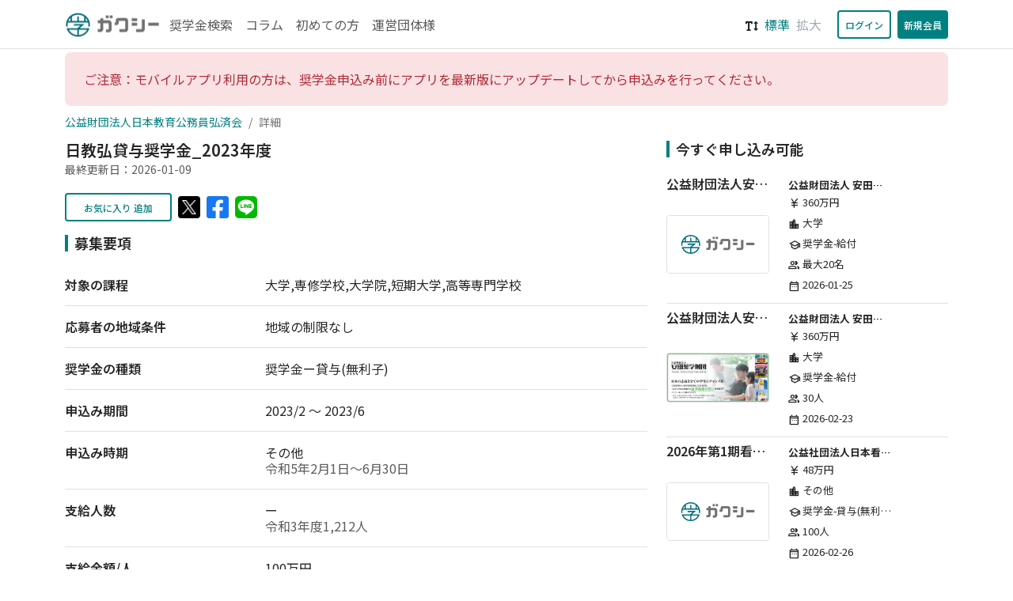

--- FILE ---
content_type: text/html; charset=utf-8
request_url: https://gaxi.jp/organization/PjKn1pRPk2gXL2M7/project/By2Mmgj01L8xznVk
body_size: 15676
content:
<!doctype html>
<html data-n-head-ssr lang="ja" prefix="og: http://ogp.me/ns#" data-n-head="%7B%22lang%22:%7B%22ssr%22:%22ja%22%7D,%22prefix%22:%7B%22ssr%22:%22og:%20http://ogp.me/ns#%22%7D%7D">
  <head >
    <meta data-n-head="ssr" charset="utf-8"><meta data-n-head="ssr" name="viewport" content="width=device-width, initial-scale=1.0 maximum-scale=1.0"><meta data-n-head="ssr" data-hid="description" name="description" content="日本にあるほぼ全ての奨学金を網羅した国内最大の奨学金サイトです。奨学金情報をランキング・人気のテーマや豊富なコラムでお届けし、様々な条件で検索が可能なため、あなたの目的にあった奨学金を見つけることができます。"><meta data-n-head="ssr" data-hid="og:site_name" property="og:site_name" content="ガクシー"><meta data-n-head="ssr" data-hid="og:type" property="og:type" content="website"><meta data-n-head="ssr" data-hid="og:url" property="og:url" content="https://gaxi.jp"><meta data-n-head="ssr" data-hid="og:title" property="og:title" content="国内最大の奨学金サイト「ガクシー」"><meta data-n-head="ssr" data-hid="og:description" property="og:description" content="日本にあるほぼ全ての奨学金を網羅した国内最大の奨学金サイトです。奨学金情報をランキング・人気のテーマや豊富なコラムでお届けし、様々な条件で検索が可能なため、あなたの目的にあった奨学金を見つけることができます。"><meta data-n-head="ssr" data-hid="og:image" property="og:image" content="https://image.gaxi.jp/gaxi-01.png"><meta data-n-head="ssr" data-hid="robots" name="robots" content="noindex, nofollow"><title>日教弘貸与奨学金_2023年度 - 公益財団法人日本教育公務員弘済会 | ガクシー</title><link data-n-head="ssr" rel="icon" type="image/x-icon" href="/gaxi_favicon.ico"><link data-n-head="ssr" rel="stylesheet" href="https://cdnjs.cloudflare.com/ajax/libs/font-awesome/5.15.4/css/all.min.css" media="print" onload="this.media=&quot;all&quot;"><link data-n-head="ssr" rel="stylesheet" href="https://fonts.googleapis.com/css2?family=Noto+Sans+JP:wght@300;400;500;600;700&amp;display=swap"><link data-n-head="ssr" rel="stylesheet" href="/css/mdb-ui-kit.css"><link data-n-head="ssr" rel="stylesheet" href="https://fonts.googleapis.com/css2?family=Material+Symbols+Outlined:opsz,wght,FILL,GRAD@24,400,0..1,0"><link data-n-head="ssr" rel="canonical" href="https://gaxi.jp/organization/PjKn1pRPk2gXL2M7/project/By2Mmgj01L8xznVk"><script data-n-head="ssr" src="https://pagead2.googlesyndication.com/pagead/js/adsbygoogle.js?client=" defer crossorigin="anonymous"></script><script data-n-head="ssr" data-hid="gtm-script">window['dataLayer']=[];if(!window._gtm_init){window._gtm_init=1;(function(w,n,d,m,e,p){w[d]=(w[d]==1||n[d]=='yes'||n[d]==1||n[m]==1||(w[e]&&w[e][p]&&w[e][p]()))?1:0})(window,navigator,'doNotTrack','msDoNotTrack','external','msTrackingProtectionEnabled');(function(w,d,s,l,x,y){w[x]={};w._gtm_inject=function(i){if(w.doNotTrack||w[x][i])return;w[x][i]=1;w[l]=w[l]||[];w[l].push({'gtm.start':new Date().getTime(),event:'gtm.js'});var f=d.getElementsByTagName(s)[0],j=d.createElement(s);j.async=true;j.src='https://www.googletagmanager.com/gtm.js?id='+i;f.parentNode.insertBefore(j,f);}})(window,document,'script','dataLayer','_gtm_ids','_gtm_inject')};["GTM-WV978ZM"].forEach(function(i){window._gtm_inject(i)})</script><link rel="preload" href="/_nuxt/bfe9246.js" as="script"><link rel="preload" href="/_nuxt/c2cec1b.js" as="script"><link rel="preload" href="/_nuxt/6b43623.js" as="script"><link rel="preload" href="/_nuxt/df87e7c.js" as="script"><link rel="preload" href="/_nuxt/94859c2.js" as="script"><link rel="preload" href="/_nuxt/afe6786.js" as="script"><link rel="preload" href="/_nuxt/84de298.js" as="script"><style data-vue-ssr-id="00122704:0 709683a2:0 0fc02fc1:0 23ae6973:0 5b5c4bb6:0">.svg-inline--fa,svg:not(:root).svg-inline--fa{overflow:visible}.svg-inline--fa{display:inline-block;font-size:inherit;height:1em;vertical-align:-.125em}.svg-inline--fa.fa-lg{vertical-align:-.225em}.svg-inline--fa.fa-w-1{width:.0625em}.svg-inline--fa.fa-w-2{width:.125em}.svg-inline--fa.fa-w-3{width:.1875em}.svg-inline--fa.fa-w-4{width:.25em}.svg-inline--fa.fa-w-5{width:.3125em}.svg-inline--fa.fa-w-6{width:.375em}.svg-inline--fa.fa-w-7{width:.4375em}.svg-inline--fa.fa-w-8{width:.5em}.svg-inline--fa.fa-w-9{width:.5625em}.svg-inline--fa.fa-w-10{width:.625em}.svg-inline--fa.fa-w-11{width:.6875em}.svg-inline--fa.fa-w-12{width:.75em}.svg-inline--fa.fa-w-13{width:.8125em}.svg-inline--fa.fa-w-14{width:.875em}.svg-inline--fa.fa-w-15{width:.9375em}.svg-inline--fa.fa-w-16{width:1em}.svg-inline--fa.fa-w-17{width:1.0625em}.svg-inline--fa.fa-w-18{width:1.125em}.svg-inline--fa.fa-w-19{width:1.1875em}.svg-inline--fa.fa-w-20{width:1.25em}.svg-inline--fa.fa-pull-left{margin-right:.3em;width:auto}.svg-inline--fa.fa-pull-right{margin-left:.3em;width:auto}.svg-inline--fa.fa-border{height:1.5em}.svg-inline--fa.fa-li{width:2em}.svg-inline--fa.fa-fw{width:1.25em}.fa-layers svg.svg-inline--fa{bottom:0;left:0;margin:auto;position:absolute;right:0;top:0}.fa-layers{display:inline-block;height:1em;position:relative;text-align:center;vertical-align:-.125em;width:1em}.fa-layers svg.svg-inline--fa{transform-origin:center center}.fa-layers-counter,.fa-layers-text{display:inline-block;position:absolute;text-align:center}.fa-layers-text{left:50%;top:50%;transform:translate(-50%,-50%);transform-origin:center center}.fa-layers-counter{background-color:#ff253a;border-radius:1em;box-sizing:border-box;color:#fff;height:1.5em;line-height:1;max-width:5em;min-width:1.5em;overflow:hidden;padding:.25em;right:0;text-overflow:ellipsis;top:0;transform:scale(.25);transform-origin:top right}.fa-layers-bottom-right{bottom:0;right:0;top:auto;transform:scale(.25);transform-origin:bottom right}.fa-layers-bottom-left{bottom:0;left:0;right:auto;top:auto;transform:scale(.25);transform-origin:bottom left}.fa-layers-top-right{right:0;top:0;transform:scale(.25);transform-origin:top right}.fa-layers-top-left{left:0;right:auto;top:0;transform:scale(.25);transform-origin:top left}.fa-lg{font-size:1.33333em;line-height:.75em;vertical-align:-.0667em}.fa-xs{font-size:.75em}.fa-sm{font-size:.875em}.fa-1x{font-size:1em}.fa-2x{font-size:2em}.fa-3x{font-size:3em}.fa-4x{font-size:4em}.fa-5x{font-size:5em}.fa-6x{font-size:6em}.fa-7x{font-size:7em}.fa-8x{font-size:8em}.fa-9x{font-size:9em}.fa-10x{font-size:10em}.fa-fw{text-align:center;width:1.25em}.fa-ul{list-style-type:none;margin-left:2.5em;padding-left:0}.fa-ul>li{position:relative}.fa-li{left:-2em;line-height:inherit;position:absolute;text-align:center;width:2em}.fa-border{border:.08em solid #eee;border-radius:.1em;padding:.2em .25em .15em}.fa-pull-left{float:left}.fa-pull-right{float:right}.fa.fa-pull-left,.fab.fa-pull-left,.fal.fa-pull-left,.far.fa-pull-left,.fas.fa-pull-left{margin-right:.3em}.fa.fa-pull-right,.fab.fa-pull-right,.fal.fa-pull-right,.far.fa-pull-right,.fas.fa-pull-right{margin-left:.3em}.fa-spin{animation:fa-spin 2s linear infinite}.fa-pulse{animation:fa-spin 1s steps(8) infinite}@keyframes fa-spin{0%{transform:rotate(0deg)}to{transform:rotate(1turn)}}.fa-rotate-90{-ms-filter:"progid:DXImageTransform.Microsoft.BasicImage(rotation=1)";transform:rotate(90deg)}.fa-rotate-180{-ms-filter:"progid:DXImageTransform.Microsoft.BasicImage(rotation=2)";transform:rotate(180deg)}.fa-rotate-270{-ms-filter:"progid:DXImageTransform.Microsoft.BasicImage(rotation=3)";transform:rotate(270deg)}.fa-flip-horizontal{-ms-filter:"progid:DXImageTransform.Microsoft.BasicImage(rotation=0, mirror=1)";transform:scaleX(-1)}.fa-flip-vertical{transform:scaleY(-1)}.fa-flip-both,.fa-flip-horizontal.fa-flip-vertical,.fa-flip-vertical{-ms-filter:"progid:DXImageTransform.Microsoft.BasicImage(rotation=2, mirror=1)"}.fa-flip-both,.fa-flip-horizontal.fa-flip-vertical{transform:scale(-1)}:root .fa-flip-both,:root .fa-flip-horizontal,:root .fa-flip-vertical,:root .fa-rotate-180,:root .fa-rotate-270,:root .fa-rotate-90{filter:none}.fa-stack{display:inline-block;height:2em;position:relative;width:2.5em}.fa-stack-1x,.fa-stack-2x{bottom:0;left:0;margin:auto;position:absolute;right:0;top:0}.svg-inline--fa.fa-stack-1x{height:1em;width:1.25em}.svg-inline--fa.fa-stack-2x{height:2em;width:2.5em}.fa-inverse{color:#fff}.sr-only{border:0;clip:rect(0,0,0,0);height:1px;margin:-1px;overflow:hidden;padding:0;position:absolute;width:1px}.sr-only-focusable:active,.sr-only-focusable:focus{clip:auto;height:auto;margin:0;overflow:visible;position:static;width:auto}.svg-inline--fa .fa-primary{fill:currentColor;fill:var(--fa-primary-color,currentColor);opacity:1;opacity:var(--fa-primary-opacity,1)}.svg-inline--fa .fa-secondary{fill:currentColor;fill:var(--fa-secondary-color,currentColor)}.svg-inline--fa .fa-secondary,.svg-inline--fa.fa-swap-opacity .fa-primary{opacity:.4;opacity:var(--fa-secondary-opacity,.4)}.svg-inline--fa.fa-swap-opacity .fa-secondary{opacity:1;opacity:var(--fa-primary-opacity,1)}.svg-inline--fa mask .fa-primary,.svg-inline--fa mask .fa-secondary{fill:#000}.fad.fa-inverse{color:#fff}
.nuxt-progress{background-color:#000;height:2px;left:0;opacity:1;position:fixed;right:0;top:0;transition:width .1s,opacity .4s;width:0;z-index:999999}.nuxt-progress.nuxt-progress-notransition{transition:none}.nuxt-progress-failed{background-color:red}
html{scroll-behavior:auto!important}.page-enter-active{transition:opacity .5s}.page-enter,.page-leave-to{opacity:0}.breadcrumb{font-size:.875em}.material-symbols-outlined{font-size:1.2em;line-height:inherit!important;vertical-align:middle}.modal{padding-bottom:var(--safe-area-bottom);padding-top:var(--safe-area-top)}.toasted-container{margin-top:var(--safe-area-top)}.btn-toggle{--bs-btn-border-color:#00877a;--bs-btn-active-bg:#00877a;--bs-btn-active-color:#f2faf9;border-color:#00877a!important}
.apply-now-item-img[data-v-8e7d7c72]{aspect-ratio:16/9;-o-object-fit:cover;object-fit:cover}.fs-7[data-v-8e7d7c72]{font-size:.8rem}
.modal-body-scroll-anchor{height:30%}</style>
  </head>
  <body >
    <noscript data-n-head="ssr" data-hid="gtm-noscript" data-pbody="true"><iframe src="https://www.googletagmanager.com/ns.html?id=GTM-WV978ZM&" height="0" width="0" style="display:none;visibility:hidden" title="gtm"></iframe></noscript><div data-server-rendered="true" id="__nuxt"><!----><div id="__layout"><div data-fetch-key="0" class="bg-white"><div id="offcanvasSideMenu" tabindex="-1" class="offcanvas offcanvas-end" style="max-width: 300px; padding-top: var(--safe-area-top);"><div class="offcanvas-header"><div class="fs-2 fw-semibold offcanvas-title">
        メニュー
      </div> <button type="button" data-mdb-dismiss="offcanvas" aria-label="Close" class="btn-close text-reset"></button></div> <div class="offcanvas-body"><div data-mdb-dismiss="offcanvas" class="list-group list-group-flush"><a href="/search" class="list-group-item">
            奨学金検索
          </a><a href="/article" class="list-group-item">
            コラム
          </a><a href="/about" class="list-group-item">
            初めての方
          </a><a href="https://welcome.gaxi.co.jp/" class="list-group-item">運営団体様</a><a href="/terms" class="list-group-item">
            利用規約
          </a><a href="/privacy" class="list-group-item">
            プライバシーポリシー
          </a><a href="/recruit" class="list-group-item">
            採用について
          </a><a href="/inquiry" class="list-group-item">
            お問い合わせ
          </a></div></div></div> <div class="sticky-top bg-white" style="padding-top: var(--safe-area-top)"><nav class="navbar navbar-expand-md shadow-0 border-bottom"><div class="container"><a href="/" class="navbar-brand me-auto nuxt-link-active"><img src="https://gaxi-prod.s3.ap-northeast-1.amazonaws.com/public/agent-prod-logo.png" alt="ガクシー" width="120" height="33" loading="lazy"></a> <div class="collapse navbar-collapse"><ul class="navbar-nav me-auto mb-2 mb-lg-0"><li class="nav-item"><a href="/search" class="nav-link">
                奨学金検索
              </a></li> <li class="nav-item"><a href="/article" class="nav-link">
                コラム
              </a></li> <li class="nav-item"><a href="/about" class="nav-link">
                初めての方
              </a></li> <li class="nav-item"><a href="https://welcome.gaxi.co.jp/" target="_blank" class="nav-link">運営団体様</a></li></ul></div> <div class="align-items-center me-3 d-none d-md-flex"><span class="me-1"><i class="fas fa-text-height small"></i></span> <input id="standard" type="radio" autocomplete="off" value="standard" checked="checked" class="btn-check"> <label for="standard" class="px-1 text-primary" style="cursor: pointer;">
              標準
            </label> <input id="large" type="radio" autocomplete="off" value="large" class="btn-check"> <label for="large" class="px-1 text-secondary" style="cursor: pointer;">
              拡大
            </label></div> <div class="navbar-nav flex-row"><div class="d-flex"><button class="btn btn-outline-primary px-2 text-nowrap">
              ログイン
            </button> <button class="btn btn-primary shadow-none px-2 ms-2 text-nowrap">
              新規会員
            </button></div></div> <button data-mdb-toggle="offcanvas" data-mdb-target="#offcanvasSideMenu" data-mdb-offcanvas-init type="button" class="navbar-toggler pe-0"><span class="material-symbols-outlined">
            menu
          </span></button></div></nav></div> <div class="container"><div role="alert" class="alert alert-danger mb-1 mt-1 fs-sm">ご注意：モバイルアプリ利用の方は、奨学金申込み前にアプリを最新版にアップデートしてから申込みを行ってください。</div></div> <section data-fetch-key="1" class="container"><nav aria-label="Breadcrumb" class="pb-1 my-2"><ol class="breadcrumb m-0"><li class="breadcrumb-item"><a href="/organization/PjKn1pRPk2gXL2M7" class="nuxt-link-active">
          公益財団法人日本教育公務員弘済会
        </a></li> <li class="breadcrumb-item active">
        詳細
      </li></ol></nav> <div class="row"><div class="col-md-8"><h1 class="mb-0">
        日教弘貸与奨学金_2023年度
      </h1> <div class="d-flex align-items-center mb-3"><small class="text-muted">最終更新日：2026-01-09</small></div> <!----> <div class="d-flex align-items-center mb-3"><button class="btn btn-outline-primary"><i class="fi-heart"></i>
          お気に入り 追加
        </button> <span class="mt-1 d-flex align-items-center justify-content-center"><a href="http://twitter.com/share?text=公益財団法人日本教育公務員弘済会 - 日教弘貸与奨学金_2023年度&amp;url=https://gaxi.jp/organization/PjKn1pRPk2gXL2M7/project/By2Mmgj01L8xznVk&amp;via=gaxi_official" target="_blank" class="ms-2 d-flex align-items-center justify-content-center" style="height: 32px;"><div href="http://twitter.com/share?text=公益財団法人日本教育公務員弘済会 - 日教弘貸与奨学金_2023年度&amp;url=https://gaxi.jp/organization/PjKn1pRPk2gXL2M7/project/By2Mmgj01L8xznVk&amp;via=gaxi_official" target="_blank" class="bg-black d-inline-flex align-items-center justify-content-center" style="width:28px;height:28px;border-radius:4px;margin-bottom: 3px;"><img src="/assets/default/img/x-logo-white.png" alt="X" width="18" height="18"></div></a> <a href="https://www.facebook.com/sharer/sharer.php?u=https://gaxi.jp/organization/PjKn1pRPk2gXL2M7/project/By2Mmgj01L8xznVk" target="_blank" class="ms-2"><i class="fab fa-2x fa-facebook-square" style="color: #1877f2"></i></a> <a href="https://social-plugins.line.me/lineit/share?url=https://gaxi.jp/organization/PjKn1pRPk2gXL2M7/project/By2Mmgj01L8xznVk" target="_blank" class="ms-2"><i class="fab fa-2x fa-line" style="color: #00b900"></i></a></span></div> <!----> <!----> <!----> <div id="c48ea1a60f44e3f2a9f1ca5ea81df94e"></div> <div class="d-flex"><h2>募集要項</h2></div> <ul class="list-group list-group-flush mb-3"><li class="list-group-item px-0 py-3"><div class="row"><div class="col-12 col-md-4"><div class="lh-sm fw-semibold">
                対象の課程
              </div></div> <div class="col-12 col-md-8"><div class="lh-sm" style="white-space: pre-wrap;">大学,専修学校,大学院,短期大学,高等専門学校</div> <div class="lh-sm text-muted" style="white-space: pre-wrap;"></div></div></div></li><li class="list-group-item px-0 py-3"><div class="row"><div class="col-12 col-md-4"><div class="lh-sm fw-semibold">
                応募者の地域条件
              </div></div> <div class="col-12 col-md-8"><div class="lh-sm" style="white-space: pre-wrap;">地域の制限なし</div> <div class="lh-sm text-muted" style="white-space: pre-wrap;"></div></div></div></li><li class="list-group-item px-0 py-3"><div class="row"><div class="col-12 col-md-4"><div class="lh-sm fw-semibold">
                奨学金の種類
              </div></div> <div class="col-12 col-md-8"><div class="lh-sm" style="white-space: pre-wrap;">奨学金ー貸与(無利子)</div> <div class="lh-sm text-muted" style="white-space: pre-wrap;"></div></div></div></li><li class="list-group-item px-0 py-3"><div class="row"><div class="col-12 col-md-4"><div class="lh-sm fw-semibold">
                申込み期間
              </div></div> <div class="col-12 col-md-8"><div class="lh-sm" style="white-space: pre-wrap;">2023/2 〜 2023/6</div> <div class="lh-sm text-muted" style="white-space: pre-wrap;"></div></div></div></li><li class="list-group-item px-0 py-3"><div class="row"><div class="col-12 col-md-4"><div class="lh-sm fw-semibold">
                申込み時期
              </div></div> <div class="col-12 col-md-8"><div class="lh-sm" style="white-space: pre-wrap;">その他</div> <div class="lh-sm text-muted" style="white-space: pre-wrap;">令和5年2月1日～6月30日</div></div></div></li><li class="list-group-item px-0 py-3"><div class="row"><div class="col-12 col-md-4"><div class="lh-sm fw-semibold">
                支給人数
              </div></div> <div class="col-12 col-md-8"><div class="lh-sm" style="white-space: pre-wrap;">ー</div> <div class="lh-sm text-muted" style="white-space: pre-wrap;">令和3年度1,212人</div></div></div></li><li class="list-group-item px-0 py-3"><div class="row"><div class="col-12 col-md-4"><div class="lh-sm fw-semibold">
                支給金額/人
              </div></div> <div class="col-12 col-md-8"><div class="lh-sm" style="white-space: pre-wrap;">100万円</div> <div class="lh-sm text-muted" style="white-space: pre-wrap;">修業期間1年につき25万円以内、最高100万円</div></div></div></li><li class="list-group-item px-0 py-3"><div class="row"><div class="col-12 col-md-4"><div class="lh-sm fw-semibold">
                支給期間
              </div></div> <div class="col-12 col-md-8"><div class="lh-sm" style="white-space: pre-wrap;">採用後に一括貸与</div> <div class="lh-sm text-muted" style="white-space: pre-wrap;"></div></div></div></li><li class="list-group-item px-0 py-3"><div class="row"><div class="col-12 col-md-4"><div class="lh-sm fw-semibold">
                成績制限
              </div></div> <div class="col-12 col-md-8"><div class="lh-sm" style="white-space: pre-wrap;">なし</div> <div class="lh-sm text-muted" style="white-space: pre-wrap;"></div></div></div></li><li class="list-group-item px-0 py-3"><div class="row"><div class="col-12 col-md-4"><div class="lh-sm fw-semibold">
                所得制限
              </div></div> <div class="col-12 col-md-8"><div class="lh-sm" style="white-space: pre-wrap;">なし</div> <div class="lh-sm text-muted" style="white-space: pre-wrap;"></div></div></div></li><li class="list-group-item px-0 py-3"><div class="row"><div class="col-12 col-md-4"><div class="lh-sm fw-semibold">
                修学支援制度との併用
              </div></div> <div class="col-12 col-md-8"><div class="lh-sm" style="white-space: pre-wrap;">不可</div> <div class="lh-sm text-muted" style="white-space: pre-wrap;"></div></div></div></li><li class="list-group-item px-0 py-3"><div class="row"><div class="col-12 col-md-4"><div class="lh-sm fw-semibold">
                他の給付型との併用
              </div></div> <div class="col-12 col-md-8"><div class="lh-sm" style="white-space: pre-wrap;">ー</div> <div class="lh-sm text-muted" style="white-space: pre-wrap;"></div></div></div></li><li class="list-group-item px-0 py-3"><div class="row"><div class="col-12 col-md-4"><div class="lh-sm fw-semibold">
                専攻分野
              </div></div> <div class="col-12 col-md-8"><div class="lh-sm" style="white-space: pre-wrap;">専攻分野の限定なし</div> <div class="lh-sm text-muted" style="white-space: pre-wrap;"></div></div></div></li><li class="list-group-item px-0 py-3"><div class="row"><div class="col-12 col-md-4"><div class="lh-sm fw-semibold">
                専攻分野の詳細
              </div></div> <div class="col-12 col-md-8"><div class="lh-sm" style="white-space: pre-wrap;">国公私立の大学院、大学、短期大学、高等専門学校、専修学校専門課程</div> <div class="lh-sm text-muted" style="white-space: pre-wrap;"></div></div></div></li><li class="list-group-item px-0 py-3"><div class="row"><div class="col-12 col-md-4"><div class="lh-sm fw-semibold">
                資格・条件
              </div></div> <div class="col-12 col-md-8"><div class="lh-sm" style="white-space: pre-wrap;">国公私立大学院、大学、短期大学、高等専門学校および専修学校専門課程に在学し、学資金の支払いが困難と認められるもの（高等専門学校については、第4学年以上の在学生）</div> <div class="lh-sm text-muted" style="white-space: pre-wrap;"></div></div></div></li><li class="list-group-item px-0 py-3"><div class="row"><div class="col-12 col-md-4"><div class="lh-sm fw-semibold">
                奨学金URL
              </div></div> <div class="col-12 col-md-8"><a href="https://www.nikkyoko.or.jp/images/business/syougakukin_2212.pdf" target="_blank">https://www.nikkyoko.or.jp/images/business/syougakukin_2212.pdf</a> <div class="lh-sm text-muted" style="white-space: pre-wrap;"></div></div></div></li><li class="list-group-item px-0 py-3"><div class="row"><div class="col-12 col-md-4"><div class="lh-sm fw-semibold">
                その他
              </div></div> <div class="col-12 col-md-8"><div class="lh-sm" style="white-space: pre-wrap;">ー</div> <div class="lh-sm text-muted" style="white-space: pre-wrap;"></div></div></div></li></ul> <h2>組織情報</h2> <ul class="list-group list-group-flush mb-3"><li class="list-group-item px-0 py-3"><div class="row"><div class="col-12 col-md-4"><div class="lh-sm fw-semibold">
                団体種別
              </div></div> <div class="col-12 col-md-8"><div class="lh-sm" style="white-space: pre-wrap;">公益財団法人</div> <div class="lh-sm text-muted" style="white-space: pre-wrap;"></div></div></div></li><li class="list-group-item px-0 py-3"><div class="row"><div class="col-12 col-md-4"><div class="lh-sm fw-semibold">
                エリア
              </div></div> <div class="col-12 col-md-8"><div class="lh-sm" style="white-space: pre-wrap;">東京都</div> <div class="lh-sm text-muted" style="white-space: pre-wrap;"></div></div></div></li><li class="list-group-item px-0 py-3"><div class="row"><div class="col-12 col-md-4"><div class="lh-sm fw-semibold">
                都道府県
              </div></div> <div class="col-12 col-md-8"><div class="lh-sm" style="white-space: pre-wrap;">東京都</div> <div class="lh-sm text-muted" style="white-space: pre-wrap;"></div></div></div></li><li class="list-group-item px-0 py-3"><div class="row"><div class="col-12 col-md-4"><div class="lh-sm fw-semibold">
                電話番号
              </div></div> <div class="col-12 col-md-8"><div class="lh-sm" style="white-space: pre-wrap;">ー</div> <div class="lh-sm text-muted" style="white-space: pre-wrap;"></div></div></div></li><li class="list-group-item px-0 py-3"><div class="row"><div class="col-12 col-md-4"><div class="lh-sm fw-semibold">
                ホームページ
              </div></div> <div class="col-12 col-md-8"><a href="https://www.nikkyoko.or.jp/index.html" target="_blank">https://www.nikkyoko.or.jp/index.html</a> <div class="lh-sm text-muted" style="white-space: pre-wrap;"></div></div></div></li></ul> <div class="g-share-fixed-button"><div class="g-share-fixed-button__item"><a href role="button" class="g-button-share-sp"></a></div></div></div> <div class="col-md-4"><h2>今すぐ申し込み可能</h2> <div class="mb-3" data-v-8e7d7c72><ul class="list-group list-group-flush border-bottom" data-v-8e7d7c72><li class="list-group-item ps-0" data-v-8e7d7c72><a href="/project/1vEXjgpzPd8k9poD" class="text-reset" data-v-8e7d7c72><div class="row" data-v-8e7d7c72><div class="row col-6" data-v-8e7d7c72><h3 class="col-12 fw-semibold mb-0 text-truncate" data-v-8e7d7c72>公益財団法人安田奨学財団　2026年度 留学生一般枠</h3> <div class="col-12" data-v-8e7d7c72><div class="d-flex justify-content-center align-items-center" data-v-8e7d7c72><img src="/img/gaxi-logo-1920x1080.png" class="border rounded w-100 apply-now-item-img" data-v-8e7d7c72></div></div></div> <div class="row col-6" data-v-8e7d7c72><span class="col-12 fs-7 fw-bold text-truncate" data-v-8e7d7c72>
              公益財団法人 安田奨学財団
            </span> <span class="col-12 fs-7 text-truncate" data-v-8e7d7c72><span class="material-symbols-outlined" data-v-8e7d7c72>currency_yen</span>
              360万円
            </span> <span class="col-12 fs-7 text-truncate" data-v-8e7d7c72><span class="material-symbols-outlined" data-v-8e7d7c72>location_city</span>
              大学
            </span> <span class="col-12 fs-7 text-truncate" data-v-8e7d7c72><span class="material-symbols-outlined" data-v-8e7d7c72>school</span>
              奨学金-給付
            </span> <span class="col-12 fs-7 text-truncate" data-v-8e7d7c72><span class="material-symbols-outlined" data-v-8e7d7c72>group</span>
              最大20名
            </span> <span class="col-12 fs-7 text-truncate" data-v-8e7d7c72><span class="material-symbols-outlined" data-v-8e7d7c72>date_range</span>
              2026-01-25
            </span> <span data-v-8e7d7c72></span></div></div></a></li><li class="list-group-item ps-0" data-v-8e7d7c72><a href="/project/By2MmgjVmkgxznVk" class="text-reset" data-v-8e7d7c72><div class="row" data-v-8e7d7c72><div class="row col-6" data-v-8e7d7c72><h3 class="col-12 fw-semibold mb-0 text-truncate" data-v-8e7d7c72>公益財団法人安田奨学財団　2026年度 日本人学生一般枠</h3> <div class="col-12" data-v-8e7d7c72><div class="d-flex justify-content-center align-items-center" data-v-8e7d7c72><img src="https://image.gaxi.jp/project/KZ5vB8EMMYd89qm4" class="border rounded w-100 apply-now-item-img" data-v-8e7d7c72></div></div></div> <div class="row col-6" data-v-8e7d7c72><span class="col-12 fs-7 fw-bold text-truncate" data-v-8e7d7c72>
              公益財団法人 安田奨学財団
            </span> <span class="col-12 fs-7 text-truncate" data-v-8e7d7c72><span class="material-symbols-outlined" data-v-8e7d7c72>currency_yen</span>
              360万円
            </span> <span class="col-12 fs-7 text-truncate" data-v-8e7d7c72><span class="material-symbols-outlined" data-v-8e7d7c72>location_city</span>
              大学
            </span> <span class="col-12 fs-7 text-truncate" data-v-8e7d7c72><span class="material-symbols-outlined" data-v-8e7d7c72>school</span>
              奨学金-給付
            </span> <span class="col-12 fs-7 text-truncate" data-v-8e7d7c72><span class="material-symbols-outlined" data-v-8e7d7c72>group</span>
              30人
            </span> <span class="col-12 fs-7 text-truncate" data-v-8e7d7c72><span class="material-symbols-outlined" data-v-8e7d7c72>date_range</span>
              2026-02-23
            </span> <span data-v-8e7d7c72></span></div></div></a></li><li class="list-group-item ps-0" data-v-8e7d7c72><a href="/project/By2MmgjVGkgxznVk" class="text-reset" data-v-8e7d7c72><div class="row" data-v-8e7d7c72><div class="row col-6" data-v-8e7d7c72><h3 class="col-12 fw-semibold mb-0 text-truncate" data-v-8e7d7c72>2026年第1期看護師学校養成所2年課程（通信制）進学者に対する奨学金</h3> <div class="col-12" data-v-8e7d7c72><div class="d-flex justify-content-center align-items-center" data-v-8e7d7c72><img src="/img/gaxi-logo-1920x1080.png" class="border rounded w-100 apply-now-item-img" data-v-8e7d7c72></div></div></div> <div class="row col-6" data-v-8e7d7c72><span class="col-12 fs-7 fw-bold text-truncate" data-v-8e7d7c72>
              公益社団法人日本看護協会【T通信】
            </span> <span class="col-12 fs-7 text-truncate" data-v-8e7d7c72><span class="material-symbols-outlined" data-v-8e7d7c72>currency_yen</span>
              48万円
            </span> <span class="col-12 fs-7 text-truncate" data-v-8e7d7c72><span class="material-symbols-outlined" data-v-8e7d7c72>location_city</span>
              その他
            </span> <span class="col-12 fs-7 text-truncate" data-v-8e7d7c72><span class="material-symbols-outlined" data-v-8e7d7c72>school</span>
              奨学金-貸与(無利子)
            </span> <span class="col-12 fs-7 text-truncate" data-v-8e7d7c72><span class="material-symbols-outlined" data-v-8e7d7c72>group</span>
              100人
            </span> <span class="col-12 fs-7 text-truncate" data-v-8e7d7c72><span class="material-symbols-outlined" data-v-8e7d7c72>date_range</span>
              2026-02-26
            </span> <span data-v-8e7d7c72></span></div></div></a></li><li class="list-group-item ps-0" data-v-8e7d7c72><a href="/project/nGvrO6JvEV6PXbKQ" class="text-reset" data-v-8e7d7c72><div class="row" data-v-8e7d7c72><div class="row col-6" data-v-8e7d7c72><h3 class="col-12 fw-semibold mb-0 text-truncate" data-v-8e7d7c72>【2026年度(第18期) _大学生等対象】トビタテ！留学JAPAN 新・日本代表プログラム派遣留学生</h3> <div class="col-12" data-v-8e7d7c72><div class="d-flex justify-content-center align-items-center" data-v-8e7d7c72><img src="https://image.gaxi.jp/project/3VvZQ6LM4j2gXJ0D" class="border rounded w-100 apply-now-item-img" data-v-8e7d7c72></div></div></div> <div class="row col-6" data-v-8e7d7c72><span class="col-12 fs-7 fw-bold text-truncate" data-v-8e7d7c72>
              トビタテ！留学JAPAN事務局
            </span> <span class="col-12 fs-7 text-truncate" data-v-8e7d7c72><span class="material-symbols-outlined" data-v-8e7d7c72>currency_yen</span>
              ー
            </span> <span class="col-12 fs-7 text-truncate" data-v-8e7d7c72><span class="material-symbols-outlined" data-v-8e7d7c72>location_city</span>
              その他,高等専門学校,短期大学,大学院,専修学校,大学
            </span> <span class="col-12 fs-7 text-truncate" data-v-8e7d7c72><span class="material-symbols-outlined" data-v-8e7d7c72>school</span>
              奨学金-給付
            </span> <span class="col-12 fs-7 text-truncate" data-v-8e7d7c72><span class="material-symbols-outlined" data-v-8e7d7c72>group</span>
              250名を予定
（イノベーターコース50人、STEAMコース100人、ダイバーシティコース100人）。
新大学１年生（※）についても募集します。応募スケジュールが異なりますので、注意してください。
※2026年４月に大学、短期大学、専修学校（専門課程）へ第１学年として入学する者
            </span> <span class="col-12 fs-7 text-truncate" data-v-8e7d7c72><span class="material-symbols-outlined" data-v-8e7d7c72>date_range</span>
              2026-02-27
            </span> <span data-v-8e7d7c72><span class="badge badge-primary me-1" data-v-8e7d7c72><small data-v-8e7d7c72>留学</small></span></span></div></div></a></li><li class="list-group-item ps-0" data-v-8e7d7c72><a href="/project/lbDKZRBkQV83Lk7x" class="text-reset" data-v-8e7d7c72><div class="row" data-v-8e7d7c72><div class="row col-6" data-v-8e7d7c72><h3 class="col-12 fw-semibold mb-0 text-truncate" data-v-8e7d7c72>【令和8年度（2026年度）短期コース（夏留学）及び中長期コース】東京グローバル・パスポート（大学生等向け海外留学支援制度）</h3> <div class="col-12" data-v-8e7d7c72><div class="d-flex justify-content-center align-items-center" data-v-8e7d7c72><img src="https://image.gaxi.jp/project/podAJ6oaVPeRXMEN" class="border rounded w-100 apply-now-item-img" data-v-8e7d7c72></div></div></div> <div class="row col-6" data-v-8e7d7c72><span class="col-12 fs-7 fw-bold text-truncate" data-v-8e7d7c72>
              東京グローバル・パスポート
            </span> <span class="col-12 fs-7 text-truncate" data-v-8e7d7c72><span class="material-symbols-outlined" data-v-8e7d7c72>currency_yen</span>
              ー
            </span> <span class="col-12 fs-7 text-truncate" data-v-8e7d7c72><span class="material-symbols-outlined" data-v-8e7d7c72>location_city</span>
              短期大学,その他,大学院,大学
            </span> <span class="col-12 fs-7 text-truncate" data-v-8e7d7c72><span class="material-symbols-outlined" data-v-8e7d7c72>school</span>
              奨学金-給付
            </span> <span class="col-12 fs-7 text-truncate" data-v-8e7d7c72><span class="material-symbols-outlined" data-v-8e7d7c72>group</span>
              350人
            </span> <span class="col-12 fs-7 text-truncate" data-v-8e7d7c72><span class="material-symbols-outlined" data-v-8e7d7c72>date_range</span>
              2026-02-27
            </span> <span data-v-8e7d7c72></span></div></div></a></li><li class="list-group-item ps-0" data-v-8e7d7c72><a href="/project/m7lW1gxEK2RoOeap" class="text-reset" data-v-8e7d7c72><div class="row" data-v-8e7d7c72><div class="row col-6" data-v-8e7d7c72><h3 class="col-12 fw-semibold mb-0 text-truncate" data-v-8e7d7c72>ヤングケアラー支援</h3> <div class="col-12" data-v-8e7d7c72><div class="d-flex justify-content-center align-items-center" data-v-8e7d7c72><img src="/img/gaxi-logo-1920x1080.png" class="border rounded w-100 apply-now-item-img" data-v-8e7d7c72></div></div></div> <div class="row col-6" data-v-8e7d7c72><span class="col-12 fs-7 fw-bold text-truncate" data-v-8e7d7c72>
              一般社団法人スイングバイスカラーシップ代官山　
            </span> <span class="col-12 fs-7 text-truncate" data-v-8e7d7c72><span class="material-symbols-outlined" data-v-8e7d7c72>currency_yen</span>
              5万円
            </span> <span class="col-12 fs-7 text-truncate" data-v-8e7d7c72><span class="material-symbols-outlined" data-v-8e7d7c72>location_city</span>
              高等学校,その他
            </span> <span class="col-12 fs-7 text-truncate" data-v-8e7d7c72><span class="material-symbols-outlined" data-v-8e7d7c72>school</span>
              奨学金-給付
            </span> <span class="col-12 fs-7 text-truncate" data-v-8e7d7c72><span class="material-symbols-outlined" data-v-8e7d7c72>group</span>
              制限なし
            </span> <span class="col-12 fs-7 text-truncate" data-v-8e7d7c72><span class="material-symbols-outlined" data-v-8e7d7c72>date_range</span>
              2026-02-28
            </span> <span data-v-8e7d7c72></span></div></div></a></li><li class="list-group-item ps-0" data-v-8e7d7c72><a href="/project/1vEXjgpz9N8k9poD" class="text-reset" data-v-8e7d7c72><div class="row" data-v-8e7d7c72><div class="row col-6" data-v-8e7d7c72><h3 class="col-12 fw-semibold mb-0 text-truncate" data-v-8e7d7c72>公益財団法人HIOKI奨学・緑化基金 2026年度大学奨学生</h3> <div class="col-12" data-v-8e7d7c72><div class="d-flex justify-content-center align-items-center" data-v-8e7d7c72><img src="/img/gaxi-logo-1920x1080.png" class="border rounded w-100 apply-now-item-img" data-v-8e7d7c72></div></div></div> <div class="row col-6" data-v-8e7d7c72><span class="col-12 fs-7 fw-bold text-truncate" data-v-8e7d7c72>
              公益財団法人HIOKI奨学・緑化基金
            </span> <span class="col-12 fs-7 text-truncate" data-v-8e7d7c72><span class="material-symbols-outlined" data-v-8e7d7c72>currency_yen</span>
              384万円
            </span> <span class="col-12 fs-7 text-truncate" data-v-8e7d7c72><span class="material-symbols-outlined" data-v-8e7d7c72>location_city</span>
              大学
            </span> <span class="col-12 fs-7 text-truncate" data-v-8e7d7c72><span class="material-symbols-outlined" data-v-8e7d7c72>school</span>
              奨学金-給付
            </span> <span class="col-12 fs-7 text-truncate" data-v-8e7d7c72><span class="material-symbols-outlined" data-v-8e7d7c72>group</span>
              30人
            </span> <span class="col-12 fs-7 text-truncate" data-v-8e7d7c72><span class="material-symbols-outlined" data-v-8e7d7c72>date_range</span>
              2026-03-31
            </span> <span data-v-8e7d7c72></span></div></div></a></li><li class="list-group-item ps-0" data-v-8e7d7c72><a href="/project/aOKbDgAENngENy3w" class="text-reset" data-v-8e7d7c72><div class="row" data-v-8e7d7c72><div class="row col-6" data-v-8e7d7c72><h3 class="col-12 fw-semibold mb-0 text-truncate" data-v-8e7d7c72>2026年度募集受付中【働きながら給付される新聞奨学金！】朝日奨学制度</h3> <div class="col-12" data-v-8e7d7c72><div class="d-flex justify-content-center align-items-center" data-v-8e7d7c72><img src="https://image.gaxi.jp/project/zVMlPRa75kZ6kBKp" class="border rounded w-100 apply-now-item-img" data-v-8e7d7c72></div></div></div> <div class="row col-6" data-v-8e7d7c72><span class="col-12 fs-7 fw-bold text-truncate" data-v-8e7d7c72>
              朝日奨学会
            </span> <span class="col-12 fs-7 text-truncate" data-v-8e7d7c72><span class="material-symbols-outlined" data-v-8e7d7c72>currency_yen</span>
              520万円
            </span> <span class="col-12 fs-7 text-truncate" data-v-8e7d7c72><span class="material-symbols-outlined" data-v-8e7d7c72>location_city</span>
              その他,専修学校,大学,大学院,短期大学
            </span> <span class="col-12 fs-7 text-truncate" data-v-8e7d7c72><span class="material-symbols-outlined" data-v-8e7d7c72>school</span>
              奨学金-給付
            </span> <span class="col-12 fs-7 text-truncate" data-v-8e7d7c72><span class="material-symbols-outlined" data-v-8e7d7c72>group</span>
              100人
            </span> <span class="col-12 fs-7 text-truncate" data-v-8e7d7c72><span class="material-symbols-outlined" data-v-8e7d7c72>date_range</span>
              2026-03-31
            </span> <span data-v-8e7d7c72><span class="badge badge-primary me-1" data-v-8e7d7c72><small data-v-8e7d7c72>3,4年生申込可</small></span></span></div></div></a></li><li class="list-group-item ps-0" data-v-8e7d7c72><a href="/project/lnpP1RYqOrR0wZ37" class="text-reset" data-v-8e7d7c72><div class="row" data-v-8e7d7c72><div class="row col-6" data-v-8e7d7c72><h3 class="col-12 fw-semibold mb-0 text-truncate" data-v-8e7d7c72>東京・神奈川県で一人暮らしを始める学生へ！東都の学生生活応援奨学金！(給付型)</h3> <div class="col-12" data-v-8e7d7c72><div class="d-flex justify-content-center align-items-center" data-v-8e7d7c72><img src="https://image.gaxi.jp/project/4pZwn6dYMGLgbmqB" class="border rounded w-100 apply-now-item-img" data-v-8e7d7c72></div></div></div> <div class="row col-6" data-v-8e7d7c72><span class="col-12 fs-7 fw-bold text-truncate" data-v-8e7d7c72>
              株式会社東都
            </span> <span class="col-12 fs-7 text-truncate" data-v-8e7d7c72><span class="material-symbols-outlined" data-v-8e7d7c72>currency_yen</span>
              12万円
            </span> <span class="col-12 fs-7 text-truncate" data-v-8e7d7c72><span class="material-symbols-outlined" data-v-8e7d7c72>location_city</span>
              短期大学,大学院,専修学校,大学
            </span> <span class="col-12 fs-7 text-truncate" data-v-8e7d7c72><span class="material-symbols-outlined" data-v-8e7d7c72>school</span>
              奨学金-給付
            </span> <span class="col-12 fs-7 text-truncate" data-v-8e7d7c72><span class="material-symbols-outlined" data-v-8e7d7c72>group</span>
              10人
            </span> <span class="col-12 fs-7 text-truncate" data-v-8e7d7c72><span class="material-symbols-outlined" data-v-8e7d7c72>date_range</span>
              2026-03-31
            </span> <span data-v-8e7d7c72></span></div></div></a></li><li class="list-group-item ps-0" data-v-8e7d7c72><a href="/project/oKx7XgrAqB6q1O2l" class="text-reset" data-v-8e7d7c72><div class="row" data-v-8e7d7c72><div class="row col-6" data-v-8e7d7c72><h3 class="col-12 fw-semibold mb-0 text-truncate" data-v-8e7d7c72>公益財団法人樫の芽会　令和８年度奨学生</h3> <div class="col-12" data-v-8e7d7c72><div class="d-flex justify-content-center align-items-center" data-v-8e7d7c72><img src="https://image.gaxi.jp/project/By2Mmgj0XW78xznV" class="border rounded w-100 apply-now-item-img" data-v-8e7d7c72></div></div></div> <div class="row col-6" data-v-8e7d7c72><span class="col-12 fs-7 fw-bold text-truncate" data-v-8e7d7c72>
              公益財団法人　樫の芽会
            </span> <span class="col-12 fs-7 text-truncate" data-v-8e7d7c72><span class="material-symbols-outlined" data-v-8e7d7c72>currency_yen</span>
              60万円
            </span> <span class="col-12 fs-7 text-truncate" data-v-8e7d7c72><span class="material-symbols-outlined" data-v-8e7d7c72>location_city</span>
              大学,高等専門学校,大学院,短期大学
            </span> <span class="col-12 fs-7 text-truncate" data-v-8e7d7c72><span class="material-symbols-outlined" data-v-8e7d7c72>school</span>
              奨学金-貸与(無利子)
            </span> <span class="col-12 fs-7 text-truncate" data-v-8e7d7c72><span class="material-symbols-outlined" data-v-8e7d7c72>group</span>
              40人
            </span> <span class="col-12 fs-7 text-truncate" data-v-8e7d7c72><span class="material-symbols-outlined" data-v-8e7d7c72>date_range</span>
              2026-04-09
            </span> <span data-v-8e7d7c72></span></div></div></a></li></ul></div> <h2>その他の奨学金</h2> <div class="list-group list-group-flush mb-3"><a href="/project/aYkNm81Maj89olrv" class="list-group-item list-group-item-action px-2"><div class="px-0 text-wrap"><h5 class="fw-bold">
        日教弘貸与奨学金_2024年度
      </h5> <small class="d-flex vertical-align-top"><span class="material-symbols-outlined">corporate_fare</span> 公益財団法人日本教育公務員弘済会
      </small> <small class="d-md-inline-flex"><div class="d-flex vertical-align-top me-2"><span class="material-symbols-outlined">group</span> 人数：1,253人
        </div> <div class="d-flex vertical-align-top me-2"><span class="material-symbols-outlined">currency_yen</span> 総額/人：100万円
        </div> <div class="d-flex vertical-align-top me-2"><span class="material-symbols-outlined">school</span> 種類：奨学金ー貸与(無利子)
        </div></small></div></a><a href="/project/dZ2vegzNw5g41kXA" class="list-group-item list-group-item-action px-2"><div class="px-0 text-wrap"><h5 class="fw-bold">
        日教弘給付奨学金_2024年度
      </h5> <small class="d-flex vertical-align-top"><span class="material-symbols-outlined">corporate_fare</span> 公益財団法人日本教育公務員弘済会
      </small> <small class="d-md-inline-flex"><div class="d-flex vertical-align-top me-2"><span class="material-symbols-outlined">group</span> 人数：8,764人
        </div> <div class="d-flex vertical-align-top me-2"><span class="material-symbols-outlined">currency_yen</span> 総額/人：50万円
        </div> <div class="d-flex vertical-align-top me-2"><span class="material-symbols-outlined">school</span> 種類：奨学金ー給付
        </div></small></div></a><a href="/project/KZ5vB8EB0269qm4J" class="list-group-item list-group-item-action px-2"><div class="px-0 text-wrap"><h5 class="fw-bold">
        貸与奨学金事業_2025年度
      </h5> <small class="d-flex vertical-align-top"><span class="material-symbols-outlined">corporate_fare</span> 公益財団法人日本教育公務員弘済会
      </small> <small class="d-md-inline-flex"><div class="d-flex vertical-align-top me-2"><span class="material-symbols-outlined">group</span> 人数：1,305人
        </div> <div class="d-flex vertical-align-top me-2"><span class="material-symbols-outlined">currency_yen</span> 総額/人：100万円
        </div> <div class="d-flex vertical-align-top me-2"><span class="material-symbols-outlined">school</span> 種類：奨学金ー貸与(無利子)
        </div></small></div></a></div></div></div> <div tabindex="-1" class="modal fade"><div class="modal-dialog modal-dialog-scrollable modal-lg modal-fullscreen-sm-down"><div class="modal-content"><div class="modal-header"><h5 class="modal-title overflow-hidden" style="text-overflow: ellipsis">
        公益財団法人日本教育公務員弘済会
      </h5> <button type="button" data-bs-dismiss="modal" class="btn-close"></button></div> <div class="modal-body vh-100"><div><div class="d-flex justify-content-center"><!----></div> </div> <div class="modal-body-scroll-anchor"></div></div> <div class="p-2 border-top"><div><div>
    現在、公益財団法人日本教育公務員弘済会様宛へのチャットはご利用できません。
  </div></div></div> <div class="modal-footer"><a href="#" data-bs-dismiss="modal" class="btn btn-outline-secondary">閉じる</a></div></div></div></div></section> <footer class="footer py-3 bg-secondary text-white mt-3"><div class="container"><div class="row"><div class="col-12 col-lg-6"><div class="fw-bold">
            ガクシーとは
          </div> <p class="text-white fs-sm">
            日本にあるほぼ全ての奨学金を網羅した国内最大の奨学金サイトです。<br>
            奨学金情報をランキング・人気のテーマや豊富なコラムでお届けし、様々な条件で検索が可能なため、あなたの目的にあった奨学金を見つけることができます。
          </p></div> <div class="col-6 col-lg-3"><div class="fw-bold">
            メニュー
          </div> <ul class="nav row"><li class="nav-item"><a href="/ranking" class="nav-link text-white fs-sm pt-1 pb-0">
                - ランキング
              </a></li> <li class="nav-item"><a href="/article" class="nav-link text-white fs-sm pt-1 pb-0">
                - コラム
              </a></li> <li class="nav-item"><a href="/search" class="nav-link text-white fs-sm pt-1 pb-0">
                - 検索
              </a></li> <li class="nav-item"><a href="/notice" class="nav-link text-white fs-sm pt-1 pb-0">
                - お知らせ
              </a></li></ul></div> <div class="col-6 col-lg-3"><div class="fw-bold text-white">
            ガクシーについて
          </div> <ul class="nav row"><li class="nav-item"><a href="https://gaxi.co.jp/" target="_blank" class="nav-link text-white fs-sm pt-1 pb-0">
                - 運営会社
              </a></li> <li class="nav-item"><a href="/terms" target="_blank" class="nav-link text-white fs-sm pt-1 pb-0">
                - 利用規約
              </a></li> <li class="nav-item"><a href="/privacy" target="_blank" class="nav-link text-white fs-sm pt-1 pb-0">
                - プライバシーポリシー
              </a></li> <li class="nav-item"><a href="/recruit" class="nav-link text-white fs-sm pt-1 pb-0">
                - 採用について
              </a></li> <li class="nav-item"><a href="/inquiry" class="nav-link text-white fs-sm pt-1 pb-0">
                - お問い合わせ
              </a></li> <li class="nav-item"><a href="/inquiry/delete" class="nav-link text-white fs-sm pt-1 pb-0">
                - 退会について
              </a></li></ul></div></div> <div class="text-center fs-sm pt-4 mt-3 pb-2 text-white"><div>バージョン 1.0.0</div> <div>
          © Gaxi, Inc. All Rights Reserved.
        </div> <div style="white-space: pre-line">
          〒150-0043
東京都渋谷区道玄坂1-21-1
SHIBUYA SOLASTA ビジネスエアポート渋谷南平台 3F
        </div></div></div></footer> <div class="d-block d-sm-none sticky-bottom bg-light" style="padding-bottom: var(--safe-area-bottom);"><ul class="nav nav-tabs nav-justified text-center border-top"><li class="nav-item"><a href="/" class="nav-link px-0 py-2 border-0 nuxt-link-active"><div class="fs-1"><span class="material-symbols-outlined">home</span></div> <div>
            ホーム
          </div></a></li> <li role="presentation" class="nav-item"><a href="/search" class="nav-link px-0 py-2 border-0"><div class="fs-1"><span class="material-symbols-outlined">search</span></div> <div>
            検索
          </div></a></li> <li role="presentation" class="nav-item"><a href="/article" class="nav-link px-0 py-2 border-0"><div class="fs-1"><span class="material-symbols-outlined">book</span></div> <div>
            コラム
          </div></a></li> <li role="presentation" class="nav-item"><a href="/user/favorite" class="nav-link px-0 py-2 border-0"><div class="fs-1"><span class="material-symbols-outlined">favorite</span></div> <div>
            お気に入り
          </div></a></li> <li role="presentation" class="nav-item"><a href="/user/chat" class="nav-link px-0 py-2 border-0"><div class="fs-1"><span class="material-symbols-outlined">chat</span></div> <div>
            チャット
          </div></a></li></ul></div></div></div></div><script>window.__NUXT__=(function(a,b,c,d,e,f,g,h,i,j,k,l,m,n,o,p,q,r,s,t,u,v,w,x,y,z,A,B,C,D,E,F,G,H,I,J,K,L,M,N,O,P,Q,R,S,T,U,V,W,X,Y,Z,_,$,aa,ab,ac,ad,ae,af,ag,ah,ai,aj,ak,al,am,an,ao,ap,aq,ar,as,at,au,av,aw,ax,ay,az,aA,aB,aC,aD,aE,aF,aG,aH,aI,aJ,aK,aL,aM){af.id=17746;af.organization_id=i;af.organization_account_id=a;af.organization_meeting_id=a;af.program_id=ag;af.code=a;af.counter=c;af.digit=k;af.format=O;af.status=c;af.rate=3.8;af.visible=b;af.active=b;af.date_from=a;af.date_to=a;af.form_title=a;af.form_description=a;af.use_memo=b;af.use_message=b;af.use_file=b;af.use_meeting=b;af.use_budget=b;af.use_account=b;af.use_report=b;af.use_notice=b;af.use_jasso=b;af.use_tuition=b;af.use_task=b;af.use_share=b;af.name=Y;af.detail=a;af.monthly=a;af.condition=a;af.organization_type=a;af.organization_area=a;af.organization_prefecture=a;af.organization_name=a;af.organization_name_kana=a;af.url=a;af.organization_no=a;af.scholarship_name=Y;af.implementation_year=a;af.target_year=Z;af.scholarship_type=g;af.benefit_type=w;af.school_type=a;af.school_course=a;af.major=E;af.major_detail=P;af.payment_amount=ah;af.payment_period=ai;af.application_number="令和3年度1,212人";af.application_timing=p;af.application_timing_detail="令和5年2月1日～6月30日";af.application_start_year=Z;af.application_start_month=l;af.application_start_day=c;af.application_end_year=Z;af.application_end_month=r;af.application_end_day=K;af.is_application_duplicatable=e;af.area_restriction=x;af.application_condition=_;af.responsible_department=y;af.reference_phone=F;af.reference_mail=d;af.reference_fax=d;af.address=$;af.note=d;af.is_responded_great_east_japan_earthquake=a;af.total_number=b;af.total_number_comment=d;af.is_not_total_number_cap=e;af.amount_per_person=aj;af.payment_period_for_calc=k;af.total_amount=aa;af.project_total_amount=a;af.grade_restrictions=b;af.income_restrictions=b;af.study_support_system_restrictions=b;af.study_support_system_restrictions_detail=a;af.other_benefit_restrictions=h;af.other_benefit_restrictions_detail=a;af.project_url=ak;af.organization_url=d;af.custom_detail=a;af.file_id=a;af.created_at="2022-12-31T11:55:11.000Z";af.updated_at="2026-01-09T09:07:16.000Z";af.deleted_at=a;af.organization={id:i,name:z,url:A};af.file=a;af.program={id:ag,organization_id:i,organization_auto_id:a,payment_organization_auto_id:a,collection_organization_auto_id:a,name:Y,reference_department:y,reference_phone:F,reference_fax:a,reference_mail:d,reference_address:a,scholarship_type:g,benefit_type:w,area_restriction:x,grade:a,grade_restrictions:b,income_restrictions:b,study_support_system_restrictions:b,study_support_system_restrictions_detail:a,other_benefit_restrictions:h,other_benefit_restrictions_detail:a,major:E,major_detail:P,is_responded_great_east_japan_earthquake:a,is_private:e,created_at:al,updated_at:al,deleted_at:a,organization:{id:i,name:z,url:A},program_school_courses:[{id:17773,school_course:{name:q}},{id:17774,school_course:{name:Q}},{id:17775,school_course:{name:G}},{id:17776,school_course:{name:H}},{id:17777,school_course:{name:ab}}]};af.robots="noindex, nofollow";af.school_course_label="大学,専修学校,大学院,短期大学,高等専門学校";an.id=i;an.code=a;an.admin=b;an.plan=b;an.content=a;an.type=ao;an.area=R;an.prefecture=R;an.name=z;an.name_kana=ap;an.address=a;an.tel=a;an.url=A;an.inquiry=b;an.school_founder_cd=a;an.school_type_cd=a;an.file_id=a;an.use_auto_user=b;an.use_chat=b;an.use_reference=b;an.use_project_role=e;an.jira_organization_id=a;an.login_timeout=a;an.csv_charset=aq;an.use_portal=b;an.portal_logo_id=a;an.show_on_portal=s;an.overdue_interest_amount_type_cd=b;an.use_fukumusubi=e;an.use_ekyc_verification=b;an.created_at=ar;an.updated_at=as;an.deleted_at=a;return {layout:"default",data:[{is_private:N},{project:af,applications:am,organization:an}],fetch:{"0":{email:d,password:d,loading:e,signupActive:e,keyword:d,cachePageList:["Home","SearchList","ArticleIndex","OrganizationProjects"],web_alert:"ご注意：モバイルアプリ利用の方は、奨学金申込み前にアプリを最新版にアップデートしてから申込みを行ってください。",company:{logo_image:"https:\u002F\u002Fgaxi-prod.s3.ap-northeast-1.amazonaws.com\u002Fpublic\u002Fagent-prod-logo.png",company_name:"Gaxi, Inc. All Rights Reserved.",company_address:"〒150-0043\n東京都渋谷区道玄坂1-21-1\nSHIBUYA SOLASTA ビジネスエアポート渋谷南平台 3F"},isSignUp:e,fontSize:"standard",defaultFontSize:"16",drawerItems:[{to:"\u002Fsearch",text:"奨学金検索"},{to:"\u002Farticle",text:"コラム"},{to:"\u002Fabout",text:"初めての方"},{href:"https:\u002F\u002Fwelcome.gaxi.co.jp\u002F",text:"運営団体様"},{to:"\u002Fterms",text:"利用規約"},{to:"\u002Fprivacy",text:"プライバシーポリシー"},{to:"\u002Frecruit",text:"採用について"},{to:"\u002Finquiry",text:"お問い合わせ"}]},"1":{target:{id:N,project_id:N,subject:d,status:d,organizationId:a},displayInquiry:e,content:d,files:[],chat:{},parent:{},projects:[{id:20577,organization_id:i,organization_account_id:a,organization_meeting_id:a,program_id:B,code:a,counter:c,digit:k,format:O,status:c,rate:b,visible:l,active:b,date_from:a,date_to:a,form_title:a,form_description:a,use_memo:b,use_message:b,use_file:b,use_meeting:b,use_budget:b,use_account:b,use_report:b,use_notice:b,use_jasso:b,use_tuition:b,use_task:b,use_share:b,name:ac,detail:a,monthly:a,condition:a,organization_type:a,organization_area:a,organization_prefecture:a,organization_name:a,organization_name_kana:a,url:a,organization_no:a,scholarship_name:ac,implementation_year:a,target_year:S,scholarship_type:g,benefit_type:w,school_type:a,school_course:a,major:E,major_detail:P,payment_amount:ah,payment_period:ai,application_number:"令和4年度1,253人",application_timing:p,application_timing_detail:"2024年2月1日～6月30日\n",application_start_year:S,application_start_month:l,application_start_day:c,application_end_year:S,application_end_month:r,application_end_day:K,is_application_duplicatable:e,area_restriction:x,application_condition:_,responsible_department:y,reference_phone:F,reference_mail:d,reference_fax:d,address:$,note:d,is_responded_great_east_japan_earthquake:a,total_number:1253,total_number_comment:d,is_not_total_number_cap:e,amount_per_person:aj,payment_period_for_calc:k,total_amount:aa,project_total_amount:a,grade_restrictions:b,income_restrictions:b,study_support_system_restrictions:b,study_support_system_restrictions_detail:a,other_benefit_restrictions:h,other_benefit_restrictions_detail:a,project_url:ak,organization_url:d,custom_detail:a,file_id:a,created_at:"2024-02-15T07:08:58.000Z",updated_at:"2024-07-04T14:59:18.000Z",deleted_at:a,program:{id:B,organization_id:i,organization_auto_id:a,payment_organization_auto_id:a,collection_organization_auto_id:a,name:ac,reference_department:y,reference_phone:F,reference_fax:a,reference_mail:d,reference_address:a,scholarship_type:g,benefit_type:w,area_restriction:x,grade:a,grade_restrictions:b,income_restrictions:b,study_support_system_restrictions:b,study_support_system_restrictions_detail:a,other_benefit_restrictions:h,other_benefit_restrictions_detail:a,major:E,major_detail:P,is_responded_great_east_japan_earthquake:a,is_private:e,created_at:T,updated_at:T,deleted_at:a,organization:{id:i,name:z,url:A},program_school_courses:[{id:25010,school_course_id:c,program_id:B,created_at:f,updated_at:f},{id:25011,school_course_id:l,program_id:B,created_at:f,updated_at:f},{id:25012,school_course_id:h,program_id:B,created_at:f,updated_at:f},{id:25013,school_course_id:k,program_id:B,created_at:f,updated_at:f},{id:25014,school_course_id:r,program_id:B,created_at:f,updated_at:f}]}},{id:20582,organization_id:i,organization_account_id:a,organization_meeting_id:a,program_id:L,code:a,counter:c,digit:k,format:O,status:c,rate:b,visible:l,active:b,date_from:a,date_to:a,form_title:a,form_description:a,use_memo:b,use_message:b,use_file:b,use_meeting:b,use_budget:b,use_account:b,use_report:b,use_notice:b,use_jasso:b,use_tuition:b,use_task:b,use_share:b,name:ad,detail:a,monthly:a,condition:a,organization_type:a,organization_area:a,organization_prefecture:a,organization_name:a,organization_name_kana:a,url:a,organization_no:a,scholarship_name:ad,implementation_year:a,target_year:S,scholarship_type:g,benefit_type:o,school_type:a,school_course:a,major:E,major_detail:at,payment_amount:"50万円以内",payment_period:"採用後に一括給付",application_number:"8,764人　※令和4年度実績",application_timing:p,application_timing_detail:"支部によって異なる",application_start_year:b,application_start_month:b,application_start_day:b,application_end_year:b,application_end_month:b,application_end_day:b,is_application_duplicatable:e,area_restriction:x,application_condition:"本人の希望や家庭事情を参酌、学校長の推薦が必要",responsible_department:y,reference_phone:F,reference_mail:d,reference_fax:d,address:$,note:"修学支援新制度との併用制限なし",is_responded_great_east_japan_earthquake:a,total_number:8764,total_number_comment:d,is_not_total_number_cap:e,amount_per_person:au,payment_period_for_calc:c,total_amount:au,project_total_amount:a,grade_restrictions:b,income_restrictions:h,study_support_system_restrictions:c,study_support_system_restrictions_detail:a,other_benefit_restrictions:h,other_benefit_restrictions_detail:a,project_url:" https:\u002F\u002Fwww.nikkyoko.or.jp\u002Fbusiness\u002Fabout.html",organization_url:d,custom_detail:a,file_id:a,created_at:"2024-02-15T09:15:10.000Z",updated_at:"2024-07-04T14:59:19.000Z",deleted_at:a,program:{id:L,organization_id:i,organization_auto_id:a,payment_organization_auto_id:a,collection_organization_auto_id:a,name:ad,reference_department:y,reference_phone:F,reference_fax:a,reference_mail:d,reference_address:a,scholarship_type:g,benefit_type:o,area_restriction:x,grade:a,grade_restrictions:b,income_restrictions:h,study_support_system_restrictions:c,study_support_system_restrictions_detail:a,other_benefit_restrictions:h,other_benefit_restrictions_detail:a,major:E,major_detail:at,is_responded_great_east_japan_earthquake:a,is_private:e,created_at:T,updated_at:T,deleted_at:a,organization:{id:i,name:z,url:A},program_school_courses:[{id:25026,school_course_id:av,program_id:L,created_at:f,updated_at:f},{id:25027,school_course_id:r,program_id:L,created_at:f,updated_at:f},{id:25028,school_course_id:l,program_id:L,created_at:f,updated_at:f}]}},{id:21449,organization_id:i,organization_account_id:a,organization_meeting_id:a,program_id:C,code:a,counter:c,digit:k,format:O,status:c,rate:b,visible:l,active:b,date_from:a,date_to:a,form_title:a,form_description:a,use_memo:b,use_message:b,use_file:b,use_meeting:b,use_budget:b,use_account:b,use_report:b,use_notice:b,use_jasso:b,use_tuition:b,use_task:b,use_share:b,name:aw,detail:a,monthly:a,condition:a,organization_type:a,organization_area:a,organization_prefecture:a,organization_name:a,organization_name_kana:a,url:a,organization_no:a,scholarship_name:a,implementation_year:a,target_year:ae,scholarship_type:a,benefit_type:a,school_type:a,school_course:a,major:"専攻分野の指定なし   ",major_detail:"国公私立の大学院、大学、短期大学、高等専門学校、専修学校専門課程\n",payment_amount:"修業期間1年につき25万円以内、最高100万円\n※100万円の借用者は、卒業見込みの年から原則として10年以内に年賦償還（それ以外は8年以内）\n",payment_period:"採用後に一括貸与\n",application_number:"令和5年度1,305人\n",application_timing:p,application_timing_detail:"2025年2月1日～2025年6月30日\n",application_start_year:ae,application_start_month:l,application_start_day:c,application_end_year:ae,application_end_month:r,application_end_day:K,is_application_duplicatable:e,area_restriction:a,application_condition:_,responsible_department:a,reference_phone:a,reference_mail:a,reference_fax:a,address:a,note:a,is_responded_great_east_japan_earthquake:a,total_number:1305,total_number_comment:a,is_not_total_number_cap:a,amount_per_person:a,payment_period_for_calc:a,total_amount:aa,project_total_amount:a,grade_restrictions:a,income_restrictions:a,study_support_system_restrictions:a,study_support_system_restrictions_detail:a,other_benefit_restrictions:a,other_benefit_restrictions_detail:a,project_url:"https:\u002F\u002Fwww.nikkyoko.or.jp\u002Fimages\u002Fbusiness\u002Fsyougakukin_2501.pdf",organization_url:d,custom_detail:a,file_id:a,created_at:ax,updated_at:"2025-09-24T13:37:45.000Z",deleted_at:a,program:{id:C,organization_id:i,organization_auto_id:a,payment_organization_auto_id:a,collection_organization_auto_id:a,name:aw,reference_department:y,reference_phone:"03-3354-4001\t",reference_fax:a,reference_mail:a,reference_address:"東京都渋谷区千駄ヶ谷5-4-6 教弘会館2階\n",scholarship_type:g,benefit_type:w,area_restriction:x,grade:a,grade_restrictions:b,income_restrictions:b,study_support_system_restrictions:a,study_support_system_restrictions_detail:a,other_benefit_restrictions:a,other_benefit_restrictions_detail:a,major:a,major_detail:a,is_responded_great_east_japan_earthquake:a,is_private:e,created_at:ax,updated_at:n,deleted_at:a,organization:{id:i,name:z,url:A},program_school_courses:[{id:27010,school_course_id:c,program_id:C,created_at:n,updated_at:n},{id:27011,school_course_id:h,program_id:C,created_at:n,updated_at:n},{id:27012,school_course_id:k,program_id:C,created_at:n,updated_at:n},{id:27013,school_course_id:l,program_id:C,created_at:n,updated_at:n},{id:27014,school_course_id:r,program_id:C,created_at:n,updated_at:n}]}}],apply_now_projects:[{id:22300,name:"公益財団法人安田奨学財団　2026年度 留学生一般枠",total_amount:ay,date_to:"2026-01-25T08:00:00.000Z",total_number:b,total_number_comment:"最大20名",is_not_total_number_cap:a,file_id:a,organization:{name:az},program:{scholarship_type:g,benefit_type:o,program_school_courses:[{id:28363,school_course_id:c,program_id:25171,created_at:aA,updated_at:aA,school_course:{name:q}}],program_tags:[]},file:a},{id:22302,name:"公益財団法人安田奨学財団　2026年度 日本人学生一般枠",total_amount:ay,date_to:"2026-02-23T08:00:00.000Z",total_number:K,total_number_comment:"最大30名",is_not_total_number_cap:e,file_id:aB,organization:{name:az},program:{scholarship_type:g,benefit_type:o,program_school_courses:[{id:24998,school_course_id:c,program_id:24116,created_at:f,updated_at:f,school_course:{name:q}}],program_tags:[]},file:{id:aB,object_path:I,url:"https:\u002F\u002Fimage.gaxi.jp\u002Fproject\u002FKZ5vB8EMMYd89qm4"}},{id:22390,name:"2026年第1期看護師学校養成所2年課程（通信制）進学者に対する奨学金",total_amount:480000,date_to:"2026-02-26T14:59:00.000Z",total_number:aC,total_number_comment:"応募状況により若干の増減あり",is_not_total_number_cap:a,file_id:a,organization:{name:"公益社団法人日本看護協会【T通信】"},program:{scholarship_type:g,benefit_type:w,program_school_courses:[{id:28498,school_course_id:M,program_id:25928,created_at:aD,updated_at:aD,school_course:{name:p}}],program_tags:[]},file:a},{id:22385,name:"【2026年度(第18期) _大学生等対象】トビタテ！留学JAPAN 新・日本代表プログラム派遣留学生",total_amount:b,date_to:aE,total_number:b,total_number_comment:"250名を予定\n（イノベーターコース50人、STEAMコース100人、ダイバーシティコース100人）。\n新大学１年生（※）についても募集します。応募スケジュールが異なりますので、注意してください。\n※2026年４月に大学、短期大学、専修学校（専門課程）へ第１学年として入学する者",is_not_total_number_cap:a,file_id:aF,organization:{name:"トビタテ！留学JAPAN事務局"},program:{scholarship_type:g,benefit_type:o,program_school_courses:[{id:31007,school_course_id:M,program_id:D,created_at:j,updated_at:j,school_course:{name:p}},{id:31006,school_course_id:r,program_id:D,created_at:j,updated_at:j,school_course:{name:ab}},{id:31005,school_course_id:k,program_id:D,created_at:j,updated_at:j,school_course:{name:H}},{id:31004,school_course_id:h,program_id:D,created_at:j,updated_at:j,school_course:{name:G}},{id:31003,school_course_id:l,program_id:D,created_at:j,updated_at:j,school_course:{name:Q}},{id:31002,school_course_id:c,program_id:D,created_at:j,updated_at:j,school_course:{name:q}}],program_tags:[{id:96,program_id:D,tag_id:c,created_at:j,updated_at:j,tag:{name:"留学"}}]},file:{id:aF,object_path:I,url:"https:\u002F\u002Fimage.gaxi.jp\u002Fproject\u002F3VvZQ6LM4j2gXJ0D"}},{id:22243,name:"【令和8年度（2026年度）短期コース（夏留学）及び中長期コース】東京グローバル・パスポート（大学生等向け海外留学支援制度）",total_amount:a,date_to:aE,total_number:350,total_number_comment:a,is_not_total_number_cap:a,file_id:aG,organization:{name:"東京グローバル・パスポート"},program:{scholarship_type:g,benefit_type:o,program_school_courses:[{id:28361,school_course_id:k,program_id:U,created_at:t,updated_at:t,school_course:{name:H}},{id:28362,school_course_id:M,program_id:U,created_at:t,updated_at:t,school_course:{name:p}},{id:28360,school_course_id:h,program_id:U,created_at:t,updated_at:t,school_course:{name:G}},{id:28359,school_course_id:c,program_id:U,created_at:t,updated_at:t,school_course:{name:q}}],program_tags:[]},file:{id:aG,object_path:I,url:"https:\u002F\u002Fimage.gaxi.jp\u002Fproject\u002FpodAJ6oaVPeRXMEN"}},{id:21396,name:"ヤングケアラー支援",total_amount:50000,date_to:"2026-02-28T02:40:00.000Z",total_number:50,total_number_comment:a,is_not_total_number_cap:s,file_id:a,organization:{name:"一般社団法人スイングバイスカラーシップ代官山　"},program:{scholarship_type:g,benefit_type:o,program_school_courses:[{id:28137,school_course_id:av,program_id:aH,created_at:V,updated_at:V,school_course:{name:"高等学校"}},{id:28138,school_course_id:M,program_id:aH,created_at:V,updated_at:V,school_course:{name:p}}],program_tags:[]},file:a},{id:22088,name:"公益財団法人HIOKI奨学・緑化基金 2026年度大学奨学生",total_amount:3840000,date_to:"2026-03-31T08:00:00.000Z",total_number:K,total_number_comment:a,is_not_total_number_cap:a,file_id:a,organization:{name:"公益財団法人HIOKI奨学・緑化基金"},program:{scholarship_type:g,benefit_type:o,program_school_courses:[{id:26545,school_course_id:c,program_id:25102,created_at:aI,updated_at:aI,school_course:{name:q}}],program_tags:[]},file:a},{id:21723,name:"2026年度募集受付中【働きながら給付される新聞奨学金！】朝日奨学制度",total_amount:5200000,date_to:aJ,total_number:aC,total_number_comment:a,is_not_total_number_cap:a,file_id:aK,organization:{name:"朝日奨学会"},program:{scholarship_type:g,benefit_type:o,program_school_courses:[{id:27370,school_course_id:M,program_id:J,created_at:m,updated_at:m,school_course:{name:p}},{id:27369,school_course_id:l,program_id:J,created_at:m,updated_at:m,school_course:{name:Q}},{id:27368,school_course_id:c,program_id:J,created_at:m,updated_at:m,school_course:{name:q}},{id:27367,school_course_id:h,program_id:J,created_at:m,updated_at:m,school_course:{name:G}},{id:27371,school_course_id:k,program_id:J,created_at:m,updated_at:m,school_course:{name:H}}],program_tags:[{id:c,program_id:J,tag_id:h,created_at:m,updated_at:m,tag:{name:"3,4年生申込可"}}]},file:{id:aK,object_path:I,url:"https:\u002F\u002Fimage.gaxi.jp\u002Fproject\u002FzVMlPRa75kZ6kBKp"}},{id:21404,name:"東京・神奈川県で一人暮らしを始める学生へ！東都の学生生活応援奨学金！(給付型)",total_amount:120000,date_to:aJ,total_number:10,total_number_comment:a,is_not_total_number_cap:a,file_id:aL,organization:{name:"株式会社東都"},program:{scholarship_type:g,benefit_type:o,program_school_courses:[{id:28380,school_course_id:k,program_id:W,created_at:u,updated_at:u,school_course:{name:H}},{id:28379,school_course_id:h,program_id:W,created_at:u,updated_at:u,school_course:{name:G}},{id:28378,school_course_id:l,program_id:W,created_at:u,updated_at:u,school_course:{name:Q}},{id:28377,school_course_id:c,program_id:W,created_at:u,updated_at:u,school_course:{name:q}}],program_tags:[]},file:{id:aL,object_path:I,url:"https:\u002F\u002Fimage.gaxi.jp\u002Fproject\u002F4pZwn6dYMGLgbmqB"}},{id:22370,name:"公益財団法人樫の芽会　令和８年度奨学生",total_amount:600000,date_to:"2026-04-09T14:59:00.000Z",total_number:40,total_number_comment:a,is_not_total_number_cap:a,file_id:aM,organization:{name:"公益財団法人　樫の芽会"},program:{scholarship_type:g,benefit_type:w,program_school_courses:[{id:30997,school_course_id:c,program_id:X,created_at:v,updated_at:v,school_course:{name:q}},{id:30998,school_course_id:r,program_id:X,created_at:v,updated_at:v,school_course:{name:ab}},{id:30999,school_course_id:h,program_id:X,created_at:v,updated_at:v,school_course:{name:G}},{id:31000,school_course_id:k,program_id:X,created_at:v,updated_at:v,school_course:{name:H}}],program_tags:[]},file:{id:aM,object_path:I,url:"https:\u002F\u002Fimage.gaxi.jp\u002Fproject\u002FBy2Mmgj0XW78xznV"}}],project:af,applications:am,organization:an}},error:a,state:{scrollPosition:a,portal:{organization:{id:i,code:a,admin:b,plan:b,content:a,type:ao,area:R,prefecture:R,name:z,name_kana:ap,address:a,tel:a,url:A,inquiry:b,school_founder_cd:a,school_type_cd:a,file_id:a,use_auto_user:b,use_chat:b,use_reference:b,use_project_role:e,jira_organization_id:a,login_timeout:a,csv_charset:aq,use_portal:b,portal_logo_id:a,show_on_portal:s,overdue_interest_amount_type_cd:b,use_fukumusubi:e,use_ekyc_verification:b,created_at:ar,updated_at:as,deleted_at:a}},auth:{user:a,loggedIn:e,strategy:"local"}},serverRendered:s,routePath:"\u002Forganization\u002FPjKn1pRPk2gXL2M7\u002Fproject\u002FBy2Mmgj01L8xznVk",config:{domain:N,baseURL:"https:\u002F\u002Fgaxi.jp",idpURL:"https:\u002F\u002Fidp.gaxi.jp",imageURL:"https:\u002F\u002Fimage.gaxi.jp",googleAnalytics:{id:d,debug:{enabled:s,sendHitTask:s},set:[{field:"user_id",value:"USER_ID"}]},gtm:{id:"GTM-WV978ZM",debug:s,pageTracking:s},envType:"production",mode:"dev",topBannerLink:"https:\u002F\u002Fgaxi.jp\u002Fproject\u002FkjlYDRk3vpRN5wqb\u002Fapplication",module:"web",version:"1.0.0",ekycSdkApiUrl:d,_app:{basePath:"\u002F",assetsPath:"\u002F_nuxt\u002F",cdnURL:a}},routesDirectory:"public"}}(null,0,1,"",false,"2024-07-04T15:04:18.000Z","奨学金",3,1129,"2025-12-16T11:35:20.000Z",4,2,"2025-03-21T04:36:24.000Z","2025-01-28T01:58:41.000Z","給付","その他","大学",6,true,"2025-10-06T04:11:25.000Z","2025-10-12T05:58:12.000Z","2025-12-11T12:19:46.000Z","貸与(無利子)","地域の制限なし","公益財団法人 日本教育公務員弘済会 各都道府県支部","公益財団法人日本教育公務員弘済会","https:\u002F\u002Fwww.nikkyoko.or.jp\u002Findex.html\r",24694,25505,24019,"専攻分野の限定なし","03-3354-4001","大学院","短期大学","\u002Fproject",24870,30,24699,7,void 0,"{{ pad 4 counter }}","国公私立の大学院、大学、短期大学、高等専門学校、専修学校専門課程","専修学校","東京都",2024,"2024-07-04T14:58:08.000Z",25855,"2025-07-31T09:54:47.000Z",25475,25297,"日教弘貸与奨学金_2023年度",2023,"国公私立大学院、大学、短期大学、高等専門学校および専修学校専門課程に在学し、学資金の支払いが困難と認められるもの（高等専門学校については、第4学年以上の在学生）","東京都渋谷区千駄ヶ谷5-4-6 教弘会館2階",1000000,"高等専門学校","日教弘貸与奨学金_2024年度","日教弘給付奨学金_2024年度",2025,{},21863,"修業期間1年につき25万円以内、最高100万円","採用後に一括貸与",250000,"https:\u002F\u002Fwww.nikkyoko.or.jp\u002Fimages\u002Fbusiness\u002Fsyougakukin_2212.pdf","2024-07-04T14:55:48.000Z",Array(0),{},"公益財団法人","こうえきざいだんほうじんにほんきょういくこうむいんこうさいかい\r","CP932","2021-10-05T11:42:50.000Z","2022-07-01T07:25:52.000Z","高等学校(高等学校全日制課程・定時制課程・通信制課程、中等教育学校の後期課程、特別支援学校の高等部、高等専門学校の1・2・3学年、専修学校高等課程)",500000,5,"貸与奨学金事業_2025年度","2025-01-28T01:57:40.000Z",3600000,"公益財団法人 安田奨学財団","2025-10-07T00:38:32.000Z",784905,100,"2025-11-20T03:32:48.000Z","2026-02-27T08:00:00.000Z",787119,601128,25469,"2024-11-14T04:44:47.000Z","2026-03-31T14:59:00.000Z",554320,733779,797990));</script><script src="/_nuxt/bfe9246.js" defer></script><script src="/_nuxt/94859c2.js" defer></script><script src="/_nuxt/afe6786.js" defer></script><script src="/_nuxt/84de298.js" defer></script><script src="/_nuxt/c2cec1b.js" defer></script><script src="/_nuxt/6b43623.js" defer></script><script src="/_nuxt/df87e7c.js" defer></script>
  </body>
</html>


--- FILE ---
content_type: text/css; charset=UTF-8
request_url: https://gaxi.jp/css/mdb-ui-kit.css
body_size: 68388
content:
h2,.h2{border-left:.25rem solid teal;padding-left:.5rem}a{word-wrap:break-word}:root,[data-mdb-theme=light]{--bs-red: #f44336;--bs-pink: #e91e63;--bs-purple: #9c27b0;--bs-indigo: #3f51b5;--bs-blue: #2196f3;--bs-cyan: #00bcd4;--bs-teal: #009688;--bs-green: #4caf50;--bs-yellow: #ffeb3b;--bs-orange: #ff9800;--bs-white: #fff;--bs-black: #000;--bs-gray: #757575;--bs-gray-dark: #4f4f4f;--bs-gray-50: #fbfbfb;--bs-gray-100: #f5f5f5;--bs-gray-200: #eeeeee;--bs-gray-300: #e0e0e0;--bs-gray-400: #bdbdbd;--bs-gray-500: #9e9e9e;--bs-gray-600: #757575;--bs-gray-700: #616161;--bs-gray-800: #4f4f4f;--bs-gray-900: #262626;--bs-primary: teal;--bs-secondary: #9fa6b2;--bs-success: #14a44d;--bs-danger: #dc3545;--bs-warning: #e4a11b;--bs-info: #54b4d3;--bs-light: #fbfbfb;--bs-dark: #332d2d;--bs-primary-rgb: 0, 128, 128;--bs-secondary-rgb: 159, 166, 178;--bs-success-rgb: 20, 164, 77;--bs-danger-rgb: 220, 53, 69;--bs-warning-rgb: 228, 161, 27;--bs-info-rgb: 84, 180, 211;--bs-light-rgb: 251, 251, 251;--bs-dark-rgb: 51, 45, 45;--bs-primary-text-emphasis: rgb(0, 102.4, 102.4);--bs-secondary-text-emphasis: rgb(63.6, 66.4, 71.2);--bs-success-text-emphasis: rgb(12, 98.4, 46.2);--bs-info-text-emphasis: rgb(58.8, 126, 147.7);--bs-warning-text-emphasis: rgb(136.8, 96.6, 16.2);--bs-danger-text-emphasis: rgb(176, 42.4, 55.2);--bs-light-text-emphasis: #616161;--bs-dark-text-emphasis: #eeeeee;--bs-primary-bg-subtle: rgb(216.75, 235.95, 235.95);--bs-secondary-bg-subtle: rgb(240.6, 241.65, 243.45);--bs-success-bg-subtle: rgb(219.75, 241.35, 228.3);--bs-info-bg-subtle: rgb(229.35, 243.75, 248.4);--bs-warning-bg-subtle: rgb(250.95, 240.9, 220.8);--bs-danger-bg-subtle: rgb(249.75, 224.7, 227.1);--bs-light-bg-subtle: #f5f5f5;--bs-dark-bg-subtle: #262626;--bs-primary-border-subtle: rgb(153, 204.2, 204.2);--bs-secondary-border-subtle: rgb(216.6, 219.4, 224.2);--bs-success-border-subtle: rgb(161, 218.6, 183.8);--bs-info-border-subtle: rgb(186.6, 225, 237.4);--bs-warning-border-subtle: rgb(244.2, 217.4, 163.8);--bs-danger-border-subtle: rgb(241, 174.2, 180.6);--bs-light-border-subtle: #eeeeee;--bs-dark-border-subtle: #9e9e9e;--bs-white-rgb: 255, 255, 255;--bs-black-rgb: 0, 0, 0;--bs-font-sans-serif: "Noto Sans JP", sans-serif;--bs-font-monospace: SFMono-Regular, Menlo, Monaco, Consolas, "Liberation Mono", "Courier New", monospace;--bs-gradient: linear-gradient(180deg, rgba(255, 255, 255, 0.15), rgba(255, 255, 255, 0));--bs-body-font-family: var(--bs-font-sans-serif);--bs-body-font-size:1rem;--bs-body-font-weight: 400;--bs-body-line-height: 1.75;--bs-body-color: #262626;--bs-body-color-rgb: 38, 38, 38;--bs-body-bg: #fff;--bs-body-bg-rgb: 255, 255, 255;--bs-emphasis-color: #000;--bs-emphasis-color-rgb: 0, 0, 0;--bs-secondary-color: rgba(38, 38, 38, 0.75);--bs-secondary-color-rgb: 38, 38, 38;--bs-secondary-bg: #eeeeee;--bs-secondary-bg-rgb: 238, 238, 238;--bs-tertiary-color: rgba(38, 38, 38, 0.5);--bs-tertiary-color-rgb: 38, 38, 38;--bs-tertiary-bg: #fbfbfb;--bs-tertiary-bg-rgb: 251, 251, 251;--bs-heading-color: inherit;--bs-link-color: teal;--bs-link-color-rgb: 0, 128, 128;--bs-link-decoration: none;--bs-link-hover-color: rgb(0, 121.6, 121.6);--bs-link-hover-color-rgb: 0, 122, 122;--bs-link-hover-decoration: none;--bs-code-color: #e91e63;--bs-highlight-color: #262626;--bs-highlight-bg: #fff9c4;--bs-border-width: 1px;--bs-border-style: solid;--bs-border-color: #e0e0e0;--bs-border-color-translucent: rgba(0, 0, 0, 0.175);--bs-border-radius: 0.25rem;--bs-border-radius-sm: 0.25rem;--bs-border-radius-lg: 0.5rem;--bs-border-radius-xl: 1rem;--bs-border-radius-xxl: 2rem;--bs-border-radius-2xl: var( --bs-border-radius-xxl );--bs-border-radius-pill: 50rem;--bs-box-shadow: 0 0.5rem 1rem rgba(0, 0, 0, 0.15);--bs-box-shadow-sm: 0 0.125rem 0.25rem rgba(0, 0, 0, 0.075);--bs-box-shadow-lg: 0 1rem 3rem rgba(0, 0, 0, 0.175);--bs-box-shadow-inset: inset 0 1px 2px rgba(0, 0, 0, 0.075);--bs-focus-ring-width: 0.25rem;--bs-focus-ring-opacity: 0.25;--bs-focus-ring-color: rgba(0, 128, 128, 0.25);--bs-form-valid-color: #14a44d;--bs-form-valid-border-color: #14a44d;--bs-form-invalid-color: #dc3545;--bs-form-invalid-border-color: #dc3545}[data-mdb-theme=dark]{color-scheme:dark;--bs-body-color: #fff;--bs-body-color-rgb: 255, 255, 255;--bs-body-bg: #303030;--bs-body-bg-rgb: 48, 48, 48;--bs-emphasis-color: #fff;--bs-emphasis-color-rgb: 255, 255, 255;--bs-secondary-color: rgba(255, 255, 255, 0.75);--bs-secondary-color-rgb: 255, 255, 255;--bs-secondary-bg: #4f4f4f;--bs-secondary-bg-rgb: 79, 79, 79;--bs-tertiary-color: rgba(255, 255, 255, 0.5);--bs-tertiary-color-rgb: 255, 255, 255;--bs-tertiary-bg: rgb(58.5, 58.5, 58.5);--bs-tertiary-bg-rgb: 59, 59, 59;--bs-primary-text-emphasis: rgb(51, 153.4, 153.4);--bs-secondary-text-emphasis: rgb(216.6, 219.4, 224.2);--bs-success-text-emphasis: rgb(114, 200.4, 148.2);--bs-info-text-emphasis: rgb(135.3, 202.5, 224.2);--bs-warning-text-emphasis: rgb(238.8, 198.6, 118.2);--bs-danger-text-emphasis: rgb(227, 93.4, 106.2);--bs-light-text-emphasis: #f5f5f5;--bs-dark-text-emphasis: #eeeeee;--bs-primary-bg-subtle: rgb(0, 25.6, 25.6);--bs-secondary-bg-subtle: rgb(31.8, 33.2, 35.6);--bs-success-bg-subtle: rgb(4, 32.8, 15.4);--bs-info-bg-subtle: rgb(16.8, 36, 42.2);--bs-warning-bg-subtle: rgb(45.6, 32.2, 5.4);--bs-danger-bg-subtle: rgb(44, 10.6, 13.8);--bs-light-bg-subtle: #4f4f4f;--bs-dark-bg-subtle: #262626;--bs-primary-border-subtle: rgb(0, 76.8, 76.8);--bs-secondary-border-subtle: rgb(95.4, 99.6, 106.8);--bs-success-border-subtle: rgb(12, 98.4, 46.2);--bs-info-border-subtle: rgb(50.4, 108, 126.6);--bs-warning-border-subtle: rgb(136.8, 96.6, 16.2);--bs-danger-border-subtle: rgb(132, 31.8, 41.4);--bs-light-border-subtle: #616161;--bs-dark-border-subtle: #4f4f4f;--bs-heading-color: inherit;--bs-link-color: rgb(102, 178.8, 178.8);--bs-link-hover-color: rgb(109.65, 182.61, 182.61);--bs-link-color-rgb: 102, 179, 179;--bs-link-hover-color-rgb: 110, 183, 183;--bs-code-color: rgb(241.8, 120, 161.4);--bs-highlight-color: #fff;--bs-highlight-bg: #f9a825;--bs-border-color: rgba(255, 255, 255, 0.12);--bs-border-color-translucent: rgba(255, 255, 255, 0.15);--bs-form-valid-color: #81c784;--bs-form-valid-border-color: #81c784;--bs-form-invalid-color: #e57373;--bs-form-invalid-border-color: #e57373}*,*::before,*::after{box-sizing:border-box}@media(prefers-reduced-motion: no-preference){:root{scroll-behavior:smooth}}body{margin:0;font-family:var(--bs-body-font-family);font-size:var(--bs-body-font-size);font-weight:var(--bs-body-font-weight);line-height:var(--bs-body-line-height);color:var(--bs-body-color);text-align:var(--bs-body-text-align);background-color:var(--bs-body-bg);-webkit-text-size-adjust:100%;-webkit-tap-highlight-color:rgba(0,0,0,0)}hr{margin:1rem 0;color:inherit;border:0;border-top:var(--bs-border-width) solid;opacity:.25}h6,.h6,h5,.h5,h4,.h4,h3,.h3,h2,.h2,h1,.h1{margin-top:0;margin-bottom:1rem;font-weight:600;line-height:1.2;color:var(--bs-heading-color)}h1,.h1{font-size:1.25rem}h2,.h2{font-size:1.125rem}h3,.h3{font-size:1rem}h4,.h4{font-size:1rem}h5,.h5{font-size:1rem}h6,.h6{font-size:1rem}p{margin-top:0;margin-bottom:1rem}abbr[title]{text-decoration:underline dotted;cursor:help;text-decoration-skip-ink:none}address{margin-bottom:1rem;font-style:normal;line-height:inherit}ol,ul{padding-left:2rem}ol,ul,dl{margin-top:0;margin-bottom:1rem}ol ol,ul ul,ol ul,ul ol{margin-bottom:0}dt{font-weight:700}dd{margin-bottom:.5rem;margin-left:0}blockquote{margin:0 0 1rem}b,strong{font-weight:bolder}small,.small{font-size:0.875em}mark,.mark{padding:.1875em;color:var(--bs-highlight-color);background-color:var(--bs-highlight-bg)}sub,sup{position:relative;font-size:0.75em;line-height:0;vertical-align:baseline}sub{bottom:-0.25em}sup{top:-0.5em}a{color:rgba(var(--bs-link-color-rgb), var(--bs-link-opacity, 1));text-decoration:none}a:hover{--bs-link-color-rgb: var(--bs-link-hover-color-rgb);text-decoration:none}a:not([href]):not([class]),a:not([href]):not([class]):hover{color:inherit;text-decoration:none}pre,code,kbd,samp{font-family:var(--bs-font-monospace);font-size:1em}pre{display:block;margin-top:0;margin-bottom:1rem;overflow:auto;font-size:0.875em}pre code{font-size:inherit;color:inherit;word-break:normal}code{font-size:0.875em;color:var(--bs-code-color);word-wrap:break-word}a>code{color:inherit}kbd{padding:.1875rem .375rem;font-size:0.875em;color:var(--bs-body-bg);background-color:var(--bs-body-color);border-radius:.25rem}kbd kbd{padding:0;font-size:1em}figure{margin:0 0 1rem}img,svg{vertical-align:middle}table{caption-side:bottom;border-collapse:collapse}caption{padding-top:1rem;padding-bottom:1rem;color:var(--bs-secondary-color);text-align:left}th{text-align:inherit;text-align:-webkit-match-parent}thead,tbody,tfoot,tr,td,th{border-color:inherit;border-style:solid;border-width:0}label{display:inline-block}button{border-radius:0}button:focus:not(:focus-visible){outline:0}input,button,select,optgroup,textarea{margin:0;font-family:inherit;font-size:inherit;line-height:inherit}button,select{text-transform:none}[role=button]{cursor:pointer}select{word-wrap:normal}select:disabled{opacity:1}[list]:not([type=date]):not([type=datetime-local]):not([type=month]):not([type=week]):not([type=time])::-webkit-calendar-picker-indicator{display:none !important}button,[type=button],[type=reset],[type=submit]{-webkit-appearance:button}button:not(:disabled),[type=button]:not(:disabled),[type=reset]:not(:disabled),[type=submit]:not(:disabled){cursor:pointer}::-moz-focus-inner{padding:0;border-style:none}textarea{resize:vertical}fieldset{min-width:0;padding:0;margin:0;border:0}legend{float:left;width:100%;padding:0;margin-bottom:.5rem;font-size:calc(1.275rem + 0.3vw);line-height:inherit}@media(min-width: 1200px){legend{font-size:1.5rem}}legend+*{clear:left}::-webkit-datetime-edit-fields-wrapper,::-webkit-datetime-edit-text,::-webkit-datetime-edit-minute,::-webkit-datetime-edit-hour-field,::-webkit-datetime-edit-day-field,::-webkit-datetime-edit-month-field,::-webkit-datetime-edit-year-field{padding:0}::-webkit-inner-spin-button{height:auto}[type=search]{-webkit-appearance:textfield;outline-offset:-2px}::-webkit-search-decoration{-webkit-appearance:none}::-webkit-color-swatch-wrapper{padding:0}::file-selector-button{font:inherit;-webkit-appearance:button}output{display:inline-block}iframe{border:0}summary{display:list-item;cursor:pointer}progress{vertical-align:baseline}[hidden]{display:none !important}.lead{font-size:1.25rem;font-weight:300}.display-1{font-size:calc(1.625rem + 4.5vw);font-weight:300;line-height:1.2}@media(min-width: 1200px){.display-1{font-size:5rem}}.display-2{font-size:calc(1.575rem + 3.9vw);font-weight:300;line-height:1.2}@media(min-width: 1200px){.display-2{font-size:4.5rem}}.display-3{font-size:calc(1.525rem + 3.3vw);font-weight:300;line-height:1.2}@media(min-width: 1200px){.display-3{font-size:4rem}}.display-4{font-size:calc(1.475rem + 2.7vw);font-weight:300;line-height:1.2}@media(min-width: 1200px){.display-4{font-size:3.5rem}}.display-5{font-size:calc(1.425rem + 2.1vw);font-weight:300;line-height:1.2}@media(min-width: 1200px){.display-5{font-size:3rem}}.display-6{font-size:calc(1.375rem + 1.5vw);font-weight:300;line-height:1.2}@media(min-width: 1200px){.display-6{font-size:2.5rem}}.list-unstyled{padding-left:0;list-style:none}.list-inline{padding-left:0;list-style:none}.list-inline-item{display:inline-block}.list-inline-item:not(:last-child){margin-right:.5rem}.initialism{font-size:0.875em;text-transform:uppercase}.blockquote{margin-bottom:1rem;font-size:1.25rem}.blockquote>:last-child{margin-bottom:0}.blockquote-footer{margin-top:-1rem;margin-bottom:1rem;font-size:0.875em;color:#757575}.blockquote-footer::before{content:"— "}.img-fluid{max-width:100%;height:auto}.img-thumbnail{padding:.25rem;background-color:var(--bs-body-bg);border:var(--bs-border-width) solid var(--bs-border-color);border-radius:var(--bs-border-radius);box-shadow:var(--bs-box-shadow-sm);max-width:100%;height:auto}.figure{display:inline-block}.figure-img{margin-bottom:.5rem;line-height:1}.figure-caption{font-size:0.875em;color:var(--bs-secondary-color)}.container,.container-fluid,.container-xxl,.container-xl,.container-lg,.container-md,.container-sm{--bs-gutter-x: 1.5rem;--bs-gutter-y: 0;width:100%;padding-right:calc(var(--bs-gutter-x)*.5);padding-left:calc(var(--bs-gutter-x)*.5);margin-right:auto;margin-left:auto}@media(min-width: 576px){.container-sm,.container{max-width:540px}}@media(min-width: 768px){.container-md,.container-sm,.container{max-width:720px}}@media(min-width: 992px){.container-lg,.container-md,.container-sm,.container{max-width:960px}}@media(min-width: 1200px){.container-xl,.container-lg,.container-md,.container-sm,.container{max-width:1140px}}@media(min-width: 1400px){.container-xxl,.container-xl,.container-lg,.container-md,.container-sm,.container{max-width:1320px}}:root{--bs-breakpoint-xs: 0;--bs-breakpoint-sm: 576px;--bs-breakpoint-md: 768px;--bs-breakpoint-lg: 992px;--bs-breakpoint-xl: 1200px;--bs-breakpoint-xxl: 1400px}.row{--bs-gutter-x: 1.5rem;--bs-gutter-y: 0;display:flex;flex-wrap:wrap;margin-top:calc(-1*var(--bs-gutter-y));margin-right:calc(-0.5*var(--bs-gutter-x));margin-left:calc(-0.5*var(--bs-gutter-x))}.row>*{flex-shrink:0;width:100%;max-width:100%;padding-right:calc(var(--bs-gutter-x)*.5);padding-left:calc(var(--bs-gutter-x)*.5);margin-top:var(--bs-gutter-y)}.col{flex:1 0 0%}.row-cols-auto>*{flex:0 0 auto;width:auto}.row-cols-1>*{flex:0 0 auto;width:100%}.row-cols-2>*{flex:0 0 auto;width:50%}.row-cols-3>*{flex:0 0 auto;width:33.33333333%}.row-cols-4>*{flex:0 0 auto;width:25%}.row-cols-5>*{flex:0 0 auto;width:20%}.row-cols-6>*{flex:0 0 auto;width:16.66666667%}.col-auto{flex:0 0 auto;width:auto}.col-1{flex:0 0 auto;width:8.33333333%}.col-2{flex:0 0 auto;width:16.66666667%}.col-3{flex:0 0 auto;width:25%}.col-4{flex:0 0 auto;width:33.33333333%}.col-5{flex:0 0 auto;width:41.66666667%}.col-6{flex:0 0 auto;width:50%}.col-7{flex:0 0 auto;width:58.33333333%}.col-8{flex:0 0 auto;width:66.66666667%}.col-9{flex:0 0 auto;width:75%}.col-10{flex:0 0 auto;width:83.33333333%}.col-11{flex:0 0 auto;width:91.66666667%}.col-12{flex:0 0 auto;width:100%}.offset-1{margin-left:8.33333333%}.offset-2{margin-left:16.66666667%}.offset-3{margin-left:25%}.offset-4{margin-left:33.33333333%}.offset-5{margin-left:41.66666667%}.offset-6{margin-left:50%}.offset-7{margin-left:58.33333333%}.offset-8{margin-left:66.66666667%}.offset-9{margin-left:75%}.offset-10{margin-left:83.33333333%}.offset-11{margin-left:91.66666667%}.g-0,.gx-0{--bs-gutter-x: 0}.g-0,.gy-0{--bs-gutter-y: 0}.g-1,.gx-1{--bs-gutter-x: 0.25rem}.g-1,.gy-1{--bs-gutter-y: 0.25rem}.g-2,.gx-2{--bs-gutter-x: 0.5rem}.g-2,.gy-2{--bs-gutter-y: 0.5rem}.g-3,.gx-3{--bs-gutter-x: 1rem}.g-3,.gy-3{--bs-gutter-y: 1rem}.g-4,.gx-4{--bs-gutter-x: 1.5rem}.g-4,.gy-4{--bs-gutter-y: 1.5rem}.g-5,.gx-5{--bs-gutter-x: 3rem}.g-5,.gy-5{--bs-gutter-y: 3rem}@media(min-width: 576px){.col-sm{flex:1 0 0%}.row-cols-sm-auto>*{flex:0 0 auto;width:auto}.row-cols-sm-1>*{flex:0 0 auto;width:100%}.row-cols-sm-2>*{flex:0 0 auto;width:50%}.row-cols-sm-3>*{flex:0 0 auto;width:33.33333333%}.row-cols-sm-4>*{flex:0 0 auto;width:25%}.row-cols-sm-5>*{flex:0 0 auto;width:20%}.row-cols-sm-6>*{flex:0 0 auto;width:16.66666667%}.col-sm-auto{flex:0 0 auto;width:auto}.col-sm-1{flex:0 0 auto;width:8.33333333%}.col-sm-2{flex:0 0 auto;width:16.66666667%}.col-sm-3{flex:0 0 auto;width:25%}.col-sm-4{flex:0 0 auto;width:33.33333333%}.col-sm-5{flex:0 0 auto;width:41.66666667%}.col-sm-6{flex:0 0 auto;width:50%}.col-sm-7{flex:0 0 auto;width:58.33333333%}.col-sm-8{flex:0 0 auto;width:66.66666667%}.col-sm-9{flex:0 0 auto;width:75%}.col-sm-10{flex:0 0 auto;width:83.33333333%}.col-sm-11{flex:0 0 auto;width:91.66666667%}.col-sm-12{flex:0 0 auto;width:100%}.offset-sm-0{margin-left:0}.offset-sm-1{margin-left:8.33333333%}.offset-sm-2{margin-left:16.66666667%}.offset-sm-3{margin-left:25%}.offset-sm-4{margin-left:33.33333333%}.offset-sm-5{margin-left:41.66666667%}.offset-sm-6{margin-left:50%}.offset-sm-7{margin-left:58.33333333%}.offset-sm-8{margin-left:66.66666667%}.offset-sm-9{margin-left:75%}.offset-sm-10{margin-left:83.33333333%}.offset-sm-11{margin-left:91.66666667%}.g-sm-0,.gx-sm-0{--bs-gutter-x: 0}.g-sm-0,.gy-sm-0{--bs-gutter-y: 0}.g-sm-1,.gx-sm-1{--bs-gutter-x: 0.25rem}.g-sm-1,.gy-sm-1{--bs-gutter-y: 0.25rem}.g-sm-2,.gx-sm-2{--bs-gutter-x: 0.5rem}.g-sm-2,.gy-sm-2{--bs-gutter-y: 0.5rem}.g-sm-3,.gx-sm-3{--bs-gutter-x: 1rem}.g-sm-3,.gy-sm-3{--bs-gutter-y: 1rem}.g-sm-4,.gx-sm-4{--bs-gutter-x: 1.5rem}.g-sm-4,.gy-sm-4{--bs-gutter-y: 1.5rem}.g-sm-5,.gx-sm-5{--bs-gutter-x: 3rem}.g-sm-5,.gy-sm-5{--bs-gutter-y: 3rem}}@media(min-width: 768px){.col-md{flex:1 0 0%}.row-cols-md-auto>*{flex:0 0 auto;width:auto}.row-cols-md-1>*{flex:0 0 auto;width:100%}.row-cols-md-2>*{flex:0 0 auto;width:50%}.row-cols-md-3>*{flex:0 0 auto;width:33.33333333%}.row-cols-md-4>*{flex:0 0 auto;width:25%}.row-cols-md-5>*{flex:0 0 auto;width:20%}.row-cols-md-6>*{flex:0 0 auto;width:16.66666667%}.col-md-auto{flex:0 0 auto;width:auto}.col-md-1{flex:0 0 auto;width:8.33333333%}.col-md-2{flex:0 0 auto;width:16.66666667%}.col-md-3{flex:0 0 auto;width:25%}.col-md-4{flex:0 0 auto;width:33.33333333%}.col-md-5{flex:0 0 auto;width:41.66666667%}.col-md-6{flex:0 0 auto;width:50%}.col-md-7{flex:0 0 auto;width:58.33333333%}.col-md-8{flex:0 0 auto;width:66.66666667%}.col-md-9{flex:0 0 auto;width:75%}.col-md-10{flex:0 0 auto;width:83.33333333%}.col-md-11{flex:0 0 auto;width:91.66666667%}.col-md-12{flex:0 0 auto;width:100%}.offset-md-0{margin-left:0}.offset-md-1{margin-left:8.33333333%}.offset-md-2{margin-left:16.66666667%}.offset-md-3{margin-left:25%}.offset-md-4{margin-left:33.33333333%}.offset-md-5{margin-left:41.66666667%}.offset-md-6{margin-left:50%}.offset-md-7{margin-left:58.33333333%}.offset-md-8{margin-left:66.66666667%}.offset-md-9{margin-left:75%}.offset-md-10{margin-left:83.33333333%}.offset-md-11{margin-left:91.66666667%}.g-md-0,.gx-md-0{--bs-gutter-x: 0}.g-md-0,.gy-md-0{--bs-gutter-y: 0}.g-md-1,.gx-md-1{--bs-gutter-x: 0.25rem}.g-md-1,.gy-md-1{--bs-gutter-y: 0.25rem}.g-md-2,.gx-md-2{--bs-gutter-x: 0.5rem}.g-md-2,.gy-md-2{--bs-gutter-y: 0.5rem}.g-md-3,.gx-md-3{--bs-gutter-x: 1rem}.g-md-3,.gy-md-3{--bs-gutter-y: 1rem}.g-md-4,.gx-md-4{--bs-gutter-x: 1.5rem}.g-md-4,.gy-md-4{--bs-gutter-y: 1.5rem}.g-md-5,.gx-md-5{--bs-gutter-x: 3rem}.g-md-5,.gy-md-5{--bs-gutter-y: 3rem}}@media(min-width: 992px){.col-lg{flex:1 0 0%}.row-cols-lg-auto>*{flex:0 0 auto;width:auto}.row-cols-lg-1>*{flex:0 0 auto;width:100%}.row-cols-lg-2>*{flex:0 0 auto;width:50%}.row-cols-lg-3>*{flex:0 0 auto;width:33.33333333%}.row-cols-lg-4>*{flex:0 0 auto;width:25%}.row-cols-lg-5>*{flex:0 0 auto;width:20%}.row-cols-lg-6>*{flex:0 0 auto;width:16.66666667%}.col-lg-auto{flex:0 0 auto;width:auto}.col-lg-1{flex:0 0 auto;width:8.33333333%}.col-lg-2{flex:0 0 auto;width:16.66666667%}.col-lg-3{flex:0 0 auto;width:25%}.col-lg-4{flex:0 0 auto;width:33.33333333%}.col-lg-5{flex:0 0 auto;width:41.66666667%}.col-lg-6{flex:0 0 auto;width:50%}.col-lg-7{flex:0 0 auto;width:58.33333333%}.col-lg-8{flex:0 0 auto;width:66.66666667%}.col-lg-9{flex:0 0 auto;width:75%}.col-lg-10{flex:0 0 auto;width:83.33333333%}.col-lg-11{flex:0 0 auto;width:91.66666667%}.col-lg-12{flex:0 0 auto;width:100%}.offset-lg-0{margin-left:0}.offset-lg-1{margin-left:8.33333333%}.offset-lg-2{margin-left:16.66666667%}.offset-lg-3{margin-left:25%}.offset-lg-4{margin-left:33.33333333%}.offset-lg-5{margin-left:41.66666667%}.offset-lg-6{margin-left:50%}.offset-lg-7{margin-left:58.33333333%}.offset-lg-8{margin-left:66.66666667%}.offset-lg-9{margin-left:75%}.offset-lg-10{margin-left:83.33333333%}.offset-lg-11{margin-left:91.66666667%}.g-lg-0,.gx-lg-0{--bs-gutter-x: 0}.g-lg-0,.gy-lg-0{--bs-gutter-y: 0}.g-lg-1,.gx-lg-1{--bs-gutter-x: 0.25rem}.g-lg-1,.gy-lg-1{--bs-gutter-y: 0.25rem}.g-lg-2,.gx-lg-2{--bs-gutter-x: 0.5rem}.g-lg-2,.gy-lg-2{--bs-gutter-y: 0.5rem}.g-lg-3,.gx-lg-3{--bs-gutter-x: 1rem}.g-lg-3,.gy-lg-3{--bs-gutter-y: 1rem}.g-lg-4,.gx-lg-4{--bs-gutter-x: 1.5rem}.g-lg-4,.gy-lg-4{--bs-gutter-y: 1.5rem}.g-lg-5,.gx-lg-5{--bs-gutter-x: 3rem}.g-lg-5,.gy-lg-5{--bs-gutter-y: 3rem}}@media(min-width: 1200px){.col-xl{flex:1 0 0%}.row-cols-xl-auto>*{flex:0 0 auto;width:auto}.row-cols-xl-1>*{flex:0 0 auto;width:100%}.row-cols-xl-2>*{flex:0 0 auto;width:50%}.row-cols-xl-3>*{flex:0 0 auto;width:33.33333333%}.row-cols-xl-4>*{flex:0 0 auto;width:25%}.row-cols-xl-5>*{flex:0 0 auto;width:20%}.row-cols-xl-6>*{flex:0 0 auto;width:16.66666667%}.col-xl-auto{flex:0 0 auto;width:auto}.col-xl-1{flex:0 0 auto;width:8.33333333%}.col-xl-2{flex:0 0 auto;width:16.66666667%}.col-xl-3{flex:0 0 auto;width:25%}.col-xl-4{flex:0 0 auto;width:33.33333333%}.col-xl-5{flex:0 0 auto;width:41.66666667%}.col-xl-6{flex:0 0 auto;width:50%}.col-xl-7{flex:0 0 auto;width:58.33333333%}.col-xl-8{flex:0 0 auto;width:66.66666667%}.col-xl-9{flex:0 0 auto;width:75%}.col-xl-10{flex:0 0 auto;width:83.33333333%}.col-xl-11{flex:0 0 auto;width:91.66666667%}.col-xl-12{flex:0 0 auto;width:100%}.offset-xl-0{margin-left:0}.offset-xl-1{margin-left:8.33333333%}.offset-xl-2{margin-left:16.66666667%}.offset-xl-3{margin-left:25%}.offset-xl-4{margin-left:33.33333333%}.offset-xl-5{margin-left:41.66666667%}.offset-xl-6{margin-left:50%}.offset-xl-7{margin-left:58.33333333%}.offset-xl-8{margin-left:66.66666667%}.offset-xl-9{margin-left:75%}.offset-xl-10{margin-left:83.33333333%}.offset-xl-11{margin-left:91.66666667%}.g-xl-0,.gx-xl-0{--bs-gutter-x: 0}.g-xl-0,.gy-xl-0{--bs-gutter-y: 0}.g-xl-1,.gx-xl-1{--bs-gutter-x: 0.25rem}.g-xl-1,.gy-xl-1{--bs-gutter-y: 0.25rem}.g-xl-2,.gx-xl-2{--bs-gutter-x: 0.5rem}.g-xl-2,.gy-xl-2{--bs-gutter-y: 0.5rem}.g-xl-3,.gx-xl-3{--bs-gutter-x: 1rem}.g-xl-3,.gy-xl-3{--bs-gutter-y: 1rem}.g-xl-4,.gx-xl-4{--bs-gutter-x: 1.5rem}.g-xl-4,.gy-xl-4{--bs-gutter-y: 1.5rem}.g-xl-5,.gx-xl-5{--bs-gutter-x: 3rem}.g-xl-5,.gy-xl-5{--bs-gutter-y: 3rem}}@media(min-width: 1400px){.col-xxl{flex:1 0 0%}.row-cols-xxl-auto>*{flex:0 0 auto;width:auto}.row-cols-xxl-1>*{flex:0 0 auto;width:100%}.row-cols-xxl-2>*{flex:0 0 auto;width:50%}.row-cols-xxl-3>*{flex:0 0 auto;width:33.33333333%}.row-cols-xxl-4>*{flex:0 0 auto;width:25%}.row-cols-xxl-5>*{flex:0 0 auto;width:20%}.row-cols-xxl-6>*{flex:0 0 auto;width:16.66666667%}.col-xxl-auto{flex:0 0 auto;width:auto}.col-xxl-1{flex:0 0 auto;width:8.33333333%}.col-xxl-2{flex:0 0 auto;width:16.66666667%}.col-xxl-3{flex:0 0 auto;width:25%}.col-xxl-4{flex:0 0 auto;width:33.33333333%}.col-xxl-5{flex:0 0 auto;width:41.66666667%}.col-xxl-6{flex:0 0 auto;width:50%}.col-xxl-7{flex:0 0 auto;width:58.33333333%}.col-xxl-8{flex:0 0 auto;width:66.66666667%}.col-xxl-9{flex:0 0 auto;width:75%}.col-xxl-10{flex:0 0 auto;width:83.33333333%}.col-xxl-11{flex:0 0 auto;width:91.66666667%}.col-xxl-12{flex:0 0 auto;width:100%}.offset-xxl-0{margin-left:0}.offset-xxl-1{margin-left:8.33333333%}.offset-xxl-2{margin-left:16.66666667%}.offset-xxl-3{margin-left:25%}.offset-xxl-4{margin-left:33.33333333%}.offset-xxl-5{margin-left:41.66666667%}.offset-xxl-6{margin-left:50%}.offset-xxl-7{margin-left:58.33333333%}.offset-xxl-8{margin-left:66.66666667%}.offset-xxl-9{margin-left:75%}.offset-xxl-10{margin-left:83.33333333%}.offset-xxl-11{margin-left:91.66666667%}.g-xxl-0,.gx-xxl-0{--bs-gutter-x: 0}.g-xxl-0,.gy-xxl-0{--bs-gutter-y: 0}.g-xxl-1,.gx-xxl-1{--bs-gutter-x: 0.25rem}.g-xxl-1,.gy-xxl-1{--bs-gutter-y: 0.25rem}.g-xxl-2,.gx-xxl-2{--bs-gutter-x: 0.5rem}.g-xxl-2,.gy-xxl-2{--bs-gutter-y: 0.5rem}.g-xxl-3,.gx-xxl-3{--bs-gutter-x: 1rem}.g-xxl-3,.gy-xxl-3{--bs-gutter-y: 1rem}.g-xxl-4,.gx-xxl-4{--bs-gutter-x: 1.5rem}.g-xxl-4,.gy-xxl-4{--bs-gutter-y: 1.5rem}.g-xxl-5,.gx-xxl-5{--bs-gutter-x: 3rem}.g-xxl-5,.gy-xxl-5{--bs-gutter-y: 3rem}}.table{--bs-table-color-type: initial;--bs-table-bg-type: initial;--bs-table-color-state: initial;--bs-table-bg-state: initial;--bs-table-color: var(--bs-body-color);--bs-table-bg: var(--bs-body-bg);--bs-table-border-color: var(--bs-border-color);--bs-table-accent-bg: transparent;--bs-table-striped-color: var(--bs-body-color);--bs-table-striped-bg: rgba(0, 0, 0, 0.02);--bs-table-active-color: var(--bs-body-color);--bs-table-active-bg: rgba(var(--bs-emphasis-color-rgb), 0.1);--bs-table-hover-color: var(--bs-body-color);--bs-table-hover-bg: rgba(0, 0, 0, 0.025);width:100%;margin-bottom:1rem;vertical-align:top;border-color:var(--bs-table-border-color)}.table>:not(caption)>*>*{padding:1rem 1.4rem;color:var(--bs-table-color-state, var(--bs-table-color-type, var(--bs-table-color)));background-color:var(--bs-table-bg);border-bottom-width:var(--bs-border-width);box-shadow:inset 0 0 0 9999px var(--bs-table-bg-state, var(--bs-table-bg-type, var(--bs-table-accent-bg)))}.table>tbody{vertical-align:inherit}.table>thead{vertical-align:bottom}.table-group-divider{border-top:calc(var(--bs-border-width)*2) solid inherit}.caption-top{caption-side:top}.table-sm>:not(caption)>*>*{padding:.5rem .5rem}.table-bordered>:not(caption)>*{border-width:var(--bs-border-width) 0}.table-bordered>:not(caption)>*>*{border-width:0 var(--bs-border-width)}.table-borderless>:not(caption)>*>*{border-bottom-width:0}.table-borderless>:not(:first-child){border-top-width:0}.table-striped>tbody>tr:nth-of-type(odd)>*{--bs-table-color-type: var(--bs-table-striped-color);--bs-table-bg-type: var(--bs-table-striped-bg)}.table-striped-columns>:not(caption)>tr>:nth-child(even){--bs-table-color-type: var(--bs-table-striped-color);--bs-table-bg-type: var(--bs-table-striped-bg)}.table-active{--bs-table-color-state: var(--bs-table-active-color);--bs-table-bg-state: var(--bs-table-active-bg)}.table-hover>tbody>tr:hover>*{--bs-table-color-state: var(--bs-table-hover-color);--bs-table-bg-state: var(--bs-table-hover-bg)}.table-primary{--bs-table-color: #000;--bs-table-bg: rgb(204, 229.6, 229.6);--bs-table-border-color: rgb(163.2, 183.68, 183.68);--bs-table-striped-bg: rgb(193.8, 218.12, 218.12);--bs-table-striped-color: #000;--bs-table-active-bg: rgb(183.6, 206.64, 206.64);--bs-table-active-color: #000;--bs-table-hover-bg: rgb(188.7, 212.38, 212.38);--bs-table-hover-color: #000;color:var(--bs-table-color);border-color:var(--bs-table-border-color)}.table-secondary{--bs-table-color: #000;--bs-table-bg: rgb(235.8, 237.2, 239.6);--bs-table-border-color: rgb(188.64, 189.76, 191.68);--bs-table-striped-bg: rgb(224.01, 225.34, 227.62);--bs-table-striped-color: #000;--bs-table-active-bg: rgb(212.22, 213.48, 215.64);--bs-table-active-color: #000;--bs-table-hover-bg: rgb(218.115, 219.41, 221.63);--bs-table-hover-color: #000;color:var(--bs-table-color);border-color:var(--bs-table-border-color)}.table-success{--bs-table-color: #000;--bs-table-bg: rgb(208, 236.8, 219.4);--bs-table-border-color: rgb(166.4, 189.44, 175.52);--bs-table-striped-bg: rgb(197.6, 224.96, 208.43);--bs-table-striped-color: #000;--bs-table-active-bg: rgb(187.2, 213.12, 197.46);--bs-table-active-color: #000;--bs-table-hover-bg: rgb(192.4, 219.04, 202.945);--bs-table-hover-color: #000;color:var(--bs-table-color);border-color:var(--bs-table-border-color)}.table-info{--bs-table-color: #000;--bs-table-bg: rgb(220.8, 240, 246.2);--bs-table-border-color: rgb(176.64, 192, 196.96);--bs-table-striped-bg: rgb(209.76, 228, 233.89);--bs-table-striped-color: #000;--bs-table-active-bg: rgb(198.72, 216, 221.58);--bs-table-active-color: #000;--bs-table-hover-bg: rgb(204.24, 222, 227.735);--bs-table-hover-color: #000;color:var(--bs-table-color);border-color:var(--bs-table-border-color)}.table-warning{--bs-table-color: #000;--bs-table-bg: rgb(249.6, 236.2, 209.4);--bs-table-border-color: rgb(199.68, 188.96, 167.52);--bs-table-striped-bg: rgb(237.12, 224.39, 198.93);--bs-table-striped-color: #000;--bs-table-active-bg: rgb(224.64, 212.58, 188.46);--bs-table-active-color: #000;--bs-table-hover-bg: rgb(230.88, 218.485, 193.695);--bs-table-hover-color: #000;color:var(--bs-table-color);border-color:var(--bs-table-border-color)}.table-danger{--bs-table-color: #000;--bs-table-bg: rgb(248, 214.6, 217.8);--bs-table-border-color: rgb(198.4, 171.68, 174.24);--bs-table-striped-bg: rgb(235.6, 203.87, 206.91);--bs-table-striped-color: #000;--bs-table-active-bg: rgb(223.2, 193.14, 196.02);--bs-table-active-color: #000;--bs-table-hover-bg: rgb(229.4, 198.505, 201.465);--bs-table-hover-color: #000;color:var(--bs-table-color);border-color:var(--bs-table-border-color)}.table-light{--bs-table-color: #000;--bs-table-bg: #fbfbfb;--bs-table-border-color: rgb(200.8, 200.8, 200.8);--bs-table-striped-bg: rgb(238.45, 238.45, 238.45);--bs-table-striped-color: #000;--bs-table-active-bg: rgb(225.9, 225.9, 225.9);--bs-table-active-color: #000;--bs-table-hover-bg: rgb(232.175, 232.175, 232.175);--bs-table-hover-color: #000;color:var(--bs-table-color);border-color:var(--bs-table-border-color)}.table-dark{--bs-table-color: #fff;--bs-table-bg: #332d2d;--bs-table-border-color: rgb(91.8, 87, 87);--bs-table-striped-bg: rgb(61.2, 55.5, 55.5);--bs-table-striped-color: #fff;--bs-table-active-bg: rgb(71.4, 66, 66);--bs-table-active-color: #fff;--bs-table-hover-bg: rgb(66.3, 60.75, 60.75);--bs-table-hover-color: #fff;color:var(--bs-table-color);border-color:var(--bs-table-border-color)}.table-responsive{overflow-x:auto;-webkit-overflow-scrolling:touch}@media(max-width: 575.98px){.table-responsive-sm{overflow-x:auto;-webkit-overflow-scrolling:touch}}@media(max-width: 767.98px){.table-responsive-md{overflow-x:auto;-webkit-overflow-scrolling:touch}}@media(max-width: 991.98px){.table-responsive-lg{overflow-x:auto;-webkit-overflow-scrolling:touch}}@media(max-width: 1199.98px){.table-responsive-xl{overflow-x:auto;-webkit-overflow-scrolling:touch}}@media(max-width: 1399.98px){.table-responsive-xxl{overflow-x:auto;-webkit-overflow-scrolling:touch}}.form-label{margin-bottom:.5rem;color:var(--bs-form-control-label-color)}.col-form-label{padding-top:calc(0.375rem + var(--bs-border-width));padding-bottom:calc(0.375rem + var(--bs-border-width));margin-bottom:0;font-size:inherit;line-height:1.75;color:var(--bs-form-control-label-color)}.col-form-label-lg{padding-top:calc(0.5rem + var(--bs-border-width));padding-bottom:calc(0.5rem + var(--bs-border-width));font-size:1rem}.col-form-label-sm{padding-top:calc(0.25rem + var(--bs-border-width));padding-bottom:calc(0.25rem + var(--bs-border-width));font-size:0.775rem}.form-text{margin-top:.25rem;font-size:0.875em;color:var(--bs-secondary-color)}.form-control{display:block;width:100%;padding:.375rem .75rem;font-size:1rem;font-weight:400;line-height:1.75;color:var(--bs-surface-color);appearance:none;background-color:var(--bs-body-bg);background-clip:padding-box;border:var(--bs-border-width) solid var(--bs-border-color);border-radius:var(--bs-border-radius);box-shadow:var(--bs-box-shadow-inset);transition:all .2s linear}@media(prefers-reduced-motion: reduce){.form-control{transition:none}}.form-control[type=file]{overflow:hidden}.form-control[type=file]:not(:disabled):not([readonly]){cursor:pointer}.form-control:focus{color:var(--bs-surface-color);background-color:var(--bs-body-bg);border-color:teal;outline:0;box-shadow:var(--bs-box-shadow-inset),0 0 0 .25rem rgba(0,128,128,.25)}.form-control::-webkit-date-and-time-value{min-width:85px;height:1.75em;margin:0}.form-control::-webkit-datetime-edit{display:block;padding:0}.form-control::placeholder{color:rgba(var(--bs-surface-color-rgb), 0.8);opacity:1}.form-control:disabled{background-color:var(--bs-secondary-bg);opacity:1}.form-control::file-selector-button{padding:.375rem .75rem;margin:-0.375rem -0.75rem;margin-inline-end:.75rem;color:var(--bs-surface-color);background-color:var(--bs-tertiary-bg);pointer-events:none;border-color:inherit;border-style:solid;border-width:0;border-inline-end-width:var(--bs-border-width);border-radius:0;transition:color .15s ease-in-out,background-color .15s ease-in-out,border-color .15s ease-in-out,box-shadow .15s ease-in-out}@media(prefers-reduced-motion: reduce){.form-control::file-selector-button{transition:none}}.form-control:hover:not(:disabled):not([readonly])::file-selector-button{background-color:var(--bs-secondary-bg)}.form-control-plaintext{display:block;width:100%;padding:.375rem 0;margin-bottom:0;line-height:1.75;color:var(--bs-body-color);background-color:rgba(0,0,0,0);border:solid rgba(0,0,0,0);border-width:var(--bs-border-width) 0}.form-control-plaintext:focus{outline:0}.form-control-plaintext.form-control-sm,.form-control-plaintext.form-control-lg{padding-right:0;padding-left:0}.form-control-sm{min-height:calc(1.75em + 0.5rem + calc(var(--bs-border-width) * 2));padding:.25rem .5rem;font-size:0.775rem;border-radius:var(--bs-border-radius-sm)}.form-control-sm::file-selector-button{padding:.25rem .5rem;margin:-0.25rem -0.5rem;margin-inline-end:.5rem}.form-control-lg{min-height:calc(1.75em + 1rem + calc(var(--bs-border-width) * 2));padding:.5rem 1rem;font-size:1rem;border-radius:var(--bs-border-radius-lg)}.form-control-lg::file-selector-button{padding:.5rem 1rem;margin:-0.5rem -1rem;margin-inline-end:1rem}textarea.form-control{min-height:calc(1.75em + 0.75rem + calc(var(--bs-border-width) * 2))}textarea.form-control-sm{min-height:calc(1.75em + 0.5rem + calc(var(--bs-border-width) * 2))}textarea.form-control-lg{min-height:calc(1.75em + 1rem + calc(var(--bs-border-width) * 2))}.form-control-color{width:3rem;height:calc(1.75em + 0.75rem + calc(var(--bs-border-width) * 2));padding:.375rem}.form-control-color:not(:disabled):not([readonly]){cursor:pointer}.form-control-color::-moz-color-swatch{border:0 !important;border-radius:var(--bs-border-radius)}.form-control-color::-webkit-color-swatch{border:0 !important;border-radius:var(--bs-border-radius)}.form-control-color.form-control-sm{height:calc(1.75em + 0.5rem + calc(var(--bs-border-width) * 2))}.form-control-color.form-control-lg{height:calc(1.75em + 1rem + calc(var(--bs-border-width) * 2))}.form-select{--bs-form-select-bg-img: url("data:image/svg+xml,%3csvg xmlns=%27http://www.w3.org/2000/svg%27 viewBox=%270 0 16 16%27%3e%3cpath fill=%27none%27 stroke=%27%234f4f4f%27 stroke-linecap=%27round%27 stroke-linejoin=%27round%27 stroke-width=%272%27 d=%27m2 5 6 6 6-6%27/%3e%3c/svg%3e");display:block;width:100%;padding:.375rem 2.25rem .375rem .75rem;font-size:1rem;font-weight:400;line-height:1.75;color:var(--bs-surface-color);appearance:none;background-color:var(--bs-body-bg);background-image:var(--bs-form-select-bg-img),var(--bs-form-select-bg-icon, none);background-repeat:no-repeat;background-position:right .75rem center;background-size:16px 12px;border:var(--bs-border-width) solid var(--bs-border-color);border-radius:var(--bs-border-radius);box-shadow:var(--bs-box-shadow-inset);transition:all .2s linear}@media(prefers-reduced-motion: reduce){.form-select{transition:none}}.form-select:focus{border-color:teal;outline:0;box-shadow:var(--bs-box-shadow-inset),0 0 0 .25rem rgba(0,128,128,.25)}.form-select[multiple],.form-select[size]:not([size="1"]){padding-right:.75rem;background-image:none}.form-select:disabled{background-color:var(--bs-secondary-bg)}.form-select:-moz-focusring{color:rgba(0,0,0,0);text-shadow:0 0 0 var(--bs-surface-color)}.form-select-sm{padding-top:.25rem;padding-bottom:.25rem;padding-left:.5rem;font-size:0.775rem;border-radius:var(--bs-border-radius-sm)}.form-select-lg{padding-top:.5rem;padding-bottom:.5rem;padding-left:1rem;font-size:1rem;border-radius:var(--bs-border-radius-lg)}[data-mdb-theme=dark] .form-select{--bs-form-select-bg-img: url("data:image/svg+xml,%3csvg xmlns=%27http://www.w3.org/2000/svg%27 viewBox=%270 0 16 16%27%3e%3cpath fill=%27none%27 stroke=%27%23fff%27 stroke-linecap=%27round%27 stroke-linejoin=%27round%27 stroke-width=%272%27 d=%27m2 5 6 6 6-6%27/%3e%3c/svg%3e")}.form-check{display:block;min-height:1.75rem;padding-left:1.5em;margin-bottom:.125rem}.form-check .form-check-input{float:left;margin-left:-1.5em}.form-check-reverse{padding-right:1.5em;padding-left:0;text-align:right}.form-check-reverse .form-check-input{float:right;margin-right:-1.5em;margin-left:0}.form-check-input{--bs-form-check-bg: var(--bs-body-bg);flex-shrink:0;width:1em;height:1em;margin-top:.375em;vertical-align:top;appearance:none;background-color:var(--bs-form-check-bg);background-image:var(--bs-form-check-bg-image);background-repeat:no-repeat;background-position:center;background-size:contain;border:var(--bs-border-width) solid var(--bs-border-color);print-color-adjust:exact}.form-check-input[type=checkbox]{border-radius:.25em}.form-check-input[type=radio]{border-radius:50%}.form-check-input:active{filter:brightness(90%)}.form-check-input:focus{border-color:teal;outline:0;box-shadow:0 0 0 .25rem rgba(0,128,128,.25)}.form-check-input:checked{background-color:teal;border-color:teal}.form-check-input:checked[type=checkbox]{--bs-form-check-bg-image: url("data:image/svg+xml,%3csvg xmlns=%27http://www.w3.org/2000/svg%27 viewBox=%270 0 20 20%27%3e%3cpath fill=%27none%27 stroke=%27%23fff%27 stroke-linecap=%27round%27 stroke-linejoin=%27round%27 stroke-width=%273%27 d=%27m6 10 3 3 6-6%27/%3e%3c/svg%3e")}.form-check-input:checked[type=radio]{--bs-form-check-bg-image: url("data:image/svg+xml,%3csvg xmlns=%27http://www.w3.org/2000/svg%27 viewBox=%27-4 -4 8 8%27%3e%3ccircle r=%272%27 fill=%27%23fff%27/%3e%3c/svg%3e")}.form-check-input[type=checkbox]:indeterminate{background-color:teal;border-color:#757575;--bs-form-check-bg-image: url("data:image/svg+xml,%3csvg xmlns=%27http://www.w3.org/2000/svg%27 viewBox=%270 0 20 20%27%3e%3cpath fill=%27none%27 stroke=%27%23fff%27 stroke-linecap=%27round%27 stroke-linejoin=%27round%27 stroke-width=%273%27 d=%27M6 10h8%27/%3e%3c/svg%3e")}.form-check-input:disabled{pointer-events:none;filter:none;opacity:.5}.form-check-input[disabled]~.form-check-label,.form-check-input:disabled~.form-check-label{cursor:default;opacity:.5}.form-switch{padding-left:2.5em}.form-switch .form-check-input{--bs-form-switch-bg: url("data:image/svg+xml,%3csvg xmlns=%27http://www.w3.org/2000/svg%27 viewBox=%27-4 -4 8 8%27%3e%3ccircle r=%273%27 fill=%27rgba%280, 0, 0, 0.25%29%27/%3e%3c/svg%3e");width:2em;margin-left:-2.5em;background-image:var(--bs-form-switch-bg);background-position:left center;border-radius:2em;transition:background-position .15s ease-in-out}@media(prefers-reduced-motion: reduce){.form-switch .form-check-input{transition:none}}.form-switch .form-check-input:focus{--bs-form-switch-bg: url("data:image/svg+xml,%3csvg xmlns=%27http://www.w3.org/2000/svg%27 viewBox=%27-4 -4 8 8%27%3e%3ccircle r=%273%27 fill=%27teal%27/%3e%3c/svg%3e")}.form-switch .form-check-input:checked{background-position:right center;--bs-form-switch-bg: url("data:image/svg+xml,%3csvg xmlns=%27http://www.w3.org/2000/svg%27 viewBox=%27-4 -4 8 8%27%3e%3ccircle r=%273%27 fill=%27%23fff%27/%3e%3c/svg%3e")}.form-switch.form-check-reverse{padding-right:2.5em;padding-left:0}.form-switch.form-check-reverse .form-check-input{margin-right:-2.5em;margin-left:0}.form-check-inline{display:inline-block;margin-right:1rem}.btn-check{position:absolute;clip:rect(0, 0, 0, 0);pointer-events:none}.btn-check[disabled]+.btn,.btn-check:disabled+.btn{pointer-events:none;filter:none;opacity:.65}[data-mdb-theme=dark] .form-switch .form-check-input:not(:checked):not(:focus){--bs-form-switch-bg: url("data:image/svg+xml,%3csvg xmlns=%27http://www.w3.org/2000/svg%27 viewBox=%27-4 -4 8 8%27%3e%3ccircle r=%273%27 fill=%27rgba%28255, 255, 255, 0.25%29%27/%3e%3c/svg%3e")}.form-range{width:100%;height:1.5rem;padding:0;appearance:none;background-color:rgba(0,0,0,0)}.form-range:focus{outline:0}.form-range:focus::-webkit-slider-thumb{box-shadow:0 0 0 1px #fff,0 0 0 .25rem rgba(0,128,128,.25)}.form-range:focus::-moz-range-thumb{box-shadow:0 0 0 1px #fff,0 0 0 .25rem rgba(0,128,128,.25)}.form-range::-moz-focus-outer{border:0}.form-range::-webkit-slider-thumb{width:1rem;height:1rem;margin-top:-0.25rem;appearance:none;background-color:teal;border:0;border-radius:1rem;box-shadow:0 .1rem .25rem rgba(0,0,0,.1);transition:background-color .15s ease-in-out,border-color .15s ease-in-out,box-shadow .15s ease-in-out}@media(prefers-reduced-motion: reduce){.form-range::-webkit-slider-thumb{transition:none}}.form-range::-webkit-slider-thumb:active{background-color:rgb(178.5,216.9,216.9)}.form-range::-webkit-slider-runnable-track{width:100%;height:.5rem;color:rgba(0,0,0,0);cursor:pointer;background-color:var(--bs-secondary-bg);border-color:rgba(0,0,0,0);border-radius:1rem;box-shadow:var(--bs-box-shadow-inset)}.form-range::-moz-range-thumb{width:1rem;height:1rem;appearance:none;background-color:teal;border:0;border-radius:1rem;box-shadow:0 .1rem .25rem rgba(0,0,0,.1);transition:background-color .15s ease-in-out,border-color .15s ease-in-out,box-shadow .15s ease-in-out}@media(prefers-reduced-motion: reduce){.form-range::-moz-range-thumb{transition:none}}.form-range::-moz-range-thumb:active{background-color:rgb(178.5,216.9,216.9)}.form-range::-moz-range-track{width:100%;height:.5rem;color:rgba(0,0,0,0);cursor:pointer;background-color:var(--bs-secondary-bg);border-color:rgba(0,0,0,0);border-radius:1rem;box-shadow:var(--bs-box-shadow-inset)}.form-range:disabled{pointer-events:none}.form-range:disabled::-webkit-slider-thumb{background-color:var(--bs-form-control-disabled-bg)}.form-range:disabled::-moz-range-thumb{background-color:var(--bs-form-control-disabled-bg)}.form-floating{position:relative}.form-floating>.form-control,.form-floating>.form-control-plaintext,.form-floating>.form-select{height:calc(3.5rem + calc(var(--bs-border-width) * 2));min-height:calc(3.5rem + calc(var(--bs-border-width) * 2));line-height:1.25}.form-floating>label{position:absolute;top:0;left:0;z-index:2;height:100%;padding:1rem .75rem;overflow:hidden;text-align:start;text-overflow:ellipsis;white-space:nowrap;pointer-events:none;border:var(--bs-border-width) solid rgba(0,0,0,0);transform-origin:0 0;transition:opacity .1s ease-in-out,transform .1s ease-in-out}@media(prefers-reduced-motion: reduce){.form-floating>label{transition:none}}.form-floating>.form-control,.form-floating>.form-control-plaintext{padding:1rem .75rem}.form-floating>.form-control::placeholder,.form-floating>.form-control-plaintext::placeholder{color:rgba(0,0,0,0)}.form-floating>.form-control:focus,.form-floating>.form-control:not(:placeholder-shown),.form-floating>.form-control-plaintext:focus,.form-floating>.form-control-plaintext:not(:placeholder-shown){padding-top:1.625rem;padding-bottom:.625rem}.form-floating>.form-control:-webkit-autofill,.form-floating>.form-control-plaintext:-webkit-autofill{padding-top:1.625rem;padding-bottom:.625rem}.form-floating>.form-select{padding-top:1.625rem;padding-bottom:.625rem}.form-floating>.form-control:focus~label,.form-floating>.form-control:not(:placeholder-shown)~label,.form-floating>.form-control-plaintext~label,.form-floating>.form-select~label{color:rgba(var(--bs-body-color-rgb), 0.65);transform:scale(0.85) translateY(-0.5rem) translateX(0.15rem)}.form-floating>.form-control:focus~label::after,.form-floating>.form-control:not(:placeholder-shown)~label::after,.form-floating>.form-control-plaintext~label::after,.form-floating>.form-select~label::after{position:absolute;inset:1rem .375rem;z-index:-1;height:1.5em;content:"";background-color:var(--bs-body-bg);border-radius:var(--bs-border-radius)}.form-floating>.form-control:-webkit-autofill~label{color:rgba(var(--bs-body-color-rgb), 0.65);transform:scale(0.85) translateY(-0.5rem) translateX(0.15rem)}.form-floating>.form-control-plaintext~label{border-width:var(--bs-border-width) 0}.form-floating>:disabled~label,.form-floating>.form-control:disabled~label{color:#757575}.form-floating>:disabled~label::after,.form-floating>.form-control:disabled~label::after{background-color:var(--bs-secondary-bg)}.input-group{position:relative;display:flex;flex-wrap:wrap;align-items:stretch;width:100%}.input-group>.form-control,.input-group>.form-select,.input-group>.form-floating{position:relative;flex:1 1 auto;width:1%;min-width:0}.input-group>.form-control:focus,.input-group>.form-select:focus,.input-group>.form-floating:focus-within{z-index:5}.input-group .btn{position:relative;z-index:2}.input-group .btn:focus{z-index:5}.input-group-text{display:flex;align-items:center;padding:.375rem .75rem;font-size:1rem;font-weight:400;line-height:1.75;color:var(--bs-surface-color);text-align:center;white-space:nowrap;background-color:var(--bs-tertiary-bg);border:var(--bs-border-width) solid var(--bs-border-color);border-radius:var(--bs-border-radius)}.input-group-lg>.form-control,.input-group-lg>.form-select,.input-group-lg>.input-group-text,.input-group-lg>.btn{padding:.5rem 1rem;font-size:1rem;border-radius:var(--bs-border-radius-lg)}.input-group-sm>.form-control,.input-group-sm>.form-select,.input-group-sm>.input-group-text,.input-group-sm>.btn{padding:.25rem .5rem;font-size:0.775rem;border-radius:var(--bs-border-radius-sm)}.input-group-lg>.form-select,.input-group-sm>.form-select{padding-right:3rem}.input-group:not(.has-validation)>:not(:last-child):not(.dropdown-toggle):not(.dropdown-menu):not(.form-floating),.input-group:not(.has-validation)>.dropdown-toggle:nth-last-child(n+3),.input-group:not(.has-validation)>.form-floating:not(:last-child)>.form-control,.input-group:not(.has-validation)>.form-floating:not(:last-child)>.form-select{border-top-right-radius:0;border-bottom-right-radius:0}.input-group.has-validation>:nth-last-child(n+3):not(.dropdown-toggle):not(.dropdown-menu):not(.form-floating),.input-group.has-validation>.dropdown-toggle:nth-last-child(n+4),.input-group.has-validation>.form-floating:nth-last-child(n+3)>.form-control,.input-group.has-validation>.form-floating:nth-last-child(n+3)>.form-select{border-top-right-radius:0;border-bottom-right-radius:0}.input-group>:not(:first-child):not(.dropdown-menu):not(.valid-tooltip):not(.valid-feedback):not(.invalid-tooltip):not(.invalid-feedback){margin-left:calc(var(--bs-border-width)*-1);border-top-left-radius:0;border-bottom-left-radius:0}.input-group>.form-floating:not(:first-child)>.form-control,.input-group>.form-floating:not(:first-child)>.form-select{border-top-left-radius:0;border-bottom-left-radius:0}.valid-feedback{display:none;width:100%;margin-top:.25rem;font-size:0.875em;color:var(--bs-form-valid-color)}.valid-tooltip{position:absolute;top:100%;z-index:5;display:none;max-width:100%;padding:6px 16px;margin-top:.1rem;font-size:0.875rem;color:#fff;background-color:var(--bs-success);border-radius:.25rem}.was-validated :valid~.valid-feedback,.was-validated :valid~.valid-tooltip,.is-valid~.valid-feedback,.is-valid~.valid-tooltip{display:block}.was-validated .form-control:valid,.form-control.is-valid{border-color:var(--bs-form-valid-border-color);padding-right:calc(1.75em + 0.75rem);background-image:url("data:image/svg+xml,%3csvg xmlns=%27http://www.w3.org/2000/svg%27 viewBox=%270 0 8 8%27%3e%3cpath fill=%27%2314a44d%27 d=%27M2.3 6.73.6 4.53c-.4-1.04.46-1.4 1.1-.8l1.1 1.4 3.4-3.8c.6-.63 1.6-.27 1.2.7l-4 4.6c-.43.5-.8.4-1.1.1z%27/%3e%3c/svg%3e");background-repeat:no-repeat;background-position:right calc(0.4375em + 0.1875rem) center;background-size:calc(0.875em + 0.375rem) calc(0.875em + 0.375rem)}.was-validated .form-control:valid:focus,.form-control.is-valid:focus{border-color:var(--bs-form-valid-border-color);box-shadow:0 0 0 .25rem rgba(var(--bs-success-rgb), 0.25)}.was-validated textarea.form-control:valid,textarea.form-control.is-valid{padding-right:calc(1.75em + 0.75rem);background-position:top calc(0.4375em + 0.1875rem) right calc(0.4375em + 0.1875rem)}.was-validated .form-select:valid,.form-select.is-valid{border-color:var(--bs-form-valid-border-color)}.was-validated .form-select:valid:not([multiple]):not([size]),.was-validated .form-select:valid:not([multiple])[size="1"],.form-select.is-valid:not([multiple]):not([size]),.form-select.is-valid:not([multiple])[size="1"]{--bs-form-select-bg-icon: url("data:image/svg+xml,%3csvg xmlns=%27http://www.w3.org/2000/svg%27 viewBox=%270 0 8 8%27%3e%3cpath fill=%27%2314a44d%27 d=%27M2.3 6.73.6 4.53c-.4-1.04.46-1.4 1.1-.8l1.1 1.4 3.4-3.8c.6-.63 1.6-.27 1.2.7l-4 4.6c-.43.5-.8.4-1.1.1z%27/%3e%3c/svg%3e");padding-right:4.125rem;background-position:right .75rem center,center right 2.25rem;background-size:16px 12px,calc(0.875em + 0.375rem) calc(0.875em + 0.375rem)}.was-validated .form-select:valid:focus,.form-select.is-valid:focus{border-color:var(--bs-form-valid-border-color);box-shadow:0 0 0 .25rem rgba(var(--bs-success-rgb), 0.25)}.was-validated .form-control-color:valid,.form-control-color.is-valid{width:calc(3rem + calc(1.75em + 0.75rem))}.was-validated .form-check-input:valid,.form-check-input.is-valid{border-color:var(--bs-form-valid-border-color)}.was-validated .form-check-input:valid:checked,.form-check-input.is-valid:checked{background-color:var(--bs-form-valid-color)}.was-validated .form-check-input:valid:focus,.form-check-input.is-valid:focus{box-shadow:0 0 0 .25rem rgba(var(--bs-success-rgb), 0.25)}.was-validated .form-check-input:valid~.form-check-label,.form-check-input.is-valid~.form-check-label{color:var(--bs-form-valid-color)}.form-check-inline .form-check-input~.valid-feedback{margin-left:.5em}.was-validated .input-group>.form-control:not(:focus):valid,.input-group>.form-control:not(:focus).is-valid,.was-validated .input-group>.form-select:not(:focus):valid,.input-group>.form-select:not(:focus).is-valid,.was-validated .input-group>.form-floating:not(:focus-within):valid,.input-group>.form-floating:not(:focus-within).is-valid{z-index:3}.invalid-feedback{display:none;width:100%;margin-top:.25rem;font-size:0.875em;color:var(--bs-form-invalid-color)}.invalid-tooltip{position:absolute;top:100%;z-index:5;display:none;max-width:100%;padding:6px 16px;margin-top:.1rem;font-size:0.875rem;color:#fff;background-color:var(--bs-danger);border-radius:.25rem}.was-validated :invalid~.invalid-feedback,.was-validated :invalid~.invalid-tooltip,.is-invalid~.invalid-feedback,.is-invalid~.invalid-tooltip{display:block}.was-validated .form-control:invalid,.form-control.is-invalid{border-color:var(--bs-form-invalid-border-color);padding-right:calc(1.75em + 0.75rem);background-image:url("data:image/svg+xml,%3csvg xmlns=%27http://www.w3.org/2000/svg%27 viewBox=%270 0 12 12%27 width=%2712%27 height=%2712%27 fill=%27none%27 stroke=%27%23dc3545%27%3e%3ccircle cx=%276%27 cy=%276%27 r=%274.5%27/%3e%3cpath stroke-linejoin=%27round%27 d=%27M5.8 3.6h.4L6 6.5z%27/%3e%3ccircle cx=%276%27 cy=%278.2%27 r=%27.6%27 fill=%27%23dc3545%27 stroke=%27none%27/%3e%3c/svg%3e");background-repeat:no-repeat;background-position:right calc(0.4375em + 0.1875rem) center;background-size:calc(0.875em + 0.375rem) calc(0.875em + 0.375rem)}.was-validated .form-control:invalid:focus,.form-control.is-invalid:focus{border-color:var(--bs-form-invalid-border-color);box-shadow:0 0 0 .25rem rgba(var(--bs-danger-rgb), 0.25)}.was-validated textarea.form-control:invalid,textarea.form-control.is-invalid{padding-right:calc(1.75em + 0.75rem);background-position:top calc(0.4375em + 0.1875rem) right calc(0.4375em + 0.1875rem)}.was-validated .form-select:invalid,.form-select.is-invalid{border-color:var(--bs-form-invalid-border-color)}.was-validated .form-select:invalid:not([multiple]):not([size]),.was-validated .form-select:invalid:not([multiple])[size="1"],.form-select.is-invalid:not([multiple]):not([size]),.form-select.is-invalid:not([multiple])[size="1"]{--bs-form-select-bg-icon: url("data:image/svg+xml,%3csvg xmlns=%27http://www.w3.org/2000/svg%27 viewBox=%270 0 12 12%27 width=%2712%27 height=%2712%27 fill=%27none%27 stroke=%27%23dc3545%27%3e%3ccircle cx=%276%27 cy=%276%27 r=%274.5%27/%3e%3cpath stroke-linejoin=%27round%27 d=%27M5.8 3.6h.4L6 6.5z%27/%3e%3ccircle cx=%276%27 cy=%278.2%27 r=%27.6%27 fill=%27%23dc3545%27 stroke=%27none%27/%3e%3c/svg%3e");padding-right:4.125rem;background-position:right .75rem center,center right 2.25rem;background-size:16px 12px,calc(0.875em + 0.375rem) calc(0.875em + 0.375rem)}.was-validated .form-select:invalid:focus,.form-select.is-invalid:focus{border-color:var(--bs-form-invalid-border-color);box-shadow:0 0 0 .25rem rgba(var(--bs-danger-rgb), 0.25)}.was-validated .form-control-color:invalid,.form-control-color.is-invalid{width:calc(3rem + calc(1.75em + 0.75rem))}.was-validated .form-check-input:invalid,.form-check-input.is-invalid{border-color:var(--bs-form-invalid-border-color)}.was-validated .form-check-input:invalid:checked,.form-check-input.is-invalid:checked{background-color:var(--bs-form-invalid-color)}.was-validated .form-check-input:invalid:focus,.form-check-input.is-invalid:focus{box-shadow:0 0 0 .25rem rgba(var(--bs-danger-rgb), 0.25)}.was-validated .form-check-input:invalid~.form-check-label,.form-check-input.is-invalid~.form-check-label{color:var(--bs-form-invalid-color)}.form-check-inline .form-check-input~.invalid-feedback{margin-left:.5em}.was-validated .input-group>.form-control:not(:focus):invalid,.input-group>.form-control:not(:focus).is-invalid,.was-validated .input-group>.form-select:not(:focus):invalid,.input-group>.form-select:not(:focus).is-invalid,.was-validated .input-group>.form-floating:not(:focus-within):invalid,.input-group>.form-floating:not(:focus-within).is-invalid{z-index:4}.btn{--bs-btn-padding-x: 1.5rem;--bs-btn-padding-y: 0.375rem;--bs-btn-font-family: ;--bs-btn-font-size:0.75rem;--bs-btn-font-weight: 500;--bs-btn-line-height: 1.5;--bs-btn-color: var(--bs-body-color);--bs-btn-bg: transparent;--bs-btn-border-width: 2px;--bs-btn-border-color: transparent;--bs-btn-border-radius: 0.25rem;--bs-btn-hover-border-color: transparent;--bs-btn-box-shadow: 0 4px 9px -4px rgba(var(--bs-box-shadow-color-rgb), 0.35);--bs-btn-disabled-opacity: 0.65;--bs-btn-focus-box-shadow: 0 0 0 0.25rem rgba(var(--bs-btn-focus-shadow-rgb), 0.5);display:inline-block;padding:var(--bs-btn-padding-y) var(--bs-btn-padding-x);font-family:var(--bs-btn-font-family);font-size:var(--bs-btn-font-size);font-weight:var(--bs-btn-font-weight);line-height:var(--bs-btn-line-height);color:var(--bs-btn-color);text-align:center;vertical-align:middle;cursor:pointer;user-select:none;border:var(--bs-btn-border-width) solid var(--bs-btn-border-color);border-radius:var(--bs-btn-border-radius);background-color:var(--bs-btn-bg);box-shadow:var(--bs-btn-box-shadow);transition:color .15s ease-in-out,background-color .15s ease-in-out,border-color .15s ease-in-out,box-shadow .15s ease-in-out}@media(prefers-reduced-motion: reduce){.btn{transition:none}}.btn:hover{color:var(--bs-btn-hover-color);background-color:var(--bs-btn-hover-bg);border-color:var(--bs-btn-hover-border-color)}.btn-check+.btn:hover{color:var(--bs-btn-color);background-color:var(--bs-btn-bg);border-color:var(--bs-btn-border-color)}.btn:focus-visible{color:var(--bs-btn-hover-color);background-color:var(--bs-btn-hover-bg);border-color:var(--bs-btn-hover-border-color);outline:0;box-shadow:var(--bs-btn-box-shadow),var(--bs-btn-focus-box-shadow)}.btn-check:focus-visible+.btn{border-color:var(--bs-btn-hover-border-color);outline:0;box-shadow:var(--bs-btn-box-shadow),var(--bs-btn-focus-box-shadow)}.btn-check:checked+.btn,:not(.btn-check)+.btn:active,.btn:first-child:active,.btn.active,.btn.show{color:var(--bs-btn-active-color);background-color:var(--bs-btn-active-bg);border-color:var(--bs-btn-active-border-color);box-shadow:var(--bs-btn-active-shadow)}.btn-check:checked+.btn:focus-visible,:not(.btn-check)+.btn:active:focus-visible,.btn:first-child:active:focus-visible,.btn.active:focus-visible,.btn.show:focus-visible{box-shadow:var(--bs-btn-active-shadow),var(--bs-btn-focus-box-shadow)}.btn:disabled,.btn.disabled,fieldset:disabled .btn{color:var(--bs-btn-disabled-color);pointer-events:none;background-color:var(--bs-btn-disabled-bg);border-color:var(--bs-btn-disabled-border-color);opacity:var(--bs-btn-disabled-opacity);box-shadow:none}.btn-primary{--bs-btn-color: #fff;--bs-btn-bg: teal;--bs-btn-border-color: teal;--bs-btn-hover-color: #fff;--bs-btn-hover-bg: rgb(0, 121.6, 121.6);--bs-btn-hover-border-color: rgb(0, 102.4, 102.4);--bs-btn-focus-shadow-rgb: 38, 147, 147;--bs-btn-active-color: #fff;--bs-btn-active-bg: rgb(0, 115.2, 115.2);--bs-btn-active-border-color: #006060;--bs-btn-active-shadow: 0 8px 9px -4px rgba(var(--bs-box-shadow-color-rgb), 0.15), 0 4px 18px 0 rgba(var(--bs-box-shadow-color-rgb), 0.1);--bs-btn-disabled-color: #fff;--bs-btn-disabled-bg: teal;--bs-btn-disabled-border-color: teal}.btn-secondary{--bs-btn-color: #fff;--bs-btn-bg: #9fa6b2;--bs-btn-border-color: #9fa6b2;--bs-btn-hover-color: #fff;--bs-btn-hover-bg: rgb(151.05, 157.7, 169.1);--bs-btn-hover-border-color: rgb(127.2, 132.8, 142.4);--bs-btn-focus-shadow-rgb: 173, 179, 190;--bs-btn-active-color: #fff;--bs-btn-active-bg: rgb(143.1, 149.4, 160.2);--bs-btn-active-border-color: rgb(119.25, 124.5, 133.5);--bs-btn-active-shadow: 0 8px 9px -4px rgba(var(--bs-box-shadow-color-rgb), 0.15), 0 4px 18px 0 rgba(var(--bs-box-shadow-color-rgb), 0.1);--bs-btn-disabled-color: #fff;--bs-btn-disabled-bg: #9fa6b2;--bs-btn-disabled-border-color: #9fa6b2}.btn-success{--bs-btn-color: #fff;--bs-btn-bg: #14a44d;--bs-btn-border-color: #14a44d;--bs-btn-hover-color: #fff;--bs-btn-hover-bg: rgb(19, 155.8, 73.15);--bs-btn-hover-border-color: rgb(16, 131.2, 61.6);--bs-btn-focus-shadow-rgb: 55, 178, 104;--bs-btn-active-color: #fff;--bs-btn-active-bg: rgb(18, 147.6, 69.3);--bs-btn-active-border-color: rgb(15, 123, 57.75);--bs-btn-active-shadow: 0 8px 9px -4px rgba(var(--bs-box-shadow-color-rgb), 0.15), 0 4px 18px 0 rgba(var(--bs-box-shadow-color-rgb), 0.1);--bs-btn-disabled-color: #fff;--bs-btn-disabled-bg: #14a44d;--bs-btn-disabled-border-color: #14a44d}.btn-danger{--bs-btn-color: #fff;--bs-btn-bg: #dc3545;--bs-btn-border-color: #dc3545;--bs-btn-hover-color: #fff;--bs-btn-hover-bg: rgb(209, 50.35, 65.55);--bs-btn-hover-border-color: rgb(176, 42.4, 55.2);--bs-btn-focus-shadow-rgb: 225, 83, 97;--bs-btn-active-color: #fff;--bs-btn-active-bg: rgb(198, 47.7, 62.1);--bs-btn-active-border-color: rgb(165, 39.75, 51.75);--bs-btn-active-shadow: 0 8px 9px -4px rgba(var(--bs-box-shadow-color-rgb), 0.15), 0 4px 18px 0 rgba(var(--bs-box-shadow-color-rgb), 0.1);--bs-btn-disabled-color: #fff;--bs-btn-disabled-bg: #dc3545;--bs-btn-disabled-border-color: #dc3545}.btn-warning{--bs-btn-color: #fff;--bs-btn-bg: #e4a11b;--bs-btn-border-color: #e4a11b;--bs-btn-hover-color: #fff;--bs-btn-hover-bg: rgb(216.6, 152.95, 25.65);--bs-btn-hover-border-color: rgb(182.4, 128.8, 21.6);--bs-btn-focus-shadow-rgb: 232, 175, 61;--bs-btn-active-color: #fff;--bs-btn-active-bg: rgb(205.2, 144.9, 24.3);--bs-btn-active-border-color: rgb(171, 120.75, 20.25);--bs-btn-active-shadow: 0 8px 9px -4px rgba(var(--bs-box-shadow-color-rgb), 0.15), 0 4px 18px 0 rgba(var(--bs-box-shadow-color-rgb), 0.1);--bs-btn-disabled-color: #fff;--bs-btn-disabled-bg: #e4a11b;--bs-btn-disabled-border-color: #e4a11b}.btn-info{--bs-btn-color: #fff;--bs-btn-bg: #54b4d3;--bs-btn-border-color: #54b4d3;--bs-btn-hover-color: #fff;--bs-btn-hover-bg: rgb(79.8, 171, 200.45);--bs-btn-hover-border-color: rgb(67.2, 144, 168.8);--bs-btn-focus-shadow-rgb: 110, 191, 218;--bs-btn-active-color: #fff;--bs-btn-active-bg: rgb(75.6, 162, 189.9);--bs-btn-active-border-color: rgb(63, 135, 158.25);--bs-btn-active-shadow: 0 8px 9px -4px rgba(var(--bs-box-shadow-color-rgb), 0.15), 0 4px 18px 0 rgba(var(--bs-box-shadow-color-rgb), 0.1);--bs-btn-disabled-color: #fff;--bs-btn-disabled-bg: #54b4d3;--bs-btn-disabled-border-color: #54b4d3}.btn-light{--bs-btn-color: #000;--bs-btn-bg: #fbfbfb;--bs-btn-border-color: #fbfbfb;--bs-btn-hover-color: #000;--bs-btn-hover-bg: rgb(238.45, 238.45, 238.45);--bs-btn-hover-border-color: rgb(200.8, 200.8, 200.8);--bs-btn-focus-shadow-rgb: 213, 213, 213;--bs-btn-active-color: #000;--bs-btn-active-bg: rgb(225.9, 225.9, 225.9);--bs-btn-active-border-color: rgb(188.25, 188.25, 188.25);--bs-btn-active-shadow: 0 8px 9px -4px rgba(var(--bs-box-shadow-color-rgb), 0.15), 0 4px 18px 0 rgba(var(--bs-box-shadow-color-rgb), 0.1);--bs-btn-disabled-color: #000;--bs-btn-disabled-bg: #fbfbfb;--bs-btn-disabled-border-color: #fbfbfb}.btn-dark{--bs-btn-color: #fff;--bs-btn-bg: #332d2d;--bs-btn-border-color: #332d2d;--bs-btn-hover-color: #fff;--bs-btn-hover-bg: rgb(61.2, 55.5, 55.5);--bs-btn-hover-border-color: rgb(71.4, 66, 66);--bs-btn-focus-shadow-rgb: 82, 77, 77;--bs-btn-active-color: #fff;--bs-btn-active-bg: rgb(71.4, 66, 66);--bs-btn-active-border-color: rgb(71.4, 66, 66);--bs-btn-active-shadow: 0 8px 9px -4px rgba(var(--bs-box-shadow-color-rgb), 0.15), 0 4px 18px 0 rgba(var(--bs-box-shadow-color-rgb), 0.1);--bs-btn-disabled-color: #fff;--bs-btn-disabled-bg: #332d2d;--bs-btn-disabled-border-color: #332d2d}.btn-outline-primary{--bs-btn-color: teal;--bs-btn-border-color: teal;--bs-btn-hover-color: #fff;--bs-btn-hover-bg: teal;--bs-btn-hover-border-color: teal;--bs-btn-focus-shadow-rgb: 0, 128, 128;--bs-btn-active-color: #fff;--bs-btn-active-bg: teal;--bs-btn-active-border-color: teal;--bs-btn-active-shadow: 0 8px 9px -4px rgba(var(--bs-box-shadow-color-rgb), 0.15), 0 4px 18px 0 rgba(var(--bs-box-shadow-color-rgb), 0.1);--bs-btn-disabled-color: teal;--bs-btn-disabled-bg: transparent;--bs-btn-disabled-border-color: teal;--bs-gradient: none}.btn-outline-secondary{--bs-btn-color: #9fa6b2;--bs-btn-border-color: #9fa6b2;--bs-btn-hover-color: #fff;--bs-btn-hover-bg: #9fa6b2;--bs-btn-hover-border-color: #9fa6b2;--bs-btn-focus-shadow-rgb: 159, 166, 178;--bs-btn-active-color: #fff;--bs-btn-active-bg: #9fa6b2;--bs-btn-active-border-color: #9fa6b2;--bs-btn-active-shadow: 0 8px 9px -4px rgba(var(--bs-box-shadow-color-rgb), 0.15), 0 4px 18px 0 rgba(var(--bs-box-shadow-color-rgb), 0.1);--bs-btn-disabled-color: #9fa6b2;--bs-btn-disabled-bg: transparent;--bs-btn-disabled-border-color: #9fa6b2;--bs-gradient: none}.btn-outline-success{--bs-btn-color: #14a44d;--bs-btn-border-color: #14a44d;--bs-btn-hover-color: #fff;--bs-btn-hover-bg: #14a44d;--bs-btn-hover-border-color: #14a44d;--bs-btn-focus-shadow-rgb: 20, 164, 77;--bs-btn-active-color: #fff;--bs-btn-active-bg: #14a44d;--bs-btn-active-border-color: #14a44d;--bs-btn-active-shadow: 0 8px 9px -4px rgba(var(--bs-box-shadow-color-rgb), 0.15), 0 4px 18px 0 rgba(var(--bs-box-shadow-color-rgb), 0.1);--bs-btn-disabled-color: #14a44d;--bs-btn-disabled-bg: transparent;--bs-btn-disabled-border-color: #14a44d;--bs-gradient: none}.btn-outline-danger{--bs-btn-color: #dc3545;--bs-btn-border-color: #dc3545;--bs-btn-hover-color: #fff;--bs-btn-hover-bg: #dc3545;--bs-btn-hover-border-color: #dc3545;--bs-btn-focus-shadow-rgb: 220, 53, 69;--bs-btn-active-color: #fff;--bs-btn-active-bg: #dc3545;--bs-btn-active-border-color: #dc3545;--bs-btn-active-shadow: 0 8px 9px -4px rgba(var(--bs-box-shadow-color-rgb), 0.15), 0 4px 18px 0 rgba(var(--bs-box-shadow-color-rgb), 0.1);--bs-btn-disabled-color: #dc3545;--bs-btn-disabled-bg: transparent;--bs-btn-disabled-border-color: #dc3545;--bs-gradient: none}.btn-outline-warning{--bs-btn-color: #e4a11b;--bs-btn-border-color: #e4a11b;--bs-btn-hover-color: #fff;--bs-btn-hover-bg: #e4a11b;--bs-btn-hover-border-color: #e4a11b;--bs-btn-focus-shadow-rgb: 228, 161, 27;--bs-btn-active-color: #fff;--bs-btn-active-bg: #e4a11b;--bs-btn-active-border-color: #e4a11b;--bs-btn-active-shadow: 0 8px 9px -4px rgba(var(--bs-box-shadow-color-rgb), 0.15), 0 4px 18px 0 rgba(var(--bs-box-shadow-color-rgb), 0.1);--bs-btn-disabled-color: #e4a11b;--bs-btn-disabled-bg: transparent;--bs-btn-disabled-border-color: #e4a11b;--bs-gradient: none}.btn-outline-info{--bs-btn-color: #54b4d3;--bs-btn-border-color: #54b4d3;--bs-btn-hover-color: #fff;--bs-btn-hover-bg: #54b4d3;--bs-btn-hover-border-color: #54b4d3;--bs-btn-focus-shadow-rgb: 84, 180, 211;--bs-btn-active-color: #fff;--bs-btn-active-bg: #54b4d3;--bs-btn-active-border-color: #54b4d3;--bs-btn-active-shadow: 0 8px 9px -4px rgba(var(--bs-box-shadow-color-rgb), 0.15), 0 4px 18px 0 rgba(var(--bs-box-shadow-color-rgb), 0.1);--bs-btn-disabled-color: #54b4d3;--bs-btn-disabled-bg: transparent;--bs-btn-disabled-border-color: #54b4d3;--bs-gradient: none}.btn-outline-light{--bs-btn-color: #fbfbfb;--bs-btn-border-color: #fbfbfb;--bs-btn-hover-color: #000;--bs-btn-hover-bg: #fbfbfb;--bs-btn-hover-border-color: #fbfbfb;--bs-btn-focus-shadow-rgb: 251, 251, 251;--bs-btn-active-color: #000;--bs-btn-active-bg: #fbfbfb;--bs-btn-active-border-color: #fbfbfb;--bs-btn-active-shadow: 0 8px 9px -4px rgba(var(--bs-box-shadow-color-rgb), 0.15), 0 4px 18px 0 rgba(var(--bs-box-shadow-color-rgb), 0.1);--bs-btn-disabled-color: #fbfbfb;--bs-btn-disabled-bg: transparent;--bs-btn-disabled-border-color: #fbfbfb;--bs-gradient: none}.btn-outline-dark{--bs-btn-color: #332d2d;--bs-btn-border-color: #332d2d;--bs-btn-hover-color: #fff;--bs-btn-hover-bg: #332d2d;--bs-btn-hover-border-color: #332d2d;--bs-btn-focus-shadow-rgb: 51, 45, 45;--bs-btn-active-color: #fff;--bs-btn-active-bg: #332d2d;--bs-btn-active-border-color: #332d2d;--bs-btn-active-shadow: 0 8px 9px -4px rgba(var(--bs-box-shadow-color-rgb), 0.15), 0 4px 18px 0 rgba(var(--bs-box-shadow-color-rgb), 0.1);--bs-btn-disabled-color: #332d2d;--bs-btn-disabled-bg: transparent;--bs-btn-disabled-border-color: #332d2d;--bs-gradient: none}.btn-link{--bs-btn-font-weight: 400;--bs-btn-color: teal;--bs-btn-bg: transparent;--bs-btn-border-color: transparent;--bs-btn-hover-color: rgb(0, 121.6, 121.6);--bs-btn-hover-border-color: transparent;--bs-btn-active-color: rgb(0, 121.6, 121.6);--bs-btn-active-border-color: transparent;--bs-btn-disabled-color: #9e9e9e;--bs-btn-disabled-border-color: transparent;--bs-btn-box-shadow: 0 0 0 #000;--bs-btn-focus-shadow-rgb: 38, 147, 147;text-decoration:none}.btn-link:hover,.btn-link:focus-visible{text-decoration:none}.btn-link:focus-visible{color:var(--bs-btn-color)}.btn-link:hover{color:var(--bs-btn-hover-color)}.btn-lg,.btn-group-lg>.btn{--bs-btn-padding-y: 0.5rem;--bs-btn-padding-x: 1.6875rem;--bs-btn-font-size:0.875rem;--bs-btn-border-radius: var(--bs-border-radius-lg)}.btn-sm,.btn-group-sm>.btn{--bs-btn-padding-y: 0.25rem;--bs-btn-padding-x: 1rem;--bs-btn-font-size:0.75rem;--bs-btn-border-radius: var(--bs-border-radius-sm)}.fade{transition:opacity .15s linear}@media(prefers-reduced-motion: reduce){.fade{transition:none}}.fade:not(.show){opacity:0}.collapse:not(.show){display:none}.collapsing{height:0;overflow:hidden;transition:height .35s ease}@media(prefers-reduced-motion: reduce){.collapsing{transition:none}}.collapsing.collapse-horizontal{width:0;height:auto;transition:width .35s ease}@media(prefers-reduced-motion: reduce){.collapsing.collapse-horizontal{transition:none}}.dropup,.dropend,.dropdown,.dropstart,.dropup-center,.dropdown-center{position:relative}.dropdown-toggle{white-space:nowrap}.dropdown-toggle::after{display:inline-block;margin-left:.255em;vertical-align:.255em;content:"";border-top:.3em solid;border-right:.3em solid rgba(0,0,0,0);border-bottom:0;border-left:.3em solid rgba(0,0,0,0)}.dropdown-toggle:empty::after{margin-left:0}.dropdown-menu{--bs-dropdown-zindex: 1000;--bs-dropdown-min-width: 10rem;--bs-dropdown-padding-x: 0;--bs-dropdown-padding-y: 0.5rem;--bs-dropdown-spacer: 0.125rem;--bs-dropdown-font-size:0.875rem;--bs-dropdown-color: var(--bs-surface-color);--bs-dropdown-bg: var(--bs-surface-bg);--bs-dropdown-border-color: var(--bs-border-color-translucent);--bs-dropdown-border-radius: 0.5rem;--bs-dropdown-border-width: var(--bs-border-width);--bs-dropdown-inner-border-radius: calc(0.5rem - var(--bs-border-width));--bs-dropdown-divider-bg: var(--bs-divider-color);--bs-dropdown-divider-margin-y: 0.5rem;--bs-dropdown-box-shadow: 0 2px 15px -3px rgba(var(--bs-box-shadow-color-rgb), 0.07), 0 10px 20px -2px rgba(var(--bs-box-shadow-color-rgb), 0.04);--bs-dropdown-link-color: var(--bs-surface-color);--bs-dropdown-link-hover-color: var(--bs-surface-color);--bs-dropdown-link-hover-bg: var(--bs-tertiary-bg);--bs-dropdown-link-active-color: #fff;--bs-dropdown-link-active-bg: teal;--bs-dropdown-link-disabled-color: rgba(var(--bs-surface-color-rgb), 0.5);--bs-dropdown-item-padding-x: 1rem;--bs-dropdown-item-padding-y: 0.5rem;--bs-dropdown-header-color: rgba(var(--bs-emphasis-color-rgb), 0.55);--bs-dropdown-header-padding-x: 1rem;--bs-dropdown-header-padding-y: 0.5rem;position:absolute;z-index:var(--bs-dropdown-zindex);display:none;min-width:var(--bs-dropdown-min-width);padding:var(--bs-dropdown-padding-y) var(--bs-dropdown-padding-x);margin:0;font-size:var(--bs-dropdown-font-size);color:var(--bs-dropdown-color);text-align:left;list-style:none;background-color:var(--bs-dropdown-bg);background-clip:padding-box;border:var(--bs-dropdown-border-width) solid var(--bs-dropdown-border-color);border-radius:var(--bs-dropdown-border-radius);box-shadow:var(--bs-dropdown-box-shadow)}.dropdown-menu[data-mdb-popper]{top:100%;left:0;margin-top:var(--bs-dropdown-spacer)}.dropdown-menu-start{--bs-position: start}.dropdown-menu-start[data-mdb-popper]{right:auto;left:0}.dropdown-menu-end{--bs-position: end}.dropdown-menu-end[data-mdb-popper]{right:0;left:auto}@media(min-width: 576px){.dropdown-menu-sm-start{--bs-position: start}.dropdown-menu-sm-start[data-mdb-popper]{right:auto;left:0}.dropdown-menu-sm-end{--bs-position: end}.dropdown-menu-sm-end[data-mdb-popper]{right:0;left:auto}}@media(min-width: 768px){.dropdown-menu-md-start{--bs-position: start}.dropdown-menu-md-start[data-mdb-popper]{right:auto;left:0}.dropdown-menu-md-end{--bs-position: end}.dropdown-menu-md-end[data-mdb-popper]{right:0;left:auto}}@media(min-width: 992px){.dropdown-menu-lg-start{--bs-position: start}.dropdown-menu-lg-start[data-mdb-popper]{right:auto;left:0}.dropdown-menu-lg-end{--bs-position: end}.dropdown-menu-lg-end[data-mdb-popper]{right:0;left:auto}}@media(min-width: 1200px){.dropdown-menu-xl-start{--bs-position: start}.dropdown-menu-xl-start[data-mdb-popper]{right:auto;left:0}.dropdown-menu-xl-end{--bs-position: end}.dropdown-menu-xl-end[data-mdb-popper]{right:0;left:auto}}@media(min-width: 1400px){.dropdown-menu-xxl-start{--bs-position: start}.dropdown-menu-xxl-start[data-mdb-popper]{right:auto;left:0}.dropdown-menu-xxl-end{--bs-position: end}.dropdown-menu-xxl-end[data-mdb-popper]{right:0;left:auto}}.dropup .dropdown-menu[data-mdb-popper]{top:auto;bottom:100%;margin-top:0;margin-bottom:var(--bs-dropdown-spacer)}.dropup .dropdown-toggle::after{display:inline-block;margin-left:.255em;vertical-align:.255em;content:"";border-top:0;border-right:.3em solid rgba(0,0,0,0);border-bottom:.3em solid;border-left:.3em solid rgba(0,0,0,0)}.dropup .dropdown-toggle:empty::after{margin-left:0}.dropend .dropdown-menu[data-mdb-popper]{top:0;right:auto;left:100%;margin-top:0;margin-left:var(--bs-dropdown-spacer)}.dropend .dropdown-toggle::after{display:inline-block;margin-left:.255em;vertical-align:.255em;content:"";border-top:.3em solid rgba(0,0,0,0);border-right:0;border-bottom:.3em solid rgba(0,0,0,0);border-left:.3em solid}.dropend .dropdown-toggle:empty::after{margin-left:0}.dropend .dropdown-toggle::after{vertical-align:0}.dropstart .dropdown-menu[data-mdb-popper]{top:0;right:100%;left:auto;margin-top:0;margin-right:var(--bs-dropdown-spacer)}.dropstart .dropdown-toggle::after{display:inline-block;margin-left:.255em;vertical-align:.255em;content:""}.dropstart .dropdown-toggle::after{display:none}.dropstart .dropdown-toggle::before{display:inline-block;margin-right:.255em;vertical-align:.255em;content:"";border-top:.3em solid rgba(0,0,0,0);border-right:.3em solid;border-bottom:.3em solid rgba(0,0,0,0)}.dropstart .dropdown-toggle:empty::after{margin-left:0}.dropstart .dropdown-toggle::before{vertical-align:0}.dropdown-divider{height:0;margin:var(--bs-dropdown-divider-margin-y) 0;overflow:hidden;border-top:1px solid var(--bs-dropdown-divider-bg);opacity:1}.dropdown-item{display:block;width:100%;padding:var(--bs-dropdown-item-padding-y) var(--bs-dropdown-item-padding-x);clear:both;font-weight:400;color:var(--bs-dropdown-link-color);text-align:inherit;white-space:nowrap;background-color:rgba(0,0,0,0);border:0;border-radius:var(--bs-dropdown-item-border-radius, 0)}.dropdown-item:hover,.dropdown-item:focus{color:var(--bs-dropdown-link-hover-color);background-color:var(--bs-dropdown-link-hover-bg)}.dropdown-item.active,.dropdown-item:active{color:var(--bs-dropdown-link-active-color);text-decoration:none;background-color:var(--bs-dropdown-link-active-bg)}.dropdown-item.disabled,.dropdown-item:disabled{color:var(--bs-dropdown-link-disabled-color);pointer-events:none;background-color:rgba(0,0,0,0)}.dropdown-menu.show{display:block}.dropdown-header{display:block;padding:var(--bs-dropdown-header-padding-y) var(--bs-dropdown-header-padding-x);margin-bottom:0;font-size:0.875rem;color:var(--bs-dropdown-header-color);white-space:nowrap}.dropdown-item-text{display:block;padding:var(--bs-dropdown-item-padding-y) var(--bs-dropdown-item-padding-x);color:var(--bs-dropdown-link-color)}.dropdown-menu-dark{--bs-dropdown-color: #e0e0e0;--bs-dropdown-bg: #4f4f4f;--bs-dropdown-border-color: var(--bs-border-color-translucent);--bs-dropdown-box-shadow: ;--bs-dropdown-link-color: #e0e0e0;--bs-dropdown-link-hover-color: #fff;--bs-dropdown-divider-bg: var(--bs-divider-color);--bs-dropdown-link-hover-bg: rgba(255, 255, 255, 0.15);--bs-dropdown-link-active-color: #fff;--bs-dropdown-link-active-bg: teal;--bs-dropdown-link-disabled-color: #9e9e9e;--bs-dropdown-header-color: #9e9e9e}.btn-group,.btn-group-vertical{position:relative;display:inline-flex;vertical-align:middle}.btn-group>.btn,.btn-group-vertical>.btn{position:relative;flex:1 1 auto}.btn-group>.btn-check:checked+.btn,.btn-group>.btn-check:focus+.btn,.btn-group>.btn:hover,.btn-group>.btn:focus,.btn-group>.btn:active,.btn-group>.btn.active,.btn-group-vertical>.btn-check:checked+.btn,.btn-group-vertical>.btn-check:focus+.btn,.btn-group-vertical>.btn:hover,.btn-group-vertical>.btn:focus,.btn-group-vertical>.btn:active,.btn-group-vertical>.btn.active{z-index:1}.btn-toolbar{display:flex;flex-wrap:wrap;justify-content:flex-start}.btn-toolbar .input-group{width:auto}.btn-group{border-radius:.25rem}.btn-group>:not(.btn-check:first-child)+.btn,.btn-group>.btn-group:not(:first-child){margin-left:calc(2px*-1)}.btn-group>.btn:not(:last-child):not(.dropdown-toggle),.btn-group>.btn.dropdown-toggle-split:first-child,.btn-group>.btn-group:not(:last-child)>.btn{border-top-right-radius:0;border-bottom-right-radius:0}.btn-group>.btn:nth-child(n+3),.btn-group>:not(.btn-check)+.btn,.btn-group>.btn-group:not(:first-child)>.btn{border-top-left-radius:0;border-bottom-left-radius:0}.dropdown-toggle-split{padding-right:1.125rem;padding-left:1.125rem}.dropdown-toggle-split::after,.dropup .dropdown-toggle-split::after,.dropend .dropdown-toggle-split::after{margin-left:0}.dropstart .dropdown-toggle-split::before{margin-right:0}.btn-sm+.dropdown-toggle-split,.btn-group-sm>.btn+.dropdown-toggle-split{padding-right:.75rem;padding-left:.75rem}.btn-lg+.dropdown-toggle-split,.btn-group-lg>.btn+.dropdown-toggle-split{padding-right:1.265625rem;padding-left:1.265625rem}.btn-group.show .dropdown-toggle{box-shadow:0 8px 9px -4px rgba(var(--bs-box-shadow-color-rgb), 0.15),0 4px 18px 0 rgba(var(--bs-box-shadow-color-rgb), 0.1)}.btn-group.show .dropdown-toggle.btn-link{box-shadow:none}.btn-group-vertical{flex-direction:column;align-items:flex-start;justify-content:center}.btn-group-vertical>.btn,.btn-group-vertical>.btn-group{width:100%}.btn-group-vertical>.btn:not(:first-child),.btn-group-vertical>.btn-group:not(:first-child){margin-top:calc(2px*-1)}.btn-group-vertical>.btn:not(:last-child):not(.dropdown-toggle),.btn-group-vertical>.btn-group:not(:last-child)>.btn{border-bottom-right-radius:0;border-bottom-left-radius:0}.btn-group-vertical>.btn~.btn,.btn-group-vertical>.btn-group:not(:first-child)>.btn{border-top-left-radius:0;border-top-right-radius:0}.nav{--bs-nav-link-padding-x: 1rem;--bs-nav-link-padding-y: 0.5rem;--bs-nav-link-font-weight: ;--bs-nav-link-color: var(--bs-link-color);--bs-nav-link-hover-color: var(--bs-link-hover-color);--bs-nav-link-disabled-color: var(--bs-secondary-color);display:flex;flex-wrap:wrap;padding-left:0;margin-bottom:0;list-style:none}.nav-link{display:block;padding:var(--bs-nav-link-padding-y) var(--bs-nav-link-padding-x);font-size:var(--bs-nav-link-font-size);font-weight:var(--bs-nav-link-font-weight);color:var(--bs-nav-link-color);background:none;border:0;transition:color .15s ease-in-out,background-color .15s ease-in-out,border-color .15s ease-in-out}@media(prefers-reduced-motion: reduce){.nav-link{transition:none}}.nav-link:hover,.nav-link:focus{color:var(--bs-nav-link-hover-color)}.nav-link:focus-visible{outline:0;box-shadow:0 0 0 .25rem rgba(0,128,128,.25)}.nav-link.disabled,.nav-link:disabled{color:var(--bs-nav-link-disabled-color);pointer-events:none;cursor:default}.nav-tabs{--bs-nav-tabs-border-width: var(--bs-border-width);--bs-nav-tabs-border-color: var(--bs-border-color);--bs-nav-tabs-border-radius: var(--bs-border-radius);--bs-nav-tabs-link-hover-border-color: var(--bs-secondary-bg) var(--bs-secondary-bg) var(--bs-border-color);--bs-nav-tabs-link-active-color: teal;--bs-nav-tabs-link-active-bg: var(--bs-body-bg);--bs-nav-tabs-link-active-border-color: teal;border-bottom:var(--bs-nav-tabs-border-width) solid var(--bs-nav-tabs-border-color)}.nav-tabs .nav-link{margin-bottom:calc(-1*var(--bs-nav-tabs-border-width));border:var(--bs-nav-tabs-border-width) solid rgba(0,0,0,0);border-top-left-radius:var(--bs-nav-tabs-border-radius);border-top-right-radius:var(--bs-nav-tabs-border-radius)}.nav-tabs .nav-link:hover,.nav-tabs .nav-link:focus{isolation:isolate;border-color:var(--bs-nav-tabs-link-hover-border-color)}.nav-tabs .nav-link.active,.nav-tabs .nav-item.show .nav-link{color:var(--bs-nav-tabs-link-active-color);background-color:var(--bs-nav-tabs-link-active-bg);border-color:var(--bs-nav-tabs-link-active-border-color)}.nav-tabs .dropdown-menu{margin-top:calc(-1*var(--bs-nav-tabs-border-width));border-top-left-radius:0;border-top-right-radius:0}.nav-pills{--bs-nav-pills-border-radius: var(--bs-border-radius);--bs-nav-pills-link-active-color: var(--bs-primary-text-emphasis);--bs-nav-pills-link-active-bg: var(--bs-primary-bg-subtle)}.nav-pills .nav-link{border-radius:var(--bs-nav-pills-border-radius)}.nav-pills .nav-link.active,.nav-pills .show>.nav-link{color:var(--bs-nav-pills-link-active-color);background-color:var(--bs-nav-pills-link-active-bg)}.nav-underline{--bs-nav-underline-gap: 1rem;--bs-nav-underline-border-width: 0.125rem;--bs-nav-underline-link-active-color: var(--bs-emphasis-color);gap:var(--bs-nav-underline-gap)}.nav-underline .nav-link{padding-right:0;padding-left:0;border-bottom:var(--bs-nav-underline-border-width) solid rgba(0,0,0,0)}.nav-underline .nav-link:hover,.nav-underline .nav-link:focus{border-bottom-color:currentcolor}.nav-underline .nav-link.active,.nav-underline .show>.nav-link{font-weight:700;color:var(--bs-nav-underline-link-active-color);border-bottom-color:currentcolor}.nav-fill>.nav-link,.nav-fill .nav-item{flex:1 1 auto;text-align:center}.nav-justified>.nav-link,.nav-justified .nav-item{flex-basis:0;flex-grow:1;text-align:center}.nav-fill .nav-item .nav-link,.nav-justified .nav-item .nav-link{width:100%}.tab-content>.tab-pane{display:none}.tab-content>.active{display:block}.navbar{--bs-navbar-padding-x: 0;--bs-navbar-padding-y: 0.5rem;--bs-navbar-color: rgba(var(--bs-emphasis-color-rgb), 0.65);--bs-navbar-hover-color: rgba(var(--bs-emphasis-color-rgb), 0.8);--bs-navbar-disabled-color: rgba(var(--bs-emphasis-color-rgb), 0.3);--bs-navbar-active-color: rgba(var(--bs-emphasis-color-rgb), 1);--bs-navbar-brand-padding-y: 0.28125rem;--bs-navbar-brand-margin-end: 1rem;--bs-navbar-brand-font-size: 1.25rem;--bs-navbar-brand-color: rgba(var(--bs-emphasis-color-rgb), 1);--bs-navbar-brand-hover-color: rgba(var(--bs-emphasis-color-rgb), 1);--bs-navbar-nav-link-padding-x: 0.5rem;--bs-navbar-toggler-padding-y: 0.25rem;--bs-navbar-toggler-padding-x: 0.75rem;--bs-navbar-toggler-font-size: 1.25rem;--bs-navbar-toggler-icon-bg: url("data:image/svg+xml,%3csvg xmlns=%27http://www.w3.org/2000/svg%27 viewBox=%270 0 30 30%27%3e%3cpath stroke=%27rgba%2838, 38, 38, 0.75%29%27 stroke-linecap=%27round%27 stroke-miterlimit=%2710%27 stroke-width=%272%27 d=%27M4 7h22M4 15h22M4 23h22%27/%3e%3c/svg%3e");--bs-navbar-toggler-border-color: rgba(var(--bs-emphasis-color-rgb), 0.15);--bs-navbar-toggler-border-radius: 0.25rem;--bs-navbar-toggler-focus-width: 0.25rem;--bs-navbar-toggler-transition: box-shadow 0.15s ease-in-out;position:relative;display:flex;flex-wrap:wrap;align-items:center;justify-content:space-between;padding:var(--bs-navbar-padding-y) var(--bs-navbar-padding-x)}.navbar>.container,.navbar>.container-fluid,.navbar>.container-sm,.navbar>.container-md,.navbar>.container-lg,.navbar>.container-xl,.navbar>.container-xxl{display:flex;flex-wrap:inherit;align-items:center;justify-content:space-between}.navbar-brand{padding-top:var(--bs-navbar-brand-padding-y);padding-bottom:var(--bs-navbar-brand-padding-y);margin-right:var(--bs-navbar-brand-margin-end);font-size:var(--bs-navbar-brand-font-size);color:var(--bs-navbar-brand-color);white-space:nowrap}.navbar-brand:hover,.navbar-brand:focus{color:var(--bs-navbar-brand-hover-color)}.navbar-nav{--bs-nav-link-padding-x: 0;--bs-nav-link-padding-y: 0.5rem;--bs-nav-link-font-weight: ;--bs-nav-link-color: var(--bs-navbar-color);--bs-nav-link-hover-color: var(--bs-navbar-hover-color);--bs-nav-link-disabled-color: var(--bs-navbar-disabled-color);display:flex;flex-direction:column;padding-left:0;margin-bottom:0;list-style:none}.navbar-nav .nav-link.active,.navbar-nav .nav-link.show{color:var(--bs-navbar-active-color)}.navbar-nav .dropdown-menu{position:static}.navbar-text{padding-top:.5rem;padding-bottom:.5rem;color:var(--bs-navbar-color)}.navbar-text a,.navbar-text a:hover,.navbar-text a:focus{color:var(--bs-navbar-active-color)}.navbar-collapse{flex-basis:100%;flex-grow:1;align-items:center}.navbar-toggler{padding:var(--bs-navbar-toggler-padding-y) var(--bs-navbar-toggler-padding-x);font-size:var(--bs-navbar-toggler-font-size);line-height:1;color:var(--bs-navbar-color);background-color:rgba(0,0,0,0);border:var(--bs-border-width) solid var(--bs-navbar-toggler-border-color);border-radius:var(--bs-navbar-toggler-border-radius);transition:var(--bs-navbar-toggler-transition)}@media(prefers-reduced-motion: reduce){.navbar-toggler{transition:none}}.navbar-toggler:hover{text-decoration:none}.navbar-toggler:focus{text-decoration:none;outline:0;box-shadow:0 0 0 var(--bs-navbar-toggler-focus-width)}.navbar-toggler-icon{display:inline-block;width:1.5em;height:1.5em;vertical-align:middle;background-image:var(--bs-navbar-toggler-icon-bg);background-repeat:no-repeat;background-position:center;background-size:100%}.navbar-nav-scroll{max-height:var(--bs-scroll-height, 75vh);overflow-y:auto}@media(min-width: 576px){.navbar-expand-sm{flex-wrap:nowrap;justify-content:flex-start}.navbar-expand-sm .navbar-nav{flex-direction:row}.navbar-expand-sm .navbar-nav .dropdown-menu{position:absolute}.navbar-expand-sm .navbar-nav .nav-link{padding-right:var(--bs-navbar-nav-link-padding-x);padding-left:var(--bs-navbar-nav-link-padding-x)}.navbar-expand-sm .navbar-nav-scroll{overflow:visible}.navbar-expand-sm .navbar-collapse{display:flex !important;flex-basis:auto}.navbar-expand-sm .navbar-toggler{display:none}.navbar-expand-sm .offcanvas{position:static;z-index:auto;flex-grow:1;width:auto !important;height:auto !important;visibility:visible !important;background-color:rgba(0,0,0,0) !important;border:0 !important;transform:none !important;box-shadow:none;transition:none}.navbar-expand-sm .offcanvas .offcanvas-header{display:none}.navbar-expand-sm .offcanvas .offcanvas-body{display:flex;flex-grow:0;padding:0;overflow-y:visible}}@media(min-width: 768px){.navbar-expand-md{flex-wrap:nowrap;justify-content:flex-start}.navbar-expand-md .navbar-nav{flex-direction:row}.navbar-expand-md .navbar-nav .dropdown-menu{position:absolute}.navbar-expand-md .navbar-nav .nav-link{padding-right:var(--bs-navbar-nav-link-padding-x);padding-left:var(--bs-navbar-nav-link-padding-x)}.navbar-expand-md .navbar-nav-scroll{overflow:visible}.navbar-expand-md .navbar-collapse{display:flex !important;flex-basis:auto}.navbar-expand-md .navbar-toggler{display:none}.navbar-expand-md .offcanvas{position:static;z-index:auto;flex-grow:1;width:auto !important;height:auto !important;visibility:visible !important;background-color:rgba(0,0,0,0) !important;border:0 !important;transform:none !important;box-shadow:none;transition:none}.navbar-expand-md .offcanvas .offcanvas-header{display:none}.navbar-expand-md .offcanvas .offcanvas-body{display:flex;flex-grow:0;padding:0;overflow-y:visible}}@media(min-width: 992px){.navbar-expand-lg{flex-wrap:nowrap;justify-content:flex-start}.navbar-expand-lg .navbar-nav{flex-direction:row}.navbar-expand-lg .navbar-nav .dropdown-menu{position:absolute}.navbar-expand-lg .navbar-nav .nav-link{padding-right:var(--bs-navbar-nav-link-padding-x);padding-left:var(--bs-navbar-nav-link-padding-x)}.navbar-expand-lg .navbar-nav-scroll{overflow:visible}.navbar-expand-lg .navbar-collapse{display:flex !important;flex-basis:auto}.navbar-expand-lg .navbar-toggler{display:none}.navbar-expand-lg .offcanvas{position:static;z-index:auto;flex-grow:1;width:auto !important;height:auto !important;visibility:visible !important;background-color:rgba(0,0,0,0) !important;border:0 !important;transform:none !important;box-shadow:none;transition:none}.navbar-expand-lg .offcanvas .offcanvas-header{display:none}.navbar-expand-lg .offcanvas .offcanvas-body{display:flex;flex-grow:0;padding:0;overflow-y:visible}}@media(min-width: 1200px){.navbar-expand-xl{flex-wrap:nowrap;justify-content:flex-start}.navbar-expand-xl .navbar-nav{flex-direction:row}.navbar-expand-xl .navbar-nav .dropdown-menu{position:absolute}.navbar-expand-xl .navbar-nav .nav-link{padding-right:var(--bs-navbar-nav-link-padding-x);padding-left:var(--bs-navbar-nav-link-padding-x)}.navbar-expand-xl .navbar-nav-scroll{overflow:visible}.navbar-expand-xl .navbar-collapse{display:flex !important;flex-basis:auto}.navbar-expand-xl .navbar-toggler{display:none}.navbar-expand-xl .offcanvas{position:static;z-index:auto;flex-grow:1;width:auto !important;height:auto !important;visibility:visible !important;background-color:rgba(0,0,0,0) !important;border:0 !important;transform:none !important;box-shadow:none;transition:none}.navbar-expand-xl .offcanvas .offcanvas-header{display:none}.navbar-expand-xl .offcanvas .offcanvas-body{display:flex;flex-grow:0;padding:0;overflow-y:visible}}@media(min-width: 1400px){.navbar-expand-xxl{flex-wrap:nowrap;justify-content:flex-start}.navbar-expand-xxl .navbar-nav{flex-direction:row}.navbar-expand-xxl .navbar-nav .dropdown-menu{position:absolute}.navbar-expand-xxl .navbar-nav .nav-link{padding-right:var(--bs-navbar-nav-link-padding-x);padding-left:var(--bs-navbar-nav-link-padding-x)}.navbar-expand-xxl .navbar-nav-scroll{overflow:visible}.navbar-expand-xxl .navbar-collapse{display:flex !important;flex-basis:auto}.navbar-expand-xxl .navbar-toggler{display:none}.navbar-expand-xxl .offcanvas{position:static;z-index:auto;flex-grow:1;width:auto !important;height:auto !important;visibility:visible !important;background-color:rgba(0,0,0,0) !important;border:0 !important;transform:none !important;box-shadow:none;transition:none}.navbar-expand-xxl .offcanvas .offcanvas-header{display:none}.navbar-expand-xxl .offcanvas .offcanvas-body{display:flex;flex-grow:0;padding:0;overflow-y:visible}}.navbar-expand{flex-wrap:nowrap;justify-content:flex-start}.navbar-expand .navbar-nav{flex-direction:row}.navbar-expand .navbar-nav .dropdown-menu{position:absolute}.navbar-expand .navbar-nav .nav-link{padding-right:var(--bs-navbar-nav-link-padding-x);padding-left:var(--bs-navbar-nav-link-padding-x)}.navbar-expand .navbar-nav-scroll{overflow:visible}.navbar-expand .navbar-collapse{display:flex !important;flex-basis:auto}.navbar-expand .navbar-toggler{display:none}.navbar-expand .offcanvas{position:static;z-index:auto;flex-grow:1;width:auto !important;height:auto !important;visibility:visible !important;background-color:rgba(0,0,0,0) !important;border:0 !important;transform:none !important;box-shadow:none;transition:none}.navbar-expand .offcanvas .offcanvas-header{display:none}.navbar-expand .offcanvas .offcanvas-body{display:flex;flex-grow:0;padding:0;overflow-y:visible}.navbar-dark,.navbar[data-mdb-theme=dark]{--bs-navbar-color: rgba(255, 255, 255, 0.55);--bs-navbar-hover-color: rgba(255, 255, 255, 0.75);--bs-navbar-disabled-color: rgba(255, 255, 255, 0.25);--bs-navbar-active-color: #fff;--bs-navbar-brand-color: #fff;--bs-navbar-brand-hover-color: #fff;--bs-navbar-toggler-border-color: rgba(255, 255, 255, 0.1);--bs-navbar-toggler-icon-bg: url("data:image/svg+xml,%3csvg xmlns=%27http://www.w3.org/2000/svg%27 viewBox=%270 0 30 30%27%3e%3cpath stroke=%27rgba%28255, 255, 255, 0.55%29%27 stroke-linecap=%27round%27 stroke-miterlimit=%2710%27 stroke-width=%272%27 d=%27M4 7h22M4 15h22M4 23h22%27/%3e%3c/svg%3e")}[data-mdb-theme=dark] .navbar-toggler-icon{--bs-navbar-toggler-icon-bg: url("data:image/svg+xml,%3csvg xmlns=%27http://www.w3.org/2000/svg%27 viewBox=%270 0 30 30%27%3e%3cpath stroke=%27rgba%28255, 255, 255, 0.55%29%27 stroke-linecap=%27round%27 stroke-miterlimit=%2710%27 stroke-width=%272%27 d=%27M4 7h22M4 15h22M4 23h22%27/%3e%3c/svg%3e")}.card{--bs-card-spacer-y: 1.5rem;--bs-card-spacer-x: 1.5rem;--bs-card-title-spacer-y: 0.5rem;--bs-card-title-color: ;--bs-card-subtitle-color: ;--bs-card-border-width: var(--bs-border-width);--bs-card-border-color: rgba(0, 0, 0, 0.175);--bs-card-border-radius: 0.5rem;--bs-card-box-shadow: 0 2px 15px -3px rgba(var(--bs-box-shadow-color-rgb), 0.07), 0 10px 20px -2px rgba(var(--bs-box-shadow-color-rgb), 0.04);--bs-card-inner-border-radius: calc(0.5rem - (var(--bs-border-width)));--bs-card-cap-padding-y: 0.75rem;--bs-card-cap-padding-x: 1.5rem;--bs-card-cap-bg: rgba(255, 255, 255, 0);--bs-card-cap-color: ;--bs-card-height: ;--bs-card-color: ;--bs-card-bg: var(--bs-surface-bg);--bs-card-img-overlay-padding: 1.5rem;--bs-card-group-margin: 0.75rem;position:relative;display:flex;flex-direction:column;min-width:0;height:var(--bs-card-height);color:var(--bs-body-color);word-wrap:break-word;background-color:var(--bs-card-bg);background-clip:border-box;border:var(--bs-card-border-width) solid var(--bs-card-border-color);border-radius:var(--bs-card-border-radius);box-shadow:var(--bs-card-box-shadow)}.card>hr{margin-right:0;margin-left:0}.card>.list-group{border-top:inherit;border-bottom:inherit}.card>.list-group:first-child{border-top-width:0;border-top-left-radius:var(--bs-card-inner-border-radius);border-top-right-radius:var(--bs-card-inner-border-radius)}.card>.list-group:last-child{border-bottom-width:0;border-bottom-right-radius:var(--bs-card-inner-border-radius);border-bottom-left-radius:var(--bs-card-inner-border-radius)}.card>.card-header+.list-group,.card>.list-group+.card-footer{border-top:0}.card-body{flex:1 1 auto;padding:var(--bs-card-spacer-y) var(--bs-card-spacer-x);color:var(--bs-card-color)}.card-title{margin-bottom:var(--bs-card-title-spacer-y);color:var(--bs-card-title-color)}.card-subtitle{margin-top:calc(-0.5*var(--bs-card-title-spacer-y));margin-bottom:0;color:var(--bs-card-subtitle-color)}.card-text:last-child{margin-bottom:0}.card-link+.card-link{margin-left:var(--bs-card-spacer-x)}.card-header{padding:var(--bs-card-cap-padding-y) var(--bs-card-cap-padding-x);margin-bottom:0;color:var(--bs-card-cap-color);background-color:var(--bs-card-cap-bg);border-bottom:var(--bs-card-border-width) solid var(--bs-card-border-color)}.card-header:first-child{border-radius:var(--bs-card-inner-border-radius) var(--bs-card-inner-border-radius) 0 0}.card-footer{padding:var(--bs-card-cap-padding-y) var(--bs-card-cap-padding-x);color:var(--bs-card-cap-color);background-color:var(--bs-card-cap-bg);border-top:var(--bs-card-border-width) solid var(--bs-card-border-color)}.card-footer:last-child{border-radius:0 0 var(--bs-card-inner-border-radius) var(--bs-card-inner-border-radius)}.card-header-tabs{margin-right:calc(-0.5*var(--bs-card-cap-padding-x));margin-bottom:calc(-1*var(--bs-card-cap-padding-y));margin-left:calc(-0.5*var(--bs-card-cap-padding-x));border-bottom:0}.card-header-tabs .nav-link.active{background-color:var(--bs-card-bg);border-bottom-color:var(--bs-card-bg)}.card-header-pills{margin-right:calc(-0.5*var(--bs-card-cap-padding-x));margin-left:calc(-0.5*var(--bs-card-cap-padding-x))}.card-img-overlay{position:absolute;top:0;right:0;bottom:0;left:0;padding:var(--bs-card-img-overlay-padding);border-radius:var(--bs-card-inner-border-radius)}.card-img,.card-img-top,.card-img-bottom{width:100%}.card-img,.card-img-top{border-top-left-radius:var(--bs-card-inner-border-radius);border-top-right-radius:var(--bs-card-inner-border-radius)}.card-img,.card-img-bottom{border-bottom-right-radius:var(--bs-card-inner-border-radius);border-bottom-left-radius:var(--bs-card-inner-border-radius)}.card-group>.card{margin-bottom:var(--bs-card-group-margin)}@media(min-width: 576px){.card-group{display:flex;flex-flow:row wrap}.card-group>.card{flex:1 0 0%;margin-bottom:0}.card-group>.card+.card{margin-left:0;border-left:0}.card-group>.card:not(:last-child){border-top-right-radius:0;border-bottom-right-radius:0}.card-group>.card:not(:last-child) .card-img-top,.card-group>.card:not(:last-child) .card-header{border-top-right-radius:0}.card-group>.card:not(:last-child) .card-img-bottom,.card-group>.card:not(:last-child) .card-footer{border-bottom-right-radius:0}.card-group>.card:not(:first-child){border-top-left-radius:0;border-bottom-left-radius:0}.card-group>.card:not(:first-child) .card-img-top,.card-group>.card:not(:first-child) .card-header{border-top-left-radius:0}.card-group>.card:not(:first-child) .card-img-bottom,.card-group>.card:not(:first-child) .card-footer{border-bottom-left-radius:0}}.accordion{--bs-accordion-color: var(--bs-surface-color);--bs-accordion-bg: var(--bs-body-bg);--bs-accordion-transition: color 0.15s ease-in-out, background-color 0.15s ease-in-out, border-color 0.15s ease-in-out, box-shadow 0.15s ease-in-out, border-radius 0.15s ease;--bs-accordion-border-color: var(--bs-border-color);--bs-accordion-border-width: var(--bs-border-width);--bs-accordion-border-radius: 0.5rem;--bs-accordion-inner-border-radius: calc(0.5rem - (var(--bs-border-width)));--bs-accordion-btn-padding-x: 1.5rem;--bs-accordion-btn-padding-y: 1.15rem;--bs-accordion-btn-color: var(--bs-surface-color);--bs-accordion-btn-bg: var(--bs-accordion-bg);--bs-accordion-btn-icon: url("data:image/svg+xml,%3csvg xmlns=%27http://www.w3.org/2000/svg%27 viewBox=%270 0 16 16%27 fill=%27var%28--bs-surface-color%29%27%3e%3cpath fill-rule=%27evenodd%27 d=%27M1.646 4.646a.5.5 0 0 1 .708 0L8 10.293l5.646-5.647a.5.5 0 0 1 .708.708l-6 6a.5.5 0 0 1-.708 0l-6-6a.5.5 0 0 1 0-.708z%27/%3e%3c/svg%3e");--bs-accordion-btn-icon-width: 1.25rem;--bs-accordion-btn-icon-transform: rotate(-180deg);--bs-accordion-btn-icon-transition: transform 0.2s ease-in-out;--bs-accordion-btn-active-icon: url("data:image/svg+xml,%3csvg xmlns=%27http://www.w3.org/2000/svg%27 viewBox=%270 0 16 16%27 fill=%27teal%27%3e%3cpath fill-rule=%27evenodd%27 d=%27M1.646 4.646a.5.5 0 0 1 .708 0L8 10.293l5.646-5.647a.5.5 0 0 1 .708.708l-6 6a.5.5 0 0 1-.708 0l-6-6a.5.5 0 0 1 0-.708z%27/%3e%3c/svg%3e");--bs-accordion-btn-focus-border-color: teal;--bs-accordion-btn-focus-box-shadow: inset 0 -1px 0 var(--bs-border-color);--bs-accordion-body-padding-x: 1.5rem;--bs-accordion-body-padding-y: 1.15rem;--bs-accordion-active-color: teal;--bs-accordion-active-bg: var(--bs-surface-bg)}.accordion-button{position:relative;display:flex;align-items:center;width:100%;padding:var(--bs-accordion-btn-padding-y) var(--bs-accordion-btn-padding-x);font-size:1rem;color:var(--bs-accordion-btn-color);text-align:left;background-color:var(--bs-accordion-btn-bg);border:0;border-radius:0;overflow-anchor:none;transition:var(--bs-accordion-transition)}@media(prefers-reduced-motion: reduce){.accordion-button{transition:none}}.accordion-button:not(.collapsed){color:var(--bs-accordion-active-color);background-color:var(--bs-accordion-active-bg);box-shadow:inset 0 calc(-1*var(--bs-accordion-border-width)) 0 var(--bs-accordion-border-color)}.accordion-button:not(.collapsed)::after{background-image:var(--bs-accordion-btn-active-icon);transform:var(--bs-accordion-btn-icon-transform)}.accordion-button::after{flex-shrink:0;width:var(--bs-accordion-btn-icon-width);height:var(--bs-accordion-btn-icon-width);margin-left:auto;content:"";background-image:var(--bs-accordion-btn-icon);background-repeat:no-repeat;background-size:var(--bs-accordion-btn-icon-width);transition:var(--bs-accordion-btn-icon-transition)}@media(prefers-reduced-motion: reduce){.accordion-button::after{transition:none}}.accordion-button:hover{z-index:2}.accordion-button:focus{z-index:3;border-color:var(--bs-accordion-btn-focus-border-color);outline:0;box-shadow:var(--bs-accordion-btn-focus-box-shadow)}.accordion-header{margin-bottom:0}.accordion-item{color:var(--bs-accordion-color);background-color:var(--bs-accordion-bg);border:var(--bs-accordion-border-width) solid var(--bs-accordion-border-color)}.accordion-item:first-of-type{border-top-left-radius:var(--bs-accordion-border-radius);border-top-right-radius:var(--bs-accordion-border-radius)}.accordion-item:first-of-type .accordion-button{border-top-left-radius:var(--bs-accordion-inner-border-radius);border-top-right-radius:var(--bs-accordion-inner-border-radius)}.accordion-item:not(:first-of-type){border-top:0}.accordion-item:last-of-type{border-bottom-right-radius:var(--bs-accordion-border-radius);border-bottom-left-radius:var(--bs-accordion-border-radius)}.accordion-item:last-of-type .accordion-button.collapsed{border-bottom-right-radius:var(--bs-accordion-inner-border-radius);border-bottom-left-radius:var(--bs-accordion-inner-border-radius)}.accordion-item:last-of-type .accordion-collapse{border-bottom-right-radius:var(--bs-accordion-border-radius);border-bottom-left-radius:var(--bs-accordion-border-radius)}.accordion-body{padding:var(--bs-accordion-body-padding-y) var(--bs-accordion-body-padding-x)}.accordion-flush .accordion-collapse{border-width:0}.accordion-flush .accordion-item{border-right:0;border-left:0;border-radius:0}.accordion-flush .accordion-item:first-child{border-top:0}.accordion-flush .accordion-item:last-child{border-bottom:0}.accordion-flush .accordion-item .accordion-button,.accordion-flush .accordion-item .accordion-button.collapsed{border-radius:0}[data-mdb-theme=dark] .accordion-button::after{--bs-accordion-btn-icon: url("data:image/svg+xml,%3csvg xmlns=%27http://www.w3.org/2000/svg%27 viewBox=%270 0 16 16%27 fill=%27%23fff%27%3e%3cpath fill-rule=%27evenodd%27 d=%27M1.646 4.646a.5.5 0 0 1 .708 0L8 10.293l5.646-5.647a.5.5 0 0 1 .708.708l-6 6a.5.5 0 0 1-.708 0l-6-6a.5.5 0 0 1 0-.708z%27/%3e%3c/svg%3e");--bs-accordion-btn-active-icon: url("data:image/svg+xml,%3csvg xmlns=%27http://www.w3.org/2000/svg%27 viewBox=%270 0 16 16%27 fill=%27teal%27%3e%3cpath fill-rule=%27evenodd%27 d=%27M1.646 4.646a.5.5 0 0 1 .708 0L8 10.293l5.646-5.647a.5.5 0 0 1 .708.708l-6 6a.5.5 0 0 1-.708 0l-6-6a.5.5 0 0 1 0-.708z%27/%3e%3c/svg%3e")}.breadcrumb{--bs-breadcrumb-padding-x: 0;--bs-breadcrumb-padding-y: 0;--bs-breadcrumb-margin-bottom: 1rem;--bs-breadcrumb-bg: ;--bs-breadcrumb-border-radius: ;--bs-breadcrumb-divider-color: rgba(var(--bs-emphasis-color-rgb), 0.55);--bs-breadcrumb-item-padding-x: 0.5rem;--bs-breadcrumb-item-active-color: rgba(var(--bs-emphasis-color-rgb), 0.55);display:flex;flex-wrap:wrap;padding:var(--bs-breadcrumb-padding-y) var(--bs-breadcrumb-padding-x);margin-bottom:var(--bs-breadcrumb-margin-bottom);font-size:var(--bs-breadcrumb-font-size);list-style:none;background-color:var(--bs-breadcrumb-bg);border-radius:var(--bs-breadcrumb-border-radius)}.breadcrumb-item+.breadcrumb-item{padding-left:var(--bs-breadcrumb-item-padding-x)}.breadcrumb-item+.breadcrumb-item::before{float:left;padding-right:var(--bs-breadcrumb-item-padding-x);color:var(--bs-breadcrumb-divider-color);content:var(--bs-breadcrumb-divider, "/") /* rtl: var(--bs-breadcrumb-divider, "/") */}.breadcrumb-item.active{color:var(--bs-breadcrumb-item-active-color)}.pagination{--bs-pagination-padding-x: 0.75rem;--bs-pagination-padding-y: 0.375rem;--bs-pagination-font-size:0.9rem;--bs-pagination-color: var(--bs-body-color);--bs-pagination-bg: var(--bs-body-bg);--bs-pagination-border-width: var(--bs-border-width);--bs-pagination-border-color: var(--bs-border-color);--bs-pagination-border-radius: 0.25rem;--bs-pagination-hover-color: var(--bs-body-color);--bs-pagination-hover-bg: var(--bs-highlight-bg-color);--bs-pagination-hover-border-color: var(--bs-border-color);--bs-pagination-focus-color: var(--bs-link-hover-color);--bs-pagination-focus-bg: var(--bs-highlight-bg-color);--bs-pagination-focus-box-shadow: 0 0 0 0.25rem rgba(0, 128, 128, 0.25);--bs-pagination-active-color: var(--bs-primary-text-emphasis);--bs-pagination-active-bg: var(--bs-primary-bg-subtle);--bs-pagination-active-border-color: teal;--bs-pagination-disabled-color: rgba(var(--bs-body-color-rgb), 0.55);--bs-pagination-disabled-bg: transparent;--bs-pagination-disabled-border-color: var(--bs-border-color);display:flex;padding-left:0;list-style:none}.page-link{position:relative;display:block;padding:var(--bs-pagination-padding-y) var(--bs-pagination-padding-x);font-size:var(--bs-pagination-font-size);color:var(--bs-pagination-color);background-color:var(--bs-pagination-bg);border:var(--bs-pagination-border-width) solid var(--bs-pagination-border-color);transition:all .3s linear}@media(prefers-reduced-motion: reduce){.page-link{transition:none}}.page-link:hover{z-index:2;color:var(--bs-pagination-hover-color);background-color:var(--bs-pagination-hover-bg);border-color:var(--bs-pagination-hover-border-color)}.page-link:focus{z-index:3;color:var(--bs-pagination-focus-color);background-color:var(--bs-pagination-focus-bg);outline:0;box-shadow:var(--bs-pagination-focus-box-shadow)}.page-link.active,.active>.page-link{z-index:3;color:var(--bs-pagination-active-color);background-color:var(--bs-pagination-active-bg);border-color:var(--bs-pagination-active-border-color)}.page-link.disabled,.disabled>.page-link{color:var(--bs-pagination-disabled-color);pointer-events:none;background-color:var(--bs-pagination-disabled-bg);border-color:var(--bs-pagination-disabled-border-color)}.page-item:not(:first-child) .page-link{margin-left:calc(var(--bs-border-width)*-1)}.page-item:first-child .page-link{border-top-left-radius:var(--bs-pagination-border-radius);border-bottom-left-radius:var(--bs-pagination-border-radius)}.page-item:last-child .page-link{border-top-right-radius:var(--bs-pagination-border-radius);border-bottom-right-radius:var(--bs-pagination-border-radius)}.pagination-lg{--bs-pagination-padding-x: 1.5rem;--bs-pagination-padding-y: 0.75rem;--bs-pagination-font-size:1.25rem;--bs-pagination-border-radius: var(--bs-border-radius-lg)}.pagination-sm{--bs-pagination-padding-x: 0.5rem;--bs-pagination-padding-y: 0.25rem;--bs-pagination-font-size:0.875rem;--bs-pagination-border-radius: var(--bs-border-radius-sm)}.badge{--bs-badge-padding-x: 0.65em;--bs-badge-padding-y: 0.35em;--bs-badge-font-size:0.75em;--bs-badge-font-weight: 700;--bs-badge-color: #fff;--bs-badge-border-radius: 0.27rem;display:inline-block;padding:var(--bs-badge-padding-y) var(--bs-badge-padding-x);font-size:var(--bs-badge-font-size);font-weight:var(--bs-badge-font-weight);line-height:1;color:var(--bs-badge-color);text-align:center;white-space:nowrap;vertical-align:baseline;border-radius:var(--bs-badge-border-radius)}.badge:empty{display:none}.btn .badge{position:relative;top:-1px}.alert{--bs-alert-bg: transparent;--bs-alert-padding-x: 1.5rem;--bs-alert-padding-y: 1.25rem;--bs-alert-margin-bottom: 1rem;--bs-alert-color: inherit;--bs-alert-border-color: transparent;--bs-alert-border: var(--bs-border-width) solid var(--bs-alert-border-color);--bs-alert-border-radius: 0.5rem;--bs-alert-link-color: inherit;position:relative;padding:var(--bs-alert-padding-y) var(--bs-alert-padding-x);margin-bottom:var(--bs-alert-margin-bottom);color:var(--bs-alert-color);background-color:var(--bs-alert-bg);border:var(--bs-alert-border);border-radius:var(--bs-alert-border-radius)}.alert-heading{color:inherit}.alert-link{font-weight:700;color:var(--bs-alert-link-color)}.alert-dismissible{padding-right:4.5rem}.alert-dismissible .btn-close{position:absolute;top:0;right:0;z-index:2;padding:1.5625rem 1.5rem}.alert-primary{--bs-alert-color: var(--bs-primary-text-emphasis);--bs-alert-bg: var(--bs-primary-bg-subtle);--bs-alert-border-color: var(--bs-primary-border-subtle);--bs-alert-link-color: var(--bs-primary-text-emphasis)}.alert-secondary{--bs-alert-color: var(--bs-secondary-text-emphasis);--bs-alert-bg: var(--bs-secondary-bg-subtle);--bs-alert-border-color: var(--bs-secondary-border-subtle);--bs-alert-link-color: var(--bs-secondary-text-emphasis)}.alert-success{--bs-alert-color: var(--bs-success-text-emphasis);--bs-alert-bg: var(--bs-success-bg-subtle);--bs-alert-border-color: var(--bs-success-border-subtle);--bs-alert-link-color: var(--bs-success-text-emphasis)}.alert-danger{--bs-alert-color: var(--bs-danger-text-emphasis);--bs-alert-bg: var(--bs-danger-bg-subtle);--bs-alert-border-color: var(--bs-danger-border-subtle);--bs-alert-link-color: var(--bs-danger-text-emphasis)}.alert-warning{--bs-alert-color: var(--bs-warning-text-emphasis);--bs-alert-bg: var(--bs-warning-bg-subtle);--bs-alert-border-color: var(--bs-warning-border-subtle);--bs-alert-link-color: var(--bs-warning-text-emphasis)}.alert-info{--bs-alert-color: var(--bs-info-text-emphasis);--bs-alert-bg: var(--bs-info-bg-subtle);--bs-alert-border-color: var(--bs-info-border-subtle);--bs-alert-link-color: var(--bs-info-text-emphasis)}.alert-light{--bs-alert-color: var(--bs-light-text-emphasis);--bs-alert-bg: var(--bs-light-bg-subtle);--bs-alert-border-color: var(--bs-light-border-subtle);--bs-alert-link-color: var(--bs-light-text-emphasis)}.alert-dark{--bs-alert-color: var(--bs-dark-text-emphasis);--bs-alert-bg: var(--bs-dark-bg-subtle);--bs-alert-border-color: var(--bs-dark-border-subtle);--bs-alert-link-color: var(--bs-dark-text-emphasis)}@keyframes progress-bar-stripes{0%{background-position-x:4px}}.progress,.progress-stacked{--bs-progress-height: 4px;--bs-progress-font-size:0.75rem;--bs-progress-bg: var(--bs-secondary-bg);--bs-progress-border-radius: var(--bs-border-radius);--bs-progress-box-shadow: var(--bs-box-shadow-inset);--bs-progress-bar-color: #fff;--bs-progress-bar-bg: teal;--bs-progress-bar-transition: width 0.6s ease;display:flex;height:var(--bs-progress-height);overflow:hidden;font-size:var(--bs-progress-font-size);background-color:var(--bs-progress-bg);border-radius:var(--bs-progress-border-radius);box-shadow:var(--bs-progress-box-shadow)}.progress-bar{display:flex;flex-direction:column;justify-content:center;overflow:hidden;color:var(--bs-progress-bar-color);text-align:center;white-space:nowrap;background-color:var(--bs-progress-bar-bg);transition:var(--bs-progress-bar-transition)}@media(prefers-reduced-motion: reduce){.progress-bar{transition:none}}.progress-bar-striped{background-image:linear-gradient(45deg, rgba(255, 255, 255, 0.15) 25%, transparent 25%, transparent 50%, rgba(255, 255, 255, 0.15) 50%, rgba(255, 255, 255, 0.15) 75%, transparent 75%, transparent);background-size:var(--bs-progress-height) var(--bs-progress-height)}.progress-stacked>.progress{overflow:visible}.progress-stacked>.progress>.progress-bar{width:100%}.progress-bar-animated{animation:1s linear infinite progress-bar-stripes}@media(prefers-reduced-motion: reduce){.progress-bar-animated{animation:none}}.list-group{--bs-list-group-color: var(--bs-body-color);--bs-list-group-bg: transparent;--bs-list-group-border-color: var(--bs-border-color);--bs-list-group-border-width: var(--bs-border-width);--bs-list-group-border-radius: 0.5rem;--bs-list-group-item-padding-x: 1.5rem;--bs-list-group-item-padding-y: 0.5rem;--bs-list-group-action-color: var(--bs-secondary-color);--bs-list-group-action-hover-color: var(--bs-emphasis-color);--bs-list-group-action-hover-bg: var(--bs-tertiary-bg);--bs-list-group-action-active-color: var(--bs-body-color);--bs-list-group-action-active-bg: var(--bs-secondary-bg);--bs-list-group-disabled-color: rgba(var(--bs-body-color-rgb), 0.5);--bs-list-group-disabled-bg: transparent;--bs-list-group-active-color: #fff;--bs-list-group-active-bg: teal;--bs-list-group-active-border-color: teal;display:flex;flex-direction:column;padding-left:0;margin-bottom:0;border-radius:var(--bs-list-group-border-radius)}.list-group-numbered{list-style-type:none;counter-reset:section}.list-group-numbered>.list-group-item::before{content:counters(section, ".") ". ";counter-increment:section}.list-group-item-action{width:100%;color:var(--bs-list-group-action-color);text-align:inherit}.list-group-item-action:hover,.list-group-item-action:focus{z-index:1;color:var(--bs-list-group-action-hover-color);text-decoration:none;background-color:var(--bs-list-group-action-hover-bg)}.list-group-item-action:active{color:var(--bs-list-group-action-active-color);background-color:var(--bs-list-group-action-active-bg)}.list-group-item{position:relative;display:block;padding:var(--bs-list-group-item-padding-y) var(--bs-list-group-item-padding-x);color:var(--bs-list-group-color);background-color:var(--bs-list-group-bg);border:var(--bs-list-group-border-width) solid var(--bs-list-group-border-color)}.list-group-item:first-child{border-top-left-radius:inherit;border-top-right-radius:inherit}.list-group-item:last-child{border-bottom-right-radius:inherit;border-bottom-left-radius:inherit}.list-group-item.disabled,.list-group-item:disabled{color:var(--bs-list-group-disabled-color);pointer-events:none;background-color:var(--bs-list-group-disabled-bg)}.list-group-item.active{z-index:2;color:var(--bs-list-group-active-color);background-color:var(--bs-list-group-active-bg);border-color:var(--bs-list-group-active-border-color)}.list-group-item+.list-group-item{border-top-width:0}.list-group-item+.list-group-item.active{margin-top:calc(-1*var(--bs-list-group-border-width));border-top-width:var(--bs-list-group-border-width)}.list-group-horizontal{flex-direction:row}.list-group-horizontal>.list-group-item:first-child:not(:last-child){border-bottom-left-radius:var(--bs-list-group-border-radius);border-top-right-radius:0}.list-group-horizontal>.list-group-item:last-child:not(:first-child){border-top-right-radius:var(--bs-list-group-border-radius);border-bottom-left-radius:0}.list-group-horizontal>.list-group-item.active{margin-top:0}.list-group-horizontal>.list-group-item+.list-group-item{border-top-width:var(--bs-list-group-border-width);border-left-width:0}.list-group-horizontal>.list-group-item+.list-group-item.active{margin-left:calc(-1*var(--bs-list-group-border-width));border-left-width:var(--bs-list-group-border-width)}@media(min-width: 576px){.list-group-horizontal-sm{flex-direction:row}.list-group-horizontal-sm>.list-group-item:first-child:not(:last-child){border-bottom-left-radius:var(--bs-list-group-border-radius);border-top-right-radius:0}.list-group-horizontal-sm>.list-group-item:last-child:not(:first-child){border-top-right-radius:var(--bs-list-group-border-radius);border-bottom-left-radius:0}.list-group-horizontal-sm>.list-group-item.active{margin-top:0}.list-group-horizontal-sm>.list-group-item+.list-group-item{border-top-width:var(--bs-list-group-border-width);border-left-width:0}.list-group-horizontal-sm>.list-group-item+.list-group-item.active{margin-left:calc(-1*var(--bs-list-group-border-width));border-left-width:var(--bs-list-group-border-width)}}@media(min-width: 768px){.list-group-horizontal-md{flex-direction:row}.list-group-horizontal-md>.list-group-item:first-child:not(:last-child){border-bottom-left-radius:var(--bs-list-group-border-radius);border-top-right-radius:0}.list-group-horizontal-md>.list-group-item:last-child:not(:first-child){border-top-right-radius:var(--bs-list-group-border-radius);border-bottom-left-radius:0}.list-group-horizontal-md>.list-group-item.active{margin-top:0}.list-group-horizontal-md>.list-group-item+.list-group-item{border-top-width:var(--bs-list-group-border-width);border-left-width:0}.list-group-horizontal-md>.list-group-item+.list-group-item.active{margin-left:calc(-1*var(--bs-list-group-border-width));border-left-width:var(--bs-list-group-border-width)}}@media(min-width: 992px){.list-group-horizontal-lg{flex-direction:row}.list-group-horizontal-lg>.list-group-item:first-child:not(:last-child){border-bottom-left-radius:var(--bs-list-group-border-radius);border-top-right-radius:0}.list-group-horizontal-lg>.list-group-item:last-child:not(:first-child){border-top-right-radius:var(--bs-list-group-border-radius);border-bottom-left-radius:0}.list-group-horizontal-lg>.list-group-item.active{margin-top:0}.list-group-horizontal-lg>.list-group-item+.list-group-item{border-top-width:var(--bs-list-group-border-width);border-left-width:0}.list-group-horizontal-lg>.list-group-item+.list-group-item.active{margin-left:calc(-1*var(--bs-list-group-border-width));border-left-width:var(--bs-list-group-border-width)}}@media(min-width: 1200px){.list-group-horizontal-xl{flex-direction:row}.list-group-horizontal-xl>.list-group-item:first-child:not(:last-child){border-bottom-left-radius:var(--bs-list-group-border-radius);border-top-right-radius:0}.list-group-horizontal-xl>.list-group-item:last-child:not(:first-child){border-top-right-radius:var(--bs-list-group-border-radius);border-bottom-left-radius:0}.list-group-horizontal-xl>.list-group-item.active{margin-top:0}.list-group-horizontal-xl>.list-group-item+.list-group-item{border-top-width:var(--bs-list-group-border-width);border-left-width:0}.list-group-horizontal-xl>.list-group-item+.list-group-item.active{margin-left:calc(-1*var(--bs-list-group-border-width));border-left-width:var(--bs-list-group-border-width)}}@media(min-width: 1400px){.list-group-horizontal-xxl{flex-direction:row}.list-group-horizontal-xxl>.list-group-item:first-child:not(:last-child){border-bottom-left-radius:var(--bs-list-group-border-radius);border-top-right-radius:0}.list-group-horizontal-xxl>.list-group-item:last-child:not(:first-child){border-top-right-radius:var(--bs-list-group-border-radius);border-bottom-left-radius:0}.list-group-horizontal-xxl>.list-group-item.active{margin-top:0}.list-group-horizontal-xxl>.list-group-item+.list-group-item{border-top-width:var(--bs-list-group-border-width);border-left-width:0}.list-group-horizontal-xxl>.list-group-item+.list-group-item.active{margin-left:calc(-1*var(--bs-list-group-border-width));border-left-width:var(--bs-list-group-border-width)}}.list-group-flush{border-radius:0}.list-group-flush>.list-group-item{border-width:0 0 var(--bs-list-group-border-width)}.list-group-flush>.list-group-item:last-child{border-bottom-width:0}.list-group-item-primary{--bs-list-group-color: var(--bs-primary-text-emphasis);--bs-list-group-bg: var(--bs-primary-bg-subtle);--bs-list-group-border-color: var(--bs-primary-border-subtle);--bs-list-group-action-hover-color: var(--bs-emphasis-color);--bs-list-group-action-hover-bg: var(--bs-primary-border-subtle);--bs-list-group-action-active-color: var(--bs-emphasis-color);--bs-list-group-action-active-bg: var(--bs-primary-border-subtle);--bs-list-group-active-color: var(--bs-primary-bg-subtle);--bs-list-group-active-bg: var(--bs-primary-text-emphasis);--bs-list-group-active-border-color: var(--bs-primary-text-emphasis)}.list-group-item-secondary{--bs-list-group-color: var(--bs-secondary-text-emphasis);--bs-list-group-bg: var(--bs-secondary-bg-subtle);--bs-list-group-border-color: var(--bs-secondary-border-subtle);--bs-list-group-action-hover-color: var(--bs-emphasis-color);--bs-list-group-action-hover-bg: var(--bs-secondary-border-subtle);--bs-list-group-action-active-color: var(--bs-emphasis-color);--bs-list-group-action-active-bg: var(--bs-secondary-border-subtle);--bs-list-group-active-color: var(--bs-secondary-bg-subtle);--bs-list-group-active-bg: var(--bs-secondary-text-emphasis);--bs-list-group-active-border-color: var(--bs-secondary-text-emphasis)}.list-group-item-success{--bs-list-group-color: var(--bs-success-text-emphasis);--bs-list-group-bg: var(--bs-success-bg-subtle);--bs-list-group-border-color: var(--bs-success-border-subtle);--bs-list-group-action-hover-color: var(--bs-emphasis-color);--bs-list-group-action-hover-bg: var(--bs-success-border-subtle);--bs-list-group-action-active-color: var(--bs-emphasis-color);--bs-list-group-action-active-bg: var(--bs-success-border-subtle);--bs-list-group-active-color: var(--bs-success-bg-subtle);--bs-list-group-active-bg: var(--bs-success-text-emphasis);--bs-list-group-active-border-color: var(--bs-success-text-emphasis)}.list-group-item-danger{--bs-list-group-color: var(--bs-danger-text-emphasis);--bs-list-group-bg: var(--bs-danger-bg-subtle);--bs-list-group-border-color: var(--bs-danger-border-subtle);--bs-list-group-action-hover-color: var(--bs-emphasis-color);--bs-list-group-action-hover-bg: var(--bs-danger-border-subtle);--bs-list-group-action-active-color: var(--bs-emphasis-color);--bs-list-group-action-active-bg: var(--bs-danger-border-subtle);--bs-list-group-active-color: var(--bs-danger-bg-subtle);--bs-list-group-active-bg: var(--bs-danger-text-emphasis);--bs-list-group-active-border-color: var(--bs-danger-text-emphasis)}.list-group-item-warning{--bs-list-group-color: var(--bs-warning-text-emphasis);--bs-list-group-bg: var(--bs-warning-bg-subtle);--bs-list-group-border-color: var(--bs-warning-border-subtle);--bs-list-group-action-hover-color: var(--bs-emphasis-color);--bs-list-group-action-hover-bg: var(--bs-warning-border-subtle);--bs-list-group-action-active-color: var(--bs-emphasis-color);--bs-list-group-action-active-bg: var(--bs-warning-border-subtle);--bs-list-group-active-color: var(--bs-warning-bg-subtle);--bs-list-group-active-bg: var(--bs-warning-text-emphasis);--bs-list-group-active-border-color: var(--bs-warning-text-emphasis)}.list-group-item-info{--bs-list-group-color: var(--bs-info-text-emphasis);--bs-list-group-bg: var(--bs-info-bg-subtle);--bs-list-group-border-color: var(--bs-info-border-subtle);--bs-list-group-action-hover-color: var(--bs-emphasis-color);--bs-list-group-action-hover-bg: var(--bs-info-border-subtle);--bs-list-group-action-active-color: var(--bs-emphasis-color);--bs-list-group-action-active-bg: var(--bs-info-border-subtle);--bs-list-group-active-color: var(--bs-info-bg-subtle);--bs-list-group-active-bg: var(--bs-info-text-emphasis);--bs-list-group-active-border-color: var(--bs-info-text-emphasis)}.list-group-item-light{--bs-list-group-color: var(--bs-light-text-emphasis);--bs-list-group-bg: var(--bs-light-bg-subtle);--bs-list-group-border-color: var(--bs-light-border-subtle);--bs-list-group-action-hover-color: var(--bs-emphasis-color);--bs-list-group-action-hover-bg: var(--bs-light-border-subtle);--bs-list-group-action-active-color: var(--bs-emphasis-color);--bs-list-group-action-active-bg: var(--bs-light-border-subtle);--bs-list-group-active-color: var(--bs-light-bg-subtle);--bs-list-group-active-bg: var(--bs-light-text-emphasis);--bs-list-group-active-border-color: var(--bs-light-text-emphasis)}.list-group-item-dark{--bs-list-group-color: var(--bs-dark-text-emphasis);--bs-list-group-bg: var(--bs-dark-bg-subtle);--bs-list-group-border-color: var(--bs-dark-border-subtle);--bs-list-group-action-hover-color: var(--bs-emphasis-color);--bs-list-group-action-hover-bg: var(--bs-dark-border-subtle);--bs-list-group-action-active-color: var(--bs-emphasis-color);--bs-list-group-action-active-bg: var(--bs-dark-border-subtle);--bs-list-group-active-color: var(--bs-dark-bg-subtle);--bs-list-group-active-bg: var(--bs-dark-text-emphasis);--bs-list-group-active-border-color: var(--bs-dark-text-emphasis)}.btn-close{--bs-btn-close-color: #000;--bs-btn-close-bg: url("data:image/svg+xml,%3csvg xmlns=%27http://www.w3.org/2000/svg%27 viewBox=%270 0 16 16%27 fill=%27%23000%27%3e%3cpath d=%27M.293.293a1 1 0 0 1 1.414 0L8 6.586 14.293.293a1 1 0 1 1 1.414 1.414L9.414 8l6.293 6.293a1 1 0 0 1-1.414 1.414L8 9.414l-6.293 6.293a1 1 0 0 1-1.414-1.414L6.586 8 .293 1.707a1 1 0 0 1 0-1.414z%27/%3e%3c/svg%3e");--bs-btn-close-opacity: 0.5;--bs-btn-close-hover-opacity: 0.75;--bs-btn-close-focus-shadow: 0 0 0 0.25rem rgba(0, 128, 128, 0.25);--bs-btn-close-focus-opacity: 1;--bs-btn-close-disabled-opacity: 0.25;--bs-btn-close-white-filter: invert(1) grayscale(100%) brightness(200%);box-sizing:content-box;width:1em;height:1em;padding:.25em .25em;color:var(--bs-btn-close-color);background:rgba(0,0,0,0) var(--bs-btn-close-bg) center/1em auto no-repeat;border:0;border-radius:.25rem;opacity:var(--bs-btn-close-opacity)}.btn-close:hover{color:var(--bs-btn-close-color);text-decoration:none;opacity:var(--bs-btn-close-hover-opacity)}.btn-close:focus{outline:0;box-shadow:var(--bs-btn-close-focus-shadow);opacity:var(--bs-btn-close-focus-opacity)}.btn-close:disabled,.btn-close.disabled{pointer-events:none;user-select:none;opacity:var(--bs-btn-close-disabled-opacity)}.btn-close-white{filter:var(--bs-btn-close-white-filter)}[data-mdb-theme=dark] .btn-close{filter:var(--bs-btn-close-white-filter)}.toast{--bs-toast-zindex: 1060;--bs-toast-padding-x: 1rem;--bs-toast-padding-y: 0.65rem;--bs-toast-spacing: 1.5rem;--bs-toast-max-width: 350px;--bs-toast-font-size:0.875rem;--bs-toast-color: ;--bs-toast-bg: var(--bs-surface-bg);--bs-toast-border-width: var(--bs-border-width);--bs-toast-border-color: var(--bs-border-color-translucent);--bs-toast-border-radius: 0.5rem;--bs-toast-box-shadow: 0 2px 15px -3px rgba(var(--bs-box-shadow-color-rgb), 0.07), 0 10px 20px -2px rgba(var(--bs-box-shadow-color-rgb), 0.04);--bs-toast-header-color: var(--bs-secondary-color);--bs-toast-header-bg: var(--bs-surface-bg);--bs-toast-header-border-color: var(--bs-border-color-translucent);width:var(--bs-toast-max-width);max-width:100%;font-size:var(--bs-toast-font-size);color:var(--bs-toast-color);pointer-events:auto;background-color:var(--bs-toast-bg);background-clip:padding-box;border:var(--bs-toast-border-width) solid var(--bs-toast-border-color);box-shadow:var(--bs-toast-box-shadow);border-radius:var(--bs-toast-border-radius)}.toast.showing{opacity:0}.toast:not(.show){display:none}.toast-container{--bs-toast-zindex: 1060;position:absolute;z-index:var(--bs-toast-zindex);width:max-content;max-width:100%;pointer-events:none}.toast-container>:not(:last-child){margin-bottom:var(--bs-toast-spacing)}.toast-header{display:flex;align-items:center;padding:var(--bs-toast-padding-y) var(--bs-toast-padding-x);color:var(--bs-toast-header-color);background-color:var(--bs-toast-header-bg);background-clip:padding-box;border-bottom:var(--bs-toast-border-width) solid var(--bs-toast-header-border-color);border-top-left-radius:calc(var(--bs-toast-border-radius) - var(--bs-toast-border-width));border-top-right-radius:calc(var(--bs-toast-border-radius) - var(--bs-toast-border-width))}.toast-header .btn-close{margin-right:calc(-0.5*var(--bs-toast-padding-x));margin-left:var(--bs-toast-padding-x)}.toast-body{padding:var(--bs-toast-padding-x);word-wrap:break-word}.modal{--bs-modal-zindex: 1055;--bs-modal-width: 500px;--bs-modal-padding: 1rem;--bs-modal-margin: 0.5rem;--bs-modal-color: var(--bs-surface-color);--bs-modal-bg: var(--bs-surface-bg);--bs-modal-border-color: var(--bs-border-color-translucent);--bs-modal-border-width: var(--bs-border-width);--bs-modal-border-radius: 0.5rem;--bs-modal-box-shadow: var(--bs-box-shadow-sm);--bs-modal-inner-border-radius: calc(0.5rem - (var(--bs-border-width)));--bs-modal-header-padding-x: 1rem;--bs-modal-header-padding-y: 1rem;--bs-modal-header-padding: 1rem 1rem;--bs-modal-header-border-color: var(--bs-divider-color);--bs-modal-header-border-width: 2px;--bs-modal-title-line-height: 1.75;--bs-modal-footer-gap: 0.5rem;--bs-modal-footer-bg: ;--bs-modal-footer-border-color: var(--bs-divider-color);--bs-modal-footer-border-width: 2px;position:fixed;top:0;left:0;z-index:var(--bs-modal-zindex);display:none;width:100%;height:100%;overflow-x:hidden;overflow-y:auto;outline:0}.modal-dialog{position:relative;width:auto;margin:var(--bs-modal-margin);pointer-events:none}.modal.fade .modal-dialog{transition:transform .3s ease-out;transform:translate(0, -50px)}@media(prefers-reduced-motion: reduce){.modal.fade .modal-dialog{transition:none}}.modal.show .modal-dialog{transform:none}.modal.modal-static .modal-dialog{transform:scale(1.02)}.modal-dialog-scrollable{height:calc(100% - var(--bs-modal-margin)*2)}.modal-dialog-scrollable .modal-content{max-height:100%;overflow:hidden}.modal-dialog-scrollable .modal-body{overflow-y:auto}.modal-dialog-centered{display:flex;align-items:center;min-height:calc(100% - var(--bs-modal-margin)*2)}.modal-content{position:relative;display:flex;flex-direction:column;width:100%;color:var(--bs-modal-color);pointer-events:auto;background-color:var(--bs-modal-bg);background-clip:padding-box;border:var(--bs-modal-border-width) solid var(--bs-modal-border-color);border-radius:var(--bs-modal-border-radius);box-shadow:var(--bs-modal-box-shadow);outline:0}.modal-backdrop{--bs-backdrop-zindex: 1050;--bs-backdrop-bg: #000;--bs-backdrop-opacity: 0.5;position:fixed;top:0;left:0;z-index:var(--bs-backdrop-zindex);width:100vw;height:100vh;background-color:var(--bs-backdrop-bg)}.modal-backdrop.fade{opacity:0}.modal-backdrop.show{opacity:var(--bs-backdrop-opacity)}.modal-header{display:flex;flex-shrink:0;align-items:center;justify-content:space-between;padding:var(--bs-modal-header-padding);border-bottom:var(--bs-modal-header-border-width) solid var(--bs-modal-header-border-color);border-top-left-radius:var(--bs-modal-inner-border-radius);border-top-right-radius:var(--bs-modal-inner-border-radius)}.modal-header .btn-close{padding:calc(var(--bs-modal-header-padding-y)*.5) calc(var(--bs-modal-header-padding-x)*.5);margin:calc(-0.5*var(--bs-modal-header-padding-y)) calc(-0.5*var(--bs-modal-header-padding-x)) calc(-0.5*var(--bs-modal-header-padding-y)) auto}.modal-title{margin-bottom:0;line-height:var(--bs-modal-title-line-height)}.modal-body{position:relative;flex:1 1 auto;padding:var(--bs-modal-padding)}.modal-footer{display:flex;flex-shrink:0;flex-wrap:wrap;align-items:center;justify-content:flex-end;padding:calc(var(--bs-modal-padding) - var(--bs-modal-footer-gap)*.5);background-color:var(--bs-modal-footer-bg);border-top:var(--bs-modal-footer-border-width) solid var(--bs-modal-footer-border-color);border-bottom-right-radius:var(--bs-modal-inner-border-radius);border-bottom-left-radius:var(--bs-modal-inner-border-radius)}.modal-footer>*{margin:calc(var(--bs-modal-footer-gap)*.5)}@media(min-width: 576px){.modal{--bs-modal-margin: 1.75rem;--bs-modal-box-shadow: var(--bs-box-shadow)}.modal-dialog{max-width:var(--bs-modal-width);margin-right:auto;margin-left:auto}.modal-sm{--bs-modal-width: 300px}}@media(min-width: 992px){.modal-lg,.modal-xl{--bs-modal-width: 800px}}@media(min-width: 1200px){.modal-xl{--bs-modal-width: 1140px}}.modal-fullscreen{width:100vw;max-width:none;height:100%;margin:0}.modal-fullscreen .modal-content{height:100%;border:0;border-radius:0}.modal-fullscreen .modal-header,.modal-fullscreen .modal-footer{border-radius:0}.modal-fullscreen .modal-body{overflow-y:auto}@media(max-width: 575.98px){.modal-fullscreen-sm-down{width:100vw;max-width:none;height:100%;margin:0}.modal-fullscreen-sm-down .modal-content{height:100%;border:0;border-radius:0}.modal-fullscreen-sm-down .modal-header,.modal-fullscreen-sm-down .modal-footer{border-radius:0}.modal-fullscreen-sm-down .modal-body{overflow-y:auto}}@media(max-width: 767.98px){.modal-fullscreen-md-down{width:100vw;max-width:none;height:100%;margin:0}.modal-fullscreen-md-down .modal-content{height:100%;border:0;border-radius:0}.modal-fullscreen-md-down .modal-header,.modal-fullscreen-md-down .modal-footer{border-radius:0}.modal-fullscreen-md-down .modal-body{overflow-y:auto}}@media(max-width: 991.98px){.modal-fullscreen-lg-down{width:100vw;max-width:none;height:100%;margin:0}.modal-fullscreen-lg-down .modal-content{height:100%;border:0;border-radius:0}.modal-fullscreen-lg-down .modal-header,.modal-fullscreen-lg-down .modal-footer{border-radius:0}.modal-fullscreen-lg-down .modal-body{overflow-y:auto}}@media(max-width: 1199.98px){.modal-fullscreen-xl-down{width:100vw;max-width:none;height:100%;margin:0}.modal-fullscreen-xl-down .modal-content{height:100%;border:0;border-radius:0}.modal-fullscreen-xl-down .modal-header,.modal-fullscreen-xl-down .modal-footer{border-radius:0}.modal-fullscreen-xl-down .modal-body{overflow-y:auto}}@media(max-width: 1399.98px){.modal-fullscreen-xxl-down{width:100vw;max-width:none;height:100%;margin:0}.modal-fullscreen-xxl-down .modal-content{height:100%;border:0;border-radius:0}.modal-fullscreen-xxl-down .modal-header,.modal-fullscreen-xxl-down .modal-footer{border-radius:0}.modal-fullscreen-xxl-down .modal-body{overflow-y:auto}}.tooltip{--bs-tooltip-zindex: 1090;--bs-tooltip-max-width: 200px;--bs-tooltip-padding-x: 16px;--bs-tooltip-padding-y: 6px;--bs-tooltip-margin: ;--bs-tooltip-font-size:0.875rem;--bs-tooltip-color: var(--bs-surface-inverted-color);--bs-tooltip-bg: var(--bs-surface-inverted-bg);--bs-tooltip-border-radius: 0.25rem;--bs-tooltip-opacity: 0.9;--bs-tooltip-arrow-width: 0.8rem;--bs-tooltip-arrow-height: 0.4rem;z-index:var(--bs-tooltip-zindex);display:block;margin:var(--bs-tooltip-margin);font-family:var(--bs-font-sans-serif);font-style:normal;font-weight:400;line-height:1.75;text-align:left;text-align:start;text-decoration:none;text-shadow:none;text-transform:none;letter-spacing:normal;word-break:normal;white-space:normal;word-spacing:normal;line-break:auto;font-size:var(--bs-tooltip-font-size);word-wrap:break-word;opacity:0}.tooltip.show{opacity:var(--bs-tooltip-opacity)}.tooltip .tooltip-arrow{display:block;width:var(--bs-tooltip-arrow-width);height:var(--bs-tooltip-arrow-height)}.tooltip .tooltip-arrow::before{position:absolute;content:"";border-color:rgba(0,0,0,0);border-style:solid}.bs-tooltip-top .tooltip-arrow,.bs-tooltip-auto[data-popper-placement^=top] .tooltip-arrow{bottom:calc(-1*var(--bs-tooltip-arrow-height))}.bs-tooltip-top .tooltip-arrow::before,.bs-tooltip-auto[data-popper-placement^=top] .tooltip-arrow::before{top:-1px;border-width:var(--bs-tooltip-arrow-height) calc(var(--bs-tooltip-arrow-width)*.5) 0;border-top-color:var(--bs-tooltip-bg)}.bs-tooltip-end .tooltip-arrow,.bs-tooltip-auto[data-popper-placement^=right] .tooltip-arrow{left:calc(-1*var(--bs-tooltip-arrow-height));width:var(--bs-tooltip-arrow-height);height:var(--bs-tooltip-arrow-width)}.bs-tooltip-end .tooltip-arrow::before,.bs-tooltip-auto[data-popper-placement^=right] .tooltip-arrow::before{right:-1px;border-width:calc(var(--bs-tooltip-arrow-width)*.5) var(--bs-tooltip-arrow-height) calc(var(--bs-tooltip-arrow-width)*.5) 0;border-right-color:var(--bs-tooltip-bg)}.bs-tooltip-bottom .tooltip-arrow,.bs-tooltip-auto[data-popper-placement^=bottom] .tooltip-arrow{top:calc(-1*var(--bs-tooltip-arrow-height))}.bs-tooltip-bottom .tooltip-arrow::before,.bs-tooltip-auto[data-popper-placement^=bottom] .tooltip-arrow::before{bottom:-1px;border-width:0 calc(var(--bs-tooltip-arrow-width)*.5) var(--bs-tooltip-arrow-height);border-bottom-color:var(--bs-tooltip-bg)}.bs-tooltip-start .tooltip-arrow,.bs-tooltip-auto[data-popper-placement^=left] .tooltip-arrow{right:calc(-1*var(--bs-tooltip-arrow-height));width:var(--bs-tooltip-arrow-height);height:var(--bs-tooltip-arrow-width)}.bs-tooltip-start .tooltip-arrow::before,.bs-tooltip-auto[data-popper-placement^=left] .tooltip-arrow::before{left:-1px;border-width:calc(var(--bs-tooltip-arrow-width)*.5) 0 calc(var(--bs-tooltip-arrow-width)*.5) var(--bs-tooltip-arrow-height);border-left-color:var(--bs-tooltip-bg)}.tooltip-inner{max-width:var(--bs-tooltip-max-width);padding:var(--bs-tooltip-padding-y) var(--bs-tooltip-padding-x);color:var(--bs-tooltip-color);text-align:center;background-color:var(--bs-tooltip-bg);border-radius:var(--bs-tooltip-border-radius)}.popover{--bs-popover-zindex: 1080;--bs-popover-max-width: 276px;--bs-popover-font-size:0.875rem;--bs-popover-bg: var(--bs-surface-bg);--bs-popover-border-width: 1px;--bs-popover-border-color: var(--bs-divider-color);--bs-popover-border-radius: 0.5rem;--bs-popover-inner-border-radius: calc(0.5rem - 1px);--bs-popover-box-shadow: 0 0px 3px 0 rgba(var(--bs-box-shadow-color-rgb), 0.07), 0 2px 2px 0 rgba(var(--bs-box-shadow-color-rgb), 0.04);--bs-popover-header-padding-x: 1rem;--bs-popover-header-padding-y: 0.5rem;--bs-popover-header-font-size:1rem;--bs-popover-header-color: var(--bs-surface-color);--bs-popover-header-bg: var(--bs-surface-bg);--bs-popover-body-padding-x: 1rem;--bs-popover-body-padding-y: 1rem;--bs-popover-body-color: var(--bs-surface-color);--bs-popover-arrow-width: 1rem;--bs-popover-arrow-height: 0.5rem;--bs-popover-arrow-border: var(--bs-popover-border-color);z-index:var(--bs-popover-zindex);display:block;max-width:var(--bs-popover-max-width);font-family:var(--bs-font-sans-serif);font-style:normal;font-weight:400;line-height:1.75;text-align:left;text-align:start;text-decoration:none;text-shadow:none;text-transform:none;letter-spacing:normal;word-break:normal;white-space:normal;word-spacing:normal;line-break:auto;font-size:var(--bs-popover-font-size);word-wrap:break-word;background-color:var(--bs-popover-bg);background-clip:padding-box;border:var(--bs-popover-border-width) solid var(--bs-popover-border-color);border-radius:var(--bs-popover-border-radius);box-shadow:var(--bs-popover-box-shadow)}.popover .popover-arrow{display:block;width:var(--bs-popover-arrow-width);height:var(--bs-popover-arrow-height)}.popover .popover-arrow::before,.popover .popover-arrow::after{position:absolute;display:block;content:"";border-color:rgba(0,0,0,0);border-style:solid;border-width:0}.bs-popover-top>.popover-arrow,.bs-popover-auto[data-popper-placement^=top]>.popover-arrow{bottom:calc(-1*(var(--bs-popover-arrow-height)) - var(--bs-popover-border-width))}.bs-popover-top>.popover-arrow::before,.bs-popover-auto[data-popper-placement^=top]>.popover-arrow::before,.bs-popover-top>.popover-arrow::after,.bs-popover-auto[data-popper-placement^=top]>.popover-arrow::after{border-width:var(--bs-popover-arrow-height) calc(var(--bs-popover-arrow-width)*.5) 0}.bs-popover-top>.popover-arrow::before,.bs-popover-auto[data-popper-placement^=top]>.popover-arrow::before{bottom:0;border-top-color:var(--bs-popover-arrow-border)}.bs-popover-top>.popover-arrow::after,.bs-popover-auto[data-popper-placement^=top]>.popover-arrow::after{bottom:var(--bs-popover-border-width);border-top-color:var(--bs-popover-bg)}.bs-popover-end>.popover-arrow,.bs-popover-auto[data-popper-placement^=right]>.popover-arrow{left:calc(-1*(var(--bs-popover-arrow-height)) - var(--bs-popover-border-width));width:var(--bs-popover-arrow-height);height:var(--bs-popover-arrow-width)}.bs-popover-end>.popover-arrow::before,.bs-popover-auto[data-popper-placement^=right]>.popover-arrow::before,.bs-popover-end>.popover-arrow::after,.bs-popover-auto[data-popper-placement^=right]>.popover-arrow::after{border-width:calc(var(--bs-popover-arrow-width)*.5) var(--bs-popover-arrow-height) calc(var(--bs-popover-arrow-width)*.5) 0}.bs-popover-end>.popover-arrow::before,.bs-popover-auto[data-popper-placement^=right]>.popover-arrow::before{left:0;border-right-color:var(--bs-popover-arrow-border)}.bs-popover-end>.popover-arrow::after,.bs-popover-auto[data-popper-placement^=right]>.popover-arrow::after{left:var(--bs-popover-border-width);border-right-color:var(--bs-popover-bg)}.bs-popover-bottom>.popover-arrow,.bs-popover-auto[data-popper-placement^=bottom]>.popover-arrow{top:calc(-1*(var(--bs-popover-arrow-height)) - var(--bs-popover-border-width))}.bs-popover-bottom>.popover-arrow::before,.bs-popover-auto[data-popper-placement^=bottom]>.popover-arrow::before,.bs-popover-bottom>.popover-arrow::after,.bs-popover-auto[data-popper-placement^=bottom]>.popover-arrow::after{border-width:0 calc(var(--bs-popover-arrow-width)*.5) var(--bs-popover-arrow-height)}.bs-popover-bottom>.popover-arrow::before,.bs-popover-auto[data-popper-placement^=bottom]>.popover-arrow::before{top:0;border-bottom-color:var(--bs-popover-arrow-border)}.bs-popover-bottom>.popover-arrow::after,.bs-popover-auto[data-popper-placement^=bottom]>.popover-arrow::after{top:var(--bs-popover-border-width);border-bottom-color:var(--bs-popover-bg)}.bs-popover-bottom .popover-header::before,.bs-popover-auto[data-popper-placement^=bottom] .popover-header::before{position:absolute;top:0;left:50%;display:block;width:var(--bs-popover-arrow-width);margin-left:calc(-0.5*var(--bs-popover-arrow-width));content:"";border-bottom:var(--bs-popover-border-width) solid var(--bs-popover-header-bg)}.bs-popover-start>.popover-arrow,.bs-popover-auto[data-popper-placement^=left]>.popover-arrow{right:calc(-1*(var(--bs-popover-arrow-height)) - var(--bs-popover-border-width));width:var(--bs-popover-arrow-height);height:var(--bs-popover-arrow-width)}.bs-popover-start>.popover-arrow::before,.bs-popover-auto[data-popper-placement^=left]>.popover-arrow::before,.bs-popover-start>.popover-arrow::after,.bs-popover-auto[data-popper-placement^=left]>.popover-arrow::after{border-width:calc(var(--bs-popover-arrow-width)*.5) 0 calc(var(--bs-popover-arrow-width)*.5) var(--bs-popover-arrow-height)}.bs-popover-start>.popover-arrow::before,.bs-popover-auto[data-popper-placement^=left]>.popover-arrow::before{right:0;border-left-color:var(--bs-popover-arrow-border)}.bs-popover-start>.popover-arrow::after,.bs-popover-auto[data-popper-placement^=left]>.popover-arrow::after{right:var(--bs-popover-border-width);border-left-color:var(--bs-popover-bg)}.popover-header{padding:var(--bs-popover-header-padding-y) var(--bs-popover-header-padding-x);margin-bottom:0;font-size:var(--bs-popover-header-font-size);color:var(--bs-popover-header-color);background-color:var(--bs-popover-header-bg);border-bottom:var(--bs-popover-border-width) solid var(--bs-popover-border-color);border-top-left-radius:var(--bs-popover-inner-border-radius);border-top-right-radius:var(--bs-popover-inner-border-radius)}.popover-header:empty{display:none}.popover-body{padding:var(--bs-popover-body-padding-y) var(--bs-popover-body-padding-x);color:var(--bs-popover-body-color)}.carousel{position:relative}.carousel.pointer-event{touch-action:pan-y}.carousel-inner{position:relative;width:100%;overflow:hidden}.carousel-inner::after{display:block;clear:both;content:""}.carousel-item{position:relative;display:none;float:left;width:100%;margin-right:-100%;backface-visibility:hidden;transition:transform .6s ease-in-out}@media(prefers-reduced-motion: reduce){.carousel-item{transition:none}}.carousel-item.active,.carousel-item-next,.carousel-item-prev{display:block}.carousel-item-next:not(.carousel-item-start),.active.carousel-item-end{transform:translateX(100%)}.carousel-item-prev:not(.carousel-item-end),.active.carousel-item-start{transform:translateX(-100%)}.carousel-fade .carousel-item{opacity:0;transition-property:opacity;transform:none}.carousel-fade .carousel-item.active,.carousel-fade .carousel-item-next.carousel-item-start,.carousel-fade .carousel-item-prev.carousel-item-end{z-index:1;opacity:1}.carousel-fade .active.carousel-item-start,.carousel-fade .active.carousel-item-end{z-index:0;opacity:0;transition:opacity 0s .6s}@media(prefers-reduced-motion: reduce){.carousel-fade .active.carousel-item-start,.carousel-fade .active.carousel-item-end{transition:none}}.carousel-control-prev,.carousel-control-next{position:absolute;top:0;bottom:0;z-index:1;display:flex;align-items:center;justify-content:center;width:15%;padding:0;color:#fff;text-align:center;background:none;border:0;opacity:.5;transition:opacity .15s ease}@media(prefers-reduced-motion: reduce){.carousel-control-prev,.carousel-control-next{transition:none}}.carousel-control-prev:hover,.carousel-control-prev:focus,.carousel-control-next:hover,.carousel-control-next:focus{color:#fff;text-decoration:none;outline:0;opacity:.9}.carousel-control-prev{left:0}.carousel-control-next{right:0}.carousel-control-prev-icon,.carousel-control-next-icon{display:inline-block;width:2rem;height:2rem;background-repeat:no-repeat;background-position:50%;background-size:100% 100%}.carousel-control-prev-icon{background-image:none}.carousel-control-next-icon{background-image:none}.carousel-indicators{position:absolute;right:0;bottom:0;left:0;z-index:2;display:flex;justify-content:center;padding:0;margin-right:15%;margin-bottom:1rem;margin-left:15%}.carousel-indicators [data-mdb-target]{box-sizing:content-box;flex:0 1 auto;width:30px;height:3px;padding:0;margin-right:3px;margin-left:3px;text-indent:-999px;cursor:pointer;background-color:#fff;background-clip:padding-box;border:0;border-top:10px solid rgba(0,0,0,0);border-bottom:10px solid rgba(0,0,0,0);opacity:.5;transition:opacity .6s ease}@media(prefers-reduced-motion: reduce){.carousel-indicators [data-mdb-target]{transition:none}}.carousel-indicators .active{opacity:1}.carousel-caption{position:absolute;right:15%;bottom:1.25rem;left:15%;padding-top:1.25rem;padding-bottom:1.25rem;color:#fff;text-align:center}.carousel-dark .carousel-control-prev-icon,.carousel-dark .carousel-control-next-icon{filter:none}.carousel-dark .carousel-indicators [data-mdb-target]{background-color:#fff}.carousel-dark .carousel-caption{color:#fff}[data-mdb-theme=dark] .carousel .carousel-control-prev-icon,[data-mdb-theme=dark] .carousel .carousel-control-next-icon,[data-mdb-theme=dark].carousel .carousel-control-prev-icon,[data-mdb-theme=dark].carousel .carousel-control-next-icon{filter:none}[data-mdb-theme=dark] .carousel .carousel-indicators [data-mdb-target],[data-mdb-theme=dark].carousel .carousel-indicators [data-mdb-target]{background-color:#fff}[data-mdb-theme=dark] .carousel .carousel-caption,[data-mdb-theme=dark].carousel .carousel-caption{color:#fff}.spinner-grow,.spinner-border{display:inline-block;width:var(--bs-spinner-width);height:var(--bs-spinner-height);vertical-align:var(--bs-spinner-vertical-align);border-radius:50%;animation:var(--bs-spinner-animation-speed) linear infinite var(--bs-spinner-animation-name)}@keyframes spinner-border{to{transform:rotate(360deg) /*!rtl:ignore*/}}.spinner-border{--bs-spinner-width: 2rem;--bs-spinner-height: 2rem;--bs-spinner-vertical-align: -0.125em;--bs-spinner-border-width: 0.25em;--bs-spinner-animation-speed: 0.75s;--bs-spinner-animation-name: spinner-border;border:var(--bs-spinner-border-width) solid currentcolor;border-right-color:rgba(0,0,0,0)}.spinner-border-sm{--bs-spinner-width: 1rem;--bs-spinner-height: 1rem;--bs-spinner-border-width: 0.2em}@keyframes spinner-grow{0%{transform:scale(0)}50%{opacity:1;transform:none}}.spinner-grow{--bs-spinner-width: 2rem;--bs-spinner-height: 2rem;--bs-spinner-vertical-align: -0.125em;--bs-spinner-animation-speed: 0.75s;--bs-spinner-animation-name: spinner-grow;background-color:currentcolor;opacity:0}.spinner-grow-sm{--bs-spinner-width: 1rem;--bs-spinner-height: 1rem}@media(prefers-reduced-motion: reduce){.spinner-border,.spinner-grow{--bs-spinner-animation-speed: 1.5s}}.offcanvas,.offcanvas-xxl,.offcanvas-xl,.offcanvas-lg,.offcanvas-md,.offcanvas-sm{--bs-offcanvas-zindex: 1045;--bs-offcanvas-width: 400px;--bs-offcanvas-height: 30vh;--bs-offcanvas-padding-x: 1rem;--bs-offcanvas-padding-y: 1rem;--bs-offcanvas-color: var(--bs-body-color);--bs-offcanvas-bg: var(--bs-body-bg);--bs-offcanvas-border-width: var(--bs-border-width);--bs-offcanvas-border-color: var(--bs-border-color-translucent);--bs-offcanvas-box-shadow: var(--bs-box-shadow-sm);--bs-offcanvas-transition: transform 0.3s ease-in-out;--bs-offcanvas-title-line-height: 1.75}@media(max-width: 575.98px){.offcanvas-sm{position:fixed;bottom:0;z-index:var(--bs-offcanvas-zindex);display:flex;flex-direction:column;max-width:100%;color:var(--bs-offcanvas-color);visibility:hidden;background-color:var(--bs-offcanvas-bg);background-clip:padding-box;outline:0;box-shadow:var(--bs-offcanvas-box-shadow);transition:var(--bs-offcanvas-transition)}}@media(max-width: 575.98px)and (prefers-reduced-motion: reduce){.offcanvas-sm{transition:none}}@media(max-width: 575.98px){.offcanvas-sm.offcanvas-start{top:0;left:0;width:var(--bs-offcanvas-width);border-right:var(--bs-offcanvas-border-width) solid var(--bs-offcanvas-border-color);transform:translateX(-100%)}.offcanvas-sm.offcanvas-end{top:0;right:0;width:var(--bs-offcanvas-width);border-left:var(--bs-offcanvas-border-width) solid var(--bs-offcanvas-border-color);transform:translateX(100%)}.offcanvas-sm.offcanvas-top{top:0;right:0;left:0;height:var(--bs-offcanvas-height);max-height:100%;border-bottom:var(--bs-offcanvas-border-width) solid var(--bs-offcanvas-border-color);transform:translateY(-100%)}.offcanvas-sm.offcanvas-bottom{right:0;left:0;height:var(--bs-offcanvas-height);max-height:100%;border-top:var(--bs-offcanvas-border-width) solid var(--bs-offcanvas-border-color);transform:translateY(100%)}.offcanvas-sm.showing,.offcanvas-sm.show:not(.hiding){transform:none}.offcanvas-sm.showing,.offcanvas-sm.hiding,.offcanvas-sm.show{visibility:visible}}@media(min-width: 576px){.offcanvas-sm{--bs-offcanvas-height: auto;--bs-offcanvas-border-width: 0;background-color:rgba(0,0,0,0) !important}.offcanvas-sm .offcanvas-header{display:none}.offcanvas-sm .offcanvas-body{display:flex;flex-grow:0;padding:0;overflow-y:visible;background-color:rgba(0,0,0,0) !important}}@media(max-width: 767.98px){.offcanvas-md{position:fixed;bottom:0;z-index:var(--bs-offcanvas-zindex);display:flex;flex-direction:column;max-width:100%;color:var(--bs-offcanvas-color);visibility:hidden;background-color:var(--bs-offcanvas-bg);background-clip:padding-box;outline:0;box-shadow:var(--bs-offcanvas-box-shadow);transition:var(--bs-offcanvas-transition)}}@media(max-width: 767.98px)and (prefers-reduced-motion: reduce){.offcanvas-md{transition:none}}@media(max-width: 767.98px){.offcanvas-md.offcanvas-start{top:0;left:0;width:var(--bs-offcanvas-width);border-right:var(--bs-offcanvas-border-width) solid var(--bs-offcanvas-border-color);transform:translateX(-100%)}.offcanvas-md.offcanvas-end{top:0;right:0;width:var(--bs-offcanvas-width);border-left:var(--bs-offcanvas-border-width) solid var(--bs-offcanvas-border-color);transform:translateX(100%)}.offcanvas-md.offcanvas-top{top:0;right:0;left:0;height:var(--bs-offcanvas-height);max-height:100%;border-bottom:var(--bs-offcanvas-border-width) solid var(--bs-offcanvas-border-color);transform:translateY(-100%)}.offcanvas-md.offcanvas-bottom{right:0;left:0;height:var(--bs-offcanvas-height);max-height:100%;border-top:var(--bs-offcanvas-border-width) solid var(--bs-offcanvas-border-color);transform:translateY(100%)}.offcanvas-md.showing,.offcanvas-md.show:not(.hiding){transform:none}.offcanvas-md.showing,.offcanvas-md.hiding,.offcanvas-md.show{visibility:visible}}@media(min-width: 768px){.offcanvas-md{--bs-offcanvas-height: auto;--bs-offcanvas-border-width: 0;background-color:rgba(0,0,0,0) !important}.offcanvas-md .offcanvas-header{display:none}.offcanvas-md .offcanvas-body{display:flex;flex-grow:0;padding:0;overflow-y:visible;background-color:rgba(0,0,0,0) !important}}@media(max-width: 991.98px){.offcanvas-lg{position:fixed;bottom:0;z-index:var(--bs-offcanvas-zindex);display:flex;flex-direction:column;max-width:100%;color:var(--bs-offcanvas-color);visibility:hidden;background-color:var(--bs-offcanvas-bg);background-clip:padding-box;outline:0;box-shadow:var(--bs-offcanvas-box-shadow);transition:var(--bs-offcanvas-transition)}}@media(max-width: 991.98px)and (prefers-reduced-motion: reduce){.offcanvas-lg{transition:none}}@media(max-width: 991.98px){.offcanvas-lg.offcanvas-start{top:0;left:0;width:var(--bs-offcanvas-width);border-right:var(--bs-offcanvas-border-width) solid var(--bs-offcanvas-border-color);transform:translateX(-100%)}.offcanvas-lg.offcanvas-end{top:0;right:0;width:var(--bs-offcanvas-width);border-left:var(--bs-offcanvas-border-width) solid var(--bs-offcanvas-border-color);transform:translateX(100%)}.offcanvas-lg.offcanvas-top{top:0;right:0;left:0;height:var(--bs-offcanvas-height);max-height:100%;border-bottom:var(--bs-offcanvas-border-width) solid var(--bs-offcanvas-border-color);transform:translateY(-100%)}.offcanvas-lg.offcanvas-bottom{right:0;left:0;height:var(--bs-offcanvas-height);max-height:100%;border-top:var(--bs-offcanvas-border-width) solid var(--bs-offcanvas-border-color);transform:translateY(100%)}.offcanvas-lg.showing,.offcanvas-lg.show:not(.hiding){transform:none}.offcanvas-lg.showing,.offcanvas-lg.hiding,.offcanvas-lg.show{visibility:visible}}@media(min-width: 992px){.offcanvas-lg{--bs-offcanvas-height: auto;--bs-offcanvas-border-width: 0;background-color:rgba(0,0,0,0) !important}.offcanvas-lg .offcanvas-header{display:none}.offcanvas-lg .offcanvas-body{display:flex;flex-grow:0;padding:0;overflow-y:visible;background-color:rgba(0,0,0,0) !important}}@media(max-width: 1199.98px){.offcanvas-xl{position:fixed;bottom:0;z-index:var(--bs-offcanvas-zindex);display:flex;flex-direction:column;max-width:100%;color:var(--bs-offcanvas-color);visibility:hidden;background-color:var(--bs-offcanvas-bg);background-clip:padding-box;outline:0;box-shadow:var(--bs-offcanvas-box-shadow);transition:var(--bs-offcanvas-transition)}}@media(max-width: 1199.98px)and (prefers-reduced-motion: reduce){.offcanvas-xl{transition:none}}@media(max-width: 1199.98px){.offcanvas-xl.offcanvas-start{top:0;left:0;width:var(--bs-offcanvas-width);border-right:var(--bs-offcanvas-border-width) solid var(--bs-offcanvas-border-color);transform:translateX(-100%)}.offcanvas-xl.offcanvas-end{top:0;right:0;width:var(--bs-offcanvas-width);border-left:var(--bs-offcanvas-border-width) solid var(--bs-offcanvas-border-color);transform:translateX(100%)}.offcanvas-xl.offcanvas-top{top:0;right:0;left:0;height:var(--bs-offcanvas-height);max-height:100%;border-bottom:var(--bs-offcanvas-border-width) solid var(--bs-offcanvas-border-color);transform:translateY(-100%)}.offcanvas-xl.offcanvas-bottom{right:0;left:0;height:var(--bs-offcanvas-height);max-height:100%;border-top:var(--bs-offcanvas-border-width) solid var(--bs-offcanvas-border-color);transform:translateY(100%)}.offcanvas-xl.showing,.offcanvas-xl.show:not(.hiding){transform:none}.offcanvas-xl.showing,.offcanvas-xl.hiding,.offcanvas-xl.show{visibility:visible}}@media(min-width: 1200px){.offcanvas-xl{--bs-offcanvas-height: auto;--bs-offcanvas-border-width: 0;background-color:rgba(0,0,0,0) !important}.offcanvas-xl .offcanvas-header{display:none}.offcanvas-xl .offcanvas-body{display:flex;flex-grow:0;padding:0;overflow-y:visible;background-color:rgba(0,0,0,0) !important}}@media(max-width: 1399.98px){.offcanvas-xxl{position:fixed;bottom:0;z-index:var(--bs-offcanvas-zindex);display:flex;flex-direction:column;max-width:100%;color:var(--bs-offcanvas-color);visibility:hidden;background-color:var(--bs-offcanvas-bg);background-clip:padding-box;outline:0;box-shadow:var(--bs-offcanvas-box-shadow);transition:var(--bs-offcanvas-transition)}}@media(max-width: 1399.98px)and (prefers-reduced-motion: reduce){.offcanvas-xxl{transition:none}}@media(max-width: 1399.98px){.offcanvas-xxl.offcanvas-start{top:0;left:0;width:var(--bs-offcanvas-width);border-right:var(--bs-offcanvas-border-width) solid var(--bs-offcanvas-border-color);transform:translateX(-100%)}.offcanvas-xxl.offcanvas-end{top:0;right:0;width:var(--bs-offcanvas-width);border-left:var(--bs-offcanvas-border-width) solid var(--bs-offcanvas-border-color);transform:translateX(100%)}.offcanvas-xxl.offcanvas-top{top:0;right:0;left:0;height:var(--bs-offcanvas-height);max-height:100%;border-bottom:var(--bs-offcanvas-border-width) solid var(--bs-offcanvas-border-color);transform:translateY(-100%)}.offcanvas-xxl.offcanvas-bottom{right:0;left:0;height:var(--bs-offcanvas-height);max-height:100%;border-top:var(--bs-offcanvas-border-width) solid var(--bs-offcanvas-border-color);transform:translateY(100%)}.offcanvas-xxl.showing,.offcanvas-xxl.show:not(.hiding){transform:none}.offcanvas-xxl.showing,.offcanvas-xxl.hiding,.offcanvas-xxl.show{visibility:visible}}@media(min-width: 1400px){.offcanvas-xxl{--bs-offcanvas-height: auto;--bs-offcanvas-border-width: 0;background-color:rgba(0,0,0,0) !important}.offcanvas-xxl .offcanvas-header{display:none}.offcanvas-xxl .offcanvas-body{display:flex;flex-grow:0;padding:0;overflow-y:visible;background-color:rgba(0,0,0,0) !important}}.offcanvas{position:fixed;bottom:0;z-index:var(--bs-offcanvas-zindex);display:flex;flex-direction:column;max-width:100%;color:var(--bs-offcanvas-color);visibility:hidden;background-color:var(--bs-offcanvas-bg);background-clip:padding-box;outline:0;box-shadow:var(--bs-offcanvas-box-shadow);transition:var(--bs-offcanvas-transition)}@media(prefers-reduced-motion: reduce){.offcanvas{transition:none}}.offcanvas.offcanvas-start{top:0;left:0;width:var(--bs-offcanvas-width);border-right:var(--bs-offcanvas-border-width) solid var(--bs-offcanvas-border-color);transform:translateX(-100%)}.offcanvas.offcanvas-end{top:0;right:0;width:var(--bs-offcanvas-width);border-left:var(--bs-offcanvas-border-width) solid var(--bs-offcanvas-border-color);transform:translateX(100%)}.offcanvas.offcanvas-top{top:0;right:0;left:0;height:var(--bs-offcanvas-height);max-height:100%;border-bottom:var(--bs-offcanvas-border-width) solid var(--bs-offcanvas-border-color);transform:translateY(-100%)}.offcanvas.offcanvas-bottom{right:0;left:0;height:var(--bs-offcanvas-height);max-height:100%;border-top:var(--bs-offcanvas-border-width) solid var(--bs-offcanvas-border-color);transform:translateY(100%)}.offcanvas.showing,.offcanvas.show:not(.hiding){transform:none}.offcanvas.showing,.offcanvas.hiding,.offcanvas.show{visibility:visible}.offcanvas-backdrop{position:fixed;top:0;left:0;z-index:1040;width:100vw;height:100vh;background-color:#000}.offcanvas-backdrop.fade{opacity:0}.offcanvas-backdrop.show{opacity:.5}.offcanvas-header{display:flex;align-items:center;justify-content:space-between;padding:var(--bs-offcanvas-padding-y) var(--bs-offcanvas-padding-x)}.offcanvas-header .btn-close{padding:calc(var(--bs-offcanvas-padding-y)*.5) calc(var(--bs-offcanvas-padding-x)*.5);margin-top:calc(-0.5*var(--bs-offcanvas-padding-y));margin-right:calc(-0.5*var(--bs-offcanvas-padding-x));margin-bottom:calc(-0.5*var(--bs-offcanvas-padding-y))}.offcanvas-title{margin-bottom:0;line-height:var(--bs-offcanvas-title-line-height)}.offcanvas-body{flex-grow:1;padding:var(--bs-offcanvas-padding-y) var(--bs-offcanvas-padding-x);overflow-y:auto}.placeholder{display:inline-block;min-height:1em;vertical-align:middle;cursor:wait;background-color:currentcolor;opacity:.5}.placeholder.btn::before{display:inline-block;content:""}.placeholder-xs{min-height:.6em}.placeholder-sm{min-height:.8em}.placeholder-lg{min-height:1.2em}.placeholder-glow .placeholder{animation:placeholder-glow 2s ease-in-out infinite}@keyframes placeholder-glow{50%{opacity:.2}}.placeholder-wave{mask-image:linear-gradient(130deg, #000 55%, rgba(0, 0, 0, 0.8) 75%, #000 95%);mask-size:200% 100%;animation:placeholder-wave 2s linear infinite}@keyframes placeholder-wave{100%{mask-position:-200% 0%}}.clearfix::after{display:block;clear:both;content:""}.text-bg-primary{color:#fff !important;background-color:RGBA(var(--bs-primary-rgb), var(--bs-bg-opacity, 1)) !important}.text-bg-secondary{color:#fff !important;background-color:RGBA(var(--bs-secondary-rgb), var(--bs-bg-opacity, 1)) !important}.text-bg-success{color:#fff !important;background-color:RGBA(var(--bs-success-rgb), var(--bs-bg-opacity, 1)) !important}.text-bg-danger{color:#fff !important;background-color:RGBA(var(--bs-danger-rgb), var(--bs-bg-opacity, 1)) !important}.text-bg-warning{color:#fff !important;background-color:RGBA(var(--bs-warning-rgb), var(--bs-bg-opacity, 1)) !important}.text-bg-info{color:#fff !important;background-color:RGBA(var(--bs-info-rgb), var(--bs-bg-opacity, 1)) !important}.text-bg-light{color:#000 !important;background-color:RGBA(var(--bs-light-rgb), var(--bs-bg-opacity, 1)) !important}.text-bg-dark{color:#fff !important;background-color:RGBA(var(--bs-dark-rgb), var(--bs-bg-opacity, 1)) !important}.link-primary{color:RGBA(var(--bs-primary-rgb), var(--bs-link-opacity, 1)) !important;text-decoration-color:RGBA(var(--bs-primary-rgb), var(--bs-link-underline-opacity, 1)) !important}.link-primary:hover,.link-primary:focus{color:RGBA(0, 122, 122, var(--bs-link-opacity, 1)) !important;text-decoration-color:RGBA(0, 122, 122, var(--bs-link-underline-opacity, 1)) !important}.link-secondary{color:RGBA(var(--bs-secondary-rgb), var(--bs-link-opacity, 1)) !important;text-decoration-color:RGBA(var(--bs-secondary-rgb), var(--bs-link-underline-opacity, 1)) !important}.link-secondary:hover,.link-secondary:focus{color:RGBA(151, 158, 169, var(--bs-link-opacity, 1)) !important;text-decoration-color:RGBA(151, 158, 169, var(--bs-link-underline-opacity, 1)) !important}.link-success{color:RGBA(var(--bs-success-rgb), var(--bs-link-opacity, 1)) !important;text-decoration-color:RGBA(var(--bs-success-rgb), var(--bs-link-underline-opacity, 1)) !important}.link-success:hover,.link-success:focus{color:RGBA(19, 156, 73, var(--bs-link-opacity, 1)) !important;text-decoration-color:RGBA(19, 156, 73, var(--bs-link-underline-opacity, 1)) !important}.link-danger{color:RGBA(var(--bs-danger-rgb), var(--bs-link-opacity, 1)) !important;text-decoration-color:RGBA(var(--bs-danger-rgb), var(--bs-link-underline-opacity, 1)) !important}.link-danger:hover,.link-danger:focus{color:RGBA(209, 50, 66, var(--bs-link-opacity, 1)) !important;text-decoration-color:RGBA(209, 50, 66, var(--bs-link-underline-opacity, 1)) !important}.link-warning{color:RGBA(var(--bs-warning-rgb), var(--bs-link-opacity, 1)) !important;text-decoration-color:RGBA(var(--bs-warning-rgb), var(--bs-link-underline-opacity, 1)) !important}.link-warning:hover,.link-warning:focus{color:RGBA(217, 153, 26, var(--bs-link-opacity, 1)) !important;text-decoration-color:RGBA(217, 153, 26, var(--bs-link-underline-opacity, 1)) !important}.link-info{color:RGBA(var(--bs-info-rgb), var(--bs-link-opacity, 1)) !important;text-decoration-color:RGBA(var(--bs-info-rgb), var(--bs-link-underline-opacity, 1)) !important}.link-info:hover,.link-info:focus{color:RGBA(80, 171, 200, var(--bs-link-opacity, 1)) !important;text-decoration-color:RGBA(80, 171, 200, var(--bs-link-underline-opacity, 1)) !important}.link-light{color:RGBA(var(--bs-light-rgb), var(--bs-link-opacity, 1)) !important;text-decoration-color:RGBA(var(--bs-light-rgb), var(--bs-link-underline-opacity, 1)) !important}.link-light:hover,.link-light:focus{color:RGBA(251, 251, 251, var(--bs-link-opacity, 1)) !important;text-decoration-color:RGBA(251, 251, 251, var(--bs-link-underline-opacity, 1)) !important}.link-dark{color:RGBA(var(--bs-dark-rgb), var(--bs-link-opacity, 1)) !important;text-decoration-color:RGBA(var(--bs-dark-rgb), var(--bs-link-underline-opacity, 1)) !important}.link-dark:hover,.link-dark:focus{color:RGBA(48, 43, 43, var(--bs-link-opacity, 1)) !important;text-decoration-color:RGBA(48, 43, 43, var(--bs-link-underline-opacity, 1)) !important}.link-body-emphasis{color:RGBA(var(--bs-emphasis-color-rgb), var(--bs-link-opacity, 1)) !important;text-decoration-color:RGBA(var(--bs-emphasis-color-rgb), var(--bs-link-underline-opacity, 1)) !important}.link-body-emphasis:hover,.link-body-emphasis:focus{color:RGBA(var(--bs-emphasis-color-rgb), var(--bs-link-opacity, 0.75)) !important;text-decoration-color:RGBA(var(--bs-emphasis-color-rgb), var(--bs-link-underline-opacity, 0.75)) !important}.focus-ring:focus{outline:0;box-shadow:var(--bs-focus-ring-x, 0) var(--bs-focus-ring-y, 0) var(--bs-focus-ring-blur, 0) var(--bs-focus-ring-width) var(--bs-focus-ring-color)}.icon-link{display:inline-flex;gap:.375rem;align-items:center;text-decoration-color:rgba(var(--bs-link-color-rgb), var(--bs-link-opacity, 0.5));text-underline-offset:.25em;backface-visibility:hidden}.icon-link>.bi{flex-shrink:0;width:1em;height:1em;fill:currentcolor;transition:.2s ease-in-out transform}@media(prefers-reduced-motion: reduce){.icon-link>.bi{transition:none}}.icon-link-hover:hover>.bi,.icon-link-hover:focus-visible>.bi{transform:var(--bs-icon-link-transform, translate3d(0.25em, 0, 0))}.ratio{position:relative;width:100%}.ratio::before{display:block;padding-top:var(--bs-aspect-ratio);content:""}.ratio>*{position:absolute;top:0;left:0;width:100%;height:100%}.ratio-1x1{--bs-aspect-ratio: 100%}.ratio-4x3{--bs-aspect-ratio: 75%}.ratio-16x9{--bs-aspect-ratio: 56.25%}.ratio-21x9{--bs-aspect-ratio: 42.8571428571%}.fixed-top{position:fixed;top:0;right:0;left:0;z-index:1030}.fixed-bottom{position:fixed;right:0;bottom:0;left:0;z-index:1030}.sticky-top{position:sticky;top:0;z-index:1020}.sticky-bottom{position:sticky;bottom:0;z-index:1020}@media(min-width: 576px){.sticky-sm-top{position:sticky;top:0;z-index:1020}.sticky-sm-bottom{position:sticky;bottom:0;z-index:1020}}@media(min-width: 768px){.sticky-md-top{position:sticky;top:0;z-index:1020}.sticky-md-bottom{position:sticky;bottom:0;z-index:1020}}@media(min-width: 992px){.sticky-lg-top{position:sticky;top:0;z-index:1020}.sticky-lg-bottom{position:sticky;bottom:0;z-index:1020}}@media(min-width: 1200px){.sticky-xl-top{position:sticky;top:0;z-index:1020}.sticky-xl-bottom{position:sticky;bottom:0;z-index:1020}}@media(min-width: 1400px){.sticky-xxl-top{position:sticky;top:0;z-index:1020}.sticky-xxl-bottom{position:sticky;bottom:0;z-index:1020}}.hstack{display:flex;flex-direction:row;align-items:center;align-self:stretch}.vstack{display:flex;flex:1 1 auto;flex-direction:column;align-self:stretch}.visually-hidden,.visually-hidden-focusable:not(:focus):not(:focus-within){width:1px !important;height:1px !important;padding:0 !important;margin:-1px !important;overflow:hidden !important;clip:rect(0, 0, 0, 0) !important;white-space:nowrap !important;border:0 !important}.visually-hidden:not(caption),.visually-hidden-focusable:not(:focus):not(:focus-within):not(caption){position:absolute !important}.stretched-link::after{position:absolute;top:0;right:0;bottom:0;left:0;z-index:1;content:""}.text-truncate{overflow:hidden;text-overflow:ellipsis;white-space:nowrap}.vr{display:inline-block;align-self:stretch;width:var(--bs-border-width);min-height:1em;background-color:currentcolor;opacity:.25}.diagonal-fractions{font-variant-numeric:diagonal-fractions}.bg-super-light{--bs-bg-super-light: #fbfbfb;background-color:var(--bs-bg-super-light)}.bg-fixed{background-attachment:fixed}.bg-local{background-attachment:local}.bg-scroll{background-attachment:scroll}.overflow-y-scroll{overflow-y:scroll}.overflow-x-scroll{overflow-x:scroll}.table-fixed{table-layout:fixed}.table-auto{table-layout:auto}.link-primary{transition:color .15s}.link-secondary{transition:color .15s}.link-success{transition:color .15s}.link-danger{transition:color .15s}.link-warning{transition:color .15s}.link-info{transition:color .15s}.link-light{transition:color .15s}.link-dark{transition:color .15s}.align-baseline{vertical-align:baseline !important}.align-top{vertical-align:top !important}.align-middle{vertical-align:middle !important}.align-bottom{vertical-align:bottom !important}.align-text-bottom{vertical-align:text-bottom !important}.align-text-top{vertical-align:text-top !important}.float-start{float:left !important}.float-end{float:right !important}.float-none{float:none !important}.object-cover{object-fit:cover !important}.opacity-0{opacity:0 !important}.opacity-5{opacity:.05 !important}.opacity-10{opacity:.1 !important}.opacity-15{opacity:.15 !important}.opacity-20{opacity:.2 !important}.opacity-25{opacity:.25 !important}.opacity-30{opacity:.3 !important}.opacity-35{opacity:.35 !important}.opacity-40{opacity:.4 !important}.opacity-45{opacity:.45 !important}.opacity-50{opacity:.5 !important}.opacity-55{opacity:.55 !important}.opacity-60{opacity:.6 !important}.opacity-65{opacity:.65 !important}.opacity-70{opacity:.7 !important}.opacity-75{opacity:.75 !important}.opacity-80{opacity:.8 !important}.opacity-85{opacity:.85 !important}.opacity-90{opacity:.9 !important}.opacity-95{opacity:.95 !important}.opacity-100{opacity:1 !important}.overflow-auto{overflow:auto !important}.overflow-hidden{overflow:hidden !important}.overflow-visible{overflow:visible !important}.overflow-scroll{overflow:scroll !important}.overflow-x-auto{overflow-x:auto !important}.overflow-x-hidden{overflow-x:hidden !important}.overflow-x-visible{overflow-x:visible !important}.overflow-x-scroll{overflow-x:scroll !important}.overflow-y-auto{overflow-y:auto !important}.overflow-y-hidden{overflow-y:hidden !important}.overflow-y-visible{overflow-y:visible !important}.overflow-y-scroll{overflow-y:scroll !important}.d-inline{display:inline !important}.d-inline-block{display:inline-block !important}.d-block{display:block !important}.d-grid{display:grid !important}.d-inline-grid{display:inline-grid !important}.d-table{display:table !important}.d-table-row{display:table-row !important}.d-table-cell{display:table-cell !important}.d-flex{display:flex !important}.d-inline-flex{display:inline-flex !important}.d-none{display:none !important}.shadow{box-shadow:var(--bs-box-shadow) !important}.shadow-sm{box-shadow:var(--bs-box-shadow-sm) !important}.shadow-lg{box-shadow:var(--bs-box-shadow-lg) !important}.shadow-none{box-shadow:none !important}.shadow-0{box-shadow:none !important}.shadow-1{box-shadow:0 0px 2px 0 rgba(var(--bs-box-shadow-color-rgb), 0.07),0 1px 1px 0 rgba(var(--bs-box-shadow-color-rgb), 0.04) !important}.shadow-2{box-shadow:0 0px 3px 0 rgba(var(--bs-box-shadow-color-rgb), 0.07),0 2px 2px 0 rgba(var(--bs-box-shadow-color-rgb), 0.04) !important}.shadow-3{box-shadow:0 2px 6px -1px rgba(var(--bs-box-shadow-color-rgb), 0.07),0 6px 18px -1px rgba(var(--bs-box-shadow-color-rgb), 0.04) !important}.shadow-4{box-shadow:0 2px 15px -3px rgba(var(--bs-box-shadow-color-rgb), 0.07),0 10px 20px -2px rgba(var(--bs-box-shadow-color-rgb), 0.04) !important}.shadow-5{box-shadow:0 2px 25px -5px rgba(var(--bs-box-shadow-color-rgb), 0.07),0 25px 21px -5px rgba(var(--bs-box-shadow-color-rgb), 0.04) !important}.shadow-6{box-shadow:0 2px 35px -12px rgba(var(--bs-box-shadow-color-rgb), 0.21),0 50px 40px -5px rgba(var(--bs-box-shadow-color-rgb), 0.04) !important}.shadow-1-soft{box-shadow:0 1px 5px 0 rgba(var(--bs-box-shadow-color-rgb), 0.05) !important}.shadow-2-soft{box-shadow:0 2px 10px 0 rgba(var(--bs-box-shadow-color-rgb), 0.05) !important}.shadow-3-soft{box-shadow:0 5px 15px 0 rgba(var(--bs-box-shadow-color-rgb), 0.05) !important}.shadow-4-soft{box-shadow:0 10px 20px 0 rgba(var(--bs-box-shadow-color-rgb), 0.05) !important}.shadow-5-soft{box-shadow:0 15px 30px 0 rgba(var(--bs-box-shadow-color-rgb), 0.05) !important}.shadow-6-soft{box-shadow:0 20px 40px 0 rgba(var(--bs-box-shadow-color-rgb), 0.05) !important}.shadow-1-strong{box-shadow:0 0px 2px 0 rgba(var(--bs-box-shadow-color-rgb), 0.16),0 1px 1px 0 rgba(var(--bs-box-shadow-color-rgb), 0.1) !important}.shadow-2-strong{box-shadow:0 0px 3px 0 rgba(var(--bs-box-shadow-color-rgb), 0.16),0 2px 2px 0 rgba(var(--bs-box-shadow-color-rgb), 0.1) !important}.shadow-3-strong{box-shadow:0 2px 6px -1px rgba(var(--bs-box-shadow-color-rgb), 0.16),0 6px 18px -1px rgba(var(--bs-box-shadow-color-rgb), 0.1) !important}.shadow-4-strong{box-shadow:0 2px 15px -3px rgba(var(--bs-box-shadow-color-rgb), 0.16),0 10px 20px -2px rgba(var(--bs-box-shadow-color-rgb), 0.1) !important}.shadow-5-strong{box-shadow:0 2px 25px -5px rgba(var(--bs-box-shadow-color-rgb), 0.16),0 25px 21px -5px rgba(var(--bs-box-shadow-color-rgb), 0.1) !important}.shadow-6-strong{box-shadow:0 2px 35px -12px rgba(var(--bs-box-shadow-color-rgb), 0.26),0 50px 40px -5px rgba(var(--bs-box-shadow-color-rgb), 0.1) !important}.shadow-inner{box-shadow:inset 0 2px 4px 0 rgba(var(--bs-box-shadow-color-rgb), 0.06) !important}.focus-ring-primary{--bs-focus-ring-color: rgba(var(--bs-primary-rgb), var(--bs-focus-ring-opacity))}.focus-ring-secondary{--bs-focus-ring-color: rgba(var(--bs-secondary-rgb), var(--bs-focus-ring-opacity))}.focus-ring-success{--bs-focus-ring-color: rgba(var(--bs-success-rgb), var(--bs-focus-ring-opacity))}.focus-ring-danger{--bs-focus-ring-color: rgba(var(--bs-danger-rgb), var(--bs-focus-ring-opacity))}.focus-ring-warning{--bs-focus-ring-color: rgba(var(--bs-warning-rgb), var(--bs-focus-ring-opacity))}.focus-ring-info{--bs-focus-ring-color: rgba(var(--bs-info-rgb), var(--bs-focus-ring-opacity))}.focus-ring-light{--bs-focus-ring-color: rgba(var(--bs-light-rgb), var(--bs-focus-ring-opacity))}.focus-ring-dark{--bs-focus-ring-color: rgba(var(--bs-dark-rgb), var(--bs-focus-ring-opacity))}.position-static{position:static !important}.position-relative{position:relative !important}.position-absolute{position:absolute !important}.position-fixed{position:fixed !important}.position-sticky{position:sticky !important}.top-0{top:0 !important}.top-50{top:50% !important}.top-100{top:100% !important}.bottom-0{bottom:0 !important}.bottom-50{bottom:50% !important}.bottom-100{bottom:100% !important}.start-0{left:0 !important}.start-50{left:50% !important}.start-100{left:100% !important}.end-0{right:0 !important}.end-50{right:50% !important}.end-100{right:100% !important}.translate-middle{transform:translate(-50%, -50%) !important}.translate-middle-x{transform:translateX(-50%) !important}.translate-middle-y{transform:translateY(-50%) !important}.border{border:var(--bs-border-width) var(--bs-border-style) var(--bs-border-color) !important}.border-0{border:0 !important}.border-top{border-top:var(--bs-border-width) var(--bs-border-style) var(--bs-border-color) !important}.border-top-0{border-top:0 !important}.border-end{border-right:var(--bs-border-width) var(--bs-border-style) var(--bs-border-color) !important}.border-end-0{border-right:0 !important}.border-bottom{border-bottom:var(--bs-border-width) var(--bs-border-style) var(--bs-border-color) !important}.border-bottom-0{border-bottom:0 !important}.border-start{border-left:var(--bs-border-width) var(--bs-border-style) var(--bs-border-color) !important}.border-start-0{border-left:0 !important}.border-primary{--bs-border-opacity: 1;border-color:rgba(var(--bs-primary-rgb), var(--bs-border-opacity)) !important}.border-secondary{--bs-border-opacity: 1;border-color:rgba(var(--bs-secondary-rgb), var(--bs-border-opacity)) !important}.border-success{--bs-border-opacity: 1;border-color:rgba(var(--bs-success-rgb), var(--bs-border-opacity)) !important}.border-danger{--bs-border-opacity: 1;border-color:rgba(var(--bs-danger-rgb), var(--bs-border-opacity)) !important}.border-warning{--bs-border-opacity: 1;border-color:rgba(var(--bs-warning-rgb), var(--bs-border-opacity)) !important}.border-info{--bs-border-opacity: 1;border-color:rgba(var(--bs-info-rgb), var(--bs-border-opacity)) !important}.border-light{--bs-border-opacity: 1;border-color:rgba(var(--bs-light-rgb), var(--bs-border-opacity)) !important}.border-dark{--bs-border-opacity: 1;border-color:rgba(var(--bs-dark-rgb), var(--bs-border-opacity)) !important}.border-black{--bs-border-opacity: 1;border-color:rgba(var(--bs-black-rgb), var(--bs-border-opacity)) !important}.border-white{--bs-border-opacity: 1;border-color:rgba(var(--bs-white-rgb), var(--bs-border-opacity)) !important}.border-primary-subtle{border-color:var(--bs-primary-border-subtle) !important}.border-secondary-subtle{border-color:var(--bs-secondary-border-subtle) !important}.border-success-subtle{border-color:var(--bs-success-border-subtle) !important}.border-info-subtle{border-color:var(--bs-info-border-subtle) !important}.border-warning-subtle{border-color:var(--bs-warning-border-subtle) !important}.border-danger-subtle{border-color:var(--bs-danger-border-subtle) !important}.border-light-subtle{border-color:var(--bs-light-border-subtle) !important}.border-dark-subtle{border-color:var(--bs-dark-border-subtle) !important}.border-1{border-width:1px !important}.border-2{border-width:2px !important}.border-3{border-width:3px !important}.border-4{border-width:4px !important}.border-5{border-width:5px !important}.border-opacity-10{--bs-border-opacity: 0.1}.border-opacity-25{--bs-border-opacity: 0.25}.border-opacity-50{--bs-border-opacity: 0.5}.border-opacity-75{--bs-border-opacity: 0.75}.border-opacity-100{--bs-border-opacity: 1}.w-25{width:25% !important}.w-50{width:50% !important}.w-75{width:75% !important}.w-100{width:100% !important}.w-auto{width:auto !important}.mw-100{max-width:100% !important}.vw-100{width:100vw !important}.min-vw-100{min-width:100vw !important}.h-25{height:25% !important}.h-50{height:50% !important}.h-75{height:75% !important}.h-100{height:100% !important}.h-auto{height:auto !important}.mh-100{max-height:100% !important}.vh-100{height:100vh !important}.min-vh-100{min-height:100vh !important}.flex-fill{flex:1 1 auto !important}.flex-row{flex-direction:row !important}.flex-column{flex-direction:column !important}.flex-row-reverse{flex-direction:row-reverse !important}.flex-column-reverse{flex-direction:column-reverse !important}.flex-grow-0{flex-grow:0 !important}.flex-grow-1{flex-grow:1 !important}.flex-shrink-0{flex-shrink:0 !important}.flex-shrink-1{flex-shrink:1 !important}.flex-wrap{flex-wrap:wrap !important}.flex-nowrap{flex-wrap:nowrap !important}.flex-wrap-reverse{flex-wrap:wrap-reverse !important}.justify-content-start{justify-content:flex-start !important}.justify-content-end{justify-content:flex-end !important}.justify-content-center{justify-content:center !important}.justify-content-between{justify-content:space-between !important}.justify-content-around{justify-content:space-around !important}.justify-content-evenly{justify-content:space-evenly !important}.align-items-start{align-items:flex-start !important}.align-items-end{align-items:flex-end !important}.align-items-center{align-items:center !important}.align-items-baseline{align-items:baseline !important}.align-items-stretch{align-items:stretch !important}.align-content-start{align-content:flex-start !important}.align-content-end{align-content:flex-end !important}.align-content-center{align-content:center !important}.align-content-between{align-content:space-between !important}.align-content-around{align-content:space-around !important}.align-content-stretch{align-content:stretch !important}.align-self-auto{align-self:auto !important}.align-self-start{align-self:flex-start !important}.align-self-end{align-self:flex-end !important}.align-self-center{align-self:center !important}.align-self-baseline{align-self:baseline !important}.align-self-stretch{align-self:stretch !important}.order-first{order:-1 !important}.order-0{order:0 !important}.order-1{order:1 !important}.order-2{order:2 !important}.order-3{order:3 !important}.order-4{order:4 !important}.order-5{order:5 !important}.order-last{order:6 !important}.m-0{margin:0 !important}.m-1{margin:.25rem !important}.m-2{margin:.5rem !important}.m-3{margin:1rem !important}.m-4{margin:1.5rem !important}.m-5{margin:3rem !important}.m-auto{margin:auto !important}.mx-0{margin-right:0 !important;margin-left:0 !important}.mx-1{margin-right:.25rem !important;margin-left:.25rem !important}.mx-2{margin-right:.5rem !important;margin-left:.5rem !important}.mx-3{margin-right:1rem !important;margin-left:1rem !important}.mx-4{margin-right:1.5rem !important;margin-left:1.5rem !important}.mx-5{margin-right:3rem !important;margin-left:3rem !important}.mx-auto{margin-right:auto !important;margin-left:auto !important}.my-0{margin-top:0 !important;margin-bottom:0 !important}.my-1{margin-top:.25rem !important;margin-bottom:.25rem !important}.my-2{margin-top:.5rem !important;margin-bottom:.5rem !important}.my-3{margin-top:1rem !important;margin-bottom:1rem !important}.my-4{margin-top:1.5rem !important;margin-bottom:1.5rem !important}.my-5{margin-top:3rem !important;margin-bottom:3rem !important}.my-auto{margin-top:auto !important;margin-bottom:auto !important}.mt-0{margin-top:0 !important}.mt-1{margin-top:.25rem !important}.mt-2{margin-top:.5rem !important}.mt-3{margin-top:1rem !important}.mt-4{margin-top:1.5rem !important}.mt-5{margin-top:3rem !important}.mt-auto{margin-top:auto !important}.me-0{margin-right:0 !important}.me-1{margin-right:.25rem !important}.me-2{margin-right:.5rem !important}.me-3{margin-right:1rem !important}.me-4{margin-right:1.5rem !important}.me-5{margin-right:3rem !important}.me-auto{margin-right:auto !important}.mb-0{margin-bottom:0 !important}.mb-1{margin-bottom:.25rem !important}.mb-2{margin-bottom:.5rem !important}.mb-3{margin-bottom:1rem !important}.mb-4{margin-bottom:1.5rem !important}.mb-5{margin-bottom:3rem !important}.mb-auto{margin-bottom:auto !important}.mb-6{margin-bottom:3.5rem !important}.mb-7{margin-bottom:4rem !important}.mb-8{margin-bottom:5rem !important}.mb-9{margin-bottom:6rem !important}.mb-10{margin-bottom:8rem !important}.mb-11{margin-bottom:10rem !important}.mb-12{margin-bottom:12rem !important}.mb-13{margin-bottom:14rem !important}.mb-14{margin-bottom:16rem !important}.ms-0{margin-left:0 !important}.ms-1{margin-left:.25rem !important}.ms-2{margin-left:.5rem !important}.ms-3{margin-left:1rem !important}.ms-4{margin-left:1.5rem !important}.ms-5{margin-left:3rem !important}.ms-auto{margin-left:auto !important}.m-n1{margin:-0.25rem !important}.m-n2{margin:-0.5rem !important}.m-n3{margin:-1rem !important}.m-n4{margin:-1.5rem !important}.m-n5{margin:-3rem !important}.mx-n1{margin-right:-0.25rem !important;margin-left:-0.25rem !important}.mx-n2{margin-right:-0.5rem !important;margin-left:-0.5rem !important}.mx-n3{margin-right:-1rem !important;margin-left:-1rem !important}.mx-n4{margin-right:-1.5rem !important;margin-left:-1.5rem !important}.mx-n5{margin-right:-3rem !important;margin-left:-3rem !important}.my-n1{margin-top:-0.25rem !important;margin-bottom:-0.25rem !important}.my-n2{margin-top:-0.5rem !important;margin-bottom:-0.5rem !important}.my-n3{margin-top:-1rem !important;margin-bottom:-1rem !important}.my-n4{margin-top:-1.5rem !important;margin-bottom:-1.5rem !important}.my-n5{margin-top:-3rem !important;margin-bottom:-3rem !important}.mt-n1{margin-top:-0.25rem !important}.mt-n2{margin-top:-0.5rem !important}.mt-n3{margin-top:-1rem !important}.mt-n4{margin-top:-1.5rem !important}.mt-n5{margin-top:-3rem !important}.me-n1{margin-right:-0.25rem !important}.me-n2{margin-right:-0.5rem !important}.me-n3{margin-right:-1rem !important}.me-n4{margin-right:-1.5rem !important}.me-n5{margin-right:-3rem !important}.mb-n1{margin-bottom:-0.25rem !important}.mb-n2{margin-bottom:-0.5rem !important}.mb-n3{margin-bottom:-1rem !important}.mb-n4{margin-bottom:-1.5rem !important}.mb-n5{margin-bottom:-3rem !important}.ms-n1{margin-left:-0.25rem !important}.ms-n2{margin-left:-0.5rem !important}.ms-n3{margin-left:-1rem !important}.ms-n4{margin-left:-1.5rem !important}.ms-n5{margin-left:-3rem !important}.p-0{padding:0 !important}.p-1{padding:.25rem !important}.p-2{padding:.5rem !important}.p-3{padding:1rem !important}.p-4{padding:1.5rem !important}.p-5{padding:3rem !important}.px-0{padding-right:0 !important;padding-left:0 !important}.px-1{padding-right:.25rem !important;padding-left:.25rem !important}.px-2{padding-right:.5rem !important;padding-left:.5rem !important}.px-3{padding-right:1rem !important;padding-left:1rem !important}.px-4{padding-right:1.5rem !important;padding-left:1.5rem !important}.px-5{padding-right:3rem !important;padding-left:3rem !important}.py-0{padding-top:0 !important;padding-bottom:0 !important}.py-1{padding-top:.25rem !important;padding-bottom:.25rem !important}.py-2{padding-top:.5rem !important;padding-bottom:.5rem !important}.py-3{padding-top:1rem !important;padding-bottom:1rem !important}.py-4{padding-top:1.5rem !important;padding-bottom:1.5rem !important}.py-5{padding-top:3rem !important;padding-bottom:3rem !important}.pt-0{padding-top:0 !important}.pt-1{padding-top:.25rem !important}.pt-2{padding-top:.5rem !important}.pt-3{padding-top:1rem !important}.pt-4{padding-top:1.5rem !important}.pt-5{padding-top:3rem !important}.pe-0{padding-right:0 !important}.pe-1{padding-right:.25rem !important}.pe-2{padding-right:.5rem !important}.pe-3{padding-right:1rem !important}.pe-4{padding-right:1.5rem !important}.pe-5{padding-right:3rem !important}.pb-0{padding-bottom:0 !important}.pb-1{padding-bottom:.25rem !important}.pb-2{padding-bottom:.5rem !important}.pb-3{padding-bottom:1rem !important}.pb-4{padding-bottom:1.5rem !important}.pb-5{padding-bottom:3rem !important}.ps-0{padding-left:0 !important}.ps-1{padding-left:.25rem !important}.ps-2{padding-left:.5rem !important}.ps-3{padding-left:1rem !important}.ps-4{padding-left:1.5rem !important}.ps-5{padding-left:3rem !important}.gap-0{gap:0 !important}.gap-1{gap:.25rem !important}.gap-2{gap:.5rem !important}.gap-3{gap:1rem !important}.gap-4{gap:1.5rem !important}.gap-5{gap:3rem !important}.row-gap-0{row-gap:0 !important}.row-gap-1{row-gap:.25rem !important}.row-gap-2{row-gap:.5rem !important}.row-gap-3{row-gap:1rem !important}.row-gap-4{row-gap:1.5rem !important}.row-gap-5{row-gap:3rem !important}.column-gap-0{column-gap:0 !important}.column-gap-1{column-gap:.25rem !important}.column-gap-2{column-gap:.5rem !important}.column-gap-3{column-gap:1rem !important}.column-gap-4{column-gap:1.5rem !important}.column-gap-5{column-gap:3rem !important}.font-monospace{font-family:var(--bs-font-monospace) !important}.fs-1{font-size:1.25rem !important}.fs-2{font-size:1.125rem !important}.fs-3{font-size:1rem !important}.fs-4{font-size:1rem !important}.fs-5{font-size:1rem !important}.fs-6{font-size:1rem !important}.fst-italic{font-style:italic !important}.fst-normal{font-style:normal !important}.fw-lighter{font-weight:lighter !important}.fw-light{font-weight:300 !important}.fw-normal{font-weight:400 !important}.fw-medium{font-weight:500 !important}.fw-semibold{font-weight:600 !important}.fw-bold{font-weight:700 !important}.fw-bolder{font-weight:bolder !important}.lh-1{line-height:1 !important}.lh-sm{line-height:1.25 !important}.lh-base{line-height:1.75 !important}.lh-lg{line-height:2 !important}.text-start{text-align:left !important}.text-end{text-align:right !important}.text-center{text-align:center !important}.text-decoration-none{text-decoration:none !important}.text-decoration-underline{text-decoration:underline !important}.text-decoration-line-through{text-decoration:line-through !important}.text-lowercase{text-transform:lowercase !important}.text-uppercase{text-transform:uppercase !important}.text-capitalize{text-transform:capitalize !important}.text-wrap{white-space:normal !important}.text-nowrap{white-space:nowrap !important}.text-break{word-wrap:break-word !important;word-break:break-word !important}.text-primary{--bs-text-opacity: 1;color:rgba(var(--bs-primary-rgb), var(--bs-text-opacity)) !important}.text-secondary{--bs-text-opacity: 1;color:rgba(var(--bs-secondary-rgb), var(--bs-text-opacity)) !important}.text-success{--bs-text-opacity: 1;color:rgba(var(--bs-success-rgb), var(--bs-text-opacity)) !important}.text-danger{--bs-text-opacity: 1;color:rgba(var(--bs-danger-rgb), var(--bs-text-opacity)) !important}.text-warning{--bs-text-opacity: 1;color:rgba(var(--bs-warning-rgb), var(--bs-text-opacity)) !important}.text-info{--bs-text-opacity: 1;color:rgba(var(--bs-info-rgb), var(--bs-text-opacity)) !important}.text-light{--bs-text-opacity: 1;color:rgba(var(--bs-light-rgb), var(--bs-text-opacity)) !important}.text-dark{--bs-text-opacity: 1;color:rgba(var(--bs-dark-rgb), var(--bs-text-opacity)) !important}.text-black{--bs-text-opacity: 1;color:rgba(var(--bs-black-rgb), var(--bs-text-opacity)) !important}.text-white{--bs-text-opacity: 1;color:rgba(var(--bs-white-rgb), var(--bs-text-opacity)) !important}.text-body{--bs-text-opacity: 1;color:rgba(var(--bs-body-color-rgb), var(--bs-text-opacity)) !important}.text-muted{--bs-text-opacity: 1;color:var(--bs-secondary-color) !important}.text-black-50{--bs-text-opacity: 1;color:rgba(0,0,0,.5) !important}.text-white-50{--bs-text-opacity: 1;color:hsla(0,0%,100%,.5) !important}.text-body-secondary{--bs-text-opacity: 1;color:var(--bs-secondary-color) !important}.text-body-tertiary{--bs-text-opacity: 1;color:var(--bs-tertiary-color) !important}.text-body-emphasis{--bs-text-opacity: 1;color:var(--bs-emphasis-color) !important}.text-reset{--bs-text-opacity: 1;color:inherit !important}.text-opacity-25{--bs-text-opacity: 0.25}.text-opacity-50{--bs-text-opacity: 0.5}.text-opacity-75{--bs-text-opacity: 0.75}.text-opacity-100{--bs-text-opacity: 1}.text-primary-emphasis{color:var(--bs-primary-text-emphasis) !important}.text-secondary-emphasis{color:var(--bs-secondary-text-emphasis) !important}.text-success-emphasis{color:var(--bs-success-text-emphasis) !important}.text-info-emphasis{color:var(--bs-info-text-emphasis) !important}.text-warning-emphasis{color:var(--bs-warning-text-emphasis) !important}.text-danger-emphasis{color:var(--bs-danger-text-emphasis) !important}.text-light-emphasis{color:var(--bs-light-text-emphasis) !important}.text-dark-emphasis{color:var(--bs-dark-text-emphasis) !important}.link-opacity-10{--bs-link-opacity: 0.1}.link-opacity-10-hover:hover{--bs-link-opacity: 0.1}.link-opacity-25{--bs-link-opacity: 0.25}.link-opacity-25-hover:hover{--bs-link-opacity: 0.25}.link-opacity-50{--bs-link-opacity: 0.5}.link-opacity-50-hover:hover{--bs-link-opacity: 0.5}.link-opacity-75{--bs-link-opacity: 0.75}.link-opacity-75-hover:hover{--bs-link-opacity: 0.75}.link-opacity-100{--bs-link-opacity: 1}.link-opacity-100-hover:hover{--bs-link-opacity: 1}.link-offset-1{text-underline-offset:.125em !important}.link-offset-1-hover:hover{text-underline-offset:.125em !important}.link-offset-2{text-underline-offset:.25em !important}.link-offset-2-hover:hover{text-underline-offset:.25em !important}.link-offset-3{text-underline-offset:.375em !important}.link-offset-3-hover:hover{text-underline-offset:.375em !important}.link-underline-primary{--bs-link-underline-opacity: 1;text-decoration-color:rgba(var(--bs-primary-rgb), var(--bs-link-underline-opacity)) !important}.link-underline-secondary{--bs-link-underline-opacity: 1;text-decoration-color:rgba(var(--bs-secondary-rgb), var(--bs-link-underline-opacity)) !important}.link-underline-success{--bs-link-underline-opacity: 1;text-decoration-color:rgba(var(--bs-success-rgb), var(--bs-link-underline-opacity)) !important}.link-underline-danger{--bs-link-underline-opacity: 1;text-decoration-color:rgba(var(--bs-danger-rgb), var(--bs-link-underline-opacity)) !important}.link-underline-warning{--bs-link-underline-opacity: 1;text-decoration-color:rgba(var(--bs-warning-rgb), var(--bs-link-underline-opacity)) !important}.link-underline-info{--bs-link-underline-opacity: 1;text-decoration-color:rgba(var(--bs-info-rgb), var(--bs-link-underline-opacity)) !important}.link-underline-light{--bs-link-underline-opacity: 1;text-decoration-color:rgba(var(--bs-light-rgb), var(--bs-link-underline-opacity)) !important}.link-underline-dark{--bs-link-underline-opacity: 1;text-decoration-color:rgba(var(--bs-dark-rgb), var(--bs-link-underline-opacity)) !important}.link-underline{--bs-link-underline-opacity: 1;text-decoration-color:rgba(var(--bs-link-color-rgb), var(--bs-link-underline-opacity, 1)) !important}.link-underline-opacity-0{--bs-link-underline-opacity: 0}.link-underline-opacity-0-hover:hover{--bs-link-underline-opacity: 0}.link-underline-opacity-10{--bs-link-underline-opacity: 0.1}.link-underline-opacity-10-hover:hover{--bs-link-underline-opacity: 0.1}.link-underline-opacity-25{--bs-link-underline-opacity: 0.25}.link-underline-opacity-25-hover:hover{--bs-link-underline-opacity: 0.25}.link-underline-opacity-50{--bs-link-underline-opacity: 0.5}.link-underline-opacity-50-hover:hover{--bs-link-underline-opacity: 0.5}.link-underline-opacity-75{--bs-link-underline-opacity: 0.75}.link-underline-opacity-75-hover:hover{--bs-link-underline-opacity: 0.75}.link-underline-opacity-100{--bs-link-underline-opacity: 1}.link-underline-opacity-100-hover:hover{--bs-link-underline-opacity: 1}.bg-primary{--bs-bg-opacity: 1;background-color:rgba(var(--bs-primary-rgb), var(--bs-bg-opacity)) !important}.bg-secondary{--bs-bg-opacity: 1;background-color:rgba(var(--bs-secondary-rgb), var(--bs-bg-opacity)) !important}.bg-success{--bs-bg-opacity: 1;background-color:rgba(var(--bs-success-rgb), var(--bs-bg-opacity)) !important}.bg-danger{--bs-bg-opacity: 1;background-color:rgba(var(--bs-danger-rgb), var(--bs-bg-opacity)) !important}.bg-warning{--bs-bg-opacity: 1;background-color:rgba(var(--bs-warning-rgb), var(--bs-bg-opacity)) !important}.bg-info{--bs-bg-opacity: 1;background-color:rgba(var(--bs-info-rgb), var(--bs-bg-opacity)) !important}.bg-light{--bs-bg-opacity: 1;background-color:rgba(var(--bs-light-rgb), var(--bs-bg-opacity)) !important}.bg-dark{--bs-bg-opacity: 1;background-color:rgba(var(--bs-dark-rgb), var(--bs-bg-opacity)) !important}.bg-black{--bs-bg-opacity: 1;background-color:rgba(var(--bs-black-rgb), var(--bs-bg-opacity)) !important}.bg-white{--bs-bg-opacity: 1;background-color:rgba(var(--bs-white-rgb), var(--bs-bg-opacity)) !important}.bg-body{--bs-bg-opacity: 1;background-color:rgba(var(--bs-body-bg-rgb), var(--bs-bg-opacity)) !important}.bg-transparent{--bs-bg-opacity: 1;background-color:rgba(0,0,0,0) !important}.bg-body-secondary{--bs-bg-opacity: 1;background-color:rgba(var(--bs-secondary-bg-rgb), var(--bs-bg-opacity)) !important}.bg-body-tertiary{--bs-bg-opacity: 1;background-color:rgba(var(--bs-tertiary-bg-rgb), var(--bs-bg-opacity)) !important}.bg-opacity-10{--bs-bg-opacity: 0.1}.bg-opacity-25{--bs-bg-opacity: 0.25}.bg-opacity-50{--bs-bg-opacity: 0.5}.bg-opacity-75{--bs-bg-opacity: 0.75}.bg-opacity-100{--bs-bg-opacity: 1}.bg-primary-subtle{background-color:var(--bs-primary-bg-subtle) !important}.bg-secondary-subtle{background-color:var(--bs-secondary-bg-subtle) !important}.bg-success-subtle{background-color:var(--bs-success-bg-subtle) !important}.bg-info-subtle{background-color:var(--bs-info-bg-subtle) !important}.bg-warning-subtle{background-color:var(--bs-warning-bg-subtle) !important}.bg-danger-subtle{background-color:var(--bs-danger-bg-subtle) !important}.bg-light-subtle{background-color:var(--bs-light-bg-subtle) !important}.bg-dark-subtle{background-color:var(--bs-dark-bg-subtle) !important}.bg-gradient{background-image:var(--bs-gradient) !important}.user-select-all{user-select:all !important}.user-select-auto{user-select:auto !important}.user-select-none{user-select:none !important}.pe-none{pointer-events:none !important}.pe-auto{pointer-events:auto !important}.rounded{border-radius:var(--bs-border-radius) !important}.rounded-0{border-radius:0 !important}.rounded-1{border-radius:var(--bs-border-radius-sm) !important}.rounded-2{border-radius:var(--bs-border-radius) !important}.rounded-3{border-radius:var(--bs-border-radius-lg) !important}.rounded-4{border-radius:.375rem !important}.rounded-5{border-radius:.5rem !important}.rounded-circle{border-radius:50% !important}.rounded-pill{border-radius:var(--bs-border-radius-pill) !important}.rounded-6{border-radius:.75rem !important}.rounded-7{border-radius:1rem !important}.rounded-8{border-radius:1.25rem !important}.rounded-9{border-radius:1.5rem !important}.rounded-top{border-top-left-radius:var(--bs-border-radius) !important;border-top-right-radius:var(--bs-border-radius) !important}.rounded-top-0{border-top-left-radius:0 !important;border-top-right-radius:0 !important}.rounded-top-1{border-top-left-radius:var(--bs-border-radius-sm) !important;border-top-right-radius:var(--bs-border-radius-sm) !important}.rounded-top-2{border-top-left-radius:var(--bs-border-radius) !important;border-top-right-radius:var(--bs-border-radius) !important}.rounded-top-3{border-top-left-radius:var(--bs-border-radius-lg) !important;border-top-right-radius:var(--bs-border-radius-lg) !important}.rounded-top-4{border-top-left-radius:var(--bs-border-radius-xl) !important;border-top-right-radius:var(--bs-border-radius-xl) !important}.rounded-top-5{border-top-left-radius:var(--bs-border-radius-xxl) !important;border-top-right-radius:var(--bs-border-radius-xxl) !important}.rounded-top-circle{border-top-left-radius:50% !important;border-top-right-radius:50% !important}.rounded-top-pill{border-top-left-radius:var(--bs-border-radius-pill) !important;border-top-right-radius:var(--bs-border-radius-pill) !important}.rounded-end{border-top-right-radius:var(--bs-border-radius) !important;border-bottom-right-radius:var(--bs-border-radius) !important}.rounded-end-0{border-top-right-radius:0 !important;border-bottom-right-radius:0 !important}.rounded-end-1{border-top-right-radius:var(--bs-border-radius-sm) !important;border-bottom-right-radius:var(--bs-border-radius-sm) !important}.rounded-end-2{border-top-right-radius:var(--bs-border-radius) !important;border-bottom-right-radius:var(--bs-border-radius) !important}.rounded-end-3{border-top-right-radius:var(--bs-border-radius-lg) !important;border-bottom-right-radius:var(--bs-border-radius-lg) !important}.rounded-end-4{border-top-right-radius:var(--bs-border-radius-xl) !important;border-bottom-right-radius:var(--bs-border-radius-xl) !important}.rounded-end-5{border-top-right-radius:var(--bs-border-radius-xxl) !important;border-bottom-right-radius:var(--bs-border-radius-xxl) !important}.rounded-end-circle{border-top-right-radius:50% !important;border-bottom-right-radius:50% !important}.rounded-end-pill{border-top-right-radius:var(--bs-border-radius-pill) !important;border-bottom-right-radius:var(--bs-border-radius-pill) !important}.rounded-bottom{border-bottom-right-radius:var(--bs-border-radius) !important;border-bottom-left-radius:var(--bs-border-radius) !important}.rounded-bottom-0{border-bottom-right-radius:0 !important;border-bottom-left-radius:0 !important}.rounded-bottom-1{border-bottom-right-radius:var(--bs-border-radius-sm) !important;border-bottom-left-radius:var(--bs-border-radius-sm) !important}.rounded-bottom-2{border-bottom-right-radius:var(--bs-border-radius) !important;border-bottom-left-radius:var(--bs-border-radius) !important}.rounded-bottom-3{border-bottom-right-radius:var(--bs-border-radius-lg) !important;border-bottom-left-radius:var(--bs-border-radius-lg) !important}.rounded-bottom-4{border-bottom-right-radius:var(--bs-border-radius-xl) !important;border-bottom-left-radius:var(--bs-border-radius-xl) !important}.rounded-bottom-5{border-bottom-right-radius:var(--bs-border-radius-xxl) !important;border-bottom-left-radius:var(--bs-border-radius-xxl) !important}.rounded-bottom-circle{border-bottom-right-radius:50% !important;border-bottom-left-radius:50% !important}.rounded-bottom-pill{border-bottom-right-radius:var(--bs-border-radius-pill) !important;border-bottom-left-radius:var(--bs-border-radius-pill) !important}.rounded-start{border-bottom-left-radius:var(--bs-border-radius) !important;border-top-left-radius:var(--bs-border-radius) !important}.rounded-start-0{border-bottom-left-radius:0 !important;border-top-left-radius:0 !important}.rounded-start-1{border-bottom-left-radius:var(--bs-border-radius-sm) !important;border-top-left-radius:var(--bs-border-radius-sm) !important}.rounded-start-2{border-bottom-left-radius:var(--bs-border-radius) !important;border-top-left-radius:var(--bs-border-radius) !important}.rounded-start-3{border-bottom-left-radius:var(--bs-border-radius-lg) !important;border-top-left-radius:var(--bs-border-radius-lg) !important}.rounded-start-4{border-bottom-left-radius:var(--bs-border-radius-xl) !important;border-top-left-radius:var(--bs-border-radius-xl) !important}.rounded-start-5{border-bottom-left-radius:var(--bs-border-radius-xxl) !important;border-top-left-radius:var(--bs-border-radius-xxl) !important}.rounded-start-circle{border-bottom-left-radius:50% !important;border-top-left-radius:50% !important}.rounded-start-pill{border-bottom-left-radius:var(--bs-border-radius-pill) !important;border-top-left-radius:var(--bs-border-radius-pill) !important}.visible{visibility:visible !important}.invisible{visibility:hidden !important}.z-n1{z-index:-1 !important}.z-0{z-index:0 !important}.z-1{z-index:1 !important}.z-2{z-index:2 !important}.z-3{z-index:3 !important}.ls-tighter{letter-spacing:-0.05em !important}.ls-tight{letter-spacing:-0.025em !important}.ls-normal{letter-spacing:0em !important}.ls-wide{letter-spacing:.025em !important}.ls-wider{letter-spacing:.05em !important}.ls-widest{letter-spacing:.1em !important}.object-top{object-position:top !important}.object-center{object-position:center !important}.object-bottom{object-position:bottom !important}@media(min-width: 576px){.float-sm-start{float:left !important}.float-sm-end{float:right !important}.float-sm-none{float:none !important}.d-sm-inline{display:inline !important}.d-sm-inline-block{display:inline-block !important}.d-sm-block{display:block !important}.d-sm-grid{display:grid !important}.d-sm-inline-grid{display:inline-grid !important}.d-sm-table{display:table !important}.d-sm-table-row{display:table-row !important}.d-sm-table-cell{display:table-cell !important}.d-sm-flex{display:flex !important}.d-sm-inline-flex{display:inline-flex !important}.d-sm-none{display:none !important}.flex-sm-fill{flex:1 1 auto !important}.flex-sm-row{flex-direction:row !important}.flex-sm-column{flex-direction:column !important}.flex-sm-row-reverse{flex-direction:row-reverse !important}.flex-sm-column-reverse{flex-direction:column-reverse !important}.flex-sm-grow-0{flex-grow:0 !important}.flex-sm-grow-1{flex-grow:1 !important}.flex-sm-shrink-0{flex-shrink:0 !important}.flex-sm-shrink-1{flex-shrink:1 !important}.flex-sm-wrap{flex-wrap:wrap !important}.flex-sm-nowrap{flex-wrap:nowrap !important}.flex-sm-wrap-reverse{flex-wrap:wrap-reverse !important}.justify-content-sm-start{justify-content:flex-start !important}.justify-content-sm-end{justify-content:flex-end !important}.justify-content-sm-center{justify-content:center !important}.justify-content-sm-between{justify-content:space-between !important}.justify-content-sm-around{justify-content:space-around !important}.justify-content-sm-evenly{justify-content:space-evenly !important}.align-items-sm-start{align-items:flex-start !important}.align-items-sm-end{align-items:flex-end !important}.align-items-sm-center{align-items:center !important}.align-items-sm-baseline{align-items:baseline !important}.align-items-sm-stretch{align-items:stretch !important}.align-content-sm-start{align-content:flex-start !important}.align-content-sm-end{align-content:flex-end !important}.align-content-sm-center{align-content:center !important}.align-content-sm-between{align-content:space-between !important}.align-content-sm-around{align-content:space-around !important}.align-content-sm-stretch{align-content:stretch !important}.align-self-sm-auto{align-self:auto !important}.align-self-sm-start{align-self:flex-start !important}.align-self-sm-end{align-self:flex-end !important}.align-self-sm-center{align-self:center !important}.align-self-sm-baseline{align-self:baseline !important}.align-self-sm-stretch{align-self:stretch !important}.order-sm-first{order:-1 !important}.order-sm-0{order:0 !important}.order-sm-1{order:1 !important}.order-sm-2{order:2 !important}.order-sm-3{order:3 !important}.order-sm-4{order:4 !important}.order-sm-5{order:5 !important}.order-sm-last{order:6 !important}.m-sm-0{margin:0 !important}.m-sm-1{margin:.25rem !important}.m-sm-2{margin:.5rem !important}.m-sm-3{margin:1rem !important}.m-sm-4{margin:1.5rem !important}.m-sm-5{margin:3rem !important}.m-sm-auto{margin:auto !important}.mx-sm-0{margin-right:0 !important;margin-left:0 !important}.mx-sm-1{margin-right:.25rem !important;margin-left:.25rem !important}.mx-sm-2{margin-right:.5rem !important;margin-left:.5rem !important}.mx-sm-3{margin-right:1rem !important;margin-left:1rem !important}.mx-sm-4{margin-right:1.5rem !important;margin-left:1.5rem !important}.mx-sm-5{margin-right:3rem !important;margin-left:3rem !important}.mx-sm-auto{margin-right:auto !important;margin-left:auto !important}.my-sm-0{margin-top:0 !important;margin-bottom:0 !important}.my-sm-1{margin-top:.25rem !important;margin-bottom:.25rem !important}.my-sm-2{margin-top:.5rem !important;margin-bottom:.5rem !important}.my-sm-3{margin-top:1rem !important;margin-bottom:1rem !important}.my-sm-4{margin-top:1.5rem !important;margin-bottom:1.5rem !important}.my-sm-5{margin-top:3rem !important;margin-bottom:3rem !important}.my-sm-auto{margin-top:auto !important;margin-bottom:auto !important}.mt-sm-0{margin-top:0 !important}.mt-sm-1{margin-top:.25rem !important}.mt-sm-2{margin-top:.5rem !important}.mt-sm-3{margin-top:1rem !important}.mt-sm-4{margin-top:1.5rem !important}.mt-sm-5{margin-top:3rem !important}.mt-sm-auto{margin-top:auto !important}.me-sm-0{margin-right:0 !important}.me-sm-1{margin-right:.25rem !important}.me-sm-2{margin-right:.5rem !important}.me-sm-3{margin-right:1rem !important}.me-sm-4{margin-right:1.5rem !important}.me-sm-5{margin-right:3rem !important}.me-sm-auto{margin-right:auto !important}.mb-sm-0{margin-bottom:0 !important}.mb-sm-1{margin-bottom:.25rem !important}.mb-sm-2{margin-bottom:.5rem !important}.mb-sm-3{margin-bottom:1rem !important}.mb-sm-4{margin-bottom:1.5rem !important}.mb-sm-5{margin-bottom:3rem !important}.mb-sm-auto{margin-bottom:auto !important}.mb-sm-6{margin-bottom:3.5rem !important}.mb-sm-7{margin-bottom:4rem !important}.mb-sm-8{margin-bottom:5rem !important}.mb-sm-9{margin-bottom:6rem !important}.mb-sm-10{margin-bottom:8rem !important}.mb-sm-11{margin-bottom:10rem !important}.mb-sm-12{margin-bottom:12rem !important}.mb-sm-13{margin-bottom:14rem !important}.mb-sm-14{margin-bottom:16rem !important}.ms-sm-0{margin-left:0 !important}.ms-sm-1{margin-left:.25rem !important}.ms-sm-2{margin-left:.5rem !important}.ms-sm-3{margin-left:1rem !important}.ms-sm-4{margin-left:1.5rem !important}.ms-sm-5{margin-left:3rem !important}.ms-sm-auto{margin-left:auto !important}.m-sm-n1{margin:-0.25rem !important}.m-sm-n2{margin:-0.5rem !important}.m-sm-n3{margin:-1rem !important}.m-sm-n4{margin:-1.5rem !important}.m-sm-n5{margin:-3rem !important}.mx-sm-n1{margin-right:-0.25rem !important;margin-left:-0.25rem !important}.mx-sm-n2{margin-right:-0.5rem !important;margin-left:-0.5rem !important}.mx-sm-n3{margin-right:-1rem !important;margin-left:-1rem !important}.mx-sm-n4{margin-right:-1.5rem !important;margin-left:-1.5rem !important}.mx-sm-n5{margin-right:-3rem !important;margin-left:-3rem !important}.my-sm-n1{margin-top:-0.25rem !important;margin-bottom:-0.25rem !important}.my-sm-n2{margin-top:-0.5rem !important;margin-bottom:-0.5rem !important}.my-sm-n3{margin-top:-1rem !important;margin-bottom:-1rem !important}.my-sm-n4{margin-top:-1.5rem !important;margin-bottom:-1.5rem !important}.my-sm-n5{margin-top:-3rem !important;margin-bottom:-3rem !important}.mt-sm-n1{margin-top:-0.25rem !important}.mt-sm-n2{margin-top:-0.5rem !important}.mt-sm-n3{margin-top:-1rem !important}.mt-sm-n4{margin-top:-1.5rem !important}.mt-sm-n5{margin-top:-3rem !important}.me-sm-n1{margin-right:-0.25rem !important}.me-sm-n2{margin-right:-0.5rem !important}.me-sm-n3{margin-right:-1rem !important}.me-sm-n4{margin-right:-1.5rem !important}.me-sm-n5{margin-right:-3rem !important}.mb-sm-n1{margin-bottom:-0.25rem !important}.mb-sm-n2{margin-bottom:-0.5rem !important}.mb-sm-n3{margin-bottom:-1rem !important}.mb-sm-n4{margin-bottom:-1.5rem !important}.mb-sm-n5{margin-bottom:-3rem !important}.ms-sm-n1{margin-left:-0.25rem !important}.ms-sm-n2{margin-left:-0.5rem !important}.ms-sm-n3{margin-left:-1rem !important}.ms-sm-n4{margin-left:-1.5rem !important}.ms-sm-n5{margin-left:-3rem !important}.p-sm-0{padding:0 !important}.p-sm-1{padding:.25rem !important}.p-sm-2{padding:.5rem !important}.p-sm-3{padding:1rem !important}.p-sm-4{padding:1.5rem !important}.p-sm-5{padding:3rem !important}.px-sm-0{padding-right:0 !important;padding-left:0 !important}.px-sm-1{padding-right:.25rem !important;padding-left:.25rem !important}.px-sm-2{padding-right:.5rem !important;padding-left:.5rem !important}.px-sm-3{padding-right:1rem !important;padding-left:1rem !important}.px-sm-4{padding-right:1.5rem !important;padding-left:1.5rem !important}.px-sm-5{padding-right:3rem !important;padding-left:3rem !important}.py-sm-0{padding-top:0 !important;padding-bottom:0 !important}.py-sm-1{padding-top:.25rem !important;padding-bottom:.25rem !important}.py-sm-2{padding-top:.5rem !important;padding-bottom:.5rem !important}.py-sm-3{padding-top:1rem !important;padding-bottom:1rem !important}.py-sm-4{padding-top:1.5rem !important;padding-bottom:1.5rem !important}.py-sm-5{padding-top:3rem !important;padding-bottom:3rem !important}.pt-sm-0{padding-top:0 !important}.pt-sm-1{padding-top:.25rem !important}.pt-sm-2{padding-top:.5rem !important}.pt-sm-3{padding-top:1rem !important}.pt-sm-4{padding-top:1.5rem !important}.pt-sm-5{padding-top:3rem !important}.pe-sm-0{padding-right:0 !important}.pe-sm-1{padding-right:.25rem !important}.pe-sm-2{padding-right:.5rem !important}.pe-sm-3{padding-right:1rem !important}.pe-sm-4{padding-right:1.5rem !important}.pe-sm-5{padding-right:3rem !important}.pb-sm-0{padding-bottom:0 !important}.pb-sm-1{padding-bottom:.25rem !important}.pb-sm-2{padding-bottom:.5rem !important}.pb-sm-3{padding-bottom:1rem !important}.pb-sm-4{padding-bottom:1.5rem !important}.pb-sm-5{padding-bottom:3rem !important}.ps-sm-0{padding-left:0 !important}.ps-sm-1{padding-left:.25rem !important}.ps-sm-2{padding-left:.5rem !important}.ps-sm-3{padding-left:1rem !important}.ps-sm-4{padding-left:1.5rem !important}.ps-sm-5{padding-left:3rem !important}.gap-sm-0{gap:0 !important}.gap-sm-1{gap:.25rem !important}.gap-sm-2{gap:.5rem !important}.gap-sm-3{gap:1rem !important}.gap-sm-4{gap:1.5rem !important}.gap-sm-5{gap:3rem !important}.row-gap-sm-0{row-gap:0 !important}.row-gap-sm-1{row-gap:.25rem !important}.row-gap-sm-2{row-gap:.5rem !important}.row-gap-sm-3{row-gap:1rem !important}.row-gap-sm-4{row-gap:1.5rem !important}.row-gap-sm-5{row-gap:3rem !important}.column-gap-sm-0{column-gap:0 !important}.column-gap-sm-1{column-gap:.25rem !important}.column-gap-sm-2{column-gap:.5rem !important}.column-gap-sm-3{column-gap:1rem !important}.column-gap-sm-4{column-gap:1.5rem !important}.column-gap-sm-5{column-gap:3rem !important}.text-sm-start{text-align:left !important}.text-sm-end{text-align:right !important}.text-sm-center{text-align:center !important}}@media(min-width: 768px){.float-md-start{float:left !important}.float-md-end{float:right !important}.float-md-none{float:none !important}.d-md-inline{display:inline !important}.d-md-inline-block{display:inline-block !important}.d-md-block{display:block !important}.d-md-grid{display:grid !important}.d-md-inline-grid{display:inline-grid !important}.d-md-table{display:table !important}.d-md-table-row{display:table-row !important}.d-md-table-cell{display:table-cell !important}.d-md-flex{display:flex !important}.d-md-inline-flex{display:inline-flex !important}.d-md-none{display:none !important}.flex-md-fill{flex:1 1 auto !important}.flex-md-row{flex-direction:row !important}.flex-md-column{flex-direction:column !important}.flex-md-row-reverse{flex-direction:row-reverse !important}.flex-md-column-reverse{flex-direction:column-reverse !important}.flex-md-grow-0{flex-grow:0 !important}.flex-md-grow-1{flex-grow:1 !important}.flex-md-shrink-0{flex-shrink:0 !important}.flex-md-shrink-1{flex-shrink:1 !important}.flex-md-wrap{flex-wrap:wrap !important}.flex-md-nowrap{flex-wrap:nowrap !important}.flex-md-wrap-reverse{flex-wrap:wrap-reverse !important}.justify-content-md-start{justify-content:flex-start !important}.justify-content-md-end{justify-content:flex-end !important}.justify-content-md-center{justify-content:center !important}.justify-content-md-between{justify-content:space-between !important}.justify-content-md-around{justify-content:space-around !important}.justify-content-md-evenly{justify-content:space-evenly !important}.align-items-md-start{align-items:flex-start !important}.align-items-md-end{align-items:flex-end !important}.align-items-md-center{align-items:center !important}.align-items-md-baseline{align-items:baseline !important}.align-items-md-stretch{align-items:stretch !important}.align-content-md-start{align-content:flex-start !important}.align-content-md-end{align-content:flex-end !important}.align-content-md-center{align-content:center !important}.align-content-md-between{align-content:space-between !important}.align-content-md-around{align-content:space-around !important}.align-content-md-stretch{align-content:stretch !important}.align-self-md-auto{align-self:auto !important}.align-self-md-start{align-self:flex-start !important}.align-self-md-end{align-self:flex-end !important}.align-self-md-center{align-self:center !important}.align-self-md-baseline{align-self:baseline !important}.align-self-md-stretch{align-self:stretch !important}.order-md-first{order:-1 !important}.order-md-0{order:0 !important}.order-md-1{order:1 !important}.order-md-2{order:2 !important}.order-md-3{order:3 !important}.order-md-4{order:4 !important}.order-md-5{order:5 !important}.order-md-last{order:6 !important}.m-md-0{margin:0 !important}.m-md-1{margin:.25rem !important}.m-md-2{margin:.5rem !important}.m-md-3{margin:1rem !important}.m-md-4{margin:1.5rem !important}.m-md-5{margin:3rem !important}.m-md-auto{margin:auto !important}.mx-md-0{margin-right:0 !important;margin-left:0 !important}.mx-md-1{margin-right:.25rem !important;margin-left:.25rem !important}.mx-md-2{margin-right:.5rem !important;margin-left:.5rem !important}.mx-md-3{margin-right:1rem !important;margin-left:1rem !important}.mx-md-4{margin-right:1.5rem !important;margin-left:1.5rem !important}.mx-md-5{margin-right:3rem !important;margin-left:3rem !important}.mx-md-auto{margin-right:auto !important;margin-left:auto !important}.my-md-0{margin-top:0 !important;margin-bottom:0 !important}.my-md-1{margin-top:.25rem !important;margin-bottom:.25rem !important}.my-md-2{margin-top:.5rem !important;margin-bottom:.5rem !important}.my-md-3{margin-top:1rem !important;margin-bottom:1rem !important}.my-md-4{margin-top:1.5rem !important;margin-bottom:1.5rem !important}.my-md-5{margin-top:3rem !important;margin-bottom:3rem !important}.my-md-auto{margin-top:auto !important;margin-bottom:auto !important}.mt-md-0{margin-top:0 !important}.mt-md-1{margin-top:.25rem !important}.mt-md-2{margin-top:.5rem !important}.mt-md-3{margin-top:1rem !important}.mt-md-4{margin-top:1.5rem !important}.mt-md-5{margin-top:3rem !important}.mt-md-auto{margin-top:auto !important}.me-md-0{margin-right:0 !important}.me-md-1{margin-right:.25rem !important}.me-md-2{margin-right:.5rem !important}.me-md-3{margin-right:1rem !important}.me-md-4{margin-right:1.5rem !important}.me-md-5{margin-right:3rem !important}.me-md-auto{margin-right:auto !important}.mb-md-0{margin-bottom:0 !important}.mb-md-1{margin-bottom:.25rem !important}.mb-md-2{margin-bottom:.5rem !important}.mb-md-3{margin-bottom:1rem !important}.mb-md-4{margin-bottom:1.5rem !important}.mb-md-5{margin-bottom:3rem !important}.mb-md-auto{margin-bottom:auto !important}.mb-md-6{margin-bottom:3.5rem !important}.mb-md-7{margin-bottom:4rem !important}.mb-md-8{margin-bottom:5rem !important}.mb-md-9{margin-bottom:6rem !important}.mb-md-10{margin-bottom:8rem !important}.mb-md-11{margin-bottom:10rem !important}.mb-md-12{margin-bottom:12rem !important}.mb-md-13{margin-bottom:14rem !important}.mb-md-14{margin-bottom:16rem !important}.ms-md-0{margin-left:0 !important}.ms-md-1{margin-left:.25rem !important}.ms-md-2{margin-left:.5rem !important}.ms-md-3{margin-left:1rem !important}.ms-md-4{margin-left:1.5rem !important}.ms-md-5{margin-left:3rem !important}.ms-md-auto{margin-left:auto !important}.m-md-n1{margin:-0.25rem !important}.m-md-n2{margin:-0.5rem !important}.m-md-n3{margin:-1rem !important}.m-md-n4{margin:-1.5rem !important}.m-md-n5{margin:-3rem !important}.mx-md-n1{margin-right:-0.25rem !important;margin-left:-0.25rem !important}.mx-md-n2{margin-right:-0.5rem !important;margin-left:-0.5rem !important}.mx-md-n3{margin-right:-1rem !important;margin-left:-1rem !important}.mx-md-n4{margin-right:-1.5rem !important;margin-left:-1.5rem !important}.mx-md-n5{margin-right:-3rem !important;margin-left:-3rem !important}.my-md-n1{margin-top:-0.25rem !important;margin-bottom:-0.25rem !important}.my-md-n2{margin-top:-0.5rem !important;margin-bottom:-0.5rem !important}.my-md-n3{margin-top:-1rem !important;margin-bottom:-1rem !important}.my-md-n4{margin-top:-1.5rem !important;margin-bottom:-1.5rem !important}.my-md-n5{margin-top:-3rem !important;margin-bottom:-3rem !important}.mt-md-n1{margin-top:-0.25rem !important}.mt-md-n2{margin-top:-0.5rem !important}.mt-md-n3{margin-top:-1rem !important}.mt-md-n4{margin-top:-1.5rem !important}.mt-md-n5{margin-top:-3rem !important}.me-md-n1{margin-right:-0.25rem !important}.me-md-n2{margin-right:-0.5rem !important}.me-md-n3{margin-right:-1rem !important}.me-md-n4{margin-right:-1.5rem !important}.me-md-n5{margin-right:-3rem !important}.mb-md-n1{margin-bottom:-0.25rem !important}.mb-md-n2{margin-bottom:-0.5rem !important}.mb-md-n3{margin-bottom:-1rem !important}.mb-md-n4{margin-bottom:-1.5rem !important}.mb-md-n5{margin-bottom:-3rem !important}.ms-md-n1{margin-left:-0.25rem !important}.ms-md-n2{margin-left:-0.5rem !important}.ms-md-n3{margin-left:-1rem !important}.ms-md-n4{margin-left:-1.5rem !important}.ms-md-n5{margin-left:-3rem !important}.p-md-0{padding:0 !important}.p-md-1{padding:.25rem !important}.p-md-2{padding:.5rem !important}.p-md-3{padding:1rem !important}.p-md-4{padding:1.5rem !important}.p-md-5{padding:3rem !important}.px-md-0{padding-right:0 !important;padding-left:0 !important}.px-md-1{padding-right:.25rem !important;padding-left:.25rem !important}.px-md-2{padding-right:.5rem !important;padding-left:.5rem !important}.px-md-3{padding-right:1rem !important;padding-left:1rem !important}.px-md-4{padding-right:1.5rem !important;padding-left:1.5rem !important}.px-md-5{padding-right:3rem !important;padding-left:3rem !important}.py-md-0{padding-top:0 !important;padding-bottom:0 !important}.py-md-1{padding-top:.25rem !important;padding-bottom:.25rem !important}.py-md-2{padding-top:.5rem !important;padding-bottom:.5rem !important}.py-md-3{padding-top:1rem !important;padding-bottom:1rem !important}.py-md-4{padding-top:1.5rem !important;padding-bottom:1.5rem !important}.py-md-5{padding-top:3rem !important;padding-bottom:3rem !important}.pt-md-0{padding-top:0 !important}.pt-md-1{padding-top:.25rem !important}.pt-md-2{padding-top:.5rem !important}.pt-md-3{padding-top:1rem !important}.pt-md-4{padding-top:1.5rem !important}.pt-md-5{padding-top:3rem !important}.pe-md-0{padding-right:0 !important}.pe-md-1{padding-right:.25rem !important}.pe-md-2{padding-right:.5rem !important}.pe-md-3{padding-right:1rem !important}.pe-md-4{padding-right:1.5rem !important}.pe-md-5{padding-right:3rem !important}.pb-md-0{padding-bottom:0 !important}.pb-md-1{padding-bottom:.25rem !important}.pb-md-2{padding-bottom:.5rem !important}.pb-md-3{padding-bottom:1rem !important}.pb-md-4{padding-bottom:1.5rem !important}.pb-md-5{padding-bottom:3rem !important}.ps-md-0{padding-left:0 !important}.ps-md-1{padding-left:.25rem !important}.ps-md-2{padding-left:.5rem !important}.ps-md-3{padding-left:1rem !important}.ps-md-4{padding-left:1.5rem !important}.ps-md-5{padding-left:3rem !important}.gap-md-0{gap:0 !important}.gap-md-1{gap:.25rem !important}.gap-md-2{gap:.5rem !important}.gap-md-3{gap:1rem !important}.gap-md-4{gap:1.5rem !important}.gap-md-5{gap:3rem !important}.row-gap-md-0{row-gap:0 !important}.row-gap-md-1{row-gap:.25rem !important}.row-gap-md-2{row-gap:.5rem !important}.row-gap-md-3{row-gap:1rem !important}.row-gap-md-4{row-gap:1.5rem !important}.row-gap-md-5{row-gap:3rem !important}.column-gap-md-0{column-gap:0 !important}.column-gap-md-1{column-gap:.25rem !important}.column-gap-md-2{column-gap:.5rem !important}.column-gap-md-3{column-gap:1rem !important}.column-gap-md-4{column-gap:1.5rem !important}.column-gap-md-5{column-gap:3rem !important}.text-md-start{text-align:left !important}.text-md-end{text-align:right !important}.text-md-center{text-align:center !important}}@media(min-width: 992px){.float-lg-start{float:left !important}.float-lg-end{float:right !important}.float-lg-none{float:none !important}.d-lg-inline{display:inline !important}.d-lg-inline-block{display:inline-block !important}.d-lg-block{display:block !important}.d-lg-grid{display:grid !important}.d-lg-inline-grid{display:inline-grid !important}.d-lg-table{display:table !important}.d-lg-table-row{display:table-row !important}.d-lg-table-cell{display:table-cell !important}.d-lg-flex{display:flex !important}.d-lg-inline-flex{display:inline-flex !important}.d-lg-none{display:none !important}.flex-lg-fill{flex:1 1 auto !important}.flex-lg-row{flex-direction:row !important}.flex-lg-column{flex-direction:column !important}.flex-lg-row-reverse{flex-direction:row-reverse !important}.flex-lg-column-reverse{flex-direction:column-reverse !important}.flex-lg-grow-0{flex-grow:0 !important}.flex-lg-grow-1{flex-grow:1 !important}.flex-lg-shrink-0{flex-shrink:0 !important}.flex-lg-shrink-1{flex-shrink:1 !important}.flex-lg-wrap{flex-wrap:wrap !important}.flex-lg-nowrap{flex-wrap:nowrap !important}.flex-lg-wrap-reverse{flex-wrap:wrap-reverse !important}.justify-content-lg-start{justify-content:flex-start !important}.justify-content-lg-end{justify-content:flex-end !important}.justify-content-lg-center{justify-content:center !important}.justify-content-lg-between{justify-content:space-between !important}.justify-content-lg-around{justify-content:space-around !important}.justify-content-lg-evenly{justify-content:space-evenly !important}.align-items-lg-start{align-items:flex-start !important}.align-items-lg-end{align-items:flex-end !important}.align-items-lg-center{align-items:center !important}.align-items-lg-baseline{align-items:baseline !important}.align-items-lg-stretch{align-items:stretch !important}.align-content-lg-start{align-content:flex-start !important}.align-content-lg-end{align-content:flex-end !important}.align-content-lg-center{align-content:center !important}.align-content-lg-between{align-content:space-between !important}.align-content-lg-around{align-content:space-around !important}.align-content-lg-stretch{align-content:stretch !important}.align-self-lg-auto{align-self:auto !important}.align-self-lg-start{align-self:flex-start !important}.align-self-lg-end{align-self:flex-end !important}.align-self-lg-center{align-self:center !important}.align-self-lg-baseline{align-self:baseline !important}.align-self-lg-stretch{align-self:stretch !important}.order-lg-first{order:-1 !important}.order-lg-0{order:0 !important}.order-lg-1{order:1 !important}.order-lg-2{order:2 !important}.order-lg-3{order:3 !important}.order-lg-4{order:4 !important}.order-lg-5{order:5 !important}.order-lg-last{order:6 !important}.m-lg-0{margin:0 !important}.m-lg-1{margin:.25rem !important}.m-lg-2{margin:.5rem !important}.m-lg-3{margin:1rem !important}.m-lg-4{margin:1.5rem !important}.m-lg-5{margin:3rem !important}.m-lg-auto{margin:auto !important}.mx-lg-0{margin-right:0 !important;margin-left:0 !important}.mx-lg-1{margin-right:.25rem !important;margin-left:.25rem !important}.mx-lg-2{margin-right:.5rem !important;margin-left:.5rem !important}.mx-lg-3{margin-right:1rem !important;margin-left:1rem !important}.mx-lg-4{margin-right:1.5rem !important;margin-left:1.5rem !important}.mx-lg-5{margin-right:3rem !important;margin-left:3rem !important}.mx-lg-auto{margin-right:auto !important;margin-left:auto !important}.my-lg-0{margin-top:0 !important;margin-bottom:0 !important}.my-lg-1{margin-top:.25rem !important;margin-bottom:.25rem !important}.my-lg-2{margin-top:.5rem !important;margin-bottom:.5rem !important}.my-lg-3{margin-top:1rem !important;margin-bottom:1rem !important}.my-lg-4{margin-top:1.5rem !important;margin-bottom:1.5rem !important}.my-lg-5{margin-top:3rem !important;margin-bottom:3rem !important}.my-lg-auto{margin-top:auto !important;margin-bottom:auto !important}.mt-lg-0{margin-top:0 !important}.mt-lg-1{margin-top:.25rem !important}.mt-lg-2{margin-top:.5rem !important}.mt-lg-3{margin-top:1rem !important}.mt-lg-4{margin-top:1.5rem !important}.mt-lg-5{margin-top:3rem !important}.mt-lg-auto{margin-top:auto !important}.me-lg-0{margin-right:0 !important}.me-lg-1{margin-right:.25rem !important}.me-lg-2{margin-right:.5rem !important}.me-lg-3{margin-right:1rem !important}.me-lg-4{margin-right:1.5rem !important}.me-lg-5{margin-right:3rem !important}.me-lg-auto{margin-right:auto !important}.mb-lg-0{margin-bottom:0 !important}.mb-lg-1{margin-bottom:.25rem !important}.mb-lg-2{margin-bottom:.5rem !important}.mb-lg-3{margin-bottom:1rem !important}.mb-lg-4{margin-bottom:1.5rem !important}.mb-lg-5{margin-bottom:3rem !important}.mb-lg-auto{margin-bottom:auto !important}.mb-lg-6{margin-bottom:3.5rem !important}.mb-lg-7{margin-bottom:4rem !important}.mb-lg-8{margin-bottom:5rem !important}.mb-lg-9{margin-bottom:6rem !important}.mb-lg-10{margin-bottom:8rem !important}.mb-lg-11{margin-bottom:10rem !important}.mb-lg-12{margin-bottom:12rem !important}.mb-lg-13{margin-bottom:14rem !important}.mb-lg-14{margin-bottom:16rem !important}.ms-lg-0{margin-left:0 !important}.ms-lg-1{margin-left:.25rem !important}.ms-lg-2{margin-left:.5rem !important}.ms-lg-3{margin-left:1rem !important}.ms-lg-4{margin-left:1.5rem !important}.ms-lg-5{margin-left:3rem !important}.ms-lg-auto{margin-left:auto !important}.m-lg-n1{margin:-0.25rem !important}.m-lg-n2{margin:-0.5rem !important}.m-lg-n3{margin:-1rem !important}.m-lg-n4{margin:-1.5rem !important}.m-lg-n5{margin:-3rem !important}.mx-lg-n1{margin-right:-0.25rem !important;margin-left:-0.25rem !important}.mx-lg-n2{margin-right:-0.5rem !important;margin-left:-0.5rem !important}.mx-lg-n3{margin-right:-1rem !important;margin-left:-1rem !important}.mx-lg-n4{margin-right:-1.5rem !important;margin-left:-1.5rem !important}.mx-lg-n5{margin-right:-3rem !important;margin-left:-3rem !important}.my-lg-n1{margin-top:-0.25rem !important;margin-bottom:-0.25rem !important}.my-lg-n2{margin-top:-0.5rem !important;margin-bottom:-0.5rem !important}.my-lg-n3{margin-top:-1rem !important;margin-bottom:-1rem !important}.my-lg-n4{margin-top:-1.5rem !important;margin-bottom:-1.5rem !important}.my-lg-n5{margin-top:-3rem !important;margin-bottom:-3rem !important}.mt-lg-n1{margin-top:-0.25rem !important}.mt-lg-n2{margin-top:-0.5rem !important}.mt-lg-n3{margin-top:-1rem !important}.mt-lg-n4{margin-top:-1.5rem !important}.mt-lg-n5{margin-top:-3rem !important}.me-lg-n1{margin-right:-0.25rem !important}.me-lg-n2{margin-right:-0.5rem !important}.me-lg-n3{margin-right:-1rem !important}.me-lg-n4{margin-right:-1.5rem !important}.me-lg-n5{margin-right:-3rem !important}.mb-lg-n1{margin-bottom:-0.25rem !important}.mb-lg-n2{margin-bottom:-0.5rem !important}.mb-lg-n3{margin-bottom:-1rem !important}.mb-lg-n4{margin-bottom:-1.5rem !important}.mb-lg-n5{margin-bottom:-3rem !important}.ms-lg-n1{margin-left:-0.25rem !important}.ms-lg-n2{margin-left:-0.5rem !important}.ms-lg-n3{margin-left:-1rem !important}.ms-lg-n4{margin-left:-1.5rem !important}.ms-lg-n5{margin-left:-3rem !important}.p-lg-0{padding:0 !important}.p-lg-1{padding:.25rem !important}.p-lg-2{padding:.5rem !important}.p-lg-3{padding:1rem !important}.p-lg-4{padding:1.5rem !important}.p-lg-5{padding:3rem !important}.px-lg-0{padding-right:0 !important;padding-left:0 !important}.px-lg-1{padding-right:.25rem !important;padding-left:.25rem !important}.px-lg-2{padding-right:.5rem !important;padding-left:.5rem !important}.px-lg-3{padding-right:1rem !important;padding-left:1rem !important}.px-lg-4{padding-right:1.5rem !important;padding-left:1.5rem !important}.px-lg-5{padding-right:3rem !important;padding-left:3rem !important}.py-lg-0{padding-top:0 !important;padding-bottom:0 !important}.py-lg-1{padding-top:.25rem !important;padding-bottom:.25rem !important}.py-lg-2{padding-top:.5rem !important;padding-bottom:.5rem !important}.py-lg-3{padding-top:1rem !important;padding-bottom:1rem !important}.py-lg-4{padding-top:1.5rem !important;padding-bottom:1.5rem !important}.py-lg-5{padding-top:3rem !important;padding-bottom:3rem !important}.pt-lg-0{padding-top:0 !important}.pt-lg-1{padding-top:.25rem !important}.pt-lg-2{padding-top:.5rem !important}.pt-lg-3{padding-top:1rem !important}.pt-lg-4{padding-top:1.5rem !important}.pt-lg-5{padding-top:3rem !important}.pe-lg-0{padding-right:0 !important}.pe-lg-1{padding-right:.25rem !important}.pe-lg-2{padding-right:.5rem !important}.pe-lg-3{padding-right:1rem !important}.pe-lg-4{padding-right:1.5rem !important}.pe-lg-5{padding-right:3rem !important}.pb-lg-0{padding-bottom:0 !important}.pb-lg-1{padding-bottom:.25rem !important}.pb-lg-2{padding-bottom:.5rem !important}.pb-lg-3{padding-bottom:1rem !important}.pb-lg-4{padding-bottom:1.5rem !important}.pb-lg-5{padding-bottom:3rem !important}.ps-lg-0{padding-left:0 !important}.ps-lg-1{padding-left:.25rem !important}.ps-lg-2{padding-left:.5rem !important}.ps-lg-3{padding-left:1rem !important}.ps-lg-4{padding-left:1.5rem !important}.ps-lg-5{padding-left:3rem !important}.gap-lg-0{gap:0 !important}.gap-lg-1{gap:.25rem !important}.gap-lg-2{gap:.5rem !important}.gap-lg-3{gap:1rem !important}.gap-lg-4{gap:1.5rem !important}.gap-lg-5{gap:3rem !important}.row-gap-lg-0{row-gap:0 !important}.row-gap-lg-1{row-gap:.25rem !important}.row-gap-lg-2{row-gap:.5rem !important}.row-gap-lg-3{row-gap:1rem !important}.row-gap-lg-4{row-gap:1.5rem !important}.row-gap-lg-5{row-gap:3rem !important}.column-gap-lg-0{column-gap:0 !important}.column-gap-lg-1{column-gap:.25rem !important}.column-gap-lg-2{column-gap:.5rem !important}.column-gap-lg-3{column-gap:1rem !important}.column-gap-lg-4{column-gap:1.5rem !important}.column-gap-lg-5{column-gap:3rem !important}.text-lg-start{text-align:left !important}.text-lg-end{text-align:right !important}.text-lg-center{text-align:center !important}}@media(min-width: 1200px){.float-xl-start{float:left !important}.float-xl-end{float:right !important}.float-xl-none{float:none !important}.d-xl-inline{display:inline !important}.d-xl-inline-block{display:inline-block !important}.d-xl-block{display:block !important}.d-xl-grid{display:grid !important}.d-xl-inline-grid{display:inline-grid !important}.d-xl-table{display:table !important}.d-xl-table-row{display:table-row !important}.d-xl-table-cell{display:table-cell !important}.d-xl-flex{display:flex !important}.d-xl-inline-flex{display:inline-flex !important}.d-xl-none{display:none !important}.flex-xl-fill{flex:1 1 auto !important}.flex-xl-row{flex-direction:row !important}.flex-xl-column{flex-direction:column !important}.flex-xl-row-reverse{flex-direction:row-reverse !important}.flex-xl-column-reverse{flex-direction:column-reverse !important}.flex-xl-grow-0{flex-grow:0 !important}.flex-xl-grow-1{flex-grow:1 !important}.flex-xl-shrink-0{flex-shrink:0 !important}.flex-xl-shrink-1{flex-shrink:1 !important}.flex-xl-wrap{flex-wrap:wrap !important}.flex-xl-nowrap{flex-wrap:nowrap !important}.flex-xl-wrap-reverse{flex-wrap:wrap-reverse !important}.justify-content-xl-start{justify-content:flex-start !important}.justify-content-xl-end{justify-content:flex-end !important}.justify-content-xl-center{justify-content:center !important}.justify-content-xl-between{justify-content:space-between !important}.justify-content-xl-around{justify-content:space-around !important}.justify-content-xl-evenly{justify-content:space-evenly !important}.align-items-xl-start{align-items:flex-start !important}.align-items-xl-end{align-items:flex-end !important}.align-items-xl-center{align-items:center !important}.align-items-xl-baseline{align-items:baseline !important}.align-items-xl-stretch{align-items:stretch !important}.align-content-xl-start{align-content:flex-start !important}.align-content-xl-end{align-content:flex-end !important}.align-content-xl-center{align-content:center !important}.align-content-xl-between{align-content:space-between !important}.align-content-xl-around{align-content:space-around !important}.align-content-xl-stretch{align-content:stretch !important}.align-self-xl-auto{align-self:auto !important}.align-self-xl-start{align-self:flex-start !important}.align-self-xl-end{align-self:flex-end !important}.align-self-xl-center{align-self:center !important}.align-self-xl-baseline{align-self:baseline !important}.align-self-xl-stretch{align-self:stretch !important}.order-xl-first{order:-1 !important}.order-xl-0{order:0 !important}.order-xl-1{order:1 !important}.order-xl-2{order:2 !important}.order-xl-3{order:3 !important}.order-xl-4{order:4 !important}.order-xl-5{order:5 !important}.order-xl-last{order:6 !important}.m-xl-0{margin:0 !important}.m-xl-1{margin:.25rem !important}.m-xl-2{margin:.5rem !important}.m-xl-3{margin:1rem !important}.m-xl-4{margin:1.5rem !important}.m-xl-5{margin:3rem !important}.m-xl-auto{margin:auto !important}.mx-xl-0{margin-right:0 !important;margin-left:0 !important}.mx-xl-1{margin-right:.25rem !important;margin-left:.25rem !important}.mx-xl-2{margin-right:.5rem !important;margin-left:.5rem !important}.mx-xl-3{margin-right:1rem !important;margin-left:1rem !important}.mx-xl-4{margin-right:1.5rem !important;margin-left:1.5rem !important}.mx-xl-5{margin-right:3rem !important;margin-left:3rem !important}.mx-xl-auto{margin-right:auto !important;margin-left:auto !important}.my-xl-0{margin-top:0 !important;margin-bottom:0 !important}.my-xl-1{margin-top:.25rem !important;margin-bottom:.25rem !important}.my-xl-2{margin-top:.5rem !important;margin-bottom:.5rem !important}.my-xl-3{margin-top:1rem !important;margin-bottom:1rem !important}.my-xl-4{margin-top:1.5rem !important;margin-bottom:1.5rem !important}.my-xl-5{margin-top:3rem !important;margin-bottom:3rem !important}.my-xl-auto{margin-top:auto !important;margin-bottom:auto !important}.mt-xl-0{margin-top:0 !important}.mt-xl-1{margin-top:.25rem !important}.mt-xl-2{margin-top:.5rem !important}.mt-xl-3{margin-top:1rem !important}.mt-xl-4{margin-top:1.5rem !important}.mt-xl-5{margin-top:3rem !important}.mt-xl-auto{margin-top:auto !important}.me-xl-0{margin-right:0 !important}.me-xl-1{margin-right:.25rem !important}.me-xl-2{margin-right:.5rem !important}.me-xl-3{margin-right:1rem !important}.me-xl-4{margin-right:1.5rem !important}.me-xl-5{margin-right:3rem !important}.me-xl-auto{margin-right:auto !important}.mb-xl-0{margin-bottom:0 !important}.mb-xl-1{margin-bottom:.25rem !important}.mb-xl-2{margin-bottom:.5rem !important}.mb-xl-3{margin-bottom:1rem !important}.mb-xl-4{margin-bottom:1.5rem !important}.mb-xl-5{margin-bottom:3rem !important}.mb-xl-auto{margin-bottom:auto !important}.mb-xl-6{margin-bottom:3.5rem !important}.mb-xl-7{margin-bottom:4rem !important}.mb-xl-8{margin-bottom:5rem !important}.mb-xl-9{margin-bottom:6rem !important}.mb-xl-10{margin-bottom:8rem !important}.mb-xl-11{margin-bottom:10rem !important}.mb-xl-12{margin-bottom:12rem !important}.mb-xl-13{margin-bottom:14rem !important}.mb-xl-14{margin-bottom:16rem !important}.ms-xl-0{margin-left:0 !important}.ms-xl-1{margin-left:.25rem !important}.ms-xl-2{margin-left:.5rem !important}.ms-xl-3{margin-left:1rem !important}.ms-xl-4{margin-left:1.5rem !important}.ms-xl-5{margin-left:3rem !important}.ms-xl-auto{margin-left:auto !important}.m-xl-n1{margin:-0.25rem !important}.m-xl-n2{margin:-0.5rem !important}.m-xl-n3{margin:-1rem !important}.m-xl-n4{margin:-1.5rem !important}.m-xl-n5{margin:-3rem !important}.mx-xl-n1{margin-right:-0.25rem !important;margin-left:-0.25rem !important}.mx-xl-n2{margin-right:-0.5rem !important;margin-left:-0.5rem !important}.mx-xl-n3{margin-right:-1rem !important;margin-left:-1rem !important}.mx-xl-n4{margin-right:-1.5rem !important;margin-left:-1.5rem !important}.mx-xl-n5{margin-right:-3rem !important;margin-left:-3rem !important}.my-xl-n1{margin-top:-0.25rem !important;margin-bottom:-0.25rem !important}.my-xl-n2{margin-top:-0.5rem !important;margin-bottom:-0.5rem !important}.my-xl-n3{margin-top:-1rem !important;margin-bottom:-1rem !important}.my-xl-n4{margin-top:-1.5rem !important;margin-bottom:-1.5rem !important}.my-xl-n5{margin-top:-3rem !important;margin-bottom:-3rem !important}.mt-xl-n1{margin-top:-0.25rem !important}.mt-xl-n2{margin-top:-0.5rem !important}.mt-xl-n3{margin-top:-1rem !important}.mt-xl-n4{margin-top:-1.5rem !important}.mt-xl-n5{margin-top:-3rem !important}.me-xl-n1{margin-right:-0.25rem !important}.me-xl-n2{margin-right:-0.5rem !important}.me-xl-n3{margin-right:-1rem !important}.me-xl-n4{margin-right:-1.5rem !important}.me-xl-n5{margin-right:-3rem !important}.mb-xl-n1{margin-bottom:-0.25rem !important}.mb-xl-n2{margin-bottom:-0.5rem !important}.mb-xl-n3{margin-bottom:-1rem !important}.mb-xl-n4{margin-bottom:-1.5rem !important}.mb-xl-n5{margin-bottom:-3rem !important}.ms-xl-n1{margin-left:-0.25rem !important}.ms-xl-n2{margin-left:-0.5rem !important}.ms-xl-n3{margin-left:-1rem !important}.ms-xl-n4{margin-left:-1.5rem !important}.ms-xl-n5{margin-left:-3rem !important}.p-xl-0{padding:0 !important}.p-xl-1{padding:.25rem !important}.p-xl-2{padding:.5rem !important}.p-xl-3{padding:1rem !important}.p-xl-4{padding:1.5rem !important}.p-xl-5{padding:3rem !important}.px-xl-0{padding-right:0 !important;padding-left:0 !important}.px-xl-1{padding-right:.25rem !important;padding-left:.25rem !important}.px-xl-2{padding-right:.5rem !important;padding-left:.5rem !important}.px-xl-3{padding-right:1rem !important;padding-left:1rem !important}.px-xl-4{padding-right:1.5rem !important;padding-left:1.5rem !important}.px-xl-5{padding-right:3rem !important;padding-left:3rem !important}.py-xl-0{padding-top:0 !important;padding-bottom:0 !important}.py-xl-1{padding-top:.25rem !important;padding-bottom:.25rem !important}.py-xl-2{padding-top:.5rem !important;padding-bottom:.5rem !important}.py-xl-3{padding-top:1rem !important;padding-bottom:1rem !important}.py-xl-4{padding-top:1.5rem !important;padding-bottom:1.5rem !important}.py-xl-5{padding-top:3rem !important;padding-bottom:3rem !important}.pt-xl-0{padding-top:0 !important}.pt-xl-1{padding-top:.25rem !important}.pt-xl-2{padding-top:.5rem !important}.pt-xl-3{padding-top:1rem !important}.pt-xl-4{padding-top:1.5rem !important}.pt-xl-5{padding-top:3rem !important}.pe-xl-0{padding-right:0 !important}.pe-xl-1{padding-right:.25rem !important}.pe-xl-2{padding-right:.5rem !important}.pe-xl-3{padding-right:1rem !important}.pe-xl-4{padding-right:1.5rem !important}.pe-xl-5{padding-right:3rem !important}.pb-xl-0{padding-bottom:0 !important}.pb-xl-1{padding-bottom:.25rem !important}.pb-xl-2{padding-bottom:.5rem !important}.pb-xl-3{padding-bottom:1rem !important}.pb-xl-4{padding-bottom:1.5rem !important}.pb-xl-5{padding-bottom:3rem !important}.ps-xl-0{padding-left:0 !important}.ps-xl-1{padding-left:.25rem !important}.ps-xl-2{padding-left:.5rem !important}.ps-xl-3{padding-left:1rem !important}.ps-xl-4{padding-left:1.5rem !important}.ps-xl-5{padding-left:3rem !important}.gap-xl-0{gap:0 !important}.gap-xl-1{gap:.25rem !important}.gap-xl-2{gap:.5rem !important}.gap-xl-3{gap:1rem !important}.gap-xl-4{gap:1.5rem !important}.gap-xl-5{gap:3rem !important}.row-gap-xl-0{row-gap:0 !important}.row-gap-xl-1{row-gap:.25rem !important}.row-gap-xl-2{row-gap:.5rem !important}.row-gap-xl-3{row-gap:1rem !important}.row-gap-xl-4{row-gap:1.5rem !important}.row-gap-xl-5{row-gap:3rem !important}.column-gap-xl-0{column-gap:0 !important}.column-gap-xl-1{column-gap:.25rem !important}.column-gap-xl-2{column-gap:.5rem !important}.column-gap-xl-3{column-gap:1rem !important}.column-gap-xl-4{column-gap:1.5rem !important}.column-gap-xl-5{column-gap:3rem !important}.text-xl-start{text-align:left !important}.text-xl-end{text-align:right !important}.text-xl-center{text-align:center !important}}@media(min-width: 1400px){.float-xxl-start{float:left !important}.float-xxl-end{float:right !important}.float-xxl-none{float:none !important}.d-xxl-inline{display:inline !important}.d-xxl-inline-block{display:inline-block !important}.d-xxl-block{display:block !important}.d-xxl-grid{display:grid !important}.d-xxl-inline-grid{display:inline-grid !important}.d-xxl-table{display:table !important}.d-xxl-table-row{display:table-row !important}.d-xxl-table-cell{display:table-cell !important}.d-xxl-flex{display:flex !important}.d-xxl-inline-flex{display:inline-flex !important}.d-xxl-none{display:none !important}.flex-xxl-fill{flex:1 1 auto !important}.flex-xxl-row{flex-direction:row !important}.flex-xxl-column{flex-direction:column !important}.flex-xxl-row-reverse{flex-direction:row-reverse !important}.flex-xxl-column-reverse{flex-direction:column-reverse !important}.flex-xxl-grow-0{flex-grow:0 !important}.flex-xxl-grow-1{flex-grow:1 !important}.flex-xxl-shrink-0{flex-shrink:0 !important}.flex-xxl-shrink-1{flex-shrink:1 !important}.flex-xxl-wrap{flex-wrap:wrap !important}.flex-xxl-nowrap{flex-wrap:nowrap !important}.flex-xxl-wrap-reverse{flex-wrap:wrap-reverse !important}.justify-content-xxl-start{justify-content:flex-start !important}.justify-content-xxl-end{justify-content:flex-end !important}.justify-content-xxl-center{justify-content:center !important}.justify-content-xxl-between{justify-content:space-between !important}.justify-content-xxl-around{justify-content:space-around !important}.justify-content-xxl-evenly{justify-content:space-evenly !important}.align-items-xxl-start{align-items:flex-start !important}.align-items-xxl-end{align-items:flex-end !important}.align-items-xxl-center{align-items:center !important}.align-items-xxl-baseline{align-items:baseline !important}.align-items-xxl-stretch{align-items:stretch !important}.align-content-xxl-start{align-content:flex-start !important}.align-content-xxl-end{align-content:flex-end !important}.align-content-xxl-center{align-content:center !important}.align-content-xxl-between{align-content:space-between !important}.align-content-xxl-around{align-content:space-around !important}.align-content-xxl-stretch{align-content:stretch !important}.align-self-xxl-auto{align-self:auto !important}.align-self-xxl-start{align-self:flex-start !important}.align-self-xxl-end{align-self:flex-end !important}.align-self-xxl-center{align-self:center !important}.align-self-xxl-baseline{align-self:baseline !important}.align-self-xxl-stretch{align-self:stretch !important}.order-xxl-first{order:-1 !important}.order-xxl-0{order:0 !important}.order-xxl-1{order:1 !important}.order-xxl-2{order:2 !important}.order-xxl-3{order:3 !important}.order-xxl-4{order:4 !important}.order-xxl-5{order:5 !important}.order-xxl-last{order:6 !important}.m-xxl-0{margin:0 !important}.m-xxl-1{margin:.25rem !important}.m-xxl-2{margin:.5rem !important}.m-xxl-3{margin:1rem !important}.m-xxl-4{margin:1.5rem !important}.m-xxl-5{margin:3rem !important}.m-xxl-auto{margin:auto !important}.mx-xxl-0{margin-right:0 !important;margin-left:0 !important}.mx-xxl-1{margin-right:.25rem !important;margin-left:.25rem !important}.mx-xxl-2{margin-right:.5rem !important;margin-left:.5rem !important}.mx-xxl-3{margin-right:1rem !important;margin-left:1rem !important}.mx-xxl-4{margin-right:1.5rem !important;margin-left:1.5rem !important}.mx-xxl-5{margin-right:3rem !important;margin-left:3rem !important}.mx-xxl-auto{margin-right:auto !important;margin-left:auto !important}.my-xxl-0{margin-top:0 !important;margin-bottom:0 !important}.my-xxl-1{margin-top:.25rem !important;margin-bottom:.25rem !important}.my-xxl-2{margin-top:.5rem !important;margin-bottom:.5rem !important}.my-xxl-3{margin-top:1rem !important;margin-bottom:1rem !important}.my-xxl-4{margin-top:1.5rem !important;margin-bottom:1.5rem !important}.my-xxl-5{margin-top:3rem !important;margin-bottom:3rem !important}.my-xxl-auto{margin-top:auto !important;margin-bottom:auto !important}.mt-xxl-0{margin-top:0 !important}.mt-xxl-1{margin-top:.25rem !important}.mt-xxl-2{margin-top:.5rem !important}.mt-xxl-3{margin-top:1rem !important}.mt-xxl-4{margin-top:1.5rem !important}.mt-xxl-5{margin-top:3rem !important}.mt-xxl-auto{margin-top:auto !important}.me-xxl-0{margin-right:0 !important}.me-xxl-1{margin-right:.25rem !important}.me-xxl-2{margin-right:.5rem !important}.me-xxl-3{margin-right:1rem !important}.me-xxl-4{margin-right:1.5rem !important}.me-xxl-5{margin-right:3rem !important}.me-xxl-auto{margin-right:auto !important}.mb-xxl-0{margin-bottom:0 !important}.mb-xxl-1{margin-bottom:.25rem !important}.mb-xxl-2{margin-bottom:.5rem !important}.mb-xxl-3{margin-bottom:1rem !important}.mb-xxl-4{margin-bottom:1.5rem !important}.mb-xxl-5{margin-bottom:3rem !important}.mb-xxl-auto{margin-bottom:auto !important}.mb-xxl-6{margin-bottom:3.5rem !important}.mb-xxl-7{margin-bottom:4rem !important}.mb-xxl-8{margin-bottom:5rem !important}.mb-xxl-9{margin-bottom:6rem !important}.mb-xxl-10{margin-bottom:8rem !important}.mb-xxl-11{margin-bottom:10rem !important}.mb-xxl-12{margin-bottom:12rem !important}.mb-xxl-13{margin-bottom:14rem !important}.mb-xxl-14{margin-bottom:16rem !important}.ms-xxl-0{margin-left:0 !important}.ms-xxl-1{margin-left:.25rem !important}.ms-xxl-2{margin-left:.5rem !important}.ms-xxl-3{margin-left:1rem !important}.ms-xxl-4{margin-left:1.5rem !important}.ms-xxl-5{margin-left:3rem !important}.ms-xxl-auto{margin-left:auto !important}.m-xxl-n1{margin:-0.25rem !important}.m-xxl-n2{margin:-0.5rem !important}.m-xxl-n3{margin:-1rem !important}.m-xxl-n4{margin:-1.5rem !important}.m-xxl-n5{margin:-3rem !important}.mx-xxl-n1{margin-right:-0.25rem !important;margin-left:-0.25rem !important}.mx-xxl-n2{margin-right:-0.5rem !important;margin-left:-0.5rem !important}.mx-xxl-n3{margin-right:-1rem !important;margin-left:-1rem !important}.mx-xxl-n4{margin-right:-1.5rem !important;margin-left:-1.5rem !important}.mx-xxl-n5{margin-right:-3rem !important;margin-left:-3rem !important}.my-xxl-n1{margin-top:-0.25rem !important;margin-bottom:-0.25rem !important}.my-xxl-n2{margin-top:-0.5rem !important;margin-bottom:-0.5rem !important}.my-xxl-n3{margin-top:-1rem !important;margin-bottom:-1rem !important}.my-xxl-n4{margin-top:-1.5rem !important;margin-bottom:-1.5rem !important}.my-xxl-n5{margin-top:-3rem !important;margin-bottom:-3rem !important}.mt-xxl-n1{margin-top:-0.25rem !important}.mt-xxl-n2{margin-top:-0.5rem !important}.mt-xxl-n3{margin-top:-1rem !important}.mt-xxl-n4{margin-top:-1.5rem !important}.mt-xxl-n5{margin-top:-3rem !important}.me-xxl-n1{margin-right:-0.25rem !important}.me-xxl-n2{margin-right:-0.5rem !important}.me-xxl-n3{margin-right:-1rem !important}.me-xxl-n4{margin-right:-1.5rem !important}.me-xxl-n5{margin-right:-3rem !important}.mb-xxl-n1{margin-bottom:-0.25rem !important}.mb-xxl-n2{margin-bottom:-0.5rem !important}.mb-xxl-n3{margin-bottom:-1rem !important}.mb-xxl-n4{margin-bottom:-1.5rem !important}.mb-xxl-n5{margin-bottom:-3rem !important}.ms-xxl-n1{margin-left:-0.25rem !important}.ms-xxl-n2{margin-left:-0.5rem !important}.ms-xxl-n3{margin-left:-1rem !important}.ms-xxl-n4{margin-left:-1.5rem !important}.ms-xxl-n5{margin-left:-3rem !important}.p-xxl-0{padding:0 !important}.p-xxl-1{padding:.25rem !important}.p-xxl-2{padding:.5rem !important}.p-xxl-3{padding:1rem !important}.p-xxl-4{padding:1.5rem !important}.p-xxl-5{padding:3rem !important}.px-xxl-0{padding-right:0 !important;padding-left:0 !important}.px-xxl-1{padding-right:.25rem !important;padding-left:.25rem !important}.px-xxl-2{padding-right:.5rem !important;padding-left:.5rem !important}.px-xxl-3{padding-right:1rem !important;padding-left:1rem !important}.px-xxl-4{padding-right:1.5rem !important;padding-left:1.5rem !important}.px-xxl-5{padding-right:3rem !important;padding-left:3rem !important}.py-xxl-0{padding-top:0 !important;padding-bottom:0 !important}.py-xxl-1{padding-top:.25rem !important;padding-bottom:.25rem !important}.py-xxl-2{padding-top:.5rem !important;padding-bottom:.5rem !important}.py-xxl-3{padding-top:1rem !important;padding-bottom:1rem !important}.py-xxl-4{padding-top:1.5rem !important;padding-bottom:1.5rem !important}.py-xxl-5{padding-top:3rem !important;padding-bottom:3rem !important}.pt-xxl-0{padding-top:0 !important}.pt-xxl-1{padding-top:.25rem !important}.pt-xxl-2{padding-top:.5rem !important}.pt-xxl-3{padding-top:1rem !important}.pt-xxl-4{padding-top:1.5rem !important}.pt-xxl-5{padding-top:3rem !important}.pe-xxl-0{padding-right:0 !important}.pe-xxl-1{padding-right:.25rem !important}.pe-xxl-2{padding-right:.5rem !important}.pe-xxl-3{padding-right:1rem !important}.pe-xxl-4{padding-right:1.5rem !important}.pe-xxl-5{padding-right:3rem !important}.pb-xxl-0{padding-bottom:0 !important}.pb-xxl-1{padding-bottom:.25rem !important}.pb-xxl-2{padding-bottom:.5rem !important}.pb-xxl-3{padding-bottom:1rem !important}.pb-xxl-4{padding-bottom:1.5rem !important}.pb-xxl-5{padding-bottom:3rem !important}.ps-xxl-0{padding-left:0 !important}.ps-xxl-1{padding-left:.25rem !important}.ps-xxl-2{padding-left:.5rem !important}.ps-xxl-3{padding-left:1rem !important}.ps-xxl-4{padding-left:1.5rem !important}.ps-xxl-5{padding-left:3rem !important}.gap-xxl-0{gap:0 !important}.gap-xxl-1{gap:.25rem !important}.gap-xxl-2{gap:.5rem !important}.gap-xxl-3{gap:1rem !important}.gap-xxl-4{gap:1.5rem !important}.gap-xxl-5{gap:3rem !important}.row-gap-xxl-0{row-gap:0 !important}.row-gap-xxl-1{row-gap:.25rem !important}.row-gap-xxl-2{row-gap:.5rem !important}.row-gap-xxl-3{row-gap:1rem !important}.row-gap-xxl-4{row-gap:1.5rem !important}.row-gap-xxl-5{row-gap:3rem !important}.column-gap-xxl-0{column-gap:0 !important}.column-gap-xxl-1{column-gap:.25rem !important}.column-gap-xxl-2{column-gap:.5rem !important}.column-gap-xxl-3{column-gap:1rem !important}.column-gap-xxl-4{column-gap:1.5rem !important}.column-gap-xxl-5{column-gap:3rem !important}.text-xxl-start{text-align:left !important}.text-xxl-end{text-align:right !important}.text-xxl-center{text-align:center !important}}@media print{.d-print-inline{display:inline !important}.d-print-inline-block{display:inline-block !important}.d-print-block{display:block !important}.d-print-grid{display:grid !important}.d-print-inline-grid{display:inline-grid !important}.d-print-table{display:table !important}.d-print-table-row{display:table-row !important}.d-print-table-cell{display:table-cell !important}.d-print-flex{display:flex !important}.d-print-inline-flex{display:inline-flex !important}.d-print-none{display:none !important}}.diagonal-fractions{font-variant-numeric:diagonal-fractions}.bg-super-light{--bs-bg-super-light: #fbfbfb;background-color:var(--bs-bg-super-light)}.bg-fixed{background-attachment:fixed}.bg-local{background-attachment:local}.bg-scroll{background-attachment:scroll}.overflow-y-scroll{overflow-y:scroll}.overflow-x-scroll{overflow-x:scroll}.table-fixed{table-layout:fixed}.table-auto{table-layout:auto}.link-primary{transition:color .15s}.link-secondary{transition:color .15s}.link-success{transition:color .15s}.link-danger{transition:color .15s}.link-warning{transition:color .15s}.link-info{transition:color .15s}.link-light{transition:color .15s}.link-dark{transition:color .15s}:root,[data-mdb-theme=light]{--mdb-font-roboto: "Roboto", sans-serif;--mdb-bg-opacity: 1;--mdb-text-hover-opacity: 0.8;--bs-surface-color: #4f4f4f;--bs-surface-color-rgb: 79, 79, 79;--bs-surface-bg: #fff;--bs-surface-inverted-color: #fff;--bs-surface-inverted-color-rgb: 255, 255, 255;--bs-surface-inverted-bg: #6d6d6d;--bs-divider-color: #f5f5f5;--bs-divider-blurry-color: hsl(0, 0%, 40%);--bs-highlight-bg-color: #eeeeee;--bs-scrollbar-rail-bg: #eeeeee;--bs-scrollbar-thumb-bg: #9e9e9e;--bs-picker-header-bg: teal;--bs-timepicker-clock-face-bg: var(--bs-secondary-bg);--bs-sidenav-backdrop-opacity: 0.1;--bs-form-control-border-color: #bdbdbd;--bs-form-control-label-color: #757575;--bs-form-control-disabled-bg: #e0e0e0;--bs-box-shadow-color: #000;--bs-box-shadow-color-rgb: 0, 0, 0;--bs-stepper-mobile-bg: #fbfbfb}[data-mdb-theme=dark]{color-scheme:dark;--bs-surface-color: #fff;--bs-surface-color-rgb: 255, 255, 255;--bs-surface-bg: #424242;--bs-surface-inverted-color: #fff;--bs-surface-inverted-color-rgb: 255, 255, 255;--bs-surface-inverted-bg: #757575;--bs-divider-color: rgba(255, 255, 255, 0.12);--bs-divider-blurry-color: hsl(0, 0%, 70%);--bs-highlight-bg-color: rgb(59.7, 59.7, 59.7);--bs-scrollbar-rail-bg: #9e9e9e;--bs-scrollbar-thumb-bg: #eeeeee;--bs-picker-header-bg: #323232;--bs-timepicker-clock-face-bg: #616161;--bs-sidenav-backdrop-opacity: 0.5;--bs-form-control-border-color: rgba(255, 255, 255, 0.7);--bs-form-control-label-color: #bdbdbd;--bs-form-control-disabled-bg: #616161;--bs-box-shadow-color: #000;--bs-box-shadow-color-rgb: 0, 0, 0;--bs-stepper-mobile-bg: rgb(58.5, 58.5, 58.5)}hr:not([size]).hr{--bs-divider-height: 2px;--bs-divider-bg: var(--bs-divider-color);--bs-divider-opacity: 1;--bs-divider-blurry-bg: transparent;--bs-divider-blurry-bg-image: linear-gradient(90deg, transparent, var(--bs-divider-blurry-color), transparent);--bs-divider-blurry-height: 1px;--bs-divider-blurry-opacity: 0.25;height:var(--bs-divider-height);background-color:var(--bs-divider-bg);opacity:var(--bs-divider-opacity)}hr:not([size]).hr.hr-blurry{background-color:var(--bs-divider-blurry-bg);background-image:var(--bs-divider-blurry-bg-image);height:var(--bs-divider-blurry-height);opacity:var(--bs-divider-blurry-opacity)}hr:not([size]).vr{height:auto}hr.hr,hr.vr{border-top:none !important}.vr{--bs-divider-width: 2px;--bs-divider-bg: var(--bs-divider-color);--bs-divider-opacity: 1;width:var(--bs-divider-width);background-color:var(--bs-divider-bg);opacity:var(--bs-divider-opacity)}.vr-blurry{--bs-divider-blurry-vr-bg-image: linear-gradient(180deg, transparent, var(--bs-divider-blurry-color), transparent);--bs-divider-blurry-vr-width: 1px;--bs-divider-blurry-opacity: 0.25;background-image:var(--bs-divider-blurry-vr-bg-image);width:var(--bs-divider-blurry-vr-width);opacity:var(--bs-divider-blurry-opacity)}a{--bs-link-decoration: none;text-decoration:var(--bs-link-decoration)}.note{--bs-note-padding: 10px;--bs-note-border-width: 6px;--bs-note-border-radius: 5px;--bs-note-strong-font-weight: 600;padding:var(--bs-note-padding);border-left:var(--bs-note-border-width) solid;border-radius:var(--bs-note-border-radius)}.note strong{font-weight:var(--bs-note-strong-font-weight)}.note-primary{background-color:var(--bs-primary-bg-subtle);color:var(--bs-primary-text-emphasis)}.note-secondary{background-color:var(--bs-secondary-bg-subtle);color:var(--bs-secondary-text-emphasis)}.note-success{background-color:var(--bs-success-bg-subtle);color:var(--bs-success-text-emphasis)}.note-danger{background-color:var(--bs-danger-bg-subtle);color:var(--bs-danger-text-emphasis)}.note-warning{background-color:var(--bs-warning-bg-subtle);color:var(--bs-warning-text-emphasis)}.note-info{background-color:var(--bs-info-bg-subtle);color:var(--bs-info-text-emphasis)}.note-light{background-color:var(--bs-light-bg-subtle);color:var(--bs-light-text-emphasis)}.note-dark{background-color:var(--bs-dark-bg-subtle);color:var(--bs-dark-text-emphasis)}@media(min-width: 1199px){.w-responsive{width:75%}}.bg-primary{--bs--bg-opacity: 1;background-color:rgba(0, 128, 128, var(--bs--bg-opacity))}.bg-secondary{--bs--bg-opacity: 1;background-color:rgba(159, 166, 178, var(--bs--bg-opacity))}.bg-success{--bs--bg-opacity: 1;background-color:rgba(20, 164, 77, var(--bs--bg-opacity))}.bg-danger{--bs--bg-opacity: 1;background-color:rgba(220, 53, 69, var(--bs--bg-opacity))}.bg-warning{--bs--bg-opacity: 1;background-color:rgba(228, 161, 27, var(--bs--bg-opacity))}.bg-info{--bs--bg-opacity: 1;background-color:rgba(84, 180, 211, var(--bs--bg-opacity))}.bg-light{--bs--bg-opacity: 1;background-color:rgba(251, 251, 251, var(--bs--bg-opacity))}.bg-dark{--bs--bg-opacity: 1;background-color:rgba(51, 45, 45, var(--bs--bg-opacity))}/*!
 * # Semantic UI 2.4.2 - Flag
 * http://github.com/semantic-org/semantic-ui/
 *
 *
 * Released under the MIT license
 * http://opensource.org/licenses/MIT
 *
 */#mdb-table-flag tr{cursor:pointer}.mdb-flag-selected{border-top-left-radius:5px;border-top-right-radius:5px;text-align:center;max-width:150px;margin:0 auto;margin-top:10px}.mdb-selected-flag-text{margin:0 auto;max-width:150px}i.flag:not(.icon){display:inline-block;width:16px;height:11px;margin:0 .5em 0 0;line-height:11px;text-decoration:inherit;vertical-align:baseline;backface-visibility:hidden}i.flag::before{display:inline-block;width:16px;height:11px;content:"";background:url("https://mdbootstrap.com/img/svg/flags.png") no-repeat -108px -1976px}i.flag-ad:before,i.flag-andorra:before{background-position:0 0 !important}i.flag-ae:before,i.flag-united-arab-emirates:before,i.flag-uae:before{background-position:0 -26px !important}i.flag-af:before,i.flag-afghanistan:before{background-position:0 -52px !important}i.flag-ag:before,i.flag-antigua:before{background-position:0 -78px !important}i.flag-ai:before,i.flag-anguilla:before{background-position:0 -104px !important}i.flag-al:before,i.flag-albania:before{background-position:0 -130px !important}i.flag-am:before,i.flag-armenia:before{background-position:0 -156px !important}i.flag-an:before,i.flag-netherlands-antilles:before{background-position:0 -182px !important}i.flag-ao:before,i.flag-angola:before{background-position:0 -208px !important}i.flag-ar:before,i.flag-argentina:before{background-position:0 -234px !important}i.flag-as:before,i.flag-american-samoa:before{background-position:0 -260px !important}i.flag-at:before,i.flag-austria:before{background-position:0 -286px !important}i.flag-au:before,i.flag-australia:before{background-position:0 -312px !important}i.flag-aw:before,i.flag-aruba:before{background-position:0 -338px !important}i.flag-ax:before,i.flag-aland-islands:before{background-position:0 -364px !important}i.flag-az:before,i.flag-azerbaijan:before{background-position:0 -390px !important}i.flag-ba:before,i.flag-bosnia:before{background-position:0 -416px !important}i.flag-bb:before,i.flag-barbados:before{background-position:0 -442px !important}i.flag-bd:before,i.flag-bangladesh:before{background-position:0 -468px !important}i.flag-be:before,i.flag-belgium:before{background-position:0 -494px !important}i.flag-bf:before,i.flag-burkina-faso:before{background-position:0 -520px !important}i.flag-bg:before,i.flag-bulgaria:before{background-position:0 -546px !important}i.flag-bh:before,i.flag-bahrain:before{background-position:0 -572px !important}i.flag-bi:before,i.flag-burundi:before{background-position:0 -598px !important}i.flag-bj:before,i.flag-benin:before{background-position:0 -624px !important}i.flag-bm:before,i.flag-bermuda:before{background-position:0 -650px !important}i.flag-bn:before,i.flag-brunei:before{background-position:0 -676px !important}i.flag-bo:before,i.flag-bolivia:before{background-position:0 -702px !important}i.flag-br:before,i.flag-brazil:before{background-position:0 -728px !important}i.flag-bs:before,i.flag-bahamas:before{background-position:0 -754px !important}i.flag-bt:before,i.flag-bhutan:before{background-position:0 -780px !important}i.flag-bv:before,i.flag-bouvet-island:before{background-position:0 -806px !important}i.flag-bw:before,i.flag-botswana:before{background-position:0 -832px !important}i.flag-by:before,i.flag-belarus:before{background-position:0 -858px !important}i.flag-bz:before,i.flag-belize:before{background-position:0 -884px !important}i.flag-ca:before,i.flag-canada:before{background-position:0 -910px !important}i.flag-cc:before,i.flag-cocos-islands:before{background-position:0 -962px !important}i.flag-cd:before,i.flag-congo:before{background-position:0 -988px !important}i.flag-cf:before,i.flag-central-african-republic:before{background-position:0 -1014px !important}i.flag-cg:before,i.flag-congo-brazzaville:before{background-position:0 -1040px !important}i.flag-ch:before,i.flag-switzerland:before{background-position:0 -1066px !important}i.flag-ci:before,i.flag-cote-divoire:before{background-position:0 -1092px !important}i.flag-ck:before,i.flag-cook-islands:before{background-position:0 -1118px !important}i.flag-cl:before,i.flag-chile:before{background-position:0 -1144px !important}i.flag-cm:before,i.flag-cameroon:before{background-position:0 -1170px !important}i.flag-cn:before,i.flag-china:before{background-position:0 -1196px !important}i.flag-co:before,i.flag-colombia:before{background-position:0 -1222px !important}i.flag-cr:before,i.flag-costa-rica:before{background-position:0 -1248px !important}i.flag-cs:before,i.flag-serbia:before{background-position:0 -1274px !important}i.flag-cu:before,i.flag-cuba:before{background-position:0 -1300px !important}i.flag-cv:before,i.flag-cape-verde:before{background-position:0 -1326px !important}i.flag-cx:before,i.flag-christmas-island:before{background-position:0 -1352px !important}i.flag-cy:before,i.flag-cyprus:before{background-position:0 -1378px !important}i.flag-cz:before,i.flag-czech-republic:before{background-position:0 -1404px !important}i.flag-de:before,i.flag-germany:before{background-position:0 -1430px !important}i.flag-dj:before,i.flag-djibouti:before{background-position:0 -1456px !important}i.flag-dk:before,i.flag-denmark:before{background-position:0 -1482px !important}i.flag-dm:before,i.flag-dominica:before{background-position:0 -1508px !important}i.flag-do:before,i.flag-dominican-republic:before{background-position:0 -1534px !important}i.flag-dz:before,i.flag-algeria:before{background-position:0 -1560px !important}i.flag-ec:before,i.flag-ecuador:before{background-position:0 -1586px !important}i.flag-ee:before,i.flag-estonia:before{background-position:0 -1612px !important}i.flag-eg:before,i.flag-egypt:before{background-position:0 -1638px !important}i.flag-eh:before,i.flag-western-sahara:before{background-position:0 -1664px !important}i.flag-gb-eng:before,i.flag-england:before{background-position:0 -1690px !important}i.flag-er:before,i.flag-eritrea:before{background-position:0 -1716px !important}i.flag-es:before,i.flag-spain:before{background-position:0 -1742px !important}i.flag-et:before,i.flag-ethiopia:before{background-position:0 -1768px !important}i.flag-eu:before,i.flag-european-union:before{background-position:0 -1794px !important}i.flag-fi:before,i.flag-finland:before{background-position:0 -1846px !important}i.flag-fj:before,i.flag-fiji:before{background-position:0 -1872px !important}i.flag-fk:before,i.flag-falkland-islands:before{background-position:0 -1898px !important}i.flag-fm:before,i.flag-micronesia:before{background-position:0 -1924px !important}i.flag-fo:before,i.flag-faroe-islands:before{background-position:0 -1950px !important}i.flag-fr:before,i.flag-france:before{background-position:0 -1976px !important}i.flag-ga:before,i.flag-gabon:before{background-position:-36px 0 !important}i.flag-gb:before,i.flag-uk:before,i.flag-united-kingdom:before{background-position:-36px -26px !important}i.flag-gd:before,i.flag-grenada:before{background-position:-36px -52px !important}i.flag-ge:before,i.flag-georgia:before{background-position:-36px -78px !important}i.flag-gf:before,i.flag-french-guiana:before{background-position:-36px -104px !important}i.flag-gh:before,i.flag-ghana:before{background-position:-36px -130px !important}i.flag-gi:before,i.flag-gibraltar:before{background-position:-36px -156px !important}i.flag-gl:before,i.flag-greenland:before{background-position:-36px -182px !important}i.flag-gm:before,i.flag-gambia:before{background-position:-36px -208px !important}i.flag-gn:before,i.flag-guinea:before{background-position:-36px -234px !important}i.flag-gp:before,i.flag-guadeloupe:before{background-position:-36px -260px !important}i.flag-gq:before,i.flag-equatorial-guinea:before{background-position:-36px -286px !important}i.flag-gr:before,i.flag-greece:before{background-position:-36px -312px !important}i.flag-gs:before,i.flag-sandwich-islands:before{background-position:-36px -338px !important}i.flag-gt:before,i.flag-guatemala:before{background-position:-36px -364px !important}i.flag-gu:before,i.flag-guam:before{background-position:-36px -390px !important}i.flag-gw:before,i.flag-guinea-bissau:before{background-position:-36px -416px !important}i.flag-gy:before,i.flag-guyana:before{background-position:-36px -442px !important}i.flag-hk:before,i.flag-hong-kong:before{background-position:-36px -468px !important}i.flag-hm:before,i.flag-heard-island:before{background-position:-36px -494px !important}i.flag-hn:before,i.flag-honduras:before{background-position:-36px -520px !important}i.flag-hr:before,i.flag-croatia:before{background-position:-36px -546px !important}i.flag-ht:before,i.flag-haiti:before{background-position:-36px -572px !important}i.flag-hu:before,i.flag-hungary:before{background-position:-36px -598px !important}i.flag-id:before,i.flag-indonesia:before{background-position:-36px -624px !important}i.flag-ie:before,i.flag-ireland:before{background-position:-36px -650px !important}i.flag-il:before,i.flag-israel:before{background-position:-36px -676px !important}i.flag-in:before,i.flag-india:before{background-position:-36px -702px !important}i.flag-io:before,i.flag-indian-ocean-territory:before{background-position:-36px -728px !important}i.flag-iq:before,i.flag-iraq:before{background-position:-36px -754px !important}i.flag-ir:before,i.flag-iran:before{background-position:-36px -780px !important}i.flag-is:before,i.flag-iceland:before{background-position:-36px -806px !important}i.flag-it:before,i.flag-italy:before{background-position:-36px -832px !important}i.flag-jm:before,i.flag-jamaica:before{background-position:-36px -858px !important}i.flag-jo:before,i.flag-jordan:before{background-position:-36px -884px !important}i.flag-jp:before,i.flag-japan:before{background-position:-36px -910px !important}i.flag-ke:before,i.flag-kenya:before{background-position:-36px -936px !important}i.flag-kg:before,i.flag-kyrgyzstan:before{background-position:-36px -962px !important}i.flag-kh:before,i.flag-cambodia:before{background-position:-36px -988px !important}i.flag-ki:before,i.flag-kiribati:before{background-position:-36px -1014px !important}i.flag-km:before,i.flag-comoros:before{background-position:-36px -1040px !important}i.flag-kn:before,i.flag-saint-kitts-and-nevis:before{background-position:-36px -1066px !important}i.flag-kp:before,i.flag-north-korea:before{background-position:-36px -1092px !important}i.flag-kr:before,i.flag-south-korea:before{background-position:-36px -1118px !important}i.flag-kw:before,i.flag-kuwait:before{background-position:-36px -1144px !important}i.flag-ky:before,i.flag-cayman-islands:before{background-position:-36px -1170px !important}i.flag-kz:before,i.flag-kazakhstan:before{background-position:-36px -1196px !important}i.flag-la:before,i.flag-laos:before{background-position:-36px -1222px !important}i.flag-lb:before,i.flag-lebanon:before{background-position:-36px -1248px !important}i.flag-lc:before,i.flag-saint-lucia:before{background-position:-36px -1274px !important}i.flag-li:before,i.flag-liechtenstein:before{background-position:-36px -1300px !important}i.flag-lk:before,i.flag-sri-lanka:before{background-position:-36px -1326px !important}i.flag-lr:before,i.flag-liberia:before{background-position:-36px -1352px !important}i.flag-ls:before,i.flag-lesotho:before{background-position:-36px -1378px !important}i.flag-lt:before,i.flag-lithuania:before{background-position:-36px -1404px !important}i.flag-lu:before,i.flag-luxembourg:before{background-position:-36px -1430px !important}i.flag-lv:before,i.flag-latvia:before{background-position:-36px -1456px !important}i.flag-ly:before,i.flag-libya:before{background-position:-36px -1482px !important}i.flag-ma:before,i.flag-morocco:before{background-position:-36px -1508px !important}i.flag-mc:before,i.flag-monaco:before{background-position:-36px -1534px !important}i.flag-md:before,i.flag-moldova:before{background-position:-36px -1560px !important}i.flag-me:before,i.flag-montenegro:before{background-position:-36px -1586px !important}i.flag-mg:before,i.flag-madagascar:before{background-position:-36px -1613px !important}i.flag-mh:before,i.flag-marshall-islands:before{background-position:-36px -1639px !important}i.flag-mk:before,i.flag-macedonia:before{background-position:-36px -1665px !important}i.flag-ml:before,i.flag-mali:before{background-position:-36px -1691px !important}i.flag-mm:before,i.flag-myanmar:before,i.flag-burma:before{background-position:-73px -1821px !important}i.flag-mn:before,i.flag-mongolia:before{background-position:-36px -1743px !important}i.flag-mo:before,i.flag-macau:before{background-position:-36px -1769px !important}i.flag-mp:before,i.flag-northern-mariana-islands:before{background-position:-36px -1795px !important}i.flag-mq:before,i.flag-martinique:before{background-position:-36px -1821px !important}i.flag-mr:before,i.flag-mauritania:before{background-position:-36px -1847px !important}i.flag-ms:before,i.flag-montserrat:before{background-position:-36px -1873px !important}i.flag-mt:before,i.flag-malta:before{background-position:-36px -1899px !important}i.flag-mu:before,i.flag-mauritius:before{background-position:-36px -1925px !important}i.flag-mv:before,i.flag-maldives:before{background-position:-36px -1951px !important}i.flag-mw:before,i.flag-malawi:before{background-position:-36px -1977px !important}i.flag-mx:before,i.flag-mexico:before{background-position:-72px 0 !important}i.flag-my:before,i.flag-malaysia:before{background-position:-72px -26px !important}i.flag-mz:before,i.flag-mozambique:before{background-position:-72px -52px !important}i.flag-na:before,i.flag-namibia:before{background-position:-72px -78px !important}i.flag-nc:before,i.flag-new-caledonia:before{background-position:-72px -104px !important}i.flag-ne:before,i.flag-niger:before{background-position:-72px -130px !important}i.flag-nf:before,i.flag-norfolk-island:before{background-position:-72px -156px !important}i.flag-ng:before,i.flag-nigeria:before{background-position:-72px -182px !important}i.flag-ni:before,i.flag-nicaragua:before{background-position:-72px -208px !important}i.flag-nl:before,i.flag-netherlands:before{background-position:-72px -234px !important}i.flag-no:before,i.flag-norway:before{background-position:-72px -260px !important}i.flag-np:before,i.flag-nepal:before{background-position:-72px -286px !important}i.flag-nr:before,i.flag-nauru:before{background-position:-72px -312px !important}i.flag-nu:before,i.flag-niue:before{background-position:-72px -338px !important}i.flag-nz:before,i.flag-new-zealand:before{background-position:-72px -364px !important}i.flag-om:before,i.flag-oman:before{background-position:-72px -390px !important}i.flag-pa:before,i.flag-panama:before{background-position:-72px -416px !important}i.flag-pe:before,i.flag-peru:before{background-position:-72px -442px !important}i.flag-pf:before,i.flag-french-polynesia:before{background-position:-72px -468px !important}i.flag-pg:before,i.flag-new-guinea:before{background-position:-72px -494px !important}i.flag-ph:before,i.flag-philippines:before{background-position:-72px -520px !important}i.flag-pk:before,i.flag-pakistan:before{background-position:-72px -546px !important}i.flag-pl:before,i.flag-poland:before{background-position:-72px -572px !important}i.flag-pm:before,i.flag-saint-pierre:before{background-position:-72px -598px !important}i.flag-pn:before,i.flag-pitcairn-islands:before{background-position:-72px -624px !important}i.flag-pr:before,i.flag-puerto-rico:before{background-position:-72px -650px !important}i.flag-ps:before,i.flag-palestine:before{background-position:-72px -676px !important}i.flag-pt:before,i.flag-portugal:before{background-position:-72px -702px !important}i.flag-pw:before,i.flag-palau:before{background-position:-72px -728px !important}i.flag-py:before,i.flag-paraguay:before{background-position:-72px -754px !important}i.flag-qa:before,i.flag-qatar:before{background-position:-72px -780px !important}i.flag-re:before,i.flag-reunion:before{background-position:-72px -806px !important}i.flag-ro:before,i.flag-romania:before{background-position:-72px -832px !important}i.flag-rs:before,i.flag-serbia:before{background-position:-72px -858px !important}i.flag-ru:before,i.flag-russia:before{background-position:-72px -884px !important}i.flag-rw:before,i.flag-rwanda:before{background-position:-72px -910px !important}i.flag-sa:before,i.flag-saudi-arabia:before{background-position:-72px -936px !important}i.flag-sb:before,i.flag-solomon-islands:before{background-position:-72px -962px !important}i.flag-sc:before,i.flag-seychelles:before{background-position:-72px -988px !important}i.flag-gb-sct:before,i.flag-scotland:before{background-position:-72px -1014px !important}i.flag-sd:before,i.flag-sudan:before{background-position:-72px -1040px !important}i.flag-se:before,i.flag-sweden:before{background-position:-72px -1066px !important}i.flag-sg:before,i.flag-singapore:before{background-position:-72px -1092px !important}i.flag-sh:before,i.flag-saint-helena:before{background-position:-72px -1118px !important}i.flag-si:before,i.flag-slovenia:before{background-position:-72px -1144px !important}i.flag-sj:before,i.flag-svalbard:before,i.flag-jan-mayen:before{background-position:-72px -1170px !important}i.flag-sk:before,i.flag-slovakia:before{background-position:-72px -1196px !important}i.flag-sl:before,i.flag-sierra-leone:before{background-position:-72px -1222px !important}i.flag-sm:before,i.flag-san-marino:before{background-position:-72px -1248px !important}i.flag-sn:before,i.flag-senegal:before{background-position:-72px -1274px !important}i.flag-so:before,i.flag-somalia:before{background-position:-72px -1300px !important}i.flag-sr:before,i.flag-suriname:before{background-position:-72px -1326px !important}i.flag-st:before,i.flag-sao-tome:before{background-position:-72px -1352px !important}i.flag-sv:before,i.flag-el-salvador:before{background-position:-72px -1378px !important}i.flag-sy:before,i.flag-syria:before{background-position:-72px -1404px !important}i.flag-sz:before,i.flag-swaziland:before{background-position:-72px -1430px !important}i.flag-tc:before,i.flag-caicos-islands:before{background-position:-72px -1456px !important}i.flag-td:before,i.flag-chad:before{background-position:-72px -1482px !important}i.flag-tf:before,i.flag-french-territories:before{background-position:-72px -1508px !important}i.flag-tg:before,i.flag-togo:before{background-position:-72px -1534px !important}i.flag-th:before,i.flag-thailand:before{background-position:-72px -1560px !important}i.flag-tj:before,i.flag-tajikistan:before{background-position:-72px -1586px !important}i.flag-tk:before,i.flag-tokelau:before{background-position:-72px -1612px !important}i.flag-tl:before,i.flag-timorleste:before{background-position:-72px -1638px !important}i.flag-tm:before,i.flag-turkmenistan:before{background-position:-72px -1664px !important}i.flag-tn:before,i.flag-tunisia:before{background-position:-72px -1690px !important}i.flag-to:before,i.flag-tonga:before{background-position:-72px -1716px !important}i.flag-tr:before,i.flag-turkey:before{background-position:-72px -1742px !important}i.flag-tt:before,i.flag-trinidad:before{background-position:-72px -1768px !important}i.flag-tv:before,i.flag-tuvalu:before{background-position:-72px -1794px !important}i.flag-tw:before,i.flag-taiwan:before{background-position:-72px -1820px !important}i.flag-tz:before,i.flag-tanzania:before{background-position:-72px -1846px !important}i.flag-ua:before,i.flag-ukraine:before{background-position:-72px -1872px !important}i.flag-ug:before,i.flag-uganda:before{background-position:-72px -1898px !important}i.flag-um:before,i.flag-us-minor-islands:before{background-position:-72px -1924px !important}i.flag-us:before,i.flag-america:before,i.flag-united-states:before{background-position:-72px -1950px !important}i.flag-uy:before,i.flag-uruguay:before{background-position:-72px -1976px !important}i.flag-uz:before,i.flag-uzbekistan:before{background-position:-108px 0 !important}i.flag-va:before,i.flag-vatican-city:before{background-position:-108px -26px !important}i.flag-vc:before,i.flag-saint-vincent:before{background-position:-108px -52px !important}i.flag-ve:before,i.flag-venezuela:before{background-position:-108px -78px !important}i.flag-vg:before,i.flag-british-virgin-islands:before{background-position:-108px -104px !important}i.flag-vi:before,i.flag-us-virgin-islands:before{background-position:-108px -130px !important}i.flag-vn:before,i.flag-vietnam:before{background-position:-108px -156px !important}i.flag-vu:before,i.flag-vanuatu:before{background-position:-108px -182px !important}i.flag-gb-wls:before,i.flag-wales:before{background-position:-108px -208px !important}i.flag-wf:before,i.flag-wallis-and-futuna:before{background-position:-108px -234px !important}i.flag-ws:before,i.flag-samoa:before{background-position:-108px -260px !important}i.flag-ye:before,i.flag-yemen:before{background-position:-108px -286px !important}i.flag-yt:before,i.flag-mayotte:before{background-position:-108px -312px !important}i.flag-za:before,i.flag-south-africa:before{background-position:-108px -338px !important}i.flag-zm:before,i.flag-zambia:before{background-position:-108px -364px !important}i.flag-zw:before,i.flag-zimbabwe:before{background-position:-108px -390px !important}.bg-fixed{background-attachment:fixed}.bg-image{position:relative;overflow:hidden;background-repeat:no-repeat;background-size:cover;background-position:center center}.mask{position:absolute;top:0;right:0;bottom:0;left:0;width:100%;height:100%;overflow:hidden;background-attachment:fixed}.hover-overlay .mask{--bs-image-hover-transition: all 0.3s ease-in-out;opacity:0;transition:var(--bs-image-hover-transition)}.hover-overlay .mask:hover{opacity:1}.hover-zoom{--bs-image-hover-zoom-transition: all 0.3s linear;--bs-image-hover-zoom-transform: scale(1.1)}.hover-zoom img,.hover-zoom video{transition:var(--bs-image-hover-zoom-transition)}.hover-zoom:hover img,.hover-zoom:hover video{transform:var(--bs-image-hover-zoom-transform)}.hover-shadow,.card.hover-shadow,.hover-shadow-soft,.card.hover-shadow-soft{--bs-image-hover-shadow-transition: all 0.3s ease-in-out;transition:var(--bs-image-hover-shadow-transition)}.hover-shadow:hover,.card.hover-shadow:hover,.hover-shadow-soft:hover,.card.hover-shadow-soft:hover{transition:var(--bs-image-hover-shadow-transition)}.hover-shadow,.card.hover-shadow{--bs-image-hover-shadow-box-shadow: 0 2px 15px -3px rgba(var(--bs-box-shadow-color-rgb), 0.16), 0 10px 20px -2px rgba(var(--bs-box-shadow-color-rgb), 0.1);box-shadow:none}.hover-shadow:hover,.card.hover-shadow:hover{box-shadow:var(--bs-image-hover-shadow-box-shadow)}.hover-shadow-soft,.card.hover-shadow-soft{--bs-image-hover-shadow-box-shadow-soft: 0 2px 25px -5px rgba(var(--bs-box-shadow-color-rgb), 0.07), 0 25px 21px -5px rgba(var(--bs-box-shadow-color-rgb), 0.04);box-shadow:none}.hover-shadow-soft:hover,.card.hover-shadow-soft:hover{box-shadow:var(--bs-image-hover-shadow-box-shadow-soft)}.form-control{min-height:auto;padding:4.5px 12px 3.68px 12px;transition:all .1s linear;box-shadow:none}.form-control:focus{box-shadow:none;transition:all .1s linear;border-color:teal;box-shadow:inset 0px 0px 0px 1px teal}.form-control.form-control-sm{font-size:.775rem;line-height:1.5}.form-control.form-control-lg{line-height:2.15;border-radius:.25rem}.form-outline{position:relative;width:100%}.form-outline .form-helper{width:100%;position:absolute;font-size:.875em;color:#757575}.form-outline .form-helper .form-counter{text-align:right}.form-outline .trailing{position:absolute;right:10px;left:initial;top:50%;transform:translateY(-50%);pointer-events:none;color:var(--bs-surface-color)}.form-outline .form-icon-trailing{padding-right:2rem !important}.form-outline .form-control{min-height:auto;padding-top:.32rem;padding-bottom:.32rem;padding-left:.75rem;padding-right:.75rem;border:0;background:rgba(0,0,0,0);transition:all .2s linear}.form-outline .form-control~.form-label{position:absolute;top:0;max-width:90%;white-space:nowrap;overflow:hidden;text-overflow:ellipsis;left:.75rem;padding-top:.37rem;pointer-events:none;transform-origin:0 0;transition:all .2s ease-out;color:var(--bs-form-control-label-color);margin-bottom:0}.form-outline .form-control~.form-notch{display:flex;position:absolute;left:0;top:0;width:100%;max-width:100%;height:100%;text-align:left;pointer-events:none}.form-outline .form-control~.form-notch div{pointer-events:none;border:1px solid;border-color:var(--bs-form-control-border-color);box-sizing:border-box;background:rgba(0,0,0,0);transition:all .2s linear}.form-outline .form-control~.form-notch .form-notch-leading{left:0;top:0;height:100%;width:.5rem;border-right:none;border-radius:.25rem 0 0 .25rem}.form-outline .form-control~.form-notch .form-notch-middle{flex:0 0 auto;width:auto;max-width:calc(100% - 1rem);height:100%;border-right:none;border-left:none}.form-outline .form-control~.form-notch .form-notch-trailing{flex-grow:1;height:100%;border-left:none;border-radius:0 .25rem .25rem 0}.form-outline .form-control:not(.placeholder-active)::placeholder{opacity:0}.form-outline .form-control:focus::placeholder,.form-outline .form-control.active::placeholder{opacity:1}.form-outline .form-control:focus{box-shadow:none !important}.form-outline .form-control:focus~.form-label,.form-outline .form-control.active~.form-label{transform:translateY(-1rem) translateY(0.1rem) scale(0.8)}.form-outline .form-control:focus~.form-label{color:teal}.form-outline .form-control:focus~.form-notch .form-notch-middle,.form-outline .form-control.active~.form-notch .form-notch-middle{border-right:none;border-left:none;border-top:1px solid rgba(0,0,0,0)}.form-outline .form-control:focus~.form-notch .form-notch-middle{border-color:teal;box-shadow:0 1px 0 0 teal;border-top:1px solid rgba(0,0,0,0)}.form-outline .form-control:focus~.form-notch .form-notch-leading,.form-outline .form-control.active~.form-notch .form-notch-leading{border-right:none}.form-outline .form-control:focus~.form-notch .form-notch-leading{border-color:teal;box-shadow:-1px 0 0 0 teal,0 1px 0 0 teal,0 -1px 0 0 teal}.form-outline .form-control:focus~.form-notch .form-notch-trailing,.form-outline .form-control.active~.form-notch .form-notch-trailing{border-left:none}.form-outline .form-control:focus~.form-notch .form-notch-trailing{border-color:teal;box-shadow:1px 0 0 0 teal,0 -1px 0 0 teal,0 1px 0 0 teal}.form-outline .form-control:disabled,.form-outline .form-control.disabled,.form-outline .form-control[readonly]{background-color:var(--bs-form-control-disabled-bg)}.form-outline .form-control:disabled~.timepicker-toggle-button,.form-outline .form-control:disabled~.datepicker-toggle-button,.form-outline .form-control:disabled~.datetimepicker-toggle-button,.form-outline .form-control:disabled~.select-arrow,.form-outline .form-control:disabled~.trailing,.form-outline .form-control.disabled~.timepicker-toggle-button,.form-outline .form-control.disabled~.datepicker-toggle-button,.form-outline .form-control.disabled~.datetimepicker-toggle-button,.form-outline .form-control.disabled~.select-arrow,.form-outline .form-control.disabled~.trailing,.form-outline .form-control[readonly]~.timepicker-toggle-button,.form-outline .form-control[readonly]~.datepicker-toggle-button,.form-outline .form-control[readonly]~.datetimepicker-toggle-button,.form-outline .form-control[readonly]~.select-arrow,.form-outline .form-control[readonly]~.trailing{color:rgba(var(--bs-surface-color-rgb), 0.5)}.form-outline .form-control.form-control-lg{font-size:1rem;line-height:2.15}.form-outline .form-control.form-control-lg~.form-label{padding-top:.7rem}.form-outline .form-control.form-control-lg:focus~.form-label,.form-outline .form-control.form-control-lg.active~.form-label{transform:translateY(-1.25rem) translateY(0.1rem) scale(0.8)}.form-outline .form-control.form-control-sm{padding-top:.32rem;padding-bottom:.32rem;font-size:.775rem;line-height:1.5}.form-outline .form-control.form-control-sm~.form-label{padding-top:.33rem;font-size:.775rem}.form-outline .form-control.form-control-sm:focus~.form-label,.form-outline .form-control.form-control-sm.active~.form-label{transform:translateY(-0.85rem) translateY(0.1rem) scale(0.8)}.form-outline.form-white .form-control{color:#fff}.form-outline.form-white .form-control~.form-label{color:#fbfbfb}.form-outline.form-white .form-control~.form-notch div{border-color:#fbfbfb}.form-outline.form-white .form-control:focus~.form-label{color:#fff}.form-outline.form-white .form-control:focus~.form-notch .form-notch-middle{border-color:#fff;box-shadow:0 1px 0 0 #fff;border-top:1px solid rgba(0,0,0,0)}.form-outline.form-white .form-control:focus~.form-notch .form-notch-leading{border-color:#fff;box-shadow:-1px 0 0 0 #fff,0 1px 0 0 #fff,0 -1px 0 0 #fff}.form-outline.form-white .form-control:focus~.form-notch .form-notch-trailing{border-color:#fff;box-shadow:1px 0 0 0 #fff,0 -1px 0 0 #fff,0 1px 0 0 #fff}.form-outline.form-white .form-control::placeholder{color:hsla(0,0%,100%,.7)}.form-outline.form-white .form-control:disabled,.form-outline.form-white .form-control.disabled,.form-outline.form-white .form-control[readonly]{background-color:hsla(0,0%,100%,.45)}.select-input.form-control[readonly]:not([disabled]){background-color:rgba(0,0,0,0)}.form-select{transition:all .2s linear}.form-select:focus{border-color:teal;outline:0;box-shadow:inset 0px 0px 0px 1px teal}.form-check{min-height:1.5rem}.form-check-input{position:relative;width:1.125rem;height:1.125rem;background-color:var(--bs-body-bg);border:.125rem solid var(--bs-form-control-border-color)}.form-check-input:before{content:"";position:absolute;box-shadow:0px 0px 0px 13px rgba(0,0,0,0);border-radius:50%;width:.875rem;height:.875rem;background-color:rgba(0,0,0,0);opacity:0;pointer-events:none;transform:scale(0)}.form-check-input:hover{cursor:pointer}.form-check-input:hover:before{opacity:.04;box-shadow:0px 0px 0px 13px rgba(var(--bs-box-shadow-color-rgb, 0.6))}.form-check-input:focus{box-shadow:none;border-color:var(--bs-form-control-border-color);transition:border-color .2s}.form-check-input:focus:before{opacity:.12;box-shadow:0px 0px 0px 13px rgba(var(--bs-box-shadow-color-rgb, 0.6));transform:scale(1);transition:box-shadow .2s,transform .2s}.form-check-input:checked{border-color:teal}.form-check-input:checked:before{opacity:.16}.form-check-input:checked:after{content:"";position:absolute}.form-check-input:checked:focus{border-color:teal}.form-check-input:checked:focus:before{box-shadow:0px 0px 0px 13px teal;transform:scale(1);transition:box-shadow .2s,transform .2s}.form-check-input:indeterminate:focus:before{box-shadow:0px 0px 0px 13px teal}.form-check-input[type=checkbox]{border-radius:.25rem;margin-top:.19em;margin-right:6px}.form-check-input[type=checkbox]:focus:after{content:"";position:absolute;width:.875rem;height:.875rem;z-index:1;display:block;border-radius:0;background-color:var(--bs-body-bg)}.form-check-input[type=checkbox]:checked{background-image:none;background-color:teal}.form-check-input[type=checkbox]:checked:after{display:block;transform:rotate(45deg) /*!rtl:ignore*/;border-width:.125rem;border-color:#fff;width:.375rem;height:.8125rem;border-style:solid;border-top:0;border-left:0 /*!rtl:ignore*/;margin-left:.25rem;margin-top:-1px;background-color:rgba(0,0,0,0)}.form-check-input[type=checkbox]:checked:focus{background-color:teal}.form-check-input[type=checkbox]:indeterminate{border-color:teal}.form-check-input[type=radio]{border-radius:50%;width:1.25rem;height:1.25rem;margin-top:.125em;margin-right:4px}.form-check-input[type=radio]:before{width:1rem;height:1rem}.form-check-input[type=radio]:after{content:"";position:absolute;width:1rem;height:1rem;z-index:1;display:block;border-radius:50%;background-color:var(--bs-body-bg)}.form-check-input[type=radio]:checked{background-image:none;background-color:var(--bs-body-bg)}.form-check-input[type=radio]:checked:after{border-radius:50%;width:.625rem;height:.625rem;border-color:teal;background-color:teal;transition:border-color;transform:translate(-50%, -50%);position:absolute;left:50%;top:50%}.form-check-input[type=radio]:checked:focus{background-color:var(--bs-body-bg)}.form-check-label{padding-left:.15rem}.form-check-label:hover{cursor:pointer}.form-switch .form-check-input{background-image:none;border-width:0;border-radius:.4375rem;width:2rem;height:.875rem;background-color:rgba(var(--bs-emphasis-color-rgb), 0.25);margin-top:.3em;margin-right:8px}.form-switch .form-check-input:after{content:"";position:absolute;border:none;z-index:2;border-radius:50%;width:1.25rem;height:1.25rem;background-color:var(--bs-surface-bg);margin-top:-0.1875rem;box-shadow:0 0px 3px 0 rgba(var(--bs-box-shadow-color-rgb), 0.07),0 2px 2px 0 rgba(var(--bs-box-shadow-color-rgb), 0.04);transition:background-color .2s,transform .2s}.form-switch .form-check-input:focus{background-image:none}.form-switch .form-check-input:focus:before{box-shadow:3px -1px 0px 13px rgba(var(--bs-box-shadow-color-rgb), 0.6);transform:scale(1);transition:box-shadow .2s,transform .2s}.form-switch .form-check-input:focus:after{border-radius:50%;width:1.25rem;height:1.25rem}.form-switch .form-check-input:checked{background-image:none}.form-switch .form-check-input:checked:focus{background-image:none}.form-switch .form-check-input:checked:focus:before{margin-left:1.0625rem;box-shadow:3px -1px 0px 13px teal;transform:scale(1);transition:box-shadow .2s,transform .2s}.form-switch .form-check-input:checked[type=checkbox]{background-image:none}.form-switch .form-check-input:checked[type=checkbox]:after{content:"";position:absolute;border:none;z-index:2;border-radius:50%;width:1.25rem;height:1.25rem;background-color:teal;margin-top:-3px;margin-left:1.0625rem;box-shadow:0 3px 1px -2px rgba(var(--bs-box-shadow-color-rgb), 0.2),0 2px 2px 0 rgba(var(--bs-box-shadow-color-rgb), 0.14),0 1px 5px 0 rgba(var(--bs-box-shadow-color-rgb), 0.12);transition:background-color .2s,transform .2s}.form-control[type=file]{border-color:var(--bs-form-control-border-color)}.form-control[type=file]::-webkit-file-upload-button{background-color:rgba(0,0,0,0)}.form-control[type=file]:disabled{background-color:var(--bs-form-control-disabled-bg);color:rgba(var(--bs-surface-color-rgb), 0.5)}.form-control[type=file]:disabled::file-selector-button{color:rgba(var(--bs-surface-color-rgb), 0.5)}.form-control:hover:not(:disabled):not([readonly])::-webkit-file-upload-button{background-color:rgba(0,0,0,0)}.input-group{flex-wrap:nowrap}.input-group>.form-control{min-height:calc(2.08rem + 2px);height:calc(2.08rem + 2px);padding-top:.27rem;padding-bottom:.27rem;transition:all .2s linear}.input-group>.form-control:focus{transition:all .2s linear;border-color:teal;outline:0;box-shadow:inset 0 0 0 1px teal}.input-group-text{background-color:rgba(0,0,0,0);padding-top:.26rem;padding-bottom:.26rem}.input-group-text>.form-check-input[type=checkbox]{margin-left:1px;margin-right:1px}.input-group-text>.form-check-input[type=radio]{margin-right:0}.input-group-lg>.form-control{height:calc(2.645rem + 2px);font-size:1rem;padding-top:.33rem;padding-bottom:.33rem}.input-group-lg .input-group-text{font-size:1rem}.input-group-sm>.form-control{min-height:calc(1.66rem + 2px);height:calc(1.66rem + 2px);font-size:.775rem;padding-top:.33rem;padding-bottom:.33rem}.input-group-sm .input-group-text{font-size:.775rem;line-height:1.5}.input-group.form-outline .input-group-text{border-left:0}.input-group.form-outline input+.input-group-text{border:0;border-left:1px solid #bdbdbd}.input-group .form-outline:not(:first-child),.input-group .select-wrapper:not(:first-child),.input-group .form-outline:not(:first-child) .form-notch-leading,.input-group .select-wrapper:not(:first-child) .form-notch-leading{border-top-left-radius:0 !important;border-bottom-left-radius:0 !important}.input-group .form-outline:not(:last-child),.input-group .select-wrapper:not(:last-child),.input-group .form-outline:not(:last-child) .form-notch-trailing,.input-group .select-wrapper:not(:last-child) .form-notch-trailing{border-top-right-radius:0 !important;border-bottom-right-radius:0 !important}.input-group>[class*=btn-outline-]+[class*=btn-outline-]{border-left:0}.input-group>.btn[class*=btn-outline-]{padding-top:.47rem}.input-group>.btn{padding-top:.59rem}.input-group.input-group-lg .input-group-text{height:calc(2.645rem + 2px)}.input-group .input-group-text{height:calc(2.08rem + 2px)}.input-group .btn{line-height:1}.input-group.input-group-sm .input-group-text{height:calc(1.66rem + 2px)}.was-validated .input-group .invalid-feedback,.was-validated .input-group .valid-feedback{margin-top:2.5rem}.input-group .invalid-feedback,.input-group .valid-feedback{margin-top:2.5rem}.valid-feedback{position:absolute;display:none;width:auto;margin-top:.25rem;font-size:.875rem;color:#14a44d;margin-top:-0.75rem}.valid-tooltip{position:absolute;top:100%;z-index:5;display:none;max-width:100%;padding:6px 16px;margin-top:.1rem;font-size:.875rem;background-color:rgba(20,164,77,.9);border-radius:.25rem !important;color:#fff}.was-validated :valid~.valid-feedback,.was-validated :valid~.valid-tooltip,.is-valid~.valid-feedback,.is-valid~.valid-tooltip{display:block}.was-validated .form-control:valid,.form-control.is-valid{margin-bottom:1rem;background-image:none;border-color:#14a44d}.was-validated .form-control:valid:focus,.form-control.is-valid:focus{border-color:#14a44d;box-shadow:0 0 0 .25rem rgba(20,164,77,.25)}.was-validated .form-outline .form-control:valid~.form-label,.form-outline .form-control.is-valid~.form-label{color:#14a44d}.was-validated .form-outline .form-control:valid~.form-notch .form-notch-leading,.was-validated .form-outline .form-control:valid~.form-notch .form-notch-middle,.was-validated .form-outline .form-control:valid~.form-notch .form-notch-trailing,.form-outline .form-control.is-valid~.form-notch .form-notch-leading,.form-outline .form-control.is-valid~.form-notch .form-notch-middle,.form-outline .form-control.is-valid~.form-notch .form-notch-trailing{border-color:#14a44d}.was-validated .form-outline .form-control:valid:focus~.form-notch .form-notch-middle,.was-validated .form-outline .form-control:valid.active~.form-notch .form-notch-middle,.form-outline .form-control.is-valid:focus~.form-notch .form-notch-middle,.form-outline .form-control.is-valid.active~.form-notch .form-notch-middle{border-top:1px solid rgba(0,0,0,0)}.was-validated .form-outline .form-control:valid:focus~.form-notch .form-notch-middle,.form-outline .form-control.is-valid:focus~.form-notch .form-notch-middle{box-shadow:0 1px 0 0 #14a44d}.was-validated .form-outline .form-control:valid:focus~.form-notch .form-notch-leading,.form-outline .form-control.is-valid:focus~.form-notch .form-notch-leading{box-shadow:-1px 0 0 0 #14a44d,0 1px 0 0 #14a44d,0 -1px 0 0 #14a44d}.was-validated .form-outline .form-control:valid:focus~.form-notch .form-notch-trailing,.form-outline .form-control.is-valid:focus~.form-notch .form-notch-trailing{box-shadow:1px 0 0 0 #14a44d,0 -1px 0 0 #14a44d,0 1px 0 0 #14a44d}.was-validated .form-outline .form-control:valid.select-input.focused~.form-notch .form-notch-leading,.form-outline .form-control.is-valid.select-input.focused~.form-notch .form-notch-leading{box-shadow:-1px 0 0 0 #14a44d,0 1px 0 0 #14a44d,0 -1px 0 0 #14a44d}.was-validated .form-outline .form-control:valid.select-input.focused~.form-notch .form-notch-middle,.form-outline .form-control.is-valid.select-input.focused~.form-notch .form-notch-middle{box-shadow:0 1px 0 0 #14a44d;border-top:1px solid rgba(0,0,0,0)}.was-validated .form-outline .form-control:valid.select-input.focused~.form-notch .form-notch-trailing,.form-outline .form-control.is-valid.select-input.focused~.form-notch .form-notch-trailing{box-shadow:1px 0 0 0 #14a44d,0 -1px 0 0 #14a44d,0 1px 0 0 #14a44d}.was-validated .form-select:valid,.form-select.is-valid{border-color:#14a44d}.was-validated .form-select:valid:focus,.form-select.is-valid:focus{border-color:#14a44d;box-shadow:0 0 0 .25rem rgba(20,164,77,.25)}.was-validated .form-select:valid~.valid-feedback,.form-select.is-valid~.valid-feedback{margin-top:0}.was-validated .input-group .form-control:valid,.input-group .form-control.is-valid{margin-bottom:0}.was-validated input[type=file].form-control:valid .valid-feedback,input[type=file].form-control.is-valid .valid-feedback{margin-top:0}.was-validated input[type=file].form-control:valid:focus,input[type=file].form-control.is-valid:focus{box-shadow:inset 0 0 0 1px #14a44d;border-color:#14a44d}.was-validated input[type=file].form-control:valid:focus~.form-file-label,input[type=file].form-control.is-valid:focus~.form-file-label{box-shadow:none}.was-validated input[type=file].form-control:valid:focus-within~.form-file-label .form-file-text,.was-validated input[type=file].form-control:valid:focus-within~.form-file-label .form-file-button,input[type=file].form-control.is-valid:focus-within~.form-file-label .form-file-text,input[type=file].form-control.is-valid:focus-within~.form-file-label .form-file-button{border-color:#14a44d}.was-validated .form-check-input:valid,.form-check-input.is-valid{border-color:#14a44d}.was-validated .form-check-input:valid:checked,.form-check-input.is-valid:checked{background-color:#14a44d}.was-validated .form-check-input:valid:checked:focus:before,.form-check-input.is-valid:checked:focus:before{box-shadow:0px 0px 0px 13px #14a44d}.was-validated .form-check-input:valid:focus,.form-check-input.is-valid:focus{box-shadow:none}.was-validated .form-check-input:valid:focus:before,.form-check-input.is-valid:focus:before{box-shadow:0px 0px 0px 13px #14a44d}.was-validated .form-check-input:valid~.form-check-label,.form-check-input.is-valid~.form-check-label{color:#14a44d;margin-bottom:1rem}.was-validated .form-check-input:valid[type=checkbox]:checked:focus,.form-check-input.is-valid[type=checkbox]:checked:focus{background-color:#14a44d;border-color:#14a44d}.was-validated .form-check-input:valid[type=radio]:checked,.form-check-input.is-valid[type=radio]:checked{border-color:#14a44d;background-color:#fff}.was-validated .form-check-input:valid[type=radio]:checked:focus:before,.form-check-input.is-valid[type=radio]:checked:focus:before{box-shadow:0px 0px 0px 13px #14a44d}.was-validated .form-check-input:valid[type=radio]:checked:after,.form-check-input.is-valid[type=radio]:checked:after{border-color:#14a44d;background-color:#14a44d}.form-check-inline .form-check-input~.valid-feedback{margin-left:.5em}.was-validated .form-switch .form-check-input:valid:focus:before,.form-switch .form-check-input.is-valid:focus:before{box-shadow:3px -1px 0px 13px rgba(var(--bs-box-shadow-color-rgb), 0.6)}.was-validated .form-switch .form-check-input:valid:checked[type=checkbox]:after,.form-switch .form-check-input.is-valid:checked[type=checkbox]:after{background-color:#14a44d;box-shadow:0 3px 1px -2px rgba(var(--bs-box-shadow-color-rgb), 0.2),0 2px 2px 0 rgba(var(--bs-box-shadow-color-rgb), 0.14),0 1px 5px 0 rgba(var(--bs-box-shadow-color-rgb), 0.12)}.was-validated .form-switch .form-check-input:valid:checked:focus:before,.form-switch .form-check-input.is-valid:checked:focus:before{box-shadow:3px -1px 0px 13px #14a44d}.invalid-feedback{position:absolute;display:none;width:auto;margin-top:.25rem;font-size:.875rem;color:#dc3545;margin-top:-0.75rem}.invalid-tooltip{position:absolute;top:100%;z-index:5;display:none;max-width:100%;padding:6px 16px;margin-top:.1rem;font-size:.875rem;background-color:rgba(220,53,69,.9);border-radius:.25rem !important;color:#fff}.was-validated :invalid~.invalid-feedback,.was-validated :invalid~.invalid-tooltip,.is-invalid~.invalid-feedback,.is-invalid~.invalid-tooltip{display:block}.was-validated .form-control:invalid,.form-control.is-invalid{margin-bottom:1rem;background-image:none;border-color:#dc3545}.was-validated .form-control:invalid:focus,.form-control.is-invalid:focus{border-color:#dc3545;box-shadow:0 0 0 .25rem rgba(220,53,69,.25)}.was-validated .form-outline .form-control:invalid~.form-label,.form-outline .form-control.is-invalid~.form-label{color:#dc3545}.was-validated .form-outline .form-control:invalid~.form-notch .form-notch-leading,.was-validated .form-outline .form-control:invalid~.form-notch .form-notch-middle,.was-validated .form-outline .form-control:invalid~.form-notch .form-notch-trailing,.form-outline .form-control.is-invalid~.form-notch .form-notch-leading,.form-outline .form-control.is-invalid~.form-notch .form-notch-middle,.form-outline .form-control.is-invalid~.form-notch .form-notch-trailing{border-color:#dc3545}.was-validated .form-outline .form-control:invalid:focus~.form-notch .form-notch-middle,.was-validated .form-outline .form-control:invalid.active~.form-notch .form-notch-middle,.form-outline .form-control.is-invalid:focus~.form-notch .form-notch-middle,.form-outline .form-control.is-invalid.active~.form-notch .form-notch-middle{border-top:1px solid rgba(0,0,0,0)}.was-validated .form-outline .form-control:invalid:focus~.form-notch .form-notch-middle,.form-outline .form-control.is-invalid:focus~.form-notch .form-notch-middle{box-shadow:0 1px 0 0 #dc3545}.was-validated .form-outline .form-control:invalid:focus~.form-notch .form-notch-leading,.form-outline .form-control.is-invalid:focus~.form-notch .form-notch-leading{box-shadow:-1px 0 0 0 #dc3545,0 1px 0 0 #dc3545,0 -1px 0 0 #dc3545}.was-validated .form-outline .form-control:invalid:focus~.form-notch .form-notch-trailing,.form-outline .form-control.is-invalid:focus~.form-notch .form-notch-trailing{box-shadow:1px 0 0 0 #dc3545,0 -1px 0 0 #dc3545,0 1px 0 0 #dc3545}.was-validated .form-outline .form-control:invalid.select-input.focused~.form-notch .form-notch-leading,.form-outline .form-control.is-invalid.select-input.focused~.form-notch .form-notch-leading{box-shadow:-1px 0 0 0 #dc3545,0 1px 0 0 #dc3545,0 -1px 0 0 #dc3545}.was-validated .form-outline .form-control:invalid.select-input.focused~.form-notch .form-notch-middle,.form-outline .form-control.is-invalid.select-input.focused~.form-notch .form-notch-middle{box-shadow:0 1px 0 0 #dc3545;border-top:1px solid rgba(0,0,0,0)}.was-validated .form-outline .form-control:invalid.select-input.focused~.form-notch .form-notch-trailing,.form-outline .form-control.is-invalid.select-input.focused~.form-notch .form-notch-trailing{box-shadow:1px 0 0 0 #dc3545,0 -1px 0 0 #dc3545,0 1px 0 0 #dc3545}.was-validated .form-select:invalid,.form-select.is-invalid{border-color:#dc3545}.was-validated .form-select:invalid:focus,.form-select.is-invalid:focus{border-color:#dc3545;box-shadow:0 0 0 .25rem rgba(220,53,69,.25)}.was-validated .form-select:invalid~.invalid-feedback,.form-select.is-invalid~.invalid-feedback{margin-top:0}.was-validated .input-group .form-control:invalid,.input-group .form-control.is-invalid{margin-bottom:0}.was-validated input[type=file].form-control:invalid .invalid-feedback,input[type=file].form-control.is-invalid .invalid-feedback{margin-top:0}.was-validated input[type=file].form-control:invalid:focus,input[type=file].form-control.is-invalid:focus{box-shadow:inset 0 0 0 1px #dc3545;border-color:#dc3545}.was-validated input[type=file].form-control:invalid:focus~.form-file-label,input[type=file].form-control.is-invalid:focus~.form-file-label{box-shadow:none}.was-validated input[type=file].form-control:invalid:focus-within~.form-file-label .form-file-text,.was-validated input[type=file].form-control:invalid:focus-within~.form-file-label .form-file-button,input[type=file].form-control.is-invalid:focus-within~.form-file-label .form-file-text,input[type=file].form-control.is-invalid:focus-within~.form-file-label .form-file-button{border-color:#dc3545}.was-validated .form-check-input:invalid,.form-check-input.is-invalid{border-color:#dc3545}.was-validated .form-check-input:invalid:checked,.form-check-input.is-invalid:checked{background-color:#dc3545}.was-validated .form-check-input:invalid:checked:focus:before,.form-check-input.is-invalid:checked:focus:before{box-shadow:0px 0px 0px 13px #dc3545}.was-validated .form-check-input:invalid:focus,.form-check-input.is-invalid:focus{box-shadow:none}.was-validated .form-check-input:invalid:focus:before,.form-check-input.is-invalid:focus:before{box-shadow:0px 0px 0px 13px #dc3545}.was-validated .form-check-input:invalid~.form-check-label,.form-check-input.is-invalid~.form-check-label{color:#dc3545;margin-bottom:1rem}.was-validated .form-check-input:invalid[type=checkbox]:checked:focus,.form-check-input.is-invalid[type=checkbox]:checked:focus{background-color:#dc3545;border-color:#dc3545}.was-validated .form-check-input:invalid[type=radio]:checked,.form-check-input.is-invalid[type=radio]:checked{border-color:#dc3545;background-color:#fff}.was-validated .form-check-input:invalid[type=radio]:checked:focus:before,.form-check-input.is-invalid[type=radio]:checked:focus:before{box-shadow:0px 0px 0px 13px #dc3545}.was-validated .form-check-input:invalid[type=radio]:checked:after,.form-check-input.is-invalid[type=radio]:checked:after{border-color:#dc3545;background-color:#dc3545}.form-check-inline .form-check-input~.invalid-feedback{margin-left:.5em}.was-validated .form-switch .form-check-input:invalid:focus:before,.form-switch .form-check-input.is-invalid:focus:before{box-shadow:3px -1px 0px 13px rgba(var(--bs-box-shadow-color-rgb), 0.6)}.was-validated .form-switch .form-check-input:invalid:checked[type=checkbox]:after,.form-switch .form-check-input.is-invalid:checked[type=checkbox]:after{background-color:#dc3545;box-shadow:0 3px 1px -2px rgba(var(--bs-box-shadow-color-rgb), 0.2),0 2px 2px 0 rgba(var(--bs-box-shadow-color-rgb), 0.14),0 1px 5px 0 rgba(var(--bs-box-shadow-color-rgb), 0.12)}.was-validated .form-switch .form-check-input:invalid:checked:focus:before,.form-switch .form-check-input.is-invalid:checked:focus:before{box-shadow:3px -1px 0px 13px #dc3545}.form-range:focus{box-shadow:none}.form-range:focus::-webkit-slider-thumb{box-shadow:none}.form-range:focus::-moz-range-thumb{box-shadow:none}.form-range:focus::-ms-thumb{box-shadow:none}.form-range::-moz-focus-outer{border:0}.form-range::-webkit-slider-thumb{margin-top:-6px;box-shadow:none;appearance:none}.form-range::-webkit-slider-runnable-track{height:4px;border-radius:0;box-shadow:none;background-color:var(--bs-secondary-bg)}.form-range::-moz-range-thumb{box-shadow:none;appearance:none}.form-range::-moz-range-track{box-shadow:none}.table{--bs-table-font-size: 0.9rem;--bs-table-divider-color: currentcolor;font-size:var(--bs-table-font-size)}.table th{font-weight:500}.table tbody{font-weight:400}.table>:not(:last-child)>:last-child>*{border-bottom-color:inherit}.table-primary{--bs-table-color: #000;--bs-table-bg: rgb(204, 229.6, 229.6);--bs-table-border-color: rgb(163.2, 183.68, 183.68);--bs-table-striped-bg: rgb(193.8, 218.12, 218.12);--bs-table-striped-color: #000;--bs-table-active-bg: rgb(183.6, 206.64, 206.64);--bs-table-active-color: #000;--bs-table-hover-bg: rgb(188.7, 212.38, 212.38);--bs-table-hover-color: #000;color:var(--bs-table-color);border-color:var(--bs-table-border-color)}.table-secondary{--bs-table-color: #000;--bs-table-bg: rgb(235.8, 237.2, 239.6);--bs-table-border-color: rgb(188.64, 189.76, 191.68);--bs-table-striped-bg: rgb(224.01, 225.34, 227.62);--bs-table-striped-color: #000;--bs-table-active-bg: rgb(212.22, 213.48, 215.64);--bs-table-active-color: #000;--bs-table-hover-bg: rgb(218.115, 219.41, 221.63);--bs-table-hover-color: #000;color:var(--bs-table-color);border-color:var(--bs-table-border-color)}.table-success{--bs-table-color: #000;--bs-table-bg: rgb(208, 236.8, 219.4);--bs-table-border-color: rgb(166.4, 189.44, 175.52);--bs-table-striped-bg: rgb(197.6, 224.96, 208.43);--bs-table-striped-color: #000;--bs-table-active-bg: rgb(187.2, 213.12, 197.46);--bs-table-active-color: #000;--bs-table-hover-bg: rgb(192.4, 219.04, 202.945);--bs-table-hover-color: #000;color:var(--bs-table-color);border-color:var(--bs-table-border-color)}.table-info{--bs-table-color: #000;--bs-table-bg: rgb(220.8, 240, 246.2);--bs-table-border-color: rgb(176.64, 192, 196.96);--bs-table-striped-bg: rgb(209.76, 228, 233.89);--bs-table-striped-color: #000;--bs-table-active-bg: rgb(198.72, 216, 221.58);--bs-table-active-color: #000;--bs-table-hover-bg: rgb(204.24, 222, 227.735);--bs-table-hover-color: #000;color:var(--bs-table-color);border-color:var(--bs-table-border-color)}.table-warning{--bs-table-color: #000;--bs-table-bg: rgb(249.6, 236.2, 209.4);--bs-table-border-color: rgb(199.68, 188.96, 167.52);--bs-table-striped-bg: rgb(237.12, 224.39, 198.93);--bs-table-striped-color: #000;--bs-table-active-bg: rgb(224.64, 212.58, 188.46);--bs-table-active-color: #000;--bs-table-hover-bg: rgb(230.88, 218.485, 193.695);--bs-table-hover-color: #000;color:var(--bs-table-color);border-color:var(--bs-table-border-color)}.table-danger{--bs-table-color: #000;--bs-table-bg: rgb(248, 214.6, 217.8);--bs-table-border-color: rgb(198.4, 171.68, 174.24);--bs-table-striped-bg: rgb(235.6, 203.87, 206.91);--bs-table-striped-color: #000;--bs-table-active-bg: rgb(223.2, 193.14, 196.02);--bs-table-active-color: #000;--bs-table-hover-bg: rgb(229.4, 198.505, 201.465);--bs-table-hover-color: #000;color:var(--bs-table-color);border-color:var(--bs-table-border-color)}.table-light{--bs-table-color: #000;--bs-table-bg: #fbfbfb;--bs-table-border-color: rgb(200.8, 200.8, 200.8);--bs-table-striped-bg: rgb(238.45, 238.45, 238.45);--bs-table-striped-color: #000;--bs-table-active-bg: rgb(225.9, 225.9, 225.9);--bs-table-active-color: #000;--bs-table-hover-bg: rgb(232.175, 232.175, 232.175);--bs-table-hover-color: #000;color:var(--bs-table-color);border-color:var(--bs-table-border-color)}.table-dark{--bs-table-color: #fff;--bs-table-bg: #332d2d;--bs-table-border-color: rgb(91.8, 87, 87);--bs-table-striped-bg: rgb(61.2, 55.5, 55.5);--bs-table-striped-color: #fff;--bs-table-active-bg: rgb(71.4, 66, 66);--bs-table-active-color: #fff;--bs-table-hover-bg: rgb(66.3, 60.75, 60.75);--bs-table-hover-color: #fff;color:var(--bs-table-color);border-color:var(--bs-table-border-color)}.table-hover>tbody>tr{transition:.5s}.table-hover>tbody>tr:hover{--bs-table-accent-bg: transparent;background-color:var(--bs-table-hover-bg)}.table-group-divider{border-top:calc(2*var(--bs-border-width)) solid;border-top-color:inherit}.table-divider-color{border-top-color:var(--bs-table-divider-color)}.btn{--bs-btn-padding-top: 0.625rem;--bs-btn-padding-bottom: 0.5rem;--bs-btn-border-width: 0;--bs-btn-border-color: none;--bs-btn-border-radius: 0.25rem;--bs-btn-box-shadow: 0 4px 9px -4px rgba(var(--bs-box-shadow-color-rgb), 0.35);--bs-btn-hover-box-shadow: 0 8px 9px -4px rgba(var(--bs-box-shadow-color-rgb), 0.15), 0 4px 18px 0 rgba(var(--bs-box-shadow-color-rgb), 0.1);--bs-btn-focus-box-shadow: 0 8px 9px -4px rgba(var(--bs-box-shadow-color-rgb), 0.15), 0 4px 18px 0 rgba(var(--bs-box-shadow-color-rgb), 0.1);--bs-btn-active-box-shadow: 0 8px 9px -4px rgba(var(--bs-box-shadow-color-rgb), 0.15), 0 4px 18px 0 rgba(var(--bs-box-shadow-color-rgb), 0.1);padding-top:var(--bs-btn-padding-top);padding-bottom:var(--bs-btn-padding-bottom);text-transform:uppercase;vertical-align:bottom;border:0;border-radius:var(--bs-btn-border-radius);box-shadow:var(--bs-btn-box-shadow)}:not(.btn-check)+.btn:hover,.btn:first-child:hover,.btn:focus-visible,.btn:hover{box-shadow:var(--bs-btn-hover-box-shadow)}.btn-check:focus-visible+.btn,.btn-check:focus+.btn,.btn:focus{box-shadow:var(--bs-btn-focus-box-shadow)}.btn-check:checked+.btn,.btn-check:active+.btn,.btn:active,.btn.active,.btn.show{box-shadow:var(--bs-btn-active-box-shadow)}.btn-check:checked+.btn:focus,.btn-check:active+.btn:focus,.btn:active:focus,.btn.active:focus,.btn.show:focus{box-shadow:var(--bs-btn-focus-box-shadow)}.btn:disabled,.btn.disabled,fieldset:disabled .btn{box-shadow:var(--bs-btn-box-shadow)}[class*=btn-outline-]{--bs-btn-padding-top: 0.5rem;--bs-btn-padding-bottom: 0.375rem;--bs-btn-padding-x: 1.375rem;--bs-btn-border-width: 2px;--bs-btn-line-height: 1.5;padding:var(--bs-btn-padding-top) var(--bs-btn-padding-x) var(--bs-btn-padding-bottom);border-width:var(--bs-btn-border-width);border-style:solid;box-shadow:none}:not(.btn-check)+[class*=btn-outline-]:hover,[class*=btn-outline-]:first-child:hover,[class*=btn-outline-]:focus-visible,[class*=btn-outline-]:hover{box-shadow:none}.btn-check:focus-visible+[class*=btn-outline-],.btn-check:focus+[class*=btn-outline-],[class*=btn-outline-]:focus{box-shadow:none}.btn-check:checked+[class*=btn-outline-],.btn-check:active+[class*=btn-outline-],[class*=btn-outline-]:active,[class*=btn-outline-].active,[class*=btn-outline-].show{box-shadow:none}.btn-check:checked+[class*=btn-outline-]:focus,.btn-check:active+[class*=btn-outline-]:focus,[class*=btn-outline-]:active:focus,[class*=btn-outline-].active:focus,[class*=btn-outline-].show:focus{box-shadow:none}[class*=btn-outline-]:disabled,[class*=btn-outline-].disabled,fieldset:disabled [class*=btn-outline-]{box-shadow:none}[class*=btn-outline-].btn-lg,.btn-group-lg>[class*=btn-outline-].btn{--bs-btn-padding-top: 0.625rem;--bs-btn-padding-bottom: 0.5625rem;--bs-btn-padding-x: 1.5625rem;--bs-btn-font-size:0.875rem;--bs-btn-line-height: 1.6}[class*=btn-outline-].btn-sm,.btn-group-sm>[class*=btn-outline-].btn{--bs-btn-padding-top: 0.25rem;--bs-btn-padding-bottom: 0.1875rem;--bs-btn-padding-x: 0.875rem;--bs-btn-font-size:0.75rem;--bs-btn-line-height: 1.5}.btn-secondary{box-shadow:none}:not(.btn-check)+.btn-secondary:hover,.btn-secondary:first-child:hover,.btn-secondary:focus-visible,.btn-secondary:hover{box-shadow:none !important}.btn-check:focus-visible+.btn-secondary,.btn-check:focus+.btn-secondary,.btn-secondary:focus{box-shadow:none}.btn-check:checked+.btn-secondary,.btn-check:active+.btn-secondary,.btn-secondary:active,.btn-secondary.active,.btn-secondary.show{box-shadow:none}.btn-check:checked+.btn-secondary:focus,.btn-check:active+.btn-secondary:focus,.btn-secondary:active:focus,.btn-secondary.active:focus,.btn-secondary.show:focus{box-shadow:none}.btn-secondary:disabled,.btn-secondary.disabled,fieldset:disabled .btn-secondary{box-shadow:none}.btn-primary{--bs-btn-bg: teal;--bs-btn-color: #fff;--bs-btn-box-shadow: 0 4px 9px -4px rgb(0, 121.6, 121.6);--bs-btn-hover-bg: rgb(0, 121.6, 121.6);--bs-btn-hover-color: #fff;--bs-btn-focus-bg: rgb(0, 121.6, 121.6);--bs-btn-focus-color: #fff;--bs-btn-active-bg: rgb(0, 115.2, 115.2);--bs-btn-active-color: #fff;--bs-btn-box-shadow-state: 0 8px 9px -4px rgba(0, 121.6, 121.6, 0.3), 0 4px 18px 0 rgba(0, 121.6, 121.6, 0.2)}:not(.btn-check)+.btn-primary:hover,.btn-primary:first-child:hover,.btn-primary:focus-visible,.btn-primary:hover{box-shadow:var(--bs-btn-box-shadow-state)}.btn-check:focus-visible+.btn-primary,.btn-check:focus+.btn-primary,.btn-primary:focus{box-shadow:var(--bs-btn-box-shadow-state);background-color:var(--bs-btn-focus-bg)}.btn-check:checked+.btn-primary,.btn-check:active+.btn-primary,.btn-primary:active,.btn-primary.active,.btn-primary.show{box-shadow:var(--bs-btn-box-shadow-state)}.btn-check:checked+.btn-primary:focus,.btn-check:active+.btn-primary:focus,.btn-primary:active:focus,.btn-primary.active:focus,.btn-primary.show:focus{box-shadow:var(--bs-btn-box-shadow-state)}.btn-check:checked+.btn-primary:hover,.btn-check:active+.btn-primary:hover,.btn-primary:active:hover,.btn-primary.active:hover,.btn-primary.show:hover{background-color:var(--bs-btn-active-bg)}.btn-primary:disabled,.btn-primary.disabled,fieldset:disabled .btn-primary{box-shadow:var(--bs-btn-box-shadow)}[data-mdb-theme=dark] .btn-primary{box-shadow:0 4px 9px -4px rgba(0,0,0,.35)}[data-mdb-theme=dark] .btn-primary:hover,[data-mdb-theme=dark] .btn-primary:active,[data-mdb-theme=dark] .btn-primary:focus{box-shadow:0 4px 18px -2px rgba(0,0,0,.7)}.btn-secondary{--bs-btn-bg: rgb(216.75, 235.95, 235.95);--bs-btn-color: rgb(0, 89.6, 89.6);--bs-btn-box-shadow: 0 4px 9px -4px rgb(218.6625, 236.9025, 236.9025);--bs-btn-hover-bg: rgb(205.9125, 224.1525, 224.1525);--bs-btn-hover-color: rgb(0, 89.6, 89.6);--bs-btn-focus-bg: rgb(205.9125, 224.1525, 224.1525);--bs-btn-focus-color: rgb(0, 89.6, 89.6);--bs-btn-active-bg: rgb(205.9125, 224.1525, 224.1525);--bs-btn-active-color: rgb(0, 89.6, 89.6);--bs-btn-box-shadow-state: transparent}:not(.btn-check)+.btn-secondary:hover,.btn-secondary:first-child:hover,.btn-secondary:focus-visible,.btn-secondary:hover{box-shadow:var(--bs-btn-box-shadow-state)}.btn-check:focus-visible+.btn-secondary,.btn-check:focus+.btn-secondary,.btn-secondary:focus{box-shadow:var(--bs-btn-box-shadow-state);background-color:var(--bs-btn-focus-bg)}.btn-check:checked+.btn-secondary,.btn-check:active+.btn-secondary,.btn-secondary:active,.btn-secondary.active,.btn-secondary.show{box-shadow:var(--bs-btn-box-shadow-state)}.btn-check:checked+.btn-secondary:focus,.btn-check:active+.btn-secondary:focus,.btn-secondary:active:focus,.btn-secondary.active:focus,.btn-secondary.show:focus{box-shadow:var(--bs-btn-box-shadow-state)}.btn-check:checked+.btn-secondary:hover,.btn-check:active+.btn-secondary:hover,.btn-secondary:active:hover,.btn-secondary.active:hover,.btn-secondary.show:hover{background-color:var(--bs-btn-active-bg)}.btn-secondary:disabled,.btn-secondary.disabled,fieldset:disabled .btn-secondary{box-shadow:var(--bs-btn-box-shadow)}.btn-success{--bs-btn-bg: #14a44d;--bs-btn-color: #fff;--bs-btn-box-shadow: 0 4px 9px -4px rgb(19, 155.8, 73.15);--bs-btn-hover-bg: rgb(19, 155.8, 73.15);--bs-btn-hover-color: #fff;--bs-btn-focus-bg: rgb(19, 155.8, 73.15);--bs-btn-focus-color: #fff;--bs-btn-active-bg: rgb(18, 147.6, 69.3);--bs-btn-active-color: #fff;--bs-btn-box-shadow-state: 0 8px 9px -4px rgba(19, 155.8, 73.15, 0.3), 0 4px 18px 0 rgba(19, 155.8, 73.15, 0.2)}:not(.btn-check)+.btn-success:hover,.btn-success:first-child:hover,.btn-success:focus-visible,.btn-success:hover{box-shadow:var(--bs-btn-box-shadow-state)}.btn-check:focus-visible+.btn-success,.btn-check:focus+.btn-success,.btn-success:focus{box-shadow:var(--bs-btn-box-shadow-state);background-color:var(--bs-btn-focus-bg)}.btn-check:checked+.btn-success,.btn-check:active+.btn-success,.btn-success:active,.btn-success.active,.btn-success.show{box-shadow:var(--bs-btn-box-shadow-state)}.btn-check:checked+.btn-success:focus,.btn-check:active+.btn-success:focus,.btn-success:active:focus,.btn-success.active:focus,.btn-success.show:focus{box-shadow:var(--bs-btn-box-shadow-state)}.btn-check:checked+.btn-success:hover,.btn-check:active+.btn-success:hover,.btn-success:active:hover,.btn-success.active:hover,.btn-success.show:hover{background-color:var(--bs-btn-active-bg)}.btn-success:disabled,.btn-success.disabled,fieldset:disabled .btn-success{box-shadow:var(--bs-btn-box-shadow)}[data-mdb-theme=dark] .btn-success{box-shadow:0 4px 9px -4px rgba(0,0,0,.35)}[data-mdb-theme=dark] .btn-success:hover,[data-mdb-theme=dark] .btn-success:active,[data-mdb-theme=dark] .btn-success:focus{box-shadow:0 4px 18px -2px rgba(0,0,0,.7)}.btn-danger{--bs-btn-bg: #dc3545;--bs-btn-color: #fff;--bs-btn-box-shadow: 0 4px 9px -4px rgb(209, 50.35, 65.55);--bs-btn-hover-bg: rgb(209, 50.35, 65.55);--bs-btn-hover-color: #fff;--bs-btn-focus-bg: rgb(209, 50.35, 65.55);--bs-btn-focus-color: #fff;--bs-btn-active-bg: rgb(198, 47.7, 62.1);--bs-btn-active-color: #fff;--bs-btn-box-shadow-state: 0 8px 9px -4px rgba(209, 50.35, 65.55, 0.3), 0 4px 18px 0 rgba(209, 50.35, 65.55, 0.2)}:not(.btn-check)+.btn-danger:hover,.btn-danger:first-child:hover,.btn-danger:focus-visible,.btn-danger:hover{box-shadow:var(--bs-btn-box-shadow-state)}.btn-check:focus-visible+.btn-danger,.btn-check:focus+.btn-danger,.btn-danger:focus{box-shadow:var(--bs-btn-box-shadow-state);background-color:var(--bs-btn-focus-bg)}.btn-check:checked+.btn-danger,.btn-check:active+.btn-danger,.btn-danger:active,.btn-danger.active,.btn-danger.show{box-shadow:var(--bs-btn-box-shadow-state)}.btn-check:checked+.btn-danger:focus,.btn-check:active+.btn-danger:focus,.btn-danger:active:focus,.btn-danger.active:focus,.btn-danger.show:focus{box-shadow:var(--bs-btn-box-shadow-state)}.btn-check:checked+.btn-danger:hover,.btn-check:active+.btn-danger:hover,.btn-danger:active:hover,.btn-danger.active:hover,.btn-danger.show:hover{background-color:var(--bs-btn-active-bg)}.btn-danger:disabled,.btn-danger.disabled,fieldset:disabled .btn-danger{box-shadow:var(--bs-btn-box-shadow)}[data-mdb-theme=dark] .btn-danger{box-shadow:0 4px 9px -4px rgba(0,0,0,.35)}[data-mdb-theme=dark] .btn-danger:hover,[data-mdb-theme=dark] .btn-danger:active,[data-mdb-theme=dark] .btn-danger:focus{box-shadow:0 4px 18px -2px rgba(0,0,0,.7)}.btn-warning{--bs-btn-bg: #e4a11b;--bs-btn-color: #fff;--bs-btn-box-shadow: 0 4px 9px -4px rgb(216.6, 152.95, 25.65);--bs-btn-hover-bg: rgb(216.6, 152.95, 25.65);--bs-btn-hover-color: #fff;--bs-btn-focus-bg: rgb(216.6, 152.95, 25.65);--bs-btn-focus-color: #fff;--bs-btn-active-bg: rgb(205.2, 144.9, 24.3);--bs-btn-active-color: #fff;--bs-btn-box-shadow-state: 0 8px 9px -4px rgba(216.6, 152.95, 25.65, 0.3), 0 4px 18px 0 rgba(216.6, 152.95, 25.65, 0.2)}:not(.btn-check)+.btn-warning:hover,.btn-warning:first-child:hover,.btn-warning:focus-visible,.btn-warning:hover{box-shadow:var(--bs-btn-box-shadow-state)}.btn-check:focus-visible+.btn-warning,.btn-check:focus+.btn-warning,.btn-warning:focus{box-shadow:var(--bs-btn-box-shadow-state);background-color:var(--bs-btn-focus-bg)}.btn-check:checked+.btn-warning,.btn-check:active+.btn-warning,.btn-warning:active,.btn-warning.active,.btn-warning.show{box-shadow:var(--bs-btn-box-shadow-state)}.btn-check:checked+.btn-warning:focus,.btn-check:active+.btn-warning:focus,.btn-warning:active:focus,.btn-warning.active:focus,.btn-warning.show:focus{box-shadow:var(--bs-btn-box-shadow-state)}.btn-check:checked+.btn-warning:hover,.btn-check:active+.btn-warning:hover,.btn-warning:active:hover,.btn-warning.active:hover,.btn-warning.show:hover{background-color:var(--bs-btn-active-bg)}.btn-warning:disabled,.btn-warning.disabled,fieldset:disabled .btn-warning{box-shadow:var(--bs-btn-box-shadow)}[data-mdb-theme=dark] .btn-warning{box-shadow:0 4px 9px -4px rgba(0,0,0,.35)}[data-mdb-theme=dark] .btn-warning:hover,[data-mdb-theme=dark] .btn-warning:active,[data-mdb-theme=dark] .btn-warning:focus{box-shadow:0 4px 18px -2px rgba(0,0,0,.7)}.btn-info{--bs-btn-bg: #54b4d3;--bs-btn-color: #fff;--bs-btn-box-shadow: 0 4px 9px -4px rgb(79.8, 171, 200.45);--bs-btn-hover-bg: rgb(79.8, 171, 200.45);--bs-btn-hover-color: #fff;--bs-btn-focus-bg: rgb(79.8, 171, 200.45);--bs-btn-focus-color: #fff;--bs-btn-active-bg: rgb(75.6, 162, 189.9);--bs-btn-active-color: #fff;--bs-btn-box-shadow-state: 0 8px 9px -4px rgba(79.8, 171, 200.45, 0.3), 0 4px 18px 0 rgba(79.8, 171, 200.45, 0.2)}:not(.btn-check)+.btn-info:hover,.btn-info:first-child:hover,.btn-info:focus-visible,.btn-info:hover{box-shadow:var(--bs-btn-box-shadow-state)}.btn-check:focus-visible+.btn-info,.btn-check:focus+.btn-info,.btn-info:focus{box-shadow:var(--bs-btn-box-shadow-state);background-color:var(--bs-btn-focus-bg)}.btn-check:checked+.btn-info,.btn-check:active+.btn-info,.btn-info:active,.btn-info.active,.btn-info.show{box-shadow:var(--bs-btn-box-shadow-state)}.btn-check:checked+.btn-info:focus,.btn-check:active+.btn-info:focus,.btn-info:active:focus,.btn-info.active:focus,.btn-info.show:focus{box-shadow:var(--bs-btn-box-shadow-state)}.btn-check:checked+.btn-info:hover,.btn-check:active+.btn-info:hover,.btn-info:active:hover,.btn-info.active:hover,.btn-info.show:hover{background-color:var(--bs-btn-active-bg)}.btn-info:disabled,.btn-info.disabled,fieldset:disabled .btn-info{box-shadow:var(--bs-btn-box-shadow)}[data-mdb-theme=dark] .btn-info{box-shadow:0 4px 9px -4px rgba(0,0,0,.35)}[data-mdb-theme=dark] .btn-info:hover,[data-mdb-theme=dark] .btn-info:active,[data-mdb-theme=dark] .btn-info:focus{box-shadow:0 4px 18px -2px rgba(0,0,0,.7)}.btn-light{--bs-btn-bg: #f5f5f5;--bs-btn-color: #616161;--bs-btn-box-shadow: 0 4px 9px -4px rgb(245.5, 245.5, 245.5);--bs-btn-hover-bg: rgb(232.75, 232.75, 232.75);--bs-btn-hover-color: #616161;--bs-btn-focus-bg: rgb(245.5, 245.5, 245.5);--bs-btn-focus-color: #616161;--bs-btn-active-bg: rgb(220.5, 220.5, 220.5);--bs-btn-active-color: #616161;--bs-btn-box-shadow-state: 0 8px 9px -4px rgba(238.45, 238.45, 238.45, 0.3), 0 4px 18px 0 rgba(238.45, 238.45, 238.45, 0.2)}:not(.btn-check)+.btn-light:hover,.btn-light:first-child:hover,.btn-light:focus-visible,.btn-light:hover{box-shadow:var(--bs-btn-box-shadow-state)}.btn-check:focus-visible+.btn-light,.btn-check:focus+.btn-light,.btn-light:focus{box-shadow:var(--bs-btn-box-shadow-state);background-color:var(--bs-btn-focus-bg)}.btn-check:checked+.btn-light,.btn-check:active+.btn-light,.btn-light:active,.btn-light.active,.btn-light.show{box-shadow:var(--bs-btn-box-shadow-state)}.btn-check:checked+.btn-light:focus,.btn-check:active+.btn-light:focus,.btn-light:active:focus,.btn-light.active:focus,.btn-light.show:focus{box-shadow:var(--bs-btn-box-shadow-state)}.btn-check:checked+.btn-light:hover,.btn-check:active+.btn-light:hover,.btn-light:active:hover,.btn-light.active:hover,.btn-light.show:hover{background-color:var(--bs-btn-active-bg)}.btn-light:disabled,.btn-light.disabled,fieldset:disabled .btn-light{box-shadow:var(--bs-btn-box-shadow)}[data-mdb-theme=dark] .btn-light{box-shadow:0 4px 9px -4px rgba(0,0,0,.35)}[data-mdb-theme=dark] .btn-light:hover,[data-mdb-theme=dark] .btn-light:active,[data-mdb-theme=dark] .btn-light:focus{box-shadow:0 4px 18px -2px rgba(0,0,0,.7)}.btn-dark{--bs-btn-bg: #262626;--bs-btn-color: #eeeeee;--bs-btn-box-shadow: 0 4px 9px -4px rgb(48.85, 48.85, 48.85);--bs-btn-hover-bg: rgb(48.85, 48.85, 48.85);--bs-btn-hover-color: #eeeeee;--bs-btn-focus-bg: rgb(48.85, 48.85, 48.85);--bs-btn-focus-color: #eeeeee;--bs-btn-active-bg: rgb(59.7, 59.7, 59.7);--bs-btn-active-color: #eeeeee;--bs-btn-box-shadow-state: 0 8px 9px -4px rgba(48.45, 42.75, 42.75, 0.3), 0 4px 18px 0 rgba(48.45, 42.75, 42.75, 0.2)}:not(.btn-check)+.btn-dark:hover,.btn-dark:first-child:hover,.btn-dark:focus-visible,.btn-dark:hover{box-shadow:var(--bs-btn-box-shadow-state)}.btn-check:focus-visible+.btn-dark,.btn-check:focus+.btn-dark,.btn-dark:focus{box-shadow:var(--bs-btn-box-shadow-state);background-color:var(--bs-btn-focus-bg)}.btn-check:checked+.btn-dark,.btn-check:active+.btn-dark,.btn-dark:active,.btn-dark.active,.btn-dark.show{box-shadow:var(--bs-btn-box-shadow-state)}.btn-check:checked+.btn-dark:focus,.btn-check:active+.btn-dark:focus,.btn-dark:active:focus,.btn-dark.active:focus,.btn-dark.show:focus{box-shadow:var(--bs-btn-box-shadow-state)}.btn-check:checked+.btn-dark:hover,.btn-check:active+.btn-dark:hover,.btn-dark:active:hover,.btn-dark.active:hover,.btn-dark.show:hover{background-color:var(--bs-btn-active-bg)}.btn-dark:disabled,.btn-dark.disabled,fieldset:disabled .btn-dark{box-shadow:var(--bs-btn-box-shadow)}[data-mdb-theme=dark] .btn-dark{box-shadow:0 4px 9px -4px rgba(0,0,0,.35)}[data-mdb-theme=dark] .btn-dark:hover,[data-mdb-theme=dark] .btn-dark:active,[data-mdb-theme=dark] .btn-dark:focus{box-shadow:0 4px 18px -2px rgba(0,0,0,.7)}.btn-outline-primary{--bs-btn-bg: transparent;--bs-btn-color: teal;--bs-btn-hover-bg: rgb(242.25, 248.65, 248.65);--bs-btn-hover-color: rgb(0, 121.6, 121.6);--bs-btn-focus-bg: rgb(242.25, 248.65, 248.65);--bs-btn-focus-color: rgb(0, 121.6, 121.6);--bs-btn-active-bg: rgb(242.25, 248.65, 248.65);--bs-btn-active-color: rgb(0, 115.2, 115.2);--bs-btn-outline-border-color: teal;--bs-btn-outline-focus-border-color: rgb(0, 102.4, 102.4);--bs-btn-outline-hover-border-color: rgb(0, 102.4, 102.4);border-color:var(--bs-btn-outline-border-color)}:not(.btn-check)+.btn-outline-primary:hover,.btn-outline-primary:first-child:hover,.btn-outline-primary:focus-visible,.btn-outline-primary:hover{border-color:var(--bs-btn-outline-hover-border-color)}.btn-check:focus-visible+.btn-outline-primary,.btn-check:focus+.btn-outline-primary,.btn-outline-primary:focus{border-color:var(--bs-btn-outline-focus-border-color)}.btn-check:checked+.btn-outline-primary,.btn-check:active+.btn-outline-primary,.btn-outline-primary:active,.btn-outline-primary.active,.btn-outline-primary.show{border-color:var(--bs-btn-outline-active-border-color)}.btn-check:checked+.btn-outline-primary:focus,.btn-check:active+.btn-outline-primary:focus,.btn-outline-primary:active:focus,.btn-outline-primary.active:focus,.btn-outline-primary.show:focus{border-color:var(--bs-btn-outline-focus-border-color)}.btn-outline-primary:disabled,.btn-outline-primary.disabled,fieldset:disabled .btn-outline-primary{border-color:var(--bs-btn-outline-border-color)}[data-mdb-theme=dark] .btn-outline-primary{--bs-btn-bg: transparent;--bs-btn-color: rgb(51, 153.4, 153.4);--bs-btn-hover-bg: rgb(0, 38.4, 38.4);--bs-btn-hover-color: rgb(0, 121.6, 121.6);--bs-btn-focus-bg: rgb(0, 38.4, 38.4);--bs-btn-focus-color: rgb(0, 121.6, 121.6);--bs-btn-active-bg: rgb(0, 38.4, 38.4);--bs-btn-active-color: rgb(0, 115.2, 115.2)}.btn-outline-secondary{--bs-btn-bg: transparent;--bs-btn-color: rgb(0, 89.6, 89.6);--bs-btn-hover-bg: rgb(242.25, 246.73, 246.73);--bs-btn-hover-color: rgb(0, 89.6, 89.6);--bs-btn-focus-bg: rgb(242.25, 246.73, 246.73);--bs-btn-focus-color: rgb(0, 89.6, 89.6);--bs-btn-active-bg: rgb(242.25, 246.73, 246.73);--bs-btn-active-color: rgb(0, 89.6, 89.6);--bs-btn-outline-border-color: rgb(216.75, 235.95, 235.95);--bs-btn-outline-focus-border-color: rgb(205.9125, 224.1525, 224.1525);--bs-btn-outline-hover-border-color: rgb(205.9125, 224.1525, 224.1525);border-color:var(--bs-btn-outline-border-color)}:not(.btn-check)+.btn-outline-secondary:hover,.btn-outline-secondary:first-child:hover,.btn-outline-secondary:focus-visible,.btn-outline-secondary:hover{border-color:var(--bs-btn-outline-hover-border-color)}.btn-check:focus-visible+.btn-outline-secondary,.btn-check:focus+.btn-outline-secondary,.btn-outline-secondary:focus{border-color:var(--bs-btn-outline-focus-border-color)}.btn-check:checked+.btn-outline-secondary,.btn-check:active+.btn-outline-secondary,.btn-outline-secondary:active,.btn-outline-secondary.active,.btn-outline-secondary.show{border-color:var(--bs-btn-outline-active-border-color)}.btn-check:checked+.btn-outline-secondary:focus,.btn-check:active+.btn-outline-secondary:focus,.btn-outline-secondary:active:focus,.btn-outline-secondary.active:focus,.btn-outline-secondary.show:focus{border-color:var(--bs-btn-outline-focus-border-color)}.btn-outline-secondary:disabled,.btn-outline-secondary.disabled,fieldset:disabled .btn-outline-secondary{border-color:var(--bs-btn-outline-border-color)}[data-mdb-theme=dark] .btn-outline-secondary{--bs-btn-bg: transparent;--bs-btn-color: rgb(178.5, 216.9, 216.9);--bs-btn-hover-bg: rgb(0, 51.2, 51.2);--bs-btn-hover-color: rgb(153, 204.2, 204.2);--bs-btn-focus-bg: rgb(0, 51.2, 51.2);--bs-btn-focus-color: rgb(153, 204.2, 204.2);--bs-btn-active-bg: rgb(0, 51.2, 51.2);--bs-btn-active-color: rgb(153, 204.2, 204.2);--bs-btn-outline-border-color: rgb(127.5, 191.5, 191.5);--bs-btn-outline-focus-border-color: rgb(121.125, 181.925, 181.925);--bs-btn-outline-hover-border-color: rgb(121.125, 181.925, 181.925);border-color:var(--bs-btn-outline-border-color)}.btn-outline-success{--bs-btn-bg: transparent;--bs-btn-color: #14a44d;--bs-btn-hover-bg: rgb(243.25, 250.45, 246.1);--bs-btn-hover-color: rgb(19, 155.8, 73.15);--bs-btn-focus-bg: rgb(243.25, 250.45, 246.1);--bs-btn-focus-color: rgb(19, 155.8, 73.15);--bs-btn-active-bg: rgb(243.25, 250.45, 246.1);--bs-btn-active-color: rgb(18, 147.6, 69.3);--bs-btn-outline-border-color: #14a44d;--bs-btn-outline-focus-border-color: rgb(16, 131.2, 61.6);--bs-btn-outline-hover-border-color: rgb(16, 131.2, 61.6);border-color:var(--bs-btn-outline-border-color)}:not(.btn-check)+.btn-outline-success:hover,.btn-outline-success:first-child:hover,.btn-outline-success:focus-visible,.btn-outline-success:hover{border-color:var(--bs-btn-outline-hover-border-color)}.btn-check:focus-visible+.btn-outline-success,.btn-check:focus+.btn-outline-success,.btn-outline-success:focus{border-color:var(--bs-btn-outline-focus-border-color)}.btn-check:checked+.btn-outline-success,.btn-check:active+.btn-outline-success,.btn-outline-success:active,.btn-outline-success.active,.btn-outline-success.show{border-color:var(--bs-btn-outline-active-border-color)}.btn-check:checked+.btn-outline-success:focus,.btn-check:active+.btn-outline-success:focus,.btn-outline-success:active:focus,.btn-outline-success.active:focus,.btn-outline-success.show:focus{border-color:var(--bs-btn-outline-focus-border-color)}.btn-outline-success:disabled,.btn-outline-success.disabled,fieldset:disabled .btn-outline-success{border-color:var(--bs-btn-outline-border-color)}[data-mdb-theme=dark] .btn-outline-success{--bs-btn-bg: transparent;--bs-btn-color: rgb(67, 182.2, 112.6);--bs-btn-hover-bg: rgb(6, 49.2, 23.1);--bs-btn-hover-color: rgb(19, 155.8, 73.15);--bs-btn-focus-bg: rgb(6, 49.2, 23.1);--bs-btn-focus-color: rgb(19, 155.8, 73.15);--bs-btn-active-bg: rgb(6, 49.2, 23.1);--bs-btn-active-color: rgb(18, 147.6, 69.3)}.btn-outline-danger{--bs-btn-bg: transparent;--bs-btn-color: #dc3545;--bs-btn-hover-bg: rgb(253.25, 244.9, 245.7);--bs-btn-hover-color: rgb(209, 50.35, 65.55);--bs-btn-focus-bg: rgb(253.25, 244.9, 245.7);--bs-btn-focus-color: rgb(209, 50.35, 65.55);--bs-btn-active-bg: rgb(253.25, 244.9, 245.7);--bs-btn-active-color: rgb(198, 47.7, 62.1);--bs-btn-outline-border-color: #dc3545;--bs-btn-outline-focus-border-color: rgb(176, 42.4, 55.2);--bs-btn-outline-hover-border-color: rgb(176, 42.4, 55.2);border-color:var(--bs-btn-outline-border-color)}:not(.btn-check)+.btn-outline-danger:hover,.btn-outline-danger:first-child:hover,.btn-outline-danger:focus-visible,.btn-outline-danger:hover{border-color:var(--bs-btn-outline-hover-border-color)}.btn-check:focus-visible+.btn-outline-danger,.btn-check:focus+.btn-outline-danger,.btn-outline-danger:focus{border-color:var(--bs-btn-outline-focus-border-color)}.btn-check:checked+.btn-outline-danger,.btn-check:active+.btn-outline-danger,.btn-outline-danger:active,.btn-outline-danger.active,.btn-outline-danger.show{border-color:var(--bs-btn-outline-active-border-color)}.btn-check:checked+.btn-outline-danger:focus,.btn-check:active+.btn-outline-danger:focus,.btn-outline-danger:active:focus,.btn-outline-danger.active:focus,.btn-outline-danger.show:focus{border-color:var(--bs-btn-outline-focus-border-color)}.btn-outline-danger:disabled,.btn-outline-danger.disabled,fieldset:disabled .btn-outline-danger{border-color:var(--bs-btn-outline-border-color)}[data-mdb-theme=dark] .btn-outline-danger{--bs-btn-bg: transparent;--bs-btn-color: rgb(227, 93.4, 106.2);--bs-btn-hover-bg: rgb(66, 15.9, 20.7);--bs-btn-hover-color: rgb(209, 50.35, 65.55);--bs-btn-focus-bg: rgb(66, 15.9, 20.7);--bs-btn-focus-color: rgb(209, 50.35, 65.55);--bs-btn-active-bg: rgb(66, 15.9, 20.7);--bs-btn-active-color: rgb(198, 47.7, 62.1)}.btn-outline-warning{--bs-btn-bg: transparent;--bs-btn-color: #e4a11b;--bs-btn-hover-bg: rgb(253.65, 250.3, 243.6);--bs-btn-hover-color: rgb(216.6, 152.95, 25.65);--bs-btn-focus-bg: rgb(253.65, 250.3, 243.6);--bs-btn-focus-color: rgb(216.6, 152.95, 25.65);--bs-btn-active-bg: rgb(253.65, 250.3, 243.6);--bs-btn-active-color: rgb(205.2, 144.9, 24.3);--bs-btn-outline-border-color: #e4a11b;--bs-btn-outline-focus-border-color: rgb(182.4, 128.8, 21.6);--bs-btn-outline-hover-border-color: rgb(182.4, 128.8, 21.6);border-color:var(--bs-btn-outline-border-color)}:not(.btn-check)+.btn-outline-warning:hover,.btn-outline-warning:first-child:hover,.btn-outline-warning:focus-visible,.btn-outline-warning:hover{border-color:var(--bs-btn-outline-hover-border-color)}.btn-check:focus-visible+.btn-outline-warning,.btn-check:focus+.btn-outline-warning,.btn-outline-warning:focus{border-color:var(--bs-btn-outline-focus-border-color)}.btn-check:checked+.btn-outline-warning,.btn-check:active+.btn-outline-warning,.btn-outline-warning:active,.btn-outline-warning.active,.btn-outline-warning.show{border-color:var(--bs-btn-outline-active-border-color)}.btn-check:checked+.btn-outline-warning:focus,.btn-check:active+.btn-outline-warning:focus,.btn-outline-warning:active:focus,.btn-outline-warning.active:focus,.btn-outline-warning.show:focus{border-color:var(--bs-btn-outline-focus-border-color)}.btn-outline-warning:disabled,.btn-outline-warning.disabled,fieldset:disabled .btn-outline-warning{border-color:var(--bs-btn-outline-border-color)}[data-mdb-theme=dark] .btn-outline-warning{--bs-btn-bg: transparent;--bs-btn-color: rgb(233.4, 179.8, 72.6);--bs-btn-hover-bg: rgb(68.4, 48.3, 8.1);--bs-btn-hover-color: rgb(216.6, 152.95, 25.65);--bs-btn-focus-bg: rgb(68.4, 48.3, 8.1);--bs-btn-focus-color: rgb(216.6, 152.95, 25.65);--bs-btn-active-bg: rgb(68.4, 48.3, 8.1);--bs-btn-active-color: rgb(205.2, 144.9, 24.3)}.btn-outline-info{--bs-btn-bg: transparent;--bs-btn-color: #54b4d3;--bs-btn-hover-bg: rgb(246.45, 251.25, 252.8);--bs-btn-hover-color: rgb(79.8, 171, 200.45);--bs-btn-focus-bg: rgb(246.45, 251.25, 252.8);--bs-btn-focus-color: rgb(79.8, 171, 200.45);--bs-btn-active-bg: rgb(246.45, 251.25, 252.8);--bs-btn-active-color: rgb(75.6, 162, 189.9);--bs-btn-outline-border-color: #54b4d3;--bs-btn-outline-focus-border-color: rgb(67.2, 144, 168.8);--bs-btn-outline-hover-border-color: rgb(67.2, 144, 168.8);border-color:var(--bs-btn-outline-border-color)}:not(.btn-check)+.btn-outline-info:hover,.btn-outline-info:first-child:hover,.btn-outline-info:focus-visible,.btn-outline-info:hover{border-color:var(--bs-btn-outline-hover-border-color)}.btn-check:focus-visible+.btn-outline-info,.btn-check:focus+.btn-outline-info,.btn-outline-info:focus{border-color:var(--bs-btn-outline-focus-border-color)}.btn-check:checked+.btn-outline-info,.btn-check:active+.btn-outline-info,.btn-outline-info:active,.btn-outline-info.active,.btn-outline-info.show{border-color:var(--bs-btn-outline-active-border-color)}.btn-check:checked+.btn-outline-info:focus,.btn-check:active+.btn-outline-info:focus,.btn-outline-info:active:focus,.btn-outline-info.active:focus,.btn-outline-info.show:focus{border-color:var(--bs-btn-outline-focus-border-color)}.btn-outline-info:disabled,.btn-outline-info.disabled,fieldset:disabled .btn-outline-info{border-color:var(--bs-btn-outline-border-color)}[data-mdb-theme=dark] .btn-outline-info{--bs-btn-bg: transparent;--bs-btn-color: rgb(118.2, 195, 219.8);--bs-btn-hover-bg: rgb(25.2, 54, 63.3);--bs-btn-hover-color: rgb(79.8, 171, 200.45);--bs-btn-focus-bg: rgb(25.2, 54, 63.3);--bs-btn-focus-color: rgb(79.8, 171, 200.45);--bs-btn-active-bg: rgb(25.2, 54, 63.3);--bs-btn-active-color: rgb(75.6, 162, 189.9)}.btn-outline-light{--bs-btn-bg: transparent;--bs-btn-color: #fbfbfb;--bs-btn-hover-bg: rgb(254.8, 254.8, 254.8);--bs-btn-hover-color: rgb(238.45, 238.45, 238.45);--bs-btn-focus-bg: rgb(254.8, 254.8, 254.8);--bs-btn-focus-color: rgb(238.45, 238.45, 238.45);--bs-btn-active-bg: rgb(254.8, 254.8, 254.8);--bs-btn-active-color: rgb(225.9, 225.9, 225.9);--bs-btn-outline-border-color: #fbfbfb;--bs-btn-outline-focus-border-color: rgb(200.8, 200.8, 200.8);--bs-btn-outline-hover-border-color: rgb(200.8, 200.8, 200.8);border-color:var(--bs-btn-outline-border-color)}:not(.btn-check)+.btn-outline-light:hover,.btn-outline-light:first-child:hover,.btn-outline-light:focus-visible,.btn-outline-light:hover{border-color:var(--bs-btn-outline-hover-border-color)}.btn-check:focus-visible+.btn-outline-light,.btn-check:focus+.btn-outline-light,.btn-outline-light:focus{border-color:var(--bs-btn-outline-focus-border-color)}.btn-check:checked+.btn-outline-light,.btn-check:active+.btn-outline-light,.btn-outline-light:active,.btn-outline-light.active,.btn-outline-light.show{border-color:var(--bs-btn-outline-active-border-color)}.btn-check:checked+.btn-outline-light:focus,.btn-check:active+.btn-outline-light:focus,.btn-outline-light:active:focus,.btn-outline-light.active:focus,.btn-outline-light.show:focus{border-color:var(--bs-btn-outline-focus-border-color)}.btn-outline-light:disabled,.btn-outline-light.disabled,fieldset:disabled .btn-outline-light{border-color:var(--bs-btn-outline-border-color)}[data-mdb-theme=dark] .btn-outline-light{--bs-btn-bg: transparent;--bs-btn-color: rgb(251.8, 251.8, 251.8);--bs-btn-hover-bg: rgb(75.3, 75.3, 75.3);--bs-btn-hover-color: rgb(238.45, 238.45, 238.45);--bs-btn-focus-bg: rgb(75.3, 75.3, 75.3);--bs-btn-focus-color: rgb(238.45, 238.45, 238.45);--bs-btn-active-bg: rgb(75.3, 75.3, 75.3);--bs-btn-active-color: rgb(225.9, 225.9, 225.9)}.btn-outline-dark{--bs-btn-bg: transparent;--bs-btn-color: #332d2d;--bs-btn-hover-bg: rgb(244.8, 244.5, 244.5);--bs-btn-hover-color: rgb(48.45, 42.75, 42.75);--bs-btn-focus-bg: rgb(244.8, 244.5, 244.5);--bs-btn-focus-color: rgb(48.45, 42.75, 42.75);--bs-btn-active-bg: rgb(244.8, 244.5, 244.5);--bs-btn-active-color: rgb(45.9, 40.5, 40.5);--bs-btn-outline-border-color: #332d2d;--bs-btn-outline-focus-border-color: rgb(40.8, 36, 36);--bs-btn-outline-hover-border-color: rgb(40.8, 36, 36);border-color:var(--bs-btn-outline-border-color)}:not(.btn-check)+.btn-outline-dark:hover,.btn-outline-dark:first-child:hover,.btn-outline-dark:focus-visible,.btn-outline-dark:hover{border-color:var(--bs-btn-outline-hover-border-color)}.btn-check:focus-visible+.btn-outline-dark,.btn-check:focus+.btn-outline-dark,.btn-outline-dark:focus{border-color:var(--bs-btn-outline-focus-border-color)}.btn-check:checked+.btn-outline-dark,.btn-check:active+.btn-outline-dark,.btn-outline-dark:active,.btn-outline-dark.active,.btn-outline-dark.show{border-color:var(--bs-btn-outline-active-border-color)}.btn-check:checked+.btn-outline-dark:focus,.btn-check:active+.btn-outline-dark:focus,.btn-outline-dark:active:focus,.btn-outline-dark.active:focus,.btn-outline-dark.show:focus{border-color:var(--bs-btn-outline-focus-border-color)}.btn-outline-dark:disabled,.btn-outline-dark.disabled,fieldset:disabled .btn-outline-dark{border-color:var(--bs-btn-outline-border-color)}[data-mdb-theme=dark] .btn-outline-dark{--bs-btn-bg: transparent;--bs-btn-color: rgb(91.8, 87, 87);--bs-btn-hover-bg: rgb(15.3, 13.5, 13.5);--bs-btn-hover-color: rgb(48.45, 42.75, 42.75);--bs-btn-focus-bg: rgb(15.3, 13.5, 13.5);--bs-btn-focus-color: rgb(48.45, 42.75, 42.75);--bs-btn-active-bg: rgb(15.3, 13.5, 13.5);--bs-btn-active-color: rgb(45.9, 40.5, 40.5)}.btn-link{--bs-btn-font-weight: 500;--bs-btn-color: teal;--bs-btn-hover-color: rgb(0, 121.6, 121.6);--bs-btn-hover-bg: hsl(0, 0%, 96%);--bs-btn-focus-color: rgb(0, 115.2, 115.2);--bs-btn-active-color: rgb(0, 108.8, 108.8);--bs-btn-disabled-color: #9e9e9e;--bs-btn-box-shadow: none;text-decoration:none;box-shadow:var(--bs-btn-box-shadow)}:not(.btn-check)+.btn-link:hover,.btn-link:first-child:hover,.btn-link:focus-visible,.btn-link:hover{text-decoration:none;box-shadow:var(--bs-btn-box-shadow)}.btn-check:focus-visible+.btn-link,.btn-check:focus+.btn-link,.btn-link:focus{color:var(--bs-btn-focus-color);box-shadow:var(--bs-btn-box-shadow)}.btn-check:checked+.btn-link,.btn-check:active+.btn-link,.btn-link:active,.btn-link.active,.btn-link.show{color:var(--bs-btn-active-color);box-shadow:var(--bs-btn-box-shadow)}.btn-check:checked+.btn-link:focus,.btn-check:active+.btn-link:focus,.btn-link:active:focus,.btn-link.active:focus,.btn-link.show:focus{color:var(--bs-btn-focus-color);box-shadow:var(--bs-btn-box-shadow)}.btn-link:disabled,.btn-link.disabled,fieldset:disabled .btn-link{box-shadow:var(--bs-btn-box-shadow)}.btn-tertiary{--bs-btn-font-weight: 500;--bs-btn-color: teal;--bs-btn-hover-color: rgb(0, 121.6, 121.6);--bs-btn-hover-bg: transparent;--bs-btn-focus-color: rgb(0, 115.2, 115.2);--bs-btn-active-color: rgb(0, 108.8, 108.8);--bs-btn-disabled-color: #9e9e9e;--bs-btn-box-shadow: none;padding-left:0px;padding-right:0px;text-decoration:none;box-shadow:var(--bs-btn-box-shadow)}:not(.btn-check)+.btn-tertiary:hover,.btn-tertiary:first-child:hover,.btn-tertiary:focus-visible,.btn-tertiary:hover{text-decoration:none;box-shadow:var(--bs-btn-box-shadow)}.btn-check:focus-visible+.btn-tertiary,.btn-check:focus+.btn-tertiary,.btn-tertiary:focus{color:var(--bs-btn-focus-color);box-shadow:var(--bs-btn-box-shadow)}.btn-check:checked+.btn-tertiary,.btn-check:active+.btn-tertiary,.btn-tertiary:active,.btn-tertiary.active,.btn-tertiary.show{color:var(--bs-btn-active-color);box-shadow:var(--bs-btn-box-shadow)}.btn-check:checked+.btn-tertiary:focus,.btn-check:active+.btn-tertiary:focus,.btn-tertiary:active:focus,.btn-tertiary.active:focus,.btn-tertiary.show:focus{color:var(--bs-btn-focus-color);box-shadow:var(--bs-btn-box-shadow)}.btn-tertiary:disabled,.btn-tertiary.disabled,fieldset:disabled .btn-tertiary{box-shadow:var(--bs-btn-box-shadow)}[data-mdb-theme=dark] .btn-secondary{--bs-btn-bg: rgb(153, 204.2, 204.2);--bs-btn-hover-bg: rgb(127.5, 191.5, 191.5);--bs-btn-focus-bg: rgb(127.5, 191.5, 191.5);--bs-btn-active-bg: rgb(127.5, 191.5, 191.5)}[data-mdb-theme=dark] .btn-link{--bs-btn-color: #9fa6b2;--bs-btn-hover-color: rgb(187.8, 192.7, 201.1);--bs-btn-hover-bg: rgb(63.6, 66.4, 71.2);--bs-btn-focus-color: rgb(187.8, 192.7, 201.1);--bs-btn-active-color: rgb(187.8, 192.7, 201.1)}[data-mdb-theme=dark] .btn-tertiary{--bs-btn-color: #9fa6b2;--bs-btn-hover-color: rgb(187.8, 192.7, 201.1);--bs-btn-focus-color: rgb(187.8, 192.7, 201.1);--bs-btn-active-color: rgb(187.8, 192.7, 201.1)}.btn-lg,.btn-group-lg>.btn{--bs-btn-padding-top: 0.75rem;--bs-btn-padding-bottom: 0.6875rem;--bs-btn-padding-x: 1.6875rem;--bs-btn-font-size:0.875rem;--bs-btn-line-height: 1.6}.btn-sm,.btn-group-sm>.btn{--bs-btn-padding-top: 0.375rem;--bs-btn-padding-bottom: 0.3125rem;--bs-btn-padding-x: 1rem;--bs-btn-font-size:0.75rem;--bs-btn-line-height: 1.5}.btn-rounded{--bs-btn-border-radius: 10rem;border-radius:var(--bs-btn-border-radius)}.btn-floating,[class*=btn-outline-].btn-floating{--bs-btn-border-radius: 50%;border-radius:var(--bs-btn-border-radius);padding:0;position:relative;display:inline-flex;align-items:center;justify-content:center}.btn-floating{--bs-btn-width: 2.3125rem;--bs-btn-height: 2.3125rem;--bs-btn-icon-width: 2.3125rem;--bs-btn-icon-line-height: 2.3125rem;--bs-btn-width-lg: 2.8125rem;--bs-btn-height-lg: 2.8125rem;--bs-btn-icon-width-lg: 2.8125rem;--bs-btn-icon-line-height-lg: 2.8125rem;--bs-btn-width-sm: 1.8125rem;--bs-btn-height-sm: 1.8125rem;--bs-btn-icon-width-sm: 1.8125rem;--bs-btn-icon-line-height-sm: 1.8125rem;width:var(--bs-btn-width);height:var(--bs-btn-height)}.btn-floating .fas,.btn-floating .far,.btn-floating .fab{width:var(--bs-btn-icon-width);line-height:var(--bs-btn-icon-line-height)}.btn-floating.btn-lg,.btn-group-lg>.btn-floating.btn{width:var(--bs-btn-width-lg);height:var(--bs-btn-height-lg)}.btn-floating.btn-lg .fas,.btn-group-lg>.btn-floating.btn .fas,.btn-floating.btn-lg .far,.btn-group-lg>.btn-floating.btn .far,.btn-floating.btn-lg .fab,.btn-group-lg>.btn-floating.btn .fab{width:var(--bs-btn-icon-width-lg);line-height:var(--bs-btn-icon-line-height-lg)}.btn-floating.btn-sm,.btn-group-sm>.btn-floating.btn{width:var(--bs-btn-width-sm);height:var(--bs-btn-height-sm)}.btn-floating.btn-sm .fas,.btn-group-sm>.btn-floating.btn .fas,.btn-floating.btn-sm .far,.btn-group-sm>.btn-floating.btn .far,.btn-floating.btn-sm .fab,.btn-group-sm>.btn-floating.btn .fab{width:var(--bs-btn-icon-width-sm);line-height:var(--bs-btn-icon-line-height-sm)}[class*=btn-outline-].btn-floating{--bs-btn-icon-width: 2.0625rem;--bs-btn-icon-width-lg: 2.5625rem;--bs-btn-icon-width-sm: 1.5625rem;--bs-btn-icon-line-height: 2.0625rem;--bs-btn-icon-line-height-lg: 2.5625rem;--bs-btn-icon-line-height-sm: 1.5625rem}[class*=btn-outline-].btn-floating .fas,[class*=btn-outline-].btn-floating .far,[class*=btn-outline-].btn-floating .fab{width:var(--bs-btn-icon-width);line-height:var(--bs-btn-icon-line-height)}[class*=btn-outline-].btn-floating.btn-lg .fas,.btn-group-lg>[class*=btn-outline-].btn-floating.btn .fas,[class*=btn-outline-].btn-floating.btn-lg .far,.btn-group-lg>[class*=btn-outline-].btn-floating.btn .far,[class*=btn-outline-].btn-floating.btn-lg .fab,.btn-group-lg>[class*=btn-outline-].btn-floating.btn .fab{width:var(--bs-btn-icon-width-lg);line-height:var(--bs-btn-icon-line-height-lg)}[class*=btn-outline-].btn-floating.btn-sm .fas,.btn-group-sm>[class*=btn-outline-].btn-floating.btn .fas,[class*=btn-outline-].btn-floating.btn-sm .far,.btn-group-sm>[class*=btn-outline-].btn-floating.btn .far,[class*=btn-outline-].btn-floating.btn-sm .fab,.btn-group-sm>[class*=btn-outline-].btn-floating.btn .fab{width:var(--bs-btn-icon-width-sm);line-height:var(--bs-btn-icon-line-height-sm)}.fixed-action-btn{--bs-btn-right: 2.1875rem;--bs-btn-bottom: 2.1875rem;--bs-btn-zindex: 1030;--bs-btn-padding-top: 0.9375rem;--bs-btn-padding-bottom: 1.25rem;--bs-btn-padding-x: 1.25rem;--bs-btn-margin-bottom: 1.5rem;position:fixed;right:var(--bs-btn-right);bottom:var(--bs-btn-bottom);z-index:var(--bs-btn-zindex);display:flex;flex-flow:column-reverse nowrap;align-items:center;padding:var(--bs-btn-padding-top) var(--bs-btn-padding-x) var(--bs-btn-padding-bottom);margin-bottom:0;height:auto;overflow:hidden}.fixed-action-btn>.btn-floating{position:relative;transform:scale(1.2);z-index:10}.fixed-action-btn ul{position:absolute;bottom:0;left:0;right:0;display:flex;flex-direction:column;padding:0;margin:0;margin-bottom:0;text-align:center;opacity:0;transition:transform .4s,opacity .4s;z-index:-1}.fixed-action-btn ul li{z-index:0;display:flex;margin-right:auto;margin-bottom:var(--bs-btn-margin-bottom);margin-left:auto}.fixed-action-btn ul li:first-of-type{margin-top:calc(var(--bs-btn-margin-bottom)*.5)}.fixed-action-btn ul a.btn{opacity:0;transition:opacity .4s ease-in}.fixed-action-btn ul a.btn.shown{opacity:1}.fixed-action-btn.active ul{opacity:1}.btn-block{--bs-btn-margin-top: 0.5rem;display:block;width:100%}.btn-block+.btn-block{margin-top:var(--bs-btn-margin-top)}hr.divider-horizontal:not([size]){height:2px}.divider-horizontal{opacity:1;background-color:#f5f5f5;height:2px}.divider-vertical{opacity:1;background-color:#f5f5f5;display:inline-block;width:2px;margin:0 1rem}hr.divider-horizontal-blurry{background-image:linear-gradient(90deg, transparent, hsl(0, 0%, 40%), transparent);background-color:rgba(0,0,0,0)}hr.divider-vertical-blurry{background-image:linear-gradient(180deg, transparent, hsl(0, 0%, 40%), transparent);background-color:rgba(0,0,0,0);width:1px;top:0;right:0}.dropdown-menu{--bs-dropdown-item-border-radius: 0.5rem;color:var(--bs-dropdown-color);margin:0;padding-top:0;padding-bottom:0;border:0;box-shadow:var(--bs-dropdown-box-shadow);font-size:var(--bs-dropdown-font-size);top:100%;left:0;margin-top:var(--bs-dropdown-spacer)}.dropdown-menu>li{border-radius:0}.dropdown-menu>li:first-child{border-top-left-radius:var(--bs-dropdown-item-border-radius);border-top-right-radius:var(--bs-dropdown-item-border-radius);border-bottom-left-radius:0;border-bottom-right-radius:0}.dropdown-menu>li:first-child .dropdown-item{border-top-left-radius:var(--bs-dropdown-item-border-radius);border-top-right-radius:var(--bs-dropdown-item-border-radius);border-bottom-left-radius:0;border-bottom-right-radius:0}.dropdown-menu>li:not(:first-child):not(:last-child) .dropdown-item{border-radius:0}.dropdown-menu>li:last-child{border-top-left-radius:0;border-top-right-radius:0;border-bottom-left-radius:var(--bs-dropdown-item-border-radius);border-bottom-right-radius:var(--bs-dropdown-item-border-radius)}.dropdown-menu>li:last-child .dropdown-item{border-top-left-radius:0;border-top-right-radius:0;border-bottom-left-radius:var(--bs-dropdown-item-border-radius);border-bottom-right-radius:var(--bs-dropdown-item-border-radius)}.dropdown-menu.animation{--bs-dropdown-menu-animated-animation-duration: 0.55s;--bs-dropdown-menu-animated-animation-timing-function: ease;display:block;animation-duration:var(--bs-dropdown-menu-animated-animation-duration);animation-timing-function:var(--bs-dropdown-menu-animated-animation-timing-function)}.dropdown-item{--bs-dropdown-state-color: var(--bs-surface-color);--bs-dropdown-state-background-color: var(--bs-highlight-bg-color);padding:var(--bs-dropdown-item-padding-y) var(--bs-dropdown-item-padding-x);color:var(--bs-dropdown-color);border-radius:0}.dropdown-item:hover,.dropdown-item:focus{color:var(--bs-dropdown-state-color);background-color:var(--bs-dropdown-state-background-color)}.dropdown-item.active,.dropdown-item:active{color:var(--bs-dropdown-state-color);background-color:var(--bs-dropdown-state-background-color)}.dropdown-item:focus{outline:none}.hidden-arrow.dropdown-toggle:after{display:none}.animation{animation-duration:1s;animation-fill-mode:both;padding:auto}@media(prefers-reduced-motion){.animation{transition:none !important;animation:unset !important}}@keyframes fade-in{from{opacity:0}to{opacity:1}}.fade-in{animation-name:fade-in}@keyframes fade-out{from{opacity:1}to{opacity:0}}.fade-out{animation-name:fade-out}.dropdown-divider{--bs-dropdown-divider-border-top-width: 2px;--bs-dropdown-divider-border-top-bg: var(--bs-divider-color);border-top:var(--bs-dropdown-divider-border-top-width) solid var(--bs-dropdown-divider-border-top-bg);opacity:1}.dropdown-menu INPUT:not(:-webkit-autofill),.dropdown-menu SELECT:not(:-webkit-autofill),.dropdown-menu TEXTAREA:not(:-webkit-autofill){animation-name:none !important}.btn-group,.btn-group-vertical{--bs-btn-box-shadow: 0 4px 9px -4px rgba(var(--bs-box-shadow-color-rgb), 0.35);--bs-btn-hover-box-shadow: 0 8px 9px -4px rgba(var(--bs-box-shadow-color-rgb), 0.15), 0 4px 18px 0 rgba(var(--bs-box-shadow-color-rgb), 0.1);--bs-btn-focus-box-shadow: 0 8px 9px -4px rgba(var(--bs-box-shadow-color-rgb), 0.15), 0 4px 18px 0 rgba(var(--bs-box-shadow-color-rgb), 0.1);--bs-btn-active-box-shadow: 0 8px 9px -4px rgba(var(--bs-box-shadow-color-rgb), 0.15), 0 4px 18px 0 rgba(var(--bs-box-shadow-color-rgb), 0.1);--bs-btn-group-transition: color 0.15s ease-in-out, background-color 0.15s ease-in-out, border-color 0.15s ease-in-out, box-shadow 0.15s ease-in-out;box-shadow:var(--bs-btn-box-shadow);transition:var(--bs-btn-group-transition)}.btn-group:hover,.btn-group-vertical:hover{box-shadow:var(--bs-btn-hover-box-shadow)}.btn-group:focus,.btn-group.focus,.btn-group-vertical:focus,.btn-group-vertical.focus{box-shadow:var(--bs-btn-focus-box-shadow)}.btn-group:active,.btn-group.active,.btn-group-vertical:active,.btn-group-vertical.active{box-shadow:var(--bs-btn-active-box-shadow)}.btn-group:active:focus,.btn-group.active:focus,.btn-group-vertical:active:focus,.btn-group-vertical.active:focus{box-shadow:var(--bs-btn-focus-box-shadow)}.btn-group:disabled,.btn-group.disabled,fieldset:disabled .btn-group,.btn-group-vertical:disabled,.btn-group-vertical.disabled,fieldset:disabled .btn-group-vertical{box-shadow:var(--bs-btn-box-shadow);border:0}.btn-group>.btn,.btn-group-vertical>.btn{box-shadow:none}:not(.btn-check)+.btn-group>.btn:hover,.btn-group>.btn:first-child:hover,.btn-group>.btn:focus-visible,.btn-group>.btn:hover,:not(.btn-check)+.btn-group-vertical>.btn:hover,.btn-group-vertical>.btn:first-child:hover,.btn-group-vertical>.btn:focus-visible,.btn-group-vertical>.btn:hover{box-shadow:none !important}.btn-check:focus-visible+.btn-group>.btn,.btn-check:focus+.btn-group>.btn,.btn-group>.btn:focus,.btn-check:focus-visible+.btn-group-vertical>.btn,.btn-check:focus+.btn-group-vertical>.btn,.btn-group-vertical>.btn:focus{box-shadow:none}.btn-check:checked+.btn-group>.btn,.btn-check:active+.btn-group>.btn,.btn-group>.btn:active,.btn-group>.btn.active,.btn-group>.btn.show,.btn-check:checked+.btn-group-vertical>.btn,.btn-check:active+.btn-group-vertical>.btn,.btn-group-vertical>.btn:active,.btn-group-vertical>.btn.active,.btn-group-vertical>.btn.show{box-shadow:none}.btn-check:checked+.btn-group>.btn:focus,.btn-check:active+.btn-group>.btn:focus,.btn-group>.btn:active:focus,.btn-group>.btn.active:focus,.btn-group>.btn.show:focus,.btn-check:checked+.btn-group-vertical>.btn:focus,.btn-check:active+.btn-group-vertical>.btn:focus,.btn-group-vertical>.btn:active:focus,.btn-group-vertical>.btn.active:focus,.btn-group-vertical>.btn.show:focus{box-shadow:none}.btn-group>.btn:disabled,.btn-group>.btn.disabled,fieldset:disabled .btn-group>.btn,.btn-group-vertical>.btn:disabled,.btn-group-vertical>.btn.disabled,fieldset:disabled .btn-group-vertical>.btn{box-shadow:none}.btn-group>.btn-group,.btn-group-vertical>.btn-group{box-shadow:none}.btn-group>.btn-link:first-child,.btn-group>.btn-tertiary:first-child,.btn-group-vertical>.btn-link:first-child,.btn-group-vertical>.btn-tertiary:first-child{border-top-left-radius:0;border-bottom-left-radius:0}.btn-group>.btn-link:last-child,.btn-group>.btn-tertiary:last-child,.btn-group-vertical>.btn-link:last-child,.btn-group-vertical>.btn-tertiary:last-child{border-top-right-radius:0;border-bottom-right-radius:0}.btn-group,.btn-group-lg>.btn,.btn-group-sm>.btn{--bs-btn-border-radius: 0.25rem;border-radius:var(--bs-btn-border-radius)}.nav-tabs{border-bottom:0}.nav-tabs .nav-link{--bs-nav-tabs-link-font-weight: 500;--bs-nav-tabs-link-font-size: 12px;--bs-nav-tabs-link-color: rgba(var(--bs-emphasis-color-rgb), 0.55);--bs-nav-tabs-link-padding-top: 17px;--bs-nav-tabs-link-padding-bottom: 16px;--bs-nav-tabs-link-padding-x: 29px;--bs-nav-tabs-link-hover-bgc: var(--bs-highlight-bg-color);--bs-nav-tabs-link-border-bottom-width: 2px;--bs-nav-tabs-link-active-color: teal;--bs-nav-tabs-link-active-border-color: teal;border-width:0;border-bottom:var(--bs-nav-tabs-link-border-bottom-width) solid rgba(0,0,0,0);border-radius:0;text-transform:uppercase;line-height:1;font-weight:var(--bs-nav-tabs-link-font-weight);font-size:var(--bs-nav-tabs-link-font-size);color:var(--bs-nav-tabs-link-color);padding:var(--bs-nav-tabs-link-padding-top) var(--bs-nav-tabs-link-padding-x) var(--bs-nav-tabs-link-padding-bottom) var(--bs-nav-tabs-link-padding-x)}.nav-tabs .nav-link:hover{background-color:var(--bs-nav-tabs-link-hover-bgc);border-color:rgba(0,0,0,0)}.nav-tabs .nav-link:focus{border-color:rgba(0,0,0,0)}.nav-tabs .nav-link.active,.nav-tabs .nav-item.show .nav-link{color:var(--bs-nav-tabs-link-active-color);border-color:var(--bs-nav-tabs-link-active-border-color)}.nav-pills{margin-left:-0.5rem}.nav-pills .nav-link{--bs-nav-pills-link-border-radius: 0.25rem;--bs-nav-pills-link-font-size: 12px;--bs-nav-pills-link-padding-top: 17px;--bs-nav-pills-link-padding-bottom: 16px;--bs-nav-pills-link-padding-x: 29px;--bs-nav-pills-link-line-height: 1;--bs-nav-pills-link-hover-bg: var(--bs-highlight-bg-color);--bs-nav-pills-link-font-weight: 500;--bs-nav-pills-link-color: rgba(var(--bs-emphasis-color-rgb), 0.55);--bs-nav-pills-margin: 0.5rem;border-radius:var(--bs-nav-pills-link-border-radius);font-size:var(--bs-nav-pills-link-font-size);text-transform:uppercase;padding:var(--bs-nav-pills-link-padding-top) var(--bs-nav-pills-link-padding-x) var(--bs-nav-pills-link-padding-bottom) var(--bs-nav-pills-link-padding-x);line-height:var(--bs-nav-pills-link-line-height);background-color:var(--bs-nav-pills-link-hover-bg);font-weight:var(--bs-nav-pills-link-font-weight);color:var(--bs-nav-pills-link-color);margin:var(--bs-nav-pills-margin)}.nav-pills .nav-link.active,.nav-pills .show>.nav-link{--bs-nav-pills-link-active-bg: var(--bs-primary-bg-subtle);--bs-nav-pills-link-active-color: var(--bs-primary-text-emphasis);background-color:var(--bs-nav-pills-link-active-bg);color:var(--bs-nav-pills-link-active-color)}.nav-fill .nav-item .nav-link,.nav-justified .nav-item .nav-link{width:auto}.navbar{--bs-navbar-box-shadow: 0 4px 12px 0 rgba(var(--bs-box-shadow-color-rgb), 0.07), 0 2px 4px rgba(var(--bs-box-shadow-color-rgb), 0.05);--bs-navbar-padding-top: 0.5625rem;--bs-navbar-brand-img-margin-right: 0.25rem;box-shadow:var(--bs-navbar-box-shadow);padding-top:var(--bs-navbar-padding-top)}.navbar-toggler{border:0}.navbar-toggler:focus{box-shadow:none}.navbar-dark .navbar-toggler,.navbar-light .navbar-toggler{border:0}.navbar-brand{display:flex;align-items:center}.navbar-brand img{margin-right:var(--bs-navbar-brand-img-margin-right)}.navbar-nav .dropdown-menu{position:absolute}.navbar-light .navbar-toggler-icon{background-image:none}.navbar-dark .navbar-toggler-icon{background-image:none}.navbar-dark,.navbar[data-mdb-theme=dark]{--bs-navbar-color: rgba(255, 255, 255, 0.55);--bs-navbar-hover-color: rgba(255, 255, 255, 0.75);--bs-navbar-disabled-color: rgba(255, 255, 255, 0.25);--bs-navbar-active-color: #fff;--bs-navbar-brand-color: #fff;--bs-navbar-brand-hover-color: #fff;--bs-navbar-toggler-border-color: rgba(255, 255, 255, 0.1);--bs-navbar-toggler-icon-bg: url("data:image/svg+xml,%3csvg xmlns=%27http://www.w3.org/2000/svg%27 viewBox=%270 0 30 30%27%3e%3cpath stroke=%27rgba%28255, 255, 255, 0.55%29%27 stroke-linecap=%27round%27 stroke-miterlimit=%2710%27 stroke-width=%272%27 d=%27M4 7h22M4 15h22M4 23h22%27/%3e%3c/svg%3e")}.card{border:0}.card .bg-image{border-top-left-radius:var(--bs-card-border-radius);border-top-right-radius:var(--bs-card-border-radius)}.card[class*=bg-] .card-header{--bs-card-header-border-bottom-color: rgba(0, 0, 0, 0.175);border-bottom-color:var(--bs-card-header-border-bottom-color)}.card[class*=bg-] .card-footer{--bs-card-footer-border-top-color: rgba(0, 0, 0, 0.175);border-top-color:var(--bs-card-footer-border-top-color)}.card-header{--bs-card-header-border-width: 2px;--bs-card-header-border-color: var(--bs-divider-color);border-bottom:var(--bs-card-header-border-width) solid var(--bs-card-header-border-color)}.card-body[class*=bg-]{border-bottom-left-radius:var(--bs-card-border-radius);border-bottom-right-radius:var(--bs-card-border-radius)}.card-footer{--bs-card-footer-border-color: var(--bs-divider-color);--bs-card-footer-border-width: 2px;border-top:var(--bs-card-footer-border-width) solid var(--bs-card-footer-border-color)}.card-img-left{border-top-left-radius:var(--bs-card-border-radius);border-bottom-left-radius:var(--bs-card-border-radius)}.navbar .breadcrumb{--bs-breadcrumb-item-color: rgba(var(--bs-emphasis-color-rgb), 0.55);--bs-breadcrumb-item-hover-color: rgba(var(--bs-emphasis-color-rgb), 0.7);--bs-breadcrumb-item-before-color: rgba(var(--bs-emphasis-color-rgb), 0.55);--bs-breadcrumb-item-transition: color 0.15s ease-in-out;background-color:rgba(0,0,0,0);margin-bottom:0}.navbar .breadcrumb .breadcrumb-item a{color:var(--bs-breadcrumb-item-color);transition:var(--bs-breadcrumb-item-transition)}.navbar .breadcrumb .breadcrumb-item a:hover,.navbar .breadcrumb .breadcrumb-item a:focus{color:var(--bs-breadcrumb-item-hover-color)}.navbar .breadcrumb .breadcrumb-item+.breadcrumb-item:before{color:var(--bs-breadcrumb-item-before-color)}.pagination{--bs-pagination-border-radius: 0.25rem;--bs-pagination-active-transition: all 0.2s linear;--bs-pagination-active-font-weight: 500;--bs-pagination-circle-border-radius: 50%;--bs-pagination-circle-padding-x: 0.841rem;--bs-pagination-circle-padding-l-lg: 1.399414rem;--bs-pagination-circle-padding-r-lg: 1.399415rem;--bs-pagination-circle-padding-l-sm: 0.696rem;--bs-pagination-circle-padding-r-sm: 0.688rem}.page-link{background-color:rgba(0,0,0,0);border:0;outline:0;border-radius:var(--bs-pagination-border-radius)}.page-link:focus{box-shadow:none}.page-link.active,.active>.page-link{border:0;transition:var(--bs-pagination-active-transition);font-weight:var(--bs-pagination-active-font-weight)}.page-item:not(:first-child) .page-link{margin-left:0}.page-item:first-child .page-link{border-top-left-radius:var(--bs-pagination-border-radius);border-bottom-left-radius:var(--bs-pagination-border-radius)}.page-item:last-child .page-link{border-top-right-radius:var(--bs-pagination-border-radius);border-bottom-right-radius:var(--bs-pagination-border-radius)}.pagination-circle .page-item:first-child .page-link{border-radius:var(--bs-pagination-circle-border-radius)}.pagination-circle .page-item:last-child .page-link{border-radius:var(--bs-pagination-circle-border-radius)}.pagination-circle .page-link{border-radius:var(--bs-pagination-circle-border-radius);padding-left:var(--bs-pagination-circle-padding-x);padding-right:var(--bs-pagination-circle-padding-x)}.pagination-circle.pagination-lg .page-link{padding-left:var(--bs-pagination-circle-padding-l-lg);padding-right:var(--bs-pagination-circle-padding-r-lg)}.pagination-circle.pagination-sm .page-link{padding-left:var(--bs-pagination-circle-padding-l-sm);padding-right:var(--bs-pagination-circle-padding-r-sm)}.badge-dot{--bs-badge-border-radius: 4.5px;--bs-badge-height: 9px;--bs-badge-width: 9px;--bs-badge-margin-left: -0.3125rem;position:absolute;min-width:0;width:var(--bs-badge-width);height:var(--bs-badge-height);border-radius:var(--bs-badge-border-radius);padding:0;margin-left:var(--bs-badge-margin-left)}.badge-dot:empty{display:inline-block}.badge-notification{--bs-badge-font-size: 0.6rem;--bs-badge-padding-x: 0.45em;--bs-badge-padding-y: 0.2em;--bs-badge-margin-top: -0.1rem;--bs-badge-margin-left: -0.5rem;position:absolute;font-size:var(--bs-badge-font-size);padding:var(--bs-badge-padding-y) var(--bs-badge-padding-x);margin-top:var(--bs-badge-margin-top);margin-left:var(--bs-badge-margin-left)}.badge-primary{background-color:var(--bs-primary-bg-subtle);color:var(--bs-primary-text-emphasis)}.badge-primary i{color:var(--bs-primary-text-emphasis)}.badge-secondary{background-color:var(--bs-secondary-bg-subtle);color:var(--bs-secondary-text-emphasis)}.badge-secondary i{color:var(--bs-secondary-text-emphasis)}.badge-success{background-color:var(--bs-success-bg-subtle);color:var(--bs-success-text-emphasis)}.badge-success i{color:var(--bs-success-text-emphasis)}.badge-danger{background-color:var(--bs-danger-bg-subtle);color:var(--bs-danger-text-emphasis)}.badge-danger i{color:var(--bs-danger-text-emphasis)}.badge-warning{background-color:var(--bs-warning-bg-subtle);color:var(--bs-warning-text-emphasis)}.badge-warning i{color:var(--bs-warning-text-emphasis)}.badge-info{background-color:var(--bs-info-bg-subtle);color:var(--bs-info-text-emphasis)}.badge-info i{color:var(--bs-info-text-emphasis)}.badge-light{background-color:var(--bs-light-bg-subtle);color:var(--bs-light-text-emphasis)}.badge-light i{color:var(--bs-light-text-emphasis)}.badge-dark{background-color:var(--bs-dark-bg-subtle);color:var(--bs-dark-text-emphasis)}.badge-dark i{color:var(--bs-dark-text-emphasis)}.alert{border:0}.alert-absolute{position:absolute}.alert-fixed{--bs-alert-fixed-z-index: 1070;position:fixed;z-index:var(--bs-alert-fixed-z-index)}.parent-alert-relative{position:relative}.alert-primary{background-color:var(--bs-primary-bg-subtle);color:var(--bs-primary-text-emphasis)}.alert-primary i{color:var(--bs-primary-text-emphasis)}.alert-primary .alert-link{color:var(--bs-primary-text-emphasis)}.alert-primary .alert-link:hover{color:rgba(var(--bs-primary-text-emphasis), var(--bs-text-hover-opacity))}.alert-secondary{background-color:var(--bs-secondary-bg-subtle);color:var(--bs-secondary-text-emphasis)}.alert-secondary i{color:var(--bs-secondary-text-emphasis)}.alert-secondary .alert-link{color:var(--bs-secondary-text-emphasis)}.alert-secondary .alert-link:hover{color:rgba(var(--bs-secondary-text-emphasis), var(--bs-text-hover-opacity))}.alert-success{background-color:var(--bs-success-bg-subtle);color:var(--bs-success-text-emphasis)}.alert-success i{color:var(--bs-success-text-emphasis)}.alert-success .alert-link{color:var(--bs-success-text-emphasis)}.alert-success .alert-link:hover{color:rgba(var(--bs-success-text-emphasis), var(--bs-text-hover-opacity))}.alert-danger{background-color:var(--bs-danger-bg-subtle);color:var(--bs-danger-text-emphasis)}.alert-danger i{color:var(--bs-danger-text-emphasis)}.alert-danger .alert-link{color:var(--bs-danger-text-emphasis)}.alert-danger .alert-link:hover{color:rgba(var(--bs-danger-text-emphasis), var(--bs-text-hover-opacity))}.alert-warning{background-color:var(--bs-warning-bg-subtle);color:var(--bs-warning-text-emphasis)}.alert-warning i{color:var(--bs-warning-text-emphasis)}.alert-warning .alert-link{color:var(--bs-warning-text-emphasis)}.alert-warning .alert-link:hover{color:rgba(var(--bs-warning-text-emphasis), var(--bs-text-hover-opacity))}.alert-info{background-color:var(--bs-info-bg-subtle);color:var(--bs-info-text-emphasis)}.alert-info i{color:var(--bs-info-text-emphasis)}.alert-info .alert-link{color:var(--bs-info-text-emphasis)}.alert-info .alert-link:hover{color:rgba(var(--bs-info-text-emphasis), var(--bs-text-hover-opacity))}.alert-light{background-color:var(--bs-light-bg-subtle);color:var(--bs-light-text-emphasis)}.alert-light i{color:var(--bs-light-text-emphasis)}.alert-light .alert-link{color:var(--bs-light-text-emphasis)}.alert-light .alert-link:hover{color:rgba(var(--bs-light-text-emphasis), var(--bs-text-hover-opacity))}.alert-dark{background-color:var(--bs-dark-bg-subtle);color:var(--bs-dark-text-emphasis)}.alert-dark i{color:var(--bs-dark-text-emphasis)}.alert-dark .alert-link{color:var(--bs-dark-text-emphasis)}.alert-dark .alert-link:hover{color:rgba(var(--bs-dark-text-emphasis), var(--bs-text-hover-opacity))}.progress{border-radius:0;box-shadow:none}.list-group{--bs-list-group-item-transition-time: 0.5s}.list-group-item-action{transition:var(--bs-list-group-item-transition-time)}.list-group-item-action:hover{transition:var(--bs-list-group-item-transition-time)}.list-group-light{--bs-list-group-light-item-py: 1rem;--bs-list-group-light-item-border: 2px solid var(--bs-divider-color);--bs-list-group-light-item-border-width: 2px;--bs-list-group-light-active-border-radius: 0.5rem;--bs-list-group-light-active-bg: var(--bs-primary-bg-subtle);--bs-list-group-light-active-color: var(--bs-primary-text-emphasis)}.list-group-light .list-group-item{padding:var(--bs-list-group-light-item-py) 0;border:var(--bs-list-group-light-item-border)}.list-group-light>.list-group-item{border-width:0 0 var(--bs-list-group-light-item-border-width)}.list-group-light>.list-group-item:last-of-type{border:none}.list-group-light .active{border:none;border-radius:var(--bs-list-group-light-active-border-radius);background-color:var(--bs-list-group-light-active-bg);color:var(--bs-list-group-light-active-color)}.list-group-light .list-group-item-action:hover{border-radius:var(--bs-list-group-light-active-border-radius)}.list-group-light .list-group-item-action:focus{border-radius:var(--bs-list-group-light-active-border-radius)}.list-group-small{--bs-list-group-small-item-py: 0.5rem}.list-group-small .list-group-item{padding:var(--bs-list-group-small-item-py) 0}.list-group-item-primary{background-color:var(--bs-primary-bg-subtle);color:var(--bs-primary-text-emphasis)}.list-group-item-primary i{color:var(--bs-primary-link-emphasis)}.list-group-item-secondary{background-color:var(--bs-secondary-bg-subtle);color:var(--bs-secondary-text-emphasis)}.list-group-item-secondary i{color:var(--bs-secondary-link-emphasis)}.list-group-item-success{background-color:var(--bs-success-bg-subtle);color:var(--bs-success-text-emphasis)}.list-group-item-success i{color:var(--bs-success-link-emphasis)}.list-group-item-danger{background-color:var(--bs-danger-bg-subtle);color:var(--bs-danger-text-emphasis)}.list-group-item-danger i{color:var(--bs-danger-link-emphasis)}.list-group-item-warning{background-color:var(--bs-warning-bg-subtle);color:var(--bs-warning-text-emphasis)}.list-group-item-warning i{color:var(--bs-warning-link-emphasis)}.list-group-item-info{background-color:var(--bs-info-bg-subtle);color:var(--bs-info-text-emphasis)}.list-group-item-info i{color:var(--bs-info-link-emphasis)}.list-group-item-light{background-color:var(--bs-light-bg-subtle);color:var(--bs-light-text-emphasis)}.list-group-item-light i{color:var(--bs-light-link-emphasis)}.list-group-item-dark{background-color:var(--bs-dark-bg-subtle);color:var(--bs-dark-text-emphasis)}.list-group-item-dark i{color:var(--bs-dark-link-emphasis)}.btn-close:focus{box-shadow:none}.modal-content{--bs-modal-box-shadow: 0 2px 15px -3px rgba(var(--bs-box-shadow-color-rgb), 0.07), 0 10px 20px -2px rgba(var(--bs-box-shadow-color-rgb), 0.04);border:0;box-shadow:var(--bs-modal-box-shadow)}.toast{--bs-toast-border-bottom-width: 2px;--bs-toast-btn-close-width: 1.3em;--bs-toast-btn-close-mr: -0.375rem;--bs-toast-btn-close-ml: 0.75rem;--bs-toast-bg: var(--bs-surface-bg);--bs-toast-header-bg: var(--bs-surface-bg);border:0}.toast .btn-close{width:var(--bs-toast-btn-close-width)}.toast-header{border-bottom-width:var(--bs-toast-border-bottom-width)}.toast-header .btn-close{margin-right:var(--bs-toast-btn-close-mr);margin-left:var(--bs-toast-btn-close-ml)}.parent-toast-relative{position:relative}.toast-absolute{position:absolute}.toast-fixed{position:fixed;z-index:var(--bs-toast-zindex)}.toast-primary{background-color:var(--bs-primary-bg-subtle);color:var(--bs-primary-text-emphasis);border-color:var(--bs-primary-border-subtle)}.toast-primary i{color:var(--bs-primary-text-emphasis)}.toast-secondary{background-color:var(--bs-secondary-bg-subtle);color:var(--bs-secondary-text-emphasis);border-color:var(--bs-secondary-border-subtle)}.toast-secondary i{color:var(--bs-secondary-text-emphasis)}.toast-success{background-color:var(--bs-success-bg-subtle);color:var(--bs-success-text-emphasis);border-color:var(--bs-success-border-subtle)}.toast-success i{color:var(--bs-success-text-emphasis)}.toast-danger{background-color:var(--bs-danger-bg-subtle);color:var(--bs-danger-text-emphasis);border-color:var(--bs-danger-border-subtle)}.toast-danger i{color:var(--bs-danger-text-emphasis)}.toast-warning{background-color:var(--bs-warning-bg-subtle);color:var(--bs-warning-text-emphasis);border-color:var(--bs-warning-border-subtle)}.toast-warning i{color:var(--bs-warning-text-emphasis)}.toast-info{background-color:var(--bs-info-bg-subtle);color:var(--bs-info-text-emphasis);border-color:var(--bs-info-border-subtle)}.toast-info i{color:var(--bs-info-text-emphasis)}.toast-light{background-color:var(--bs-light-bg-subtle);color:var(--bs-light-text-emphasis);border-color:var(--bs-light-border-subtle)}.toast-light i{color:var(--bs-light-text-emphasis)}.toast-dark{background-color:var(--bs-dark-bg-subtle);color:var(--bs-dark-text-emphasis);border-color:var(--bs-dark-border-subtle)}.toast-dark i{color:var(--bs-dark-text-emphasis)}.tooltip{--bs-tooltip-font-size: 14px}.tooltip.show{opacity:1}.tooltip .tooltip-arrow{display:none}.tooltip-inner{font-size:var(--bs-tooltip-font-size)}.popover{--bs-popover-border-bottom-width: 2px}.popover .popover-arrow{display:none}.popover-header{border-bottom:var(--bs-popover-border-bottom-width) solid var(--bs-popover-border-color)}.nav-pills.menu-sidebar .nav-link{--bs-scrollspy-menu-sidebar-font-size: 0.8rem;--bs-scrollspy-menu-sidebar-color: var(--bs-body-color);--bs-scrollspy-menu-sidebar-line-height: 1.1rem;--bs-scrollspy-menu-sidebar-padding-x: 5px;--bs-scrollspy-menu-sidebar-font-weight: 400;--bs-scrollspy-menu-sidebar-transition: all 0.2s ease-in-out;--bs-scrollspy-menu-sidebar-margin-y: 3px;font-size:var(--bs-scrollspy-menu-sidebar-font-size);background-color:rgba(0,0,0,0);color:var(--bs-scrollspy-menu-sidebar-color);line-height:var(--bs-scrollspy-menu-sidebar-line-height);padding:0 var(--bs-scrollspy-menu-sidebar-padding-x);font-weight:var(--bs-scrollspy-menu-sidebar-font-weight);transition:var(--bs-scrollspy-menu-sidebar-transition);text-transform:initial;margin-top:var(--bs-scrollspy-menu-sidebar-margin-y);margin-bottom:var(--bs-scrollspy-menu-sidebar-margin-y)}.nav-pills.menu-sidebar .nav-link.active,.nav-pills.menu-sidebar .show>.nav-link{--bs-scrollspy-menu-sidebar-active-color: teal;--bs-scrollspy-menu-sidebar-active-font-weight: 600;--bs-scrollspy-menu-sidebar-active-border-width: 0.125rem;--bs-scrollspy-menu-sidebar-active-border-color: teal;background-color:rgba(0,0,0,0);box-shadow:none;color:var(--bs-scrollspy-menu-sidebar-active-color);font-weight:var(--bs-scrollspy-menu-sidebar-active-font-weight);border-left:var(--bs-scrollspy-menu-sidebar-active-border-width) solid var(--bs-scrollspy-menu-sidebar-active-border-color);border-radius:0}.nav-pills.menu-sidebar .collapsible-scrollspy~.nav{--bs-scrollspy-collapsible-nav-transition-time: 0.5s;transition:height var(--bs-scrollspy-collapsible-nav-transition-time) ease;flex-wrap:nowrap}.ripple-surface{position:relative;overflow:hidden;display:inline-block;vertical-align:bottom}.ripple-surface-unbound{overflow:visible}.ripple-wave{--bs-ripple-wave-cubicBezier: cubic-bezier(0, 0, 0.15, 1);--bs-ripple-wave-border-radius: 50%;--bs-ripple-wave-opacity: 0.5;--bs-ripple-wave-transform: scale(0);--bs-ripple-wave-z-index: 999;--bs-ripple-wave-active-transform: scale(1);background-image:radial-gradient(circle, rgba(0, 0, 0, 0.2) 0, rgba(0, 0, 0, 0.3) 40%, rgba(0, 0, 0, 0.4) 50%, rgba(0, 0, 0, 0.5) 60%, rgba(0, 0, 0, 0) 70%);border-radius:var(--bs-ripple-wave-border-radius);opacity:var(--bs-ripple-wave-opacity);pointer-events:none;position:absolute;touch-action:none;transform:var(--bs-ripple-wave-transform);transition-property:transform,opacity;transition-timing-function:var(--bs-ripple-wave-cubicBezier),var(--bs-ripple-wave-cubicBezier);z-index:var(--bs-ripple-wave-z-index)}.ripple-wave.active{transform:var(--bs-ripple-wave-active-transform);opacity:0}.btn .ripple-wave{background-image:radial-gradient(circle, rgba(255, 255, 255, 0.2) 0, rgba(255, 255, 255, 0.3) 40%, rgba(255, 255, 255, 0.4) 50%, rgba(255, 255, 255, 0.5) 60%, rgba(255, 255, 255, 0) 70%)}.input-wrapper .ripple-wave{background-image:radial-gradient(circle, rgba(255, 255, 255, 0.2) 0, rgba(255, 255, 255, 0.3) 40%, rgba(255, 255, 255, 0.4) 50%, rgba(255, 255, 255, 0.5) 60%, rgba(255, 255, 255, 0) 70%)}.ripple-surface-primary .ripple-wave{background-image:radial-gradient(circle, rgba(0, 128, 128, 0.2) 0, rgba(0, 128, 128, 0.3) 40%, rgba(0, 128, 128, 0.4) 50%, rgba(0, 128, 128, 0.5) 60%, rgba(0, 128, 128, 0) 70%)}.ripple-surface-secondary .ripple-wave{background-image:radial-gradient(circle, rgba(227, 235, 247, 0.2) 0, rgba(227, 235, 247, 0.3) 40%, rgba(227, 235, 247, 0.4) 50%, rgba(227, 235, 247, 0.5) 60%, rgba(227, 235, 247, 0) 70%)}.ripple-surface-success .ripple-wave{background-image:radial-gradient(circle, rgba(20, 164, 77, 0.2) 0, rgba(20, 164, 77, 0.3) 40%, rgba(20, 164, 77, 0.4) 50%, rgba(20, 164, 77, 0.5) 60%, rgba(20, 164, 77, 0) 70%)}.ripple-surface-danger .ripple-wave{background-image:radial-gradient(circle, rgba(220, 53, 69, 0.2) 0, rgba(220, 53, 69, 0.3) 40%, rgba(220, 53, 69, 0.4) 50%, rgba(220, 53, 69, 0.5) 60%, rgba(220, 53, 69, 0) 70%)}.ripple-surface-warning .ripple-wave{background-image:radial-gradient(circle, rgba(228, 161, 27, 0.2) 0, rgba(228, 161, 27, 0.3) 40%, rgba(228, 161, 27, 0.4) 50%, rgba(228, 161, 27, 0.5) 60%, rgba(228, 161, 27, 0) 70%)}.ripple-surface-info .ripple-wave{background-image:radial-gradient(circle, rgba(84, 180, 211, 0.2) 0, rgba(84, 180, 211, 0.3) 40%, rgba(84, 180, 211, 0.4) 50%, rgba(84, 180, 211, 0.5) 60%, rgba(84, 180, 211, 0) 70%)}.ripple-surface-light .ripple-wave{background-image:radial-gradient(circle, rgba(251, 251, 251, 0.2) 0, rgba(251, 251, 251, 0.3) 40%, rgba(251, 251, 251, 0.4) 50%, rgba(251, 251, 251, 0.5) 60%, rgba(251, 251, 251, 0) 70%)}.ripple-surface-dark .ripple-wave{background-image:radial-gradient(circle, rgba(51, 45, 45, 0.2) 0, rgba(51, 45, 45, 0.3) 40%, rgba(51, 45, 45, 0.4) 50%, rgba(51, 45, 45, 0.5) 60%, rgba(51, 45, 45, 0) 70%)}.range{--bs-range-thumb-height: 30px;--bs-range-thumb-width: 30px;--bs-range-thumb-top: -35px;--bs-range-thumb-margin-left: -15px;--bs-range-thumb-border-radius: 50% 50% 50% 0;--bs-range-thumb-transform: scale(0);--bs-range-thumb-transition: transform 0.2s ease-in-out;--bs-range-thumb-value-font-size: 12px;--bs-range-thumb-value-line-height: 30px;--bs-range-thumb-value-color: #fff;--bs-range-thumb-value-font-weight: 500;--bs-range-thumb-background: teal;position:relative}.range .thumb{position:absolute;display:block;height:var(--bs-range-thumb-height);width:var(--bs-range-thumb-width);top:var(--bs-range-thumb-top);margin-left:var(--bs-range-thumb-margin-left);text-align:center;border-radius:var(--bs-range-thumb-border-radius);transform:var(--bs-range-thumb-transform);transform-origin:bottom;transition:var(--bs-range-thumb-transition)}.range .thumb:after{position:absolute;display:block;content:"";transform:translateX(-50%);width:100%;height:100%;top:0;border-radius:var(--bs-range-thumb-border-radius);transform:rotate(-45deg);background:var(--bs-range-thumb-background);z-index:-1}.range .thumb .thumb-value{display:block;font-size:var(--bs-range-thumb-value-font-size);line-height:var(--bs-range-thumb-value-line-height);color:var(--bs-range-thumb-value-color);font-weight:var(--bs-range-thumb-value-font-weight);z-index:2}.range .thumb.thumb-active{transform:scale(1)}.accordion-button:not(.collapsed):focus{box-shadow:var(--bs-accordion-btn-focus-box-shadow)}.accordion-button:focus{border-color:var(--bs-accordion-btn-focus-border-color);outline:0;box-shadow:none}.accordion-flush{--bs-accordion-flush-btn-box-shadow: inset 0 -2px 0 var(--bs-divider-color);--bs-accordion-flush-border-bottom: 2px solid var(--bs-divider-color)}.accordion-flush .accordion-button:not(.collapsed){box-shadow:var(--bs-accordion-flush-btn-box-shadow)}.accordion-flush .accordion-item{border-bottom:var(--bs-accordion-flush-border-bottom)}.accordion-borderless{--bs-accordion-borderless-btn-border-radius: 0.5rem;--bs-accordion-borderless-btn-bg: var(--bs-primary-bg-subtle);--bs-accordion-borderless-btn-color: var(--bs-primary-text-emphasis)}.accordion-borderless .accordion-item{border:0}.accordion-borderless .accordion-item .accordion-button{border-radius:var(--bs-accordion-borderless-btn-border-radius)}.accordion-borderless .accordion-item .accordion-button:not(.collapsed){background-color:var(--bs-accordion-borderless-btn-bg);color:var(--bs-accordion-borderless-btn-color);box-shadow:none}.carousel-control-prev-icon::after{content:"";--bs-carousel-control-icon-font-size: 1.7rem;--bs-carousel-control-icon-font-weight: 700;font-weight:var(--bs-carousel-control-icon-font-weight);font-size:var(--bs-carousel-control-icon-font-size);font-family:"Font Awesome 6 Pro","Font Awesome 6 Free"}.carousel-control-next-icon::after{content:"";--bs-carousel-control-icon-font-size: 1.7rem;--bs-carousel-control-icon-font-weight: 700;font-weight:var(--bs-carousel-control-icon-font-weight);font-size:var(--bs-carousel-control-icon-font-size);font-family:"Font Awesome 6 Pro","Font Awesome 6 Free"}.modal{--bs-modal-top-left-top: 10px;--bs-modal-top-left-left: 10px;--bs-modal-top-right-top: 10px;--bs-modal-top-right-right: 10px;--bs-modal-bottom-left-bottom: 10px;--bs-modal-bottom-left-left: 10px;--bs-modal-bottom-right-bottom: 10px;--bs-modal-bottom-right-right: 10px;--bs-modal-fade-top-transform: translate3d(0, -25%, 0);--bs-modal-fade-right-transform: translate3d(25%, 0, 0);--bs-modal-fade-bottom-transform: translate3d(0, 25%, 0);--bs-modal-fade-left-transform: translate3d(-25%, 0, 0);--bs-modal-side-right: 10px;--bs-modal-side-bottom: 10px;--bs-modal-non-invasive-box-shadow: 0 2px 6px -1px rgba(var(--bs-box-shadow-color-rgb), 0.07), 0 6px 18px -1px rgba(var(--bs-box-shadow-color-rgb), 0.04);--bs-modal-non-invasive-box-shadow-top: 0 -10px 20px 0 rgba(var(--bs-box-shadow-color-rgb), 0.05)}@media(min-width: 768px){.modal .modal-dialog.modal-top{top:0}.modal .modal-dialog.modal-left{left:0}.modal .modal-dialog.modal-right{right:0}.modal .modal-dialog.modal-top-left{top:var(--bs-modal-top-left-top);left:var(--bs-modal-top-left-left)}.modal .modal-dialog.modal-top-right{top:var(--bs-modal-top-right-top);right:var(--bs-modal-top-right-right)}.modal .modal-dialog.modal-bottom-left{bottom:var(--bs-modal-bottom-left-bottom);left:var(--bs-modal-bottom-left-left)}.modal .modal-dialog.modal-bottom-right{right:var(--bs-modal-bottom-right-right);bottom:var(--bs-modal-bottom-right-bottom)}}.modal .modal-dialog.modal-bottom{bottom:0}.modal.fade.top:not(.show) .modal-dialog{transform:var(--bs-modal-fade-top-transform)}.modal.fade.right:not(.show) .modal-dialog{transform:var(--bs-modal-fade-right-transform)}.modal.fade.bottom:not(.show) .modal-dialog{transform:var(--bs-modal-fade-bottom-transform)}.modal.fade.left:not(.show) .modal-dialog{transform:var(--bs-modal-fade-left-transform)}@media(min-width: 992px){.modal .modal-side{position:absolute;width:100%;right:var(--bs-modal-side-right);bottom:var(--bs-modal-side-bottom);margin:0}}.modal .modal-frame{position:absolute;max-width:100%;width:100%;margin:0}.modal-open .modal.frame{overflow-y:hidden}.modal-non-invasive-open{overflow-y:auto}.modal-non-invasive-open .modal.modal-non-invasive-show{display:table}@media(min-width: 992px){.modal-non-invasive-open .modal.modal-non-invasive-show .modal-dialog.modal-bottom-right{bottom:0}.modal-non-invasive-open .modal.modal-non-invasive-show .modal-dialog.modal-bottom-left{bottom:0}.modal-non-invasive-open .modal.modal-non-invasive-show .modal-side{bottom:0}.modal-non-invasive-open .modal.modal-non-invasive-show.modal.frame.bottom{box-shadow:var(--bs-modal-non-invasive-box-shadow-top)}.modal-non-invasive-open .modal.modal-non-invasive-show.modal.frame.bottom .modal-content{box-shadow:var(--bs-modal-non-invasive-box-shadow-top)}.modal-non-invasive-open .modal.modal-non-invasive-show.modal.frame.top{box-shadow:var(--bs-modal-non-invasive-box-shadow)}.modal-non-invasive-open .modal.modal-non-invasive-show .modal-side.modal-bottom-right .modal-content{box-shadow:var(--bs-modal-non-invasive-box-shadow-top)}.modal-non-invasive-open .modal.modal-non-invasive-show .modal-side.modal-bottom-left .modal-content{box-shadow:var(--bs-modal-non-invasive-box-shadow-top)}}.modal-non-invasive-open .modal.modal-non-invasive-show .modal-dialog.modal-bottom-right{right:0}.modal-non-invasive-open .modal.modal-non-invasive-show .modal-dialog.modal-bottom-left{left:0}.modal-non-invasive-open .modal.modal-non-invasive-show .modal-dialog.modal-top-left{left:0}.modal-non-invasive-open .modal.modal-non-invasive-show .modal-side{right:0}.ps{--bs-scrollbar-rail-x-y-transition-opacity-bg: background-color 0.2s linear, opacity 0.2s linear;--bs-scrollbar-z-index: 1035;--bs-scrollbar-rail-x-y-length: 0.9375rem;--bs-scrollbar-rail-x-y-opacity: 0.6;--bs-scrollbar-rail-x-y-hover-opacity: 0.9;--bs-scrollbar-rail-x-y-bg-color: var(--bs-scrollbar-rail-bg);--bs-scrollbar-rail-x-y-clicking-length: 0.6875rem;--bs-scrollbar-rail-x-transition-height-bg: background-color 0.2s linear, height 0.2s ease-in-out;--bs-scrollbar-rail-y-transition-width-bg: background-color 0.2s linear, width 0.2s ease-in-out;--bs-scrollbar-thumb-x-y-color: var(--bs-scrollbar-thumb-bg);--bs-scrollbar-thumb-x-y-border-radius: 0.375rem;--bs-scrollbar-thumb-x-y-length: 0.375rem;--bs-scrollbar-thumb-x-y-position-length: 0.125rem;overflow:hidden !important;overflow-anchor:none;touch-action:auto}.ps__rail-x,.ps__rail-y{display:none;opacity:0;transition:var(--bs-scrollbar-rail-x-y-transition-opacity-bg);position:absolute;z-index:var(--bs-scrollbar-z-index)}.ps__rail-x{height:var(--bs-scrollbar-rail-x-y-length);bottom:0}.ps__rail-y{width:var(--bs-scrollbar-rail-x-y-length);right:0}.ps--active-x>.ps__rail-x,.ps--active-y>.ps__rail-y{display:block;background-color:rgba(0,0,0,0)}.ps:hover>.ps__rail-x,.ps:hover>.ps__rail-y{opacity:var(--bs-scrollbar-rail-x-y-opacity)}.ps--focus>.ps__rail-x,.ps--focus>.ps__rail-y{opacity:var(--bs-scrollbar-rail-x-y-opacity)}.ps--scrolling-x>.ps__rail-x,.ps--scrolling-y>.ps__rail-y{opacity:var(--bs-scrollbar-rail-x-y-opacity)}.ps .ps__rail-x:hover,.ps .ps__rail-y:hover,.ps .ps__rail-x:focus,.ps .ps__rail-y:focus,.ps .ps__rail-x.ps--clicking,.ps .ps__rail-y.ps--clicking{background-color:var(--bs-scrollbar-rail-x-y-bg-color);opacity:var(--bs-scrollbar-rail-x-y-hover-opacity)}.ps__thumb-x,.ps__thumb-y{background-color:var(--bs-scrollbar-thumb-x-y-color);border-radius:var(--bs-scrollbar-thumb-x-y-border-radius);position:absolute}.ps__thumb-x{transition:var(--bs-scrollbar-rail-x-transition-height-bg);height:var(--bs-scrollbar-thumb-x-y-length);bottom:var(--bs-scrollbar-thumb-x-y-position-length)}.ps__thumb-y{transition:var(--bs-scrollbar-rail-y-transition-width-bg);width:var(--bs-scrollbar-thumb-x-y-length);right:var(--bs-scrollbar-thumb-x-y-position-length)}.ps__rail-x:hover>.ps__thumb-x,.ps__rail-x:focus>.ps__thumb-x,.ps__rail-x.ps--clicking .ps__thumb-x{height:var(--bs-scrollbar-rail-x-y-clicking-length)}.ps__rail-y:hover>.ps__thumb-y,.ps__rail-y:focus>.ps__thumb-y,.ps__rail-y.ps--clicking .ps__thumb-y{width:var(--bs-scrollbar-rail-x-y-clicking-length)}@supports(-ms-overflow-style: none){.ps{overflow:auto !important}}@media screen and (-ms-high-contrast: active),(-ms-high-contrast: none){.ps{overflow:auto !important}}.sidenav{--bs-sidenav-transform: translateX(-100%);--bs-sidenav-zindex: 1035;--bs-sidenav-color: var(--bs-surface-color);--bs-sidenav-background-color: var(--bs-surface-bg);--bs-sidenav-width: 240px;--bs-sidenav-height: 100vh;--bs-sidenav-box-shadow: 0 4px 12px 0 rgba(var(--bs-box-shadow-color-rgb), 0.07), 0 2px 4px rgba(var(--bs-box-shadow-color-rgb), 0.05);--bs-sidenav-data-hidden-false-transform: translateX(0%);--bs-sidenav-data-color-light-color: rgba(255, 255, 255, 0.6);--bs-sidenav-data-right-true-transform: translateX(100%);--bs-sidenav-data-slim-collapsed-true-width: 77px;--bs-sidenav-menu-padding: 0.2rem;--bs-sidenav-collapse-sidenav-link-font-size: 0.78rem;--bs-sidenav-collapse-sidenav-link-height: 1.5rem;--bs-sidenav-link-font-size: 0.89rem;--bs-sidenav-link-padding-y: 1rem;--bs-sidenav-link-padding-x: 1.5rem;--bs-sidenav-collapse-sidenav-link-padding-left: 3.4rem;--bs-sidenav-link-height: 3rem;--bs-sidenav-link-border-radius: 5px;--bs-sidenav-link-transition: all 0.3s linear;--bs-sidenav-link-hover-background-color: var(--bs-highlight-bg-color);--bs-sidenav-link-active-focus-background-color: var(--bs-highlight-bg-color);--bs-sidenav-link-active-color: teal;--bs-sidenav-subheading-font-size: 0.6rem;--bs-sidenav-subheading-padding-y: 1rem;--bs-sidenav-subheading-padding-x: 1.5rem;--bs-sidenav-subheading-fw: 700;--bs-sidenav-sm-link-pt: 0.4rem;--bs-sidenav-sm-link-pb: 0.4rem;--bs-sidenav-rotate-icon-margin-right: 0.8rem;--bs-sidenav-rotate-icon-transition: transform 0.3s;--bs-sidenav-light-color: rgba(255, 255, 255, 0.6);top:0;left:0;transform:var(--bs-sidenav-transform);position:fixed;z-index:var(--bs-sidenav-zindex);color:var(--bs-sidenav-color);background-color:var(--bs-sidenav-background-color);overflow:hidden;width:var(--bs-sidenav-width);height:var(--bs-sidenav-height);box-shadow:var(--bs-sidenav-box-shadow)}.sidenav[data-mdb-hidden=false]{transform:var(--bs-sidenav-data-hidden-false-transform)}.sidenav[data-mdb-color=light]{color:var(--bs-sidenav-data-color-light-color)}.sidenav[data-mdb-right=true]{right:0;left:unset;transform:var(--bs-sidenav-data-right-true-transform)}.sidenav[data-mdb-position=absolute]{position:absolute;height:100%}.sidenav[data-mdb-position=relative]{position:relative;height:100%}.sidenav [data-mdb-slim=true]{display:none}.sidenav[data-mdb-slim-collapsed=true]{width:var(--bs-sidenav-data-slim-collapsed-true-width)}.sidenav[data-mdb-slim-collapsed=true] [data-mdb-slim=false]{display:none}.sidenav[data-mdb-slim-collapsed=true] [data-mdb-slim=true]{display:unset}.sidenav-menu,.sidenav-collapse{list-style:none;position:relative;padding:0 var(--bs-sidenav-menu-padding);margin:0}.sidenav-collapse{display:none;padding:0}.sidenav-collapse.show,.sidenav-collapse.collapsing{display:block}.sidenav-collapse .sidenav-link{font-size:var(--bs-sidenav-collapse-sidenav-link-font-size);height:var(--bs-sidenav-collapse-sidenav-link-height);padding-left:var(--bs-sidenav-collapse-sidenav-link-padding-left)}.sidenav-item{position:relative}.sidenav-link{display:flex;align-items:center;cursor:pointer;font-size:var(--bs-sidenav-link-font-size);padding:var(--bs-sidenav-link-padding-y) var(--bs-sidenav-link-padding-x);height:var(--bs-sidenav-link-height);color:unset;overflow:hidden;text-overflow:ellipsis;white-space:nowrap;border-radius:var(--bs-sidenav-link-border-radius);transition:var(--bs-sidenav-link-transition)}.sidenav-link:hover{color:inherit;background-color:var(--bs-sidenav-link-hover-background-color);outline:none}.sidenav-link:active,.sidenav-link:focus{color:inherit;background-color:var(--bs-sidenav-link-active-focus-background-color);outline:none}.sidenav-link.active{color:var(--bs-sidenav-link-active-color)}.sidenav-link i{color:#9fa6b2}.sidenav-subheading{color:unset;text-transform:uppercase;font-size:var(--bs-sidenav-subheading-font-size);padding:var(--bs-sidenav-subheading-padding-y) var(--bs-sidenav-subheading-padding-x);font-weight:var(--bs-sidenav-subheading-fw)}.sidenav-sm .sidenav-link{padding-top:var(--bs-sidenav-sm-link-pt);padding-bottom:var(--bs-sidenav-sm-link-pb);height:initial}.rotate-icon{position:absolute;right:0;margin-left:auto;margin-right:var(--bs-sidenav-rotate-icon-margin-right);transition:var(--bs-sidenav-rotate-icon-transition)}.sidenav-backdrop{--bs-sidenav-backdrop-zindex: 1034;--bs-sidenav-backdrop-background-color: rgba(0, 0, 0, var(--bs-sidenav-backdrop-opacity));z-index:var(--bs-sidenav-backdrop-zindex);top:0;left:0;background-color:var(--bs-sidenav-backdrop-background-color)}.sidenav-light{color:var(--bs-sidenav-light-color)}.sidenav-slim{--bs-sidenav-slim-link-padding-left: 1rem}.sidenav-slim .sidenav-link{padding-left:var(--bs-sidenav-slim-link-padding-left)}.sidenav-primary .sidenav-item .sidenav-link:hover{color:inherit;background-color:rgba(0,128,128,.05)}.sidenav-primary .sidenav-link:active,.sidenav-primary .sidenav-link:focus{color:inherit;background-color:rgba(0,128,128,.05)}.sidenav-primary .sidenav-link.active{color:inherit}.sidenav-secondary .sidenav-item .sidenav-link:hover{color:inherit;background-color:rgba(159,166,178,.05)}.sidenav-secondary .sidenav-link:active,.sidenav-secondary .sidenav-link:focus{color:inherit;background-color:rgba(159,166,178,.05)}.sidenav-secondary .sidenav-link.active{color:inherit}.sidenav-success .sidenav-item .sidenav-link:hover{color:inherit;background-color:rgba(20,164,77,.05)}.sidenav-success .sidenav-link:active,.sidenav-success .sidenav-link:focus{color:inherit;background-color:rgba(20,164,77,.05)}.sidenav-success .sidenav-link.active{color:inherit}.sidenav-danger .sidenav-item .sidenav-link:hover{color:inherit;background-color:rgba(220,53,69,.05)}.sidenav-danger .sidenav-link:active,.sidenav-danger .sidenav-link:focus{color:inherit;background-color:rgba(220,53,69,.05)}.sidenav-danger .sidenav-link.active{color:inherit}.sidenav-warning .sidenav-item .sidenav-link:hover{color:inherit;background-color:rgba(228,161,27,.05)}.sidenav-warning .sidenav-link:active,.sidenav-warning .sidenav-link:focus{color:inherit;background-color:rgba(228,161,27,.05)}.sidenav-warning .sidenav-link.active{color:inherit}.sidenav-info .sidenav-item .sidenav-link:hover{color:inherit;background-color:rgba(84,180,211,.05)}.sidenav-info .sidenav-link:active,.sidenav-info .sidenav-link:focus{color:inherit;background-color:rgba(84,180,211,.05)}.sidenav-info .sidenav-link.active{color:inherit}.sidenav-light .sidenav-item .sidenav-link:hover{color:inherit;background-color:rgba(251,251,251,.05)}.sidenav-light .sidenav-link:active,.sidenav-light .sidenav-link:focus{color:inherit;background-color:rgba(251,251,251,.05)}.sidenav-light .sidenav-link.active{color:inherit}.sidenav-dark .sidenav-item .sidenav-link:hover{color:inherit;background-color:rgba(51,45,45,.05)}.sidenav-dark .sidenav-link:active,.sidenav-dark .sidenav-link:focus{color:inherit;background-color:rgba(51,45,45,.05)}.sidenav-dark .sidenav-link.active{color:inherit}.animation{--bs-animation-delay-1s: 1s;--bs-animation-delay-2s: 3s;--bs-animation-delay-3s: 3s;--bs-animation-delay-4s: 4s;--bs-animation-delay-5s: 5s;--bs-animation-fast-duration: 800ms;--bs-animation-faster-duration: 500ms;--bs-animation-slow-duration: 2s;--bs-animation-slower-duration: 3s}.animation.infinite{animation-iteration-count:infinite}.animation.delay-1s{animation-delay:var(--bs-animation-delay-1s)}.animation.delay-2s{animation-delay:var(--bs-animation-delay-2s)}.animation.delay-3s{animation-delay:var(--bs-animation-delay-3s)}.animation.delay-4s{animation-delay:var(--bs-animation-delay-4s)}.animation.delay-5s{animation-delay:var(--bs-animation-delay-5s)}.animation.fast{animation-duration:var(--bs-animation-fast-duration)}.animation.faster{animation-duration:var(--bs-animation-faster-duration)}.animation.slow{animation-duration:var(--bs-animation-slow-duration)}.animation.slower{animation-duration:var(--bs-animation-slower-duration)}@keyframes fade-in-down{from{opacity:0;transform:var(--bs-animation-fade-in-down-transform-from)}to{opacity:1;transform:var(--bs-animation-fade-in-down-transform-to)}}.fade-in-down{--bs-animation-fade-in-down-transform-from: translate3d(0, -100%, 0);--bs-animation-fade-in-down-transform-to: translate3d(0, 0, 0);animation-name:fade-in-down}@keyframes fade-in-left{from{opacity:0;transform:var(--bs-animation-fade-in-left-transform-from)}to{opacity:1;transform:var(--bs-animation-fade-in-left-transform-to)}}.fade-in-left{--bs-animation-fade-in-left-transform-from: translate3d(-100%, 0, 0);--bs-animation-fade-in-left-transform-to: translate3d(0, 0, 0);animation-name:fade-in-left}@keyframes fade-in-right{from{opacity:0;transform:var(--bs-animation-fade-in-right-transform-from)}to{opacity:1;transform:var(--bs-animation-fade-in-right-transform-to)}}.fade-in-right{--bs-animation-fade-in-right-transform-from: translate3d(100%, 0, 0);--bs-animation-fade-in-right-transform-to: translate3d(0, 0, 0);animation-name:fade-in-right}@keyframes fade-in-up{from{opacity:0;transform:var(--bs-animation-fade-in-up-transform-from)}to{opacity:1;transform:var(--bs-animation-fade-in-up-transform-to)}}.fade-in-up{--bs-animation-fade-in-up-transform-from: translate3d(0, 100%, 0);--bs-animation-fade-in-up-transform-to: translate3d(0, 0, 0);animation-name:fade-in-up}@keyframes fade-out-down{from{opacity:1}to{opacity:0;transform:var(--bs-animation-fade-out-down-transform-to)}}.fade-out-down{--bs-animation-fade-out-down-transform-to: translate3d(0, 100%, 0);animation-name:fade-out-down}@keyframes fade-out-left{from{opacity:1}to{opacity:0;transform:var(--bs-animation-fade-out-left-transform-to)}}.fade-out-left{--bs-animation-fade-out-left-transform-to: translate3d(-100%, 0, 0);animation-name:fade-out-left}@keyframes fade-out-right{from{opacity:1}to{opacity:0;transform:var(--bs-animation-fade-out-right-transform-to)}}.fade-out-right{--bs-animation-fade-out-right-transform-to: translate3d(100%, 0, 0);animation-name:fade-out-right}@keyframes fade-out-up{from{opacity:1}to{opacity:0;transform:var(--bs-animation-fade-out-up-transform-to)}}.fade-out-up{--bs-animation-fade-out-up-transform-to: translate3d(0, -100%, 0);animation-name:fade-out-up}@keyframes slide-in-down{from{visibility:visible;transform:var(--bs-animation-slide-in-down-transform-from)}to{transform:var(--bs-animation-slide-in-down-transform-to)}}.slide-in-down{--bs-animation-slide-in-down-transform-from: translate3d(0, -100%, 0);--bs-animation-slide-in-down-transform-to: translate3d(0, 0, 0);animation-name:slide-in-down}@keyframes slide-in-left{from{visibility:visible;transform:var(--bs-animation-slide-in-left-transform-from)}to{transform:var(--bs-animation-slide-in-left-transform-to)}}.slide-in-left{--bs-animation-slide-in-left-transform-from: translate3d(-100%, 0, 0);--bs-animation-slide-in-left-transform-to: translate3d(0, 0, 0);animation-name:slide-in-left}@keyframes slide-in-right{from{visibility:visible;transform:var(--bs-animation-slide-in-right-transform-from)}to{transform:var(--bs-animation-slide-in-right-transform-to)}}.slide-in-right{--bs-animation-slide-in-right-transform-from: translate3d(100%, 0, 0);--bs-animation-slide-in-right-transform-to: translate3d(0, 0, 0);animation-name:slide-in-right}@keyframes slide-in-up{from{visibility:visible;transform:var(--bs-animation-slide-in-up-transform-from)}to{transform:var(--bs-animation-slide-in-up-transform-to)}}.slide-in-up{--bs-animation-slide-in-up-transform-from: translate3d(0, 100%, 0);--bs-animation-slide-in-up-transform-to: translate3d(0, 0, 0);animation-name:slide-in-up}@keyframes slide-out-down{from{transform:var(--bs-animation-slide-out-down-transform-from)}to{visibility:hidden;transform:var(--bs-animation-slide-out-down-transform-to)}}.slide-out-down{--bs-animation-slide-out-down-transform-from: translate3d(0, 0, 0);--bs-animation-slide-out-down-transform-to: translate3d(0, 100%, 0);animation-name:slide-out-down}@keyframes slide-out-left{from{transform:var(--bs-animation-slide-out-left-transform-from)}to{visibility:hidden;transform:var(--bs-animation-slide-out-left-transform-to)}}.slide-out-left{--bs-animation-slide-out-left-transform-from: translate3d(0, 0, 0);--bs-animation-slide-out-left-transform-to: translate3d(-100%, 0, 0);animation-name:slide-out-left}@keyframes slide-out-right{from{transform:var(--bs-animation-slide-out-right-transform-from)}to{visibility:hidden;transform:var(--bs-animation-slide-out-right-transform-to)}}.slide-out-right{--bs-animation-slide-out-right-transform-from: translate3d(0, 0, 0);--bs-animation-slide-out-right-transform-to: translate3d(100%, 0, 0);animation-name:slide-out-right}@keyframes slide-out-up{from{transform:var(--bs-animation-slide-out-up-transform-from)}to{visibility:hidden;transform:var(--bs-animation-slide-out-up-transform-to)}}.slide-out-up{--bs-animation-slide-out-up-transform-from: translate3d(0, 0, 0);--bs-animation-slide-out-up-transform-to: translate3d(0, -100%, 0);animation-name:slide-out-up}@keyframes slide-down{from{transform:var(--bs-animation-slide-down-transform-from)}to{transform:var(--bs-animation-slide-down-transform-to)}}.slide-down{--bs-animation-slide-down-transform-from: translate3d(0, 0, 0);--bs-animation-slide-down-transform-to: translate3d(0, 100%, 0);animation-name:slide-down}@keyframes slide-left{from{transform:var(--bs-animation-slide-left-transform-from)}to{transform:var(--bs-animation-slide-left-transform-to)}}.slide-left{--bs-animation-slide-left-transform-from: translate3d(0, 0, 0);--bs-animation-slide-left-transform-to: translate3d(-100%, 0, 0);animation-name:slide-left}@keyframes slide-right{from{transform:var(--bs-animation-slide-right-transform-from)}to{transform:var(--bs-animation-slide-right-transform-to)}}.slide-right{--bs-animation-slide-right-transform-from: translate3d(0, 0, 0);--bs-animation-slide-right-transform-to: translate3d(100%, 0, 0);animation-name:slide-right}@keyframes slide-up{from{transform:var(--bs-animation-slide-up-transform-from)}to{transform:var(--bs-animation-slide-up-transform-to)}}.slide-up{--bs-animation-slide-up-transform-from: translate3d(0, 0, 0);--bs-animation-slide-up-transform-to: translate3d(0, -100%, 0);animation-name:slide-up}@keyframes zoom-in{from{opacity:0;transform:var(--bs-animation-zoom-in-transform-from)}50%{opacity:1}}.zoom-in{--bs-animation-zoom-in-transform-from: scale3d(0.3, 0.3, 0.3);animation-name:zoom-in}@keyframes zoom-out{from{opacity:1}50%{opacity:0;transform:var(--bs-animation-zoom-out-transform-50)}to{opacity:0}}.zoom-out{--bs-animation-zoom-out-transform-50: scale3d(0.3, 0.3, 0.3);animation-name:zoom-out}@keyframes tada{from{transform:var(--bs-animation-tada-transform-from)}10%,20%{transform:var(--bs-animation-tada-transform-20)}30%,50%,70%,90%{transform:var(--bs-animation-tada-transform-90)}40%,60%,80%{transform:var(--bs-animation-tada-transform-80)}to{transform:var(--bs-animation-tada-transform-to)}}.tada{--bs-animation-tada-transform-from: scale3d(1, 1, 1);--bs-animation-tada-transform-20: scale3d(0.9, 0.9, 0.9) rotate3d(0, 0, 1, -3deg);--bs-animation-tada-transform-90: scale3d(1.1, 1.1, 1.1) rotate3d(0, 0, 1, 3deg);--bs-animation-tada-transform-80: scale3d(1.1, 1.1, 1.1) rotate3d(0, 0, 1, -3deg);--bs-animation-tada-transform-to: scale3d(1, 1, 1);animation-name:tada}@keyframes pulse{from{transform:var(--bs-animation-pulse-transform-from)}50%{transform:var(--bs-animation-pulse-transform-50)}to{transform:var(--bs-animation-pulse-transform-to)}}.pulse{--bs-animation-pulse-transform-from: scale3d(1, 1, 1);--bs-animation-pulse-transform-50: scale3d(1.05, 1.05, 1.05);--bs-animation-pulse-transform-to: scale3d(1, 1, 1);animation-name:pulse}.lightbox img:not(.lightbox-disabled){cursor:zoom-in}.lightbox-gallery{--bs-lightbox-zindex: 1100;--bs-lightbox-toolbar-zindex: 1110;--bs-lightbox-gallery-background-color: rgba(0, 0, 0, 0.9);--bs-lightbox-gallery-transition: all 0.3s ease-out;--bs-lightbox-gallery-toolbar-height: 50px;--bs-lightbox-gallery-toolbar-transition: opacity 0.4s;--bs-lightbox-gallery-toolbar-button-width: 50px;--bs-lightbox-gallery-toolbar-button-height: 50px;--bs-lightbox-gallery-toolbar-button-color: #b3b3b3;--bs-lightbox-gallery-toolbar-button-transition: color 0.2s;--bs-lightbox-gallery-toolbar-button-hover-color: #fff;--bs-lightbox-gallery-content-top: 50px;--bs-lightbox-gallery-content-left: 50px;--bs-lightbox-gallery-content-width: calc(100% - 100px);--bs-lightbox-gallery-content-height: calc(100% - 100px);--bs-lightbox-gallery-arrow-width: 50px;--bs-lightbox-gallery-arrow-transition: opacity 0.4s;--bs-lightbox-gallery-arrow-button-width: 50px;--bs-lightbox-gallery-arrow-button-height: 50px;--bs-lightbox-gallery-arrow-button-color: #b3b3b3;--bs-lightbox-gallery-arrow-button-transition: color 0.2s;--bs-lightbox-gallery-arrow-button-hover-color: #fff;--bs-lightbox-gallery-button-focus-color: #fff;--bs-lightbox-gallery-image-transform: scale(0.25);--bs-lightbox-gallery-image-transition: all 0.4s ease-out;--bs-lightbox-gallery-counter-color: #b3b3b3;--bs-lightbox-gallery-counter-padding-x: 10px;--bs-lightbox-gallery-caption-color: #fff;--bs-lightbox-gallery-caption-margin-x: 10px;--bs-lightbox-gallery-caption-wrapper-height: 50px;--bs-lightbox-gallery-loader-transition: opacity 1s;--bs-lightbox-icons-font: var(--fa-font-solid);visibility:hidden;position:fixed;left:0 /*!rtl:ignore*/;top:0;width:100%;height:100%;z-index:var(--bs-lightbox-zindex);background-color:var(--bs-lightbox-gallery-background-color);opacity:0;pointer-events:none;transition:var(--bs-lightbox-gallery-transition)}.lightbox-gallery .lightbox-gallery-toolbar{position:absolute;top:0;left:0 /*!rtl:ignore*/;width:100%;height:var(--bs-lightbox-gallery-toolbar-height);z-index:var(--bs-lightbox-toolbar-zindex);transition:var(--bs-lightbox-gallery-toolbar-transition)}.lightbox-gallery .lightbox-gallery-toolbar .lightbox-gallery-left-tools{float:left;height:100%}.lightbox-gallery .lightbox-gallery-toolbar .lightbox-gallery-right-tools{float:right}.lightbox-gallery .lightbox-gallery-toolbar button{border:none;background:none;width:var(--bs-lightbox-gallery-toolbar-button-width);height:var(--bs-lightbox-gallery-toolbar-button-height);color:var(--bs-lightbox-gallery-toolbar-button-color);transition:var(--bs-lightbox-gallery-toolbar-button-transition)}.lightbox-gallery .lightbox-gallery-toolbar button:hover{color:var(--bs-lightbox-gallery-toolbar-button-hover-color)}.lightbox-gallery .lightbox-gallery-toolbar button:before{font:var(--bs-lightbox-icons-font)}.lightbox-gallery .lightbox-gallery-toolbar button.lightbox-gallery-fullscreen-btn:before{content:""}.lightbox-gallery .lightbox-gallery-toolbar button.lightbox-gallery-fullscreen-btn.active:before{content:""}.lightbox-gallery .lightbox-gallery-toolbar button.lightbox-gallery-zoom-btn:before{content:""}.lightbox-gallery .lightbox-gallery-toolbar button.lightbox-gallery-zoom-btn.active:before{content:""}.lightbox-gallery .lightbox-gallery-toolbar button.lightbox-gallery-close-btn:before{content:""}.lightbox-gallery .lightbox-gallery-counter{height:100%;color:var(--bs-lightbox-gallery-counter-color);display:flex;justify-content:center;align-items:center;padding:0 var(--bs-lightbox-gallery-counter-padding-x);margin-bottom:0;direction:ltr /*!rtl:ignore*/}.lightbox-gallery .lightbox-gallery-content{position:fixed;top:var(--bs-lightbox-gallery-content-top);left:var(--bs-lightbox-gallery-content-left) /*!rtl:ignore*/;width:var(--bs-lightbox-gallery-content-width);height:var(--bs-lightbox-gallery-content-height)}.lightbox-gallery .lightbox-gallery-content .lightbox-gallery-image{position:absolute;left:0 /*!rtl:ignore*/;top:0;width:100%;height:100%;opacity:0;transform:var(--bs-lightbox-gallery-image-transform);transition:var(--bs-lightbox-gallery-image-transition);pointer-events:none}.lightbox-gallery .lightbox-gallery-content .lightbox-gallery-image img{position:absolute;left:0 /*!rtl:ignore*/;top:0;width:100%;max-width:100%;height:auto;cursor:pointer;pointer-events:auto}.lightbox-gallery .lightbox-gallery-content .lightbox-gallery-image img.vertical{height:100%;max-height:100%;width:auto;max-width:initial}.lightbox-gallery .lightbox-gallery-arrow-right{position:fixed;right:0;top:0;width:var(--bs-lightbox-gallery-arrow-width);height:100%;display:flex;justify-content:center;align-items:center;transition:var(--bs-lightbox-gallery-arrow-transition)}.lightbox-gallery .lightbox-gallery-arrow-right button{border:none;background:none;width:var(--bs-lightbox-gallery-arrow-button-width);height:var(--bs-lightbox-gallery-arrow-button-height);color:var(--bs-lightbox-gallery-arrow-button-color);transition:var(--bs-lightbox-gallery-arrow-button-transition)}.lightbox-gallery .lightbox-gallery-arrow-right button:hover{color:var(--bs-lightbox-gallery-arrow-button-hover-color)}.lightbox-gallery .lightbox-gallery-arrow-right button:before{font:var(--bs-lightbox-icons-font);content:""}.lightbox-gallery .lightbox-gallery-arrow-left{position:fixed;left:0;top:0;width:var(--bs-lightbox-gallery-arrow-width);height:100%;display:flex;justify-content:center;align-items:center;transition:var(--bs-lightbox-gallery-arrow-transition)}.lightbox-gallery .lightbox-gallery-arrow-left button{border:none;background:none;width:var(--bs-lightbox-gallery-arrow-button-width);height:var(--bs-lightbox-gallery-arrow-button-height);color:var(--bs-lightbox-gallery-arrow-button-color);transition:var(--bs-lightbox-gallery-arrow-button-transition)}.lightbox-gallery .lightbox-gallery-arrow-left button:hover{color:var(--bs-lightbox-gallery-arrow-button-hover-color)}.lightbox-gallery .lightbox-gallery-arrow-left button:before{font:var(--bs-lightbox-icons-font);content:""}.lightbox-gallery .lightbox-gallery-caption-wrapper{position:fixed;left:0;bottom:0;width:100%;height:var(--bs-lightbox-gallery-caption-wrapper-height);display:flex;justify-content:center;align-items:center}.lightbox-gallery .lightbox-gallery-caption-wrapper .lightbox-gallery-caption{color:var(--bs-lightbox-gallery-caption-color);text-overflow:ellipsis;overflow:hidden;white-space:nowrap;margin:0 var(--bs-lightbox-gallery-caption-margin-x);text-align:center}.lightbox-gallery .lightbox-gallery-loader{position:fixed;left:0;top:0;z-index:2;width:100%;height:100%;opacity:1;display:flex;justify-content:center;align-items:center;pointer-events:none;transition:var(--bs-lightbox-gallery-loader-transition)}.lightbox-gallery button:focus{outline:none;color:var(--bs-lightbox-gallery-button-focus-color)}.disabled-scroll{overflow-y:hidden;position:relative}@media only screen and (min-device-width: 768px){.disabled-scroll.replace-scrollbar{--bs-lightbox-disabled-scroll-media-padding-right: 17px;padding-right:var(--bs-lightbox-disabled-scroll-media-padding-right)}}.rating{--bs-rating-icon-padding: 0.25rem;display:flex;margin:0;padding:0}.rating li{list-style:none}.rating i{padding:var(--bs-rating-icon-padding)}.rating i.fa-sm{line-height:1}.rating:not([data-mdb-readonly=true]) li{cursor:pointer}.timepicker-wrapper{--bs-timepicker-wrapper-bg: rgba(0, 0, 0, 0.4);--bs-timepicker-elements-min-width: 310px;--bs-timepicker-elements-min-height: 325px;--bs-timepicker-elements-background: var(--bs-surface-bg);--bs-timepicker-elements-border-top-right-radius: 0.6rem;--bs-timepicker-elements-border-top-left-radius: 0.6rem;--bs-timepicker-elements-media-border-bottom-left-radius: 0;--bs-timepicker-head-bg: var(--bs-picker-header-bg);--bs-timepicker-head-height: 100px;--bs-timepicker-head-border-top-right-radius: 0.5rem;--bs-timepicker-head-border-top-left-radius: 0.5rem;--bs-timepicker-head-padding-y: 10px;--bs-timepicker-head-padding-right: 24px;--bs-timepicker-head-padding-left: 50px;--bs-timepicker-head-media-padding: 10px;--bs-timepicker-head-media-padding-right: 10px;--bs-timepicker-head-media-min-height: 305px;--bs-timepicker-head-inline-border-bottom-right-radius: 0.5rem;--bs-timepicker-head-inline-border-bottom-left-radius: 0.5rem;--bs-timepicker-button-font-size: 0.8rem;--bs-timepicker-button-min-width: 64px;--bs-timepicker-button-font-weight: 500;--bs-timepicker-button-line-height: 40px;--bs-timepicker-button-border-radius: 10px;--bs-timepicker-button-letter-spacing: 0.1rem;--bs-timepicker-button-color: var(--bs-surface-color);--bs-timepicker-button-transition: background-color 250ms cubic-bezier(0.4, 0, 0.2, 1) 0ms, box-shadow 250ms cubic-bezier(0.4, 0, 0.2, 1) 0ms, border 250ms cubic-bezier(0.4, 0, 0.2, 1) 0ms;--bs-timepicker-button-padding-x: 10px;--bs-timepicker-button-height: 40px;--bs-timepicker-button-margin-bottom: 10px;--bs-timepicker-button-hover-bg: rgba(var(--bs-emphasis-color-rgb), 0.08);--bs-timepicker-button-focus-bg: rgba(var(--bs-emphasis-color-rgb), 0.08);--bs-timepicker-submit-inline-height: 48px;--bs-timepicker-submit-inline-min-width: 48px;--bs-timepicker-submit-inline-margin-left: 30px;--bs-timepicker-submit-inline-color: #fff;--bs-timepicker-current-font-size: 3.75rem;--bs-timepicker-current-font-weight: 300;--bs-timepicker-current-line-height: 1.2;--bs-timepicker-current-letter-spacing: -0.00833em;--bs-timepicker-current-color: #fff;--bs-timepicker-current-opacity: 0.54;--bs-timepicker-clock-wrapper-min-width: 310px;--bs-timepicker-clock-wrapper-max-width: 325px;--bs-timepicker-clock-wrapper-min-height: 305px;--bs-timepicker-clock-wrapper-text-color: var(--bs-surface-color);--bs-timepicker-mode-wrapper-font-size: 18px;--bs-timepicker-mode-wrapper-color: rgba(255, 255, 255, 0.54);--bs-timepicker-clock-inner-top: 50%;--bs-timepicker-clock-inner-left: 50%;--bs-timepicker-clock-inner-transform: translate(-50%, -50%);--bs-timepicker-clock-inner-width: 160px;--bs-timepicker-clock-inner-height: 160px;--bs-timepicker-time-tips-inner-width: 32px;--bs-timepicker-time-tips-inner-height: 32px;--bs-timepicker-time-tips-inner-font-size: 1.1rem;--bs-timepicker-time-tips-inner-font-weight: 300;--bs-timepicker-clock-width: 260px;--bs-timepicker-clock-height: 260px;--bs-timepicker-clock-bg: var(--bs-timepicker-clock-face-bg);--bs-timepicker-time-tips-inner-active-color: #fff;--bs-timepicker-time-tips-inner-active-bg: teal;--bs-timepicker-time-tips-inner-active-font-weight: 400;--bs-timepicker-time-tips-inner-disabled-color: rgba(var(--bs-surface-color-rgb), 0.5);--bs-timepicker-dot-font-weight: 300;--bs-timepicker-dot-line-height: 1.2;--bs-timepicker-dot-letter-spacing: -0.00833em;--bs-timepicker-dot-color: #fff;--bs-timepicker-dot-media-font-size: 3rem;--bs-timepicker-dot-media-font-weight: 400;--bs-timepicker-dot-font-size: 3.75rem;--bs-timepicker-dot-opacity: 0.54;--bs-timepicker-current-inline-font-size: 2.5rem;--bs-timepicker-item-width: 20px;--bs-timepicker-item-height: 20px;--bs-timepicker-item-padding: 10px;--bs-timepicker-item-font-size: 1.1em;--bs-timepicker-item-middle-dot-top: 50%;--bs-timepicker-item-middle-dot-left: 50%;--bs-timepicker-item-middle-dot-width: 6px;--bs-timepicker-item-middle-dot-height: 6px;--bs-timepicker-item-middle-dot-transform: translate(-50%, -50%);--bs-timepicker-item-middle-dot-border-radius: 50%;--bs-timepicker-item-middle-dot-bg: teal;--bs-timepicker-hand-pointer-bg: teal;--bs-timepicker-hand-pointer-bottom: 50%;--bs-timepicker-hand-pointer-height: 40%;--bs-timepicker-hand-pointer-left: calc(50% - 1px);--bs-timepicker-hand-pointer-width: 2px;--bs-timepicker-transform-transition: transform 400ms cubic-bezier(0.4, 0, 0.2, 1) 0ms, height 400ms cubic-bezier(0.4, 0, 0.2, 1) 0ms;--bs-timepicker-time-tips-width: 32px;--bs-timepicker-time-tips-height: 32px;--bs-timepicker-time-tips-height: 32px;--bs-timepicker-time-tips-font-size: 1.1rem;--bs-timepicker-time-tips-active-color: #fff;--bs-timepicker-circle-top: -21px;--bs-timepicker-circle-left: -15px;--bs-timepicker-circle-width: 4px;--bs-timepicker-circle-border-width: 14px;--bs-timepicker-circle-border-color: teal;--bs-timepicker-circle-height: 4px;--bs-timepicker-circle-active-background-color: #fff;--bs-timepicker-hour-mode-color: #fff;--bs-timepicker-hour-mode-opacity: 0.54;--bs-timepicker-hour-mode-hover-bg: rgba(var(--bs-emphasis-color-rgb), 0.15);--bs-timepicker-hour-mode-font-size: 2.5rem;--bs-timepicker-hour-mode-active-color: #fff;--bs-timepicker-footer-border-bottom-left-radius: 0.5rem;--bs-timepicker-footer-border-bottom-right-radius: 0.5rem;--bs-timepicker-footer-height: 56px;--bs-timepicker-footer-padding-x: 12px;--bs-timepicker-footer-bg: var(--bs-surface-bg);--bs-timepicker-container-max-height: calc(100% - 64px);--bs-timepicker-container-box-shadow: 0 2px 15px -3px rgba(var(--bs-box-shadow-color-rgb), 0.07), 0 10px 20px -2px rgba(var(--bs-box-shadow-color-rgb), 0.04);--bs-timepicker-icon-up-down-transition: 0.2s ease all;--bs-timepicker-icon-up-down-transform: translate(-50%, -50%);--bs-timepicker-icon-up-down-left: 50%;--bs-timepicker-icon-up-down-width: 30px;--bs-timepicker-icon-up-down-height: 30px;--bs-timepicker-icon-up-top: -35px;--bs-timepicker-icon-down-bottom: -47px;--bs-timepicker-icon-btn-width: 30px;--bs-timepicker-icon-btn-height: 30px;--bs-timepicker-input-color: teal;--bs-timepicker-clock-animation: show-up-clock 350ms linear;touch-action:none;z-index:var(--bs-timepicker-zindex);opacity:0;right:0;bottom:0;top:0;left:0;background-color:var(--bs-timepicker-wrapper-bg)}.timepicker-wrapper-inline{--bs-timepicker-wrapper-inline-border-radius: 0.5rem;border-radius:var(--bs-timepicker-wrapper-inline-border-radius)}.timepicker-elements{min-width:var(--bs-timepicker-elements-min-width);min-height:var(--bs-timepicker-elements-min-height);background:var(--bs-timepicker-elements-background);border-top-right-radius:var(--bs-timepicker-elements-border-top-right-radius);border-top-left-radius:var(--bs-timepicker-elements-border-top-left-radius)}@media screen and (min-width: 320px)and (max-width: 825px)and (orientation: landscape){.timepicker-elements{flex-direction:row !important;border-bottom-left-radius:var(--bs-timepicker-elements-media-border-bottom-left-radius);min-width:auto;min-height:auto;overflow-y:auto}}.timepicker-elements-inline{min-height:auto}.timepicker-head{background-color:var(--bs-timepicker-head-bg);height:var(--bs-timepicker-head-height);border-top-right-radius:var(--bs-timepicker-head-border-top-right-radius);border-top-left-radius:var(--bs-timepicker-head-border-top-left-radius);padding:var(--bs-timepicker-head-padding-y) var(--bs-timepicker-head-padding-right) var(--bs-timepicker-head-padding-y) var(--bs-timepicker-head-padding-left)}@media screen and (min-width: 320px)and (max-width: 825px)and (orientation: landscape){.timepicker-head{border-top-right-radius:0;border-bottom-left-radius:0;padding:var(--bs-timepicker-head-media-padding);padding-right:var(--bs-timepicker-head-media-padding-right) !important;height:auto;min-height:var(--bs-timepicker-head-media-min-height)}}.timepicker-head-inline{padding:0;border-bottom-right-radius:var(--bs-timepicker-head-inline-border-bottom-right-radius);border-bottom-left-radius:var(--bs-timepicker-head-inline-border-bottom-left-radius)}@media screen and (min-width: 320px)and (max-width: 825px)and (orientation: landscape){.timepicker-head-content{flex-direction:column}}.timepicker-button{font-size:var(--bs-timepicker-button-font-size);min-width:var(--bs-timepicker-button-min-width);box-sizing:border-box;font-weight:var(--bs-timepicker-button-font-weight);line-height:var(--bs-timepicker-button-line-height);border-radius:var(--bs-timepicker-button-border-radius);letter-spacing:var(--bs-timepicker-button-letter-spacing);text-transform:uppercase;color:var(--bs-timepicker-button-color);border:none;background-color:rgba(0,0,0,0);transition:var(--bs-timepicker-button-transition);outline:none;padding:0 var(--bs-timepicker-button-padding-x);height:var(--bs-timepicker-button-height);margin-bottom:var(--bs-timepicker-button-margin-bottom)}.timepicker-button:hover{background-color:var(--bs-timepicker-button-hover-bg)}.timepicker-button:focus{outline:none;background-color:var(--bs-timepicker-button-focus-bg)}.timepicker-submit-inline{border-radius:100%;height:var(--bs-timepicker-submit-inline-height);min-width:var(--bs-timepicker-submit-inline-min-width);display:inline-block;margin-left:var(--bs-timepicker-submit-inline-margin-left);color:var(--bs-timepicker-submit-inline-color)}.timepicker-current{font-size:var(--bs-timepicker-current-font-size);font-weight:var(--bs-timepicker-current-font-weight);line-height:var(--bs-timepicker-current-line-height);letter-spacing:var(--bs-timepicker-current-letter-spacing);color:var(--bs-timepicker-current-color);opacity:var(--bs-timepicker-current-opacity);border:none;background:rgba(0,0,0,0);padding:0;position:relative;vertical-align:unset}.timepicker-current.active{opacity:1}.timepicker-current-wrapper{direction:ltr /*!rtl:ignore*/}.timepicker-mode-wrapper{font-size:var(--bs-timepicker-mode-wrapper-font-size);color:var(--bs-timepicker-mode-wrapper-color)}@media screen and (min-width: 320px)and (max-width: 825px)and (orientation: landscape){.timepicker-mode-wrapper{justify-content:space-around !important;flex-direction:row !important}}.timepicker-mode-wrapper.active{opacity:1}.timepicker-clock-wrapper{min-width:var(--bs-timepicker-clock-wrapper-min-width);max-width:var(--bs-timepicker-clock-wrapper-max-width);min-height:var(--bs-timepicker-clock-wrapper-min-height);overflow-x:hidden;height:100%;color:var(--bs-timepicker-clock-wrapper-text-color)}.timepicker-clock{position:relative;border-radius:100%;width:var(--bs-timepicker-clock-width);height:var(--bs-timepicker-clock-height);cursor:default;margin:0 auto;background-color:var(--bs-timepicker-clock-bg)}.timepicker-clock-inner{position:absolute;top:var(--bs-timepicker-clock-inner-top);left:var(--bs-timepicker-clock-inner-left);transform:var(--bs-timepicker-clock-inner-transform);width:var(--bs-timepicker-clock-inner-width);height:var(--bs-timepicker-clock-inner-height);border-radius:100%}.timepicker-time-tips-minutes,.timepicker-time-tips-inner,.timepicker-time-tips-hours{position:absolute;border-radius:100%;width:var(--bs-timepicker-time-tips-inner-width);height:var(--bs-timepicker-time-tips-inner-height);text-align:center;cursor:pointer;font-size:var(--bs-timepicker-time-tips-inner-font-size);border-radius:100%;background-color:rgba(0,0,0,0);display:flex;justify-content:center;align-items:center;font-weight:var(--bs-timepicker-time-tips-inner-font-weight)}.timepicker-time-tips-minutes.active,.timepicker-time-tips-inner.active,.timepicker-time-tips-hours.active{color:var(--bs-timepicker-time-tips-inner-active-color);background-color:var(--bs-timepicker-time-tips-inner-active-bg);font-weight:var(--bs-timepicker-time-tips-inner-active-font-weight)}.timepicker-time-tips-minutes:focus,.timepicker-time-tips-inner:focus,.timepicker-time-tips-hours:focus{outline:none}.timepicker-time-tips-minutes.disabled,.timepicker-time-tips-inner.disabled,.timepicker-time-tips-hours.disabled{color:var(--bs-timepicker-time-tips-inner-disabled-color);pointer-events:none;background-color:rgba(0,0,0,0)}.timepicker-time-tips-minutes::selection,.timepicker-time-tips-inner::selection,.timepicker-time-tips-hours::selection{background-color:rgba(0,0,0,0)}.timepicker-current,.timepicker-dot{font-weight:var(--bs-timepicker-dot-font-weight);line-height:var(--bs-timepicker-dot-line-height);letter-spacing:var(--bs-timepicker-dot-letter-spacing);color:var(--bs-timepicker-dot-color)}@media screen and (min-width: 320px)and (max-width: 825px)and (orientation: landscape){.timepicker-current,.timepicker-dot{font-size:var(--bs-timepicker-dot-media-font-size);font-weight:var(--bs-timepicker-dot-media-font-weight)}}.timepicker-dot{font-size:var(--bs-timepicker-dot-font-size);opacity:var(--bs-timepicker-dot-opacity);border:none;background:rgba(0,0,0,0);padding:0}.timepicker-current-inline{font-size:var(--bs-timepicker-current-inline-font-size)}.timepicker-item{position:absolute;border-radius:100%;width:var(--bs-timepicker-item-width);height:var(--bs-timepicker-item-height);text-align:center;padding:var(--bs-timepicker-item-padding);user-select:none;cursor:default;font-size:var(--bs-timepicker-item-font-size);z-index:3}.timepicker-middle-dot{top:var(--bs-timepicker-item-middle-dot-top);left:var(--bs-timepicker-item-middle-dot-left);width:var(--bs-timepicker-item-middle-dot-width);height:var(--bs-timepicker-item-middle-dot-height);transform:var(--bs-timepicker-item-middle-dot-transform);border-radius:var(--bs-timepicker-item-middle-dot-border-radius);background-color:var(--bs-timepicker-item-middle-dot-bg)}.timepicker-hand-pointer{background-color:var(--bs-timepicker-hand-pointer-bg);bottom:var(--bs-timepicker-hand-pointer-bottom);height:var(--bs-timepicker-hand-pointer-height);left:var(--bs-timepicker-hand-pointer-left) /*!rtl:ignore*/;transform-origin:center bottom 0 /*!rtl:ignore*/;width:var(--bs-timepicker-hand-pointer-width)}.timepicker-transform{transition:var(--bs-timepicker-transform-transition)}.timepicker-time-tips{position:absolute;border-radius:100%;width:var(--bs-timepicker-time-tips-width);height:var(--bs-timepicker-time-tips-height);text-align:center;cursor:pointer;font-size:var(--bs-timepicker-time-tips-font-size)}.timepicker-time-tips.active{color:var(--bs-timepicker-time-tips-active-color)}.timepicker-circle{top:var(--bs-timepicker-circle-top);left:var(--bs-timepicker-circle-left);width:var(--bs-timepicker-circle-width);border:var(--bs-timepicker-circle-border-width) solid var(--bs-timepicker-circle-border-color);height:var(--bs-timepicker-circle-height);box-sizing:content-box;border-radius:100%;background-color:rgba(0,0,0,0)}.timepicker-circle.active{background-color:var(--bs-timepicker-circle-active-background-color)}.timepicker-hour-mode{padding:0;background-color:rgba(0,0,0,0);border:none;color:var(--bs-timepicker-hour-mode-color);opacity:var(--bs-timepicker-hour-mode-opacity)}.timepicker-hour-mode,.timepicker-hour,.timepicker-minute{cursor:pointer}.timepicker-hour-mode:hover,.timepicker-hour-mode:focus,.timepicker-hour:hover,.timepicker-hour:focus,.timepicker-minute:hover,.timepicker-minute:focus{background-color:var(--bs-timepicker-hour-mode-hover-bg);outline:none}.timepicker-hour-mode.active,.timepicker-hour.active,.timepicker-minute.active{color:#fff;opacity:1}.timepicker-hour-mode-current-inline,.timepicker-hour-current-inline,.timepicker-minute-current-inline{font-size:2.5rem}.timepicker-footer{border-bottom-left-radius:var(--bs-timepicker-footer-border-bottom-left-radius);border-bottom-right-radius:var(--bs-timepicker-footer-border-bottom-right-radius);display:flex;justify-content:space-between;align-items:center;width:100%;height:var(--bs-timepicker-footer-height);padding-left:var(--bs-timepicker-footer-padding-x);padding-right:var(--bs-timepicker-footer-padding-x);background-color:var(--bs-timepicker-footer-bg)}.timepicker-container{max-height:var(--bs-timepicker-container-max-height);overflow-y:auto;box-shadow:var(--bs-timepicker-container-box-shadow)}.timepicker-icon-up,.timepicker-icon-down{opacity:0;transition:var(--bs-timepicker-icon-up-down-transition);cursor:pointer;transform:var(--bs-timepicker-icon-up-down-transform);left:var(--bs-timepicker-icon-up-down-left);width:var(--bs-timepicker-icon-up-down-width);height:var(--bs-timepicker-icon-up-down-height);display:flex;justify-content:center;align-items:center;backface-visibility:hidden}.timepicker-icon-up.active,.timepicker-icon-up:hover,.timepicker-icon-down.active,.timepicker-icon-down:hover{opacity:1}.timepicker-icon-up{top:var(--bs-timepicker-icon-up-top)}.timepicker-icon-down{bottom:var(--bs-timepicker-icon-down-bottom)}.timepicker-inline-hour-icons button,.timepicker-inline-minutes-icons button{opacity:1 !important;cursor:default}.timepicker-inline-hour-icons button:hover,.timepicker-inline-minutes-icons button:hover{background-color:unset !important}.timepicker-clock-animation{animation:var(--bs-timepicker-clock-animation)}.timepicker-icon-btn{width:var(--bs-timepicker-icon-btn-width);height:var(--bs-timepicker-icon-btn-height)}.timepicker-toggle-button{--bs-timepicker-btn-icon-right: -10px;--bs-timepicker-btn-icon-top: 50%;--bs-timepicker-btn-icon-transform: translate(-50%, -50%);--bs-timepicker-btn-icon-transition: all 0.3s ease;--bs-timepicker-btn-icon-hover-color: teal;--bs-timepicker-btn-icon-focus-color: teal;position:absolute;outline:none;border:none;background-color:rgba(0,0,0,0);right:var(--bs-timepicker-btn-icon-right);top:var(--bs-timepicker-btn-icon-top);transform:var(--bs-timepicker-btn-icon-transform);transition:var(--bs-timepicker-btn-icon-transition);cursor:pointer}.timepicker-toggle-button:hover{color:var(--bs-timepicker-btn-icon-hover-color)}.timepicker-toggle-button:focus{color:var(--bs-timepicker-btn-icon-focus-color)}.timepicker-input:focus+.timepicker-toggle-button,.timepicker-input:focus+.timepicker-toggle-button i{color:var(--bs-timepicker-input-color)}.timepicker a.timepicker-toggle-button,.timepicker-toggle-button.timepicker-icon{right:1px}@keyframes show-up-clock{0%{opacity:0;transform:scale(0.7)}to{opacity:1;transform:scale(1)}}.justify-content-evenly{justify-content:space-evenly}.timepicker-modal{--bs-timepicker-zindex: 1065;z-index:var(--bs-timepicker-zindex)}.timepicker-modal .fade.show{opacity:1}.navbar{--bs-navbar-scroll-transition: background 0.5s ease-in-out, padding 0.5s ease-in-out;--bs-navbar-scroll-scrolled-padding-y: 5px;--bs-navbar-scroll-scrolled-color: #4f4f4f;--bs-navbar-scroll-color: #fff;--bs-navbar-scrolled-bg: #fff}.navbar.navbar-scroll{transition:var(--bs-navbar-scroll-transition)}.navbar.navbar-scroll.navbar-scrolled{padding-top:var(--bs-navbar-scroll-scrolled-padding-y);padding-bottom:var(--bs-navbar-scroll-scrolled-padding-y)}.navbar-scroll .nav-link,.navbar-scroll .fa-bars{color:var(--bs-navbar-scroll-color)}.navbar-scrolled .nav-link,.navbar-scrolled .fa-bars{color:var(--bs-navbar-scroll-scrolled-color)}.navbar-scrolled{background-color:var(--bs-navbar-scrolled-bg)}:root{--bs-datepicker-backdrop-background-color: rgba(0, 0, 0, 0.4);--bs-datepicker-zindex: 1065;--bs-datepicker-container-zindex: 1066;--bs-datepicker-toggle-right: -10px;--bs-datepicker-toggle-top: 50%;--bs-datepicker-toggle-focus-color: teal}.datepicker-toggle-button{position:absolute;outline:none;border:none;background-color:rgba(0,0,0,0);right:var(--bs-datepicker-toggle-right);top:var(--bs-datepicker-toggle-top);transform:translate(-50%, -50%)}.datepicker-toggle-button:focus{color:var(--bs-datepicker-toggle-focus-color)}.datepicker-toggle-button:hover{color:var(--bs-datepicker-toggle-focus-color)}.datepicker-backdrop{width:100%;height:100%;position:fixed;top:0;right:0;bottom:0;left:0;background-color:var(--bs-datepicker-backdrop-background-color);z-index:var(--bs-datepicker-zindex)}.datepicker-dropdown-container{--bs-datepicker-dropdown-container-width: 328px;--bs-datepicker-dropdown-container-height: 380px;--bs-datepicker-dropdown-container-background-color: var(--bs-surface-bg);--bs-datepicker-dropdown-container-border-radius: 0.5rem;--bs-datepicker-dropdown-container-box-shadow: 0 2px 15px -3px rgba(var(--bs-box-shadow-color-rgb), 0.07), 0 10px 20px -2px rgba(var(--bs-box-shadow-color-rgb), 0.04);width:var(--bs-datepicker-dropdown-container-width);height:var(--bs-datepicker-dropdown-container-height);background-color:var(--bs-datepicker-dropdown-container-background-color);border-radius:var(--bs-datepicker-dropdown-container-border-radius);box-shadow:var(--bs-datepicker-dropdown-container-box-shadow);z-index:var(--bs-datepicker-container-zindex)}.datepicker-modal-container{--bs-datepicker-modal-container-transform: translate(-50%, -50%);--bs-datepicker-modal-container-width: 328px;--bs-datepicker-modal-container-height: 512px;--bs-datepicker-modal-container-background-color: var(--bs-surface-bg);--bs-datepicker-modal-container-border-radius: 0.6rem 0.6rem 0.5rem 0.5rem;--bs-datepicker-modal-container-box-shadow: 0 2px 15px -3px rgba(var(--bs-box-shadow-color-rgb), 0.07), 0 10px 20px -2px rgba(var(--bs-box-shadow-color-rgb), 0.04);--bs-datepicker-modal-container-date-media-margin-top: 100px;--bs-datepicker-modal-container-day-cell-media-width: 32px;--bs-datepicker-modal-container-day-cell-media-height: 32px;--bs-datepicker-modal-container-media-width: 475px;--bs-datepicker-modal-container-media-height: 360px;--bs-datepicker-header-border-radius-landscape: 0.5rem 0 0 0.5rem;--bs-datepicker-header-height: 120px;--bs-datepicker-header-padding-x: 24px;--bs-datepicker-header-background-color: var(--bs-picker-header-bg);--bs-datepicker-header-border-radius: 0.5rem 0.5rem 0 0;--bs-datepicker-title-height: 32px;--bs-datepicker-title-text-font-size: 10px;--bs-datepicker-title-text-font-weight: 400;--bs-datepicker-title-text-letter-spacing: 1.7px;--bs-datepicker-title-text-color: #fff;--bs-datepicker-date-height: 72px;--bs-datepicker-date-text-font-size: 34px;--bs-datepicker-date-text-font-weight: 400;--bs-datepicker-date-text-color: #fff;--bs-datepicker-footer-height: 56px;--bs-datepicker-footer-padding-x: 12px;--bs-datepicker-footer-btn-background-color: var(--bs-surface-bg);--bs-datepicker-footer-btn-color: var(--bs-surface-color);--bs-datepicker-footer-btn-disabled-color: rgba(var(--bs-surface-color-rgb), 0.5);--bs-datepicker-footer-btn-padding-x: 10px;--bs-datepicker-footer-btn-font-size: 0.8rem;--bs-datepicker-footer-btn-font-weight: 500;--bs-datepicker-footer-btn-height: 40px;--bs-datepicker-footer-btn-line-height: 40px;--bs-datepicker-footer-btn-letter-spacing: 0.1rem;--bs-datepicker-footer-btn-border-radius: 10px;--bs-datepicker-footer-btn-margin-bottom: 10px;--bs-datepicker-footer-btn-state-background-color: var(--bs-highlight-bg-color);display:flex;flex-direction:column;position:fixed;top:50%;left:50%;transform:var(--bs-datepicker-modal-container-transform);width:var(--bs-datepicker-modal-container-width);height:var(--bs-datepicker-modal-container-height);background-color:var(--bs-datepicker-modal-container-background-color);border-radius:var(--bs-datepicker-modal-container-border-radius);box-shadow:var(--bs-datepicker-modal-container-box-shadow);z-index:var(--bs-datepicker-container-zindex)}@media screen and (min-width: 320px)and (max-width: 820px)and (orientation: landscape){.datepicker-modal-container .datepicker-header{height:100%}}@media screen and (min-width: 320px)and (max-width: 820px)and (orientation: landscape){.datepicker-modal-container .datepicker-date{margin-top:var(--bs-datepicker-modal-container-date-media-margin-top)}}@media screen and (min-width: 320px)and (max-width: 820px)and (orientation: landscape){.datepicker-modal-container{flex-direction:row;width:var(--bs-datepicker-modal-container-media-width);height:var(--bs-datepicker-modal-container-media-height)}.datepicker-modal-container .datepicker-day-cell{width:var(--bs-datepicker-modal-container-day-cell-media-width);height:var(--bs-datepicker-modal-container-day-cell-media-height)}}.datepicker-header{height:var(--bs-datepicker-header-height);padding-right:var(--bs-datepicker-header-padding-x);padding-left:var(--bs-datepicker-header-padding-x);background-color:var(--bs-datepicker-header-background-color);display:flex;flex-direction:column;border-radius:var(--bs-datepicker-header-border-radius)}@media screen and (min-width: 320px)and (max-width: 820px)and (orientation: landscape){.datepicker-header{border-radius:var(--bs-datepicker-header-border-radius-landscape)}}.datepicker-title{height:var(--bs-datepicker-title-height);display:flex;flex-direction:column;justify-content:flex-end}.datepicker-title-text{font-size:var(--bs-datepicker-title-text-font-size);font-weight:var(--bs-datepicker-title-text-font-weight);text-transform:uppercase;letter-spacing:var(--bs-datepicker-title-text-letter-spacing);color:var(--bs-datepicker-title-text-color)}.datepicker-date{height:var(--bs-datepicker-date-height);display:flex;flex-direction:column;justify-content:flex-end}.datepicker-date-text{font-size:var(--bs-datepicker-date-text-font-size);font-weight:var(--bs-datepicker-date-text-font-weight);color:var(--bs-datepicker-date-text-color)}.datepicker-main{--bs-datepicker-date-controls-padding-top: 10px;--bs-datepicker-date-controls-padding-x: 12px;--bs-datepicker-date-controls-color: rgba(0, 0, 0, 0.64);--bs-datepicker-view-change-button-padding: 10px;--bs-datepicker-view-change-button-color: var(--bs-surface-color);--bs-datepicker-view-change-button-disabled-color: rgba(var(--bs-surface-color-rgb), 0.5);--bs-datepicker-view-change-button-font-weight: 500;--bs-datepicker-view-change-button-font-size: 0.9rem;--bs-datepicker-view-change-button-border-radius: 10px;--bs-datepicker-view-change-button-state-background-color: var(--bs-highlight-bg-color);--bs-datepicker-view-change-button-after-border-width: 5px;--bs-datepicker-view-change-button-after-margin-left: 5px;--bs-datepicker-arrow-controls-margin-top: 10px;--bs-datepicker-previous-button-width: 40px;--bs-datepicker-previous-button-height: 40px;--bs-datepicker-previous-button-line-height: 40px;--bs-datepicker-previous-button-color: var(--bs-surface-color);--bs-datepicker-previous-button-disabled-color: rgba(var(--bs-surface-color-rgb), 0.5);--bs-datepicker-previous-button-margin-right: 24px;--bs-datepicker-previous-button-state-background-color: var(--bs-highlight-bg-color);--bs-datepicker-previous-button-state-border-radius: 50%;--bs-datepicker-previous-button-after-margin: 15.5px;--bs-datepicker-previous-button-after-border-width: 2px;--bs-datepicker-previous-button-after-transform: translateX(2px) rotate(-45deg);--bs-datepicker-next-button-width: 40px;--bs-datepicker-next-button-height: 40px;--bs-datepicker-next-button-line-height: 40px;--bs-datepicker-next-button-color: var(--bs-surface-color);--bs-datepicker-next-button-disabled-color: rgba(var(--bs-surface-color-rgb), 0.5);--bs-datepicker-next-button-margin-background-color: var(--bs-highlight-bg-color);--bs-datepicker-next-button-state-border-radius: 50%;--bs-datepicker-next-button-after-margin: 15.5px;--bs-datepicker-next-button-after-border-width: 2px;--bs-datepicker-next-button-after-transform: translateX(-2px) rotate(45deg);--bs-datepicker-view-padding-x: 12px;--bs-datepicker-table-width: 304px;--bs-datepicker-day-heading-width: 40px;--bs-datepicker-day-heading-height: 40px;--bs-datepicker-day-heading-font-size: 12px;--bs-datepicker-day-heading-font-weight: 400;--bs-datepicker-day-heading-color: var(--bs-surface-color);--bs-datepicker-cell-disabled-color: rgba(var(--bs-surface-color-rgb), 0.5);--bs-datepicker-cell-hover-background-color: var(--bs-highlight-bg-color);--bs-datepicker-cell-selected-background-color: teal;--bs-datepicker-cell-selected-color: #fff;--bs-datepicker-cell-focused-background-color: var(--bs-highlight-bg-color);--bs-datepicker-cell-focused-selected-background-color: teal;--bs-datepicker-cell-border-width: 1px;--bs-datepicker-cell-border-color: var(--bs-surface-color);--bs-datepicker-cell-color: var(--bs-surface-color);--bs-datepicker-small-cell-width: 40px;--bs-datepicker-small-cell-height: 40px;--bs-datepicker-small-cell-content-width: 36px;--bs-datepicker-small-cell-content-height: 36px;--bs-datepicker-small-cell-content-line-height: 36px;--bs-datepicker-small-cell-content-border-radius: 50%;--bs-datepicker-small-cell-content-font-size: 13px;--bs-datepicker-large-cell-width: 76px;--bs-datepicker-large-cell-height: 42px;--bs-datepicker-large-cell-content-width: 72px;--bs-datepicker-large-cell-content-height: 40px;--bs-datepicker-large-cell-content-line-height: 40px;--bs-datepicker-large-cell-content-padding-y: 1px;--bs-datepicker-large-cell-content-padding-x: 2px;--bs-datepicker-large-cell-content-border-radius: 999px;position:relative;height:100%}.datepicker-date-controls{padding:var(--bs-datepicker-date-controls-padding-top) var(--bs-datepicker-date-controls-padding-x) 0 var(--bs-datepicker-date-controls-padding-x);display:flex;justify-content:space-between;color:var(--bs-datepicker-date-controls-color)}.datepicker-view-change-button{padding:var(--bs-datepicker-view-change-button-padding);color:var(--bs-datepicker-view-change-button-color);font-weight:var(--bs-datepicker-view-change-button-font-weight);font-size:var(--bs-datepicker-view-change-button-font-size);border-radius:var(--bs-datepicker-view-change-button-border-radius);box-shadow:none;background-color:rgba(0,0,0,0);margin:0;border:none;outline:none}.datepicker-view-change-button:hover,.datepicker-view-change-button:focus{background-color:var(--bs-datepicker-view-change-button-state-background-color)}.datepicker-view-change-button:after{content:"";display:inline-block;width:0;height:0;border-left:var(--bs-datepicker-view-change-button-after-border-width) solid rgba(0,0,0,0);border-right:var(--bs-datepicker-view-change-button-after-border-width) solid rgba(0,0,0,0);border-top-width:var(--bs-datepicker-view-change-button-after-border-width);border-top-style:solid;margin:0 0 0 var(--bs-datepicker-view-change-button-after-margin-left);vertical-align:middle}.datepicker-view-change-button.disabled{color:var(--bs-datepicker-view-change-button-disabled-color)}.datepicker-arrow-controls{margin-top:var(--bs-datepicker-arrow-controls-margin-top)}/*!rtl:begin:options:
{
  "autoRename": true,
  "stringMap":[
      {
      "name"    : "prev-next",
      "search"  : ["datepicker-previous-button", "datepicker-next-button"],
      "replace" : ["datepicker-next-button", "datepicker-previous-button"],
      "options" : {"ignoreCase":false}
      }
  ]
}
*/.datepicker-previous-button{position:relative;padding:0;width:var(--bs-datepicker-previous-button-width);height:var(--bs-datepicker-previous-button-height);line-height:var(--bs-datepicker-previous-button-line-height);border:none;outline:none;margin:0;color:var(--bs-datepicker-previous-button-color);background-color:rgba(0,0,0,0);margin-right:var(--bs-datepicker-previous-button-margin-right)}.datepicker-previous-button:hover,.datepicker-previous-button:focus{background-color:var(--bs-datepicker-previous-button-state-background-color);border-radius:var(--bs-datepicker-previous-button-state-border-radius)}.datepicker-previous-button.disabled{color:var(--bs-datepicker-previous-button-disabled-color)}.datepicker-previous-button::after{top:0;left:0;right:0;bottom:0;position:absolute;content:"";margin:var(--bs-datepicker-previous-button-after-margin);border:0 solid currentColor;border-top-width:var(--bs-datepicker-previous-button-after-border-width);border-left-width:var(--bs-datepicker-previous-button-after-border-width);transform:var(--bs-datepicker-previous-button-after-transform)}.datepicker-next-button{position:relative;padding:0;width:var(--bs-datepicker-next-button-width);height:var(--bs-datepicker-next-button-height);line-height:var(--bs-datepicker-next-button-line-height);border:none;outline:none;margin:0;color:var(--bs-datepicker-next-button-color);background-color:rgba(0,0,0,0)}.datepicker-next-button:hover,.datepicker-next-button:focus{background-color:var(--bs-datepicker-next-button-margin-background-color);border-radius:var(--bs-datepicker-next-button-state-border-radius)}.datepicker-next-button.disabled{color:var(--bs-datepicker-next-button-disabled-color)}.datepicker-next-button::after{top:0;left:0;right:0;bottom:0;position:absolute;content:"";margin:var(--bs-datepicker-next-button-after-margin);border:0 solid currentColor;border-top-width:var(--bs-datepicker-next-button-after-border-width);border-right-width:var(--bs-datepicker-next-button-after-border-width);transform:var(--bs-datepicker-next-button-after-transform)}/*!rtl:end:options*//*!rtl:raw:
  .datepicker-previous-button::after {
      rotate: 90deg;
      translate: -1px -2px;
  }

  .datepicker-next-button::after {
      rotate: -90deg;
      translate: 1px -2px;
  }
*/.datepicker-view{padding-left:var(--bs-datepicker-view-padding-x);padding-right:var(--bs-datepicker-view-padding-x);outline:none}.datepicker-table{margin-right:auto;margin-left:auto;width:var(--bs-datepicker-table-width)}.datepicker-day-heading{width:var(--bs-datepicker-day-heading-width);height:var(--bs-datepicker-day-heading-height);text-align:center;font-size:var(--bs-datepicker-day-heading-font-size);font-weight:var(--bs-datepicker-day-heading-font-weight);color:var(--prefixdatepicker-day-heading-color)}.datepicker-cell{text-align:center;color:var(--bs-datepicker-cell-color)}.datepicker-cell.disabled{color:var(--bs-datepicker-cell-disabled-color);cursor:default;pointer-events:none}.datepicker-cell.disabled:hover{cursor:default}.datepicker-cell:hover{cursor:pointer}.datepicker-cell:not(.disabled):not(.selected):hover .datepicker-cell-content{background-color:var(--bs-datepicker-cell-hover-background-color)}.datepicker-cell.selected .datepicker-cell-content{background-color:var(--bs-datepicker-cell-selected-background-color);color:var(--bs-datepicker-cell-selected-color)}.datepicker-cell:not(.selected).focused .datepicker-cell-content{background-color:var(--bs-datepicker-cell-focused-background-color)}.datepicker-cell.focused .datepicker-cell-content.selected{background-color:var(--bs-datepicker-cell-focused-selected-background-color)}.datepicker-cell.current .datepicker-cell-content{border:var(--bs-datepicker-cell-border-width) solid var(--bs-datepicker-cell-border-color)}.datepicker-small-cell{width:var(--bs-datepicker-small-cell-width);height:var(--bs-datepicker-small-cell-height)}.datepicker-small-cell-content{width:var(--bs-datepicker-small-cell-content-width);height:var(--bs-datepicker-small-cell-content-height);line-height:var(--bs-datepicker-small-cell-content-line-height);border-radius:var(--bs-datepicker-small-cell-content-border-radius);font-size:var(--bs-datepicker-small-cell-content-font-size)}.datepicker-large-cell{width:var(--bs-datepicker-large-cell-width);height:var(--bs-datepicker-large-cell-height)}.datepicker-large-cell-content{width:var(--bs-datepicker-large-cell-content-width);height:var(--bs-datepicker-large-cell-content-height);line-height:var(--bs-datepicker-large-cell-content-line-height);padding:var(--bs-datepicker-large-cell-content-padding-y) var(--bs-datepicker-large-cell-content-padding-x);border-radius:var(--bs-datepicker-large-cell-content-border-radius)}.datepicker-footer{height:var(--bs-datepicker-footer-height);display:flex;position:absolute;width:100%;bottom:0;justify-content:flex-end;align-items:center;padding-left:var(--bs-datepicker-footer-padding-x);padding-right:var(--bs-datepicker-footer-padding-x)}.datepicker-footer-btn{background-color:var(--bs-datepicker-footer-btn-background-color);color:var(--bs-datepicker-footer-btn-color);border:none;cursor:pointer;padding:0 var(--bs-datepicker-footer-btn-padding-x);text-transform:uppercase;font-size:var(--bs-datepicker-footer-btn-font-size);font-weight:var(--bs-datepicker-footer-btn-font-weight);height:var(--bs-datepicker-footer-btn-height);line-height:var(--bs-datepicker-footer-btn-line-height);letter-spacing:var(--bs-datepicker-footer-btn-letter-spacing);border-radius:var(--bs-datepicker-footer-btn-border-radius);margin-bottom:var(--bs-datepicker-footer-btn-margin-bottom);outline:none}.datepicker-footer-btn:hover,.datepicker-footer-btn:focus{background-color:var(--bs-datepicker-footer-btn-state-background-color)}.datepicker-footer-btn.disabled{color:var(--bs-datepicker-footer-btn-disabled-color)}.datepicker-clear-btn{margin-right:auto}:root{--bs-popconfirm-zindex: 1080;--bs-popconfirm-border-radius: 0.5rem}.popconfirm{--bs-popconfirm-padding: 1rem;--bs-popconfirm-background-color: var(--bs-surface-bg);--bs-popconfirm-text-color: var(--bs-surface-color);padding:var(--bs-popconfirm-padding);background-color:var(--bs-popconfirm-background-color);border-radius:var(--bs-popconfirm-border-radius);opacity:0;color:var(--bs-popconfirm-text-color)}.popconfirm.show{opacity:1}.popconfirm-popover{--bs-popconfirm-popover-width: 300px;--bs-popconfirm-border: 1px solid var(--bs-divider-color);z-index:var(--bs-popconfirm-zindex);width:var(--bs-popconfirm-popover-width);border-radius:var(--bs-popconfirm-border-radius);border:var(--bs-popconfirm-border)}.popconfirm-modal{--bs-popconfirm-modal-width: 300px;z-index:var(--bs-popconfirm-zindex);width:var(--bs-popconfirm-modal-width);position:absolute;border-radius:var(--bs-popconfirm-border-radius)}.popconfirm-buttons-container{display:flex;justify-content:flex-end}.popconfirm-buttons-container .btn{--bs-popconfirm-buttons-container-btn-ml: 0.5rem;margin-left:var(--bs-popconfirm-buttons-container-btn-ml)}.popconfirm-backdrop{--bs-popconfirm-backdrop-zindex: 1070;--bs-popconfirm-backdrop-background-color: rgba(0, 0, 0, 0.4);height:100%;width:100%;z-index:var(--bs-popconfirm-backdrop-zindex);position:fixed;top:0;left:0;background-color:var(--bs-popconfirm-backdrop-background-color);display:flex;justify-content:center;align-items:center}.popconfirm-icon-container i{--bs-popconfirm-icon-text-color: var(--bs-surface-color);color:var(--bs-popconfirm-icon-text-color)}.datatable{--bs-datatable-color: var(--bs-body-color);--bs-datatable-border-color: var(--bs-border-color);--bs-datatable-striped-color: var(--bs-body-color);--bs-datatable-accent-bg: rgba(var(--bs-emphasis-color-rgb), 0.02);--bs-datatable-hover-color: var(--bs-body-color);--bs-datatable-hover-bg: rgba(var(--bs-emphasis-color-rgb), 0.025);--bs-datatable-muted-color: rgba(var(--bs-emphasis-color-rgb), 0.55);--bs-datatable-active-color: rgba(var(--bs-emphasis-color-rgb), 0.1);--bs-datatable-font-size: 0.9rem;--bs-datatable-background-color: var(--bs-body-bg);--bs-datatable-table-th-td-max-width: 250px;--bs-datatable-table-th-td-padding-y: 1rem;--bs-datatable-table-th-td-padding-x: 1.4rem;--bs-datatable-thead-tr-border-width: 1px;--bs-datatable-thead-th-font-weight: 500;--bs-datatable-thead-fixed-cell-background-color: var(--bs-body-bg);--bs-datatable-tbody-font-weight: 300;--bs-datatable-tbody-tr-transition: all 0.3s ease-in;--bs-datatable-tbody-tr-last-child-height: 71px;--bs-datatable-tbody-loader-height: 2px;--bs-datatable-tbody-progress-animation: datatableProgress 3s ease-in-out;--bs-datatable-tbody-progress-width: 45%;--bs-datatable-tbody-progress-opacity: 0.5;--bs-datatable-tbody-progress-border-radius: 1px;--bs-datatable-pagination-padding-y: 0.5rem;--bs-datatable-pagination-border-width: 1px;--bs-datatable-pagination-nav-font-size: 0.9rem;--bs-datatable-pagination-buttons-margin-left: 2rem;--bs-datatable-pagination-button-padding-x: 1rem;--bs-datatable-sort-icon-transition-duration: 0.3s;--bs-datatable-sort-icon-left: 0.4rem;--bs-datatable-sort-icon-top: calc(50% - 0.5rem);--bs-datatable-select-wrapper-font-size: 0.9rem;--bs-datatable-select-wrapper-font-weight: 300;--bs-datatable-sm-th-td-padding-y: 0.5rem;--bs-datatable-sm-th-td-padding-x: 1.4rem;--bs-datatable-sm-tbody-tr-last-child-height: 55px;--bs-datatable-sm-pagination-padding: 0.2rem;--bs-datatable-bordered-th-td-border-width: 1px;--bs-datatable-hover-tbody-tr-transition: background-color 0.2s ease-in;--bs-datatable-dark-select-arrow-input-color: white;--bs-datatable-dark-border-color: rgb(251, 251, 251);--bs-datatable-dark-check-border-color: #fff;--bs-datatable-dark-datatable-progress-opacity: 0.8;font-size:var(--bs-datatable-font-size);color:var(--bs-datatable-color);background-color:var(--bs-datatable-background-color)}.datatable-inner{background-color:inherit}.datatable table{font-size:var(--bs-datatable-font-size);color:var(--bs-datatable-color);background-color:inherit;margin-bottom:0;border-color:var(--bs-datatable-border-color)}.datatable table th,.datatable table td{white-space:nowrap;overflow:hidden;text-overflow:ellipsis;max-width:var(--bs-datatable-table-th-td-max-width);padding:var(--bs-datatable-table-th-td-padding-y) var(--bs-datatable-table-th-td-padding-x)}.datatable thead{background-color:inherit}.datatable thead tr{background-color:inherit;border-bottom:var(--bs-datatable-thead-tr-border-width) solid var(--bs-datatable-border-color)}.datatable thead th{position:relative;border-bottom:none;font-weight:var(--bs-datatable-thead-th-font-weight)}.datatable thead th:hover .datatable-sort-icon{opacity:1}.datatable thead .fixed-cell{position:sticky;top:0;z-index:3;box-shadow:var(--bs-datatable-border-color) 0px 1px;background-color:var(--bs-datatable-thead-fixed-cell-background-color)}.datatable tbody{font-weight:var(--bs-datatable-tbody-font-weight);background-color:inherit}.datatable tbody .fixed-cell{position:sticky;z-index:1;background-color:inherit}.datatable tbody tr{background-color:inherit;transition:var(--bs-datatable-tbody-tr-transition)}.datatable tbody tr:last-child{border-bottom:rgba(0,0,0,0);height:var(--bs-datatable-tbody-tr-last-child-height)}.datatable tbody tr:focus{outline:none}.datatable tbody tr.active{background-color:var(--bs-datatable-active-color)}.datatable tbody td:focus{outline:none}.datatable-loader{width:100%;height:var(--bs-datatable-tbody-loader-height);position:relative;overflow:hidden}.datatable-loader-inner{display:block;height:100%}.datatable-progress{animation:var(--bs-datatable-tbody-progress-animation);animation-fill-mode:both;animation-iteration-count:infinite;width:var(--bs-datatable-tbody-progress-width);position:relative;opacity:var(--bs-datatable-tbody-progress-opacity);border-radius:var(--bs-datatable-tbody-progress-border-radius);display:block;height:100%}@keyframes datatableProgress{0%{left:-45%}100%{left:100%}}.datatable-pagination{width:100%;display:flex;justify-content:flex-end;align-items:center;padding:var(--bs-datatable-pagination-padding-y) 0;border-top:var(--bs-datatable-pagination-border-width) solid var(--bs-datatable-border-color)}.datatable-pagination-nav{padding:0;font-size:var(--bs-datatable-pagination-nav-font-size);direction:ltr /*!rtl:ignore*/}.datatable-pagination-buttons{margin-left:var(--bs-datatable-pagination-buttons-margin-left)}.datatable-pagination-button{padding-left:var(--bs-datatable-pagination-button-padding-x);padding-right:var(--bs-datatable-pagination-button-padding-x);color:var(--bs-datatable-color)}.datatable-sort-icon{opacity:0;color:var(--bs-datatable-muted-color);cursor:pointer;transition-property:opacity,transform;transition-duration:var(--bs-datatable-sort-icon-transition-duration);transition-timing-function:linear;position:absolute;left:var(--bs-datatable-sort-icon-left);top:var(--bs-datatable-sort-icon-top)}.datatable-sort-icon.active{opacity:1;color:var(--bs-datatable-color)}.datatable-select-wrapper{display:flex;align-items:center;font-size:var(--bs-datatable-select-wrapper-font-size);font-weight:var(--bs-datatable-select-wrapper-font-weight);padding:0 1rem}.datatable-select-wrapper .select-input{max-width:70px}.datatable-select-text{margin:0 1rem}.datatable.datatable-sm th,.datatable.datatable-sm td{padding:var(--bs-datatable-sm-th-td-padding-y) var(--bs-datatable-sm-th-td-padding-x)}.datatable.datatable-sm tbody tr:last-child{border-bottom:rgba(0,0,0,0);height:var(--bs-datatable-sm-tbody-tr-last-child-height)}.datatable.datatable-sm .datatable-pagination{padding:var(--bs-datatable-sm-pagination-padding) 0}.datatable.datatable-bordered th,.datatable.datatable-bordered td{border-width:var(--bs-datatable-bordered-th-td-border-width)}.datatable.datatable-bordered .datatable-pagination{border:var(--bs-datatable-bordered-th-td-border-width) solid var(--bs-datatable-border-color)}.datatable.datatable-striped tbody tr:nth-of-type(odd){background-color:var(--bs-datatable-accent-bg);color:var(--bs-datatable-striped-color)}.datatable.datatable-striped tbody tr:nth-of-type(odd) td{background-color:var(--bs-datatable-accent-bg)}.datatable.datatable-hover tbody tr{transition:var(--bs-datatable-hover-tbody-tr-transition) !important}.datatable.datatable-hover tbody tr:hover{background-color:var(--bs-datatable-hover-bg) !important}.datatable.datatable-hover tbody tr:hover td{background-color:var(--mdb-table-hover-bg)}.datatable.datatable-clickable-rows tbody tr{cursor:pointer}.datatable.datatable-clickable-rows tbody tr.active{background-color:var(--bs-datatable-hover-bg)}.datatable.datatable-dark{--bs-datatable-color: #fff;--bs-datatable-border-color: rgb(251, 251, 251);--bs-datatable-active-color: rgba(255, 255, 255, 0.2);--bs-datatable-striped-color: white;--bs-datatable-accent-bg: rgba(255, 255, 255, 0.05);--bs-datatable-hover-bg: rgb(63, 63, 63);--bs-datatable-hover-color: white}.datatable.datatable-dark .select-wrapper .select-arrow,.datatable.datatable-dark .select-wrapper input{color:var(--bs-datatable-dark-select-arrow-input-color)}.datatable.datatable-dark .select-wrapper .form-outline .form-control:focus~.form-notch .form-notch-leading,.datatable.datatable-dark .select-wrapper .form-notch-trailing{border-color:var(--bs-datatable-dark-border-color) !important}.datatable.datatable-dark .select-wrapper .form-notch-leading,.datatable.datatable-dark .select-wrapper .form-notch-middle,.datatable.datatable-dark .select-wrapper .form-notch-trailing{border-color:var(--bs-datatable-dark-border-color) !important}.datatable.datatable-dark .select-wrapper .form-outline .form-control:focus~.form-notch .form-notch-leading{border-color:var(--bs-datatable-dark-border-color) !important}.datatable.datatable-dark .form-check-input[type=checkbox]:checked{background-color:rgba(0,0,0,0);border-color:var(--bs-datatable-dark-check-border-color)}.datatable.datatable-dark .datatable-progress{opacity:var(--bs-datatable-dark-datatable-progress-opacity)}.datatable.border-primary{--bs-datatable-border-color: teal}.datatable.border-secondary{--bs-datatable-border-color: #9fa6b2}.datatable.border-success{--bs-datatable-border-color: #14a44d}.datatable.border-danger{--bs-datatable-border-color: #dc3545}.datatable.border-warning{--bs-datatable-border-color: #e4a11b}.datatable.border-info{--bs-datatable-border-color: #54b4d3}.datatable.border-light{--bs-datatable-border-color: #fbfbfb}.datatable.border-dark{--bs-datatable-border-color: #332d2d}.datatable.datatable-borderless{--bs-datatable-border-color: transparent}.datatable.datatable-loading{color:var(--bs-datatable-muted-color)}.datatable.datatable-loading th{color:var(--bs-datatable-muted-color)}.datatable.datatable-loading .datatable-sort-icon{display:none}@media(max-width: 520px){.datatable-pagination{flex-direction:column-reverse}.datatable-pagination-nav{margin:.8rem 0}.datatable-pagination-button{font-size:1rem}.datatable-pagination-buttons{margin:.8rem 0}}.steps,.timeline,.stepper{--bs-steps-transition: height 0.2s ease-in-out;position:relative;padding:0;margin:0;width:100%;list-style:none;overflow:hidden;transition:var(--bs-steps-transition)}.steps-step,.timeline-step,.stepper-vertical .stepper-step{--bs-steps-step-after-left: 2.45rem;--bs-steps-step-after-width: 1px;--bs-steps-step-after-margin-top: 0.5rem;--bs-steps-step-after-bg: rgba(var(--bs-emphasis-color-rgb), 0.1);height:fit-content;position:relative}.steps-step-after,.timeline-step:after,.stepper-vertical .stepper-step:not(:last-child):after{position:absolute;left:var(--bs-steps-step-after-left);width:var(--bs-steps-step-after-width);margin-top:var(--bs-steps-step-after-margin-top);content:"";background-color:var(--bs-steps-step-after-bg)}.steps-content,.timeline-content,.stepper-vertical .stepper-content{--bs-steps-content-padding-y: 1.5rem;overflow:hidden;padding-top:0;padding-bottom:var(--bs-steps-content-padding-y);padding-right:var(--bs-steps-content-padding-y)}.steps-head-vertical,.timeline-head,.stepper-vertical .stepper-head{--bs-steps-head-vertical-padding-top: 1.5rem;--bs-steps-head-vertical-padding-x: 1.5rem;padding-left:var(--bs-steps-head-vertical-padding-x);padding-right:var(--bs-steps-head-vertical-padding-x);padding-top:var(--bs-steps-head-vertical-padding-top)}.steps-head-icon-vertical,.timeline-head-icon,.stepper-vertical .stepper-head-icon{--bs-steps-head-icon-vertical-margin-right: 0.75rem;margin-right:var(--bs-steps-head-icon-vertical-margin-right)}.steps-head-text-after-vertical,.stepper-vertical .stepper-head-text:after{position:absolute}.steps-head,.timeline-head,.stepper-head{--bs-steps-head-line-height: 1.3;--bs-steps-head-hover-bgc: rgba(var(--bs-emphasis-color-rgb), 0.025);display:flex;align-items:center;text-decoration:none;color:unset;line-height:var(--bs-steps-head-line-height)}.steps-head-hover,.stepper-head:hover{background-color:var(--bs-steps-head-hover-bgc)}.steps-head-focus,.stepper-head:focus{outline:none}.steps-head-text,.timeline-head-text,.stepper-head-text{--bs-steps-head-text-color: rgba(var(--bs-emphasis-color-rgb), 0.55);--bs-steps-head-text-after-font-size: 0.8rem;color:var(--bs-steps-head-text-color)}.steps-head-text-after,.timeline-head-text:after,.stepper-head-text:after{display:flex;font-size:var(--bs-steps-head-text-after-font-size);content:attr(data-content)}.steps-head-icon,.timeline-head-icon,.stepper-head-icon{--bs-steps-head-icon-font-size: 0.875rem;--bs-steps-head-icon-width: 1.938rem;--bs-steps-head-icon-height: 1.938rem;--bs-steps-head-icon-font-weight: 500;display:flex;justify-content:center;align-items:center;border-radius:100%;font-size:var(--bs-steps-head-icon-font-size);width:var(--bs-steps-head-icon-width);height:var(--bs-steps-head-icon-height);font-weight:var(--bs-steps-head-icon-font-weight)}.steps-active-head-text,.timeline-head-text,.stepper-active .stepper-head-text{--bs-steps-active-head-text-font-weight: 500;font-weight:var(--bs-steps-active-head-text-font-weight)}.stepper{--bs-stepper-padding-x: 1rem;--bs-stepper-step-height: 4.5rem;--bs-stepper-step-head-padding-left: 1.5rem;--bs-stepper-step-head-padding-right: 1.5rem;--bs-stepper-step-head-height: 1px;--bs-stepper-step-head-bg: rgba(var(--bs-emphasis-color-rgb), 0.1);--bs-stepper-step-head-margin-right: 0.5rem;--bs-stepper-step-head-margin-left: 0.5rem;--bs-stepper-head-icon-margin-y: 1.5rem;--bs-stepper-head-icon-margin-right: 0.5rem;--bs-stepper-vertical-step-top: 3.25rem;--bs-stepper-vertical-step-height: calc(100% - 2.45rem);--bs-stepper-vertical-content-padding-left: 3.75rem;--bs-stepper-vertical-content-transition: height 0.3s ease-in-out, margin-top 0.3s ease-in-out, margin-bottom 0.3s ease-in-out, padding-top 0.3s ease-in-out, padding-bottom 0.3s ease-in-out;--bs-stepper-vertical-head-padding-bottom: 1.5rem;--bs-stepper-mobile-step-margin-y: 1rem;--bs-stepper-mobile-step-head-padding-x: 0.25rem;--bs-stepper-mobile-head-icon-height: 0.5rem;--bs-stepper-mobile-head-icon-width: 0.5rem;--bs-stepper-mobile-content-top: 2.56rem;--bs-stepper-mobile-active-head-icon-bg: var(--bs-primary);--bs-stepper-mobile-completed-head-icon-bg: var(--bs-success);--bs-stepper-head-icon-bg: var(--bs-surface-inverted-bg);--bs-stepper-head-icon-color: var(--bs-surface-inverted-color);--bs-stepper-completed-head-icon-bg: var(--bs-success-bg-subtle);--bs-stepper-completed-head-icon-color: var(--bs-success-text-emphasis);--bs-stepper-active-head-icon-bg: var(--bs-primary-bg-subtle);--bs-stepper-active-head-icon-color: var(--bs-primary-text-emphasis);--bs-stepper-invalid-head-icon-bg: var(--bs-danger-bg-subtle);--bs-stepper-invalid-head-icon-color: var(--bs-danger-text-emphasis);--bs-stepper-disabled-head-color: rgba(var(--bs-emphasis-color-rgb), 0.3);--bs-stepper-disabled-head-icon-bg: var(--bs-surface-inverted-bg);--bs-stepper-disabled-head-icon-color: rgba(var(--bs-surface-inverted-color-rgb), 0.55);--bs-stepper-mobile-head-padding-y: 0.5rem;--bs-stepper-mobile-head-padding-x: 1rem;--bs-stepper-mobile-footer-height: 2.5rem;--bs-stepper-back-btn-i-margin-right: 0.5rem;--bs-stepper-next-btn-i-margin-left: 0.5rem;--bs-stepper-mobile-progress-bar-height: 0.3rem;--bs-stepper-mobile-progress-height: 0.3rem;--bs-stepper-mobile-progress-background-color: var(--bs-secondary-bg);--bs-stepper-mobile-active-progress-bar-color: var(--bs-primary);--bs-stepper-mobile-footer-bg: var(--bs-stepper-mobile-bg);--bs-stepper-mobile-head-bg: var(--bs-stepper-mobile-bg);--bs-stepper-mobile-invalid-icon-bg: var(--bs-danger)}.stepper:not(.stepper-vertical){display:flex;justify-content:space-between}.stepper:not(.stepper-vertical) .stepper-content{position:absolute;width:100%;padding-right:var(--bs-stepper-padding-x);padding-left:var(--bs-stepper-padding-x)}.stepper:not(.stepper-vertical) .stepper-step{flex:auto;height:var(--bs-stepper-step-height)}.stepper:not(.stepper-vertical) .stepper-step:first-child .stepper-head{padding-left:var(--bs-stepper-step-head-padding-left)}.stepper:not(.stepper-vertical) .stepper-step:last-child .stepper-head{padding-right:var(--bs-stepper-step-head-padding-right)}.stepper:not(.stepper-vertical) .stepper-step:not(:first-child) .stepper-head:before{flex:1;height:var(--bs-stepper-step-head-height);width:100%;margin-right:var(--bs-stepper-step-head-margin-right);content:"";background-color:var(--bs-stepper-step-head-bg)}.stepper:not(.stepper-vertical) .stepper-step:not(:last-child) .stepper-head:after{flex:1;height:var(--bs-stepper-step-head-height);width:100%;margin-left:var(--bs-stepper-step-head-margin-left);content:"";background-color:var(--bs-stepper-step-head-bg)}.stepper:not(.stepper-vertical) .stepper-head-icon{margin-top:var(--bs-stepper-head-icon-margin-y);margin-right:var(--bs-stepper-head-icon-margin-right);margin-bottom:var(--bs-stepper-head-icon-margin-y);margin-left:0}.stepper-vertical .stepper-step:not(:last-child):after{top:var(--bs-stepper-vertical-step-top);height:var(--bs-stepper-vertical-step-height)}.stepper-vertical .stepper-content{padding-left:var(--bs-stepper-vertical-content-padding-left);transition:var(--bs-stepper-vertical-content-transition)}.stepper-vertical .stepper-content-hide{margin-top:0 !important;margin-bottom:0 !important;padding-top:0 !important;padding-bottom:0 !important;height:0 !important}.stepper-vertical .stepper-head{padding-bottom:var(--bs-stepper-vertical-head-padding-bottom)}.stepper.stepper-mobile{justify-content:center;align-items:flex-end}.stepper.stepper-mobile.stepper-progress-bar .stepper-head-icon{display:none}.stepper.stepper-mobile .stepper-step{flex:unset;height:fit-content;margin-top:var(--bs-stepper-mobile-step-margin-y);margin-bottom:var(--bs-stepper-mobile-step-margin-y)}.stepper.stepper-mobile .stepper-step:not(:last-child) .stepper-head:after{margin-left:0}.stepper.stepper-mobile .stepper-step:not(:first-child) .stepper-head:before{margin-right:0}.stepper.stepper-mobile .stepper-step:not(:last-child):not(:first-child) .stepper-head{padding-left:var(--bs-stepper-mobile-step-head-padding-x);padding-right:var(--bs-stepper-mobile-step-head-padding-x)}.stepper.stepper-mobile .stepper-head-icon{font-size:0;margin:0;height:var(--bs-stepper-mobile-head-icon-height);width:var(--bs-stepper-mobile-head-icon-width);z-index:1}.stepper.stepper-mobile .stepper-head-text{display:none}.stepper.stepper-mobile .stepper-content{top:var(--bs-stepper-mobile-content-top)}.stepper.stepper-mobile .stepper-active .stepper-head-icon{background-color:var(--bs-stepper-mobile-active-head-icon-bg)}.stepper.stepper-mobile .stepper-completed .stepper-head-icon{background-color:var(--bs-stepper-mobile-completed-head-icon-bg)}.stepper.stepper-mobile .stepper-invalid .stepper-head-icon{background-color:var(--bs-stepper-mobile-invalid-icon-bg)}.stepper-form{display:inherit;justify-content:inherit;width:inherit;position:inherit}.stepper-content{left:0}.stepper-head{cursor:pointer}.stepper-head-icon{background-color:var(--bs-stepper-head-icon-bg);color:var(--bs-stepper-head-icon-color)}.stepper-completed .stepper-head-icon{background-color:var(--bs-stepper-completed-head-icon-bg);color:var(--bs-stepper-completed-head-icon-color)}.stepper-active .stepper-content{display:block}.stepper-active .stepper-head-icon{background-color:var(--bs-stepper-active-head-icon-bg);color:var(--bs-stepper-active-head-icon-color)}.stepper-invalid .stepper-head-icon{background-color:var(--bs-stepper-invalid-head-icon-bg);color:var(--bs-stepper-invalid-head-icon-color)}.stepper-disabled .stepper-head{cursor:default}.stepper-disabled .stepper-head-icon{background-color:var(--bs-stepper-disabled-head-icon-bg);color:var(--bs-stepper-disabled-head-icon-color)}.stepper-disabled .stepper-head-text{color:var(--bs-stepper-disabled-head-color)}.stepper-mobile-head{position:absolute;align-self:normal;height:fit-content;background-color:var(--bs-stepper-mobile-head-bg);width:100%;padding-top:var(--bs-stepper-mobile-head-padding-y);padding-right:var(--bs-stepper-mobile-head-padding-x);padding-bottom:var(--bs-stepper-mobile-head-padding-y);padding-left:var(--bs-stepper-mobile-head-padding-x)}.stepper-mobile-footer{position:absolute;display:flex;justify-content:space-between;align-items:center;background-color:var(--bs-stepper-mobile-footer-bg);width:100%;height:var(--bs-stepper-mobile-footer-height)}.stepper-back-btn{display:block;left:0}.stepper-back-btn .btn-link{color:unset}.stepper-back-btn i{margin-right:var(--bs-stepper-back-btn-i-margin-right)}.stepper-next-btn{display:block;right:0}.stepper-next-btn .btn-link{color:unset}.stepper-next-btn i{margin-left:var(--bs-stepper-next-btn-i-margin-left)}.stepper-mobile-progress-bar{height:var(--bs-stepper-mobile-progress-bar-height);background-color:var(--bs-stepper-mobile-active-progress-bar-color);width:0}.stepper-mobile-progress{height:var(--bs-stepper-mobile-progress-height);flex-grow:100;background-color:var(--bs-stepper-mobile-progress-background-color)}.timeline{--bs-timeline-step-top: 2.94rem;--bs-timeline-step-height: calc(100% - 1.94rem);--bs-timeline-content-padding-left: 4.25rem;--bs-timeline-head-padding-bottom: 0.5rem;--bs-timeline-step-sm-left: 1.8rem;--bs-timeline-step-sm-top: 2rem;--bs-timeline-head-sm-margin-right: 1rem;--bs-timeline-head-sm-bg: #dfdfdf;--bs-timeline-head-sm-height: 0.7rem;--bs-timeline-head-sm-width: 0.7rem;--bs-timeline-content-sm-padding-left: 3.25rem}.timeline-step:after{top:var(--bs-timeline-step-top);height:var(--bs-timeline-step-height)}.timeline-content{padding-left:var(--bs-timeline-content-padding-left)}.timeline-head{padding-bottom:var(--bs-timeline-head-padding-bottom)}.timeline-step-sm:after{left:var(--bs-timeline-step-sm-left);height:100%;top:var(--bs-timeline-step-sm-top)}.timeline-head-sm{margin-right:var(--bs-timeline-head-sm-margin-right);background-color:var(--bs-timeline-head-sm-bg);border-radius:100%;height:var(--bs-timeline-head-sm-height);width:var(--bs-timeline-head-sm-width)}.timeline-content-sm{padding-left:var(--bs-timeline-content-sm-padding-left)}.sticky.animation{animation-duration:200ms}.select-dropdown .form-check-input label{display:block}select.select-initialized{display:none !important}.select-wrapper{--bs-form-outline-select-arrow-color: var(--bs-surface-color);--bs-form-outline-select-arrow-font-size: 16px;--bs-form-outline-select-arrow-top: 7px;--bs-form-outline-select-arrow-right: 16px;--bs-form-outline-select-valid-color: #00b74a;--bs-form-outline-select-invalid-color: #f93154;--bs-form-outline-select-clear-btn-color: var(--bs-surface-color);--bs-form-outline-select-clear-btn-font-size: 1rem;--bs-form-outline-select-clear-btn-top: 7px;--bs-form-outline-select-clear-btn-right: 27px;--bs-form-outline-select-clear-btn-focus-color: teal;--bs-form-outline-select-sm-clear-btn-font-size: 0.8rem;--bs-form-outline-select-sm-clear-btn-top: 4px;--bs-form-outline-select-lg-clear-btn-top: 11px;--bs-form-outline-select-label-max-width: 80%;--bs-form-outline-select-label-active-transform: translateY(-1rem) translateY(0.1rem) scale(0.8);--bs-form-outline-select-lg-label-active-transform: translateY(-1.25rem) translateY(0.1rem) scale(0.8);--bs-form-outline-select-sm-label-active-transform: translateY(-0.83rem) translateY(0.1rem) scale(0.8);--bs-form-outline-select-input-focused-color: var(--bs-surface-color);--bs-form-outline-select-label-color: teal;--bs-form-outline-select-notch-border-color: teal;--bs-form-outline-select-white-notch-border-color: #fff;--bs-form-outline-select-input-focused-arrow-color: teal;--bs-form-outline-select-white-focus-arrow-color: #fff;--bs-form-outline-select-white-arrow-color: #fff;--bs-form-outline-select-white-clear-btn: #fff;--bs-form-outline-select-sm-arrow-top: 3px;--bs-form-outline-select-lg-arrow-top: 11px;--bs-form-outline-form-notch-border-top: 1px solid transparent}.select-arrow{color:var(--bs-form-outline-select-arrow-color);text-align:center;font-size:var(--bs-form-outline-select-arrow-font-size);position:absolute;top:var(--bs-form-outline-select-arrow-top);right:var(--bs-form-outline-select-arrow-right)}.select-arrow::after{display:inline-block;margin-left:.255em;vertical-align:.255em;content:"";border-top:.3em solid;border-right:.3em solid rgba(0,0,0,0);border-bottom:0;border-left:.3em solid rgba(0,0,0,0)}.select-arrow:empty::after{margin-left:0}.was-validated .form-control:valid~.select-arrow{color:var(--bs-form-outline-select-valid-color)}.was-validated .form-control:invalid~.select-arrow{color:var(--bs-form-outline-select-invalid-color)}.select-clear-btn{color:var(--bs-form-outline-select-clear-btn-color);font-size:var(--bs-form-outline-select-clear-btn-font-size);position:absolute;top:var(--bs-form-outline-select-clear-btn-top);right:var(--bs-form-outline-select-clear-btn-right);cursor:pointer}.select-clear-btn:focus{color:var(--bs-form-outline-select-clear-btn-focus-color);outline:none}.form-control-sm~.select-clear-btn{font-size:var(--bs-form-outline-select-sm-clear-btn-font-size);top:var(--bs-form-outline-select-sm-clear-btn-top)}.form-control-lg~.select-clear-btn{top:var(--bs-form-outline-select-lg-clear-btn-top)}.select-dropdown-container{--bs-form-outline-select-dropdown-container-z-index: 1070;--bs-form-outline-select-dropdown-bg: var(--bs-surface-bg);--bs-form-outline-select-dropdown-box-shadow: 0 2px 5px 0 rgba(var(--bs-box-shadow-color-rgb), 0.16), 0 2px 10px 0 rgba(var(--bs-box-shadow-color-rgb), 0.12);--bs-form-outline-select-dropdown-min-width: 100px;--bs-form-outline-select-dropdown-transform: scaleY(0.8);--bs-form-outline-select-dropdown-transition: all 0.2s;--bs-form-outline-select-dropdown-open-transform: scaleY(1);--bs-form-outline-select-dropdown-input-group-padding: 10px;--bs-form-outline-select-options-wrapper-scrollbar-width: 4px;--bs-form-outline-select-options-wrapper-scrollbar-height: 4px;--bs-form-outline-select-options-wrapper-scrollbar-border-bottom-right-radius: 4px;--bs-form-outline-select-options-wrapper-scrollbar-border-bottom-left-radius: 4px;--bs-form-outline-select-options-wrapper-scrollbar-thumb-height: 50px;--bs-form-outline-select-options-wrapper-scrollbar-thumb-bg: var(--bs-scrollbar-thumb-bg);--bs-form-outline-select-options-wrapper-scrollbar-thumb-border-radius: 4px;--bs-form-outline-select-no-results-padding-left: 16px;--bs-form-outline-select-no-results-padding-right: 16px;z-index:var(--bs-form-outline-select-dropdown-container-z-index)}.select-dropdown{background-color:var(--bs-form-outline-select-dropdown-bg);box-shadow:var(--bs-form-outline-select-dropdown-box-shadow);margin:0;min-width:var(--bs-form-outline-select-dropdown-min-width);outline:0;position:relative;transform:var(--bs-form-outline-select-dropdown-transform);opacity:0;transition:var(--bs-form-outline-select-dropdown-transition)}.select-dropdown.open{transform:var(--bs-form-outline-select-dropdown-open-transform);opacity:1}.select-dropdown>.input-group{padding:var(--bs-form-outline-select-dropdown-input-group-padding)}.select-label{max-width:var(--bs-form-outline-select-label-max-width);overflow:hidden;text-overflow:ellipsis;white-space:nowrap}.select-label.active{transform:var(--bs-form-outline-select-label-active-transform)}.form-control-lg~.select-label.active{transform:var(--bs-form-outline-select-lg-label-active-transform)}.form-control-sm~.select-label.active{transform:var(--bs-form-outline-select-sm-label-active-transform)}.form-outline .select-label.active~.form-notch .form-notch-middle{border-right:none;border-left:none;border-top:var(--bs-form-outline-form-notch-border-top)}.select-input{cursor:pointer}.select-input[disabled]{cursor:default}.select-input.focused,.form-outline .form-control.select-input:focus{color:var(--bs-form-outline-select-input-focused-color);outline:0}.select-input.focused~.select-label,.form-outline .form-control.select-input:focus~.select-label{color:var(--bs-form-outline-select-label-color)}.select-input.focused::placeholder,.form-outline .form-control.select-input:focus::placeholder{opacity:1}.select-input.focused~.form-notch .form-notch-leading,.form-outline .form-control.select-input:focus~.form-notch .form-notch-leading{border-color:var(--bs-form-outline-select-notch-border-color);box-shadow:-1px 0 0 0 var(--bs-form-outline-select-notch-border-color),0 1px 0 0 var(--bs-form-outline-select-notch-border-color),0 -1px 0 0 var(--bs-form-outline-select-notch-border-color)}.select-input.focused~.form-notch .form-notch-trailing,.form-outline .form-control.select-input:focus~.form-notch .form-notch-trailing{border-color:var(--bs-form-outline-select-notch-border-color);box-shadow:1px 0 0 0 var(--bs-form-outline-select-notch-border-color),0 -1px 0 0 var(--bs-form-outline-select-notch-border-color),0 1px 0 0 var(--bs-form-outline-select-notch-border-color)}.select-input.focused~.form-notch .form-notch-middle{border-top:var(--bs-form-outline-form-notch-border-top);border-color:var(--bs-form-outline-select-notch-border-color);box-shadow:0 1px 0 0 var(--bs-form-outline-select-notch-border-color)}.select-input.focused~.select-arrow{color:var(--bs-form-outline-select-input-focused-arrow-color)}.form-control-sm~.select-arrow{top:var(--bs-form-outline-select-sm-arrow-top)}.form-control-lg~.select-arrow{top:var(--bs-form-outline-select-lg-arrow-top)}.select-options-wrapper{overflow-y:auto}.select-options-wrapper::-webkit-scrollbar{width:var(--bs-form-outline-select-options-wrapper-scrollbar-width);height:var(--bs-form-outline-select-options-wrapper-scrollbar-height)}.select-options-wrapper::-webkit-scrollbar-button:start:decrement,.select-options-wrapper::-webkit-scrollbar-button:end:increment{display:block;height:0;background-color:rgba(0,0,0,0)}.select-options-wrapper::-webkit-scrollbar-track-piece{background-color:rgba(0,0,0,0);border-radius:0;border-bottom-right-radius:var(--bs-form-outline-select-options-wrapper-scrollbar-border-bottom-right-radius);border-bottom-left-radius:var(--bs-form-outline-select-options-wrapper-scrollbar-border-bottom-left-radius)}.select-options-wrapper::-webkit-scrollbar-thumb:vertical{height:var(--bs-form-outline-select-options-wrapper-scrollbar-thumb-height);background-color:var(--bs-form-outline-select-options-wrapper-scrollbar-thumb-bg);border-radius:var(--bs-form-outline-select-options-wrapper-scrollbar-thumb-border-radius)}.select-options-list{list-style:none;margin:0;padding:0}.select-option-group-label{--bs-form-outline-select-option-group-label-padding-left: 16px;--bs-form-outline-select-option-group-label-padding-right: 16px;--bs-form-outline-select-option-group-label-font-size: 1rem;--bs-form-outline-select-option-group-label-font-weight: 400;--bs-form-outline-select-option-group-label-color: rgba(var(--bs-emphasis-color-rgb), 0.55);width:100%;white-space:nowrap;text-overflow:ellipsis;overflow:hidden;display:flex;flex-direction:row;align-items:center;padding-left:var(--bs-form-outline-select-option-group-label-padding-left);padding-right:var(--bs-form-outline-select-option-group-label-padding-right);font-size:var(--bs-form-outline-select-option-group-label-font-size);font-weight:var(--bs-form-outline-select-option-group-label-font-weight);background-color:rgba(0,0,0,0);color:var(--bs-form-outline-select-option-group-label-color);user-select:none}.select-option-group>.select-option{--bs-form-outline-select-option-group-select-option-padding-left: 26px;padding-left:var(--bs-form-outline-select-option-group-select-option-padding-left)}.select-option{--bs-form-outline-select-option-color: var(--bs-surface-color);--bs-form-outline-select-option-padding-left: 16px;--bs-form-outline-select-option-padding-right: 16px;--bs-form-outline-select-option-font-size: 1rem;--bs-form-outline-select-option-font-weight: 400;--bs-form-outline-select-option-hover-not-disabled-bg: var(--bs-highlight-bg-color);--bs-form-outline-select-option-active-bg: var(--bs-highlight-bg-color);--bs-form-outline-select-option-selected-active-bg: rgba(0, 128, 128, 0.45);--bs-form-outline-select-option-selected-disabled-color: rgba(var(--bs-surface-color-rgb), 0.5);--bs-form-outline-select-option-disabled-color: rgba(var(--bs-surface-color-rgb), 0.5);--bs-form-outline-select-option-text-form-check-input-margin-right: 10px;--bs-form-outline-select-option-secondary-text-font-size: 0.8rem;--bs-form-outline-select-option-secondary-text-color: rgba(var(--bs-emphasis-color-rgb), 0.55);--bs-form-outline-select-option-icon-width: 28px;--bs-form-outline-select-option-icon-height: 28px;--bs-form-outline-select-white-arrow: #fff;--bs-form-outline-select-option-disabled-secondary-text-color: rgba(var(--bs-emphasis-color-rgb), 0.3);--bs-form-outline-select-option-selected-bg: rgba(0, 128, 128, 0.3);--bs-form-outline-select-option-selected-hover-bg: rgba(0, 128, 128, 0.45);width:100%;white-space:nowrap;text-overflow:ellipsis;overflow:hidden;cursor:pointer;display:flex;flex-direction:row;align-items:center;justify-content:space-between;color:var(--bs-form-outline-select-option-color);padding-left:var(--bs-form-outline-select-option-padding-left);padding-right:var(--bs-form-outline-select-option-padding-right);font-size:var(--bs-form-outline-select-option-font-size);font-weight:var(--bs-form-outline-select-option-font-weight);background-color:rgba(0,0,0,0);user-select:none}.select-option:hover:not(.disabled){background-color:var(--bs-form-outline-select-option-hover-not-disabled-bg)}.select-option.active{background-color:var(--bs-form-outline-select-option-active-bg)}.select-option.selected.active{background-color:var(--bs-form-outline-select-option-selected-active-bg)}.select-option.selected:hover:not(.disabled){background-color:var(--bs-form-outline-select-option-selected-hover-bg)}.select-option.selected{background-color:var(--bs-form-outline-select-option-selected-bg)}.select-option.selected.disabled{cursor:default;color:var(--bs-form-outline-select-option-selected-disabled-color);background-color:rgba(0,0,0,0)}.select-option.disabled{cursor:default;color:var(--bs-form-outline-select-option-disabled-color)}.select-option.disabled .select-option-secondary-text{color:var(--bs-form-outline-select-option-disabled-secondary-text-color)}.select-option-text .form-check-input{margin-right:var(--bs-form-outline-select-option-text-form-check-input-margin-right)}.select-option-secondary-text{font-size:var(--bs-form-outline-select-option-secondary-text-font-size);color:var(--bs-form-outline-select-option-secondary-text-color);display:block;line-height:normal}.select-option-icon{width:var(--bs-form-outline-select-option-icon-width);height:var(--bs-form-outline-select-option-icon-height)}.select-custom-content{--bs-form-outline-select-custom-content-padding: 16px;padding:var(--bs-form-outline-select-custom-content-padding)}.select-no-results{padding-left:var(--bs-form-outline-select-no-results-padding-left);padding-right:var(--bs-form-outline-select-no-results-padding-right);display:flex;align-items:center}.form-white .select-input.focused~.select-arrow{color:var(--bs-form-outline-select-white-arrow-color)}.form-white .select-input:focus~.select-arrow{color:var(--bs-form-outline-select-white-focus-arrow-color)}.form-white .select-arrow{color:var(--bs-form-outline-select-white-arrow-color)}.form-white .select-clear-btn{color:var(--bs-form-outline-select-white-clear-btn)}.form-white .select-input.focused,.form-white .form-control.select-input:focus{color:#fff}.form-white .select-input.focused~.select-label,.form-white .form-control.select-input:focus~.select-label{color:#fff}.form-white .select-input.focused~.form-notch .form-notch-leading,.form-white .form-control.select-input:focus~.form-notch .form-notch-leading{border-color:var(--bs-form-outline-select-white-notch-border-color);box-shadow:-1px 0 0 0 var(--bs-form-outline-select-white-notch-border-color),0 1px 0 0 var(--bs-form-outline-select-white-notch-border-color),0 -1px 0 0 var(--bs-form-outline-select-white-notch-border-color)}.form-white .select-input.focused~.form-notch .form-notch-trailing,.form-white .form-control.select-input:focus~.form-notch .form-notch-trailing{border-color:var(--bs-form-outline-select-white-notch-border-color);box-shadow:1px 0 0 0 var(--bs-form-outline-select-white-notch-border-color),0 -1px 0 0 var(--bs-form-outline-select-white-notch-border-color),0 1px 0 0 var(--bs-form-outline-select-white-notch-border-color)}.form-outline .form-control~.form-label.select-fake-value,.form-outline .form-control:focus~.form-label.select-fake-value,.form-outline .form-control.active~.form-label.select-fake-value{transform:none;display:none}.form-outline .form-control~.form-label.select-fake-value.active,.form-outline .form-control:focus~.form-label.select-fake-value.active,.form-outline .form-control.active~.form-label.select-fake-value.active{display:block}.loading-spinner{--bs-loading-spinner-top: 50%;--bs-loading-spinner-left: 50%;--bs-loading-spinner-transform: translate(-50%, -50%);--bs-loading-spinner-color: teal;position:absolute;top:var(--bs-loading-spinner-top);left:var(--bs-loading-spinner-left);transform:var(--bs-loading-spinner-transform);display:flex;justify-content:center;align-items:center;flex-direction:column;color:var(--bs-loading-spinner-color);z-index:1056}.loading-backdrop{width:100%;height:100%;position:fixed;top:0;right:0;bottom:0;left:0;background-color:var(--bs-datepicker-backdrop-background-color);z-index:var(--bs-datepicker-zindex)}.autocomplete-label{--bs-autocomplete-label-max-width: 80%;--bs-autocomplete-label-active-transform: translateY(-1rem) translateY(0.1rem) scale(0.8);--bs-autocomplete-label-color: teal;max-width:var(--bs-autocomplete-label-max-width);overflow:hidden;text-overflow:ellipsis;white-space:nowrap}.autocomplete-label.active{transform:var(--bs-autocomplete-label-active-transform)}.form-outline .autocomplete-label.active~.form-notch .form-notch-middle{border-top:none;border-right:none;border-left:none}.select-input{cursor:pointer}.select-input[disabled]{cursor:default}.form-outline{--bs-form-outline-select-notch-border-color: teal}.autocomplete-input.focused{--bs-autocomplete-input-focused-color: var(--bs-surface-color);color:var(--bs-autocomplete-input-focused-color);outline:0}.autocomplete-input.focused~.autocomplete-label{color:var(--bs-autocomplete-label-color)}.autocomplete-input.focused::placeholder{opacity:1}.autocomplete-input.focused~.form-notch .form-notch-leading{border-color:var(--bs-form-outline-select-notch-border-color);box-shadow:-1px 0 0 0 var(--bs-form-outline-select-notch-border-color),0 1px 0 0 var(--bs-form-outline-select-notch-border-color),0 -1px 0 0 var(--bs-form-outline-select-notch-border-color)}.autocomplete-input.focused~.form-notch .form-notch-middle{border-color:var(--bs-form-outline-select-notch-border-color);box-shadow:0 1px 0 0 var(--bs-form-outline-select-notch-border-color);border-top:1px solid rgba(0,0,0,0)}.autocomplete-input.focused~.form-notch .form-notch-trailing{border-color:var(--bs-form-outline-select-notch-border-color);box-shadow:1px 0 0 0 var(--bs-form-outline-select-notch-border-color),0 -1px 0 0 var(--bs-form-outline-select-notch-border-color),0 1px 0 0 var(--bs-form-outline-select-notch-border-color)}.autocomplete-dropdown-container{--bs-autocomplete-dropdown-container-zindex: 1065;--bs-autocomplete-dropdown-background-color: var(--bs-surface-bg);--bs-autocomplete-dropdown-box-shadow: 0 2px 5px 0 rgba(var(--bs-box-shadow-color-rgb), 0.16), 0 2px 10px 0 rgba(var(--bs-box-shadow-color-rgb), 0.12);--bs-autocomplete-dropdown-margin: 0;--bs-autocomplete-dropdown-transform: scaleY(0.8);--bs-autocomplete-dropdown-transition: all 0.2s;--bs-autocomplete-dropdown-open-transform: scaleY(1);--bs-autocomplete-item-color: var(--bs-surface-color);--bs-autocomplete-item-padding: 6.5px 16px;--bs-autocomplete-item-font-size: 1rem;--bs-autocomplete-item-font-weight: 400;--bs-autocomplete-item-hover-background-color: var(--bs-highlight-bg-color);--bs-autocomplete-item-disabled-color: rgba(var(--bs-surface-color-rgb), 0.5);--bs-autocomplete-scrollbar-thumb-background-color: var(--bs-scrollbar-thumb-bg);z-index:var(--bs-autocomplete-dropdown-container-zindex)}.autocomplete-dropdown{background-color:var(--bs-autocomplete-dropdown-background-color);box-shadow:var(--bs-autocomplete-dropdown-box-shadow);margin:var(--bs-autocomplete-dropdown-margin);outline:0;position:relative;transform:var(--bs-autocomplete-dropdown-transform);opacity:0;transition:var(--bs-autocomplete-dropdown-transition)}.autocomplete-dropdown.open{transform:var(--bs-autocomplete-dropdown-open-transform);opacity:1}.autocomplete-items-list{list-style:none;margin:0;padding:0;overflow-y:auto}.autocomplete-items-list::-webkit-scrollbar{width:4px;height:4px}.autocomplete-items-list::-webkit-scrollbar-button:start:decrement,.autocomplete-items-list::-webkit-scrollbar-button:end:increment{display:block;height:0;background-color:rgba(0,0,0,0)}.autocomplete-items-list::-webkit-scrollbar-track-piece{background-color:rgba(0,0,0,0);border-radius:0;border-bottom-right-radius:4px;border-bottom-left-radius:4px}.autocomplete-items-list::-webkit-scrollbar-thumb:vertical{height:50px;background-color:var(--bs-autocomplete-scrollbar-thumb-background-color);border-radius:4px}.autocomplete-item{width:100%;white-space:nowrap;text-overflow:ellipsis;overflow:hidden;cursor:pointer;display:flex;flex-direction:row;align-items:center;justify-content:space-between;color:var(--bs-autocomplete-item-color);padding:var(--bs-autocomplete-item-padding);font-size:var(--bs-autocomplete-item-font-size);font-weight:var(--bs-autocomplete-item-font-weight);background-color:rgba(0,0,0,0);user-select:none}.autocomplete-item:hover:not(.disabled){background-color:var(--bs-autocomplete-item-hover-background-color)}.autocomplete-item.active{background-color:var(--bs-autocomplete-item-hover-background-color)}.autocomplete-item.disabled{cursor:default;color:var(--bs-autocomplete-item-disabled-color)}.autocomplete-loader{position:absolute;right:5px;top:8px;width:1.4rem;height:1.4rem;border-width:.15em}.form-outline .autocomplete-input.form-control.focusing~.form-notch .form-notch-middle{transition:none}.chip{--bs-chip-height: 32px;--bs-chip-line-height: 2;--bs-chip-padding-right: 12px;--bs-chip-margin-y: 5px;--bs-chip-margin-right: 1rem;--bs-chip-font-size: 13px;--bs-chip-font-weight: 400;--bs-chip-font-color: var(--bs-surface-color);--bs-chip-bg: var(--bs-tertiary-bg);--bs-chip-border-radius: 16px;--bs-chip-transition-opacity: 0.3s linear;--bs-chip-img-margin-right: 8px;--bs-chip-img-margin-left: -12px;--bs-chip-close-padding-left: 8px;--bs-chip-close-font-size: 16px;--bs-chip-close-opacity: 0.53;--bs-chip-outline-border-width: 1px;--bs-chip-md-height: 42px;--bs-chip-md-br: 21px;--bs-chip-lg-height: 52px;--bs-chip-lg-br: 26px;--bs-chip-contenteditable-border-width: 3px;--bs-chip-contenteditable-border-color: var(--bs-border-color);--bs-chip-icon-color: rgba(var(--bs-emphasis-color-rgb), 0.3);--bs-chip-icon-transition: 0.2s ease-in-out;--bs-chip-icon-hover-color: rgba(var(--bs-emphasis-color-rgb), 0.4);display:flex;justify-content:space-between;align-items:center;height:var(--bs-chip-height);line-height:var(--bs-chip-line-height);padding:0 var(--bs-chip-padding-right);margin-top:var(--bs-chip-margin-y);margin-bottom:var(--bs-chip-margin-y);margin-right:var(--bs-chip-margin-right);font-size:var(--bs-chip-font-size);font-weight:var(--bs-chip-font-weight);color:var(--bs-chip-font-color);cursor:pointer;background-color:var(--bs-chip-bg);border-radius:var(--bs-chip-border-radius);transition:opacity var(--bs-chip-transition-opacity);word-wrap:break-word;box-shadow:none;text-transform:none}.chip:hover{box-shadow:none !important}.chip:hover:not(.chip-outline){background-color:var(--bs-chip-bg);box-shadow:none !important}.chip:active,.chip.active{background-color:var(--bs-chip-bg)}.chip img{width:inherit;height:inherit;border-radius:100%;margin:0 var(--bs-chip-img-margin-right) 0 var(--bs-chip-img-margin-left)}.chip .close{float:right;padding-left:var(--bs-chip-close-padding-left);font-size:var(--bs-chip-close-font-size);opacity:var(--bs-chip-close-opacity);cursor:pointer}.chip .close:hover{color:#332d2d}.chip .close-opacity{opacity:0}.chip-outline{background:rgba(0,0,0,0);display:flex;justify-content:center;align-items:center;border-width:var(--bs-chip-outline-border-width)}.chip.chip-md{height:var(--bs-chip-md-height);border-radius:var(--bs-chip-md-br)}.chip.chip-lg{height:var(--bs-chip-lg-height);border-radius:var(--bs-chip-lg-br)}.chip[contenteditable=true]{outline:none;border:var(--bs-chip-contenteditable-border-width) solid var(--bs-chip-contenteditable-border-color);background-color:#fff}.chip .far,.chip .fas{color:var(--bs-chip-icon-color);transition:all var(--bs-chip-icon-transition)}.chip .far:hover,.chip .fas:hover{color:var(--bs-chip-icon-hover-color)}.chips{--bs-chips-min-height: 45px;--bs-chips-padding-bottom: 1rem;--bs-chips-margin-bottom: 30px;--bs-chips-transition: 0.3s ease;--bs-chips-padding-padding: 5px;--bs-chips-input-width: 150px;min-height:var(--bs-chips-min-height);padding-bottom:var(--bs-chips-padding-bottom);margin-bottom:var(--bs-chips-margin-bottom);border:none;outline:none;box-shadow:none;transition:all var(--bs-chips-transition)}.chips-transition{transition:all var(--bs-chips-transition)}.chips-padding{padding:var(--bs-chips-padding-padding)}.chips:hover{cursor:text}.chips .tag.selected{color:#fff}.chips-placeholder,.chips-initial{margin-bottom:0;padding-bottom:0}.chips-placeholder .chips-input-wrapper,.chips-initial .chips-input-wrapper{display:flex;align-items:center;flex-wrap:wrap;transition:all var(--bs-chips-transition)}.chips-placeholder .chips-input-wrapper input,.chips-initial .chips-input-wrapper input{width:var(--bs-chips-input-width) !important}.chip-opacity{opacity:0}.form-control.chips-input.active{box-shadow:none}.multi-range-slider{--bs-multi-range-sliderhand-focus-box-shadow: 0 0 0 1px #fff, 0 0 0 0.25rem rgba(0, 128, 128, 0.25);--bs-multi-range-slider-horizontal-height: 0.25rem;--bs-multi-range-hand-width: 1rem;--bs-multi-range-hand-height: 1rem;--bs-multi-range-hand-bg: teal;--bs-multi-range-hand-border-radius: 50% 50% 50% 0;--bs-multi-range-hand-box-shadow: 0 0.1rem 0.25rem rgba(0, 0, 0, 0.1);--bs-multi-range-hand-transition: background-color 0.15s ease-in-out, border-color 0.15s ease-in-out, box-shadow 0.15s ease-in-out;--bs-multi-range-hand-active-bg: rgb(178.5, 216.9, 216.9);--bs-multi-range-track-bg: var(--bs-secondary-bg);--bs-multi-range-tooltip-value-color: #fff;--bs-multi-range-tooltip-transition: top 0.2s, transform 0.2s, border-radius 0.2s;--bs-multi-range-tooltip-border-radius: 50% 50% 50% 0;--bs-multi-range-tooltip-transform: rotate(-45deg) translate(-5px, -4px) scale(0);--bs-multi-range-tooltip-transform-active: rotate(-45deg) translate(-5px, -4px) scale(1);--bs-multi-range-tooltip-content-size: 30px;--bs-multi-range-tooltip-content-transform: rotate(45deg) translateY(25%);--bs-multi-range-tooltip-content-font-size: 10px;--bs-multi-range-tooltip-position-top: -18px;width:100%;height:100%;position:relative;position:relative;width:100%;padding:0;margin:auto;cursor:pointer;background-color:rgba(0,0,0,0);border:none;border:1px solid var(--bs-multi-range-track-bg);outline:none;appearance:none}.multi-range-slider:focus{outline:none;box-shadow:var(--bs-multi-range-sliderhand-focus-box-shadow)}.multi-range-slider::-moz-focus-outer{border:0}.multi-range-slider-connects{overflow:hidden;z-index:0;width:100%;height:100%;position:relative}.multi-range-slider-horizontal{height:var(--bs-multi-range-slider-horizontal-height)}.multi-range-slider-hand{width:var(--bs-multi-range-hand-width);height:var(--bs-multi-range-hand-height);margin-top:-0.25rem;background-color:var(--bs-multi-range-hand-bg);border:0;border-radius:50%;transition:var(--bs-multi-range-thumb-transition);appearance:none;z-index:5;cursor:pointer;will-change:transform;position:absolute;top:50%;transform-origin:0 0;transform-style:flat;transform:translateY(-25%)}@media(prefers-reduced-motion: reduce){.multi-range-slider-hand{transition:none}}.multi-range-slider-hand:active,.multi-range-slider-hand.active{z-index:6;background-color:var(--bs-multi-range-hand-active-bg)}.multi-range-slider-connect{background-color:var(--bs-multi-range-track-bg);height:100%;width:100%;will-change:transform;z-index:1}.multi-range-slider:focus{outline:none}.multi-range-slider-tooltip{position:absolute;top:var(--bs-multi-range-tooltip-position-top);background-color:teal;transform-origin:50% 50%;border:none;transition:var(--bs-multi-range-tooltip-transition);color:var(--bs-multi-range-tooltip-value-color);border-radius:var(--bs-multi-range-tooltip-border-radius);transform:var(--bs-multi-range-tooltip-transform)}.multi-range-slider-tooltip-value{transform:var(--bs-multi-range-tooltip-content-transform);color:#fff;height:var(--bs-multi-range-tooltip-content-size);font-size:var(--bs-multi-range-tooltip-content-font-size);display:block;width:var(--bs-multi-range-tooltip-content-size);text-align:center}.multi-range-slider-tooltip.active{top:-38px;transform:var(--bs-multi-range-tooltip-transform-active)}.buttons-container{--bs-datetimepicker-buttons-container-background-color: var(--bs-picker-header-bg);--bs-datetimepicker-button-toggle-width: 50%;--bs-datetimepicker-button-toggle-color: white;--bs-datetimepicker-button-toggle-font-size: 23px;--bs-datetimepicker-button-toggle-border-radius: 10px;--bs-datetimepicker-button-toggle-min-height: 40px;--bs-datetimepicker-button-toggle-hover-background-color: rgba(0, 0, 0, 0.15);display:flex;justify-content:space-evenly;align-items:flex-end;background-color:var(--bs-datetimepicker-buttons-container-background-color)}.datepicker-button-toggle,.timepicker-button-toggle{outline:none;border:none;background-color:rgba(0,0,0,0);width:var(--bs-datetimepicker-button-toggle-width);color:var(--bs-datetimepicker-button-toggle-color);font-size:var(--bs-datetimepicker-button-toggle-font-size);border-radius:var(--bs-datetimepicker-button-toggle-border-radius);min-height:var(--bs-datetimepicker-button-toggle-min-height)}.datepicker-button-toggle:hover,.timepicker-button-toggle:hover{background-color:var(--bs-datetimepicker-button-toggle-hover-background-color);outline:none}.datepicker-button-toggle i,.timepicker-button-toggle i{pointer-events:none}.datetimepicker-toggle-button{--bs-datetimepicker-toggle-button-transform: translate(-50%, -50%);position:absolute;outline:none;border:none;background-color:rgba(0,0,0,0);right:var(--bs-datepicker-toggle-right);top:var(--bs-datepicker-toggle-top);transform:var(--bs-datetimepicker-toggle-button-transform)}.datetimepicker-toggle-button:focus{color:var(--bs-datepicker-toggle-focus-color)}.datetimepicker-toggle-button:hover{color:var(--bs-datepicker-toggle-focus-color)}


--- FILE ---
content_type: text/javascript;charset=UTF-8
request_url: https://s-rtb.send.microad.jp/ad?spot=c48ea1a60f44e3f2a9f1ca5ea81df94e&cb=microadCompass.AdRequestor.callback&url=https%3A%2F%2Fgaxi.jp%2Forganization%2FPjKn1pRPk2gXL2M7%2Fproject%2FBy2Mmgj01L8xznVk&vo=true&mimes=%5B100%2C300%2C301%2C302%5D&cbt=d2ed0fda17454819be6a39792&pa=false&ar=false&ver=%5B%22compass.js.v1.20.1%22%5D
body_size: 160
content:
microadCompass.AdRequestor.callback({"spot":"c48ea1a60f44e3f2a9f1ca5ea81df94e","sequence":"2","impression_id":"785510191377920640"})

--- FILE ---
content_type: application/javascript; charset=UTF-8
request_url: https://gaxi.jp/_nuxt/23ea05a.js
body_size: 10988
content:
(window.webpackJsonp=window.webpackJsonp||[]).push([[232,169],{1256:function(t,e,r){"use strict";r.r(e);r(30),r(36),r(48),r(70),r(597),r(21),r(11),r(25),r(145);var o=r(19),n=r(3),c=(r(20),r(38),r(74),r(75),r(73),r(560),r(53),r(54),r(37),r(43),r(42),r(31),r(49),r(197),r(1124),r(956)),l=r(559),m=r(634),d=r(690),_=r(635),f=r.n(_);function v(t,e){var r="undefined"!=typeof Symbol&&t[Symbol.iterator]||t["@@iterator"];if(!r){if(Array.isArray(t)||(r=function(t,a){if(t){if("string"==typeof t)return h(t,a);var e={}.toString.call(t).slice(8,-1);return"Object"===e&&t.constructor&&(e=t.constructor.name),"Map"===e||"Set"===e?Array.from(t):"Arguments"===e||/^(?:Ui|I)nt(?:8|16|32)(?:Clamped)?Array$/.test(e)?h(t,a):void 0}}(t))||e&&t&&"number"==typeof t.length){r&&(t=r);var o=0,n=function(){};return{s:n,n:function(){return o>=t.length?{done:!0}:{done:!1,value:t[o++]}},e:function(t){throw t},f:n}}throw new TypeError("Invalid attempt to iterate non-iterable instance.\nIn order to be iterable, non-array objects must have a [Symbol.iterator]() method.")}var c,a=!0,u=!1;return{s:function(){r=r.call(t)},n:function(){var t=r.next();return a=t.done,t},e:function(t){u=!0,c=t},f:function(){try{a||null==r.return||r.return()}finally{if(u)throw c}}}}function h(t,a){(null==a||a>t.length)&&(a=t.length);for(var e=0,r=Array(a);e<a;e++)r[e]=t[e];return r}function y(t,e){var r=Object.keys(t);if(Object.getOwnPropertySymbols){var o=Object.getOwnPropertySymbols(t);e&&(o=o.filter((function(e){return Object.getOwnPropertyDescriptor(t,e).enumerable}))),r.push.apply(r,o)}return r}var C={name:"SearchList",auth:!1,components:{ResultList:c.default,Profile:m.default,Referral:d.default,vSelect:f.a,Modal:l.default},beforeRouteLeave:function(t,e,r){var o={x:window.pageXOffset,y:window.pageYOffset};this.$store.commit("saveScrollPosition",o),r()},asyncData:function(t){return Object(n.a)(regeneratorRuntime.mark((function e(){var r,o,n,c,l;return regeneratorRuntime.wrap((function(e){for(;;)switch(e.prev=e.next){case 0:if(r=t.$axios,o=t.$auth,n={},!o.loggedIn){e.next=6;break}return e.next=5,r.$get("/api/user/profile");case 5:n=e.sent;case 6:return e.next=8,r.$get("/api/organization");case 8:return c=e.sent,l=c.map((function(t){return{id:t.id,label:t.name}})),e.abrupt("return",{user:n,organization_list:l});case 11:case"end":return e.stop()}}),e)})))()},data:function(){return{favorites:[],projects:[],maxCount:0,current_page:1,perPage:50,sort:null,form:{keyword:null,organization_name:null,name:null,school_course_ids:[],area_restriction:null,application_timings:[],benefit_types:null,benefit_loans:[],scholarship_types:[],income_restrictions:null,grade_restrictions:null,study_support_system_restrictions:null,other_benefit_restrictions:null,exists_school_recruitment_type:!1},school_course_options:[],LIMITED_SEARCH_LENGTH:5,UNLIMITED_SEARCH_LENGTH:50,profileIncomplete:!0,move:!1,benefit_loan_options:[{label:"もらえる奨学金(給付)",value:0,benefit_types:["給付"]},{label:"借りる奨学金(貸与)",value:1,benefit_types:["貸与（有利子）","貸与（無利子）"]},{label:"授業料減免",value:2,scholarship_types:["授業料減免"]},{label:"その他",value:3,scholarship_types:["入学金","入学料減免","入学料徴収猶予","検定料減免","その他"]}],benefit_type_options:["給付","貸与（有利子）","貸与（無利子）"],application_timing_options:["学校出願時","入学手続時","入学前","入学後","随時"],area_restriction_options:["地域の制限なし","北海道","青森県","岩手県","宮城県","秋田県","山形県","福島県","茨城県","栃木県","群馬県","埼玉県","千葉県","東京都","神奈川県","新潟県","富山県","石川県","福井県","山梨県","長野県","岐阜県","静岡県","愛知県","三重県","滋賀県","京都府","大阪府","兵庫県","奈良県","和歌山県","鳥取県","島根県","岡山県","広島県","山口県","徳島県","香川県","愛媛県","高知県","福岡県","佐賀県","長崎県","熊本県","大分県","宮崎県","鹿児島県","沖縄県"],income_restriction_options:[{label:"全て含む",value:null},{label:"所得制限あり",value:"1"},{label:"所得制限なし",value:"0"}],grade_restriction_options:[{label:"全て含む",value:null},{label:"成績制限あり",value:"1"},{label:"成績制限なし",value:"0"}]}},fetch:function(){var t=this;return Object(n.a)(regeneratorRuntime.mark((function e(){return regeneratorRuntime.wrap((function(e){for(;;)switch(e.prev=e.next){case 0:if(!t.$auth.loggedIn){e.next=5;break}return e.next=3,t.$axios.$get("/api/user/profile");case 3:t.user=e.sent,t.profileIncomplete=t.isProfileIncomplete();case 5:t.updateQuery(),t.move||t.search();case 7:case"end":return e.stop()}}),e)})))()},watch:{$route:function(t,e){var o=this;return Object(n.a)(regeneratorRuntime.mark((function e(){var n,c,l,m,d,_,f,v,h;return regeneratorRuntime.wrap((function(e){for(;;)switch(e.prev=e.next){case 0:if(n=r(1126),1!==(c=Object.keys(t.query)).length||"category"!==c[0]){e.next=4;break}return e.abrupt("return");case 4:l=0,m=c;case 5:if(!(l<m.length)){e.next=21;break}if(d=m[l],_=t.query[d],f=o.form[d],v="true"===_||"false"!==_&&_,h="true"===f||"false"!==f&&f,!n.isArray(v)||!n.isArray(h)){e.next=16;break}if(n.isEqual(v,h)){e.next=14;break}return e.abrupt("return",o.$fetch());case 14:e.next=18;break;case 16:if(v==h){e.next=18;break}return e.abrupt("return",o.$fetch());case 18:l++,e.next=5;break;case 21:case"end":return e.stop()}}),e)})))()}},created:function(){var t=this;return Object(n.a)(regeneratorRuntime.mark((function e(){return regeneratorRuntime.wrap((function(e){for(;;)switch(e.prev=e.next){case 0:return e.next=2,t.$axios.$get("/api/school_course").then((function(e){t.school_course_options=e})).catch((function(t){console.log(t)}));case 2:t.$fetch();case 3:case"end":return e.stop()}}),e)})))()},mounted:function(){this.$mdb.initMDB({Modal:this.$mdb.Modal})},activated:function(){var t=this.$store.state.scrollPosition;t&&window.scrollTo(t.x,t.y)},methods:{isProfileIncomplete:function(){return!(this.user.email&&this.user.last_name&&this.user.first_name&&this.user.sex&&this.user.birthday&&this.user.phone_number&&this.user.prefecture&&this.user.address&&this.user.school_type)},movePage:function(){var t=this;return Object(n.a)(regeneratorRuntime.mark((function e(){var r,o;return regeneratorRuntime.wrap((function(e){for(;;)switch(e.prev=e.next){case 0:return r=!t.$auth.loggedIn||t.profileIncomplete?t.LIMITED_SEARCH_LENGTH:t.UNLIMITED_SEARCH_LENGTH,o=t.current_page,e.next=4,t.$axios.$post("/api/project/search",{form:t.form,limit:r,page:o,sort:t.sort},{headers:{"X-HTTP-Method-Override":"GET"}});case 4:t.projects=e.sent;case 5:case"end":return e.stop()}}),e)})))()},search:function(){var t=arguments,e=this;return Object(n.a)(regeneratorRuntime.mark((function r(){var o,n,c,l,m,d,_;return regeneratorRuntime.wrap((function(r){for(;;)switch(r.prev=r.next){case 0:return o=t.length>0&&void 0!==t[0]&&t[0],n=!e.$auth.loggedIn||e.profileIncomplete?e.LIMITED_SEARCH_LENGTH:e.UNLIMITED_SEARCH_LENGTH,e.current_page=1,e.form.benefit_types=e.form.benefit_loans.reduce((function(t,e){return e.benefit_types&&e.benefit_types.length>0?t.concat(e.benefit_types):t}),[]),e.form.scholarship_types=e.form.benefit_loans.reduce((function(t,e){return e.scholarship_types&&null!==e.scholarship_types?t.concat(e.scholarship_types):t}),[]),r.next=7,e.$axios.$post("/api/project/search",{form:e.form,limit:n,page:e.current_page,sort:e.sort},{headers:{"X-HTTP-Method-Override":"GET"}});case 7:return e.projects=r.sent,r.next=10,e.$axios.$post("/api/project/search/count",{form:e.form},{headers:{"X-HTTP-Method-Override":"GET"}});case 10:e.maxCount=r.sent,c=Object.keys(e.form).reduce((function(t,r){var o=e.form[r];return null!==o&&o!==[]&&""!==o&&o.length>0&&(t[r]=o),t}),{}),l=new URLSearchParams(c).toString(),m=window.location.href,d=m.split("?")[0]+"?"+l,history.replaceState({path:d},"",d),o&&(null===(_=e.$refs.searchModal)||void 0===_||_.hide());case 17:case"end":return r.stop()}}),r)})))()},addCriteria:function(){var t=this;return Object(n.a)(regeneratorRuntime.mark((function e(){return regeneratorRuntime.wrap((function(e){for(;;)switch(e.prev=e.next){case 0:if(t.$auth.loggedIn){e.next=3;break}return t.$toast.error("ログインしてください"),e.abrupt("return");case 3:return e.prev=3,e.next=6,t.$axios.$post("/api/criteria/",{query:JSON.stringify(t.form)});case 6:t.$toast.success("検索条件が保存されました"),e.next=12;break;case 9:e.prev=9,e.t0=e.catch(3),t.$toast.error(e.t0);case 12:case"end":return e.stop()}}),e,null,[[3,9]])})))()},updateQuery:function(){this.clearForm();var t=function(t){for(var e=1;e<arguments.length;e++){var r=null!=arguments[e]?arguments[e]:{};e%2?y(Object(r),!0).forEach((function(e){Object(o.a)(t,e,r[e])})):Object.getOwnPropertyDescriptors?Object.defineProperties(t,Object.getOwnPropertyDescriptors(r)):y(Object(r)).forEach((function(e){Object.defineProperty(t,e,Object.getOwnPropertyDescriptor(r,e))}))}return t}({},this.$route.query);this.form.sort=t.sort||null,this.current_page=Number(t.page)||1;var e=function(e){t[e]=Array.isArray(t[e])?t[e]:t[e]?[t[e]]:[]};e("school_course"),e("application_timing"),e("application_timings"),e("benefit_type"),e("scholarship_type");var r,n=v(t.benefit_type);try{for(n.s();!(r=n.n()).done;){switch(r.value){case"給付":this.form.benefit_loans.push({label:"もらえる奨学金(給付)",value:0,benefit_types:["給付"]});break;case"貸与（有利子）":this.form.benefit_loans.push({label:"借りる奨学金(貸与)",value:1,benefit_types:["貸与（有利子）","貸与（無利子）"]})}}}catch(t){n.e(t)}finally{n.f()}var c,l=v(t.scholarship_type);try{for(l.s();!(c=l.n()).done;){switch(c.value){case"授業料減免":this.form.benefit_loans.push({label:"授業料減免",value:2,scholarship_types:["授業料減免"]});break;case"その他":this.form.benefit_loans.push({label:"その他",value:3,scholarship_types:["入学金","入学料減免","入学料徴収猶予","検定料減免","その他"]})}}}catch(t){l.e(t)}finally{l.f()}if(t.school_course&&t.school_course.length>0)this.form.school_course_ids=t.school_course.map((function(element){return parseInt(element)}));else if(t.school_course_ids){var m=t.school_course_ids.split(",");this.form.school_course_ids=m}t.application_timing&&t.application_timing.length>0?this.form.application_timings=t.application_timing:t.application_timings&&t.application_timings.length>0&&(this.form.application_timings=t.application_timings),this.form.area_restriction=t.area_restriction?t.area_restriction:null,this.form.income_restrictions=t.income_restrictions?t.income_restrictions:null,this.form.grade_restrictions=t.grade_restrictions?t.grade_restrictions:null,this.form.study_support_system_restrictions=t.study_support_system_restrictions?t.study_support_system_restrictions:null,this.form.other_benefit_restrictions=t.other_benefit_restrictions?t.other_benefit_restrictions:null,this.form.exists_school_recruitment_type="true"===t.exists_school_recruitment_type,this.form.keyword=t.keyword?t.keyword:null},clearForm:function(){this.form={keyword:null,organization_name:null,name:null,school_course_ids:[],area_restriction:null,application_timings:[],benefit_types:null,benefit_loans:[],scholarship_types:[],income_restrictions:null,grade_restrictions:null,study_support_system_restrictions:null,other_benefit_restrictions:null,exists_school_recruitment_type:!1}},profileModalClose:function(){var t=arguments,e=this;return Object(n.a)(regeneratorRuntime.mark((function r(){var o;return regeneratorRuntime.wrap((function(r){for(;;)switch(r.prev=r.next){case 0:if(!(t.length>0&&void 0!==t[0]&&t[0])){r.next=8;break}return r.next=4,e.$fetch();case 4:return r.next=6,e.updateQuery();case 6:return r.next=8,e.search();case 8:null===(o=e.$refs.profileModal)||void 0===o||o.hide(),e.$refs.referralModal.$children[0].showModal?e.$refs.referralModal.show():e.$refs.referralModalSecondary.$children[0].showModal&&e.$refs.referralModalSecondary.show();case 10:case"end":return r.stop()}}),r)})))()},openSearchModal:function(){this.$refs.searchModal.show()},referralModalClose:function(){var t,e,r=arguments.length>0&&void 0!==arguments[0]&&arguments[0];(null===(t=this.$refs.referralModal)||void 0===t||t.hide(),r)?this.$refs.referralModalSecondary.show():null===(e=this.$refs.referralModalSecondary)||void 0===e||e.hide()},redirectLogin:function(){this.move=!0,this.$auth.redirect("login")}}},k=C,x=r(41),component=Object(x.a)(k,(function(){var t=this,e=t._self._c;return e("div",{staticClass:"container"},[e("nav",{staticClass:"mb-3 pt-md-2",attrs:{"aria-label":"Breadcrumb"}},[e("ol",{staticClass:"breadcrumb"},[e("li",{staticClass:"breadcrumb-item"},[e("NuxtLink",{attrs:{to:"/"}},[t._v("\n          ガクシー TOP\n        ")])],1),t._v(" "),e("li",{staticClass:"breadcrumb-item active",attrs:{"aria-current":"page"}},[t._v("\n        奨学金検索結果一覧\n      ")])])]),t._v(" "),t._m(0),t._v(" "),e("div",{staticClass:"row"},[e("div",{staticClass:"col-lg-8 position-relative"},[e("div",{staticClass:"d-flex flex-sm-row flex-column align-items-sm-center align-items-stretch my-2"},[e("div",{staticClass:"d-flex align-items-center flex-shrink-0"},[t._m(1),t._v(" "),e("select",{directives:[{name:"model",rawName:"v-model",value:t.sort,expression:"sort"}],staticClass:"form-select form-select-sm",attrs:{id:"sortby"},on:{change:[function(e){var r=Array.prototype.filter.call(e.target.options,(function(t){return t.selected})).map((function(t){return"_value"in t?t._value:t.value}));t.sort=e.target.multiple?r:r[0]},t.search]}},[e("option",{domProps:{value:null}},[t._v("\n              選択してください\n            ")]),t._v(" "),e("option",{attrs:{value:"total_amount"}},[t._v("\n              支給額が多い順\n            ")]),t._v(" "),e("option",{attrs:{value:"total_number"}},[t._v("\n              支給人数が多い順\n            ")])])]),t._v(" "),e("hr",{staticClass:"d-none d-sm-block w-100 mx-4"}),t._v(" "),e("div",{staticClass:"d-none d-sm-flex align-items-center flex-shrink-0 text-muted"},[e("i",{staticClass:"fi-check-circle me-2"}),e("span",{staticClass:"fs-sm mt-n1"},[t._v(t._s(t.maxCount)+"件")])])]),t._v(" "),e("div",{staticClass:"list-group list-group-flush border-top border-bottom"},[e("result-list",{attrs:{favorites:t.favorites,projects:t.projects,"max-count":t.maxCount,"current-page":t.current_page,"per-page":t.perPage,"school-course-options":t.school_course_options,"profile-incomplete":t.profileIncomplete},on:{movePage:function(e){return t.movePage()},profileModal:function(e){return t.$refs.profileModal.show()},redirectLogin:function(e){return t.redirectLogin()}}})],1)]),t._v(" "),e("aside",{staticClass:"col-lg-4 d-none d-lg-block"},[e("div",[e("div",[e("form",{on:{submit:function(t){t.preventDefault()}}},[e("div",{staticClass:"input-group"},[e("input",{directives:[{name:"model",rawName:"v-model",value:t.form.keyword,expression:"form.keyword"}],staticClass:"form-control",attrs:{type:"text",placeholder:"キーワード検索"},domProps:{value:t.form.keyword},on:{input:function(e){e.target.composing||t.$set(t.form,"keyword",e.target.value)}}}),t._v(" "),e("button",{staticClass:"btn btn-primary",attrs:{type:"button"},on:{click:t.search}},[t._v("\n                検索\n              ")])])]),t._v(" "),e("div",{staticClass:"form-check mt-2 ms-1"},[e("input",{directives:[{name:"model",rawName:"v-model",value:t.form.exists_school_recruitment_type,expression:"form.exists_school_recruitment_type"}],staticClass:"form-check-input",attrs:{id:"exists_school_recruitment_type",type:"checkbox"},domProps:{checked:Array.isArray(t.form.exists_school_recruitment_type)?t._i(t.form.exists_school_recruitment_type,null)>-1:t.form.exists_school_recruitment_type},on:{change:function(e){var r=t.form.exists_school_recruitment_type,o=e.target,n=!!o.checked;if(Array.isArray(r)){var c=t._i(r,null);o.checked?c<0&&t.$set(t.form,"exists_school_recruitment_type",r.concat([null])):c>-1&&t.$set(t.form,"exists_school_recruitment_type",r.slice(0,c).concat(r.slice(c+1)))}else t.$set(t.form,"exists_school_recruitment_type",n)}}}),t._v(" "),e("label",{staticClass:"form-check-label fs-md",attrs:{for:"exists_school_recruitment_type"}},[t._v("\n              学校が募集している奨学金を結果に含む\n            ")])])]),t._v(" "),e("hr",{staticClass:"mt-3 mb-3"}),t._v(" "),e("div",{staticClass:"mb-3"},[e("div",{staticClass:"mb-3"},[e("div",{staticClass:"text-muted fw-bold mb-1"},[t._v("\n              学校・団体\n            ")]),t._v(" "),e("v-select",{attrs:{options:t.organization_list,reduce:function(option){return option?option.label:null},placeholder:"入力して検索してください"},model:{value:t.form.organization_name,callback:function(e){t.$set(t.form,"organization_name",e)},expression:"form.organization_name"}})],1),t._v(" "),e("div",{staticClass:"mb-3"},[e("div",{staticClass:"text-muted fw-bold mb-1"},[t._v("\n              奨学金名\n            ")]),t._v(" "),e("div",{staticClass:"g-form-control__input"},[e("input",{directives:[{name:"model",rawName:"v-model",value:t.form.name,expression:"form.name"}],staticClass:"form-control",attrs:{id:"scholarship",type:"text",placeholder:"奨学金名を入力してください"},domProps:{value:t.form.name},on:{input:function(e){e.target.composing||t.$set(t.form,"name",e.target.value)}}})])]),t._v(" "),e("div",{staticClass:"mb-3"},[e("div",{staticClass:"text-muted fw-bold mb-1"},[t._v("\n              支給対象の学生\n            ")]),t._v(" "),t._l(t.school_course_options,(function(r,o){return e("div",{key:o,staticClass:"form-check"},[e("input",{directives:[{name:"model",rawName:"v-model",value:t.form.school_course_ids,expression:"form.school_course_ids"}],staticClass:"form-check-input",attrs:{id:r.id,type:"checkbox",name:"school-course"},domProps:{value:r.id,checked:Array.isArray(t.form.school_course_ids)?t._i(t.form.school_course_ids,r.id)>-1:t.form.school_course_ids},on:{change:function(e){var o=t.form.school_course_ids,n=e.target,c=!!n.checked;if(Array.isArray(o)){var l=r.id,m=t._i(o,l);n.checked?m<0&&t.$set(t.form,"school_course_ids",o.concat([l])):m>-1&&t.$set(t.form,"school_course_ids",o.slice(0,m).concat(o.slice(m+1)))}else t.$set(t.form,"school_course_ids",c)}}}),t._v(" "),e("label",{staticClass:"form-check-label fs-md",attrs:{for:r.id}},[t._v("\n                "+t._s(r.name)+"\n              ")])])}))],2),t._v(" "),e("div",{staticClass:"mb-3"},[e("div",{staticClass:"text-muted fw-bold mb-1"},[t._v("\n              エリア\n            ")]),t._v(" "),e("v-select",{attrs:{id:"area",options:t.area_restriction_options,placeholder:"都道府県を選択してください"},model:{value:t.form.area_restriction,callback:function(e){t.$set(t.form,"area_restriction",e)},expression:"form.area_restriction"}})],1),t._v(" "),e("div",{staticClass:"mb-3"},[e("div",{staticClass:"text-muted fw-bold mb-1"},[t._v("\n              奨学金の種類\n            ")]),t._v(" "),t._l(t.benefit_loan_options,(function(option,r){return e("div",{key:r,staticClass:"form-check"},[e("input",{directives:[{name:"model",rawName:"v-model",value:t.form.benefit_loans,expression:"form.benefit_loans"}],staticClass:"form-check-input",attrs:{id:"bene_".concat(r),type:"checkbox",name:"school-course"},domProps:{value:option,checked:Array.isArray(t.form.benefit_loans)?t._i(t.form.benefit_loans,option)>-1:t.form.benefit_loans},on:{change:function(e){var r=t.form.benefit_loans,o=e.target,n=!!o.checked;if(Array.isArray(r)){var c=option,l=t._i(r,c);o.checked?l<0&&t.$set(t.form,"benefit_loans",r.concat([c])):l>-1&&t.$set(t.form,"benefit_loans",r.slice(0,l).concat(r.slice(l+1)))}else t.$set(t.form,"benefit_loans",n)}}}),t._v(" "),e("label",{staticClass:"form-check-label fs-md",attrs:{for:"bene_".concat(r)}},[t._v("\n                "+t._s(option.label)+"\n              ")])])}))],2),t._v(" "),e("div",{staticClass:"mb-3"},[e("div",{staticClass:"text-muted fw-bold mb-1"},[t._v("\n              申込み時期\n            ")]),t._v(" "),t._l(t.application_timing_options,(function(option,r){return e("div",{key:r,staticClass:"form-check"},[e("input",{directives:[{name:"model",rawName:"v-model",value:t.form.application_timings,expression:"form.application_timings"}],staticClass:"form-check-input",attrs:{id:"timing_".concat(r),type:"checkbox",name:"timing"},domProps:{value:option,checked:Array.isArray(t.form.application_timings)?t._i(t.form.application_timings,option)>-1:t.form.application_timings},on:{change:function(e){var r=t.form.application_timings,o=e.target,n=!!o.checked;if(Array.isArray(r)){var c=option,l=t._i(r,c);o.checked?l<0&&t.$set(t.form,"application_timings",r.concat([c])):l>-1&&t.$set(t.form,"application_timings",r.slice(0,l).concat(r.slice(l+1)))}else t.$set(t.form,"application_timings",n)}}}),t._v(" "),e("label",{staticClass:"form-check-label fs-md",attrs:{for:"timing_".concat(r)}},[t._v("\n                "+t._s(option)+"\n              ")])])}))],2),t._v(" "),e("div",{staticClass:"mb-3"},[e("div",{staticClass:"text-muted fw-bold mb-1"},[t._v("\n              所得制限の有無\n            ")]),t._v(" "),e("v-select",{attrs:{id:"income_restrictions",options:t.income_restriction_options,placeholder:"全て含む",reduce:function(t){return t.value}},model:{value:t.form.income_restrictions,callback:function(e){t.$set(t.form,"income_restrictions",e)},expression:"form.income_restrictions"}})],1),t._v(" "),e("div",{staticClass:"mb-3"},[e("div",{staticClass:"text-muted fw-bold mb-1"},[t._v("\n              成績制限の有無\n            ")]),t._v(" "),e("v-select",{attrs:{id:"grade_restriction_options",options:t.grade_restriction_options,placeholder:"全て含む",reduce:function(t){return t.value}},model:{value:t.form.grade_restriction_options,callback:function(e){t.$set(t.form,"grade_restriction_options",e)},expression:"form.grade_restriction_options"}})],1),t._v(" "),e("div",{staticClass:"mb-3"},[e("div",{staticClass:"text-muted fw-bold mb-1"},[t._v("\n              他奨学金との併用\n            ")]),t._v(" "),e("div",{staticClass:"form-check"},[e("input",{directives:[{name:"model",rawName:"v-model",value:t.form.study_support_system_restrictions,expression:"form.study_support_system_restrictions"}],staticClass:"form-check-input",attrs:{id:"study_support_system_restrictions",type:"checkbox"},domProps:{checked:Array.isArray(t.form.study_support_system_restrictions)?t._i(t.form.study_support_system_restrictions,null)>-1:t.form.study_support_system_restrictions},on:{change:function(e){var r=t.form.study_support_system_restrictions,o=e.target,n=!!o.checked;if(Array.isArray(r)){var c=t._i(r,null);o.checked?c<0&&t.$set(t.form,"study_support_system_restrictions",r.concat([null])):c>-1&&t.$set(t.form,"study_support_system_restrictions",r.slice(0,c).concat(r.slice(c+1)))}else t.$set(t.form,"study_support_system_restrictions",n)}}}),t._v(" "),e("label",{staticClass:"form-check-label",attrs:{for:"study_support_system_restrictions"}},[t._v("\n                修学支援制度との併用可\n              ")])]),t._v(" "),e("div",{staticClass:"form-check"},[e("input",{directives:[{name:"model",rawName:"v-model",value:t.form.other_benefit_restrictions,expression:"form.other_benefit_restrictions"}],staticClass:"form-check-input",attrs:{id:"other_benefit_restrictions",type:"checkbox"},domProps:{checked:Array.isArray(t.form.other_benefit_restrictions)?t._i(t.form.other_benefit_restrictions,null)>-1:t.form.other_benefit_restrictions},on:{change:function(e){var r=t.form.other_benefit_restrictions,o=e.target,n=!!o.checked;if(Array.isArray(r)){var c=t._i(r,null);o.checked?c<0&&t.$set(t.form,"other_benefit_restrictions",r.concat([null])):c>-1&&t.$set(t.form,"other_benefit_restrictions",r.slice(0,c).concat(r.slice(c+1)))}else t.$set(t.form,"other_benefit_restrictions",n)}}}),t._v(" "),e("label",{staticClass:"form-check-label",attrs:{for:"other_benefit_restrictions"}},[t._v("\n                他の給付型との併用可\n              ")])])]),t._v(" "),e("div",{staticClass:"d-none d-lg-block"},[e("button",{staticClass:"btn btn-primary",attrs:{type:"button"},on:{click:t.search}},[e("span",{staticClass:"material-symbols-outlined"},[t._v("search")]),t._v(" 検索する\n            ")]),t._v(" "),t._e()])])]),t._v(" "),e("div",{staticClass:"modal-footer d-block d-lg-none"},[e("button",{staticClass:"btn btn-secondary",attrs:{type:"button","data-mdb-dismiss":"modal"}},[t._v("\n          閉じる\n        ")]),t._v(" "),e("button",{staticClass:"btn btn-primary",attrs:{type:"submit","data-mdb-dismiss":"modal"},on:{click:t.search}},[t._v("\n          検索\n        ")])])])]),t._v(" "),t._m(2),t._v(" "),e("div",{staticClass:"modal fade bottom",attrs:{id:"searchModal",tabindex:"-1"}},[e("div",{staticClass:"modal-dialog modal-fullscreen modal-dialog-scrollable"},[e("div",{staticClass:"modal-content"},[t._m(3),t._v(" "),e("div",{staticClass:"modal-body"},[e("div",[e("div",[e("form",{on:{submit:function(t){t.preventDefault()}}},[e("div",{staticClass:"input-group"},[e("input",{directives:[{name:"model",rawName:"v-model",value:t.form.keyword,expression:"form.keyword"}],staticClass:"form-control",attrs:{type:"text",placeholder:"キーワード検索"},domProps:{value:t.form.keyword},on:{input:function(e){e.target.composing||t.$set(t.form,"keyword",e.target.value)}}}),t._v(" "),e("button",{staticClass:"btn btn-primary",attrs:{type:"button"},on:{click:function(e){return t.search(!0)}}},[t._v("\n                    検索\n                  ")])])]),t._v(" "),e("div",{staticClass:"form-check mt-2 ms-1"},[e("input",{directives:[{name:"model",rawName:"v-model",value:t.form.exists_school_recruitment_type,expression:"form.exists_school_recruitment_type"}],staticClass:"form-check-input",attrs:{id:"exists_school_recruitment_type",type:"checkbox"},domProps:{checked:Array.isArray(t.form.exists_school_recruitment_type)?t._i(t.form.exists_school_recruitment_type,null)>-1:t.form.exists_school_recruitment_type},on:{change:function(e){var r=t.form.exists_school_recruitment_type,o=e.target,n=!!o.checked;if(Array.isArray(r)){var c=t._i(r,null);o.checked?c<0&&t.$set(t.form,"exists_school_recruitment_type",r.concat([null])):c>-1&&t.$set(t.form,"exists_school_recruitment_type",r.slice(0,c).concat(r.slice(c+1)))}else t.$set(t.form,"exists_school_recruitment_type",n)}}}),t._v(" "),e("label",{staticClass:"form-check-label fs-md",attrs:{for:"exists_school_recruitment_type"}},[t._v("\n                  学校が募集している奨学金を結果に含む\n                ")])])]),t._v(" "),e("hr",{staticClass:"mt-3 mb-3"}),t._v(" "),e("div",{staticClass:"mb-3"},[e("div",{staticClass:"mb-3"},[e("div",{staticClass:"text-muted fw-bold mb-1"},[t._v("\n                  学校・団体\n                ")]),t._v(" "),e("v-select",{attrs:{options:t.organization_list,placeholder:"入力して検索してください"},model:{value:t.form.organization_name,callback:function(e){t.$set(t.form,"organization_name",e)},expression:"form.organization_name"}})],1),t._v(" "),e("div",{staticClass:"mb-3"},[e("div",{staticClass:"text-muted fw-bold mb-1"},[t._v("\n                  奨学金名\n                ")]),t._v(" "),e("div",{staticClass:"g-form-control__input"},[e("input",{directives:[{name:"model",rawName:"v-model",value:t.form.name,expression:"form.name"}],staticClass:"form-control",attrs:{id:"scholarship",type:"text",placeholder:"奨学金名を入力してください"},domProps:{value:t.form.name},on:{input:function(e){e.target.composing||t.$set(t.form,"name",e.target.value)}}})])]),t._v(" "),e("div",{staticClass:"mb-3"},[e("div",{staticClass:"text-muted fw-bold mb-1"},[t._v("\n                  支給対象の学生\n                ")]),t._v(" "),t._l(t.school_course_options,(function(r,o){return e("div",{key:o,staticClass:"form-check"},[e("input",{directives:[{name:"model",rawName:"v-model",value:t.form.school_course_ids,expression:"form.school_course_ids"}],staticClass:"form-check-input",attrs:{id:r.id,type:"checkbox",name:"school-course"},domProps:{value:r.id,checked:Array.isArray(t.form.school_course_ids)?t._i(t.form.school_course_ids,r.id)>-1:t.form.school_course_ids},on:{change:function(e){var o=t.form.school_course_ids,n=e.target,c=!!n.checked;if(Array.isArray(o)){var l=r.id,m=t._i(o,l);n.checked?m<0&&t.$set(t.form,"school_course_ids",o.concat([l])):m>-1&&t.$set(t.form,"school_course_ids",o.slice(0,m).concat(o.slice(m+1)))}else t.$set(t.form,"school_course_ids",c)}}}),t._v(" "),e("label",{staticClass:"form-check-label fs-md",attrs:{for:r.id}},[t._v("\n                    "+t._s(r.name)+"\n                  ")])])}))],2),t._v(" "),e("div",{staticClass:"mb-3"},[e("div",{staticClass:"text-muted fw-bold mb-1"},[t._v("\n                  エリア\n                ")]),t._v(" "),e("v-select",{attrs:{id:"area",options:t.area_restriction_options,placeholder:"都道府県を選択してください"},model:{value:t.form.area_restriction,callback:function(e){t.$set(t.form,"area_restriction",e)},expression:"form.area_restriction"}})],1),t._v(" "),e("div",{staticClass:"mb-3"},[e("div",{staticClass:"text-muted fw-bold mb-1"},[t._v("\n                  奨学金の種類\n                ")]),t._v(" "),t._l(t.benefit_loan_options,(function(option,r){return e("div",{key:r,staticClass:"form-check"},[e("input",{directives:[{name:"model",rawName:"v-model",value:t.form.benefit_loans,expression:"form.benefit_loans"}],staticClass:"form-check-input",attrs:{id:"bene_".concat(r),type:"checkbox",name:"school-course"},domProps:{value:option,checked:Array.isArray(t.form.benefit_loans)?t._i(t.form.benefit_loans,option)>-1:t.form.benefit_loans},on:{change:function(e){var r=t.form.benefit_loans,o=e.target,n=!!o.checked;if(Array.isArray(r)){var c=option,l=t._i(r,c);o.checked?l<0&&t.$set(t.form,"benefit_loans",r.concat([c])):l>-1&&t.$set(t.form,"benefit_loans",r.slice(0,l).concat(r.slice(l+1)))}else t.$set(t.form,"benefit_loans",n)}}}),t._v(" "),e("label",{staticClass:"form-check-label fs-md",attrs:{for:"bene_".concat(r)}},[t._v("\n                    "+t._s(option.label)+"\n                  ")])])}))],2),t._v(" "),e("div",{staticClass:"mb-3"},[e("div",{staticClass:"text-muted fw-bold mb-1"},[t._v("\n                  申込み時期\n                ")]),t._v(" "),t._l(t.application_timing_options,(function(option,r){return e("div",{key:r,staticClass:"form-check"},[e("input",{directives:[{name:"model",rawName:"v-model",value:t.form.application_timings,expression:"form.application_timings"}],staticClass:"form-check-input",attrs:{id:"timing_".concat(r),type:"checkbox",name:"timing"},domProps:{value:option,checked:Array.isArray(t.form.application_timings)?t._i(t.form.application_timings,option)>-1:t.form.application_timings},on:{change:function(e){var r=t.form.application_timings,o=e.target,n=!!o.checked;if(Array.isArray(r)){var c=option,l=t._i(r,c);o.checked?l<0&&t.$set(t.form,"application_timings",r.concat([c])):l>-1&&t.$set(t.form,"application_timings",r.slice(0,l).concat(r.slice(l+1)))}else t.$set(t.form,"application_timings",n)}}}),t._v(" "),e("label",{staticClass:"form-check-label fs-md",attrs:{for:"timing_".concat(r)}},[t._v("\n                    "+t._s(option)+"\n                  ")])])}))],2),t._v(" "),e("div",{staticClass:"mb-3"},[e("div",{staticClass:"text-muted fw-bold mb-1"},[t._v("\n                  所得制限の有無\n                ")]),t._v(" "),e("v-select",{attrs:{id:"income_restrictions",options:t.income_restriction_options,placeholder:"全て含む",reduce:function(t){return t.value}},model:{value:t.form.income_restrictions,callback:function(e){t.$set(t.form,"income_restrictions",e)},expression:"form.income_restrictions"}})],1),t._v(" "),e("div",{staticClass:"mb-3"},[e("div",{staticClass:"text-muted fw-bold mb-1"},[t._v("\n                  成績制限の有無\n                ")]),t._v(" "),e("v-select",{attrs:{id:"grade_restriction_options",options:t.grade_restriction_options,placeholder:"全て含む",reduce:function(t){return t.value}},model:{value:t.form.grade_restriction_options,callback:function(e){t.$set(t.form,"grade_restriction_options",e)},expression:"form.grade_restriction_options"}})],1),t._v(" "),e("div",{staticClass:"mb-3"},[e("div",{staticClass:"text-muted fw-bold mb-1"},[t._v("\n                  他奨学金との併用\n                ")]),t._v(" "),e("div",{staticClass:"form-check"},[e("input",{directives:[{name:"model",rawName:"v-model",value:t.form.study_support_system_restrictions,expression:"form.study_support_system_restrictions"}],staticClass:"form-check-input",attrs:{id:"study_support_system_restrictions",type:"checkbox"},domProps:{checked:Array.isArray(t.form.study_support_system_restrictions)?t._i(t.form.study_support_system_restrictions,null)>-1:t.form.study_support_system_restrictions},on:{change:function(e){var r=t.form.study_support_system_restrictions,o=e.target,n=!!o.checked;if(Array.isArray(r)){var c=t._i(r,null);o.checked?c<0&&t.$set(t.form,"study_support_system_restrictions",r.concat([null])):c>-1&&t.$set(t.form,"study_support_system_restrictions",r.slice(0,c).concat(r.slice(c+1)))}else t.$set(t.form,"study_support_system_restrictions",n)}}}),t._v(" "),e("label",{staticClass:"form-check-label",attrs:{for:"study_support_system_restrictions"}},[t._v("\n                    修学支援制度との併用可\n                  ")])]),t._v(" "),e("div",{staticClass:"form-check"},[e("input",{directives:[{name:"model",rawName:"v-model",value:t.form.other_benefit_restrictions,expression:"form.other_benefit_restrictions"}],staticClass:"form-check-input",attrs:{id:"other_benefit_restrictions",type:"checkbox"},domProps:{checked:Array.isArray(t.form.other_benefit_restrictions)?t._i(t.form.other_benefit_restrictions,null)>-1:t.form.other_benefit_restrictions},on:{change:function(e){var r=t.form.other_benefit_restrictions,o=e.target,n=!!o.checked;if(Array.isArray(r)){var c=t._i(r,null);o.checked?c<0&&t.$set(t.form,"other_benefit_restrictions",r.concat([null])):c>-1&&t.$set(t.form,"other_benefit_restrictions",r.slice(0,c).concat(r.slice(c+1)))}else t.$set(t.form,"other_benefit_restrictions",n)}}}),t._v(" "),e("label",{staticClass:"form-check-label",attrs:{for:"other_benefit_restrictions"}},[t._v("\n                    他の給付型との併用可\n                  ")])])]),t._v(" "),e("div",{staticClass:"d-none d-lg-block"},[e("button",{staticClass:"btn btn-primary",attrs:{type:"button"},on:{click:t.search}},[e("span",{staticClass:"material-symbols-outlined"},[t._v("search")]),t._v(" 検索する\n                ")]),t._v(" "),t._e()])])]),t._v(" "),e("div",{staticClass:"modal-footer d-block d-lg-none"},[e("button",{staticClass:"btn btn-secondary",attrs:{type:"button","data-mdb-dismiss":"modal"}},[t._v("\n              閉じる\n            ")]),t._v(" "),e("button",{staticClass:"btn btn-primary",attrs:{type:"submit"},on:{click:function(e){return t.search(!0)}}},[t._v("\n              検索\n            ")])])])])])]),t._v(" "),t.$auth.user?e("Modal",{ref:"profileModal",staticClass:"modal fade",attrs:{"data-bs-backdrop":"static"}},[e("div",{staticClass:"modal-dialog modal-dialog-centered modal-lg modal-fullscreen-md-down"},[e("div",{staticClass:"modal-content"},[e("div",{staticClass:"alert alert-light mb-0",attrs:{role:"alert"}},[e("h6",{staticClass:"p-2 mb-2 bg-primary text-white"},[t._v("\n            プロフィール編集\n          ")]),t._v(" "),e("p",[t._v("\n            奨学金の応募時に基礎情報として必要となりますので、"),e("br"),t._v("\n            「プロフィール保存」ボタンを押して、完成させてください。\n          ")]),t._v(" "),e("Profile",{attrs:{"is-modal":!0},on:{close:function(e){return t.profileModalClose(!0)}}}),t._v(" "),e("div",{staticStyle:{"text-align":"right"}},[e("button",{staticClass:"btn btn-link",on:{click:function(e){return t.profileModalClose(!1)}}},[t._v("\n              スキップ\n            ")])])],1)])])]):t._e(),t._v(" "),t.$auth.user?e("Modal",{ref:"referralModal",staticClass:"modal fade",attrs:{"data-bs-backdrop":"static"}},[e("div",{staticClass:"modal-dialog modal-dialog-centered modal-lg modal-fullscreen-md-down"},[e("div",{staticClass:"modal-content"},[e("div",{staticClass:"alert alert-light mb-0",attrs:{role:"alert"}},[e("h6",{staticClass:"p-2 mb-2 bg-primary text-white"},[t._v("\n            まとめて情報請求サービス\n          ")]),t._v(" "),e("div",{staticClass:"mb-3"},[t._v("\n            ガクシーから特別なお知らせ\n            "),e("br"),t._v("当サイトから、ご興味のあるサービスの詳細を情報を希望すると\n            "),e("br"),e("b",[t._v("抽選で50人に１人Amazonギフト券を1,000円分プレゼント")]),t._v(" "),e("br"),t._v("詳細情報を希望するサービスにチェックを入れて送信してください。\n            "),e("div",{staticClass:"form-text"},[t._v("\n              ※各サービスからのご連絡には時間がかかる場合がございます。運営会社からの通知をお待ちください。\n            ")])]),t._v(" "),e("Referral",{staticClass:"card card-body shadow-none",attrs:{"is-modal":!0,"is-primary":!0},on:{close:function(e){return t.referralModalClose(!0)}}}),t._v(" "),e("div",{staticStyle:{"text-align":"right"}},[e("button",{staticClass:"btn btn-link",on:{click:function(e){return t.referralModalClose(!1)}}},[t._v("\n              閉じる\n            ")])])],1)])])]):t._e(),t._v(" "),t.$auth.user?e("Modal",{ref:"referralModalSecondary",staticClass:"modal fade",attrs:{"data-bs-backdrop":"static"}},[e("div",{staticClass:"modal-dialog modal-dialog-centered modal-lg modal-fullscreen-md-down"},[e("div",{staticClass:"modal-content"},[e("div",{staticClass:"alert alert-light mb-0",attrs:{role:"alert"}},[e("h6",{staticClass:"p-2 mb-2 bg-primary text-white"},[t._v("\n            まとめて情報請求サービス\n          ")]),t._v(" "),e("div",{staticClass:"mb-3"},[t._v("\n            ガクシーおすすめのサービス紹介\n            "),e("br"),t._v("詳細情報を希望するサービスにチェックを入れて送信してください。\n            "),e("div",{staticClass:"form-text"},[t._v("\n              ※各サービスからのご連絡には時間がかかる場合がございます。運営会社からの通知をお待ちください。\n            ")])]),t._v(" "),e("Referral",{staticClass:"card card-body shadow-none",attrs:{"is-modal":!0,"is-primary":!1},on:{close:function(e){return t.referralModalClose(!1)}}}),t._v(" "),e("div",{staticStyle:{"text-align":"right"}},[e("button",{staticClass:"btn btn-link",on:{click:function(e){return t.referralModalClose(!1)}}},[t._v("\n              閉じる\n            ")])])],1)])])]):t._e()],1)}),[function(){var t=this._self._c;return t("div",[t("h2",[this._v("\n      奨学金検索\n    ")])])},function(){var t=this._self._c;return t("label",{staticClass:"fs-sm me-2 pe-1 text-nowrap",attrs:{for:"sortby"}},[t("i",{staticClass:"fi-arrows-sort text-muted mt-n1 me-2"}),this._v("並び替え:\n          ")])},function(){var t=this._self._c;return t("div",{staticClass:"d-block d-sm-none"},[t("div",{staticClass:"fixed-action-btn",staticStyle:{"margin-bottom":"calc(var(--safe-area-bottom) + 20px)","margin-right":"-30px"}},[t("button",{staticClass:"btn btn-danger btn-floating",attrs:{type:"button","data-mdb-modal-init":"","data-mdb-target":"#searchModal"}},[t("span",{staticClass:"material-symbols-outlined"},[this._v("search")])])])])},function(){var t=this,e=t._self._c;return e("div",{staticClass:"modal-header"},[e("h5",{staticClass:"modal-title",attrs:{id:"searchModalLabel"}},[t._v("\n            検索条件\n          ")]),t._v(" "),e("button",{staticClass:"btn-close",attrs:{type:"button","data-mdb-dismiss":"modal","aria-label":"Close"}})])}],!1,null,null,null);e.default=component.exports;installComponents(component,{Modal:r(559).default})},629:function(t,e,r){var content=r(677);content.__esModule&&(content=content.default),"string"==typeof content&&(content=[[t.i,content,""]]),content.locals&&(t.exports=content.locals);(0,r(69).default)("573e5f48",content,!0,{sourceMap:!1})},676:function(t,e,r){"use strict";r(629)},677:function(t,e,r){var o=r(68)((function(i){return i[1]}));o.push([t.i,".check-area[data-v-7404752d]{background-color:#2f94cd;color:#fff;cursor:pointer}",""]),t.exports=o},690:function(t,e,r){"use strict";r.r(e);r(30),r(70);var o=r(3),n=(r(20),r(36),r(11),r(31),{props:{isModal:{type:Boolean,required:!1,default:!1},isPrimary:{type:Boolean,required:!1,default:!1}},data:function(){return{services:[],loading:!1,showModal:!1}},fetch:function(){var t=this;return Object(o.a)(regeneratorRuntime.mark((function e(){var r;return regeneratorRuntime.wrap((function(e){for(;;)switch(e.prev=e.next){case 0:return e.next=2,t.$axios.$get("/api/user/referral",{params:{isModal:t.isModal?1:0}});case 2:r=e.sent,t.isModal?t.services=r.filter((function(e){return t.isPrimary?e.is_selected:!e.is_selected})):t.services=r,t.services.forEach((function(e){e.referral_users.length>0?(e.isChecked=!0,e.disabled=!0):(t.isPrimary&&(e.isChecked=!0),t.showModal=!0)}));case 5:case"end":return e.stop()}}),e)})))()},computed:{sendServices:function(){return this.services.filter((function(t){return t.isChecked&&!t.disabled}))}},methods:{send:function(){var t=this;return Object(o.a)(regeneratorRuntime.mark((function e(){var r;return regeneratorRuntime.wrap((function(e){for(;;)switch(e.prev=e.next){case 0:return t.loading=!0,r=t.sendServices,e.prev=2,e.next=5,t.$axios.$post("/api/user/referral",r);case 5:if(t.isModal||!(r.length>0)){e.next=8;break}return e.next=8,t.$axios.$post("/api/user/referral/mail",r);case 8:t.$toast.success("登録情報を送信しました"),e.next=14;break;case 11:e.prev=11,e.t0=e.catch(2),t.$toast.error(e.t0);case 14:t.$fetch(),t.showMessage=!1,t.loading=!1,t.$emit("close");case 18:case"end":return e.stop()}}),e,null,[[2,11]])})))()}}}),c=(r(676),r(41)),component=Object(c.a)(n,(function(){var t=this,e=t._self._c;return t.services.length>0?e("div",[e("div",{staticClass:"list-group list-group-flush",class:t.isModal?"":"d-md-none"},t._l(t.services,(function(r,i){return e("li",{key:i,staticClass:"list-group-item px-1 align-items-center"},[e("div",{staticClass:"d-flex justify-content-center"},[e("img",{staticClass:"img-fluid col-6 col-md-3",attrs:{src:r.image,alt:"image"}})]),t._v(" "),e("div",{staticClass:"text-center my-3"},[e("a",{attrs:{href:r.site_url,target:"_blank",rel:"noopener noreferrer"}},[t._v("\n          "+t._s(r.title)+"\n        ")])]),t._v(" "),e("div",{staticClass:"text-center d-flex justify-content-center"},[e("label",{staticClass:"d-flex align-items-center justify-content-center check-area py-3 col-10 col-md-5",attrs:{for:r.id}},[e("input",{directives:[{name:"model",rawName:"v-model",value:r.isChecked,expression:"service.isChecked"}],staticClass:"form-check-input icon-input",attrs:{id:r.id,type:"checkbox",disabled:r.disabled},domProps:{checked:Array.isArray(r.isChecked)?t._i(r.isChecked,null)>-1:r.isChecked},on:{change:function(e){var o=r.isChecked,n=e.target,c=!!n.checked;if(Array.isArray(o)){var l=t._i(o,null);n.checked?l<0&&t.$set(r,"isChecked",o.concat([null])):l>-1&&t.$set(r,"isChecked",o.slice(0,l).concat(o.slice(l+1)))}else t.$set(r,"isChecked",c)}}}),t._v(" "),e("span",{staticClass:"form-check-label",attrs:{for:r.id}},[t._v("\n            詳細情報を希望する\n          ")])])]),t._v(" "),e("div",{staticClass:"text-center d-flex justify-content-center small"},[r.disabled?e("p",[t._v("\n          ※送信済\n        ")]):e("p",[t._v("\n          ※"),e("a",{attrs:{href:r.policy_url,target:"_blank",rel:"noopener noreferrer"}},[t._v("利用規約")]),t._v("をご確認ください。\n        ")])]),t._v(" "),e("p",{staticClass:"text-center small",staticStyle:{"white-space":"pre-wrap"},domProps:{textContent:t._s(r.content)}})])})),0),t._v(" "),e("div",{staticClass:"list-group list-group-flush d-none",class:t.isModal?"":"d-md-block"},t._l(t.services,(function(r,i){return e("li",{key:i,staticClass:"list-group-item px-1"},[e("div",{staticClass:"row mb-2"},[e("div",{staticClass:"col-2 m-2"},[e("img",{attrs:{src:r.image,alt:"image",width:"110",height:"60"}})]),t._v(" "),e("div",{staticClass:"col-lg-6"},[e("a",{attrs:{href:r.site_url,target:"_blank",rel:"noopener noreferrer"}},[t._v("\n            "+t._s(r.title)+"\n          ")]),t._v(" "),e("p",{staticClass:"small",staticStyle:{"white-space":"pre-wrap"},domProps:{textContent:t._s(r.content)}})]),t._v(" "),e("div",{staticClass:"col"},[e("div",{staticClass:"d-flex align-items-center"},[e("input",{directives:[{name:"model",rawName:"v-model",value:r.isChecked,expression:"service.isChecked"}],staticClass:"form-check-input icon-input",attrs:{id:r.id,type:"checkbox",disabled:r.disabled},domProps:{checked:Array.isArray(r.isChecked)?t._i(r.isChecked,null)>-1:r.isChecked},on:{change:function(e){var o=r.isChecked,n=e.target,c=!!n.checked;if(Array.isArray(o)){var l=t._i(o,null);n.checked?l<0&&t.$set(r,"isChecked",o.concat([null])):l>-1&&t.$set(r,"isChecked",o.slice(0,l).concat(o.slice(l+1)))}else t.$set(r,"isChecked",c)}}}),t._v(" "),e("label",{staticClass:"form-check-label",attrs:{for:r.id}},[t._v("\n              詳細情報を希望する\n            ")])]),t._v(" "),r.disabled?e("p",{staticClass:"small"},[t._v("\n            ※送信済\n          ")]):e("p",{staticClass:"small form-text"},[t._v("\n            ※"),e("a",{attrs:{href:r.policy_url,target:"_blank",rel:"noopener noreferrer"}},[t._v("利用規約")]),t._v("をご確認ください。\n          ")])])])])})),0),t._v(" "),e("div",{staticClass:"mb-3 form-text"},[e("p",[t._v("\n      情報請求をご希望されるサービスの運営会社へ、当サイトに登録されている個人情報を共有します。"),e("br"),t._v("\n      送信前に当サイトの\n      "),e("nuxt-link",{attrs:{to:"/terms"}},[t._v("\n        利用規約\n      ")]),t._v("\n      もご確認ください。"),e("br"),t._v(" "),e("b",{staticStyle:{color:"red"}},[t._v("\n        ※運営会社より、メールまたは電話での通知が来る場合がございます。\n      ")])],1)]),t._v(" "),e("div",{staticClass:"mb-3"},[e("button",{staticClass:"btn btn-primary",attrs:{disabled:t.loading||0===t.sendServices.length},on:{click:t.send}},[t._v("\n      規約に同意して送信\n    ")])])]):e("div",[e("h3",[t._v("現在、ご紹介できるサービスはありません。")])])}),[],!1,null,"7404752d",null);e.default=component.exports},956:function(t,e,r){"use strict";r.r(e);r(21);var o=r(3),n=(r(20),r(109),r(585),r(198),r(48),r(560),r(11),{components:{Paginate:r(859).a},props:{favorites:{type:Array,required:!0},projects:{type:Array,required:!0},maxCount:{type:Number,required:!0},currentPage:{type:Number,required:!0},perPage:{type:Number,required:!0},schoolCourseOptions:{type:Array,required:!0},profileIncomplete:{type:Boolean,default:!1}},computed:{getPageCount:function(){var t=Math.ceil(this.maxCount/this.perPage);return t>5?5:t}},methods:{clickCallback:function(t){this.$parent.current_page=t,this.$emit("movePage")},totalNumber:function(t){return t.is_not_total_number_cap?"制限なし":t.total_number?"".concat(t.total_number.toLocaleString(),"人"):t.total_number_comment?t.total_number_comment:"-"},totalAmount:function(t){return t?"".concat((t/1e4).toLocaleString(),"万円"):"-"},isFavorite:function(t){return this.favorites.findIndex((function(e){return e.project_id==t}))>-1},addFavorite:function(t){var e=this;return Object(o.a)(regeneratorRuntime.mark((function r(){var o;return regeneratorRuntime.wrap((function(r){for(;;)switch(r.prev=r.next){case 0:return r.prev=0,r.next=3,e.$axios.$post("/api/favorite",{project_id:t});case 3:o=r.sent,e.projects.find((function(p){return p.id===t})).favorites.push({id:o.id,project_id:t}),r.next=11;break;case 8:r.prev=8,r.t0=r.catch(0),e.$toast.error(r.t0);case 11:case"end":return r.stop()}}),r,null,[[0,8]])})))()},delFavorite:function(t){var e=this;return Object(o.a)(regeneratorRuntime.mark((function r(){return regeneratorRuntime.wrap((function(r){for(;;)switch(r.prev=r.next){case 0:return r.prev=0,r.next=3,e.$axios.$delete("/api/favorite/".concat(t.favorites[0].id));case 3:e.projects.find((function(p){return p.id===t.id})).favorites=[],r.next=10;break;case 7:r.prev=7,r.t0=r.catch(0),e.$toast.error(r.t0);case 10:case"end":return r.stop()}}),r,null,[[0,7]])})))()},schooLCourseLabel:function(t){var e=this;if(t&&(t&&t.length>0))return t.map((function(i){if(!i)return"ー";var t=e.schoolCourseOptions.find((function(t){return t.id==i}));return t?t.name:"なし"})).join(",");return"ー"},emit:function(){this.$emit("profileModal")},redirectLogin:function(){this.$emit("redirectLogin")}}}),c=r(41),component=Object(c.a)(n,(function(){var t=this,e=t._self._c;return e("div",[e("div",{staticClass:"list-group list-group-flush border-top border-bottom"},[e("div",{staticClass:"list-group list-group-flush border-top border-bottom"},[t._l(t.projects,(function(r){return e("div",{key:r.id,staticClass:"list-group-item px-0 list-group-item-action lh-sm"},[e("NuxtLink",{staticClass:"nav-link d-flex",attrs:{to:"/project/".concat(t.$hashids.encode(r.id),"/")}},[e("div",{staticClass:"me-auto"},[e("div",{staticClass:"fw-semibold mb-2"},[t._v("\n              "+t._s(r.name)+"\n            ")]),t._v(" "),e("div",[e("small",[e("span",{staticClass:"material-symbols-outlined"},[t._v("corporate_fare")]),t._v(" "+t._s(r.program.organization.name)+"\n              ")])]),t._v(" "),e("div",{staticClass:"d-md-inline-flex"},[e("small",{staticClass:"me-2"},[e("span",{staticClass:"material-symbols-outlined"},[t._v("group")]),t._v(" 人数："+t._s(t.totalNumber(r))+"\n              ")]),t._v(" "),e("small",{staticClass:"me-2"},[e("span",{staticClass:"material-symbols-outlined"},[t._v("currency_yen")]),t._v(" 総額/人："+t._s(t.totalAmount(r.total_amount))+"\n              ")]),t._v(" "),e("small",{staticClass:"me-2"},[e("span",{staticClass:"material-symbols-outlined"},[t._v("school")]),t._v(" 種類："+t._s(r.benefit_type||"-")+"\n              ")])])]),t._v(" "),t.$auth.user?e("div",{staticClass:"px-2",staticStyle:{cursor:"pointer"},on:{click:function(t){t.preventDefault()}}},[r.favorites[0]?e("span",{staticClass:"material-symbols-outlined text-warning",staticStyle:{"font-variation-settings":"'FILL' 1"},on:{click:function(e){return t.delFavorite(r)}}},[t._v("\n              star\n            ")]):e("span",{staticClass:"material-symbols-outlined text-secondary",on:{click:function(e){return t.addFavorite(r.id)}}},[t._v("\n              star\n            ")])]):t._e()])],1)})),t._v(" "),t.profileIncomplete?e("div",{staticClass:"mb-3"},[t.$auth.loggedIn?e("div",[t._m(1),t._v(" "),e("div",{staticClass:"d-flex justify-content-center m-2"},[e("button",{staticClass:"btn btn-sm btn-outline-primary",on:{click:t.emit}},[t._v("\n              プロフィールを入力\n            ")])])]):e("div",[t._m(0),t._v(" "),t.$auth.loggedIn?t._e():e("div",{staticClass:"d-flex justify-content-center m-2"},[e("button",{staticClass:"btn btn-sm btn-outline-primary",on:{click:function(e){return t.redirectLogin()}}},[t._v("\n              ログイン・会員登録（無料）\n            ")])])])]):t._e()],2),t._v(" "),t.profileIncomplete?t._e():e("div",{staticClass:"mx-auto mt-3",staticStyle:{width:"200px"}},[e("Paginate",{attrs:{"page-range":5,"page-count":t.getPageCount,"click-handler":t.clickCallback,"prev-text":"<i class='fi-chevrons-left'></i>","next-text":"<i class='fi-chevrons-right'></i>","container-class":"pagination pagination-md ms-auto","page-class":"page-item","page-link-class":"page-link","prev-class":"page-item","prev-link-class":"page-link","next-class":"page-item","next-link-class":"page-link"},model:{value:t.currentPage,callback:function(e){t.currentPage=e},expression:"currentPage"}})],1)])])}),[function(){var t=this,e=t._self._c;return e("small",{staticClass:"d-md-flex justify-content-center align-items-center"},[e("span",{staticClass:"material-symbols-outlined"},[t._v("lock")]),t._v("\n            会員登録後、プロフィール入力が完了するとすべての検索結果をご覧いただけます。\n          ")])},function(){var t=this,e=t._self._c;return e("small",{staticClass:"d-md-flex justify-content-center align-items-center"},[e("span",{staticClass:"material-symbols-outlined"},[t._v("lock")]),t._v("\n            プロフィール入力が完了するとすべての検索結果をご覧いただけます。\n          ")])}],!1,null,null,null);e.default=component.exports}}]);

--- FILE ---
content_type: application/javascript; charset=UTF-8
request_url: https://gaxi.jp/_nuxt/bfe9246.js
body_size: 3457
content:
!function(e){function c(data){for(var c,d,n=data[0],o=data[1],l=data[2],i=0,h=[];i<n.length;i++)d=n[i],Object.prototype.hasOwnProperty.call(r,d)&&r[d]&&h.push(r[d][0]),r[d]=0;for(c in o)Object.prototype.hasOwnProperty.call(o,c)&&(e[c]=o[c]);for(v&&v(data);h.length;)h.shift()();return t.push.apply(t,l||[]),f()}function f(){for(var e,i=0;i<t.length;i++){for(var c=t[i],f=!0,d=1;d<c.length;d++){var o=c[d];0!==r[o]&&(f=!1)}f&&(t.splice(i--,1),e=n(n.s=c[0]))}return e}var d={},r={306:0},t=[];function n(c){if(d[c])return d[c].exports;var f=d[c]={i:c,l:!1,exports:{}};return e[c].call(f.exports,f,f.exports,n),f.l=!0,f.exports}n.e=function(e){var c=[],f=r[e];if(0!==f)if(f)c.push(f[2]);else{var d=new Promise((function(c,d){f=r[e]=[c,d]}));c.push(f[2]=d);var t,script=document.createElement("script");script.charset="utf-8",script.timeout=120,n.nc&&script.setAttribute("nonce",n.nc),script.src=function(e){return n.p+""+{0:"a2d6e76",1:"8868eea",2:"446486c",3:"ea57533",4:"0b78160",5:"84de298",6:"ab91edd",7:"277c07b",8:"146054c",9:"6ca28c6",10:"b8ea4ab",11:"8a8862a",12:"06f1fce",13:"ce97901",14:"ac13ff7",15:"5f99ac8",16:"412fe5e",19:"02538bb",20:"0b7b492",21:"7cba8bc",22:"d3f562a",23:"baa84cd",24:"a9599a0",25:"c8d87bb",26:"f9552ff",27:"a79f9ae",28:"2beb470",29:"4527b86",30:"8c16ef9",31:"3a31058",32:"5a020d7",33:"19451f8",34:"3f07caa",35:"10bc58e",36:"4957508",37:"760b069",38:"9344b0f",39:"e4f9c77",40:"c80abf7",41:"48f7c66",42:"4b3aeb1",43:"b026709",44:"8f0e397",45:"2fab840",46:"3875d4a",47:"b070eac",48:"69ab7b1",49:"7e34b39",50:"e16b8ef",51:"e7b2a26",52:"1381163",53:"9b1c586",54:"5219522",55:"4f87562",56:"bdc0286",57:"6507572",58:"a143a9d",59:"5574d9a",60:"8cb69d3",61:"510c5df",62:"b40d4bb",63:"bb1e920",64:"b4ddc90",65:"7446e8a",66:"464597d",67:"a2dc990",68:"96a1a48",69:"8ba313c",70:"c8873ec",71:"3f0e8a4",72:"daabe27",73:"2a8d46e",74:"1f35af2",75:"f78825b",76:"5c21224",77:"c0713ec",78:"8359405",79:"91ccccb",80:"9087690",81:"8834b53",82:"dab019e",83:"a550728",84:"25583d4",85:"93b1cf2",86:"09fc630",87:"77c4b80",88:"d3f8a95",89:"d92e759",90:"f82702e",91:"f17ad6a",92:"87a309f",93:"617e843",94:"ca1a2e8",95:"79fe6d2",96:"2f5cd89",97:"9e18f62",98:"eea817b",99:"fc55c5c",100:"dc162cd",101:"bba417e",102:"4826cdb",103:"d0f74a8",104:"58ce8a3",105:"779767c",106:"435e41d",107:"2f6dd23",108:"a914aa2",109:"780570b",110:"8505b86",111:"1906b4a",112:"174b51c",113:"24f7d0c",114:"1ff8eca",115:"3581fcd",116:"6b1b51b",117:"29de8a0",118:"366d563",119:"7130e31",120:"92496f9",121:"455dd0f",122:"5c884cf",123:"c2df5a2",124:"1826d71",125:"4766eac",126:"6bef78f",127:"be1935e",128:"6284f70",129:"962fd8d",130:"e29875a",131:"8cd4abc",132:"869ddc1",133:"c275066",134:"6c1e768",135:"be29021",136:"fa271e3",137:"2a96c89",138:"38b1870",139:"4b1b97e",140:"e882abc",141:"605bc8f",142:"a19bbde",143:"c4dec9c",144:"a531260",145:"866b890",146:"1605e18",147:"164fb2d",148:"80af761",149:"352ab76",150:"73cbbbd",151:"3cca529",152:"e4f925e",153:"068ab72",154:"7360b36",155:"f8b7872",156:"e3f0ea5",157:"a759384",158:"be34568",159:"ee2658d",160:"cdb1722",161:"4389f95",162:"b8f494e",163:"8b5a326",164:"34fb6c5",165:"108fe26",166:"f05b022",167:"bf830ed",168:"70050cd",169:"83d81b8",170:"ab118ba",171:"d46b34a",172:"01dabf9",173:"8cbdd30",174:"9339dfc",175:"c00acf5",176:"c66f25b",177:"e601530",178:"a084cac",179:"941dc73",180:"8570528",181:"5c23348",182:"08b5888",183:"92f5db1",184:"fad66a1",185:"efaec49",186:"2069cd2",187:"cc1e558",188:"83734ef",189:"371d221",190:"009b656",191:"3d162ef",192:"6948b95",193:"b681e69",194:"29ab482",195:"1828bc9",196:"5bb0ff8",197:"7dc6097",198:"dc1b285",199:"77149d8",200:"a4b5a5a",201:"4170261",202:"cd8d34d",203:"035617a",204:"7e0b29d",205:"e97c50b",206:"cbfe049",207:"156ba83",208:"3fa9f5a",209:"f2d3dcf",210:"cff741e",211:"1e58422",212:"fd464c0",213:"021c9da",214:"94859c2",215:"c2e8dde",216:"7bf6b8f",217:"8f3981b",218:"977e9a8",219:"9d3b7b1",220:"2237fb7",221:"0cb902f",222:"afe6786",223:"abc6ab9",224:"adc7cf7",225:"137d11f",226:"94dfd50",227:"7f6bc99",228:"a349ac9",229:"2c021bf",230:"48d8e9f",231:"f36a59d",232:"23ea05a",233:"be300bc",234:"f627848",235:"4098848",236:"d519a7c",237:"6c6d01c",238:"69ba593",239:"6b6a077",240:"1ba44e5",241:"ea07576",242:"af45300",243:"76d1c91",244:"01ff48b",245:"52bc6f6",246:"2cbae5f",247:"fe9d3b8",248:"30b8f39",249:"4e67d15",250:"06dca5c",251:"dcdbc50",252:"bbc354d",253:"ad2c42d",254:"a3c40c2",255:"4aac0e8",256:"8fe9e7d",257:"9db891e",258:"e2e55dd",259:"3148e41",260:"15d38dc",261:"84ae7b6",262:"5697edf",263:"6ef6a1f",264:"c8386b6",265:"ca7ccde",266:"cf6738f",267:"fd56f63",268:"a6d431b",269:"c4872bc",270:"09519ed",271:"2daecbb",272:"43905b5",273:"36a3c9e",274:"a9175f3",275:"0ec5387",276:"c02de80",277:"4e5387b",278:"f517264",279:"492d89c",280:"2e52774",281:"8abec30",282:"d3c3d8e",283:"433caa4",284:"dabc9d6",285:"843eaf0",286:"54d4b72",287:"3aed7e4",288:"7fe65cd",289:"ee94fbb",290:"3ddb893",291:"2b760e1",292:"143fe25",293:"0c530a4",294:"5ab3a72",295:"8087a97",296:"1e9d491",297:"691e5bb",298:"fed1343",299:"8ec719f",300:"97b00aa",301:"87554ae",302:"53c45d7",303:"8c797c3",304:"9f6330f",305:"8fbd485",308:"bec24e5",309:"394e066",310:"e670462",311:"3b3c32c",312:"0d61a71",313:"26e5105",314:"b9cadb5",315:"204b2bc",316:"52921aa",317:"9d796a6",318:"92f4d37"}[e]+".js"}(e);var o=new Error;t=function(c){script.onerror=script.onload=null,clearTimeout(l);var f=r[e];if(0!==f){if(f){var d=c&&("load"===c.type?"missing":c.type),t=c&&c.target&&c.target.src;o.message="Loading chunk "+e+" failed.\n("+d+": "+t+")",o.name="ChunkLoadError",o.type=d,o.request=t,f[1](o)}r[e]=void 0}};var l=setTimeout((function(){t({type:"timeout",target:script})}),12e4);script.onerror=script.onload=t,document.head.appendChild(script)}return Promise.all(c)},n.m=e,n.c=d,n.d=function(e,c,f){n.o(e,c)||Object.defineProperty(e,c,{enumerable:!0,get:f})},n.r=function(e){"undefined"!=typeof Symbol&&Symbol.toStringTag&&Object.defineProperty(e,Symbol.toStringTag,{value:"Module"}),Object.defineProperty(e,"__esModule",{value:!0})},n.t=function(e,c){if(1&c&&(e=n(e)),8&c)return e;if(4&c&&"object"==typeof e&&e&&e.__esModule)return e;var f=Object.create(null);if(n.r(f),Object.defineProperty(f,"default",{enumerable:!0,value:e}),2&c&&"string"!=typeof e)for(var d in e)n.d(f,d,function(c){return e[c]}.bind(null,d));return f},n.n=function(e){var c=e&&e.__esModule?function(){return e.default}:function(){return e};return n.d(c,"a",c),c},n.o=function(object,e){return Object.prototype.hasOwnProperty.call(object,e)},n.p="/_nuxt/",n.oe=function(e){throw console.error(e),e};var o=window.webpackJsonp=window.webpackJsonp||[],l=o.push.bind(o);o.push=c,o=o.slice();for(var i=0;i<o.length;i++)c(o[i]);var v=l;f()}([]);

--- FILE ---
content_type: application/javascript; charset=UTF-8
request_url: https://gaxi.jp/_nuxt/e97c50b.js
body_size: 18244
content:
(window.webpackJsonp=window.webpackJsonp||[]).push([[205,48,52,74,85,86,90,125,128,169],{1235:function(t,e,r){"use strict";r.r(e);r(21),r(25),r(145);var n=r(562),o=r(19),l=r(3),c=(r(36),r(109),r(38),r(48),r(53),r(54),r(37),r(31),r(432),r(11),r(90),r(20),r(781)),d=r(782),f=r(717),m=r(718),v=r(719),_=(r(675),r(689)),h=r(953),y=r(559),M=r(634),x=r(690),C=r(849);function I(t,e){var r=Object.keys(t);if(Object.getOwnPropertySymbols){var n=Object.getOwnPropertySymbols(t);e&&(n=n.filter((function(e){return Object.getOwnPropertyDescriptor(t,e).enumerable}))),r.push.apply(r,n)}return r}function w(t){for(var e=1;e<arguments.length;e++){var r=null!=arguments[e]?arguments[e]:{};e%2?I(Object(r),!0).forEach((function(e){Object(o.a)(t,e,r[e])})):Object.getOwnPropertyDescriptors?Object.defineProperties(t,Object.getOwnPropertyDescriptors(r)):I(Object(r)).forEach((function(e){Object.defineProperty(t,e,Object.getOwnPropertyDescriptor(r,e))}))}return t}var A={name:"Home",auth:!1,components:{Notice:c.default,ApplyNow:d.default,Ranking:f.default,Banner:m.default,NewsList:v.default,ArticleList:_.default,TopSearch:h.default,Modal:y.default,Profile:M.default,Referral:x.default,ScrollHint:C.default},asyncData:function(t){return Object(l.a)(regeneratorRuntime.mark((function e(){var r,n,o,l,c;return regeneratorRuntime.wrap((function(e){for(;;)switch(e.prev=e.next){case 0:return r=t.$axios,e.next=3,r.$get("/api/banner");case 3:return n=e.sent,e.next=6,r.$get("/api/setting/secondary_banner_image");case 6:return o=e.sent,e.next=9,r.$get("/api/setting/secondary_banner_url");case 9:return l=e.sent,c=o.value?[{image:o.value,url:l.value}]:null,e.abrupt("return",{banners:n,secondary_banner:c});case 12:case"end":return e.stop()}}),e)})))()},data:function(){return{apply_now_projects:[],tags:[],pickups:[],newsList:[],notices:[],articlesPrioritized:[],articlesLatest:[],isReferralSaved:!1,form:{scholarship_type:[],school_course:[],application_timing:[],benefit_type:"",area_restriction:"",exists_school_recruitment_type:!1,keyword:""},rankingSwiperOption:{slidesPerView:1,centeredSlides:!0,spaceBetween:0,loop:!0,loopFillGroupWithBlank:!0,pagination:{el:".swiper-pagination",clickable:!0},navigation:{nextEl:".swiper-button-next",prevEl:".swiper-button-prev"}},articleSwiperOption:{slidesPerView:2,centeredSlides:!0,spaceBetween:15,loop:!0,loopFillGroupWithBlank:!0,pagination:{el:".swiper-pagination",clickable:!0},navigation:{nextEl:".swiper-button-next",prevEl:".swiper-button-prev"}},pagination:{el:".swiper-pagination"},conditions:[{to:"/search?scholarship_type=奨学金&benefit_type=給付&exists_school_recruitment_type=false",text:"もらえる奨学金"},{to:"/search?scholarship_type=奨学金&benefit_type=給付&benefit_type=給付&exists_school_recruitment_type=false&income_restrictions=0",text:"所得制限なし"},{to:"/search?scholarship_type=奨学金&benefit_type=給付&exists_school_recruitment_type=false&income_restrictions&grade_restriction_options=0",text:"成績制限なし"},{to:"/search?scholarship_type=授業料減免&exists_school_recruitment_type=false&income_restrictions&grade_restriction_options",text:"授業料減免"},{to:"/search?scholarship_type=奨学金&exists_school_recruitment_type=false&income_restrictions&grade_restriction_options&school_course=3&benefit_type=給付",text:"大学院"},{to:"/search?scholarship_type=奨学金&exists_school_recruitment_type=false&income_restrictions&grade_restriction_options&benefit_type=給付&benefit_type=給付&keyword=理系",text:"理系"},{to:"/search?scholarship_type=奨学金&exists_school_recruitment_type=false&income_restrictions&grade_restriction_options&benefit_type=給付&benefit_type=給付&keyword&school_course=2",text:"専門学校"},{to:"/search?scholarship_type=奨学金&exists_school_recruitment_type=false&income_restrictions&grade_restriction_options&benefit_type=給付&keyword&school_course=4",text:"短大"},{to:"/search?scholarship_type=奨学%5B…%5D%3D給付&keyword&school_course=6",text:"高専"}],benefit_loan_options:[{label:"もらえる奨学金(給付)",value:0},{label:"借りる奨学金(貸与)",value:1},{label:"授業料減免",value:2},{label:"その他",value:3}],area_restriction_options:["地域の制限なし","北海道","青森県","岩手県","宮城県","秋田県","山形県","福島県","茨城県","栃木県","群馬県","埼玉県","千葉県","東京都","神奈川県","新潟県","富山県","石川県","福井県","山梨県","長野県","岐阜県","静岡県","愛知県","三重県","滋賀県","京都府","大阪府","兵庫県","奈良県","和歌山県","鳥取県","島根県","岡山県","広島県","山口県","徳島県","香川県","愛媛県","高知県","福岡県","佐賀県","長崎県","熊本県","大分県","宮崎県","鹿児島県","沖縄県"]}},fetch:function(){var t=this;return Object(l.a)(regeneratorRuntime.mark((function e(){var r,o;return regeneratorRuntime.wrap((function(e){for(;;)switch(e.prev=e.next){case 0:return e.next=2,t.$axios.$get("/api/apply_now",{params:{limit:30}});case 2:return t.apply_now_projects=e.sent,e.next=5,t.$axios.$get("/api/tag",{params:{is_filterable:1}});case 5:return t.tags=e.sent.map((function(t){return w(w({},t),{},{filterd:!1})})),e.next=8,t.$axios.$get("/api/pickup/",{params:{limit:6}});case 8:o=e.sent,t.pickups.splice(0),(r=t.pickups).push.apply(r,Object(n.a)(o));case 11:case"end":return e.stop()}}),e)})))()},mounted:function(){var t=this;return Object(l.a)(regeneratorRuntime.mark((function e(){var r;return regeneratorRuntime.wrap((function(e){for(;;)switch(e.prev=e.next){case 0:return e.next=2,t.$axios.$get("/api/news",{params:{limit:4}});case 2:return t.newsList=e.sent,e.next=5,t.$axios.$get("/api/notice",{params:{limit:4}});case 5:return t.notices=e.sent,e.next=8,t.$axios.$post("/api/article/",{limit:6,order:["priority","id"]},{headers:{"X-HTTP-Method-Override":"GET"}});case 8:return t.articlesPrioritized=e.sent,e.next=11,t.$axios.$post("/api/article/",{limit:6,order:"updated_at"},{headers:{"X-HTTP-Method-Override":"GET"}});case 11:return t.articlesLatest=e.sent,e.next=14,t.profOpen();case 14:r=e.sent,t.$auth.user&&r&&t.$refs.profileModal.show(),setInterval((function(){t.banners.length>1&&(t.index=t.index<t.banners.length-1?t.index+1:0)}),3e3);case 17:case"end":return e.stop()}}),e)})))()},methods:{filterApplyNow:function(t){var e=this;return Object(l.a)(regeneratorRuntime.mark((function r(){var o,l,c;return regeneratorRuntime.wrap((function(r){for(;;)switch(r.prev=r.next){case 0:return(l=e.tags.find((function(e){return e.id===t}))).filterd=!l.filterd,r.next=4,e.$axios.$get("/api/apply_now",{params:{tag_ids:e.tags.filter((function(t){return t.filterd})).map((function(t){return t.id})),limit:30}});case 4:c=r.sent,e.apply_now_projects.splice(0),(o=e.apply_now_projects).push.apply(o,Object(n.a)(c));case 7:case"end":return r.stop()}}),r)})))()},search:function(){this.$router.push({path:"/search",query:this.form})},profOpen:function(){var t=this;return Object(l.a)(regeneratorRuntime.mark((function e(){var r,n,o;return regeneratorRuntime.wrap((function(e){for(;;)switch(e.prev=e.next){case 0:return(r=new Date).setDate(r.getDate()-7),e.prev=2,e.next=5,t.$axios.$get("/api/user/lastLogin");case 5:if(n=e.sent,o=new Date(n.last_login),n.is_parents||o&&!(o<r)){e.next=10;break}if(t.$auth.user.school_type&&t.$auth.user.school_name&&t.$auth.user.school_department_type&&t.$auth.user.school_graduation_date){e.next=10;break}return e.abrupt("return",!0);case 10:return e.abrupt("return",!1);case 13:return e.prev=13,e.t0=e.catch(2),e.abrupt("return",!1);case 16:case"end":return e.stop()}}),e,null,[[2,13]])})))()},profileModalClose:function(){var t=arguments,e=this;return Object(l.a)(regeneratorRuntime.mark((function r(){var n,o,l;return regeneratorRuntime.wrap((function(r){for(;;)switch(r.prev=r.next){case 0:return o=t.length>0&&void 0!==t[0]&&t[0],r.next=3,e.$axios.$get("/api/user/me");case 3:if(l=r.sent,!o){r.next=11;break}return r.next=7,e.$refs.ranking.$fetch();case 7:return r.next=9,e.$refs.referralModal.$children[0].$fetch();case 9:return r.next=11,e.$refs.referralModalSecondary.$children[0].$fetch();case 11:if(e.$refs.profileModal.hide(),0!==(null===(n=l.students)||void 0===n?void 0:n.length)){r.next=21;break}if(!e.$refs.referralModal.$children[0].showModal){r.next=17;break}e.$refs.referralModal.show(),r.next=21;break;case 17:if(!e.$refs.referralModalSecondary.$children[0].showModal){r.next=21;break}return r.next=20,e.$refs.referralModalSecondary.$children[0].$fetch();case 20:e.$refs.referralModalSecondary.show();case 21:case"end":return r.stop()}}),r)})))()},referralModalClose:function(){var t=arguments,e=this;return Object(l.a)(regeneratorRuntime.mark((function r(){var n,o;return regeneratorRuntime.wrap((function(r){for(;;)switch(r.prev=r.next){case 0:if(n=t.length>0&&void 0!==t[0]&&t[0],!(o=t.length>1&&void 0!==t[1]&&t[1])){r.next=6;break}return e.isReferralSaved=o,r.next=6,e.$refs.referralModalSecondary.$children[0].$fetch();case 6:if(e.$refs.referralModal.hide(),!n||!e.$refs.referralModalSecondary.$children[0].showModal){r.next=11;break}e.$refs.referralModalSecondary.show(),r.next=15;break;case 11:if(!e.isReferralSaved){r.next=14;break}return r.next=14,e.sendReferralMail();case 14:e.$refs.referralModalSecondary.hide();case 15:case"end":return r.stop()}}),r)})))()},sendReferralMail:function(){var t=this;return Object(l.a)(regeneratorRuntime.mark((function e(){return regeneratorRuntime.wrap((function(e){for(;;)switch(e.prev=e.next){case 0:return e.prev=0,e.next=3,t.$axios.$post("/api/user/referral/mail",[]);case 3:e.next=8;break;case 5:e.prev=5,e.t0=e.catch(0),t.$toast.error(e.t0);case 8:case"end":return e.stop()}}),e,null,[[0,5]])})))()}}},k=A,j=r(41),component=Object(j.a)(k,(function(){var t=this,e=t._self._c;return e("div",[e("div",{staticClass:"d-none d-lg-block"},[e("div",{staticClass:"no-gutters"},[e("img",{staticClass:"img-fluid mb-5",attrs:{src:"/assets/default/img/hero-img01.png",alt:"Hero image"}})])]),t._v(" "),e("div",{staticClass:"d-block d-lg-none mb-3"},[t.banners&&t.banners.length>0?e("Banner",{attrs:{banners:t.banners,"div-id":"carouselBannerControls"}}):t._e(),t._v(" "),t.secondary_banner?e("Banner",{attrs:{banners:t.secondary_banner,"div-id":"secondaryBannerSp"}}):t._e()],1),t._v(" "),e("div",{staticClass:"container"},[e("div",{staticClass:"row"},[e("div",{staticClass:"col-lg-8 overflow-hidden"},[e("section",{staticClass:"mb-3"},[t._m(0),t._v(" "),e("div",t._l(t.tags,(function(r){return e("button",{key:r.id,staticClass:"btn btn-sm m-1",class:r.filterd?"btn-secondary":"btn-outline-secondary",on:{click:function(e){return t.filterApplyNow(r.id)}}},[t._v("\n              "+t._s(r.name)+"\n            ")])})),0),t._v(" "),e("ScrollHint",[e("ApplyNow",{ref:"applyNow",attrs:{projects:t.apply_now_projects}})],1)],1),t._v(" "),e("section",[e("h2",{staticClass:"mb-3"},[t._v("\n            奨学金検索\n          ")]),t._v(" "),e("TopSearch",{attrs:{form:t.form,modal:!1},on:{search:function(e){return t.search()}}}),t._v(" "),e("div",{staticClass:"mt-2"},t._l(t.conditions,(function(r){return e("NuxtLink",{key:r.id,staticClass:"btn btn-sm btn-secondary btn-rounded m-1",attrs:{to:r.to}},[t._v("\n              "+t._s(r.text)+"\n            ")])})),1)],1),t._v(" "),e("section",{staticClass:"mt-4",attrs:{id:"top-ranking"}},[e("h2",{staticClass:"mb-3"},[t._v("\n            奨学金ランキング\n          ")]),t._v(" "),e("Ranking",{ref:"ranking",on:{profileModal:function(e){return t.$refs.profileModal.show()}}})],1),t._v(" "),e("section",{staticClass:"d-lg-none mt-4",attrs:{id:"pickup"}},[e("h2",{staticClass:"mb-3"},[t._v("\n            ガクシー編集部オススメ特集\n          ")]),t._v(" "),e("div",{staticClass:"d-block d-sm-none"},t._l(t.pickups,(function(r){return e("NuxtLink",{key:r.id,staticClass:"btn btn-sm btn-secondary btn-rounded m-1",attrs:{to:"/pickup/".concat(t.$hashids.encode(r.id))}},[t._v("\n              "+t._s(r.tag)+"\n            ")])})),1)]),t._v(" "),e("section",{staticClass:"mt-4",attrs:{id:"top-news"}},[e("h2",{staticClass:"mb-3"},[t._v("\n            ニュース/お知らせ\n          ")]),t._v(" "),e("ClientOnly",[e("div",{staticClass:"overflow-auto"},[e("ul",{staticClass:"nav nav-tabs mb-1",attrs:{id:"nav-tab"}},[e("li",{staticClass:"nav-item"},[e("a",{staticClass:"nav-link active",attrs:{href:"#news","data-bs-toggle":"tab",role:"tab","aria-controls":"news","aria-selected":"true"}},[t._v("奨学金ニュース")])]),t._v(" "),e("li",{staticClass:"nav-item"},[e("a",{staticClass:"nav-link",attrs:{href:"#notice","data-bs-toggle":"tab",role:"tab","aria-controls":"notice","aria-selected":"false"}},[t._v("ガクシーからのお知らせ")])])])]),t._v(" "),e("div",{staticClass:"tab-content"},[e("div",{staticClass:"tab-pane fade show active",attrs:{id:"news",role:"tabpanel"}},[e("NewsList",{attrs:{"news-list":t.newsList}}),t._v(" "),e("div",{staticClass:"text-end"},[e("nuxt-link",{staticClass:"btn btn-link mt-1",attrs:{to:"/news"}},[t._v("\n                  ニュースをもっと見る\n                  "),e("i",{staticClass:"fi-arrow-long-right ms-2"})])],1)],1),t._v(" "),e("div",{staticClass:"tab-pane fade",attrs:{id:"notice",role:"tabpanel"}},[e("Notice",{attrs:{notices:t.notices}}),t._v(" "),e("div",{staticClass:"text-end"},[e("nuxt-link",{staticClass:"btn btn-link mt-1",attrs:{to:"/notice"}},[t._v("\n                  お知らせをもっと見る\n                  "),e("i",{staticClass:"fi-arrow-long-right ms-2"})])],1)],1)])])],1),t._v(" "),e("section",{staticClass:"mt-4"},[e("h2",{staticClass:"mb-3"},[t._v("\n            奨学金コラム\n          ")]),t._v(" "),e("ClientOnly",[e("div",{staticClass:"mb-3"},[e("div",[e("ul",{staticClass:"nav nav-tabs mb-1",attrs:{role:"tablist"}},[e("li",{staticClass:"nav-item"},[e("a",{staticClass:"nav-link active",attrs:{href:"#recommend","data-bs-toggle":"tab",role:"tab","aria-controls":"recommend","aria-selected":"true"}},[t._v("オススメ")])]),t._v(" "),e("li",{staticClass:"nav-item"},[e("a",{staticClass:"nav-link",attrs:{href:"#latest","data-bs-toggle":"tab",role:"tab","aria-controls":"latest","aria-selected":"false"}},[t._v("最新記事")])])])]),t._v(" "),e("div",{staticClass:"tab-content"},[e("div",{staticClass:"tab-pane fade show active",attrs:{id:"recommend",role:"tabpanel"}},[e("ArticleList",{attrs:{articles:t.articlesPrioritized}})],1),t._v(" "),e("div",{staticClass:"tab-pane fade",attrs:{id:"latest",role:"tabpanel"}},[e("ArticleList",{attrs:{articles:t.articlesLatest}})],1),t._v(" "),e("div",{staticClass:"text-end"},[e("nuxt-link",{staticClass:"btn btn-link mt-1",attrs:{to:"/article"}},[t._v("\n                  コラムをもっと見る\n                  "),e("i",{staticClass:"fi-arrow-long-right ms-2"})])],1)])])])],1)]),t._v(" "),e("aside",{staticClass:"col-lg-4 d-none d-lg-block"},[e("div",[t.banners&&t.banners.length>0?e("div",{staticClass:"pb-2"},[e("Banner",{attrs:{banners:t.banners,"div-id":"carouselBannerControlsPc"}})],1):t._e(),t._v(" "),t.secondary_banner?e("div",{staticClass:"pb-2"},[e("Banner",{attrs:{banners:t.secondary_banner,"div-id":"secondaryBannerPc"}})],1):t._e(),t._v(" "),e("section",{staticClass:"card border border-secondary shadow-0 mb-3",attrs:{id:"pickup"}},[e("div",{staticClass:"card-body"},[e("h3",{staticClass:"h5"},[t._v("\n                ガクシー編集部オススメ特集\n              ")]),t._v(" "),t._l(t.pickups,(function(r){return e("NuxtLink",{key:r.id,staticClass:"btn btn-sm btn-secondary btn-rounded m-1",attrs:{to:"/pickup/".concat(t.$hashids.encode(r.id))}},[t._v("\n                "+t._s(r.tag)+"\n              ")])}))],2)])])])])]),t._v(" "),t.$auth.user?e("Modal",{ref:"profileModal",staticClass:"modal fade",attrs:{"data-bs-backdrop":"static"}},[e("div",{staticClass:"modal-dialog modal-dialog-centered modal-lg modal-fullscreen-md-down"},[e("div",{staticClass:"modal-content"},[e("div",{staticClass:"alert alert-light mb-0",attrs:{role:"alert"}},[e("h6",{staticClass:"p-2 mb-2 bg-primary text-white"},[t._v("\n            プロフィール編集\n          ")]),t._v(" "),e("p",[t._v("\n            奨学金の応募時に基礎情報として必要となりますので、"),e("br"),t._v("\n            「プロフィール保存」ボタンを押して、完成させてください。\n          ")]),t._v(" "),e("Profile",{ref:"profile",attrs:{"is-modal":!0},on:{close:function(e){return t.profileModalClose(!0)}}}),t._v(" "),e("div",{staticStyle:{"text-align":"right"}},[e("button",{staticClass:"btn btn-link",on:{click:function(e){return t.profileModalClose(!1)}}},[t._v("\n              スキップ\n            ")])])],1)])])]):t._e(),t._v(" "),t.$auth.user?e("Modal",{ref:"referralModal",staticClass:"modal fade",attrs:{"data-bs-backdrop":"static"}},[e("div",{staticClass:"modal-dialog modal-dialog-centered modal-lg modal-fullscreen-md-down"},[e("div",{staticClass:"modal-content"},[e("div",{staticClass:"alert alert-light mb-0",attrs:{role:"alert"}},[e("h6",{staticClass:"p-2 mb-2 bg-primary text-white"},[t._v("\n            まとめて情報請求サービス\n          ")]),t._v(" "),e("div",{staticClass:"mb-3"},[t._v("\n            ガクシーから特別なお知らせ\n            "),e("br"),t._v("当サイトから、ご興味のあるサービスの詳細を情報を希望すると\n            "),e("br"),e("b",[t._v("抽選で50人に１人Amazonギフト券を1,000円分プレゼント")]),t._v(" "),e("br"),t._v("詳細情報を希望するサービスにチェックを入れて送信してください。\n            "),e("div",{staticClass:"form-text"},[t._v("\n              ※各サービスからのご連絡には時間がかかる場合がございます。運営会社からの通知をお待ちください。\n            ")])]),t._v(" "),e("Referral",{staticClass:"card card-body shadow-none",attrs:{"is-modal":!0,"is-primary":!0},on:{close:function(e){return t.referralModalClose(!0,!0)}}}),t._v(" "),e("div",{staticStyle:{"text-align":"right"}},[e("button",{staticClass:"btn btn-link",on:{click:function(e){return t.referralModalClose(!1)}}},[t._v("\n              閉じる\n            ")])])],1)])])]):t._e(),t._v(" "),t.$auth.user?e("Modal",{ref:"referralModalSecondary",staticClass:"modal fade",attrs:{"data-bs-backdrop":"static"}},[e("div",{staticClass:"modal-dialog modal-dialog-centered modal-lg modal-fullscreen-md-down"},[e("div",{staticClass:"modal-content"},[e("div",{staticClass:"alert alert-light mb-0",attrs:{role:"alert"}},[e("h6",{staticClass:"p-2 mb-2 bg-primary text-white"},[t._v("\n            まとめて情報請求サービス\n          ")]),t._v(" "),e("div",{staticClass:"mb-3"},[t._v("\n            ガクシーおすすめのサービス紹介\n            "),e("br"),t._v("詳細情報を希望するサービスにチェックを入れて送信してください。\n            "),e("div",{staticClass:"form-text"},[t._v("\n              ※各サービスからのご連絡には時間がかかる場合がございます。運営会社からの通知をお待ちください。\n            ")])]),t._v(" "),e("Referral",{staticClass:"card card-body shadow-none",attrs:{"is-modal":!0,"is-primary":!1},on:{close:function(e){return t.referralModalClose(!1,!0)}}}),t._v(" "),e("div",{staticStyle:{"text-align":"right"}},[e("button",{staticClass:"btn btn-link",on:{click:function(e){return t.referralModalClose(!1)}}},[t._v("\n              閉じる\n            ")])])],1)])])]):t._e()],1)}),[function(){var t=this._self._c;return t("div",{staticClass:"d-flex justify-content-between mb-1"},[t("h2",{staticClass:"col-10"},[this._v("\n              今すぐ申し込み可能\n            ")])])}],!1,null,null,null);e.default=component.exports;installComponents(component,{ScrollHint:r(849).default,NewsList:r(719).default,ArticleList:r(689).default,Modal:r(559).default})},562:function(t,e,r){"use strict";r.d(e,"a",(function(){return c}));var n=r(144);var o=r(196),l=r(112);function c(t){return function(t){if(Array.isArray(t))return Object(n.a)(t)}(t)||Object(o.a)(t)||Object(l.a)(t)||function(){throw new TypeError("Invalid attempt to spread non-iterable instance.\nIn order to be iterable, non-array objects must have a [Symbol.iterator]() method.")}()}},629:function(t,e,r){var content=r(677);content.__esModule&&(content=content.default),"string"==typeof content&&(content=[[t.i,content,""]]),content.locals&&(t.exports=content.locals);(0,r(69).default)("573e5f48",content,!0,{sourceMap:!1})},641:function(t,e,r){var content=r(696);content.__esModule&&(content=content.default),"string"==typeof content&&(content=[[t.i,content,""]]),content.locals&&(t.exports=content.locals);(0,r(69).default)("6746faba",content,!0,{sourceMap:!1})},642:function(t,e,r){var content=r(698);content.__esModule&&(content=content.default),"string"==typeof content&&(content=[[t.i,content,""]]),content.locals&&(t.exports=content.locals);(0,r(69).default)("c2f81f9c",content,!0,{sourceMap:!1})},676:function(t,e,r){"use strict";r(629)},677:function(t,e,r){var n=r(68)((function(i){return i[1]}));n.push([t.i,".check-area[data-v-7404752d]{background-color:#2f94cd;color:#fff;cursor:pointer}",""]),t.exports=n},684:function(t,e,r){var content=r(733);content.__esModule&&(content=content.default),"string"==typeof content&&(content=[[t.i,content,""]]),content.locals&&(t.exports=content.locals);(0,r(69).default)("6925dbe8",content,!0,{sourceMap:!1})},689:function(t,e,r){"use strict";r.r(e);r(70),r(21),r(699);var n=r(1),o=r.n(n),l={filters:{localTime:function(t){return t?o.a.utc(t).local().format("YYYY-MM-DD"):"-"}},props:{articles:{type:Array,required:!0},small:{type:Boolean,default:!1}}},c=r(41),component=Object(c.a)(l,(function(){var t=this,e=t._self._c;return e("div",{staticClass:"list-group list-group-flush border-top border-bottom"},t._l(t.articles,(function(article){return e("NuxtLink",{key:article.id,staticClass:"list-group-item px-0",attrs:{to:"/article/".concat(t.$hashids.encode(article.id))}},[e("div",{staticClass:"row g-2"},[e("div",{staticClass:"col-4"},[e("img",{staticClass:"img-fluid",attrs:{src:article.image}})]),t._v(" "),e("div",{staticClass:"col-8"},[e("h3",{staticClass:"fw-semibold mb-0"},[t._v("\n          "+t._s(article.title)+"\n        ")]),t._v(" "),e("div",{staticClass:"text-nowrap overflow-hidden"},t._l(article.article_categories.slice(0,3),(function(r){return e("NuxtLink",{key:r.id,staticClass:"badge badge-primary me-1",attrs:{to:"/article?category=".concat(r.category_id)}},[e("small",[t._v(t._s(r.category.name))])])})),1),t._v(" "),e("div",{class:t.small?"d-done":"d-none d-md-block"},[e("small",[e("span",{staticClass:"material-symbols-outlined"},[t._v("calendar_today")]),t._v(" "+t._s(t._f("localTime")(article.created_at))+"\n            "),e("span",{staticClass:"material-symbols-outlined ms-2"},[t._v("update")]),t._v(" "+t._s(t._f("localTime")(article.updated_at))+"\n          ")])])])])])})),1)}),[],!1,null,null,null);e.default=component.exports},690:function(t,e,r){"use strict";r.r(e);r(30),r(70);var n=r(3),o=(r(20),r(36),r(11),r(31),{props:{isModal:{type:Boolean,required:!1,default:!1},isPrimary:{type:Boolean,required:!1,default:!1}},data:function(){return{services:[],loading:!1,showModal:!1}},fetch:function(){var t=this;return Object(n.a)(regeneratorRuntime.mark((function e(){var r;return regeneratorRuntime.wrap((function(e){for(;;)switch(e.prev=e.next){case 0:return e.next=2,t.$axios.$get("/api/user/referral",{params:{isModal:t.isModal?1:0}});case 2:r=e.sent,t.isModal?t.services=r.filter((function(e){return t.isPrimary?e.is_selected:!e.is_selected})):t.services=r,t.services.forEach((function(e){e.referral_users.length>0?(e.isChecked=!0,e.disabled=!0):(t.isPrimary&&(e.isChecked=!0),t.showModal=!0)}));case 5:case"end":return e.stop()}}),e)})))()},computed:{sendServices:function(){return this.services.filter((function(t){return t.isChecked&&!t.disabled}))}},methods:{send:function(){var t=this;return Object(n.a)(regeneratorRuntime.mark((function e(){var r;return regeneratorRuntime.wrap((function(e){for(;;)switch(e.prev=e.next){case 0:return t.loading=!0,r=t.sendServices,e.prev=2,e.next=5,t.$axios.$post("/api/user/referral",r);case 5:if(t.isModal||!(r.length>0)){e.next=8;break}return e.next=8,t.$axios.$post("/api/user/referral/mail",r);case 8:t.$toast.success("登録情報を送信しました"),e.next=14;break;case 11:e.prev=11,e.t0=e.catch(2),t.$toast.error(e.t0);case 14:t.$fetch(),t.showMessage=!1,t.loading=!1,t.$emit("close");case 18:case"end":return e.stop()}}),e,null,[[2,11]])})))()}}}),l=(r(676),r(41)),component=Object(l.a)(o,(function(){var t=this,e=t._self._c;return t.services.length>0?e("div",[e("div",{staticClass:"list-group list-group-flush",class:t.isModal?"":"d-md-none"},t._l(t.services,(function(r,i){return e("li",{key:i,staticClass:"list-group-item px-1 align-items-center"},[e("div",{staticClass:"d-flex justify-content-center"},[e("img",{staticClass:"img-fluid col-6 col-md-3",attrs:{src:r.image,alt:"image"}})]),t._v(" "),e("div",{staticClass:"text-center my-3"},[e("a",{attrs:{href:r.site_url,target:"_blank",rel:"noopener noreferrer"}},[t._v("\n          "+t._s(r.title)+"\n        ")])]),t._v(" "),e("div",{staticClass:"text-center d-flex justify-content-center"},[e("label",{staticClass:"d-flex align-items-center justify-content-center check-area py-3 col-10 col-md-5",attrs:{for:r.id}},[e("input",{directives:[{name:"model",rawName:"v-model",value:r.isChecked,expression:"service.isChecked"}],staticClass:"form-check-input icon-input",attrs:{id:r.id,type:"checkbox",disabled:r.disabled},domProps:{checked:Array.isArray(r.isChecked)?t._i(r.isChecked,null)>-1:r.isChecked},on:{change:function(e){var n=r.isChecked,o=e.target,l=!!o.checked;if(Array.isArray(n)){var c=t._i(n,null);o.checked?c<0&&t.$set(r,"isChecked",n.concat([null])):c>-1&&t.$set(r,"isChecked",n.slice(0,c).concat(n.slice(c+1)))}else t.$set(r,"isChecked",l)}}}),t._v(" "),e("span",{staticClass:"form-check-label",attrs:{for:r.id}},[t._v("\n            詳細情報を希望する\n          ")])])]),t._v(" "),e("div",{staticClass:"text-center d-flex justify-content-center small"},[r.disabled?e("p",[t._v("\n          ※送信済\n        ")]):e("p",[t._v("\n          ※"),e("a",{attrs:{href:r.policy_url,target:"_blank",rel:"noopener noreferrer"}},[t._v("利用規約")]),t._v("をご確認ください。\n        ")])]),t._v(" "),e("p",{staticClass:"text-center small",staticStyle:{"white-space":"pre-wrap"},domProps:{textContent:t._s(r.content)}})])})),0),t._v(" "),e("div",{staticClass:"list-group list-group-flush d-none",class:t.isModal?"":"d-md-block"},t._l(t.services,(function(r,i){return e("li",{key:i,staticClass:"list-group-item px-1"},[e("div",{staticClass:"row mb-2"},[e("div",{staticClass:"col-2 m-2"},[e("img",{attrs:{src:r.image,alt:"image",width:"110",height:"60"}})]),t._v(" "),e("div",{staticClass:"col-lg-6"},[e("a",{attrs:{href:r.site_url,target:"_blank",rel:"noopener noreferrer"}},[t._v("\n            "+t._s(r.title)+"\n          ")]),t._v(" "),e("p",{staticClass:"small",staticStyle:{"white-space":"pre-wrap"},domProps:{textContent:t._s(r.content)}})]),t._v(" "),e("div",{staticClass:"col"},[e("div",{staticClass:"d-flex align-items-center"},[e("input",{directives:[{name:"model",rawName:"v-model",value:r.isChecked,expression:"service.isChecked"}],staticClass:"form-check-input icon-input",attrs:{id:r.id,type:"checkbox",disabled:r.disabled},domProps:{checked:Array.isArray(r.isChecked)?t._i(r.isChecked,null)>-1:r.isChecked},on:{change:function(e){var n=r.isChecked,o=e.target,l=!!o.checked;if(Array.isArray(n)){var c=t._i(n,null);o.checked?c<0&&t.$set(r,"isChecked",n.concat([null])):c>-1&&t.$set(r,"isChecked",n.slice(0,c).concat(n.slice(c+1)))}else t.$set(r,"isChecked",l)}}}),t._v(" "),e("label",{staticClass:"form-check-label",attrs:{for:r.id}},[t._v("\n              詳細情報を希望する\n            ")])]),t._v(" "),r.disabled?e("p",{staticClass:"small"},[t._v("\n            ※送信済\n          ")]):e("p",{staticClass:"small form-text"},[t._v("\n            ※"),e("a",{attrs:{href:r.policy_url,target:"_blank",rel:"noopener noreferrer"}},[t._v("利用規約")]),t._v("をご確認ください。\n          ")])])])])})),0),t._v(" "),e("div",{staticClass:"mb-3 form-text"},[e("p",[t._v("\n      情報請求をご希望されるサービスの運営会社へ、当サイトに登録されている個人情報を共有します。"),e("br"),t._v("\n      送信前に当サイトの\n      "),e("nuxt-link",{attrs:{to:"/terms"}},[t._v("\n        利用規約\n      ")]),t._v("\n      もご確認ください。"),e("br"),t._v(" "),e("b",{staticStyle:{color:"red"}},[t._v("\n        ※運営会社より、メールまたは電話での通知が来る場合がございます。\n      ")])],1)]),t._v(" "),e("div",{staticClass:"mb-3"},[e("button",{staticClass:"btn btn-primary",attrs:{disabled:t.loading||0===t.sendServices.length},on:{click:t.send}},[t._v("\n      規約に同意して送信\n    ")])])]):e("div",[e("h3",[t._v("現在、ご紹介できるサービスはありません。")])])}),[],!1,null,"7404752d",null);e.default=component.exports},695:function(t,e,r){"use strict";r(641)},696:function(t,e,r){var n=r(68)((function(i){return i[1]}));n.push([t.i,".fade-content[data-v-39f88097]{background:-webkit-linear-gradient(top,#2f2f2f,#fff);background-clip:text;-webkit-background-clip:text;-webkit-text-fill-color:transparent}",""]),t.exports=n},697:function(t,e,r){"use strict";r(642)},698:function(t,e,r){var n=r(68)((function(i){return i[1]}));n.push([t.i,'.carousel-control-next[data-v-2fe58537],.carousel-control-prev[data-v-2fe58537]{background-color:#c8c7c7;opacity:.2;width:30px}.carousel-control-next[data-v-2fe58537]:hover,.carousel-control-prev[data-v-2fe58537]:hover{background-color:hsla(0,0%,100%,.609);opacity:.6}.carousel-control-next-icon[data-v-2fe58537],.carousel-control-prev-icon[data-v-2fe58537]{background-image:none;background-size:100%,100%;height:100px;width:100px}.carousel-control-next-icon[data-v-2fe58537]:after{content:">";right:0}.carousel-control-next-icon[data-v-2fe58537]:after,.carousel-control-prev-icon[data-v-2fe58537]:after{bottom:0;color:#191919;display:block;font-size:30px;height:1em;margin:auto;opacity:.8;position:absolute;top:0;width:1em}.carousel-control-prev-icon[data-v-2fe58537]:after{content:"<";left:0}',""]),t.exports=n},699:function(t,e,r){"use strict";var n=r(5),o=r(700);n({target:"String",proto:!0,forced:r(701)("small")},{small:function(){return o(this,"small","","")}})},700:function(t,e,r){"use strict";var n=r(6),o=r(28),l=r(17),c=/"/g,d=n("".replace);t.exports=function(t,e,r,n){var f=l(o(t)),m="<"+e;return""!==r&&(m+=" "+r+'="'+d(l(n),c,"&quot;")+'"'),m+">"+f+"</"+e+">"}},701:function(t,e,r){"use strict";var n=r(7);t.exports=function(t){return n((function(){var e=""[t]('"');return e!==e.toLowerCase()||e.split('"').length>3}))}},717:function(t,e,r){"use strict";r.r(e);r(21);var n=r(562),o=r(3),l=(r(20),r(30),r(432),{data:function(){return{user:{},rankings:[],tabActivate:!1,rank_types:[],rankingTab:null,LIMITED_RANKING_LENGTH:5,UNLIMITED_RANKING_LENGTH:10}},fetch:function(){var t=this;return Object(o.a)(regeneratorRuntime.mark((function e(){var r,o;return regeneratorRuntime.wrap((function(e){for(;;)switch(e.prev=e.next){case 0:if(!t.$auth.loggedIn){e.next=4;break}return e.next=3,t.$axios.$get("/api/user/profile");case 3:t.user=e.sent;case 4:return e.next=6,t.$axios.$get("/api/ranking",{params:{limit:t.$auth.loggedIn&&!t.isProfileIncomplete?t.UNLIMITED_RANKING_LENGTH:t.LIMITED_RANKING_LENGTH+1}});case 6:o=e.sent,t.rankings.splice(0),(r=t.rankings).push.apply(r,Object(n.a)(o));case 9:case"end":return e.stop()}}),e)})))()},computed:{isProfileIncomplete:function(){return!(this.user.email&&this.user.last_name&&this.user.first_name&&this.user.sex&&this.user.birthday&&this.user.phone_number&&this.user.prefecture&&this.user.address&&this.user.school_type)}},methods:{getTabClass:function(t){return this.tabActivate||t>0?"ranking-tab__item":"active ranking-tab__item"},getTabPaneClass:function(t){return this.tabActivate||t>0?"ranking-lists fade":"ranking-lists fade show active"},getRankingClass:function(t){switch(t){case 0:return"g-ranking-link is-first";case 1:return"g-ranking-link is-second";case 2:return"g-ranking-link is-third";case 3:return"g-ranking-link is-fourth";case 4:return"g-ranking-link is-fifth";case 5:return"g-ranking-link is-sixth";case 6:return"g-ranking-link is-seventh";case 7:return"g-ranking-link is-eighth";case 8:return"g-ranking-link is-ninth";case 9:return"g-ranking-link is-tenth"}},program_type:function(t){return t.scholarship_type?"".concat(t.scholarship_type,"ー").concat(t.benefit_type):t.benefit_type},rankingTabPrev:function(){this.rankingTab=document.querySelector("#js-ranking-tab"),this.rankingTab.scrollLeft=0},rankingTabNext:function(){this.rankingTab=document.querySelector("#js-ranking-tab");var t=this.rankingTab.clientWidth;this.rankingTab.scrollLeft=t},isLimited:function(t){return!(t!==this.LIMITED_RANKING_LENGTH||this.$auth.loggedIn&&!this.isProfileIncomplete)},emit:function(){this.$emit("profileModal")}}}),c=(r(695),r(41)),component=Object(c.a)(l,(function(){var t=this,e=t._self._c;return e("div",[e("div",{staticClass:"overflow-auto"},[e("ul",{staticClass:"nav nav-tabs mb-1 flex-nowrap",attrs:{id:"nav-tab"}},t._l(t.rankings,(function(r,n){return e("li",{key:r.id,staticClass:"nav-item text-nowrap me-1"},[e("a",{staticClass:"nav-link",class:{active:0==n},attrs:{href:"#ranking-lists-"+r.id,"data-bs-toggle":"tab"}},[t._v(t._s(r.name))])])})),0)]),t._v(" "),e("div",{staticClass:"tab-content"},t._l(t.rankings,(function(r,n){return e("div",{key:r.id,staticClass:"tab-pane fade",class:{active:0==n,show:0==n},attrs:{id:"ranking-lists-"+r.id}},[e("div",{staticClass:"list-group list-group-flush border-top border-bottom"},[t._l(r.ranking_projects,(function(r,n){return e("NuxtLink",{key:r.project_id,staticClass:"list-group-item px-0 lh-sm",class:t.isLimited(n)?"fade-content border-bottom-0 pb-0":"",attrs:{to:t.isLimited(n)?"":"/project/".concat(t.$hashids.encode(r.project_id))}},[e("div",{staticClass:"d-flex align-items-center"},[e("div",{staticClass:"fs-1 fw-semibold text-center",staticStyle:{"min-width":"3rem"}},[t._v("\n              "+t._s(n+1)+".\n            ")]),t._v(" "),e("div",{},[e("div",{staticClass:"fs-2 fw-semibold mb-1"},[t._v("\n                "+t._s(r.project.name)+"\n              ")]),t._v(" "),e("div",[e("span",{staticClass:"material-symbols-outlined"},[t._v("corporate_fare")]),t._v(" "+t._s(r.project.program.organization.name)+"\n              ")]),t._v(" "),t.isLimited(n)?t._e():e("div",{staticClass:"d-md-inline-flex lh-1"},[e("div",{staticClass:"me-2"},[e("span",{staticClass:"material-symbols-outlined"},[t._v("group")]),t._v(" 人数："+t._s(t.$totalNumber(r.project))+"\n                ")]),t._v(" "),e("div",{staticClass:"me-2"},[e("span",{staticClass:"material-symbols-outlined"},[t._v("currency_yen")]),t._v(" 総額/人："+t._s(t.$totalAmount(r.project.total_amount))+"\n                ")]),t._v(" "),e("div",{staticClass:"me-2"},[e("span",{staticClass:"material-symbols-outlined"},[t._v("school")]),t._v(" 種類："+t._s(t.program_type(r.project.program))+"\n                ")])])])])])})),t._v(" "),(!t.$auth.loggedIn||t.isProfileIncomplete)&&r.ranking_projects.length>t.LIMITED_RANKING_LENGTH?e("div",{staticClass:"mb-3"},[t._m(0,!0),t._v(" "),t.$auth.loggedIn?e("div",{staticClass:"d-flex justify-content-center m-2"},[e("button",{staticClass:"btn btn-sm btn-outline-primary",on:{click:t.emit}},[t._v("\n              プロフィールを入力\n            ")])]):e("div",{staticClass:"d-flex justify-content-center m-2"},[e("button",{staticClass:"btn btn-sm btn-outline-primary",on:{click:function(e){return t.$auth.redirect("login")}}},[t._v("\n              ログイン・会員登録（無料）\n            ")])])]):t._e()],2)])})),0)])}),[function(){var t=this,e=t._self._c;return e("small",{staticClass:"d-md-flex justify-content-center align-items-center"},[e("span",{staticClass:"material-symbols-outlined"},[t._v("lock")]),t._v("\n            会員登録後、プロフィール入力が完了するとすべてのランキングをご覧いただけます。\n          ")])}],!1,null,"39f88097",null);e.default=component.exports},718:function(t,e,r){"use strict";r.r(e);r(30);var n={auth:!1,props:{banners:{type:Array,required:!0},divId:{type:String,required:!0}},methods:{getBannerClass:function(t){return t>0?"carousel-item":"carousel-item active"}}},o=(r(697),r(41)),component=Object(o.a)(n,(function(){var t=this,e=t._self._c;return t.banners.length>0?e("div",{staticClass:"carousel slide",attrs:{id:t.divId,"data-bs-ride":"carousel","data-bs-interval":"3000"}},[e("div",{staticClass:"carousel-inner"},t._l(t.banners,(function(r,n){return e("div",{key:n,class:t.getBannerClass(n)},[r.url?e("nuxt-link",{attrs:{to:r.url}},[e("img",{staticClass:"d-block w-100",attrs:{src:"".concat(t.$config.imageURL,"/").concat(r.image)}})]):r.external_url?e("a",{attrs:{href:r.external_url,target:"_blank"}},[e("img",{staticClass:"d-block w-100",attrs:{src:"".concat(t.$config.imageURL,"/").concat(r.image)}})]):e("img",{staticClass:"d-block w-100",attrs:{src:"".concat(t.$config.imageURL,"/").concat(r.image)}})],1)})),0),t._v(" "),t.banners.length>1?e("button",{staticClass:"carousel-control-prev",attrs:{type:"button","data-bs-target":"#".concat(t.divId),"data-bs-slide":"prev"}},[e("span",{staticClass:"carousel-control-prev-icon",attrs:{"aria-hidden":"true"}}),t._v(" "),e("span",{staticClass:"visually-hidden"},[t._v("Previous")])]):t._e(),t._v(" "),t.banners.length>1?e("button",{staticClass:"carousel-control-next",attrs:{type:"button","data-bs-target":"#".concat(t.divId),"data-bs-slide":"next"}},[e("span",{staticClass:"carousel-control-next-icon",attrs:{"aria-hidden":"true"}}),t._v(" "),e("span",{staticClass:"visually-hidden"},[t._v("Next")])]):t._e()]):t._e()}),[],!1,null,"2fe58537",null);e.default=component.exports},719:function(t,e,r){"use strict";r.r(e);r(21);var n=r(1),o=r.n(n),l={filters:{localTime:function(t){return t?o.a.utc(t).local().format("YYYY-MM-DD"):"-"}},props:{newsList:{type:Array,required:!0}}},c=r(41),component=Object(c.a)(l,(function(){var t=this,e=t._self._c;return e("div",{staticClass:"list-group list-group-flush border-top border-bottom"},t._l(t.newsList,(function(r){return e("a",{key:r.id,staticClass:"list-group-item px-0",attrs:{href:r.url,target:"_blank"}},[e("div",{staticClass:"d-flex text-muted"},[e("div",{staticClass:"flex-grow-1 text-truncate"},[e("span",{staticClass:"material-symbols-outlined"},[t._v("\n          corporate_fare\n        ")]),t._v(" "+t._s(r.organization?r.organization.name:"")+"\n      ")]),t._v(" "),e("div",{staticClass:"text-nowrap"},[e("span",{staticClass:"material-symbols-outlined"},[t._v("\n          calendar_today\n        ")]),t._v(" "+t._s(t._f("localTime")(r.created_at))+"\n      ")])]),t._v(" "),e("h3",{staticClass:"fs-2 fw-semibold mb-2"},[t._v("\n      "+t._s(r.title)+"\n    ")]),t._v(" "),e("ul",{staticClass:"list-group"},[r.content_1?e("li",{staticClass:"d-flex lh-sm"},[e("span",{staticClass:"material-symbols-outlined me-1"},[t._v("\n          done\n        ")]),t._v(" "),e("span",[t._v("\n          "+t._s(r.content_1)+"\n        ")])]):t._e(),t._v(" "),r.content_2?e("li",{staticClass:"d-flex lh-sm"},[e("span",{staticClass:"material-symbols-outlined me-1"},[t._v("\n          done\n        ")]),t._v(" "),e("span",[t._v("\n          "+t._s(r.content_2)+"\n        ")])]):t._e(),t._v(" "),r.content_3?e("li",{staticClass:"d-flex lh-sm"},[e("span",{staticClass:"material-symbols-outlined me-1"},[t._v("\n          done\n        ")]),t._v(" "),e("span",[t._v("\n          "+t._s(r.content_3)+"\n        ")])]):t._e()])])})),0)}),[],!1,null,null,null);e.default=component.exports},732:function(t,e,r){"use strict";r(684)},733:function(t,e,r){var n=r(68)((function(i){return i[1]}));n.push([t.i,".apply-now-item[data-v-ca6f614a]{width:230px}.apply-now-item-img[data-v-ca6f614a]{aspect-ratio:16/9;-o-object-fit:cover;object-fit:cover}@media (max-width:768px){.apply-now-item[data-v-ca6f614a]{max-width:80%}}.fs-7[data-v-ca6f614a]{font-size:.8rem}",""]),t.exports=n},734:function(t,e,r){var content=r(793);content.__esModule&&(content=content.default),"string"==typeof content&&(content=[[t.i,content,""]]),content.locals&&(t.exports=content.locals);(0,r(69).default)("6e5d1c92",content,!0,{sourceMap:!1})},735:function(t,e,r){var content=r(800);content.__esModule&&(content=content.default),"string"==typeof content&&(content=[[t.i,content,""]]),content.locals&&(t.exports=content.locals);(0,r(69).default)("5d8f933c",content,!0,{sourceMap:!1})},781:function(t,e,r){"use strict";r.r(e);r(70);var n={props:{notices:{type:Array,required:!0}}},o=r(41),component=Object(o.a)(n,(function(){var t=this,e=t._self._c;return e("ul",{staticClass:"list-group list-group-flush"},t._l(t.notices,(function(r){return e("li",{key:r.id,staticClass:"list-group-item px-2"},[e("time",{attrs:{datetime:"YYYY-MM-DD"}},[e("i",{staticClass:"fas fa-calendar"}),t._v("\n      "+t._s(new Date(r.released).toISOString().slice(0,10))+"\n    ")]),t._v(" "),e("nuxt-link",{staticClass:"p-0 text-decoration-none",attrs:{to:"/notice/".concat(t.$hashids.encode(r.id))}},[e("div",{staticClass:"text-wrap fw-bold text-black fs-lg"},[t._v("\n        "+t._s(r.title)+"\n      ")])])],1)})),0)}),[],!1,null,null,null);e.default=component.exports},782:function(t,e,r){"use strict";r.r(e);r(21),r(30),r(198),r(48);var n=r(1),o=r.n(n),l={props:{projects:{type:Array,required:!0}},filters:{localTime:function(t){return t?o.a.utc(t).local().format("YYYY-MM-DD"):"ー"}},methods:{get_program_type:function(t){return t.scholarship_type||t.benefit_type?t.scholarship_type?"".concat(t.scholarship_type,"-").concat(t.benefit_type):t.benefit_type:"ー"},get_program_courses:function(t){return 0===t.length?"ー":t.map((function(t){return t.school_course.name})).join(",")}}},c=(r(732),r(41)),component=Object(c.a)(l,(function(){var t=this,e=t._self._c;return e("div",[e("ul",{staticClass:"d-flex ps-0"},t._l(t.projects,(function(r){return e("li",{staticClass:"card me-3 flex-shrink-0 border apply-now-item"},[e("NuxtLink",{staticClass:"text-reset",attrs:{to:"/project/".concat(t.$hashids.encode(r.id))}},[e("div",{staticClass:"border-bottom"},[e("img",{staticClass:"card-img-top h-100 apply-now-item-img",attrs:{src:r.file?r.file.url:"/img/gaxi-logo-1920x1080.png"}})]),t._v(" "),e("div",{staticClass:"card-body p-3 w-100"},[e("h5",{staticClass:"card-title text-truncate"},[t._v(t._s(r.name))]),t._v(" "),e("div",{staticClass:"row text-body-secondary"},[e("span",{staticClass:"fs-6 text-truncate"},[e("span",{staticClass:"material-symbols-outlined"},[t._v("currency_yen")]),t._v("\n              "+t._s(t.$totalAmount(r.total_amount))+"\n            ")]),t._v(" "),e("span",{staticClass:"col-12 fs-7 fw-bold text-truncate"},[t._v("\n              "+t._s(r.organization.name)+"\n            ")]),t._v(" "),e("span",{staticClass:"col-12 fs-7 text-truncate"},[e("span",{staticClass:"material-symbols-outlined"},[t._v("location_city")]),t._v("\n              "+t._s(t.get_program_courses(r.program.program_school_courses))+"\n            ")]),t._v(" "),e("span",{staticClass:"col-12 fs-7 text-truncate"},[e("span",{staticClass:"material-symbols-outlined"},[t._v("school")]),t._v("\n              "+t._s(t.get_program_type(r.program))+"\n            ")]),t._v(" "),e("div",{staticClass:"d-flex justify-content-between"},[e("span",{staticClass:"fs-7 w-50 text-truncate"},[e("span",{staticClass:"material-symbols-outlined"},[t._v("group")]),t._v("\n                "+t._s(t.$totalNumber(r))+"\n              ")]),t._v(" "),e("span",{staticClass:"fs-7 text-end"},[e("span",{staticClass:"material-symbols-outlined"},[t._v("date_range")]),t._v("\n                "+t._s(t._f("localTime")(r.date_to))+"\n              ")])]),t._v(" "),e("div",t._l(r.program.program_tags,(function(r,n){return n<3?e("span",{key:r.tag_id,staticClass:"badge badge-primary me-1"},[e("small",[t._v(t._s(r.tag.name))])]):t._e()})),0)])])])],1)})),0)])}),[],!1,null,"ca6f614a",null);e.default=component.exports},792:function(t,e,r){"use strict";r(734)},793:function(t,e,r){var n=r(68)((function(i){return i[1]}));n.push([t.i,".vue-simple-suggest.designed .g-text[data-v-21390d5a]{background:#fff;border:1px solid #aaa;border-radius:4px;font-size:12px;height:32px;line-height:32px;width:100%}.btn-outline-primary[data-v-21390d5a]:not(:hover),.form-check-input[data-v-21390d5a],.nav-link[data-v-21390d5a],.v-select[data-v-21390d5a]{background-color:#fff}[aria-expanded=false]>.when-open[data-v-21390d5a],[aria-expanded=true]>.when-closed[data-v-21390d5a]{display:none}[data-v-21390d5a] .v-select .vs__clear{width:15px}[data-v-21390d5a] .v-select .vs__open-indicator{width:20px}@media (hover:none){.btn.btn-outline-primary[data-v-21390d5a]:hover{background-color:#fff;border-color:#0aad0a;color:#0aad0a}}",""]),t.exports=n},794:function(t,e,r){"use strict";Object.defineProperty(e,"__esModule",{value:!0});var n=function(){function t(t,e){for(var i=0;i<e.length;i++){var r=e[i];r.enumerable=r.enumerable||!1,r.configurable=!0,"value"in r&&(r.writable=!0),Object.defineProperty(t,r.key,r)}}return function(e,r,n){return r&&t(e.prototype,r),n&&t(e,n),e}}(),o=r(795),l=r(796);var c={suggestClass:"is-active",scrollableClass:"is-scrollable",scrollableRightClass:"is-right-scrollable",scrollableLeftClass:"is-left-scrollable",scrollHintClass:"scroll-hint",scrollHintShadowWrapClass:"scroll-hint-shadow-wrap",scrollHintIconClass:"scroll-hint-icon",scrollHintIconAppendClass:"",scrollHintIconWrapClass:"scroll-hint-icon-wrap",scrollHintText:"scroll-hint-text",scrollHintBorderWidth:10,remainingTime:-1,enableOverflowScrolling:!0,applyToParents:!1,suggestiveShadow:!1,offset:0,i18n:{scrollable:"scrollable"}},d=function(){function t(e,option){var r=this;!function(t,e){if(!(t instanceof e))throw new TypeError("Cannot call a class as a function")}(this,t),this.opt=(0,o.assign)({},c,option),this.items=[];var n=void 0;n=e instanceof HTMLElement?[e]:"string"==typeof e?document.querySelectorAll(e):e;var d=this.opt.applyToParents;[].forEach.call(n,(function(element){d&&(element=element.parentElement),element.style.position="relative",element.style.overflow="auto",r.opt.enableOverflowScrolling&&("overflowScrolling"in element.style?element.style.overflowScrolling="touch":"webkitOverflowScrolling"in element.style&&(element.style.webkitOverflowScrolling="touch"));var t={element:element,scrolledIn:!1,interacted:!1};if(document.addEventListener("scroll",(function(e){e.target===element&&(t.interacted=!0,r.updateItem(t))}),!0),(0,l.addClass)(element,r.opt.scrollHintClass),r.items.push(t),(0,l.append)(element,'<div class="'+r.opt.scrollHintIconWrapClass+'" data-target="scrollable-icon">\n        <span class="'+r.opt.scrollHintIconClass+(r.opt.scrollHintIconAppendClass?" "+r.opt.scrollHintIconAppendClass:"")+'">\n          <div class="'+r.opt.scrollHintText+'">'+r.opt.i18n.scrollable+"</div>\n        </span>\n      </div>"),r.opt.suggestiveShadow){var e=document.createElement("div");e.classList.add(r.opt.scrollHintShadowWrapClass),element.parentNode.insertBefore(e,element),e.appendChild(element)}})),window.addEventListener("scroll",(function(){r.updateItems()})),window.addEventListener("resize",(function(){r.updateItems()})),this.updateItems()}return n(t,[{key:"isScrollable",value:function(t){var e=this.opt.offset,element=t.element;return element.offsetWidth+e<element.scrollWidth}},{key:"checkScrollableDir",value:function(t){var e=this.opt,r=e.scrollHintBorderWidth,n=e.scrollableRightClass,o=e.scrollableLeftClass,element=t.element,c=element.children[0].scrollWidth,d=element.offsetWidth,f=element.scrollLeft;d+f<c-r?(0,l.addClass)(element,n):(0,l.removeClass)(element,n),d<c&&f>r?(0,l.addClass)(element,o):(0,l.removeClass)(element,o)}},{key:"needSuggest",value:function(t){var e=t.scrolledIn;return!t.interacted&&e&&this.isScrollable(t)}},{key:"updateItems",value:function(){var t=this;[].forEach.call(this.items,(function(e){t.updateItem(e)}))}},{key:"updateStatus",value:function(t){var e=this,element=t.element;if(!t.scrolledIn){var r=element.querySelector('[data-target="scrollable-icon"] > span');(0,l.getOffset)(r).top<(0,l.getScrollTop)()+window.innerHeight&&(t.scrolledIn=!0,-1!==this.opt.remainingTime&&setTimeout((function(){t.interacted=!0,e.updateItem(t)}),this.opt.remainingTime))}}},{key:"updateItem",value:function(t){var e=this.opt,element=t.element,r=element.querySelector('[data-target="scrollable-icon"]');this.updateStatus(t),this.isScrollable(t)?(0,l.addClass)(element,e.scrollableClass):(0,l.removeClass)(element,e.scrollableClass),this.needSuggest(t)?(0,l.addClass)(r,e.suggestClass):(0,l.removeClass)(r,e.suggestClass),e.suggestiveShadow&&this.checkScrollableDir(t)}}]),t}();e.default=d,t.exports=e.default},795:function(t,e,r){"use strict";function n(t,e){if(null==t)throw new TypeError("Cannot convert first argument to object");for(var r=Object(t),i=1;i<arguments.length;i++){var n=arguments[i];if(null!=n)for(var o=Object.keys(Object(n)),l=0,c=o.length;l<c;l++){var d=o[l],desc=Object.getOwnPropertyDescriptor(n,d);void 0!==desc&&desc.enumerable&&(r[d]=n[d])}}return r}t.exports={assign:n,polyfill:function(){Object.assign||Object.defineProperty(Object,"assign",{enumerable:!1,configurable:!0,writable:!0,value:n})}}},796:function(t,e,r){"use strict";Object.defineProperty(e,"__esModule",{value:!0});e.append=function(element,t){var div=document.createElement("div");for(div.innerHTML=t;div.children.length>0;)element.appendChild(div.children[0])},e.addClass=function(element,t){element.classList?element.classList.add(t):element.className+=" "+t},e.removeClass=function(element,t){element.classList?element.classList.remove(t):element.className=element.className.replace(new RegExp("(^|\\b)"+t.split(" ").join("|")+"(\\b|$)","gi")," ")};var n=e.getScrollTop=function(){return window.pageYOffset||document.documentElement.scrollTop||document.body.scrollTop||0},o=e.getScrollLeft=function(){return window.pageXOffset||document.documentElement.scrollLeft||document.body.scrollLeft||0};e.getOffset=function(t){var rect=t.getBoundingClientRect();return{top:rect.top+n(),left:rect.left+o()}}},797:function(t,e,r){var content=r(798);content.__esModule&&(content=content.default),"string"==typeof content&&(content=[[t.i,content,""]]),content.locals&&(t.exports=content.locals);(0,r(69).default)("3917a32a",content,!0,{sourceMap:!1})},798:function(t,e,r){var n=r(68)((function(i){return i[1]}));n.push([t.i,'@keyframes scroll-hint-appear{0%{opacity:0;transform:translateX(40px)}10%{opacity:1}50%,to{opacity:0;transform:translateX(-40px)}}.scroll-hint-icon{background:rgba(0,0,0,.7);border-radius:5px;box-sizing:border-box;height:auto;left:calc(50% - 60px);opacity:0;padding:20px 10px 10px;position:absolute;text-align:center;top:calc(50% - 25px);transition:opacity .3s;width:120px}.scroll-hint-icon-wrap{height:100%;left:0;max-height:100%;pointer-events:none;position:absolute;top:0;width:100%}.scroll-hint-text{color:#fff;font-size:10px;margin-top:5px}.scroll-hint-icon-wrap.is-active .scroll-hint-icon{opacity:.8}.scroll-hint-icon:before{background-image:url([data-uri]);background-position:50%;background-repeat:no-repeat;background-size:contain;color:#fff;content:"";display:inline-block;height:40px;text-align:center;vertical-align:middle;width:40px}.scroll-hint-icon:after{background-image:url([data-uri]);background-repeat:no-repeat;content:"";display:block;height:14px;left:50%;margin-left:-20px;opacity:0;position:absolute;top:10px;transition-delay:2.4s;width:34px}.scroll-hint-icon-wrap.is-active .scroll-hint-icon:after{opacity:1}.scroll-hint-icon-wrap.is-active .scroll-hint-icon:before{animation:scroll-hint-appear 1.2s linear;animation-iteration-count:2}.scroll-hint-icon-white{background-color:#fff;box-shadow:0 4px 5px rgba(0,0,0,.4)}.scroll-hint-icon-white:before{background-image:url([data-uri])}.scroll-hint-icon-white:after{background-image:url([data-uri])}.scroll-hint-icon-white .scroll-hint-text{color:#000}.scroll-hint-shadow-wrap{position:relative}.scroll-hint-shadow-wrap:after{background:linear-gradient(270deg,rgba(0,0,0,.15),transparent 16px,transparent);right:0}.scroll-hint-shadow-wrap:after,.scroll-hint-shadow-wrap:before{content:"";height:100%;opacity:0;pointer-events:none;position:absolute;top:0;visibility:hidden;width:20px;z-index:1}.scroll-hint-shadow-wrap:before{background:linear-gradient(90deg,rgba(0,0,0,.15),transparent 16px,transparent);left:0}.scroll-hint-shadow-wrap.is-right-scrollable:after,.scroll-hint-shadow-wrap:has(.scroll-hint.is-right-scrollable):after{opacity:1;visibility:visible}.scroll-hint-shadow-wrap.is-left-scrollable:before,.scroll-hint-shadow-wrap:has(.scroll-hint.is-left-scrollable):before{opacity:1;visibility:visible}',""]),t.exports=n},799:function(t,e,r){"use strict";r(735)},800:function(t,e,r){var n=r(68)((function(i){return i[1]}));n.push([t.i,".scroll-hint[data-v-3b97d317]{overflow-x:auto;white-space:nowrap;-webkit-overflow-scrolling:touch;position:relative}",""]),t.exports=n},849:function(t,e,r){"use strict";r.r(e);var n=r(794),o=r.n(n),l=(r(797),{mounted:function(){new o.a(this.$refs.scrollHint,{scrollHintIconAppendClass:"scroll-hint-icon",suggestiveShadow:!0})}}),c=(r(799),r(41)),component=Object(c.a)(l,(function(){return(0,this._self._c)("div",{ref:"scrollHint",staticClass:"scroll-hint overflow-scroll"},[this._t("default")],2)}),[],!1,null,"3b97d317",null);e.default=component.exports},953:function(t,e,r){"use strict";r.r(e);r(30),r(70),r(25),r(145),r(38),r(74),r(75),r(73),r(71),r(21),r(11),r(43),r(88),r(42),r(52),r(193),r(49);var n=r(635),o=r.n(n);r(675);function l(t,e){var r="undefined"!=typeof Symbol&&t[Symbol.iterator]||t["@@iterator"];if(!r){if(Array.isArray(t)||(r=function(t,a){if(t){if("string"==typeof t)return c(t,a);var e={}.toString.call(t).slice(8,-1);return"Object"===e&&t.constructor&&(e=t.constructor.name),"Map"===e||"Set"===e?Array.from(t):"Arguments"===e||/^(?:Ui|I)nt(?:8|16|32)(?:Clamped)?Array$/.test(e)?c(t,a):void 0}}(t))||e&&t&&"number"==typeof t.length){r&&(t=r);var n=0,o=function(){};return{s:o,n:function(){return n>=t.length?{done:!0}:{done:!1,value:t[n++]}},e:function(t){throw t},f:o}}throw new TypeError("Invalid attempt to iterate non-iterable instance.\nIn order to be iterable, non-array objects must have a [Symbol.iterator]() method.")}var l,a=!0,u=!1;return{s:function(){r=r.call(t)},n:function(){var t=r.next();return a=t.done,t},e:function(t){u=!0,l=t},f:function(){try{a||null==r.return||r.return()}finally{if(u)throw l}}}}function c(t,a){(null==a||a>t.length)&&(a=t.length);for(var e=0,r=Array(a);e<a;e++)r[e]=t[e];return r}var d={components:{vSelect:o.a},props:{form:{type:Object,required:!0},modal:{type:Boolean,default:!1},criteria:{type:Boolean,default:!1}},data:function(){return{benefit_loans:[],benefit_loan_options:[{label:"給付型(返済不要)",value:0},{label:"貸与型(返済必要)",value:1},{label:"授業料減免",value:2},{label:"その他",value:3}],benefit_type_options:["給付","貸与（有利子）","貸与（無利子）"],application_timing_options:["学校出願時","入学手続時","入学前","入学後","随時"],area_restriction_options:["地域の制限なし","北海道","青森県","岩手県","宮城県","秋田県","山形県","福島県","茨城県","栃木県","群馬県","埼玉県","千葉県","東京都","神奈川県","新潟県","富山県","石川県","福井県","山梨県","長野県","岐阜県","静岡県","愛知県","三重県","滋賀県","京都府","大阪府","兵庫県","奈良県","和歌山県","鳥取県","島根県","岡山県","広島県","山口県","徳島県","香川県","愛媛県","高知県","福岡県","佐賀県","長崎県","熊本県","大分県","宮崎県","鹿児島県","沖縄県"],school_course_options:[{label:"大学",value:1},{label:"専修学校",value:2},{label:"大学院",value:3},{label:"短期大学",value:4},{label:"高等学校",value:5},{label:"高等専門学校",value:6},{label:"その他",value:7}],income_restriction_options:[{label:"全て含む",value:null},{label:"所得制限あり",value:"1"},{label:"所得制限なし",value:"0"}],grade_restriction_options:[{label:"全て含む",value:null},{label:"成績制限あり",value:"1"},{label:"成績制限なし",value:"0"}]}},mounted:function(){this.$mdb.initMDB({Modal:this.$mdb.Modal}),this.benefit_loans=[],this.form.scholarship_type&&Array.isArray(this.form.scholarship_type)?(this.form.scholarship_type.includes("授業料減免")&&this.benefit_loans.push(2),this.form.scholarship_type.includes("入学金")&&this.benefit_loans.push(3)):this.form.scholarship_type&&"授業料減免"===this.form.scholarship_type&&this.benefit_loans.push(2),this.form.benefit_type&&Array.isArray(this.form.benefit_type)?(this.form.benefit_type.includes("給付")&&this.benefit_loans.push(0),this.form.benefit_type.includes("貸与（有利子）")&&this.benefit_loans.push(1)):this.form.benefit_type&&("給付"===this.form.benefit_type&&this.benefit_loans.push(0),"貸与（有利子）"===this.form.benefit_type&&this.benefit_loans.push(1))},methods:{search:function(){this.benefit_loans&&this.benefit_loans.length>0?this.createScholarShipType():(delete this.form.scholarship_type,delete this.form.benefit_type),(""===this.form.organization_name||this.form.organization_name&&0==this.form.organization_name.length)&&delete this.form.organization_name,(""===this.form.name||this.form.name&&0==this.form.name.length)&&delete this.form.name,this.form.area_restriction||delete this.form.area_restriction,this.form.page&&delete this.form.page,this.$parent.form=this.form,this.$emit("search")},createScholarShipType:function(){this.form.scholarship_type=[],this.form.benefit_type=[];var t,e=l(this.benefit_loans);try{for(e.s();!(t=e.n()).done;){switch(t.value){case 0:this.form.scholarship_type.includes("奨学金")||this.form.scholarship_type.push("奨学金"),this.form.benefit_type.push("給付");break;case 1:this.form.scholarship_type.includes("奨学金")||this.form.scholarship_type.push("奨学金"),this.form.benefit_type.push("貸与（有利子）","貸与（無利子）");break;case 2:this.form.scholarship_type.push("授業料減免");break;default:this.form.scholarship_type.push("入学金","入学料減免","入学料徴収猶予","検定料減免","その他")}}}catch(t){e.e(t)}finally{e.f()}},insertInputText:function(t){this.form.keyword=t.currentTarget.textContent.trim().replace("#","")},keywordInputEnter:function(t){"Enter"!==t.key||""===t.currentTarget.value||t.isComposing||"Process"===t.key||229===t.keyCode||this.search()}}},f=(r(792),r(41)),component=Object(f.a)(d,(function(){var t=this,e=t._self._c;return e("div",[t._m(0),t._v(" "),e("div",{staticClass:"modal fade",attrs:{id:"searchModal",tabindex:"-1","aria-labelledby":"searchModalLabel","aria-hidden":"true"}},[e("div",{staticClass:"modal-dialog modal-fullscreen-sm-down modal-dialog-scrollable"},[e("div",{staticClass:"modal-content"},[t._m(1),t._v(" "),e("div",{staticClass:"modal-body"},[e("form",{on:{submit:function(t){t.preventDefault()}}},[e("div",{staticClass:"mt-2"},[e("input",{directives:[{name:"model",rawName:"v-model",value:t.form.keyword,expression:"form.keyword"}],staticClass:"form-control form-control-lg px-3",attrs:{type:"text",placeholder:"学校・団体名や奨学金名、気になるワードなど"},domProps:{value:t.form.keyword},on:{keydown:t.keywordInputEnter,input:function(e){e.target.composing||t.$set(t.form,"keyword",e.target.value)}}}),t._v(" "),e("div",[e("a",{staticClass:"small me-1",attrs:{href:"#"},on:{click:t.insertInputText}},[t._v("#もらえる 大学 東京")]),t._v(" "),e("a",{staticClass:"small me-1",attrs:{href:"#"},on:{click:t.insertInputText}},[t._v("#大学院 給付型")]),t._v(" "),e("a",{staticClass:"small me-1",attrs:{href:"#"},on:{click:t.insertInputText}},[t._v("#スポーツ")]),t._v(" "),e("a",{staticClass:"small me-1",attrs:{href:"#"},on:{click:t.insertInputText}},[t._v("#JASSO 給付型")])])]),t._v(" "),e("div",{staticClass:"mt-3"},[t._v("\n              奨学金種類\n              "),e("div",{staticClass:"row m-0"},t._l(t.benefit_loan_options,(function(option,r){return e("div",{key:r,staticClass:"form-check col-6 col-xl-3 d-flex align-items-center"},[e("input",{directives:[{name:"model",rawName:"v-model",value:t.benefit_loans,expression:"benefit_loans"}],staticClass:"form-check-input",attrs:{id:"bene_".concat(r),type:"checkbox",name:"school-course"},domProps:{value:option.value,checked:Array.isArray(t.benefit_loans)?t._i(t.benefit_loans,option.value)>-1:t.benefit_loans},on:{change:function(e){var r=t.benefit_loans,n=e.target,o=!!n.checked;if(Array.isArray(r)){var l=option.value,c=t._i(r,l);n.checked?c<0&&(t.benefit_loans=r.concat([l])):c>-1&&(t.benefit_loans=r.slice(0,c).concat(r.slice(c+1)))}else t.benefit_loans=o}}}),t._v(" "),e("label",{staticClass:"form-check-label fs-md",attrs:{for:"bene_".concat(r)}},[t._v("\n                    "+t._s(option.label)+"\n                  ")])])})),0)]),t._v(" "),e("div",{staticClass:"mt-3"},[t._v("\n              条件指定\n              "),e("div",{staticClass:"d-flex flex-column flex-lg-row gap-1"},[e("v-select",{staticClass:"col v-select",attrs:{options:t.school_course_options,label:"label",placeholder:"支給対象",reduce:function(t){return t.value}},model:{value:t.form.school_course,callback:function(e){t.$set(t.form,"school_course",e)},expression:"form.school_course"}}),t._v(" "),e("v-select",{staticClass:"col v-select",attrs:{id:"area",options:t.area_restriction_options,placeholder:"対象地域"},model:{value:t.form.area_restriction,callback:function(e){t.$set(t.form,"area_restriction",e)},expression:"form.area_restriction"}})],1),t._v(" "),e("div",{staticClass:"form-check d-flex align-items-center"},[e("input",{directives:[{name:"model",rawName:"v-model",value:t.form.exists_school_recruitment_type,expression:"form.exists_school_recruitment_type"}],staticClass:"form-check-input",attrs:{id:"exists_school_recruitment_type",type:"checkbox"},domProps:{checked:Array.isArray(t.form.exists_school_recruitment_type)?t._i(t.form.exists_school_recruitment_type,null)>-1:t.form.exists_school_recruitment_type},on:{change:function(e){var r=t.form.exists_school_recruitment_type,n=e.target,o=!!n.checked;if(Array.isArray(r)){var l=t._i(r,null);n.checked?l<0&&t.$set(t.form,"exists_school_recruitment_type",r.concat([null])):l>-1&&t.$set(t.form,"exists_school_recruitment_type",r.slice(0,l).concat(r.slice(l+1)))}else t.$set(t.form,"exists_school_recruitment_type",o)}}}),t._v(" "),e("label",{staticClass:"form-check-label fs-md",attrs:{for:"exists_school_recruitment_type"}},[t._v("\n                  学校が募集している奨学金を結果に含む\n                ")])])]),t._v(" "),e("div",{staticClass:"mt-3"},[t._v("\n              申込み時期\n              "),e("div",{staticClass:"row m-0"},t._l(t.application_timing_options,(function(option,r){return e("div",{key:r,staticClass:"form-check col-6 col-lg-3 d-flex align-items-center"},[e("input",{directives:[{name:"model",rawName:"v-model",value:t.form.application_timing,expression:"form.application_timing"}],staticClass:"form-check-input",attrs:{id:"timing_".concat(r),type:"checkbox",name:"timing"},domProps:{value:option,checked:Array.isArray(t.form.application_timing)?t._i(t.form.application_timing,option)>-1:t.form.application_timing},on:{change:function(e){var r=t.form.application_timing,n=e.target,o=!!n.checked;if(Array.isArray(r)){var l=option,c=t._i(r,l);n.checked?c<0&&t.$set(t.form,"application_timing",r.concat([l])):c>-1&&t.$set(t.form,"application_timing",r.slice(0,c).concat(r.slice(c+1)))}else t.$set(t.form,"application_timing",o)}}}),t._v(" "),e("label",{staticClass:"form-check-label fs-md",attrs:{for:"timing_".concat(r)}},[t._v("\n                    "+t._s(option)+"\n                  ")])])})),0)]),t._v(" "),e("div",{staticClass:"mt-3"},[t._v("\n              所得制限の有無\n              "),e("v-select",{attrs:{id:"income_restrictions",options:t.income_restriction_options,placeholder:"全て含む",reduce:function(t){return t.value}},model:{value:t.form.income_restrictions,callback:function(e){t.$set(t.form,"income_restrictions",e)},expression:"form.income_restrictions"}})],1),t._v(" "),e("div",{staticClass:"mt-3"},[t._v("\n              成績制限の有無\n              "),e("v-select",{attrs:{id:"grade_restriction_options",options:t.grade_restriction_options,placeholder:"全て含む",reduce:function(t){return t.value}},model:{value:t.form.grade_restriction_options,callback:function(e){t.$set(t.form,"grade_restriction_options",e)},expression:"form.grade_restriction_options"}})],1),t._v(" "),e("div",{staticClass:"mt-3"},[t._v("\n              他奨学金との併用\n              "),e("div",{staticClass:"row m-0"},[e("div",{staticClass:"form-check col-12 col-lg-6 d-flex align-items-center"},[e("input",{directives:[{name:"model",rawName:"v-model",value:t.form.study_support_system_restrictions,expression:"form.study_support_system_restrictions"}],staticClass:"form-check-input",attrs:{id:"study_support_system_restrictions",type:"checkbox"},domProps:{checked:Array.isArray(t.form.study_support_system_restrictions)?t._i(t.form.study_support_system_restrictions,null)>-1:t.form.study_support_system_restrictions},on:{change:function(e){var r=t.form.study_support_system_restrictions,n=e.target,o=!!n.checked;if(Array.isArray(r)){var l=t._i(r,null);n.checked?l<0&&t.$set(t.form,"study_support_system_restrictions",r.concat([null])):l>-1&&t.$set(t.form,"study_support_system_restrictions",r.slice(0,l).concat(r.slice(l+1)))}else t.$set(t.form,"study_support_system_restrictions",o)}}}),t._v(" "),e("label",{staticClass:"form-check-label",attrs:{for:"study_support_system_restrictions"}},[t._v("\n                    修学支援制度との併用可\n                  ")])]),t._v(" "),e("div",{staticClass:"form-check col-12 col-lg-6 d-flex align-items-center"},[e("input",{directives:[{name:"model",rawName:"v-model",value:t.form.other_benefit_restrictions,expression:"form.other_benefit_restrictions"}],staticClass:"form-check-input",attrs:{id:"other_benefit_restrictions",type:"checkbox"},domProps:{checked:Array.isArray(t.form.other_benefit_restrictions)?t._i(t.form.other_benefit_restrictions,null)>-1:t.form.other_benefit_restrictions},on:{change:function(e){var r=t.form.other_benefit_restrictions,n=e.target,o=!!n.checked;if(Array.isArray(r)){var l=t._i(r,null);n.checked?l<0&&t.$set(t.form,"other_benefit_restrictions",r.concat([null])):l>-1&&t.$set(t.form,"other_benefit_restrictions",r.slice(0,l).concat(r.slice(l+1)))}else t.$set(t.form,"other_benefit_restrictions",o)}}}),t._v(" "),e("label",{staticClass:"form-check-label",attrs:{for:"other_benefit_restrictions"}},[t._v("\n                    他の給付型との併用可\n                  ")])])])])])]),t._v(" "),e("div",{staticClass:"modal-footer"},[e("button",{staticClass:"btn btn-secondary",attrs:{type:"button","data-mdb-dismiss":"modal","aria-label":"Close"}},[t._v("\n            閉じる\n          ")]),t._v(" "),e("button",{staticClass:"btn btn-primary",attrs:{type:"submit","data-mdb-dismiss":"modal"},on:{click:t.search}},[t._v("\n            検索\n          ")])])])])])])}),[function(){var t=this,e=t._self._c;return e("div",{staticClass:"rounded-pill form-control form-control-lg shadow-2 d-flex align-items-center",attrs:{"data-mdb-modal-init":"","data-mdb-target":"#searchModal"}},[e("span",{staticClass:"material-symbols-outlined fs-1 me-2"},[t._v("search")]),t._v(" "),e("label",[t._v("キーワードや条件で検索")])])},function(){var t=this,e=t._self._c;return e("div",{staticClass:"modal-header"},[e("h5",{staticClass:"modal-title",attrs:{id:"searchModalLabel"}},[t._v("\n            奨学金検索\n          ")]),t._v(" "),e("button",{staticClass:"btn-close",attrs:{type:"button","data-mdb-dismiss":"modal","aria-label":"Close"}})])}],!1,null,"21390d5a",null);e.default=component.exports}}]);

--- FILE ---
content_type: application/javascript; charset=UTF-8
request_url: https://gaxi.jp/_nuxt/7bf6b8f.js
body_size: 3005
content:
(window.webpackJsonp=window.webpackJsonp||[]).push([[216,87,88,89],{1244:function(t,n,e){"use strict";e.r(n);e(21);var r=e(3),o=(e(20),e(683)),l=e(850),c=e(651),d=e(115),v=e(14),m={components:{OrganizationPage:o.default,OrganizationAnnounce:l.default,ProjectList:c.default},props:["is_private"],auth:!1,asyncData:function(t){return Object(r.a)(regeneratorRuntime.mark((function n(){var e,r,o,l,c,d;return regeneratorRuntime.wrap((function(n){for(;;)switch(n.prev=n.next){case 0:return e=t.params,r=t.$axios,o=t.$hashids,n.next=3,r.$get("/api/organization/".concat(o.decode(e.organization_id)));case 3:return l=n.sent,n.next=6,r.$get("/api/organization/".concat(l.id,"/project"),{params:{limit:20}});case 6:return c=n.sent,n.next=9,r.$get("/api/organization/announce",{params:{organization_id:"".concat(o.decode(e.organization_id))}});case 9:return d=n.sent,n.abrupt("return",{organization:l,projects:c,organization_announces:d});case 11:case"end":return n.stop()}}),n)})))()},computed:{organizationItems:function(){var t,n,e,r,o,l;return[{title:"団体種別",content:null===(t=this.organization)||void 0===t?void 0:t.type},{title:"エリア",content:null===(n=this.organization)||void 0===n?void 0:n.area},{title:"都道府県",content:null===(e=this.organization)||void 0===e?void 0:e.prefecture},{title:"電話番号",content:null===(r=this.organization)||void 0===r?void 0:r.tel},{title:"ホームページ",content:null===(o=this.organization)||void 0===o?void 0:o.url,url:null===(l=this.organization)||void 0===l?void 0:l.url}]}},mounted:function(){var t=this;return Object(r.a)(regeneratorRuntime.mark((function n(){var e;return regeneratorRuntime.wrap((function(n){for(;;)switch(n.prev=n.next){case 0:if(!v.a.isNativePlatform()||!t.$auth.loggedIn){n.next=11;break}return n.next=3,d.a.checkPermissions();case 3:if("prompt"!==(e=n.sent).receive){n.next=8;break}return n.next=7,d.a.requestPermissions();case 7:e=n.sent;case 8:if("granted"!==e.receive){n.next=11;break}return n.next=11,d.a.register();case 11:case"end":return n.stop()}}),n)})))()}},f=e(41),component=Object(f.a)(m,(function(){var t=this,n=t._self._c;return n("div",{staticClass:"container mt-3"},[n("nav",{staticClass:"pb-1 my-2",attrs:{"aria-label":"Breadcrumb"}},[n("ol",{staticClass:"breadcrumb m-0"},[n("li",{staticClass:"breadcrumb-item active",attrs:{"aria-current":"page"}},[t._v("\n        "+t._s(t.organization.name)+"\n      ")])])]),t._v(" "),n("div",{staticClass:"row"},[n("div",{staticClass:"col-md-8"},[n("h1",[t._v(t._s(t.organization.name))]),t._v(" "),t.organization.content?n("div",{staticClass:"mb-4",domProps:{innerHTML:t._s(t.$marked.parse(t.organization.content))}}):t._e(),t._v(" "),t.organization_announces.length>0?n("h2",[t._v("\n        お知らせ\n      ")]):t._e(),t._v(" "),t.organization_announces.length>0?n("OrganizationAnnounce",{staticClass:"mb-3",attrs:{organization:t.organization}}):t._e(),t._v(" "),t.organization.show_on_portal?n("h2",[t._v("\n        組織情報\n      ")]):t._e(),t._v(" "),t.organization.show_on_portal?n("ul",{staticClass:"list-group list-group-flush mb-4"},t._l(t.organizationItems,(function(e){return n("li",{key:e.title,staticClass:"list-group-item px-0 py-3"},[n("div",{staticClass:"row"},[n("div",{staticClass:"col-12 col-md-4"},[n("div",{staticClass:"lh-sm fw-semibold"},[t._v("\n                "+t._s(e.title)+"\n              ")])]),t._v(" "),n("div",{staticClass:"col-12 col-md-8"},[e.url?n("a",{attrs:{href:e.url,target:"_blank"}},[t._v(t._s(e.content))]):n("div",{staticClass:"lh-sm",staticStyle:{"white-space":"pre-wrap"},domProps:{textContent:t._s(e.content||"-")}}),t._v(" "),n("div",{staticClass:"lh-sm text-muted",staticStyle:{"white-space":"pre-wrap"},domProps:{textContent:t._s(e.remark)}})])])])})),0):t._e(),t._v(" "),t._m(0),t._v(" "),n("ProjectList",{staticClass:"mb-3",attrs:{projects:t.projects,"o-name":!1}}),t._v(" "),n("NuxtLink",{staticClass:"btn btn-primary mb-4",attrs:{to:"/organization/".concat(t.$hashids.encode(t.organization.id),"/projects")}},[t._v("\n        奨学金をもっと見る\n        "),n("i",{staticClass:"fas fa-arrow-right"})])],1),t._v(" "),n("div",{staticClass:"col-md-4"},[n("h2",[t._v("ページ一覧")]),t._v(" "),n("OrganizationPage",{staticClass:"mb-3",attrs:{organization:t.organization}})],1)])])}),[function(){var t=this._self._c;return t("div",{staticClass:"d-flex justify-content-between align-items-center mb-3"},[t("h2",{staticClass:"mb-0"},[this._v("\n          奨学金一覧(一部)\n        ")])])}],!1,null,null,null);n.default=component.exports;installComponents(component,{OrganizationAnnounce:e(850).default,ProjectList:e(651).default,OrganizationPage:e(683).default})},651:function(t,n,e){"use strict";e.r(n);e(21),e(30);var r={props:{projects:{type:Array,required:!1,default:function(){}},oName:{type:Boolean,required:!1,default:!0}},methods:{program_type:function(t){return t.scholarship_type?"".concat(t.scholarship_type,"ー").concat(t.benefit_type):t.benefit_type}}},o=e(41),component=Object(o.a)(r,(function(){var t=this,n=t._self._c;return n("div",{staticClass:"list-group list-group-flush"},t._l(t.projects,(function(e){return n("NuxtLink",{key:e.id,staticClass:"list-group-item list-group-item-action px-2",attrs:{to:"/project/".concat(t.$hashids.encode(e.id))}},[n("div",{staticClass:"px-0 text-wrap"},[n("h5",{staticClass:"fw-bold"},[t._v("\n        "+t._s(e.name)+"\n      ")]),t._v(" "),n("small",{staticClass:"d-flex vertical-align-top"},[n("span",{staticClass:"material-symbols-outlined"},[t._v("corporate_fare")]),t._v(" "+t._s(e.program.organization.name)+"\n      ")]),t._v(" "),n("small",{staticClass:"d-md-inline-flex"},[n("div",{staticClass:"d-flex vertical-align-top me-2"},[n("span",{staticClass:"material-symbols-outlined"},[t._v("group")]),t._v(" 人数："+t._s(t.$totalNumber(e))+"\n        ")]),t._v(" "),n("div",{staticClass:"d-flex vertical-align-top me-2"},[n("span",{staticClass:"material-symbols-outlined"},[t._v("currency_yen")]),t._v(" 総額/人："+t._s(t.$totalAmount(e.total_amount))+"\n        ")]),t._v(" "),n("div",{staticClass:"d-flex vertical-align-top me-2"},[n("span",{staticClass:"material-symbols-outlined"},[t._v("school")]),t._v(" 種類："+t._s(t.program_type(e.program))+"\n        ")])])])])})),1)}),[],!1,null,null,null);n.default=component.exports},683:function(t,n,e){"use strict";e.r(n);e(30);var r=e(3),o=(e(20),{props:{organization:{type:Object,required:!0}},data:function(){return{pages:[]}},fetch:function(){var t=this;return Object(r.a)(regeneratorRuntime.mark((function n(){return regeneratorRuntime.wrap((function(n){for(;;)switch(n.prev=n.next){case 0:return n.next=2,t.$axios.$get("/api/organization/page",{params:{organization_id:t.organization.id,page_status_cd:"1"}});case 2:t.pages=n.sent;case 3:case"end":return n.stop()}}),n)})))()},mounted:function(){this.$mdb.initMDB({Collapse:this.$mdb.Collapse})}}),l=e(41),component=Object(l.a)(o,(function(){var t=this,n=t._self._c;return n("div",[t.pages.length?t._l(t.pages,(function(e){return n("ul",{key:e.id,staticClass:"list-group list-group-flush"},[n("li",{staticClass:"list-group-item px-0 fw-semibold"},[t._v("\n      "+t._s(e.title)+"\n    ")]),t._v(" "),t._l(e.organization_page_items,(function(r){return n("li",{key:r.id,staticClass:"list-group-item px-0"},[n("NuxtLink",{attrs:{to:"/organization/".concat(t.$hashids.encode(e.organization_id),"/page/").concat(t.$hashids.encode(r.id))}},[n("small",[t._v(t._s(r.title))])])],1)}))],2)})):n("div",[t._v("\n    ページはありません\n  ")])],2)}),[],!1,null,null,null);n.default=component.exports},850:function(t,n,e){"use strict";e.r(n);e(30);var r=e(3),o=(e(36),e(11),e(20),{props:{organization:{type:Object,required:!0}},data:function(){return{targetTag:"すべて",tags:[],announces:[],remainingScrollLeft:0,remainingScrollRight:0}},fetch:function(){var t=this;return Object(r.a)(regeneratorRuntime.mark((function n(){return regeneratorRuntime.wrap((function(n){for(;;)switch(n.prev=n.next){case 0:return n.next=2,t.$axios.$get("/api/organization/announce/tags",{params:{organization_id:t.organization.id}});case 2:return t.tags=n.sent,t.tags.unshift("すべて"),n.next=6,t.$axios.$get("/api/organization/announce",{params:{organization_id:t.organization.id}});case 6:t.announces=n.sent;case 7:case"end":return n.stop()}}),n)})))()},computed:{items:function(){var t=this;return"すべて"===this.targetTag?this.announces:this.announces.filter((function(n){var e;return null===(e=n.organization_announce_tags)||void 0===e?void 0:e.some((function(n){return n.text===t.targetTag}))}))},canScrollLeft:function(){return this.remainingScrollLeft>0},canScrollRight:function(){return this.remainingScrollRight>1}},mounted:function(){this.update(),this.$refs.scroll.addEventListener("scroll",this.onScroll)},methods:{onScroll:function(){this.update()},update:function(){this.remainingScrollLeft=this.$refs.scroll.scrollLeft,this.remainingScrollRight=this.$refs.scroll.scrollWidth-(this.$refs.scroll.scrollLeft+this.$refs.scroll.clientWidth)}}}),l=o,c=e(41),component=Object(c.a)(l,(function(){var t=this,n=t._self._c;return n("div",[n("div",{staticClass:"overflow-scroll d-flex align-items-center position-relative"},[t.canScrollLeft?n("button",{ref:"scrollLeft",staticClass:"btn btn-secondary position-absolute start-0 p-2 rounded-circle shadow-none",staticStyle:{"z-index":"999"}},[n("i",{staticClass:"fas fa-chevron-left"})]):t._e(),t._v(" "),t.canScrollRight?n("button",{ref:"scrollRight",staticClass:"btn btn-secondary position-absolute end-0 p-2 rounded-circle shadow-none",staticStyle:{"z-index":"999"}},[n("i",{staticClass:"fas fa-chevron-right"})]):t._e(),t._v(" "),n("div",{ref:"scroll",staticClass:"overflow-auto d-flex align-items-center"},[n("ul",{staticClass:"nav nav-tabs mb-1 flex-nowrap",attrs:{id:"nav-tab"}},t._l(t.tags,(function(e){return n("li",{key:e,staticClass:"nav-item text-nowrap"},[n("a",{staticClass:"nav-link",class:{active:t.targetTag===e},staticStyle:{cursor:"pointer"},on:{click:function(n){t.targetTag=e}}},[t._v("\n            "+t._s(e)+"\n          ")])])})),0)])]),t._v(" "),n("ul",{staticClass:"list-group list-group-flush mb-4"},t._l(t.items,(function(e){return n("li",{key:e.id,staticClass:"list-group-item px-0 d-flex"},[n("div",{staticClass:"lh-sm me-auto"},[n("NuxtLink",{attrs:{to:"/organization/".concat(t.$hashids.encode(t.organization.id),"/announce/").concat(t.$hashids.encode(e.id))}},[t._v("\n          "+t._s(e.title)+"\n        ")])],1),t._v(" "),n("div",{staticStyle:{"min-width":"6rem"}},[n("small",[t._v("\n          "+t._s(e.release_date)+"\n        ")])])])})),0)])}),[],!1,null,null,null);n.default=component.exports}}]);

--- FILE ---
content_type: application/javascript; charset=UTF-8
request_url: https://gaxi.jp/_nuxt/84de298.js
body_size: 4890
content:
(window.webpackJsonp=window.webpackJsonp||[]).push([[5,68],{567:function(t,e,n){"use strict";n.r(e);n(21);var r=n(3),o=(n(20),n(30),n(560),n(11),n(438),n(42),n(113),n(49),n(436),n(437),n(197),n(575)),c=n.n(o),l=n(14),d=n(576),f=n(577),h={props:{fileId:{type:Number,required:!0},folder:{type:String,required:!1,default:""}},data:function(){return{name:"",extensions:["pdf",".png",".jpg",".jpeg",".gif"]}},fetch:function(){var t=this;return Object(r.a)(regeneratorRuntime.mark((function e(){var n;return regeneratorRuntime.wrap((function(e){for(;;)switch(e.prev=e.next){case 0:if(!t.fileId){e.next=5;break}return e.next=3,t.$axios.$get("/api/file/".concat(t.$hashids.encode(t.fileId),"/metadata"));case 3:n=e.sent,t.name=n.name;case 5:case"end":return e.stop()}}),e)})))()},computed:{isOpenExtension:function(){var t=this;return this.extensions.some((function(e){return t.name.toLowerCase().endsWith(e)}))},isNative:function(){var t,e;return null!==(t=null===l.a||void 0===l.a||null===(e=l.a.isNativePlatform)||void 0===e?void 0:e.call(l.a))&&void 0!==t&&t}},watch:{fileId:function(t){t?this.$fetch():this.name=""}},methods:{download:function(){var t=this;return Object(r.a)(regeneratorRuntime.mark((function e(){var n,r;return regeneratorRuntime.wrap((function(e){for(;;)switch(e.prev=e.next){case 0:if(!l.a.isNativePlatform()){e.next=8;break}return e.next=3,d.b.downloadFile({path:t.name,url:"".concat(window.location.origin,"/api/file/").concat(t.$hashids.encode(t.fileId)),directory:d.a.Cache});case 3:return n=e.sent,e.next=6,f.a.openFile({path:n.path});case 6:e.next=12;break;case 8:return e.next=10,t.$axios.$get("/api/file/".concat(t.$hashids.encode(t.fileId)),{responseType:"blob",params:{folder:t.folder}});case 10:r=e.sent,c.a.saveAs(r,t.name);case 12:case"end":return e.stop()}}),e)})))()},open:function(){var t=this;return Object(r.a)(regeneratorRuntime.mark((function e(){var n,r,o,l;return regeneratorRuntime.wrap((function(e){for(;;)switch(e.prev=e.next){case 0:return n=t.$hashids.encode(t.fileId),e.next=3,t.$axios.get("/api/file/".concat(n),{responseType:"blob",params:{folder:t.folder}});case 3:r=e.sent,(o=r.headers["content-type"]).startsWith("image/")||"application/pdf"===o?(l=new Blob([r.data],{type:o}),window.open(URL.createObjectURL(l))):c.a.saveAs(r.data,t.name);case 6:case"end":return e.stop()}}),e)})))()}}},v=n(41),component=Object(v.a)(h,(function(){var t=this,e=t._self._c;return e("client-only",[e("div",[e("a",{attrs:{href:"#"},on:{click:function(e){return e.preventDefault(),t.download()}}},[t._t("default"),t._v(t._s(t.name))],2),t._v(" "),t.isOpenExtension&&!t.isNative?e("i",{staticClass:"fas fa-eye text-primary",staticStyle:{cursor:"pointer"},on:{click:function(e){return e.preventDefault(),t.open()}}}):t._e()])])}),[],!1,null,null,null);e.default=component.exports},570:function(t,e,n){"use strict";var r,o;n.d(e,"a",(function(){return r})),n.d(e,"b",(function(){return o})),function(t){t.Documents="DOCUMENTS",t.Data="DATA",t.Library="LIBRARY",t.Cache="CACHE",t.External="EXTERNAL",t.ExternalStorage="EXTERNAL_STORAGE",t.ExternalCache="EXTERNAL_CACHE",t.LibraryNoCloud="LIBRARY_NO_CLOUD",t.Temporary="TEMPORARY"}(r||(r={})),function(t){t.UTF8="utf8",t.ASCII="ascii",t.UTF16="utf16"}(o||(o={}))},575:function(t,e,n){(function(n){var r,o,c;o=[],void 0===(c="function"==typeof(r=function(){"use strict";function b(a,b){return void 0===b?b={autoBom:!1}:"object"!=typeof b&&(console.warn("Deprecated: Expected third argument to be a object"),b={autoBom:!b}),b.autoBom&&/^\s*(?:text\/\S*|application\/xml|\S*\/\S*\+xml)\s*;.*charset\s*=\s*utf-8/i.test(a.type)?new Blob(["\ufeff",a],{type:a.type}):a}function e(a,b,t){var e=new XMLHttpRequest;e.open("GET",a),e.responseType="blob",e.onload=function(){g(e.response,b,t)},e.onerror=function(){console.error("could not download file")},e.send()}function r(a){var b=new XMLHttpRequest;b.open("HEAD",a,!1);try{b.send()}catch(a){}return 200<=b.status&&299>=b.status}function o(a){try{a.dispatchEvent(new MouseEvent("click"))}catch(t){var b=document.createEvent("MouseEvents");b.initMouseEvent("click",!0,!0,window,0,0,0,80,20,!1,!1,!1,!1,0,null),a.dispatchEvent(b)}}var c="object"==typeof window&&window.window===window?window:"object"==typeof self&&self.self===self?self:"object"==typeof n&&n.global===n?n:void 0,a=c.navigator&&/Macintosh/.test(navigator.userAgent)&&/AppleWebKit/.test(navigator.userAgent)&&!/Safari/.test(navigator.userAgent),g=c.saveAs||("object"!=typeof window||window!==c?function(){}:"download"in HTMLAnchorElement.prototype&&!a?function(b,g,t){var i=c.URL||c.webkitURL,n=document.createElement("a");g=g||b.name||"download",n.download=g,n.rel="noopener","string"==typeof b?(n.href=b,n.origin===location.origin?o(n):r(n.href)?e(b,g,t):o(n,n.target="_blank")):(n.href=i.createObjectURL(b),setTimeout((function(){i.revokeObjectURL(n.href)}),4e4),setTimeout((function(){o(n)}),0))}:"msSaveOrOpenBlob"in navigator?function(t,g,n){if(g=g||t.name||"download","string"!=typeof t)navigator.msSaveOrOpenBlob(b(t,n),g);else if(r(t))e(t,g,n);else{var i=document.createElement("a");i.href=t,i.target="_blank",setTimeout((function(){o(i)}))}}:function(b,t,n,g){if((g=g||open("","_blank"))&&(g.document.title=g.document.body.innerText="downloading..."),"string"==typeof b)return e(b,t,n);var r="application/octet-stream"===b.type,i=/constructor/i.test(c.HTMLElement)||c.safari,o=/CriOS\/[\d]+/.test(navigator.userAgent);if((o||r&&i||a)&&"undefined"!=typeof FileReader){var l=new FileReader;l.onloadend=function(){var a=l.result;a=o?a:a.replace(/^data:[^;]*;/,"data:attachment/file;"),g?g.location.href=a:location=a,g=null},l.readAsDataURL(b)}else{var d=c.URL||c.webkitURL,f=d.createObjectURL(b);g?g.location=f:location.href=f,g=null,setTimeout((function(){d.revokeObjectURL(f)}),4e4)}});c.saveAs=g.saveAs=g,t.exports=g})?r.apply(e,o):r)||(t.exports=c)}).call(this,n(32))},576:function(t,e,n){"use strict";n.d(e,"a",(function(){return o.a})),n.d(e,"b",(function(){return c}));var r=n(14);var o=n(570);const c=Object(r.d)("Filesystem",{web:()=>n.e(313).then(n.bind(null,1229)).then((t=>new t.FilesystemWeb))});!function(t=!1){typeof window>"u"||(window.CapacitorUtils=window.CapacitorUtils||{},void 0===window.Capacitor||t?void 0!==window.cordova&&function(t){t.CapacitorUtils.Synapse=new Proxy({},{get:(e,n)=>t.cordova.plugins[n]})}(window):function(t){t.CapacitorUtils.Synapse=new Proxy({},{get:(e,n)=>new Proxy({},{get:(e,r)=>(e,p,o)=>{const i=t.Capacitor.Plugins[n];void 0!==i?"function"==typeof i[r]?(async()=>{try{const a=await i[r](e);p(a)}catch(t){o(t)}})():o(new Error(`Method ${r} not found in Capacitor plugin ${n}`)):o(new Error(`Capacitor plugin ${n} not found`))}})})}(window))}()},577:function(t,e,n){"use strict";n.d(e,"a",(function(){return o}));var r=n(14);const o=Object(r.d)("FileOpener",{web:()=>n.e(314).then(n.bind(null,1230)).then((t=>new t.FileOpenerWeb))})},640:function(t,e,n){"use strict";n.r(e);var r,o=n(24),c=n(562),l=n(3),d=(n(11),n(31),n(90),n(20),{components:{ChatLine:n(851).default},props:{chat:{type:Object,default:null},organizationName:{type:String,default:""}},data:function(){return{chatLines:[],has_more:!1,fetch_init:!0}},watch:{chat:(r=Object(l.a)(regeneratorRuntime.mark((function t(){return regeneratorRuntime.wrap((function(t){for(;;)switch(t.prev=t.next){case 0:return t.next=2,this.reset();case 2:case"end":return t.stop()}}),t,this)}))),function(){return r.apply(this,arguments)})},methods:{loadPreviousChatLine:function(){var t=this;return Object(l.a)(regeneratorRuntime.mark((function e(){var n,r,o;return regeneratorRuntime.wrap((function(e){for(;;)switch(e.prev=e.next){case 0:return t.fetch_init=!1,r=t.chatLines.length,e.next=4,t.$axios.$get("/api/chat/".concat(t.chat.id,"/chat_line"),{params:{chat_id:t.chat.id,offset:r}});case 4:o=e.sent,(n=t.chatLines).unshift.apply(n,Object(c.a)(o.chat_lines.chat_lines.reverse())),t.has_more=o.chat_lines.hasMore,t.$nextTick((function(){t.observeChatLines()}));case 8:case"end":return e.stop()}}),e)})))()},reset:function(){var t=this;return Object(l.a)(regeneratorRuntime.mark((function e(){var n,r;return regeneratorRuntime.wrap((function(e){for(;;)switch(e.prev=e.next){case 0:if(null===t.chat){e.next=10;break}return e.next=3,t.$axios.$get("/api/chat/".concat(t.chat.id,"/chat_line"),{params:{chat_id:t.chat.id}});case 3:r=e.sent,t.chatLines=[],(n=t.chatLines).push.apply(n,Object(c.a)(r.chat_lines.chat_lines.reverse())),t.has_more=r.chat_lines.hasMore,t.$nextTick((function(){t.observeChatLines()})),e.next=11;break;case 10:t.has_more=!1;case 11:t.$emit("initiated");case 12:case"end":return e.stop()}}),e)})))()},childRendering:function(t){var e=this;return Object(l.a)(regeneratorRuntime.mark((function n(){return regeneratorRuntime.wrap((function(n){for(;;)switch(n.prev=n.next){case 0:t.id===e.chatLines[e.chatLines.length-1].id&&e.fetch_init&&setTimeout((function(){e.$emit("initiated",{})}),100);case 1:case"end":return n.stop()}}),n)})))()},observeChatLines:function(){var t=this.$refs.chatLine;t&&0!==t.length&&t.forEach((function(component){var element=component.$el;element&&new IntersectionObserver((function(t){if(Object(o.a)(t,1)[0].isIntersecting){var line=component.chatLine;line.agent_id&&0===line.read&&component.changeRead()}}),{threshold:1}).observe(element)}))}}}),f=d,h=n(41),v=Object(h.a)(f,(function(){var t=this,e=t._self._c;return e("div",[e("div",{staticClass:"d-flex justify-content-center"},[t.has_more?e("a",{attrs:{href:"#"},on:{click:function(e){return t.loadPreviousChatLine()}}},[t._v("--さらに表示--")]):t._e()]),t._v(" "),t._l(t.chatLines,(function(n,r){return e("div",{key:n.id},[0!==r?e("hr"):t._e(),t._v(" "),e("ChatLine",{ref:"chatLine",refInFor:!0,attrs:{"chat-line":n,files:n.chat_line_files,"organization-name":t.organizationName},on:{loaded:function(e){return t.childRendering(e)}}})],1)}))],2)}),[],!1,null,null,null);e.default=v.exports;installComponents(v,{ChatLine:n(851).default})},721:function(t,e,n){"use strict";n.r(e);n(21);var r={props:{chatLine:{type:Object,required:!0}}},o=n(41),component=Object(o.a)(r,(function(){var t=this,e=t._self._c;return e("div",[null===t.chatLine.chat_line_link?e("div"):"application"===t.chatLine.chat_line_link.type?e("div",[e("div",{staticClass:"mt-2",attrs:{"data-bs-dismiss":"modal"}},[e("NuxtLink",{staticClass:"text-decoration-none",attrs:{to:"/user/application/".concat(t.$hashids.encode(t.chatLine.chat_line_link.type_id))}},[t._v("\n        #応募番号_"+t._s(t.chatLine.chat_line_link.application.code)+" "),e("i",{staticClass:"fas fa-external-link-alt"})])],1)]):"project"===t.chatLine.chat_line_link.type?e("div",[e("div",{staticClass:"mt-2",attrs:{"data-bs-dismiss":"modal"}},[e("NuxtLink",{staticClass:"text-decoration-none",attrs:{to:"/project/".concat(t.$hashids.encode(t.chatLine.chat_line_link.type_id))}},[t._v("\n        #"+t._s(t.chatLine.chat_line_link.project.name)+" "),e("i",{staticClass:"fas fa-external-link-alt"})])],1)]):"organization"===t.chatLine.chat_line_link.type?e("div",[e("div",{staticClass:"mt-2",attrs:{"data-bs-dismiss":"modal"}},[e("NuxtLink",{staticClass:"text-decoration-none",attrs:{to:"/organization/".concat(t.$hashids.encode(t.chatLine.chat_line_link.type_id))}},[t._v("\n        #"+t._s(t.chatLine.chat_line_link.organization.name)+" "),e("i",{staticClass:"fas fa-external-link-alt"})])],1)]):"project_task"===t.chatLine.chat_line_link.type?e("div",[e("div",{staticClass:"mt-2",attrs:{"data-bs-dismiss":"modal"}},[e("NuxtLink",{staticClass:"text-decoration-none",attrs:{to:"/user/application/task"}},[t._v("\n        #"+t._s(t.chatLine.chat_line_link.project_task.name)+" "),e("i",{staticClass:"fas fa-external-link-alt"})])],1)]):"organization_task"===t.chatLine.chat_line_link.type?e("div",[e("div",{staticClass:"mt-2",attrs:{"data-bs-dismiss":"modal"}},[e("NuxtLink",{staticClass:"text-decoration-none",attrs:{to:"/user/student/task"}},[t._v("\n        #"+t._s(t.chatLine.chat_line_link.organization_task.name)+" "),e("i",{staticClass:"fas fa-external-link-alt"})])],1)]):e("div")])}),[],!1,null,null,null);e.default=component.exports},756:function(t,e,n){var content=n(825);content.__esModule&&(content=content.default),"string"==typeof content&&(content=[[t.i,content,""]]),content.locals&&(t.exports=content.locals);(0,n(69).default)("4588d938",content,!0,{sourceMap:!1})},824:function(t,e,n){"use strict";n(756)},825:function(t,e,n){var r=n(68)((function(i){return i[1]}));r.push([t.i,".message-content[data-v-f970539a]{max-width:100%;white-space:pre-wrap;word-break:break-word;word-wrap:break-word}",""]),t.exports=r},851:function(t,e,n){"use strict";n.r(e);var r=n(3),o=(n(20),n(30),n(21),n(25),n(52),n(721)),c=n(567),l=n(136),d=n.n(l),f={allowTags:["a"],allowedAttributes:{a:["href","target"]}},h={components:{ChatLineLink:o.default,FileLink:c.default},props:{organizationName:{type:String,required:!0},chatLine:{type:Object,required:!0},files:{type:Array,default:function(){return[]}}},data:function(){return{user_name:this.$auth.user.name}},mounted:function(){var t=this;return Object(r.a)(regeneratorRuntime.mark((function e(){return regeneratorRuntime.wrap((function(e){for(;;)switch(e.prev=e.next){case 0:return e.next=2,t.$nextTick((function(){t.$emit("loaded",t.chatLine)}));case 2:case"end":return e.stop()}}),e)})))()},methods:{changeRead:function(){var t=this;return Object(r.a)(regeneratorRuntime.mark((function e(){return regeneratorRuntime.wrap((function(e){for(;;)switch(e.prev=e.next){case 0:return t.chatLine.read=1,e.next=3,t.$axios.$put("/api/chat/".concat(t.chatLine.chat_id,"/chat_line/").concat(t.chatLine.id),{read:1});case 3:case"end":return e.stop()}}),e)})))()},sanitizedLink:function(text){return"string"==typeof text||text instanceof String?d()(text.replace(/(https?:\/\/[^\s]*)/g,(function(t){return"<a target='_blank' href='".concat(t,"'>").concat(t,"</a>")})),f):""}}},v=(n(824),n(41)),component=Object(v.a)(h,(function(){var t=this,e=t._self._c;return e("div",{key:t.chatLine.id,staticClass:"d-flex align-items-start mb-2 mt-2"},[e("input",{staticClass:"form-check-input me-2",staticStyle:{"margin-top":"0.375rem"},style:{visibility:null!==t.chatLine.user_id?"hidden":"visible"},attrs:{type:"radio",disabled:1==t.chatLine.read,title:"既読にする"},domProps:{checked:1!=t.chatLine.read},on:{click:t.changeRead}}),t._v(" "),e("div",{staticClass:"flex-grow-1"},[e("small",{staticClass:"float-end"},[t._v("\n      "+t._s(t.$moment(t.chatLine.created_at).fromNow())+"\n    ")]),t._v(" "),null===t.chatLine.organization_id?e("p",{staticClass:"mb-2"},[e("strong",[t._v(t._s(t.user_name))])]):e("p",{staticClass:"mb-2"},[e("strong",[t._v(t._s(t.organizationName))])]),t._v(" "),e("div",{staticClass:"d-flex justify-content-between"},[e("span",{staticClass:"message-content",domProps:{innerHTML:t._s(t.sanitizedLink(t.chatLine.message))}})]),t._v(" "),e("div",{staticClass:"mt-2"},t._l(t.files,(function(n){return e("div",{key:n.id},[e("FileLink",{attrs:{"file-id":n.file.id}},[e("i",{staticClass:"fas fa-paperclip"}),t._v(" \n        ")])],1)})),0),t._v(" "),e("ChatLineLink",{attrs:{"chat-line":t.chatLine}})],1)])}),[],!1,null,"f970539a",null);e.default=component.exports;installComponents(component,{FileLink:n(567).default,ChatLineLink:n(721).default})}}]);

--- FILE ---
content_type: application/javascript; charset=UTF-8
request_url: https://gaxi.jp/_nuxt/df87e7c.js
body_size: 223081
content:
/*! For license information please see LICENSES */
(window.webpackJsonp=window.webpackJsonp||[]).push([[17],{0:function(t,e,n){"use strict";n.d(e,"k",(function(){return y})),n.d(e,"m",(function(){return x})),n.d(e,"l",(function(){return w})),n.d(e,"e",(function(){return C})),n.d(e,"b",(function(){return k})),n.d(e,"s",(function(){return O})),n.d(e,"g",(function(){return S})),n.d(e,"h",(function(){return T})),n.d(e,"d",(function(){return A})),n.d(e,"r",(function(){return E})),n.d(e,"j",(function(){return M})),n.d(e,"t",(function(){return $})),n.d(e,"o",(function(){return I})),n.d(e,"q",(function(){return P})),n.d(e,"f",(function(){return j})),n.d(e,"c",(function(){return R})),n.d(e,"i",(function(){return N})),n.d(e,"p",(function(){return B})),n.d(e,"a",(function(){return X})),n.d(e,"u",(function(){return U})),n.d(e,"n",(function(){return K}));var o=n(22),r=n(3),l=n(19),c=n(24),h=(n(20),n(30),n(38),n(74),n(75),n(36),n(71),n(198),n(48),n(70),n(21),n(73),n(203),n(53),n(54),n(31),n(37),n(11),n(195),n(25),n(43),n(88),n(42),n(244),n(52),n(145),n(113),n(49),n(2)),d=n(50);function f(t,e){var n=Object.keys(t);if(Object.getOwnPropertySymbols){var o=Object.getOwnPropertySymbols(t);e&&(o=o.filter((function(e){return Object.getOwnPropertyDescriptor(t,e).enumerable}))),n.push.apply(n,o)}return n}function m(t){for(var e=1;e<arguments.length;e++){var n=null!=arguments[e]?arguments[e]:{};e%2?f(Object(n),!0).forEach((function(e){Object(l.a)(t,e,n[e])})):Object.getOwnPropertyDescriptors?Object.defineProperties(t,Object.getOwnPropertyDescriptors(n)):f(Object(n)).forEach((function(e){Object.defineProperty(t,e,Object.getOwnPropertyDescriptor(n,e))}))}return t}function _(t,e){var n="undefined"!=typeof Symbol&&t[Symbol.iterator]||t["@@iterator"];if(!n){if(Array.isArray(t)||(n=function(t,a){if(t){if("string"==typeof t)return v(t,a);var e={}.toString.call(t).slice(8,-1);return"Object"===e&&t.constructor&&(e=t.constructor.name),"Map"===e||"Set"===e?Array.from(t):"Arguments"===e||/^(?:Ui|I)nt(?:8|16|32)(?:Clamped)?Array$/.test(e)?v(t,a):void 0}}(t))||e&&t&&"number"==typeof t.length){n&&(t=n);var o=0,r=function(){};return{s:r,n:function(){return o>=t.length?{done:!0}:{done:!1,value:t[o++]}},e:function(t){throw t},f:r}}throw new TypeError("Invalid attempt to iterate non-iterable instance.\nIn order to be iterable, non-array objects must have a [Symbol.iterator]() method.")}var l,a=!0,u=!1;return{s:function(){n=n.call(t)},n:function(){var t=n.next();return a=t.done,t},e:function(t){u=!0,l=t},f:function(){try{a||null==n.return||n.return()}finally{if(u)throw l}}}}function v(t,a){(null==a||a>t.length)&&(a=t.length);for(var e=0,n=Array(a);e<a;e++)n[e]=t[e];return n}function y(t){h.a.config.errorHandler&&h.a.config.errorHandler(t)}function x(t){return t.then((function(t){return t.default||t}))}function w(t){return t.$options&&"function"==typeof t.$options.fetch&&!t.$options.fetch.length}function C(t){var e,n=arguments.length>1&&void 0!==arguments[1]?arguments[1]:[],o=_(t.$children||[]);try{for(o.s();!(e=o.n()).done;){var r=e.value;r.$fetch&&n.push(r),r.$children&&C(r,n)}}catch(t){o.e(t)}finally{o.f()}return n}function k(t,e){if(e||!t.options.__hasNuxtData){var n=t.options._originDataFn||t.options.data||function(){return{}};t.options._originDataFn=n,t.options.data=function(){var data=n.call(this,this);return this.$ssrContext&&(e=this.$ssrContext.asyncData[t.cid]),m(m({},data),e)},t.options.__hasNuxtData=!0,t._Ctor&&t._Ctor.options&&(t._Ctor.options.data=t.options.data)}}function O(t){return t.options&&t._Ctor===t||(t.options?(t._Ctor=t,t.extendOptions=t.options):(t=h.a.extend(t))._Ctor=t,!t.options.name&&t.options.__file&&(t.options.name=t.options.__file)),t}function S(t){var e=arguments.length>1&&void 0!==arguments[1]&&arguments[1],n=arguments.length>2&&void 0!==arguments[2]?arguments[2]:"components";return Array.prototype.concat.apply([],t.matched.map((function(t,o){return Object.keys(t[n]).map((function(r){return e&&e.push(o),t[n][r]}))})))}function T(t){return S(t,arguments.length>1&&void 0!==arguments[1]&&arguments[1],"instances")}function A(t,e){return Array.prototype.concat.apply([],t.matched.map((function(t,n){return Object.keys(t.components).reduce((function(o,r){return t.components[r]?o.push(e(t.components[r],t.instances[r],t,r,n)):delete t.components[r],o}),[])})))}function E(t,e){return Promise.all(A(t,function(){var t=Object(r.a)(regeneratorRuntime.mark((function t(n,o,r,l){var c,h;return regeneratorRuntime.wrap((function(t){for(;;)switch(t.prev=t.next){case 0:if("function"!=typeof n||n.options){t.next=11;break}return t.prev=1,t.next=4,n();case 4:n=t.sent,t.next=11;break;case 7:if(t.prev=7,t.t0=t.catch(1),t.t0&&"ChunkLoadError"===t.t0.name&&"undefined"!=typeof window&&window.sessionStorage){c=Date.now();try{(!(h=parseInt(window.sessionStorage.getItem("nuxt-reload")))||h+6e4<c)&&(window.sessionStorage.setItem("nuxt-reload",c),window.location.reload(!0))}catch(t){}}throw t.t0;case 11:return r.components[l]=n=O(n),t.abrupt("return","function"==typeof e?e(n,o,r,l):n);case 13:case"end":return t.stop()}}),t,null,[[1,7]])})));return function(e,n,o,r){return t.apply(this,arguments)}}()))}function M(t){return D.apply(this,arguments)}function D(){return(D=Object(r.a)(regeneratorRuntime.mark((function t(e){return regeneratorRuntime.wrap((function(t){for(;;)switch(t.prev=t.next){case 0:if(e){t.next=2;break}return t.abrupt("return");case 2:return t.next=4,E(e);case 4:return t.abrupt("return",m(m({},e),{},{meta:S(e).map((function(t,n){return m(m({},t.options.meta),(e.matched[n]||{}).meta)}))}));case 5:case"end":return t.stop()}}),t)})))).apply(this,arguments)}function $(t,e){return L.apply(this,arguments)}function L(){return(L=Object(r.a)(regeneratorRuntime.mark((function t(e,n){var r,l,h,f;return regeneratorRuntime.wrap((function(t){for(;;)switch(t.prev=t.next){case 0:return e.context||(e.context={isStatic:!1,isDev:!1,isHMR:!1,app:e,store:e.store,payload:n.payload,error:n.error,base:e.router.options.base,env:{}},n.req&&(e.context.req=n.req),n.res&&(e.context.res=n.res),n.ssrContext&&(e.context.ssrContext=n.ssrContext),e.context.redirect=function(t,path,n){if(t){e.context._redirected=!0;var r=Object(o.a)(path);if("number"==typeof t||"undefined"!==r&&"object"!==r||(n=path||{},path=t,r=Object(o.a)(path),t=302),"object"===r&&(path=e.router.resolve(path).route.fullPath),!/(^[.]{1,2}\/)|(^\/(?!\/))/.test(path))throw path=Object(d.d)(path,n),window.location.assign(path),new Error("ERR_REDIRECT");e.context.next({path:path,query:n,status:t})}},e.context.nuxtState=window.__NUXT__),t.next=3,Promise.all([M(n.route),M(n.from)]);case 3:r=t.sent,l=Object(c.a)(r,2),h=l[0],f=l[1],n.route&&(e.context.route=h),n.from&&(e.context.from=f),n.error&&(e.context.error=n.error),e.context.next=n.next,e.context._redirected=!1,e.context._errored=!1,e.context.isHMR=!1,e.context.params=e.context.route.params||{},e.context.query=e.context.route.query||{};case 16:case"end":return t.stop()}}),t)})))).apply(this,arguments)}function I(t,e,n){return!t.length||e._redirected||e._errored||n&&n.aborted?Promise.resolve():P(t[0],e).then((function(){return I(t.slice(1),e,n)}))}function P(t,e){var n;return(n=2===t.length?new Promise((function(n){t(e,(function(t,data){t&&e.error(t),n(data=data||{})}))})):t(e))&&n instanceof Promise&&"function"==typeof n.then?n:Promise.resolve(n)}function j(base,t){if("hash"===t)return window.location.hash.replace(/^#\//,"");base=decodeURI(base).slice(0,-1);var path=decodeURI(window.location.pathname);base&&path.startsWith(base)&&(path=path.slice(base.length));var e=(path||"/")+window.location.search+window.location.hash;return Object(d.c)(e)}function R(t,e){return function(t,e){for(var n=new Array(t.length),i=0;i<t.length;i++)"object"===Object(o.a)(t[i])&&(n[i]=new RegExp("^(?:"+t[i].pattern+")$",Y(e)));return function(e,o){for(var path="",data=e||{},r=(o||{}).pretty?H:encodeURIComponent,l=0;l<t.length;l++){var c=t[l];if("string"!=typeof c){var h=data[c.name||"pathMatch"],d=void 0;if(null==h){if(c.optional){c.partial&&(path+=c.prefix);continue}throw new TypeError('Expected "'+c.name+'" to be defined')}if(Array.isArray(h)){if(!c.repeat)throw new TypeError('Expected "'+c.name+'" to not repeat, but received `'+JSON.stringify(h)+"`");if(0===h.length){if(c.optional)continue;throw new TypeError('Expected "'+c.name+'" to not be empty')}for(var f=0;f<h.length;f++){if(d=r(h[f]),!n[l].test(d))throw new TypeError('Expected all "'+c.name+'" to match "'+c.pattern+'", but received `'+JSON.stringify(d)+"`");path+=(0===f?c.prefix:c.delimiter)+d}}else{if(d=c.asterisk?F(h):r(h),!n[l].test(d))throw new TypeError('Expected "'+c.name+'" to match "'+c.pattern+'", but received "'+d+'"');path+=c.prefix+d}}else path+=c}return path}}(function(t,e){var n,o=[],r=0,l=0,path="",c=e&&e.delimiter||"/";for(;null!=(n=z.exec(t));){var h=n[0],d=n[1],f=n.index;if(path+=t.slice(l,f),l=f+h.length,d)path+=d[1];else{var m=t[l],_=n[2],v=n[3],y=n[4],x=n[5],w=n[6],C=n[7];path&&(o.push(path),path="");var k=null!=_&&null!=m&&m!==_,O="+"===w||"*"===w,S="?"===w||"*"===w,T=n[2]||c,pattern=y||x;o.push({name:v||r++,prefix:_||"",delimiter:T,optional:S,repeat:O,partial:k,asterisk:Boolean(C),pattern:pattern?V(pattern):C?".*":"[^"+W(T)+"]+?"})}}l<t.length&&(path+=t.substr(l));path&&o.push(path);return o}(t,e),e)}function N(t,e){var n={},o=m(m({},t),e);for(var r in o)String(t[r])!==String(e[r])&&(n[r]=!0);return n}function B(t){var e;if(t.message||"string"==typeof t)e=t.message||t;else try{e=JSON.stringify(t,null,2)}catch(n){e="[".concat(t.constructor.name,"]")}return m(m({},t),{},{message:e,statusCode:t.statusCode||t.status||t.response&&t.response.status||500})}window.onNuxtReadyCbs=[],window.onNuxtReady=function(t){window.onNuxtReadyCbs.push(t)};var z=new RegExp(["(\\\\.)","([\\/.])?(?:(?:\\:(\\w+)(?:\\(((?:\\\\.|[^\\\\()])+)\\))?|\\(((?:\\\\.|[^\\\\()])+)\\))([+*?])?|(\\*))"].join("|"),"g");function H(t,e){var n=e?/[?#]/g:/[/?#]/g;return encodeURI(t).replace(n,(function(t){return"%"+t.charCodeAt(0).toString(16).toUpperCase()}))}function F(t){return H(t,!0)}function W(t){return t.replace(/([.+*?=^!:${}()[\]|/\\])/g,"\\$1")}function V(t){return t.replace(/([=!:$/()])/g,"\\$1")}function Y(t){return t&&t.sensitive?"":"i"}function X(t,e,n){t.$options[e]||(t.$options[e]=[]),t.$options[e].includes(n)||t.$options[e].push(n)}var U=d.b,K=(d.e,d.a)},105:function(t,e,n){"use strict";var o={};o.portal=n(490),o.portal=o.portal.default||o.portal,o.token=n(491),o.token=o.token.default||o.token,e.a=o},142:function(t,e,n){"use strict";n(38),n(74),n(75),n(36),n(73),n(71),n(48),n(70),n(21),n(11),n(25),n(43),n(88),n(42),n(31),n(49),n(90);var o=n(2);function r(t,e){var n="undefined"!=typeof Symbol&&t[Symbol.iterator]||t["@@iterator"];if(!n){if(Array.isArray(t)||(n=function(t,a){if(t){if("string"==typeof t)return l(t,a);var e={}.toString.call(t).slice(8,-1);return"Object"===e&&t.constructor&&(e=t.constructor.name),"Map"===e||"Set"===e?Array.from(t):"Arguments"===e||/^(?:Ui|I)nt(?:8|16|32)(?:Clamped)?Array$/.test(e)?l(t,a):void 0}}(t))||e&&t&&"number"==typeof t.length){n&&(t=n);var o=0,r=function(){};return{s:r,n:function(){return o>=t.length?{done:!0}:{done:!1,value:t[o++]}},e:function(t){throw t},f:r}}throw new TypeError("Invalid attempt to iterate non-iterable instance.\nIn order to be iterable, non-array objects must have a [Symbol.iterator]() method.")}var c,a=!0,u=!1;return{s:function(){n=n.call(t)},n:function(){var t=n.next();return a=t.done,t},e:function(t){u=!0,c=t},f:function(){try{a||null==n.return||n.return()}finally{if(u)throw c}}}}function l(t,a){(null==a||a>t.length)&&(a=t.length);for(var e=0,n=Array(a);e<a;e++)n[e]=t[e];return n}var c=window.requestIdleCallback||function(t){var e=Date.now();return setTimeout((function(){t({didTimeout:!1,timeRemaining:function(){return Math.max(0,50-(Date.now()-e))}})}),1)},h=window.cancelIdleCallback||function(t){clearTimeout(t)},d=window.IntersectionObserver&&new window.IntersectionObserver((function(t){t.forEach((function(t){var e=t.intersectionRatio,link=t.target;e<=0||!link.__prefetch||link.__prefetch()}))}));e.a={name:"NuxtLink",extends:o.a.component("RouterLink"),props:{prefetch:{type:Boolean,default:!0},noPrefetch:{type:Boolean,default:!1}},mounted:function(){this.prefetch&&!this.noPrefetch&&(this.handleId=c(this.observe,{timeout:2e3}))},beforeDestroy:function(){h(this.handleId),this.__observed&&(d.unobserve(this.$el),delete this.$el.__prefetch)},methods:{observe:function(){d&&this.shouldPrefetch()&&(this.$el.__prefetch=this.prefetchLink.bind(this),d.observe(this.$el),this.__observed=!0)},shouldPrefetch:function(){return this.getPrefetchComponents().length>0},canPrefetch:function(){var t=navigator.connection;return!(this.$nuxt.isOffline||t&&((t.effectiveType||"").includes("2g")||t.saveData))},getPrefetchComponents:function(){return this.$router.resolve(this.to,this.$route,this.append).resolved.matched.map((function(t){return t.components.default})).filter((function(t){return"function"==typeof t&&!t.options&&!t.__prefetched}))},prefetchLink:function(){if(this.canPrefetch()){d.unobserve(this.$el);var t,e=r(this.getPrefetchComponents());try{for(e.s();!(t=e.n()).done;){var n=t.value,o=n();o instanceof Promise&&o.catch((function(){})),n.__prefetched=!0}}catch(t){e.e(t)}finally{e.f()}}}}}},183:function(t,e){},184:function(t,e){},189:function(t,e,n){"use strict";n.r(e),n.d(e,"state",(function(){return o})),n.d(e,"actions",(function(){return r})),n.d(e,"mutations",(function(){return l}));var o=function(){return{scrollPosition:null}},r={profileModalClose:function(t){(0,t.commit)("profileModalClose")}},l={profileModalClose:function(t){t.auth.user.profile_modal=!1},saveScrollPosition:function(t,e){t.scrollPosition=e}}},248:function(t,e,n){var content=n(500);content.__esModule&&(content=content.default),"string"==typeof content&&(content=[[t.i,content,""]]),content.locals&&(t.exports=content.locals);(0,n(69).default)("56515203",content,!0,{sourceMap:!1})},249:function(t,e,n){var content=n(502);content.__esModule&&(content=content.default),"string"==typeof content&&(content=[[t.i,content,""]]),content.locals&&(t.exports=content.locals);(0,n(69).default)("709683a2",content,!0,{sourceMap:!1})},250:function(t,e,n){var content=n(506);content.__esModule&&(content=content.default),"string"==typeof content&&(content=[[t.i,content,""]]),content.locals&&(t.exports=content.locals);(0,n(69).default)("0fc02fc1",content,!0,{sourceMap:!1})},251:function(t,e,n){var content=n(508);content.__esModule&&(content=content.default),"string"==typeof content&&(content=[[t.i,content,""]]),content.locals&&(t.exports=content.locals);(0,n(69).default)("ed2a38ae",content,!0,{sourceMap:!1})},252:function(t,e,n){var content=n(510);content.__esModule&&(content=content.default),"string"==typeof content&&(content=[[t.i,content,""]]),content.locals&&(t.exports=content.locals);(0,n(69).default)("82c2a28a",content,!0,{sourceMap:!1})},409:function(t,e){},411:function(t,e){},425:function(t,e,n){var o,r,l,c;c=function(t){"use strict";var e=Object.defineProperty,n=(t,n,o)=>(((t,n,o)=>{n in t?e(t,n,{enumerable:!0,configurable:!0,writable:!0,value:o}):t[n]=o})(t,"symbol"!=typeof n?n+"":n,o),o);const o=(()=>{const i={};let t=1;return{set(e,s,n){typeof e[s]>"u"&&(e[s]={key:s,id:t},t++),i[e[s].id]=n},get(t,s){if(!t||typeof t[s]>"u")return null;const e=t[s];return e.key===s?i[e.id]:null},delete(t,s){if(typeof t[s]>"u")return;const e=t[s];e.key===s&&(delete i[e.id],delete t[s])}}})(),r={setData(i,t,e){o.set(i,t,e)},getData:(i,t)=>o.get(i,t),removeData(i,t){o.delete(i,t)}},l=i=>{do{i+=Math.floor(1e6*Math.random())}while(document.getElementById(i));return i},c=i=>{let t=i.getAttribute("data-mdb-target");if(!t||"#"===t){const e=i.getAttribute("href");t=e&&"#"!==e?e.trim():null}return t},h=i=>{const t=c(i);return t&&document.querySelector(t)?t:null},li=i=>{const t=c(i);return t?document.querySelector(t):null},d=i=>!(!i||"object"!=typeof i)&&(typeof i.jquery<"u"&&(i=i[0]),typeof i.nodeType<"u"),f=i=>d(i)?i.jquery?i[0]:i:"string"==typeof i&&i.length>0?document.querySelector(i):null,m=(i,t,e)=>{Object.keys(e).forEach((s=>{const n=e[s],o=t[s],r=o&&d(o)?"element":(i=>null==i?`${i}`:{}.toString.call(i).match(/\s([a-z]+)/i)[1].toLowerCase())(o);if(!new RegExp(n).test(r))throw new Error(`${i.toUpperCase()}: Option "${s}" provided type "${r}" but expected type "${n}".`)}))},_=i=>{if(!i)return!1;if(i.style&&i.parentNode&&i.parentNode.style){const t=getComputedStyle(i),e=getComputedStyle(i.parentNode);return"none"!==t.display&&"none"!==e.display&&"hidden"!==t.visibility}return!1},v=i=>!(i&&i.nodeType===Node.ELEMENT_NODE&&!i.classList.contains("disabled"))||(typeof i.disabled<"u"?i.disabled:i.hasAttribute("disabled")&&"false"!==i.getAttribute("disabled")),y=()=>{const{jQuery:i}=window;return i&&!document.body.hasAttribute("data-mdb-no-jquery")?i:null},x=i=>{"loading"===document.readyState?document.addEventListener("DOMContentLoaded",i):i()},w="rtl"===document.documentElement.dir,C=i=>document.createElement(i),k=i=>{x((()=>{const t=y();if(t){const e=i.NAME,s=t.fn[e];t.fn[e]=i.jQueryInterface,t.fn[e].Constructor=i,t.fn[e].noConflict=()=>(t.fn[e]=s,i.jQueryInterface)}}))},O=y(),S=/[^.]*(?=\..*)\.|.*/,T=/\..*/,A=/::\d+$/,E={};let M=1;const D={mouseenter:"mouseover",mouseleave:"mouseout"},$=["click","dblclick","mouseup","mousedown","contextmenu","mousewheel","DOMMouseScroll","mouseover","mouseout","mousemove","selectstart","selectend","keydown","keypress","keyup","orientationchange","touchstart","touchmove","touchend","touchcancel","pointerdown","pointermove","pointerup","pointerleave","pointercancel","gesturestart","gesturechange","gestureend","focus","blur","change","reset","select","submit","focusin","focusout","load","unload","beforeunload","resize","move","DOMContentLoaded","readystatechange","error","abort","scroll"];function L(i,t){return t&&`${t}::${M++}`||i.uidEvent||M++}function I(i){const t=L(i);return i.uidEvent=t,E[t]=E[t]||{},E[t]}function P(i,t,e=null){const s=Object.keys(i);for(let n=0,o=s.length;n<o;n++){const o=i[s[n]];if(o.originalHandler===t&&o.delegationSelector===e)return o}return null}function j(i,t,e){const s="string"==typeof t,n=s?e:t;let o=i.replace(T,"");const r=D[o];return r&&(o=r),$.indexOf(o)>-1||(o=i),[s,n,o]}function R(i,t,e,s,n){if("string"!=typeof t||!i)return;e||(e=s,s=null);const[o,r,a]=j(t,e,s),l=I(i),c=l[a]||(l[a]={}),h=P(c,r,o?e:null);if(h)return void(h.oneOff=h.oneOff&&n);const u=L(r,t.replace(S,"")),p=o?function(i,t,e){return function s(n){const o=i.querySelectorAll(t);for(let{target:t}=n;t&&t!==this;t=t.parentNode)for(let a=o.length;a--;"")if(o[a]===t)return n.delegateTarget=t,s.oneOff&&B.off(i,n.type,e),e.apply(t,[n]);return null}}(i,e,s):function(i,t){return function e(s){return s.delegateTarget=i,e.oneOff&&B.off(i,s.type,t),t.apply(i,[s])}}(i,e);p.delegationSelector=o?e:null,p.originalHandler=r,p.oneOff=n,p.uidEvent=u,c[u]=p,i.addEventListener(a,p,o)}function N(i,t,e,s,n){const o=P(t[e],s,n);o&&(i.removeEventListener(e,o,!!n),delete t[e][o.uidEvent])}const B={on(i,t,e,s){R(i,t,e,s,!1)},one(i,t,e,s){R(i,t,e,s,!0)},extend(i,t,e){t.forEach((s=>{B.on(i,`${s.name}.bs.${e}`,(t=>{const n={};s.parametersToCopy&&s.parametersToCopy.forEach((a=>{n[a]=t[a]})),B.trigger(i,`${s.name}.mdb.${e}`,n).defaultPrevented&&t.preventDefault()}))}))},off(i,t,e,s){if("string"!=typeof t||!i)return;const[n,o,r]=j(t,e,s),a=r!==t,l=I(i),c="."===t.charAt(0);if(typeof o<"u"){if(!l||!l[r])return;return void N(i,l,r,o,n?e:null)}c&&Object.keys(l).forEach((u=>{!function(i,t,e,s){const n=t[e]||{};Object.keys(n).forEach((o=>{if(o.indexOf(s)>-1){const r=n[o];N(i,t,e,r.originalHandler,r.delegationSelector)}}))}(i,l,u,t.slice(1))}));const h=l[r]||{};Object.keys(h).forEach((u=>{const p=u.replace(A,"");if(!a||t.indexOf(p)>-1){const t=h[u];N(i,l,r,t.originalHandler,t.delegationSelector)}}))},trigger(i,t,e){if("string"!=typeof t||!i)return null;const s=t.replace(T,""),n=t!==s,o=$.indexOf(s)>-1;let r,a=!0,l=!0,c=!1,h=null;return n&&O&&(r=O.Event(t,e),O(i).trigger(r),a=!r.isPropagationStopped(),l=!r.isImmediatePropagationStopped(),c=r.isDefaultPrevented()),o?(h=document.createEvent("HTMLEvents"),h.initEvent(s,a,!0)):h=new CustomEvent(t,{bubbles:a,cancelable:!0}),typeof e<"u"&&Object.keys(e).forEach((u=>{Object.defineProperty(h,u,{get:()=>e[u]})})),c&&h.preventDefault(),l&&i.dispatchEvent(h),h.defaultPrevented&&typeof r<"u"&&r.preventDefault(),h}},z={on(i,t,e,s){const n=t.split(" ");for(let t=0;t<n.length;t++)B.on(i,n[t],e,s)},off(i,t,e,s){const n=t.split(" ");for(let t=0;t<n.length;t++)B.off(i,n[t],e,s)}};function H(i){return"true"===i||"false"!==i&&(i===Number(i).toString()?Number(i):""===i||"null"===i?null:i)}function F(i){return i.replace(/[A-Z]/g,(t=>`-${t.toLowerCase()}`))}const W={setDataAttribute(i,t,e){i.setAttribute(`data-mdb-${F(t)}`,e)},removeDataAttribute(i,t){i.removeAttribute(`data-mdb-${F(t)}`)},getDataAttributes(i){if(!i)return{};const t={...i.dataset};return Object.keys(t).filter((t=>t.startsWith("mdb"))).forEach((e=>{let s=e.replace(/^mdb/,"");s=s.charAt(0).toLowerCase()+s.slice(1,s.length),t[s]=H(t[e])})),t},getDataAttribute:(i,t)=>H(i.getAttribute(`data-mdb-${F(t)}`)),offset(i){const t=i.getBoundingClientRect();return{top:t.top+document.body.scrollTop,left:t.left+document.body.scrollLeft}},position:i=>({top:i.offsetTop,left:i.offsetLeft}),style(i,t){Object.assign(i.style,t)},toggleClass(i,t){i&&(i.classList.contains(t)?i.classList.remove(t):i.classList.add(t))},addClass(i,t){i.classList.contains(t)||i.classList.add(t)},addStyle(i,t){Object.keys(t).forEach((e=>{i.style[e]=t[e]}))},removeClass(i,t){i.classList.contains(t)&&i.classList.remove(t)},hasClass:(i,t)=>i.classList.contains(t)},g={closest:(i,t)=>i.closest(t),matches:(i,t)=>i.matches(t),find:(i,t=document.documentElement)=>[].concat(...Element.prototype.querySelectorAll.call(t,i)),findOne:(i,t=document.documentElement)=>Element.prototype.querySelector.call(t,i),children:(i,t)=>[].concat(...i.children).filter((s=>s.matches(t))),parents(i,t){const e=[];let s=i.parentNode;for(;s&&s.nodeType===Node.ELEMENT_NODE&&3!==s.nodeType;)this.matches(s,t)&&e.push(s),s=s.parentNode;return e},prev(i,t){let e=i.previousElementSibling;for(;e;){if(e.matches(t))return[e];e=e.previousElementSibling}return[]},next(i,t){let e=i.nextElementSibling;for(;e;){if(this.matches(e,t))return[e];e=e.nextElementSibling}return[]}},V=new Map,Y={set(i,t,e){V.has(i)||V.set(i,new Map);const s=V.get(i);s.has(t)||0===s.size?s.set(t,e):console.error(`Bootstrap doesn't allow more than one instance per element. Bound instance: ${Array.from(s.keys())[0]}.`)},get:(i,t)=>V.has(i)&&V.get(i).get(t)||null,remove(i,t){if(!V.has(i))return;const e=V.get(i);e.delete(t),0===e.size&&V.delete(i)}},X="transitionend",U=i=>(i&&window.CSS&&window.CSS.escape&&(i=i.replace(/#([^\s"#']+)/g,((t,e)=>`#${CSS.escape(e)}`))),i),K=i=>{i.dispatchEvent(new Event(X))},G=i=>!(!i||"object"!=typeof i)&&(typeof i.jquery<"u"&&(i=i[0]),typeof i.nodeType<"u"),Q=i=>G(i)?i.jquery?i[0]:i:"string"==typeof i&&i.length>0?document.querySelector(U(i)):null,Z=i=>{if(!G(i)||0===i.getClientRects().length)return!1;const t="visible"===getComputedStyle(i).getPropertyValue("visibility"),e=i.closest("details:not([open])");if(!e)return t;if(e!==i){const s=i.closest("summary");if(s&&s.parentNode!==e||null===s)return!1}return t},J=i=>!(i&&i.nodeType===Node.ELEMENT_NODE&&!i.classList.contains("disabled"))||(typeof i.disabled<"u"?i.disabled:i.hasAttribute("disabled")&&"false"!==i.getAttribute("disabled")),tt=i=>{if(!document.documentElement.attachShadow)return null;if("function"==typeof i.getRootNode){const t=i.getRootNode();return t instanceof ShadowRoot?t:null}return i instanceof ShadowRoot?i:i.parentNode?tt(i.parentNode):null},et=()=>{},it=i=>{i.offsetHeight},nt=()=>"rtl"===document.documentElement.dir,st=(i,t=[],e=i)=>"function"==typeof i?i(...t):e,ot=(i,t,e=!0)=>{if(!e)return void st(i);const n=(i=>{if(!i)return 0;let{transitionDuration:t,transitionDelay:e}=window.getComputedStyle(i);const s=Number.parseFloat(t),n=Number.parseFloat(e);return s||n?(t=t.split(",")[0],e=e.split(",")[0],1e3*(Number.parseFloat(t)+Number.parseFloat(e))):0})(t)+5;let o=!1;const r=({target:a})=>{a===t&&(o=!0,t.removeEventListener(X,r),st(i))};t.addEventListener(X,r),setTimeout((()=>{o||K(t)}),n)},at=(i,t,e,s)=>{const n=i.length;let o=i.indexOf(t);return-1===o?!e&&s?i[n-1]:i[0]:(o+=e?1:-1,s&&(o=(o+n)%n),i[Math.max(0,Math.min(o,n-1))])},lt=/[^.]*(?=\..*)\.|.*/,ct=/\..*/,ht=/::\d+$/,ut={};let pt=1;const ft={mouseenter:"mouseover",mouseleave:"mouseout"},mt=new Set(["click","dblclick","mouseup","mousedown","contextmenu","mousewheel","DOMMouseScroll","mouseover","mouseout","mousemove","selectstart","selectend","keydown","keypress","keyup","orientationchange","touchstart","touchmove","touchend","touchcancel","pointerdown","pointermove","pointerup","pointerleave","pointercancel","gesturestart","gesturechange","gestureend","focus","blur","change","reset","select","submit","focusin","focusout","load","unload","beforeunload","resize","move","DOMContentLoaded","readystatechange","error","abort","scroll"]);function gt(i,t){return t&&`${t}::${pt++}`||i.uidEvent||pt++}function _t(i){const t=gt(i);return i.uidEvent=t,ut[t]=ut[t]||{},ut[t]}function bt(i,t,e=null){return Object.values(i).find((s=>s.callable===t&&s.delegationSelector===e))}function vt(i,t,e){const s="string"==typeof t,n=s?e:t||e;let o=Ct(i);return mt.has(o)||(o=i),[s,n,o]}function yt(i,t,e,s,n){if("string"!=typeof t||!i)return;let[o,r,a]=vt(t,e,s);var l;t in ft&&(l=r,r=function(b){if(!b.relatedTarget||b.relatedTarget!==b.delegateTarget&&!b.delegateTarget.contains(b.relatedTarget))return l.call(this,b)});const c=_t(i),h=c[a]||(c[a]={}),d=bt(h,r,o?e:null);if(d)return void(d.oneOff=d.oneOff&&n);const u=gt(r,t.replace(lt,"")),p=o?function(i,t,e){return function s(n){const o=i.querySelectorAll(t);for(let{target:r}=n;r&&r!==this;r=r.parentNode)for(const a of o)if(a===r)return Ot(n,{delegateTarget:r}),s.oneOff&&kt.off(i,n.type,t,e),e.apply(r,[n])}}(i,e,r):function(i,t){return function e(s){return Ot(s,{delegateTarget:i}),e.oneOff&&kt.off(i,s.type,t),t.apply(i,[s])}}(i,r);p.delegationSelector=o?e:null,p.callable=r,p.oneOff=n,p.uidEvent=u,h[u]=p,i.addEventListener(a,p,o)}function xt(i,t,e,s,n){const o=bt(t[e],s,n);o&&(i.removeEventListener(e,o,!!n),delete t[e][o.uidEvent])}function wt(i,t,e,s){const n=t[e]||{};for(const[o,r]of Object.entries(n))o.includes(s)&&xt(i,t,e,r.callable,r.delegationSelector)}function Ct(i){return i=i.replace(ct,""),ft[i]||i}const kt={on(i,t,e,s){yt(i,t,e,s,!1)},one(i,t,e,s){yt(i,t,e,s,!0)},off(i,t,e,s){if("string"!=typeof t||!i)return;const[n,o,r]=vt(t,e,s),a=r!==t,l=_t(i),c=l[r]||{},h=t.startsWith(".");if(typeof o<"u"){if(!Object.keys(c).length)return;xt(i,l,r,o,n?e:null)}else{if(h)for(const u of Object.keys(l))wt(i,l,u,t.slice(1));for(const[u,p]of Object.entries(c)){const e=u.replace(ht,"");(!a||t.includes(e))&&xt(i,l,r,p.callable,p.delegationSelector)}}},trigger(i,t,e){if("string"!=typeof t||!i)return null;const s=window.jQuery&&!document.body.hasAttribute("data-mdb-no-jquery")?window.jQuery:null;let n=null,a=!0,o=!0,r=!1;t!==Ct(t)&&s&&(n=s.Event(t,e),s(i).trigger(n),a=!n.isPropagationStopped(),o=!n.isImmediatePropagationStopped(),r=n.isDefaultPrevented());const l=Ot(new Event(t,{bubbles:a,cancelable:!0}),e);return r&&l.preventDefault(),o&&i.dispatchEvent(l),l.defaultPrevented&&n&&n.preventDefault(),l}};function Ot(i,t={}){for(const[e,s]of Object.entries(t))try{i[e]=s}catch{Object.defineProperty(i,e,{configurable:!0,get:()=>s})}return i}function th(i){if("true"===i)return!0;if("false"===i)return!1;if(i===Number(i).toString())return Number(i);if(""===i||"null"===i)return null;if("string"!=typeof i)return i;try{return JSON.parse(decodeURIComponent(i))}catch{return i}}function St(i){return i.replace(/[A-Z]/g,(t=>`-${t.toLowerCase()}`))}const Tt={setDataAttribute(i,t,e){i.setAttribute(`data-mdb-${St(t)}`,e)},removeDataAttribute(i,t){i.removeAttribute(`data-mdb-${St(t)}`)},getDataAttributes(i){if(!i)return{};const t={},e=Object.keys(i.dataset).filter((s=>s.startsWith("mdb")&&!s.startsWith("mdbConfig")));for(const s of e){let e=s.replace(/^mdb/,"");e=e.charAt(0).toLowerCase()+e.slice(1,e.length),t[e]=th(i.dataset[s])}return t},getDataAttribute:(i,t)=>th(i.getAttribute(`data-mdb-${St(t)}`))};let At=class{static get Default(){return{}}static get DefaultType(){return{}}static get NAME(){throw new Error('You have to implement the static method "NAME", for each component!')}_getConfig(t){return t=this._mergeConfigObj(t),t=this._configAfterMerge(t),this._typeCheckConfig(t),t}_configAfterMerge(t){return t}_mergeConfigObj(t,e){const s=G(e)?Tt.getDataAttribute(e,"config"):{};return{...this.constructor.Default,..."object"==typeof s?s:{},...G(e)?Tt.getDataAttributes(e):{},..."object"==typeof t?t:{}}}_typeCheckConfig(t,e=this.constructor.DefaultType){for(const[s,n]of Object.entries(e)){const e=t[s],o=G(e)?"element":null==(i=e)?`${i}`:Object.prototype.toString.call(i).match(/\s([a-z]+)/i)[1].toLowerCase();if(!new RegExp(n).test(o))throw new TypeError(`${this.constructor.NAME.toUpperCase()}: Option "${s}" provided type "${o}" but expected type "${n}".`)}var i}},Et=class extends At{constructor(t,e){super(),(t=Q(t))&&(this._element=t,this._config=this._getConfig(e),Y.set(this._element,this.constructor.DATA_KEY,this))}dispose(){Y.remove(this._element,this.constructor.DATA_KEY),kt.off(this._element,this.constructor.EVENT_KEY);for(const t of Object.getOwnPropertyNames(this))this[t]=null}_queueCallback(t,e,s=!0){ot(t,e,s)}_getConfig(t){return t=this._mergeConfigObj(t,this._element),t=this._configAfterMerge(t),this._typeCheckConfig(t),t}static getInstance(t){return Y.get(Q(t),this.DATA_KEY)}static getOrCreateInstance(t,e={}){return this.getInstance(t)||new this(t,"object"==typeof e?e:null)}static get VERSION(){return"5.3.2"}static get DATA_KEY(){return`bs.${this.NAME}`}static get EVENT_KEY(){return`.${this.DATA_KEY}`}static eventName(t){return`${t}${this.EVENT_KEY}`}},Mt=class t extends Et{static get NAME(){return"button"}toggle(){this._element.setAttribute("aria-pressed",this._element.classList.toggle("active"))}static jQueryInterface(e){return this.each((function(){const n=t.getOrCreateInstance(this);"toggle"===e&&n[e]()}))}};const Dt=(()=>{const i=[];return{set(t){i.push(t)},get:t=>i.includes(t)}})(),$t={set(i){Dt.set(i)},get:i=>Dt.get(i)},Lt=i=>{(i=>$t.get(i))(i.NAME)||It(i,!0)},It=(i,t=!1)=>{if(!i||$t.get(i.NAME))return;$t.set(i.NAME);const e=Pt[i.NAME]||null,s=(null==e?void 0:e.isToggler)||!1;k(i),null!=e&&e.advanced?e.advanced(i,null==e?void 0:e.selector):s?e.callback(i,null==e?void 0:e.selector):t||g.find(null==e?void 0:e.selector).forEach((t=>{let n=i.getInstance(t);n||(n=new i(t),null!=e&&e.onInit&&n[e.onInit]())}))};let Pt;const jt="button",Rt=`mdb.${jt}`,Nt=`.${Rt}`,Bt=`click${Nt}`,zt="transitionend",Ht="mouseenter",Ft="mouseleave",Wt=`hide${Nt}`,Vt=`hidden${Nt}`,Yt=`show${Nt}`,Xt=`shown${Nt}`,Ut="active",Kt="fixed-action-btn";class qt extends Mt{constructor(t){super(t),this._fn={},this._element&&(r.setData(this._element,Rt,this),this._init(),W.setDataAttribute(this._element,`${this.constructor.NAME}-initialized`,!0),Lt(this.constructor))}static get NAME(){return jt}static jQueryInterface(t,e){return this.each((function(){let s=r.getData(this,Rt);const n="object"==typeof t&&t;if((s||!/dispose/.test(t))&&(s||(s=new qt(this,n)),"string"==typeof t)){if(typeof s[t]>"u")throw new TypeError(`No method named "${t}"`);s[t](e)}}))}get _actionButton(){return g.findOne(".fixed-action-btn:not(.smooth-scroll) > .btn-floating",this._element)}get _buttonListElements(){return g.find("ul .btn",this._element)}get _buttonList(){return g.findOne("ul",this._element)}get _isTouchDevice(){return"ontouchstart"in document.documentElement}show(){W.hasClass(this._element,Kt)&&(B.off(this._buttonList,zt),B.trigger(this._element,Yt),this._bindListOpenTransitionEnd(),W.addStyle(this._element,{height:`${this._fullContainerHeight}px`}),this._toggleVisibility(!0))}hide(){W.hasClass(this._element,Kt)&&(B.off(this._buttonList,zt),B.trigger(this._element,Wt),this._bindListHideTransitionEnd(),this._toggleVisibility(!1))}dispose(){W.hasClass(this._element,Kt)&&(B.off(this._actionButton,Bt),this._actionButton.removeEventListener(Ht,this._fn.mouseenter),this._element.removeEventListener(Ft,this._fn.mouseleave)),W.removeDataAttribute(this._element,`${this.constructor.NAME}-initialized`),super.dispose()}_init(){W.hasClass(this._element,Kt)&&(this._saveInitialHeights(),this._setInitialStyles(),this._bindInitialEvents())}_bindMouseEnter(){this._actionButton.addEventListener(Ht,this._fn.mouseenter=()=>{this._isTouchDevice||this.show()})}_bindMouseLeave(){this._element.addEventListener(Ft,this._fn.mouseleave=()=>{this.hide()})}_bindClick(){B.on(this._actionButton,Bt,(()=>{W.hasClass(this._element,Ut)?this.hide():this.show()}))}_bindListHideTransitionEnd(){B.on(this._buttonList,zt,(t=>{"transform"===t.propertyName&&(B.off(this._buttonList,zt),this._element.style.height=`${this._initialContainerHeight}px`,B.trigger(this._element,Vt))}))}_bindListOpenTransitionEnd(){B.on(this._buttonList,zt,(t=>{"transform"===t.propertyName&&(B.off(this._buttonList,zt),B.trigger(this._element,Xt))}))}_toggleVisibility(t){const e=t?"addClass":"removeClass",s=t?"translate(0)":`translateY(${this._fullContainerHeight}px)`;W.addStyle(this._buttonList,{transform:s}),this._buttonListElements&&this._buttonListElements.forEach((t=>W[e](t,"shown"))),W[e](this._element,Ut)}_getHeight(t){const e=window.getComputedStyle(t);return parseFloat(e.getPropertyValue("height"))}_saveInitialHeights(){this._initialContainerHeight=this._getHeight(this._element),this._initialListHeight=this._getHeight(this._buttonList),this._fullContainerHeight=this._initialContainerHeight+this._initialListHeight}_bindInitialEvents(){this._bindClick(),this._bindMouseEnter(),this._bindMouseLeave()}_setInitialStyles(){this._buttonList.style.marginBottom=`${this._initialContainerHeight}px`,this._buttonList.style.transform=`translateY(${this._fullContainerHeight}px)`,this._element.style.height=`${this._initialContainerHeight}px`}}const Gt=i=>{let t=i.getAttribute("data-mdb-target");if(!t||"#"===t){let e=i.getAttribute("href");if(!e||!e.includes("#")&&!e.startsWith("."))return null;e.includes("#")&&!e.startsWith("#")&&(e=`#${e.split("#")[1]}`),t=e&&"#"!==e?U(e.trim()):null}return t},Qt={find:(i,t=document.documentElement)=>[].concat(...Element.prototype.querySelectorAll.call(t,i)),findOne:(i,t=document.documentElement)=>Element.prototype.querySelector.call(t,i),children:(i,t)=>[].concat(...i.children).filter((e=>e.matches(t))),parents(i,t){const e=[];let s=i.parentNode.closest(t);for(;s;)e.push(s),s=s.parentNode.closest(t);return e},prev(i,t){let e=i.previousElementSibling;for(;e;){if(e.matches(t))return[e];e=e.previousElementSibling}return[]},next(i,t){let e=i.nextElementSibling;for(;e;){if(e.matches(t))return[e];e=e.nextElementSibling}return[]},focusableChildren(i){const t=["a","button","input","textarea","select","details","[tabindex]",'[contenteditable="true"]'].map((t=>`${t}:not([tabindex^="-"])`)).join(",");return this.find(t,i).filter((t=>!J(t)&&Z(t)))},getSelectorFromElement(i){const t=Gt(i);return t&&Qt.findOne(t)?t:null},getElementFromSelector(i){const t=Gt(i);return t?Qt.findOne(t):null},getMultipleElementsFromSelector(i){const t=Gt(i);return t?Qt.find(t):[]}},Zt="backdrop",Jt="show",te=`mousedown.bs.${Zt}`,ee={className:"modal-backdrop",clickCallback:null,isAnimated:!1,isVisible:!0,rootElement:"body"},ie={className:"string",clickCallback:"(function|null)",isAnimated:"boolean",isVisible:"boolean",rootElement:"(element|string)"};class ne extends At{constructor(t){super(),this._config=this._getConfig(t),this._isAppended=!1,this._element=null}static get Default(){return ee}static get DefaultType(){return ie}static get NAME(){return Zt}show(t){if(!this._config.isVisible)return void st(t);this._append();const e=this._getElement();this._config.isAnimated&&it(e),e.classList.add(Jt),this._emulateAnimation((()=>{st(t)}))}hide(t){this._config.isVisible?(this._getElement().classList.remove(Jt),this._emulateAnimation((()=>{this.dispose(),st(t)}))):st(t)}dispose(){this._isAppended&&(kt.off(this._element,te),this._element.remove(),this._isAppended=!1)}_getElement(){if(!this._element){const t=document.createElement("div");t.className=this._config.className,this._config.isAnimated&&t.classList.add("fade"),this._element=t}return this._element}_configAfterMerge(t){return t.rootElement=Q(t.rootElement),t}_append(){if(this._isAppended)return;const t=this._getElement();this._config.rootElement.append(t),kt.on(t,te,(()=>{st(this._config.clickCallback)})),this._isAppended=!0}_emulateAnimation(t){ot(t,this._getElement(),this._config.isAnimated)}}const se=(i,t="hide")=>{const e=`click.dismiss${i.EVENT_KEY}`,s=i.NAME;kt.on(document,e,`[data-mdb-dismiss="${s}"]`,(function(e){if(["A","AREA"].includes(this.tagName)&&e.preventDefault(),J(this))return;const n=Qt.getElementFromSelector(this)||this.closest(`.${s}`);i.getOrCreateInstance(n)[t]()}))},oe=".bs.focustrap",re=`focusin${oe}`,ae=`keydown.tab${oe}`,le="backward",ce={autofocus:!0,trapElement:null},he={autofocus:"boolean",trapElement:"element"};let de=class extends At{constructor(t){super(),this._config=this._getConfig(t),this._isActive=!1,this._lastTabNavDirection=null}static get Default(){return ce}static get DefaultType(){return he}static get NAME(){return"focustrap"}activate(){this._isActive||(this._config.autofocus&&this._config.trapElement.focus(),kt.off(document,oe),kt.on(document,re,(t=>this._handleFocusin(t))),kt.on(document,ae,(t=>this._handleKeydown(t))),this._isActive=!0)}deactivate(){this._isActive&&(this._isActive=!1,kt.off(document,oe))}_handleFocusin(t){const{trapElement:e}=this._config;if(t.target===document||t.target===e||e.contains(t.target))return;const s=Qt.focusableChildren(e);0===s.length?e.focus():this._lastTabNavDirection===le?s[s.length-1].focus():s[0].focus()}_handleKeydown(t){"Tab"===t.key&&(this._lastTabNavDirection=t.shiftKey?le:"forward")}};const ue=".fixed-top, .fixed-bottom, .is-fixed, .sticky-top",pe=".sticky-top",fe="padding-right",me="margin-right";class ge{constructor(){this._element=document.body}getWidth(){const t=document.documentElement.clientWidth;return Math.abs(window.innerWidth-t)}hide(){const t=this.getWidth();this._disableOverFlow(),this._setElementAttributes(this._element,fe,(e=>e+t)),this._setElementAttributes(ue,fe,(e=>e+t)),this._setElementAttributes(pe,me,(e=>e-t))}reset(){this._resetElementAttributes(this._element,"overflow"),this._resetElementAttributes(this._element,fe),this._resetElementAttributes(ue,fe),this._resetElementAttributes(pe,me)}isOverflowing(){return this.getWidth()>0}_disableOverFlow(){this._saveInitialAttribute(this._element,"overflow"),this._element.style.overflow="hidden"}_setElementAttributes(t,e,s){const n=this.getWidth();this._applyManipulationCallback(t,(t=>{if(t!==this._element&&window.innerWidth>t.clientWidth+n)return;this._saveInitialAttribute(t,e);const a=window.getComputedStyle(t).getPropertyValue(e);t.style.setProperty(e,`${s(Number.parseFloat(a))}px`)}))}_saveInitialAttribute(t,e){const s=t.style.getPropertyValue(e);s&&Tt.setDataAttribute(t,e,s)}_resetElementAttributes(t,e){this._applyManipulationCallback(t,(t=>{const n=Tt.getDataAttribute(t,e);null!==n?(Tt.removeDataAttribute(t,e),t.style.setProperty(e,n)):t.style.removeProperty(e)}))}_applyManipulationCallback(t,e){if(G(t))e(t);else for(const s of Qt.find(t,this._element))e(s)}}const _e=".bs.offcanvas",be="show",ve="showing",ye="hiding",xe=`show${_e}`,we=`shown${_e}`,Ce=`hide${_e}`,ke=`hidePrevented${_e}`,Oe=`hidden${_e}`,Se=`keydown.dismiss${_e}`,Te={backdrop:!0,keyboard:!0,scroll:!1},Ae={backdrop:"(boolean|string)",keyboard:"boolean",scroll:"boolean"};class Ee extends Et{constructor(t,e){super(t,e),this._isShown=!1,this._backdrop=this._initializeBackDrop(),this._focustrap=this._initializeFocusTrap(),this._addEventListeners()}static get Default(){return Te}static get DefaultType(){return Ae}static get NAME(){return"offcanvas"}toggle(t){return this._isShown?this.hide():this.show(t)}show(t){this._isShown||kt.trigger(this._element,xe,{relatedTarget:t}).defaultPrevented||(this._isShown=!0,this._backdrop.show(),this._config.scroll||(new ge).hide(),this._element.setAttribute("aria-modal",!0),this._element.setAttribute("role","dialog"),this._element.classList.add(ve),this._queueCallback((()=>{(!this._config.scroll||this._config.backdrop)&&this._focustrap.activate(),this._element.classList.add(be),this._element.classList.remove(ve),kt.trigger(this._element,we,{relatedTarget:t})}),this._element,!0))}hide(){this._isShown&&!kt.trigger(this._element,Ce).defaultPrevented&&(this._focustrap.deactivate(),this._element.blur(),this._isShown=!1,this._element.classList.add(ye),this._backdrop.hide(),this._queueCallback((()=>{this._element.classList.remove(be,ye),this._element.removeAttribute("aria-modal"),this._element.removeAttribute("role"),this._config.scroll||(new ge).reset(),kt.trigger(this._element,Oe)}),this._element,!0))}dispose(){this._backdrop.dispose(),this._focustrap.deactivate(),super.dispose()}_initializeBackDrop(){const t=!!this._config.backdrop;return new ne({className:"offcanvas-backdrop",isVisible:t,isAnimated:!0,rootElement:this._element.parentNode,clickCallback:t?()=>{"static"!==this._config.backdrop?this.hide():kt.trigger(this._element,ke)}:null})}_initializeFocusTrap(){return new de({trapElement:this._element})}_addEventListeners(){kt.on(this._element,Se,(t=>{if("Escape"===t.key){if(this._config.keyboard)return void this.hide();kt.trigger(this._element,ke)}}))}static jQueryInterface(t){return this.each((function(){const e=Ee.getOrCreateInstance(this,t);if("string"==typeof t){if(void 0===e[t]||t.startsWith("_")||"constructor"===t)throw new TypeError(`No method named "${t}"`);e[t](this)}}))}}const Me=".bs.swipe",De=`touchstart${Me}`,$e=`touchmove${Me}`,Le=`touchend${Me}`,Ie=`pointerdown${Me}`,Pe=`pointerup${Me}`,je={endCallback:null,leftCallback:null,rightCallback:null},Re={endCallback:"(function|null)",leftCallback:"(function|null)",rightCallback:"(function|null)"};let Ne=class t extends At{constructor(e,n){super(),this._element=e,e&&t.isSupported()&&(this._config=this._getConfig(n),this._deltaX=0,this._supportPointerEvents=!!window.PointerEvent,this._initEvents())}static get Default(){return je}static get DefaultType(){return Re}static get NAME(){return"swipe"}dispose(){kt.off(this._element,Me)}_start(t){this._supportPointerEvents?this._eventIsPointerPenTouch(t)&&(this._deltaX=t.clientX):this._deltaX=t.touches[0].clientX}_end(t){this._eventIsPointerPenTouch(t)&&(this._deltaX=t.clientX-this._deltaX),this._handleSwipe(),st(this._config.endCallback)}_move(t){this._deltaX=t.touches&&t.touches.length>1?0:t.touches[0].clientX-this._deltaX}_handleSwipe(){const t=Math.abs(this._deltaX);if(t<=40)return;const e=t/this._deltaX;this._deltaX=0,e&&st(e>0?this._config.rightCallback:this._config.leftCallback)}_initEvents(){this._supportPointerEvents?(kt.on(this._element,Ie,(t=>this._start(t))),kt.on(this._element,Pe,(t=>this._end(t))),this._element.classList.add("pointer-event")):(kt.on(this._element,De,(t=>this._start(t))),kt.on(this._element,$e,(t=>this._move(t))),kt.on(this._element,Le,(t=>this._end(t))))}_eventIsPointerPenTouch(t){return this._supportPointerEvents&&("pen"===t.pointerType||"touch"===t.pointerType)}static isSupported(){return"ontouchstart"in document.documentElement||navigator.maxTouchPoints>0}};const Be=".bs.carousel",ze="ArrowLeft",He="ArrowRight",Fe="next",We="prev",Ve="left",Ye="right",Xe=`slide${Be}`,Ue=`slid${Be}`,Ke=`keydown${Be}`,qe=`mouseenter${Be}`,Ge=`mouseleave${Be}`,Qe=`dragstart${Be}`,Ze="active",Je=".active",ti=".carousel-item",ei=Je+ti,ii={[ze]:Ye,[He]:Ve},ni={interval:5e3,keyboard:!0,pause:"hover",ride:!1,touch:!0,wrap:!0},si={interval:"(number|boolean)",keyboard:"boolean",pause:"(string|boolean)",ride:"(boolean|string)",touch:"boolean",wrap:"boolean"};let oi=class t extends Et{constructor(t,e){super(t,e),this._interval=null,this._activeElement=null,this._isSliding=!1,this.touchTimeout=null,this._swipeHelper=null,this._indicatorsElement=Qt.findOne(".carousel-indicators",this._element),this._addEventListeners(),"carousel"===this._config.ride&&this.cycle()}static get Default(){return ni}static get DefaultType(){return si}static get NAME(){return"carousel"}next(){this._slide(Fe)}nextWhenVisible(){!document.hidden&&Z(this._element)&&this.next()}prev(){this._slide(We)}pause(){this._isSliding&&K(this._element),this._clearInterval()}cycle(){this._clearInterval(),this._updateInterval(),this._interval=setInterval((()=>this.nextWhenVisible()),this._config.interval)}_maybeEnableCycle(){if(this._config.ride){if(this._isSliding)return void kt.one(this._element,Ue,(()=>this.cycle()));this.cycle()}}to(t){const e=this._getItems();if(t>e.length-1||t<0)return;if(this._isSliding)return void kt.one(this._element,Ue,(()=>this.to(t)));const s=this._getItemIndex(this._getActive());if(s===t)return;const n=t>s?Fe:We;this._slide(n,e[t])}dispose(){this._swipeHelper&&this._swipeHelper.dispose(),super.dispose()}_configAfterMerge(t){return t.defaultInterval=t.interval,t}_addEventListeners(){this._config.keyboard&&kt.on(this._element,Ke,(t=>this._keydown(t))),"hover"===this._config.pause&&(kt.on(this._element,qe,(()=>this.pause())),kt.on(this._element,Ge,(()=>this._maybeEnableCycle()))),this._config.touch&&Ne.isSupported()&&this._addTouchEventListeners()}_addTouchEventListeners(){for(const s of Qt.find(".carousel-item img",this._element))kt.on(s,Qe,(t=>t.preventDefault()));const t={leftCallback:()=>this._slide(this._directionToOrder(Ve)),rightCallback:()=>this._slide(this._directionToOrder(Ye)),endCallback:()=>{"hover"===this._config.pause&&(this.pause(),this.touchTimeout&&clearTimeout(this.touchTimeout),this.touchTimeout=setTimeout((()=>this._maybeEnableCycle()),500+this._config.interval))}};this._swipeHelper=new Ne(this._element,t)}_keydown(t){if(/input|textarea/i.test(t.target.tagName))return;const e=ii[t.key];e&&(t.preventDefault(),this._slide(this._directionToOrder(e)))}_getItemIndex(t){return this._getItems().indexOf(t)}_setActiveIndicatorElement(t){if(!this._indicatorsElement)return;const e=Qt.findOne(Je,this._indicatorsElement);e.classList.remove(Ze),e.removeAttribute("aria-current");const s=Qt.findOne(`[data-mdb-slide-to="${t}"]`,this._indicatorsElement);s&&(s.classList.add(Ze),s.setAttribute("aria-current","true"))}_updateInterval(){const t=this._activeElement||this._getActive();if(!t)return;const e=Number.parseInt(t.getAttribute("data-mdb-interval"),10);this._config.interval=e||this._config.defaultInterval}_slide(t,e=null){if(this._isSliding)return;const s=this._getActive(),n=t===Fe,o=e||at(this._getItems(),s,n,this._config.wrap);if(o===s)return;const r=this._getItemIndex(o),a=e=>kt.trigger(this._element,e,{relatedTarget:o,direction:this._orderToDirection(t),from:this._getItemIndex(s),to:r});if(a(Xe).defaultPrevented||!s||!o)return;const l=!!this._interval;this.pause(),this._isSliding=!0,this._setActiveIndicatorElement(r),this._activeElement=o;const c=n?"carousel-item-start":"carousel-item-end",u=n?"carousel-item-next":"carousel-item-prev";o.classList.add(u),it(o),s.classList.add(c),o.classList.add(c),this._queueCallback((()=>{o.classList.remove(c,u),o.classList.add(Ze),s.classList.remove(Ze,u,c),this._isSliding=!1,a(Ue)}),s,this._isAnimated()),l&&this.cycle()}_isAnimated(){return this._element.classList.contains("slide")}_getActive(){return Qt.findOne(ei,this._element)}_getItems(){return Qt.find(ti,this._element)}_clearInterval(){this._interval&&(clearInterval(this._interval),this._interval=null)}_directionToOrder(t){return nt()?t===Ve?We:Fe:t===Ve?Fe:We}_orderToDirection(t){return nt()?t===We?Ve:Ye:t===We?Ye:Ve}static jQueryInterface(e){return this.each((function(){const n=t.getOrCreateInstance(this,e);if("number"!=typeof e){if("string"==typeof e){if(void 0===n[e]||e.startsWith("_")||"constructor"===e)throw new TypeError(`No method named "${e}"`);n[e]()}}else n.to(e)}))}};const ri="carousel",ai=[{name:"slide",parametersToCopy:["relatedTarget","direction","from","to"]},{name:"slid",parametersToCopy:["relatedTarget","direction","from","to"]}];class ci extends oi{constructor(t,e){super(t,e),this._init(),W.setDataAttribute(this._element,`${this.constructor.NAME}-initialized`,!0),Lt(this.constructor)}dispose(){B.off(this._element,"slide.bs.carousel"),B.off(this._element,"slid.bs.carousel"),W.removeDataAttribute(this._element,`${this.constructor.NAME}-initialized`),super.dispose()}static get NAME(){return ri}_init(){this._bindMdbEvents()}_bindMdbEvents(){B.extend(this._element,ai,ri)}}var hi="top",di="bottom",ui="right",pi="left",fi="auto",mi=[hi,di,ui,pi],gi="start",_i="end",bi="clippingParents",vi="viewport",yi="popper",xi="reference",wi=mi.reduce((function(i,t){return i.concat([t+"-"+gi,t+"-"+_i])}),[]),Ci=[].concat(mi,[fi]).reduce((function(i,t){return i.concat([t,t+"-"+gi,t+"-"+_i])}),[]),ki="beforeRead",Oi="read",Si="afterRead",Ti="beforeMain",Ai="main",Ei="afterMain",Mi="beforeWrite",Di="write",$i="afterWrite",Li=[ki,Oi,Si,Ti,Ai,Ei,Mi,Di,$i];function Ii(i){return i?(i.nodeName||"").toLowerCase():null}function Pi(i){if(null==i)return window;if("[object Window]"!==i.toString()){var t=i.ownerDocument;return t&&t.defaultView||window}return i}function ji(i){return i instanceof Pi(i).Element||i instanceof Element}function Ri(i){return i instanceof Pi(i).HTMLElement||i instanceof HTMLElement}function Ni(i){return!(typeof ShadowRoot>"u")&&(i instanceof Pi(i).ShadowRoot||i instanceof ShadowRoot)}const Bi={name:"applyStyles",enabled:!0,phase:"write",fn:function(i){var t=i.state;Object.keys(t.elements).forEach((function(e){var s=t.styles[e]||{},n=t.attributes[e]||{},o=t.elements[e];!Ri(o)||!Ii(o)||(Object.assign(o.style,s),Object.keys(n).forEach((function(t){var a=n[t];!1===a?o.removeAttribute(t):o.setAttribute(t,!0===a?"":a)})))}))},effect:function(i){var t=i.state,e={popper:{position:t.options.strategy,left:"0",top:"0",margin:"0"},arrow:{position:"absolute"},reference:{}};return Object.assign(t.elements.popper.style,e.popper),t.styles=e,t.elements.arrow&&Object.assign(t.elements.arrow.style,e.arrow),function(){Object.keys(t.elements).forEach((function(s){var n=t.elements[s],o=t.attributes[s]||{},a=Object.keys(t.styles.hasOwnProperty(s)?t.styles[s]:e[s]).reduce((function(t,e){return t[e]="",t}),{});!Ri(n)||!Ii(n)||(Object.assign(n.style,a),Object.keys(o).forEach((function(t){n.removeAttribute(t)})))}))}},requires:["computeStyles"]};function zi(i){return i.split("-")[0]}var Hi=Math.max,Fi=Math.min,Wi=Math.round;function Vi(){var i=navigator.userAgentData;return null!=i&&i.brands&&Array.isArray(i.brands)?i.brands.map((function(t){return t.brand+"/"+t.version})).join(" "):navigator.userAgent}function Yi(){return!/^((?!chrome|android).)*safari/i.test(Vi())}function Xi(i,t,e){void 0===t&&(t=!1),void 0===e&&(e=!1);var s=i.getBoundingClientRect(),n=1,o=1;t&&Ri(i)&&(n=i.offsetWidth>0&&Wi(s.width)/i.offsetWidth||1,o=i.offsetHeight>0&&Wi(s.height)/i.offsetHeight||1);var a=(ji(i)?Pi(i):window).visualViewport,r=!Yi()&&e,l=(s.left+(r&&a?a.offsetLeft:0))/n,c=(s.top+(r&&a?a.offsetTop:0))/o,u=s.width/n,p=s.height/o;return{width:u,height:p,top:c,right:l+u,bottom:c+p,left:l,x:l,y:c}}function Ui(i){var t=Xi(i),e=i.offsetWidth,s=i.offsetHeight;return Math.abs(t.width-e)<=1&&(e=t.width),Math.abs(t.height-s)<=1&&(s=t.height),{x:i.offsetLeft,y:i.offsetTop,width:e,height:s}}function Ki(i,t){var e=t.getRootNode&&t.getRootNode();if(i.contains(t))return!0;if(e&&Ni(e)){var s=t;do{if(s&&i.isSameNode(s))return!0;s=s.parentNode||s.host}while(s)}return!1}function qi(i){return Pi(i).getComputedStyle(i)}function Gi(i){return["table","td","th"].indexOf(Ii(i))>=0}function Qi(i){return((ji(i)?i.ownerDocument:i.document)||window.document).documentElement}function Zi(i){return"html"===Ii(i)?i:i.assignedSlot||i.parentNode||(Ni(i)?i.host:null)||Qi(i)}function Ji(i){return Ri(i)&&"fixed"!==qi(i).position?i.offsetParent:null}function tn(i){for(var t=Pi(i),e=Ji(i);e&&Gi(e)&&"static"===qi(e).position;)e=Ji(e);return e&&("html"===Ii(e)||"body"===Ii(e)&&"static"===qi(e).position)?t:e||function(i){var t=/firefox/i.test(Vi());if(/Trident/i.test(Vi())&&Ri(i)&&"fixed"===qi(i).position)return null;var e=Zi(i);for(Ni(e)&&(e=e.host);Ri(e)&&["html","body"].indexOf(Ii(e))<0;){var n=qi(e);if("none"!==n.transform||"none"!==n.perspective||"paint"===n.contain||-1!==["transform","perspective"].indexOf(n.willChange)||t&&"filter"===n.willChange||t&&n.filter&&"none"!==n.filter)return e;e=e.parentNode}return null}(i)||t}function en(i){return["top","bottom"].indexOf(i)>=0?"x":"y"}function nn(i,t,e){return Hi(i,Fi(t,e))}function sn(i){return Object.assign({},{top:0,right:0,bottom:0,left:0},i)}function on(i,t){return t.reduce((function(t,s){return t[s]=i,t}),{})}const rn={name:"arrow",enabled:!0,phase:"main",fn:function(i){var t,e=i.state,s=i.name,n=i.options,o=e.elements.arrow,r=e.modifiersData.popperOffsets,a=zi(e.placement),l=en(a),c=[pi,ui].indexOf(a)>=0?"height":"width";if(o&&r){var u=function(t,e){return sn("number"!=typeof(t="function"==typeof t?t(Object.assign({},e.rects,{placement:e.placement})):t)?t:on(t,mi))}(n.padding,e),p=Ui(o),h="y"===l?hi:pi,d="y"===l?di:ui,b=e.rects.reference[c]+e.rects.reference[l]-r[l]-e.rects.popper[c],f=r[l]-e.rects.reference[l],m=tn(o),_=m?"y"===l?m.clientHeight||0:m.clientWidth||0:0,v=b/2-f/2,y=u[h],x=_-p[c]-u[d],w=_/2-p[c]/2+v,C=nn(y,w,x),k=l;e.modifiersData[s]=((t={})[k]=C,t.centerOffset=C-w,t)}},effect:function(i){var t=i.state,s=i.options.element,e=void 0===s?"[data-popper-arrow]":s;null!=e&&("string"==typeof e&&!(e=t.elements.popper.querySelector(e))||Ki(t.elements.popper,e)&&(t.elements.arrow=e))},requires:["popperOffsets"],requiresIfExists:["preventOverflow"]};function an(i){return i.split("-")[1]}var ln={top:"auto",right:"auto",bottom:"auto",left:"auto"};function cn(i){var t,e=i.popper,s=i.popperRect,n=i.placement,o=i.variation,r=i.offsets,a=i.position,l=i.gpuAcceleration,c=i.adaptive,h=i.roundOffsets,u=i.isFixed,p=r.x,d=void 0===p?0:p,f=r.y,b=void 0===f?0:f,m="function"==typeof h?h({x:d,y:b}):{x:d,y:b};d=m.x,b=m.y;var _=r.hasOwnProperty("x"),v=r.hasOwnProperty("y"),y=pi,x=hi,w=window;if(c){var C=tn(e),k="clientHeight",O="clientWidth";C===Pi(e)&&"static"!==qi(C=Qi(e)).position&&"absolute"===a&&(k="scrollHeight",O="scrollWidth"),(n===hi||(n===pi||n===ui)&&o===_i)&&(x=di,b-=(u&&C===w&&w.visualViewport?w.visualViewport.height:C[k])-s.height,b*=l?1:-1),n!==pi&&(n!==hi&&n!==di||o!==_i)||(y=ui,d-=(u&&C===w&&w.visualViewport?w.visualViewport.width:C[O])-s.width,d*=l?1:-1)}var S,T=Object.assign({position:a},c&&ln),A=!0===h?function(i,t){var e=i.x,s=i.y,n=t.devicePixelRatio||1;return{x:Wi(e*n)/n||0,y:Wi(s*n)/n||0}}({x:d,y:b},Pi(e)):{x:d,y:b};return d=A.x,b=A.y,l?Object.assign({},T,((S={})[x]=v?"0":"",S[y]=_?"0":"",S.transform=(w.devicePixelRatio||1)<=1?"translate("+d+"px, "+b+"px)":"translate3d("+d+"px, "+b+"px, 0)",S)):Object.assign({},T,((t={})[x]=v?b+"px":"",t[y]=_?d+"px":"",t.transform="",t))}const hn={name:"computeStyles",enabled:!0,phase:"beforeWrite",fn:function(i){var t=i.state,e=i.options,s=e.gpuAcceleration,n=void 0===s||s,o=e.adaptive,r=void 0===o||o,a=e.roundOffsets,l=void 0===a||a,c={placement:zi(t.placement),variation:an(t.placement),popper:t.elements.popper,popperRect:t.rects.popper,gpuAcceleration:n,isFixed:"fixed"===t.options.strategy};null!=t.modifiersData.popperOffsets&&(t.styles.popper=Object.assign({},t.styles.popper,cn(Object.assign({},c,{offsets:t.modifiersData.popperOffsets,position:t.options.strategy,adaptive:r,roundOffsets:l})))),null!=t.modifiersData.arrow&&(t.styles.arrow=Object.assign({},t.styles.arrow,cn(Object.assign({},c,{offsets:t.modifiersData.arrow,position:"absolute",adaptive:!1,roundOffsets:l})))),t.attributes.popper=Object.assign({},t.attributes.popper,{"data-popper-placement":t.placement})},data:{}};var dn={passive:!0};const un={name:"eventListeners",enabled:!0,phase:"write",fn:function(){},effect:function(i){var t=i.state,e=i.instance,s=i.options,n=s.scroll,o=void 0===n||n,r=s.resize,a=void 0===r||r,l=Pi(t.elements.popper),c=[].concat(t.scrollParents.reference,t.scrollParents.popper);return o&&c.forEach((function(t){t.addEventListener("scroll",e.update,dn)})),a&&l.addEventListener("resize",e.update,dn),function(){o&&c.forEach((function(t){t.removeEventListener("scroll",e.update,dn)})),a&&l.removeEventListener("resize",e.update,dn)}},data:{}};var pn={left:"right",right:"left",bottom:"top",top:"bottom"};function fn(i){return i.replace(/left|right|bottom|top/g,(function(t){return pn[t]}))}var mn={start:"end",end:"start"};function gn(i){return i.replace(/start|end/g,(function(t){return mn[t]}))}function _n(i){var t=Pi(i);return{scrollLeft:t.pageXOffset,scrollTop:t.pageYOffset}}function bn(i){return Xi(Qi(i)).left+_n(i).scrollLeft}function vn(i){var t=qi(i),e=t.overflow,s=t.overflowX,n=t.overflowY;return/auto|scroll|overlay|hidden/.test(e+n+s)}function yn(i){return["html","body","#document"].indexOf(Ii(i))>=0?i.ownerDocument.body:Ri(i)&&vn(i)?i:yn(Zi(i))}function xn(i,t){var e;void 0===t&&(t=[]);var s=yn(i),n=s===(null==(e=i.ownerDocument)?void 0:e.body),o=Pi(s),r=n?[o].concat(o.visualViewport||[],vn(s)?s:[]):s,a=t.concat(r);return n?a:a.concat(xn(Zi(r)))}function wn(i){return Object.assign({},i,{left:i.x,top:i.y,right:i.x+i.width,bottom:i.y+i.height})}function Cn(i,t,e){return t===vi?wn(function(i,t){var e=Pi(i),s=Qi(i),n=e.visualViewport,o=s.clientWidth,r=s.clientHeight,a=0,l=0;if(n){o=n.width,r=n.height;var c=Yi();(c||!c&&"fixed"===t)&&(a=n.offsetLeft,l=n.offsetTop)}return{width:o,height:r,x:a+bn(i),y:l}}(i,e)):ji(t)?function(i,t){var e=Xi(i,!1,"fixed"===t);return e.top=e.top+i.clientTop,e.left=e.left+i.clientLeft,e.bottom=e.top+i.clientHeight,e.right=e.left+i.clientWidth,e.width=i.clientWidth,e.height=i.clientHeight,e.x=e.left,e.y=e.top,e}(t,e):wn(function(i){var t,e=Qi(i),s=_n(i),n=null==(t=i.ownerDocument)?void 0:t.body,o=Hi(e.scrollWidth,e.clientWidth,n?n.scrollWidth:0,n?n.clientWidth:0),r=Hi(e.scrollHeight,e.clientHeight,n?n.scrollHeight:0,n?n.clientHeight:0),a=-s.scrollLeft+bn(i),l=-s.scrollTop;return"rtl"===qi(n||e).direction&&(a+=Hi(e.clientWidth,n?n.clientWidth:0)-o),{width:o,height:r,x:a,y:l}}(Qi(i)))}function kn(i,t,e,s){var n="clippingParents"===t?function(i){var t=xn(Zi(i)),s=["absolute","fixed"].indexOf(qi(i).position)>=0&&Ri(i)?tn(i):i;return ji(s)?t.filter((function(t){return ji(t)&&Ki(t,s)&&"body"!==Ii(t)})):[]}(i):[].concat(t),o=[].concat(n,[e]),r=o[0],a=o.reduce((function(t,e){var n=Cn(i,e,s);return t.top=Hi(n.top,t.top),t.right=Fi(n.right,t.right),t.bottom=Fi(n.bottom,t.bottom),t.left=Hi(n.left,t.left),t}),Cn(i,r,s));return a.width=a.right-a.left,a.height=a.bottom-a.top,a.x=a.left,a.y=a.top,a}function On(i){var t,e=i.reference,n=i.element,s=i.placement,o=s?zi(s):null,r=s?an(s):null,l=e.x+e.width/2-n.width/2,a=e.y+e.height/2-n.height/2;switch(o){case hi:t={x:l,y:e.y-n.height};break;case di:t={x:l,y:e.y+e.height};break;case ui:t={x:e.x+e.width,y:a};break;case pi:t={x:e.x-n.width,y:a};break;default:t={x:e.x,y:e.y}}var c=o?en(o):null;if(null!=c){var h="y"===c?"height":"width";switch(r){case gi:t[c]=t[c]-(e[h]/2-n[h]/2);break;case _i:t[c]=t[c]+(e[h]/2-n[h]/2)}}return t}function Sn(i,t){void 0===t&&(t={});var e=t,s=e.placement,n=void 0===s?i.placement:s,o=e.strategy,r=void 0===o?i.strategy:o,a=e.boundary,l=void 0===a?bi:a,c=e.rootBoundary,h=void 0===c?vi:c,u=e.elementContext,p=void 0===u?yi:u,d=e.altBoundary,f=void 0!==d&&d,b=e.padding,m=void 0===b?0:b,_=sn("number"!=typeof m?m:on(m,mi)),v=p===yi?xi:yi,y=i.rects.popper,x=i.elements[f?v:p],w=kn(ji(x)?x:x.contextElement||Qi(i.elements.popper),l,h,r),C=Xi(i.elements.reference),k=On({reference:C,element:y,strategy:"absolute",placement:n}),O=wn(Object.assign({},y,k)),S=p===yi?O:C,T={top:w.top-S.top+_.top,bottom:S.bottom-w.bottom+_.bottom,left:w.left-S.left+_.left,right:S.right-w.right+_.right},A=i.modifiersData.offset;if(p===yi&&A){var E=A[n];Object.keys(T).forEach((function(t){var e=[ui,di].indexOf(t)>=0?1:-1,n=[hi,di].indexOf(t)>=0?"y":"x";T[t]+=E[n]*e}))}return T}const Tn={name:"flip",enabled:!0,phase:"main",fn:function(i){var t=i.state,e=i.options,s=i.name;if(!t.modifiersData[s]._skip){for(var n=e.mainAxis,o=void 0===n||n,r=e.altAxis,a=void 0===r||r,l=e.fallbackPlacements,c=e.padding,h=e.boundary,u=e.rootBoundary,p=e.altBoundary,d=e.flipVariations,f=void 0===d||d,b=e.allowedAutoPlacements,m=t.options.placement,_=zi(m),v=l||(_!==m&&f?function(i){if(zi(i)===fi)return[];var t=fn(i);return[gn(i),t,gn(t)]}(m):[fn(m)]),y=[m].concat(v).reduce((function(e,n){return e.concat(zi(n)===fi?function(i,t){void 0===t&&(t={});var e=t,s=e.placement,n=e.boundary,o=e.rootBoundary,r=e.padding,a=e.flipVariations,l=e.allowedAutoPlacements,c=void 0===l?Ci:l,h=an(s),u=h?a?wi:wi.filter((function(t){return an(t)===h})):mi,p=u.filter((function(t){return c.indexOf(t)>=0}));0===p.length&&(p=u);var d=p.reduce((function(t,b){return t[b]=Sn(i,{placement:b,boundary:n,rootBoundary:o,padding:r})[zi(b)],t}),{});return Object.keys(d).sort((function(t,b){return d[t]-d[b]}))}(t,{placement:n,boundary:h,rootBoundary:u,padding:c,flipVariations:f,allowedAutoPlacements:b}):n)}),[]),x=t.rects.reference,w=t.rects.popper,C=new Map,k=!0,O=y[0],S=0;S<y.length;S++){var T=y[S],A=zi(T),E=an(T)===gi,M=[hi,di].indexOf(A)>=0,D=M?"width":"height",$=Sn(t,{placement:T,boundary:h,rootBoundary:u,altBoundary:p,padding:c}),L=M?E?ui:pi:E?di:hi;x[D]>w[D]&&(L=fn(L));var I=fn(L),P=[];if(o&&P.push($[A]<=0),a&&P.push($[L]<=0,$[I]<=0),P.every((function(t){return t}))){O=T,k=!1;break}C.set(T,P)}if(k)for(var j=function(t){var e=y.find((function(e){var n=C.get(e);if(n)return n.slice(0,t).every((function(t){return t}))}));if(e)return O=e,"break"},R=f?3:1;R>0&&"break"!==j(R);R--);t.placement!==O&&(t.modifiersData[s]._skip=!0,t.placement=O,t.reset=!0)}},requiresIfExists:["offset"],data:{_skip:!1}};function An(i,t,e){return void 0===e&&(e={x:0,y:0}),{top:i.top-t.height-e.y,right:i.right-t.width+e.x,bottom:i.bottom-t.height+e.y,left:i.left-t.width-e.x}}function En(i){return[hi,ui,di,pi].some((function(t){return i[t]>=0}))}const Mn={name:"hide",enabled:!0,phase:"main",requiresIfExists:["preventOverflow"],fn:function(i){var t=i.state,e=i.name,s=t.rects.reference,n=t.rects.popper,o=t.modifiersData.preventOverflow,r=Sn(t,{elementContext:"reference"}),a=Sn(t,{altBoundary:!0}),l=An(r,s),c=An(a,n,o),h=En(l),u=En(c);t.modifiersData[e]={referenceClippingOffsets:l,popperEscapeOffsets:c,isReferenceHidden:h,hasPopperEscaped:u},t.attributes.popper=Object.assign({},t.attributes.popper,{"data-popper-reference-hidden":h,"data-popper-escaped":u})}},td={name:"offset",enabled:!0,phase:"main",requires:["popperOffsets"],fn:function(i){var t=i.state,e=i.options,s=i.name,n=e.offset,o=void 0===n?[0,0]:n,r=Ci.reduce((function(e,u){return e[u]=function(i,t,e){var s=zi(i),n=[pi,hi].indexOf(s)>=0?-1:1,o="function"==typeof e?e(Object.assign({},t,{placement:i})):e,r=o[0],a=o[1];return r=r||0,a=(a||0)*n,[pi,ui].indexOf(s)>=0?{x:a,y:r}:{x:r,y:a}}(u,t.rects,o),e}),{}),a=r[t.placement],l=a.x,c=a.y;null!=t.modifiersData.popperOffsets&&(t.modifiersData.popperOffsets.x+=l,t.modifiersData.popperOffsets.y+=c),t.modifiersData[s]=r}},Dn={name:"popperOffsets",enabled:!0,phase:"read",fn:function(i){var t=i.state,e=i.name;t.modifiersData[e]=On({reference:t.rects.reference,element:t.rects.popper,strategy:"absolute",placement:t.placement})},data:{}},$n={name:"preventOverflow",enabled:!0,phase:"main",fn:function(i){var t=i.state,e=i.options,s=i.name,n=e.mainAxis,o=void 0===n||n,r=e.altAxis,a=void 0!==r&&r,l=e.boundary,c=e.rootBoundary,h=e.altBoundary,u=e.padding,p=e.tether,d=void 0===p||p,f=e.tetherOffset,b=void 0===f?0:f,m=Sn(t,{boundary:l,rootBoundary:c,padding:u,altBoundary:h}),_=zi(t.placement),v=an(t.placement),y=!v,x=en(_),w=function(i){return"x"===i?"y":"x"}(x),C=t.modifiersData.popperOffsets,k=t.rects.reference,O=t.rects.popper,S="function"==typeof b?b(Object.assign({},t.rects,{placement:t.placement})):b,T="number"==typeof S?{mainAxis:S,altAxis:S}:Object.assign({mainAxis:0,altAxis:0},S),A=t.modifiersData.offset?t.modifiersData.offset[t.placement]:null,E={x:0,y:0};if(C){if(o){var M,D="y"===x?hi:pi,$="y"===x?di:ui,L="y"===x?"height":"width",I=C[x],P=I+m[D],j=I-m[$],R=d?-O[L]/2:0,N=v===gi?k[L]:O[L],B=v===gi?-O[L]:-k[L],z=t.elements.arrow,H=d&&z?Ui(z):{width:0,height:0},F=t.modifiersData["arrow#persistent"]?t.modifiersData["arrow#persistent"].padding:{top:0,right:0,bottom:0,left:0},W=F[D],V=F[$],Y=nn(0,k[L],H[L]),X=y?k[L]/2-R-Y-W-T.mainAxis:N-Y-W-T.mainAxis,U=y?-k[L]/2+R+Y+V+T.mainAxis:B+Y+V+T.mainAxis,K=t.elements.arrow&&tn(t.elements.arrow),G=K?"y"===x?K.clientTop||0:K.clientLeft||0:0,Q=null!=(M=null==A?void 0:A[x])?M:0,Z=I+U-Q,J=nn(d?Fi(P,I+X-Q-G):P,I,d?Hi(j,Z):j);C[x]=J,E[x]=J-I}if(a){var tt,et="x"===x?hi:pi,it="x"===x?di:ui,nt=C[w],st="y"===w?"height":"width",ot=nt+m[et],at=nt-m[it],lt=-1!==[hi,pi].indexOf(_),ct=null!=(tt=null==A?void 0:A[w])?tt:0,ht=lt?ot:nt-k[st]-O[st]-ct+T.altAxis,ut=lt?nt+k[st]+O[st]-ct-T.altAxis:at,pt=d&&lt?function(i,t,e){var s=nn(i,t,e);return s>e?e:s}(ht,nt,ut):nn(d?ht:ot,nt,d?ut:at);C[w]=pt,E[w]=pt-nt}t.modifiersData[s]=E}},requiresIfExists:["offset"]};function Ln(i,t,e){void 0===e&&(e=!1);var s=Ri(t),n=Ri(t)&&function(i){var t=i.getBoundingClientRect(),e=Wi(t.width)/i.offsetWidth||1,s=Wi(t.height)/i.offsetHeight||1;return 1!==e||1!==s}(t),o=Qi(t),r=Xi(i,n,e),a={scrollLeft:0,scrollTop:0},l={x:0,y:0};return(s||!s&&!e)&&(("body"!==Ii(t)||vn(o))&&(a=function(i){return i!==Pi(i)&&Ri(i)?function(i){return{scrollLeft:i.scrollLeft,scrollTop:i.scrollTop}}(i):_n(i)}(t)),Ri(t)?((l=Xi(t,!0)).x+=t.clientLeft,l.y+=t.clientTop):o&&(l.x=bn(o))),{x:r.left+a.scrollLeft-l.x,y:r.top+a.scrollTop-l.y,width:r.width,height:r.height}}function In(i){var t=new Map,e=new Set,s=[];function n(o){e.add(o.name),[].concat(o.requires||[],o.requiresIfExists||[]).forEach((function(a){if(!e.has(a)){var o=t.get(a);o&&n(o)}})),s.push(o)}return i.forEach((function(e){t.set(e.name,e)})),i.forEach((function(t){e.has(t.name)||n(t)})),s}function Pn(i){var t;return function(){return t||(t=new Promise((function(e){Promise.resolve().then((function(){t=void 0,e(i())}))}))),t}}var jn={placement:"bottom",modifiers:[],strategy:"absolute"};function Rn(){for(var i=arguments.length,t=new Array(i),e=0;e<i;e++)t[e]=arguments[e];return!t.some((function(s){return!(s&&"function"==typeof s.getBoundingClientRect)}))}function Nn(i){void 0===i&&(i={});var t=i,e=t.defaultModifiers,s=void 0===e?[]:e,n=t.defaultOptions,o=void 0===n?jn:n;return function(a,t,e){void 0===e&&(e=o);var n={placement:"bottom",orderedModifiers:[],options:Object.assign({},jn,o),modifiersData:{},elements:{reference:a,popper:t},attributes:{},styles:{}},u=[],p=!1,r={state:n,setOptions:function(e){var l="function"==typeof e?e(n.options):e;b(),n.options=Object.assign({},o,n.options,l),n.scrollParents={reference:ji(a)?xn(a):a.contextElement?xn(a.contextElement):[],popper:xn(t)};var c=function(i){var t=In(i);return Li.reduce((function(e,s){return e.concat(t.filter((function(t){return t.phase===s})))}),[])}(function(i){var t=i.reduce((function(t,s){var e=t[s.name];return t[s.name]=e?Object.assign({},e,s,{options:Object.assign({},e.options,s.options),data:Object.assign({},e.data,s.data)}):s,t}),{});return Object.keys(t).map((function(e){return t[e]}))}([].concat(s,n.options.modifiers)));return n.orderedModifiers=c.filter((function(t){return t.enabled})),n.orderedModifiers.forEach((function(t){var e=t.name,o=t.options,l=void 0===o?{}:o,c=t.effect;if("function"==typeof c){var h=c({state:n,name:e,instance:r,options:l}),d=function(){};u.push(h||d)}})),r.update()},forceUpdate:function(){if(!p){var t=n.elements,e=t.reference,o=t.popper;if(Rn(e,o)){n.rects={reference:Ln(e,tn(o),"fixed"===n.options.strategy),popper:Ui(o)},n.reset=!1,n.placement=n.options.placement,n.orderedModifiers.forEach((function(t){return n.modifiersData[t.name]=Object.assign({},t.data)}));for(var l=0;l<n.orderedModifiers.length;l++)if(!0!==n.reset){var c=n.orderedModifiers[l],h=c.fn,d=c.options,f=void 0===d?{}:d,m=c.name;"function"==typeof h&&(n=h({state:n,options:f,name:m,instance:r})||n)}else n.reset=!1,l=-1}}},update:Pn((function(){return new Promise((function(t){r.forceUpdate(),t(n)}))})),destroy:function(){b(),p=!0}};if(!Rn(a,t))return r;function b(){u.forEach((function(t){return t()})),u=[]}return r.setOptions(e).then((function(t){!p&&e.onFirstUpdate&&e.onFirstUpdate(t)})),r}}var Bn=Nn(),zn=Nn({defaultModifiers:[un,Dn,hn,Bi]}),Hn=Nn({defaultModifiers:[un,Dn,hn,Bi,td,Tn,$n,rn,Mn]});const Fn=Object.freeze(Object.defineProperty({__proto__:null,afterMain:Ei,afterRead:Si,afterWrite:$i,applyStyles:Bi,arrow:rn,auto:fi,basePlacements:mi,beforeMain:Ti,beforeRead:ki,beforeWrite:Mi,bottom:di,clippingParents:bi,computeStyles:hn,createPopper:Hn,createPopperBase:Bn,createPopperLite:zn,detectOverflow:Sn,end:_i,eventListeners:un,flip:Tn,hide:Mn,left:pi,main:Ai,modifierPhases:Li,offset:td,placements:Ci,popper:yi,popperGenerator:Nn,popperOffsets:Dn,preventOverflow:$n,read:Oi,reference:xi,right:ui,start:gi,top:hi,variationPlacements:wi,viewport:vi,write:Di},Symbol.toStringTag,{value:"Module"})),Wn={"*":["class","dir","id","lang","role",/^aria-[\w-]*$/i],a:["target","href","title","rel"],area:[],b:[],br:[],col:[],code:[],div:[],em:[],hr:[],h1:[],h2:[],h3:[],h4:[],h5:[],h6:[],i:[],img:["src","srcset","alt","title","width","height"],li:[],ol:[],p:[],pre:[],s:[],small:[],span:[],sub:[],sup:[],strong:[],u:[],ul:[]},Vn=new Set(["background","cite","href","itemtype","longdesc","poster","src","xlink:href"]),Yn=/^(?!javascript:)(?:[a-z0-9+.-]+:|[^&:/?#]*(?:[/?#]|$))/i,Xn=(i,t)=>{const e=i.nodeName.toLowerCase();return t.includes(e)?!Vn.has(e)||!!Yn.test(i.nodeValue):t.filter((s=>s instanceof RegExp)).some((s=>s.test(e)))},Un={allowList:Wn,content:{},extraClass:"",html:!1,sanitize:!0,sanitizeFn:null,template:"<div></div>"},Kn={allowList:"object",content:"object",extraClass:"(string|function)",html:"boolean",sanitize:"boolean",sanitizeFn:"(null|function)",template:"string"},qn={entry:"(string|element|function|null)",selector:"(string|element)"};class Gn extends At{constructor(t){super(),this._config=this._getConfig(t)}static get Default(){return Un}static get DefaultType(){return Kn}static get NAME(){return"TemplateFactory"}getContent(){return Object.values(this._config.content).map((t=>this._resolvePossibleFunction(t))).filter(Boolean)}hasContent(){return this.getContent().length>0}changeContent(t){return this._checkContent(t),this._config.content={...this._config.content,...t},this}toHtml(){const t=document.createElement("div");t.innerHTML=this._maybeSanitize(this._config.template);for(const[e,n]of Object.entries(this._config.content))this._setContent(t,n,e);const e=t.children[0],s=this._resolvePossibleFunction(this._config.extraClass);return s&&e.classList.add(...s.split(" ")),e}_typeCheckConfig(t){super._typeCheckConfig(t),this._checkContent(t.content)}_checkContent(t){for(const[e,s]of Object.entries(t))super._typeCheckConfig({selector:e,entry:s},qn)}_setContent(t,e,s){const n=Qt.findOne(s,t);if(n){if(!(e=this._resolvePossibleFunction(e)))return void n.remove();if(G(e))return void this._putElementInTemplate(Q(e),n);if(this._config.html)return void(n.innerHTML=this._maybeSanitize(e));n.textContent=e}}_maybeSanitize(t){return this._config.sanitize?function(i,t,e){if(!i.length)return i;if(e&&"function"==typeof e)return e(i);const n=(new window.DOMParser).parseFromString(i,"text/html"),o=[].concat(...n.body.querySelectorAll("*"));for(const e of o){const a=e.nodeName.toLowerCase();if(!Object.keys(t).includes(a)){e.remove();continue}const n=[].concat(...e.attributes),o=[].concat(t["*"]||[],t[a]||[]);for(const t of n)Xn(t,o)||e.removeAttribute(t.nodeName)}return n.body.innerHTML}(t,this._config.allowList,this._config.sanitizeFn):t}_resolvePossibleFunction(t){return st(t,[this])}_putElementInTemplate(t,e){if(this._config.html)return e.innerHTML="",void e.append(t);e.textContent=t.textContent}}const Qn=new Set(["sanitize","allowList","sanitizeFn"]),Zn="fade",Jn="show",ts=".tooltip-inner",es=".modal",is="hide.bs.modal",ns="hover",ss="focus",os={AUTO:"auto",TOP:"top",RIGHT:nt()?"left":"right",BOTTOM:"bottom",LEFT:nt()?"right":"left"},rs={allowList:Wn,animation:!0,boundary:"clippingParents",container:!1,customClass:"",delay:0,fallbackPlacements:["top","right","bottom","left"],html:!1,offset:[0,6],placement:"top",popperConfig:null,sanitize:!0,sanitizeFn:null,selector:!1,template:'<div class="tooltip" role="tooltip"><div class="tooltip-arrow"></div><div class="tooltip-inner"></div></div>',title:"",trigger:"hover focus"},as={allowList:"object",animation:"boolean",boundary:"(string|element)",container:"(string|element|boolean)",customClass:"(string|function)",delay:"(number|object)",fallbackPlacements:"array",html:"boolean",offset:"(array|string|function)",placement:"(string|function)",popperConfig:"(null|object|function)",sanitize:"boolean",sanitizeFn:"(null|function)",selector:"(string|boolean)",template:"string",title:"(string|element|function)",trigger:"string"};let ls=class t extends Et{constructor(t,e){if(typeof Fn>"u")throw new TypeError("Bootstrap's tooltips require Popper (https://popper.js.org)");super(t,e),this._isEnabled=!0,this._timeout=0,this._isHovered=null,this._activeTrigger={},this._popper=null,this._templateFactory=null,this._newContent=null,this.tip=null,this._setListeners(),this._config.selector||this._fixTitle()}static get Default(){return rs}static get DefaultType(){return as}static get NAME(){return"tooltip"}enable(){this._isEnabled=!0}disable(){this._isEnabled=!1}toggleEnabled(){this._isEnabled=!this._isEnabled}toggle(){if(this._isEnabled){if(this._activeTrigger.click=!this._activeTrigger.click,this._isShown())return void this._leave();this._enter()}}dispose(){clearTimeout(this._timeout),kt.off(this._element.closest(es),is,this._hideModalHandler),this._element.getAttribute("data-mdb-original-title")&&this._element.setAttribute("title",this._element.getAttribute("data-mdb-original-title")),this._disposePopper(),super.dispose()}show(){if("none"===this._element.style.display)throw new Error("Please use show on visible elements");if(!this._isWithContent()||!this._isEnabled)return;const t=kt.trigger(this._element,this.constructor.eventName("show")),s=(tt(this._element)||this._element.ownerDocument.documentElement).contains(this._element);if(t.defaultPrevented||!s)return;this._disposePopper();const e=this._getTipElement();this._element.setAttribute("aria-describedby",e.getAttribute("id"));const{container:n}=this._config;if(this._element.ownerDocument.documentElement.contains(this.tip)||(n.append(e),kt.trigger(this._element,this.constructor.eventName("inserted"))),this._popper=this._createPopper(e),e.classList.add(Jn),"ontouchstart"in document.documentElement)for(const a of[].concat(...document.body.children))kt.on(a,"mouseover",et);this._queueCallback((()=>{kt.trigger(this._element,this.constructor.eventName("shown")),!1===this._isHovered&&this._leave(),this._isHovered=!1}),this.tip,this._isAnimated())}hide(){if(this._isShown()&&!kt.trigger(this._element,this.constructor.eventName("hide")).defaultPrevented){if(this._getTipElement().classList.remove(Jn),"ontouchstart"in document.documentElement)for(const t of[].concat(...document.body.children))kt.off(t,"mouseover",et);this._activeTrigger.click=!1,this._activeTrigger[ss]=!1,this._activeTrigger[ns]=!1,this._isHovered=null,this._queueCallback((()=>{this._isWithActiveTrigger()||(this._isHovered||this._disposePopper(),this._element.removeAttribute("aria-describedby"),kt.trigger(this._element,this.constructor.eventName("hidden")))}),this.tip,this._isAnimated())}}update(){this._popper&&this._popper.update()}_isWithContent(){return!!this._getTitle()}_getTipElement(){return this.tip||(this.tip=this._createTipElement(this._newContent||this._getContentForTemplate())),this.tip}_createTipElement(t){const e=this._getTemplateFactory(t).toHtml();if(!e)return null;e.classList.remove(Zn,Jn),e.classList.add(`bs-${this.constructor.NAME}-auto`);const s=(i=>{do{i+=Math.floor(1e6*Math.random())}while(document.getElementById(i));return i})(this.constructor.NAME).toString();return e.setAttribute("id",s),this._isAnimated()&&e.classList.add(Zn),e}setContent(t){this._newContent=t,this._isShown()&&(this._disposePopper(),this.show())}_getTemplateFactory(t){return this._templateFactory?this._templateFactory.changeContent(t):this._templateFactory=new Gn({...this._config,content:t,extraClass:this._resolvePossibleFunction(this._config.customClass)}),this._templateFactory}_getContentForTemplate(){return{[ts]:this._getTitle()}}_getTitle(){return this._resolvePossibleFunction(this._config.title)||this._element.getAttribute("data-mdb-original-title")}_initializeOnDelegatedTarget(t){return this.constructor.getOrCreateInstance(t.delegateTarget,this._getDelegateConfig())}_isAnimated(){return this._config.animation||this.tip&&this.tip.classList.contains(Zn)}_isShown(){return this.tip&&this.tip.classList.contains(Jn)}_createPopper(t){const e=st(this._config.placement,[this,t,this._element]),s=os[e.toUpperCase()];return Hn(this._element,t,this._getPopperConfig(s))}_getOffset(){const{offset:t}=this._config;return"string"==typeof t?t.split(",").map((t=>Number.parseInt(t,10))):"function"==typeof t?e=>t(e,this._element):t}_resolvePossibleFunction(t){return st(t,[this._element])}_getPopperConfig(t){const e={placement:t,modifiers:[{name:"flip",options:{fallbackPlacements:this._config.fallbackPlacements}},{name:"offset",options:{offset:this._getOffset()}},{name:"preventOverflow",options:{boundary:this._config.boundary}},{name:"arrow",options:{element:`.${this.constructor.NAME}-arrow`}},{name:"preSetPlacement",enabled:!0,phase:"beforeMain",fn:s=>{this._getTipElement().setAttribute("data-popper-placement",s.state.placement)}}]};return{...e,...st(this._config.popperConfig,[e])}}_setListeners(){const t=this._config.trigger.split(" ");for(const e of t)if("click"===e)kt.on(this._element,this.constructor.eventName("click"),this._config.selector,(s=>{this._initializeOnDelegatedTarget(s).toggle()}));else if("manual"!==e){const s=e===ns?this.constructor.eventName("mouseenter"):this.constructor.eventName("focusin"),t=e===ns?this.constructor.eventName("mouseleave"):this.constructor.eventName("focusout");kt.on(this._element,s,this._config.selector,(t=>{const e=this._initializeOnDelegatedTarget(t);e._activeTrigger["focusin"===t.type?ss:ns]=!0,e._enter()})),kt.on(this._element,t,this._config.selector,(t=>{const e=this._initializeOnDelegatedTarget(t);e._activeTrigger["focusout"===t.type?ss:ns]=e._element.contains(t.relatedTarget),e._leave()}))}this._hideModalHandler=()=>{this._element&&this.hide()},kt.on(this._element.closest(es),is,this._hideModalHandler)}_fixTitle(){const t=this._element.getAttribute("title");t&&(!this._element.getAttribute("aria-label")&&!this._element.textContent.trim()&&this._element.setAttribute("aria-label",t),this._element.setAttribute("data-mdb-original-title",t),this._element.removeAttribute("title"))}_enter(){this._isShown()||this._isHovered?this._isHovered=!0:(this._isHovered=!0,this._setTimeout((()=>{this._isHovered&&this.show()}),this._config.delay.show))}_leave(){this._isWithActiveTrigger()||(this._isHovered=!1,this._setTimeout((()=>{this._isHovered||this.hide()}),this._config.delay.hide))}_setTimeout(t,e){clearTimeout(this._timeout),this._timeout=setTimeout(t,e)}_isWithActiveTrigger(){return Object.values(this._activeTrigger).includes(!0)}_getConfig(t){const e=Tt.getDataAttributes(this._element);for(const s of Object.keys(e))Qn.has(s)&&delete e[s];return t={...e,..."object"==typeof t&&t?t:{}},t=this._mergeConfigObj(t),t=this._configAfterMerge(t),this._typeCheckConfig(t),t}_configAfterMerge(t){return t.container=!1===t.container?document.body:Q(t.container),"number"==typeof t.delay&&(t.delay={show:t.delay,hide:t.delay}),"number"==typeof t.title&&(t.title=t.title.toString()),"number"==typeof t.content&&(t.content=t.content.toString()),t}_getDelegateConfig(){const t={};for(const[e,s]of Object.entries(this._config))this.constructor.Default[e]!==s&&(t[e]=s);return t.selector=!1,t.trigger="manual",t}_disposePopper(){this._popper&&(this._popper.destroy(),this._popper=null),this.tip&&(this.tip.remove(),this.tip=null)}static jQueryInterface(e){return this.each((function(){const n=t.getOrCreateInstance(this,e);if("string"==typeof e){if(typeof n[e]>"u")throw new TypeError(`No method named "${e}"`);n[e]()}}))}};const cs=".popover-header",hs=".popover-body",ds={...ls.Default,content:"",offset:[0,8],placement:"right",template:'<div class="popover" role="tooltip"><div class="popover-arrow"></div><h3 class="popover-header"></h3><div class="popover-body"></div></div>',trigger:"click"},us={...ls.DefaultType,content:"(null|string|element|function)"};let ps=class t extends ls{static get Default(){return ds}static get DefaultType(){return us}static get NAME(){return"popover"}_isWithContent(){return this._getTitle()||this._getContent()}_getContentForTemplate(){return{[cs]:this._getTitle(),[hs]:this._getContent()}}_getContent(){return this._resolvePossibleFunction(this._config.content)}static jQueryInterface(e){return this.each((function(){const n=t.getOrCreateInstance(this,e);if("string"==typeof e){if(typeof n[e]>"u")throw new TypeError(`No method named "${e}"`);n[e]()}}))}};const fs="popover",ms=[{name:"show"},{name:"shown"},{name:"hide"},{name:"hidden"},{name:"inserted"}];class gs extends ps{constructor(t,e){super(t,e),this._init(),W.setDataAttribute(this._element,`${this.constructor.NAME}-initialized`,!0),Lt(this.constructor)}dispose(){B.off(this.element,"show.bs.popover"),B.off(this.element,"shown.bs.popover"),B.off(this.element,"hide.bs.popover"),B.off(this.element,"hidden.bs.popover"),B.off(this.element,"inserted.bs.popover"),W.removeDataAttribute(this._element,`${this.constructor.NAME}-initialized`),super.dispose()}static get NAME(){return fs}_init(){this._bindMdbEvents()}_bindMdbEvents(){B.extend(this._element,ms,fs)}}const _s=".bs.scrollspy",bs=`activate${_s}`,dd=`click${_s}`,vs="active",ys="[href]",xs=".nav-link",ws=`${xs}, .nav-item > ${xs}, .list-group-item`,Cs={offset:null,rootMargin:"0px 0px -25%",smoothScroll:!1,target:null,threshold:[.1,.5,1]},ks={offset:"(number|null)",rootMargin:"string",smoothScroll:"boolean",target:"element",threshold:"array"};let Os=class t extends Et{constructor(t,e){super(t,e),this._config.target&&(this._targetLinks=new Map,this._observableSections=new Map,this._rootElement="visible"===getComputedStyle(this._element).overflowY?null:this._element,this._activeTarget=null,this._observer=null,this._previousScrollData={visibleEntryTop:0,parentScrollTop:0},this.refresh())}static get Default(){return Cs}static get DefaultType(){return ks}static get NAME(){return"scrollspy"}refresh(){this._initializeTargetsAndObservables(),this._maybeEnableSmoothScroll(),this._observer?this._observer.disconnect():this._observer=this._getNewObserver();for(const t of this._observableSections.values())this._observer.observe(t)}dispose(){this._observer&&this._observer.disconnect(),super.dispose()}_configAfterMerge(t){return t.target=Q(t.target)||document.body,t.rootMargin=t.offset?`${t.offset}px 0px -30%`:t.rootMargin,"string"==typeof t.threshold&&(t.threshold=t.threshold.split(",").map((t=>Number.parseFloat(t)))),t}_maybeEnableSmoothScroll(){this._config.smoothScroll&&(kt.off(this._config.target,dd),kt.on(this._config.target,dd,ys,(t=>{const e=this._observableSections.get(t.target.hash);if(e){t.preventDefault();const s=this._rootElement||window,n=e.offsetTop-this._element.offsetTop;if(s.scrollTo)return void s.scrollTo({top:n,behavior:"smooth"});s.scrollTop=n}})))}_getNewObserver(){const t={root:this._rootElement,threshold:this._config.threshold,rootMargin:this._config.rootMargin};return new IntersectionObserver((t=>this._observerCallback(t)),t)}_observerCallback(t){const e=t=>this._targetLinks.get(`#${t.target.id}`),s=t=>{this._previousScrollData.visibleEntryTop=t.target.offsetTop,this._process(e(t))},n=(this._rootElement||document.documentElement).scrollTop,o=n>=this._previousScrollData.parentScrollTop;this._previousScrollData.parentScrollTop=n;for(const r of t){if(!r.isIntersecting){this._activeTarget=null,this._clearActiveClass(e(r));continue}const a=r.target.offsetTop>=this._previousScrollData.visibleEntryTop;if(o&&a){if(s(r),!n)return}else!o&&!a&&s(r)}}_initializeTargetsAndObservables(){this._targetLinks=new Map,this._observableSections=new Map;const t=Qt.find(ys,this._config.target);for(const e of t){if(!e.hash||J(e))continue;const s=Qt.findOne(decodeURI(e.hash),this._element);Z(s)&&(this._targetLinks.set(decodeURI(e.hash),e),this._observableSections.set(e.hash,s))}}_process(t){this._activeTarget!==t&&(this._clearActiveClass(this._config.target),this._activeTarget=t,t.classList.add(vs),this._activateParents(t),kt.trigger(this._element,bs,{relatedTarget:t}))}_activateParents(t){if(t.classList.contains("dropdown-item"))Qt.findOne(".dropdown-toggle",t.closest(".dropdown")).classList.add(vs);else for(const e of Qt.parents(t,".nav, .list-group"))for(const s of Qt.prev(e,ws))s.classList.add(vs)}_clearActiveClass(t){t.classList.remove(vs);const e=Qt.find(`${ys}.${vs}`,t);for(const s of e)s.classList.remove(vs)}static jQueryInterface(e){return this.each((function(){const n=t.getOrCreateInstance(this,e);if("string"==typeof e){if(void 0===n[e]||e.startsWith("_")||"constructor"===e)throw new TypeError(`No method named "${e}"`);n[e]()}}))}};const Ss="scrollspy",Ts="activate.bs.scrollspy",As=`activate.mdb.${Ss}`,Es="collapsible-scrollspy",Ms="ul",Ds=`.${Es}`;class $s extends Os{constructor(t,e){super(t,e),this._collapsibles=[],this._init(),W.setDataAttribute(this._element,`${this.constructor.NAME}-initialized`,!0),Lt(this.constructor)}dispose(){B.off(this._scrollElement,Ts),W.removeDataAttribute(this._element,`${this.constructor.NAME}-initialized`),super.dispose()}static get NAME(){return Ss}_init(){this._bindActivateEvent(),this._getCollapsibles(),0!==this._collapsibles.length&&(this._showSubsection(),this._hideSubsection())}_getHeight(t){return t.offsetHeight}_hide(t){const e=g.findOne(Ms,t.parentNode);e.style.overflow="hidden",e.style.height="0px"}_show(t,e){t.style.height=e}_getCollapsibles(){const t=g.find(Ds);t&&t.forEach((t=>{const s=t.parentNode,e=g.findOne(Ms,s),n=e.offsetHeight;this._collapsibles.push({element:e,relatedTarget:t.getAttribute("href"),height:`${n}px`})}))}_showSubsection(){g.find(".active").filter((s=>W.hasClass(s,Es))).forEach((s=>{const t=g.findOne(Ms,s.parentNode),e=this._collapsibles.find((t=>t.relatedTarget=s.getAttribute("href"))).height;this._show(t,e)}))}_hideSubsection(){g.find(Ds).filter((t=>!1===W.hasClass(t,"active"))).forEach((t=>{this._hide(t)}))}_bindActivateEvent(){B.on(this._element,Ts,(t=>{this._showSubsection(),this._hideSubsection(),B.trigger(this._element,As,{relatedTarget:t.relatedTarget})}))}}const Ls=".bs.tab",Is=`hide${Ls}`,Ps=`hidden${Ls}`,js=`show${Ls}`,Rs=`shown${Ls}`,Ns=`keydown${Ls}`,Bs="ArrowLeft",zs="ArrowRight",Hs="ArrowUp",Fs="ArrowDown",Ws="Home",Vs="End",Ys="active",Xs="fade",Us="show",Ks=".dropdown-toggle",qs=`:not(${Ks})`,Gs=`.nav-link${qs}, .list-group-item${qs}, [role="tab"]${qs}, [data-mdb-tab-initialized]`;let Qs=class t extends Et{constructor(t){super(t),this._parent=this._element.closest('.list-group, .nav, [role="tablist"]'),this._parent&&(this._setInitialAttributes(this._parent,this._getChildren()),kt.on(this._element,Ns,(t=>this._keydown(t))))}static get NAME(){return"tab"}show(){const t=this._element;if(this._elemIsActive(t))return;const e=this._getActiveElem(),s=e?kt.trigger(e,Is,{relatedTarget:t}):null;kt.trigger(t,js,{relatedTarget:e}).defaultPrevented||s&&s.defaultPrevented||(this._deactivate(e,t),this._activate(t,e))}_activate(t,e){t&&(t.classList.add(Ys),this._activate(Qt.getElementFromSelector(t)),this._queueCallback((()=>{"tab"===t.getAttribute("role")?(t.removeAttribute("tabindex"),t.setAttribute("aria-selected",!0),this._toggleDropDown(t,!0),kt.trigger(t,Rs,{relatedTarget:e})):t.classList.add(Us)}),t,t.classList.contains(Xs)))}_deactivate(t,e){t&&(t.classList.remove(Ys),t.blur(),this._deactivate(Qt.getElementFromSelector(t)),this._queueCallback((()=>{"tab"===t.getAttribute("role")?(t.setAttribute("aria-selected",!1),t.setAttribute("tabindex","-1"),this._toggleDropDown(t,!1),kt.trigger(t,Ps,{relatedTarget:e})):t.classList.remove(Us)}),t,t.classList.contains(Xs)))}_keydown(e){if(![Bs,zs,Hs,Fs,Ws,Vs].includes(e.key))return;e.stopPropagation(),e.preventDefault();const n=this._getChildren().filter((t=>!J(t)));let s;if([Ws,Vs].includes(e.key))s=n[e.key===Ws?0:n.length-1];else{const t=[zs,Fs].includes(e.key);s=at(n,e.target,t,!0)}s&&(s.focus({preventScroll:!0}),t.getOrCreateInstance(s).show())}_getChildren(){return Qt.find(Gs,this._parent)}_getActiveElem(){return this._getChildren().find((t=>this._elemIsActive(t)))||null}_setInitialAttributes(t,e){this._setAttributeIfNotExists(t,"role","tablist");for(const s of e)this._setInitialAttributesOnChild(s)}_setInitialAttributesOnChild(t){t=this._getInnerElement(t);const e=this._elemIsActive(t),s=this._getOuterElement(t);t.setAttribute("aria-selected",e),s!==t&&this._setAttributeIfNotExists(s,"role","presentation"),e||t.setAttribute("tabindex","-1"),this._setAttributeIfNotExists(t,"role","tab"),this._setInitialAttributesOnTargetPanel(t)}_setInitialAttributesOnTargetPanel(t){const e=Qt.getElementFromSelector(t);e&&(this._setAttributeIfNotExists(e,"role","tabpanel"),t.id&&this._setAttributeIfNotExists(e,"aria-labelledby",`${t.id}`))}_toggleDropDown(t,e){const s=this._getOuterElement(t);if(!s.classList.contains("dropdown"))return;const n=(t,n)=>{const a=Qt.findOne(t,s);a&&a.classList.toggle(n,e)};n(Ks,Ys),n(".dropdown-menu",Us),s.setAttribute("aria-expanded",e)}_setAttributeIfNotExists(t,e,s){t.hasAttribute(e)||t.setAttribute(e,s)}_elemIsActive(t){return t.classList.contains(Ys)}_getInnerElement(t){return t.matches(Gs)?t:Qt.findOne(Gs,t)}_getOuterElement(t){return t.closest(".nav-item, .list-group-item")||t}static jQueryInterface(e){return this.each((function(){const n=t.getOrCreateInstance(this);if("string"==typeof e){if(void 0===n[e]||e.startsWith("_")||"constructor"===e)throw new TypeError(`No method named "${e}"`);n[e]()}}))}};const Zs=".mdb.tab",Js="show.bs.tab",to="shown.bs.tab",eo=`show${Zs}`,io=`shown${Zs}`,no=`hide${Zs}`,so=`hidden${Zs}`,oo="active",ro="fade",ao="show";class lo extends Qs{constructor(t){super(t),W.setDataAttribute(this._element,`${this.constructor.NAME}-initialized`,!0),Lt(this.constructor)}dispose(){B.off(this._element,Js),B.off(this._element,to),W.removeDataAttribute(this._element,`${this.constructor.NAME}-initialized`),super.dispose()}static get NAME(){return"tab"}show(){const t=this._element;if(this._elemIsActive(t))return;const e=this._getActiveElem();let s=null,n=null;e&&(s=B.trigger(e,"hide.bs.tab",{relatedTarget:t}),n=B.trigger(e,no,{relatedTarget:t}));const o=B.trigger(t,Js,{relatedTarget:e}),r=B.trigger(t,eo,{relatedTarget:e});o.defaultPrevented||r.defaultPrevented||s&&s.defaultPrevented||n&&n.defaultPrevented||(this._deactivate(e,t),this._activate(t,e))}_activate(t,e){t&&(t.classList.add(oo),this._activate(li(t)),this._queueCallback((()=>{"tab"===t.getAttribute("role")?(t.focus(),t.removeAttribute("tabindex"),t.setAttribute("aria-selected",!0),this._toggleDropDown(t,!0),B.trigger(t,to,{relatedTarget:e}),B.trigger(t,io,{relatedTarget:e})):t.classList.add(ao)}),t,t.classList.contains(ro)))}_deactivate(t,e){t&&(t.classList.remove(oo),t.blur(),this._deactivate(li(t)),this._queueCallback((()=>{"tab"===t.getAttribute("role")?(t.setAttribute("aria-selected",!1),t.setAttribute("tabindex","-1"),this._toggleDropDown(t,!1),B.trigger(t,"hidden.bs.tab",{relatedTarget:e}),B.trigger(t,so,{relatedTarget:e})):t.classList.remove(ao)}),t,t.classList.contains(ro)))}}const co="tooltip",ho=[{name:"show"},{name:"shown"},{name:"hide"},{name:"hidden"},{name:"inserted"}];let uo=class extends ls{constructor(t,e){super(t,e),this._init(),W.setDataAttribute(this._element,`${this.constructor.NAME}-initialized`,!0),Lt(this.constructor)}dispose(){B.off(this._element,"show.bs.tooltip"),B.off(this._element,"shown.bs.tooltip"),B.off(this._element,"hide.bs.tooltip"),B.off(this._element,"hidden.bs.tooltip"),B.off(this._element,"inserted.bs.tooltip"),W.removeDataAttribute(this._element,`${this.constructor.NAME}-initialized`),super.dispose()}static get NAME(){return co}_init(){this._bindMdbEvents()}_bindMdbEvents(){B.extend(this._element,ho,co)}};(()=>{var i={454:(s,t,e)=>{e.d(t,{Z:()=>o});var n=e(645),a=e.n(n)()((function(t){return t[1]}));a.push([s.id,"INPUT:-webkit-autofill,SELECT:-webkit-autofill,TEXTAREA:-webkit-autofill{animation-name:onautofillstart}INPUT:not(:-webkit-autofill),SELECT:not(:-webkit-autofill),TEXTAREA:not(:-webkit-autofill){animation-name:onautofillcancel}@keyframes onautofillstart{}@keyframes onautofillcancel{}",""]);const o=a},645:s=>{s.exports=function(t){var e=[];return e.toString=function(){return this.map((function(e){var a=t(e);return e[2]?"@media ".concat(e[2]," {").concat(a,"}"):a})).join("")},e.i=function(t,a,n){"string"==typeof t&&(t=[[null,t,""]]);var o={};if(n)for(var r=0;r<this.length;r++){var u=this[r][0];null!=u&&(o[u]=!0)}for(var p=0;p<t.length;p++){var l=[].concat(t[p]);n&&o[l[0]]||(a&&(l[2]?l[2]="".concat(a," and ").concat(l[2]):l[2]=a),e.push(l))}},e}},810:()=>{!function(){if(typeof window<"u")try{var s=new window.CustomEvent("test",{cancelable:!0});if(s.preventDefault(),!0!==s.defaultPrevented)throw new Error("Could not prevent default")}catch{var t=function(t,a){var e,n;return(a=a||{}).bubbles=!!a.bubbles,a.cancelable=!!a.cancelable,(e=document.createEvent("CustomEvent")).initCustomEvent(t,a.bubbles,a.cancelable,a.detail),n=e.preventDefault,e.preventDefault=function(){n.call(this);try{Object.defineProperty(this,"defaultPrevented",{get:function(){return!0}})}catch{this.defaultPrevented=!0}},e};t.prototype=window.Event.prototype,window.CustomEvent=t}}()},379:(s,t,e)=>{var n,o,a=(o={},function(t){if(void 0===o[t]){var e=document.querySelector(t);if(window.HTMLIFrameElement&&e instanceof window.HTMLIFrameElement)try{e=e.contentDocument.head}catch{e=null}o[t]=e}return o[t]}),r=[];function l(t){for(var e=-1,n=0;n<r.length;n++)if(r[n].identifier===t){e=n;break}return e}function c(t,e){for(var n={},o=[],c=0;c<t.length;c++){var h=t[c],d=e.base?h[0]+e.base:h[0],f=n[d]||0,m="".concat(d," ").concat(f);n[d]=f+1;var v=l(m),y={css:h[1],media:h[2],sourceMap:h[3]};-1!==v?(r[v].references++,r[v].updater(y)):r.push({identifier:m,updater:_(y,e),references:1}),o.push(m)}return o}function u(t){var n=document.createElement("style"),o=t.attributes||{};if(void 0===o.nonce){var r=e.nc;r&&(o.nonce=r)}if(Object.keys(o).forEach((function(t){n.setAttribute(t,o[t])})),"function"==typeof t.insert)t.insert(n);else{var l=a(t.insert||"head");if(!l)throw new Error("Couldn't find a style target. This probably means that the value for the 'insert' parameter is invalid.");l.appendChild(n)}return n}var p,h=(p=[],function(t,e){return p[t]=e,p.filter(Boolean).join("\n")});function d(t,e,n,o){var r=n?"":o.media?"@media ".concat(o.media," {").concat(o.css,"}"):o.css;if(t.styleSheet)t.styleSheet.cssText=h(e,r);else{var l=document.createTextNode(r),c=t.childNodes;c[e]&&t.removeChild(c[e]),c.length?t.insertBefore(l,c[e]):t.appendChild(l)}}function b(t,e,n){var o=n.css,r=n.media,l=n.sourceMap;if(r?t.setAttribute("media",r):t.removeAttribute("media"),l&&typeof btoa<"u"&&(o+="\n/*# sourceMappingURL=data:application/json;base64,".concat(btoa(unescape(encodeURIComponent(JSON.stringify(l))))," */")),t.styleSheet)t.styleSheet.cssText=o;else{for(;t.firstChild;)t.removeChild(t.firstChild);t.appendChild(document.createTextNode(o))}}var f=null,m=0;function _(t,e){var n,o,r;if(e.singleton){var l=m++;n=f||(f=u(e)),o=d.bind(null,n,l,!1),r=d.bind(null,n,l,!0)}else n=u(e),o=b.bind(null,n,e),r=function(){!function(t){if(null===t.parentNode)return!1;t.parentNode.removeChild(t)}(n)};return o(t),function(e){if(e){if(e.css===t.css&&e.media===t.media&&e.sourceMap===t.sourceMap)return;o(t=e)}else r()}}s.exports=function(t,e){(e=e||{}).singleton||"boolean"==typeof e.singleton||(e.singleton=(void 0===n&&(n=!(!(window&&document&&document.all)||window.atob)),n));var o=c(t=t||[],e);return function(t){if(t=t||[],"[object Array]"===Object.prototype.toString.call(t)){for(var n=0;n<o.length;n++){var h=l(o[n]);r[h].references--}for(var d=c(t,e),f=0;f<o.length;f++){var m=l(o[f]);0===r[m].references&&(r[m].updater(),r.splice(m,1))}o=d}}}}},t={};function e(s){var n=t[s];if(void 0!==n)return n.exports;var o=t[s]={id:s,exports:{}};return i[s](o,o.exports,e),o.exports}e.n=s=>{var t=s&&s.__esModule?()=>s.default:()=>s;return e.d(t,{a:t}),t},e.d=(s,t)=>{for(var n in t)e.o(t,n)&&!e.o(s,n)&&Object.defineProperty(s,n,{enumerable:!0,get:t[n]})},e.o=(s,t)=>Object.prototype.hasOwnProperty.call(s,t),(()=>{var s=e(379),t=e.n(s),n=e(454);function o(t){if(!t.hasAttribute("autocompleted")){t.setAttribute("autocompleted","");var e=new window.CustomEvent("onautocomplete",{bubbles:!0,cancelable:!0,detail:null});t.dispatchEvent(e)||(t.value="")}}function a(t){t.hasAttribute("autocompleted")&&(t.removeAttribute("autocompleted"),t.dispatchEvent(new window.CustomEvent("onautocomplete",{bubbles:!0,cancelable:!1,detail:null})))}t()(n.Z,{insert:"head",singleton:!1}),n.Z.locals,e(810),document.addEventListener("animationstart",(function(t){"onautofillstart"===t.animationName?o(t.target):a(t.target)}),!0),document.addEventListener("input",(function(t){"insertReplacementText"!==t.inputType&&"data"in t?a(t.target):o(t.target)}),!0)})()})();class po{constructor(t){(t=f(t))&&(this._element=t,r.setData(this._element,this.constructor.DATA_KEY,this))}dispose(){r.removeData(this._element,this.constructor.DATA_KEY),B.off(this._element,this.constructor.EVENT_KEY),Object.getOwnPropertyNames(this).forEach((t=>{this[t]=null}))}static getInstance(t){return r.getData(f(t),this.DATA_KEY)}static getOrCreateInstance(t,e={}){return this.getInstance(t)||new this(t,"object"==typeof e?e:null)}static get NAME(){throw new Error('You have to implement the static method "NAME", for each component!')}static get DATA_KEY(){return`mdb.${this.NAME}`}static get EVENT_KEY(){return`.${this.DATA_KEY}`}}const fo="active",mo="form-notch",go="form-notch-leading",_o="form-notch-middle",bo=`.${mo}`,vo=`.${go}`,yo=`.${_o}`;class xo extends po{constructor(t){super(t),this._label=null,this._labelWidth=0,this._labelMarginLeft=0,this._notchLeading=null,this._notchMiddle=null,this._notchTrailing=null,this._initiated=!1,this._helper=null,this._counter=!1,this._counterElement=null,this._maxLength=0,this._leadingIcon=null,this._element&&(this.init(),W.setDataAttribute(this._element,`${this.constructor.NAME}-initialized`,!0),Lt(this.constructor))}static get NAME(){return"input"}get input(){return g.findOne("input",this._element)||g.findOne("textarea",this._element)}init(){this._initiated||(this._getLabelData(),this._applyDivs(),this._applyNotch(),this._activate(),this._getHelper(),this._getCounter(),this._initiated=!0)}update(){this._getLabelData(),this._getNotchData(),this._applyNotch(),this._activate(),this._getHelper(),this._getCounter()}forceActive(){W.addClass(this.input,fo)}forceInactive(){W.removeClass(this.input,fo)}dispose(){this._removeBorder(),W.removeDataAttribute(this._element,`${this.constructor.NAME}-initialized`),super.dispose()}_getLabelData(){this._label=g.findOne("label",this._element),null===this._label?this._showPlaceholder():(this._getLabelWidth(),this._getLabelPositionInInputGroup(),this._toggleDefaultDatePlaceholder())}_getHelper(){this._helper=g.findOne(".form-helper",this._element)}_getCounter(){this._counter=W.getDataAttribute(this.input,"showcounter"),this._counter&&(this._maxLength=this.input.maxLength,this._showCounter())}_showCounter(){if(g.find(".form-counter",this._element).length>0)return;this._counterElement=document.createElement("div"),W.addClass(this._counterElement,"form-counter");const t=this.input.value.length;this._counterElement.innerHTML=`${t} / ${this._maxLength}`,this._helper.appendChild(this._counterElement),this._bindCounter()}_bindCounter(){B.on(this.input,"input",(()=>{const t=this.input.value.length;this._counterElement.innerHTML=`${t} / ${this._maxLength}`}))}_toggleDefaultDatePlaceholder(t=this.input){"date"===t.getAttribute("type")&&(document.activeElement===t||t.value?t.style.opacity=1:t.style.opacity=0)}_showPlaceholder(){W.addClass(this.input,"placeholder-active")}_getNotchData(){this._notchMiddle=g.findOne(yo,this._element),this._notchLeading=g.findOne(vo,this._element)}_getLabelWidth(){this._labelWidth=.8*this._label.clientWidth+8}_getLabelPositionInInputGroup(){if(this._labelMarginLeft=0,!this._element.classList.contains("input-group"))return;const t=this.input,e=g.prev(t,".input-group-text")[0];this._labelMarginLeft=void 0===e?0:e.offsetWidth-1}_applyDivs(){const t=g.find(bo,this._element),e=C("div");W.addClass(e,mo),this._notchLeading=C("div"),W.addClass(this._notchLeading,go),this._notchMiddle=C("div"),W.addClass(this._notchMiddle,_o),this._notchTrailing=C("div"),W.addClass(this._notchTrailing,"form-notch-trailing"),!(t.length>=1)&&(e.append(this._notchLeading),e.append(this._notchMiddle),e.append(this._notchTrailing),this._element.append(e))}_applyNotch(){this._notchMiddle.style.width=`${this._labelWidth}px`,this._notchLeading.style.width=`${this._labelMarginLeft+9}px`,null!==this._label&&(this._label.style.marginLeft=`${this._labelMarginLeft}px`)}_removeBorder(){const t=g.findOne(bo,this._element);t&&t.remove()}_activate(t){x((()=>{this._getElements(t);const e=t?t.target:this.input;""!==e.value&&W.addClass(e,fo),this._toggleDefaultDatePlaceholder(e)}))}_getElements(t){if(t&&(this._element=t.target.parentNode,this._label=g.findOne("label",this._element)),t&&this._label){const e=this._labelWidth;this._getLabelData(),e!==this._labelWidth&&(this._notchMiddle=g.findOne(".form-notch-middle",t.target.parentNode),this._notchLeading=g.findOne(vo,t.target.parentNode),this._applyNotch())}}_deactivate(t){const e=t?t.target:this.input;""===e.value&&e.classList.remove(fo),this._toggleDefaultDatePlaceholder(e)}static activate(t){return function(e){t._activate(e)}}static deactivate(t){return function(e){t._deactivate(e)}}static jQueryInterface(t,e){return this.each((function(){let s=r.getData(this,"mdb.input");const n="object"==typeof t&&t;if((s||!/dispose/.test(t))&&(s||(s=new xo(this,n)),"string"==typeof t)){if(typeof s[t]>"u")throw new TypeError(`No method named "${t}"`);s[t](e)}}))}}const wo=".bs.collapse",Co=`show${wo}`,ko=`shown${wo}`,Oo=`hide${wo}`,So=`hidden${wo}`,To="show",Ao="collapse",Eo="collapsing",Mo=`:scope .${Ao} .${Ao}`,Do="[data-mdb-collapse-init]",$o={parent:null,toggle:!0},Lo={parent:"(null|element)",toggle:"boolean"};let Io=class t extends Et{constructor(t,e){super(t,e),this._isTransitioning=!1,this._triggerArray=[];const s=Qt.find(Do);for(const t of s){const e=Qt.getSelectorFromElement(t),n=Qt.find(e).filter((a=>a===this._element));null!==e&&n.length&&this._triggerArray.push(t)}this._initializeChildren(),this._config.parent||this._addAriaAndCollapsedClass(this._triggerArray,this._isShown()),this._config.toggle&&this.toggle()}static get Default(){return $o}static get DefaultType(){return Lo}static get NAME(){return"collapse"}toggle(){this._isShown()?this.hide():this.show()}show(){if(this._isTransitioning||this._isShown())return;let e=[];if(this._config.parent&&(e=this._getFirstLevelChildren(".collapse.show, .collapse.collapsing").filter((a=>a!==this._element)).map((a=>t.getOrCreateInstance(a,{toggle:!1})))),e.length&&e[0]._isTransitioning||kt.trigger(this._element,Co).defaultPrevented)return;for(const a of e)a.hide();const s=this._getDimension();this._element.classList.remove(Ao),this._element.classList.add(Eo),this._element.style[s]=0,this._addAriaAndCollapsedClass(this._triggerArray,!0),this._isTransitioning=!0;const n=`scroll${s[0].toUpperCase()+s.slice(1)}`;this._queueCallback((()=>{this._isTransitioning=!1,this._element.classList.remove(Eo),this._element.classList.add(Ao,To),this._element.style[s]="",kt.trigger(this._element,ko)}),this._element,!0),this._element.style[s]=`${this._element[n]}px`}hide(){if(this._isTransitioning||!this._isShown()||kt.trigger(this._element,Oo).defaultPrevented)return;const t=this._getDimension();this._element.style[t]=`${this._element.getBoundingClientRect()[t]}px`,it(this._element),this._element.classList.add(Eo),this._element.classList.remove(Ao,To);for(const t of this._triggerArray){const e=Qt.getElementFromSelector(t);e&&!this._isShown(e)&&this._addAriaAndCollapsedClass([t],!1)}this._isTransitioning=!0,this._element.style[t]="",this._queueCallback((()=>{this._isTransitioning=!1,this._element.classList.remove(Eo),this._element.classList.add(Ao),kt.trigger(this._element,So)}),this._element,!0)}_isShown(t=this._element){return t.classList.contains(To)}_configAfterMerge(t){return t.toggle=!!t.toggle,t.parent=Q(t.parent),t}_getDimension(){return this._element.classList.contains("collapse-horizontal")?"width":"height"}_initializeChildren(){if(!this._config.parent)return;const t=this._getFirstLevelChildren(Do);for(const e of t){const s=Qt.getElementFromSelector(e);s&&this._addAriaAndCollapsedClass([e],this._isShown(s))}}_getFirstLevelChildren(t){const e=Qt.find(Mo,this._config.parent);return Qt.find(t,this._config.parent).filter((s=>!e.includes(s)))}_addAriaAndCollapsedClass(t,e){if(t.length)for(const s of t)s.classList.toggle("collapsed",!e),s.setAttribute("aria-expanded",e)}static jQueryInterface(e){const n={};return"string"==typeof e&&/show|hide/.test(e)&&(n.toggle=!1),this.each((function(){const s=t.getOrCreateInstance(this,n);if("string"==typeof e){if(typeof s[e]>"u")throw new TypeError(`No method named "${e}"`);s[e]()}}))}};const Po="collapse",jo=[{name:"show"},{name:"shown"},{name:"hide"},{name:"hidden"}];class Ro extends Io{constructor(t,e={}){super(t,e),this._init(),W.setDataAttribute(this._element,`${this.constructor.NAME}-initialized`,!0),Lt(this.constructor)}dispose(){B.off(this._element,"show.bs.collapse"),B.off(this._element,"shown.bs.collapse"),B.off(this._element,"hide.bs.collapse"),B.off(this._element,"hidden.bs.collapse"),W.removeDataAttribute(this._element,`${this.constructor.NAME}-initialized`),super.dispose()}static get NAME(){return Po}_init(){this._bindMdbEvents()}_bindMdbEvents(){B.extend(this._element,jo,Po)}}const No="dropdown",Bo=".bs.dropdown",zo="ArrowUp",Ho="ArrowDown",Fo=`hide${Bo}`,Wo=`hidden${Bo}`,Vo=`show${Bo}`,Yo=`shown${Bo}`,Xo="show",Uo="[data-mdb-dropdown-initialized]:not(.disabled):not(:disabled)",Ko=`${Uo}.${Xo}`,qo=".dropdown-menu",Go=nt()?"top-end":"top-start",Qo=nt()?"top-start":"top-end",Zo=nt()?"bottom-end":"bottom-start",Jo=nt()?"bottom-start":"bottom-end",er=nt()?"left-start":"right-start",ir=nt()?"right-start":"left-start",nr={autoClose:!0,boundary:"clippingParents",display:"dynamic",offset:[0,2],popperConfig:null,reference:"toggle"},sr={autoClose:"(boolean|string)",boundary:"(string|element)",display:"string",offset:"(array|string|function)",popperConfig:"(null|object|function)",reference:"(string|element|object)"};let or=class t extends Et{constructor(t,e){super(t,e),this._popper=null,this._parent=this._element.parentNode,this._menu=Qt.next(this._element,qo)[0]||Qt.prev(this._element,qo)[0]||Qt.findOne(qo,this._parent),this._inNavbar=this._detectNavbar()}static get Default(){return nr}static get DefaultType(){return sr}static get NAME(){return No}toggle(){return this._isShown()?this.hide():this.show()}show(){if(J(this._element)||this._isShown())return;const t={relatedTarget:this._element};if(!kt.trigger(this._element,Vo,t).defaultPrevented){if(this._createPopper(),"ontouchstart"in document.documentElement&&!this._parent.closest(".navbar-nav"))for(const s of[].concat(...document.body.children))kt.on(s,"mouseover",et);this._element.focus(),this._element.setAttribute("aria-expanded",!0),this._menu.classList.add(Xo),this._element.classList.add(Xo),kt.trigger(this._element,Yo,t)}}hide(){if(J(this._element)||!this._isShown())return;const t={relatedTarget:this._element};this._completeHide(t)}dispose(){this._popper&&this._popper.destroy(),super.dispose()}update(){this._inNavbar=this._detectNavbar(),this._popper&&this._popper.update()}_completeHide(t){if(!kt.trigger(this._element,Fo,t).defaultPrevented){if("ontouchstart"in document.documentElement)for(const s of[].concat(...document.body.children))kt.off(s,"mouseover",et);this._popper&&this._popper.destroy(),this._menu.classList.remove(Xo),this._element.classList.remove(Xo),this._element.setAttribute("aria-expanded","false"),Tt.removeDataAttribute(this._menu,"popper"),kt.trigger(this._element,Wo,t)}}_getConfig(t){if("object"==typeof(t=super._getConfig(t)).reference&&!G(t.reference)&&"function"!=typeof t.reference.getBoundingClientRect)throw new TypeError(`${No.toUpperCase()}: Option "reference" provided type "object" without a required "getBoundingClientRect" method.`);return t}_createPopper(){if(typeof Fn>"u")throw new TypeError("Bootstrap's dropdowns require Popper (https://popper.js.org)");let t=this._element;"parent"===this._config.reference?t=this._parent:G(this._config.reference)?t=Q(this._config.reference):"object"==typeof this._config.reference&&(t=this._config.reference);const e=this._getPopperConfig();this._popper=Hn(t,this._menu,e)}_isShown(){return this._menu.classList.contains(Xo)}_getPlacement(){const t=this._parent;if(t.classList.contains("dropend"))return er;if(t.classList.contains("dropstart"))return ir;if(t.classList.contains("dropup-center"))return"top";if(t.classList.contains("dropdown-center"))return"bottom";const e="end"===getComputedStyle(this._menu).getPropertyValue("--mdb-position").trim();return t.classList.contains("dropup")?e?Qo:Go:e?Jo:Zo}_detectNavbar(){return null!==this._element.closest(".navbar")}_getOffset(){const{offset:t}=this._config;return"string"==typeof t?t.split(",").map((t=>Number.parseInt(t,10))):"function"==typeof t?e=>t(e,this._element):t}_getPopperConfig(){const t={placement:this._getPlacement(),modifiers:[{name:"preventOverflow",options:{boundary:this._config.boundary}},{name:"offset",options:{offset:this._getOffset()}}]};return(this._inNavbar||"static"===this._config.display)&&(Tt.setDataAttribute(this._menu,"popper","static"),t.modifiers=[{name:"applyStyles",enabled:!1}]),{...t,...st(this._config.popperConfig,[t])}}_selectMenuItem({key:t,target:e}){const s=Qt.find(".dropdown-menu .dropdown-item:not(.disabled):not(:disabled)",this._menu).filter((t=>Z(t)));s.length&&at(s,e,t===Ho,!s.includes(e)).focus()}static jQueryInterface(e){return this.each((function(){const n=t.getOrCreateInstance(this,e);if("string"==typeof e){if(typeof n[e]>"u")throw new TypeError(`No method named "${e}"`);n[e]()}}))}static clearMenus(e){if(2===e.button||"keyup"===e.type&&"Tab"!==e.key)return;const n=Qt.find(Ko);for(const s of n){const n=t.getInstance(s);if(!n||!1===n._config.autoClose)continue;const o=e.composedPath(),r=o.includes(n._menu);if(o.includes(n._element)||"inside"===n._config.autoClose&&!r||"outside"===n._config.autoClose&&r||n._menu.contains(e.target)&&("keyup"===e.type&&"Tab"===e.key||/input|select|option|textarea|form/i.test(e.target.tagName)))continue;const a={relatedTarget:n._element};"click"===e.type&&(a.clickEvent=e),n._completeHide(a)}}static dataApiKeydownHandler(e){const n=/input|textarea/i.test(e.target.tagName),s="Escape"===e.key,o=[zo,Ho].includes(e.key);if(!o&&!s||n&&!s)return;e.preventDefault();const r=this.matches(Uo)?this:Qt.prev(this,Uo)[0]||Qt.next(this,Uo)[0]||Qt.findOne(Uo,e.delegateTarget.parentNode),l=t.getOrCreateInstance(r);if(o)return e.stopPropagation(),l.show(),void l._selectMenuItem(e);l._isShown()&&(e.stopPropagation(),l.hide(),r.focus())}};const rr="dropdown",ar=`.mdb.${rr}`,lr={offset:[0,2],flip:!0,boundary:"clippingParents",reference:"toggle",display:"dynamic",popperConfig:null,dropdownAnimation:"on"},cr={offset:"(array|string|function)",flip:"boolean",boundary:"(string|element)",reference:"(string|element|object)",display:"string",popperConfig:"(null|object|function)",dropdownAnimation:"string"},dr="hide.bs.dropdown",ur="hidden.bs.dropdown",pr="show.bs.dropdown",fr="shown.bs.dropdown",mr=`hide${ar}`,gr=`hidden${ar}`,_r=`show${ar}`,vr=`shown${ar}`,yr="animation",xr="fade-in",wr="fade-out";class Cr extends or{constructor(t,e){super(t,e),this._config=this._getConfig(e),this._menuStyle="",this._popperPlacement="",this._mdbPopperConfig="";const s=window.matchMedia("(prefers-reduced-motion: reduce)").matches;"on"===this._config.dropdownAnimation&&!s&&this._init(),W.setDataAttribute(this._element,`${this.constructor.NAME}-initialized`,!0),Lt(this.constructor)}dispose(){B.off(this._element,pr),B.off(this._parent,fr),B.off(this._parent,dr),B.off(this._parent,ur),W.removeDataAttribute(this._element,`${this.constructor.NAME}-initialized`),super.dispose()}static get NAME(){return rr}_init(){this._bindShowEvent(),this._bindShownEvent(),this._bindHideEvent(),this._bindHiddenEvent()}_getConfig(t){const e={...lr,...W.getDataAttributes(this._element),...t};return m(rr,e,cr),e}_getOffset(){const{offset:t}=this._config;return"string"==typeof t?t.split(",").map((t=>Number.parseInt(t,10))):"function"==typeof t?e=>t(e,this._element):t}_getPopperConfig(){const t={placement:this._getPlacement(),modifiers:[{name:"preventOverflow",options:{altBoundary:this._config.flip,boundary:this._config.boundary}},{name:"offset",options:{offset:this._getOffset()}}]};return"static"===this._config.display&&(W.setDataAttribute(this._menu,"popper","static"),t.modifiers=[{name:"applyStyles",enabled:!1}]),{...t,..."function"==typeof this._config.popperConfig?this._config.popperConfig(t):this._config.popperConfig}}_bindShowEvent(){B.on(this._element,pr,(t=>{B.trigger(this._element,_r,{relatedTarget:t.relatedTarget}).defaultPrevented?t.preventDefault():this._dropdownAnimationStart("show")}))}_bindShownEvent(){B.on(this._parent,fr,(t=>{B.trigger(this._parent,vr,{relatedTarget:t.relatedTarget}).defaultPrevented&&t.preventDefault()}))}_bindHideEvent(){B.on(this._parent,dr,(t=>{B.trigger(this._parent,mr,{relatedTarget:t.relatedTarget}).defaultPrevented?t.preventDefault():(this._menuStyle=this._menu.style.cssText,this._popperPlacement=this._menu.getAttribute("data-popper-placement"),this._mdbPopperConfig=this._menu.getAttribute("data-mdb-popper"))}))}_bindHiddenEvent(){B.on(this._parent,ur,(t=>{B.trigger(this._parent,gr,{relatedTarget:t.relatedTarget}).defaultPrevented?t.preventDefault():("static"!==this._config.display&&""!==this._menuStyle&&(this._menu.style.cssText=this._menuStyle),this._menu.setAttribute("data-popper-placement",this._popperPlacement),this._menu.setAttribute("data-mdb-popper",this._mdbPopperConfig),this._dropdownAnimationStart("hide"))}))}_dropdownAnimationStart(t){"show"===t?(this._menu.classList.add(yr,xr),this._menu.classList.remove(wr)):(this._menu.classList.add(yr,wr),this._menu.classList.remove(xr)),this._bindAnimationEnd()}_bindAnimationEnd(){B.one(this._menu,"animationend",(()=>{this._menu.classList.remove(yr,wr,xr)}))}}const kr="ripple",Or="ripple-surface",Sr="ripple-wave",Tr="input-wrapper",Ar=[".btn",`[data-mdb-${kr}-init]`],Er="ripple-surface-unbound",Mr=[0,0,0],Dr=["primary","secondary","success","danger","warning","info","light","dark"],$r={rippleCentered:!1,rippleColor:"",rippleDuration:"500ms",rippleRadius:0,rippleUnbound:!1},Lr={rippleCentered:"boolean",rippleColor:"string",rippleDuration:"string",rippleRadius:"number",rippleUnbound:"boolean"};class Ir extends po{constructor(t,e){super(t),this._options=this._getConfig(e),this._element&&(W.addClass(this._element,Or),W.setDataAttribute(this._element,`${this.constructor.NAME}-initialized`,!0),Lt(this.constructor)),this._clickHandler=this._createRipple.bind(this),this._rippleTimer=null,this._isMinWidthSet=!1,this._rippleInSpan=!1,this.init()}static get NAME(){return kr}init(){this._addClickEvent(this._element)}dispose(){B.off(this._element,"mousedown",this._clickHandler),W.removeDataAttribute(this._element,`${this.constructor.NAME}-initialized`),super.dispose()}_autoInit(t){Ar.forEach((s=>{g.closest(t.target,s)&&(this._element=g.closest(t.target,s))}));const e=W.getDataAttributes(this._element);if(!this._element.classList.contains("btn")||!1!==e.rippleInit){if(this._options=this._getConfig(),"input"===this._element.tagName.toLowerCase()){const s=this._element.parentNode;if(this._rippleInSpan=!0,"span"===s.tagName.toLowerCase()&&s.classList.contains(Or))this._element=s;else{const t=getComputedStyle(this._element).boxShadow,e=this._element,n=document.createElement("span");e.classList.contains("btn-block")&&(n.style.display="block"),B.one(n,"mouseup",(a=>{0===a.button&&e.click()})),n.classList.add(Or,Tr),W.addStyle(n,{border:0,"box-shadow":t}),s.replaceChild(n,this._element),n.appendChild(this._element),this._element=n}this._element.focus()}this._element.style.minWidth||(W.style(this._element,{"min-width":`${getComputedStyle(this._element).width}`}),this._isMinWidthSet=!0),W.addClass(this._element,Or),this._createRipple(t)}}_addClickEvent(t){B.on(t,"mousedown",this._clickHandler)}_getEventLayer(t){return{layerX:Math.round(t.clientX-t.target.getBoundingClientRect().x),layerY:Math.round(t.clientY-t.target.getBoundingClientRect().y)}}_createRipple(t){if(null===this._element)return;W.hasClass(this._element,Or)||W.addClass(this._element,Or);const{layerX:e,layerY:s}=this._getEventLayer(t),n=e,o=s,r=this._element.offsetHeight,a=this._element.offsetWidth,l=this._durationToMsNumber(this._options.rippleDuration),c={offsetX:this._options.rippleCentered?r/2:n,offsetY:this._options.rippleCentered?a/2:o,height:r,width:a},h=this._getDiameter(c),u=this._options.rippleRadius||h/2,d=.5*l,f=l-.5*l,m={left:this._options.rippleCentered?a/2-u+"px":n-u+"px",top:this._options.rippleCentered?r/2-u+"px":o-u+"px",height:`${2*this._options.rippleRadius||h}px`,width:`${2*this._options.rippleRadius||h}px`,transitionDelay:`0s, ${d}ms`,transitionDuration:`${l}ms, ${f}ms`},_=C("div");this._createHTMLRipple({wrapper:this._element,ripple:_,styles:m}),this._removeHTMLRipple({ripple:_,duration:l})}_createHTMLRipple({wrapper:t,ripple:e,styles:s}){Object.keys(s).forEach((t=>e.style[t]=s[t])),e.classList.add(Sr),""!==this._options.rippleColor&&(this._removeOldColorClasses(t),this._addColor(e,t)),this._toggleUnbound(t),this._appendRipple(e,t)}_removeHTMLRipple({ripple:t,duration:e}){this._rippleTimer&&(clearTimeout(this._rippleTimer),this._rippleTimer=null),this._rippleTimer=setTimeout((()=>{t&&(t.remove(),this._element&&(g.find(`.${Sr}`,this._element).forEach((s=>{s.remove()})),this._isMinWidthSet&&(W.style(this._element,{"min-width":""}),this._isMinWidthSet=!1),this._rippleInSpan&&this._element.classList.contains(Tr)?this._removeWrapperSpan():W.removeClass(this._element,Or)))}),e)}_removeWrapperSpan(){const t=this._element.firstChild;this._element.replaceWith(t),this._element=t,this._element.focus(),this._rippleInSpan=!1}_durationToMsNumber(t){return Number(t.replace("ms","").replace("s","000"))}_getConfig(t={}){const e=W.getDataAttributes(this._element);return t={...$r,...e,...t},m(kr,t,Lr),t}_getDiameter({offsetX:t,offsetY:e,height:s,width:n}){const o=e<=s/2,r=t<=n/2,a=(p,t)=>Math.sqrt(p**2+t**2),l=e===s/2&&t===n/2,c=!0===o&&!1===r,h=!0===o&&!0===r,d=!1===o&&!0===r,f=!1===o&&!1===r,m={topLeft:a(t,e),topRight:a(n-t,e),bottomLeft:a(t,s-e),bottomRight:a(n-t,s-e)};let u=0;return l||f?u=m.topLeft:d?u=m.topRight:h?u=m.bottomRight:c&&(u=m.bottomLeft),2*u}_appendRipple(t,e){e.appendChild(t),setTimeout((()=>{W.addClass(t,"active")}),50)}_toggleUnbound(t){!0===this._options.rippleUnbound?W.addClass(t,Er):t.classList.remove(Er)}_addColor(t,e){if(Dr.find((t=>t===this._options.rippleColor.toLowerCase())))W.addClass(e,`${Or}-${this._options.rippleColor.toLowerCase()}`);else{const e=this._colorToRGB(this._options.rippleColor).join(","),n="rgba({{color}}, 0.2) 0, rgba({{color}}, 0.3) 40%, rgba({{color}}, 0.4) 50%, rgba({{color}}, 0.5) 60%, rgba({{color}}, 0) 70%".split("{{color}}").join(`${e}`);t.style.backgroundImage=`radial-gradient(circle, ${n})`}}_removeOldColorClasses(t){const e=new RegExp(`${Or}-[a-z]+`,"gi");(t.classList.value.match(e)||[]).forEach((e=>{t.classList.remove(e)}))}_colorToRGB(t){return"transparent"===t.toLowerCase()?Mr:"#"===t[0]?((e=t).length<7&&(e=`#${e[1]}${e[1]}${e[2]}${e[2]}${e[3]}${e[3]}`),[parseInt(e.substr(1,2),16),parseInt(e.substr(3,2),16),parseInt(e.substr(5,2),16)]):(-1===t.indexOf("rgb")&&(t=function(t){const e=document.body.appendChild(document.createElement("fictum")),a="rgb(1, 2, 3)";return e.style.color=a,e.style.color!==a||(e.style.color=t,e.style.color===a||""===e.style.color)?Mr:(t=getComputedStyle(e).color,document.body.removeChild(e),t)}(t)),0===t.indexOf("rgb")?function(t){return(t=t.match(/[.\d]+/g).map((t=>+Number(t)))).length=3,t}(t):Mr);var e}static autoInitial(t){return function(e){t._autoInit(e)}}static jQueryInterface(t){return this.each((function(){return r.getData(this,"mdb.ripple")?null:new Ir(this,t)}))}}const Pr="thumb",jr="thumb-active",Rr=`.${Pr}`;class Nr extends po{constructor(t){super(t),this._initiated=!1,this._thumb=null,this._element&&(this.init(),W.setDataAttribute(this._element,`${this.constructor.NAME}-initialized`,!0),Lt(this.constructor))}static get NAME(){return"range"}get rangeInput(){return g.findOne("input[type=range]",this._element)}init(){this._initiated||(this._addThumb(),this._thumbUpdate(),this._handleEvents(),this._initiated=!0)}dispose(){this._disposeEvents(),W.removeDataAttribute(this._element,`${this.constructor.NAME}-initialized`),super.dispose()}_addThumb(){const t=C("span");W.addClass(t,Pr),t.innerHTML='<span class="thumb-value"></span>',this._element.append(t),this._thumb=g.findOne(Rr,this._element)}_handleEvents(){B.on(this.rangeInput,"mousedown",(()=>this._showThumb())),B.on(this.rangeInput,"mouseup",(()=>this._hideThumb())),B.on(this.rangeInput,"touchstart",(()=>this._showThumb())),B.on(this.rangeInput,"touchend",(()=>this._hideThumb())),B.on(this.rangeInput,"input",(()=>this._thumbUpdate()))}_disposeEvents(){B.off(this.rangeInput,"mousedown"),B.off(this.rangeInput,"mouseup"),B.off(this.rangeInput,"touchstart"),B.off(this.rangeInput,"touchend"),B.off(this.rangeInput,"input")}_showThumb(){W.addClass(this._thumb,jr)}_hideThumb(){W.removeClass(this._thumb,jr)}_thumbUpdate(){const t=this.rangeInput,e=t.value,s=t.min?t.min:0,n=t.max?t.max:100;g.findOne(".thumb-value",this._thumb).textContent=e;const o=Number(100*(e-s)/(n-s));W.style(this._thumb,{left:`calc(${o}% + (${8-.15*o}px))`})}static jQueryInterface(t,e){return this.each((function(){let s=r.getData(this,"mdb.range");const n="object"==typeof t&&t;if((s||!/dispose/.test(t))&&(s||(s=new Nr(this,n)),"string"==typeof t)){if(typeof s[t]>"u")throw new TypeError(`No method named "${t}"`);s[t](e)}}))}}const Br="animation",zr={animation:"string",animationStart:"string",animationShowOnLoad:"boolean",onStart:"(null|function)",onEnd:"(null|function)",onHide:"(null|function)",onShow:"(null|function)",animationOnScroll:"(string)",animationWindowHeight:"number",animationOffset:"(number|string)",animationDelay:"(number|string)",animationDuration:"(number|string)",animationReverse:"boolean",animationInterval:"(number|string)",animationRepeat:"(number|boolean)",animationReset:"boolean"},Hr={animation:"fade",animationStart:"onClick",animationShowOnLoad:!0,onStart:null,onEnd:null,onHide:null,onShow:null,animationOnScroll:"once",animationWindowHeight:0,animationOffset:0,animationDelay:0,animationDuration:500,animationReverse:!1,animationInterval:0,animationRepeat:!1,animationReset:!1};class Fr extends po{constructor(t,e){super(t),this._animateElement=this._getAnimateElement(),this._isFirstScroll=!0,this._repeatAnimateOnScroll=!0,this._options=this._getConfig(e),W.setDataAttribute(this._element,`${this.constructor.NAME}-initialized`,!0),Lt(this.constructor)}static get NAME(){return Br}init(){this._init()}startAnimation(){this._startAnimation()}stopAnimation(){this._clearAnimationClass()}changeAnimationType(t){this._options.animation=t}dispose(){B.off(this._element,"mousedown"),B.off(this._animateElement,"animationend"),B.off(window,"scroll"),B.off(this._element,"mouseover"),W.removeDataAttribute(this._element,`${this.constructor.NAME}-initialized`),super.dispose()}_init(){switch(this._options.animationStart){case"onHover":this._bindHoverEvents();break;case"onLoad":this._startAnimation();break;case"onScroll":this._bindScrollEvents();break;case"onClick":this._bindClickEvents()}this._bindTriggerOnEndCallback(),this._options.animationReset&&this._bindResetAnimationAfterFinish()}_getAnimateElement(){const t=W.getDataAttribute(this._element,"animation-target");return t?g.find(t)[0]:this._element}_getConfig(t){const e=W.getDataAttributes(this._animateElement);return t={...Hr,...e,...t},m(Br,t,zr),t}_animateOnScroll(){const t=W.offset(this._animateElement).top,e=this._animateElement.offsetHeight,s=window.innerHeight,n=t+this._options.animationOffset<=s&&t+this._options.animationOffset+e>=0,o="visible"===this._animateElement.style.visibility;switch(!0){case n&&this._isFirstScroll:this._isFirstScroll=!1,this._startAnimation();break;case!n&&this._isFirstScroll:this._isFirstScroll=!1,this._hideAnimateElement();break;case n&&!o&&this._repeatAnimateOnScroll:"repeat"!==this._options.animationOnScroll&&(this._repeatAnimateOnScroll=!1),this._callback(this._options.onShow),this._showAnimateElement(),this._startAnimation();break;case!n&&o&&this._repeatAnimateOnScroll:this._hideAnimateElement(),this._clearAnimationClass(),this._callback(this._options.onHide)}}_addAnimatedClass(){W.addClass(this._animateElement,"animation"),W.addClass(this._animateElement,this._options.animation)}_clearAnimationClass(){this._animateElement.classList.remove(this._options.animation,"animation")}_removeInvisibleClass(){W.removeClass(this._animateElement,"invisible")}_startAnimation(){this._callback(this._options.onStart),this._removeInvisibleClass(),this._addAnimatedClass(),this._options.animationRepeat&&!this._options.animationInterval&&this._setAnimationRepeat(),this._options.animationReverse&&this._setAnimationReverse(),this._options.animationDelay&&this._setAnimationDelay(),this._options.animationDuration&&this._setAnimationDuration(),this._options.animationInterval&&this._setAnimationInterval()}_setAnimationReverse(){W.style(this._animateElement,{animationIterationCount:!0===this._options.animationRepeat?"infinite":"2",animationDirection:"alternate"})}_setAnimationDuration(){W.style(this._animateElement,{animationDuration:`${this._options.animationDuration}ms`})}_setAnimationDelay(){W.style(this._animateElement,{animationDelay:`${this._options.animationDelay}ms`})}_setAnimationRepeat(){W.style(this._animateElement,{animationIterationCount:!0===this._options.animationRepeat?"infinite":this._options.animationRepeat})}_setAnimationInterval(){B.on(this._animateElement,"animationend",(()=>{this._clearAnimationClass(),setTimeout((()=>{this._addAnimatedClass()}),this._options.animationInterval)}))}_hideAnimateElement(){W.style(this._animateElement,{visibility:"hidden"})}_showAnimateElement(){W.style(this._animateElement,{visibility:"visible"})}_bindResetAnimationAfterFinish(){B.on(this._animateElement,"animationend",(()=>{this._clearAnimationClass()}))}_bindTriggerOnEndCallback(){B.on(this._animateElement,"animationend",(()=>{this._callback(this._options.onEnd)}))}_bindScrollEvents(){this._options.animationShowOnLoad||this._animateOnScroll(),B.on(window,"scroll",(()=>{this._animateOnScroll()}))}_bindClickEvents(){B.on(this._element,"mousedown",(()=>{this._startAnimation()}))}_bindHoverEvents(){B.one(this._element,"mouseover",(()=>{this._startAnimation()})),B.one(this._animateElement,"animationend",(()=>{setTimeout((()=>{this._bindHoverEvents()}),100)}))}_callback(t){t instanceof Function&&t()}static autoInit(t){t._init()}static jQueryInterface(t){new Fr(this[0],t).init()}}function Wr(){}const Vr=function(){let i=0;return function(){return i++}}();function Yr(i){return null===i||typeof i>"u"}function Xr(i){if(Array.isArray&&Array.isArray(i))return!0;const t=Object.prototype.toString.call(i);return"[object"===t.slice(0,7)&&"Array]"===t.slice(-6)}function Ur(i){return null!==i&&"[object Object]"===Object.prototype.toString.call(i)}const Kr=i=>("number"==typeof i||i instanceof Number)&&isFinite(+i);function qr(i,t){return Kr(i)?i:t}function Gr(i,t){return typeof i>"u"?t:i}const Qr=(i,t)=>"string"==typeof i&&i.endsWith("%")?parseFloat(i)/100*t:+i;function Zr(i,t,e){if(i&&"function"==typeof i.call)return i.apply(e,t)}function Jr(i,t,e,s){let n,o,r;if(Xr(i))if(o=i.length,s)for(n=o-1;n>=0;n--)t.call(e,i[n],n);else for(n=0;n<o;n++)t.call(e,i[n],n);else if(Ur(i))for(r=Object.keys(i),o=r.length,n=0;n<o;n++)t.call(e,i[r[n]],r[n])}function ta(i,t){let e,s,n,o;if(!i||!t||i.length!==t.length)return!1;for(e=0,s=i.length;e<s;++e)if(n=i[e],o=t[e],n.datasetIndex!==o.datasetIndex||n.index!==o.index)return!1;return!0}function ea(i){if(Xr(i))return i.map(ea);if(Ur(i)){const t=Object.create(null),e=Object.keys(i),s=e.length;let n=0;for(;n<s;++n)t[e[n]]=ea(i[e[n]]);return t}return i}function ia(i){return-1===["__proto__","prototype","constructor"].indexOf(i)}function na(i,t,e,s){if(!ia(i))return;const n=t[i],o=e[i];Ur(n)&&Ur(o)?sa(n,o,s):t[i]=ea(o)}function sa(i,t,e){const s=Xr(t)?t:[t],n=s.length;if(!Ur(i))return i;const o=(e=e||{}).merger||na;for(let r=0;r<n;++r){if(!Ur(t=s[r]))continue;const a=Object.keys(t);for(let n=0,r=a.length;n<r;++n)o(a[n],i,t,e)}return i}function oa(i,t){return sa(i,t,{merger:ra})}function ra(i,t,e){if(!ia(i))return;const s=t[i],n=e[i];Ur(s)&&Ur(n)?oa(s,n):Object.prototype.hasOwnProperty.call(t,i)||(t[i]=ea(n))}const aa={"":i=>i,x:i=>i.x,y:i=>i.y};function la(i,t){return(aa[t]||(aa[t]=function(i){const t=function(i){const t=i.split("."),e=[];let s="";for(const n of t)s+=n,s.endsWith("\\")?s=s.slice(0,-1)+".":(e.push(s),s="");return e}(i);return e=>{for(const s of t){if(""===s)break;e=e&&e[s]}return e}}(t)))(i)}function ca(i){return i.charAt(0).toUpperCase()+i.slice(1)}const ha=i=>typeof i<"u",da=i=>"function"==typeof i,ua=(i,t)=>{if(i.size!==t.size)return!1;for(const e of i)if(!t.has(e))return!1;return!0},pa=Math.PI,fa=2*pa,ma=fa+pa,ga=Number.POSITIVE_INFINITY,_a=pa/180,rt=pa/2,ba=pa/4,va=2*pa/3,ya=Math.log10,xa=Math.sign;function wa(i){const t=Math.round(i);i=ka(i,t,i/1e3)?t:i;const e=Math.pow(10,Math.floor(ya(i))),s=i/e;return(s<=1?1:s<=2?2:s<=5?5:10)*e}function Ca(i){return!isNaN(parseFloat(i))&&isFinite(i)}function ka(i,t,e){return Math.abs(i-t)<e}function Oa(i,t,e){let s,n,o;for(s=0,n=i.length;s<n;s++)o=i[s][e],isNaN(o)||(t.min=Math.min(t.min,o),t.max=Math.max(t.max,o))}function Sa(i){return i*(pa/180)}function Ta(i){return i*(180/pa)}function Aa(i){if(!Kr(i))return;let t=1,e=0;for(;Math.round(i*t)/t!==i;)t*=10,e++;return e}function Ea(i,t){const e=t.x-i.x,s=t.y-i.y,n=Math.sqrt(e*e+s*s);let o=Math.atan2(s,e);return o<-.5*pa&&(o+=fa),{angle:o,distance:n}}function Ma(i,t){return Math.sqrt(Math.pow(t.x-i.x,2)+Math.pow(t.y-i.y,2))}function Da(i,t){return(i-t+ma)%fa-pa}function $a(i){return(i%fa+fa)%fa}function La(i,t,e,s){const n=$a(i),o=$a(t),r=$a(e),a=$a(o-n),l=$a(r-n),c=$a(n-o),h=$a(n-r);return n===o||n===r||s&&o===r||a>l&&c<h}function Ia(i,t,e){return Math.max(t,Math.min(e,i))}function Pa(i,t,e,s=1e-6){return i>=Math.min(t,e)-s&&i<=Math.max(t,e)+s}function ja(i,t,e){e=e||(e=>i[e]<t);let n,s=i.length-1,o=0;for(;s-o>1;)n=o+s>>1,e(n)?o=n:s=n;return{lo:o,hi:s}}const Ra=(i,t,e,s)=>ja(i,e,s?n=>i[n][t]<=e:n=>i[n][t]<e),Na=(i,t,e)=>ja(i,e,(s=>i[s][t]>=e)),Ba=["push","pop","shift","splice","unshift"];function za(i,t){const e=i._chartjs;if(!e)return;const s=e.listeners,n=s.indexOf(t);-1!==n&&s.splice(n,1),!(s.length>0)&&(Ba.forEach((t=>{delete i[t]})),delete i._chartjs)}function Ha(i){const t=new Set;let e,s;for(e=0,s=i.length;e<s;++e)t.add(i[e]);return t.size===s?i:Array.from(t)}const Fa=typeof window>"u"?function(i){return i()}:window.requestAnimationFrame;function Wa(i,t,e){const s=e||(t=>Array.prototype.slice.call(t));let n=!1,o=[];return function(...e){o=s(e),n||(n=!0,Fa.call(window,(()=>{n=!1,i.apply(t,o)})))}}const Va=i=>"start"===i?"left":"end"===i?"right":"center",Ya=(i,t,e)=>"start"===i?t:"end"===i?e:(t+e)/2;function Xa(i,t,e){const s=t.length;let n=0,o=s;if(i._sorted){const{iScale:r,_parsed:a}=i,l=r.axis,{min:c,max:h,minDefined:u,maxDefined:p}=r.getUserBounds();u&&(n=Ia(Math.min(Ra(a,r.axis,c).lo,e?s:Ra(t,l,r.getPixelForValue(c)).lo),0,s-1)),o=p?Ia(Math.max(Ra(a,r.axis,h,!0).hi+1,e?0:Ra(t,l,r.getPixelForValue(h),!0).hi+1),n,s)-n:s-n}return{start:n,count:o}}function Ua(i){const{xScale:t,yScale:e,_scaleRanges:s}=i,n={xmin:t.min,xmax:t.max,ymin:e.min,ymax:e.max};if(!s)return i._scaleRanges=n,!0;const o=s.xmin!==t.min||s.xmax!==t.max||s.ymin!==e.min||s.ymax!==e.max;return Object.assign(s,n),o}const Ka=i=>0===i||1===i,qa=(i,t,e)=>-Math.pow(2,10*(i-=1))*Math.sin((i-t)*fa/e),Ga=(i,t,e)=>Math.pow(2,-10*i)*Math.sin((i-t)*fa/e)+1,Qa={linear:i=>i,easeInQuad:i=>i*i,easeOutQuad:i=>-i*(i-2),easeInOutQuad:i=>(i/=.5)<1?.5*i*i:-.5*(--i*(i-2)-1),easeInCubic:i=>i*i*i,easeOutCubic:i=>(i-=1)*i*i+1,easeInOutCubic:i=>(i/=.5)<1?.5*i*i*i:.5*((i-=2)*i*i+2),easeInQuart:i=>i*i*i*i,easeOutQuart:i=>-((i-=1)*i*i*i-1),easeInOutQuart:i=>(i/=.5)<1?.5*i*i*i*i:-.5*((i-=2)*i*i*i-2),easeInQuint:i=>i*i*i*i*i,easeOutQuint:i=>(i-=1)*i*i*i*i+1,easeInOutQuint:i=>(i/=.5)<1?.5*i*i*i*i*i:.5*((i-=2)*i*i*i*i+2),easeInSine:i=>1-Math.cos(i*rt),easeOutSine:i=>Math.sin(i*rt),easeInOutSine:i=>-.5*(Math.cos(pa*i)-1),easeInExpo:i=>0===i?0:Math.pow(2,10*(i-1)),easeOutExpo:i=>1===i?1:1-Math.pow(2,-10*i),easeInOutExpo:i=>Ka(i)?i:i<.5?.5*Math.pow(2,10*(2*i-1)):.5*(2-Math.pow(2,-10*(2*i-1))),easeInCirc:i=>i>=1?i:-(Math.sqrt(1-i*i)-1),easeOutCirc:i=>Math.sqrt(1-(i-=1)*i),easeInOutCirc:i=>(i/=.5)<1?-.5*(Math.sqrt(1-i*i)-1):.5*(Math.sqrt(1-(i-=2)*i)+1),easeInElastic:i=>Ka(i)?i:qa(i,.075,.3),easeOutElastic:i=>Ka(i)?i:Ga(i,.075,.3),easeInOutElastic:i=>Ka(i)?i:i<.5?.5*qa(2*i,.1125,.45):.5+.5*Ga(2*i-1,.1125,.45),easeInBack:i=>i*i*(2.70158*i-1.70158),easeOutBack:i=>(i-=1)*i*(2.70158*i+1.70158)+1,easeInOutBack(i){let t=1.70158;return(i/=.5)<1?i*i*((1+(t*=1.525))*i-t)*.5:.5*((i-=2)*i*((1+(t*=1.525))*i+t)+2)},easeInBounce:i=>1-Qa.easeOutBounce(1-i),easeOutBounce:i=>i<1/2.75?7.5625*i*i:i<2/2.75?7.5625*(i-=1.5/2.75)*i+.75:i<2.5/2.75?7.5625*(i-=2.25/2.75)*i+.9375:7.5625*(i-=2.625/2.75)*i+.984375,easeInOutBounce:i=>i<.5?.5*Qa.easeInBounce(2*i):.5*Qa.easeOutBounce(2*i-1)+.5};function Za(i){return i+.5|0}const Ja=(i,t,e)=>Math.max(Math.min(i,e),t);function tl(i){return Ja(Za(2.55*i),0,255)}function el(i){return Ja(Za(255*i),0,255)}function il(i){return Ja(Za(i/2.55)/100,0,1)}function nl(i){return Ja(Za(100*i),0,100)}const sl={0:0,1:1,2:2,3:3,4:4,5:5,6:6,7:7,8:8,9:9,A:10,B:11,C:12,D:13,E:14,F:15,a:10,b:11,c:12,d:13,e:14,f:15},rl=[..."0123456789ABCDEF"],al=i=>rl[15&i],ll=i=>rl[(240&i)>>4]+rl[15&i],cl=i=>(240&i)>>4==(15&i);function hl(i){var t=(i=>cl(i.r)&&cl(i.g)&&cl(i.b)&&cl(i.a))(i)?al:ll;return i?"#"+t(i.r)+t(i.g)+t(i.b)+((i,t)=>i<255?t(i):"")(i.a,t):void 0}const pl=/^(hsla?|hwb|hsv)\(\s*([-+.e\d]+)(?:deg)?[\s,]+([-+.e\d]+)%[\s,]+([-+.e\d]+)%(?:[\s,]+([-+.e\d]+)(%)?)?\s*\)$/;function fl(i,t,e){const s=t*Math.min(e,1-e),n=(t,n=(t+i/30)%12)=>e-s*Math.max(Math.min(n-3,9-n,1),-1);return[n(0),n(8),n(4)]}function ml(i,t,e){const s=(n,o=(n+i/60)%6)=>e-e*t*Math.max(Math.min(o,4-o,1),0);return[s(5),s(3),s(1)]}function gl(i,t,e){const s=fl(i,1,.5);let n;for(t+e>1&&(n=1/(t+e),t*=n,e*=n),n=0;n<3;n++)s[n]*=1-t-e,s[n]+=t;return s}function _l(i){const t=i.r/255,s=i.g/255,e=i.b/255,n=Math.max(t,s,e),o=Math.min(t,s,e),a=(n+o)/2;let r,l,c;return n!==o&&(c=n-o,l=a>.5?c/(2-n-o):c/(n+o),r=function(i,t,e,s,n){return i===n?(t-e)/s+(t<e?6:0):t===n?(e-i)/s+2:(i-t)/s+4}(t,s,e,c,n),r=60*r+.5),[0|r,l||0,a]}function bl(i,t,e,s){return(Array.isArray(t)?i(t[0],t[1],t[2]):i(t,e,s)).map(el)}function vl(i,t,e){return bl(fl,i,t,e)}function yl(i){return(i%360+360)%360}function xl(i){const t=pl.exec(i);let s,e=255;if(!t)return;t[5]!==s&&(e=t[6]?tl(+t[5]):el(+t[5]));const n=yl(+t[2]),o=+t[3]/100,r=+t[4]/100;return s="hwb"===t[1]?function(i,t,e){return bl(gl,i,t,e)}(n,o,r):"hsv"===t[1]?function(i,t,e){return bl(ml,i,t,e)}(n,o,r):vl(n,o,r),{r:s[0],g:s[1],b:s[2],a:e}}const wl={x:"dark",Z:"light",Y:"re",X:"blu",W:"gr",V:"medium",U:"slate",A:"ee",T:"ol",S:"or",B:"ra",C:"lateg",D:"ights",R:"in",Q:"turquois",E:"hi",P:"ro",O:"al",N:"le",M:"de",L:"yello",F:"en",K:"ch",G:"arks",H:"ea",I:"ightg",J:"wh"},Cl={OiceXe:"f0f8ff",antiquewEte:"faebd7",aqua:"ffff",aquamarRe:"7fffd4",azuY:"f0ffff",beige:"f5f5dc",bisque:"ffe4c4",black:"0",blanKedOmond:"ffebcd",Xe:"ff",XeviTet:"8a2be2",bPwn:"a52a2a",burlywood:"deb887",caMtXe:"5f9ea0",KartYuse:"7fff00",KocTate:"d2691e",cSO:"ff7f50",cSnflowerXe:"6495ed",cSnsilk:"fff8dc",crimson:"dc143c",cyan:"ffff",xXe:"8b",xcyan:"8b8b",xgTMnPd:"b8860b",xWay:"a9a9a9",xgYF:"6400",xgYy:"a9a9a9",xkhaki:"bdb76b",xmagFta:"8b008b",xTivegYF:"556b2f",xSange:"ff8c00",xScEd:"9932cc",xYd:"8b0000",xsOmon:"e9967a",xsHgYF:"8fbc8f",xUXe:"483d8b",xUWay:"2f4f4f",xUgYy:"2f4f4f",xQe:"ced1",xviTet:"9400d3",dAppRk:"ff1493",dApskyXe:"bfff",dimWay:"696969",dimgYy:"696969",dodgerXe:"1e90ff",fiYbrick:"b22222",flSOwEte:"fffaf0",foYstWAn:"228b22",fuKsia:"ff00ff",gaRsbSo:"dcdcdc",ghostwEte:"f8f8ff",gTd:"ffd700",gTMnPd:"daa520",Way:"808080",gYF:"8000",gYFLw:"adff2f",gYy:"808080",honeyMw:"f0fff0",hotpRk:"ff69b4",RdianYd:"cd5c5c",Rdigo:"4b0082",ivSy:"fffff0",khaki:"f0e68c",lavFMr:"e6e6fa",lavFMrXsh:"fff0f5",lawngYF:"7cfc00",NmoncEffon:"fffacd",ZXe:"add8e6",ZcSO:"f08080",Zcyan:"e0ffff",ZgTMnPdLw:"fafad2",ZWay:"d3d3d3",ZgYF:"90ee90",ZgYy:"d3d3d3",ZpRk:"ffb6c1",ZsOmon:"ffa07a",ZsHgYF:"20b2aa",ZskyXe:"87cefa",ZUWay:"778899",ZUgYy:"778899",ZstAlXe:"b0c4de",ZLw:"ffffe0",lime:"ff00",limegYF:"32cd32",lRF:"faf0e6",magFta:"ff00ff",maPon:"800000",VaquamarRe:"66cdaa",VXe:"cd",VScEd:"ba55d3",VpurpN:"9370db",VsHgYF:"3cb371",VUXe:"7b68ee",VsprRggYF:"fa9a",VQe:"48d1cc",VviTetYd:"c71585",midnightXe:"191970",mRtcYam:"f5fffa",mistyPse:"ffe4e1",moccasR:"ffe4b5",navajowEte:"ffdead",navy:"80",Tdlace:"fdf5e6",Tive:"808000",TivedBb:"6b8e23",Sange:"ffa500",SangeYd:"ff4500",ScEd:"da70d6",pOegTMnPd:"eee8aa",pOegYF:"98fb98",pOeQe:"afeeee",pOeviTetYd:"db7093",papayawEp:"ffefd5",pHKpuff:"ffdab9",peru:"cd853f",pRk:"ffc0cb",plum:"dda0dd",powMrXe:"b0e0e6",purpN:"800080",YbeccapurpN:"663399",Yd:"ff0000",Psybrown:"bc8f8f",PyOXe:"4169e1",saddNbPwn:"8b4513",sOmon:"fa8072",sandybPwn:"f4a460",sHgYF:"2e8b57",sHshell:"fff5ee",siFna:"a0522d",silver:"c0c0c0",skyXe:"87ceeb",UXe:"6a5acd",UWay:"708090",UgYy:"708090",snow:"fffafa",sprRggYF:"ff7f",stAlXe:"4682b4",tan:"d2b48c",teO:"8080",tEstN:"d8bfd8",tomato:"ff6347",Qe:"40e0d0",viTet:"ee82ee",JHt:"f5deb3",wEte:"ffffff",wEtesmoke:"f5f5f5",Lw:"ffff00",LwgYF:"9acd32"};let kl;function Ol(i){kl||(kl=function(){const i={},t=Object.keys(Cl),e=Object.keys(wl);let s,n,o,r,a;for(s=0;s<t.length;s++){for(r=a=t[s],n=0;n<e.length;n++)o=e[n],a=a.replace(o,wl[o]);o=parseInt(Cl[r],16),i[a]=[o>>16&255,o>>8&255,255&o]}return i}(),kl.transparent=[0,0,0,0]);const t=kl[i.toLowerCase()];return t&&{r:t[0],g:t[1],b:t[2],a:4===t.length?t[3]:255}}const Sl=/^rgba?\(\s*([-+.\d]+)(%)?[\s,]+([-+.e\d]+)(%)?[\s,]+([-+.e\d]+)(%)?(?:[\s,/]+([-+.e\d]+)(%)?)?\s*\)$/,Tl=i=>i<=.0031308?12.92*i:1.055*Math.pow(i,1/2.4)-.055,Al=i=>i<=.04045?i/12.92:Math.pow((i+.055)/1.055,2.4);function El(i,t,e){if(i){let s=_l(i);s[t]=Math.max(0,Math.min(s[t]+s[t]*e,0===t?360:1)),s=vl(s),i.r=s[0],i.g=s[1],i.b=s[2]}}function Ml(i,t){return i&&Object.assign(t||{},i)}function Dl(i){var t={r:0,g:0,b:0,a:255};return Array.isArray(i)?i.length>=3&&(t={r:i[0],g:i[1],b:i[2],a:255},i.length>3&&(t.a=el(i[3]))):(t=Ml(i,{r:0,g:0,b:0,a:1})).a=el(t.a),t}function $l(i){return"r"===i.charAt(0)?function(i){const t=Sl.exec(i);let s,e,n,o=255;if(t){if(t[7]!==s){const e=+t[7];o=t[8]?tl(e):Ja(255*e,0,255)}return s=+t[1],e=+t[3],n=+t[5],s=255&(t[2]?tl(s):Ja(s,0,255)),e=255&(t[4]?tl(e):Ja(e,0,255)),n=255&(t[6]?tl(n):Ja(n,0,255)),{r:s,g:e,b:n,a:o}}}(i):xl(i)}class Ll{constructor(t){if(t instanceof Ll)return t;const e=typeof t;let s;"object"===e?s=Dl(t):"string"===e&&(s=function(i){var t,e=i.length;return"#"===i[0]&&(4===e||5===e?t={r:255&17*sl[i[1]],g:255&17*sl[i[2]],b:255&17*sl[i[3]],a:5===e?17*sl[i[4]]:255}:(7===e||9===e)&&(t={r:sl[i[1]]<<4|sl[i[2]],g:sl[i[3]]<<4|sl[i[4]],b:sl[i[5]]<<4|sl[i[6]],a:9===e?sl[i[7]]<<4|sl[i[8]]:255})),t}(t)||Ol(t)||$l(t)),this._rgb=s,this._valid=!!s}get valid(){return this._valid}get rgb(){var t=Ml(this._rgb);return t&&(t.a=il(t.a)),t}set rgb(t){this._rgb=Dl(t)}rgbString(){return this._valid?(i=this._rgb)&&(i.a<255?`rgba(${i.r}, ${i.g}, ${i.b}, ${il(i.a)})`:`rgb(${i.r}, ${i.g}, ${i.b})`):void 0;var i}hexString(){return this._valid?hl(this._rgb):void 0}hslString(){return this._valid?function(i){if(!i)return;const t=_l(i),e=t[0],s=nl(t[1]),n=nl(t[2]);return i.a<255?`hsla(${e}, ${s}%, ${n}%, ${il(i.a)})`:`hsl(${e}, ${s}%, ${n}%)`}(this._rgb):void 0}mix(t,e){if(t){const s=this.rgb,n=t.rgb;let o;const r=e===o?.5:e,a=2*r-1,l=s.a-n.a,c=((a*l==-1?a:(a+l)/(1+a*l))+1)/2;o=1-c,s.r=255&c*s.r+o*n.r+.5,s.g=255&c*s.g+o*n.g+.5,s.b=255&c*s.b+o*n.b+.5,s.a=r*s.a+(1-r)*n.a,this.rgb=s}return this}interpolate(t,e){return t&&(this._rgb=function(i,t,e){const s=Al(il(i.r)),n=Al(il(i.g)),o=Al(il(i.b));return{r:el(Tl(s+e*(Al(il(t.r))-s))),g:el(Tl(n+e*(Al(il(t.g))-n))),b:el(Tl(o+e*(Al(il(t.b))-o))),a:i.a+e*(t.a-i.a)}}(this._rgb,t._rgb,e)),this}clone(){return new Ll(this.rgb)}alpha(t){return this._rgb.a=el(t),this}clearer(t){return this._rgb.a*=1-t,this}greyscale(){const t=this._rgb,e=Za(.3*t.r+.59*t.g+.11*t.b);return t.r=t.g=t.b=e,this}opaquer(t){return this._rgb.a*=1+t,this}negate(){const t=this._rgb;return t.r=255-t.r,t.g=255-t.g,t.b=255-t.b,this}lighten(t){return El(this._rgb,2,t),this}darken(t){return El(this._rgb,2,-t),this}saturate(t){return El(this._rgb,1,t),this}desaturate(t){return El(this._rgb,1,-t),this}rotate(t){return function(i,t){var e=_l(i);e[0]=yl(e[0]+t),e=vl(e),i.r=e[0],i.g=e[1],i.b=e[2]}(this._rgb,t),this}}function Il(i){return new Ll(i)}function Pl(i){if(i&&"object"==typeof i){const t=i.toString();return"[object CanvasPattern]"===t||"[object CanvasGradient]"===t}return!1}function jl(i){return Pl(i)?i:Il(i)}function Rl(i){return Pl(i)?i:Il(i).saturate(.5).darken(.1).hexString()}const Nl=Object.create(null),Bl=Object.create(null);function zl(i,t){if(!t)return i;const e=t.split(".");for(let s=0,t=e.length;s<t;++s){const t=e[s];i=i[t]||(i[t]=Object.create(null))}return i}function Hl(i,t,e){return"string"==typeof t?sa(zl(i,t),e):sa(zl(i,""),t)}var Fl=new class{constructor(t){this.animation=void 0,this.backgroundColor="rgba(0,0,0,0.1)",this.borderColor="rgba(0,0,0,0.1)",this.color="#666",this.datasets={},this.devicePixelRatio=t=>t.chart.platform.getDevicePixelRatio(),this.elements={},this.events=["mousemove","mouseout","click","touchstart","touchmove"],this.font={family:"'Helvetica Neue', 'Helvetica', 'Arial', sans-serif",size:12,style:"normal",lineHeight:1.2,weight:null},this.hover={},this.hoverBackgroundColor=(t,s)=>Rl(s.backgroundColor),this.hoverBorderColor=(t,s)=>Rl(s.borderColor),this.hoverColor=(t,s)=>Rl(s.color),this.indexAxis="x",this.interaction={mode:"nearest",intersect:!0,includeInvisible:!1},this.maintainAspectRatio=!0,this.onHover=null,this.onClick=null,this.parsing=!0,this.plugins={},this.responsive=!0,this.scale=void 0,this.scales={},this.showLine=!0,this.drawActiveElementsOnTop=!0,this.describe(t)}set(t,e){return Hl(this,t,e)}get(t){return zl(this,t)}describe(t,e){return Hl(Bl,t,e)}override(t,e){return Hl(Nl,t,e)}route(t,e,s,n){const o=zl(this,t),r=zl(this,s),a="_"+e;Object.defineProperties(o,{[a]:{value:o[e],writable:!0},[e]:{enumerable:!0,get(){const t=this[a],e=r[n];return Ur(t)?Object.assign({},e,t):Gr(t,e)},set(t){this[a]=t}}})}}({_scriptable:i=>!i.startsWith("on"),_indexable:i=>"events"!==i,hover:{_fallback:"interaction"},interaction:{_scriptable:!1,_indexable:!1}});function Wl(i,t,e,s,n){let o=t[n];return o||(o=t[n]=i.measureText(n).width,e.push(n)),o>s&&(s=o),s}function Vl(i,t,e,s){let n=(s=s||{}).data=s.data||{},o=s.garbageCollect=s.garbageCollect||[];s.font!==t&&(n=s.data={},o=s.garbageCollect=[],s.font=t),i.save(),i.font=t;let r=0;const a=e.length;let l,c,h,u,p;for(l=0;l<a;l++)if(u=e[l],null!=u&&!0!==Xr(u))r=Wl(i,n,o,r,u);else if(Xr(u))for(c=0,h=u.length;c<h;c++)p=u[c],null!=p&&!Xr(p)&&(r=Wl(i,n,o,r,p));i.restore();const d=o.length/2;if(d>e.length){for(l=0;l<d;l++)delete n[o[l]];o.splice(0,d)}return r}function Yl(i,t,e){const s=i.currentDevicePixelRatio,n=0!==e?Math.max(e/2,.5):0;return Math.round((t-n)*s)/s+n}function Xl(i,t){(t=t||i.getContext("2d")).save(),t.resetTransform(),t.clearRect(0,0,i.width,i.height),t.restore()}function Ul(i,t,e,s){Kl(i,t,e,s,null)}function Kl(i,t,e,s,n){let o,r,a,l,c,h;const u=t.pointStyle,p=t.rotation,d=t.radius;let f=(p||0)*_a;if(u&&"object"==typeof u&&(o=u.toString(),"[object HTMLImageElement]"===o||"[object HTMLCanvasElement]"===o))return i.save(),i.translate(e,s),i.rotate(f),i.drawImage(u,-u.width/2,-u.height/2,u.width,u.height),void i.restore();if(!(isNaN(d)||d<=0)){switch(i.beginPath(),u){default:n?i.ellipse(e,s,n/2,d,0,0,fa):i.arc(e,s,d,0,fa),i.closePath();break;case"triangle":i.moveTo(e+Math.sin(f)*d,s-Math.cos(f)*d),f+=va,i.lineTo(e+Math.sin(f)*d,s-Math.cos(f)*d),f+=va,i.lineTo(e+Math.sin(f)*d,s-Math.cos(f)*d),i.closePath();break;case"rectRounded":c=.516*d,l=d-c,r=Math.cos(f+ba)*l,a=Math.sin(f+ba)*l,i.arc(e-r,s-a,c,f-pa,f-rt),i.arc(e+a,s-r,c,f-rt,f),i.arc(e+r,s+a,c,f,f+rt),i.arc(e-a,s+r,c,f+rt,f+pa),i.closePath();break;case"rect":if(!p){l=Math.SQRT1_2*d,h=n?n/2:l,i.rect(e-h,s-l,2*h,2*l);break}f+=ba;case"rectRot":r=Math.cos(f)*d,a=Math.sin(f)*d,i.moveTo(e-r,s-a),i.lineTo(e+a,s-r),i.lineTo(e+r,s+a),i.lineTo(e-a,s+r),i.closePath();break;case"crossRot":f+=ba;case"cross":r=Math.cos(f)*d,a=Math.sin(f)*d,i.moveTo(e-r,s-a),i.lineTo(e+r,s+a),i.moveTo(e+a,s-r),i.lineTo(e-a,s+r);break;case"star":r=Math.cos(f)*d,a=Math.sin(f)*d,i.moveTo(e-r,s-a),i.lineTo(e+r,s+a),i.moveTo(e+a,s-r),i.lineTo(e-a,s+r),f+=ba,r=Math.cos(f)*d,a=Math.sin(f)*d,i.moveTo(e-r,s-a),i.lineTo(e+r,s+a),i.moveTo(e+a,s-r),i.lineTo(e-a,s+r);break;case"line":r=n?n/2:Math.cos(f)*d,a=Math.sin(f)*d,i.moveTo(e-r,s-a),i.lineTo(e+r,s+a);break;case"dash":i.moveTo(e,s),i.lineTo(e+Math.cos(f)*d,s+Math.sin(f)*d)}i.fill(),t.borderWidth>0&&i.stroke()}}function ql(i,t,e){return e=e||.5,!t||i&&i.x>t.left-e&&i.x<t.right+e&&i.y>t.top-e&&i.y<t.bottom+e}function Gl(i,t){i.save(),i.beginPath(),i.rect(t.left,t.top,t.right-t.left,t.bottom-t.top),i.clip()}function Ql(i){i.restore()}function Zl(i,t,e,s,n){if(!t)return i.lineTo(e.x,e.y);if("middle"===n){const n=(t.x+e.x)/2;i.lineTo(n,t.y),i.lineTo(n,e.y)}else"after"===n!=!!s?i.lineTo(t.x,e.y):i.lineTo(e.x,t.y);i.lineTo(e.x,e.y)}function Jl(i,t,e,s){if(!t)return i.lineTo(e.x,e.y);i.bezierCurveTo(s?t.cp1x:t.cp2x,s?t.cp1y:t.cp2y,s?e.cp2x:e.cp1x,s?e.cp2y:e.cp1y,e.x,e.y)}function tc(i,t,e,s,n,o={}){const r=Xr(t)?t:[t],a=o.strokeWidth>0&&""!==o.strokeColor;let l,c;for(i.save(),i.font=n.string,function(i,t){t.translation&&i.translate(t.translation[0],t.translation[1]),Yr(t.rotation)||i.rotate(t.rotation),t.color&&(i.fillStyle=t.color),t.textAlign&&(i.textAlign=t.textAlign),t.textBaseline&&(i.textBaseline=t.textBaseline)}(i,o),l=0;l<r.length;++l)c=r[l],a&&(o.strokeColor&&(i.strokeStyle=o.strokeColor),Yr(o.strokeWidth)||(i.lineWidth=o.strokeWidth),i.strokeText(c,e,s,o.maxWidth)),i.fillText(c,e,s,o.maxWidth),ec(i,e,s,c,o),s+=n.lineHeight;i.restore()}function ec(i,t,e,s,n){if(n.strikethrough||n.underline){const o=i.measureText(s),r=t-o.actualBoundingBoxLeft,a=t+o.actualBoundingBoxRight,l=e-o.actualBoundingBoxAscent,c=e+o.actualBoundingBoxDescent,h=n.strikethrough?(l+c)/2:c;i.strokeStyle=i.fillStyle,i.beginPath(),i.lineWidth=n.decorationWidth||2,i.moveTo(r,h),i.lineTo(a,h),i.stroke()}}function ic(i,t){const{x:e,y:s,w:n,h:o,radius:r}=t;i.arc(e+r.topLeft,s+r.topLeft,r.topLeft,-rt,pa,!0),i.lineTo(e,s+o-r.bottomLeft),i.arc(e+r.bottomLeft,s+o-r.bottomLeft,r.bottomLeft,pa,rt,!0),i.lineTo(e+n-r.bottomRight,s+o),i.arc(e+n-r.bottomRight,s+o-r.bottomRight,r.bottomRight,rt,0,!0),i.lineTo(e+n,s+r.topRight),i.arc(e+n-r.topRight,s+r.topRight,r.topRight,0,-rt,!0),i.lineTo(e+r.topLeft,s)}const nc=new RegExp(/^(normal|(\d+(?:\.\d+)?)(px|em|%)?)$/),sc=new RegExp(/^(normal|italic|initial|inherit|unset|(oblique( -?[0-9]?[0-9]deg)?))$/);function oc(i,t){const e=(""+i).match(nc);if(!e||"normal"===e[1])return 1.2*t;switch(i=+e[2],e[3]){case"px":return i;case"%":i/=100}return t*i}const rc=i=>+i||0;function ac(i,t){const e={},s=Ur(t),n=s?Object.keys(t):t,o=Ur(i)?s?e=>Gr(i[e],i[t[e]]):t=>i[t]:()=>i;for(const t of n)e[t]=rc(o(t));return e}function lc(i){return ac(i,{top:"y",right:"x",bottom:"y",left:"x"})}function cc(i){return ac(i,["topLeft","topRight","bottomLeft","bottomRight"])}function hc(i){const t=lc(i);return t.width=t.left+t.right,t.height=t.top+t.bottom,t}function dc(i,t){i=i||{},t=t||Fl.font;let e=Gr(i.size,t.size);"string"==typeof e&&(e=parseInt(e,10));let s=Gr(i.style,t.style);s&&!(""+s).match(sc)&&(console.warn('Invalid font style specified: "'+s+'"'),s="");const n={family:Gr(i.family,t.family),lineHeight:oc(Gr(i.lineHeight,t.lineHeight),e),size:e,style:s,weight:Gr(i.weight,t.weight),string:""};return n.string=function(i){return!i||Yr(i.size)||Yr(i.family)?null:(i.style?i.style+" ":"")+(i.weight?i.weight+" ":"")+i.size+"px "+i.family}(n),n}function uc(i,t,e,s){let n,o,a,r=!0;for(n=0,o=i.length;n<o;++n)if(a=i[n],void 0!==a&&(void 0!==t&&"function"==typeof a&&(a=a(t),r=!1),void 0!==e&&Xr(a)&&(a=a[e%a.length],r=!1),void 0!==a))return s&&!r&&(s.cacheable=!1),a}function pc(i,t){return Object.assign(Object.create(i),t)}function fc(i,t=[""],e=i,s,n=()=>i[0]){ha(s)||(s=Oc("_fallback",i));const o={[Symbol.toStringTag]:"Object",_cacheable:!0,_scopes:i,_rootScopes:e,_fallback:s,_getTarget:n,override:n=>fc([n,...i],t,e,s)};return new Proxy(o,{deleteProperty:(t,a)=>(delete t[a],delete t._keys,delete i[0][a],!0),get:(e,a)=>vc(e,a,(()=>function(i,t,e,s){let n;for(const o of t)if(n=Oc(_c(o,i),e),ha(n))return bc(i,n)?Cc(e,s,i,n):n}(a,t,i,e))),getOwnPropertyDescriptor:(t,a)=>Reflect.getOwnPropertyDescriptor(t._scopes[0],a),getPrototypeOf:()=>Reflect.getPrototypeOf(i[0]),has:(t,a)=>Sc(t).includes(a),ownKeys:t=>Sc(t),set(t,a,e){const o=t._storage||(t._storage=n());return t[a]=o[a]=e,delete t._keys,!0}})}function mc(i,t,e,s){const n={_cacheable:!1,_proxy:i,_context:t,_subProxy:e,_stack:new Set,_descriptors:gc(i,s),setContext:t=>mc(i,t,e,s),override:n=>mc(i.override(n),t,e,s)};return new Proxy(n,{deleteProperty:(t,e)=>(delete t[e],delete i[e],!0),get:(t,e,a)=>vc(t,e,(()=>function(i,t,e){const{_proxy:s,_context:n,_subProxy:o,_descriptors:r}=i;let a=s[t];return da(a)&&r.isScriptable(t)&&(a=function(i,t,e,s){const{_proxy:n,_context:o,_subProxy:r,_stack:a}=e;if(a.has(i))throw new Error("Recursion detected: "+Array.from(a).join("->")+"->"+i);return a.add(i),t=t(o,r||s),a.delete(i),bc(i,t)&&(t=Cc(n._scopes,n,i,t)),t}(t,a,i,e)),Xr(a)&&a.length&&(a=function(i,t,e,s){const{_proxy:n,_context:o,_subProxy:r,_descriptors:a}=e;if(ha(o.index)&&s(i))t=t[o.index%t.length];else if(Ur(t[0])){const e=t,l=n._scopes.filter((t=>t!==e));t=[];for(const c of e){const u=Cc(l,n,i,c);t.push(mc(u,o,r&&r[i],a))}}return t}(t,a,i,r.isIndexable)),bc(t,a)&&(a=mc(a,n,o&&o[t],r)),a}(t,e,a))),getOwnPropertyDescriptor:(t,e)=>t._descriptors.allKeys?Reflect.has(i,e)?{enumerable:!0,configurable:!0}:void 0:Reflect.getOwnPropertyDescriptor(i,e),getPrototypeOf:()=>Reflect.getPrototypeOf(i),has:(t,e)=>Reflect.has(i,e),ownKeys:()=>Reflect.ownKeys(i),set:(t,e,a)=>(i[e]=a,delete t[e],!0)})}function gc(i,t={scriptable:!0,indexable:!0}){const{_scriptable:e=t.scriptable,_indexable:s=t.indexable,_allKeys:n=t.allKeys}=i;return{allKeys:n,scriptable:e,indexable:s,isScriptable:da(e)?e:()=>e,isIndexable:da(s)?s:()=>s}}const _c=(i,t)=>i?i+ca(t):t,bc=(i,t)=>Ur(t)&&"adapters"!==i&&(null===Object.getPrototypeOf(t)||t.constructor===Object);function vc(i,t,e){if(Object.prototype.hasOwnProperty.call(i,t))return i[t];const s=e();return i[t]=s,s}function yc(i,t,e){return da(i)?i(t,e):i}const xc=(i,t)=>!0===i?t:"string"==typeof i?la(t,i):void 0;function wc(i,t,e,s,n){for(const o of t){const t=xc(e,o);if(t){i.add(t);const a=yc(t._fallback,e,n);if(ha(a)&&a!==e&&a!==s)return a}else if(!1===t&&ha(s)&&e!==s)return null}return!1}function Cc(i,t,e,s){const n=t._rootScopes,o=yc(t._fallback,e,s),r=[...i,...n],a=new Set;a.add(s);let l=kc(a,r,e,o||e,s);return!(null===l||ha(o)&&o!==e&&(l=kc(a,r,o,l,s),null===l))&&fc(Array.from(a),[""],n,o,(()=>function(i,t,e){const s=i._getTarget();t in s||(s[t]={});const n=s[t];return Xr(n)&&Ur(e)?e:n}(t,e,s)))}function kc(i,t,e,s,n){for(;e;)e=wc(i,t,e,s,n);return e}function Oc(i,t){for(const e of t){if(!e)continue;const s=e[i];if(ha(s))return s}}function Sc(i){let t=i._keys;return t||(t=i._keys=function(i){const t=new Set;for(const e of i)for(const s of Object.keys(e).filter((t=>!t.startsWith("_"))))t.add(s);return Array.from(t)}(i._scopes)),t}function Tc(i,t,e,s){const{iScale:n}=i,{key:o="r"}=this._parsing,r=new Array(s);let a,l,c,h;for(a=0,l=s;a<l;++a)c=a+e,h=t[c],r[a]={r:n.parse(la(h,o),c)};return r}const Ac=Number.EPSILON||1e-14,Ec=(i,t)=>t<i.length&&!i[t].skip&&i[t],Mc=i=>"x"===i?"y":"x";function Dc(i,t,e,s){const n=i.skip?t:i,o=t,r=e.skip?t:e,a=Ma(o,n),l=Ma(r,o);let c=a/(a+l),h=l/(a+l);c=isNaN(c)?0:c,h=isNaN(h)?0:h;const u=s*c,p=s*h;return{previous:{x:o.x-u*(r.x-n.x),y:o.y-u*(r.y-n.y)},next:{x:o.x+p*(r.x-n.x),y:o.y+p*(r.y-n.y)}}}function $c(i,t="x"){const e=Mc(t),s=i.length,n=Array(s).fill(0),o=Array(s);let r,a,l,c=Ec(i,0);for(r=0;r<s;++r)if(a=l,l=c,c=Ec(i,r+1),l){if(c){const o=c[t]-l[t];n[r]=0!==o?(c[e]-l[e])/o:0}o[r]=a?c?xa(n[r-1])!==xa(n[r])?0:(n[r-1]+n[r])/2:n[r-1]:n[r]}(function(i,t,e){const s=i.length;let n,o,r,a,l,c=Ec(i,0);for(let h=0;h<s-1;++h)if(l=c,c=Ec(i,h+1),l&&c){if(ka(t[h],0,Ac)){e[h]=e[h+1]=0;continue}n=e[h]/t[h],o=e[h+1]/t[h],a=Math.pow(n,2)+Math.pow(o,2),!(a<=9)&&(r=3/Math.sqrt(a),e[h]=n*r*t[h],e[h+1]=o*r*t[h])}})(i,n,o),function(i,t,e="x"){const s=Mc(e),n=i.length;let o,r,a,l=Ec(i,0);for(let c=0;c<n;++c){if(r=a,a=l,l=Ec(i,c+1),!a)continue;const n=a[e],u=a[s];r&&(o=(n-r[e])/3,a[`cp1${e}`]=n-o,a[`cp1${s}`]=u-o*t[c]),l&&(o=(l[e]-n)/3,a[`cp2${e}`]=n+o,a[`cp2${s}`]=u+o*t[c])}}(i,o,t)}function Lc(i,t,e){return Math.max(Math.min(i,e),t)}function Ic(i,t,e,s,n){let o,r,a,l;if(t.spanGaps&&(i=i.filter((t=>!t.skip))),"monotone"===t.cubicInterpolationMode)$c(i,n);else{let e=s?i[i.length-1]:i[0];for(o=0,r=i.length;o<r;++o)a=i[o],l=Dc(e,a,i[Math.min(o+1,r-(s?0:1))%r],t.tension),a.cp1x=l.previous.x,a.cp1y=l.previous.y,a.cp2x=l.next.x,a.cp2y=l.next.y,e=a}t.capBezierPoints&&function(i,t){let e,s,n,o,r,a=ql(i[0],t);for(e=0,s=i.length;e<s;++e)r=o,o=a,a=e<s-1&&ql(i[e+1],t),o&&(n=i[e],r&&(n.cp1x=Lc(n.cp1x,t.left,t.right),n.cp1y=Lc(n.cp1y,t.top,t.bottom)),a&&(n.cp2x=Lc(n.cp2x,t.left,t.right),n.cp2y=Lc(n.cp2y,t.top,t.bottom)))}(i,e)}function Pc(){return typeof window<"u"&&typeof document<"u"}function jc(i){let t=i.parentNode;return t&&"[object ShadowRoot]"===t.toString()&&(t=t.host),t}function Rc(i,t,e){let s;return"string"==typeof i?(s=parseInt(i,10),-1!==i.indexOf("%")&&(s=s/100*t.parentNode[e])):s=i,s}const Nc=i=>window.getComputedStyle(i,null),Bc=["top","right","bottom","left"];function zc(i,t,e){const s={};e=e?"-"+e:"";for(let n=0;n<4;n++){const o=Bc[n];s[o]=parseFloat(i[t+"-"+o+e])||0}return s.width=s.left+s.right,s.height=s.top+s.bottom,s}function Hc(i,t){if("native"in i)return i;const{canvas:e,currentDevicePixelRatio:s}=t,n=Nc(e),o="border-box"===n.boxSizing,r=zc(n,"padding"),a=zc(n,"border","width"),{x:l,y:c,box:h}=function(i,t){const e=i.touches,s=e&&e.length?e[0]:i,{offsetX:n,offsetY:o}=s;let a,r,l=!1;if(((i,t,e)=>(i>0||t>0)&&(!e||!e.shadowRoot))(n,o,i.target))a=n,r=o;else{const e=t.getBoundingClientRect();a=s.clientX-e.left,r=s.clientY-e.top,l=!0}return{x:a,y:r,box:l}}(i,e),u=r.left+(h&&a.left),p=r.top+(h&&a.top);let{width:d,height:f}=t;return o&&(d-=r.width+a.width,f-=r.height+a.height),{x:Math.round((l-u)/d*e.width/s),y:Math.round((c-p)/f*e.height/s)}}const Fc=i=>Math.round(10*i)/10;function Wc(i,t,e,s){const n=Nc(i),o=zc(n,"margin"),r=Rc(n.maxWidth,i,"clientWidth")||ga,a=Rc(n.maxHeight,i,"clientHeight")||ga,l=function(i,t,e){let s,n;if(void 0===t||void 0===e){const o=jc(i);if(o){const r=o.getBoundingClientRect(),a=Nc(o),l=zc(a,"border","width"),c=zc(a,"padding");t=r.width-c.width-l.width,e=r.height-c.height-l.height,s=Rc(a.maxWidth,o,"clientWidth"),n=Rc(a.maxHeight,o,"clientHeight")}else t=i.clientWidth,e=i.clientHeight}return{width:t,height:e,maxWidth:s||ga,maxHeight:n||ga}}(i,t,e);let{width:c,height:h}=l;if("content-box"===n.boxSizing){const u=zc(n,"border","width"),p=zc(n,"padding");c-=p.width+u.width,h-=p.height+u.height}return c=Math.max(0,c-o.width),h=Math.max(0,s?Math.floor(c/s):h-o.height),c=Fc(Math.min(c,r,l.maxWidth)),h=Fc(Math.min(h,a,l.maxHeight)),c&&!h&&(h=Fc(c/2)),{width:c,height:h}}function Vc(i,t,e){const s=t||1,n=Math.floor(i.height*s),o=Math.floor(i.width*s);i.height=n/s,i.width=o/s;const r=i.canvas;return r.style&&(e||!r.style.height&&!r.style.width)&&(r.style.height=`${i.height}px`,r.style.width=`${i.width}px`),(i.currentDevicePixelRatio!==s||r.height!==n||r.width!==o)&&(i.currentDevicePixelRatio=s,r.height=n,r.width=o,i.ctx.setTransform(s,0,0,s,0,0),!0)}const Yc=function(){let i=!1;try{const t={get passive(){return i=!0,!1}};window.addEventListener("test",null,t),window.removeEventListener("test",null,t)}catch{}return i}();function Xc(i,t){const e=function(i,t){return Nc(i).getPropertyValue(t)}(i,t),s=e&&e.match(/^(\d+)(\.\d+)?px$/);return s?+s[1]:void 0}function Uc(i,t,e,s){return{x:i.x+e*(t.x-i.x),y:i.y+e*(t.y-i.y)}}function Kc(i,t,e,s){return{x:i.x+e*(t.x-i.x),y:"middle"===s?e<.5?i.y:t.y:"after"===s?e<1?i.y:t.y:e>0?t.y:i.y}}function qc(i,t,e,s){const n={x:i.cp2x,y:i.cp2y},o={x:t.cp1x,y:t.cp1y},r=Uc(i,n,e),a=Uc(n,o,e),l=Uc(o,t,e),c=Uc(r,a,e),h=Uc(a,l,e);return Uc(c,h,e)}const Gc=new Map;function Qc(i,t,e){return function(i,t){t=t||{};const e=i+JSON.stringify(t);let s=Gc.get(e);return s||(s=new Intl.NumberFormat(i,t),Gc.set(e,s)),s}(t,e).format(i)}function Zc(i,t,e){return i?function(i,t){return{x:e=>i+i+t-e,setWidth(e){t=e},textAlign:t=>"center"===t?t:"right"===t?"left":"right",xPlus:(t,s)=>t-s,leftForLtr:(t,s)=>t-s}}(t,e):{x:i=>i,setWidth(i){},textAlign:i=>i,xPlus:(i,t)=>i+t,leftForLtr:(i,t)=>i}}function Jc(i,t){let e,s;("ltr"===t||"rtl"===t)&&(e=i.canvas.style,s=[e.getPropertyValue("direction"),e.getPropertyPriority("direction")],e.setProperty("direction",t,"important"),i.prevTextDirection=s)}function eh(i,t){void 0!==t&&(delete i.prevTextDirection,i.canvas.style.setProperty("direction",t[0],t[1]))}function ih(i){return"angle"===i?{between:La,compare:Da,normalize:$a}:{between:Pa,compare:(t,e)=>t-e,normalize:t=>t}}function nh({start:i,end:t,count:e,loop:s,style:n}){return{start:i%e,end:t%e,loop:s&&(t-i+1)%e==0,style:n}}function sh(i,t,e){if(!e)return[i];const{property:s,start:n,end:o}=e,r=t.length,{compare:a,between:l,normalize:c}=ih(s),{start:h,end:u,loop:p,style:d}=function(i,t,e){const{property:s,start:n,end:o}=e,{between:r,normalize:a}=ih(s),l=t.length;let p,c,{start:h,end:d,loop:u}=i;if(u){for(h+=l,d+=l,p=0,c=l;p<c&&r(a(t[h%l][s]),n,o);++p)h--,d--;h%=l,d%=l}return d<h&&(d+=l),{start:h,end:d,loop:u,style:i.style}}(i,t,e),f=[];let m,_,v,b=!1,y=null;const x=()=>b||l(n,v,m)&&0!==a(n,v),w=()=>!b||0===a(o,m)||l(o,v,m);for(let e=h,C=h;e<=u;++e)_=t[e%r],!_.skip&&(m=c(_[s]),m!==v&&(b=l(m,n,o),null===y&&x()&&(y=0===a(m,n)?e:C),null!==y&&w()&&(f.push(nh({start:y,end:e,loop:p,count:r,style:d})),y=null),C=e,v=m));return null!==y&&f.push(nh({start:y,end:u,loop:p,count:r,style:d})),f}function oh(i,t){const e=[],s=i.segments;for(let n=0;n<s.length;n++){const o=sh(s[n],i.points,t);o.length&&e.push(...o)}return e}function rh(i,t,e,s){return s&&s.setContext&&e?function(i,t,e,s){const n=i._chart.getContext(),o=ah(i.options),{_datasetIndex:r,options:{spanGaps:a}}=i,l=e.length,c=[];let h=o,u=t[0].start,p=u;function d(t,b,n,o){const r=a?-1:1;if(t!==b){for(t+=l;e[t%l].skip;)t-=r;for(;e[b%l].skip;)b+=r;t%l!=b%l&&(c.push({start:t%l,end:b%l,loop:n,style:o}),h=o,u=b%l)}}for(const o of t){u=a?u:o.start;let t,b=e[u%l];for(p=u+1;p<=o.end;p++){const c=e[p%l];t=ah(s.setContext(pc(n,{type:"segment",p0:b,p1:c,p0DataIndex:(p-1)%l,p1DataIndex:p%l,datasetIndex:r}))),lh(t,h)&&d(u,p-1,o.loop,h),b=c,h=t}u<p-1&&d(u,p-1,o.loop,h)}return c}(i,t,e,s):t}function ah(i){return{backgroundColor:i.backgroundColor,borderCapStyle:i.borderCapStyle,borderDash:i.borderDash,borderDashOffset:i.borderDashOffset,borderJoinStyle:i.borderJoinStyle,borderWidth:i.borderWidth,borderColor:i.borderColor}}function lh(i,t){return t&&JSON.stringify(i)!==JSON.stringify(t)}var ch=new class{constructor(){this._request=null,this._charts=new Map,this._running=!1,this._lastDate=void 0}_notify(t,e,s,n){const o=e.listeners[n],r=e.duration;o.forEach((a=>a({chart:t,initial:e.initial,numSteps:r,currentStep:Math.min(s-e.start,r)})))}_refresh(){this._request||(this._running=!0,this._request=Fa.call(window,(()=>{this._update(),this._request=null,this._running&&this._refresh()})))}_update(t=Date.now()){let e=0;this._charts.forEach(((s,n)=>{if(!s.running||!s.items.length)return;const o=s.items;let r,l=o.length-1,a=!1;for(;l>=0;--l)r=o[l],r._active?(r._total>s.duration&&(s.duration=r._total),r.tick(t),a=!0):(o[l]=o[o.length-1],o.pop());a&&(n.draw(),this._notify(n,s,t,"progress")),o.length||(s.running=!1,this._notify(n,s,t,"complete"),s.initial=!1),e+=o.length})),this._lastDate=t,0===e&&(this._running=!1)}_getAnims(t){const e=this._charts;let s=e.get(t);return s||(s={running:!1,initial:!0,items:[],listeners:{complete:[],progress:[]}},e.set(t,s)),s}listen(t,e,s){this._getAnims(t).listeners[e].push(s)}add(t,e){!e||!e.length||this._getAnims(t).items.push(...e)}has(t){return this._getAnims(t).items.length>0}start(t){const e=this._charts.get(t);e&&(e.running=!0,e.start=Date.now(),e.duration=e.items.reduce(((s,t)=>Math.max(s,t._duration)),0),this._refresh())}running(t){if(!this._running)return!1;const e=this._charts.get(t);return!(!e||!e.running||!e.items.length)}stop(t){const e=this._charts.get(t);if(!e||!e.items.length)return;const s=e.items;let n=s.length-1;for(;n>=0;--n)s[n].cancel();e.items=[],this._notify(t,e,Date.now(),"complete")}remove(t){return this._charts.delete(t)}};const hh="transparent",dh={boolean:(i,t,e)=>e>.5?t:i,color(i,t,e){const s=jl(i||hh),n=s.valid&&jl(t||hh);return n&&n.valid?n.mix(s,e).hexString():t},number:(i,t,e)=>i+(t-i)*e};class uh{constructor(t,e,s,n){const o=e[s];n=uc([t.to,n,o,t.from]);const r=uc([t.from,o,n]);this._active=!0,this._fn=t.fn||dh[t.type||typeof r],this._easing=Qa[t.easing]||Qa.linear,this._start=Math.floor(Date.now()+(t.delay||0)),this._duration=this._total=Math.floor(t.duration),this._loop=!!t.loop,this._target=e,this._prop=s,this._from=r,this._to=n,this._promises=void 0}active(){return this._active}update(t,e,s){if(this._active){this._notify(!1);const n=this._target[this._prop],o=s-this._start,r=this._duration-o;this._start=s,this._duration=Math.floor(Math.max(r,t.duration)),this._total+=o,this._loop=!!t.loop,this._to=uc([t.to,e,n,t.from]),this._from=uc([t.from,n,e])}}cancel(){this._active&&(this.tick(Date.now()),this._active=!1,this._notify(!1))}tick(t){const e=t-this._start,s=this._duration,n=this._prop,o=this._from,r=this._loop,a=this._to;let l;if(this._active=o!==a&&(r||e<s),!this._active)return this._target[n]=a,void this._notify(!0);e<0?this._target[n]=o:(l=e/s%2,l=r&&l>1?2-l:l,l=this._easing(Math.min(1,Math.max(0,l))),this._target[n]=this._fn(o,a,l))}wait(){const t=this._promises||(this._promises=[]);return new Promise(((e,s)=>{t.push({res:e,rej:s})}))}_notify(t){const e=t?"res":"rej",s=this._promises||[];for(let t=0;t<s.length;t++)s[t][e]()}}Fl.set("animation",{delay:void 0,duration:1e3,easing:"easeOutQuart",fn:void 0,from:void 0,loop:void 0,to:void 0,type:void 0});const ph=Object.keys(Fl.animation);Fl.describe("animation",{_fallback:!1,_indexable:!1,_scriptable:i=>"onProgress"!==i&&"onComplete"!==i&&"fn"!==i}),Fl.set("animations",{colors:{type:"color",properties:["color","borderColor","backgroundColor"]},numbers:{type:"number",properties:["x","y","borderWidth","radius","tension"]}}),Fl.describe("animations",{_fallback:"animation"}),Fl.set("transitions",{active:{animation:{duration:400}},resize:{animation:{duration:0}},show:{animations:{colors:{from:"transparent"},visible:{type:"boolean",duration:0}}},hide:{animations:{colors:{to:"transparent"},visible:{type:"boolean",easing:"linear",fn:i=>0|i}}}});class fh{constructor(t,e){this._chart=t,this._properties=new Map,this.configure(e)}configure(t){if(!Ur(t))return;const e=this._properties;Object.getOwnPropertyNames(t).forEach((s=>{const n=t[s];if(!Ur(n))return;const o={};for(const t of ph)o[t]=n[t];(Xr(n.properties)&&n.properties||[s]).forEach((t=>{(t===s||!e.has(t))&&e.set(t,o)}))}))}_animateOptions(t,e){const s=e.options,n=function(i,t){if(!t)return;let e=i.options;if(e)return e.$shared&&(i.options=e=Object.assign({},e,{$shared:!1,$animations:{}})),e;i.options=t}(t,s);if(!n)return[];const o=this._createAnimations(n,s);return s.$shared&&function(i,t){const e=[],s=Object.keys(t);for(let t=0;t<s.length;t++){const n=i[s[t]];n&&n.active()&&e.push(n.wait())}return Promise.all(e)}(t.options.$animations,s).then((()=>{t.options=s}),(()=>{})),o}_createAnimations(t,e){const s=this._properties,n=[],o=t.$animations||(t.$animations={}),r=Object.keys(e),a=Date.now();let l;for(l=r.length-1;l>=0;--l){const c=r[l];if("$"===c.charAt(0))continue;if("options"===c){n.push(...this._animateOptions(t,e));continue}const h=e[c];let u=o[c];const p=s.get(c);if(u){if(p&&u.active()){u.update(p,h,a);continue}u.cancel()}p&&p.duration?(o[c]=u=new uh(p,t,c,h),n.push(u)):t[c]=h}return n}update(t,e){if(0===this._properties.size)return void Object.assign(t,e);const s=this._createAnimations(t,e);return s.length?(ch.add(this._chart,s),!0):void 0}}function mh(i,t){const e=i&&i.options||{},s=e.reverse,n=void 0===e.min?t:0,o=void 0===e.max?t:0;return{start:s?o:n,end:s?n:o}}function gh(i,t){const e=[],s=i._getSortedDatasetMetas(t);let n,o;for(n=0,o=s.length;n<o;++n)e.push(s[n].index);return e}function _h(i,t,e,s={}){const n=i.keys,o="single"===s.mode;let r,a,l,c;if(null!==t){for(r=0,a=n.length;r<a;++r){if(l=+n[r],l===e){if(s.all)continue;break}c=i.values[l],Kr(c)&&(o||0===t||xa(t)===xa(c))&&(t+=c)}return t}}function bh(i,t){const e=i&&i.options.stacked;return e||void 0===e&&void 0!==t.stack}function vh(i,t,e){const s=i[t]||(i[t]={});return s[e]||(s[e]={})}function yh(i,t,e,s){for(const n of t.getMatchingVisibleMetas(s).reverse()){const t=i[n.index];if(e&&t>0||!e&&t<0)return n.index}return null}function xh(i,t){const{chart:e,_cachedMeta:s}=i,n=e._stacks||(e._stacks={}),{iScale:o,vScale:r,index:a}=s,l=o.axis,c=r.axis,h=function(i,t,e){return`${i.id}.${t.id}.${e.stack||e.type}`}(o,r,s),u=t.length;let p;for(let e=0;e<u;++e){const o=t[e],{[l]:b,[c]:d}=o;p=(o._stacks||(o._stacks={}))[c]=vh(n,h,b),p[a]=d,p._top=yh(p,r,!0,s.type),p._bottom=yh(p,r,!1,s.type)}}function wh(i,t){const e=i.scales;return Object.keys(e).filter((s=>e[s].axis===t)).shift()}function Ch(i,t){const e=i.controller.index,s=i.vScale&&i.vScale.axis;if(s){t=t||i._parsed;for(const n of t){const t=n._stacks;if(!t||void 0===t[s]||void 0===t[s][e])return;delete t[s][e]}}}const kh=i=>"reset"===i||"none"===i,Oh=(i,t)=>t?i:Object.assign({},i);class Sh{constructor(t,e){this.chart=t,this._ctx=t.ctx,this.index=e,this._cachedDataOpts={},this._cachedMeta=this.getMeta(),this._type=this._cachedMeta.type,this.options=void 0,this._parsing=!1,this._data=void 0,this._objectData=void 0,this._sharedOptions=void 0,this._drawStart=void 0,this._drawCount=void 0,this.enableOptionSharing=!1,this.supportsDecimation=!1,this.$context=void 0,this._syncList=[],this.initialize()}initialize(){const t=this._cachedMeta;this.configure(),this.linkScales(),t._stacked=bh(t.vScale,t),this.addElements()}updateIndex(t){this.index!==t&&Ch(this._cachedMeta),this.index=t}linkScales(){const t=this.chart,e=this._cachedMeta,s=this.getDataset(),n=(u,p,t,e)=>"x"===u?p:"r"===u?e:t,o=e.xAxisID=Gr(s.xAxisID,wh(t,"x")),r=e.yAxisID=Gr(s.yAxisID,wh(t,"y")),a=e.rAxisID=Gr(s.rAxisID,wh(t,"r")),l=e.indexAxis,c=e.iAxisID=n(l,o,r,a),h=e.vAxisID=n(l,r,o,a);e.xScale=this.getScaleForId(o),e.yScale=this.getScaleForId(r),e.rScale=this.getScaleForId(a),e.iScale=this.getScaleForId(c),e.vScale=this.getScaleForId(h)}getDataset(){return this.chart.data.datasets[this.index]}getMeta(){return this.chart.getDatasetMeta(this.index)}getScaleForId(t){return this.chart.scales[t]}_getOtherScale(t){const e=this._cachedMeta;return t===e.iScale?e.vScale:e.iScale}reset(){this._update("reset")}_destroy(){const t=this._cachedMeta;this._data&&za(this._data,this),t._stacked&&Ch(t)}_dataCheck(){const t=this.getDataset(),e=t.data||(t.data=[]),s=this._data;if(Ur(e))this._data=function(i){const t=Object.keys(i),e=new Array(t.length);let s,n,o;for(s=0,n=t.length;s<n;++s)o=t[s],e[s]={x:o,y:i[o]};return e}(e);else if(s!==e){if(s){za(s,this);const t=this._cachedMeta;Ch(t),t._parsed=[]}e&&Object.isExtensible(e)&&function(i,t){i._chartjs?i._chartjs.listeners.push(t):(Object.defineProperty(i,"_chartjs",{configurable:!0,enumerable:!1,value:{listeners:[t]}}),Ba.forEach((t=>{const s="_onData"+ca(t),e=i[t];Object.defineProperty(i,t,{configurable:!0,enumerable:!1,value(...t){const n=e.apply(this,t);return i._chartjs.listeners.forEach((a=>{"function"==typeof a[s]&&a[s](...t)})),n}})})))}(e,this),this._syncList=[],this._data=e}}addElements(){const t=this._cachedMeta;this._dataCheck(),this.datasetElementType&&(t.dataset=new this.datasetElementType)}buildOrUpdateElements(t){const e=this._cachedMeta,s=this.getDataset();let n=!1;this._dataCheck();const o=e._stacked;e._stacked=bh(e.vScale,e),e.stack!==s.stack&&(n=!0,Ch(e),e.stack=s.stack),this._resyncElements(t),(n||o!==e._stacked)&&xh(this,e._parsed)}configure(){const t=this.chart.config,e=t.datasetScopeKeys(this._type),s=t.getOptionScopes(this.getDataset(),e,!0);this.options=t.createResolver(s,this.getContext()),this._parsing=this.options.parsing,this._cachedDataOpts={}}parse(t,e){const{_cachedMeta:s,_data:n}=this,{iScale:o,_stacked:r}=s,a=o.axis;let l,u,p,c=0===t&&e===n.length||s._sorted,h=t>0&&s._parsed[t-1];if(!1===this._parsing)s._parsed=n,s._sorted=!0,p=n;else{p=Xr(n[t])?this.parseArrayData(s,n,t,e):Ur(n[t])?this.parseObjectData(s,n,t,e):this.parsePrimitiveData(s,n,t,e);const o=()=>null===u[a]||h&&u[a]<h[a];for(l=0;l<e;++l)s._parsed[l+t]=u=p[l],c&&(o()&&(c=!1),h=u);s._sorted=c}r&&xh(this,p)}parsePrimitiveData(t,e,s,n){const{iScale:o,vScale:r}=t,a=o.axis,l=r.axis,c=o.getLabels(),h=o===r,u=new Array(n);let p,d,f;for(p=0,d=n;p<d;++p)f=p+s,u[p]={[a]:h||o.parse(c[f],f),[l]:r.parse(e[f],f)};return u}parseArrayData(t,e,s,n){const{xScale:o,yScale:r}=t,a=new Array(n);let l,c,h,u;for(l=0,c=n;l<c;++l)h=l+s,u=e[h],a[l]={x:o.parse(u[0],h),y:r.parse(u[1],h)};return a}parseObjectData(t,e,s,n){const{xScale:o,yScale:r}=t,{xAxisKey:a="x",yAxisKey:l="y"}=this._parsing,c=new Array(n);let h,u,p,d;for(h=0,u=n;h<u;++h)p=h+s,d=e[p],c[h]={x:o.parse(la(d,a),p),y:r.parse(la(d,l),p)};return c}getParsed(t){return this._cachedMeta._parsed[t]}getDataElement(t){return this._cachedMeta.data[t]}applyStack(t,e,s){const n=this.chart,o=this._cachedMeta,r=e[t.axis];return _h({keys:gh(n,!0),values:e._stacks[t.axis]},r,o.index,{mode:s})}updateRangeFromParsed(t,e,s,n){const o=s[e.axis];let r=null===o?NaN:o;const a=n&&s._stacks[e.axis];n&&a&&(n.values=a,r=_h(n,o,this._cachedMeta.index)),t.min=Math.min(t.min,r),t.max=Math.max(t.max,r)}getMinMax(t,e){const s=this._cachedMeta,n=s._parsed,o=s._sorted&&t===s.iScale,r=n.length,a=this._getOtherScale(t),l=((i,t,e)=>i&&!t.hidden&&t._stacked&&{keys:gh(e,!0),values:null})(e,s,this.chart),c={min:Number.POSITIVE_INFINITY,max:Number.NEGATIVE_INFINITY},{min:h,max:u}=function(i){const{min:t,max:e,minDefined:s,maxDefined:n}=i.getUserBounds();return{min:s?t:Number.NEGATIVE_INFINITY,max:n?e:Number.POSITIVE_INFINITY}}(a);let p,d;function f(){d=n[p];const b=d[a.axis];return!Kr(d[t.axis])||h>b||u<b}for(p=0;p<r&&(f()||(this.updateRangeFromParsed(c,t,d,l),!o));++p);if(o)for(p=r-1;p>=0;--p)if(!f()){this.updateRangeFromParsed(c,t,d,l);break}return c}getAllParsedValues(t){const e=this._cachedMeta._parsed,s=[];let n,o,r;for(n=0,o=e.length;n<o;++n)r=e[n][t.axis],Kr(r)&&s.push(r);return s}getMaxOverflow(){return!1}getLabelAndValue(t){const e=this._cachedMeta,s=e.iScale,n=e.vScale,o=this.getParsed(t);return{label:s?""+s.getLabelForValue(o[s.axis]):"",value:n?""+n.getLabelForValue(o[n.axis]):""}}_update(t){const e=this._cachedMeta;this.update(t||"default"),e._clip=function(i){let t,e,s,n;return Ur(i)?(t=i.top,e=i.right,s=i.bottom,n=i.left):t=e=s=n=i,{top:t,right:e,bottom:s,left:n,disabled:!1===i}}(Gr(this.options.clip,function(i,t,e){if(!1===e)return!1;const s=mh(i,e),n=mh(t,e);return{top:n.end,right:s.end,bottom:n.start,left:s.start}}(e.xScale,e.yScale,this.getMaxOverflow())))}update(t){}draw(){const t=this._ctx,e=this.chart,s=this._cachedMeta,n=s.data||[],o=e.chartArea,r=[],a=this._drawStart||0,l=this._drawCount||n.length-a,c=this.options.drawActiveElementsOnTop;let h;for(s.dataset&&s.dataset.draw(t,o,a,l),h=a;h<a+l;++h){const u=n[h];u.hidden||(u.active&&c?r.push(u):u.draw(t,o))}for(h=0;h<r.length;++h)r[h].draw(t,o)}getStyle(t,e){const s=e?"active":"default";return void 0===t&&this._cachedMeta.dataset?this.resolveDatasetElementOptions(s):this.resolveDataElementOptions(t||0,s)}getContext(t,e,s){const n=this.getDataset();let o;if(t>=0&&t<this._cachedMeta.data.length){const e=this._cachedMeta.data[t];o=e.$context||(e.$context=function(i,t,e){return pc(i,{active:!1,dataIndex:t,parsed:void 0,raw:void 0,element:e,index:t,mode:"default",type:"data"})}(this.getContext(),t,e)),o.parsed=this.getParsed(t),o.raw=n.data[t],o.index=o.dataIndex=t}else o=this.$context||(this.$context=function(i,t){return pc(i,{active:!1,dataset:void 0,datasetIndex:t,index:t,mode:"default",type:"dataset"})}(this.chart.getContext(),this.index)),o.dataset=n,o.index=o.datasetIndex=this.index;return o.active=!!e,o.mode=s,o}resolveDatasetElementOptions(t){return this._resolveElementOptions(this.datasetElementType.id,t)}resolveDataElementOptions(t,e){return this._resolveElementOptions(this.dataElementType.id,e,t)}_resolveElementOptions(t,e="default",s){const n="active"===e,o=this._cachedDataOpts,r=t+"-"+e,a=o[r],l=this.enableOptionSharing&&ha(s);if(a)return Oh(a,l);const c=this.chart.config,h=c.datasetElementScopeKeys(this._type,t),u=n?[`${t}Hover`,"hover",t,""]:[t,""],p=c.getOptionScopes(this.getDataset(),h),d=Object.keys(Fl.elements[t]),b=c.resolveNamedOptions(p,d,(()=>this.getContext(s,n)),u);return b.$shared&&(b.$shared=l,o[r]=Object.freeze(Oh(b,l))),b}_resolveAnimations(t,e,s){const n=this.chart,o=this._cachedDataOpts,r=`animation-${e}`,a=o[r];if(a)return a;let l;if(!1!==n.options.animation){const n=this.chart.config,u=n.datasetAnimationScopeKeys(this._type,e),p=n.getOptionScopes(this.getDataset(),u);l=n.createResolver(p,this.getContext(t,s,e))}const c=new fh(n,l&&l.animations);return l&&l._cacheable&&(o[r]=Object.freeze(c)),c}getSharedOptions(t){if(t.$shared)return this._sharedOptions||(this._sharedOptions=Object.assign({},t))}includeOptions(t,e){return!e||kh(t)||this.chart._animationsDisabled}_getSharedOptions(t,e){const s=this.resolveDataElementOptions(t,e),n=this._sharedOptions,o=this.getSharedOptions(s),r=this.includeOptions(e,o)||o!==n;return this.updateSharedOptions(o,e,s),{sharedOptions:o,includeOptions:r}}updateElement(t,e,s,n){kh(n)?Object.assign(t,s):this._resolveAnimations(e,n).update(t,s)}updateSharedOptions(t,e,s){t&&!kh(e)&&this._resolveAnimations(void 0,e).update(t,s)}_setStyle(t,e,s,n){t.active=n;const o=this.getStyle(e,n);this._resolveAnimations(e,s,n).update(t,{options:!n&&this.getSharedOptions(o)||o})}removeHoverStyle(t,e,s){this._setStyle(t,s,"active",!1)}setHoverStyle(t,e,s){this._setStyle(t,s,"active",!0)}_removeDatasetHoverStyle(){const t=this._cachedMeta.dataset;t&&this._setStyle(t,void 0,"active",!1)}_setDatasetHoverStyle(){const t=this._cachedMeta.dataset;t&&this._setStyle(t,void 0,"active",!0)}_resyncElements(t){const e=this._data,s=this._cachedMeta.data;for(const[a,t,e]of this._syncList)this[a](t,e);this._syncList=[];const n=s.length,o=e.length,r=Math.min(o,n);r&&this.parse(0,r),o>n?this._insertElements(n,o-n,t):o<n&&this._removeElements(o,n-o)}_insertElements(t,e,s=!0){const n=this._cachedMeta,o=n.data,r=t+e;let a;const l=t=>{for(t.length+=e,a=t.length-1;a>=r;a--)t[a]=t[a-e]};for(l(o),a=t;a<r;++a)o[a]=new this.dataElementType;this._parsing&&l(n._parsed),this.parse(t,e),s&&this.updateElements(o,t,e,"reset")}updateElements(t,e,s,n){}_removeElements(t,e){const s=this._cachedMeta;if(this._parsing){const n=s._parsed.splice(t,e);s._stacked&&Ch(s,n)}s.data.splice(t,e)}_sync(t){if(this._parsing)this._syncList.push(t);else{const[e,s,n]=t;this[e](s,n)}this.chart._dataChanges.push([this.index,...t])}_onDataPush(){const t=arguments.length;this._sync(["_insertElements",this.getDataset().data.length-t,t])}_onDataPop(){this._sync(["_removeElements",this._cachedMeta.data.length-1,1])}_onDataShift(){this._sync(["_removeElements",0,1])}_onDataSplice(t,e){e&&this._sync(["_removeElements",t,e]);const s=arguments.length-2;s&&this._sync(["_insertElements",t,s])}_onDataUnshift(){this._sync(["_insertElements",0,arguments.length])}}function Th(i){const t=i.iScale,e=function(i,t){if(!i._cache.$bar){const e=i.getMatchingVisibleMetas(t);let s=[];for(let t=0,n=e.length;t<n;t++)s=s.concat(e[t].controller.getAllParsedValues(i));i._cache.$bar=Ha(s.sort(((t,e)=>t-e)))}return i._cache.$bar}(t,i.type);let n,o,r,a,s=t._length;const l=()=>{32767===r||-32768===r||(ha(a)&&(s=Math.min(s,Math.abs(r-a)||s)),a=r)};for(n=0,o=e.length;n<o;++n)r=t.getPixelForValue(e[n]),l();for(a=void 0,n=0,o=t.ticks.length;n<o;++n)r=t.getPixelForTick(n),l();return s}function Ah(i,t,e,s){return Xr(i)?function(i,t,e,s){const n=e.parse(i[0],s),o=e.parse(i[1],s),r=Math.min(n,o),a=Math.max(n,o);let l=r,c=a;Math.abs(r)>Math.abs(a)&&(l=a,c=r),t[e.axis]=c,t._custom={barStart:l,barEnd:c,start:n,end:o,min:r,max:a}}(i,t,e,s):t[e.axis]=e.parse(i,s),t}function Eh(i,t,e,s){const n=i.iScale,o=i.vScale,r=n.getLabels(),a=n===o,l=[];let c,h,u,p;for(c=e,h=e+s;c<h;++c)p=t[c],u={},u[n.axis]=a||n.parse(r[c],c),l.push(Ah(p,u,o,c));return l}function Mh(i){return i&&void 0!==i.barStart&&void 0!==i.barEnd}function Dh(i,t,e,s){let n=t.borderSkipped;const o={};if(!n)return void(i.borderSkipped=o);if(!0===n)return void(i.borderSkipped={top:!0,right:!0,bottom:!0,left:!0});const{start:r,end:a,reverse:l,top:c,bottom:h}=function(i){let t,e,s,n,o;return i.horizontal?(t=i.base>i.x,e="left",s="right"):(t=i.base<i.y,e="bottom",s="top"),t?(n="end",o="start"):(n="start",o="end"),{start:e,end:s,reverse:t,top:n,bottom:o}}(i);"middle"===n&&e&&(i.enableBorderRadius=!0,(e._top||0)===s?n=c:(e._bottom||0)===s?n=h:(o[$h(h,r,a,l)]=!0,n=c)),o[$h(n,r,a,l)]=!0,i.borderSkipped=o}function $h(i,t,e,s){return s?(i=function(i,t,e){return i===t?e:i===e?t:i}(i,t,e),i=Lh(i,e,t)):i=Lh(i,t,e),i}function Lh(i,t,e){return"start"===i?t:"end"===i?e:i}function Ih(i,{inflateAmount:t},e){i.inflateAmount="auto"===t?1===e?.33:0:t}Sh.defaults={},Sh.prototype.datasetElementType=null,Sh.prototype.dataElementType=null;class Ph extends Sh{parsePrimitiveData(t,e,s,n){return Eh(t,e,s,n)}parseArrayData(t,e,s,n){return Eh(t,e,s,n)}parseObjectData(t,e,s,n){const{iScale:o,vScale:r}=t,{xAxisKey:a="x",yAxisKey:l="y"}=this._parsing,c="x"===o.axis?a:l,h="x"===r.axis?a:l,u=[];let p,d,f,b;for(p=s,d=s+n;p<d;++p)b=e[p],f={},f[o.axis]=o.parse(la(b,c),p),u.push(Ah(la(b,h),f,r,p));return u}updateRangeFromParsed(t,e,s,n){super.updateRangeFromParsed(t,e,s,n);const o=s._custom;o&&e===this._cachedMeta.vScale&&(t.min=Math.min(t.min,o.min),t.max=Math.max(t.max,o.max))}getMaxOverflow(){return 0}getLabelAndValue(t){const e=this._cachedMeta,{iScale:s,vScale:n}=e,o=this.getParsed(t),r=o._custom,a=Mh(r)?"["+r.start+", "+r.end+"]":""+n.getLabelForValue(o[n.axis]);return{label:""+s.getLabelForValue(o[s.axis]),value:a}}initialize(){this.enableOptionSharing=!0,super.initialize(),this._cachedMeta.stack=this.getDataset().stack}update(t){const e=this._cachedMeta;this.updateElements(e.data,0,e.data.length,t)}updateElements(t,e,s,n){const o="reset"===n,{index:r,_cachedMeta:{vScale:a}}=this,l=a.getBasePixel(),c=a.isHorizontal(),h=this._getRuler(),{sharedOptions:u,includeOptions:p}=this._getSharedOptions(e,n);for(let d=e;d<e+s;d++){const e=this.getParsed(d),b=o||Yr(e[a.axis])?{base:l,head:l}:this._calculateBarValuePixels(d),f=this._calculateBarIndexPixels(d,h),m=(e._stacks||{})[a.axis],_={horizontal:c,base:b.base,enableBorderRadius:!m||Mh(e._custom)||r===m._top||r===m._bottom,x:c?b.head:f.center,y:c?f.center:b.head,height:c?f.size:Math.abs(b.size),width:c?Math.abs(b.size):f.size};p&&(_.options=u||this.resolveDataElementOptions(d,t[d].active?"active":n));const v=_.options||t[d].options;Dh(_,v,m,r),Ih(_,v,h.ratio),this.updateElement(t[d],d,_,n)}}_getStacks(t,e){const{iScale:s}=this._cachedMeta,n=s.getMatchingVisibleMetas(this._type).filter((t=>t.controller.options.grouped)),o=s.options.stacked,r=[],a=t=>{const n=t.controller.getParsed(e),o=n&&n[t.vScale.axis];if(Yr(o)||isNaN(o))return!0};for(const l of n)if((void 0===e||!a(l))&&((!1===o||-1===r.indexOf(l.stack)||void 0===o&&void 0===l.stack)&&r.push(l.stack),l.index===t))break;return r.length||r.push(void 0),r}_getStackCount(t){return this._getStacks(void 0,t).length}_getStackIndex(t,e,s){const n=this._getStacks(t,s),o=void 0!==e?n.indexOf(e):-1;return-1===o?n.length-1:o}_getRuler(){const t=this.options,e=this._cachedMeta,s=e.iScale,n=[];let o,r;for(o=0,r=e.data.length;o<r;++o)n.push(s.getPixelForValue(this.getParsed(o)[s.axis],o));const a=t.barThickness;return{min:a||Th(e),pixels:n,start:s._startPixel,end:s._endPixel,stackCount:this._getStackCount(),scale:s,grouped:t.grouped,ratio:a?1:t.categoryPercentage*t.barPercentage}}_calculateBarValuePixels(t){const{_cachedMeta:{vScale:e,_stacked:s},options:{base:n,minBarLength:o}}=this,r=n||0,a=this.getParsed(t),l=a._custom,c=Mh(l);let h,d,f=a[e.axis],u=0,p=s?this.applyStack(e,a,s):f;p!==f&&(u=p-f,p=f),c&&(f=l.barStart,p=l.barEnd-l.barStart,0!==f&&xa(f)!==xa(l.barEnd)&&(u=0),u+=f);const b=Yr(n)||c?u:n;let m=e.getPixelForValue(b);if(h=this.chart.getDataVisibility(t)?e.getPixelForValue(u+p):m,d=h-m,Math.abs(d)<o){d=function(i,t,e){return 0!==i?xa(i):(t.isHorizontal()?1:-1)*(t.min>=e?1:-1)}(d,e,r)*o,f===r&&(m-=d/2);const t=e.getPixelForDecimal(0),n=e.getPixelForDecimal(1),l=Math.min(t,n),c=Math.max(t,n);m=Math.max(Math.min(m,c),l),h=m+d}if(m===e.getPixelForValue(r)){const t=xa(d)*e.getLineWidthForValue(r)/2;m+=t,d-=t}return{size:d,base:m,head:h,center:h+d/2}}_calculateBarIndexPixels(t,e){const s=e.scale,n=this.options,o=n.skipNull,r=Gr(n.maxBarThickness,1/0);let a,l;if(e.grouped){const c=o?this._getStackCount(t):e.stackCount,h="flex"===n.barThickness?function(i,t,e,s){const n=t.pixels,o=n[i];let r=i>0?n[i-1]:null,a=i<n.length-1?n[i+1]:null;const l=e.categoryPercentage;null===r&&(r=o-(null===a?t.end-t.start:a-o)),null===a&&(a=o+o-r);const c=o-(o-Math.min(r,a))/2*l;return{chunk:Math.abs(a-r)/2*l/s,ratio:e.barPercentage,start:c}}(t,e,n,c):function(i,t,e,s){const n=e.barThickness;let o,r;return Yr(n)?(o=t.min*e.categoryPercentage,r=e.barPercentage):(o=n*s,r=1),{chunk:o/s,ratio:r,start:t.pixels[i]-o/2}}(t,e,n,c),u=this._getStackIndex(this.index,this._cachedMeta.stack,o?t:void 0);a=h.start+h.chunk*u+h.chunk/2,l=Math.min(r,h.chunk*h.ratio)}else a=s.getPixelForValue(this.getParsed(t)[s.axis],t),l=Math.min(r,e.min*e.ratio);return{base:a-l/2,head:a+l/2,center:a,size:l}}draw(){const t=this._cachedMeta,e=t.vScale,s=t.data,n=s.length;let o=0;for(;o<n;++o)null!==this.getParsed(o)[e.axis]&&s[o].draw(this._ctx)}}Ph.id="bar",Ph.defaults={datasetElementType:!1,dataElementType:"bar",categoryPercentage:.8,barPercentage:.9,grouped:!0,animations:{numbers:{type:"number",properties:["x","y","base","width","height"]}}},Ph.overrides={scales:{_index_:{type:"category",offset:!0,grid:{offset:!0}},_value_:{type:"linear",beginAtZero:!0}}};class jh extends Sh{initialize(){this.enableOptionSharing=!0,super.initialize()}parsePrimitiveData(t,e,s,n){const o=super.parsePrimitiveData(t,e,s,n);for(let t=0;t<o.length;t++)o[t]._custom=this.resolveDataElementOptions(t+s).radius;return o}parseArrayData(t,e,s,n){const o=super.parseArrayData(t,e,s,n);for(let t=0;t<o.length;t++){const a=e[s+t];o[t]._custom=Gr(a[2],this.resolveDataElementOptions(t+s).radius)}return o}parseObjectData(t,e,s,n){const o=super.parseObjectData(t,e,s,n);for(let t=0;t<o.length;t++){const a=e[s+t];o[t]._custom=Gr(a&&a.r&&+a.r,this.resolveDataElementOptions(t+s).radius)}return o}getMaxOverflow(){const t=this._cachedMeta.data;let e=0;for(let s=t.length-1;s>=0;--s)e=Math.max(e,t[s].size(this.resolveDataElementOptions(s))/2);return e>0&&e}getLabelAndValue(t){const e=this._cachedMeta,{xScale:s,yScale:n}=e,o=this.getParsed(t),r=s.getLabelForValue(o.x),a=n.getLabelForValue(o.y),l=o._custom;return{label:e.label,value:"("+r+", "+a+(l?", "+l:"")+")"}}update(t){const e=this._cachedMeta.data;this.updateElements(e,0,e.length,t)}updateElements(t,e,s,n){const o="reset"===n,{iScale:r,vScale:a}=this._cachedMeta,{sharedOptions:l,includeOptions:c}=this._getSharedOptions(e,n),h=r.axis,u=a.axis;for(let p=e;p<e+s;p++){const e=t[p],d=!o&&this.getParsed(p),b={},f=b[h]=o?r.getPixelForDecimal(.5):r.getPixelForValue(d[h]),m=b[u]=o?a.getBasePixel():a.getPixelForValue(d[u]);b.skip=isNaN(f)||isNaN(m),c&&(b.options=l||this.resolveDataElementOptions(p,e.active?"active":n),o&&(b.options.radius=0)),this.updateElement(e,p,b,n)}}resolveDataElementOptions(t,e){const s=this.getParsed(t);let n=super.resolveDataElementOptions(t,e);n.$shared&&(n=Object.assign({},n,{$shared:!1}));const o=n.radius;return"active"!==e&&(n.radius=0),n.radius+=Gr(s&&s._custom,o),n}}jh.id="bubble",jh.defaults={datasetElementType:!1,dataElementType:"point",animations:{numbers:{type:"number",properties:["x","y","borderWidth","radius"]}}},jh.overrides={scales:{x:{type:"linear"},y:{type:"linear"}},plugins:{tooltip:{callbacks:{title:()=>""}}}};class Rh extends Sh{constructor(t,e){super(t,e),this.enableOptionSharing=!0,this.innerRadius=void 0,this.outerRadius=void 0,this.offsetX=void 0,this.offsetY=void 0}linkScales(){}parse(t,e){const s=this.getDataset().data,n=this._cachedMeta;if(!1===this._parsing)n._parsed=s;else{let o,a,r=t=>+s[t];if(Ur(s[t])){const{key:t="value"}=this._parsing;r=e=>+la(s[e],t)}for(o=t,a=t+e;o<a;++o)n._parsed[o]=r(o)}}_getRotation(){return Sa(this.options.rotation-90)}_getCircumference(){return Sa(this.options.circumference)}_getRotationExtents(){let t=fa,e=-fa;for(let s=0;s<this.chart.data.datasets.length;++s)if(this.chart.isDatasetVisible(s)){const n=this.chart.getDatasetMeta(s).controller,o=n._getRotation(),r=n._getCircumference();t=Math.min(t,o),e=Math.max(e,o+r)}return{rotation:t,circumference:e-t}}update(t){const e=this.chart,{chartArea:s}=e,n=this._cachedMeta,o=n.data,r=this.getMaxBorderWidth()+this.getMaxOffset(o)+this.options.spacing,a=Math.max((Math.min(s.width,s.height)-r)/2,0),l=Math.min(((i,t)=>"string"==typeof i&&i.endsWith("%")?parseFloat(i)/100:i/t)(this.options.cutout,a),1),c=this._getRingWeight(this.index),{circumference:h,rotation:u}=this._getRotationExtents(),{ratioX:p,ratioY:d,offsetX:f,offsetY:b}=function(i,t,e){let s=1,n=1,o=0,r=0;if(t<fa){const a=i,l=a+t,c=Math.cos(a),h=Math.sin(a),u=Math.cos(l),p=Math.sin(l),d=(t,n,o)=>La(t,a,l,!0)?1:Math.max(n,n*e,o,o*e),f=(t,n,o)=>La(t,a,l,!0)?-1:Math.min(n,n*e,o,o*e),b=d(0,c,u),m=d(rt,h,p),_=f(pa,c,u),v=f(pa+rt,h,p);s=(b-_)/2,n=(m-v)/2,o=-(b+_)/2,r=-(m+v)/2}return{ratioX:s,ratioY:n,offsetX:o,offsetY:r}}(u,h,l),m=(s.width-r)/p,_=(s.height-r)/d,v=Math.max(Math.min(m,_)/2,0),y=Qr(this.options.radius,v),x=(y-Math.max(y*l,0))/this._getVisibleDatasetWeightTotal();this.offsetX=f*y,this.offsetY=b*y,n.total=this.calculateTotal(),this.outerRadius=y-x*this._getRingWeightOffset(this.index),this.innerRadius=Math.max(this.outerRadius-x*c,0),this.updateElements(o,0,o.length,t)}_circumference(t,e){const s=this.options,n=this._cachedMeta,o=this._getCircumference();return e&&s.animation.animateRotate||!this.chart.getDataVisibility(t)||null===n._parsed[t]||n.data[t].hidden?0:this.calculateCircumference(n._parsed[t]*o/fa)}updateElements(t,e,s,n){const o="reset"===n,r=this.chart,a=r.chartArea,l=r.options.animation,c=(a.left+a.right)/2,u=(a.top+a.bottom)/2,p=o&&l.animateScale,h=p?0:this.innerRadius,d=p?0:this.outerRadius,{sharedOptions:b,includeOptions:f}=this._getSharedOptions(e,n);let m,_=this._getRotation();for(m=0;m<e;++m)_+=this._circumference(m,o);for(m=e;m<e+s;++m){const e=this._circumference(m,o),r=t[m],l={x:c+this.offsetX,y:u+this.offsetY,startAngle:_,endAngle:_+e,circumference:e,outerRadius:d,innerRadius:h};f&&(l.options=b||this.resolveDataElementOptions(m,r.active?"active":n)),_+=e,this.updateElement(r,m,l,n)}}calculateTotal(){const t=this._cachedMeta,e=t.data;let n,s=0;for(n=0;n<e.length;n++){const o=t._parsed[n];null!==o&&!isNaN(o)&&this.chart.getDataVisibility(n)&&!e[n].hidden&&(s+=Math.abs(o))}return s}calculateCircumference(t){const e=this._cachedMeta.total;return e>0&&!isNaN(t)?fa*(Math.abs(t)/e):0}getLabelAndValue(t){const e=this._cachedMeta,s=this.chart,n=s.data.labels||[],o=Qc(e._parsed[t],s.options.locale);return{label:n[t]||"",value:o}}getMaxBorderWidth(t){let e=0;const s=this.chart;let n,o,r,a,l;if(!t)for(n=0,o=s.data.datasets.length;n<o;++n)if(s.isDatasetVisible(n)){r=s.getDatasetMeta(n),t=r.data,a=r.controller;break}if(!t)return 0;for(n=0,o=t.length;n<o;++n)l=a.resolveDataElementOptions(n),"inner"!==l.borderAlign&&(e=Math.max(e,l.borderWidth||0,l.hoverBorderWidth||0));return e}getMaxOffset(t){let e=0;for(let s=0,n=t.length;s<n;++s){const t=this.resolveDataElementOptions(s);e=Math.max(e,t.offset||0,t.hoverOffset||0)}return e}_getRingWeightOffset(t){let e=0;for(let s=0;s<t;++s)this.chart.isDatasetVisible(s)&&(e+=this._getRingWeight(s));return e}_getRingWeight(t){return Math.max(Gr(this.chart.data.datasets[t].weight,1),0)}_getVisibleDatasetWeightTotal(){return this._getRingWeightOffset(this.chart.data.datasets.length)||1}}Rh.id="doughnut",Rh.defaults={datasetElementType:!1,dataElementType:"arc",animation:{animateRotate:!0,animateScale:!1},animations:{numbers:{type:"number",properties:["circumference","endAngle","innerRadius","outerRadius","startAngle","x","y","offset","borderWidth","spacing"]}},cutout:"50%",rotation:0,circumference:360,radius:"100%",spacing:0,indexAxis:"r"},Rh.descriptors={_scriptable:i=>"spacing"!==i,_indexable:i=>"spacing"!==i},Rh.overrides={aspectRatio:1,plugins:{legend:{labels:{generateLabels(i){const t=i.data;if(t.labels.length&&t.datasets.length){const{labels:{pointStyle:e}}=i.legend.options;return t.labels.map(((s,t)=>{const n=i.getDatasetMeta(0).controller.getStyle(t);return{text:s,fillStyle:n.backgroundColor,strokeStyle:n.borderColor,lineWidth:n.borderWidth,pointStyle:e,hidden:!i.getDataVisibility(t),index:t}}))}return[]}},onClick(i,t,e){e.chart.toggleDataVisibility(t.index),e.chart.update()}},tooltip:{callbacks:{title:()=>"",label(i){let t=i.label;const e=": "+i.formattedValue;return Xr(t)?(t=t.slice(),t[0]+=e):t+=e,t}}}}};class Nh extends Sh{initialize(){this.enableOptionSharing=!0,this.supportsDecimation=!0,super.initialize()}update(t){const e=this._cachedMeta,{dataset:s,data:n=[],_dataset:o}=e,r=this.chart._animationsDisabled;let{start:a,count:l}=Xa(e,n,r);this._drawStart=a,this._drawCount=l,Ua(e)&&(a=0,l=n.length),s._chart=this.chart,s._datasetIndex=this.index,s._decimated=!!o._decimated,s.points=n;const c=this.resolveDatasetElementOptions(t);this.options.showLine||(c.borderWidth=0),c.segment=this.options.segment,this.updateElement(s,void 0,{animated:!r,options:c},t),this.updateElements(n,a,l,t)}updateElements(t,e,s,n){const o="reset"===n,{iScale:r,vScale:a,_stacked:l,_dataset:c}=this._cachedMeta,{sharedOptions:h,includeOptions:u}=this._getSharedOptions(e,n),p=r.axis,d=a.axis,{spanGaps:f,segment:b}=this.options,m=Ca(f)?f:Number.POSITIVE_INFINITY,_=this.chart._animationsDisabled||o||"none"===n;let v=e>0&&this.getParsed(e-1);for(let f=e;f<e+s;++f){const e=t[f],y=this.getParsed(f),x=_?e:{},w=Yr(y[d]),C=x[p]=r.getPixelForValue(y[p],f),k=x[d]=o||w?a.getBasePixel():a.getPixelForValue(l?this.applyStack(a,y,l):y[d],f);x.skip=isNaN(C)||isNaN(k)||w,x.stop=f>0&&Math.abs(y[p]-v[p])>m,b&&(x.parsed=y,x.raw=c.data[f]),u&&(x.options=h||this.resolveDataElementOptions(f,e.active?"active":n)),_||this.updateElement(e,f,x,n),v=y}}getMaxOverflow(){const t=this._cachedMeta,e=t.dataset,s=e.options&&e.options.borderWidth||0,n=t.data||[];if(!n.length)return s;const o=n[0].size(this.resolveDataElementOptions(0)),r=n[n.length-1].size(this.resolveDataElementOptions(n.length-1));return Math.max(s,o,r)/2}draw(){const t=this._cachedMeta;t.dataset.updateControlPoints(this.chart.chartArea,t.iScale.axis),super.draw()}}Nh.id="line",Nh.defaults={datasetElementType:"line",dataElementType:"point",showLine:!0,spanGaps:!1},Nh.overrides={scales:{_index_:{type:"category"},_value_:{type:"linear"}}};class Bh extends Sh{constructor(t,e){super(t,e),this.innerRadius=void 0,this.outerRadius=void 0}getLabelAndValue(t){const e=this._cachedMeta,s=this.chart,n=s.data.labels||[],o=Qc(e._parsed[t].r,s.options.locale);return{label:n[t]||"",value:o}}parseObjectData(t,e,s,n){return Tc.bind(this)(t,e,s,n)}update(t){const e=this._cachedMeta.data;this._updateRadius(),this.updateElements(e,0,e.length,t)}getMinMax(){const t=this._cachedMeta,e={min:Number.POSITIVE_INFINITY,max:Number.NEGATIVE_INFINITY};return t.data.forEach(((s,t)=>{const n=this.getParsed(t).r;!isNaN(n)&&this.chart.getDataVisibility(t)&&(n<e.min&&(e.min=n),n>e.max&&(e.max=n))})),e}_updateRadius(){const t=this.chart,e=t.chartArea,s=t.options,n=Math.min(e.right-e.left,e.bottom-e.top),o=Math.max(n/2,0),a=(o-Math.max(s.cutoutPercentage?o/100*s.cutoutPercentage:1,0))/t.getVisibleDatasetCount();this.outerRadius=o-a*this.index,this.innerRadius=this.outerRadius-a}updateElements(t,e,s,n){const o="reset"===n,r=this.chart,l=r.options.animation,c=this._cachedMeta.rScale,h=c.xCenter,u=c.yCenter,p=c.getIndexAngle(0)-.5*pa;let d,f=p;const b=360/this.countVisibleElements();for(d=0;d<e;++d)f+=this._computeAngle(d,n,b);for(d=e;d<e+s;d++){const e=t[d];let m=f,_=f+this._computeAngle(d,n,b),v=r.getDataVisibility(d)?c.getDistanceFromCenterForValue(this.getParsed(d).r):0;f=_,o&&(l.animateScale&&(v=0),l.animateRotate&&(m=_=p));const y={x:h,y:u,innerRadius:0,outerRadius:v,startAngle:m,endAngle:_,options:this.resolveDataElementOptions(d,e.active?"active":n)};this.updateElement(e,d,y,n)}}countVisibleElements(){const t=this._cachedMeta;let e=0;return t.data.forEach(((s,t)=>{!isNaN(this.getParsed(t).r)&&this.chart.getDataVisibility(t)&&e++})),e}_computeAngle(t,e,s){return this.chart.getDataVisibility(t)?Sa(this.resolveDataElementOptions(t,e).angle||s):0}}Bh.id="polarArea",Bh.defaults={dataElementType:"arc",animation:{animateRotate:!0,animateScale:!0},animations:{numbers:{type:"number",properties:["x","y","startAngle","endAngle","innerRadius","outerRadius"]}},indexAxis:"r",startAngle:0},Bh.overrides={aspectRatio:1,plugins:{legend:{labels:{generateLabels(i){const t=i.data;if(t.labels.length&&t.datasets.length){const{labels:{pointStyle:e}}=i.legend.options;return t.labels.map(((s,t)=>{const n=i.getDatasetMeta(0).controller.getStyle(t);return{text:s,fillStyle:n.backgroundColor,strokeStyle:n.borderColor,lineWidth:n.borderWidth,pointStyle:e,hidden:!i.getDataVisibility(t),index:t}}))}return[]}},onClick(i,t,e){e.chart.toggleDataVisibility(t.index),e.chart.update()}},tooltip:{callbacks:{title:()=>"",label:i=>i.chart.data.labels[i.dataIndex]+": "+i.formattedValue}}},scales:{r:{type:"radialLinear",angleLines:{display:!1},beginAtZero:!0,grid:{circular:!0},pointLabels:{display:!1},startAngle:0}}};class zh extends Rh{}zh.id="pie",zh.defaults={cutout:0,rotation:0,circumference:360,radius:"100%"};class Hh extends Sh{getLabelAndValue(t){const e=this._cachedMeta.vScale,s=this.getParsed(t);return{label:e.getLabels()[t],value:""+e.getLabelForValue(s[e.axis])}}parseObjectData(t,e,s,n){return Tc.bind(this)(t,e,s,n)}update(t){const e=this._cachedMeta,s=e.dataset,n=e.data||[],o=e.iScale.getLabels();if(s.points=n,"resize"!==t){const e=this.resolveDatasetElementOptions(t);this.options.showLine||(e.borderWidth=0);const a={_loop:!0,_fullLoop:o.length===n.length,options:e};this.updateElement(s,void 0,a,t)}this.updateElements(n,0,n.length,t)}updateElements(t,e,s,n){const o=this._cachedMeta.rScale,r="reset"===n;for(let a=e;a<e+s;a++){const e=t[a],l=this.resolveDataElementOptions(a,e.active?"active":n),c=o.getPointPositionForValue(a,this.getParsed(a).r),u=r?o.xCenter:c.x,p=r?o.yCenter:c.y,h={x:u,y:p,angle:c.angle,skip:isNaN(u)||isNaN(p),options:l};this.updateElement(e,a,h,n)}}}Hh.id="radar",Hh.defaults={datasetElementType:"line",dataElementType:"point",indexAxis:"r",showLine:!0,elements:{line:{fill:"start"}}},Hh.overrides={aspectRatio:1,scales:{r:{type:"radialLinear"}}};let Fh=class{constructor(){this.x=void 0,this.y=void 0,this.active=!1,this.options=void 0,this.$animations=void 0}tooltipPosition(t){const{x:e,y:s}=this.getProps(["x","y"],t);return{x:e,y:s}}hasValue(){return Ca(this.x)&&Ca(this.y)}getProps(t,e){const s=this.$animations;if(!e||!s)return this;const n={};return t.forEach((t=>{n[t]=s[t]&&s[t].active()?s[t]._to:this[t]})),n}};Fh.defaults={},Fh.defaultRoutes=void 0;const Wh={values:i=>Xr(i)?i:""+i,numeric(i,t,e){if(0===i)return"0";const s=this.chart.options.locale;let n,o=i;if(e.length>1){const t=Math.max(Math.abs(e[0].value),Math.abs(e[e.length-1].value));(t<1e-4||t>1e15)&&(n="scientific"),o=function(i,t){let e=t.length>3?t[2].value-t[1].value:t[1].value-t[0].value;return Math.abs(e)>=1&&i!==Math.floor(i)&&(e=i-Math.floor(i)),e}(i,e)}const r=ya(Math.abs(o)),a=Math.max(Math.min(-1*Math.floor(r),20),0),l={notation:n,minimumFractionDigits:a,maximumFractionDigits:a};return Object.assign(l,this.options.ticks.format),Qc(i,s,l)},logarithmic(i,t,e){if(0===i)return"0";const s=i/Math.pow(10,Math.floor(ya(i)));return 1===s||2===s||5===s?Wh.numeric.call(this,i,t,e):""}};var Vh={formatters:Wh};function Yh(i,t){const e=i.options.ticks,s=e.maxTicksLimit||function(i){const t=i.options.offset,e=i._tickSize(),s=i._length/e+(t?0:1),n=i._maxLength/e;return Math.floor(Math.min(s,n))}(i),n=e.major.enabled?function(i){const t=[];let e,s;for(e=0,s=i.length;e<s;e++)i[e].major&&t.push(e);return t}(t):[],o=n.length,r=n[0],a=n[o-1],l=[];if(o>s)return function(i,t,e,s){let n,o=0,r=e[0];for(s=Math.ceil(s),n=0;n<i.length;n++)n===r&&(t.push(i[n]),o++,r=e[o*s])}(t,l,n,o/s),l;const c=function(i,t,e){const s=function(i){const t=i.length;let e,s;if(t<2)return!1;for(s=i[0],e=1;e<t;++e)if(i[e]-i[e-1]!==s)return!1;return s}(i),n=t.length/e;if(!s)return Math.max(n,1);const o=function(i){const t=[],e=Math.sqrt(i);let s;for(s=1;s<e;s++)i%s==0&&(t.push(s),t.push(i/s));return e===(0|e)&&t.push(e),t.sort(((t,e)=>t-e)).pop(),t}(s);for(let t=0,a=o.length-1;t<a;t++){const e=o[t];if(e>n)return e}return Math.max(n,1)}(n,t,s);if(o>0){let e,u;const p=o>1?Math.round((a-r)/(o-1)):null;for(Xh(t,l,c,Yr(p)?0:r-p,r),e=0,u=o-1;e<u;e++)Xh(t,l,c,n[e],n[e+1]);return Xh(t,l,c,a,Yr(p)?t.length:a+p),l}return Xh(t,l,c),l}function Xh(i,t,e,s,n){const o=Gr(s,0),r=Math.min(Gr(n,i.length),i.length);let l,c,h,a=0;for(e=Math.ceil(e),n&&(l=n-s,e=l/Math.floor(l/e)),h=o;h<0;)a++,h=Math.round(o+a*e);for(c=Math.max(o,0);c<r;c++)c===h&&(t.push(i[c]),a++,h=Math.round(o+a*e))}Fl.set("scale",{display:!0,offset:!1,reverse:!1,beginAtZero:!1,bounds:"ticks",grace:0,grid:{display:!0,lineWidth:1,drawBorder:!0,drawOnChartArea:!0,drawTicks:!0,tickLength:8,tickWidth:(i,t)=>t.lineWidth,tickColor:(i,t)=>t.color,offset:!1,borderDash:[],borderDashOffset:0,borderWidth:1},title:{display:!1,text:"",padding:{top:4,bottom:4}},ticks:{minRotation:0,maxRotation:50,mirror:!1,textStrokeWidth:0,textStrokeColor:"",padding:3,display:!0,autoSkip:!0,autoSkipPadding:3,labelOffset:0,callback:Vh.formatters.values,minor:{},major:{},align:"center",crossAlign:"near",showLabelBackdrop:!1,backdropColor:"rgba(255, 255, 255, 0.75)",backdropPadding:2}}),Fl.route("scale.ticks","color","","color"),Fl.route("scale.grid","color","","borderColor"),Fl.route("scale.grid","borderColor","","borderColor"),Fl.route("scale.title","color","","color"),Fl.describe("scale",{_fallback:!1,_scriptable:i=>!i.startsWith("before")&&!i.startsWith("after")&&"callback"!==i&&"parser"!==i,_indexable:i=>"borderDash"!==i&&"tickBorderDash"!==i}),Fl.describe("scales",{_fallback:"scale"}),Fl.describe("scale.ticks",{_scriptable:i=>"backdropPadding"!==i&&"callback"!==i,_indexable:i=>"backdropPadding"!==i});const Uh=(i,t,e)=>"top"===t||"left"===t?i[t]+e:i[t]-e;function Kh(i,t){const e=[],s=i.length/t,n=i.length;let o=0;for(;o<n;o+=s)e.push(i[Math.floor(o)]);return e}function qh(i,t,e){const s=i.ticks.length,n=Math.min(t,s-1),o=i._startPixel,r=i._endPixel,a=1e-6;let l,c=i.getPixelForTick(n);if(!(e&&(l=1===s?Math.max(c-o,r-c):0===t?(i.getPixelForTick(1)-c)/2:(c-i.getPixelForTick(n-1))/2,c+=n<t?l:-l,c<o-a||c>r+a)))return c}function Gh(i){return i.drawTicks?i.tickLength:0}function Qh(i,t){if(!i.display)return 0;const e=dc(i.font,t),s=hc(i.padding);return(Xr(i.text)?i.text.length:1)*e.lineHeight+s.height}function Zh(i,t,e){let s=Va(i);return(e&&"right"!==t||!e&&"right"===t)&&(s=(i=>"left"===i?"right":"right"===i?"left":i)(s)),s}class Jh extends Fh{constructor(t){super(),this.id=t.id,this.type=t.type,this.options=void 0,this.ctx=t.ctx,this.chart=t.chart,this.top=void 0,this.bottom=void 0,this.left=void 0,this.right=void 0,this.width=void 0,this.height=void 0,this._margins={left:0,right:0,top:0,bottom:0},this.maxWidth=void 0,this.maxHeight=void 0,this.paddingTop=void 0,this.paddingBottom=void 0,this.paddingLeft=void 0,this.paddingRight=void 0,this.axis=void 0,this.labelRotation=void 0,this.min=void 0,this.max=void 0,this._range=void 0,this.ticks=[],this._gridLineItems=null,this._labelItems=null,this._labelSizes=null,this._length=0,this._maxLength=0,this._longestTextCache={},this._startPixel=void 0,this._endPixel=void 0,this._reversePixels=!1,this._userMax=void 0,this._userMin=void 0,this._suggestedMax=void 0,this._suggestedMin=void 0,this._ticksLength=0,this._borderValue=0,this._cache={},this._dataLimitsCached=!1,this.$context=void 0}init(t){this.options=t.setContext(this.getContext()),this.axis=t.axis,this._userMin=this.parse(t.min),this._userMax=this.parse(t.max),this._suggestedMin=this.parse(t.suggestedMin),this._suggestedMax=this.parse(t.suggestedMax)}parse(t,e){return t}getUserBounds(){let{_userMin:t,_userMax:e,_suggestedMin:s,_suggestedMax:n}=this;return t=qr(t,Number.POSITIVE_INFINITY),e=qr(e,Number.NEGATIVE_INFINITY),s=qr(s,Number.POSITIVE_INFINITY),n=qr(n,Number.NEGATIVE_INFINITY),{min:qr(t,s),max:qr(e,n),minDefined:Kr(t),maxDefined:Kr(e)}}getMinMax(t){let e,{min:n,max:s,minDefined:o,maxDefined:r}=this.getUserBounds();if(o&&r)return{min:n,max:s};const a=this.getMatchingVisibleMetas();for(let l=0,c=a.length;l<c;++l)e=a[l].controller.getMinMax(this,t),o||(n=Math.min(n,e.min)),r||(s=Math.max(s,e.max));return n=r&&n>s?s:n,s=o&&n>s?n:s,{min:qr(n,qr(s,n)),max:qr(s,qr(n,s))}}getPadding(){return{left:this.paddingLeft||0,top:this.paddingTop||0,right:this.paddingRight||0,bottom:this.paddingBottom||0}}getTicks(){return this.ticks}getLabels(){const t=this.chart.data;return this.options.labels||(this.isHorizontal()?t.xLabels:t.yLabels)||t.labels||[]}beforeLayout(){this._cache={},this._dataLimitsCached=!1}beforeUpdate(){Zr(this.options.beforeUpdate,[this])}update(t,e,s){const{beginAtZero:n,grace:o,ticks:r}=this.options,a=r.sampleSize;this.beforeUpdate(),this.maxWidth=t,this.maxHeight=e,this._margins=s=Object.assign({left:0,right:0,top:0,bottom:0},s),this.ticks=null,this._labelSizes=null,this._gridLineItems=null,this._labelItems=null,this.beforeSetDimensions(),this.setDimensions(),this.afterSetDimensions(),this._maxLength=this.isHorizontal()?this.width+s.left+s.right:this.height+s.top+s.bottom,this._dataLimitsCached||(this.beforeDataLimits(),this.determineDataLimits(),this.afterDataLimits(),this._range=function(i,t,e){const{min:s,max:n}=i,o=Qr(t,(n-s)/2),r=(a,t)=>e&&0===a?0:a+t;return{min:r(s,-Math.abs(o)),max:r(n,o)}}(this,o,n),this._dataLimitsCached=!0),this.beforeBuildTicks(),this.ticks=this.buildTicks()||[],this.afterBuildTicks();const l=a<this.ticks.length;this._convertTicksToLabels(l?Kh(this.ticks,a):this.ticks),this.configure(),this.beforeCalculateLabelRotation(),this.calculateLabelRotation(),this.afterCalculateLabelRotation(),r.display&&(r.autoSkip||"auto"===r.source)&&(this.ticks=Yh(this,this.ticks),this._labelSizes=null,this.afterAutoSkip()),l&&this._convertTicksToLabels(this.ticks),this.beforeFit(),this.fit(),this.afterFit(),this.afterUpdate()}configure(){let t,s,e=this.options.reverse;this.isHorizontal()?(t=this.left,s=this.right):(t=this.top,s=this.bottom,e=!e),this._startPixel=t,this._endPixel=s,this._reversePixels=e,this._length=s-t,this._alignToPixels=this.options.alignToPixels}afterUpdate(){Zr(this.options.afterUpdate,[this])}beforeSetDimensions(){Zr(this.options.beforeSetDimensions,[this])}setDimensions(){this.isHorizontal()?(this.width=this.maxWidth,this.left=0,this.right=this.width):(this.height=this.maxHeight,this.top=0,this.bottom=this.height),this.paddingLeft=0,this.paddingTop=0,this.paddingRight=0,this.paddingBottom=0}afterSetDimensions(){Zr(this.options.afterSetDimensions,[this])}_callHooks(t){this.chart.notifyPlugins(t,this.getContext()),Zr(this.options[t],[this])}beforeDataLimits(){this._callHooks("beforeDataLimits")}determineDataLimits(){}afterDataLimits(){this._callHooks("afterDataLimits")}beforeBuildTicks(){this._callHooks("beforeBuildTicks")}buildTicks(){return[]}afterBuildTicks(){this._callHooks("afterBuildTicks")}beforeTickToLabelConversion(){Zr(this.options.beforeTickToLabelConversion,[this])}generateTickLabels(t){const e=this.options.ticks;let s,n,o;for(s=0,n=t.length;s<n;s++)o=t[s],o.label=Zr(e.callback,[o.value,s,t],this)}afterTickToLabelConversion(){Zr(this.options.afterTickToLabelConversion,[this])}beforeCalculateLabelRotation(){Zr(this.options.beforeCalculateLabelRotation,[this])}calculateLabelRotation(){const t=this.options,e=t.ticks,s=this.ticks.length,n=e.minRotation||0,o=e.maxRotation;let a,r,l,c=n;if(!this._isVisible()||!e.display||n>=o||s<=1||!this.isHorizontal())return void(this.labelRotation=n);const h=this._getLabelSizes(),u=h.widest.width,p=h.highest.height,d=Ia(this.chart.width-u,0,this.maxWidth);a=t.offset?this.maxWidth/s:d/(s-1),u+6>a&&(a=d/(s-(t.offset?.5:1)),r=this.maxHeight-Gh(t.grid)-e.padding-Qh(t.title,this.chart.options.font),l=Math.sqrt(u*u+p*p),c=Ta(Math.min(Math.asin(Ia((h.highest.height+6)/a,-1,1)),Math.asin(Ia(r/l,-1,1))-Math.asin(Ia(p/l,-1,1)))),c=Math.max(n,Math.min(o,c))),this.labelRotation=c}afterCalculateLabelRotation(){Zr(this.options.afterCalculateLabelRotation,[this])}afterAutoSkip(){}beforeFit(){Zr(this.options.beforeFit,[this])}fit(){const t={width:0,height:0},{chart:e,options:{ticks:s,title:n,grid:o}}=this,r=this._isVisible(),a=this.isHorizontal();if(r){const r=Qh(n,e.options.font);if(a?(t.width=this.maxWidth,t.height=Gh(o)+r):(t.height=this.maxHeight,t.width=Gh(o)+r),s.display&&this.ticks.length){const{first:e,last:n,widest:u,highest:p}=this._getLabelSizes(),o=2*s.padding,r=Sa(this.labelRotation),b=Math.cos(r),l=Math.sin(r);if(a){const e=s.mirror?0:l*u.width+b*p.height;t.height=Math.min(this.maxHeight,t.height+e+o)}else{const e=s.mirror?0:b*u.width+l*p.height;t.width=Math.min(this.maxWidth,t.width+e+o)}this._calculatePadding(e,n,l,b)}}this._handleMargins(),a?(this.width=this._length=e.width-this._margins.left-this._margins.right,this.height=t.height):(this.width=t.width,this.height=this._length=e.height-this._margins.top-this._margins.bottom)}_calculatePadding(t,e,s,n){const{ticks:{align:o,padding:r},position:a}=this.options,l=0!==this.labelRotation,c="top"!==a&&"x"===this.axis;if(this.isHorizontal()){const h=this.getPixelForTick(0)-this.left,u=this.right-this.getPixelForTick(this.ticks.length-1);let p=0,d=0;l?c?(p=n*t.width,d=s*e.height):(p=s*t.height,d=n*e.width):"start"===o?d=e.width:"end"===o?p=t.width:"inner"!==o&&(p=t.width/2,d=e.width/2),this.paddingLeft=Math.max((p-h+r)*this.width/(this.width-h),0),this.paddingRight=Math.max((d-u+r)*this.width/(this.width-u),0)}else{let n=e.height/2,u=t.height/2;"start"===o?(n=0,u=t.height):"end"===o&&(n=e.height,u=0),this.paddingTop=n+r,this.paddingBottom=u+r}}_handleMargins(){this._margins&&(this._margins.left=Math.max(this.paddingLeft,this._margins.left),this._margins.top=Math.max(this.paddingTop,this._margins.top),this._margins.right=Math.max(this.paddingRight,this._margins.right),this._margins.bottom=Math.max(this.paddingBottom,this._margins.bottom))}afterFit(){Zr(this.options.afterFit,[this])}isHorizontal(){const{axis:t,position:e}=this.options;return"top"===e||"bottom"===e||"x"===t}isFullSize(){return this.options.fullSize}_convertTicksToLabels(t){let e,s;for(this.beforeTickToLabelConversion(),this.generateTickLabels(t),e=0,s=t.length;e<s;e++)Yr(t[e].label)&&(t.splice(e,1),s--,e--);this.afterTickToLabelConversion()}_getLabelSizes(){let t=this._labelSizes;if(!t){const e=this.options.ticks.sampleSize;let s=this.ticks;e<s.length&&(s=Kh(s,e)),this._labelSizes=t=this._computeLabelSizes(s,s.length)}return t}_computeLabelSizes(t,e){const{ctx:s,_longestTextCache:n}=this,o=[],r=[];let l,c,u,p,h,d,b,f,m,_,v,a=0,y=0;for(l=0;l<e;++l){if(p=t[l].label,h=this._resolveTickFontOptions(l),s.font=d=h.string,b=n[d]=n[d]||{data:{},gc:[]},f=h.lineHeight,m=_=0,Yr(p)||Xr(p)){if(Xr(p))for(c=0,u=p.length;c<u;++c)v=p[c],!Yr(v)&&!Xr(v)&&(m=Wl(s,b.data,b.gc,m,v),_+=f)}else m=Wl(s,b.data,b.gc,m,p),_=f;o.push(m),r.push(_),a=Math.max(m,a),y=Math.max(_,y)}!function(i,t){Jr(i,(e=>{const s=e.gc,n=s.length/2;let o;if(n>t){for(o=0;o<n;++o)delete e.data[s[o]];s.splice(0,n)}}))}(n,e);const x=o.indexOf(a),w=r.indexOf(y),C=t=>({width:o[t]||0,height:r[t]||0});return{first:C(0),last:C(e-1),widest:C(x),highest:C(w),widths:o,heights:r}}getLabelForValue(t){return t}getPixelForValue(t,e){return NaN}getValueForPixel(t){}getPixelForTick(t){const e=this.ticks;return t<0||t>e.length-1?null:this.getPixelForValue(e[t].value)}getPixelForDecimal(t){this._reversePixels&&(t=1-t);const e=this._startPixel+t*this._length;return Ia(this._alignToPixels?Yl(this.chart,e,0):e,-32768,32767)}getDecimalForPixel(t){const e=(t-this._startPixel)/this._length;return this._reversePixels?1-e:e}getBasePixel(){return this.getPixelForValue(this.getBaseValue())}getBaseValue(){const{min:t,max:e}=this;return t<0&&e<0?e:t>0&&e>0?t:0}getContext(t){const e=this.ticks||[];if(t>=0&&t<e.length){const s=e[t];return s.$context||(s.$context=function(i,t,e){return pc(i,{tick:e,index:t,type:"tick"})}(this.getContext(),t,s))}return this.$context||(this.$context=function(i,t){return pc(i,{scale:t,type:"scale"})}(this.chart.getContext(),this))}_tickSize(){const t=this.options.ticks,e=Sa(this.labelRotation),s=Math.abs(Math.cos(e)),n=Math.abs(Math.sin(e)),o=this._getLabelSizes(),r=t.autoSkipPadding||0,a=o?o.widest.width+r:0,l=o?o.highest.height+r:0;return this.isHorizontal()?l*s>a*n?a/s:l/n:l*n<a*s?l/s:a/n}_isVisible(){const t=this.options.display;return"auto"!==t?!!t:this.getMatchingVisibleMetas().length>0}_computeGridLineItems(t){const e=this.axis,s=this.chart,n=this.options,{grid:o,position:r}=n,a=o.offset,l=this.isHorizontal(),c=this.ticks.length+(a?1:0),u=Gh(o),p=[],h=o.setContext(this.getContext()),d=h.drawBorder?h.borderWidth:0,b=d/2,f=function(t){return Yl(s,t,d)};let m,_,v,y,x,w,C,k,O,S,T,A;if("top"===r)m=f(this.bottom),w=this.bottom-u,k=m-b,S=f(t.top)+b,A=t.bottom;else if("bottom"===r)m=f(this.top),S=t.top,A=f(t.bottom)-b,w=m+b,k=this.top+u;else if("left"===r)m=f(this.right),x=this.right-u,C=m-b,O=f(t.left)+b,T=t.right;else if("right"===r)m=f(this.left),O=t.left,T=f(t.right)-b,x=m+b,C=this.left+u;else if("x"===e){if("center"===r)m=f((t.top+t.bottom)/2+.5);else if(Ur(r)){const t=Object.keys(r)[0],e=r[t];m=f(this.chart.scales[t].getPixelForValue(e))}S=t.top,A=t.bottom,w=m+b,k=w+u}else if("y"===e){if("center"===r)m=f((t.left+t.right)/2);else if(Ur(r)){const t=Object.keys(r)[0],e=r[t];m=f(this.chart.scales[t].getPixelForValue(e))}x=m-b,C=x-u,O=t.left,T=t.right}const E=Gr(n.ticks.maxTicksLimit,c),M=Math.max(1,Math.ceil(c/E));for(_=0;_<c;_+=M){const t=o.setContext(this.getContext(_)),e=t.lineWidth,n=t.color,r=t.borderDash||[],c=t.borderDashOffset,h=t.tickWidth,d=t.tickColor,f=t.tickBorderDash||[],m=t.tickBorderDashOffset;v=qh(this,_,a),void 0!==v&&(y=Yl(s,v,e),l?x=C=O=T=y:w=k=S=A=y,p.push({tx1:x,ty1:w,tx2:C,ty2:k,x1:O,y1:S,x2:T,y2:A,width:e,color:n,borderDash:r,borderDashOffset:c,tickWidth:h,tickColor:d,tickBorderDash:f,tickBorderDashOffset:m}))}return this._ticksLength=c,this._borderValue=m,p}_computeLabelItems(t){const e=this.axis,s=this.options,{position:n,ticks:o}=s,r=this.isHorizontal(),a=this.ticks,{align:l,crossAlign:c,padding:h,mirror:u}=o,p=Gh(s.grid),d=p+h,f=u?-h:d,b=-Sa(this.labelRotation),m=[];let _,v,y,x,w,C,k,O,S,T,A,E,M="middle";if("top"===n)C=this.bottom-f,k=this._getXAxisLabelAlignment();else if("bottom"===n)C=this.top+f,k=this._getXAxisLabelAlignment();else if("left"===n){const t=this._getYAxisLabelAlignment(p);k=t.textAlign,w=t.x}else if("right"===n){const t=this._getYAxisLabelAlignment(p);k=t.textAlign,w=t.x}else if("x"===e){if("center"===n)C=(t.top+t.bottom)/2+d;else if(Ur(n)){const t=Object.keys(n)[0],e=n[t];C=this.chart.scales[t].getPixelForValue(e)+d}k=this._getXAxisLabelAlignment()}else if("y"===e){if("center"===n)w=(t.left+t.right)/2-d;else if(Ur(n)){const t=Object.keys(n)[0],e=n[t];w=this.chart.scales[t].getPixelForValue(e)}k=this._getYAxisLabelAlignment(p).textAlign}"y"===e&&("start"===l?M="top":"end"===l&&(M="bottom"));const D=this._getLabelSizes();for(_=0,v=a.length;_<v;++_){y=a[_],x=y.label;const t=o.setContext(this.getContext(_));O=this.getPixelForTick(_)+o.labelOffset,S=this._resolveTickFontOptions(_),T=S.lineHeight,A=Xr(x)?x.length:1;const e=A/2,l=t.color,h=t.textStrokeColor,d=t.textStrokeWidth;let f,$=k;if(r?(w=O,"inner"===k&&($=_===v-1?this.options.reverse?"left":"right":0===_?this.options.reverse?"right":"left":"center"),E="top"===n?"near"===c||0!==b?-A*T+T/2:"center"===c?-D.highest.height/2-e*T+T:-D.highest.height+T/2:"near"===c||0!==b?T/2:"center"===c?D.highest.height/2-e*T:D.highest.height-A*T,u&&(E*=-1)):(C=O,E=(1-A)*T/2),t.showLabelBackdrop){const e=hc(t.backdropPadding),n=D.heights[_],o=D.widths[_];let r=C+E-e.top,l=w-e.left;switch(M){case"middle":r-=n/2;break;case"bottom":r-=n}switch(k){case"center":l-=o/2;break;case"right":l-=o}f={left:l,top:r,width:o+e.width,height:n+e.height,color:t.backdropColor}}m.push({rotation:b,label:x,font:S,color:l,strokeColor:h,strokeWidth:d,textOffset:E,textAlign:$,textBaseline:M,translation:[w,C],backdrop:f})}return m}_getXAxisLabelAlignment(){const{position:t,ticks:e}=this.options;if(-Sa(this.labelRotation))return"top"===t?"left":"right";let n="center";return"start"===e.align?n="left":"end"===e.align?n="right":"inner"===e.align&&(n="inner"),n}_getYAxisLabelAlignment(t){const{position:e,ticks:{crossAlign:s,mirror:n,padding:o}}=this.options,a=t+o,r=this._getLabelSizes().widest.width;let l,c;return"left"===e?n?(c=this.right+o,"near"===s?l="left":"center"===s?(l="center",c+=r/2):(l="right",c+=r)):(c=this.right-a,"near"===s?l="right":"center"===s?(l="center",c-=r/2):(l="left",c=this.left)):"right"===e?n?(c=this.left+o,"near"===s?l="right":"center"===s?(l="center",c-=r/2):(l="left",c-=r)):(c=this.left+a,"near"===s?l="left":"center"===s?(l="center",c+=r/2):(l="right",c=this.right)):l="right",{textAlign:l,x:c}}_computeLabelArea(){if(this.options.ticks.mirror)return;const t=this.chart,e=this.options.position;return"left"===e||"right"===e?{top:0,left:this.left,bottom:t.height,right:this.right}:"top"===e||"bottom"===e?{top:this.top,left:0,bottom:this.bottom,right:t.width}:void 0}drawBackground(){const{ctx:t,options:{backgroundColor:e},left:s,top:n,width:o,height:r}=this;e&&(t.save(),t.fillStyle=e,t.fillRect(s,n,o,r),t.restore())}getLineWidthForValue(t){const e=this.options.grid;if(!this._isVisible()||!e.display)return 0;const n=this.ticks.findIndex((e=>e.value===t));return n>=0?e.setContext(this.getContext(n)).lineWidth:0}drawGrid(t){const e=this.options.grid,s=this.ctx,n=this._gridLineItems||(this._gridLineItems=this._computeGridLineItems(t));let o,r;const a=(t,e,n)=>{!n.width||!n.color||(s.save(),s.lineWidth=n.width,s.strokeStyle=n.color,s.setLineDash(n.borderDash||[]),s.lineDashOffset=n.borderDashOffset,s.beginPath(),s.moveTo(t.x,t.y),s.lineTo(e.x,e.y),s.stroke(),s.restore())};if(e.display)for(o=0,r=n.length;o<r;++o){const t=n[o];e.drawOnChartArea&&a({x:t.x1,y:t.y1},{x:t.x2,y:t.y2},t),e.drawTicks&&a({x:t.tx1,y:t.ty1},{x:t.tx2,y:t.ty2},{color:t.tickColor,width:t.tickWidth,borderDash:t.tickBorderDash,borderDashOffset:t.tickBorderDashOffset})}}drawBorder(){const{chart:t,ctx:e,options:{grid:s}}=this,n=s.setContext(this.getContext()),o=s.drawBorder?n.borderWidth:0;if(!o)return;const r=s.setContext(this.getContext(0)).lineWidth,a=this._borderValue;let l,c,h,u;this.isHorizontal()?(l=Yl(t,this.left,o)-o/2,c=Yl(t,this.right,r)+r/2,h=u=a):(h=Yl(t,this.top,o)-o/2,u=Yl(t,this.bottom,r)+r/2,l=c=a),e.save(),e.lineWidth=n.borderWidth,e.strokeStyle=n.borderColor,e.beginPath(),e.moveTo(l,h),e.lineTo(c,u),e.stroke(),e.restore()}drawLabels(t){if(!this.options.ticks.display)return;const s=this.ctx,e=this._computeLabelArea();e&&Gl(s,e);const n=this._labelItems||(this._labelItems=this._computeLabelItems(t));let o,a;for(o=0,a=n.length;o<a;++o){const t=n[o],e=t.font,r=t.label;t.backdrop&&(s.fillStyle=t.backdrop.color,s.fillRect(t.backdrop.left,t.backdrop.top,t.backdrop.width,t.backdrop.height)),tc(s,r,0,t.textOffset,e,t)}e&&Ql(s)}drawTitle(){const{ctx:t,options:{position:e,title:s,reverse:n}}=this;if(!s.display)return;const o=dc(s.font),r=hc(s.padding),a=s.align;let l=o.lineHeight/2;"bottom"===e||"center"===e||Ur(e)?(l+=r.bottom,Xr(s.text)&&(l+=o.lineHeight*(s.text.length-1))):l+=r.top;const{titleX:c,titleY:h,maxWidth:u,rotation:p}=function(i,t,e,s){const{top:n,left:o,bottom:r,right:a,chart:l}=i,{chartArea:c,scales:h}=l;let p,d,f,u=0;const b=r-n,m=a-o;if(i.isHorizontal()){if(d=Ya(s,o,a),Ur(e)){const n=Object.keys(e)[0],o=e[n];f=h[n].getPixelForValue(o)+b-t}else f="center"===e?(c.bottom+c.top)/2+b-t:Uh(i,e,t);p=a-o}else{if(Ur(e)){const n=Object.keys(e)[0],o=e[n];d=h[n].getPixelForValue(o)-m+t}else d="center"===e?(c.left+c.right)/2-m+t:Uh(i,e,t);f=Ya(s,r,n),u="left"===e?-rt:rt}return{titleX:d,titleY:f,maxWidth:p,rotation:u}}(this,l,e,a);tc(t,s.text,0,0,o,{color:s.color,maxWidth:u,rotation:p,textAlign:Zh(a,e,n),textBaseline:"middle",translation:[c,h]})}draw(t){this._isVisible()&&(this.drawBackground(),this.drawGrid(t),this.drawBorder(),this.drawTitle(),this.drawLabels(t))}_layers(){const t=this.options,e=t.ticks&&t.ticks.z||0,s=Gr(t.grid&&t.grid.z,-1);return this._isVisible()&&this.draw===Jh.prototype.draw?[{z:s,draw:t=>{this.drawBackground(),this.drawGrid(t),this.drawTitle()}},{z:s+1,draw:()=>{this.drawBorder()}},{z:e,draw:t=>{this.drawLabels(t)}}]:[{z:e,draw:t=>{this.draw(t)}}]}getMatchingVisibleMetas(t){const e=this.chart.getSortedVisibleDatasetMetas(),s=this.axis+"AxisID",n=[];let o,r;for(o=0,r=e.length;o<r;++o){const a=e[o];a[s]===this.id&&(!t||a.type===t)&&n.push(a)}return n}_resolveTickFontOptions(t){return dc(this.options.ticks.setContext(this.getContext(t)).font)}_maxDigits(){const t=this._resolveTickFontOptions(0).lineHeight;return(this.isHorizontal()?this.width:this.height)/t}}class ed{constructor(t,e,s){this.type=t,this.scope=e,this.override=s,this.items=Object.create(null)}isForType(t){return Object.prototype.isPrototypeOf.call(this.type.prototype,t.prototype)}register(t){const e=Object.getPrototypeOf(t);let s;var i;"id"in(i=e)&&"defaults"in i&&(s=this.register(e));const n=this.items,o=t.id,r=this.scope+"."+o;if(!o)throw new Error("class does not have id: "+t);return o in n||(n[o]=t,function(i,t,e){const s=sa(Object.create(null),[e?Fl.get(e):{},Fl.get(t),i.defaults]);Fl.set(t,s),i.defaultRoutes&&function(i,t){Object.keys(t).forEach((e=>{const s=e.split("."),n=s.pop(),o=[i].concat(s).join("."),r=t[e].split("."),a=r.pop(),l=r.join(".");Fl.route(o,n,l,a)}))}(t,i.defaultRoutes),i.descriptors&&Fl.describe(t,i.descriptors)}(t,r,s),this.override&&Fl.override(t.id,t.overrides)),r}get(t){return this.items[t]}unregister(t){const e=this.items,s=t.id,n=this.scope;s in e&&delete e[s],n&&s in Fl[n]&&(delete Fl[n][s],this.override&&delete Nl[s])}}var id=new class{constructor(){this.controllers=new ed(Sh,"datasets",!0),this.elements=new ed(Fh,"elements"),this.plugins=new ed(Object,"plugins"),this.scales=new ed(Jh,"scales"),this._typedRegistries=[this.controllers,this.scales,this.elements]}add(...t){this._each("register",t)}remove(...t){this._each("unregister",t)}addControllers(...t){this._each("register",t,this.controllers)}addElements(...t){this._each("register",t,this.elements)}addPlugins(...t){this._each("register",t,this.plugins)}addScales(...t){this._each("register",t,this.scales)}getController(t){return this._get(t,this.controllers,"controller")}getElement(t){return this._get(t,this.elements,"element")}getPlugin(t){return this._get(t,this.plugins,"plugin")}getScale(t){return this._get(t,this.scales,"scale")}removeControllers(...t){this._each("unregister",t,this.controllers)}removeElements(...t){this._each("unregister",t,this.elements)}removePlugins(...t){this._each("unregister",t,this.plugins)}removeScales(...t){this._each("unregister",t,this.scales)}_each(t,e,s){[...e].forEach((e=>{const n=s||this._getRegistryForType(e);s||n.isForType(e)||n===this.plugins&&e.id?this._exec(t,n,e):Jr(e,(e=>{const a=s||this._getRegistryForType(e);this._exec(t,a,e)}))}))}_exec(t,e,s){const n=ca(t);Zr(s["before"+n],[],s),e[t](s),Zr(s["after"+n],[],s)}_getRegistryForType(t){for(let e=0;e<this._typedRegistries.length;e++){const s=this._typedRegistries[e];if(s.isForType(t))return s}return this.plugins}_get(t,e,s){const n=e.get(t);if(void 0===n)throw new Error('"'+t+'" is not a registered '+s+".");return n}};class nd extends Sh{update(t){const e=this._cachedMeta,{data:s=[]}=e,n=this.chart._animationsDisabled;let{start:o,count:r}=Xa(e,s,n);if(this._drawStart=o,this._drawCount=r,Ua(e)&&(o=0,r=s.length),this.options.showLine){const{dataset:a,_dataset:o}=e;a._chart=this.chart,a._datasetIndex=this.index,a._decimated=!!o._decimated,a.points=s;const r=this.resolveDatasetElementOptions(t);r.segment=this.options.segment,this.updateElement(a,void 0,{animated:!n,options:r},t)}this.updateElements(s,o,r,t)}addElements(){const{showLine:t}=this.options;!this.datasetElementType&&t&&(this.datasetElementType=id.getElement("line")),super.addElements()}updateElements(t,e,s,n){const o="reset"===n,{iScale:r,vScale:a,_stacked:l,_dataset:c}=this._cachedMeta,h=this.resolveDataElementOptions(e,n),u=this.getSharedOptions(h),p=this.includeOptions(n,u),d=r.axis,f=a.axis,{spanGaps:b,segment:m}=this.options,_=Ca(b)?b:Number.POSITIVE_INFINITY,v=this.chart._animationsDisabled||o||"none"===n;let y=e>0&&this.getParsed(e-1);for(let h=e;h<e+s;++h){const e=t[h],x=this.getParsed(h),w=v?e:{},C=Yr(x[f]),k=w[d]=r.getPixelForValue(x[d],h),O=w[f]=o||C?a.getBasePixel():a.getPixelForValue(l?this.applyStack(a,x,l):x[f],h);w.skip=isNaN(k)||isNaN(O)||C,w.stop=h>0&&Math.abs(x[d]-y[d])>_,m&&(w.parsed=x,w.raw=c.data[h]),p&&(w.options=u||this.resolveDataElementOptions(h,e.active?"active":n)),v||this.updateElement(e,h,w,n),y=x}this.updateSharedOptions(u,n,h)}getMaxOverflow(){const t=this._cachedMeta,e=t.data||[];if(!this.options.showLine){let a=0;for(let t=e.length-1;t>=0;--t)a=Math.max(a,e[t].size(this.resolveDataElementOptions(t))/2);return a>0&&a}const s=t.dataset,n=s.options&&s.options.borderWidth||0;if(!e.length)return n;const o=e[0].size(this.resolveDataElementOptions(0)),r=e[e.length-1].size(this.resolveDataElementOptions(e.length-1));return Math.max(n,o,r)/2}}function sd(){throw new Error("This method is not implemented: Check that a complete date adapter is provided.")}nd.id="scatter",nd.defaults={datasetElementType:!1,dataElementType:"point",showLine:!1,fill:!1},nd.overrides={interaction:{mode:"point"},plugins:{tooltip:{callbacks:{title:()=>"",label:i=>"("+i.label+", "+i.formattedValue+")"}}},scales:{x:{type:"linear"},y:{type:"linear"}}};class od{constructor(t){this.options=t||{}}init(t){}formats(){return sd()}parse(t,e){return sd()}format(t,e){return sd()}add(t,e,s){return sd()}diff(t,e,s){return sd()}startOf(t,e,s){return sd()}endOf(t,e){return sd()}}od.override=function(i){Object.assign(od.prototype,i)};var rd={_date:od};function ad(i,t,e,s){const{controller:n,data:o,_sorted:r}=i,a=n._cachedMeta.iScale;if(a&&t===a.axis&&"r"!==t&&r&&o.length){const r=a._reversePixels?Na:Ra;if(!s)return r(o,t,e);if(n._sharedOptions){const n=o[0],l="function"==typeof n.getRange&&n.getRange(t);if(l){const u=r(o,t,e-l),p=r(o,t,e+l);return{lo:u.lo,hi:p.hi}}}}return{lo:0,hi:o.length-1}}function ld(i,t,e,s,n){const o=i.getSortedVisibleDatasetMetas(),r=e[t];for(let a=0,e=o.length;a<e;++a){const{index:e,data:l}=o[a],{lo:u,hi:p}=ad(o[a],t,r,n);for(let t=u;t<=p;++t){const n=l[t];n.skip||s(n,e,t)}}}function cd(i,t,e,s,n){const o=[];return!n&&!i.isPointInArea(t)||ld(i,e,t,(function(a,e,r){!n&&!ql(a,i.chartArea,0)||a.inRange(t.x,t.y,s)&&o.push({element:a,datasetIndex:e,index:r})}),!0),o}function hd(i,t,e,s,n,o){let r=[];const a=function(i){const t=-1!==i.indexOf("x"),e=-1!==i.indexOf("y");return function(s,n){const o=t?Math.abs(s.x-n.x):0,r=e?Math.abs(s.y-n.y):0;return Math.sqrt(Math.pow(o,2)+Math.pow(r,2))}}(e);let l=Number.POSITIVE_INFINITY;return ld(i,e,t,(function(e,u,p){const c=e.inRange(t.x,t.y,n);if(s&&!c)return;const h=e.getCenterPoint(n);if(!o&&!i.isPointInArea(h)&&!c)return;const d=a(t,h);d<l?(r=[{element:e,datasetIndex:u,index:p}],l=d):d===l&&r.push({element:e,datasetIndex:u,index:p})})),r}function ol(i,t,e,s,n,o){return o||i.isPointInArea(t)?"r"!==e||s?hd(i,t,e,s,n,o):function(i,t,e,s){let n=[];return ld(i,e,t,(function(e,a,o){const{startAngle:r,endAngle:l}=e.getProps(["startAngle","endAngle"],s),{angle:u}=Ea(e,{x:t.x,y:t.y});La(u,r,l)&&n.push({element:e,datasetIndex:a,index:o})})),n}(i,t,e,n):[]}function ud(i,t,e,s,n){const o=[],r="x"===e?"inXRange":"inYRange";let a=!1;return ld(i,e,t,((l,c,h)=>{l[r](t[e],n)&&(o.push({element:l,datasetIndex:c,index:h}),a=a||l.inRange(t.x,t.y,n))})),s&&!a?[]:o}var pd={evaluateInteractionItems:ld,modes:{index(i,t,e,s){const n=Hc(t,i),o=e.axis||"x",r=e.includeInvisible||!1,a=e.intersect?cd(i,n,o,s,r):ol(i,n,o,!1,s,r),l=[];return a.length?(i.getSortedVisibleDatasetMetas().forEach((t=>{const e=a[0].index,u=t.data[e];u&&!u.skip&&l.push({element:u,datasetIndex:t.index,index:e})})),l):[]},dataset(i,t,e,s){const n=Hc(t,i),o=e.axis||"xy",r=e.includeInvisible||!1;let a=e.intersect?cd(i,n,o,s,r):ol(i,n,o,!1,s,r);if(a.length>0){const t=a[0].datasetIndex,e=i.getDatasetMeta(t).data;a=[];for(let n=0;n<e.length;++n)a.push({element:e[n],datasetIndex:t,index:n})}return a},point:(i,t,e,s)=>cd(i,Hc(t,i),e.axis||"xy",s,e.includeInvisible||!1),nearest(i,t,e,s){const n=Hc(t,i),o=e.axis||"xy",r=e.includeInvisible||!1;return ol(i,n,o,e.intersect,s,r)},x:(i,t,e,s)=>ud(i,Hc(t,i),"x",e.intersect,s),y:(i,t,e,s)=>ud(i,Hc(t,i),"y",e.intersect,s)}};const fd=["left","top","right","bottom"];function md(i,t){return i.filter((e=>e.pos===t))}function gd(i,t){return i.filter((e=>-1===fd.indexOf(e.pos)&&e.box.axis===t))}function _d(i,t){return i.sort(((e,s)=>{const n=t?s:e,o=t?e:s;return n.weight===o.weight?n.index-o.index:n.weight-o.weight}))}function bd(i,t){const e=function(i){const t={};for(const e of i){const{stack:s,pos:n,stackWeight:o}=e;if(!s||!fd.includes(n))continue;const r=t[s]||(t[s]={count:0,placed:0,weight:0,size:0});r.count++,r.weight+=o}return t}(i),{vBoxMaxWidth:s,hBoxMaxHeight:n}=t;let o,r,a;for(o=0,r=i.length;o<r;++o){a=i[o];const{fullSize:r}=a.box,l=e[a.stack],c=l&&a.stackWeight/l.weight;a.horizontal?(a.width=c?c*s:r&&t.availableWidth,a.height=n):(a.width=s,a.height=c?c*n:r&&t.availableHeight)}return e}function vd(i,t,e,s){return Math.max(i[e],t[e])+Math.max(i[s],t[s])}function yd(i,t){i.top=Math.max(i.top,t.top),i.left=Math.max(i.left,t.left),i.bottom=Math.max(i.bottom,t.bottom),i.right=Math.max(i.right,t.right)}function xd(i,t,e,s){const{pos:n,box:o}=e,r=i.maxPadding;if(!Ur(n)){e.size&&(i[n]-=e.size);const u=s[e.stack]||{size:0,count:1};u.size=Math.max(u.size,e.horizontal?o.height:o.width),e.size=u.size/u.count,i[n]+=e.size}o.getPadding&&yd(r,o.getPadding());const a=Math.max(0,t.outerWidth-vd(r,i,"left","right")),l=Math.max(0,t.outerHeight-vd(r,i,"top","bottom")),c=a!==i.w,h=l!==i.h;return i.w=a,i.h=l,e.horizontal?{same:c,other:h}:{same:h,other:c}}function wd(i,t){const e=t.maxPadding;return function(n){const o={left:0,top:0,right:0,bottom:0};return n.forEach((n=>{o[n]=Math.max(t[n],e[n])})),o}(i?["left","right"]:["top","bottom"])}function Cd(i,t,e,s){const n=[];let o,r,a,l,c,h;for(o=0,r=i.length,c=0;o<r;++o){a=i[o],l=a.box,l.update(a.width||t.w,a.height||t.h,wd(a.horizontal,t));const{same:u,other:p}=xd(t,e,a,s);c|=u&&n.length,h=h||p,l.fullSize||n.push(a)}return c&&Cd(n,t,e,s)||h}function kd(i,t,e,s,n){i.top=e,i.left=t,i.right=t+s,i.bottom=e+n,i.width=s,i.height=n}function Od(i,t,e,s){const n=e.padding;let{x:o,y:r}=t;for(const a of i){const l=a.box,c=s[a.stack]||{count:1,placed:0,weight:1},h=a.stackWeight/c.weight||1;if(a.horizontal){const u=t.w*h,p=c.size||l.height;ha(c.start)&&(r=c.start),l.fullSize?kd(l,n.left,r,e.outerWidth-n.right-n.left,p):kd(l,t.left+c.placed,r,u,p),c.start=r,c.placed+=u,r=l.bottom}else{const u=t.h*h,p=c.size||l.width;ha(c.start)&&(o=c.start),l.fullSize?kd(l,o,n.top,p,e.outerHeight-n.bottom-n.top):kd(l,o,t.top+c.placed,p,u),c.start=o,c.placed+=u,o=l.right}}t.x=o,t.y=r}Fl.set("layout",{autoPadding:!0,padding:{top:0,right:0,bottom:0,left:0}});var Sd={addBox(i,t){i.boxes||(i.boxes=[]),t.fullSize=t.fullSize||!1,t.position=t.position||"top",t.weight=t.weight||0,t._layers=t._layers||function(){return[{z:0,draw(e){t.draw(e)}}]},i.boxes.push(t)},removeBox(i,t){const e=i.boxes?i.boxes.indexOf(t):-1;-1!==e&&i.boxes.splice(e,1)},configure(i,t,e){t.fullSize=e.fullSize,t.position=e.position,t.weight=e.weight},update(i,t,e,s){if(!i)return;const n=hc(i.options.layout.padding),o=Math.max(t-n.width,0),r=Math.max(e-n.height,0),a=function(i){const t=function(i){const t=[];let e,s,n,o,r,a;for(e=0,s=(i||[]).length;e<s;++e)n=i[e],({position:o,options:{stack:r,stackWeight:a=1}}=n),t.push({index:e,box:n,pos:o,horizontal:n.isHorizontal(),weight:n.weight,stack:r&&o+r,stackWeight:a});return t}(i),e=_d(t.filter((t=>t.box.fullSize)),!0),s=_d(md(t,"left"),!0),n=_d(md(t,"right")),o=_d(md(t,"top"),!0),r=_d(md(t,"bottom")),a=gd(t,"x"),l=gd(t,"y");return{fullSize:e,leftAndTop:s.concat(o),rightAndBottom:n.concat(l).concat(r).concat(a),chartArea:md(t,"chartArea"),vertical:s.concat(n).concat(l),horizontal:o.concat(r).concat(a)}}(i.boxes),l=a.vertical,c=a.horizontal;Jr(i.boxes,(b=>{"function"==typeof b.beforeLayout&&b.beforeLayout()}));const h=l.reduce(((b,t)=>t.box.options&&!1===t.box.options.display?b:b+1),0)||1,u=Object.freeze({outerWidth:t,outerHeight:e,padding:n,availableWidth:o,availableHeight:r,vBoxMaxWidth:o/2/h,hBoxMaxHeight:r/2}),p=Object.assign({},n);yd(p,hc(s));const d=Object.assign({maxPadding:p,w:o,h:r,x:n.left,y:n.top},n),f=bd(l.concat(c),u);Cd(a.fullSize,d,u,f),Cd(l,d,u,f),Cd(c,d,u,f)&&Cd(l,d,u,f),function(i){const t=i.maxPadding;function e(s){const e=Math.max(t[s]-i[s],0);return i[s]+=e,e}i.y+=e("top"),i.x+=e("left"),e("right"),e("bottom")}(d),Od(a.leftAndTop,d,u,f),d.x+=d.w,d.y+=d.h,Od(a.rightAndBottom,d,u,f),i.chartArea={left:d.left,top:d.top,right:d.left+d.w,bottom:d.top+d.h,height:d.h,width:d.w},Jr(a.chartArea,(b=>{const t=b.box;Object.assign(t,i.chartArea),t.update(d.w,d.h,{left:0,top:0,right:0,bottom:0})}))}};class Td{acquireContext(t,e){}releaseContext(t){return!1}addEventListener(t,e,s){}removeEventListener(t,e,s){}getDevicePixelRatio(){return 1}getMaximumSize(t,e,s,n){return e=Math.max(0,e||t.width),s=s||t.height,{width:e,height:Math.max(0,n?Math.floor(e/n):s)}}isAttached(t){return!0}updateConfig(t){}}class Ad extends Td{acquireContext(t){return t&&t.getContext&&t.getContext("2d")||null}updateConfig(t){t.options.animation=!1}}const Ed="$chartjs",Md={touchstart:"mousedown",touchmove:"mousemove",touchend:"mouseup",pointerenter:"mouseenter",pointerdown:"mousedown",pointermove:"mousemove",pointerup:"mouseup",pointerleave:"mouseout",pointerout:"mouseout"},Dd=i=>null===i||""===i,$d=!!Yc&&{passive:!0};function Ld(i,t,e){i.canvas.removeEventListener(t,e,$d)}function Id(i,t){for(const e of i)if(e===t||e.contains(t))return!0}function Pd(i,t,e){const s=i.canvas,n=new MutationObserver((t=>{let n=!1;for(const a of t)n=n||Id(a.addedNodes,s),n=n&&!Id(a.removedNodes,s);n&&e()}));return n.observe(document,{childList:!0,subtree:!0}),n}function jd(i,t,e){const s=i.canvas,n=new MutationObserver((t=>{let n=!1;for(const a of t)n=n||Id(a.removedNodes,s),n=n&&!Id(a.addedNodes,s);n&&e()}));return n.observe(document,{childList:!0,subtree:!0}),n}const Rd=new Map;let Nd=0;function Bd(){const i=window.devicePixelRatio;i!==Nd&&(Nd=i,Rd.forEach(((t,e)=>{e.currentDevicePixelRatio!==i&&t()})))}function zd(i,t,e){const s=i.canvas,n=s&&jc(s);if(!n)return;const o=Wa(((a,t)=>{const o=n.clientWidth;e(a,t),o<n.clientWidth&&e()}),window),r=new ResizeObserver((a=>{const t=a[0],e=t.contentRect.width,n=t.contentRect.height;0===e&&0===n||o(e,n)}));return r.observe(n),function(i,t){Rd.size||window.addEventListener("resize",Bd),Rd.set(i,t)}(i,o),r}function Hd(i,t,e){e&&e.disconnect(),"resize"===t&&function(i){Rd.delete(i),Rd.size||window.removeEventListener("resize",Bd)}(i)}function Fd(i,t,e){const s=i.canvas,n=Wa((t=>{null!==i.ctx&&e(function(i,t){const e=Md[i.type]||i.type,{x:s,y:n}=Hc(i,t);return{type:e,chart:t,native:i,x:void 0!==s?s:null,y:void 0!==n?n:null}}(t,i))}),i,(t=>{const e=t[0];return[e,e.offsetX,e.offsetY]}));return function(i,t,e){i.addEventListener(t,e,$d)}(s,t,n),n}class Wd extends Td{acquireContext(t,e){const s=t&&t.getContext&&t.getContext("2d");return s&&s.canvas===t?(function(i,t){const e=i.style,s=i.getAttribute("height"),n=i.getAttribute("width");if(i[Ed]={initial:{height:s,width:n,style:{display:e.display,height:e.height,width:e.width}}},e.display=e.display||"block",e.boxSizing=e.boxSizing||"border-box",Dd(n)){const t=Xc(i,"width");void 0!==t&&(i.width=t)}if(Dd(s))if(""===i.style.height)i.height=i.width/(t||2);else{const t=Xc(i,"height");void 0!==t&&(i.height=t)}}(t,e),s):null}releaseContext(t){const e=t.canvas;if(!e[Ed])return!1;const s=e[Ed].initial;["height","width"].forEach((t=>{const n=s[t];Yr(n)?e.removeAttribute(t):e.setAttribute(t,n)}));const n=s.style||{};return Object.keys(n).forEach((t=>{e.style[t]=n[t]})),e.width=e.width,delete e[Ed],!0}addEventListener(t,e,s){this.removeEventListener(t,e);const n=t.$proxies||(t.$proxies={}),o={attach:Pd,detach:jd,resize:zd}[e]||Fd;n[e]=o(t,e,s)}removeEventListener(t,e){const s=t.$proxies||(t.$proxies={}),n=s[e];n&&(({attach:Hd,detach:Hd,resize:Hd}[e]||Ld)(t,e,n),s[e]=void 0)}getDevicePixelRatio(){return window.devicePixelRatio}getMaximumSize(t,e,s,n){return Wc(t,e,s,n)}isAttached(t){const e=jc(t);return!(!e||!e.isConnected)}}class Vd{constructor(){this._init=[]}notify(t,e,s,n){"beforeInit"===e&&(this._init=this._createDescriptors(t,!0),this._notify(this._init,t,"install"));const o=n?this._descriptors(t).filter(n):this._descriptors(t),r=this._notify(o,t,e,s);return"afterDestroy"===e&&(this._notify(o,t,"stop"),this._notify(this._init,t,"uninstall")),r}_notify(t,e,s,n){n=n||{};for(const o of t){const t=o.plugin;if(!1===Zr(t[s],[e,n,o.options],t)&&n.cancelable)return!1}return!0}invalidate(){Yr(this._cache)||(this._oldCache=this._cache,this._cache=void 0)}_descriptors(t){if(this._cache)return this._cache;const e=this._cache=this._createDescriptors(t);return this._notifyStateChanges(t),e}_createDescriptors(t,e){const s=t&&t.config,n=Gr(s.options&&s.options.plugins,{}),o=function(i){const t={},e=[],s=Object.keys(id.plugins.items);for(let t=0;t<s.length;t++)e.push(id.getPlugin(s[t]));const n=i.plugins||[];for(let o=0;o<n.length;o++){const r=n[o];-1===e.indexOf(r)&&(e.push(r),t[r.id]=!0)}return{plugins:e,localIds:t}}(s);return!1!==n||e?function(i,{plugins:t,localIds:e},s,n){const o=[],r=i.getContext();for(const a of t){const t=a.id,l=Yd(s[t],n);null!==l&&o.push({plugin:a,options:Xd(i.config,{plugin:a,local:e[t]},l,r)})}return o}(t,o,n,e):[]}_notifyStateChanges(t){const e=this._oldCache||[],s=this._cache,n=(t,e)=>t.filter((a=>!e.some((t=>a.plugin.id===t.plugin.id))));this._notify(n(e,s),t,"stop"),this._notify(n(s,e),t,"start")}}function Yd(i,t){return t||!1!==i?!0===i?{}:i:null}function Xd(i,{plugin:t,local:e},s,n){const o=i.pluginScopeKeys(t),r=i.getOptionScopes(s,o);return e&&t.defaults&&r.push(t.defaults),i.createResolver(r,n,[""],{scriptable:!1,indexable:!1,allKeys:!0})}function Ud(i,t){const e=Fl.datasets[i]||{};return((t.datasets||{})[i]||{}).indexAxis||t.indexAxis||e.indexAxis||"x"}function Kd(i,t){return"x"===i||"y"===i?i:t.axis||function(i){return"top"===i||"bottom"===i?"x":"left"===i||"right"===i?"y":void 0}(t.position)||i.charAt(0).toLowerCase()}function qd(i){const t=i.options||(i.options={});t.plugins=Gr(t.plugins,{}),t.scales=function(i,t){const e=Nl[i.type]||{scales:{}},s=t.scales||{},n=Ud(i.type,t),o=Object.create(null),r=Object.create(null);return Object.keys(s).forEach((a=>{const t=s[a];if(!Ur(t))return console.error(`Invalid scale configuration for scale: ${a}`);if(t._proxy)return console.warn(`Ignoring resolver passed as options for scale: ${a}`);const l=Kd(a,t),c=function(i,t){return i===t?"_index_":"_value_"}(l,n),u=e.scales||{};o[l]=o[l]||a,r[a]=oa(Object.create(null),[{axis:l},t,u[l],u[c]])})),i.data.datasets.forEach((a=>{const e=a.type||i.type,n=a.indexAxis||Ud(e,t),u=(Nl[e]||{}).scales||{};Object.keys(u).forEach((p=>{const t=function(i,t){let e=i;return"_index_"===i?e=t:"_value_"===i&&(e="x"===t?"y":"x"),e}(p,n),e=a[t+"AxisID"]||o[t]||t;r[e]=r[e]||Object.create(null),oa(r[e],[{axis:t},s[e],u[p]])}))})),Object.keys(r).forEach((a=>{const t=r[a];oa(t,[Fl.scales[t.type],Fl.scale])})),r}(i,t)}function Gd(i){return(i=i||{}).datasets=i.datasets||[],i.labels=i.labels||[],i}const Qd=new Map,Zd=new Set;function Jd(i,t){let e=Qd.get(i);return e||(e=t(),Qd.set(i,e),Zd.add(e)),e}const tu=(i,t,e)=>{const s=la(t,e);void 0!==s&&i.add(s)};class eu{constructor(t){var i;this._config=((i=(i=t)||{}).data=Gd(i.data),qd(i),i),this._scopeCache=new Map,this._resolverCache=new Map}get platform(){return this._config.platform}get type(){return this._config.type}set type(t){this._config.type=t}get data(){return this._config.data}set data(t){this._config.data=Gd(t)}get options(){return this._config.options}set options(t){this._config.options=t}get plugins(){return this._config.plugins}update(){const t=this._config;this.clearCache(),qd(t)}clearCache(){this._scopeCache.clear(),this._resolverCache.clear()}datasetScopeKeys(t){return Jd(t,(()=>[[`datasets.${t}`,""]]))}datasetAnimationScopeKeys(t,e){return Jd(`${t}.transition.${e}`,(()=>[[`datasets.${t}.transitions.${e}`,`transitions.${e}`],[`datasets.${t}`,""]]))}datasetElementScopeKeys(t,e){return Jd(`${t}-${e}`,(()=>[[`datasets.${t}.elements.${e}`,`datasets.${t}`,`elements.${e}`,""]]))}pluginScopeKeys(t){const e=t.id;return Jd(`${this.type}-plugin-${e}`,(()=>[[`plugins.${e}`,...t.additionalOptionScopes||[]]]))}_cachedScopes(t,e){const s=this._scopeCache;let n=s.get(t);return(!n||e)&&(n=new Map,s.set(t,n)),n}getOptionScopes(t,e,s){const{options:n,type:o}=this,r=this._cachedScopes(t,s),a=r.get(e);if(a)return a;const l=new Set;e.forEach((e=>{t&&(l.add(t),e.forEach((u=>tu(l,t,u)))),e.forEach((u=>tu(l,n,u))),e.forEach((u=>tu(l,Nl[o]||{},u))),e.forEach((u=>tu(l,Fl,u))),e.forEach((u=>tu(l,Bl,u)))}));const c=Array.from(l);return 0===c.length&&c.push(Object.create(null)),Zd.has(e)&&r.set(e,c),c}chartOptionScopes(){const{options:t,type:e}=this;return[t,Nl[e]||{},Fl.datasets[e]||{},{type:e},Fl,Bl]}resolveNamedOptions(t,e,s,n=[""]){const o={$shared:!0},{resolver:r,subPrefixes:a}=iu(this._resolverCache,t,n);let l=r;(function(i,t){const{isScriptable:e,isIndexable:s}=gc(i);for(const n of t){const t=e(n),o=s(n),a=(o||t)&&i[n];if(t&&(da(a)||nu(a))||o&&Xr(a))return!0}return!1})(r,e)&&(o.$shared=!1,l=mc(r,s=da(s)?s():s,this.createResolver(t,s,a)));for(const t of e)o[t]=l[t];return o}createResolver(t,e,s=[""],n){const{resolver:o}=iu(this._resolverCache,t,s);return Ur(e)?mc(o,e,void 0,n):o}}function iu(i,t,e){let s=i.get(t);s||(s=new Map,i.set(t,s));const n=e.join();let o=s.get(n);return o||(o={resolver:fc(t,e),subPrefixes:e.filter((a=>!a.toLowerCase().includes("hover")))},s.set(n,o)),o}const nu=i=>Ur(i)&&Object.getOwnPropertyNames(i).reduce(((t,e)=>t||da(i[e])),!1),su=["top","bottom","left","right","chartArea"];function ou(i,t){return"top"===i||"bottom"===i||-1===su.indexOf(i)&&"x"===t}function ru(i,t){return function(e,s){return e[i]===s[i]?e[t]-s[t]:e[i]-s[i]}}function au(i){const t=i.chart,e=t.options.animation;t.notifyPlugins("afterRender"),Zr(e&&e.onComplete,[i],t)}function lu(i){const t=i.chart,e=t.options.animation;Zr(e&&e.onProgress,[i],t)}function cu(i){return Pc()&&"string"==typeof i?i=document.getElementById(i):i&&i.length&&(i=i[0]),i&&i.canvas&&(i=i.canvas),i}const hu={},du=i=>{const t=cu(i);return Object.values(hu).filter((e=>e.canvas===t)).pop()};function uu(i,t,e){const s=Object.keys(i);for(const n of s){const o=+n;if(o>=t){const r=i[n];delete i[n],(e>0||o>t)&&(i[o+e]=r)}}}let pu=class{constructor(t,e){const s=this.config=new eu(e),n=cu(t),o=du(n);if(o)throw new Error("Canvas is already in use. Chart with ID '"+o.id+"' must be destroyed before the canvas with ID '"+o.canvas.id+"' can be reused.");const r=s.createResolver(s.chartOptionScopes(),this.getContext());var i;this.platform=new(s.platform||(i=n,!Pc()||typeof OffscreenCanvas<"u"&&i instanceof OffscreenCanvas?Ad:Wd)),this.platform.updateConfig(s);const a=this.platform.acquireContext(n,r.aspectRatio),l=a&&a.canvas,c=l&&l.height,h=l&&l.width;this.id=Vr(),this.ctx=a,this.canvas=l,this.width=h,this.height=c,this._options=r,this._aspectRatio=this.aspectRatio,this._layers=[],this._metasets=[],this._stacks=void 0,this.boxes=[],this.currentDevicePixelRatio=void 0,this.chartArea=void 0,this._active=[],this._lastEvent=void 0,this._listeners={},this._responsiveListeners=void 0,this._sortedMetasets=[],this.scales={},this._plugins=new Vd,this.$proxies={},this._hiddenIndices={},this.attached=!1,this._animationsDisabled=void 0,this.$context=void 0,this._doResize=function(i,t){let e;return function(...s){return t?(clearTimeout(e),e=setTimeout(i,t,s)):i.apply(this,s),t}}((u=>this.update(u)),r.resizeDelay||0),this._dataChanges=[],hu[this.id]=this,a&&l?(ch.listen(this,"complete",au),ch.listen(this,"progress",lu),this._initialize(),this.attached&&this.update()):console.error("Failed to create chart: can't acquire context from the given item")}get aspectRatio(){const{options:{aspectRatio:t,maintainAspectRatio:e},width:s,height:n,_aspectRatio:o}=this;return Yr(t)?e&&o?o:n?s/n:null:t}get data(){return this.config.data}set data(t){this.config.data=t}get options(){return this._options}set options(t){this.config.options=t}_initialize(){return this.notifyPlugins("beforeInit"),this.options.responsive?this.resize():Vc(this,this.options.devicePixelRatio),this.bindEvents(),this.notifyPlugins("afterInit"),this}clear(){return Xl(this.canvas,this.ctx),this}stop(){return ch.stop(this),this}resize(t,e){ch.running(this)?this._resizeBeforeDraw={width:t,height:e}:this._resize(t,e)}_resize(t,e){const s=this.options,n=this.canvas,o=s.maintainAspectRatio&&this.aspectRatio,r=this.platform.getMaximumSize(n,t,e,o),a=s.devicePixelRatio||this.platform.getDevicePixelRatio(),l=this.width?"resize":"attach";this.width=r.width,this.height=r.height,this._aspectRatio=this.aspectRatio,Vc(this,a,!0)&&(this.notifyPlugins("resize",{size:r}),Zr(s.onResize,[this,r],this),this.attached&&this._doResize(l)&&this.render())}ensureScalesHaveIDs(){Jr(this.options.scales||{},((s,t)=>{s.id=t}))}buildOrUpdateScales(){const t=this.options,e=t.scales,s=this.scales,n=Object.keys(s).reduce(((t,a)=>(t[a]=!1,t)),{});let o=[];e&&(o=o.concat(Object.keys(e).map((t=>{const a=e[t],n=Kd(t,a),o="r"===n,r="x"===n;return{options:a,dposition:o?"chartArea":r?"bottom":"left",dtype:o?"radialLinear":r?"category":"linear"}})))),Jr(o,(e=>{const a=e.options,o=a.id,r=Kd(o,a),l=Gr(a.type,e.dtype);(void 0===a.position||ou(a.position,r)!==ou(e.dposition))&&(a.position=e.dposition),n[o]=!0;let u=null;o in s&&s[o].type===l?u=s[o]:(u=new(id.getScale(l))({id:o,type:l,ctx:this.ctx,chart:this}),s[u.id]=u),u.init(a,t)})),Jr(n,((t,a)=>{t||delete s[a]})),Jr(s,(t=>{Sd.configure(this,t,t.options),Sd.addBox(this,t)}))}_updateMetasets(){const t=this._metasets,e=this.data.datasets.length,s=t.length;if(t.sort(((t,e)=>t.index-e.index)),s>e){for(let t=e;t<s;++t)this._destroyDatasetMeta(t);t.splice(e,s-e)}this._sortedMetasets=t.slice(0).sort(ru("order","index"))}_removeUnreferencedMetasets(){const{_metasets:t,data:{datasets:e}}=this;t.length>e.length&&delete this._stacks,t.forEach(((s,t)=>{0===e.filter((t=>t===s._dataset)).length&&this._destroyDatasetMeta(t)}))}buildOrUpdateControllers(){const t=[],e=this.data.datasets;let s,n;for(this._removeUnreferencedMetasets(),s=0,n=e.length;s<n;s++){const n=e[s];let o=this.getDatasetMeta(s);const a=n.type||this.config.type;if(o.type&&o.type!==a&&(this._destroyDatasetMeta(s),o=this.getDatasetMeta(s)),o.type=a,o.indexAxis=n.indexAxis||Ud(a,this.options),o.order=n.order||0,o.index=s,o.label=""+n.label,o.visible=this.isDatasetVisible(s),o.controller)o.controller.updateIndex(s),o.controller.linkScales();else{const e=id.getController(a),{datasetElementType:n,dataElementType:r}=Fl.datasets[a];Object.assign(e.prototype,{dataElementType:id.getElement(r),datasetElementType:n&&id.getElement(n)}),o.controller=new e(this,s),t.push(o.controller)}}return this._updateMetasets(),t}_resetElements(){Jr(this.data.datasets,((t,e)=>{this.getDatasetMeta(e).controller.reset()}),this)}reset(){this._resetElements(),this.notifyPlugins("reset")}update(t){const e=this.config;e.update();const s=this._options=e.createResolver(e.chartOptionScopes(),this.getContext()),n=this._animationsDisabled=!s.animation;if(this._updateScales(),this._checkEventBindings(),this._updateHiddenIndices(),this._plugins.invalidate(),!1===this.notifyPlugins("beforeUpdate",{mode:t,cancelable:!0}))return;const o=this.buildOrUpdateControllers();this.notifyPlugins("beforeElementsUpdate");let r=0;for(let t=0,e=this.data.datasets.length;t<e;t++){const{controller:u}=this.getDatasetMeta(t),p=!n&&-1===o.indexOf(u);u.buildOrUpdateElements(p),r=Math.max(+u.getMaxOverflow(),r)}r=this._minPadding=s.layout.autoPadding?r:0,this._updateLayout(r),n||Jr(o,(t=>{t.reset()})),this._updateDatasets(t),this.notifyPlugins("afterUpdate",{mode:t}),this._layers.sort(ru("z","_idx"));const{_active:a,_lastEvent:l}=this;l?this._eventHandler(l,!0):a.length&&this._updateHoverStyles(a,a,!0),this.render()}_updateScales(){Jr(this.scales,(t=>{Sd.removeBox(this,t)})),this.ensureScalesHaveIDs(),this.buildOrUpdateScales()}_checkEventBindings(){const t=this.options,e=new Set(Object.keys(this._listeners)),s=new Set(t.events);(!ua(e,s)||!!this._responsiveListeners!==t.responsive)&&(this.unbindEvents(),this.bindEvents())}_updateHiddenIndices(){const{_hiddenIndices:t}=this,e=this._getUniformDataChanges()||[];for(const{method:s,start:n,count:o}of e)uu(t,n,"_removeElements"===s?-o:o)}_getUniformDataChanges(){const t=this._dataChanges;if(!t||!t.length)return;this._dataChanges=[];const e=this.data.datasets.length,s=e=>new Set(t.filter((t=>t[0]===e)).map(((t,a)=>a+","+t.splice(1).join(",")))),n=s(0);for(let t=1;t<e;t++)if(!ua(n,s(t)))return;return Array.from(n).map((t=>t.split(","))).map((t=>({method:t[1],start:+t[2],count:+t[3]})))}_updateLayout(t){if(!1===this.notifyPlugins("beforeLayout",{cancelable:!0}))return;Sd.update(this,this.width,this.height,t);const e=this.chartArea,s=e.width<=0||e.height<=0;this._layers=[],Jr(this.boxes,(t=>{s&&"chartArea"===t.position||(t.configure&&t.configure(),this._layers.push(...t._layers()))}),this),this._layers.forEach(((t,e)=>{t._idx=e})),this.notifyPlugins("afterLayout")}_updateDatasets(t){if(!1!==this.notifyPlugins("beforeDatasetsUpdate",{mode:t,cancelable:!0})){for(let t=0,s=this.data.datasets.length;t<s;++t)this.getDatasetMeta(t).controller.configure();for(let e=0,s=this.data.datasets.length;e<s;++e)this._updateDataset(e,da(t)?t({datasetIndex:e}):t);this.notifyPlugins("afterDatasetsUpdate",{mode:t})}}_updateDataset(t,e){const s=this.getDatasetMeta(t),n={meta:s,index:t,mode:e,cancelable:!0};!1!==this.notifyPlugins("beforeDatasetUpdate",n)&&(s.controller._update(e),n.cancelable=!1,this.notifyPlugins("afterDatasetUpdate",n))}render(){!1!==this.notifyPlugins("beforeRender",{cancelable:!0})&&(ch.has(this)?this.attached&&!ch.running(this)&&ch.start(this):(this.draw(),au({chart:this})))}draw(){let t;if(this._resizeBeforeDraw){const{width:s,height:t}=this._resizeBeforeDraw;this._resize(s,t),this._resizeBeforeDraw=null}if(this.clear(),this.width<=0||this.height<=0||!1===this.notifyPlugins("beforeDraw",{cancelable:!0}))return;const e=this._layers;for(t=0;t<e.length&&e[t].z<=0;++t)e[t].draw(this.chartArea);for(this._drawDatasets();t<e.length;++t)e[t].draw(this.chartArea);this.notifyPlugins("afterDraw")}_getSortedDatasetMetas(t){const e=this._sortedMetasets,s=[];let n,o;for(n=0,o=e.length;n<o;++n){const o=e[n];(!t||o.visible)&&s.push(o)}return s}getSortedVisibleDatasetMetas(){return this._getSortedDatasetMetas(!0)}_drawDatasets(){if(!1===this.notifyPlugins("beforeDatasetsDraw",{cancelable:!0}))return;const t=this.getSortedVisibleDatasetMetas();for(let e=t.length-1;e>=0;--e)this._drawDataset(t[e]);this.notifyPlugins("afterDatasetsDraw")}_drawDataset(t){const e=this.ctx,s=t._clip,n=!s.disabled,o=this.chartArea,r={meta:t,index:t.index,cancelable:!0};!1!==this.notifyPlugins("beforeDatasetDraw",r)&&(n&&Gl(e,{left:!1===s.left?0:o.left-s.left,right:!1===s.right?this.width:o.right+s.right,top:!1===s.top?0:o.top-s.top,bottom:!1===s.bottom?this.height:o.bottom+s.bottom}),t.controller.draw(),n&&Ql(e),r.cancelable=!1,this.notifyPlugins("afterDatasetDraw",r))}isPointInArea(t){return ql(t,this.chartArea,this._minPadding)}getElementsAtEventForMode(t,e,s,n){const o=pd.modes[e];return"function"==typeof o?o(this,t,s,n):[]}getDatasetMeta(t){const e=this.data.datasets[t],s=this._metasets;let n=s.filter((t=>t&&t._dataset===e)).pop();return n||(n={type:null,data:[],dataset:null,controller:null,hidden:null,xAxisID:null,yAxisID:null,order:e&&e.order||0,index:t,_dataset:e,_parsed:[],_sorted:!1},s.push(n)),n}getContext(){return this.$context||(this.$context=pc(null,{chart:this,type:"chart"}))}getVisibleDatasetCount(){return this.getSortedVisibleDatasetMetas().length}isDatasetVisible(t){const e=this.data.datasets[t];if(!e)return!1;const s=this.getDatasetMeta(t);return"boolean"==typeof s.hidden?!s.hidden:!e.hidden}setDatasetVisibility(t,e){this.getDatasetMeta(t).hidden=!e}toggleDataVisibility(t){this._hiddenIndices[t]=!this._hiddenIndices[t]}getDataVisibility(t){return!this._hiddenIndices[t]}_updateVisibility(t,e,s){const n=s?"show":"hide",o=this.getDatasetMeta(t),r=o.controller._resolveAnimations(void 0,n);ha(e)?(o.data[e].hidden=!s,this.update()):(this.setDatasetVisibility(t,s),r.update(o,{visible:s}),this.update((a=>a.datasetIndex===t?n:void 0)))}hide(t,e){this._updateVisibility(t,e,!1)}show(t,e){this._updateVisibility(t,e,!0)}_destroyDatasetMeta(t){const e=this._metasets[t];e&&e.controller&&e.controller._destroy(),delete this._metasets[t]}_stop(){let t,e;for(this.stop(),ch.remove(this),t=0,e=this.data.datasets.length;t<e;++t)this._destroyDatasetMeta(t)}destroy(){this.notifyPlugins("beforeDestroy");const{canvas:t,ctx:e}=this;this._stop(),this.config.clearCache(),t&&(this.unbindEvents(),Xl(t,e),this.platform.releaseContext(e),this.canvas=null,this.ctx=null),this.notifyPlugins("destroy"),delete hu[this.id],this.notifyPlugins("afterDestroy")}toBase64Image(...t){return this.canvas.toDataURL(...t)}bindEvents(){this.bindUserEvents(),this.options.responsive?this.bindResponsiveEvents():this.attached=!0}bindUserEvents(){const t=this._listeners,e=this.platform,s=(n,o)=>{e.addEventListener(this,n,o),t[n]=o},n=(t,e,a)=>{t.offsetX=e,t.offsetY=a,this._eventHandler(t)};Jr(this.options.events,(t=>s(t,n)))}bindResponsiveEvents(){this._responsiveListeners||(this._responsiveListeners={});const t=this._responsiveListeners,e=this.platform,s=(n,o)=>{e.addEventListener(this,n,o),t[n]=o},n=(n,o)=>{t[n]&&(e.removeEventListener(this,n,o),delete t[n])},o=(t,e)=>{this.canvas&&this.resize(t,e)};let r;const a=()=>{n("attach",a),this.attached=!0,this.resize(),s("resize",o),s("detach",r)};r=()=>{this.attached=!1,n("resize",o),this._stop(),this._resize(0,0),s("attach",a)},e.isAttached(this.canvas)?a():r()}unbindEvents(){Jr(this._listeners,((t,e)=>{this.platform.removeEventListener(this,e,t)})),this._listeners={},Jr(this._responsiveListeners,((t,e)=>{this.platform.removeEventListener(this,e,t)})),this._responsiveListeners=void 0}updateHoverStyle(t,e,s){const n=s?"set":"remove";let o,r,a,l;for("dataset"===e&&(o=this.getDatasetMeta(t[0].datasetIndex),o.controller["_"+n+"DatasetHoverStyle"]()),a=0,l=t.length;a<l;++a){r=t[a];const e=r&&this.getDatasetMeta(r.datasetIndex).controller;e&&e[n+"HoverStyle"](r.element,r.datasetIndex,r.index)}}getActiveElements(){return this._active||[]}setActiveElements(t){const e=this._active||[],s=t.map((({datasetIndex:t,index:e})=>{const a=this.getDatasetMeta(t);if(!a)throw new Error("No dataset found at index "+t);return{datasetIndex:t,element:a.data[e],index:e}}));!ta(s,e)&&(this._active=s,this._lastEvent=null,this._updateHoverStyles(s,e))}notifyPlugins(t,e,s){return this._plugins.notify(this,t,e,s)}_updateHoverStyles(t,e,s){const n=this.options.hover,o=(t,e)=>t.filter((t=>!e.some((u=>t.datasetIndex===u.datasetIndex&&t.index===u.index)))),r=o(e,t),a=s?t:o(t,e);r.length&&this.updateHoverStyle(r,n.mode,!1),a.length&&n.mode&&this.updateHoverStyle(a,n.mode,!0)}_eventHandler(t,e){const s={event:t,replay:e,cancelable:!0,inChartArea:this.isPointInArea(t)},n=e=>(e.options.events||this.options.events).includes(t.native.type);if(!1===this.notifyPlugins("beforeEvent",s,n))return;const o=this._handleEvent(t,e,s.inChartArea);return s.cancelable=!1,this.notifyPlugins("afterEvent",s,n),(o||s.changed)&&this.render(),this}_handleEvent(t,e,s){const{_active:n=[],options:o}=this,r=e,a=this._getActiveElements(t,n,s,r),l="mouseup"===(i=t).type||"click"===i.type||"contextmenu"===i.type,c=function(i,t,e,s){return e&&"mouseout"!==i.type?s?t:i:null}(t,this._lastEvent,s,l);var i;s&&(this._lastEvent=null,Zr(o.onHover,[t,a,this],this),l&&Zr(o.onClick,[t,a,this],this));const h=!ta(a,n);return(h||e)&&(this._active=a,this._updateHoverStyles(a,n,e)),this._lastEvent=c,h}_getActiveElements(t,e,s,n){if("mouseout"===t.type)return[];if(!s)return e;const o=this.options.hover;return this.getElementsAtEventForMode(t,o.mode,o,n)}};const fu=()=>Jr(pu.instances,(i=>i._plugins.invalidate())),mu=!0;function gu(i,t,e){const{startAngle:s,pixelMargin:n,x:o,y:r,outerRadius:a,innerRadius:l}=t;let c=n/a;i.beginPath(),i.arc(o,r,a,s-c,e+c),l>n?(c=n/l,i.arc(o,r,l,e+c,s-c,!0)):i.arc(o,r,n,e+rt,s-rt),i.closePath(),i.clip()}function _u(i,t,e,s){const n=function(i){return ac(i,["outerStart","outerEnd","innerStart","innerEnd"])}(i.options.borderRadius),o=(e-t)/2,r=Math.min(o,s*t/2),a=t=>{const n=(e-Math.min(o,t))*s/2;return Ia(t,0,Math.min(o,n))};return{outerStart:a(n.outerStart),outerEnd:a(n.outerEnd),innerStart:Ia(n.innerStart,0,r),innerEnd:Ia(n.innerEnd,0,r)}}function bu(i,t,e,s){return{x:e+i*Math.cos(t),y:s+i*Math.sin(t)}}function vu(i,t,e,s,n,o){const{x:r,y:a,startAngle:l,pixelMargin:c,innerRadius:h}=t,u=Math.max(t.outerRadius+s+e-c,0),p=h>0?h+s+e+c:0;let d=0;const f=n-l;if(s){const t=((h>0?h-s:0)+(u>0?u-s:0))/2;d=(f-(0!==t?f*t/(t+s):f))/2}const m=(f-Math.max(.001,f*u-e/pa)/u)/2,_=l+m+d,v=n-m-d,{outerStart:y,outerEnd:x,innerStart:w,innerEnd:C}=_u(t,p,u,v-_),k=u-y,O=u-x,S=_+y/k,T=v-x/O,A=p+w,E=p+C,M=_+w/A,D=v-C/E;if(i.beginPath(),o){if(i.arc(r,a,u,S,T),x>0){const t=bu(O,T,r,a);i.arc(t.x,t.y,x,T,v+rt)}const t=bu(E,v,r,a);if(i.lineTo(t.x,t.y),C>0){const t=bu(E,D,r,a);i.arc(t.x,t.y,C,v+rt,D+Math.PI)}if(i.arc(r,a,p,v-C/p,_+w/p,!0),w>0){const t=bu(A,M,r,a);i.arc(t.x,t.y,w,M+Math.PI,_-rt)}const e=bu(k,_,r,a);if(i.lineTo(e.x,e.y),y>0){const t=bu(k,S,r,a);i.arc(t.x,t.y,y,_-rt,S)}}else{i.moveTo(r,a);const t=Math.cos(S)*u+r,e=Math.sin(S)*u+a;i.lineTo(t,e);const n=Math.cos(T)*u+r,o=Math.sin(T)*u+a;i.lineTo(n,o)}i.closePath()}function yu(i,t,e,s,n,o){const{options:r}=t,{borderWidth:a,borderJoinStyle:l}=r,c="inner"===r.borderAlign;a&&(c?(i.lineWidth=2*a,i.lineJoin=l||"round"):(i.lineWidth=a,i.lineJoin=l||"bevel"),t.fullCircles&&function(i,t,e){const{x:s,y:n,startAngle:o,pixelMargin:r,fullCircles:a}=t,l=Math.max(t.outerRadius-r,0),c=t.innerRadius+r;let h;for(e&&gu(i,t,o+fa),i.beginPath(),i.arc(s,n,c,o+fa,o,!0),h=0;h<a;++h)i.stroke();for(i.beginPath(),i.arc(s,n,l,o,o+fa),h=0;h<a;++h)i.stroke()}(i,t,c),c&&gu(i,t,n),vu(i,t,e,s,n,o),i.stroke())}Object.defineProperties(pu,{defaults:{enumerable:mu,value:Fl},instances:{enumerable:mu,value:hu},overrides:{enumerable:mu,value:Nl},registry:{enumerable:mu,value:id},version:{enumerable:mu,value:"3.9.1"},getChart:{enumerable:mu,value:du},register:{enumerable:mu,value:(...i)=>{id.add(...i),fu()}},unregister:{enumerable:mu,value:(...i)=>{id.remove(...i),fu()}}});class xu extends Fh{constructor(t){super(),this.options=void 0,this.circumference=void 0,this.startAngle=void 0,this.endAngle=void 0,this.innerRadius=void 0,this.outerRadius=void 0,this.pixelMargin=0,this.fullCircles=0,t&&Object.assign(this,t)}inRange(t,e,s){const n=this.getProps(["x","y"],s),{angle:o,distance:r}=Ea(n,{x:t,y:e}),{startAngle:a,endAngle:l,innerRadius:c,outerRadius:h,circumference:u}=this.getProps(["startAngle","endAngle","innerRadius","outerRadius","circumference"],s),p=this.options.spacing/2,d=Gr(u,l-a)>=fa||La(o,a,l),b=Pa(r,c+p,h+p);return d&&b}getCenterPoint(t){const{x:e,y:s,startAngle:n,endAngle:o,innerRadius:r,outerRadius:a}=this.getProps(["x","y","startAngle","endAngle","innerRadius","outerRadius","circumference"],t),{offset:l,spacing:c}=this.options,h=(n+o)/2,u=(r+a+c+l)/2;return{x:e+Math.cos(h)*u,y:s+Math.sin(h)*u}}tooltipPosition(t){return this.getCenterPoint(t)}draw(t){const{options:e,circumference:s}=this,n=(e.offset||0)/2,o=(e.spacing||0)/2,r=e.circular;if(this.pixelMargin="inner"===e.borderAlign?.33:0,this.fullCircles=s>fa?Math.floor(s/fa):0,0===s||this.innerRadius<0||this.outerRadius<0)return;t.save();let a=0;if(n){a=n/2;const e=(this.startAngle+this.endAngle)/2;t.translate(Math.cos(e)*a,Math.sin(e)*a),this.circumference>=pa&&(a=n)}t.fillStyle=e.backgroundColor,t.strokeStyle=e.borderColor;const l=function(i,t,e,s,n){const{fullCircles:o,startAngle:r,circumference:a}=t;let l=t.endAngle;if(o){vu(i,t,e,s,r+fa,n);for(let t=0;t<o;++t)i.fill();isNaN(a)||(l=r+a%fa,a%fa==0&&(l+=fa))}return vu(i,t,e,s,l,n),i.fill(),l}(t,this,a,o,r);yu(t,this,a,o,l,r),t.restore()}}function wu(i,t,e=t){i.lineCap=Gr(e.borderCapStyle,t.borderCapStyle),i.setLineDash(Gr(e.borderDash,t.borderDash)),i.lineDashOffset=Gr(e.borderDashOffset,t.borderDashOffset),i.lineJoin=Gr(e.borderJoinStyle,t.borderJoinStyle),i.lineWidth=Gr(e.borderWidth,t.borderWidth),i.strokeStyle=Gr(e.borderColor,t.borderColor)}function Cu(i,t,e){i.lineTo(e.x,e.y)}function ku(i,t,e={}){const s=i.length,{start:n=0,end:o=s-1}=e,{start:r,end:a}=t,l=Math.max(n,r),c=Math.min(o,a),h=n<r&&o<r||n>a&&o>a;return{count:s,start:l,loop:t.loop,ilen:c<l&&!h?s+c-l:c-l}}function Ou(i,t,e,s){const{points:n,options:o}=t,{count:r,start:a,loop:l,ilen:c}=ku(n,e,s),h=function(i){return i.stepped?Zl:i.tension||"monotone"===i.cubicInterpolationMode?Jl:Cu}(o);let d,f,b,{move:u=!0,reverse:p}=s||{};for(d=0;d<=c;++d)f=n[(a+(p?c-d:d))%r],!f.skip&&(u?(i.moveTo(f.x,f.y),u=!1):h(i,b,f,p,o.stepped),b=f);return l&&(f=n[(a+(p?c:0))%r],h(i,b,f,p,o.stepped)),!!l}function Su(i,t,e,s){const n=t.points,{count:o,start:r,ilen:a}=ku(n,e,s),{move:l=!0,reverse:c}=s||{};let p,h,d,b,f,m,_=0,u=0;const v=t=>(r+(c?a-t:t))%o,y=()=>{b!==f&&(i.lineTo(_,f),i.lineTo(_,b),i.lineTo(_,m))};for(l&&(h=n[v(0)],i.moveTo(h.x,h.y)),p=0;p<=a;++p){if(h=n[v(p)],h.skip)continue;const t=h.x,e=h.y,o=0|t;o===d?(e<b?b=e:e>f&&(f=e),_=(u*_+t)/++u):(y(),i.lineTo(t,e),d=o,u=0,b=f=e),m=e}y()}function Tu(i){const t=i.options,e=t.borderDash&&t.borderDash.length;return i._decimated||i._loop||t.tension||"monotone"===t.cubicInterpolationMode||t.stepped||e?Ou:Su}xu.id="arc",xu.defaults={borderAlign:"center",borderColor:"#fff",borderJoinStyle:void 0,borderRadius:0,borderWidth:2,offset:0,spacing:0,angle:void 0,circular:!0},xu.defaultRoutes={backgroundColor:"backgroundColor"};const Au="function"==typeof Path2D;function Eu(i,t,e,s){Au&&!t.options.segment?function(i,t,e,s){let n=t._path;n||(n=t._path=new Path2D,t.path(n,e,s)&&n.closePath()),wu(i,t.options),i.stroke(n)}(i,t,e,s):function(i,t,e,s){const{segments:n,options:o}=t,r=Tu(t);for(const a of n)wu(i,o,a.style),i.beginPath(),r(i,t,a,{start:e,end:e+s-1})&&i.closePath(),i.stroke()}(i,t,e,s)}class Mu extends Fh{constructor(t){super(),this.animated=!0,this.options=void 0,this._chart=void 0,this._loop=void 0,this._fullLoop=void 0,this._path=void 0,this._points=void 0,this._segments=void 0,this._decimated=!1,this._pointsUpdated=!1,this._datasetIndex=void 0,t&&Object.assign(this,t)}updateControlPoints(t,e){const s=this.options;if((s.tension||"monotone"===s.cubicInterpolationMode)&&!s.stepped&&!this._pointsUpdated){const n=s.spanGaps?this._loop:this._fullLoop;Ic(this._points,s,t,n,e),this._pointsUpdated=!0}}set points(t){this._points=t,delete this._segments,delete this._path,this._pointsUpdated=!1}get points(){return this._points}get segments(){return this._segments||(this._segments=function(i,t){const e=i.points,s=i.options.spanGaps,n=e.length;if(!n)return[];const o=!!i._loop,{start:r,end:a}=function(i,t,e,s){let n=0,o=t-1;if(e&&!s)for(;n<t&&!i[n].skip;)n++;for(;n<t&&i[n].skip;)n++;for(n%=t,e&&(o+=n);o>n&&i[o%t].skip;)o--;return o%=t,{start:n,end:o}}(e,n,o,s);return rh(i,!0===s?[{start:r,end:a,loop:o}]:function(i,t,e,s){const n=i.length,o=[];let r,l=t,a=i[t];for(r=t+1;r<=e;++r){const e=i[r%n];e.skip||e.stop?a.skip||(s=!1,o.push({start:t%n,end:(r-1)%n,loop:s}),t=l=e.stop?r:null):(l=r,a.skip&&(t=r)),a=e}return null!==l&&o.push({start:t%n,end:l%n,loop:s}),o}(e,r,a<r?a+n:a,!!i._fullLoop&&0===r&&a===n-1),e,t)}(this,this.options.segment))}first(){const t=this.segments,e=this.points;return t.length&&e[t[0].start]}last(){const t=this.segments,e=this.points,s=t.length;return s&&e[t[s-1].end]}interpolate(t,e){const s=this.options,n=t[e],o=this.points,r=oh(this,{property:e,start:n,end:n});if(!r.length)return;const a=[],l=(i=s).stepped?Kc:i.tension||"monotone"===i.cubicInterpolationMode?qc:Uc;var i;let c,h;for(c=0,h=r.length;c<h;++c){const{start:u,end:p}=r[c],h=o[u],d=o[p];if(h===d){a.push(h);continue}const f=l(h,d,Math.abs((n-h[e])/(d[e]-h[e])),s.stepped);f[e]=t[e],a.push(f)}return 1===a.length?a[0]:a}pathSegment(t,e,s){return Tu(this)(t,this,e,s)}path(t,e,s){const n=this.segments,o=Tu(this);let r=this._loop;e=e||0,s=s||this.points.length-e;for(const a of n)r&=o(t,this,a,{start:e,end:e+s-1});return!!r}draw(t,e,s,n){const o=this.options||{};(this.points||[]).length&&o.borderWidth&&(t.save(),Eu(t,this,s,n),t.restore()),this.animated&&(this._pointsUpdated=!1,this._path=void 0)}}function Du(i,t,e,s){const n=i.options,{[e]:o}=i.getProps([e],s);return Math.abs(t-o)<n.radius+n.hitRadius}Mu.id="line",Mu.defaults={borderCapStyle:"butt",borderDash:[],borderDashOffset:0,borderJoinStyle:"miter",borderWidth:3,capBezierPoints:!0,cubicInterpolationMode:"default",fill:!1,spanGaps:!1,stepped:!1,tension:0},Mu.defaultRoutes={backgroundColor:"backgroundColor",borderColor:"borderColor"},Mu.descriptors={_scriptable:!0,_indexable:i=>"borderDash"!==i&&"fill"!==i};class $u extends Fh{constructor(t){super(),this.options=void 0,this.parsed=void 0,this.skip=void 0,this.stop=void 0,t&&Object.assign(this,t)}inRange(t,e,s){const n=this.options,{x:o,y:r}=this.getProps(["x","y"],s);return Math.pow(t-o,2)+Math.pow(e-r,2)<Math.pow(n.hitRadius+n.radius,2)}inXRange(t,e){return Du(this,t,"x",e)}inYRange(t,e){return Du(this,t,"y",e)}getCenterPoint(t){const{x:e,y:s}=this.getProps(["x","y"],t);return{x:e,y:s}}size(t){let e=(t=t||this.options||{}).radius||0;return e=Math.max(e,e&&t.hoverRadius||0),2*(e+(e&&t.borderWidth||0))}draw(t,e){const s=this.options;this.skip||s.radius<.1||!ql(this,e,this.size(s)/2)||(t.strokeStyle=s.borderColor,t.lineWidth=s.borderWidth,t.fillStyle=s.backgroundColor,Ul(t,s,this.x,this.y))}getRange(){const t=this.options||{};return t.radius+t.hitRadius}}function Lu(i,t){const{x:e,y:s,base:n,width:o,height:r}=i.getProps(["x","y","base","width","height"],t);let a,l,c,h,u;return i.horizontal?(u=r/2,a=Math.min(e,n),l=Math.max(e,n),c=s-u,h=s+u):(u=o/2,a=e-u,l=e+u,c=Math.min(s,n),h=Math.max(s,n)),{left:a,top:c,right:l,bottom:h}}function Iu(i,t,e,s){return i?0:Ia(t,e,s)}function Pu(i){const t=Lu(i),e=t.right-t.left,s=t.bottom-t.top,n=function(i,t,e){const s=i.options.borderWidth,n=i.borderSkipped,o=lc(s);return{t:Iu(n.top,o.top,0,e),r:Iu(n.right,o.right,0,t),b:Iu(n.bottom,o.bottom,0,e),l:Iu(n.left,o.left,0,t)}}(i,e/2,s/2),o=function(i,t,e){const{enableBorderRadius:s}=i.getProps(["enableBorderRadius"]),n=i.options.borderRadius,o=cc(n),r=Math.min(t,e),a=i.borderSkipped,l=s||Ur(n);return{topLeft:Iu(!l||a.top||a.left,o.topLeft,0,r),topRight:Iu(!l||a.top||a.right,o.topRight,0,r),bottomLeft:Iu(!l||a.bottom||a.left,o.bottomLeft,0,r),bottomRight:Iu(!l||a.bottom||a.right,o.bottomRight,0,r)}}(i,e/2,s/2);return{outer:{x:t.left,y:t.top,w:e,h:s,radius:o},inner:{x:t.left+n.l,y:t.top+n.t,w:e-n.l-n.r,h:s-n.t-n.b,radius:{topLeft:Math.max(0,o.topLeft-Math.max(n.t,n.l)),topRight:Math.max(0,o.topRight-Math.max(n.t,n.r)),bottomLeft:Math.max(0,o.bottomLeft-Math.max(n.b,n.l)),bottomRight:Math.max(0,o.bottomRight-Math.max(n.b,n.r))}}}}function dl(i,t,e,s){const n=null===t,o=null===e,a=i&&!(n&&o)&&Lu(i,s);return a&&(n||Pa(t,a.left,a.right))&&(o||Pa(e,a.top,a.bottom))}function ju(i,t){i.rect(t.x,t.y,t.w,t.h)}function ul(i,t,e={}){const s=i.x!==e.x?-t:0,n=i.y!==e.y?-t:0,o=(i.x+i.w!==e.x+e.w?t:0)-s,r=(i.y+i.h!==e.y+e.h?t:0)-n;return{x:i.x+s,y:i.y+n,w:i.w+o,h:i.h+r,radius:i.radius}}$u.id="point",$u.defaults={borderWidth:1,hitRadius:1,hoverBorderWidth:1,hoverRadius:4,pointStyle:"circle",radius:3,rotation:0},$u.defaultRoutes={backgroundColor:"backgroundColor",borderColor:"borderColor"};class Ru extends Fh{constructor(t){super(),this.options=void 0,this.horizontal=void 0,this.base=void 0,this.width=void 0,this.height=void 0,this.inflateAmount=void 0,t&&Object.assign(this,t)}draw(t){const{inflateAmount:e,options:{borderColor:s,backgroundColor:n}}=this,{inner:o,outer:r}=Pu(this),a=(i=r.radius).topLeft||i.topRight||i.bottomLeft||i.bottomRight?ic:ju;var i;t.save(),(r.w!==o.w||r.h!==o.h)&&(t.beginPath(),a(t,ul(r,e,o)),t.clip(),a(t,ul(o,-e,r)),t.fillStyle=s,t.fill("evenodd")),t.beginPath(),a(t,ul(o,e)),t.fillStyle=n,t.fill(),t.restore()}inRange(t,e,s){return dl(this,t,e,s)}inXRange(t,e){return dl(this,t,null,e)}inYRange(t,e){return dl(this,null,t,e)}getCenterPoint(t){const{x:e,y:s,base:n,horizontal:o}=this.getProps(["x","y","base","horizontal"],t);return{x:o?(e+n)/2:e,y:o?s:(s+n)/2}}getRange(t){return"x"===t?this.width/2:this.height/2}}function Nu(i){if(i._decimated){const t=i._data;delete i._decimated,delete i._data,Object.defineProperty(i,"data",{value:t})}}function Bu(i){i.data.datasets.forEach((t=>{Nu(t)}))}Ru.id="bar",Ru.defaults={borderSkipped:"start",borderWidth:0,borderRadius:0,inflateAmount:"auto",pointStyle:void 0},Ru.defaultRoutes={backgroundColor:"backgroundColor",borderColor:"borderColor"};var zu={id:"decimation",defaults:{algorithm:"min-max",enabled:!1},beforeElementsUpdate:(i,t,e)=>{if(!e.enabled)return void Bu(i);const s=i.width;i.data.datasets.forEach(((t,n)=>{const{_data:o,indexAxis:a}=t,r=i.getDatasetMeta(n),l=o||t.data;if("y"===uc([a,i.options.indexAxis])||!r.controller.supportsDecimation)return;const c=i.scales[r.xAxisID];if("linear"!==c.type&&"time"!==c.type||i.options.parsing)return;let h,{start:u,count:p}=function(i,t){const e=t.length;let n,s=0;const{iScale:o}=i,{min:r,max:a,minDefined:l,maxDefined:c}=o.getUserBounds();return l&&(s=Ia(Ra(t,o.axis,r).lo,0,e-1)),n=c?Ia(Ra(t,o.axis,a).hi+1,s,e)-s:e-s,{start:s,count:n}}(r,l);if(p<=(e.threshold||4*s))Nu(t);else{switch(Yr(o)&&(t._data=l,delete t.data,Object.defineProperty(t,"data",{configurable:!0,enumerable:!0,get:function(){return this._decimated},set:function(b){this._data=b}})),e.algorithm){case"lttb":h=function(i,t,e,s,n){const o=n.samples||s;if(o>=e)return i.slice(t,t+e);const r=[],a=(e-2)/(o-2);let l=0;const c=t+e-1;let u,p,h,d,b,f=t;for(r[l++]=i[f],u=0;u<o-2;u++){let n,o=0,c=0;const m=Math.floor((u+1)*a)+1+t,_=Math.min(Math.floor((u+2)*a)+1,e)+t,v=_-m;for(n=m;n<_;n++)o+=i[n].x,c+=i[n].y;o/=v,c/=v;const y=Math.floor(u*a)+1+t,x=Math.min(Math.floor((u+1)*a)+1,e)+t,{x:w,y:C}=i[f];for(h=d=-1,n=y;n<x;n++)d=.5*Math.abs((w-o)*(i[n].y-C)-(w-i[n].x)*(c-C)),d>h&&(h=d,p=i[n],b=n);r[l++]=p,f=b}return r[l++]=i[c],r}(l,u,p,s,e);break;case"min-max":h=function(i,t,e,s){let n,a,o,r,l,u,p,c,h,b,d=0,f=0;const m=[],_=t+e-1,v=i[t].x,y=i[_].x-v;for(n=t;n<t+e;++n){a=i[n],o=(a.x-v)/y*s,r=a.y;const t=0|o;if(t===l)r<h?(h=r,u=n):r>b&&(b=r,p=n),d=(f*d+a.x)/++f;else{const e=n-1;if(!Yr(u)&&!Yr(p)){const t=Math.min(u,p),n=Math.max(u,p);t!==c&&t!==e&&m.push({...i[t],x:d}),n!==c&&n!==e&&m.push({...i[n],x:d})}n>0&&e!==c&&m.push(i[e]),m.push(a),l=t,f=0,h=b=r,u=p=c=n}}return m}(l,u,p,s);break;default:throw new Error(`Unsupported decimation algorithm '${e.algorithm}'`)}t._decimated=h}}))},destroy(i){Bu(i)}};function Hu(i,t,e,s){if(s)return;let n=t[i],o=e[i];return"angle"===i&&(n=$a(n),o=$a(o)),{property:i,start:n,end:o}}function Fu(i,t,e){for(;t>i;t--){const s=e[t];if(!isNaN(s.x)&&!isNaN(s.y))break}return t}function Wu(i,t,e,s){return i&&t?s(i[e],t[e]):i?i[e]:t?t[e]:0}function Vu(i,t){let e=[],s=!1;return Xr(i)?(s=!0,e=i):e=function(i,t){const{x:e=null,y:s=null}=i||{},n=t.points,o=[];return t.segments.forEach((({start:t,end:a})=>{a=Fu(t,a,n);const r=n[t],l=n[a];null!==s?(o.push({x:r.x,y:s}),o.push({x:l.x,y:s})):null!==e&&(o.push({x:e,y:r.y}),o.push({x:e,y:l.y}))})),o}(i,t),e.length?new Mu({points:e,options:{tension:0},_loop:s,_fullLoop:s}):null}function Yu(i){return i&&!1!==i.fill}function Xu(i,t,e){let n=i[t].fill;const o=[t];let r;if(!e)return n;for(;!1!==n&&-1===o.indexOf(n);){if(!Kr(n))return n;if(r=i[n],!r)return!1;if(r.visible)return n;o.push(n),n=r.fill}return!1}function Uu(i,t,e){const s=function(i){const t=i.options,e=t.fill;let s=Gr(e&&e.target,e);return void 0===s&&(s=!!t.backgroundColor),!1!==s&&null!==s&&(!0===s?"origin":s)}(i);if(Ur(s))return!isNaN(s.value)&&s;let n=parseFloat(s);return Kr(n)&&Math.floor(n)===n?function(i,t,e,s){return("-"===i||"+"===i)&&(e=t+e),!(e===t||e<0||e>=s)&&e}(s[0],t,n,e):["origin","start","end","stack","shape"].indexOf(s)>=0&&s}function Ku(i,t,e){const s=[];for(let n=0;n<e.length;n++){const o=e[n],{first:r,last:a,point:l}=qu(o,t,"x");if(!(!l||r&&a))if(r)s.unshift(l);else if(i.push(l),!a)break}i.push(...s)}function qu(i,t,e){const s=i.interpolate(t,e);if(!s)return{};const n=s[e],o=i.segments,r=i.points;let a=!1,l=!1;for(let t=0;t<o.length;t++){const c=o[t],u=r[c.start][e],p=r[c.end][e];if(Pa(n,u,p)){a=n===u,l=n===p;break}}return{first:a,last:l,point:s}}class Gu{constructor(t){this.x=t.x,this.y=t.y,this.radius=t.radius}pathSegment(t,e,s){const{x:n,y:o,radius:r}=this;return e=e||{start:0,end:fa},t.arc(n,o,r,e.end,e.start,!0),!s.bounds}interpolate(t){const{x:e,y:s,radius:n}=this,o=t.angle;return{x:e+Math.cos(o)*n,y:s+Math.sin(o)*n,angle:o}}}function Qu(i){const{chart:t,fill:e,line:s}=i;if(Kr(e))return function(i,t){const e=i.getDatasetMeta(t);return e&&i.isDatasetVisible(t)?e.dataset:null}(t,e);if("stack"===e)return function(i){const{scale:t,index:e,line:s}=i,n=[],o=s.segments,r=s.points,a=function(i,t){const e=[],s=i.getMatchingVisibleMetas("line");for(let n=0;n<s.length;n++){const o=s[n];if(o.index===t)break;o.hidden||e.unshift(o.dataset)}return e}(t,e);a.push(Vu({x:null,y:t.bottom},s));for(let t=0;t<o.length;t++){const e=o[t];for(let t=e.start;t<=e.end;t++)Ku(n,r[t],a)}return new Mu({points:n,options:{}})}(i);if("shape"===e)return!0;const n=function(i){return(i.scale||{}).getPointPositionForValue?function(i){const{scale:t,fill:e}=i,s=t.options,n=t.getLabels().length,o=s.reverse?t.max:t.min,r=function(i,t,e){let s;return s="start"===i?e:"end"===i?t.options.reverse?t.min:t.max:Ur(i)?i.value:t.getBaseValue(),s}(e,t,o),a=[];if(s.grid.circular){const e=t.getPointPositionForValue(0,o);return new Gu({x:e.x,y:e.y,radius:t.getDistanceFromCenterForValue(r)})}for(let e=0;e<n;++e)a.push(t.getPointPositionForValue(e,r));return a}(i):function(i){const{scale:t={},fill:e}=i,s=function(i,t){let e=null;return"start"===i?e=t.bottom:"end"===i?e=t.top:Ur(i)?e=t.getPixelForValue(i.value):t.getBasePixel&&(e=t.getBasePixel()),e}(e,t);if(Kr(s)){const e=t.isHorizontal();return{x:e?s:null,y:e?null:s}}return null}(i)}(i);return n instanceof Gu?n:Vu(n,s)}function Zu(i,t,e){const s=Qu(t),{line:n,scale:o,axis:r}=t,a=n.options,l=a.fill,c=a.backgroundColor,{above:h=c,below:u=c}=l||{};s&&n.points.length&&(Gl(i,e),function(i,t){const{line:e,target:s,above:n,below:o,area:r,scale:a}=t,l=e._loop?"angle":t.axis;i.save(),"x"===l&&o!==n&&(Ju(i,s,r.top),tp(i,{line:e,target:s,color:n,scale:a,property:l}),i.restore(),i.save(),Ju(i,s,r.bottom)),tp(i,{line:e,target:s,color:o,scale:a,property:l}),i.restore()}(i,{line:n,target:s,above:h,below:u,area:e,scale:o,axis:r}),Ql(i))}function Ju(i,t,e){const{segments:s,points:n}=t;let o=!0,r=!1;i.beginPath();for(const a of s){const{start:l,end:c}=a,h=n[l],u=n[Fu(l,c,n)];o?(i.moveTo(h.x,h.y),o=!1):(i.lineTo(h.x,e),i.lineTo(h.x,h.y)),r=!!t.pathSegment(i,a,{move:r}),r?i.closePath():i.lineTo(u.x,e)}i.lineTo(t.first().x,e),i.closePath(),i.clip()}function tp(i,t){const{line:e,target:s,property:n,color:o,scale:r}=t,a=function(i,t,e){const s=i.segments,n=i.points,o=t.points,r=[];for(const a of s){let{start:l,end:c}=a;c=Fu(l,c,n);const h=Hu(e,n[l],n[c],a.loop);if(!t.segments){r.push({source:a,target:h,start:n[l],end:n[c]});continue}const u=oh(t,h);for(const p of u){const t=Hu(e,o[p.start],o[p.end],p.loop),l=sh(a,n,t);for(const b of l)r.push({source:b,target:p,start:{[e]:Wu(h,t,"start",Math.max)},end:{[e]:Wu(h,t,"end",Math.min)}})}}return r}(e,s,n);for(const{source:t,target:l,start:c,end:u}of a){const{style:{backgroundColor:p=o}={}}=t,h=!0!==s;i.save(),i.fillStyle=p,ep(i,r,h&&Hu(n,c,u)),i.beginPath();const d=!!e.pathSegment(i,t);let b;if(h){d?i.closePath():ip(i,s,u,n);const t=!!s.pathSegment(i,l,{move:d,reverse:!0});b=d&&t,b||ip(i,s,c,n)}i.closePath(),i.fill(b?"evenodd":"nonzero"),i.restore()}}function ep(i,t,e){const{top:s,bottom:n}=t.chart.chartArea,{property:o,start:r,end:a}=e||{};"x"===o&&(i.beginPath(),i.rect(r,s,a-r,n-s),i.clip())}function ip(i,t,e,s){const n=t.interpolate(e,s);n&&i.lineTo(n.x,n.y)}var np={id:"filler",afterDatasetsUpdate(i,t,e){const s=(i.data.datasets||[]).length,n=[];let o,r,a,l;for(r=0;r<s;++r)o=i.getDatasetMeta(r),a=o.dataset,l=null,a&&a.options&&a instanceof Mu&&(l={visible:i.isDatasetVisible(r),index:r,fill:Uu(a,r,s),chart:i,axis:o.controller.options.indexAxis,scale:o.vScale,line:a}),o.$filler=l,n.push(l);for(r=0;r<s;++r)l=n[r],l&&!1!==l.fill&&(l.fill=Xu(n,r,e.propagate))},beforeDraw(i,t,e){const s="beforeDraw"===e.drawTime,n=i.getSortedVisibleDatasetMetas(),o=i.chartArea;for(let t=n.length-1;t>=0;--t){const a=n[t].$filler;a&&(a.line.updateControlPoints(o,a.axis),s&&a.fill&&Zu(i.ctx,a,o))}},beforeDatasetsDraw(i,t,e){if("beforeDatasetsDraw"!==e.drawTime)return;const s=i.getSortedVisibleDatasetMetas();for(let t=s.length-1;t>=0;--t){const e=s[t].$filler;Yu(e)&&Zu(i.ctx,e,i.chartArea)}},beforeDatasetDraw(i,t,e){const s=t.meta.$filler;!Yu(s)||"beforeDatasetDraw"!==e.drawTime||Zu(i.ctx,s,i.chartArea)},defaults:{propagate:!0,drawTime:"beforeDatasetDraw"}};const sp=(i,t)=>{let{boxHeight:e=t,boxWidth:s=t}=i;return i.usePointStyle&&(e=Math.min(e,t),s=i.pointStyleWidth||Math.min(s,t)),{boxWidth:s,boxHeight:e,itemHeight:Math.max(t,e)}};class op extends Fh{constructor(t){super(),this._added=!1,this.legendHitBoxes=[],this._hoveredItem=null,this.doughnutMode=!1,this.chart=t.chart,this.options=t.options,this.ctx=t.ctx,this.legendItems=void 0,this.columnSizes=void 0,this.lineWidths=void 0,this.maxHeight=void 0,this.maxWidth=void 0,this.top=void 0,this.bottom=void 0,this.left=void 0,this.right=void 0,this.height=void 0,this.width=void 0,this._margins=void 0,this.position=void 0,this.weight=void 0,this.fullSize=void 0}update(t,e,s){this.maxWidth=t,this.maxHeight=e,this._margins=s,this.setDimensions(),this.buildLabels(),this.fit()}setDimensions(){this.isHorizontal()?(this.width=this.maxWidth,this.left=this._margins.left,this.right=this.width):(this.height=this.maxHeight,this.top=this._margins.top,this.bottom=this.height)}buildLabels(){const t=this.options.labels||{};let e=Zr(t.generateLabels,[this.chart],this)||[];t.filter&&(e=e.filter((s=>t.filter(s,this.chart.data)))),t.sort&&(e=e.sort(((s,e)=>t.sort(s,e,this.chart.data)))),this.options.reverse&&e.reverse(),this.legendItems=e}fit(){const{options:t,ctx:e}=this;if(!t.display)return void(this.width=this.height=0);const s=t.labels,n=dc(s.font),o=n.size,r=this._computeTitleHeight(),{boxWidth:a,itemHeight:l}=sp(s,o);let c,h;e.font=n.string,this.isHorizontal()?(c=this.maxWidth,h=this._fitRows(r,o,a,l)+10):(h=this.maxHeight,c=this._fitCols(r,o,a,l)+10),this.width=Math.min(c,t.maxWidth||this.maxWidth),this.height=Math.min(h,t.maxHeight||this.maxHeight)}_fitRows(t,e,s,n){const{ctx:o,maxWidth:r,options:{labels:{padding:a}}}=this,l=this.legendHitBoxes=[],c=this.lineWidths=[0],h=n+a;let u=t;o.textAlign="left",o.textBaseline="middle";let p=-1,d=-h;return this.legendItems.forEach(((t,b)=>{const f=s+e/2+o.measureText(t.text).width;(0===b||c[c.length-1]+f+2*a>r)&&(u+=h,c[c.length-(b>0?0:1)]=0,d+=h,p++),l[b]={left:0,top:d,row:p,width:f,height:n},c[c.length-1]+=f+a})),u}_fitCols(t,e,s,n){const{ctx:o,maxHeight:r,options:{labels:{padding:a}}}=this,l=this.legendHitBoxes=[],c=this.columnSizes=[],h=r-t;let u=a,p=0,d=0,f=0,b=0;return this.legendItems.forEach(((t,r)=>{const m=s+e/2+o.measureText(t.text).width;r>0&&d+n+2*a>h&&(u+=p+a,c.push({width:p,height:d}),f+=p+a,b++,p=d=0),l[r]={left:f,top:d,col:b,width:m,height:n},p=Math.max(p,m),d+=n+a})),u+=p,c.push({width:p,height:d}),u}adjustHitBoxes(){if(!this.options.display)return;const t=this._computeTitleHeight(),{legendHitBoxes:e,options:{align:s,labels:{padding:n},rtl:o}}=this,r=Zc(o,this.left,this.width);if(this.isHorizontal()){let a=0,o=Ya(s,this.left+n,this.right-this.lineWidths[a]);for(const l of e)a!==l.row&&(a=l.row,o=Ya(s,this.left+n,this.right-this.lineWidths[a])),l.top+=this.top+t+n,l.left=r.leftForLtr(r.x(o),l.width),o+=l.width+n}else{let a=0,o=Ya(s,this.top+t+n,this.bottom-this.columnSizes[a].height);for(const l of e)l.col!==a&&(a=l.col,o=Ya(s,this.top+t+n,this.bottom-this.columnSizes[a].height)),l.top=o,l.left+=this.left+n,l.left=r.leftForLtr(r.x(l.left),l.width),o+=l.height+n}}isHorizontal(){return"top"===this.options.position||"bottom"===this.options.position}draw(){if(this.options.display){const t=this.ctx;Gl(t,this),this._draw(),Ql(t)}}_draw(){const{options:t,columnSizes:e,lineWidths:s,ctx:n}=this,{align:o,labels:r}=t,a=Fl.color,l=Zc(t.rtl,this.left,this.width),c=dc(r.font),{color:h,padding:u}=r,p=c.size,d=p/2;let f;this.drawTitle(),n.textAlign=l.textAlign("left"),n.textBaseline="middle",n.lineWidth=.5,n.font=c.string;const{boxWidth:b,boxHeight:m,itemHeight:_}=sp(r,p),v=this.isHorizontal(),y=this._computeTitleHeight();f=v?{x:Ya(o,this.left+u,this.right-s[0]),y:this.top+u+y,line:0}:{x:this.left+u,y:Ya(o,this.top+y+u,this.bottom-e[0].height),line:0},Jc(this.ctx,t.textDirection);const x=_+u;this.legendItems.forEach(((w,C)=>{n.strokeStyle=w.fontColor||h,n.fillStyle=w.fontColor||h;const k=n.measureText(w.text).width,O=l.textAlign(w.textAlign||(w.textAlign=r.textAlign)),S=b+d+k;let T=f.x,A=f.y;l.setWidth(this.width),v?C>0&&T+S+u>this.right&&(A=f.y+=x,f.line++,T=f.x=Ya(o,this.left+u,this.right-s[f.line])):C>0&&A+x>this.bottom&&(T=f.x=T+e[f.line].width+u,f.line++,A=f.y=Ya(o,this.top+y+u,this.bottom-e[f.line].height)),function(t,e,o){if(isNaN(b)||b<=0||isNaN(m)||m<0)return;n.save();const c=Gr(o.lineWidth,1);if(n.fillStyle=Gr(o.fillStyle,a),n.lineCap=Gr(o.lineCap,"butt"),n.lineDashOffset=Gr(o.lineDashOffset,0),n.lineJoin=Gr(o.lineJoin,"miter"),n.lineWidth=c,n.strokeStyle=Gr(o.strokeStyle,a),n.setLineDash(Gr(o.lineDash,[])),r.usePointStyle){const h={radius:m*Math.SQRT2/2,pointStyle:o.pointStyle,rotation:o.rotation,borderWidth:c},f=l.xPlus(t,b/2);Kl(n,h,f,e+d,r.pointStyleWidth&&b)}else{const r=e+Math.max((p-m)/2,0),h=l.leftForLtr(t,b),d=cc(o.borderRadius);n.beginPath(),Object.values(d).some((t=>0!==t))?ic(n,{x:h,y:r,w:b,h:m,radius:d}):n.rect(h,r,b,m),n.fill(),0!==c&&n.stroke()}n.restore()}(l.x(T),A,w),T=((i,t,e,s)=>i===(s?"left":"right")?e:"center"===i?(t+e)/2:t)(O,T+b+d,v?T+S:this.right,t.rtl),function(t,e,o){tc(n,o.text,t,e+_/2,c,{strikethrough:o.hidden,textAlign:l.textAlign(o.textAlign)})}(l.x(T),A,w),v?f.x+=S+u:f.y+=x})),eh(this.ctx,t.textDirection)}drawTitle(){const t=this.options,e=t.title,s=dc(e.font),n=hc(e.padding);if(!e.display)return;const o=Zc(t.rtl,this.left,this.width),r=this.ctx,a=e.position,l=s.size/2,c=n.top+l;let h,u=this.left,p=this.width;if(this.isHorizontal())p=Math.max(...this.lineWidths),h=this.top+c,u=Ya(t.align,u,this.right-p);else{const e=this.columnSizes.reduce(((b,t)=>Math.max(b,t.height)),0);h=c+Ya(t.align,this.top,this.bottom-e-t.labels.padding-this._computeTitleHeight())}const d=Ya(a,u,u+p);r.textAlign=o.textAlign(Va(a)),r.textBaseline="middle",r.strokeStyle=e.color,r.fillStyle=e.color,r.font=s.string,tc(r,e.text,d,h,s)}_computeTitleHeight(){const t=this.options.title,e=dc(t.font),s=hc(t.padding);return t.display?e.lineHeight+s.height:0}_getLegendItemAt(t,e){let s,n,o;if(Pa(t,this.left,this.right)&&Pa(e,this.top,this.bottom))for(o=this.legendHitBoxes,s=0;s<o.length;++s)if(n=o[s],Pa(t,n.left,n.left+n.width)&&Pa(e,n.top,n.top+n.height))return this.legendItems[s];return null}handleEvent(t){const e=this.options;if(!function(i,t){return!(("mousemove"!==i&&"mouseout"!==i||!t.onHover&&!t.onLeave)&&(!t.onClick||"click"!==i&&"mouseup"!==i))}(t.type,e))return;const s=this._getLegendItemAt(t.x,t.y);if("mousemove"===t.type||"mouseout"===t.type){const n=this._hoveredItem,o=((i,t)=>null!==i&&null!==t&&i.datasetIndex===t.datasetIndex&&i.index===t.index)(n,s);n&&!o&&Zr(e.onLeave,[t,n,this],this),this._hoveredItem=s,s&&!o&&Zr(e.onHover,[t,s,this],this)}else s&&Zr(e.onClick,[t,s,this],this)}}var ap={id:"legend",_element:op,start(i,t,e){const s=i.legend=new op({ctx:i.ctx,options:e,chart:i});Sd.configure(i,s,e),Sd.addBox(i,s)},stop(i){Sd.removeBox(i,i.legend),delete i.legend},beforeUpdate(i,t,e){const s=i.legend;Sd.configure(i,s,e),s.options=e},afterUpdate(i){const t=i.legend;t.buildLabels(),t.adjustHitBoxes()},afterEvent(i,t){t.replay||i.legend.handleEvent(t.event)},defaults:{display:!0,position:"top",align:"center",fullSize:!0,reverse:!1,weight:1e3,onClick(i,t,e){const s=t.datasetIndex,n=e.chart;n.isDatasetVisible(s)?(n.hide(s),t.hidden=!0):(n.show(s),t.hidden=!1)},onHover:null,onLeave:null,labels:{color:i=>i.chart.options.color,boxWidth:40,padding:10,generateLabels(i){const t=i.data.datasets,{labels:{usePointStyle:e,pointStyle:s,textAlign:n,color:o}}=i.legend.options;return i._getSortedDatasetMetas().map((r=>{const a=r.controller.getStyle(e?0:void 0),l=hc(a.borderWidth);return{text:t[r.index].label,fillStyle:a.backgroundColor,fontColor:o,hidden:!r.visible,lineCap:a.borderCapStyle,lineDash:a.borderDash,lineDashOffset:a.borderDashOffset,lineJoin:a.borderJoinStyle,lineWidth:(l.width+l.height)/4,strokeStyle:a.borderColor,pointStyle:s||a.pointStyle,rotation:a.rotation,textAlign:n||a.textAlign,borderRadius:0,datasetIndex:r.index}}),this)}},title:{color:i=>i.chart.options.color,display:!1,position:"center",text:""}},descriptors:{_scriptable:i=>!i.startsWith("on"),labels:{_scriptable:i=>!["generateLabels","filter","sort"].includes(i)}}};class lp extends Fh{constructor(t){super(),this.chart=t.chart,this.options=t.options,this.ctx=t.ctx,this._padding=void 0,this.top=void 0,this.bottom=void 0,this.left=void 0,this.right=void 0,this.width=void 0,this.height=void 0,this.position=void 0,this.weight=void 0,this.fullSize=void 0}update(t,e){const s=this.options;if(this.left=0,this.top=0,!s.display)return void(this.width=this.height=this.right=this.bottom=0);this.width=this.right=t,this.height=this.bottom=e;const n=Xr(s.text)?s.text.length:1;this._padding=hc(s.padding);const o=n*dc(s.font).lineHeight+this._padding.height;this.isHorizontal()?this.height=o:this.width=o}isHorizontal(){const t=this.options.position;return"top"===t||"bottom"===t}_drawArgs(t){const{top:e,left:s,bottom:n,right:o,options:r}=this,a=r.align;let l,c,u,h=0;return this.isHorizontal()?(c=Ya(a,s,o),u=e+t,l=o-s):("left"===r.position?(c=s+t,u=Ya(a,n,e),h=-.5*pa):(c=o-t,u=Ya(a,e,n),h=.5*pa),l=n-e),{titleX:c,titleY:u,maxWidth:l,rotation:h}}draw(){const t=this.ctx,e=this.options;if(!e.display)return;const s=dc(e.font),n=s.lineHeight/2+this._padding.top,{titleX:o,titleY:a,maxWidth:r,rotation:l}=this._drawArgs(n);tc(t,e.text,0,0,s,{color:e.color,maxWidth:r,rotation:l,textAlign:Va(e.align),textBaseline:"middle",translation:[o,a]})}}var cp={id:"title",_element:lp,start(i,t,e){!function(i,t){const e=new lp({ctx:i.ctx,options:t,chart:i});Sd.configure(i,e,t),Sd.addBox(i,e),i.titleBlock=e}(i,e)},stop(i){const t=i.titleBlock;Sd.removeBox(i,t),delete i.titleBlock},beforeUpdate(i,t,e){const s=i.titleBlock;Sd.configure(i,s,e),s.options=e},defaults:{align:"center",display:!1,font:{weight:"bold"},fullSize:!0,padding:10,position:"top",text:"",weight:2e3},defaultRoutes:{color:"color"},descriptors:{_scriptable:!0,_indexable:!1}};const hp=new WeakMap;var dp={id:"subtitle",start(i,t,e){const s=new lp({ctx:i.ctx,options:e,chart:i});Sd.configure(i,s,e),Sd.addBox(i,s),hp.set(i,s)},stop(i){Sd.removeBox(i,hp.get(i)),hp.delete(i)},beforeUpdate(i,t,e){const s=hp.get(i);Sd.configure(i,s,e),s.options=e},defaults:{align:"center",display:!1,font:{weight:"normal"},fullSize:!0,padding:0,position:"top",text:"",weight:1500},defaultRoutes:{color:"color"},descriptors:{_scriptable:!0,_indexable:!1}};const up={average(i){if(!i.length)return!1;let t,e,s=0,n=0,o=0;for(t=0,e=i.length;t<e;++t){const e=i[t].element;if(e&&e.hasValue()){const a=e.tooltipPosition();s+=a.x,n+=a.y,++o}}return{x:s/o,y:n/o}},nearest(i,t){if(!i.length)return!1;let e,n,a,o=t.x,s=t.y,r=Number.POSITIVE_INFINITY;for(e=0,n=i.length;e<n;++e){const n=i[e].element;if(n&&n.hasValue()){const e=Ma(t,n.getCenterPoint());e<r&&(r=e,a=n)}}if(a){const t=a.tooltipPosition();o=t.x,s=t.y}return{x:o,y:s}}};function pp(i,t){return t&&(Xr(t)?Array.prototype.push.apply(i,t):i.push(t)),i}function fp(i){return("string"==typeof i||i instanceof String)&&i.indexOf("\n")>-1?i.split("\n"):i}function mp(i,t){const{element:e,datasetIndex:s,index:n}=t,o=i.getDatasetMeta(s).controller,{label:r,value:a}=o.getLabelAndValue(n);return{chart:i,label:r,parsed:o.getParsed(n),raw:i.data.datasets[s].data[n],formattedValue:a,dataset:o.getDataset(),dataIndex:n,datasetIndex:s,element:e}}function gp(i,t){const e=i.chart.ctx,{body:s,footer:n,title:o}=i,{boxWidth:r,boxHeight:a}=t,l=dc(t.bodyFont),c=dc(t.titleFont),h=dc(t.footerFont),u=o.length,p=n.length,d=s.length,f=hc(t.padding);let b=f.height,m=0,_=s.reduce(((t,e)=>t+e.before.length+e.lines.length+e.after.length),0);_+=i.beforeBody.length+i.afterBody.length,u&&(b+=u*c.lineHeight+(u-1)*t.titleSpacing+t.titleMarginBottom),_&&(b+=d*(t.displayColors?Math.max(a,l.lineHeight):l.lineHeight)+(_-d)*l.lineHeight+(_-1)*t.bodySpacing),p&&(b+=t.footerMarginTop+p*h.lineHeight+(p-1)*t.footerSpacing);let v=0;const y=function(t){m=Math.max(m,e.measureText(t).width+v)};return e.save(),e.font=c.string,Jr(i.title,y),e.font=l.string,Jr(i.beforeBody.concat(i.afterBody),y),v=t.displayColors?r+2+t.boxPadding:0,Jr(s,(t=>{Jr(t.before,y),Jr(t.lines,y),Jr(t.after,y)})),v=0,e.font=h.string,Jr(i.footer,y),e.restore(),m+=f.width,{width:m,height:b}}function _p(i,t,e,s){const{x:n,width:o}=e,{width:r,chartArea:{left:a,right:l}}=i;let c="center";return"center"===s?c=n<=(a+l)/2?"left":"right":n<=o/2?c="left":n>=r-o/2&&(c="right"),function(i,t,e,s){const{x:n,width:o}=s,r=e.caretSize+e.caretPadding;if("left"===i&&n+o+r>t.width||"right"===i&&n-o-r<0)return!0}(c,i,t,e)&&(c="center"),c}function bp(i,t,e){const s=e.yAlign||t.yAlign||function(i,t){const{y:e,height:s}=t;return e<s/2?"top":e>i.height-s/2?"bottom":"center"}(i,e);return{xAlign:e.xAlign||t.xAlign||_p(i,t,e,s),yAlign:s}}function vp(i,t,e,s){const{caretSize:n,caretPadding:o,cornerRadius:r}=i,{xAlign:a,yAlign:l}=e,c=n+o,{topLeft:h,topRight:u,bottomLeft:p,bottomRight:d}=cc(r);let f=function(i,t){let{x:e,width:s}=i;return"right"===t?e-=s:"center"===t&&(e-=s/2),e}(t,a);const b=function(i,t,e){let{y:s,height:n}=i;return"top"===t?s+=e:s-="bottom"===t?n+e:n/2,s}(t,l,c);return"center"===l?"left"===a?f+=c:"right"===a&&(f-=c):"left"===a?f-=Math.max(h,p)+n:"right"===a&&(f+=Math.max(u,d)+n),{x:Ia(f,0,s.width-t.width),y:Ia(b,0,s.height-t.height)}}function yp(i,t,e){const s=hc(e.padding);return"center"===t?i.x+i.width/2:"right"===t?i.x+i.width-s.right:i.x+s.left}function xp(i){return pp([],fp(i))}function wp(i,t){const e=t&&t.dataset&&t.dataset.tooltip&&t.dataset.tooltip.callbacks;return e?i.override(e):i}class Cp extends Fh{constructor(t){super(),this.opacity=0,this._active=[],this._eventPosition=void 0,this._size=void 0,this._cachedAnimations=void 0,this._tooltipItems=[],this.$animations=void 0,this.$context=void 0,this.chart=t.chart||t._chart,this._chart=this.chart,this.options=t.options,this.dataPoints=void 0,this.title=void 0,this.beforeBody=void 0,this.body=void 0,this.afterBody=void 0,this.footer=void 0,this.xAlign=void 0,this.yAlign=void 0,this.x=void 0,this.y=void 0,this.height=void 0,this.width=void 0,this.caretX=void 0,this.caretY=void 0,this.labelColors=void 0,this.labelPointStyles=void 0,this.labelTextColors=void 0}initialize(t){this.options=t,this._cachedAnimations=void 0,this.$context=void 0}_resolveAnimations(){const t=this._cachedAnimations;if(t)return t;const e=this.chart,s=this.options.setContext(this.getContext()),n=s.enabled&&e.options.animation&&s.animations,o=new fh(this.chart,n);return n._cacheable&&(this._cachedAnimations=Object.freeze(o)),o}getContext(){return this.$context||(this.$context=(i=this.chart.getContext(),t=this,e=this._tooltipItems,pc(i,{tooltip:t,tooltipItems:e,type:"tooltip"})));var i,t,e}getTitle(t,e){const{callbacks:s}=e,n=s.beforeTitle.apply(this,[t]),o=s.title.apply(this,[t]),r=s.afterTitle.apply(this,[t]);let a=[];return a=pp(a,fp(n)),a=pp(a,fp(o)),a=pp(a,fp(r)),a}getBeforeBody(t,e){return xp(e.callbacks.beforeBody.apply(this,[t]))}getBody(t,e){const{callbacks:s}=e,n=[];return Jr(t,(t=>{const e={before:[],lines:[],after:[]},a=wp(s,t);pp(e.before,fp(a.beforeLabel.call(this,t))),pp(e.lines,a.label.call(this,t)),pp(e.after,fp(a.afterLabel.call(this,t))),n.push(e)})),n}getAfterBody(t,e){return xp(e.callbacks.afterBody.apply(this,[t]))}getFooter(t,e){const{callbacks:s}=e,n=s.beforeFooter.apply(this,[t]),o=s.footer.apply(this,[t]),r=s.afterFooter.apply(this,[t]);let a=[];return a=pp(a,fp(n)),a=pp(a,fp(o)),a=pp(a,fp(r)),a}_createItems(t){const e=this._active,s=this.chart.data,n=[],o=[],r=[];let l,c,a=[];for(l=0,c=e.length;l<c;++l)a.push(mp(this.chart,e[l]));return t.filter&&(a=a.filter(((e,u,p)=>t.filter(e,u,p,s)))),t.itemSort&&(a=a.sort(((e,u)=>t.itemSort(e,u,s)))),Jr(a,(e=>{const u=wp(t.callbacks,e);n.push(u.labelColor.call(this,e)),o.push(u.labelPointStyle.call(this,e)),r.push(u.labelTextColor.call(this,e))})),this.labelColors=n,this.labelPointStyles=o,this.labelTextColors=r,this.dataPoints=a,a}update(t,e){const s=this.options.setContext(this.getContext()),n=this._active;let o,r=[];if(n.length){const a=up[s.position].call(this,n,this._eventPosition);r=this._createItems(s),this.title=this.getTitle(r,s),this.beforeBody=this.getBeforeBody(r,s),this.body=this.getBody(r,s),this.afterBody=this.getAfterBody(r,s),this.footer=this.getFooter(r,s);const t=this._size=gp(this,s),e=Object.assign({},a,t),l=bp(this.chart,s,e),u=vp(s,e,l,this.chart);this.xAlign=l.xAlign,this.yAlign=l.yAlign,o={opacity:1,x:u.x,y:u.y,width:t.width,height:t.height,caretX:a.x,caretY:a.y}}else 0!==this.opacity&&(o={opacity:0});this._tooltipItems=r,this.$context=void 0,o&&this._resolveAnimations().update(this,o),t&&s.external&&s.external.call(this,{chart:this.chart,tooltip:this,replay:e})}drawCaret(t,e,s,n){const o=this.getCaretPosition(t,s,n);e.lineTo(o.x1,o.y1),e.lineTo(o.x2,o.y2),e.lineTo(o.x3,o.y3)}getCaretPosition(t,e,s){const{xAlign:n,yAlign:o}=this,{caretSize:r,cornerRadius:a}=s,{topLeft:l,topRight:c,bottomLeft:h,bottomRight:u}=cc(a),{x:p,y:d}=t,{width:f,height:b}=e;let m,_,v,y,x,w;return"center"===o?(x=d+b/2,"left"===n?(m=p,_=m-r,y=x+r,w=x-r):(m=p+f,_=m+r,y=x-r,w=x+r),v=m):(_="left"===n?p+Math.max(l,h)+r:"right"===n?p+f-Math.max(c,u)-r:this.caretX,"top"===o?(y=d,x=y-r,m=_-r,v=_+r):(y=d+b,x=y+r,m=_+r,v=_-r),w=y),{x1:m,x2:_,x3:v,y1:y,y2:x,y3:w}}drawTitle(t,e,s){const n=this.title,o=n.length;let r,a,l;if(o){const c=Zc(s.rtl,this.x,this.width);for(t.x=yp(this,s.titleAlign,s),e.textAlign=c.textAlign(s.titleAlign),e.textBaseline="middle",r=dc(s.titleFont),a=s.titleSpacing,e.fillStyle=s.titleColor,e.font=r.string,l=0;l<o;++l)e.fillText(n[l],c.x(t.x),t.y+r.lineHeight/2),t.y+=r.lineHeight+a,l+1===o&&(t.y+=s.titleMarginBottom-a)}}_drawColorBox(t,e,s,n,o){const r=this.labelColors[s],a=this.labelPointStyles[s],{boxHeight:l,boxWidth:c,boxPadding:h}=o,u=dc(o.bodyFont),p=yp(this,"left",o),d=n.x(p),f=l<u.lineHeight?(u.lineHeight-l)/2:0,b=e.y+f;if(o.usePointStyle){const e={radius:Math.min(c,l)/2,pointStyle:a.pointStyle,rotation:a.rotation,borderWidth:1},h=n.leftForLtr(d,c)+c/2,f=b+l/2;t.strokeStyle=o.multiKeyBackground,t.fillStyle=o.multiKeyBackground,Ul(t,e,h,f),t.strokeStyle=r.borderColor,t.fillStyle=r.backgroundColor,Ul(t,e,h,f)}else{t.lineWidth=Ur(r.borderWidth)?Math.max(...Object.values(r.borderWidth)):r.borderWidth||1,t.strokeStyle=r.borderColor,t.setLineDash(r.borderDash||[]),t.lineDashOffset=r.borderDashOffset||0;const e=n.leftForLtr(d,c-h),f=n.leftForLtr(n.xPlus(d,1),c-h-2),m=cc(r.borderRadius);Object.values(m).some((t=>0!==t))?(t.beginPath(),t.fillStyle=o.multiKeyBackground,ic(t,{x:e,y:b,w:c,h:l,radius:m}),t.fill(),t.stroke(),t.fillStyle=r.backgroundColor,t.beginPath(),ic(t,{x:f,y:b+1,w:c-2,h:l-2,radius:m}),t.fill()):(t.fillStyle=o.multiKeyBackground,t.fillRect(e,b,c,l),t.strokeRect(e,b,c,l),t.fillStyle=r.backgroundColor,t.fillRect(f,b+1,c-2,l-2))}t.fillStyle=this.labelTextColors[s]}drawBody(t,e,s){const{body:n}=this,{bodySpacing:o,bodyAlign:r,displayColors:a,boxHeight:l,boxWidth:c,boxPadding:h}=s,u=dc(s.bodyFont);let p=u.lineHeight,d=0;const f=Zc(s.rtl,this.x,this.width),b=function(n){e.fillText(n,f.x(t.x+d),t.y+p/2),t.y+=p+o},m=f.textAlign(r);let _,v,y,x,w,C,k;for(e.textAlign=r,e.textBaseline="middle",e.font=u.string,t.x=yp(this,m,s),e.fillStyle=s.bodyColor,Jr(this.beforeBody,b),d=a&&"right"!==m?"center"===r?c/2+h:c+2+h:0,x=0,C=n.length;x<C;++x){for(_=n[x],v=this.labelTextColors[x],e.fillStyle=v,Jr(_.before,b),y=_.lines,a&&y.length&&(this._drawColorBox(e,t,x,f,s),p=Math.max(u.lineHeight,l)),w=0,k=y.length;w<k;++w)b(y[w]),p=u.lineHeight;Jr(_.after,b)}d=0,p=u.lineHeight,Jr(this.afterBody,b),t.y-=o}drawFooter(t,e,s){const n=this.footer,o=n.length;let r,a;if(o){const l=Zc(s.rtl,this.x,this.width);for(t.x=yp(this,s.footerAlign,s),t.y+=s.footerMarginTop,e.textAlign=l.textAlign(s.footerAlign),e.textBaseline="middle",r=dc(s.footerFont),e.fillStyle=s.footerColor,e.font=r.string,a=0;a<o;++a)e.fillText(n[a],l.x(t.x),t.y+r.lineHeight/2),t.y+=r.lineHeight+s.footerSpacing}}drawBackground(t,e,s,n){const{xAlign:o,yAlign:r}=this,{x:a,y:l}=t,{width:c,height:h}=s,{topLeft:u,topRight:p,bottomLeft:d,bottomRight:f}=cc(n.cornerRadius);e.fillStyle=n.backgroundColor,e.strokeStyle=n.borderColor,e.lineWidth=n.borderWidth,e.beginPath(),e.moveTo(a+u,l),"top"===r&&this.drawCaret(t,e,s,n),e.lineTo(a+c-p,l),e.quadraticCurveTo(a+c,l,a+c,l+p),"center"===r&&"right"===o&&this.drawCaret(t,e,s,n),e.lineTo(a+c,l+h-f),e.quadraticCurveTo(a+c,l+h,a+c-f,l+h),"bottom"===r&&this.drawCaret(t,e,s,n),e.lineTo(a+d,l+h),e.quadraticCurveTo(a,l+h,a,l+h-d),"center"===r&&"left"===o&&this.drawCaret(t,e,s,n),e.lineTo(a,l+u),e.quadraticCurveTo(a,l,a+u,l),e.closePath(),e.fill(),n.borderWidth>0&&e.stroke()}_updateAnimationTarget(t){const e=this.chart,s=this.$animations,n=s&&s.x,o=s&&s.y;if(n||o){const r=up[t.position].call(this,this._active,this._eventPosition);if(!r)return;const a=this._size=gp(this,t),l=Object.assign({},r,this._size),c=bp(e,t,l),h=vp(t,l,c,e);(n._to!==h.x||o._to!==h.y)&&(this.xAlign=c.xAlign,this.yAlign=c.yAlign,this.width=a.width,this.height=a.height,this.caretX=r.x,this.caretY=r.y,this._resolveAnimations().update(this,h))}}_willRender(){return!!this.opacity}draw(t){const e=this.options.setContext(this.getContext());let s=this.opacity;if(!s)return;this._updateAnimationTarget(e);const n={width:this.width,height:this.height},o={x:this.x,y:this.y};s=Math.abs(s)<.001?0:s;const r=hc(e.padding),a=this.title.length||this.beforeBody.length||this.body.length||this.afterBody.length||this.footer.length;e.enabled&&a&&(t.save(),t.globalAlpha=s,this.drawBackground(o,t,n,e),Jc(t,e.textDirection),o.y+=r.top,this.drawTitle(o,t,e),this.drawBody(o,t,e),this.drawFooter(o,t,e),eh(t,e.textDirection),t.restore())}getActiveElements(){return this._active||[]}setActiveElements(t,e){const s=this._active,n=t.map((({datasetIndex:a,index:t})=>{const e=this.chart.getDatasetMeta(a);if(!e)throw new Error("Cannot find a dataset at index "+a);return{datasetIndex:a,element:e.data[t],index:t}})),o=!ta(s,n),r=this._positionChanged(n,e);(o||r)&&(this._active=n,this._eventPosition=e,this._ignoreReplayEvents=!0,this.update(!0))}handleEvent(t,e,s=!0){if(e&&this._ignoreReplayEvents)return!1;this._ignoreReplayEvents=!1;const n=this.options,o=this._active||[],r=this._getActiveElements(t,o,e,s),a=this._positionChanged(r,t),l=e||!ta(r,o)||a;return l&&(this._active=r,(n.enabled||n.external)&&(this._eventPosition={x:t.x,y:t.y},this.update(!0,e))),l}_getActiveElements(t,e,s,n){const o=this.options;if("mouseout"===t.type)return[];if(!n)return e;const r=this.chart.getElementsAtEventForMode(t,o.mode,o,s);return o.reverse&&r.reverse(),r}_positionChanged(t,e){const{caretX:s,caretY:n,options:o}=this,r=up[o.position].call(this,t,e);return!1!==r&&(s!==r.x||n!==r.y)}}Cp.positioners=up;var kp={id:"tooltip",_element:Cp,positioners:up,afterInit(i,t,e){e&&(i.tooltip=new Cp({chart:i,options:e}))},beforeUpdate(i,t,e){i.tooltip&&i.tooltip.initialize(e)},reset(i,t,e){i.tooltip&&i.tooltip.initialize(e)},afterDraw(i){const t=i.tooltip;if(t&&t._willRender()){const e={tooltip:t};if(!1===i.notifyPlugins("beforeTooltipDraw",e))return;t.draw(i.ctx),i.notifyPlugins("afterTooltipDraw",e)}},afterEvent(i,t){if(i.tooltip){const e=t.replay;i.tooltip.handleEvent(t.event,e,t.inChartArea)&&(t.changed=!0)}},defaults:{enabled:!0,external:null,position:"average",backgroundColor:"rgba(0,0,0,0.8)",titleColor:"#fff",titleFont:{weight:"bold"},titleSpacing:2,titleMarginBottom:6,titleAlign:"left",bodyColor:"#fff",bodySpacing:2,bodyFont:{},bodyAlign:"left",footerColor:"#fff",footerSpacing:2,footerMarginTop:6,footerFont:{weight:"bold"},footerAlign:"left",padding:6,caretPadding:2,caretSize:5,cornerRadius:6,boxHeight:(i,t)=>t.bodyFont.size,boxWidth:(i,t)=>t.bodyFont.size,multiKeyBackground:"#fff",displayColors:!0,boxPadding:0,borderColor:"rgba(0,0,0,0)",borderWidth:0,animation:{duration:400,easing:"easeOutQuart"},animations:{numbers:{type:"number",properties:["x","y","width","height","caretX","caretY"]},opacity:{easing:"linear",duration:200}},callbacks:{beforeTitle:Wr,title(i){if(i.length>0){const t=i[0],e=t.chart.data.labels,s=e?e.length:0;if(this&&this.options&&"dataset"===this.options.mode)return t.dataset.label||"";if(t.label)return t.label;if(s>0&&t.dataIndex<s)return e[t.dataIndex]}return""},afterTitle:Wr,beforeBody:Wr,beforeLabel:Wr,label(i){if(this&&this.options&&"dataset"===this.options.mode)return i.label+": "+i.formattedValue||i.formattedValue;let t=i.dataset.label||"";t&&(t+=": ");const e=i.formattedValue;return Yr(e)||(t+=e),t},labelColor(i){const t=i.chart.getDatasetMeta(i.datasetIndex).controller.getStyle(i.dataIndex);return{borderColor:t.borderColor,backgroundColor:t.backgroundColor,borderWidth:t.borderWidth,borderDash:t.borderDash,borderDashOffset:t.borderDashOffset,borderRadius:0}},labelTextColor(){return this.options.bodyColor},labelPointStyle(i){const t=i.chart.getDatasetMeta(i.datasetIndex).controller.getStyle(i.dataIndex);return{pointStyle:t.pointStyle,rotation:t.rotation}},afterLabel:Wr,afterBody:Wr,beforeFooter:Wr,footer:Wr,afterFooter:Wr}},defaultRoutes:{bodyFont:"font",footerFont:"font",titleFont:"font"},descriptors:{_scriptable:i=>"filter"!==i&&"itemSort"!==i&&"external"!==i,_indexable:!1,callbacks:{_scriptable:!1,_indexable:!1},animation:{_fallback:!1},animations:{_fallback:"animation"}},additionalOptionScopes:["interaction"]};function Op(i,t,e,s){const n=i.indexOf(t);return-1===n?((i,t,e,s)=>("string"==typeof t?(e=i.push(t)-1,s.unshift({index:e,label:t})):isNaN(t)&&(e=null),e))(i,t,e,s):n!==i.lastIndexOf(t)?e:n}class Sp extends Jh{constructor(t){super(t),this._startValue=void 0,this._valueRange=0,this._addedLabels=[]}init(t){const e=this._addedLabels;if(e.length){const s=this.getLabels();for(const{index:t,label:n}of e)s[t]===n&&s.splice(t,1);this._addedLabels=[]}super.init(t)}parse(t,e){if(Yr(t))return null;const s=this.getLabels();return((i,t)=>null===i?null:Ia(Math.round(i),0,t))(e=isFinite(e)&&s[e]===t?e:Op(s,t,Gr(e,t),this._addedLabels),s.length-1)}determineDataLimits(){const{minDefined:t,maxDefined:e}=this.getUserBounds();let{min:s,max:n}=this.getMinMax(!0);"ticks"===this.options.bounds&&(t||(s=0),e||(n=this.getLabels().length-1)),this.min=s,this.max=n}buildTicks(){const t=this.min,e=this.max,s=this.options.offset,n=[];let o=this.getLabels();o=0===t&&e===o.length-1?o:o.slice(t,e+1),this._valueRange=Math.max(o.length-(s?0:1),1),this._startValue=this.min-(s?.5:0);for(let o=t;o<=e;o++)n.push({value:o});return n}getLabelForValue(t){const e=this.getLabels();return t>=0&&t<e.length?e[t]:t}configure(){super.configure(),this.isHorizontal()||(this._reversePixels=!this._reversePixels)}getPixelForValue(t){return"number"!=typeof t&&(t=this.parse(t)),null===t?NaN:this.getPixelForDecimal((t-this._startValue)/this._valueRange)}getPixelForTick(t){const e=this.ticks;return t<0||t>e.length-1?null:this.getPixelForValue(e[t].value)}getValueForPixel(t){return Math.round(this._startValue+this.getDecimalForPixel(t)*this._valueRange)}getBasePixel(){return this.bottom}}function Tp(i,t){const e=[],{bounds:n,step:o,min:r,max:a,precision:l,count:c,maxTicks:h,maxDigits:u,includeBounds:p}=i,d=o||1,f=h-1,{min:b,max:m}=t,_=!Yr(r),v=!Yr(a),y=!Yr(c),x=(m-b)/(u+1);let w,C,k,O,S=wa((m-b)/f/d)*d;if(S<1e-14&&!_&&!v)return[{value:b},{value:m}];O=Math.ceil(m/S)-Math.floor(b/S),O>f&&(S=wa(O*S/f/d)*d),Yr(l)||(w=Math.pow(10,l),S=Math.ceil(S*w)/w),"ticks"===n?(C=Math.floor(b/S)*S,k=Math.ceil(m/S)*S):(C=b,k=m),_&&v&&o&&function(i,t){const e=Math.round(i);return e-t<=i&&e+t>=i}((a-r)/o,S/1e3)?(O=Math.round(Math.min((a-r)/S,h)),S=(a-r)/O,C=r,k=a):y?(C=_?r:C,k=v?a:k,O=c-1,S=(k-C)/O):(O=(k-C)/S,O=ka(O,Math.round(O),S/1e3)?Math.round(O):Math.ceil(O));const T=Math.max(Aa(S),Aa(C));w=Math.pow(10,Yr(l)?T:l),C=Math.round(C*w)/w,k=Math.round(k*w)/w;let A=0;for(_&&(p&&C!==r?(e.push({value:r}),C<r&&A++,ka(Math.round((C+A*S)*w)/w,r,Ap(r,x,i))&&A++):C<r&&A++);A<O;++A)e.push({value:Math.round((C+A*S)*w)/w});return v&&p&&k!==a?e.length&&ka(e[e.length-1].value,a,Ap(a,x,i))?e[e.length-1].value=a:e.push({value:a}):(!v||k===a)&&e.push({value:k}),e}function Ap(i,t,{horizontal:e,minRotation:s}){const n=Sa(s),o=(e?Math.sin(n):Math.cos(n))||.001,r=.75*t*(""+i).length;return Math.min(t/o,r)}Sp.id="category",Sp.defaults={ticks:{callback:Sp.prototype.getLabelForValue}};class Ep extends Jh{constructor(t){super(t),this.start=void 0,this.end=void 0,this._startValue=void 0,this._endValue=void 0,this._valueRange=0}parse(t,e){return Yr(t)||("number"==typeof t||t instanceof Number)&&!isFinite(+t)?null:+t}handleTickRangeOptions(){const{beginAtZero:t}=this.options,{minDefined:e,maxDefined:s}=this.getUserBounds();let{min:n,max:o}=this;const r=t=>n=e?n:t,a=t=>o=s?o:t;if(t){const t=xa(n),e=xa(o);t<0&&e<0?a(0):t>0&&e>0&&r(0)}if(n===o){let e=1;(o>=Number.MAX_SAFE_INTEGER||n<=Number.MIN_SAFE_INTEGER)&&(e=Math.abs(.05*o)),a(o+e),t||r(n-e)}this.min=n,this.max=o}getTickLimit(){const t=this.options.ticks;let e,{maxTicksLimit:n,stepSize:s}=t;return s?(e=Math.ceil(this.max/s)-Math.floor(this.min/s)+1,e>1e3&&(console.warn(`scales.${this.id}.ticks.stepSize: ${s} would result generating up to ${e} ticks. Limiting to 1000.`),e=1e3)):(e=this.computeTickLimit(),n=n||11),n&&(e=Math.min(n,e)),e}computeTickLimit(){return Number.POSITIVE_INFINITY}buildTicks(){const t=this.options,e=t.ticks;let s=this.getTickLimit();s=Math.max(2,s);const n=Tp({maxTicks:s,bounds:t.bounds,min:t.min,max:t.max,precision:e.precision,step:e.stepSize,count:e.count,maxDigits:this._maxDigits(),horizontal:this.isHorizontal(),minRotation:e.minRotation||0,includeBounds:!1!==e.includeBounds},this._range||this);return"ticks"===t.bounds&&Oa(n,this,"value"),t.reverse?(n.reverse(),this.start=this.max,this.end=this.min):(this.start=this.min,this.end=this.max),n}configure(){const t=this.ticks;let e=this.min,s=this.max;if(super.configure(),this.options.offset&&t.length){const n=(s-e)/Math.max(t.length-1,1)/2;e-=n,s+=n}this._startValue=e,this._endValue=s,this._valueRange=s-e}getLabelForValue(t){return Qc(t,this.chart.options.locale,this.options.ticks.format)}}class Mp extends Ep{determineDataLimits(){const{min:t,max:e}=this.getMinMax(!0);this.min=Kr(t)?t:0,this.max=Kr(e)?e:1,this.handleTickRangeOptions()}computeTickLimit(){const t=this.isHorizontal(),e=t?this.width:this.height,s=Sa(this.options.ticks.minRotation),n=(t?Math.sin(s):Math.cos(s))||.001,o=this._resolveTickFontOptions(0);return Math.ceil(e/Math.min(40,o.lineHeight/n))}getPixelForValue(t){return null===t?NaN:this.getPixelForDecimal((t-this._startValue)/this._valueRange)}getValueForPixel(t){return this._startValue+this.getDecimalForPixel(t)*this._valueRange}}function Dp(i){return i/Math.pow(10,Math.floor(ya(i)))==1}Mp.id="linear",Mp.defaults={ticks:{callback:Vh.formatters.numeric}};class $p extends Jh{constructor(t){super(t),this.start=void 0,this.end=void 0,this._startValue=void 0,this._valueRange=0}parse(t,e){const s=Ep.prototype.parse.apply(this,[t,e]);if(0!==s)return Kr(s)&&s>0?s:null;this._zero=!0}determineDataLimits(){const{min:t,max:e}=this.getMinMax(!0);this.min=Kr(t)?Math.max(0,t):null,this.max=Kr(e)?Math.max(0,e):null,this.options.beginAtZero&&(this._zero=!0),this.handleTickRangeOptions()}handleTickRangeOptions(){const{minDefined:t,maxDefined:e}=this.getUserBounds();let s=this.min,n=this.max;const o=e=>s=t?s:e,r=t=>n=e?n:t,a=(t,e)=>Math.pow(10,Math.floor(ya(t))+e);s===n&&(s<=0?(o(1),r(10)):(o(a(s,-1)),r(a(n,1)))),s<=0&&o(a(n,-1)),n<=0&&r(a(s,1)),this._zero&&this.min!==this._suggestedMin&&s===a(this.min,0)&&o(a(s,-1)),this.min=s,this.max=n}buildTicks(){const t=this.options,s=function(i,t){const e=Math.floor(ya(t.max)),s=Math.ceil(t.max/Math.pow(10,e)),n=[];let o=qr(i.min,Math.pow(10,Math.floor(ya(t.min)))),r=Math.floor(ya(o)),a=Math.floor(o/Math.pow(10,r)),l=r<0?Math.pow(10,Math.abs(r)):1;do{n.push({value:o,major:Dp(o)}),++a,10===a&&(a=1,++r,l=r>=0?1:l),o=Math.round(a*Math.pow(10,r)*l)/l}while(r<e||r===e&&a<s);const c=qr(i.max,o);return n.push({value:c,major:Dp(o)}),n}({min:this._userMin,max:this._userMax},this);return"ticks"===t.bounds&&Oa(s,this,"value"),t.reverse?(s.reverse(),this.start=this.max,this.end=this.min):(this.start=this.min,this.end=this.max),s}getLabelForValue(t){return void 0===t?"0":Qc(t,this.chart.options.locale,this.options.ticks.format)}configure(){const t=this.min;super.configure(),this._startValue=ya(t),this._valueRange=ya(this.max)-ya(t)}getPixelForValue(t){return(void 0===t||0===t)&&(t=this.min),null===t||isNaN(t)?NaN:this.getPixelForDecimal(t===this.min?0:(ya(t)-this._startValue)/this._valueRange)}getValueForPixel(t){const e=this.getDecimalForPixel(t);return Math.pow(10,this._startValue+e*this._valueRange)}}function Lp(i){const t=i.ticks;if(t.display&&i.display){const e=hc(t.backdropPadding);return Gr(t.font&&t.font.size,Fl.font.size)+e.height}return 0}function Ip(i,t,e){return e=Xr(e)?e:[e],{w:Vl(i,t.string,e),h:e.length*t.lineHeight}}function rp(i,t,e,s,n){return i===s||i===n?{start:t-e/2,end:t+e/2}:i<s||i>n?{start:t-e,end:t}:{start:t,end:t+e}}function Pp(i){const t={l:i.left+i._padding.left,r:i.right-i._padding.right,t:i.top+i._padding.top,b:i.bottom-i._padding.bottom},e=Object.assign({},t),s=[],n=[],o=i._pointLabels.length,r=i.options.pointLabels,a=r.centerPointLabels?pa/o:0;for(let l=0;l<o;l++){const o=r.setContext(i.getPointLabelContext(l));n[l]=o.padding;const c=i.getPointPosition(l,i.drawingArea+n[l],a),u=dc(o.font),p=Ip(i.ctx,u,i._pointLabels[l]);s[l]=p;const h=$a(i.getIndexAngle(l)+a),d=Math.round(Ta(h));jp(e,t,h,rp(d,c.x,p.w,0,180),rp(d,c.y,p.h,90,270))}i.setCenterPoint(t.l-e.l,e.r-t.r,t.t-e.t,e.b-t.b),i._pointLabelItems=function(i,t,e){const s=[],n=i._pointLabels.length,o=i.options,r=Lp(o)/2,a=i.drawingArea,l=o.pointLabels.centerPointLabels?pa/n:0;for(let o=0;o<n;o++){const n=i.getPointPosition(o,a+r+e[o],l),u=Math.round(Ta($a(n.angle+rt))),p=t[o],c=Bp(n.y,p.h,u),h=Rp(u),b=Np(n.x,p.w,h);s.push({x:n.x,y:c,textAlign:h,left:b,top:c,right:b+p.w,bottom:c+p.h})}return s}(i,s,n)}function jp(i,t,e,s,n){const o=Math.abs(Math.sin(e)),r=Math.abs(Math.cos(e));let a=0,l=0;s.start<t.l?(a=(t.l-s.start)/o,i.l=Math.min(i.l,t.l-a)):s.end>t.r&&(a=(s.end-t.r)/o,i.r=Math.max(i.r,t.r+a)),n.start<t.t?(l=(t.t-n.start)/r,i.t=Math.min(i.t,t.t-l)):n.end>t.b&&(l=(n.end-t.b)/r,i.b=Math.max(i.b,t.b+l))}function Rp(i){return 0===i||180===i?"center":i<180?"left":"right"}function Np(i,t,e){return"right"===e?i-=t:"center"===e&&(i-=t/2),i}function Bp(i,t,e){return 90===e||270===e?i-=t/2:(e>270||e<90)&&(i-=t),i}function zp(i,t,e,s){const{ctx:n}=i;if(e)n.arc(i.xCenter,i.yCenter,t,0,fa);else{let e=i.getPointPosition(0,t);n.moveTo(e.x,e.y);for(let o=1;o<s;o++)e=i.getPointPosition(o,t),n.lineTo(e.x,e.y)}}$p.id="logarithmic",$p.defaults={ticks:{callback:Vh.formatters.logarithmic,major:{enabled:!0}}};class Hp extends Ep{constructor(t){super(t),this.xCenter=void 0,this.yCenter=void 0,this.drawingArea=void 0,this._pointLabels=[],this._pointLabelItems=[]}setDimensions(){const t=this._padding=hc(Lp(this.options)/2),e=this.width=this.maxWidth-t.width,s=this.height=this.maxHeight-t.height;this.xCenter=Math.floor(this.left+e/2+t.left),this.yCenter=Math.floor(this.top+s/2+t.top),this.drawingArea=Math.floor(Math.min(e,s)/2)}determineDataLimits(){const{min:t,max:e}=this.getMinMax(!1);this.min=Kr(t)&&!isNaN(t)?t:0,this.max=Kr(e)&&!isNaN(e)?e:0,this.handleTickRangeOptions()}computeTickLimit(){return Math.ceil(this.drawingArea/Lp(this.options))}generateTickLabels(t){Ep.prototype.generateTickLabels.call(this,t),this._pointLabels=this.getLabels().map(((t,s)=>{const e=Zr(this.options.pointLabels.callback,[t,s],this);return e||0===e?e:""})).filter(((t,s)=>this.chart.getDataVisibility(s)))}fit(){const t=this.options;t.display&&t.pointLabels.display?Pp(this):this.setCenterPoint(0,0,0,0)}setCenterPoint(t,e,s,n){this.xCenter+=Math.floor((t-e)/2),this.yCenter+=Math.floor((s-n)/2),this.drawingArea-=Math.min(this.drawingArea/2,Math.max(t,e,s,n))}getIndexAngle(t){return $a(t*(fa/(this._pointLabels.length||1))+Sa(this.options.startAngle||0))}getDistanceFromCenterForValue(t){if(Yr(t))return NaN;const e=this.drawingArea/(this.max-this.min);return this.options.reverse?(this.max-t)*e:(t-this.min)*e}getValueForDistanceFromCenter(t){if(Yr(t))return NaN;const e=t/(this.drawingArea/(this.max-this.min));return this.options.reverse?this.max-e:this.min+e}getPointLabelContext(t){const e=this._pointLabels||[];if(t>=0&&t<e.length){const s=e[t];return function(i,t,e){return pc(i,{label:e,index:t,type:"pointLabel"})}(this.getContext(),t,s)}}getPointPosition(t,e,s=0){const n=this.getIndexAngle(t)-rt+s;return{x:Math.cos(n)*e+this.xCenter,y:Math.sin(n)*e+this.yCenter,angle:n}}getPointPositionForValue(t,e){return this.getPointPosition(t,this.getDistanceFromCenterForValue(e))}getBasePosition(t){return this.getPointPositionForValue(t||0,this.getBaseValue())}getPointLabelPosition(t){const{left:e,top:s,right:n,bottom:o}=this._pointLabelItems[t];return{left:e,top:s,right:n,bottom:o}}drawBackground(){const{backgroundColor:t,grid:{circular:e}}=this.options;if(t){const s=this.ctx;s.save(),s.beginPath(),zp(this,this.getDistanceFromCenterForValue(this._endValue),e,this._pointLabels.length),s.closePath(),s.fillStyle=t,s.fill(),s.restore()}}drawGrid(){const t=this.ctx,e=this.options,{angleLines:s,grid:n}=e,o=this._pointLabels.length;let r,a,l;if(e.pointLabels.display&&function(i,t){const{ctx:e,options:{pointLabels:s}}=i;for(let n=t-1;n>=0;n--){const t=s.setContext(i.getPointLabelContext(n)),o=dc(t.font),{x:a,y:r,textAlign:l,left:c,top:u,right:p,bottom:h}=i._pointLabelItems[n],{backdropColor:d}=t;if(!Yr(d)){const b=cc(t.borderRadius),n=hc(t.backdropPadding);e.fillStyle=d;const o=c-n.left,r=u-n.top,l=p-c+n.width,f=h-u+n.height;Object.values(b).some((t=>0!==t))?(e.beginPath(),ic(e,{x:o,y:r,w:l,h:f,radius:b}),e.fill()):e.fillRect(o,r,l,f)}tc(e,i._pointLabels[n],a,r+o.lineHeight/2,o,{color:t.color,textAlign:l,textBaseline:"middle"})}}(this,o),n.display&&this.ticks.forEach(((t,e)=>{0!==e&&(a=this.getDistanceFromCenterForValue(t.value),function(i,t,e,s){const n=i.ctx,o=t.circular,{color:r,lineWidth:a}=t;!o&&!s||!r||!a||e<0||(n.save(),n.strokeStyle=r,n.lineWidth=a,n.setLineDash(t.borderDash),n.lineDashOffset=t.borderDashOffset,n.beginPath(),zp(i,e,o,s),n.closePath(),n.stroke(),n.restore())}(this,n.setContext(this.getContext(e-1)),a,o))})),s.display){for(t.save(),r=o-1;r>=0;r--){const n=s.setContext(this.getPointLabelContext(r)),{color:o,lineWidth:u}=n;!u||!o||(t.lineWidth=u,t.strokeStyle=o,t.setLineDash(n.borderDash),t.lineDashOffset=n.borderDashOffset,a=this.getDistanceFromCenterForValue(e.ticks.reverse?this.min:this.max),l=this.getPointPosition(r,a),t.beginPath(),t.moveTo(this.xCenter,this.yCenter),t.lineTo(l.x,l.y),t.stroke())}t.restore()}}drawBorder(){}drawLabels(){const t=this.ctx,e=this.options,s=e.ticks;if(!s.display)return;const n=this.getIndexAngle(0);let o,r;t.save(),t.translate(this.xCenter,this.yCenter),t.rotate(n),t.textAlign="center",t.textBaseline="middle",this.ticks.forEach(((a,n)=>{if(0===n&&!e.reverse)return;const l=s.setContext(this.getContext(n)),c=dc(l.font);if(o=this.getDistanceFromCenterForValue(this.ticks[n].value),l.showLabelBackdrop){t.font=c.string,r=t.measureText(a.label).width,t.fillStyle=l.backdropColor;const u=hc(l.backdropPadding);t.fillRect(-r/2-u.left,-o-c.size/2-u.top,r+u.width,c.size+u.height)}tc(t,a.label,0,-o,c,{color:l.color})})),t.restore()}drawTitle(){}}Hp.id="radialLinear",Hp.defaults={display:!0,animate:!0,position:"chartArea",angleLines:{display:!0,lineWidth:1,borderDash:[],borderDashOffset:0},grid:{circular:!1},startAngle:0,ticks:{showLabelBackdrop:!0,callback:Vh.formatters.numeric},pointLabels:{backdropColor:void 0,backdropPadding:2,display:!0,font:{size:10},callback:i=>i,padding:5,centerPointLabels:!1}},Hp.defaultRoutes={"angleLines.color":"borderColor","pointLabels.color":"color","ticks.color":"color"},Hp.descriptors={angleLines:{_fallback:"grid"}};const Fp={millisecond:{common:!0,size:1,steps:1e3},second:{common:!0,size:1e3,steps:60},minute:{common:!0,size:6e4,steps:60},hour:{common:!0,size:36e5,steps:24},day:{common:!0,size:864e5,steps:30},week:{common:!1,size:6048e5,steps:4},month:{common:!0,size:2628e6,steps:12},quarter:{common:!1,size:7884e6,steps:4},year:{common:!0,size:3154e7}},Wp=Object.keys(Fp);function Vp(i,t){return i-t}function Yp(i,t){if(Yr(t))return null;const e=i._adapter,{parser:s,round:n,isoWeekday:o}=i._parseOpts;let r=t;return"function"==typeof s&&(r=s(r)),Kr(r)||(r="string"==typeof s?e.parse(r,s):e.parse(r)),null===r?null:(n&&(r="week"!==n||!Ca(o)&&!0!==o?e.startOf(r,n):e.startOf(r,"isoWeek",o)),+r)}function Xp(i,t,e,s){const n=Wp.length;for(let o=Wp.indexOf(i);o<n-1;++o){const n=Fp[Wp[o]],a=n.steps?n.steps:Number.MAX_SAFE_INTEGER;if(n.common&&Math.ceil((e-t)/(a*n.size))<=s)return Wp[o]}return Wp[n-1]}function Up(i,t,e){if(e){if(e.length){const{lo:s,hi:n}=ja(e,t);i[e[s]>=t?e[s]:e[n]]=!0}}else i[t]=!0}function Kp(i,t,e){const s=[],n={},o=t.length;let r,a;for(r=0;r<o;++r)a=t[r],n[a]=r,s.push({value:a,major:!1});return 0!==o&&e?function(i,t,e,s){const n=i._adapter,o=+n.startOf(t[0].value,s),r=t[t.length-1].value;let a,l;for(a=o;a<=r;a=+n.add(a,1,s))l=e[a],l>=0&&(t[l].major=!0);return t}(i,s,n,e):s}class qp extends Jh{constructor(t){super(t),this._cache={data:[],labels:[],all:[]},this._unit="day",this._majorUnit=void 0,this._offsets={},this._normalized=!1,this._parseOpts=void 0}init(t,e){const s=t.time||(t.time={}),n=this._adapter=new rd._date(t.adapters.date);n.init(e),oa(s.displayFormats,n.formats()),this._parseOpts={parser:s.parser,round:s.round,isoWeekday:s.isoWeekday},super.init(t),this._normalized=e.normalized}parse(t,e){return void 0===t?null:Yp(this,t)}beforeLayout(){super.beforeLayout(),this._cache={data:[],labels:[],all:[]}}determineDataLimits(){const t=this.options,e=this._adapter,s=t.time.unit||"day";let{min:n,max:o,minDefined:r,maxDefined:a}=this.getUserBounds();function l(t){!r&&!isNaN(t.min)&&(n=Math.min(n,t.min)),!a&&!isNaN(t.max)&&(o=Math.max(o,t.max))}(!r||!a)&&(l(this._getLabelBounds()),("ticks"!==t.bounds||"labels"!==t.ticks.source)&&l(this.getMinMax(!1))),n=Kr(n)&&!isNaN(n)?n:+e.startOf(Date.now(),s),o=Kr(o)&&!isNaN(o)?o:+e.endOf(Date.now(),s)+1,this.min=Math.min(n,o-1),this.max=Math.max(n+1,o)}_getLabelBounds(){const t=this.getLabelTimestamps();let e=Number.POSITIVE_INFINITY,s=Number.NEGATIVE_INFINITY;return t.length&&(e=t[0],s=t[t.length-1]),{min:e,max:s}}buildTicks(){const t=this.options,e=t.time,s=t.ticks,n="labels"===s.source?this.getLabelTimestamps():this._generate();"ticks"===t.bounds&&n.length&&(this.min=this._userMin||n[0],this.max=this._userMax||n[n.length-1]);const o=this.min,a=function(i,t,e){let s=0,n=i.length;for(;s<n&&i[s]<t;)s++;for(;n>s&&i[n-1]>e;)n--;return s>0||n<i.length?i.slice(s,n):i}(n,o,this.max);return this._unit=e.unit||(s.autoSkip?Xp(e.minUnit,this.min,this.max,this._getLabelCapacity(o)):function(i,t,e,s,n){for(let o=Wp.length-1;o>=Wp.indexOf(e);o--){const e=Wp[o];if(Fp[e].common&&i._adapter.diff(n,s,e)>=t-1)return e}return Wp[e?Wp.indexOf(e):0]}(this,a.length,e.minUnit,this.min,this.max)),this._majorUnit=s.major.enabled&&"year"!==this._unit?function(i){for(let t=Wp.indexOf(i)+1,e=Wp.length;t<e;++t)if(Fp[Wp[t]].common)return Wp[t]}(this._unit):void 0,this.initOffsets(n),t.reverse&&a.reverse(),Kp(this,a,this._majorUnit)}afterAutoSkip(){this.options.offsetAfterAutoskip&&this.initOffsets(this.ticks.map((t=>+t.value)))}initOffsets(t){let e,n,o=0,s=0;this.options.offset&&t.length&&(e=this.getDecimalForValue(t[0]),o=1===t.length?1-e:(this.getDecimalForValue(t[1])-e)/2,n=this.getDecimalForValue(t[t.length-1]),s=1===t.length?n:(n-this.getDecimalForValue(t[t.length-2]))/2);const r=t.length<3?.5:.25;o=Ia(o,0,r),s=Ia(s,0,r),this._offsets={start:o,end:s,factor:1/(o+1+s)}}_generate(){const t=this._adapter,e=this.min,s=this.max,n=this.options,o=n.time,r=o.unit||Xp(o.minUnit,e,s,this._getLabelCapacity(e)),a=Gr(o.stepSize,1),l="week"===r&&o.isoWeekday,c=Ca(l)||!0===l,h={};let p,d,u=e;if(c&&(u=+t.startOf(u,"isoWeek",l)),u=+t.startOf(u,c?"day":r),t.diff(s,e,r)>1e5*a)throw new Error(e+" and "+s+" are too far apart with stepSize of "+a+" "+r);const f="data"===n.ticks.source&&this.getDataTimestamps();for(p=u,d=0;p<s;p=+t.add(p,a,r),d++)Up(h,p,f);return(p===s||"ticks"===n.bounds||1===d)&&Up(h,p,f),Object.keys(h).sort(((b,t)=>b-t)).map((b=>+b))}getLabelForValue(t){const e=this._adapter,s=this.options.time;return s.tooltipFormat?e.format(t,s.tooltipFormat):e.format(t,s.displayFormats.datetime)}_tickFormatFunction(t,e,s,n){const o=this.options,r=o.time.displayFormats,a=this._unit,l=this._majorUnit,c=a&&r[a],h=l&&r[l],u=s[e],p=l&&h&&u&&u.major,d=this._adapter.format(t,n||(p?h:c)),f=o.ticks.callback;return f?Zr(f,[d,e,s],this):d}generateTickLabels(t){let e,s,n;for(e=0,s=t.length;e<s;++e)n=t[e],n.label=this._tickFormatFunction(n.value,e,t)}getDecimalForValue(t){return null===t?NaN:(t-this.min)/(this.max-this.min)}getPixelForValue(t){const e=this._offsets,s=this.getDecimalForValue(t);return this.getPixelForDecimal((e.start+s)*e.factor)}getValueForPixel(t){const e=this._offsets,s=this.getDecimalForPixel(t)/e.factor-e.end;return this.min+s*(this.max-this.min)}_getLabelSize(t){const e=this.options.ticks,s=this.ctx.measureText(t).width,n=Sa(this.isHorizontal()?e.maxRotation:e.minRotation),o=Math.cos(n),r=Math.sin(n),a=this._resolveTickFontOptions(0).size;return{w:s*o+a*r,h:s*r+a*o}}_getLabelCapacity(t){const e=this.options.time,s=e.displayFormats,n=s[e.unit]||s.millisecond,o=this._tickFormatFunction(t,0,Kp(this,[t],this._majorUnit),n),r=this._getLabelSize(o),a=Math.floor(this.isHorizontal()?this.width/r.w:this.height/r.h)-1;return a>0?a:1}getDataTimestamps(){let t,s,e=this._cache.data||[];if(e.length)return e;const n=this.getMatchingVisibleMetas();if(this._normalized&&n.length)return this._cache.data=n[0].controller.getAllParsedValues(this);for(t=0,s=n.length;t<s;++t)e=e.concat(n[t].controller.getAllParsedValues(this));return this._cache.data=this.normalize(e)}getLabelTimestamps(){const t=this._cache.labels||[];let e,s;if(t.length)return t;const n=this.getLabels();for(e=0,s=n.length;e<s;++e)t.push(Yp(this,n[e]));return this._cache.labels=this._normalized?t:this.normalize(t)}normalize(t){return Ha(t.sort(Vp))}}function Gp(i,t,e){let n,o,a,r,s=0,l=i.length-1;e?(t>=i[s].pos&&t<=i[l].pos&&({lo:s,hi:l}=Ra(i,"pos",t)),({pos:n,time:a}=i[s]),({pos:o,time:r}=i[l])):(t>=i[s].time&&t<=i[l].time&&({lo:s,hi:l}=Ra(i,"time",t)),({time:n,pos:a}=i[s]),({time:o,pos:r}=i[l]));const c=o-n;return c?a+(r-a)*(t-n)/c:a}qp.id="time",qp.defaults={bounds:"data",adapters:{},time:{parser:!1,unit:!1,round:!1,isoWeekday:!1,minUnit:"millisecond",displayFormats:{}},ticks:{source:"auto",major:{enabled:!1}}};class Qp extends qp{constructor(t){super(t),this._table=[],this._minPos=void 0,this._tableRange=void 0}initOffsets(){const t=this._getTimestampsForTable(),e=this._table=this.buildLookupTable(t);this._minPos=Gp(e,this.min),this._tableRange=Gp(e,this.max)-this._minPos,super.initOffsets(t)}buildLookupTable(t){const{min:e,max:s}=this,n=[],o=[];let r,a,l,c,h;for(r=0,a=t.length;r<a;++r)c=t[r],c>=e&&c<=s&&n.push(c);if(n.length<2)return[{time:e,pos:0},{time:s,pos:1}];for(r=0,a=n.length;r<a;++r)h=n[r+1],l=n[r-1],c=n[r],Math.round((h+l)/2)!==c&&o.push({time:c,pos:r/(a-1)});return o}_getTimestampsForTable(){let t=this._cache.all||[];if(t.length)return t;const e=this.getDataTimestamps(),s=this.getLabelTimestamps();return t=e.length&&s.length?this.normalize(e.concat(s)):e.length?e:s,t=this._cache.all=t,t}getDecimalForValue(t){return(Gp(this._table,t)-this._minPos)/this._tableRange}getValueForPixel(t){const e=this._offsets,s=this.getDecimalForPixel(t)/e.factor-e.end;return Gp(this._table,s*this._tableRange+this._minPos,!0)}}Qp.id="timeseries",Qp.defaults=qp.defaults;var Zp=function(t){return!(!(i=t)||"object"!=typeof i||function(i){var t=Object.prototype.toString.call(i);return"[object RegExp]"===t||"[object Date]"===t||function(i){return i.$$typeof===Jp}(i)}(t));var i},Jp="function"==typeof Symbol&&Symbol.for?Symbol.for("react.element"):60103;function tf(i,t){return!1!==t.clone&&t.isMergeableObject(i)?rf(function(i){return Array.isArray(i)?[]:{}}(i),i,t):i}function ef(i,t,e){return i.concat(t).map((function(s){return tf(s,e)}))}function nf(i){return Object.keys(i).concat(function(i){return Object.getOwnPropertySymbols?Object.getOwnPropertySymbols(i).filter((function(t){return Object.propertyIsEnumerable.call(i,t)})):[]}(i))}function sf(i,t){try{return t in i}catch{return!1}}function of(i,t,e){var s={};return e.isMergeableObject(i)&&nf(i).forEach((function(t){s[t]=tf(i[t],e)})),nf(t).forEach((function(n){(function(i,t){return sf(i,t)&&!(Object.hasOwnProperty.call(i,t)&&Object.propertyIsEnumerable.call(i,t))})(i,n)||(sf(i,n)&&e.isMergeableObject(t[n])?s[n]=function(i,t){if(!t.customMerge)return rf;var e=t.customMerge(i);return"function"==typeof e?e:rf}(n,e)(i[n],t[n],e):s[n]=tf(t[n],e))})),s}function rf(i,t,e){(e=e||{}).arrayMerge=e.arrayMerge||ef,e.isMergeableObject=e.isMergeableObject||Zp,e.cloneUnlessOtherwiseSpecified=tf;var s=Array.isArray(t);return s===Array.isArray(i)?s?e.arrayMerge(i,t,e):of(i,t,e):tf(t,e)}rf.all=function(t,e){if(!Array.isArray(t))throw new Error("first argument should be an array");return t.reduce((function(s,t){return rf(s,t,e)}),{})};const af=(i=rf)&&i.__esModule&&Object.prototype.hasOwnProperty.call(i,"default")?i.default:i,lf={plugins:{legend:{labels:{color:"rgb(102,102,102)"}}}},cf={line:{options:{...lf,elements:{line:{backgroundColor:"rgba(59, 112, 202, 0.0)",borderColor:"rgb(59, 112, 202)",borderWidth:2,tension:0},point:{borderColor:"rgb(59, 112, 202)",backgroundColor:"rgb(59, 112, 202)"}},responsive:!0,legend:{display:!0},tooltips:{intersect:!1,mode:"index"},datasets:{borderColor:"red"},scales:{x:{stacked:!0,grid:{display:!1},ticks:{fontColor:"rgba(0,0,0, 0.5)"}},y:{stacked:!1,grid:{borderDash:[2],drawBorder:!1,zeroLineColor:"rgba(0,0,0,0)",zeroLineBorderDash:[2],zeroLineBorderDashOffset:[2]},ticks:{fontColor:"rgba(0,0,0, 0.5)"}}}}},bar:{options:{...lf,backgroundColor:"rgb(59, 112, 202)",borderWidth:0,responsive:!0,legend:{display:!0},tooltips:{intersect:!1,mode:"index"},scales:{x:{stacked:!0,grid:{display:!1},ticks:{fontColor:"rgba(0,0,0, 0.5)"}},y:{stacked:!0,grid:{borderDash:[2],drawBorder:!1,zeroLineColor:"rgba(0,0,0,0)",zeroLineBorderDash:[2],zeroLineBorderDashOffset:[2]},ticks:{fontColor:"rgba(0,0,0, 0.5)"}}}}},pie:{options:{...lf,elements:{arc:{backgroundColor:"rgb(59, 112, 202)"}},responsive:!0,legend:{display:!0}}},doughnut:{options:{...lf,elements:{arc:{backgroundColor:"rgb(59, 112, 202)"}},responsive:!0,legend:{display:!0}}},polarArea:{options:{...lf,elements:{arc:{backgroundColor:"rgba(59, 112, 202, 0.5)"}},responsive:!0,legend:{display:!0}}},radar:{options:{...lf,elements:{line:{backgroundColor:"rgba(59, 112, 202, 0.5)",borderColor:"rgb(59, 112, 202)",borderWidth:2},point:{borderColor:"rgb(59, 112, 202)",backgroundColor:"rgb(59, 112, 202)"}},responsive:!0,legend:{display:!0}}},scatter:{options:{...lf,elements:{line:{backgroundColor:"rgba(59, 112, 202, 0.5)",borderColor:"rgb(59, 112, 202)",borderWidth:2,tension:0},point:{borderColor:"rgb(59, 112, 202)",backgroundColor:"rgba(59, 112, 202, 0.5)"}},responsive:!0,legend:{display:!0},tooltips:{intersect:!1,mode:"index"},datasets:{borderColor:"red"},scales:{x:{stacked:!0,grid:{display:!1},ticks:{fontColor:"rgba(0,0,0, 0.5)"}},y:{stacked:!1,grid:{borderDash:[2],drawBorder:!1,zeroLineColor:"rgba(0,0,0,0)",zeroLineBorderDash:[2],zeroLineBorderDashOffset:[2]},ticks:{fontColor:"rgba(0,0,0, 0.5)"}}}}},bubble:{options:{...lf,elements:{point:{borderColor:"rgb(59, 112, 202)",backgroundColor:"rgba(59, 112, 202, 0.5)"}},responsive:!0,legend:{display:!0},scales:{x:{grid:{display:!1},ticks:{fontColor:"rgba(0,0,0, 0.5)"}},y:{grid:{borderDash:[2],drawBorder:!1,zeroLineColor:"rgba(0,0,0,0)",zeroLineBorderDash:[2],zeroLineBorderDashOffset:[2]},ticks:{fontColor:"rgba(0,0,0, 0.5)"}}}}}};var i;pu.register(xu,Mu,Ru,$u,Ph,jh,Rh,Nh,zh,Bh,Hh,nd,Sp,Mp,$p,Hp,qp,Qp,zu,np,ap,cp,kp,dp);const hf="chart",df="mdb.chart",uf=(i,t,e)=>af(e[t],i,{arrayMerge:(t,e,n)=>{const a=t.slice();return e.forEach(((e,o)=>{typeof a[o]>"u"?a[o]=n.cloneUnlessOtherwiseSpecified(e,n):n.isMergeableObject(e)?a[o]=af(t[o],e,n):-1===t.indexOf(e)&&a.push(e)})),a}}),pf={darkTicksColor:"#fff",darkLabelColor:"#fff",darkGridLinesColor:"#555",darkmodeOff:"undefined",darkMode:null,darkBgColor:"#262626",darkBgColorLight:"#fff",options:null},ff={darkTicksColor:"string",darkLabelColor:"string",darkGridLinesColor:"string",darkmodeOff:"(string|null)",darkMode:"(string|null)",darkBgColor:"string",darkBgColorLight:"string",options:"(object|null)"};class mf extends po{constructor(t,e,s={},n={}){if(super(t),this._data=e,this._options=s,this._type=e.type,this._canvas=null,this._chart=null,this._darkOptions=this._getDarkConfig(n),this._darkModeClassContainer=document.querySelector("html"),this._prevConfig=null,this._observer=null,this._element&&(W.addClass(this._element,"chart"),this._chartConstructor(),W.setDataAttribute(this._element,`${this.constructor.NAME}-initialized`,!0),Lt(this.constructor)),this._element&&null!==this._darkOptions.darkmodeOff){let t;switch(this._darkOptions.darkMode){case"dark":t="dark";break;case"light":t="light";break;default:t=this.systemColorMode}this._handleMode(t),this._observer=new MutationObserver(this._observerCallback.bind(this)),this._observer.observe(this._darkModeClassContainer,{attributes:!0})}}static get NAME(){return hf}get systemColorMode(){return localStorage.theme||W.getDataAttribute(this._darkModeClassContainer,"theme")||"light"}static get BarController(){return Ph}static get BubbleController(){return jh}static get DoughnutController(){return Rh}static get LineController(){return Nh}static get PieController(){return zh}static get PolarAreaController(){return Bh}static get RadarController(){return Hh}static get ScatterController(){return nd}dispose(){this._observer.disconnect(),r.removeData(this._element,df),this._chart.destroy(),W.removeDataAttribute(this._element,`${this.constructor.NAME}-initialized`),super.dispose()}update(t,e){t&&(this._data={...this._data,...t},this._chart.data=this._data);const s=Object.prototype.hasOwnProperty.call(e,"options")?e:{options:{...e}};this._options=af(this._options,s),this._chart.options=uf(this._options,this._type,cf).options,this._chart.update()}static register(t){pu.register(t)}setTheme(t){"dark"!==t&&"light"!==t||!this._data||this._handleMode(t)}_getDarkConfig(t){let e={};const s=W.getDataAttributes(this._element);Object.keys(s).forEach((t=>t.startsWith("dark")&&(e[t]=s[t]))),e={...pf,...e};const n={y:{ticks:{color:e.darkTicksColor},grid:{color:e.darkGridLinesColor}},x:{ticks:{color:e.darkTicksColor},grid:{color:e.darkGridLinesColor}}},o={r:{ticks:{color:e.darkTicksColor,backdropColor:e.darkBgColor},grid:{color:e.darkGridLinesColor},pointLabels:{color:e.darkTicksColor}}};let a={};["pie","doughnut","polarArea","radar"].includes(this._type)?["polarArea","radar"].includes(this._type)&&(a=o):a=n;const r={scales:a,plugins:{legend:{labels:{color:e.darkLabelColor}}}};return t={...e,options:{...r},...t},m(hf,t,ff),t}_chartConstructor(){if(this._data){this._createCanvas();const t=uf(this._options,this._type,cf);this._chart=new pu(this._canvas,{...this._data,...t})}}_createCanvas(){this._canvas||("CANVAS"===this._element.nodeName?this._canvas=this._element:(this._canvas=C("canvas"),this._element.appendChild(this._canvas)))}_handleMode(t){"dark"===t?(this._changeDatasetBorderColor(),this.update(null,this._darkOptions.options)):(this._changeDatasetBorderColor(!1),this._prevConfig&&this.update(null,this._prevConfig))}_observerCallback(t){t.forEach((t=>{"attributes"===t.type&&this._handleMode(this.systemColorMode)}))}_changeDatasetBorderColor(t=!0){this._data.data&&[...this._data.data.datasets].forEach((e=>["pie","doughnut","polarArea"].includes(this._type)&&(e.borderColor=t?this._darkOptions.darkBgColor:this._darkOptions.darkBgColorLight)))}static jQueryInterface(t,e,s){return this.each((function(){let n=r.getData(this,df);if(n||!/dispose/.test(t)){if(!n){const o=e?uf(e,s,cf):cf[s];n=new mf(this,t,o)}if("string"==typeof t){if(typeof n[t]>"u")throw new TypeError(`No method named "${t}"`);n[t](e,s)}}}))}static getInstance(t){return r.getData(t,df)}static getOrCreateInstance(t,e={}){return this.getInstance(t)||new this(t,"object"==typeof e?e:null)}}const gf="lightbox",_f="mdb.lightbox",bf=`click.${_f}.data-api`,vf="lightbox-gallery-caption",yf=`[data-mdb-${gf}-init] img:not(.lightbox-disabled)`,xf={container:"string",zoomLevel:"(number|string)"},wf={container:"body",zoomLevel:1};class Cf extends po{constructor(t,e={}){super(t),this._options=e,this._getContainer(),this._id=`lightbox-${Math.random().toString(36).substr(2,9)}`,this._activeImg=0,this._images=[],this._zoom=1,this._gallery=null,this._galleryToolbar=null,this._galleryContent=null,this._loader=null,this._imgCounter=null,this._animating=!1,this._fullscreen=!1,this._zoomBtn=null,this._fullscreenBtn=null,this._toolsToggleTimer=0,this._mousedown=!1,this._mousedownPositionX=0,this._mousedownPositionY=0,this._originalPositionX=0,this._originalPositionY=0,this._positionX=0,this._positionY=0,this._zoomTimer=0,this._tapCounter=0,this._tapTime=0,this._rightArrow=null,this._leftArrowWrapper=null,this._rightArrowWrapper=null,this._initiated=!1,this._multitouch=!1,this._touchZoomPosition=[],this._element&&(this.init(),W.setDataAttribute(this._element,`${this.constructor.NAME}-initialized`,!0),Lt(this.constructor))}static get NAME(){return gf}get activeImg(){return this._activeImg}get currentImg(){return g.findOne(".active",this._galleryContent)}get options(){const t={...wf,...W.getDataAttributes(this._element),...this._options};return m(gf,t,xf),t}init(){this._initiated||(this._appendTemplate(),this._initiated=!0)}open(t=0){this._getImages(),this._setActiveImg(t),this._sortImages(),this._triggerEvents("open","opened"),this._loadImages().then((t=>{this._resizeImages(t),this._toggleTemplate(),this._addEvents(),this._focusFullscreenBtn()}))}close(){this.reset(),this._removeEvents(),this._toggleTemplate(),this._triggerEvents("close","closed")}slide(t="right"){!0===this._animating||this._images.length<=1||(this._triggerEvents("slide","slid"),this._beforeSlideEvents(),"right"===t&&this._slideHorizontally(t),"left"===t&&this._slideHorizontally(t),"first"===t&&this._slideToTarget(t),"last"===t&&this._slideToTarget(t),this._afterSlideEvents())}zoomIn(){this._zoom>=3||(this._triggerEvents("zoomIn","zoomedIn"),this._zoom+=parseFloat(this.options.zoomLevel),W.style(this.currentImg.parentNode,{transform:`scale(${this._zoom})`}),this._updateZoomBtn())}zoomOut(){this._zoom<=1||(this._triggerEvents("zoomOut","zoomedOut"),this._zoom-=parseFloat(this.options.zoomLevel),W.style(this.currentImg.parentNode,{transform:`scale(${this._zoom})`}),this._updateZoomBtn(),this._updateImgPosition())}toggleFullscreen(){!1===this._fullscreen?(W.addClass(this._fullscreenBtn,"active"),this._gallery.requestFullscreen&&this._gallery.requestFullscreen(),this._fullscreen=!0):(W.removeClass(this._fullscreenBtn,"active"),document.exitFullscreen&&document.exitFullscreen(),this._fullscreen=!1)}reset(){this._restoreDefaultFullscreen(),this._restoreDefaultPosition(),this._restoreDefaultZoom(),clearTimeout(this._toolsToggleTimer),clearTimeout(this._doubleTapTimer)}dispose(){B.off(document,bf,yf,this.toggle),this._galleryContent&&this._removeEvents(),this._gallery&&this._gallery.remove(),r.removeData(this._element,_f),W.removeDataAttribute(this._element,`${this.constructor.NAME}-initialized`),this._element=null}_getImages(){const t=g.find("img",this._element).filter((s=>!s.classList.contains("lightbox-disabled")));this._images=t}_getContainer(){this._container=g.findOne(this.options.container)}_setActiveImg(t){this._activeImg="number"==typeof t?t:this._images.indexOf(t.target)}_appendTemplate(){this._gallery=C("div"),W.addClass(this._gallery,"lightbox-gallery"),this._element.dataset.id=this._id,this._gallery.id=this._id,this._appendLoader(),this._appendToolbar(),this._appendContent(),this._appendArrows(),this._appendCaption(),this._container.append(this._gallery)}_appendToolbar(){this._galleryToolbar=C("div"),this._imgCounter=C("p"),this._fullscreenBtn=C("button"),this._zoomBtn=C("button");const t=C("div"),e=C("div"),s=C("button");W.addClass(this._galleryToolbar,"lightbox-gallery-toolbar"),W.addClass(this._imgCounter,"lightbox-gallery-counter"),W.addClass(this._fullscreenBtn,"lightbox-gallery-fullscreen-btn"),W.addClass(this._zoomBtn,"lightbox-gallery-zoom-btn"),W.addClass(t,"lightbox-gallery-left-tools"),W.addClass(e,"lightbox-gallery-right-tools"),W.addClass(s,"lightbox-gallery-close-btn"),this._fullscreenBtn.setAttribute("aria-label","Toggle fullscreen"),this._zoomBtn.setAttribute("aria-label","Zoom in"),s.setAttribute("aria-label","Close"),B.on(this._fullscreenBtn,bf,(()=>this.toggleFullscreen())),B.on(this._zoomBtn,bf,(()=>this._toggleZoom())),B.on(s,bf,(()=>this.close())),t.append(this._imgCounter),e.append(this._fullscreenBtn),e.append(this._zoomBtn),e.append(s),this._galleryToolbar.append(t),this._galleryToolbar.append(e),this._gallery.append(this._galleryToolbar)}_appendContent(){this._galleryContent=C("div"),W.addClass(this._galleryContent,"lightbox-gallery-content"),this._gallery.append(this._galleryContent)}_appendLoader(){this._loader=C("div");const t=C("div"),e=C("span");W.addClass(this._loader,"lightbox-gallery-loader"),W.addClass(t,"spinner-grow"),W.addClass(t,"text-light"),W.addClass(e,"sr-only"),t.setAttribute("role","status"),e.innerHTML="Loading...",t.append(e),this._loader.append(t),this._gallery.append(this._loader)}_appendArrows(){this._leftArrowWrapper=C("div"),W.addClass(this._leftArrowWrapper,"lightbox-gallery-arrow-left");const t=C("button");t.setAttribute("aria-label","Previous"),B.on(t,bf,(()=>this.slide("left"))),this._leftArrowWrapper.append(t),this._rightArrowWrapper=C("div"),W.addClass(this._rightArrowWrapper,"lightbox-gallery-arrow-right"),this._rightArrow=C("button"),this._rightArrow.setAttribute("aria-label","Next"),B.on(this._rightArrow,bf,(()=>this.slide())),this._rightArrowWrapper.append(this._rightArrow),this._getImages(),!(this._images.length<=1)&&(this._gallery.append(this._leftArrowWrapper),this._gallery.append(this._rightArrowWrapper))}_appendCaption(){const t=C("div"),e=C("p");W.addClass(t,"lightbox-gallery-caption-wrapper"),W.addClass(e,vf),t.append(e),this._gallery.append(t)}_sortImages(){for(let t=0;t<this._activeImg;t++)this._images.push(this._images.shift())}async _loadImages(){const t=[],e=[];this._galleryContent.innerHTML="";let s=0;return this._images.forEach(((n,o)=>{t.push(new Promise((t=>{const a=new Image,r=C("div");W.addClass(r,"lightbox-gallery-image"),this._addImgStyles(a,r,s,o,n),r.append(a),this._galleryContent.append(r),a.onload=t,a.src=n.dataset.mdbImg||n.src,e.push(a),s+=100})))})),await Promise.all(t),e}_addImgStyles(t,e,s,n,o){t.alt=o.alt,t.draggable=!1,W.style(e,{position:"absolute",left:`${s}%`,top:0}),(o.dataset.mdbCaption||""===o.dataset.mdbCaption)&&(t.dataset.caption=o.dataset.mdbCaption),0===s?(t.width<t.height&&W.addClass(t,"vertical"),W.style(e,{opacity:1}),W.addClass(t,"active")):W.removeClass(t,"active"),n===this._images.length-1&&this._images.length>1&&W.style(e,{left:"-100%"})}_resizeImages(t){t.forEach((t=>{this._calculateImgSize(t)}))}_calculateImgSize(t){t.width>=t.height?(t.style.width="100%",t.style.maxWidth="100%",t.style.height="auto",t.style.top=(t.parentNode.offsetHeight-t.height)/2+"px",t.style.left=0):(t.style.height="100%",t.style.maxHeight="100%",t.style.width="auto",t.style.left=(t.parentNode.offsetWidth-t.width)/2+"px",t.style.top=0),t.width>=t.parentNode.offsetWidth&&(t.style.width=`${t.parentNode.offsetWidth}px`,t.style.height="auto",t.style.left=0,t.style.top=(t.parentNode.offsetHeight-t.height)/2+"px"),t.height>=t.parentNode.offsetHeight&&(t.style.height=`${t.parentNode.offsetHeight}px`,t.style.width="auto",t.style.top=0,t.style.left=(t.parentNode.offsetWidth-t.width)/2+"px"),this._positionX=parseFloat(t.style.left)||0,this._positionY=parseFloat(t.style.top)||0}_onResize(){this._images=g.find("img",this._galleryContent),this._images.forEach((t=>{this._calculateImgSize(t)}))}_onFullscreenChange(){void 0===(document.webkitIsFullScreen||document.mozFullScreen||document.msFullscreenElement)&&(this._fullscreen=!1,W.removeClass(this._fullscreenBtn,"active"))}_beforeSlideEvents(){this._animationStart(),this._restoreDefaultZoom(),this._restoreDefaultPosition(),this._resetDoubleTap()}_slideHorizontally(t){this._images=g.find("img",this._galleryContent),this._images.forEach((e=>{let s;"right"===t?(s=parseInt(e.parentNode.style.left,10)-100,s<-100&&(s=100*(this._images.length-2))):(s=parseInt(e.parentNode.style.left,10)+100,s===100*(this._images.length-1)&&(s=-100)),this._slideImg(e,s)})),this._updateActiveImg(t)}_slideImg(t,e){0===e?(W.addClass(t,"active"),W.style(t.parentNode,{opacity:1,transform:"scale(1)"})):(W.removeClass(t,"active"),W.style(t.parentNode,{opacity:0,transform:"scale(0.25)"})),t.parentNode.style.left=`${e}%`}_slideToTarget(t){"first"===t&&0===this._activeImg||"last"===t&&this._activeImg===this._images.length-1||(this.reset(),this._removeEvents(),this._showLoader(),this._getImages(),this._activeImg="first"===t?0:this._images.length-1,this._sortImages(),W.style(this.currentImg.parentNode,{transform:"scale(0.25)",opacity:0}),setTimeout((()=>{this._loadImages().then((t=>{this._resizeImages(t),this._addEvents(),this._updateCaption(),this._hideLoader(),setTimeout((()=>{W.style(this.currentImg.parentNode,{transform:"scale(1)",opacity:1})}),10)}))}),400))}_updateActiveImg(t){"right"===t&&(this._activeImg===this._images.length-1?this._activeImg=0:this._activeImg++),"left"===t&&(0===this._activeImg?this._activeImg=this._images.length-1:this._activeImg--)}_afterSlideEvents(){this._updateCounter(),this._updateCaption()}_updateCounter(){this._images.length<=1||setTimeout((()=>{this._imgCounter.innerHTML=`${this._activeImg+1} / ${this._images.length}`}),200)}_updateCaption(){setTimeout((()=>{let t=this.currentImg.alt;(this.currentImg.dataset.caption||""===this.currentImg.dataset.caption)&&(t=this.currentImg.dataset.caption),g.findOne(`.${vf}`,this._gallery).innerHTML=t}),200)}_toggleTemplate(){"visible"===this._gallery.style.visibility?(W.style(this.currentImg.parentNode,{transform:"scale(0.25)"}),setTimeout((()=>{this._hideGallery(),this._enableScroll(),this._showLoader()}),100)):(this._showGallery(),this._disableScroll(),this._updateCounter(),this._updateCaption(),this._setToolsToggleTimout(),this._hideLoader())}_showLoader(){W.style(this._loader,{opacity:1})}_hideLoader(){W.style(this._loader,{opacity:0})}_hideGallery(){W.style(this._gallery,{opacity:0,pointerEvents:"none",visibility:"hidden"})}_showGallery(){W.style(this._gallery,{opacity:1,pointerEvents:"initial",visibility:"visible"}),setTimeout((()=>{W.style(this.currentImg.parentNode,{transform:"scale(1)"})}),50)}_toggleZoom(){1!==this._zoom?this._restoreDefaultZoom():this.zoomIn()}_updateZoomBtn(){this._zoom>1?(W.addClass(this._zoomBtn,"active"),this._zoomBtn.setAttribute("aria-label","Zoom out")):(W.removeClass(this._zoomBtn,"active"),this._zoomBtn.setAttribute("aria-label","Zoom in"))}_updateImgPosition(){1===this._zoom&&this._restoreDefaultPosition()}_addEvents(){const t=g.find("img",this._galleryContent);this._onWindowTouchmove=this._onWindowTouchmove.bind(this),this._onWindowTouchstart=this._onWindowTouchstart.bind(this),this._onImgMousedown=this._onMousedown.bind(this),this._onImgMousemove=this._onMousemove.bind(this),this._onImgWheel=this._onZoom.bind(this),this._onImgMouseup=this._onMouseup.bind(this),this._onImgTouchend=this._onTouchend.bind(this),this._onImgDoubleClick=this._onDoubleClick.bind(this),this._onWindowResize=this._onResize.bind(this),this._onWindowFullscreenChange=this._onFullscreenChange.bind(this),this._onAnyImgAction=this._resetToolsToggler.bind(this),this._onGalleryClick=this._onBackdropClick.bind(this),this._onKeyupEvent=this._onKeyup.bind(this),this._onRightArrowKeydownEvent=this._onRightArrowKeydown.bind(this),this._onFullscreenBtnKeydownEvent=this._onFullscreenBtnKeydown.bind(this),t.forEach((t=>{B.on(t,"mousedown",this._onImgMousedown,{passive:!0}),B.on(t,"touchstart",this._onImgMousedown,{passive:!0}),B.on(t,"mousemove",this._onImgMousemove,{passive:!0}),B.on(t,"touchmove",this._onImgMousemove,{passive:!0}),B.on(t,"wheel",this._onImgWheel,{passive:!0}),B.on(t,"dblclick",this._onImgDoubleClick,{passive:!0})})),document.addEventListener("touchmove",this._onWindowTouchmove,{passive:!1}),B.on(window,"touchstart",this._onWindowTouchstart),B.on(window,"mouseup",this._onImgMouseup),B.on(window,"touchend",this._onImgTouchend),B.on(window,"resize",this._onWindowResize),B.on(window,"orientationchange",this._onWindowResize),B.on(window,"keyup",this._onKeyupEvent),B.on(window,"fullscreenchange",this._onWindowFullscreenChange),B.on(this._gallery,"mousemove",this._onAnyImgAction),B.on(this._gallery,"click",this._onGalleryClick),B.on(this._rightArrow,"keydown",this._onRightArrowKeydownEvent),B.on(this._fullscreenBtn,"keydown",this._onFullscreenBtnKeydownEvent)}_removeEvents(){g.find("img",this._galleryContent).forEach((t=>{B.off(t,"mousedown",this._onImgMousedown),B.off(t,"touchstart",this._onImgMousedown),B.off(t,"mousemove",this._onImgMousemove),B.off(t,"touchmove",this._onImgMousemove),B.off(t,"wheel",this._onImgWheel),B.off(t,"dblclick",this._onImgDoubleClick)})),document.removeEventListener("touchmove",this._onWindowTouchmove,{passive:!1}),B.off(window,"touchstart",this._onWindowTouchstart),B.off(window,"mouseup",this._onImgMouseup),B.off(window,"touchend",this._onImgTouchend),B.off(window,"resize",this._onWindowResize),B.off(window,"orientationchange",this._onWindowResize),B.off(window,"keyup",this._onKeyupEvent),B.off(window,"fullscreenchange",this._onWindowFullscreenChange),B.off(this._gallery,"mousemove",this._onAnyImgAction),B.off(this._gallery,"click",this._onGalleryClick),B.off(this._rightArrow,"keydown",this._onRightArrowKeydownEvent),B.off(this._fullscreenBtn,"keydown",this._onFullscreenBtnKeydownEvent)}_onMousedown(t){const e=t.touches,s=e?e[0].clientX:t.clientX,n=e?e[0].clientY:t.clientY;this._originalPositionX=parseFloat(this.currentImg.style.left)||0,this._originalPositionY=parseFloat(this.currentImg.style.top)||0,this._positionX=this._originalPositionX,this._positionY=this._originalPositionY,this._mousedownPositionX=s*(1/this._zoom)-this._positionX,this._mousedownPositionY=n*(1/this._zoom)-this._positionY,this._mousedown=!0,"touchstart"===t.type&&t.touches.length>1&&(this._multitouch=!0,this._touchZoomPosition=t.touches)}_onMousemove(t){if(!this._mousedown)return;const e=t.touches,s=e?e[0].clientX:t.clientX,n=e?e[0].clientY:t.clientY;if(e&&this._resetToolsToggler(),!this._multitouch)if(1!==this._zoom)this._positionX=s*(1/this._zoom)-this._mousedownPositionX,this._positionY=n*(1/this._zoom)-this._mousedownPositionY,W.style(this.currentImg,{left:`${this._positionX}px`,top:`${this._positionY}px`});else{if(this._images.length<=1)return;this._positionX=s*(1/this._zoom)-this._mousedownPositionX,W.style(this.currentImg,{left:`${this._positionX}px`})}}_onMouseup(t){this._mousedown=!1,this._moveImg(t.target)}_onTouchend(t){this._mousedown=!1,this._multitouch?0===t.targetTouches.length&&(this._multitouch=!1,this._touchZoomPosition=[]):this._multitouch||(this._checkDoubleTap(t),this._moveImg(t.target))}_calculateTouchZoom(t){const e=Math.hypot(this._touchZoomPosition[1].pageX-this._touchZoomPosition[0].pageX,this._touchZoomPosition[1].pageY-this._touchZoomPosition[0].pageY),s=Math.hypot(t.touches[1].pageX-t.touches[0].pageX,t.touches[1].pageY-t.touches[0].pageY);Math.abs(e-s)>.03*t.view.screen.width&&(e<=s?this.zoomIn():this.zoomOut(),this._touchZoomPosition=t.touches)}_onWindowTouchstart(t){t.touches.length>1&&(this._multitouch=!0,this._touchZoomPosition=t.touches)}_onWindowTouchmove(t){t.preventDefault(),"touchmove"===t.type&&t.targetTouches.length>1&&this._calculateTouchZoom(t)}_onRightArrowKeydown(t){switch(t.keyCode){case 9:if(t.shiftKey)break;t.preventDefault(),this._focusFullscreenBtn()}}_onFullscreenBtnKeydown(t){switch(t.keyCode){case 9:if(!t.shiftKey)break;t.preventDefault(),this._focusRightArrow()}}_onKeyup(t){switch(this._resetToolsToggler(),t.keyCode){case 39:w?this.slide("left"):this.slide();break;case 37:w?this.slide():this.slide("left");break;case 27:this.close();break;case 36:this.slide("first");break;case 35:this.slide("last");break;case 38:this.zoomIn();break;case 40:this.zoomOut()}}_focusFullscreenBtn(){setTimeout((()=>{this._fullscreenBtn.focus()}),100)}_focusRightArrow(){this._rightArrow.focus()}_moveImg(t){if(this._multitouch||1!==this._zoom||t!==this.currentImg||this._images.length<=1)return;const e=this._positionX-this._originalPositionX;e>0?w?this.slide():this.slide("left"):e<0&&(w?this.slide("left"):this.slide())}_checkDoubleTap(t){clearTimeout(this._doubleTapTimer);const s=(new Date).getTime()-this._tapTime;this._tapCounter>0&&s<500?(this._onDoubleClick(t),this._doubleTapTimer=setTimeout((()=>{this._tapTime=(new Date).getTime(),this._tapCounter=0}),300)):(this._tapCounter++,this._tapTime=(new Date).getTime())}_resetDoubleTap(){this._tapTime=0,this._tapCounter=0,clearTimeout(this._doubleTapTimer)}_onDoubleClick(t){this._multitouch||(t.touches||this._setNewPositionOnZoomIn(t),1!==this._zoom?this._restoreDefaultZoom():this.zoomIn())}_onZoom(t){if(t.deltaY>0)this.zoomOut();else{if(this._zoom>=3)return;this._setNewPositionOnZoomIn(t),this.zoomIn()}}_onBackdropClick(t){this._resetToolsToggler(),"DIV"===t.target.tagName&&this.close()}_setNewPositionOnZoomIn(t){clearTimeout(this._zoomTimer),this._positionX=window.innerWidth/2-t.offsetX-50,this._positionY=window.innerHeight/2-t.offsetY-50,this.currentImg.style.transition="all 0.5s ease-out",this.currentImg.style.left=`${this._positionX}px`,this.currentImg.style.top=`${this._positionY}px`,this._zoomTimer=setTimeout((()=>{this.currentImg.style.transition="none"}),500)}_resetToolsToggler(){this._showTools(),clearTimeout(this._toolsToggleTimer),this._setToolsToggleTimout()}_setToolsToggleTimout(){this._toolsToggleTimer=setTimeout((()=>{this._hideTools(),clearTimeout(this._toolsToggleTimer)}),4e3)}_hideTools(){W.style(this._galleryToolbar,{opacity:0}),W.style(this._leftArrowWrapper,{opacity:0}),W.style(this._rightArrowWrapper,{opacity:0})}_showTools(){W.style(this._galleryToolbar,{opacity:1}),W.style(this._leftArrowWrapper,{opacity:1}),W.style(this._rightArrowWrapper,{opacity:1})}_disableScroll(){W.addClass(document.body,"disabled-scroll"),document.documentElement.scrollHeight>document.documentElement.clientHeight&&W.addClass(document.body,"replace-scrollbar")}_enableScroll(){setTimeout((()=>{W.removeClass(document.body,"disabled-scroll"),W.removeClass(document.body,"replace-scrollbar")}),300)}_animationStart(){this._animating=!0,setTimeout((()=>{this._animating=!1}),400)}_restoreDefaultZoom(){1!==this._zoom&&(this._zoom=1,W.style(this.currentImg.parentNode,{transform:`scale(${this._zoom})`}),this._updateZoomBtn(),this._updateImgPosition())}_restoreDefaultFullscreen(){this._fullscreen&&this.toggleFullscreen()}_restoreDefaultPosition(){clearTimeout(this._zoomTimer);const t=this.currentImg;W.style(this.currentImg.parentNode,{left:0,top:0}),W.style(this.currentImg,{transition:"all 0.5s ease-out",left:0,top:0}),this._calculateImgSize(t),setTimeout((()=>{W.style(this.currentImg,{transition:"none"})}),500)}async _triggerEvents(t,e){B.trigger(this._element,`${t}.mdb.lightbox`),e&&await setTimeout((()=>{B.trigger(this._element,`${e}.mdb.lightbox`)}),505)}static toggle(){return function(t){const e=g.closest(t.target,".lightbox");(Cf.getInstance(e)||new Cf(e)).open(t)}}static jQueryInterface(t,e){return this.each((function(){let s=r.getData(this,_f);const n="object"==typeof t&&t;if((s||!/dispose/.test(t))&&(s||(s=new Cf(this,n)),"string"==typeof t)){if(typeof s[t]>"u")throw new TypeError(`No method named "${t}"`);s[t](e)}}))}}const kf="rating",Of=`mdb.${kf}`,Sf=`.${Of}`,Tf={tooltip:"string",value:"(string|number)",readonly:"boolean",after:"string",before:"string",dynamic:"boolean"},Af={tooltip:"top",value:"",readonly:!1,after:"",before:"",dynamic:!1},Ef=`scoreSelect${Sf}`,Mf=`scoreHover${Sf}`,Df=`keyup${Sf}`,$f=`focusout${Sf}`,Lf=`keydown${Sf}`,If=`mousedown${Sf}`;class Pf extends po{constructor(t,e){super(t),this._icons=g.find("i",this._element),this._options=this._getConfig(e),this._index=-1,this._savedIndex=null,this._originalClassList=[],this._fn={},this._tooltips=[],this._element&&(this._init(),W.setDataAttribute(this._element,`${this.constructor.NAME}-initialized`,!0),Lt(this.constructor))}static get NAME(){return kf}dispose(){this._options.readonly||(B.off(this._element,Df),B.off(this._element,$f),B.off(this._element,Lf),this._element.removeEventListener("mouseleave",this._fn.mouseleave),this._icons.forEach(((t,e)=>{B.off(t,If),t.removeEventListener("mouseenter",this._fn.mouseenter[e])})),this._tooltips.forEach((t=>{t._element.removeAttribute("data-mdb-toggle"),t.dispose()})),this._element.removeAttribute("tabIndex")),W.removeDataAttribute(this._element,`${this.constructor.NAME}-initialized`),super.dispose()}_init(){this._options.readonly||(this._bindMouseEnter(),this._bindMouseLeave(),this._bindMouseDown(),this._bindKeyDown(),this._bindKeyUp(),this._bindFocusLost()),this._options.dynamic&&this._saveOriginalClassList(),this._setCustomText(),this._setCustomColor(),this._setToolTips(),this._options.value&&(this._index=this._options.value-1,this._updateRating(this._index))}_getConfig(t){const e=W.getDataAttributes(this._element);return t={...Af,...e,...t},m(kf,t,Tf),t}_bindMouseEnter(){this._fn.mouseenter=[],this._icons.forEach(((t,e)=>{t.addEventListener("mouseenter",this._fn.mouseenter[e]=s=>{this._index=this._icons.indexOf(s.target),this._updateRating(this._index),this._triggerEvents(t,Mf)})}))}_bindMouseLeave(){this._element.addEventListener("mouseleave",this._fn.mouseleave=()=>{null!==this._savedIndex?(this._updateRating(this._savedIndex),this._index=this._savedIndex):this._options.value?(this._updateRating(this._options.value-1),this._index=this._options.value-1):(this._index=-1,this._clearRating())})}_bindMouseDown(){this._icons.forEach((t=>{B.on(t,If,(()=>{this._setElementOutline("none"),this._savedIndex=this._index,this._triggerEvents(t,Ef)}))}))}_bindKeyDown(){this._element.tabIndex=0,B.on(this._element,Lf,(t=>this._updateAfterKeyDown(t)))}_bindKeyUp(){B.on(this._element,Df,(()=>this._setElementOutline("auto")))}_bindFocusLost(){B.on(this._element,$f,(()=>this._setElementOutline("none")))}_setElementOutline(t){this._element.style.outline=t}_triggerEvents(t,e){B.trigger(t,e,{value:this._index+1})}_updateAfterKeyDown(t){const e=this._icons.length-1,s=this._index;"ArrowRight"===t.key&&this._index<e&&(this._index+=1),"ArrowLeft"===t.key&&this._index>-1&&(this._index-=1),s!==this._index&&(this._savedIndex=this._index,this._updateRating(this._savedIndex),this._triggerEvents(this._icons[this._savedIndex],Ef))}_updateRating(t){this._clearRating(),this._options.dynamic&&this._restoreOriginalIcon(t),this._icons.forEach(((e,s)=>{s<=t&&(e.classList.add("fas","active"),e.classList.remove("far"))}))}_clearRating(){this._icons.forEach(((t,e)=>{this._options.dynamic?t.classList=this._originalClassList[e]:(t.classList.remove("fas","active"),t.classList.add("far"))}))}_setToolTips(){this._icons.forEach(((t,e)=>{const s=W.getDataAttribute(t,"toggle");t.title&&!s&&(W.setDataAttribute(t,"toggle","tooltip"),this._tooltips[e]=new uo(t,{placement:this._options.tooltip}))}))}_setCustomText(){this._icons.forEach((t=>{const e=W.getDataAttribute(t,"after"),s=W.getDataAttribute(t,"before");e&&t.insertAdjacentHTML("afterEnd",e),s&&t.insertAdjacentHTML("beforeBegin",s)}))}_setCustomColor(){this._icons.forEach((t=>{const e=W.getDataAttribute(t,"color");e&&(t.style.color=e)}))}_saveOriginalClassList(){this._icons.forEach((t=>{const e=t.classList.value;this._originalClassList.push(e)}))}_restoreOriginalIcon(t){const e=this._originalClassList[t],s=W.getDataAttribute(this._icons[t],"color");this._icons.forEach(((n,o)=>{o<=t&&(n.classList=e,n.style.color=s)}))}static autoInit(t){return new Pf(t)}static jQueryInterface(t,e){return this.each((function(){let s=r.getData(this,Of);const n="object"==typeof t&&t;if((s||!/dispose|hide/.test(t))&&(s||(s=new Pf(this,n)),"string"==typeof t)){if(typeof s[t]>"u")throw new TypeError(`No method named "${t}"`);s[t](e)}}))}}function jf(i){return getComputedStyle(i)}function Rf(i,t){for(const e in t){let s=t[e];"number"==typeof s&&(s=`${s}px`),i.style[e]=s}return i}function Nf(i){const t=document.createElement("div");return t.className=i,t}const Bf=typeof Element<"u"&&(Element.prototype.matches||Element.prototype.webkitMatchesSelector||Element.prototype.mozMatchesSelector||Element.prototype.msMatchesSelector);function zf(i,t){if(!Bf)throw new Error("No element matching method supported");return Bf.call(i,t)}function Hf(i){i.remove?i.remove():i.parentNode&&i.parentNode.removeChild(i)}function Ff(i,t){return Array.prototype.filter.call(i.children,(e=>zf(e,t)))}const Wf="ps",Vf="ps__rtl",Yf={thumb:i=>`ps__thumb-${i}`,rail:i=>`ps__rail-${i}`,consuming:"ps__child--consume"},Xf={focus:"ps--focus",clicking:"ps--clicking",active:i=>`ps--active-${i}`,scrolling:i=>`ps--scrolling-${i}`},Uf={x:null,y:null};function Kf(i,t){const e=i.element.classList,s=Xf.scrolling(t);e.contains(s)?clearTimeout(Uf[t]):e.add(s)}function qf(i,t){Uf[t]=setTimeout((()=>i.isAlive&&i.element.classList.remove(Xf.scrolling(t))),i.settings.scrollingThreshold)}let Gf=class{constructor(t){this.element=t,this.handlers={}}bind(t,e){typeof this.handlers[t]>"u"&&(this.handlers[t]=[]),this.handlers[t].push(e),this.element.addEventListener(t,e,!1)}unbind(t,e){this.handlers[t]=this.handlers[t].filter((s=>!(!e||s===e)||(this.element.removeEventListener(t,s,!1),!1)))}unbindAll(){for(const t in this.handlers)this.unbind(t)}get isEmpty(){return Object.keys(this.handlers).every((t=>0===this.handlers[t].length))}},Qf=class{constructor(){this.eventElements=[]}eventElement(t){let e=this.eventElements.filter((s=>s.element===t))[0];return e||(e=new Gf(t),this.eventElements.push(e)),e}bind(t,e,s){this.eventElement(t).bind(e,s)}unbind(t,e,s){const n=this.eventElement(t);n.unbind(e,s),n.isEmpty&&this.eventElements.splice(this.eventElements.indexOf(n),1)}unbindAll(){this.eventElements.forEach((t=>t.unbindAll())),this.eventElements=[]}once(t,e,s){const n=this.eventElement(t),o=t=>{n.unbind(e,o),s(t)};n.bind(e,o)}};function Zf(i){if("function"==typeof window.CustomEvent)return new CustomEvent(i);const t=document.createEvent("CustomEvent");return t.initCustomEvent(i,!1,!1,void 0),t}function Jf(i,t,e,s=!0,n=!1){let o;if("top"===t)o=["contentHeight","containerHeight","scrollTop","y","up","down"];else{if("left"!==t)throw new Error("A proper axis should be provided");o=["contentWidth","containerWidth","scrollLeft","x","left","right"]}!function(i,t,[e,s,n,o,r,a],l=!0,c=!1){const h=i.element;i.reach[o]=null,h[n]<1&&(i.reach[o]="start"),h[n]>i[e]-i[s]-1&&(i.reach[o]="end"),t&&(h.dispatchEvent(Zf(`ps-scroll-${o}`)),t<0?h.dispatchEvent(Zf(`ps-scroll-${r}`)):t>0&&h.dispatchEvent(Zf(`ps-scroll-${a}`)),l&&function(i,t){Kf(i,t),qf(i,t)}(i,o)),i.reach[o]&&(t||c)&&h.dispatchEvent(Zf(`ps-${o}-reach-${i.reach[o]}`))}(i,e,o,s,n)}function tm(i){return parseInt(i,10)||0}const im={isWebKit:typeof document<"u"&&"WebkitAppearance"in document.documentElement.style,supportsTouch:typeof window<"u"&&("ontouchstart"in window||"maxTouchPoints"in window.navigator&&window.navigator.maxTouchPoints>0||window.DocumentTouch&&document instanceof window.DocumentTouch),supportsIePointer:typeof navigator<"u"&&navigator.msMaxTouchPoints,isChrome:typeof navigator<"u"&&/Chrome/i.test(navigator&&navigator.userAgent)};function nm(i){const t=i.element,e=Math.floor(t.scrollTop),s=t.getBoundingClientRect();i.containerWidth=Math.floor(s.width),i.containerHeight=Math.floor(s.height),i.contentWidth=t.scrollWidth,i.contentHeight=t.scrollHeight,t.contains(i.scrollbarXRail)||(Ff(t,Yf.rail("x")).forEach((t=>Hf(t))),t.appendChild(i.scrollbarXRail)),t.contains(i.scrollbarYRail)||(Ff(t,Yf.rail("y")).forEach((t=>Hf(t))),t.appendChild(i.scrollbarYRail)),!i.settings.suppressScrollX&&i.containerWidth+i.settings.scrollXMarginOffset<i.contentWidth?(i.scrollbarXActive=!0,i.railXWidth=i.containerWidth-i.railXMarginWidth,i.railXRatio=i.containerWidth/i.railXWidth,i.scrollbarXWidth=sm(i,tm(i.railXWidth*i.containerWidth/i.contentWidth)),i.scrollbarXLeft=tm((i.negativeScrollAdjustment+t.scrollLeft)*(i.railXWidth-i.scrollbarXWidth)/(i.contentWidth-i.containerWidth))):i.scrollbarXActive=!1,!i.settings.suppressScrollY&&i.containerHeight+i.settings.scrollYMarginOffset<i.contentHeight?(i.scrollbarYActive=!0,i.railYHeight=i.containerHeight-i.railYMarginHeight,i.railYRatio=i.containerHeight/i.railYHeight,i.scrollbarYHeight=sm(i,tm(i.railYHeight*i.containerHeight/i.contentHeight)),i.scrollbarYTop=tm(e*(i.railYHeight-i.scrollbarYHeight)/(i.contentHeight-i.containerHeight))):i.scrollbarYActive=!1,i.scrollbarXLeft>=i.railXWidth-i.scrollbarXWidth&&(i.scrollbarXLeft=i.railXWidth-i.scrollbarXWidth),i.scrollbarYTop>=i.railYHeight-i.scrollbarYHeight&&(i.scrollbarYTop=i.railYHeight-i.scrollbarYHeight),function(i,t){const e={width:t.railXWidth},s=Math.floor(i.scrollTop);t.isRtl?e.left=t.negativeScrollAdjustment+i.scrollLeft+t.containerWidth-t.contentWidth:e.left=i.scrollLeft,t.isScrollbarXUsingBottom?e.bottom=t.scrollbarXBottom-s:e.top=t.scrollbarXTop+s,Rf(t.scrollbarXRail,e);const n={top:s,height:t.railYHeight};t.isScrollbarYUsingRight?t.isRtl?n.right=t.contentWidth-(t.negativeScrollAdjustment+i.scrollLeft)-t.scrollbarYRight-t.scrollbarYOuterWidth-9:n.right=t.scrollbarYRight-i.scrollLeft:t.isRtl?n.left=t.negativeScrollAdjustment+i.scrollLeft+2*t.containerWidth-t.contentWidth-t.scrollbarYLeft-t.scrollbarYOuterWidth:n.left=t.scrollbarYLeft+i.scrollLeft,Rf(t.scrollbarYRail,n),Rf(t.scrollbarX,{left:t.scrollbarXLeft,width:t.scrollbarXWidth-t.railBorderXWidth}),Rf(t.scrollbarY,{top:t.scrollbarYTop,height:t.scrollbarYHeight-t.railBorderYWidth})}(t,i),i.scrollbarXActive?t.classList.add(Xf.active("x")):(t.classList.remove(Xf.active("x")),i.scrollbarXWidth=0,i.scrollbarXLeft=0,t.scrollLeft=!0===i.isRtl?i.contentWidth:0),i.scrollbarYActive?t.classList.add(Xf.active("y")):(t.classList.remove(Xf.active("y")),i.scrollbarYHeight=0,i.scrollbarYTop=0,t.scrollTop=0)}function sm(i,t){return i.settings.minScrollbarLength&&(t=Math.max(t,i.settings.minScrollbarLength)),i.settings.maxScrollbarLength&&(t=Math.min(t,i.settings.maxScrollbarLength)),t}function om(i,[t,e,s,n,o,r,a,l,c]){const h=i.element;let u=null,p=null,d=null;function f(t){t.touches&&t.touches[0]&&(t[s]=t.touches[0].pageY),h[a]=u+d*(t[s]-p),Kf(i,l),nm(i),t.stopPropagation(),t.preventDefault()}function b(){qf(i,l),i[c].classList.remove(Xf.clicking),i.event.unbind(i.ownerDocument,"mousemove",f)}function m(o,l){u=h[a],l&&o.touches&&(o[s]=o.touches[0].pageY),p=o[s],d=(i[e]-i[t])/(i[n]-i[r]),l?i.event.bind(i.ownerDocument,"touchmove",f):(i.event.bind(i.ownerDocument,"mousemove",f),i.event.once(i.ownerDocument,"mouseup",b),o.preventDefault()),i[c].classList.add(Xf.clicking),o.stopPropagation()}i.event.bind(i[o],"mousedown",(t=>{m(t)})),i.event.bind(i[o],"touchstart",(t=>{m(t,!0)}))}const rm={"click-rail":function(i){i.event.bind(i.scrollbarY,"mousedown",(t=>t.stopPropagation())),i.event.bind(i.scrollbarYRail,"mousedown",(t=>{const s=t.pageY-window.pageYOffset-i.scrollbarYRail.getBoundingClientRect().top>i.scrollbarYTop?1:-1;i.element.scrollTop+=s*i.containerHeight,nm(i),t.stopPropagation()})),i.event.bind(i.scrollbarX,"mousedown",(t=>t.stopPropagation())),i.event.bind(i.scrollbarXRail,"mousedown",(t=>{const s=t.pageX-window.pageXOffset-i.scrollbarXRail.getBoundingClientRect().left>i.scrollbarXLeft?1:-1;i.element.scrollLeft+=s*i.containerWidth,nm(i),t.stopPropagation()}))},"drag-thumb":function(i){om(i,["containerWidth","contentWidth","pageX","railXWidth","scrollbarX","scrollbarXWidth","scrollLeft","x","scrollbarXRail"]),om(i,["containerHeight","contentHeight","pageY","railYHeight","scrollbarY","scrollbarYHeight","scrollTop","y","scrollbarYRail"])},keyboard:function(i){const t=i.element;i.event.bind(i.ownerDocument,"keydown",(e=>{if(e.isDefaultPrevented&&e.isDefaultPrevented()||e.defaultPrevented||!zf(t,":hover")&&!zf(i.scrollbarX,":focus")&&!zf(i.scrollbarY,":focus"))return;let n=document.activeElement?document.activeElement:i.ownerDocument.activeElement;if(n){if("IFRAME"===n.tagName)n=n.contentDocument.activeElement;else for(;n.shadowRoot;)n=n.shadowRoot.activeElement;if(function(i){return zf(i,"input,[contenteditable]")||zf(i,"select,[contenteditable]")||zf(i,"textarea,[contenteditable]")||zf(i,"button,[contenteditable]")}(n))return}let a=0,o=0;switch(e.which){case 37:a=e.metaKey?-i.contentWidth:e.altKey?-i.containerWidth:-30;break;case 38:o=e.metaKey?i.contentHeight:e.altKey?i.containerHeight:30;break;case 39:a=e.metaKey?i.contentWidth:e.altKey?i.containerWidth:30;break;case 40:o=e.metaKey?-i.contentHeight:e.altKey?-i.containerHeight:-30;break;case 32:o=e.shiftKey?i.containerHeight:-i.containerHeight;break;case 33:o=i.containerHeight;break;case 34:o=-i.containerHeight;break;case 36:o=i.contentHeight;break;case 35:o=-i.contentHeight;break;default:return}i.settings.suppressScrollX&&0!==a||i.settings.suppressScrollY&&0!==o||(t.scrollTop-=o,t.scrollLeft+=a,nm(i),function(e,n){const a=Math.floor(t.scrollTop);if(0===e){if(!i.scrollbarYActive)return!1;if(0===a&&n>0||a>=i.contentHeight-i.containerHeight&&n<0)return!i.settings.wheelPropagation}const o=t.scrollLeft;if(0===n){if(!i.scrollbarXActive)return!1;if(0===o&&e<0||o>=i.contentWidth-i.containerWidth&&e>0)return!i.settings.wheelPropagation}return!0}(a,o)&&e.preventDefault())}))},wheel:function(i){const t=i.element;function e(e){const[a,n]=function(t){let a=t.deltaX,e=-1*t.deltaY;return(typeof a>"u"||typeof e>"u")&&(a=-1*t.wheelDeltaX/6,e=t.wheelDeltaY/6),t.deltaMode&&1===t.deltaMode&&(a*=10,e*=10),a!=a&&e!=e&&(a=0,e=t.wheelDelta),t.shiftKey?[-e,-a]:[a,e]}(e);if(function(e,a,n){if(!im.isWebKit&&t.querySelector("select:focus"))return!0;if(!t.contains(e))return!1;let o=e;for(;o&&o!==t;){if(o.classList.contains(Yf.consuming))return!0;const t=jf(o);if(n&&t.overflowY.match(/(scroll|auto)/)){const u=o.scrollHeight-o.clientHeight;if(u>0&&(o.scrollTop>0&&n<0||o.scrollTop<u&&n>0))return!0}if(a&&t.overflowX.match(/(scroll|auto)/)){const u=o.scrollWidth-o.clientWidth;if(u>0&&(o.scrollLeft>0&&a<0||o.scrollLeft<u&&a>0))return!0}o=o.parentNode}return!1}(e.target,a,n))return;let o=!1;i.settings.useBothWheelAxes?i.scrollbarYActive&&!i.scrollbarXActive?(n?t.scrollTop-=n*i.settings.wheelSpeed:t.scrollTop+=a*i.settings.wheelSpeed,o=!0):i.scrollbarXActive&&!i.scrollbarYActive&&(a?t.scrollLeft+=a*i.settings.wheelSpeed:t.scrollLeft-=n*i.settings.wheelSpeed,o=!0):(t.scrollTop-=n*i.settings.wheelSpeed,t.scrollLeft+=a*i.settings.wheelSpeed),nm(i),o=o||function(e,a){const n=Math.floor(t.scrollTop),o=0===t.scrollTop,r=n+t.offsetHeight===t.scrollHeight,u=0===t.scrollLeft,p=t.scrollLeft+t.offsetWidth===t.scrollWidth;let l;return l=Math.abs(a)>Math.abs(e)?o||r:u||p,!l||!i.settings.wheelPropagation}(a,n),o&&!e.ctrlKey&&(e.stopPropagation(),e.preventDefault())}typeof window.onwheel<"u"?i.event.bind(t,"wheel",e):typeof window.onmousewheel<"u"&&i.event.bind(t,"mousewheel",e)},touch:function(i){if(!im.supportsTouch&&!im.supportsIePointer)return;const t=i.element;function s(e,b){t.scrollTop-=b,t.scrollLeft-=e,nm(i)}let e={},n=0,o={},a=null;function r(t){return t.targetTouches?t.targetTouches[0]:t}function l(t){return!(t.pointerType&&"pen"===t.pointerType&&0===t.buttons||!(t.targetTouches&&1===t.targetTouches.length||t.pointerType&&"mouse"!==t.pointerType&&t.pointerType!==t.MSPOINTER_TYPE_MOUSE))}function c(t){if(!l(t))return;const b=r(t);e.pageX=b.pageX,e.pageY=b.pageY,n=(new Date).getTime(),null!==a&&clearInterval(a)}function p(c){if(l(c)){const b=r(c),l={pageX:b.pageX,pageY:b.pageY},h=l.pageX-e.pageX,d=l.pageY-e.pageY;if(function(e,b,n){if(!t.contains(e))return!1;let o=e;for(;o&&o!==t;){if(o.classList.contains(Yf.consuming))return!0;const t=jf(o);if(n&&t.overflowY.match(/(scroll|auto)/)){const t=o.scrollHeight-o.clientHeight;if(t>0&&(o.scrollTop>0&&n<0||o.scrollTop<t&&n>0))return!0}if(b&&t.overflowX.match(/(scroll|auto)/)){const t=o.scrollWidth-o.clientWidth;if(t>0&&(o.scrollLeft>0&&b<0||o.scrollLeft<t&&b>0))return!0}o=o.parentNode}return!1}(c.target,h,d))return;s(h,d),e=l;const f=(new Date).getTime(),m=f-n;m>0&&(o.x=h/m,o.y=d/m,n=f),function(e,b){const n=Math.floor(t.scrollTop),o=t.scrollLeft,r=Math.abs(e),l=Math.abs(b);if(l>r){if(b<0&&n===i.contentHeight-i.containerHeight||b>0&&0===n)return 0===window.scrollY&&b>0&&im.isChrome}else if(r>l&&(e<0&&o===i.contentWidth-i.containerWidth||e>0&&0===o))return!0;return!0}(h,d)&&c.preventDefault()}}function h(){i.settings.swipeEasing&&(clearInterval(a),a=setInterval((function(){i.isInitialized?clearInterval(a):o.x||o.y?Math.abs(o.x)<.01&&Math.abs(o.y)<.01?clearInterval(a):(s(30*o.x,30*o.y),o.x*=.8,o.y*=.8):clearInterval(a)}),10))}im.supportsTouch?(i.event.bind(t,"touchstart",c),i.event.bind(t,"touchmove",p),i.event.bind(t,"touchend",h)):im.supportsIePointer&&(window.PointerEvent?(i.event.bind(t,"pointerdown",c),i.event.bind(t,"pointermove",p),i.event.bind(t,"pointerup",h)):window.MSPointerEvent&&(i.event.bind(t,"MSPointerDown",c),i.event.bind(t,"MSPointerMove",p),i.event.bind(t,"MSPointerUp",h)))}};let am=class{constructor(t,e={}){if("string"==typeof t&&(t=document.querySelector(t)),!t||!t.nodeName)throw new Error("no element is specified to initialize PerfectScrollbar");this.element=t,t.classList.add(Wf),this.settings={handlers:["click-rail","drag-thumb","keyboard","wheel","touch"],maxScrollbarLength:null,minScrollbarLength:null,scrollingThreshold:1e3,scrollXMarginOffset:0,scrollYMarginOffset:0,suppressScrollX:!1,suppressScrollY:!1,swipeEasing:!0,useBothWheelAxes:!1,wheelPropagation:!0,wheelSpeed:1};for(const a in e)this.settings[a]=e[a];this.containerWidth=null,this.containerHeight=null,this.contentWidth=null,this.contentHeight=null;const s=()=>t.classList.add(Xf.focus),n=()=>t.classList.remove(Xf.focus);this.isRtl="rtl"===jf(t).direction,!0===this.isRtl&&t.classList.add(Vf),this.isNegativeScroll=(()=>{const a=t.scrollLeft;let e=null;return t.scrollLeft=-1,e=t.scrollLeft<0,t.scrollLeft=a,e})(),this.negativeScrollAdjustment=this.isNegativeScroll?t.scrollWidth-t.clientWidth:0,this.event=new Qf,this.ownerDocument=t.ownerDocument||document,this.scrollbarXRail=Nf(Yf.rail("x")),t.appendChild(this.scrollbarXRail),this.scrollbarX=Nf(Yf.thumb("x")),this.scrollbarXRail.appendChild(this.scrollbarX),this.scrollbarX.setAttribute("tabindex",0),this.event.bind(this.scrollbarX,"focus",s),this.event.bind(this.scrollbarX,"blur",n),this.scrollbarXActive=null,this.scrollbarXWidth=null,this.scrollbarXLeft=null;const o=jf(this.scrollbarXRail);this.scrollbarXBottom=parseInt(o.bottom,10),isNaN(this.scrollbarXBottom)?(this.isScrollbarXUsingBottom=!1,this.scrollbarXTop=tm(o.top)):this.isScrollbarXUsingBottom=!0,this.railBorderXWidth=tm(o.borderLeftWidth)+tm(o.borderRightWidth),Rf(this.scrollbarXRail,{display:"block"}),this.railXMarginWidth=tm(o.marginLeft)+tm(o.marginRight),Rf(this.scrollbarXRail,{display:""}),this.railXWidth=null,this.railXRatio=null,this.scrollbarYRail=Nf(Yf.rail("y")),t.appendChild(this.scrollbarYRail),this.scrollbarY=Nf(Yf.thumb("y")),this.scrollbarYRail.appendChild(this.scrollbarY),this.scrollbarY.setAttribute("tabindex",0),this.event.bind(this.scrollbarY,"focus",s),this.event.bind(this.scrollbarY,"blur",n),this.scrollbarYActive=null,this.scrollbarYHeight=null,this.scrollbarYTop=null;const r=jf(this.scrollbarYRail);this.scrollbarYRight=parseInt(r.right,10),isNaN(this.scrollbarYRight)?(this.isScrollbarYUsingRight=!1,this.scrollbarYLeft=tm(r.left)):this.isScrollbarYUsingRight=!0,this.scrollbarYOuterWidth=this.isRtl?function(i){const t=jf(i);return tm(t.width)+tm(t.paddingLeft)+tm(t.paddingRight)+tm(t.borderLeftWidth)+tm(t.borderRightWidth)}(this.scrollbarY):null,this.railBorderYWidth=tm(r.borderTopWidth)+tm(r.borderBottomWidth),Rf(this.scrollbarYRail,{display:"block"}),this.railYMarginHeight=tm(r.marginTop)+tm(r.marginBottom),Rf(this.scrollbarYRail,{display:""}),this.railYHeight=null,this.railYRatio=null,this.reach={x:t.scrollLeft<=0?"start":t.scrollLeft>=this.contentWidth-this.containerWidth?"end":null,y:t.scrollTop<=0?"start":t.scrollTop>=this.contentHeight-this.containerHeight?"end":null},this.isAlive=!0,this.settings.handlers.forEach((a=>rm[a](this))),this.lastScrollTop=Math.floor(t.scrollTop),this.lastScrollLeft=t.scrollLeft,this.event.bind(this.element,"scroll",(a=>this.onScroll(a))),nm(this)}update(){this.isAlive&&(this.negativeScrollAdjustment=this.isNegativeScroll?this.element.scrollWidth-this.element.clientWidth:0,Rf(this.scrollbarXRail,{display:"block"}),Rf(this.scrollbarYRail,{display:"block"}),this.railXMarginWidth=tm(jf(this.scrollbarXRail).marginLeft)+tm(jf(this.scrollbarXRail).marginRight),this.railYMarginHeight=tm(jf(this.scrollbarYRail).marginTop)+tm(jf(this.scrollbarYRail).marginBottom),Rf(this.scrollbarXRail,{display:"none"}),Rf(this.scrollbarYRail,{display:"none"}),nm(this),Jf(this,"top",0,!1,!0),Jf(this,"left",0,!1,!0),Rf(this.scrollbarXRail,{display:""}),Rf(this.scrollbarYRail,{display:""}))}onScroll(t){this.isAlive&&(nm(this),Jf(this,"top",this.element.scrollTop-this.lastScrollTop),Jf(this,"left",this.element.scrollLeft-this.lastScrollLeft),this.lastScrollTop=Math.floor(this.element.scrollTop),this.lastScrollLeft=this.element.scrollLeft)}destroy(){this.isAlive&&(this.event.unbindAll(),Hf(this.scrollbarX),Hf(this.scrollbarY),Hf(this.scrollbarXRail),Hf(this.scrollbarYRail),this.removePsClasses(),this.element=null,this.scrollbarX=null,this.scrollbarY=null,this.scrollbarXRail=null,this.scrollbarYRail=null,this.isAlive=!1)}removePsClasses(){this.element.className=this.element.className.split(" ").filter((t=>!t.match(/^ps([-_].+|)$/))).join(" ")}};class lm{constructor(t,e={},s){this._element=t,this._toggler=s,this._event=e.event||"blur",this._condition=e.condition||(()=>!0),this._selector=e.selector||'button, a, input, select, textarea, [tabindex]:not([tabindex="-1"])',this._onlyVisible=e.onlyVisible||!1,this._focusableElements=[],this._firstElement=null,this._lastElement=null,this.handler=t=>{this._condition(t)&&t.target===this._lastElement&&(t.preventDefault(),this._firstElement.focus())}}trap(){this._setElements(),this._init(),this._setFocusTrap()}disable(){this._focusableElements.forEach((t=>{t.removeEventListener(this._event,this.handler)})),this._toggler&&this._toggler.focus()}update(){this._setElements(),this._setFocusTrap()}_init(){const t=e=>{!this._firstElement||"Tab"!==e.key||this._focusableElements.includes(e.target)||(e.preventDefault(),this._firstElement.focus(),window.removeEventListener("keydown",t))};window.addEventListener("keydown",t)}_filterVisible(t){return t.filter((t=>{if(!_(t))return!1;const s=g.parents(t,"*");for(let t=0;t<s.length;t++){const e=window.getComputedStyle(s[t]);if(e&&("none"===e.display||"hidden"===e.visibility))return!1}return!0}))}_setElements(){const t=g.find(this._selector,this._element);this._focusableElements=t.filter((t=>{const s="true"===t.getAttribute("data-mdb-disabled")||t.hasAttribute("disabled");return t.disabled||s?null:t})),this._onlyVisible&&(this._focusableElements=this._filterVisible(this._focusableElements)),this._firstElement=this._focusableElements[0],this._lastElement=this._focusableElements[this._focusableElements.length-1]}_setFocusTrap(){this._focusableElements.forEach(((t,e)=>{e===this._focusableElements.length-1?t.addEventListener(this._event,this.handler):t.removeEventListener(this._event,this.handler)}))}}const cm=37,hm=38,dm=39,um=40,pm=36,fm=35,mm=13,gm=27,_m={threshold:10,direction:"all"};let bm=class{constructor(t,e){this._element=t,this._startPosition=null,this._options={..._m,...e}}handleTouchStart(t){this._startPosition=this._getCoordinates(t)}handleTouchMove(t){if(!this._startPosition)return;const e=this._getCoordinates(t),s={x:e.x-this._startPosition.x,y:e.y-this._startPosition.y},n=this._getDirection(s);if("all"===this._options.direction){if(n.y.value<this._options.threshold&&n.x.value<this._options.threshold)return;const t=n.y.value>n.x.value?n.y.direction:n.x.direction;return B.trigger(this._element,`swipe${t}`),B.trigger(this._element,"swipe",{direction:t}),void(this._startPosition=null)}const o="left"===this._options.direction||"right"===this._options?"x":"y";n[o].direction===this._options.direction&&n[o].value>this._options.threshold&&(B.trigger(this._element,`swipe${n[o].direction}`),this._startPosition=null)}handleTouchEnd(){this._startPosition=null}_getCoordinates(t){const[e]=t.touches;return{x:e.clientX,y:e.clientY}}_getDirection(t){return{x:{direction:t.x<0?"left":"right",value:Math.abs(t.x)},y:{direction:t.y<0?"up":"down",value:Math.abs(t.y)}}}},vm=class{constructor(t,e="swipe",s={}){this._element=t,this._event=e,this.swipe=new bm(t,s),this._touchStartHandler=this._handleTouchStart.bind(this),this._touchMoveHandler=this._handleTouchMove.bind(this),this._touchEndHandler=this._handleTouchEnd.bind(this)}dispose(){this._element.removeEventListener("touchstart",this._touchStartHandler),this._element.removeEventListener("touchmove",this._touchMoveHandler),window.removeEventListener("touchend",this._touchEndHandler)}init(){this._element.addEventListener("touchstart",(t=>this._handleTouchStart(t))),this._element.addEventListener("touchmove",(t=>this._handleTouchMove(t))),window.addEventListener("touchend",(t=>this._handleTouchEnd(t)))}_handleTouchStart(t){this[this._event].handleTouchStart(t)}_handleTouchMove(t){this[this._event].handleTouchMove(t)}_handleTouchEnd(t){this[this._event].handleTouchEnd(t)}};const ym="sidenav",xm="mdb.sidenav",wm="rotate-icon",Cm='[data-mdb-toggle="sidenav"]',km=".sidenav-collapse",Om=".sidenav-link",Sm=w?100:-100,Tm=w?-100:100;let Am=0;const Em={accordion:"(boolean)",backdrop:"(boolean)",backdropClass:"(null|string)",closeOnEsc:"(boolean)",color:"(string)",content:"(null|string)",expandable:"(boolean)",expandOnHover:"(boolean)",focusTrap:"(boolean)",hidden:"(boolean)",mode:"(string)",scrollContainer:"(null|string)",slim:"(boolean)",slimCollapsed:"(boolean)",slimWidth:"(number)",position:"(string)",right:"(boolean)",transitionDuration:"(number)",width:"(number)"},Mm={accordion:!1,backdrop:!0,backdropClass:null,closeOnEsc:!0,color:"primary",content:null,expandable:!0,expandOnHover:!1,focusTrap:!0,hidden:!0,mode:"over",scrollContainer:null,slim:!1,slimCollapsed:!1,slimWidth:77,position:"fixed",right:!1,transitionDuration:300,width:240};class Dm extends po{constructor(t,e={}){super(t),this._options=e,Am++,this._ID=Am,this._backdrop=null,this._content=null,this._initialContentStyle=null,this._slimCollapsed=!1,this._activeNode=null,this._tempSlim=!1,this._focusTrap=null,this._perfectScrollbar=null,this._touch=null,this.escHandler=s=>{s.keyCode===gm&&this.toggler&&_(this.toggler)&&(this._update(!1),B.off(window,"keydown",this.escHandler))},this.hashHandler=()=>{this._setActiveElements()},t&&this._setup(),W.setDataAttribute(this._element,`${this.constructor.NAME}-initialized`,!0),Lt(this.constructor)}static get NAME(){return ym}get container(){if("fixed"===this.options.position)return g.findOne("body");const t=e=>e.parentNode&&e.parentNode!==document?"relative"===e.parentNode.style.position||e.parentNode.classList.contains("position-relative")?e.parentNode:t(e.parentNode):e;return t(this._element)}get isVisible(){let t=0,e=window.innerWidth;if("fixed"!==this.options.position){const n=this.container.getBoundingClientRect();t=n.x,e=n.x+n.width}const{x:s}=this._element.getBoundingClientRect();if(this.options.right&&!w||!this.options.right&&w){let t=0;if(this.container.scrollHeight>this.container.clientHeight&&(t=this.container.offsetWidth-this.container.clientWidth),"BODY"===this.container.tagName){const e=document.documentElement.clientWidth;t=Math.abs(window.innerWidth-e)}return Math.abs(s+t-e)>10}return Math.abs(s-t)<10}get links(){return g.find(Om,this._element)}get navigation(){return g.find(".sidenav-menu",this._element)}get options(){const t={...Mm,...W.getDataAttributes(this._element),...this._options};return m(ym,t,Em),t}get sidenavStyle(){return{width:`${this.width}px`,height:"fixed"===this.options.position?"100vh":"100%",position:this.options.position,transitionDuration:this.transitionDuration,transitionProperty:"transform, width, padding, margin",transitionTimingFunction:"linear"}}get toggler(){return g.find(Cm).find((t=>{const s=W.getDataAttribute(t,"target");return g.findOne(s)===this._element}))}get transitionDuration(){return this.options.transitionDuration/1e3+"s"}get translation(){return this.options.right?Tm:Sm}get width(){return this._slimCollapsed?this.options.slimWidth:this.options.width}changeMode(t){this._setMode(t)}dispose(){this._backdrop&&this._removeBackdrop(),B.off(window,"keydown",this.escHandler),B.off(window,"hashchange",this.hashHandler),this._touch.dispose(),r.removeData(this._element,xm),W.removeDataAttribute(this._element,`${this.constructor.NAME}-initialized`),super.dispose()}hide(){this._setVisibility(!1),this._update(!1)}show(){this._setVisibility(!0),this._update(!0)}toggle(){this._setVisibility(!this.isVisible),this._update(!this.isVisible)}toggleSlim(){this._setSlim(!this._slimCollapsed)}update(t){this._options=t,this._setup()}_appendArrow(t){const e=C("i");["fas","fa-angle-down",wm].forEach((s=>{W.addClass(e,s)})),0===g.find(`.${wm}`,t).length&&t.appendChild(e)}_collapseItems(){this.navigation.forEach((t=>{g.find(km,t).forEach((s=>{Io.getInstance(s).hide()}))}))}_setupBackdrop(){const t=[];this.options.backdropClass&&t.push(this.options.backdropClass);const e={transition:`opacity ${this.transitionDuration} ease-out`,position:this.options.position,width:"fixed"===this.options.position?"100vw":"100%",height:"fixed"===this.options.position?"100vh":"100%"};if(!this._backdrop){const s=C("div");t.push("sidenav-backdrop"),e.opacity=0,B.on(s,"click",(()=>{this._setVisibility(!1),this._update(!1)})),this._backdrop=s}this._backdrop.classList.add(...t),W.style(this._backdrop,e)}_getOffsetValue(t,{index:e,property:s,offsets:n}){return this._getPxValue(this._initialContentStyle[e][n[s].property])+(t?n[s].value:0)}_getProperty(...t){return t.map(((t,s)=>0===s?t:t[0].toUpperCase().concat(t.slice(1)))).join("")}_getPxValue(t){return t?parseFloat(t):0}_handleSwipe(t,e){e&&this._slimCollapsed&&this.options.slim&&this.options.expandable?this.toggleSlim():e||(!this._slimCollapsed&&this.options.slim&&this.options.expandable?this.toggleSlim():this.toggler&&_(this.toggler)&&this.toggle())}_isActive(t,e){return e?e===t:!!t.attributes.href&&new URL(t,window.location.href).href===window.location.href}_isAllToBeCollapsed(){return 0===g.find("[data-mdb-collapse-init]",this._element).filter((s=>"true"===s.getAttribute("aria-expanded"))).length}_isAllCollapsed(){return 0===g.find(km,this._element).filter((t=>_(t))).length}_setup(){this._setupTouch(),this.options.focusTrap&&this._setupFocusTrap(),this.options.backdrop&&(this._setupBackdrop(),!this.options.hidden&&"over"===this.options.mode&&this._appendBackdrop()),this._setupCollapse(),this.options.slimCollapsed&&W.addClass(this._element,"sidenav-slim"),this.options.slim&&this._setupSlim(),this._setupInitialStyling(),this._setupScrolling(),this.options.content&&this._setupContent(),this._setupActiveState(),this._setupRippleEffect(),this.options.hidden||(this.options.right&&this.show(),this._updateOffsets(!0,!0))}_setupActiveState(){this._setActiveElements(),this.links.forEach((t=>{B.on(t,"click",(()=>this._setActiveElements(t))),B.on(t,"keydown",(e=>{e.keyCode===mm&&this._setActiveElements(t)}))})),B.on(window,"hashchange",this.hashHandler)}_setupCollapse(){this.navigation.forEach(((t,e)=>{g.find(km,t).forEach(((n,o)=>this._setupCollapseList({list:n,index:o,menu:t,menuIndex:e})))}))}_generateCollpaseID(t,e){return`sidenav-collapse-${this._ID}-${e}-${t}`}_setupCollapseList({list:t,index:e,menu:s,menuIndex:n}){const o=this._generateCollpaseID(e,n);t.classList.add("collapse"),t.setAttribute("id",o);const[r]=g.prev(t,Om);W.setDataAttribute(r,"collapse-init",""),r.setAttribute("href",`#${o}`),r.setAttribute("role","button");const a=Io.getInstance(t)||new Io(t,{toggle:!1,parent:this.options.accordion?s:t});this._appendArrow(r),W.hasClass(t,"show")&&this._rotateArrow(r,180),B.on(r,"click",(e=>{this._toggleCategory(e,a,t),this._tempSlim&&this._isAllToBeCollapsed()&&(this._setSlim(!0),this._tempSlim=!1),"over"===this.options.mode&&this._focusTrap&&this._focusTrap.update()})),B.on(t,"show.bs.collapse",(()=>this._rotateArrow(r,180))),B.on(t,"hide.bs.collapse",(()=>this._rotateArrow(r,0))),B.on(t,"shown.bs.collapse",(()=>{"over"===this.options.mode&&this._focusTrap&&this._focusTrap.update()})),B.on(t,"hidden.bs.collapse",(()=>{this._tempSlim&&this._isAllCollapsed()&&(this._setSlim(!0),this._tempSlim=!1),"over"===this.options.mode&&this._focusTrap&&this._focusTrap.update()}))}_setupContent(){this._content=g.find(this.options.content),this._initialContentStyle||(this._initialContentStyle=this._content.map((t=>{const{paddingLeft:e,paddingRight:s,marginLeft:n,marginRight:o,transition:r}=window.getComputedStyle(t);return{paddingLeft:e,paddingRight:s,marginLeft:n,marginRight:o,transition:r}})))}_setupFocusTrap(){this._focusTrap=new lm(this._element,{event:"keydown",condition:t=>9===t.keyCode,onlyVisible:!0},this.toggler)}_setupInitialStyling(){this._setColor(),W.style(this._element,this.sidenavStyle)}_setupScrolling(){let t=this._element;if(this.options.scrollContainer){t=g.findOne(this.options.scrollContainer,this._element);const s=(i=>Array.from(i))(t.parentNode.children).filter((e=>e!==t)).reduce(((t,e)=>t+e.clientHeight),0);W.style(t,{maxHeight:`calc(100% - ${s}px)`,position:"relative"})}this._perfectScrollbar=new am(t,{suppressScrollX:!0,handlers:["click-rail","drag-thumb","wheel","touch"]})}_setupSlim(){this._slimCollapsed=this.options.slimCollapsed,this._toggleSlimDisplay(this._slimCollapsed),this.options.expandOnHover&&(this._element.addEventListener("mouseenter",(()=>{this._slimCollapsed&&this._setSlim(!1)})),this._element.addEventListener("mouseleave",(()=>{this._slimCollapsed||this._setSlim(!0)})))}_setupRippleEffect(){this.links.forEach((t=>{let e=Ir.getInstance(t);if(e&&e._options.color!==this.options.color)e.dispose();else if(e)return;e=new Ir(t,{rippleColor:this.options.color})}))}_setupTouch(){this._touch=new vm(this._element,"swipe",{threshold:20}),this._touch.init(),B.on(this._element,"swipeleft",(t=>this._handleSwipe(t,this.options.right))),B.on(this._element,"swiperight",(t=>this._handleSwipe(t,!this.options.right)))}_setActive(t,e){W.addClass(t,"active"),this._activeNode&&this._activeNode.classList.remove("active"),this._activeNode=t;const[s]=g.parents(this._activeNode,km);if(!s)return void this._setActiveCategory();const[n]=g.prev(s,Om);this._setActiveCategory(n),!e&&!this._slimCollapsed&&Io.getInstance(s).show()}_setActiveCategory(t){this.navigation.forEach((e=>{g.find(km,e).forEach((e=>{const[n]=g.prev(e,Om);n!==t?n.classList.remove("active"):W.addClass(n,"active")}))}))}_setActiveElements(t){this.navigation.forEach((e=>{g.find(Om,e).filter((t=>0===g.next(t,km).length)).forEach((e=>{this._isActive(e,t)&&e!==this._activeNode&&this._setActive(e,t)}))}))}_setColor(){const t=["primary","secondary","success","info","warning","danger","light","dark"],{color:e}=this.options,s=t.includes(e)?e:"primary";t.forEach((t=>{this._element.classList.remove(`sidenav-${t}`)})),W.addClass(this._element,`sidenav-${s}`)}_setContentOffsets(t,e,s){this._content.forEach(((n,o)=>{const r=this._getOffsetValue(t,{index:o,property:"padding",offsets:e}),a=this._getOffsetValue(t,{index:o,property:"margin",offsets:e}),l={};if(s||(l.transition=`all ${this.transitionDuration} linear`),l[e.padding.property]=`${r}px`,l[e.margin.property]=`${a}px`,W.style(n,l),t){if(s)return void W.style(n,{transition:this._initialContentStyle[o].transition});B.on(n,"transitionend",(()=>{W.style(n,{transition:this._initialContentStyle[o].transition})}))}}))}_setMode(t){this.options.mode!==t&&(this._options.mode=t,this._update(this.isVisible))}_setSlim(t){const e=t?["collapse","collapsed"]:["expand","expanded"];this._triggerEvents(...e),t?(this._collapseItems(),W.addClass(this._element,"sidenav-slim")):W.removeClass(this._element,"sidenav-slim"),this._slimCollapsed=t,this._toggleSlimDisplay(t),W.style(this._element,{width:`${this.width}px`}),this._updateOffsets(this.isVisible)}_setTabindex(t){this.links.forEach((e=>{e.tabIndex=t?1:-1}))}_setVisibility(t){const e=t?["show","shown"]:["hide","hidden"];this._triggerEvents(...e)}_rotateArrow(t,e){const[s]=g.children(t,`.${wm}`);s&&W.style(s,{transform:`rotate(${e}deg)`})}async _toggleBackdrop(t){t&&"over"===this.options.mode?this._appendBackdrop():(W.style(this._backdrop,{opacity:0}),await setTimeout((()=>{this._removeBackdrop()}),this.options.transitionDuration))}_removeBackdrop(){this._backdrop.parentNode===this.container&&this.container.removeChild(this._backdrop)}_appendBackdrop(){this.container.appendChild(this._backdrop),setTimeout((()=>W.style(this._backdrop,{opacity:1})),0)}_toggleCategory(t,e){t.preventDefault(),e.toggle(),this._slimCollapsed&&this.options.expandable&&(this._tempSlim=!0,this._setSlim(!1))}_toggleSlimDisplay(t){const e=g.find('[data-mdb-slim="true"]',this._element),s=g.find('[data-mdb-slim="false"]',this._element),n=()=>{e.forEach((t=>{W.style(t,{display:this._slimCollapsed?"unset":"none"})})),s.forEach((t=>{W.style(t,{display:this._slimCollapsed?"none":"unset"})}))};t?setTimeout((()=>n()),this.options.transitionDuration):n()}async _triggerEvents(t,e){B.trigger(this._element,`${t}.mdb.sidenav`),e&&await setTimeout((()=>{B.trigger(this._element,`${e}.mdb.sidenav`)}),this.options.transitionDuration+5)}_update(t){this.toggler&&this._updateTogglerAria(t),this._updateDisplay(t),this.options.backdrop&&this._toggleBackdrop(t),this._updateOffsets(t),t&&this.options.closeOnEsc&&"side"!==this.options.mode&&B.on(window,"keydown",this.escHandler),this.options.focusTrap&&this._updateFocus(t)}_updateDisplay(t){const e=t?0:this.translation;W.style(this._element,{transform:`translateX(${e}%)`})}_updateFocus(t){if(this._setTabindex(t),"over"===this.options.mode&&this.options.focusTrap){if(t)return void this._focusTrap.trap();this._focusTrap.disable()}this._focusTrap.disable()}_updateOffsets(t,e=!1){const[s,n]=this.options.right&&!w||!this.options.right&&w?["right","left"]:["left","right"],o={property:this._getProperty("padding",s),value:"over"===this.options.mode?0:this.width},r={property:this._getProperty("margin",n),value:"push"===this.options.mode?-1*this.width:0};B.trigger(this._element,"update.mdb.sidenav",{margin:r,padding:o}),this._content&&this._setContentOffsets(t,{padding:o,margin:r},e)}_updateTogglerAria(t){this.toggler.setAttribute("aria-expanded",t)}static toggleSidenav(){return function(t){const e=g.closest(t.target,Cm),s=W.getDataAttributes(e).target;g.find(s).forEach((t=>{(Dm.getInstance(t)||new Dm(t)).toggle()}))}}static jQueryInterface(t,e){return this.each((function(){let s=r.getData(this,xm);const n="object"==typeof t&&t;if((s||!/dispose/.test(t))&&(s||(s=new Dm(this,n)),"string"==typeof t)){if(typeof s[t]>"u")throw new TypeError(`No method named "${t}"`);s[t](e)}}))}}const $m=".bs.alert",Lm=`close${$m}`,Im=`closed${$m}`;let Pm=class t extends Et{static get NAME(){return"alert"}close(){if(kt.trigger(this._element,Lm).defaultPrevented)return;this._element.classList.remove("show");const t=this._element.classList.contains("fade");this._queueCallback((()=>this._destroyElement()),this._element,t)}_destroyElement(){this._element.remove(),kt.trigger(this._element,Im),this.dispose()}static jQueryInterface(e){return this.each((function(){const n=t.getOrCreateInstance(this);if("string"==typeof e){if(void 0===n[e]||e.startsWith("_")||"constructor"===e)throw new TypeError(`No method named "${e}"`);n[e](this)}}))}};const jm={position:"top",container:null,refresh:1e3,filter:i=>i},Rm={position:"string",container:"(undefined|null|string)",refresh:"number",filter:"function"};class Nm{constructor(t,e,s){this._element=t,this._selector=e,this._options=this._getConfig(s),this._offset=null,this._options.container&&(this._parent=g.findOne(this._options.container))}get stackableElements(){return g.find(this._selector).filter(((t,e)=>this._options.filter(t,e))).map((t=>({el:t,rect:t.getBoundingClientRect()}))).filter((({el:t,rect:e})=>{const s=t!==this._element&&_(t);return null===this._offset?s:s&&this._getBoundryOffset(e)<this._offset})).sort(((t,e)=>this._getBoundryOffset(e.rect)-this._getBoundryOffset(t.rect)))}get nextElements(){return g.find(this._selector).filter((t=>t!==this._element)).filter(((t,e)=>this._options.filter(t,e))).filter((t=>(this._offset=null,this._getBoundryOffset(t.getBoundingClientRect())>this._offset)))}_getConfig(t){const e={...jm,...t};return m("Stack",e,Rm),e}_getBoundryOffset(t){const{position:e}=this._options;let s=0,n=window.innerHeight;if(this._parent){const t=this._parent.getBoundingClientRect();s=t.top,n=t.bottom}return"top"===e?t.top-s:n-t.bottom}calculateOffset(){const[t]=this.stackableElements;return this._offset=t?this._getBoundryOffset(t.rect)+t.rect.height:0,this._offset}}const Bm="alert",zm={position:"(string || null)",delay:"number",autohide:"boolean",width:"(string || null)",offset:"number",stacking:"boolean",hidden:"boolean",appendToBody:"boolean",color:"(string || null)",container:"(string|null)"},Hm={position:null,delay:1e3,autohide:!1,width:null,offset:10,stacking:!1,hidden:!1,appendToBody:!1,color:null,container:null},Fm=[{name:"close"},{name:"closed"}];class Wm extends Pm{constructor(t,e={}){super(t,e),this._options=this._getConfig(e),this._init(),W.setDataAttribute(this._element,`${this.constructor.NAME}-initialized`,!0),Lt(this.constructor)}dispose(){B.off(this._element,"close.bs.alert"),B.off(this._element,"closed.bs.alert"),W.removeDataAttribute(this._element,`${this.constructor.NAME}-initialized`),super.dispose()}get verticalOffset(){return this._options.stacking?this.stackUtil.calculateOffset():0}get parent(){const[t]=g.parents(this._element,this._options.container);return t}get position(){const[t,e]=this._options.position.split("-");return{y:t,x:e}}update(t={}){null!==this._timeout&&(clearTimeout(this._timeout),this._timeout=null),this._options=this._getConfig(t),this._setup()}hide(){if(this._element&&this._element.classList.contains("show")){W.toggleClass(this._element,"show");const t=e=>{W.style(e.target,{display:"none"}),null!==this._timeout&&(clearTimeout(this._timeout),this._timeout=null),this._options.stacking&&this._updateAlertStack(),B.off(e.target,"transitionend",t)};B.on(this._element,"transitionend",t)}}show(){if(this._options.autohide&&this._setupAutohide(),!this._element.classList.contains("show")&&(W.style(this._element,{display:"block"}),_(this._element))){const t=e=>{W.style(e.target,{display:"block"}),B.off(e.target,"transitionend",t)};W.toggleClass(this._element,"show"),this._options.position&&this._setupAlignment(),B.on(this._element,"transitionend",t)}}_init(){this._options.hidden&&W.style(this._element,{display:"none"}),this._bindMdbEvents(),this._setup()}_setup(){this._options.color&&this._setColor(),this._options.stacking&&this._setupStacking(),this._options.autohide&&this._setupAutohide(),this._options.width&&this._setupWidth(),this._options.appendToBody&&this._appendToBody(),this._options.position&&(this._setupAlignment(),this._setupPosition())}_setupStacking(){this.stackUtil=new Nm(this._element,".alert",{position:this.position.y,offset:this._options.offset,container:this._options.container,filter:t=>{const e=Wm.getInstance(t);return!!e&&e._options.container===this._options.container&&e._options.position===this._options.position}}),B.on(this._element,"closed.bs.alert",(()=>{this._updateAlertStack()}))}_setColor(){const t=["primary","secondary","success","info","warning","danger","light","dark"],e=t.includes(this._options.color)?this._options.color:"primary";t.forEach((s=>{this._element.classList.remove(`alert-${s}`)})),W.addClass(this._element,`alert-${e}`)}_setupWidth(){W.style(this._element,{width:this._options.width})}_setupAutohide(){this._timeout=setTimeout((()=>{this.hide()}),this._options.delay)}_setupAlignment(){const t="top"===this.position.y?"bottom":"top",e="left"===this.position.x?"right":"left";"center"===this.position.x?W.style(this._element,{[this.position.y]:`${this.verticalOffset+this._options.offset}px`,[t]:"unset",left:"50%",transform:"translate(-50%)"}):W.style(this._element,{[this.position.y]:`${this.verticalOffset+this._options.offset}px`,[this.position.x]:`${this._options.offset}px`,[t]:"unset",[e]:"unset",transform:"unset"})}_setupPosition(){this._options.container?(W.addClass(this.parent,"parent-alert-relative"),W.addClass(this._element,"alert-absolute")):W.addClass(this._element,"alert-fixed")}_appendToBody(){this._element.parentNode.removeChild(this._element),document.body.appendChild(this._element)}_getConfig(t){const e={...Hm,...W.getDataAttributes(this._element),...t};return m(Bm,e,zm),e}_bindMdbEvents(){B.extend(this._element,Fm,Bm)}_updatePosition(){W.style(this._element,{[this.position.y]:`${this.verticalOffset+this._options.offset}px`})}_updateAlertStack(){this.stackUtil.nextElements.forEach((t=>{const e=Wm.getInstance(t);e&&e._updatePosition()}))}}const Vm=".bs.toast",Ym=`mouseover${Vm}`,Xm=`mouseout${Vm}`,Um=`focusin${Vm}`,Km=`focusout${Vm}`,qm=`hide${Vm}`,Gm=`hidden${Vm}`,Qm=`show${Vm}`,Zm=`shown${Vm}`,Jm="hide",tg="show",eg="showing",ig={animation:"boolean",autohide:"boolean",delay:"number"},ng={animation:!0,autohide:!0,delay:5e3};let sg=class t extends Et{constructor(t,e){super(t,e),this._timeout=null,this._hasMouseInteraction=!1,this._hasKeyboardInteraction=!1,this._setListeners()}static get Default(){return ng}static get DefaultType(){return ig}static get NAME(){return"toast"}show(){kt.trigger(this._element,Qm).defaultPrevented||(this._clearTimeout(),this._config.animation&&this._element.classList.add("fade"),this._element.classList.remove(Jm),it(this._element),this._element.classList.add(tg,eg),this._queueCallback((()=>{this._element.classList.remove(eg),kt.trigger(this._element,Zm),this._maybeScheduleHide()}),this._element,this._config.animation))}hide(){this.isShown()&&!kt.trigger(this._element,qm).defaultPrevented&&(this._element.classList.add(eg),this._queueCallback((()=>{this._element.classList.add(Jm),this._element.classList.remove(eg,tg),kt.trigger(this._element,Gm)}),this._element,this._config.animation))}dispose(){this._clearTimeout(),this.isShown()&&this._element.classList.remove(tg),super.dispose()}isShown(){return this._element.classList.contains(tg)}_maybeScheduleHide(){this._config.autohide&&(this._hasMouseInteraction||this._hasKeyboardInteraction||(this._timeout=setTimeout((()=>{this.hide()}),this._config.delay)))}_onInteraction(t,e){switch(t.type){case"mouseover":case"mouseout":this._hasMouseInteraction=e;break;case"focusin":case"focusout":this._hasKeyboardInteraction=e}if(e)return void this._clearTimeout();const s=t.relatedTarget;this._element===s||this._element.contains(s)||this._maybeScheduleHide()}_setListeners(){kt.on(this._element,Ym,(t=>this._onInteraction(t,!0))),kt.on(this._element,Xm,(t=>this._onInteraction(t,!1))),kt.on(this._element,Um,(t=>this._onInteraction(t,!0))),kt.on(this._element,Km,(t=>this._onInteraction(t,!1)))}_clearTimeout(){clearTimeout(this._timeout),this._timeout=null}static jQueryInterface(e){return this.each((function(){const n=t.getOrCreateInstance(this,e);if("string"==typeof e){if(typeof n[e]>"u")throw new TypeError(`No method named "${e}"`);n[e](this)}}))}};const og="toast",rg="show.bs.toast",ag="hidden.bs.toast",lg=[{name:"shown"},{name:"hide"}],cg={position:"(string|null)",animation:"boolean",autohide:"boolean",width:"(string || null)",color:"(string|null)",delay:"(boolean|number)",offset:"number",appendToBody:"boolean",stacking:"boolean"},hg={position:null,animation:!0,autohide:!0,width:null,color:null,delay:500,offset:10,appendToBody:!1,stacking:!0};class dg extends sg{constructor(t,e={}){super(t,e),this._config=this._getConfig(e),this._setup(),W.setDataAttribute(this._element,`${this.constructor.NAME}-initialized`,!0),Lt(this.constructor)}get parent(){const[t]=g.parents(this._element,this._config.container);return t}get position(){if(!this._config.position)return null;const[t,e]=this._config.position.split("-");return{y:t,x:e}}get verticalOffset(){return this._config.stacking&&this.position?this.stackUtil.calculateOffset():0}update(t={}){this._config=this._getConfig(t),this._setupColor(),this._config.position&&(this._config.stacking&&(this._setupStacking(),B.on(this._element,"hidden.bs.toast",(()=>{setTimeout((()=>this._updateToastStack()),150)}))),this._setupPosition(),this._setupAlignment())}dispose(){B.off(this._element,rg),B.off(this._element,"shown.bs.toast"),B.off(this._element,"hide.bs.toast"),B.off(this._element,ag),W.removeDataAttribute(this._element,`${this.constructor.NAME}-initialized`),super.dispose()}_setup(){this._setupColor(),this._config.width&&this._setupWidth(),this._config.position&&(this._config.stacking&&(this._setupStacking(),B.on(this._element,"hidden.bs.toast",(()=>{setTimeout((()=>this._updateToastStack()),150)}))),this._setupPosition(),this._setupDisplay(),!this._config.container&&this._config.appendToBody&&this._appendToBody(),this._bindMdbEvents())}_setupStacking(){this.stackUtil=new Nm(this._element,".toast",{position:this.position.y,offset:this._config.offset,container:this._config.container,filter:t=>{const e=dg.getInstance(t);return!!e&&e._config.container===this._config.container&&e._config.position===this._config.position}}),B.on(this._element,"closed.bs.alert",(()=>{this._updateAlertStack()}))}_setupColor(){if(!this._config.color)return;const t=g.findOne(".toast-header",this._element),e=["primary","secondary","success","info","warning","danger","light","dark"],s=e.includes(this._config.color)?this._config.color:"primary";e.forEach((e=>{this._element.classList.remove(`toast-${e}`),t&&t.classList.remove(`toast-${e}`)})),W.addClass(this._element,`toast-${s}`),t&&W.addClass(t,`toast-${s}`)}_setupWidth(){W.style(this._element,{width:this._config.width})}_setupPosition(){this._config.container?(W.addClass(this.parent,"parent-toast-relative"),W.addClass(this._element,"toast-absolute")):W.addClass(this._element,"toast-fixed")}_setupAlignment(){const t="top"===this.position.y?"bottom":"top",e="left"===this.position.x?"right":"left";"center"===this.position.x?W.style(this._element,{[this.position.y]:`${this.verticalOffset+this._config.offset}px`,[t]:"unset",left:"50%",transform:"translate(-50%)"}):W.style(this._element,{[this.position.y]:`${this.verticalOffset+this._config.offset}px`,[this.position.x]:`${this._config.offset}px`,[t]:"unset",[e]:"unset",transform:"unset"})}_setupDisplay(){this._element.classList.contains("show")||W.style(this._element,{display:"none"}),B.on(this._element,ag,(()=>{B.trigger(this._element,"hidden.mdb.toast"),W.style(this._element,{display:"none"})})),B.on(this._element,rg,(()=>{B.trigger(this._element,"show.mdb.toast").defaultPrevented||(this._setupAlignment(),W.style(this._element,{display:"block"}))}))}_bindMdbEvents(){B.extend(this._element,lg,og)}_getConfig(t){const e={...hg,...W.getDataAttributes(this._element),...t};return m(og,e,cg),e}_appendToBody(){this._element.parentNode.removeChild(this._element),document.body.appendChild(this._element)}_updatePosition(){W.style(this._element,{[this.position.y]:`${this.verticalOffset+this._config.offset}px`})}_updateToastStack(){this.stackUtil.nextElements.forEach((t=>{const e=dg.getInstance(t);e&&e._updatePosition()}))}static jQueryInterface(t,e={}){return this.each((function(){let s;if(s="object"==typeof t?new dg(this,t):dg.getOrCreateInstance(this,t),"string"==typeof t){if(typeof s[t]>"u")throw new TypeError(`No method named "${t}"`);s[t](e)}}))}}const ug=i=>{if(""===i)return;let t,e,s,n;return pg(i)?(t=i.getHours(),n=t,e=i.getMinutes(),t%=12,0===t?s="AM":t>12&&(s="PM"),t=t||12,void 0===s&&(s=t>=12?"PM":"AM"),e=e<10?`0${e}`:e):([t,e,s]=_g(i,!1),n=t,t%=12,0===t&&void 0===s&&(s="AM"),t=t||12,void 0===s&&(s=n>=12?"PM":"AM")),{hours:t,minutes:e,amOrPm:s}},pg=i=>i&&"[object Date]"===Object.prototype.toString.call(i)&&!isNaN(i),fg=i=>{if(""===i)return;let t,e;return pg(i)?(t=i.getHours(),e=i.getMinutes()):[t,e]=_g(i,!1),e=Number(e)<10?`0${Number(e)}`:e,{hours:t,minutes:e}},mg=({clientX:i,clientY:t,touches:e},s,n=!1)=>{const{left:o,top:r}=s.getBoundingClientRect();let a={};return n&&e?n&&Object.keys(e).length>0&&(a={x:e[0].clientX-o,y:e[0].clientY-r}):a={x:i-o,y:t-r},a},gg=()=>{let i=!1;return(navigator.maxTouchPoints&&navigator.maxTouchPoints>2&&/MacIntel/.test(navigator.platform)||/Android|webOS|iPhone|iPad|iPod|BlackBerry|IEMobile|Opera Mini/i.test(navigator.userAgent))&&(i=!0),i},_g=(i,t=!0)=>{let e;return e=t?i.value.replace(/:/gi," "):i.replace(/:/gi," "),e.split(" ")},bg=(i,t)=>{const[e,s,n]=_g(i,!1),[o,r,a]=_g(t,!1);return"PM"==n&&"AM"==a?1:"AM"==n&&"PM"==a?2:n==a&&e>o?1:e<o?2:s>r?1:s<r?2:void 0},vg=()=>{const i=new Date,t=i.getHours();let e=String(i.getMinutes());return 1===e.length&&(e=`0${e}`),`${t}:${e}`},yg=(i,t,e)=>{if(!t)return i;let s=vg();return e&&(s=`${ug(s).hours}:${ug(s).minutes} ${ug(s).amOrPm}`),(""!=i&&1==bg(s,i)||""===i)&&(i=s),i},xg=(i,t,e)=>{if(!t)return i;let s=vg();return e&&(s=`${ug(s).hours}:${ug(s).minutes} ${ug(s).amOrPm}`),(""!=i&&2==bg(s,i)||""===i)&&(i=s),i},wg=(i,t)=>{i.forEach((e=>{("00"===e.textContent||Number(e.textContent)>t)&&W.addClass(e,"disabled")}))},Cg=(i,t)=>{i.forEach((e=>{"00"!==e.textContent&&Number(e.textContent)<t&&W.addClass(e,"disabled")}))},kg="timepicker",Og=`mdb.${kg}`,Sg=`.${Og}`,Tg=".data-api",Ag=`click${Sg}${Tg}`,tr=`keydown${Sg}${Tg}`,Eg=`mousedown${Sg}${Tg}`,Mg=`mouseup${Sg}${Tg}`,Dg=`mousemove${Sg}${Tg}`,$g=`mouseleave${Sg}${Tg}`,Lg=`mouseover${Sg}${Tg}`,Ig=`touchmove${Sg}${Tg}`,Pg=`touchend${Sg}${Tg}`,jg=`touchstart${Sg}${Tg}`,Rg=`valueChanged${Sg}`,Ng="active",Bg=`${kg}-am`,zg=`${kg}-cancel`,Hg=`${kg}-clear`,Fg=`${kg}-submit`,Wg=`${kg}-circle`,Vg=`${kg}-clock-animation`,Yg=`${kg}-clock`,Xg=`${kg}-clock-inner`,Ug=`${kg}-clock-wrapper`,Kg=`.${kg}-current`,qg=`${kg}-current-inline`,Gg=`${kg}-hand-pointer`,Qg=`${kg}-hour`,Zg=`${kg}-hour-mode`,Jg=`${kg}-icon-down`,t_=`${kg}-icon-inline-hour`,e_=`${kg}-icon-inline-minute`,i_=`${kg}-icon-up`,n_=`${kg}-inline-hour-icons`,s_=`${kg}-middle-dot`,o_=`${kg}-minute`,r_=`${kg}-modal`,a_=`${kg}-pm`,l_=`${kg}-tips-element`,c_=`${kg}-time-tips-hours`,h_=`${kg}-tips-inner-element`,d_=`${kg}-time-tips-inner`,u_=`${kg}-time-tips-minutes`,p_=`${kg}-transform`,f_=`${kg}-wrapper`,m_=`${kg}-input`,g_={bodyId:"",cancelLabel:"Cancel",clearLabel:"Clear",closeModalOnBackdropClick:!0,closeModalOnMinutesClick:!1,container:"body",defaultTime:"",disabled:!1,disablePast:!1,disableFuture:!1,focusInputAfterApprove:!1,footerId:"",format12:!0,format24:!1,headId:"",increment:!1,inline:!1,invalidLabel:"Invalid Time Format",maxTime:"",minTime:"",modalId:"",okLabel:"Ok",overflowHidden:!0,pickerId:"",readOnly:!1,showClearBtn:!0,switchHoursToMinutesOnClick:!0,iconClass:"far fa-clock fa-sm timepicker-icon",withIcon:!0,pmLabel:"PM",amLabel:"AM",animations:!0},__={bodyId:"string",cancelLabel:"string",clearLabel:"string",closeModalOnBackdropClick:"boolean",closeModalOnMinutesClick:"boolean",container:"string",disabled:"boolean",disablePast:"boolean",disableFuture:"boolean",footerId:"string",format12:"boolean",format24:"boolean",headId:"string",increment:"boolean",inline:"boolean",invalidLabel:"string",modalId:"string",okLabel:"string",overflowHidden:"boolean",pickerId:"string",readOnly:"boolean",showClearBtn:"boolean",switchHoursToMinutesOnClick:"boolean",defaultTime:"(string|date|number)",iconClass:"string",withIcon:"boolean",pmLabel:"string",amLabel:"string",animations:"boolean"};class b_ extends po{constructor(t,s={}){super(t),n(this,"_toggleAmPm",(t=>{"PM"==t?(this._isPmEnabled=!0,this._isAmEnabled=!1):"AM"==t&&(this._isPmEnabled=!1,this._isAmEnabled=!0)})),n(this,"_toggleBackgroundColorCircle",(t=>{null===this._modal.querySelector(`.${t}.${Ng}`)?W.removeClass(this._circle,"active"):W.addClass(this._circle,"active")})),n(this,"_toggleClassActive",((t,{textContent:s},e)=>{const n=[...t].find((t=>Number(t)===Number(s)));return e.forEach((t=>{W.hasClass(t,"disabled")||(t.textContent===n?W.addClass(t,Ng):W.removeClass(t,Ng))}))})),n(this,"_makeMinutesDegrees",((t,s)=>{const{increment:e}=this._options;return t<0?(s=Math.round(360+t/6)%60,t=360+6*Math.round(t/6)):(s=Math.round(t/6)%60,t=6*Math.round(t/6)),e&&(t=30*Math.round(t/30),60==(s=6*Math.round(t/6)/6)&&(s="00")),t>=360&&(t=0),{degrees:t,minute:s,addDegrees:e?30:6}})),n(this,"_makeHourDegrees",((t,s,e)=>{if(t)return this._hasTargetInnerClass(t)?s<0?(e=Math.round(360+s/30)%24,s=360+s):12===(e=Math.round(s/30)+12)&&(e="00"):s<0?(e=Math.round(360+s/30)%12,s=360+s):(0==(e=Math.round(s/30)%12)||e>12)&&(e=12),s>=360&&(s=0),{degrees:s,hour:e,addDegrees:30}})),n(this,"_makeInnerHoursDegrees",((t,s)=>(t<0?(s=Math.round(360+t/30)%24,t=360+t):12===(s=Math.round(t/30)+12)&&(s="00"),{degrees:t,hour:s,addDegrees:30}))),n(this,"_getAppendClock",((t=[],s=`.${Yg}`,e)=>{let{minTime:n,maxTime:o}=this._options;const{inline:a,format12:r,disablePast:l,disableFuture:c}=this._options;n=yg(n,l,r),o=xg(o,c,r);const[u,p,h]=_g(o,!1),[d,b,f]=_g(n,!1);a||r&&this._isInvalidTimeFormat&&!W.hasClass(this._AM,"active")&&W.addClass(this._PM,"active");const m=g.findOne(s),_=360/t.length;if(null===m)return;const v=(m.offsetWidth-32)/2,y=(m.offsetHeight-32)/2,x=v-4;setTimeout((()=>{let t;r&&(t=g.findOne(`.${Zg}.${Ng}`).textContent),this._handleDisablingTipsMinTime(t,f,b,d),this._handleDisablingTipsMaxTime(t,h,p,u)}),0),[...t].forEach(((n,o)=>{const r=function(t){return t*(Math.PI/180)}(o*_),l=C("span"),c=C("span");c.innerHTML=n,W.addClass(l,e);const h=l.offsetWidth,d=l.offsetHeight;return W.addStyle(l,{left:v+Math.sin(r)*x-h+"px",bottom:y+Math.cos(r)*x-d+"px"}),t.includes("05")&&W.addClass(l,`${u_}`),t.includes("13")?c.classList.add(h_):c.classList.add(l_),l.appendChild(c),m.appendChild(l)}))})),this._document=document,this._options=this._getConfig(s),this._currentTime=null,this._toggleButtonId=this._element.id?`timepicker-toggle-${this._element.id}`:l("timepicker-toggle-"),this.hoursArray=["12","1","2","3","4","5","6","7","8","9","10","11"],this.innerHours=["00","13","14","15","16","17","18","19","20","21","22","23"],this.minutesArray=["00","05","10","15","20","25","30","35","40","45","50","55"],this.input=g.findOne("input",this._element),this.dataWithIcon=t.dataset.withIcon,this.dataToggle=t.dataset.toggle,this.customIcon=g.findOne(".timepicker-toggle-button",this._element),this._checkToggleButton(),this.inputFormatShow=g.findOne("[data-mdb-timepicker-format24]",this._element),this.inputFormat=null===this.inputFormatShow?"":Object.values(this.inputFormatShow.dataset)[0],this.elementToggle=g.findOne("[data-mdb-toggle]",this._element),this.toggleElement=Object.values(t.querySelector("[data-mdb-toggle]").dataset)[0],this._hour=null,this._minutes=null,this._AM=null,this._PM=null,this._wrapper=null,this._modal=null,this._hand=null,this._circle=null,this._focusTrap=null,this._popper=null,this._interval=null,this._timeoutInterval=null,this._inputValue=""!==this._options.defaultTime?this._options.defaultTime:this.input.value,this._options.format24&&(this._options.format12=!1,this._currentTime=fg(this._inputValue)),this._options.format12&&(this._options.format24=!1,this._currentTime=ug(this._inputValue)),this._options.readOnly&&this.input.setAttribute("readonly",!0),"true"===this.inputFormat&&""!==this.inputFormat&&(this._options.format12=!1,this._options.format24=!0,this._currentTime=fg(this._inputValue)),this._scrollBar=new ge,this._animations=!window.matchMedia("(prefers-reduced-motion: reduce)").matches&&this._options.animations,this.init(),this._isHours=!0,this._isMinutes=!1,this._isInvalidTimeFormat=!1,this._isMouseMove=!1,this._isInner=!1,this._isAmEnabled=!1,this._isPmEnabled=!1,this._options.format12&&!this._options.defaultTime&&(this._isPmEnabled=!0),this._objWithDataOnChange={degrees:null},W.setDataAttribute(this._element,`${this.constructor.NAME}-initialized`,!0),Lt(this.constructor)}static get NAME(){return kg}init(){const{format12:t,format24:s}=this._options;let e,n,o;if(W.addClass(this.input,m_),void 0!==this._currentTime){const{hours:a,minutes:r,amOrPm:l}=this._currentTime;e=Number(a)<10?0:"",n=`${e}${Number(a)}:${r}`,o=l,t?this.input.value=`${n} ${o}`:s&&(this.input.value=`${n}`)}else e="",n="",o="",this.input.value="";this.input.value.length>0&&""!==this.input.value&&W.addClass(this.input,"active"),(null!==this._options||null!==this._element)&&(this._listenToUserInput(),this._handleOpen(),this._listenToToggleKeydown())}dispose(){this._removeModal(),B.off(this._document,"click",`[data-mdb-toggle='${this.toggleElement}']`),B.off(this._element,"keydown",`[data-mdb-toggle='${this.toggleElement}']`),W.removeDataAttribute(this._element,`${this.constructor.NAME}-initialized`),setTimeout((()=>{super.dispose()}),355)}update(t={}){this._options=this._getConfig({...this._options,...t})}_checkToggleButton(){null===this.customIcon&&(void 0!==this.dataWithIcon&&(this._options.withIcon=null,"true"===this.dataWithIcon&&this._appendToggleButton(this._options)),this._options.withIcon&&this._appendToggleButton(this._options))}_appendToggleButton(){const t=((i,t)=>{const{iconClass:e}=i;return`\n  <button id="${t}" tabindex="0" type="button" class="timepicker-toggle-button" data-mdb-toggle="timepicker"  >\n    <i class="${e}"></i>\n  </button>\n`})(this._options,this._toggleButtonId);this.input.insertAdjacentHTML("afterend",t)}_getDomElements(){this._hour=g.findOne(`.${Qg}`),this._minutes=g.findOne(`.${o_}`),this._AM=g.findOne(`.${Bg}`),this._PM=g.findOne(`.${a_}`),this._wrapper=g.findOne(`.${f_}`),this._modal=g.findOne(`.${r_}`),this._hand=g.findOne(`.${Gg}`),this._circle=g.findOne(`.${Wg}`),this._clock=g.findOne(`.${Yg}`),this._clockInner=g.findOne(`.${Xg}`)}_handlerMaxMinHoursOptions(t,s,e,n,o,a){if(!s&&!e)return!0;const{format24:r,format12:l,disablePast:c,disableFuture:u}=this._options,{_isAmEnabled:p,_isPmEnabled:h}=this,d=a.keyCode,b=a.target.classList.contains("timepicker-clock-inner")||a.target.classList.contains("timepicker-time-tips-inner")||a.target.classList.contains("timepicker-tips-inner-element");e=yg(e,c,l);let f=""!==(s=xg(s,u,l))?30*s:"",m=""!==e?30*e:"";return t<=0&&(t=360+t),r&&"keydown"!==a.type&&b?(()=>{let n=""!==e&&e>12?30*(e-12):"",o=""!==s&&s>12?30*(s-12):"";if(!(n&&t<n||o&&t>o||s&&s<12))return!0})():"keydown"===a.type?(()=>{const t=document.querySelectorAll(".timepicker-tips-element"),e=document.querySelectorAll(".timepicker-tips-inner-element");let n,o,r,l=(i=>{let t;return t=i.startsWith("0")?Number(i.slice(1)):Number(i),t})(this._hour.innerText);return d===hm?o=1:d===um&&(o=-1),r=12===l&&d===hm?1:0===l&&d===hm?13:0===l&&d===um?23:13===l&&d===um?0:1===l&&d===um?12:l+o,t.forEach((t=>{t.textContent==r&&(n=t)})),e.forEach((t=>{t.textContent==r&&(n=t)})),!n.parentElement.classList.contains("disabled")})():!(e&&("PM"===o&&p||(!o||"PM"===o&&h||""!==e&&"AM"===o&&p)&&t<m)||s&&("AM"===n&&h||(!n||"PM"===n&&h||""!==s&&"AM"===n&&p)&&t>f))||void 0}_handleKeyboard(){B.on(this._document,tr,"",(t=>{let s,e,{increment:n,maxTime:a,minTime:o,format12:r,disablePast:l,disableFuture:u}=this._options,[p,c]=_g(o,!1),[h,b]=_g(a,!1);p=yg(p,l,r),h=xg(h,u,r);const d=null===g.findOne(`.${u_}`),f=null!==g.findOne(`.${d_}`),m=Number(this._hand.style.transform.replace(/[^\d-]/g,"")),_=g.find(`.${u_}`,this._modal),v=g.find(`.${c_}`,this._modal),y=g.find(`.${d_}`,this._modal);let x=this._makeHourDegrees(t.target,m,s).hour;const{degrees:w,addDegrees:C}=this._makeHourDegrees(t.target,m,s);let{minute:k,degrees:O}=this._makeMinutesDegrees(m,e);const S=this._makeMinutesDegrees(m,e).addDegrees;let{hour:T}=this._makeInnerHoursDegrees(m,void 0);if(t.keyCode===gm){const t=g.findOne(`.${zg}`,this._modal);B.trigger(t,"click")}else if(d){if(f&&(t.keyCode===dm&&(this._isInner=!1,W.addStyle(this._hand,{height:"calc(40% + 1px)"}),this._hour.textContent=this._setHourOrMinute(x>12?1:x),this._toggleClassActive(this.hoursArray,this._hour,v),this._toggleClassActive(this.innerHours,this._hour,y)),t.keyCode===cm&&(this._isInner=!0,W.addStyle(this._hand,{height:"21.5%"}),this._hour.textContent=this._setHourOrMinute(T>=24||"00"===T?0:T),this._toggleClassActive(this.innerHours,this._hour,y),this._toggleClassActive(this.hoursArray,this._hour-1,v))),t.keyCode===hm){if(!this._handlerMaxMinHoursOptions(w+30,h,p,b,c,t))return;(()=>{W.addStyle(this._hand,{transform:`rotateZ(${w+C}deg)`})})(),this._isInner?(T+=1,24===T?T=0:(25===T||"001"===T)&&(T=13),this._hour.textContent=this._setHourOrMinute(T),this._toggleClassActive(this.innerHours,this._hour,y)):(x+=1,this._hour.textContent=this._setHourOrMinute(x>12?1:x),this._toggleClassActive(this.hoursArray,this._hour,v))}if(t.keyCode===um){if(!this._handlerMaxMinHoursOptions(w-30,h,p,b,c,t))return;(()=>{W.addStyle(this._hand,{transform:`rotateZ(${w-C}deg)`})})(),this._isInner?(T-=1,12===T?T=0:-1===T&&(T=23),this._hour.textContent=this._setHourOrMinute(T),this._toggleClassActive(this.innerHours,this._hour,y)):(x-=1,this._hour.textContent=this._setHourOrMinute(0===x?12:x),this._toggleClassActive(this.hoursArray,this._hour,v))}}else t.keyCode===hm&&(O+=S,W.addStyle(this._hand,{transform:`rotateZ(${O}deg)`}),k+=1,n&&(k+=4,"0014"===k&&(k=5)),this._minutes.textContent=this._setHourOrMinute(k>59?0:k),this._toggleClassActive(this.minutesArray,this._minutes,_),this._toggleBackgroundColorCircle(`${u_}`)),t.keyCode===um&&(O-=S,W.addStyle(this._hand,{transform:`rotateZ(${O}deg)`}),k-=n?5:1,-1===k?k=59:-5===k&&(k=55),this._minutes.textContent=this._setHourOrMinute(k),this._toggleClassActive(this.minutesArray,this._minutes,_),this._toggleBackgroundColorCircle(`${u_}`))}))}_setActiveClassToTipsOnOpen(t,...s){if(!this._isInvalidTimeFormat)if(this._options.format24){const e=g.find(`.${c_}`,this._modal),n=g.find(`.${d_}`,this._modal);this._addActiveClassToTip(e,t),this._addActiveClassToTip(n,t)}else{[...s].filter((t=>("pm"===t.toLowerCase()?W.addClass(this._PM,Ng):"am"===t.toLowerCase()?W.addClass(this._AM,Ng):(W.removeClass(this._AM,Ng),W.removeClass(this._PM,Ng)),t)));const e=g.find(`.${c_}`,this._modal);this._addActiveClassToTip(e,t)}}_setTipsAndTimesDependOnInputValue(t,s){const{inline:e,format12:n}=this._options;if(this._isInvalidTimeFormat)this._hour.textContent="12",this._minutes.textContent="00",e||W.addStyle(this._hand,{transform:"rotateZ(0deg)"}),n&&W.addClass(this._PM,Ng);else{const n=t>12?30*t-360:30*t;this._hour.textContent=t,this._minutes.textContent=s,e||(W.addStyle(this._hand,{transform:`rotateZ(${n}deg)`}),W.addClass(this._circle,"active"),(Number(t)>12||"00"===t)&&W.addStyle(this._hand,{height:"21.5%"}))}}_listenToToggleKeydown(){B.on(this._element,"keydown",`[data-mdb-toggle='${this.toggleElement}']`,(t=>{t.keyCode===mm&&(t.preventDefault(),B.trigger(this.elementToggle,"click"))}))}_handleOpen(){const t=this._getContainer();z.on(this._element,"click",`[data-mdb-toggle='${this.toggleElement}']`,(s=>{if(null===this._options)return;const e=null!==W.getDataAttribute(this.input,"toggle")?200:0;setTimeout((()=>{let e;W.addStyle(this.elementToggle,{pointerEvents:"none"}),this.elementToggle.blur(),e=""===_g(this.input)[0]||this._isInvalidTimeFormat?["12","00","PM"]:_g(this.input);const{modalId:n,inline:a,format12:o}=this._options,[r,l,u]=e,p=C("div");if((Number(r)>12||"00"===r)&&(this._isInner=!0),this.input.blur(),s.target.blur(),p.innerHTML=(({format24:i,okLabel:t,cancelLabel:e,headId:s,footerId:n,bodyId:o,pickerId:r,clearLabel:a,inline:l,showClearBtn:c,amLabel:h,pmLabel:u})=>l?`<div id='${r}' class='timepicker-wrapper h-100 d-flex align-items-center justify-content-center flex-column timepicker-wrapper-inline'>\n               <div class="d-flex align-items-center justify-content-center flex-column timepicker-container">\n                  <div class="d-flex flex-column timepicker-elements justify-content-around timepicker-elements-inline">\n                  <div id='${s}' class='timepicker-head d-flex flex-row align-items-center justify-content-center timepicker-head-inline'\n                  style='padding-right:0px'>\n                  <div class='timepicker-head-content d-flex w-100 justify-content-evenly align-items-center'>\n                      <div class="timepicker-current-wrapper">\n                        <span class="position-relative h-100 timepicker-inline-hour-icons">\n                          <i class="fas fa-chevron-up position-absolute text-white timepicker-icon-up timepicker-icon-inline-hour"></i>\n                          <button type='button' class='timepicker-current timepicker-hour active ripple timepicker-current-inline' tabindex="0">21</button>\n                          <i class="fas fa-chevron-down position-absolute text-white timepicker-icon-down timepicker-icon-inline-hour"></i>\n                        </span>\n                        <button type='button' class='timepicker-dot timepicker-current-inline' disabled>:</button>\n                      <span class="position-relative h-100  timepicker-inline-minutes-icons">\n                        <i class="fas fa-chevron-up position-absolute text-white timepicker-icon-up timepicker-icon-inline-minute"></i>\n                        <button type='button' class='timepicker-current timepicker-minute ripple timepicker-current-inline' tabindex="0">21</button>\n                        <i class="fas fa-chevron-down position-absolute text-white timepicker-icon-down timepicker-icon-inline-minute"></i>\n                      </span>\n                      </div>\n                      ${i?"":`<div class="d-flex justify-content-center timepicker-mode-wrapper">\n                              <button type='button' class="timepicker-hour-mode timepicker-am ripple me-2 ms-4" tabindex="0">${h}</button>\n                              <button class="timepicker-hour-mode timepicker-pm ripple" tabindex="0">${u}</button>\n                              <button type='button' class='timepicker-button timepicker-submit timepicker-submit-inline ripple py-1 px-2 mb-0' tabindex="0">${t}</button>\n                            </div>`}\n                      ${i?`<button class='timepicker-button timepicker-submit timepicker-submit-inline ripple py-1 px-2 mb-0' tabindex="0">${t}</button>`:""}\n                  </div>\n                </div>\n              </div>\n           </div>\n        </div>\n  `:`<div id='${r}' class='timepicker-wrapper h-100 d-flex align-items-center justify-content-center flex-column position-fixed'>\n               <div class="d-flex align-items-center justify-content-center flex-column timepicker-container">\n                  <div class="d-flex flex-column timepicker-elements justify-content-around">\n                  <div id='${s}' class='timepicker-head d-flex flex-row align-items-center justify-content-center'\n                  style='padding-right:${i?50:0}px'>\n                  <div class='timepicker-head-content d-flex w-100 justify-content-evenly'>\n                      <div class="timepicker-current-wrapper">\n                        <span class="position-relative h-100">\n                          <button type='button' class='timepicker-current timepicker-hour active ripple' tabindex="0">21</button>\n                        </span>\n                        <button type='button' class='timepicker-dot' disabled>:</button>\n                      <span class="position-relative h-100">\n                        <button type='button' class='timepicker-current timepicker-minute ripple' tabindex="0">21</button>\n                      </span>\n                      </div>\n                      ${i?"":`<div class="d-flex flex-column justify-content-center timepicker-mode-wrapper">\n                              <button type='button' class="timepicker-hour-mode timepicker-am ripple" tabindex="0">${h}</button>\n                              <button class="timepicker-hour-mode timepicker-pm ripple" tabindex="0">${u}</button>\n                            </div>`}\n                  </div>\n                </div>\n                ${l?"":`<div id='${o}' class='timepicker-clock-wrapper d-flex justify-content-center flex-column align-items-center'>\n                        <div class='timepicker-clock'>\n                          <span class='timepicker-middle-dot position-absolute'></span>\n                          <div class='timepicker-hand-pointer position-absolute'>\n                            <div class='timepicker-circle position-absolute'></div>\n                          </div>\n                          ${i?'<div class="timepicker-clock-inner"></div>':""}\n                         </div>\n                      </div>`}\n\n              </div>\n                <div id='${n}' class='timepicker-footer'>\n                  <div class="w-100 d-flex justify-content-between">\n                    ${c?`<button type='button' class='timepicker-button timepicker-clear ripple' tabindex="0">${a}</button>`:""}\n                    <button type='button' class='timepicker-button timepicker-cancel ripple' tabindex="0">${e}</button>\n                    <button type='button' class='timepicker-button timepicker-submit ripple' tabindex="0">${t}</button>\n                  </div>\n                </div>\n              </div>\n        </div>`)(this._options),W.addClass(p,r_),p.setAttribute("role","dialog"),p.setAttribute("tabIndex","-1"),p.setAttribute("id",n),a?(this._popper=Hn(this.input,p,{placement:"bottom-start"}),t.appendChild(p)):(t.appendChild(p),this._scrollBar.hide()),this._getDomElements(),this._animations?this._toggleBackdropAnimation():W.addClass(this._wrapper,"opacity-100"),this._setActiveClassToTipsOnOpen(r,l,u),this._appendTimes(),this._setActiveClassToTipsOnOpen(r,l,u),this._setTipsAndTimesDependOnInputValue(r,l),""===this.input.value){const t=g.find(`.${c_}`,this._modal);o&&W.addClass(this._PM,Ng),this._hour.textContent="12",this._minutes.textContent="00",this._addActiveClassToTip(t,Number(this._hour.textContent))}this._handleSwitchTimeMode(),this._handleOkButton(),this._handleClose(),a?(this._handleHoverInlineBtn(),this._handleDocumentClickInline(),this._handleInlineClicks()):(this._handleSwitchHourMinute(),this._handleClockClick(),this._handleKeyboard(),W.addStyle(this._hour,{pointerEvents:"none"}),W.addStyle(this._minutes,{pointerEvents:""})),this._focusTrap=new lm(this._wrapper,{event:"keydown",condition:({key:t})=>"Tab"===t}),this._focusTrap.trap()}),e)}))}_handleInlineClicks(){let t,s;const e=t=>{let b=t;return b>59?b=0:b<0&&(b=59),b},n=t=>{let b=t;return this._options.format24?(b>24?b=1:b<0&&(b=23),b>23&&(b=0)):(b>12?b=1:b<1&&(b=12),b>12&&(b=1)),b},o=t=>{const b=n(t);this._hour.textContent=this._setHourOrMinute(b)},a=t=>{const b=e(t);this._minutes.textContent=this._setHourOrMinute(b)},r=()=>{t=n(t)+1,o(t)},l=()=>{s=e(s)+1,a(s)},c=()=>{t=n(t)-1,o(t)},u=()=>{s=e(s)-1,a(s)},p=()=>{clearInterval(this._interval),clearTimeout(this._timeoutInterval)},h=t=>{p(),this._timeoutInterval=setTimeout((()=>{this._interval=setInterval(t,100)}),500)};z.on(this._modal,"click mousedown mouseup touchstart touchend contextmenu",`.${i_}, .${Jg}`,(e=>{t=Number(this._hour.textContent),s=Number(this._minutes.textContent);const{target:b,type:n}=e,o="mousedown"===n||"touchstart"===n;W.hasClass(b,i_)?W.hasClass(b.parentNode,n_)?o?h(r):"mouseup"===n||"touchend"===n||"contextmenu"===n?p():r():o?h(l):"mouseup"===n||"touchend"===n||"contextmenu"===n?p():l():W.hasClass(b,Jg)&&(W.hasClass(b.parentNode,n_)?o?h(c):"mouseup"===n||"touchend"===n?p():c():o?h(u):"mouseup"===n||"touchend"===n?p():u())})),z.on(this._document,`${Mg} ${Pg}`,(()=>{p()})),B.on(window,tr,(e=>{const b=e.code,n=document.activeElement.classList.contains("timepicker-hour"),o=document.activeElement.classList.contains("timepicker-minute"),h=document.activeElement===document.body;switch(t=Number(this._hour.textContent),s=Number(this._minutes.textContent),b){case"ArrowUp":e.preventDefault(),h||n?(this._hour.focus(),r()):o&&l();break;case"ArrowDown":e.preventDefault(),h||n?(this._hour.focus(),c()):o&&u()}}))}_handleClose(){B.on(this._modal,"click",`.${f_}, .${zg}, .${Hg}`,(({target:t})=>{const{closeModalOnBackdropClick:s}=this._options;if(W.hasClass(t,Hg)){let t;this._toggleAmPm("PM"),this.input.value="",W.removeClass(this.input,"active"),t=""===_g(this.input)[0]?["12","00","PM"]:_g(this.input);const[e,a,n]=t;this._setTipsAndTimesDependOnInputValue("12","00"),this._setActiveClassToTipsOnOpen(e,a,n),this._hour.click()}else(W.hasClass(t,zg)||W.hasClass(t,f_)&&s)&&(()=>{W.addStyle(this.elementToggle,{pointerEvents:"auto"}),this._animations&&this._toggleBackdropAnimation(!0),this._removeModal(),this._focusTrap.disable(),this._focusTrap=null,this.elementToggle?this.elementToggle.focus():this.input&&this.input.focus()})()}))}showValueInput(){return this.input.value}_handleOkButton(){z.on(this._modal,"click",`.${Fg}`,(()=>{let{maxTime:t,minTime:s}=this._options;const{format12:e,format24:n,readOnly:o,focusInputAfterApprove:a,disablePast:r,disableFuture:l}=this._options,c=this._document.querySelector(`.${Zg}.${Ng}`),u=`${this._hour.textContent}:${this._minutes.textContent}`,p=Number(this._hour.textContent),h=Number(this._minutes.textContent);s=yg(s,r,e),t=xg(t,l,e);const[d,b,f]=_g(t,!1),[m,_,v]=_g(s,!1),y=p<Number(m),x=p>Number(d);let w=!0;c&&(w=f===c.textContent);let C=!0;c&&(C=v===c.textContent);const k=h>b&&p===Number(d),O=h<_&&p===Number(m);if(W.addClass(this.input,"active"),W.addStyle(this.elementToggle,{pointerEvents:"auto"}),""!==t){if(w&&(x||k))return;if("AM"===f&&"PM"===c.textContent)return}""!==s&&(C&&(y||O)||"PM"===v&&"AM"===c.textContent)||void 0!==(({format12:i,maxTime:t,minTime:e,disablePast:s,disableFuture:n},o,r,a)=>{const l=_g(o)[1];e=yg(e,s,i),t=xg(t,n,i);const[c,h,u]=_g(t,!1),[p,d,f]=_g(e,!1);if(void 0===u&&void 0===f)if(void 0===u){if(""!==c&&""===p){if(Number(r)>Number(c)||""!==h&&void 0===d&&Number(r)>Number(c))return}else if(""===c&&""!==p&&void 0===h&&""!==d&&(Number(r)<Number(p)||Number(r)<Number(p)&&a<Number(d)))return}else if(void 0===f)if(""!==c&&""===p){if(Number(r)>Number(c)||""!==h&&void 0===d&&(Number(r)>Number(c)||a>Number(h)))return}else if(""===c&&""!==p&&void 0===h&&""!==d&&(Number(r)<Number(p)||a<Number(d)))return;return[r,l]})(this._options,this.input,this._hour.textContent,this._minutes.textContent)&&(this._isInvalidTimeFormat&&W.removeClass(this.input,"is-invalid"),!o&&a&&this.input.focus(),W.addStyle(this.elementToggle,{pointerEvents:"auto"}),this.input.value=n?u:null===c?`${u} PM`:`${u} ${c.textContent}`,this._animations&&this._toggleBackdropAnimation(!0),this._removeModal(),B.trigger(this.input,Rg))}))}_handleHoverInlineBtn(){z.on(this._modal,"mouseover mouseleave",`.${qg}`,(({type:t,target:s})=>{const e=g.find(`.${t_}`,this._modal),n=g.find(`.${e_}`,this._modal);"mouseover"===t?W.hasClass(s,Qg)?e.forEach((t=>W.addClass(t,Ng))):n.forEach((t=>W.addClass(t,Ng))):W.hasClass(s,Qg)?e.forEach((t=>W.removeClass(t,Ng))):n.forEach((t=>W.removeClass(t,Ng)))}))}_handleDocumentClickInline(){B.on(document,Ag,(({target:t})=>{this._modal&&!this._modal.contains(t)&&!W.hasClass(t,"timepicker-icon")&&(clearInterval(this._interval),W.addStyle(this.elementToggle,{pointerEvents:"auto"}),this._removeModal())}))}_handleSwitchHourMinute(){((i,t)=>{B.on(document,i,t,(({target:e})=>{W.hasClass(e,"active")||(document.querySelectorAll(t).forEach((t=>{W.hasClass(t,"active")&&W.removeClass(t,"active")})),W.addClass(e,"active"))}))})("click",Kg),B.on(this._modal,"click",Kg,(()=>{const{format24:t}=this._options,s=g.find(Kg,this._modal),e=g.find(`.${u_}`,this._modal),n=g.find(`.${c_}`,this._modal),o=g.find(`.${d_}`,this._modal),a=Number(this._hour.textContent),r=Number(this._minutes.textContent),l=(o,u)=>{n.forEach((t=>t.remove())),e.forEach((t=>t.remove())),W.addClass(this._hand,p_),setTimeout((()=>{W.removeClass(this._hand,p_)}),401),this._getAppendClock(o,`.${Yg}`,u);const p=()=>{const t=g.find(`.${c_}`,this._modal),e=g.find(`.${u_}`,this._modal);this._addActiveClassToTip(t,a),this._addActiveClassToTip(e,r)};if(t){const t=g.find(`.${d_}`,this._modal);setTimeout((()=>{this._addActiveClassToTip(t,a),p()}),401)}else setTimeout((()=>{p()}),401)};s.forEach((e=>{W.hasClass(e,Ng)&&(W.hasClass(e,o_)?(W.addClass(this._hand,p_),W.addStyle(this._hand,{transform:`rotateZ(${6*this._minutes.textContent}deg)`,height:"calc(40% + 1px)"}),t&&o.length>0&&o.forEach((u=>u.remove())),l(this.minutesArray,`${u_}`),this._hour.style.pointerEvents="",this._minutes.style.pointerEvents="none"):W.hasClass(e,Qg)&&(W.addStyle(this._hand,{transform:`rotateZ(${30*this._hour.textContent}deg)`}),Number(this._hour.textContent)>12?(W.addStyle(this._hand,{transform:`rotateZ(${30*this._hour.textContent-360}deg)`,height:"21.5%"}),Number(this._hour.textContent)>12&&W.addStyle(this._hand,{height:"21.5%"})):W.addStyle(this._hand,{height:"calc(40% + 1px)"}),t&&this._getAppendClock(this.innerHours,`.${Xg}`,d_),o.length>0&&o.forEach((u=>u.remove())),l(this.hoursArray,`${c_}`),W.addStyle(this._hour,{pointerEvents:"none"}),W.addStyle(this._minutes,{pointerEvents:""})))}))}))}_handleDisablingTipsMaxTime(t,s,e,n){if(!this._options.maxTime&&!this._options.disableFuture)return;const o=g.find(`.${c_}`),a=g.find(`.${d_}`),r=g.find(`.${u_}`);if(!s||s===t)return wg(a,n),wg(o,n),void((i,t,e,s)=>{i.forEach((n=>{Number(n.textContent)>t&&Number(s)==e&&W.addClass(n,"disabled")}))})(r,e,n,this._hour.textContent);"AM"===s&&"PM"===t&&(o.forEach((t=>{W.addClass(t,"disabled")})),r.forEach((t=>{W.addClass(t,"disabled")})))}_handleDisablingTipsMinTime(t,s,e,n){if(!this._options.minTime&&!this._options.disablePast)return;const o=g.find(`.${c_}`),a=g.find(`.${d_}`),r=g.find(`.${u_}`);s&&s!==t?"PM"===s&&"AM"===t&&(o.forEach((t=>W.addClass(t,"disabled"))),r.forEach((t=>W.addClass(t,"disabled")))):(Cg(o,n),Cg(a,n),((i,t,e,s)=>{i.forEach((n=>{Number(n.textContent)<t&&Number(s)==e&&W.addClass(n,"disabled")}))})(r,e,n,this._hour.textContent))}_handleSwitchTimeMode(){B.on(document,"click",`.${Zg}`,(({target:t})=>{let{maxTime:s,minTime:e}=this._options;const{disablePast:n,disableFuture:o,format12:a}=this._options;e=yg(e,n,a),s=xg(s,o,a);let[r,l,c]=_g(s,!1),[u,p,h]=_g(e,!1);const d=g.find(`.${c_}`),b=g.find(`.${u_}`);d.forEach((t=>{W.removeClass(t,"disabled")})),b.forEach((t=>{W.removeClass(t,"disabled")})),this._handleDisablingTipsMinTime(t.textContent,h,p,u),this._handleDisablingTipsMaxTime(t.textContent,c,l,r),this._toggleAmPm(t.textContent),W.hasClass(t,Ng)||(g.find(`.${Zg}`).forEach((t=>{W.hasClass(t,Ng)&&W.removeClass(t,Ng)})),W.addClass(t,Ng))}))}_handleClockClick(){let{maxTime:t,minTime:s}=this._options;const{disablePast:e,disableFuture:n,format12:o}=this._options;s=yg(s,e,o),t=xg(t,n,o);const a=_g(t,!1)[2],r=_g(s,!1)[2],l=_g(t,!1)[0],c=_g(s,!1)[0],u=g.findOne(`.${Ug}`);z.on(document,`${Eg} ${Mg} ${Dg} ${$g} ${Lg} ${jg} ${Ig} ${Pg}`,"",(p=>{gg()||p.preventDefault();const{type:t,target:e}=p,{closeModalOnMinutesClick:b,switchHoursToMinutesOnClick:n}=this._options,o=null!==g.findOne(`.${u_}`,this._modal),h=null!==g.findOne(`.${c_}`,this._modal),d=null!==g.findOne(`.${d_}`,this._modal),f=g.find(`.${u_}`,this._modal),m=mg(p,u),_=u.offsetWidth/2;let v=Math.atan2(m.y-_,m.x-_);if(gg()){const t=mg(p,u,!0);v=Math.atan2(t.y-_,t.x-_)}let y=null,x=null,w=null;if("mousedown"===t||"mousemove"===t||"touchmove"===t||"touchstart"===t)("mousedown"===t||"touchstart"===t||"touchmove"===t)&&(this._hasTargetInnerClass(e)||W.hasClass(e,Ug)||W.hasClass(e,Yg)||W.hasClass(e,u_)||W.hasClass(e,c_)||W.hasClass(e,Wg)||W.hasClass(e,Gg)||W.hasClass(e,s_)||W.hasClass(e,l_))&&(this._isMouseMove=!0,gg()&&p.touches&&(y=p.touches[0].clientX,x=p.touches[0].clientY,w=document.elementFromPoint(y,x)));else if("mouseup"===t||"touchend"===t){if(this._isMouseMove=!1,this._hasTargetInnerClass(e)||W.hasClass(e,Yg)||W.hasClass(e,c_)||W.hasClass(e,Wg)||W.hasClass(e,Gg)||W.hasClass(e,s_)||W.hasClass(e,l_)){if((h||d)&&n){const t=Number(this._hour.textContent)>l||Number(this._hour.textContent)<c;if(this._options.format24&&""!=l&&""!=c&&t)return;if(this._options.format24&&""!=l&&this._hour.textContent>l)return;if(this._options.format24&&""!=c&&this._hour.textContent<c)return}W.hasClass(this._minutes,Ng)||B.trigger(this._minutes,"click")}if(o&&b){const t=g.findOne(`.${Fg}`,this._modal);B.trigger(t,"click")}}if(o){let t;const e=Math.trunc(180*v/Math.PI)+90,{degrees:n,minute:o}=this._makeMinutesDegrees(e,t);if(void 0===this._handlerMaxMinMinutesOptions(n,o))return;const{degrees:r,minute:l}=this._handlerMaxMinMinutesOptions(n,o);if(this._isMouseMove){if(W.addStyle(this._hand,{transform:`rotateZ(${r}deg)`}),void 0===l)return;const t=()=>l>=10||"00"===l?l:`0${l}`;this._minutes.textContent=t(),this._toggleClassActive(this.minutesArray,this._minutes,f),this._toggleBackgroundColorCircle(`${u_}`),this._objWithDataOnChange.degreesMinutes=r,this._objWithDataOnChange.minutes=l}}if(h||d){let t,n=Math.trunc(180*v/Math.PI)+90;if(n=30*Math.round(n/30),W.addClass(this._circle,"active"),void 0===this._makeHourDegrees(e,n,t))return;const o=()=>{if(gg()&&n&&w){const{degrees:e,hour:o}=this._makeHourDegrees(w,n,t);return this._handleMoveHand(w,o,e)}{const{degrees:o,hour:r}=this._makeHourDegrees(e,n,t);return this._handleMoveHand(e,r,o)}};this._objWithDataOnChange.degreesHours=n,this._handlerMaxMinHoursOptions(n,l,c,a,r,p)&&o()}p.stopPropagation()}))}_hasTargetInnerClass(t){return W.hasClass(t,Xg)||W.hasClass(t,d_)||W.hasClass(t,h_)}_handleMoveHand(t,s,e){const n=g.find(`.${c_}`,this._modal),o=g.find(`.${d_}`,this._modal);this._isMouseMove&&(this._hasTargetInnerClass(t)?W.addStyle(this._hand,{height:"21.5%"}):W.addStyle(this._hand,{height:"calc(40% + 1px)"}),W.addStyle(this._hand,{transform:`rotateZ(${e}deg)`}),this._hour.textContent=s>=10||"00"===s?s:`0${s}`,this._toggleClassActive(this.hoursArray,this._hour,n),this._toggleClassActive(this.innerHours,this._hour,o),this._objWithDataOnChange.hour=s>=10||"00"===s?s:`0${s}`)}_handlerMaxMinMinutesOptions(t,s){let{maxTime:e,minTime:n}=this._options;const{format12:o,increment:a,disablePast:r,disableFuture:l}=this._options;n=yg(n,r,o),e=xg(e,l,o);const c=_g(e,!1)[1],u=_g(n,!1)[1],p=_g(e,!1)[0],h=_g(n,!1)[0],d=_g(e,!1)[2],b=_g(n,!1)[2],f=""!==c?6*c:"",m=""!==u?6*u:"",_=Number(this._hour.textContent);if(d||b){if(""!==n){if("PM"===b&&this._isAmEnabled)return;if("PM"===b&&this._isPmEnabled){if(_<Number(h))return;if(_<=Number(h)&&t<=m-6)return t}else if("AM"===b&&this._isAmEnabled){if(_<Number(h))return;if(_<=Number(h)&&t<=m-6)return t}}if(""!==e){if("AM"===d&&this._isPmEnabled)return;if("PM"===d&&this._isPmEnabled){if(_>=Number(p)&&t>=f+6)return t}else if("AM"===d&&this._isAmEnabled&&_>=Number(p)&&t>=f+6)return t}}else if(""!==e&&""!==n){if(p==_&&t>f||h==_&&t<m)return t}else if(""!==n&&_<=Number(h)){if(t<=m-6)return t}else if(""!==e&&_>=Number(p)&&t>=f+6)return t;return a&&(t=30*Math.round(t/30)),t<=0?t=360+t:t>=360&&(t=0),{degrees:t,minute:s}}_removeModal(){this._animations?setTimeout((()=>{this._removeModalElements(),this._scrollBar.reset()}),300):(this._removeModalElements(),this._scrollBar.reset()),z.off(this._document,`${Ag} ${tr} ${Eg} ${Mg} ${Dg} ${$g} ${Lg} ${jg} ${Ig} ${Pg}`),B.off(window,tr)}_removeModalElements(){this._modal&&this._modal.remove()}_toggleBackdropAnimation(t=!1){t?(W.addClass(this._wrapper,"animation"),W.addClass(this._wrapper,"fade-out"),this._wrapper.style.animationDuration="300ms"):(W.addClass(this._wrapper,"animation"),W.addClass(this._wrapper,"fade-in"),this._wrapper.style.animationDuration="300ms",this._options.inline||W.addClass(this._clock,Vg))}_addActiveClassToTip(t,s){t.forEach((t=>{Number(t.textContent)===Number(s)&&W.addClass(t,Ng)}))}_setHourOrMinute(t){return t<10?`0${t}`:t}_appendTimes(){const{format24:t}=this._options;t?(this._getAppendClock(this.hoursArray,`.${Yg}`,`${c_}`),this._getAppendClock(this.innerHours,`.${Xg}`,d_)):this._getAppendClock(this.hoursArray,`.${Yg}`,`${c_}`)}_getConfig(t){const s=W.getDataAttributes(this._element);return t={...g_,...s,...t},m(kg,t,__),t}_getContainer(){return g.findOne(this._options.container)}_listenToUserInput(){B.on(this.input,"input",(t=>{this._handleUserInput(t.target.value)}))}_handleUserInput(t){const{format24:s,format12:e}=this._options;if(""===this.input.value)return;const a=/^(0?[1-9]|1[0-2]):[0-5][0-9] [APap][mM]$/.test(t);!0===/^(?:[01]\d|2[0-3]):[0-5]\d$/.test(t)&&s?(this._isInvalidTimeFormat=!1,this._inputValue=this.input.value,this._currentTime=fg(this._inputValue)):!0===a&&e?(this._isInvalidTimeFormat=!1,this._inputValue=this.input.value,this._currentTime=ug(this._inputValue)):this._isInvalidTimeFormat=!0}static jQueryInterface(t){return this.each((function(){let s=r.getData(this,Og);const e="object"==typeof t&&t;if((s||!/dispose|hide/.test(t))&&(s||(s=new b_(this,e)),"string"==typeof t)){if(typeof s[t]>"u")throw new TypeError(`No method named "${t}"`);s[t]()}}))}}class v_ extends po{static get NAME(){return"navbar"}init(){this._onScroll(),this._addEvent(),W.setDataAttribute(this._element,`${this.constructor.NAME}-initialized`,!0),Lt(this.constructor)}dispose(){this._removeEvent(),W.removeDataAttribute(this._element,`${this.constructor.NAME}-initialized`),super.dispose()}_addEvent(){B.on(window,"scroll",(()=>this._onScroll()))}_removeEvent(){B.off(window,"scroll")}_onScroll(){window.scrollY>0?W.addClass(this._element,"navbar-scrolled"):W.removeClass(this._element,"navbar-scrolled")}}const y_="infiniteScroll",x_=`mdb.${y_}`,w_=`completed.${x_}`,C_={infiniteDirection:"y"},k_={infiniteDirection:"string"};class O_ extends po{constructor(t,e){super(t),this._element=t,this._options=this._getConfig(e),this.scrollHandler=this._scrollHandler.bind(this),this._init(),this._element!==window&&(W.setDataAttribute(this._element,`${this.constructor.NAME}-initialized`,!0),Lt(this.constructor))}static get NAME(){return y_}get rect(){return this._element.getBoundingClientRect()}get condition(){return this._element===window?Math.abs(window.scrollY+window.innerHeight-document.documentElement.scrollHeight)<1:"x"===this._options.infiniteDirection?this.rect.width+this._element.scrollLeft+10>=this._element.scrollWidth:Math.ceil(this.rect.height+this._element.scrollTop)>=this._element.scrollHeight}dispose(){B.off(this._element,"scroll"),this._element!==window&&W.removeDataAttribute(this._element,`${this.constructor.NAME}-initialized`),super.dispose()}_init(){B.on(this._element,"scroll",(()=>this._scrollHandler()))}_scrollHandler(){this.condition&&B.trigger(this._element,w_),B.off(this._element,"scroll",this.scrollHandler)}_getConfig(t){const e={...C_,...W.getDataAttributes(this._element),...t};return m(y_,e,k_),e}static jQueryInterface(t){return this.each((function(){let e=r.getData(this,x_);if(e||(e=new O_(this,"object"==typeof t&&t)),"string"==typeof t){if(typeof e[t]>"u")throw new TypeError(`No method named "${t}"`);e[t](this)}}))}}const S_="lazyLoad",T_="mdb.lazyLoad",A_="lazy",E_=["img","video"],M_=`.${T_}`,D_=`contentLoaded${M_}`,$_=`loadingError${M_}`,L_={lazySrc:"(string|null)",lazyDelay:"number",lazyAnimation:"string",lazyOffset:"number",lazyPlaceholder:"(string|undefined)",lazyError:"(string|undefined)"},I_={lazySrc:null,lazyDelay:500,lazyAnimation:"fade-in",lazyOffset:0};class P_ extends po{constructor(t,e){super(t),this._options=this._getConfig(e),this.scrollHandler=this._scrollHandler.bind(this),this.errorHandler=this._setElementError.bind(this),this._childrenInstances=null,this._init(),W.setDataAttribute(this._element,`${this.constructor.NAME}-initialized`,!0),Lt(this.constructor)}static get NAME(){return S_}get offsetValues(){return this._element.getBoundingClientRect()}get inViewport(){if(this.parent){const t=this.parent.getBoundingClientRect();return t.y>0&&t.y<window.innerHeight&&this.offsetValues.y>=t.y&&this.offsetValues.y<=t.y+t.height&&this.offsetValues.y<=window.innerHeight}return this.offsetValues.top+this._options.lazyOffset<=window.innerHeight&&this.offsetValues.bottom>=0}get parent(){const[t]=g.parents(this._element,".lazy");return t}get node(){return this._element.nodeName}get isContainer(){return!g.matches(this._element,E_)}dispose(){B.off(this._element,"load"),B.off(this._element,"error",this.errorHandler),B.off(window,"scroll",this.scrollHandler),this._animation&&(this._animation.dispose(),this._animation=null),this._childrenInstances&&this._childrenInstances.forEach((t=>t.dispose())),W.removeDataAttribute(this._element,`${this.constructor.NAME}-initialized`),super.dispose()}_init(){W.addClass(this._element,A_),this.isContainer?this._setupContainer():this._setupElement()}_setupElement(){B.one(this._element,"error",this.errorHandler),this._options.lazyPlaceholder&&this._setPlaceholder(),this._animation=new Fr(this._element,{animation:this._options.lazyAnimation,animationStart:"onLoad"}),B.one(this._element,"load",(()=>this._scrollHandler())),this.parent&&B.on(this.parent,"scroll",this.scrollHandler),B.on(window,"scroll",this.scrollHandler)}_scrollHandler(){this.inViewport&&(this._timeout=setTimeout((()=>{this._setSrc(),this._element.classList.remove(A_),this._removeAttrs(),this._animation.init()}),this._options.lazyDelay),this.parent&&B.off(this.parent,"scroll",this.scrollHandler),B.off(window,"scroll",this.scrollHandler))}_setElementError(){this._options.lazyError&&this._element.src!==this._options.lazyError?this._element.setAttribute("src",this._options.lazyError):this._element.alt="404 not found",B.trigger(this._element,$_)}_setSrc(){this._element.setAttribute("src",this._options.lazySrc),B.trigger(this._element,D_)}_setPlaceholder(){"IMG"===this.node?this._element.setAttribute("src",this._options.lazyPlaceholder):"VIDEO"===this.node&&this._element.setAttribute("poster",this._options.lazyPlaceholder)}_removeAttrs(){["src","delay","animation","placeholder","offset","error"].forEach((t=>{W.removeDataAttribute(this._element,`lazy-${t}`)}))}_setupContainer(){this._childrenInstances=g.children(this._element,E_).map((t=>new P_(t,this._options)))}_getConfig(t){const e={...I_,...t,...W.getDataAttributes(this._element)};return m(S_,e,L_),e}static jQueryInterface(t){return this.each((function(){let e=r.getData(this,T_);if(e||(e=new P_(this,"object"==typeof t&&t)),"string"==typeof t){if(typeof e[t]>"u")throw new TypeError(`No method named "${t}"`);e[t](this)}}))}}function j_(i){return i.getDate()}function R_(i){return i.getDay()}function N_(i){return i.getMonth()}function q(i){return i.getFullYear()}function B_(i){return function(i){return V_(i.getFullYear(),i.getMonth()+1,0)}(i).getDate()}function z_(){return new Date}function H_(i,t){return F_(i,12*t)}function F_(i,t){const e=V_(i.getFullYear(),i.getMonth()+t,i.getDate());return j_(i)!==j_(e)&&e.setDate(0),e}function W_(i,t){return V_(i.getFullYear(),i.getMonth(),i.getDate()+t)}function V_(i,t,e){const s=new Date(i,t,e);return i>=0&&i<100&&s.setFullYear(s.getFullYear()-1900),s}function Y_(i){const t=i.split("-");return V_(t[0],t[1],t[2])}function X_(i,t){return q(i)-q(t)||N_(i)-N_(t)||j_(i)-j_(t)}function U_(i,t){return i.setHours(0,0,0,0),t.setHours(0,0,0,0),i.getTime()===t.getTime()}function K_(i,t){const s=q(i)-function(i,t,e){let s=0;return e?s=q(e)-i+1:t&&(s=q(t)),s}();return function(i,t){return(i%t+t)%t}(s,t)}function q_(i,t,e,s,n,o){const r=new Date;r.setHours(0,0,0,0);const a=t&&X_(i,t)<=-1,l=e&&X_(i,e)>=1,c=n&&X_(i,r)<=-1,h=o&&X_(i,r)>=1,u=s&&!1===s(i);return a||l||u||c||h}function G_(i,t,e,s,n,o){const r=new Date,a=s&&q(s),l=s&&N_(s),c=e&&q(e),h=e&&N_(e),u=q(r),p=N_(r);return l&&a&&(t>a||t===a&&i>l)||h&&c&&(t<c||t===c&&i<h)||n&&(t<u||t===u&&i<p)||o&&(t>u||t===u&&i>p)}function Q_(i,t,e,s,n){const o=t&&q(t),r=e&&q(e),a=q(new Date);return r&&i>r||o&&i<o||s&&i<a||n&&i>a}function Z_(i,t,e,s,n,o,r,a){return"days"===e?q(i)===q(t)&&N_(i)===N_(t):"months"===e?q(i)===q(t):"years"===e&&q(t)>=a&&q(t)<=r}function J_(i,t,e,s,n,o,r,a,l){const c=N_(i),h=q(i),u=j_(i),p=R_(i),d=C("div"),f=`\n        ${eb(i,c,h,t,e,s,n,o,r,a)}\n    `,b=`\n      ${function(i,t,e,s,n){return`\n      <div class="datepicker-header">\n      ${s.headerTemplate?tb(i,t,e,n,s):`\n        <div class="datepicker-title">\n          <span class="datepicker-title-text">${s.title}</span>\n        </div>\n        <div class="datepicker-date">\n          <span class="datepicker-date-text">${s.weekdaysShort[t]}, ${s.monthsShort[e]} ${i}</span>\n        </div>\n        `}\n      </div>\n    `}(u,p,c,n,i)}\n      ${eb(i,c,h,t,e,s,n,o,r,a)}\n    `;return n.inline?(W.addClass(d,"datepicker-dropdown-container"),W.addClass(d,`datepicker-dropdown-container-${l}`),d.innerHTML=f):(W.addClass(d,"datepicker-modal-container"),W.addClass(d,`datepicker-modal-container-${l}`),d.innerHTML=b),d}function tb(i,t,e,s,n){const{weekdaysShort:o,weekdaysFull:r,monthsShort:a,headerTemplateModifier:l,headerTemplate:c}=n,h=l?l(s):s;return c.replaceAll("[day]",i).replaceAll("[weekday]",o[t]).replaceAll("[weekdayFull]",r[t]).replaceAll("[month]",a[e]).replaceAll("[selected]",h)}function eb(i,t,e,s,n,o,r,a,l,c){let h;return h=r.inline?`\n    <div class="datepicker-main">\n      ${nb(t,e,r)}\n      <div class="datepicker-view" tabindex="0">\n        ${ib(i,e,s,n,o,r,a,l,c)}\n      </div>\n    </div>\n  `:`\n      <div class="datepicker-main">\n        ${nb(t,e,r)}\n        <div class="datepicker-view" tabindex="0">\n          ${ib(i,e,s,n,o,r,a,l,c)}\n        </div>\n        ${function(i){const t=`<button class="datepicker-footer-btn datepicker-ok-btn" aria-label="${i.okBtnLabel}">${i.okBtnText}</button>`,e=`<button class="datepicker-footer-btn datepicker-cancel-btn" aria-label="${i.cancelBtnLabel}">${i.cancelBtnText}</button>`,s=`<button class="datepicker-footer-btn datepicker-clear-btn" aria-label="${i.clearBtnLabel}">${i.clearBtnText}</button>`;return`\n        <div class="datepicker-footer">\n          ${i.removeClearBtn?"":s}\n          ${i.removeCancelBtn?"":e}\n          ${i.removeOkBtn?"":t}\n        </div>\n      `}(r)}\n      </div>\n    `,h}function ib(i,t,e,s,n,o,r,a,l){let c;return c="days"===o.view?sb(i,e,o):"months"===o.view?ob(t,s,n,o,r):rb(i,s,o,a,l),c}function nb(i,t,e){return`\n    <div class="datepicker-date-controls">\n      <button class="datepicker-view-change-button" aria-label="${e.switchToMultiYearViewLabel}">\n        ${e.monthsFull[i]} ${t}\n      </button>\n      <div class="datepicker-arrow-controls">\n        <button class="datepicker-previous-button" aria-label="${e.prevMonthLabel}"></button>\n        <button class="datepicker-next-button" aria-label="${e.nextMonthLabel}"></button>\n      </div>\n    </div>\n    `}function sb(i,t,e){const s=function(i,t,e){const s=[],n=N_(i),o=N_(F_(i,-1)),r=N_(F_(i,1)),a=q(i),l=function(i,t,e){const s=e.startDay,n=s>0?7-s:0,o=new Date(i,t).getDay()+n;return o>=7?o-7:o}(a,n,e),c=B_(i),h=B_(F_(i,-1)),u=7;let p=1,d=!1;for(let f=1;f<u;f++){const b=[];if(1===f){for(let n=h-l+1;n<=h;n++){const r=V_(a,o,n);b.push({date:r,currentMonth:d,isSelected:t&&U_(r,t),isToday:U_(r,z_()),dayNumber:j_(r),disabled:q_(r,e.min,e.max,e.filter,e.disablePast,e.disableFuture)})}d=!0;const r=u-b.length;for(let o=0;o<r;o++){const o=V_(a,n,p);b.push({date:o,currentMonth:d,isSelected:t&&U_(o,t),isToday:U_(o,z_()),dayNumber:j_(o),disabled:q_(o,e.min,e.max,e.filter,e.disablePast,e.disableFuture)}),p++}}else for(let o=1;o<8;o++){p>c&&(p=1,d=!1);const o=V_(a,d?n:r,p);b.push({date:o,currentMonth:d,isSelected:t&&U_(o,t),isToday:U_(o,z_()),dayNumber:j_(o),disabled:q_(o,e.min,e.max,e.filter,e.disablePast,e.disableFuture)}),p++}s.push(b)}return s}(i,t,e);return`\n      <table class="datepicker-table">\n        <thead>\n          \n      <tr>\n        ${e.weekdaysNarrow.map(((a,t)=>`<th class="datepicker-day-heading" scope="col" aria-label="${e.weekdaysFull[t]}">${a}</th>`)).join("")}\n      </tr>\n    \n        </thead>\n        <tbody class="datepicker-table-body">\n         ${s.map((a=>`\n        <tr>\n          ${a.map((t=>`\n              <td\n              class="datepicker-cell datepicker-small-cell datepicker-day-cell\n              ${t.currentMonth?"":"disabled"} ${t.disabled?"disabled":""}\n              ${t.isToday&&"current"} ${t.isSelected&&"selected"}"\n              data-mdb-date="${q(t.date)}-${N_(t.date)}-${j_(t.date)}"\n              aria-label="${t.date}"\n              aria-selected="${t.isSelected}">\n                <div\n                  class="datepicker-cell-content datepicker-small-cell-content"\n                  style="${t.currentMonth?"display: block":"display: none"}">\n                  ${t.dayNumber}\n                  </div>\n              </td>\n            `)).join("")}\n        </tr>\n      `)).join("")}\n        </tbody>\n      </table>\n    `}function ob(i,t,e,s,n){const o=function(i,t){const e=[];let s=[];for(let n=0;n<i.monthsShort.length;n++)if(s.push(i.monthsShort[n]),s.length===t){const t=s;e.push(t),s=[]}return e}(s,n),r=N_(z_()),a=q(z_());return`\n      <table class="datepicker-table">\n        <tbody class="datepicker-table-body">\n         \n      ${o.map((n=>`\n          <tr>\n            ${n.map((n=>{const u=s.monthsShort.indexOf(n);return`\n                <td class="datepicker-cell datepicker-large-cell datepicker-month-cell ${G_(u,i,s.min,s.max,s.disablePast,s.disableFuture)?"disabled":""} ${u===e&&i===t?"selected":""} ${u===r&&i===a?"current":""}" data-mdb-month="${u}" data-mdb-year="${i}" aria-label="${n}, ${i}">\n                  <div class="datepicker-cell-content datepicker-large-cell-content">${n}</div>\n                </td>\n              `})).join("")}\n          </tr>\n        `)).join("")}\n    \n        </tbody>\n      </table>\n    `}function rb(i,t,e,s,n){const o=function(i,t,e){const s=[],n=q(i),o=K_(i,t),r=n-o;let a=[];for(let n=0;n<t;n++)if(a.push(r+n),a.length===e){const t=a;s.push(t),a=[]}return s}(i,s,n),r=q(z_());return`\n      <table class="datepicker-table">\n        <tbody class="datepicker-table-body">\n        \n    ${o.map((n=>`\n        <tr>\n          ${n.map((n=>`\n              <td class="datepicker-cell datepicker-large-cell datepicker-year-cell ${Q_(n,e.min,e.max,e.disablePast,e.disableFuture)?"disabled":""} ${n===t?"selected":""} ${n===r?"current":""}" aria-label="${n}" data-mdb-year="${n}">\n                <div class="datepicker-cell-content datepicker-large-cell-content">${n}</div>\n              </td>\n            `)).join("")}\n        </tr>\n      `)).join("")}\n  \n        </tbody>\n      </table>\n    `}const ab=24,lb="datepicker",cb=`mdb.${lb}`,hb=`.${cb}`,db=`close${hb}`,ub=`open${hb}`,pb=`valueChanged${hb}`,fb=`click${hb}.data-api`,mb='[data-mdb-toggle="datepicker"]',gb={title:"Select date",container:"body",disablePast:!1,disableFuture:!1,monthsFull:["January","February","March","April","May","June","July","August","September","October","November","December"],monthsShort:["Jan","Feb","Mar","Apr","May","Jun","Jul","Aug","Sep","Oct","Nov","Dec"],weekdaysFull:["Sunday","Monday","Tuesday","Wednesday","Thursday","Friday","Saturday"],weekdaysShort:["Sun","Mon","Tue","Wed","Thu","Fri","Sat"],weekdaysNarrow:["S","M","T","W","T","F","S"],okBtnText:"Ok",clearBtnText:"Clear",cancelBtnText:"Cancel",okBtnLabel:"Confirm selection",clearBtnLabel:"Clear selection",cancelBtnLabel:"Cancel selection",nextMonthLabel:"Next month",prevMonthLabel:"Previous month",nextYearLabel:"Next year",prevYearLabel:"Previous year",nextMultiYearLabel:"Next 24 years",prevMultiYearLabel:"Previous 24 years",switchToMultiYearViewLabel:"Switch to year list",switchToDayViewLabel:"Switch to day list",startDate:null,startDay:0,format:"dd/mm/yyyy",view:"days",min:null,max:null,filter:null,inline:!1,toggleButton:!0,disableToggleButton:!1,disableInput:!1,animations:!0,confirmDateOnSelect:!1,removeOkBtn:!1,removeCancelBtn:!1,removeClearBtn:!1,headerTemplate:null,headerTemplateModifier:null},_b={title:"string",container:"string",disablePast:"boolean",disableFuture:"boolean",monthsFull:"array",monthsShort:"array",weekdaysFull:"array",weekdaysShort:"array",weekdaysNarrow:"array",okBtnText:"string",clearBtnText:"string",cancelBtnText:"string",okBtnLabel:"string",clearBtnLabel:"string",cancelBtnLabel:"string",nextMonthLabel:"string",prevMonthLabel:"string",nextYearLabel:"string",prevYearLabel:"string",nextMultiYearLabel:"string",prevMultiYearLabel:"string",switchToMultiYearViewLabel:"string",switchToDayViewLabel:"string",startDate:"(null|string|date)",startDay:"number",format:"string",view:"string",min:"(null|date|string)",max:"(null|date|string)",filter:"(null|function)",inline:"boolean",toggleButton:"boolean",disableToggleButton:"boolean",disableInput:"boolean",animations:"boolean",confirmDateOnSelect:"boolean",removeOkBtn:"boolean",removeCancelBtn:"boolean",removeClearBtn:"boolean",headerTemplate:"(null|string)",headerTemplateModifier:"(null|function)"};class bb extends po{constructor(t,e){super(t),this._input=g.findOne("input",this._element),this._options=this._getConfig(e),this._activeDate=new Date,this._selectedDate=null,this._selectedYear=null,this._selectedMonth=null,this._headerDate=null,this._headerYear=null,this._headerMonth=null,this._view=this._options.view,this._popper=null,this._focusTrap=null,this._isOpen=!1,this._toggleButtonId=this._element.id?`datepicker-toggle-${this._element.id}`:l("datepicker-toggle-"),this._animations=!window.matchMedia("(prefers-reduced-motion: reduce)").matches&&this._options.animations,this._scrollBar=new ge,this._init(),this.toggleButton&&this._options.disableToggle&&(this.toggleButton.disabled="true"),this._options.disableInput&&(this._input.disabled="true"),W.setDataAttribute(this._element,`${this.constructor.NAME}-initialized`,!0),Lt(this.constructor)}static get NAME(){return lb}get container(){return g.findOne(`.datepicker-modal-container-${this._toggleButtonId}`)||g.findOne(`.datepicker-dropdown-container-${this._toggleButtonId}`)}get options(){return this._options}get activeCell(){let t;return"days"===this._view&&(t=this._getActiveDayCell()),"months"===this._view&&(t=this._getActiveMonthCell()),"years"===this._view&&(t=this._getActiveYearCell()),t}get activeDay(){return j_(this._activeDate)}get activeMonth(){return N_(this._activeDate)}get activeYear(){return q(this._activeDate)}get firstYearInView(){return this.activeYear-K_(this._activeDate,ab)}get lastYearInView(){return this.firstYearInView+ab-1}get viewChangeButton(){return g.findOne(".datepicker-view-change-button",this.container)}get previousButton(){return g.findOne(".datepicker-previous-button",this.container)}get nextButton(){return g.findOne(".datepicker-next-button",this.container)}get okButton(){return g.findOne(".datepicker-ok-btn",this.container)}get cancelButton(){return g.findOne(".datepicker-cancel-btn",this.container)}get clearButton(){return g.findOne(".datepicker-clear-btn",this.container)}get datesContainer(){return g.findOne(".datepicker-view",this.container)}get toggleButton(){return g.findOne(".datepicker-toggle-button",this._element)}update(t={}){this._options=this._getConfig({...this._options,...t})}_getConfig(t){const e=W.getDataAttributes(this._element);if(t={...gb,...e,...t},m(lb,t,_b),t.max&&"string"==typeof t.max&&(t.max=new Date(t.max)),t.min&&"string"==typeof t.min&&(t.min=new Date(t.min)),t.startDay&&0!==t.startDay){const s=this._getNewDaysOrderArray(t);t.weekdaysNarrow=s}return t}_getContainer(){return g.findOne(this._options.container)}_getNewDaysOrderArray(t){const e=t.startDay,s=t.weekdaysNarrow;return s.slice(e).concat(s.slice(0,e))}_init(){!this.toggleButton&&this._options.toggleButton&&(this._appendToggleButton(),(this._input.readOnly||this._input.disabled)&&(this.toggleButton.style.pointerEvents="none")),this._listenToUserInput(),this._listenToToggleClick(),this._listenToToggleKeydown()}_appendToggleButton(){const t=function(i){return`\n    <button id="${i}" type="button" class="datepicker-toggle-button" data-mdb-toggle="datepicker">\n      <i class="far fa-calendar datepicker-toggle-icon"></i>\n    </button>\n  `}(this._toggleButtonId);this._element.insertAdjacentHTML("beforeend",t),W.addClass(this._input,"form-icon-trailing")}open(){if(this._input.readOnly||this._input.disabled)return;const t=B.trigger(this._element,ub);if(this._isOpen||t.defaultPrevented)return;this._setInitialDate();const e=function(){const i=C("div");return W.addClass(i,"datepicker-backdrop"),i}(),s=J_(this._activeDate,this._selectedDate,this._selectedYear,this._selectedMonth,this._options,4,ab,4,this._toggleButtonId);this._options.inline?this._openDropdown(s):(this._openModal(e,s),this._scrollBar.hide()),this._animations&&(W.addClass(this.container,"animation"),W.addClass(this.container,"fade-in"),this.container.style.animationDuration="300ms",W.addClass(e,"animation"),W.addClass(e,"fade-in"),e.style.animationDuration="150ms"),this._setFocusTrap(this.container),this._listenToDateSelection(),this._addControlsListeners(),this._updateControlsDisabledState(),this._listenToEscapeClick(),this._listenToKeyboardNavigation(),this._listenToDatesContainerFocus(),this._listenToDatesContainerBlur(),this._asyncFocusDatesContainer(),this._updateViewControlsAndAttributes(this._view),this._isOpen=!0,setTimeout((()=>{this._listenToOutsideClick()}),0)}_openDropdown(t){this._popper=Hn(this._input,t,{placement:"bottom-start"}),this._getContainer().appendChild(t)}_openModal(t,e){const s=this._getContainer();s.appendChild(t),s.appendChild(e)}_setFocusTrap(t){this._focusTrap=new lm(t,{event:"keydown",condition:t=>"Tab"===t.key}),this._focusTrap.trap()}_listenToUserInput(){B.on(this._input,"input",(t=>{this._handleUserInput(t.target.value)}))}_listenToToggleClick(){B.on(this._element,fb,mb,(t=>{t.preventDefault(),this.open()}))}_listenToToggleKeydown(){B.on(this._element,"keydown",mb,(t=>{t.keyCode===mm&&!this._isOpen&&this.open()}))}_listenToDateSelection(){B.on(this.datesContainer,"click",(t=>{this._handleDateSelection(t)}))}_handleDateSelection(t){const e="DIV"===t.target.nodeName?t.target.parentNode.dataset:t.target.dataset,s="DIV"===t.target.nodeName?t.target.parentNode:t.target;if(e.mdbDate&&this._pickDay(e.mdbDate,s),e.mdbMonth&&e.mdbYear){const t=parseInt(e.mdbMonth,10),n=parseInt(e.mdbYear,10);this._pickMonth(t,n)}if(e.mdbYear&&!e.mdbMonth){const t=parseInt(e.mdbYear,10);this._pickYear(t)}this._options.inline||this._updateHeaderDate(this._activeDate,this._options.monthsShort,this._options.weekdaysShort)}_updateHeaderDate(t,e,s){const n=g.findOne(".datepicker-date-text",this.container),o=N_(t),r=j_(t),a=R_(t),l=g.findOne(".datepicker-header",this.container);this._options.headerTemplate&&l?l.innerHTML=tb(r,a,o,t,this._options):n.innerHTML=`${s[a]}, ${e[o]} ${r}`}_addControlsListeners(){B.on(this.nextButton,"click",(()=>{"days"===this._view?this.nextMonth():"years"===this._view?this.nextYears():this.nextYear(),this._updateControlsDisabledState()})),B.on(this.previousButton,"click",(()=>{"days"===this._view?this.previousMonth():"years"===this._view?this.previousYears():this.previousYear(),this._updateControlsDisabledState()})),B.on(this.viewChangeButton,"click",(()=>{"days"===this._view?this._changeView("years"):("years"===this._view||"months"===this._view)&&this._changeView("days")})),this._options.inline||this._listenToFooterButtonsClick()}_listenToFooterButtonsClick(){B.on(this.okButton,"click",(()=>this.handleOk())),B.on(this.cancelButton,"click",(()=>this.handleCancel())),B.on(this.clearButton,"click",(()=>this.handleClear()))}_listenToOutsideClick(){B.on(document,fb,(t=>{const e=t.target===this.container,s=this.container&&this.container.contains(t.target);!e&&!s&&this.close()}))}_listenToEscapeClick(){B.on(document,"keydown",(t=>{t.keyCode===gm&&this._isOpen&&this.close()}))}_listenToKeyboardNavigation(){B.on(this.datesContainer,"keydown",(t=>{this._handleKeydown(t)}))}_listenToDatesContainerFocus(){B.on(this.datesContainer,"focus",(()=>{this._focusActiveCell(this.activeCell)}))}_listenToDatesContainerBlur(){B.on(this.datesContainer,"blur",(()=>{this._removeCurrentFocusStyles()}))}_handleKeydown(t){"days"===this._view&&this._handleDaysViewKeydown(t),"months"===this._view&&this._handleMonthsViewKeydown(t),"years"===this._view&&this._handleYearsViewKeydown(t)}_handleDaysViewKeydown(t){const e=this._activeDate,s=this.activeCell;switch(t.keyCode){case cm:this._activeDate=W_(this._activeDate,w?1:-1);break;case dm:this._activeDate=W_(this._activeDate,w?-1:1);break;case hm:this._activeDate=W_(this._activeDate,-7);break;case um:this._activeDate=W_(this._activeDate,7);break;case pm:this._activeDate=W_(this._activeDate,1-j_(this._activeDate));break;case fm:this._activeDate=W_(this._activeDate,B_(this._activeDate)-j_(this._activeDate));break;case 33:this._activeDate=F_(this._activeDate,-1);break;case 34:this._activeDate=F_(this._activeDate,1);break;case mm:case 32:return this._selectDate(this._activeDate),this._handleDateSelection(t),void t.preventDefault();default:return}Z_(e,this._activeDate,this._view,0,this._options.min,this._options.max)||this._changeView("days"),this._removeHighlightFromCell(s),this._focusActiveCell(this.activeCell),t.preventDefault()}_asyncFocusDatesContainer(){setTimeout((()=>{this.datesContainer.focus()}),0)}_focusActiveCell(t){t&&W.addClass(t,"focused")}_removeHighlightFromCell(t){t&&t.classList.remove("focused")}_getActiveDayCell(){const t=g.find("td",this.datesContainer);return Array.from(t).find((s=>U_(Y_(s.dataset.mdbDate),this._activeDate)))}_handleMonthsViewKeydown(t){const e=this._activeDate,s=this.activeCell;switch(t.keyCode){case cm:this._activeDate=F_(this._activeDate,w?1:-1);break;case dm:this._activeDate=F_(this._activeDate,w?-1:1);break;case hm:this._activeDate=F_(this._activeDate,-4);break;case um:this._activeDate=F_(this._activeDate,4);break;case pm:this._activeDate=F_(this._activeDate,-this.activeMonth);break;case fm:this._activeDate=F_(this._activeDate,11-this.activeMonth);break;case 33:this._activeDate=H_(this._activeDate,-1);break;case 34:this._activeDate=H_(this._activeDate,1);break;case mm:case 32:return void this._selectMonth(this.activeMonth);default:return}Z_(e,this._activeDate,this._view,0,this._options.min,this._options.max)||this._changeView("months"),this._removeHighlightFromCell(s),this._focusActiveCell(this.activeCell),t.preventDefault()}_getActiveMonthCell(){const t=g.find("td",this.datesContainer);return Array.from(t).find((s=>{const t=parseInt(s.dataset.mdbYear,10),e=parseInt(s.dataset.mdbMonth,10);return t===this.activeYear&&e===this.activeMonth}))}_handleYearsViewKeydown(t){const e=this._activeDate,s=this.activeCell;switch(t.keyCode){case cm:this._activeDate=H_(this._activeDate,w?1:-1);break;case dm:this._activeDate=H_(this._activeDate,w?-1:1);break;case hm:this._activeDate=H_(this._activeDate,-4);break;case um:this._activeDate=H_(this._activeDate,4);break;case pm:this._activeDate=H_(this._activeDate,-K_(this._activeDate,24));break;case fm:this._activeDate=H_(this._activeDate,24-K_(this._activeDate,24)-1);break;case 33:this._activeDate=H_(this._activeDate,-24);break;case 34:this._activeDate=H_(this._activeDate,24);break;case mm:case 32:return void this._selectYear(this.activeYear);default:return}Z_(e,this._activeDate,this._view,0,this._options.min,this._options.max)||this._changeView("years"),this._removeHighlightFromCell(s),this._focusActiveCell(this.activeCell),t.preventDefault()}_getActiveYearCell(){const t=g.find("td",this.datesContainer);return Array.from(t).find((s=>parseInt(s.dataset.mdbYear,10)===this.activeYear))}_setInitialDate(){this._input.value?this._handleUserInput(this._input.value):this._options.startDate?this._activeDate=new Date(this._options.startDate):this._activeDate=new Date}close(){const t=B.trigger(this._element,db);!this._isOpen||t.defaultPrevented||(this._removeDatepickerListeners(),this._animations&&(W.addClass(this.container,"animation"),W.addClass(this.container,"fade-out")),this._options.inline?this._closeDropdown():this._closeModal(),this._isOpen=!1,this._view=this._options.view,this.toggleButton?this.toggleButton.focus():this._input.focus())}_closeDropdown(){const t=g.findOne(".datepicker-dropdown-container"),e=this._getContainer();this._animations?t.addEventListener("animationend",(()=>{t&&e.removeChild(t),this._popper&&this._popper.destroy()})):(t&&e.removeChild(t),this._popper&&this._popper.destroy()),this._removeFocusTrap()}_closeModal(){const t=g.findOne(".datepicker-backdrop"),e=g.findOne(".datepicker-modal-container");!e||!t||(this._animations&&(W.addClass(t,"animation"),W.addClass(t,"fade-out")),this._animations?t.addEventListener("animationend",(()=>{this._removePicker(t,e),this._scrollBar.reset()})):(this._removePicker(t,e),this._scrollBar.reset()))}_removePicker(t,e){const s=this._getContainer();s.removeChild(t),s.removeChild(e)}_removeFocusTrap(){this._focusTrap&&(this._focusTrap.disable(),this._focusTrap=null)}_removeDatepickerListeners(){B.off(this.nextButton,"click"),B.off(this.previousButton,"click"),B.off(this.viewChangeButton,"click"),B.off(this.okButton,"click"),B.off(this.cancelButton,"click"),B.off(this.clearButton,"click"),B.off(this.datesContainer,"click"),B.off(this.datesContainer,"keydown"),B.off(this.datesContainer,"focus"),B.off(this.datesContainer,"blur"),B.off(document,fb)}dispose(){this._isOpen&&this.close(),this._removeInputAndToggleListeners();const t=g.findOne(`#${this._toggleButtonId}`);t&&this._element.removeChild(t),W.removeDataAttribute(this._element,`${this.constructor.NAME}-initialized`),super.dispose()}_removeInputAndToggleListeners(){B.off(this._input,"input"),B.off(this._element,fb,mb),B.off(this._element,"keydown",mb)}handleOk(){this._confirmSelection(this._headerDate),this.close()}_selectDate(t,e=this.activeCell){const{min:s,max:n,filter:o,disablePast:r,disableFuture:a}=this._options;q_(t,s,n,o,r,a)||(this._removeCurrentSelectionStyles(),this._removeCurrentFocusStyles(),this._addSelectedStyles(e),this._selectedDate=t,this._selectedYear=q(t),this._selectedMonth=N_(t),this._headerDate=t,(this._options.inline||this.options.confirmDateOnSelect)&&(this._confirmSelection(t),this.close()))}_selectYear(t,e=this.activeCell){this._removeCurrentSelectionStyles(),this._removeCurrentFocusStyles(),this._addSelectedStyles(e),this._headerYear=t,this._asyncChangeView("months")}_selectMonth(t,e=this.activeCell){this._removeCurrentSelectionStyles(),this._removeCurrentFocusStyles(),this._addSelectedStyles(e),this._headerMonth=t,this._asyncChangeView("days")}_removeSelectedStyles(t){t&&t.classList.remove("selected")}_addSelectedStyles(t){t&&W.addClass(t,"selected")}_confirmSelection(t){if(t){const e=this.formatDate(t);this._input.value=e,W.addClass(this._input,"active"),B.trigger(this._element,pb,{date:t})}}handleCancel(){this._selectedDate=null,this._selectedYear=null,this._selectedMonth=null,this.close()}handleClear(){this._selectedDate=null,this._selectedMonth=null,this._selectedYear=null,this._headerDate=null,this._headerMonth=null,this._headerYear=null,this._removeCurrentSelectionStyles(),this._input.value="",this._input.classList.remove("active"),this._setInitialDate(),this._changeView("days"),this._updateHeaderDate(this._activeDate,this._options.monthsShort,this._options.weekdaysShort)}_removeCurrentSelectionStyles(){const t=g.findOne(".selected",this.container);t&&t.classList.remove("selected")}_removeCurrentFocusStyles(){const t=g.findOne(".focused",this.container);t&&t.classList.remove("focused")}formatDate(t){const e=j_(t),s=this._addLeadingZero(j_(t)),n=this._options.weekdaysShort[R_(t)],o=this._options.weekdaysFull[R_(t)],r=N_(t)+1,a=this._addLeadingZero(N_(t)+1),l=this._options.monthsShort[N_(t)],c=this._options.monthsFull[N_(t)],h=2===q(t).toString().length?q(t):q(t).toString().slice(2,4),u=q(t),p=this._options.format.split(/(d{1,4}|m{1,4}|y{4}|yy|!.)/g);let d="";return p.forEach((t=>{switch(t){case"dddd":t=t.replace(t,o);break;case"ddd":t=t.replace(t,n);break;case"dd":t=t.replace(t,s);break;case"d":t=t.replace(t,e);break;case"mmmm":t=t.replace(t,c);break;case"mmm":t=t.replace(t,l);break;case"mm":t=t.replace(t,a);break;case"m":t=t.replace(t,r);break;case"yyyy":t=t.replace(t,u);break;case"yy":t=t.replace(t,h)}d+=t})),d}_addLeadingZero(t){return parseInt(t,10)<10?`0${t}`:t}_pickDay(t,e){const s=Y_(t),{min:n,max:o,filter:r,disablePast:a,disableFuture:l}=this._options;q_(s,n,o,r,a,l)||(this._activeDate=s,this._selectDate(s,e))}_pickYear(t){const{min:e,max:s,disablePast:n,disableFuture:o}=this._options;if(Q_(t,e,s,n,o))return;const r=V_(t,this.activeMonth,this.activeDay);this._activeDate=r,this._selectedDate=r,this._selectYear(t)}_pickMonth(t,e){const{min:s,max:n,disablePast:o,disableFuture:r}=this._options;if(G_(t,e,s,n,o,r)||Q_(e,s,n,o,r))return;const a=V_(e,t,this.activeDay);this._activeDate=a,this._selectMonth(t)}nextMonth(){const t=F_(this._activeDate,1),e=sb(t,this._headerDate,this._options);this._activeDate=t,this.viewChangeButton.textContent=`${this._options.monthsFull[this.activeMonth]} ${this.activeYear}`,this.datesContainer.innerHTML=e}previousMonth(){const t=F_(this._activeDate,-1);this._activeDate=t;const e=sb(t,this._headerDate,this._options);this.viewChangeButton.textContent=`${this._options.monthsFull[this.activeMonth]} ${this.activeYear}`,this.datesContainer.innerHTML=e}nextYear(){const t=H_(this._activeDate,1);this._activeDate=t,this.viewChangeButton.textContent=`${this.activeYear}`;const e=ob(this.activeYear,this._selectedYear,this._selectedMonth,this._options,4);this.datesContainer.innerHTML=e}previousYear(){const t=H_(this._activeDate,-1);this._activeDate=t,this.viewChangeButton.textContent=`${this.activeYear}`;const e=ob(this.activeYear,this._selectedYear,this._selectedMonth,this._options,4);this.datesContainer.innerHTML=e}nextYears(){const t=H_(this._activeDate,24);this._activeDate=t;const e=rb(t,this._selectedYear,this._options,ab,4);this.viewChangeButton.textContent=`${this.firstYearInView} - ${this.lastYearInView}`,this.datesContainer.innerHTML=e}previousYears(){const t=H_(this._activeDate,-24);this._activeDate=t;const e=rb(t,this._selectedYear,this._options,ab,4);this.viewChangeButton.textContent=`${this.firstYearInView} - ${this.lastYearInView}`,this.datesContainer.innerHTML=e}_asyncChangeView(t){setTimeout((()=>{this._changeView(t)}),0)}_changeView(t){this._view=t,this.datesContainer.blur(),"days"===t&&(this.datesContainer.innerHTML=sb(this._activeDate,this._headerDate,this._options)),"months"===t&&(this.datesContainer.innerHTML=ob(this.activeYear,this._selectedYear,this._selectedMonth,this._options,4)),"years"===t&&(this.datesContainer.innerHTML=rb(this._activeDate,this._selectedYear,this._options,ab,4)),this.datesContainer.focus(),this._updateViewControlsAndAttributes(t),this._updateControlsDisabledState()}_updateViewControlsAndAttributes(t){"days"===t&&(this.viewChangeButton.textContent=`${this._options.monthsFull[this.activeMonth]} ${this.activeYear}`,this.viewChangeButton.setAttribute("aria-label",this._options.switchToMultiYearViewLabel),this.previousButton.setAttribute("aria-label",this._options.prevMonthLabel),this.nextButton.setAttribute("aria-label",this._options.nextMonthLabel)),"months"===t&&(this.viewChangeButton.textContent=`${this.activeYear}`,this.viewChangeButton.setAttribute("aria-label",this._options.switchToDayViewLabel),this.previousButton.setAttribute("aria-label",this._options.prevYearLabel),this.nextButton.setAttribute("aria-label",this._options.nextYearLabel)),"years"===t&&(this.viewChangeButton.textContent=`${this.firstYearInView} - ${this.lastYearInView}`,this.viewChangeButton.setAttribute("aria-label",this._options.switchToDayViewLabel),this.previousButton.setAttribute("aria-label",this._options.prevMultiYearLabel),this.nextButton.setAttribute("aria-label",this._options.nextMultiYearLabel))}_updateControlsDisabledState(){!function(i,t,e,s,n,o,r,a){const l=new Date;return l.setHours(0,0,0,0),(i&&o&&X_(o,l)<0||i)&&(o=l),o&&Z_(t,o,e,0,0,0,r,a)}(this._options.disableFuture,this._activeDate,this._view,0,this._options.min,this._options.max,this.lastYearInView,this.firstYearInView)?this.nextButton.disabled=!1:this.nextButton.disabled=!0,function(i,t,e,s,n,o,r,a){const l=new Date;return l.setHours(0,0,0,0),(i&&n&&X_(n,l)<0||i)&&(n=l),n&&Z_(t,n,e,0,0,0,r,a)}(this._options.disablePast,this._activeDate,this._view,0,this._options.min,this._options.max,this.lastYearInView,this.firstYearInView)?this.previousButton.disabled=!0:this.previousButton.disabled=!1}_handleUserInput(t){const e=this._getDelimeters(this._options.format),s=this._parseDate(t,this._options.format,e);!function(i){return!Number.isNaN(i.getTime())}(s)?(this._activeDate=new Date,this._selectedDate=null,this._selectedMonth=null,this._selectedYear=null,this._headerDate=null,this._headerMonth=null,this._headerYear=null):(this._activeDate=s,this._selectedDate=s,this._selectedYear=q(s),this._selectedMonth=N_(s),this._headerDate=s)}_getDelimeters(t){return t.match(/[^(dmy)]{1,}/g)}_parseDate(t,e,s){let n;n=s[0]!==s[1]?s[0]+s[1]:s[0];const o=new RegExp(`[${n}]`),r=t.split(o),a=e.split(o),l=-1!==e.indexOf("mmm"),c=[];for(let b=0;b<a.length;b++)-1!==a[b].indexOf("yy")&&(c[0]={value:r[b],format:a[b]}),-1!==a[b].indexOf("m")&&(c[1]={value:r[b],format:a[b]}),-1!==a[b].indexOf("d")&&a[b].length<=2&&(c[2]={value:r[b],format:a[b]});let h;return h=-1!==e.indexOf("mmmm")?this._options.monthsFull:this._options.monthsShort,V_(Number(c[0].value),l?this.getMonthNumberByMonthName(c[1].value,h):Number(c[1].value)-1,Number(c[2].value))}getMonthNumberByMonthName(t,e){return e.findIndex((s=>s===t))}static jQueryInterface(t,e){return this.each((function(){let s=r.getData(this,cb);const n="object"==typeof t&&t;if((s||!/dispose/.test(t))&&(s||(s=new bb(this,n)),"string"==typeof t)){if(typeof s[t]>"u")throw new TypeError(`No method named "${t}"`);s[t](e)}}))}}const vb="popconfirm",yb="mdb.popconfirm",xb=`.${yb}`,wb=`cancel${xb}`,Cb=`confirm${xb}`,kb={popconfirmMode:"string",message:"string",cancelText:"string",okText:"string",okClass:"string",popconfirmIcon:"string",cancelLabel:"string",confirmLabel:"string"},Ob={popconfirmMode:"inline",message:"Are you sure?",cancelText:"Cancel",okText:"OK",okClass:"btn-primary",popconfirmIcon:"",cancelLabel:"Cancel",confirmLabel:"Confirm"};class Sb extends po{constructor(t,e){super(t),this._options=this._getConfig(e),this._cancelButtonTemplate=this._getCancelButtonTemplate(),this._popper=null,this._cancelButton="",this._confirmButton="",this._isOpen=!1,this._uid=this._element.id?`popconfirm-${this._element.id}`:l("popconfirm-"),this._focusTrap=null,this._scrollBar=new ge,this._clickHandler=this.open.bind(this),B.on(this._element,"click",this._clickHandler),W.setDataAttribute(this._element,`${this.constructor.NAME}-initialized`,!0),Lt(this.constructor)}static get NAME(){return vb}get container(){return g.findOne(`#${this._uid}`)}get popconfirmBody(){return g.findOne(".popconfirm",this.container)}dispose(){(this._isOpen||null!==this.container)&&this.close(),B.off(this._element,"click",this._clickHandler),W.removeDataAttribute(this._element,`${this.constructor.NAME}-initialized`),super.dispose()}open(){this._isOpen||("inline"===this._options.popconfirmMode?this._openPopover(this._getPopoverTemplate()):(this._openModal(this._getModalTemplate()),this._scrollBar.hide()),this._handleCancelButtonClick(),this._handleConfirmButtonClick(),this._listenToEscapeKey(),this._listenToOutsideClick())}close(){if(this._isOpen){if(null!==this._popper||null!==g.findOne(".popconfirm-popover"))B.on(this.popconfirmBody,"transitionend",this._handlePopconfirmTransitionEnd.bind(this)),W.removeClass(this.popconfirmBody,"show");else{const t=g.findOne(".popconfirm-backdrop");W.removeClass(this.popconfirmBody,"show"),document.body.removeChild(t),this._isOpen=!1}this._removeFocusTrap(),this._scrollBar.reset(),this._element.focus(),B.off(document,"click",this._handleOutsideClick.bind(this)),B.off(document,"keydown",this._handleEscapeKey.bind(this))}}_setFocusTrap(t){this._focusTrap=new lm(t,{event:"keydown",condition:t=>"Tab"===t.key}),this._focusTrap.trap();const e=g.findOne("#popconfirm-button-cancel",t),s=g.findOne("#popconfirm-button-confirm",t);e?e.focus():s.focus()}_removeFocusTrap(){this._focusTrap&&(this._focusTrap.disable(),this._focusTrap=null)}_handlePopconfirmTransitionEnd(t){if(t.target!==this.popconfirmBody)return;const e=g.findOne(".popconfirm-popover");B.off(this.popconfirmBody,"transitionend"),this._isOpen&&t&&"opacity"===t.propertyName&&(this._popper.destroy(),e&&document.body.removeChild(e),this._isOpen=!1)}_getPopoverTemplate(){const t=C("div"),e=this._getPopconfirmTemplate();return W.addClass(t,"popconfirm-popover"),W.addClass(t,"shadow-2"),t.id=this._uid,t.innerHTML=e,t}_getModalTemplate(){const t=C("div"),e=this._getPopconfirmTemplate();return W.addClass(t,"popconfirm-modal"),W.addClass(t,"shadow-2"),t.id=this._uid,t.innerHTML=e,t}_getPopconfirmTemplate(){return`<div class="popconfirm">\n      <p class="popconfirm-message">\n      ${this._getMessageIcon()}\n      <span class="popconfirm-message-text">${this._options.message}</span>\n      </p>\n      <div class="popconfirm-buttons-container">\n      ${this._cancelButtonTemplate}\n      <button type="button" id="popconfirm-button-confirm" data-mdb-ripple-init\n      aria-label="${this._options.confirmLabel}"\n      class="btn ${this._options.okClass} btn-sm">${this._options.okText}</button>\n      </div>\n    </div>`}_getConfig(t){return t={...Ob,...W.getDataAttributes(this._element),...t},m(vb,t,kb),t}_getCancelButtonTemplate(){return""===this._options.cancelText||" "===this._options.cancelText?"":`<button type="button" id="popconfirm-button-cancel" aria-label="${this._options.cancelLabel}"\n    class="btn btn-secondary btn-sm" data-mdb-ripple-init >${this._options.cancelText}</button>`}_getMessageIcon(){return""===this._options.popconfirmIcon?"":`<span class="popconfirm-icon-container"><i class="${this._options.popconfirmIcon}"></i></span>`}_openPopover(t){this._popper=Hn(this._element,t,{placement:this._translatePositionValue(),modifiers:[{name:"offset",options:{offset:[0,5]}}]}),document.body.appendChild(t),setTimeout((()=>{W.addClass(this.popconfirmBody,"fade"),W.addClass(this.popconfirmBody,"show"),this._isOpen=!0,this._setFocusTrap(this.container)}),0)}_openModal(t){const e=C("div");W.addClass(e,"popconfirm-backdrop"),document.body.appendChild(e),e.appendChild(t),W.addClass(this.popconfirmBody,"show"),this._isOpen=!0,this._setFocusTrap(this.container)}_handleCancelButtonClick(){const t=this.container;this._cancelButton=g.findOne("#popconfirm-button-cancel",t),null!==this._cancelButton&&B.on(this._cancelButton,"click",(()=>{this.close(),B.trigger(this._element,wb)}))}_handleConfirmButtonClick(){const t=this.container;this._confirmButton=g.findOne("#popconfirm-button-confirm",t),B.on(this._confirmButton,"click",(()=>{this.close(),B.trigger(this._element,Cb)}))}_listenToEscapeKey(){B.on(document,"keydown",this._handleEscapeKey.bind(this))}_handleEscapeKey(t){t.keyCode===gm&&this.close()}_listenToOutsideClick(){B.on(document,"click",this._handleOutsideClick.bind(this))}_handleOutsideClick(t){const e=this.container,s=t.target===e,n=e&&e.contains(t.target),o=t.target===this._element,r=this._element&&this._element.contains(t.target);!s&&!n&&!o&&!r&&this.close()}_translatePositionValue(){switch(this._options.position){case"top left":return w?"top-start":"top-end";case"top":return"top";case"top right":return w?"top-end":"top-start";case"bottom left":return w?"bottom-start":"bottom-end";case"bottom":return"bottom";case"bottom right":return w?"bottom-end":"bottom-start";case"left":return w?"right":"left";case"left top":return w?"right-end":"left-end";case"left bottom":return w?"right-start":"left-start";case"right":return w?"left":"right";case"right top":return w?"left-end":"right-end";case"right bottom":return w?"left-start":"right-start";case void 0:return"bottom";default:return this._options.position}}static jQueryInterface(t,e){return this.each((function(){const s=r.getData(this,yb),n="object"==typeof t&&t;if(s||!/dispose/.test(t)){if(!s)return new Sb(this,n);if("string"==typeof t){if(typeof s[t]>"u")throw new TypeError(`No method named "${t}"`);s[t](e)}}}))}}const Tb=({text:i,entries:t,entriesOptions:e,fullPagination:s,rowsText:n,allText:o},r)=>`\n<div class="datatable-pagination">\n  <div class="datatable-select-wrapper">\n    <p class="datatable-select-text">${n}</p>\n    <select name="entries"\n      ${r?'data-mdb-disabled="true"':""} class="datatable-select select">\n      ${e.map((e=>"All"===e?`<option value="${e}" ${e===t?"selected":""}>${o}</option>`:`<option value="${e}" ${e===t?"selected":""}>${e}</option>`)).join("\n")}\n    </select>\n  </div>\n  <div class="datatable-pagination-nav">\n  ${i}\n  </div>\n  <div class="datatable-pagination-buttons">\n    ${s?'<button data-mdb-ripple-color="dark" data-mdb-ripple-init class="btn btn-link datatable-pagination-button datatable-pagination-start"><i class="fa fa-angle-double-left"></i></button>':""}\n    <button data-mdb-ripple-color="dark" data-mdb-ripple-init class="btn btn-link datatable-pagination-button datatable-pagination-left"><i class="fa fa-chevron-${w?"right":"left"}"></i></button>\n    <button data-mdb-ripple-color="dark" data-mdb-ripple-init class="btn btn-link datatable-pagination-button datatable-pagination-right"><i class="fa fa-chevron-${w?"left":"right"}"></i></button>\n    ${s?'<button data-mdb-ripple-color="dark" data-mdb-ripple-init class="btn btn-link datatable-pagination-button datatable-pagination-end"><i class="fa fa-angle-double-right"></i></button>':""}\n  </div>\n</div>\n`,Ab=({columns:i,rows:t,noFoundMessage:e,edit:s,multi:n,selectable:o,loading:r,loadingMessage:a,loaderClass:l,pagination:c})=>{const h=(({rows:i,columns:t,noFoundMessage:e,edit:s,selectable:n,loading:o})=>{const r=i.map((a=>{const e=`\n    <td data-mdb-field="checkbox">\n      <div class="form-check">\n        <input data-mdb-row-index="${a.rowIndex}" class="datatable-row-checkbox form-check-input" type="checkbox">\n      </div>\n    </td>\n    `,o=t.map(((e,u)=>{const p={};if(e.width&&(p["min-width"]=e.width-1+"px",p["max-width"]=`${e.width}px`,p.width=`${e.width}px`),e.fixed){const n=t.filter(((b,t)=>b.fixed===e.fixed&&t<u)).reduce(((b,t)=>b+t.width),0);p["right"===e.fixed?"right":"left"]=`${n}px`}return`<td style="${Object.keys(p).map((t=>`${t}: ${p[t]}`)).join("; ")}" class="${e.fixed?"fixed-cell":""}" data-mdb-field="${e.field}" ${s&&'contenteditable="true"'}>${a[e.field]}</td>`})).join("");return`<tr scope="row" data-mdb-index="${a.rowIndex}">${n?e:""}${o}</tr>`}));return i.length>0||o?r.join("\n"):`<tr><td>${e}</td></tr>`})({rows:t,columns:i,noFoundMessage:e,edit:s,loading:r,selectable:o}),u=((i,t,e)=>[t?e?'\n<th scope="col">\n  <div class="form-check d-flex align-items-center mb-0">\n    <input class="datatable-header-checkbox form-check-input" type="checkbox">\n  </div>\n</th>\n':'<th scope="col"></th>':"",...i.map(((t,e)=>{const a=t.fixed?i.filter(((n,o)=>n.fixed===t.fixed&&o<e)).reduce(((t,e)=>t+e.width),0):null;return`<th style="${t.fixed?`${"right"===t.fixed?"right":"left"}: ${a}px;`:""}" ${t.fixed?'class="fixed-cell"':""} scope="col">${t.sort?`<i data-mdb-sort="${t.field}" class="datatable-sort-icon fas fa-arrow-up"></i>`:""} ${t.label}</th>`}))].join("\n"))(i,o,n);return{table:`\n<div class="datatable-inner table-responsive">\n  <table class="table datatable-table">\n    <thead class="datatable-header">\n      <tr>\n        ${u}\n      </tr>\n    </thead>\n    <tbody class="datatable-body">\n      ${r?"":h}\n    </tbody>\n  </table>\n</div>\n  ${r?`\n  <div class="datatable-loader bg-light}">\n    <span class="datatable-loader-inner"><span class="datatable-progress ${l}"></span></span>\n  </div>\n  <p class="text-center text-muted my-4">${a}</p>\n`:""}\n  ${c.enable?Tb(c,r):""}\n  `,rows:h,column:u}},Eb=({rows:i,entries:t,activePage:e})=>{const s=e*t;return i.slice(s,s+Number(t))},Mb=".form-check-input",Db="selected",$b="active";class Lb{constructor(t,e,s,n,o,r,a,l,c,h,u){this.id=t,this.nativeOption=e,this.multiple=s,this.value=n,this.label=o,this.selected=r,this.disabled=a,this.hidden=l,this.secondaryText=c,this.groupId=h,this.icon=u,this.node=null,this.active=!1}select(){this.multiple?this._selectMultiple():this._selectSingle()}_selectSingle(){this.selected||(W.addClass(this.node,Db),this.node.setAttribute("aria-selected",!0),this.selected=!0,this.nativeOption&&(this.nativeOption.selected=!0))}_selectMultiple(){this.selected||(g.findOne(Mb,this.node).checked=!0,W.addClass(this.node,Db),this.node.setAttribute("aria-selected",!0),this.selected=!0,this.nativeOption&&(this.nativeOption.selected=!0))}deselect(){this.multiple?this._deselectMultiple():this._deselectSingle()}_deselectSingle(){this.selected&&(W.removeClass(this.node,Db),this.node.setAttribute("aria-selected",!1),this.selected=!1,this.nativeOption&&(this.nativeOption.selected=!1))}_deselectMultiple(){this.selected&&(g.findOne(Mb,this.node).checked=!1,W.removeClass(this.node,Db),this.node.setAttribute("aria-selected",!1),this.selected=!1,this.nativeOption&&(this.nativeOption.selected=!1))}setNode(t){this.node=t}setActiveStyles(){!this.active&&!this.multiple&&(this.active=!0,W.addClass(this.node,$b))}removeActiveStyles(){this.active&&(this.active=!1,W.removeClass(this.node,$b))}}class Ib{constructor(t=!1){this._multiple=t,this._selections=[]}select(t){this._multiple?this._selections.push(t):this._selections=[t]}deselect(t){if(this._multiple){const e=this._selections.findIndex((s=>t===s));this._selections.splice(e,1)}else this._selections=[]}clear(){this._selections=[]}get selection(){return this._selections[0]}get selections(){return this._selections}get label(){return this._selections[0]&&this.selection.label}get labels(){return this._selections.map((t=>t.label)).join(", ")}get value(){return this.selections[0]&&this.selection.value}get values(){return this._selections.map((t=>t.value))}}function Pb(i){return i.filter((t=>!t.disabled)).every((t=>t.selected))}const jb=i=>{"Tab"===i.code||"Esc"===i.code||i.preventDefault()};function Rb(i,t,e,s,n,o,r){const a=document.createElement("div");a.classList.add("select-dropdown-container"),a.setAttribute("id",`${i}`),a.style.width=`${e}px`;const l=document.createElement("div");l.setAttribute("tabindex",0),l.classList.add("select-dropdown");const c=C("div");W.addClass(c,"select-options-wrapper"),c.style.maxHeight=`${s}px`;const h=Nb(o,n,t);return c.appendChild(h),t.filter&&l.appendChild(function(i){const t=C("div");W.addClass(t,"input-group");const e=C("input");return W.addClass(e,"form-control"),W.addClass(e,"select-filter-input"),e.placeholder=i,e.setAttribute("role","searchbox"),e.setAttribute("type","text"),t.appendChild(e),t}(t.searchPlaceholder)),l.appendChild(c),r&&l.appendChild(r),a.appendChild(l),a}function Nb(i,t,e){const s=C("div");let n;return W.addClass(s,"select-options-list"),n=e.multiple?function(i,t,e){let s=null;e.selectAll&&(s=function(i,t,e){const s=Pb(t),n=C("div");return W.addClass(n,"select-option"),W.addClass(n,"select-all-option"),W.addStyle(n,{height:`${e.optionHeight}px`}),n.setAttribute("role","option"),n.setAttribute("aria-selected",s),s&&W.addClass(n,"selected"),n.appendChild(Hb(i,e)),i.setNode(n),n}(t,i,e));const n=Bb(i,e);return s?[s,...n]:n}(i,t,e):function(i,t){return Bb(i,t)}(i,e),n.forEach((t=>{s.appendChild(t)})),s}function Bb(i,t){const e=[];return i.forEach((s=>{if(s.hasOwnProperty("options")){const n=function(i,t){const e=C("div");W.addClass(e,"select-option-group"),e.setAttribute("role","group"),e.setAttribute("id",i.id),i.hidden&&W.addClass(e,"d-none");const s=C("label");return W.addClass(s,"select-option-group-label"),W.addStyle(s,{height:`${t.optionHeight}px`}),s.setAttribute("for",i.id),s.textContent=i.label,e.appendChild(s),i.options.forEach((n=>{e.appendChild(zb(n,t))})),e}(s,t);e.push(n)}else e.push(zb(s,t))})),e}function zb(i,t){if(i.node)return i.node;const e=C("div");return W.addClass(e,"select-option"),W.addStyle(e,{height:`${t.optionHeight}px`}),W.setDataAttribute(e,"id",i.id),e.setAttribute("role","option"),e.setAttribute("aria-selected",i.selected),e.setAttribute("aria-disabled",i.disabled),i.selected&&W.addClass(e,"selected"),i.disabled&&W.addClass(e,"disabled"),i.hidden&&W.addClass(e,"d-none"),e.appendChild(Hb(i,t)),i.icon&&e.appendChild(function(i){const t=C("span");W.addClass(t,"select-option-icon-container");const e=C("img");return W.addClass(e,"select-option-icon"),W.addClass(e,"rounded-circle"),e.src=i.icon,t.appendChild(e),t}(i)),i.setNode(e),e}function Hb(i,t){const e=C("span");W.addClass(e,"select-option-text");const s=document.createTextNode(i.label);return t.multiple&&e.appendChild(function(i){const t=C("input");t.setAttribute("type","checkbox"),W.addClass(t,"form-check-input");const e=C("label");return i.selected&&t.setAttribute("checked",!0),i.disabled&&t.setAttribute("disabled",!0),t.appendChild(e),t}(i)),e.appendChild(s),(i.secondaryText||"number"==typeof i.secondaryText)&&e.appendChild(function(i){const t=C("span");W.addClass(t,"select-option-secondary-text");const e=document.createTextNode(i);return t.appendChild(e),t}(i.secondaryText)),e}const Fb={autoSelect:!1,container:"body",clearButton:!1,disabled:!1,displayedLabels:5,formWhite:!1,multiple:!1,optionsSelectedLabel:"options selected",optionHeight:38,selectAll:!0,selectAllLabel:"Select all",searchPlaceholder:"Search...",size:"default",visibleOptions:5,filter:!1,filterDebounce:300,noResultText:"No results",validation:!1,validFeedback:"Valid",invalidFeedback:"Invalid",placeholder:"",filterFn:null},Wb={autoSelect:"boolean",container:"string",clearButton:"boolean",disabled:"boolean",displayedLabels:"number",formWhite:"boolean",multiple:"boolean",optionsSelectedLabel:"string",optionHeight:"number",selectAll:"boolean",selectAllLabel:"string",searchPlaceholder:"string",size:"string",visibleOptions:"number",filter:"boolean",filterDebounce:"number",noResultText:"string",validation:"boolean",validFeedback:"string",invalidFeedback:"string",placeholder:"",filterFn:"(function|null)"},Vb="select",Yb="mdb.select",Xb=`.${Yb}`,Ub=`close${Xb}`,Kb=`open${Xb}`,qb=`optionSelected${Xb}`,Gb=`optionDeselected${Xb}`,Qb=`valueChanged${Xb}`,Zb=`opened${Xb}`,Jb=`closed${Xb}`,tv=".select-input",ev=".select-options-list",iv=".form-outline",nv="select-initialized",sv="open",ov="active",rv="focused";class av extends po{constructor(t,e){super(t),this._config=this._getConfig(e),this._optionsToRender=this._getOptionsToRender(t),this._plainOptions=this._getPlainOptions(this._optionsToRender),this._filteredOptionsList=null,this._selectionModel=new Ib(this.multiple),this._activeOptionIndex=-1,this._activeOption=null,this._wrapperId=this._element.id?`select-wrapper-${this._element.id}`:l("select-wrapper-"),this._dropdownContainerId=this._element.id?`select-dropdown-container-${this._element.id}`:l("select-dropdown-container-"),this._selectAllId=this._element.id?`select-all-${this._element.id}`:l("select-all-"),this._debounceTimeoutId=null,this._dropdownHeight=this._config.optionHeight*this._config.visibleOptions,this._popper=null,this._input=null,this._label=g.next(this._element,".select-label")[0],this._fakeValue=null,this._isFakeValueActive=!1,this._customContent=g.next(t,".select-custom-content")[0],this._toggleButton=null,this._elementToggle=null,this._wrapper=null,this._inputEl=null,this._dropdownContainer=null,this._container=null,this._selectAllOption=null,this._init(),this._mutationObserver=null,this._isOpen=!1,this._addMutationObserver(),W.setDataAttribute(this._element,`${this.constructor.NAME}-initialized`,!0),Lt(this.constructor)}static get NAME(){return Vb}get filterInput(){return g.findOne(".select-filter-input",this._dropdownContainer)}get dropdown(){return g.findOne(".select-dropdown",this._dropdownContainer)}get optionsList(){return g.findOne(ev,this._dropdownContainer)}get optionsWrapper(){return g.findOne(".select-options-wrapper",this._dropdownContainer)}get clearButton(){return g.findOne(".select-clear-btn",this._wrapper)}get options(){return this._filteredOptionsList?this._filteredOptionsList:this._plainOptions}get value(){return this.multiple?this._selectionModel.values:this._selectionModel.value}get multiple(){return this._config.multiple}get hasSelectAll(){return this.multiple&&this._config.selectAll}get hasSelection(){return this._selectionModel.selection||this._selectionModel.selections.length>0}_getConfig(t){const e=W.getDataAttributes(this._element);return t={...Fb,...e,...t},this._element.hasAttribute("multiple")&&(t.multiple=!0),this._element.hasAttribute("disabled")&&(t.disabled=!0),this._element.tabIndex&&(t.tabIndex=this._element.getAttribute("tabIndex")),m(Vb,t,Wb),t}_getOptionsToRender(t){const e=[];return t.childNodes.forEach((t=>{if("OPTGROUP"===t.nodeName){const n={id:t.id?`group-${t.id}`:l("group-"),label:t.label,disabled:t.hasAttribute("disabled"),hidden:t.hasAttribute("hidden"),options:[]};t.childNodes.forEach((a=>{"OPTION"===a.nodeName&&n.options.push(this._createOptionObject(a,n))})),e.push(n)}else"OPTION"===t.nodeName&&e.push(this._createOptionObject(t))})),e}_getPlainOptions(t){if(!g.findOne("optgroup",this._element))return t;const s=[];return t.forEach((t=>{t.hasOwnProperty("options")?t.options.forEach((t=>{s.push(t)})):s.push(t)})),s}_createOptionObject(t,e={}){const s=t.id?`option-${t.id}`:l("option-"),n=e.id?e.id:null,o=!!e.disabled&&e.disabled,r=t.selected||t.hasAttribute("selected"),a=t.hasAttribute("disabled")||o,c=t.hasAttribute("hidden")||e&&e.hidden,h=this.multiple,d=t.value,u=t.label,p=W.getDataAttribute(t,"secondaryText"),f=W.getDataAttribute(t,"icon");return new Lb(s,t,h,d,u,r,a,c,p,n,f)}_getNavigationOptions(){const t=this.options.filter((t=>!t.hidden));return this.hasSelectAll?[this._selectAllOption,...t]:t}_init(){this._renderMaterialWrapper(),this._wrapper=g.findOne(`#${this._wrapperId}`),this._input=g.findOne(tv,this._wrapper),"off"===this._element.getAttribute("autocomplete")&&this._input.setAttribute("autocomplete","off");const t=this._config.container;this._container="body"===t?document.body:g.findOne(t),this._initOutlineInput(),this._setDefaultSelections(),this._updateInputValue(),this._appendFakeValue(),this._updateFakeLabelPosition(),this._updateLabelPosition(),this._updateClearButtonVisibility(),this._bindComponentEvents(),this.hasSelectAll&&(this._selectAllOption=this._createSelectAllOption()),this._dropdownContainer=Rb(this._dropdownContainerId,this._config,this._input.offsetWidth,this._dropdownHeight,this._selectAllOption,this._optionsToRender,this._customContent),this._setFirstActiveOption()}_renderMaterialWrapper(){const t=function(i,t,e){const s=document.createElement("div");s.setAttribute("id",i),s.classList.add("select-wrapper");const n=C("div");W.addClass(n,"form-outline"),n.setAttribute("data-mdb-input-init",""),t.formWhite&&W.addClass(n,"form-white");const o=C("input"),r=t.filter?"combobox":"listbox",a=t.multiple?"true":"false",l=t.disabled?"true":"false";W.addClass(o,"form-control"),W.addClass(o,"select-input"),"sm"===t.size&&W.addClass(o,"form-control-sm"),"lg"===t.size&&W.addClass(o,"form-control-lg"),o.setAttribute("type","text"),o.setAttribute("role",r),o.setAttribute("aria-multiselectable",a),o.setAttribute("aria-disabled",l),o.setAttribute("aria-haspopup","true"),o.setAttribute("aria-expanded",!1),t.tabIndex&&o.setAttribute("tabIndex",t.tabIndex),t.disabled&&o.setAttribute("disabled",""),""!==t.placeholder&&o.setAttribute("placeholder",t.placeholder),t.validation?(W.addStyle(o,{"pointer-events":"none","caret-color":"transparent"}),W.addStyle(n,{cursor:"pointer"})):o.setAttribute("readonly","true"),t.validation&&(o.setAttribute("required","true"),o.setAttribute("aria-required","true"),o.addEventListener("keydown",jb));const c=C("div");W.addClass(c,"valid-feedback");const h=document.createTextNode(`${t.validFeedback}`);c.appendChild(h);const u=C("div");W.addClass(u,"invalid-feedback");const p=document.createTextNode(`${t.invalidFeedback}`);u.appendChild(p);const d=C("span");W.addClass(d,"select-clear-btn");const f=document.createTextNode("✕");d.appendChild(f),d.setAttribute("tabindex","0");const b=C("span");return W.addClass(b,"select-arrow"),n.appendChild(o),e&&n.appendChild(e),t.validation&&(n.appendChild(c),n.appendChild(u)),t.clearButton&&n.appendChild(d),n.appendChild(b),s.appendChild(n),s}(this._wrapperId,this._config,this._label);this._element.parentNode.insertBefore(t,this._element),W.addClass(this._element,nv),t.appendChild(this._element)}_initOutlineInput(){const t=g.findOne(iv,this._wrapper);new xo(t).init()}_bindComponentEvents(){this._listenToComponentKeydown(),this._listenToWrapperClick(),this._config.disabled||(this._listenToClearBtnClick(),this._listenToClearBtnKeydown())}_setDefaultSelections(){this.options.forEach((t=>{t.selected&&this._selectionModel.select(t)}))}_listenToComponentKeydown(){B.on(this._wrapper,"keydown",this._handleKeydown.bind(this))}_handleKeydown(t){this._isOpen&&!this._config.filter?this._handleOpenKeydown(t):this._handleClosedKeydown(t)}_handleOpenKeydown(t){const e=t.keyCode,s=e===gm||(e===hm||e===um)&&t.altKey||9===e;if(9===e&&this._config.autoSelect&&!this.multiple&&this._handleAutoSelection(this._activeOption),s)return this.close(),void this._input.focus();switch(e){case um:this._setNextOptionActive(),this._scrollToOption(this._activeOption);break;case hm:this._setPreviousOptionActive(),this._scrollToOption(this._activeOption);break;case pm:this._setFirstOptionActive(),this._scrollToOption(this._activeOption);break;case fm:this._setLastOptionActive(),this._scrollToOption(this._activeOption);break;case mm:return t.preventDefault(),void(this._activeOption&&(this.hasSelectAll&&0===this._activeOptionIndex?this._handleSelectAll():this._handleSelection(this._activeOption)));default:return}t.preventDefault()}_handleClosedKeydown(t){const e=t.keyCode;if(e===mm&&t.preventDefault(),(e===mm||(e===um||e===hm)&&t.altKey||e===um&&this.multiple)&&this.open(),this.multiple)switch(e){case um:case hm:this.open();break;default:return}else switch(e){case um:if(t.altKey)return;this._setNextOptionActive(),this._handleSelection(this._activeOption);break;case hm:if(t.altKey)return;this._setPreviousOptionActive(),this._handleSelection(this._activeOption);break;case pm:this._setFirstOptionActive(),this._handleSelection(this._activeOption);break;case fm:this._setLastOptionActive(),this._handleSelection(this._activeOption);break;default:return}t.preventDefault()}_scrollToOption(t){if(!t)return;let e;const s=this.options.filter((t=>!t.hidden));e=this.hasSelectAll?s.indexOf(t)+1:s.indexOf(t);const n=e+this._getNumberOfGroupsBeforeOption(e),o=this.optionsWrapper,a=o.offsetHeight,r=this._config.optionHeight,l=o.scrollTop;if(e>-1){const t=n*r,u=t+r>l+a;o.scrollTop=t<l?t:u?t-a+r:l}}_getNumberOfGroupsBeforeOption(t){const e=this.options.filter((t=>!t.hidden)),s=this._optionsToRender.filter((t=>!t.hidden)),n=this.hasSelectAll?t-1:t;let o=0;for(let t=0;t<=n;t++)e[t].groupId&&s[o]&&s[o].id&&e[t].groupId===s[o].id&&o++;return o}_setNextOptionActive(){let t=this._activeOptionIndex+1;const e=this._getNavigationOptions();if(e[t]){for(;e[t].disabled;)if(t+=1,!e[t])return;this._updateActiveOption(e[t],t)}}_setPreviousOptionActive(){let t=this._activeOptionIndex-1;const e=this._getNavigationOptions();if(e[t]){for(;e[t].disabled;)if(t-=1,!e[t])return;this._updateActiveOption(e[t],t)}}_setFirstOptionActive(){const t=this._getNavigationOptions();this._updateActiveOption(t[0],0)}_setLastOptionActive(){const t=this._getNavigationOptions(),e=t.length-1;this._updateActiveOption(t[e],e)}_updateActiveOption(t,e){const s=this._activeOption;s&&s.removeActiveStyles(),t.setActiveStyles(),this._activeOptionIndex=e,this._activeOption=t}_listenToWrapperClick(){B.on(this._wrapper,"click",(()=>{this.toggle()}))}_listenToClearBtnClick(){B.on(this.clearButton,"click",(t=>{t.preventDefault(),t.stopPropagation(),this._handleClear()}))}_listenToClearBtnKeydown(){B.on(this.clearButton,"keydown",(t=>{t.keyCode===mm&&(this._handleClear(),t.preventDefault(),t.stopPropagation())}))}_handleClear(){if(this.multiple)this._selectionModel.clear(),this._deselectAllOptions(this.options),this.hasSelectAll&&this._updateSelectAllState();else{const t=this._selectionModel.selection;this._selectionModel.clear(),t.deselect()}this._updateInputValue(),this._updateFakeLabelPosition(),this._updateLabelPosition(),this._updateClearButtonVisibility(),this._emitValueChangeEvent(null),this._emitNativeChangeEvent()}_listenToOptionsClick(){B.on(this.optionsWrapper,"click",(t=>{if(t.target.classList.contains("select-option-group-label"))return;const s="DIV"===t.target.nodeName?t.target:g.closest(t.target,".select-option");if(s.classList.contains("select-all-option"))return void this._handleSelectAll();const e=s.dataset.mdbId,n=this.options.find((a=>a.id===e));n&&!n.disabled&&this._handleSelection(n)}))}_handleSelectAll(){this._selectAllOption.selected?(this._deselectAllOptions(this.options),this._selectAllOption.deselect()):(this._selectAllOptions(this.options),this._selectAllOption.select()),this._updateInputValue(),this._updateFakeLabelPosition(),this._updateLabelPosition(),this._updateClearButtonVisibility(),this._emitValueChangeEvent(this.value),this._emitNativeChangeEvent()}_selectAllOptions(t){t.forEach((t=>{!t.selected&&!t.disabled&&(this._selectionModel.select(t),t.select())}))}_deselectAllOptions(t){t.forEach((t=>{t.selected&&!t.disabled&&(this._selectionModel.deselect(t),t.deselect())}))}_handleSelection(t){this.multiple?(this._handleMultiSelection(t),this.hasSelectAll&&this._updateSelectAllState()):this._handleSingleSelection(t),this._updateInputValue(),this._updateFakeLabelPosition(),this._updateLabelPosition(),this._updateClearButtonVisibility()}_handleAutoSelection(t){this._singleOptionSelect(t),this._updateInputValue(),this._updateFakeLabelPosition(),this._updateLabelPosition(),this._updateClearButtonVisibility()}_handleSingleSelection(t){this._singleOptionSelect(t),this.close(),this._input.focus()}_singleOptionSelect(t){const e=this._selectionModel.selections[0];e&&e!==t&&(this._selectionModel.deselect(e),e.deselect(),e.node.setAttribute("selected",!1),B.trigger(this._element,Gb,{value:e.value})),(!e||e&&t!==e)&&(this._selectionModel.select(t),t.select(),t.node.setAttribute("selected",!0),B.trigger(this._element,qb,{value:t.value}),this._emitValueChangeEvent(this.value),this._emitNativeChangeEvent())}_handleMultiSelection(t){t.selected?(this._selectionModel.deselect(t),t.deselect(),t.node.setAttribute("selected",!1),B.trigger(this._element,Gb,{value:t.value})):(this._selectionModel.select(t),t.select(),t.node.setAttribute("selected",!0),B.trigger(this._element,qb,{value:t.value})),this._emitValueChangeEvent(this.value),this._emitNativeChangeEvent()}_emitValueChangeEvent(t){B.trigger(this._element,Qb,{value:t})}_emitNativeChangeEvent(){B.trigger(this._element,"change")}_updateInputValue(){const t=this.multiple?this._selectionModel.labels:this._selectionModel.label;let e;e=this.multiple&&-1!==this._config.displayedLabels&&this._selectionModel.selections.length>this._config.displayedLabels?`${this._selectionModel.selections.length} ${this._config.optionsSelectedLabel}`:t,this.multiple||this._isSelectionValid(this._selectionModel.selection)?this._isLabelEmpty(this._selectionModel.selection)?this._input.value=" ":e?this._input.value=e:this.multiple||!this._optionsToRender[0]?this._input.value="":this._input.value=this._optionsToRender[0].label:this._input.value=""}_isSelectionValid(t){return!(t&&(t.disabled||""===t.value))}_isLabelEmpty(t){return!(!t||""!==t.label)}_appendFakeValue(){if(!this._selectionModel.selection||this._selectionModel._multiple)return;const t=this._selectionModel.selection.label;this._fakeValue=function(i){const t=C("div");return t.textContent=i,W.addClass(t,"form-label"),W.addClass(t,"select-fake-value"),t}(t),g.findOne(iv,this._wrapper).appendChild(this._fakeValue)}_updateLabelPosition(){const t=W.hasClass(this._element,nv),e=""!==this._input.value;this._label&&(t&&(e||this._isOpen||this._isFakeValueActive)?W.addClass(this._label,ov):W.removeClass(this._label,ov))}_updateLabelPositionWhileClosing(){this._label&&(""!==this._input.value||this._isFakeValueActive?W.addClass(this._label,ov):W.removeClass(this._label,ov))}_updateFakeLabelPosition(){this._fakeValue&&(this.hasSelection&&(this._fakeValue.textContent=this.hasSelection.label),""===this._input.value&&""!==this._fakeValue.innerHTML?(this._isFakeValueActive=!0,W.addClass(this._fakeValue,ov)):(this._isFakeValueActive=!1,W.removeClass(this._fakeValue,ov)))}_updateClearButtonVisibility(){this.clearButton&&(this._selectionModel.selection||this._selectionModel.selections.length>0?W.addStyle(this.clearButton,{display:"block"}):W.addStyle(this.clearButton,{display:"none"}))}_updateSelectAllState(){const t=this._selectAllOption.selected,e=Pb(this.options);!e&&t?this._selectAllOption.deselect():e&&!t&&this._selectAllOption.select()}toggle(){this._isOpen?this.close():this.open()}open(){const t=this._config.disabled,e=B.trigger(this._element,Kb);this._isOpen||t||e.defaultPrevented||(this._openDropdown(),this._updateDropdownWidth(),this._setFirstActiveOption(),this._scrollToOption(this._activeOption),this._config.filter&&(setTimeout((()=>{this.filterInput.focus()}),0),this._listenToSelectSearch(),this._listenToDropdownKeydown()),this._listenToOptionsClick(),this._listenToOutsideClick(),this._listenToWindowResize(),this._isOpen=!0,B.trigger(this._element,Zb),this._updateLabelPosition(),this._setInputActiveStyles())}_openDropdown(){this._popper=Hn(this._input,this._dropdownContainer,{placement:"bottom-start",modifiers:[{name:"offset",options:{offset:[0,1]}}]}),this._container.appendChild(this._dropdownContainer),setTimeout((()=>{W.addClass(this.dropdown,sv)}),0)}_updateDropdownWidth(){const t=this._input.offsetWidth;W.addStyle(this._dropdownContainer,{width:`${t}px`})}_setFirstActiveOption(){const t=this._getNavigationOptions(),e=this._activeOption;e&&e.removeActiveStyles();const s=this.multiple?this._selectionModel.selections[0]:this._selectionModel.selection;s?(this._activeOption=s,s.setActiveStyles(),this._activeOptionIndex=t.findIndex((t=>t===s))):(this._activeOption=null,this._activeOptionIndex=-1)}_setInputActiveStyles(){W.addClass(this._input,rv)}_listenToWindowResize(){B.on(window,"resize",this._handleWindowResize.bind(this))}_handleWindowResize(){this._dropdownContainer&&this._updateDropdownWidth()}_listenToSelectSearch(){this.filterInput.addEventListener("input",(t=>{const e=t.target.value,s=this._config.filterDebounce;this._debounceFilter(e,s)}))}_debounceFilter(t,e){this._debounceTimeoutId&&clearTimeout(this._debounceTimeoutId),this._debounceTimeoutId=setTimeout((()=>{this._filterOptions(t)}),e)}_filterOptions(t){const e=[],s=this._config.filterFn;this._optionsToRender.forEach((n=>{const a=n.hasOwnProperty("options"),o=!a&&n.label.toLowerCase().includes(t.toLowerCase()),r={};a&&(r.label=n.label,r.options=this._filter(t,n.options),r.options.length>0&&e.push(r)),s&&!a?s(t,n)&&e.push(n):o&&e.push(n)}));const n=""!==this._config.noResultText,o=0!==e.length;if(o)this._updateOptionsListTemplate(e),this._popper.forceUpdate(),this._filteredOptionsList=this._getPlainOptions(e),this.hasSelectAll&&this._updateSelectAllState(),this._setFirstActiveOption();else if(!o&&n){const t=this._getNoResultTemplate();this.optionsWrapper.innerHTML=t}}_updateOptionsListTemplate(t){const e=g.findOne(ev,this._dropdownContainer)||g.findOne(".select-no-results",this._dropdownContainer),s=Nb(t,this._selectAllOption,this._config);this.optionsWrapper.removeChild(e),this.optionsWrapper.appendChild(s)}_getNoResultTemplate(){return`<div class="select-no-results" style="height: ${this._config.optionHeight}px">${this._config.noResultText}</div>`}_filter(t,e){const s=this._config.filterFn;if(s)return e.filter((e=>s(t,e)));const n=t.toLowerCase();return e.filter((t=>t.label.toLowerCase().includes(n)))}_listenToDropdownKeydown(){B.on(this.dropdown,"keydown",this._handleOpenKeydown.bind(this))}_listenToOutsideClick(){this._outsideClick=this._handleOutSideClick.bind(this),B.on(document,"click",this._outsideClick)}_handleOutSideClick(t){const e=this._wrapper&&this._wrapper.contains(t.target),s=t.target===this._dropdownContainer,n=this._dropdownContainer&&this._dropdownContainer.contains(t.target);let o;this._toggleButton||(this._elementToggle=g.find("[data-mdb-toggle]")),this._elementToggle&&this._elementToggle.forEach((e=>{const a=W.getDataAttribute(e,"toggle");(a===this._element.id||this._element.classList.contains(a))&&(this._toggleButton=e,o=this._toggleButton.contains(t.target))})),!e&&!s&&!n&&!o&&this.close()}close(){const t=B.trigger(this._element,Ub);!this._isOpen||t.defaultPrevented||(this._config.filter&&this.hasSelectAll&&(this._resetFilterState(),this._updateOptionsListTemplate(this._optionsToRender),this._config.multiple&&this._updateSelectAllState()),this._removeDropdownEvents(),W.removeClass(this.dropdown,sv),setTimeout((()=>{W.removeClass(this._input,rv),this._label&&!this.hasSelection&&(W.removeClass(this._label,ov),W.removeClass(this._input,ov)),this._updateLabelPositionWhileClosing()}),0),setTimeout((()=>{this._container&&this._dropdownContainer.parentNode===this._container&&this._container.removeChild(this._dropdownContainer),this._popper.destroy(),this._isOpen=!1,B.off(this.dropdown,"transitionend"),B.trigger(this._element,Jb)}),200))}_resetFilterState(){this.filterInput.value="",this._filteredOptionsList=null}_removeDropdownEvents(){B.off(document,"click",this._outsideClick),this._config.filter&&B.off(this.dropdown,"keydown"),B.off(this.optionsWrapper,"click")}_addMutationObserver(){this._mutationObserver=new MutationObserver((()=>{this._wrapper&&(this._updateSelections(),this._updateDisabledState())})),this._observeMutationObserver()}_updateSelections(){this._optionsToRender=this._getOptionsToRender(this._element),this._plainOptions=this._getPlainOptions(this._optionsToRender),this._selectionModel.clear(),this._setDefaultSelections(),this._updateInputValue(),this._updateFakeLabelPosition(),this._updateLabelPosition(),this._updateClearButtonVisibility(),this.hasSelectAll&&this._updateSelectAllState();const t=this._config.filter&&this.filterInput&&this.filterInput.value;this._isOpen&&!t?(this._updateOptionsListTemplate(this._optionsToRender),this._setFirstActiveOption()):this._isOpen&&t?(this._filterOptions(this.filterInput.value),this._setFirstActiveOption()):this._dropdownContainer=Rb(this._dropdownContainerId,this._config,this._input.offsetWidth,this._dropdownHeight,this._selectAllOption,this._optionsToRender,this._customContent)}_updateDisabledState(){const t=g.findOne(tv,this._wrapper);this._element.hasAttribute("disabled")?(this._config.disabled=!0,t.setAttribute("disabled","")):(this._config.disabled=!1,t.removeAttribute("disabled"))}_observeMutationObserver(){this._mutationObserver&&this._mutationObserver.observe(this._element,{attributes:!0,childList:!0,characterData:!0,subtree:!0})}_disconnectMutationObserver(){this._mutationObserver&&(this._mutationObserver.disconnect(),this._mutationObserver=null)}_createSelectAllOption(){const t=this._selectAllId,e=this._config.selectAllLabel,n=Pb(this.options);return new Lb(t,null,!0,"select-all",e,n,!1,!1,null,null,null)}dispose(){this._disconnectMutationObserver(),this._removeComponentEvents(),this._disconnectMutationObserver(),this._destroyMaterialSelect(),W.removeDataAttribute(this._element,`${this.constructor.NAME}-initialized`),super.dispose()}_removeComponentEvents(){B.off(this.input,"click"),B.off(this.wrapper,this._handleKeydown.bind(this)),B.off(this.clearButton,"click"),B.off(this.clearButton,"keydown"),B.off(window,"resize",this._handleWindowResize.bind(this))}_destroyMaterialSelect(){this._isOpen&&this.close(),this._destroyMaterialTemplate()}_destroyMaterialTemplate(){const t=this._wrapper.parentNode,e=g.find("label",this._wrapper);t.appendChild(this._element),e.forEach((s=>{t.appendChild(s)})),e.forEach((s=>{W.removeClass(s,ov)})),W.removeClass(this._element,nv),this._customContent&&t.appendChild(this._customContent),t.removeChild(this._wrapper)}setValue(t){this.options.filter((s=>s.selected)).forEach((s=>s.nativeOption.selected=!1)),Array.isArray(t)?t.forEach((s=>{this._selectByValue(s)})):this._selectByValue(t),this._updateSelections(),this._emitValueChangeEvent(t)}_selectByValue(t){const e=this.options.find((s=>s.value===t));return!!e&&(e.nativeOption.selected=!0,!0)}static jQueryInterface(t,e){return this.each((function(){let s=r.getData(this,Yb);const n="object"==typeof t&&t;if((s||!/dispose/.test(t))&&(s||(s=new av(this,n)),"string"==typeof t)){if(typeof s[t]>"u")throw new TypeError(`No method named "${t}"`);s[t](e)}}))}}const lv="datatable",cv=`mdb.${lv}`,hv="datatable",dv="fixed-cell",uv="td",pv=".datatable-sort-icon",fv=".datatable-body tr",mv=".datatable-row-checkbox",gv=`.${cv}`,_v=`rowSelected${gv}`,bv=`render${gv}`,vv=`rowClicked${gv}`,yv=`update${gv}`,xv="valueChanged.mdb.select",wv={bordered:"boolean",borderless:"boolean",borderColor:"(string|null)",clickableRows:"boolean",color:"(string|null)",defaultValue:"string",edit:"boolean",entries:"(number|string)",entriesOptions:"array",fullPagination:"boolean",hover:"boolean",loading:"boolean",loadingMessage:"string",maxWidth:"(null|number|string)",maxHeight:"(null|number|string)",multi:"boolean",noFoundMessage:"string",pagination:"boolean",selectable:"boolean",sm:"boolean",sortField:"(null|string)",sortOrder:"string",loaderClass:"string",fixedHeader:"boolean",striped:"boolean",rowsText:"string",ofText:"string",allText:"string",forceSort:"boolean"},Cv={label:"string",field:"string",fixed:"(boolean|string)",format:"(function|null)",width:"(number|null)",sort:"boolean",columnIndex:"number"},kv={bordered:!1,borderless:!1,borderColor:null,clickableRows:!1,color:null,dark:!1,defaultValue:"-",edit:!1,entries:10,entriesOptions:[10,25,50,200],fixedHeader:!1,fullPagination:!1,hover:!1,loaderClass:"bg-primary",loading:!1,loadingMessage:"Loading results...",maxWidth:null,maxHeight:null,multi:!1,noFoundMessage:"No matching results found",pagination:!0,selectable:!1,sm:!1,sortField:null,sortOrder:"asc",striped:!1,rowsText:"Rows per page:",ofText:"of",allText:"All",forceSort:!1},Ov={label:"",field:"",fixed:!1,format:null,width:null,sort:!0,columnIndex:0};class br extends po{constructor(t,e={},s={}){super(t),this._options=this._getOptions(s),this._sortReverse=!1,this._activePage=0,this._search="",this._searchColumn=null,this._paginationLeft=null,this._paginationRight=null,this._paginationStart=null,this._paginationEnd=null,this._select=null,this._selectInstance=null,this._selected=[],this._checkboxes=null,this._headerCheckbox=null,this._rows=this._getRows(e.rows),this._columns=this._getColumns(e.columns),this._element&&(this._perfectScrollbar=null,this._setup(),W.setDataAttribute(this._element,`${this.constructor.NAME}-initialized`,!0),Lt(this.constructor))}static get NAME(){return lv}get columns(){return this._columns.map(((t,e)=>{let s={...Ov,field:`field_${e}`,columnIndex:e};return"string"==typeof t?s.label=t:"object"==typeof t&&(s={...s,...t}),m("column",s,Cv),s}))}get rows(){return this._rows.map(((t,e)=>{const s={rowIndex:e};return Array.isArray(t)?this.columns.forEach(((e,n)=>{0===t[n]?s[e.field]=t[n]:s[e.field]=t[n]||this._options.defaultValue})):"object"==typeof t&&this.columns.forEach((e=>{0===t[e.field]?s[e.field]=t[e.field]:s[e.field]=t[e.field]||this._options.defaultValue})),s}))}get searchResult(){return((i,t,e)=>{if(!t)return i;const s=e=>{const n=document.createElement("div");return n.innerHTML=e,(e=n.textContent||n.innerText||"").toString().toLowerCase().match(t.toLowerCase())};return i.filter((t=>{if(e&&"string"==typeof e)return s(t[e]);let n=Object.values(t);return e&&Array.isArray(e)&&(n=Object.keys(t).filter((t=>e.includes(t))).map((e=>t[e]))),n.filter((t=>s(t))).length>0}))})(this.rows,this._search,this._searchColumn)}get computedRows(){let t=[...this.searchResult];return this._options.sortOrder&&(t=(({rows:i,field:t,order:e})=>i.sort(((n,o)=>{let r=n[t],a=o[t];return"string"==typeof r&&(r=r.toLowerCase()),"string"==typeof a&&(a=a.toLowerCase()),r<a?"desc"===e?1:-1:r>a?"desc"===e?-1:1:0})))({rows:t,field:this._options.sortField,order:this._options.sortOrder})),this._options.pagination&&(t="All"===this._options.entries?Eb({rows:t,entries:t.length,activePage:this._activePage}):Eb({rows:t,entries:this._options.entries,activePage:this._activePage})),t}get pages(){return"All"===this._options.entries?1:Math.ceil(this.searchResult.length/this._options.entries)}get navigationText(){const t=this._activePage*this._options.entries;return 0===this.searchResult.length?`0 ${this._options.ofText} 0`:"All"===this._options.entries?`1 - ${this.searchResult.length} ${this._options.ofText} ${this.searchResult.length}`:`${t+1} - ${this.computedRows.length+t} ${this._options.ofText} ${this.searchResult.length}`}get classNames(){return[hv,this._options.color,this._options.borderColor&&`border-${this._options.borderColor}`,this._options.dark&&"datatable-dark",this._options.hover&&"datatable-hover",this._options.bordered&&"datatable-bordered",this._options.borderless&&"datatable-borderless",this._options.sm&&"datatable-sm",this._options.striped&&"datatable-striped",this._options.loading&&"datatable-loading",this._options.clickableRows&&"datatable-clickable-rows"].filter((t=>t))}get tableOptions(){return{columns:this.columns,rows:this.computedRows,noFoundMessage:this._options.noFoundMessage,edit:this._options.edit,loading:this._options.loading,loaderClass:this._options.loaderClass,loadingMessage:this._options.loadingMessage,selectable:this._options.selectable,multi:this._options.multi,pagination:{enable:this._options.pagination,text:this.navigationText,entries:this._options.entries,entriesOptions:this._options.entriesOptions,fullPagination:this._options.fullPagination,rowsText:this._options.rowsText,ofText:this._options.ofText,allText:this._options.allText},forceSort:this._options.forceSort}}update(t,e={}){t&&t.rows&&(this._rows=t.rows),t&&t.columns&&(this._columns=t.columns),this._clearClassList(e),this._options=this._getOptions({...this._options,...e}),this._setup(),this._performSort()}dispose(){this._selectInstance&&this._selectInstance.dispose(),this._removeEventListeners(),this._perfectScrollbar.destroy(),W.removeDataAttribute(this._element,`${this.constructor.NAME}-initialized`),super.dispose()}search(t,e){this._search=t,this._searchColumn=e,this._activePage=0,this._options.pagination&&this._toggleDisableState(),this._renderRows(),this._options.maxHeight&&(this._perfectScrollbar.element.scrollTop=0,this._perfectScrollbar.update())}sort(t,e="asc"){this._options.sortOrder=e,this._options.sortField="string"==typeof t?this.columns.find((e=>e.label===t)).field:t.field;const s=g.findOne(`i[data-mdb-sort="${this._options.sortField}"]`,this._element);this._activePage=0,this._toggleDisableState(),this._renderRows(),this._setActiveSortIcon(s)}setActivePage(t){t<this.pages&&this._changeActivePage(t)}_changeActivePage(t){this._activePage=t,this._toggleDisableState(),this._renderRows()}_clearClassList(t){this._options.color&&t.color&&W.removeClass(this._element,this._options.color),this._options.borderColor&&t.borderColor&&W.removeClass(this._element,`border-${this._options.borderColor}`),["dark","hover","bordered","borderless","sm","striped","loading"].forEach((e=>{this._options[e]&&!t[e]&&W.removeClass(this._element,`datatable-${e}`)}))}_emitSelectEvent(){B.trigger(this._element,_v,{selectedRows:this.rows.filter((t=>-1!==this._selected.indexOf(t.rowIndex))),selectedIndexes:this._selected,allSelected:this._selected.length===this.rows.length})}_getRows(t=[]){const e=g.findOne("tbody",this._element);return e?[...g.find("tr",e).map((t=>g.find("td",t).map((t=>t.innerHTML)))),...t]:t}_getColumns(t=[]){const e=g.findOne("thead",this._element);if(!e)return t;const s=g.findOne("tr",e);return[...g.find("th",s).map((t=>({label:t.innerHTML,...W.getDataAttributes(t)}))),...t]}_getCSSValue(t){return"string"==typeof t?t:`${t}px`}_getOptions(t){const e={...kv,...W.getDataAttributes(this._element),...t},s=W.getDataAttributes(this._element).entriesOptions,n=Array.isArray(e.entriesOptions)?e.entriesOptions:JSON.parse(s);return e.entriesOptions=n,m(lv,e,wv),e}_setActiveRows(){g.find(fv,this._element).forEach((t=>{this._selected.includes(W.getDataAttribute(t,"index"))?W.addClass(t,"active"):W.removeClass(t,"active")}))}_setEntries(t){this._options=this._getOptions({...this._options,entries:t.target.value}),this._activePage>this.pages-1&&(this._activePage=this.pages-1),this._toggleDisableState(),this._renderRows()}_setSelected(){g.find(mv,this._element).forEach((t=>{const e=W.getDataAttribute(t,"rowIndex");t.checked=this._selected.includes(e)})),this._setActiveRows()}_setActiveSortIcon(t){g.find(pv,this._element).forEach((e=>{const s="desc"===this._options.sortOrder&&e===t?180:0;W.style(e,{transform:`rotate(${s}deg)`}),e===t&&this._options.sortOrder?W.addClass(e,"active"):W.removeClass(e,"active")}))}_setClassNames(){this.classNames.forEach((t=>{W.addClass(this._element,t)}))}_setup(){this._setClassNames(),this._renderTable(),this._options.pagination&&this._setupPagination(),this._options.edit&&this._setupEditable(),this._options.clickableRows&&this._setupClickableRows(),this._options.selectable&&this._setupSelectable(),this._setupScroll(),this._setupSort()}_setupClickableRows(){g.find(fv,this._element).forEach((t=>{const e=W.getDataAttribute(t,"index");B.on(t,"click",(s=>{g.matches(s.target,mv)||B.trigger(this._element,vv,{index:e,row:this.rows[e]})}))}))}_setupEditable(){g.find(fv,this._element).forEach((t=>{const e=W.getDataAttribute(t,"index");g.find(uv,t).forEach((s=>{B.on(s,"input",(t=>this._updateRow(t,e)))}))}))}_setupScroll(){const t=g.findOne(".datatable-inner",this._element),e={overflow:"auto",position:"relative"};if(this._options.maxHeight&&(e.maxHeight=this._getCSSValue(this._options.maxHeight)),this._options.maxWidth){const s=this._getCSSValue(this._options.maxWidth);e.maxWidth=s,W.style(this._element,{maxWidth:s})}if(W.style(t,e),this._options.fixedHeader){let s=g.find(".datatable-header th",this._element);this._options.selectable&&(s=s.filter(((t,e)=>(W.addClass(t,dv),this._options.color&&W.addClass(t,this._options.color),0!==e)))),s.forEach(((t,e)=>{W.addClass(t,dv),this.columns[e].fixed&&W.addStyle(t,{zIndex:4}),this._options.color&&W.addClass(t,this._options.color)}))}this._perfectScrollbar=new am(t)}_setupSort(){g.find(pv,this._element).forEach((t=>{const e=W.getDataAttribute(t,"sort"),[s]=g.parents(t,"th");W.style(s,{cursor:"pointer"}),e===this._options.sortField&&this._setActiveSortIcon(t),B.on(s,"click",(()=>{this._options.sortField===e&&"asc"===this._options.sortOrder?this._options.sortOrder="desc":this._options.sortField===e&&"desc"===this._options.sortOrder?this._options.sortOrder=this._options.forceSort?"asc":null:this._options.sortOrder="asc",this._options.sortField=e,this._activePage=0,this._performSort(),this._setActiveSortIcon(t)}))}))}_performSort(){this._toggleDisableState(),this._renderRows()}_setupSelectable(){this._checkboxes=g.find(mv,this._element),this._headerCheckbox=g.findOne(".datatable-header-checkbox",this._element),B.on(this._headerCheckbox,"input",(t=>this._toggleSelectAll(t))),this._checkboxes.forEach((t=>{const e=W.getDataAttribute(t,"rowIndex");B.on(t,"input",(s=>this._toggleSelectRow(s,e)))}))}_setupPagination(){this._paginationRight=g.findOne(".datatable-pagination-right",this._element),this._paginationLeft=g.findOne(".datatable-pagination-left",this._element),B.on(this._paginationRight,"click",(()=>this._changeActivePage(this._activePage+1))),B.on(this._paginationLeft,"click",(()=>this._changeActivePage(this._activePage-1))),this._options.fullPagination&&(this._paginationStart=g.findOne(".datatable-pagination-start",this._element),this._paginationEnd=g.findOne(".datatable-pagination-end",this._element),B.on(this._paginationStart,"click",(()=>this._changeActivePage(0))),B.on(this._paginationEnd,"click",(()=>this._changeActivePage(this.pages-1)))),this._toggleDisableState(),this._setupPaginationSelect()}_setupPaginationSelect(){this._select=g.findOne(".datatable-select",this._element),this._selectInstance&&this._selectInstance.dispose(),this._selectInstance=new av(this._select),B.on(this._select,xv,(t=>this._setEntries(t)))}_removeEventListeners(){this._options.pagination&&(B.off(this._paginationRight,"click"),B.off(this._paginationLeft,"click"),B.off(this._select,xv),this._options.fullPagination&&(B.off(this._paginationStart,"click"),B.off(this._paginationEnd,"click"))),this._options.editable&&g.find(uv,this._element).forEach((t=>{B.off(t,"input")})),this._options.clickableRows&&g.find(fv,this._element).forEach((t=>{B.off(t,"click")})),g.find(pv,this._element).forEach((t=>{const[e]=g.parents(t,"th");B.off(e,"click")})),this._options.selectable&&(B.off(this._headerCheckbox,"input"),this._checkboxes.forEach((t=>{B.off(t,"input")})))}_renderTable(){this._element.innerHTML=Ab(this.tableOptions).table,this._formatCells(),B.trigger(this._element,bv)}_renderRows(){const t=g.findOne("tbody",this._element);this._options.pagination&&(g.findOne(".datatable-pagination-nav",this._element).innerText=this.navigationText),t.innerHTML=Ab(this.tableOptions).rows,this._formatCells(),this._options.edit&&this._setupEditable(),this._options.selectable&&(this._setupSelectable(),this._setSelected()),this._options.clickableRows&&this._setupClickableRows(),B.trigger(this._element,bv)}_formatCells(){g.find(fv,this._element).forEach((t=>{const s=W.getDataAttribute(t,"index");g.find(uv,t).forEach((t=>{const e=W.getDataAttribute(t,"field"),a=this.columns.find((t=>t.field===e));a&&null!==a.format&&a.format(t,this.rows[s][e])}))}))}_toggleDisableState(){!1!==this._options.pagination&&(0===this._activePage||this._options.loading?(this._paginationLeft.setAttribute("disabled",!0),this._options.fullPagination&&this._paginationStart.setAttribute("disabled",!0)):(this._paginationLeft.removeAttribute("disabled"),this._options.fullPagination&&this._paginationStart.removeAttribute("disabled")),this._activePage===this.pages-1||this._options.loading||0===this.pages?(this._paginationRight.setAttribute("disabled",!0),this._options.fullPagination&&this._paginationEnd.setAttribute("disabled",!0)):(this._paginationRight.removeAttribute("disabled"),this._options.fullPagination&&this._paginationEnd.removeAttribute("disabled")))}_toggleSelectAll(t){t.target.checked?this._selected=this.rows.map((t=>t.rowIndex)):this._selected=[],this._setSelected(),this._emitSelectEvent()}_toggleSelectRow(t,e){t.target.checked?this._options.multi&&!this._selected.includes(e)?this._selected=[...this._selected,e]:(this._selected=[e],this._checkboxes.forEach((s=>{s!==t.target&&(s.checked=!1)}))):this._selected=this._selected.filter((s=>s!==e)),this._options.multi&&!t.target.checked&&(this._headerCheckbox.checked=!1),this._setActiveRows(),this._emitSelectEvent()}_updateRow(t,e){const s=W.getDataAttribute(t.target,"field"),n=t.target.textContent,o=this._rows[e];Array.isArray(o)?o[this.columns.find((t=>t.field===s)).columnIndex]=n:o[s]=n,B.trigger(this._element,yv,{rows:this._rows,columns:this._columns})}static jQueryInterface(t,e,s){return this.each((function(){let n=r.getData(this,cv);const o="object"==typeof t&&t;if((n||!/dispose/.test(t))&&(n||(n=new br(this,o,e)),"string"==typeof t)){if(typeof n[t]>"u")throw new TypeError(`No method named "${t}"`);n[t](e,s)}}))}}const Sv="stepper",Tv="mdb.stepper",Av=`.${Tv}`,Ev="horizontal",Mv="vertical",Dv="mobile",$v={stepperType:"string",stepperLinear:"boolean",stepperNoEditable:"boolean",stepperActive:"string",stepperCompleted:"string",stepperInvalid:"string",stepperDisabled:"string",stepperVerticalBreakpoint:"number",stepperMobileBreakpoint:"number",stepperMobileBarBreakpoint:"number",animations:"boolean",stepperHeadClick:"boolean",stepperMobileNextBtn:"string",stepperMobileBackBtn:"string",stepperMobileStepTxt:"string",stepperMobileOfTxt:"string"},Lv={stepperType:Ev,stepperLinear:!1,stepperNoEditable:!1,stepperActive:"",stepperCompleted:"",stepperInvalid:"",stepperDisabled:"",stepperVerticalBreakpoint:0,stepperMobileBreakpoint:0,stepperMobileBarBreakpoint:4,animations:!0,stepperHeadClick:!0,stepperMobileNextBtn:"NEXT",stepperMobileBackBtn:"BACK",stepperMobileStepTxt:"step",stepperMobileOfTxt:"of"},Iv=`mousedown${Av}`,Pv=`submit${Av}`,jv=`keydown${Av}`,Rv=`keyup${Av}`,Nv=`resize${Av}`,Bv=`click${Av}`,zv="animationend",Hv=`stepChange${Av}`,Fv=`stepChanged${Av}`,em=`stepInvalid${Av}`,Wv=`stepValid${Av}`,Vv=`${Sv}-step`,Yv=`${Sv}-head`,Xv=`${Sv}-head-text`,Uv=`${Sv}-content`,Kv=`${Sv}-active`,qv=`${Sv}-completed`,Gv=`${Sv}-invalid`,Qv=`${Sv}-disabled`,Zv=`${Sv}-${Mv}`,Jv=`${Sv}-content-hide`,ty=`${Sv}-${Ev}`,ey=`${Sv}-${Dv}`,iy=`${Sv}-${Dv}-head`,ny=`${Sv}-${Dv}-footer`,sy=`${Sv}-${Dv}-progress-bar`,oy=`${Sv}-next-btn`,ry=`${Sv}-back-btn`,ay=`${Sv}-active-step`,ly=`${Sv}-all-steps`,cy=`\n  <div class="${Sv}-${Dv}-progress gray-500">\n    <div class="${sy}"></div>\n  </div>\n`,hy=`\n  <div class="${ny}"></div>\n`;class dy extends po{constructor(t,e){super(t),this._options=this._getConfig(e),this._elementHeight=0,this._steps=g.find(`.${Vv}`,this._element),this._currentView="",this._activeStepIndex=0,this._verticalStepperStyles=[],this._animations=!window.matchMedia("(prefers-reduced-motion: reduce)").matches&&this._options.animations,this._element&&(this._init(),W.setDataAttribute(this._element,`${this.constructor.NAME}-initialized`,!0),Lt(this.constructor))}static get NAME(){return Sv}get activeStep(){return this._steps[this._activeStepIndex]}get activeStepIndex(){return this._activeStepIndex}dispose(){this._steps.forEach((t=>{B.off(t,Iv),B.off(t,jv)})),B.off(window,Nv),this._unbindMouseDown(),W.removeDataAttribute(this._element,`${this.constructor.NAME}-initialized`),super.dispose()}changeStep(t){this._toggleStep(t)}nextStep(){this._toggleStep(this._activeStepIndex+1)}prevStep(){this._toggleStep(this._activeStepIndex-1)}resizeStepper(){this._currentView===Mv&&this._setSingleStepHeight(this.activeStep),this._currentView===Ev&&this._setHeight(this.activeStep),(this._options.stepperVerticalBreakpoint||this._options.stepperMobileBreakpoint)&&this._toggleStepperView()}_init(){const t=g.findOne(`.${Kv}`,this._element);switch(t?(this._activeStepIndex=this._steps.indexOf(t),this._toggleStepClass(this._activeStepIndex,"add",this._options.stepperActive)):(this._toggleStepClass(this._activeStepIndex,"add",Kv),this._toggleStepClass(this._activeStepIndex,"add",this._options.stepperActive)),this._setOptional(),this._options.stepperHeadClick&&this._bindMouseDown(),this._bindKeysNavigation(),this._options.stepperType){case Mv:this._toggleVertical();break;case Dv:this._toggleMobile();break;default:this._toggleHorizontal()}(this._options.stepperVerticalBreakpoint||this._options.stepperMobileBreakpoint)&&this._toggleStepperView(),this._options.stepperLinear&&this._setValidation(),this._bindResize()}_getConfig(t){const e=W.getDataAttributes(this._element);return t={...Lv,...e,...t},m(Sv,t,$v),t}_bindMouseDown(){this._steps.forEach((t=>{const e=g.findOne(`.${Yv}`,t);B.on(e,Iv,(s=>{const t=g.parents(s.target,`.${Vv}`)[0],e=this._steps.indexOf(t);s.preventDefault(),this._toggleStep(e)}))}))}_unbindMouseDown(){this._steps.forEach((t=>{const e=g.findOne(`.${Yv}`,t);B.off(e,Iv)}))}_bindResize(){B.on(window,Nv,(()=>{this.resizeStepper()}))}_toggleStepperView(){const t=this._options.stepperVerticalBreakpoint<window.innerWidth,e=this._options.stepperVerticalBreakpoint>window.innerWidth,s=this._options.stepperMobileBreakpoint>window.innerWidth;t&&this._currentView!==Ev&&this._toggleHorizontal(),e&&!s&&this._currentView!==Mv&&(this._steps.forEach((t=>{const e=g.findOne(`.${Uv}`,t);this._resetStepperHeight(),this._showElement(e)})),this._toggleVertical()),s&&this._currentView!==Dv&&this._toggleMobile()}_toggleStep(t){const e=this._steps.length,s=this._validateStep(t),n=this._activeStepIndex;if(!s)return;this._options.stepperLinear&&B.trigger(this.activeStep,Wv,{currentStep:this._activeStepIndex,nextStep:t}),this._options.stepperNoEditable&&this._toggleDisabled(),this._showElement(g.findOne(`.${Uv}`,this._steps[t])),this._toggleActive(t),(!this._options.stepperLinear||t>this._activeStepIndex)&&this._toggleCompleted(this._activeStepIndex),this._currentView===Ev||this._currentView===Dv?this._animateHorizontalStep(t):(this._animateVerticalStep(t),this._setSingleStepHeight(this._steps[t])),this._toggleStepTabIndex(g.findOne(`.${Yv}`,this.activeStep),g.findOne(`.${Yv}`,this._steps[t])),this._activeStepIndex=t,this._currentView===Dv&&(g.findOne(`#${ay}`,this._element).textContent=this._activeStepIndex+1,e>this._options.stepperMobileBarBreakpoint&&this._updateProgressBar());const o=this.activeStep.querySelectorAll(".form-outline"),r=g.find(".form-notch",o[0]);o.length&&r.length<1&&o.forEach((a=>{new mdb.Input(a).init()})),B.trigger(this.activeStep,Fv,{currentStep:this._activeStepIndex,prevStep:n})}_resetStepperHeight(){this._element.style.height=""}_setStepsHeight(){this._steps.forEach((t=>{const e=g.findOne(`.${Uv}`,t),s=window.getComputedStyle(e);this._verticalStepperStyles.push({paddingTop:parseFloat(s.paddingTop),paddingBottom:parseFloat(s.paddingBottom)});const n=e.scrollHeight;e.style.height=`${n}px`}))}_setSingleStepHeight(t){const e=g.findOne(`.${Uv}`,t),s=this.activeStep===t,n=this._steps.indexOf(t);let o;s?(e.style.height="",o=e.scrollHeight):o=e.scrollHeight+this._verticalStepperStyles[n].paddingTop+this._verticalStepperStyles[n].paddingBottom,e.style.height=`${o}px`}_createMobileElements(){this._element.insertAdjacentHTML("beforeend",hy);const t=g.findOne(`.${ny}`,this._element);this._steps.length>this._options.stepperMobileBarBreakpoint&&(this._element.classList.add("stepper-progress-bar"),t.insertAdjacentHTML("afterbegin",cy),this._updateProgressBar()),t.insertAdjacentHTML("afterbegin",(i=>`\n  <div class="${ry}">\n    <button type="button" class="btn btn-link">\n      <i class="fas fa-chevron-left"></i>\n      ${i.stepperMobileBackBtn}\n    </button>\n  </div>\n`)(this._options)),t.insertAdjacentHTML("beforeend",(i=>`\n  <div class="${oy}">\n    <button type="button" class="btn btn-link">\n      ${i.stepperMobileNextBtn}\n      <i class="fas fa-chevron-right"></i>\n    </button>\n  </div>\n`)(this._options)),this._element.insertAdjacentHTML("afterbegin",(i=>`\n  <div class ="${iy}">\n    ${i.stepperMobileStepTxt} <span id="${ay}"></span> ${i.stepperMobileOfTxt} <span id="${ly}"></span>\n  </div>\n`)(this._options)),g.findOne(`#${ly}`,this._element).textContent=this._steps.length,g.findOne(`#${ay}`,this._element).textContent=this._activeStepIndex+1}_toggleMobile(){this._currentView=Dv,this._toggleStepperClass(ey),this._createMobileElements(),this._bindMobileButtons(),this._setHeight(this.activeStep),this._hideInactiveSteps()}_toggleVertical(){this._currentView===Dv&&(this._deleteMobileElements(),this._unbindMobileButtons()),this._currentView=Mv,this._toggleStepperClass(Zv),this._setStepsHeight(),this._hideInactiveSteps()}_toggleHorizontal(){this._currentView===Dv&&(this._deleteMobileElements(),this._unbindMobileButtons()),this._currentView=Ev,this._toggleStepperClass(ty),this._setHeight(this.activeStep),this._hideInactiveSteps()}_toggleStepperClass(t){this._element.classList.remove(ty,ey,Zv),this._element.classList.add(t),t!==Zv&&this._steps.forEach((t=>{g.findOne(`.${Uv}`,t).classList.remove(Jv)}))}_toggleStepClass(t,e,s){s&&this._steps[t].classList[e](s)}_deleteMobileElements(){const t=g.findOne(`.${ny}`,this._element),e=g.findOne(`.${iy}`,this._element);t.remove(),e.remove()}_bindKeysNavigation(){this._toggleStepTabIndex(!1,g.findOne(`.${Yv}`,this.activeStep)),this._steps.forEach((t=>{const e=g.findOne(`.${Yv}`,t);B.on(e,jv,(s=>{const t=g.parents(s.currentTarget,`.${Vv}`)[0],e=g.next(t,`.${Vv}`)[0],n=g.prev(t,`.${Vv}`)[0],a=g.findOne(`.${Yv}`,t),o=g.findOne(`.${Yv}`,this.activeStep);let r=null,l=null;if(e&&(r=g.findOne(`.${Yv}`,e)),n&&(l=g.findOne(`.${Yv}`,n)),s.keyCode===cm&&this._currentView!==Mv&&(!w&&l?(this._toggleStepTabIndex(a,l),this._toggleOutlineStyles(a,l),l.focus()):w&&r&&(this._toggleStepTabIndex(a,r),this._toggleOutlineStyles(a,r),r.focus())),s.keyCode===dm&&this._currentView!==Mv&&(!w&&r?(this._toggleStepTabIndex(a,r),this._toggleOutlineStyles(a,r),r.focus()):w&&l&&(this._toggleStepTabIndex(a,l),this._toggleOutlineStyles(a,l),l.focus())),s.keyCode===um&&this._currentView===Mv&&(s.preventDefault(),r&&(this._toggleStepTabIndex(a,r),this._toggleOutlineStyles(a,r),r.focus())),s.keyCode===hm&&this._currentView===Mv&&(s.preventDefault(),l&&(this._toggleStepTabIndex(a,l),this._toggleOutlineStyles(a,l),l.focus())),s.keyCode===pm){const u=g.findOne(`.${Yv}`,this._steps[0]);this._toggleStepTabIndex(a,u),this._toggleOutlineStyles(a,u),u.focus()}if(s.keyCode===fm){const u=this._steps[this._steps.length-1],p=g.findOne(`.${Yv}`,u);this._toggleStepTabIndex(a,p),this._toggleOutlineStyles(a,p),p.focus()}(s.keyCode===mm||32===s.keyCode)&&(s.preventDefault(),this.changeStep(this._steps.indexOf(t))),9===s.keyCode&&(this._toggleStepTabIndex(a,o),this._toggleOutlineStyles(a,!1),o.focus())})),B.on(e,Rv,(s=>{const t=g.parents(s.currentTarget,`.${Vv}`)[0],e=g.findOne(`.${Yv}`,t),n=g.findOne(`.${Yv}`,this.activeStep);9===s.keyCode&&(this._toggleStepTabIndex(e,n),this._toggleOutlineStyles(!1,n),n.focus())}))}))}_bindMobileButtons(){const t=g.findOne(`.${ry}`,this._element),e=g.findOne(`.${oy}`,this._element);B.on(t,Bv,(()=>this.prevStep())),B.on(e,Bv,(()=>this.nextStep()))}_unbindMobileButtons(){const t=g.findOne(`.${ry}`,this._element),e=g.findOne(`.${oy}`,this._element);B.off(t,Bv,(()=>this.prevStep())),B.off(e,Bv,(()=>this.nextStep()))}_toggleStepTabIndex(t,e){t&&t.setAttribute("tabIndex",-1),e&&e.setAttribute("tabIndex",0)}_validateActiveStepRequiredElements(){return g.find("[required]",this.activeStep).every((t=>!0===t.checkValidity()))}_validateStep(t){const e=this._steps.length;let s=!0;t===this._activeStepIndex&&(s=!1),(t>=e||t<0)&&(s=!1);const n=B.trigger(this.activeStep,Hv,{currentStep:this._activeStepIndex,nextStep:t});if(this._options.stepperLinear){const n=t-this.activeStepIndex-1;if(t>this._activeStepIndex+1){let t=g.next(this.activeStep,"li")[0];for(let a=0;a<n;a++)t.classList.contains("stepper-completed")||(t.classList.add("stepper-invalid"),s=!1),t=g.next(t,"li")[0]}t<this._activeStepIndex&&(this._validateActiveStepRequiredElements()||this.activeStep.classList.remove("stepper-completed")),(t>this._activeStepIndex||t===e-1)&&(this.activeStep.classList.add("was-validated"),this._validateActiveStepRequiredElements()||(this._toggleInvalid(this._activeStepIndex),B.trigger(this.activeStep,em,{currentStep:this._activeStepIndex,nextStep:t}),this._currentView!==Mv?setTimeout((()=>{this._setHeight(this.activeStep)}),210):setTimeout((()=>{this._setSingleStepHeight(this.activeStep)}),210),s=!1))}return t>this._activeStepIndex&&n.defaultPrevented&&(s=!1),this._options.stepperNoEditable&&this._steps[t].classList.contains(Qv)&&(s=!1),s}_updateProgressBar(){const t=this._steps.length;g.findOne(`.${sy}`,this._element).style.width=(this._activeStepIndex+1)/t*100+"%"}_toggleOutlineStyles(t,e){t&&(t.style.outline=""),e&&(e.style.outline="revert")}_toggleDisabled(){this._toggleStepClass(this._activeStepIndex,"add",Qv),this._toggleStepClass(this._activeStepIndex,"add",this._options.stepperDisabled)}_toggleActive(t){this._toggleStepClass(t,"add",Kv),this._toggleStepClass(this._activeStepIndex,"remove",Kv),this._toggleStepClass(t,"add",this._options.stepperActive),this._toggleStepClass(this._activeStepIndex,"remove",this._options.stepperActive)}_toggleCompleted(t){this._toggleStepClass(t,"add",qv),this._toggleStepClass(t,"remove",Gv),this._toggleStepClass(t,"add",this._options.stepperCompleted),this._toggleStepClass(t,"remove",this._options.stepperInvalid)}_toggleInvalid(t){this._toggleStepClass(t,"add",Gv),this._toggleStepClass(t,"remove",qv),this._toggleStepClass(t,"add",this._options.stepperInvalid),this._toggleStepClass(t,"remove",this._options.stepperCompleted)}_setOptional(){this._steps.forEach((t=>{W.getDataAttribute(t,"stepper-optional")&&g.findOne(`.${Xv}`,t).setAttribute("data-mdb-content","Optional")}))}_hideInactiveSteps(){this._steps.forEach((t=>{t.classList.contains(Kv)||this._hideElement(g.findOne(`.${Uv}`,t))}))}_setValidation(){const t=g.findOne(".needs-validation.stepper-form",this._element);B.on(t,Pv,(e=>{t.checkValidity()||(e.preventDefault(),e.stopPropagation()),this._steps.forEach(((s,t)=>{this._validateStep(t)||(this._toggleInvalid(t),B.trigger(this.activeStep,em))}))}),!1)}_setHeight(t){const e=g.findOne(`.${Uv}`,t),s=g.findOne(`.${ny}`,this._element),n=getComputedStyle(e),o=s?getComputedStyle(s):"";let r;r=this._currentView===Dv?g.findOne(`.${iy}`,this._element):g.findOne(`.${Yv}`,t);const a=getComputedStyle(r),l=e.offsetHeight+parseFloat(n.marginTop)+parseFloat(n.marginBottom),c=r.offsetHeight+parseFloat(a.marginTop)+parseFloat(a.marginBottom),h=o?s.offsetHeight+parseFloat(o.marginTop)+parseFloat(o.marginBottom):0;this._element.style.height=`${c+l+h}px`}_hideElement(t){g.parents(t,`.${Vv}`)[0].classList.contains(Kv)||this._currentView===Mv?t.classList.add(Jv):t.style.display="none"}_showElement(t){this._currentView===Mv?t.classList.remove(Jv):t.style.display="block"}_animateHorizontalStep(t){if(!this._animations)return this._steps.forEach(((a,e)=>{const n=g.findOne(`.${Uv}`,a);e!==t&&this._hideElement(n)})),void this._setHeight(this._steps[t]);const e=t>this._activeStepIndex,s=g.findOne(`.${Uv}`,this._steps[t]),n=g.findOne(`.${Uv}`,this.activeStep);let o,r;this._steps.forEach(((a,e)=>{const n=g.findOne(`.${Uv}`,a);this._clearStepAnimation(n),e!==t&&e!==this._activeStepIndex&&this._hideElement(n)})),e?(r="slide-out-left",o="slide-in-right"):(r="slide-out-right",o="slide-in-left"),this._animations&&(n.classList.add(r,"animation","fast"),s.classList.add(o,"animation","fast")),this._setHeight(this._steps[t]),B.one(n,zv,(a=>{this._clearStepAnimation(a.target),this._hideElement(a.target)})),B.one(s,zv,(a=>{this._clearStepAnimation(a.target)}))}_animateVerticalStep(t){const e=g.findOne(`.${Uv}`,this._steps[t]),s=g.findOne(`.${Uv}`,this.activeStep);this._hideElement(s),this._showElement(e)}_clearStepAnimation(t){t.classList.remove("slide-out-left","slide-in-right","slide-out-right","slide-in-left","animation","fast")}static jQueryInterface(t,e){return this.each((function(){let s=r.getData(this,Tv);const n="object"==typeof t&&t;if((s||!/dispose|hide/.test(t))&&(s||(s=new dy(this,n)),"string"==typeof t)){if(typeof s[t]>"u")throw new TypeError(`No method named "${t}"`);s[t](e)}}))}}const uy="sticky",py="mdb.sticky",fy="animation",my=`.${py}`,gy=`activated${my}`,_y=`deactivated${my}`,by={stickyActiveClass:"",stickyAnimationSticky:"",stickyAnimationUnsticky:"",stickyBoundary:!1,stickyDelay:0,stickyDirection:"down",stickyMedia:0,stickyOffset:0,stickyPosition:"top"},vy={stickyActiveClass:"string",stickyAnimationSticky:"string",stickyAnimationUnsticky:"string",stickyBoundary:"(boolean|string)",stickyDelay:"number",stickyDirection:"string",stickyMedia:"number",stickyOffset:"number",stickyPosition:"string"};class yy extends po{constructor(t,e){super(t),this._hiddenElement=null,this._elementPositionStyles={},this._scrollDirection="",this._isSticked=!1,this._elementOffsetTop=null,this._scrollTop=0,this._pushPoint="",this._manuallyDeactivated=!1,this._element&&(this._options=this._getConfig(e),this._init(),W.setDataAttribute(this._element,`${this.constructor.NAME}-initialized`,!0),Lt(this.constructor))}static get NAME(){return uy}dispose(){const{stickyAnimationUnsticky:t}=this._options;let{animationDuration:e}=getComputedStyle(this._element);e=""!==t?1e3*parseFloat(e):0,this._disableSticky(),W.removeDataAttribute(this._element,`${this.constructor.NAME}-initialized`),setTimeout((()=>{super.dispose()}),e)}activate(){this._isSticked||(this._createHiddenElement(),this._enableSticky(),this._changeBoundaryPosition(),this._isSticked=!0,this._manuallyDeactivated=!1)}deactivate(){this._isSticked&&(this._disableSticky(),this._isSticked=!1,this._manuallyDeactivated=!0)}_init(){this._userActivityListener()}_userActivityListener(){B.on(window,"resize",(()=>{this._updateElementPosition(),this._updateElementOffset()})),B.on(window,"scroll",(()=>{if(!this._element||window.innerWidth<=this._options.stickyMedia||this._manuallyDeactivated)return;const t=document.documentElement,{stickyDirection:e}=this._options,s=window.pageYOffset||t.scrollTop;this._updateElementOffset(),this._updatePushPoint(),this._updateScrollDirection(s),this._clearInProgressAnimations();const n=[this._scrollDirection,"both"].includes(e),o=this._pushPoint<=s,r=o&&!this._isSticked&&n,a=(!o||!n)&&this._isSticked;r&&(this._createHiddenElement(),this._enableSticky(),this._changeBoundaryPosition(),this._isSticked=!0),a&&(this._disableSticky(),this._isSticked=!1),this._isSticked&&(this._updatePosition({styles:this._elementPositionStyles}),this._changeBoundaryPosition()),this._scrollTop=s<=0?0:s}))}_updatePushPoint(){"top"===this._options.stickyPosition?this._pushPoint=this._elementOffsetTop-this._options.stickyDelay:this._pushPoint=this._elementOffsetTop+this._element.height-document.body.scrollHeight+this._options.stickyDelay}_updateElementOffset(){this._hiddenElement?this._elementOffsetTop=this._hiddenElement.offsetTop:this._elementOffsetTop=this._element.offsetTop,this._options.stickyAnimationUnsticky&&(this._elementOffsetTop+=this._element.height||0)}_updateElementPosition(){if(this._hiddenElement){const{left:t}=this._hiddenElement.getBoundingClientRect();this._elementPositionStyles={left:`${t}px`}}else this._elementPositionStyles={};this._setStyle(this._element,this._elementPositionStyles)}_updateScrollDirection(t){t>this._scrollTop?this._scrollDirection="down":this._scrollDirection="up"}_clearInProgressAnimations(){const t="up"===this._scrollDirection,e=this._element.classList.contains(this._options.stickyAnimationUnsticky),s=window.scrollY<=this._elementOffsetTop-this._element.height;t&&e&&s&&(this._removeUnstickyAnimation(),this._resetStyles(),this._removeHiddenElement())}_enableSticky(){const{stickyActiveClass:t,stickyAnimationSticky:e,stickyAnimationUnsticky:s,stickyOffset:n,stickyPosition:o}=this._options,{height:r,left:a,width:l}=this._element.getBoundingClientRect();""!==e&&(W.addClass(this._element,fy),this._toggleClass(e,s,this._element)),this._toggleClass(t,"",this._element),this._setStyle(this._element,{top:"top"===o&&`${0+n}px`,bottom:"bottom"===o&&`${0+n}px`,height:`${r}px`,width:`${l}px`,left:`${a}px`,zIndex:"100",position:"fixed"}),this._hiddenElement.hidden=!1,B.trigger(this._element,gy)}_changeBoundaryPosition(){const{stickyPosition:t,stickyBoundary:e,stickyOffset:s}=this._options,{height:n}=this._element.getBoundingClientRect(),o={height:this._element.parentElement.getBoundingClientRect().height,...this._getOffset(this._element.parentElement)};let r;const a=g.findOne(e);r=a?this._getOffset(a).top-n-s:o.height+o[t]-n-s;const l="top"===t,c="bottom"===t,h=e,u=r<0,p=r>o.height-n;let d;l&&(d=u&&h?{top:`${s+r}px`}:{top:`${s+0}px`}),c&&(d=u&&h?{bottom:`${s+r}px`}:p&&h?{bottom:`${s+o.bottom}px`}:{bottom:`${s+0}px`}),this._setStyle(this._element,d)}_disableSticky(){const{stickyActiveClass:t,stickyAnimationUnsticky:e,stickyAnimationSticky:s}=this._options;let{animationDuration:n}=getComputedStyle(this._element);n=""!==e?1e3*parseFloat(n):0,""!==this._options.stickyAnimationUnsticky&&(W.addClass(this._element,fy),this._toggleClass(e,s,this._element)),setTimeout((()=>{this._element.classList.contains(s)||(this._removeUnstickyAnimation(),this._resetStyles(),this._removeHiddenElement(),this._toggleClass("",t,this._element),B.trigger(this._element,_y))}),n)}_createHiddenElement(){this._hiddenElement||(this._hiddenElement=this._copyElement(this._element))}_removeHiddenElement(){this._hiddenElement&&(this._hiddenElement.remove(),this._hiddenElement=null)}_removeUnstickyAnimation(){this._toggleClass("",this._options.stickyAnimationUnsticky,this._element)}_resetStyles(){this._setStyle(this._element,{top:null,bottom:null,position:null,left:null,zIndex:null,width:null,height:null})}_updatePosition({styles:t}){this._setStyle(this._element,t)}_toggleClass(t,e,s){t&&W.addClass(s,t),e&&W.removeClass(s,e)}_getOffset(t){const e=W.offset(t),s=t.getBoundingClientRect(),n=0===e.left&&0===e.top?0:window.innerHeight-s.bottom;return{...e,bottom:n}}_copyElement(t){const{height:e,width:s}=t.getBoundingClientRect(),n=t.cloneNode(!1);return n.hidden=!0,this._setStyle(n,{height:`${e}px`,width:`${s}px`,opacity:"0"}),t.parentElement.insertBefore(n,t),n}_getConfig(t={}){const e=W.getDataAttributes(this._element);return t={...by,...e,...t},m(uy,t,vy),t}_setStyle(t,e){Object.keys(e).forEach((s=>{t.style[s]=e[s]}))}static jQueryInterface(t,e){return this.each((function(){let s=r.getData(this,py);const n="object"==typeof t&&t;if((s||!/dispose|hide/.test(t))&&(s||(s=new yy(this,n)),"string"==typeof t)){if(typeof s[t]>"u")throw new TypeError(`No method named "${t}"`);s[t](e)}}))}}class xy{_getCoordinates(t){const[e]=t.touches;return{x:e.clientX,y:e.clientY}}_getDirection({x:t,y:e}){return{x:{direction:t<0?"left":"right",value:Math.abs(t)},y:{direction:e<0?"up":"down",value:Math.abs(e)}}}_getOrigin({x:t,y:e},{x:s,y:n}){return{x:t-s,y:e-n}}_getDistanceBetweenTwoPoints(t,e,s,n){return Math.hypot(e-t,n-s)}_getMidPoint({x1:t,x2:e,y1:s,y2:n}){return{x:(t+e)/2,y:(s+n)/2}}_getVectorLength({x1:t,x2:e,y1:s,y2:n}){return Math.sqrt((e-t)**2+(n-s)**2)}_getRightMostTouch(t){let e=null;const s=Number.MIN_VALUE;return t.forEach((t=>{t.clientX>s&&(e=t)})),e}_getAngle(t,e,s,n){return Math.atan2(n-e,s-t)}_getAngularDistance(t,e){return e-t}_getCenterXY({x1:t,x2:e,y1:s,y2:n}){return{x:t+(e-t)/2,y:s+(n-s)/2}}_getPinchTouchOrigin(t){const[e,s]=t,n={x1:e.clientX,x2:s.clientX,y1:e.clientY,y2:s.clientY};return[this._getVectorLength(n),this._getCenterXY(n)]}_getPosition({x1:t,x2:e,y1:s,y2:n}){return{x1:t,x2:e,y1:s,y2:n}}}const wy={time:250,pointers:1},Cy="press";class ky extends xy{constructor(t,e={}){super(),this._element=t,this._options={...wy,...e},this._timer=null}static get NAME(){return Cy}handleTouchStart(t){const{time:e,pointers:s}=this._options;t.touches.length===s&&(this._timer=setTimeout((()=>{B.trigger(this._element,Cy,{touch:t,time:e}),B.trigger(this._element,"pressup",{touch:t})}),e))}handleTouchEnd(){clearTimeout(this._timer)}}const Oy={threshold:10,direction:"all"};class Sy{constructor(t,e){this._element=t,this._startPosition=null,this._options={...Oy,...e}}handleTouchStart(t){this._startPosition=this._getCoordinates(t)}handleTouchMove(t){if(!this._startPosition)return;const e=this._getCoordinates(t),s={x:e.x-this._startPosition.x,y:e.y-this._startPosition.y},n=this._getDirection(s);if("all"===this._options.direction){if(n.y.value<this._options.threshold&&n.x.value<this._options.threshold)return;const e=n.y.value>n.x.value?n.y.direction:n.x.direction;return B.trigger(this._element,`swipe${e}`,{touch:t}),B.trigger(this._element,"swipe",{touch:t,direction:e}),void(this._startPosition=null)}const o="left"===this._options.direction||"right"===this._options?"x":"y";n[o].direction===this._options.direction&&n[o].value>this._options.threshold&&(B.trigger(this._element,`swipe${n[o].direction}`,{touch:t}),this._startPosition=null)}handleTouchEnd(){this._startPosition=null}_getCoordinates(t){const[e]=t.touches;return{x:e.clientX,y:e.clientY}}_getDirection(t){return{x:{direction:t.x<0?"left":"right",value:Math.abs(t.x)},y:{direction:t.y<0?"up":"down",value:Math.abs(t.y)}}}}const Ty={threshold:20,direction:"all",pointers:1},Ay="pan",Ey=`${Ay}start`,My=`${Ay}end`,Dy=`${Ay}move`;class $y extends xy{constructor(t,e={}){super(),this._element=t,this._options={...Ty,...e},this._startTouch=null}static get NAME(){return Ay}handleTouchStart(t){this._startTouch=this._getCoordinates(t),this._movedTouch=t,B.trigger(this._element,Ey,{touch:t})}handleTouchMove(t){"touchmove"===t.type&&t.preventDefault();const{threshold:e,direction:s}=this._options,n=this._getCoordinates(t),o=this._getCoordinates(this._movedTouch),r=this._getOrigin(n,this._startTouch),a=this._getOrigin(n,o),l=this._getDirection(r),c=this._getDirection(a),{x:h,y:u}=l;if("all"===s&&(u.value>e||h.value>e)){const e=u.value>h.value?u.direction:h.direction;B.trigger(this._element,`${Ay}${e}`,{touch:t}),B.trigger(this._element,Ay,{...a,touch:t})}const p="left"===s||"right"===s?"x":"y";c[p].direction===s&&l[p].value>e&&B.trigger(this._element,`${Ay}${s}`,{touch:t,[p]:n[p]-o[p]}),this._movedTouch=t,B.trigger(this._element,Dy,{touch:t})}handleTouchEnd(t){"touchend"===t.type&&t.preventDefault(),this._movedTouch=null,this._startTouch=null,B.trigger(this._element,My,{touch:t})}}const Ly={pointers:2,threshold:10},Iy="pinch",Py=`${Iy}end`,jy=`${Iy}start`,Ry=`${Iy}move`;class Ny extends xy{constructor(t,e={}){super(),this._element=t,this._options={...Ly,...e},this._startTouch=null,this._origin=null,this._touch=null,this._math=null,this._ratio=null}static get NAME(){return Iy}get isNumber(){return"number"==typeof this._startTouch&&"number"==typeof this._touch&&!isNaN(this._startTouch)&&!isNaN(this._touch)}handleTouchStart(t){if(t.touches.length!==this._options.pointers)return;"touchstart"===t.type&&t.preventDefault();const[e,s]=this._getPinchTouchOrigin(t.touches);this._touch=e,this._origin=s,this._startTouch=this._touch,B.trigger(this._element,jy,{touch:t,ratio:this._ratio,origin:this._origin})}handleTouchMove(t){const{threshold:e,pointers:s}=this._options;t.touches.length===s&&("touchmove"===t.type&&t.preventDefault(),this._touch=this._getPinchTouchOrigin(t.touches)[0],this._ratio=this._touch/this._startTouch,this.isNumber&&(this._origin.x>e||this._origin.y>e)&&(this._startTouch=this._touch,B.trigger(this._element,Iy,{touch:t,ratio:this._ratio,origin:this._origin}),B.trigger(this._element,Ry,{touch:t,ratio:this._ratio,origin:this._origin})))}handleTouchEnd(t){this.isNumber&&(this._startTouch=null,B.trigger(this._element,Py,{touch:t,ratio:this._ratio,origin:this._origin}))}}const By={interval:500,time:250,taps:1,pointers:1};class zy extends xy{constructor(t,e){super(),this._element=t,this._options={...By,...e},this._timer=null,this._tapCount=0}static get NAME(){return"tap"}handleTouchStart(t){const{x:e,y:s}=this._getCoordinates(t),{interval:n,taps:o,pointers:r}=this._options;return t.touches.length===r&&(this._tapCount+=1,1===this._tapCount&&(this._timer=setTimeout((()=>{this._tapCount=0}),n)),this._tapCount===o&&(clearTimeout(this._timer),this._tapCount=0,B.trigger(this._element,"tap",{touch:t,origin:{x:e,y:s}}))),t}handleTouchEnd(){}handleTouchMove(){}}const Hy={angle:0,pointers:2},Fy="rotate",Wy=`${Fy}end`,Vy=`${Fy}start`;class Yy extends xy{constructor(t,e){super(),this._element=t,this._options={...Hy,...e},this._origin={}}static get NAME(){return Fy}handleTouchStart(t){"touchstart"===t.type&&t.preventDefault(),!(t.touches.length<2)&&(this._startTouch=t,this._origin={},B.trigger(this._element,Vy,{touch:t}))}handleTouchMove(t){let e,s;"touchmove"===t.type&&t.preventDefault();const n=t.touches;if(1===n.length&&1===this._options.pointers){const{left:t,top:o,width:a,height:r}=this._element.getBoundingClientRect();e={x:t+a/2,y:o+r/2},s=n[0]}else{if(2!==t.touches.length||2!==this._options.pointers)return;{const[n,o]=t.touches,a={x1:o.clientX,x2:n.clientX,y1:o.clientY,y2:n.clientY};e=this._getMidPoint(a),s=this._getRightMostTouch(t.touches)}}this.currentAngle=this._getAngle(e.x,e.y,s.clientX,s.clientY),this._origin.initialAngle?(this._origin.change=this._getAngularDistance(this._origin.previousAngle,this.currentAngle),this._origin.distance+=this._origin.change):(this._origin.initialAngle=this._origin.previousAngle=this.currentAngle,this._origin.distance=this._origin.change=0),this._origin.previousAngle=this.currentAngle,this.rotate={currentAngle:this.currentAngle,distance:this._origin.distance,change:this._origin.change},B.trigger(this._element,Fy,{...this.rotate,touch:t})}handleTouchEnd(t){"touchend"===t.type&&t.preventDefault(),this._origin={},B.trigger(this._element,Wy,{touch:t})}}class Xy extends po{constructor(t,e="swipe",s={}){super(t),this._options=this._getConfig(s),this._event=this._options.event||e,this.swipe="swipe"===this._event?new Sy(t,this._options):null,this.press="press"===this._event?new ky(t,this._options):null,this.pan="pan"===this._event?new $y(t,this._options):null,this.pinch="pinch"===this._event?new Ny(t,this._options):null,this.tap="tap"===this._event?new zy(t,this._options):null,this.rotate="rotate"===this._event?new Yy(t,this._options):null,this._touchStartHandler=this._handleTouchStart.bind(this),this._touchMoveHandler=this._handleTouchMove.bind(this),this._touchEndHandler=this._handleTouchEnd.bind(this),this.init(),W.setDataAttribute(this._element,`${this.constructor.NAME}-initialized`,!0),Lt(this.constructor)}static get NAME(){return"touch"}dispose(){B.off(this._element,"touchstart",this._touchStartHandler),B.off(this._element,"touchmove",this._touchMoveHandler),B.off(this._element,"touchend",this._touchEndHandler),W.removeDataAttribute(this._element,`${this.constructor.NAME}-initialized`),super.dispose()}init(){B.on(this._element,"touchstart",this._touchStartHandler),B.on(this._element,"touchmove",this._touchMoveHandler),B.on(this._element,"touchend",this._touchEndHandler)}_getConfig(t){return t={...W.getDataAttributes(this._element),...t}}_handleTouchStart(t){this[this._event].handleTouchStart(t)}_handleTouchMove(t){this[this._event].handleTouchMove&&this[this._event].handleTouchMove(t)}_handleTouchEnd(t){this[this._event].handleTouchEnd(t)}static jQueryInterface(t){return this.each((function(){let e=r.getData(this,"mdb.touch");const s="object"==typeof t&&t;if((e||!/dispose/.test(t))&&(e||(e=new Xy(this,s)),"string"==typeof t)){if(typeof e[t]>"u")throw new TypeError(`No method named "${t}"`);return e[t]}}))}}const Uy="smoothScroll",Ky=`mdb.${Uy}`,qy=`.${Ky}`,Gy={container:"string",offset:"number",easing:"string",duration:"number"},Qy={container:"body",offset:0,easing:"linear",duration:500},Zy=`scrollStart${qy}`,Jy=`scrollEnd${qy}`,tx=`scrollCancel${qy}`;class ex extends po{constructor(t,e={}){super(t),this._options=this._getConfig(e),this._href=this._element.getAttribute("href"),this.isCancel=!1,this._element&&(this._setup(),W.setDataAttribute(this._element,`${this.constructor.NAME}-initialized`,!0),Lt(this.constructor))}static get NAME(){return Uy}get isWindow(){return"body"===this._options.container}get containerToScroll(){return this.isWindow?document.documentElement:g.findOne(this._options.container,document.documentElement)}get elFromHrefExist(){return!!g.findOne(this._href,this.containerToScroll)}get offsetFromEl(){const t=this.containerToScroll.scrollTop,e=g.findOne(this._href,this.containerToScroll);return this.isWindow?W.offset(e).top-this._options.offset+t:e.getBoundingClientRect().y-this.containerToScroll.getBoundingClientRect().y-this._options.offset+t}get easingFunction(){const t=this._options.easing,e=`_motion${t[0].toUpperCase()}${t.slice(1)}`;return this[e]?this[e]:this._motionLinear}dispose(){B.off(this._element,"click"),W.removeDataAttribute(this._element,`${this.constructor.NAME}-initialized`),super.dispose()}cancelScroll(){this.isCancel=!0}_getConfig(t){const e={...Qy,...W.getDataAttributes(this._element),...t};return m(Uy,e,Gy),e}_inViewport(){if(this.isWindow)return!0;const t=this.containerToScroll.getBoundingClientRect();return t.top>=0&&t.bottom<=(window.innerHeight||document.documentElement.clientHeight)}_setup(){const t=typeof this._href<"u",e=this._href.includes("#");t&&e&&this.elFromHrefExist&&(this._scrollOnClickEvent(),this._preventNativeScroll())}_scrollOnClickEvent(){B.on(this._element,"click",(t=>{this._handleClick(t)}))}_handleClick(t){t.preventDefault(),this.isCancel=!1,B.trigger(this._element,Zy);const e=this.containerToScroll,s=this.containerToScroll.scrollTop,n=this.offsetFromEl,o=1/this._options.duration,a=4.25,r=this.easingFunction;this._inViewport()?this._scrollOnNextTick(e,s,n,0,o,a,r):(this._scrollOnNextTick(document.documentElement,document.documentElement.scrollTop,this.containerToScroll.offsetTop,0,o,a,r),setTimeout((()=>{this._scrollOnNextTick(e,s,n,0,o,a,r),this.isCancel=!1}),this._options.duration))}_scrollOnNextTick(t,e,s,n,o,r,a){if(n<0||n>1||o<=0||this.isCancel)return this.isCancel?(this.isInViewport&&(this.isCancel=!1),void B.trigger(this._element,tx)):(B.trigger(this._element,Jy),void(t.scrollTop=s));t.scrollTo({top:e-(e-s)*a(n)}),n+=o*r,setTimeout((()=>{this._scrollOnNextTick(t,e,s,n,o,r,a)}))}_preventDefault(t){t.preventDefault()}_preventNativeScroll(){let t=!1;try{window.addEventListener("test",null,Object.defineProperty({},"passive",{get:()=>t=!0}))}catch(t){this._scrollError=t}const e=!!t&&{passive:!1},s="onwheel"in C("div")?"wheel":"mousewheel";this.isWindow&&(this._deleteScrollOnStart(e,s),this._addScrollOnEnd(e,s),this._addScrollOnCancel(e,s))}_deleteScrollOnStart(t,e){B.on(this._element,"scrollStart.mdb.smoothScroll",(()=>{window.addEventListener(e,this._preventDefault,t),window.addEventListener("touchmove",this._preventDefault,t)}))}_addScrollOnEnd(t,e){B.on(this._element,"scrollEnd.mdb.smoothScroll",(()=>{window.removeEventListener(e,this._preventDefault,t),window.removeEventListener("touchmove",this._preventDefault,t)}))}_addScrollOnCancel(t,e){B.on(this._element,"scrollCancel.mdb.smoothScroll",(()=>{window.removeEventListener(e,this._preventDefault,t),window.removeEventListener("touchmove",this._preventDefault,t)}))}_motionLinear(t){return t}_motionEaseInQuad(t){return t*t}_motionEaseInCubic(t){return t*t*t}_motionEaseInQuart(t){return t*t*t*t}_motionEaseInQuint(t){return t*t*t*t*t}_motionEaseInOutQuad(t){return t<.5?2*t*t:(4-2*t)*t-1}_motionEaseInOutCubic(t){return(t/=.5)<1?t*t*t/2:((t-=2)*t*t+2)/2}_motionEaseInOutQuart(t){return(t/=.5)<1?.5*t*t*t*t:-((t-=2)*t*t*t-2)/2}_motionEaseInOutQuint(t){return(t/=.5)<1?t*t*t*t*t/2:((t-=2)*t*t*t*t+2)/2}_motionEaseOutQuad(t){return-t*(t-2)}_motionEaseOutCubic(t){return--t*t*t+1}_motionEaseOutQuart(t){return-(--t*t*t*t-1)}_motionEaseOutQuint(t){return--t*t*t*t*t+1}static jQueryInterface(t){return this.each((function(){let e=r.getData(this,Ky);if(e||(e=new ex(this,"object"==typeof t&&t)),"string"==typeof t){if(typeof e[t]>"u")throw new TypeError(`No method named "${t}"`);e[t](this)}}))}}function ix(i){return getComputedStyle(i)}function nx(i,t){for(var e in t){var s=t[e];"number"==typeof s&&(s+="px"),i.style[e]=s}return i}function sx(i){var t=document.createElement("div");return t.className=i,t}var ox=typeof Element<"u"&&(Element.prototype.matches||Element.prototype.webkitMatchesSelector||Element.prototype.mozMatchesSelector||Element.prototype.msMatchesSelector);function rx(i,t){if(!ox)throw new Error("No element matching method supported");return ox.call(i,t)}function ax(i){i.remove?i.remove():i.parentNode&&i.parentNode.removeChild(i)}function lx(i,t){return Array.prototype.filter.call(i.children,(function(e){return rx(e,t)}))}var cx="ps",hx="ps__rtl",dx={thumb:function(i){return"ps__thumb-"+i},rail:function(i){return"ps__rail-"+i},consuming:"ps__child--consume"},ux={focus:"ps--focus",clicking:"ps--clicking",active:function(i){return"ps--active-"+i},scrolling:function(i){return"ps--scrolling-"+i}},px={x:null,y:null};function fx(i,t){var e=i.element.classList,s=ux.scrolling(t);e.contains(s)?clearTimeout(px[t]):e.add(s)}function mx(i,t){px[t]=setTimeout((function(){return i.isAlive&&i.element.classList.remove(ux.scrolling(t))}),i.settings.scrollingThreshold)}var gx=function(t){this.element=t,this.handlers={}},_x={isEmpty:{configurable:!0}};gx.prototype.bind=function(t,e){typeof this.handlers[t]>"u"&&(this.handlers[t]=[]),this.handlers[t].push(e),this.element.addEventListener(t,e,!1)},gx.prototype.unbind=function(t,e){var s=this;this.handlers[t]=this.handlers[t].filter((function(n){return!(!e||n===e)||(s.element.removeEventListener(t,n,!1),!1)}))},gx.prototype.unbindAll=function(){for(var t in this.handlers)this.unbind(t)},_x.isEmpty.get=function(){var i=this;return Object.keys(this.handlers).every((function(t){return 0===i.handlers[t].length}))},Object.defineProperties(gx.prototype,_x);var bx=function(){this.eventElements=[]};function vx(i){if("function"==typeof window.CustomEvent)return new CustomEvent(i);var t=document.createEvent("CustomEvent");return t.initCustomEvent(i,!1,!1,void 0),t}function yx(i,t,e,s,n){var o;if(void 0===s&&(s=!0),void 0===n&&(n=!1),"top"===t)o=["contentHeight","containerHeight","scrollTop","y","up","down"];else{if("left"!==t)throw new Error("A proper axis should be provided");o=["contentWidth","containerWidth","scrollLeft","x","left","right"]}!function(i,t,e,s,n){var o=e[0],r=e[1],a=e[2],l=e[3],c=e[4],h=e[5];void 0===s&&(s=!0),void 0===n&&(n=!1);var u=i.element;i.reach[l]=null,u[a]<1&&(i.reach[l]="start"),u[a]>i[o]-i[r]-1&&(i.reach[l]="end"),t&&(u.dispatchEvent(vx("ps-scroll-"+l)),t<0?u.dispatchEvent(vx("ps-scroll-"+c)):t>0&&u.dispatchEvent(vx("ps-scroll-"+h)),s&&function(i,t){fx(i,t),mx(i,t)}(i,l)),i.reach[l]&&(t||n)&&u.dispatchEvent(vx("ps-"+l+"-reach-"+i.reach[l]))}(i,e,o,s,n)}function xx(i){return parseInt(i,10)||0}bx.prototype.eventElement=function(t){var e=this.eventElements.filter((function(s){return s.element===t}))[0];return e||(e=new gx(t),this.eventElements.push(e)),e},bx.prototype.bind=function(t,e,s){this.eventElement(t).bind(e,s)},bx.prototype.unbind=function(t,e,s){var n=this.eventElement(t);n.unbind(e,s),n.isEmpty&&this.eventElements.splice(this.eventElements.indexOf(n),1)},bx.prototype.unbindAll=function(){this.eventElements.forEach((function(t){return t.unbindAll()})),this.eventElements=[]},bx.prototype.once=function(t,e,s){var n=this.eventElement(t),o=function(t){n.unbind(e,o),s(t)};n.bind(e,o)};var wx={isWebKit:typeof document<"u"&&"WebkitAppearance"in document.documentElement.style,supportsTouch:typeof window<"u"&&("ontouchstart"in window||"maxTouchPoints"in window.navigator&&window.navigator.maxTouchPoints>0||window.DocumentTouch&&document instanceof window.DocumentTouch),supportsIePointer:typeof navigator<"u"&&navigator.msMaxTouchPoints,isChrome:typeof navigator<"u"&&/Chrome/i.test(navigator&&navigator.userAgent)};function Cx(i){var t=i.element,e=Math.floor(t.scrollTop),s=t.getBoundingClientRect();i.containerWidth=Math.round(s.width),i.containerHeight=Math.round(s.height),i.contentWidth=t.scrollWidth,i.contentHeight=t.scrollHeight,t.contains(i.scrollbarXRail)||(lx(t,dx.rail("x")).forEach((function(t){return ax(t)})),t.appendChild(i.scrollbarXRail)),t.contains(i.scrollbarYRail)||(lx(t,dx.rail("y")).forEach((function(t){return ax(t)})),t.appendChild(i.scrollbarYRail)),!i.settings.suppressScrollX&&i.containerWidth+i.settings.scrollXMarginOffset<i.contentWidth?(i.scrollbarXActive=!0,i.railXWidth=i.containerWidth-i.railXMarginWidth,i.railXRatio=i.containerWidth/i.railXWidth,i.scrollbarXWidth=kx(i,xx(i.railXWidth*i.containerWidth/i.contentWidth)),i.scrollbarXLeft=xx((i.negativeScrollAdjustment+t.scrollLeft)*(i.railXWidth-i.scrollbarXWidth)/(i.contentWidth-i.containerWidth))):i.scrollbarXActive=!1,!i.settings.suppressScrollY&&i.containerHeight+i.settings.scrollYMarginOffset<i.contentHeight?(i.scrollbarYActive=!0,i.railYHeight=i.containerHeight-i.railYMarginHeight,i.railYRatio=i.containerHeight/i.railYHeight,i.scrollbarYHeight=kx(i,xx(i.railYHeight*i.containerHeight/i.contentHeight)),i.scrollbarYTop=xx(e*(i.railYHeight-i.scrollbarYHeight)/(i.contentHeight-i.containerHeight))):i.scrollbarYActive=!1,i.scrollbarXLeft>=i.railXWidth-i.scrollbarXWidth&&(i.scrollbarXLeft=i.railXWidth-i.scrollbarXWidth),i.scrollbarYTop>=i.railYHeight-i.scrollbarYHeight&&(i.scrollbarYTop=i.railYHeight-i.scrollbarYHeight),function(i,t){var e={width:t.railXWidth},s=Math.floor(i.scrollTop);t.isRtl?e.left=t.negativeScrollAdjustment+i.scrollLeft+t.containerWidth-t.contentWidth:e.left=i.scrollLeft,t.isScrollbarXUsingBottom?e.bottom=t.scrollbarXBottom-s:e.top=t.scrollbarXTop+s,nx(t.scrollbarXRail,e);var n={top:s,height:t.railYHeight};t.isScrollbarYUsingRight?t.isRtl?n.right=t.contentWidth-(t.negativeScrollAdjustment+i.scrollLeft)-t.scrollbarYRight-t.scrollbarYOuterWidth-9:n.right=t.scrollbarYRight-i.scrollLeft:t.isRtl?n.left=t.negativeScrollAdjustment+i.scrollLeft+2*t.containerWidth-t.contentWidth-t.scrollbarYLeft-t.scrollbarYOuterWidth:n.left=t.scrollbarYLeft+i.scrollLeft,nx(t.scrollbarYRail,n),nx(t.scrollbarX,{left:t.scrollbarXLeft,width:t.scrollbarXWidth-t.railBorderXWidth}),nx(t.scrollbarY,{top:t.scrollbarYTop,height:t.scrollbarYHeight-t.railBorderYWidth})}(t,i),i.scrollbarXActive?t.classList.add(ux.active("x")):(t.classList.remove(ux.active("x")),i.scrollbarXWidth=0,i.scrollbarXLeft=0,t.scrollLeft=!0===i.isRtl?i.contentWidth:0),i.scrollbarYActive?t.classList.add(ux.active("y")):(t.classList.remove(ux.active("y")),i.scrollbarYHeight=0,i.scrollbarYTop=0,t.scrollTop=0)}function kx(i,t){return i.settings.minScrollbarLength&&(t=Math.max(t,i.settings.minScrollbarLength)),i.settings.maxScrollbarLength&&(t=Math.min(t,i.settings.maxScrollbarLength)),t}function Ox(i,t){var e=t[0],s=t[1],n=t[2],o=t[3],r=t[4],a=t[5],l=t[6],c=t[7],h=t[8],u=i.element,p=null,d=null,f=null;function b(t){t.touches&&t.touches[0]&&(t[n]=t.touches[0].pageY),u[l]=p+f*(t[n]-d),fx(i,c),Cx(i),t.stopPropagation(),t.type.startsWith("touch")&&t.changedTouches.length>1&&t.preventDefault()}function m(){mx(i,c),i[h].classList.remove(ux.clicking),i.event.unbind(i.ownerDocument,"mousemove",b)}function _(t,r){p=u[l],r&&t.touches&&(t[n]=t.touches[0].pageY),d=t[n],f=(i[s]-i[e])/(i[o]-i[a]),r?i.event.bind(i.ownerDocument,"touchmove",b):(i.event.bind(i.ownerDocument,"mousemove",b),i.event.once(i.ownerDocument,"mouseup",m),t.preventDefault()),i[h].classList.add(ux.clicking),t.stopPropagation()}i.event.bind(i[r],"mousedown",(function(t){_(t)})),i.event.bind(i[r],"touchstart",(function(t){_(t,!0)}))}var Sx={"click-rail":function(i){i.element,i.event.bind(i.scrollbarY,"mousedown",(function(t){return t.stopPropagation()})),i.event.bind(i.scrollbarYRail,"mousedown",(function(t){var s=t.pageY-window.pageYOffset-i.scrollbarYRail.getBoundingClientRect().top>i.scrollbarYTop?1:-1;i.element.scrollTop+=s*i.containerHeight,Cx(i),t.stopPropagation()})),i.event.bind(i.scrollbarX,"mousedown",(function(t){return t.stopPropagation()})),i.event.bind(i.scrollbarXRail,"mousedown",(function(t){var s=t.pageX-window.pageXOffset-i.scrollbarXRail.getBoundingClientRect().left>i.scrollbarXLeft?1:-1;i.element.scrollLeft+=s*i.containerWidth,Cx(i),t.stopPropagation()}))},"drag-thumb":function(i){Ox(i,["containerWidth","contentWidth","pageX","railXWidth","scrollbarX","scrollbarXWidth","scrollLeft","x","scrollbarXRail"]),Ox(i,["containerHeight","contentHeight","pageY","railYHeight","scrollbarY","scrollbarYHeight","scrollTop","y","scrollbarYRail"])},keyboard:function(i){var t=i.element;i.event.bind(i.ownerDocument,"keydown",(function(e){if(!(e.isDefaultPrevented&&e.isDefaultPrevented()||e.defaultPrevented)&&(rx(t,":hover")||rx(i.scrollbarX,":focus")||rx(i.scrollbarY,":focus"))){var n=document.activeElement?document.activeElement:i.ownerDocument.activeElement;if(n){if("IFRAME"===n.tagName)n=n.contentDocument.activeElement;else for(;n.shadowRoot;)n=n.shadowRoot.activeElement;if(function(i){return rx(i,"input,[contenteditable]")||rx(i,"select,[contenteditable]")||rx(i,"textarea,[contenteditable]")||rx(i,"button,[contenteditable]")}(n))return}var a=0,o=0;switch(e.which){case 37:a=e.metaKey?-i.contentWidth:e.altKey?-i.containerWidth:-30;break;case 38:o=e.metaKey?i.contentHeight:e.altKey?i.containerHeight:30;break;case 39:a=e.metaKey?i.contentWidth:e.altKey?i.containerWidth:30;break;case 40:o=e.metaKey?-i.contentHeight:e.altKey?-i.containerHeight:-30;break;case 32:o=e.shiftKey?i.containerHeight:-i.containerHeight;break;case 33:o=i.containerHeight;break;case 34:o=-i.containerHeight;break;case 36:o=i.contentHeight;break;case 35:o=-i.contentHeight;break;default:return}i.settings.suppressScrollX&&0!==a||i.settings.suppressScrollY&&0!==o||(t.scrollTop-=o,t.scrollLeft+=a,Cx(i),function(e,n){var a=Math.floor(t.scrollTop);if(0===e){if(!i.scrollbarYActive)return!1;if(0===a&&n>0||a>=i.contentHeight-i.containerHeight&&n<0)return!i.settings.wheelPropagation}var o=t.scrollLeft;if(0===n){if(!i.scrollbarXActive)return!1;if(0===o&&e<0||o>=i.contentWidth-i.containerWidth&&e>0)return!i.settings.wheelPropagation}return!0}(a,o)&&e.preventDefault())}}))},wheel:function(i){var t=i.element;function e(e){var a=function(t){var a=t.deltaX,e=-1*t.deltaY;return(typeof a>"u"||typeof e>"u")&&(a=-1*t.wheelDeltaX/6,e=t.wheelDeltaY/6),t.deltaMode&&1===t.deltaMode&&(a*=10,e*=10),a!=a&&e!=e&&(a=0,e=t.wheelDelta),t.shiftKey?[-e,-a]:[a,e]}(e),n=a[0],o=a[1];if(!function(e,a,n){if(!wx.isWebKit&&t.querySelector("select:focus"))return!0;if(!t.contains(e))return!1;for(var o=e;o&&o!==t;){if(o.classList.contains(dx.consuming))return!0;var r=ix(o);if(n&&r.overflowY.match(/(scroll|auto)/)){var u=o.scrollHeight-o.clientHeight;if(u>0&&(o.scrollTop>0&&n<0||o.scrollTop<u&&n>0))return!0}if(a&&r.overflowX.match(/(scroll|auto)/)){var p=o.scrollWidth-o.clientWidth;if(p>0&&(o.scrollLeft>0&&a<0||o.scrollLeft<p&&a>0))return!0}o=o.parentNode}return!1}(e.target,n,o)){var r=!1;i.settings.useBothWheelAxes?i.scrollbarYActive&&!i.scrollbarXActive?(o?t.scrollTop-=o*i.settings.wheelSpeed:t.scrollTop+=n*i.settings.wheelSpeed,r=!0):i.scrollbarXActive&&!i.scrollbarYActive&&(n?t.scrollLeft+=n*i.settings.wheelSpeed:t.scrollLeft-=o*i.settings.wheelSpeed,r=!0):(t.scrollTop-=o*i.settings.wheelSpeed,t.scrollLeft+=n*i.settings.wheelSpeed),Cx(i),r=r||function(e,a){var n=Math.floor(t.scrollTop),o=0===t.scrollTop,r=n+t.offsetHeight===t.scrollHeight,u=0===t.scrollLeft,p=t.scrollLeft+t.offsetWidth===t.scrollWidth;return!(Math.abs(a)>Math.abs(e)?o||r:u||p)||!i.settings.wheelPropagation}(n,o),r&&!e.ctrlKey&&(e.stopPropagation(),e.preventDefault())}}typeof window.onwheel<"u"?i.event.bind(t,"wheel",e):typeof window.onmousewheel<"u"&&i.event.bind(t,"mousewheel",e)},touch:function(i){if(wx.supportsTouch||wx.supportsIePointer){var t=i.element,e={},n=0,o={},a=null;wx.supportsTouch?(i.event.bind(t,"touchstart",c),i.event.bind(t,"touchmove",p),i.event.bind(t,"touchend",h)):wx.supportsIePointer&&(window.PointerEvent?(i.event.bind(t,"pointerdown",c),i.event.bind(t,"pointermove",p),i.event.bind(t,"pointerup",h)):window.MSPointerEvent&&(i.event.bind(t,"MSPointerDown",c),i.event.bind(t,"MSPointerMove",p),i.event.bind(t,"MSPointerUp",h)))}function s(e,b){t.scrollTop-=b,t.scrollLeft-=e,Cx(i)}function r(t){return t.targetTouches?t.targetTouches[0]:t}function l(t){return!(t.pointerType&&"pen"===t.pointerType&&0===t.buttons||!(t.targetTouches&&1===t.targetTouches.length||t.pointerType&&"mouse"!==t.pointerType&&t.pointerType!==t.MSPOINTER_TYPE_MOUSE))}function c(t){if(l(t)){var b=r(t);e.pageX=b.pageX,e.pageY=b.pageY,n=(new Date).getTime(),null!==a&&clearInterval(a)}}function p(c){if(l(c)){var b=r(c),h={pageX:b.pageX,pageY:b.pageY},d=h.pageX-e.pageX,f=h.pageY-e.pageY;if(function(e,b,n){if(!t.contains(e))return!1;for(var o=e;o&&o!==t;){if(o.classList.contains(dx.consuming))return!0;var r=ix(o);if(n&&r.overflowY.match(/(scroll|auto)/)){var l=o.scrollHeight-o.clientHeight;if(l>0&&(o.scrollTop>0&&n<0||o.scrollTop<l&&n>0))return!0}if(b&&r.overflowX.match(/(scroll|auto)/)){var c=o.scrollWidth-o.clientWidth;if(c>0&&(o.scrollLeft>0&&b<0||o.scrollLeft<c&&b>0))return!0}o=o.parentNode}return!1}(c.target,d,f))return;s(d,f),e=h;var m=(new Date).getTime(),_=m-n;_>0&&(o.x=d/_,o.y=f/_,n=m),function(e,b){var n=Math.floor(t.scrollTop),o=t.scrollLeft,r=Math.abs(e),l=Math.abs(b);if(l>r){if(b<0&&n===i.contentHeight-i.containerHeight||b>0&&0===n)return 0===window.scrollY&&b>0&&wx.isChrome}else if(r>l&&(e<0&&o===i.contentWidth-i.containerWidth||e>0&&0===o))return!0;return!0}(d,f)&&c.preventDefault()}}function h(){i.settings.swipeEasing&&(clearInterval(a),a=setInterval((function(){i.isInitialized?clearInterval(a):o.x||o.y?Math.abs(o.x)<.01&&Math.abs(o.y)<.01?clearInterval(a):i.element?(s(30*o.x,30*o.y),o.x*=.8,o.y*=.8):clearInterval(a):clearInterval(a)}),10))}}},Tx=function(t,e){var s=this;if(void 0===e&&(e={}),"string"==typeof t&&(t=document.querySelector(t)),!t||!t.nodeName)throw new Error("no element is specified to initialize PerfectScrollbar");for(var n in this.element=t,t.classList.add(cx),this.settings={handlers:["click-rail","drag-thumb","keyboard","wheel","touch"],maxScrollbarLength:null,minScrollbarLength:null,scrollingThreshold:1e3,scrollXMarginOffset:0,scrollYMarginOffset:0,suppressScrollX:!1,suppressScrollY:!1,swipeEasing:!0,useBothWheelAxes:!1,wheelPropagation:!0,wheelSpeed:1},e)this.settings[n]=e[n];this.containerWidth=null,this.containerHeight=null,this.contentWidth=null,this.contentHeight=null;var o,r,l=function(){return t.classList.add(ux.focus)},c=function(){return t.classList.remove(ux.focus)};this.isRtl="rtl"===ix(t).direction,!0===this.isRtl&&t.classList.add(hx),this.isNegativeScroll=(r=t.scrollLeft,t.scrollLeft=-1,o=t.scrollLeft<0,t.scrollLeft=r,o),this.negativeScrollAdjustment=this.isNegativeScroll?t.scrollWidth-t.clientWidth:0,this.event=new bx,this.ownerDocument=t.ownerDocument||document,this.scrollbarXRail=sx(dx.rail("x")),t.appendChild(this.scrollbarXRail),this.scrollbarX=sx(dx.thumb("x")),this.scrollbarXRail.appendChild(this.scrollbarX),this.scrollbarX.setAttribute("tabindex",0),this.event.bind(this.scrollbarX,"focus",l),this.event.bind(this.scrollbarX,"blur",c),this.scrollbarXActive=null,this.scrollbarXWidth=null,this.scrollbarXLeft=null;var a=ix(this.scrollbarXRail);this.scrollbarXBottom=parseInt(a.bottom,10),isNaN(this.scrollbarXBottom)?(this.isScrollbarXUsingBottom=!1,this.scrollbarXTop=xx(a.top)):this.isScrollbarXUsingBottom=!0,this.railBorderXWidth=xx(a.borderLeftWidth)+xx(a.borderRightWidth),nx(this.scrollbarXRail,{display:"block"}),this.railXMarginWidth=xx(a.marginLeft)+xx(a.marginRight),nx(this.scrollbarXRail,{display:""}),this.railXWidth=null,this.railXRatio=null,this.scrollbarYRail=sx(dx.rail("y")),t.appendChild(this.scrollbarYRail),this.scrollbarY=sx(dx.thumb("y")),this.scrollbarYRail.appendChild(this.scrollbarY),this.scrollbarY.setAttribute("tabindex",0),this.event.bind(this.scrollbarY,"focus",l),this.event.bind(this.scrollbarY,"blur",c),this.scrollbarYActive=null,this.scrollbarYHeight=null,this.scrollbarYTop=null;var h=ix(this.scrollbarYRail);this.scrollbarYRight=parseInt(h.right,10),isNaN(this.scrollbarYRight)?(this.isScrollbarYUsingRight=!1,this.scrollbarYLeft=xx(h.left)):this.isScrollbarYUsingRight=!0,this.scrollbarYOuterWidth=this.isRtl?function(i){var t=ix(i);return xx(t.width)+xx(t.paddingLeft)+xx(t.paddingRight)+xx(t.borderLeftWidth)+xx(t.borderRightWidth)}(this.scrollbarY):null,this.railBorderYWidth=xx(h.borderTopWidth)+xx(h.borderBottomWidth),nx(this.scrollbarYRail,{display:"block"}),this.railYMarginHeight=xx(h.marginTop)+xx(h.marginBottom),nx(this.scrollbarYRail,{display:""}),this.railYHeight=null,this.railYRatio=null,this.reach={x:t.scrollLeft<=0?"start":t.scrollLeft>=this.contentWidth-this.containerWidth?"end":null,y:t.scrollTop<=0?"start":t.scrollTop>=this.contentHeight-this.containerHeight?"end":null},this.isAlive=!0,this.settings.handlers.forEach((function(t){return Sx[t](s)})),this.lastScrollTop=Math.floor(t.scrollTop),this.lastScrollLeft=t.scrollLeft,this.event.bind(this.element,"scroll",(function(t){return s.onScroll(t)})),Cx(this)};Tx.prototype.update=function(){this.isAlive&&(this.negativeScrollAdjustment=this.isNegativeScroll?this.element.scrollWidth-this.element.clientWidth:0,nx(this.scrollbarXRail,{display:"block"}),nx(this.scrollbarYRail,{display:"block"}),this.railXMarginWidth=xx(ix(this.scrollbarXRail).marginLeft)+xx(ix(this.scrollbarXRail).marginRight),this.railYMarginHeight=xx(ix(this.scrollbarYRail).marginTop)+xx(ix(this.scrollbarYRail).marginBottom),nx(this.scrollbarXRail,{display:"none"}),nx(this.scrollbarYRail,{display:"none"}),Cx(this),yx(this,"top",0,!1,!0),yx(this,"left",0,!1,!0),nx(this.scrollbarXRail,{display:""}),nx(this.scrollbarYRail,{display:""}))},Tx.prototype.onScroll=function(t){this.isAlive&&(Cx(this),yx(this,"top",this.element.scrollTop-this.lastScrollTop),yx(this,"left",this.element.scrollLeft-this.lastScrollLeft),this.lastScrollTop=Math.floor(this.element.scrollTop),this.lastScrollLeft=this.element.scrollLeft)},Tx.prototype.destroy=function(){this.isAlive&&(this.event.unbindAll(),ax(this.scrollbarX),ax(this.scrollbarY),ax(this.scrollbarXRail),ax(this.scrollbarYRail),this.removePsClasses(),this.element=null,this.scrollbarX=null,this.scrollbarY=null,this.scrollbarXRail=null,this.scrollbarYRail=null,this.isAlive=!1)},Tx.prototype.removePsClasses=function(){this.element.className=this.element.className.split(" ").filter((function(t){return!t.match(/^ps([-_].+|)$/)})).join(" ")};const Ax="perfectScrollbar",Ex="mdb",Mx="ps",Dx=[{mdb:`scrollX.${Ex}.${Mx}`,ps:"ps-scroll-x"},{mdb:`scrollY.${Ex}.${Mx}`,ps:"ps-scroll-y"},{mdb:`scrollUp.${Ex}.${Mx}`,ps:"ps-scroll-up"},{mdb:`scrollDown.${Ex}.${Mx}`,ps:"ps-scroll-down"},{mdb:`scrollLeft.${Ex}.${Mx}`,ps:"ps-scroll-left"},{mdb:`scrollRight.${Ex}.${Mx}`,ps:"ps-scroll-right"},{mdb:`scrollXEnd.${Ex}.${Mx}`,ps:"ps-x-reach-end"},{mdb:`scrollYEnd.${Ex}.${Mx}`,ps:"ps-y-reach-end"},{mdb:`scrollXStart.${Ex}.${Mx}`,ps:"ps-x-reach-start"},{mdb:`scrollYStart.${Ex}.${Mx}`,ps:"ps-y-reach-start"}],$x={handlers:["click-rail","drag-thumb","keyboard","wheel","touch"],wheelSpeed:1,wheelPropagation:!0,swipeEasing:!0,minScrollbarLength:null,maxScrollbarLength:null,scrollingThreshold:1e3,useBothWheelAxes:!1,suppressScrollX:!1,suppressScrollY:!1,scrollXMarginOffset:0,scrollYMarginOffset:0},Lx={handlers:"(string|array)",wheelSpeed:"number",wheelPropagation:"boolean",swipeEasing:"boolean",minScrollbarLength:"(number|null)",maxScrollbarLength:"(number|null)",scrollingThreshold:"number",useBothWheelAxes:"boolean",suppressScrollX:"boolean",suppressScrollY:"boolean",scrollXMarginOffset:"number",scrollYMarginOffset:"number"};class Ix extends po{constructor(t,e={}){super(t),this._options=this._getConfig(e),this.perfectScrollbar=null,this._element&&W.addClass(this._element,"perfect-scrollbar"),this.init(),W.setDataAttribute(this._element,`${this.constructor.NAME}-initialized`,!0),Lt(this.constructor)}static get NAME(){return Ax}_getConfig(t){const e=W.getDataAttributes(this._element);return void 0!==e.handlers&&(e.handlers=e.handlers.split(" ")),t={...$x,...e,...t},m(Ax,t,Lx),t}dispose(){this.removeEvent(Dx),this.perfectScrollbar.destroy(),this.perfectScrollbar=null,W.removeDataAttribute(this._element,`${this.constructor.NAME}-initialized`),super.dispose()}init(){this.perfectScrollbar=new Tx(this._element,this._options),this._initEvents(Dx)}update(){return this.perfectScrollbar.update()}_initEvents(t=[]){t.forEach((({ps:t,mdb:s})=>B.on(this._element,t,(t=>B.trigger(this._element,s,{e:t})))))}removeEvent(t){let e=[];"string"==typeof t&&(e=Dx.filter((({mdb:s})=>s===t))),e.forEach((({ps:s,mdb:t})=>{B.off(this._element,s),B.off(this._element,t)}))}static jQueryInterface(t){return this.each((function(){let e=r.getData(this,"mdb.perfectScrollbar");const s="object"==typeof t&&t;if((e||!/dispose|hide/.test(t))&&(e||(e=new Ix(this,s)),"string"==typeof t)){if(typeof e[t]>"u")throw new TypeError(`No method named "${t}"`);e[t]()}}))}}const Px="loading",jx="loading-spinner",Rx={backdrop:"(null|boolean)",backdropColor:"string",backdropOpacity:"(number|string)",delay:"(null|number)",loader:"string",loadingIcon:"boolean",loadingText:"boolean",scroll:"boolean"},Nx={backdrop:!0,backdropColor:"rgba(0, 0, 0)",backdropOpacity:.4,backdropID:"",delay:null,loader:"",parentSelector:null,scroll:!0,loadingText:!0,loadingIcon:!0};class Bx extends po{constructor(t,e={}){super(t),this._options=this._getConfig(e),this._backdropElement=null,this._parentElement=g.findOne(this._options.parentSelector),this._loadingIcon=g.findOne(".loading-icon",this._element),this._loadingText=g.findOne(".loading-text",this._element),this.init(),W.setDataAttribute(this._element,`${this.constructor.NAME}-initialized`,!0),Lt(this.constructor)}static get NAME(){return Px}init(){const t=this._loadingIcon.cloneNode(!0),e=this._loadingText.cloneNode(!0);this._removeElementsOnStart(),setTimeout((()=>{W.addClass(this._element,jx),this._setBackdrop(),this._setLoadingIcon(t),this._setLoadingText(e),this._setScrollOption(),B.trigger(this._element,"show.mdb.loading")}),this._options.delay)}dispose(){W.removeClass(this._element,jx);const t=this._options.delay;W.removeDataAttribute(this._element,`${this.constructor.NAME}-initialized`),setTimeout((()=>{this._removeBackdrop(),setTimeout((()=>{super.dispose()}),t)}),t)}_setBackdrop(){const{backdrop:t}=this._options;t&&(this._backdropElement=function({backdropID:i,backdropOpacity:t,backdropColor:e}){const s=C("div");return W.addClass(s,"loading-backdrop"),s.id=i,W.addStyle(s,{opacity:t,backgroundColor:e}),s}(this._options),null!==this._parentElement?(W.addClass(this._element,"position-absolute"),W.addClass(this._parentElement,"position-relative"),W.addClass(this._backdropElement,"position-absolute"),this._parentElement.appendChild(this._backdropElement)):(W.addClass(this._element,"position-fixed"),document.body.appendChild(this._backdropElement),document.body.appendChild(this._element)))}_removeBackdrop(){const{backdrop:t}=this._options;t&&(null!==this._parentElement?(W.removeClass(this._element,"position-absolute"),W.removeClass(this._parentElement,"position-relative"),this._backdropElement.remove()):(this._backdropElement.remove(),this._element.remove()))}_setLoadingIcon(t){this._options.loadingIcon?(this._element.appendChild(t),t.id=this._options.loader):t.remove()}_setLoadingText(t){this._options.loadingText?this._element.appendChild(t):t.remove()}_removeElementsOnStart(){null!==this._element&&(this._loadingIcon.remove(),this._loadingText.remove())}_setScrollOption(){if(this._options.scroll){if(null===this._parentElement)return void(document.body.style.overflow="");W.addStyle(this._parentElement,{overflow:""})}else{if(null===this._parentElement)return void(document.body.style.overflow="hidden");W.addStyle(this._parentElement,{overflow:"hidden"})}}_getConfig(t){const e={...Nx,...W.getDataAttributes(this._element),...t};return m(Px,e,Rx),e}static jQueryInterface(t){return this.each((function(){let e=r.getData(this,"mdb.loading");if(e||(e=new Bx(this,"object"==typeof t&&t)),"string"==typeof t){if(typeof e[t]>"u")throw new TypeError(`No method named "${t}"`);e[t](this)}}))}}const zx=new Set(["background","cite","href","itemtype","longdesc","poster","src","xlink:href"]),Hx=/^(?:(?:https?|mailto|ftp|tel|file):|[^#&/:?]*(?:[#/?]|$))/gi,Fx=/^data:(?:image\/(?:bmp|gif|jpeg|jpg|png|tiff|webp)|video\/(?:mpeg|mp4|ogg|webm)|audio\/(?:mp3|oga|ogg|opus));base64,[\d+/a-z]+=*$/i,Wx=(i,t)=>{const e=i.nodeName.toLowerCase();if(t.includes(e))return!zx.has(e)||!(!i.nodeValue.match(Hx)&&!i.nodeValue.match(Fx));const s=t.filter((t=>t instanceof RegExp));for(let t=0,n=s.length;t<n;t++)if(s[t].test(e))return!0;return!1},Vx={"*":["class","dir","id","lang","role",/^aria-[\w-]*$/i],a:["target","href","title","rel"],area:[],b:[],br:[],col:[],code:[],div:[],em:[],hr:[],h1:[],h2:[],h3:[],h4:[],h5:[],h6:[],i:[],img:["src","srcset","alt","title","width","height"],li:[],ol:[],p:[],pre:[],s:[],small:[],span:[],sub:[],sup:[],strong:[],u:[],ul:[]};function Yx(i,t,e){if(!i.length)return i;if(e&&"function"==typeof e)return e(i);const n=(new window.DOMParser).parseFromString(i,"text/html"),o=Object.keys(t),r=[].concat(...n.body.querySelectorAll("*"));for(let a=0,e=r.length;a<e;a++){const e=r[a],n=e.nodeName.toLowerCase();if(-1===o.indexOf(n)){e.parentNode.removeChild(e);continue}const u=[].concat(...e.attributes),p=[].concat(t["*"]||[],t[n]||[]);u.forEach((t=>{Wx(t,p)||e.removeAttribute(t.nodeName)}))}return n.body.innerHTML}function Xx(i=[],t){const e=t.displayValue,s=t.itemContent;return`\n    ${i.map(((t,n)=>`<li data-mdb-index="${n}" role="option" class="autocomplete-item">${"function"==typeof s?Yx(s(t),Vx,null):e(t)}</li>`)).join("")}\n  `}const Ux={autoSelect:!1,container:"body",customContent:"",debounce:300,displayValue:i=>i,filter:null,itemContent:null,listHeight:190,noResults:"No results found",threshold:0},Kx={autoSelect:"boolean",container:"string",customContent:"string",debounce:"number",displayValue:"function",filter:"(null|function)",itemContent:"(null|function)",listHeight:"number",noResults:"string",threshold:"number"},qx="autocomplete",Gx="mdb.autocomplete",Qx="active",Zx="focused",Jx="focusing",tw="open",ew=".autocomplete-items-list",iw=".autocomplete-item",nw=`.${Gx}`,sw=`close${nw}`,ow=`open${nw}`,rw=`itemSelect${nw}`,aw=`update${nw}`;class lw extends po{constructor(t,e){super(t),this._options=this._getConfig(e),this._getContainer(),this._input=g.findOne(".form-control",t),this._label=g.findOne(".form-label",t),this._customContent=g.findOne(".autocomplete-custom-content",t),this._loader=function(){const i=C("div");return W.addClass(i,"autocomplete-loader"),W.addClass(i,"spinner-border"),i.setAttribute("role","status"),i.innerHTML='<span class="sr-only">Loading...</span>',i}(),this._popper=null,this._debounceTimeoutId=null,this._loaderTimeout=null,this._activeItemIndex=-1,this._activeItem=null,this._filteredResults=null,this._lastQueryValue=null,this._canOpenOnFocus=!0,this._isOpen=!1,this._outsideClickHandler=this._handleOutsideClick.bind(this),this._inputFocusHandler=this._handleInputFocus.bind(this),this._userInputHandler=this._handleUserInput.bind(this),this._keydownHandler=this._handleKeydown.bind(this),this._init(),W.setDataAttribute(this._element,`${this.constructor.NAME}-initialized`,!0),Lt(this.constructor)}static get NAME(){return qx}get filter(){return this._options.filter}get dropdown(){return g.findOne(".autocomplete-dropdown",this._dropdownContainer)}get items(){return g.find(iw,this._dropdownContainer)}get itemsList(){return g.findOne(ew,this._dropdownContainer)}search(t){this._filterResults(t)}_getContainer(){this._container=g.findOne(this._options.container)}_getConfig(t){const e=W.getDataAttributes(this._element);return t={...Ux,...e,...t},m(qx,t,Kx),t}_init(){this._initDropdown(),this._setInputAndLabelClasses(),this._updateLabelPosition(),this._setInputAriaAttributes(),this._listenToInputFocus(),this._listenToUserInput(),this._listenToKeydown()}_initDropdown(){this._dropdownContainerId=this._element.id?`autocomplete-dropdown-${this._element.id}`:l("autocomplete-dropdown-");const t={id:this._dropdownContainerId,items:[],width:this._input.offsetWidth,options:this._options};if(this._dropdownContainer=function(i){const{id:t,items:e,width:s,options:n}=i,o=C("div");W.addClass(o,"autocomplete-dropdown-container"),W.addStyle(o,{width:`${s}px`}),o.setAttribute("id",t);const r=C("div");W.addClass(r,"autocomplete-dropdown");const a=C("ul"),l=n.listHeight;W.addClass(a,"autocomplete-items-list"),W.addStyle(a,{maxHeight:`${l}px`}),a.setAttribute("role","listbox");const c=Xx(e,n);return a.innerHTML=c,r.appendChild(a),o.appendChild(r),o}(t),""!==this._options.customContent){const s=Yx(this._options.customContent,Vx,null);this.dropdown.insertAdjacentHTML("beforeend",s)}}_setInputAndLabelClasses(){W.addClass(this._input,"autocomplete-input"),this._label&&W.addClass(this._label,"autocomplete-label")}_setInputAriaAttributes(){this._input.setAttribute("role","combobox"),this._input.setAttribute("aria-expanded",!1),this._input.setAttribute("aria-owns",this._dropdownContainerId),this._input.setAttribute("aria-haspopup",!0),this._input.setAttribute("autocomplete","off")}_updateLabelPosition(){this._label&&(""!==this._input.value||this._isOpen?W.addClass(this._label,Qx):W.removeClass(this._label,Qx))}_listenToInputFocus(){B.on(this._input,"focus",this._inputFocusHandler)}_handleInputFocus(t){const{value:e}=t.target,s=this._options.threshold;this._canOpenOnFocus?e.length<s||(this._lastQueryValue!==e?this._filterResults(e):this.open()):this._canOpenOnFocus=!0}_listenToWindowResize(){B.on(window,"resize",this._handleWindowResize.bind(this))}_handleWindowResize(){this._dropdownContainer&&this._updateDropdownWidth()}_updateDropdownWidth(){const t=this._input.offsetWidth;W.addStyle(this._dropdownContainer,{width:`${t}px`})}_listenToUserInput(){B.on(this._input,"input",this._userInputHandler)}_handleUserInput(t){const{value:e}=t.target,s=this._options.threshold,n=this._options.debounce;if(this.filter){if(e.length<s)return void(this._isOpen&&this.close());this._debounceFilter(e,n)}}_debounceFilter(t,e){this._debounceTimeoutId&&clearTimeout(this._debounceTimeoutId),this._debounceTimeoutId=setTimeout((()=>{this._filterResults(t)}),e)}_filterResults(t){this._lastQueryValue=t;const e=this.filter(t);this._isPromise(e)?this._asyncUpdateResults(e):this._updateResults(e)}_isPromise(t){return!!t&&"function"==typeof t.then}_asyncUpdateResults(t){this._resetActiveItem(),this._showLoader(),t.then((t=>{this._updateResults(t),this._loaderTimeout=setTimeout((()=>{this._hideLoader(),this._loaderTimeout=null}),300)}))}_resetActiveItem(){const t=this._activeItem;t&&(W.removeClass(t,"active"),this._activeItem=null,this._activeItemIndex=-1)}_showLoader(){this._element.appendChild(this._loader)}_hideLoader(){g.findOne(".autocomplete-loader",this._element)&&this._element.removeChild(this._loader)}_updateResults(t){this._resetActiveItem(),this._filteredResults=t,B.trigger(this._element,aw,{results:t});const e=g.findOne(".autocomplete-items-list",this._dropdownContainer),s=Xx(t,this._options),n=function(i){return`<li class="autocomplete-item autocomplete-no-results">${i}</li>`}(this._options.noResults);0===t.length&&""!==this._options.noResults?e.innerHTML=n:e.innerHTML=s,this._isOpen||this.open(),this._popper&&this._popper.forceUpdate()}_listenToKeydown(){B.on(this._element,"keydown",this._keydownHandler)}_handleKeydown(t){this._isOpen?this._handleOpenKeydown(t):this._handleClosedKeydown(t)}_handleOpenKeydown(t){const e=t.keyCode;if(9===e&&this._options.autoSelect&&this._selectActiveItem(),e===gm||e===hm&&t.altKey)return this._input.value||W.addClass(this._input,Jx),this.close(),this._input.focus(),void(this._input.value||setTimeout((()=>{W.removeClass(this._input,Jx)}),10));if(e===gm||e===hm&&t.altKey||9===e)return this.close(),void this._input.focus();switch(e){case um:this._setActiveItem(this._activeItemIndex+1),this._scrollToItem(this._activeItem);break;case hm:this._setActiveItem(this._activeItemIndex-1),this._scrollToItem(this._activeItem);break;case pm:this._activeItemIndex>-1?(this._setActiveItem(0),this._scrollToItem(this._activeItem)):this._input.setSelectionRange(0,0);break;case fm:if(this._activeItemIndex>-1)this._setActiveItem(this.items.length-1),this._scrollToItem(this._activeItem);else{const t=this._input.value.length;this._input.setSelectionRange(t,t)}break;case mm:if(t.preventDefault(),this._activeItemIndex>-1){const t=this._filteredResults[this._activeItemIndex];this._handleSelection(t)}return;default:return}t.preventDefault()}_setActiveItem(t){const e=this.items;e[t]&&this._updateActiveItem(e[t],t)}_updateActiveItem(t,e){const s=this._activeItem;s&&W.removeClass(s,"active"),W.addClass(t,"active"),this._activeItemIndex=e,this._activeItem=t}_scrollToItem(t){if(!t)return;const e=this.itemsList,s=e.offsetHeight,n=this.items.indexOf(t),o=t.offsetHeight,r=e.scrollTop;if(n>-1){const a=n*o,t=a+o>r+s;e.scrollTop=a<r?a:t?a-s+o:r}}_handleClosedKeydown(t){"Enter"===t.key&&t.preventDefault();const e=t.keyCode;(e===mm||e===um||e===um)&&this.open()}open(){null===this._lastQueryValue&&this._filterResults("");const t=B.trigger(this._element,ow);this._isOpen||t.defaultPrevented||(this._updateDropdownWidth(),this._listenToWindowResize(),this._popper=Hn(this._element,this._dropdownContainer,{modifiers:[{name:"offset",options:{offset:[0,1]}}]}),this._container.appendChild(this._dropdownContainer),this._listenToOutsideClick(),this._listenToItemsClick(),setTimeout((()=>{W.addClass(this.dropdown,tw),this._isOpen=!0,this._setInputActiveStyles(),this._updateLabelPosition()}),0))}_listenToOutsideClick(){B.on(document,"click",this._outsideClickHandler)}_handleOutsideClick(t){const e=this._input===t.target,s=t.target===this._dropdownContainer,n=this._dropdownContainer&&this._dropdownContainer.contains(t.target);!e&&!s&&!n&&this.close()}_listenToItemsClick(){const t=g.findOne(ew,this._dropdownContainer);B.on(t,"click",this._handleItemsClick.bind(this))}_handleItemsClick(t){const e=g.closest(t.target,iw),s=W.getDataAttribute(e,"index"),n=this._filteredResults[s];this._handleSelection(n)}_selectActiveItem(){const t=this._filteredResults[this._activeItemIndex];if(!t)return;const e=this._options.displayValue(t);B.trigger(this._element,rw,{value:t}).defaultPrevented||setTimeout((()=>{this._canOpenOnFocus=!1,this._updateInputValue(e),this._updateLabelPosition()}),0)}_handleSelection(t){const e=this._options.displayValue(t),s=B.trigger(this._element,rw,{value:t});void 0!==t&&(s.defaultPrevented||setTimeout((()=>{this._canOpenOnFocus=!1,this._updateInputValue(e),this._updateLabelPosition(),this._input.focus(),this.close()}),0))}_updateInputValue(t){this._input.value=t}_setInputActiveStyles(){W.addClass(this._input,Zx)}close(){const t=B.trigger(this._element,sw);!this._isOpen||t.defaultPrevented||(this._resetActiveItem(),this._removeDropdownEvents(),W.removeClass(this.dropdown,tw),B.on(this.dropdown,"transitionend",this._handleDropdownTransitionEnd.bind(this)),W.removeClass(this._input,Zx),W.removeClass(this._input,Qx),!this._input.value&&this._label&&W.removeClass(this._label,Qx))}_removeDropdownEvents(){const t=g.findOne(ew,this._dropdownContainer);B.off(t,"click"),B.off(document,"click",this._outsideClickHandler),B.off(window,"resize",this._handleWindowResize.bind(this))}_handleDropdownTransitionEnd(t){this._isOpen&&t&&"opacity"===t.propertyName&&(this._popper.destroy(),this._dropdownContainer&&this._container.removeChild(this._dropdownContainer),this._isOpen=!1,B.off(this.dropdown,"transitionend"))}dispose(){this._isOpen&&this.close(),this._removeInputAndElementEvents(),this._dropdownContainer.remove(),W.removeDataAttribute(this._element,`${this.constructor.NAME}-initialized`),super.dispose()}_removeInputAndElementEvents(){B.off(this._input,"focus",this._inputFocusHandler),B.off(this._input,"input",this._userInputHandler),B.off(this._element,"keydown",this._keydownHandler)}static jQueryInterface(t,e){return this.each((function(){let s=r.getData(this,Gx);const n="object"==typeof t&&t;if((s||!/dispose/.test(t))&&(s||(s=new lw(this,n)),"string"==typeof t)){if(typeof s[t]>"u")throw new TypeError(`No method named "${t}"`);s[t](e)}}))}}k(lw);const cw=".bs.modal",hw=`hide${cw}`,dw=`hidePrevented${cw}`,uw=`hidden${cw}`,pw=`show${cw}`,fw=`shown${cw}`,mw=`resize${cw}`,gw=`click.dismiss${cw}`,_w=`mousedown.dismiss${cw}`,bw=`keydown.dismiss${cw}`,vw="modal-open",yw="show",xw="modal-static",ww={backdrop:!0,focus:!0,keyboard:!0},Cw={backdrop:"(boolean|string)",focus:"boolean",keyboard:"boolean"};let kw=class t extends Et{constructor(t,e){super(t,e),this._dialog=Qt.findOne(".modal-dialog",this._element),this._backdrop=this._initializeBackDrop(),this._focustrap=this._initializeFocusTrap(),this._isShown=!1,this._isTransitioning=!1,this._scrollBar=new ge,this._addEventListeners()}static get Default(){return ww}static get DefaultType(){return Cw}static get NAME(){return"modal"}toggle(t){return this._isShown?this.hide():this.show(t)}show(t){this._isShown||this._isTransitioning||kt.trigger(this._element,pw,{relatedTarget:t}).defaultPrevented||(this._isShown=!0,this._isTransitioning=!0,this._scrollBar.hide(),document.body.classList.add(vw),this._adjustDialog(),this._backdrop.show((()=>this._showElement(t))))}hide(){!this._isShown||this._isTransitioning||kt.trigger(this._element,hw).defaultPrevented||(this._isShown=!1,this._isTransitioning=!0,this._focustrap.deactivate(),this._element.classList.remove(yw),this._queueCallback((()=>this._hideModal()),this._element,this._isAnimated()))}dispose(){kt.off(window,cw),kt.off(this._dialog,cw),this._backdrop.dispose(),this._focustrap.deactivate(),super.dispose()}handleUpdate(){this._adjustDialog()}_initializeBackDrop(){return new ne({isVisible:!!this._config.backdrop&&!this._config.modalNonInvasive,isAnimated:this._isAnimated()})}_initializeFocusTrap(){return new de({trapElement:this._element})}_showElement(t){document.body.contains(this._element)||document.body.append(this._element),this._element.style.display="block",this._element.removeAttribute("aria-hidden"),this._element.setAttribute("aria-modal",!0),this._element.setAttribute("role","dialog"),this._element.scrollTop=0;const e=Qt.findOne(".modal-body",this._dialog);e&&(e.scrollTop=0),it(this._element),this._element.classList.add(yw),this._queueCallback((()=>{this._config.focus&&this._focustrap.activate(),this._isTransitioning=!1,kt.trigger(this._element,fw,{relatedTarget:t})}),this._dialog,this._isAnimated())}_addEventListeners(){kt.on(this._element,bw,(t=>{if("Escape"===t.key){if(this._config.keyboard)return void this.hide();this._triggerBackdropTransition()}})),kt.on(window,mw,(()=>{this._isShown&&!this._isTransitioning&&this._adjustDialog()})),kt.on(this._element,_w,(t=>{kt.one(this._element,gw,(e=>{if(this._element===t.target&&this._element===e.target){if("static"===this._config.backdrop)return void this._triggerBackdropTransition();this._config.backdrop&&this.hide()}}))}))}_hideModal(){this._element.style.display="none",this._element.setAttribute("aria-hidden",!0),this._element.removeAttribute("aria-modal"),this._element.removeAttribute("role"),this._isTransitioning=!1,this._backdrop.hide((()=>{document.body.classList.remove(vw),this._resetAdjustments(),this._scrollBar.reset(),kt.trigger(this._element,uw)}))}_isAnimated(){return this._element.classList.contains("fade")}_triggerBackdropTransition(){if(kt.trigger(this._element,dw).defaultPrevented)return;const t=this._element.scrollHeight>document.documentElement.clientHeight,s=this._element.style.overflowY;"hidden"===s||this._element.classList.contains(xw)||(t||(this._element.style.overflowY="hidden"),this._element.classList.add(xw),this._queueCallback((()=>{this._element.classList.remove(xw),this._queueCallback((()=>{this._element.style.overflowY=s}),this._dialog)}),this._dialog),this._element.focus())}_adjustDialog(){const t=this._element.scrollHeight>document.documentElement.clientHeight,e=this._scrollBar.getWidth(),s=e>0;if(s&&!t){const t=nt()?"paddingLeft":"paddingRight";this._element.style[t]=`${e}px`}if(!s&&t){const t=nt()?"paddingRight":"paddingLeft";this._element.style[t]=`${e}px`}}_resetAdjustments(){this._element.style.paddingLeft="",this._element.style.paddingRight=""}static jQueryInterface(e,n){return this.each((function(){const s=t.getOrCreateInstance(this,e);if("string"==typeof e){if(typeof s[e]>"u")throw new TypeError(`No method named "${e}"`);s[e](n)}}))}};const Ow=(i,t)=>{g.find(i).forEach((e=>{const s=W.getDataAttribute(e,t);typeof s>"u"?e.style.removeProperty(t):(W.removeDataAttribute(e,t),e.style[t]=s)}))},Sw="modal",Tw="bs.modal",Aw=`.${Tw}`,Ew="modal-non-invasive-open",Mw="modal-non-invasive-show",Dw=".modal-content",$w=`show${Aw}`,Lw=`shown${Aw}`,Iw=`hidden${Aw}`,Pw=[{name:"show",parametersToCopy:["relatedTarget"]},{name:"shown",parametersToCopy:["relatedTarget"]},{name:"hide"},{name:"hidePrevented"},{name:"hidden"}],jw={backdrop:!0,keyboard:!0,focus:!0,show:!0,modalNonInvasive:!1},Rw={backdrop:"(boolean|string)",keyboard:"boolean",focus:"boolean",show:"boolean",modalNonInvasive:"boolean"};class Nw extends kw{constructor(t,e){super(t,e),this._config=this._getConfig(e),this._modalContentRect="",this._modalContentComputedStyles="",this._isNonInvasive=this._config.modalNonInvasive,this._isScrollable="",this._isBottomRight="",this._isBottomLeft="",this._isTopRight="",this._isTopLeft="",this._isSideTopModal="",this._isSideBottomModal="",this._isSideModal="",this._isModalBottom="",this._isNonInvasive&&(this._config.backdrop=!1,this._config.focus=!1,this._isBodyOverflowing=!0,this._onModalShow(),this._onModalShown(),this._onModalHidden(),this._listenToWindowResize()),r.setData(t,Tw,this),this._bindMdbEvents(),W.setDataAttribute(this._element,`${this.constructor.NAME}-initialized`,!0),Lt(this.constructor)}static get NAME(){return Sw}dispose(){B.off(this._element,$w),B.off(this._element,Lw),B.off(this._element,"hide.bs.modal"),B.off(this._element,Iw),B.off(this._element,"hidePrevented.bs.modal"),this._modalContentRect=null,this._modalContentComputedStyles=null,this._isNonInvasive=null,this._isScrollable=null,this._isBottomRight=null,this._isBottomLeft=null,this._isTopRight=null,this._isTopLeft=null,this._isSideTopModal=null,this._isSideBottomModal=null,this._isSideModal=null,this._isModalBottom=null,W.removeDataAttribute(this._element,`${this.constructor.NAME}-initialized`),super.dispose()}_onModalShow(){B.on(this._element,$w,(()=>{this._addNonInvasiveClass()}))}_onModalShown(){B.on(this._element,Lw,(()=>{const t=g.findOne(Dw,this._element);this._isScrollable=g.findOne(".modal-dialog-scrollable",this._element),this._isBottomRight=g.findOne(".modal-bottom-right",this._element),this._isBottomLeft=g.findOne(".modal-bottom-left",this._element),this._isTopRight=g.findOne(".modal-top-right",this._element),this._isTopLeft=g.findOne(".modal-top-left",this._element),this._isSideTopModal=this._isTopLeft||this._isTopRight,this._isSideBottomModal=this._isBottomLeft||this._isBottomRight,this._isSideModal=this._isSideTopModal||this._isSideBottomModal,this._isModalBottom=g.findOne(".modal-bottom",this._element),this._modalContentRect=t.getBoundingClientRect(),this._modalContentComputedStyles=window.getComputedStyle(t),this._modalDialogComputedStyles=window.getComputedStyle(g.findOne(".modal-dialog",this._element)),this._topOffset=parseInt(this._modalDialogComputedStyles.top,0),this._leftOffset=parseInt(this._modalDialogComputedStyles.left,0),this._rightOffset=parseInt(this._modalDialogComputedStyles.right,0),this._bottomOffset=parseInt(this._modalDialogComputedStyles.bottom,0),this._addOpenClass(),this._setStyles()}))}_listenToWindowResize(){B.on(window,"resize",this._handleWindowResize.bind(this))}_handleWindowResize(){const t=g.findOne(Dw,this._element);if(this._resetStyles(),this._modalContentRect=t.getBoundingClientRect(),this._modalContentComputedStyles=window.getComputedStyle(t),this._isSideTopModal||this._isSideBottomModal){let t=0,s=0;return(this._isBottomRight||this._isBottomLeft)&&(s=-this._bottomOffset),(this._isBottomRight||this._isTopRight)&&(t=-this._rightOffset),(this._isBottomLeft||this._isTopLeft)&&(t=this._leftOffset),void this._setStyles(t,s)}this._setStyles()}_showBackdrop(t){this._isNonInvasive?"function"==typeof t&&t():super._showBackdrop(t)}_adjustDialog(){super._adjustDialog();const t=document.body.classList.contains(Ew);(this._isNonInvasive||t)&&(this._isBodyOverflowing=!1),this._isNonInvasive&&(this._resetAdjustments(),Ow("body","overflow"),Ow("body","paddingRight"),Ow(".fixed-top, .fixed-bottom, .is-fixed, .sticky-top","paddingRight"),Ow(".sticky-top","marginRight"))}_onModalHidden(){B.on(this._element,Iw,(t=>{t.stopImmediatePropagation(),this._removeOpenClass(),this._resetStyles(),this._removeNonInvasiveClass()}))}_addOpenClass(){this._element.classList.add(Mw)}_removeOpenClass(){this._element.classList.remove(Mw)}_addNonInvasiveClass(){document.body.classList.add(Ew)}_removeNonInvasiveClass(){g.findOne(`.modal.show.${Mw}`,document.body)?document.body.classList.add("modal-open"):document.body.classList.remove(Ew)}_setStyles(t=0,e=0){const s=window.innerWidth>=992;this._element.style.left=`${this._modalContentRect.left+t}px`,this._element.style.width=this._modalContentComputedStyles.width,this._isScrollable||(this._element.style.height=this._modalContentComputedStyles.height,this._element.style.display=""),s&&((this._isSideBottomModal||this._isModalBottom)&&(this._element.style.top=`${this._modalContentRect.top+e}px`),this._isSideModal&&(this._element.style.overflowX="auto")),s||(this._element.style.height="")}_resetStyles(){this._element.style.left="",this._element.style.top="",this._element.style.height="",this._element.style.width="",this._isScrollable||(this._element.style.display=""),this._isSideModal&&(this._element.style.overflowX="")}_getConfig(t){let e;this._element&&(e=li(this._element));const s={...jw,...W.getDataAttributes(this._element),...W.getDataAttributes(e),...t};return m(Sw,s,Rw),s}_bindMdbEvents(){B.extend(this._element,Pw,Sw)}static jQueryInterface(t,e){return this.each((function(){let s=r.getData(this,Tw);const n={...jw,...W.getDataAttributes(this),..."object"==typeof t&&t?t:{}};if(s||(s=new Nw(this,n)),"string"==typeof t){if(typeof s[t]>"u")throw new TypeError(`No method named "${t}"`);s[t](e)}else n.show&&s.show(e)}))}}const Bw="clipboard",zw="mdb.clipboard",Hw={clipboardTarget:null},Fw={clipboardTarget:"null|string"},Ww=`copied.${zw}`;class Vw extends po{constructor(t,e={}){super(t),this._options=e,this._element&&(this._initCopy=this._initCopy.bind(this),this._setup(),W.setDataAttribute(this._element,`${this.constructor.NAME}-initialized`,!0),Lt(this.constructor))}static get NAME(){return Bw}get options(){const t={...Hw,...W.getDataAttributes(this._element),...this._options};return m(Bw,t,Fw),t}get clipboardTarget(){return g.findOne(this.options.clipboardTarget)}get copyText(){const t=this.clipboardTarget.hasAttribute("data-mdb-clipboard-text"),e=this.clipboardTarget.value,s=this.clipboardTarget.textContent;return t?this.clipboardTarget.getAttribute("data-mdb-clipboard-text"):e||s}dispose(){B.off(this._element,"click",this._initCopy),W.removeDataAttribute(this._element,`${this.constructor.NAME}-initialized`),super.dispose()}_setup(){B.on(this._element,"click",this._initCopy)}_initCopy(){const t=this._createNewInput();document.body.appendChild(t),this._selectInput(t),B.trigger(this._element,Ww,{copyText:this.copyText}),t.remove()}_createNewInput(){const t="TEXTAREA"===this.clipboardTarget.tagName?"textarea":"input",e=C(t);return e.value=this.copyText,W.style(e,{left:"-9999px",position:"absolute"}),e}_selectInput(t){t.select(),t.focus(),t.setSelectionRange(0,99999),document.execCommand("copy")}static jQueryInterface(t){return this.each((function(){let e=r.getData(this,zw);if(e||(e=new Vw(this,"object"==typeof t&&t)),"string"==typeof t){if(typeof e[t]>"u")throw new TypeError(`No method named "${t}"`);e[t](this)}}))}}const Yw="chip",Xw=`mdb.${Yw}`,Uw=".close",Kw={text:"string",closeIcon:"boolean",img:"object"},qw={text:"",closeIcon:!1,img:{path:"",alt:""}};class Gw extends po{constructor(t,e={}){super(t,e),this._options=this._getConfig(e),this._element&&r.setData(t,Xw,this),W.setDataAttribute(this._element,`${this.constructor.NAME}-initialized`,!0),Lt(this.constructor)}static get NAME(){return Yw}init(){this._appendCloseIcon(),this._handleDelete(),this._handleTextChip(),this._handleClickOnChip()}dispose(){B.off(this._element,"click"),W.removeDataAttribute(this._element,`${this.constructor.NAME}-initialized`),super.dispose()}appendChip(){const{text:t,closeIcon:e}=this._options;return(({text:i})=>`<div class="chip btn"><span class="text-chip">${i}</span> <i class="close fas fa-times"></i></div>`)({text:t,closeIcon:e})}_appendCloseIcon(t=this._element){if(!(g.find(Uw,this._element).length>0)&&this._options.closeIcon){const e=C("i");e.classList="close fas fa-times",t.insertAdjacentElement("beforeend",e)}}_handleClickOnChip(){B.on(this._element,"click",(t=>{const{textContent:e}=t.target,s={};s.tag=e.trim(),B.trigger("select.mdb.chip",{event:t,obj:s})}))}_handleDelete(){0!==g.find(Uw,this._element).length&&B.on(this._element,"click",Uw,(()=>{B.trigger(this._element,"delete.mdb.chips"),this._element.remove()}))}_handleTextChip(){""===this._element.innerText&&(this._element.innerText=this._options.text)}_getConfig(t){const e={...qw,...W.getDataAttributes(this._element),...t};return m(Yw,e,Kw),e}static jQueryInterface(t){return this.each((function(){let e=r.getData(this,Xw);const s="object"==typeof t&&t;if((e||!/dispose|hide/.test(t))&&(e||(e=new Gw(this,s)),"string"==typeof t)){if(typeof e[t]>"u")throw new TypeError(`No method named "${t}"`);e[t]()}}))}}const Qw="chips",Zw=`mdb.${Qw}`,Jw="active",tC=`${Qw}-initial`,eC=`${Qw}-placeholder`,iC="chip-opacity",nC=`${Qw}-padding`,sC=`${Qw}-transition`,oC=`${Qw}-input-wrapper`,rC=".chip",aC=`${rC}.${Jw}`,lC="delete.mdb.chips",cC="select.mdb.chips",hC={inputID:"string",parentSelector:"string",initialValues:"array",editable:"boolean",labelText:"string"},dC={inputID:"",parentSelector:"",initialValues:[{tag:"init1"},{tag:"init2"}],editable:!1,labelText:"Example label"};class uC extends Gw{constructor(t,e={}){super(t,e),this._options=this._getConfig(e),this.numberClicks=0,this.init(),W.setDataAttribute(this._element,`${this.constructor.NAME}-initialized`,!0),Lt(this.constructor)}static get NAME(){return Qw}get activeChip(){return g.findOne(aC,this._element)}get input(){return g.findOne("input",this._element)}get allChips(){return g.find(rC,this._element)}get chipsInputWrapper(){return g.findOne(`.${oC}`,this._element)}init(){this._setChipsClass(),this._appendInputToElement(eC),this._handleInitialValue(),this._handleInputText(),this._handleKeyboard(),this._handleChipsOnSelect(),this._handleEditable(),this._handleChipsFocus(),this._handleClicksOnChips()}dispose(){W.removeClass(this._element,"chips"),this.allChips.forEach((t=>{const e=Gw.getInstance(t);e&&(t.remove(),B.off(t,"dblclick"),e.dispose())})),this.chipsInputWrapper.remove(),B.off(this._element,"click"),B.off(this._element,"keyup"),W.removeDataAttribute(this._element,`${this.constructor.NAME}-initialized`),super.dispose()}_setChipsClass(){W.addClass(this._element,"chips")}_handleDeleteEvents(t){const[e]=this.allChips.slice(-1);if(null===this.activeChip)e.remove(),this._handleEvents(t,lC);else{const s=this.allChips.findIndex((t=>t===this.activeChip)),e=this._handleActiveChipAfterRemove(s),n=[];if(null===this.activeChip)return;this.activeChip.remove(),this._handleEvents(t,lC),this.numberClicks=s,W.addClass(e,Jw),this.allChips.forEach((t=>{W.hasClass(t,Jw)&&(n.push(t),n.length>1&&this.allChips.forEach((a=>a.remove())))}))}}_handleUpEvents(t){this.numberClicks+=1,this.numberClicks===this.allChips.length+1&&(this.numberClicks=0),this._handleRightKeyboardArrow(this.numberClicks),this._handleEvents(t,"arrowRight.mdb.chips"),this._handleEvents(t,"arrowUp.mdb.chips")}_handleDownEvents(t){this.numberClicks-=1,this.numberClicks<=0&&(this.numberClicks=this.allChips.length),this._handleLeftKeyboardArrow(this.numberClicks),this._handleEvents(t,"arrowLeft.mdb.chips"),this._handleEvents(t,"arrowDown.mdb.chips")}_keyboardEvents(t){const{target:e,keyCode:s,ctrlKey:n}=t;e.value.length>0||0===this.allChips.length||(8===s||46===s?this._handleDeleteEvents(t):s===dm||s===hm?this._handleUpEvents(t):s===cm||s===um?this._handleDownEvents(t):65===s&&n&&this._handleAddActiveClass())}_handleKeyboard(){B.on(this.input,"keydown",(t=>this._keyboardEvents(t)))}_handleEditable(){const{editable:t}=this._options;t&&this.allChips.forEach((t=>{B.on(t,"dblclick",(s=>{const e=g.findOne(".close",t);t.contentEditable=!0,t.focus(),setTimeout((()=>{W.addStyle(e,{display:"none"})}),200),W.addClass(e,"close-opacity"),s.target.textContent,B.trigger(t,cC,{event:s,allChips:this.allChips})})),B.on(document,"click",(({target:s})=>{const e=g.findOne(".close",t),n=g.findOne(".text-chip",t),o=s===t,a=t&&t.contains(s);!o&&!a&&(t.contentEditable=!1,""!==n.textContent&&setTimeout((()=>{W.addStyle(e,{display:"block"}),W.removeClass(e,"close-opacity")}),160)),""===n.textContent&&(setTimeout((()=>{W.addClass(t,iC)}),200),setTimeout((()=>{t.remove()}),300))}))}))}_handleRemoveActiveClass(){this.allChips.forEach((t=>W.removeClass(t,Jw)))}_handleAddActiveClass(){this.allChips.forEach((t=>W.addClass(t,Jw)))}_handleRightKeyboardArrow(t){this._handleRemoveActiveClass(),0===t&&(t=1),this._handleAddActiveClassWithKeyboard(t)}_handleLeftKeyboardArrow(t){this._handleRemoveActiveClass(),this._handleAddActiveClassWithKeyboard(t)}_handleActiveChipAfterRemove(t){const e=0===t?1:t-1;return this.allChips[e]}_handleClicksOnChips(){B.on(this._element,"click",(()=>{0===this.allChips.length&&(W.removeClass(this.chipsInputWrapper,nC),W.removeClass(this.input,Jw))}))}_handleTextContent(){const t=[];return this.allChips.forEach((e=>t.push({tag:e.textContent.trim()}))),t}_handleEvents(t,e){const s=this._handleTextContent(),n=this.allChips.filter((t=>W.hasClass(t,Jw)&&t));B.trigger(this._element,e,{event:t,allChips:this.allChips,arrOfObjects:s,active:n,activeObj:{tag:n.length<=0?"":n[0].textContent.trim()}})}_handleChipsFocus(){B.on(this._element,"click",(({target:{classList:t}})=>{t.contains("chip")||t.contains("close")||t.contains("text-chip")||this.input.focus()}))}_handleInitialValue(){if(this._appendInputToElement(tC),W.hasClass(this._element,tC)){const{initialValues:t}=this._options;t.forEach((({tag:t})=>this._handleCreateChip(this.input,t))),W.addClass(this.input,Jw)}this.allChips.length>0&&(W.addClass(this.chipsInputWrapper,nC),W.addClass(this.chipsInputWrapper,sC))}_handleKeysInputToElement(t){const{keyCode:e,target:s}=t;if(W.hasClass(s,"chip")){const t=g.findOne(".close",s);e===mm&&(s.contentEditable=!1,""!==s.textContent?setTimeout((()=>{W.addStyle(t,{display:"block"}),W.removeClass(t,"close-opacity")}),160):""===s.textContent&&(setTimeout((()=>{W.addClass(s,iC)}),200),setTimeout((()=>{s.remove()}),300)))}else{if(e===mm){if(""===s.value)return;this._handleCreateChip(s,s.value),this._handleRemoveActiveClass(),this.numberClicks=this.allChips.length+1}this.allChips.length>0?(W.addClass(this.chipsInputWrapper,nC),W.addClass(this.chipsInputWrapper,sC)):W.removeClass(this.chipsInputWrapper,nC)}}_handleBlurInput(t){const{target:e}=t;e.value.length>0&&this._handleCreateChip(e,e.value),this.allChips.length>0?(W.addClass(e,Jw),W.addClass(this.chipsInputWrapper,nC)):(W.removeClass(e,Jw),W.removeClass(this.chipsInputWrapper,nC)),this.allChips.forEach((s=>W.removeClass(s,Jw)))}_handleInputText(){const t=g.findOne(eC,this._element);B.on(this._element,"keyup",t,(t=>this._handleKeysInputToElement(t))),B.on(this.input,"blur",(t=>this._handleBlurInput(t)))}_appendInputToElement(t){if(!W.hasClass(this._element,t))return;const e=(({inputID:i,labelText:t})=>`<div class="form-outline chips-input-wrapper">\n      <input type="text" id="${i}" class="form-control chips-input" />\n      <label class="form-label" for="${i}">\n        ${t}\n      </label>\n\n      <div class="form-notch">\n        <div class="form-notch-leading" style="width: 9px;"></div>\n        <div class="form-notch-middle" style="width: 87.2px;"></div>\n        <div class="form-notch-trailing"></div>\n      </div>\n    </div>`)(this._options);this._element.insertAdjacentHTML("beforeend",e)}_handleCreateChip(t,e){if(B.trigger(this._element,"add.mdb.chips",{value:e}).defaultPrevented)return;const n=C("div"),o=new Gw(n,{text:e});let r;if(""!==this._options.parentSelector){const a=document.querySelector(this._options.parentSelector);a.insertAdjacentHTML("beforeend",o.appendChip()),r=a}else t.insertAdjacentHTML("beforebegin",o.appendChip()),r=t.parentNode;t.value="",g.find(rC,r).forEach((a=>{let t=Gw.getInstance(a);t||(t=new Gw(a),t.init())})),this._handleEditable(),B.trigger(this._element,"added.mdb.chips",{value:e})}_handleChipsOnSelect(){this.allChips.forEach((t=>{B.on(this._element,"click",(e=>{B.trigger(t,cC,{event:e,allChips:this.allChips})}))}))}_handleAddActiveClassWithKeyboard(t){let e;e=void 0===this.allChips[t-1]?this.allChips[t-2]:this.allChips[t-1],W.addClass(e,Jw)}_getConfig(t){const e={...dC,...W.getDataAttributes(this._element),...t};return m(Qw,e,hC),e}static jQueryInterface(t){return this.each((function(){let e=r.getData(this,Zw);const s="object"==typeof t&&t;if((e||!/dispose|hide/.test(t))&&(e||(e=new uC(this,s)),"string"==typeof t)){if(typeof e[t]>"u")throw new TypeError(`No method named "${t}"`);e[t]()}}))}}const pC=i=>"touchmove"===i.type?i.touches[0].clientX:i.clientX,fC="multiRangeSlider",mC=`mdb.${fC}`,gC=`.${mC}`,_C=`valueChanged${gC}`,bC=`start${gC}`,vC=".multi-range-slider-hand",yC="active",xC={direction:"string",margin:"(string||number||null)",max:"number",min:"number",numberOfRanges:"number",orientation:"string",padding:"(string||number||null)",startValues:"array",step:"(string||null||number)",tooltips:"boolean"},wC={direction:"",margin:null,max:100,min:0,numberOfRanges:2,orientation:"horizontal",padding:null,startValues:[0,100],step:null,tooltips:!1};class CC extends po{constructor(t,e={}){super(t),this._options=this._getConfig(e),this._mousemove=!1,this.init(),W.setDataAttribute(this._element,`${this.constructor.NAME}-initialized`,!0),Lt(this.constructor)}static get NAME(){return fC}get hands(){return g.find(vC,this._element)}get connect(){return g.findOne(".multi-range-slider-connect",this._element)}get leftConnectRect(){return this.connect.getBoundingClientRect().left}get handsNoActive(){return this.hands.filter((t=>!W.hasClass(t,"active")))}get handActive(){return g.findOne(`${vC}.active`)}get activeTooltip(){return g.findOne(".multi-range-slider-tooltip")}get activeTooltipValue(){return g.findOne(`${vC}.active`).children[1].children[0]}init(){this._setClassHorizontalOrVertical(),this._setRangeConnectsElement(),this._setRangeHandleElements(),this._setTransofrmationOnStart(),this._handleClickEventOnHand(),this._handleEndMoveEventDocument(),this._handleClickOnRange(),this._setValueEventOnMouseDown(),this._setTooltipToHand()}dispose(){W.removeDataAttribute(this._element,`${this.constructor.NAME}-initialized`),super.dispose()}_setTransofrmationOnStart(){const{startValues:t,max:e,min:s}=this._options;0===t.length?this.hands.forEach((t=>{const e=-t.offsetWidth;W.setDataAttribute(t,"translation",Math.round(e)),W.addStyle(t,{transform:`translate(${e}px,-25%)`})})):this.hands.forEach(((n,o)=>{if(t[o]>e||t[o]<s)return;const a=(t[o]-s)/(e-s)*this.connect.offsetWidth-n.offsetWidth/2;W.setDataAttribute(n,"translation",Math.round(a)),W.addStyle(n,{transform:`translate(${a}px,-25%)`})}))}_handleClickEventOnHand(){const{max:t,min:e}=this._options;this.hands.forEach(((s,n)=>{z.on(s,"mousedown touchstart",(o=>{this._mousemove=!0;const r=pC(o)-this.leftConnectRect-s.offsetWidth/2,a=(pC(o)-this.leftConnectRect)/(this.connect.offsetWidth/(t-e))%(t-e);W.addStyle(s,{transform:`translate(${r}px,-25%)`}),W.setDataAttribute(s,"translation",r),W.addClass(s,yC),this._options.tooltip&&(W.addClass(s.children[1],"active"),this.activeTooltipValue.innerText=Math.round(a)),this._handleMoveEvent(s,n),this._handleEndMoveEvent(s,o)}))}))}_setValueEventOnMouseDown(){z.on(this.connect,"mousedown touchstart",(t=>{const{max:e,min:s,numberOfRanges:n}=this._options;if(n<2){const n=Math.round((pC(t)-this.leftConnectRect)/(t.target.offsetWidth/(e-s)))%(e-s);B.trigger(this._element,bC,{values:{value:n+s,rounded:Math.round(n+s)}})}}))}_setClassHorizontalOrVertical(){this._element&&W.addClass(this._element,"multi-range-slider"),"horizontal"===this._options.orientation?W.addClass(this._element,"multi-range-slider-horizontal"):W.addClass(this._element,"multi-range-slider-vertical")}_setRangeConnectsElement(){this._element.insertAdjacentHTML("afterbegin",'<div class="multi-range-slider-connects">\n<div class="multi-range-slider-connect"></div>\n</div>')}_setRangeHandleElements(){for(let t=0;t<this._options.numberOfRanges;t++)this._element.insertAdjacentHTML("beforeend",'<div class="multi-range-slider-hand">\n  <div class="multi-range-slider-handle"></div>\n</div>');this.hands.forEach(((t,e)=>{t.setAttribute("aria-orientation",this._options.orientation),t.setAttribute("role","slider"),W.setDataAttribute(t,"handle",e)}))}_setTooltipToHand(){this._options.tooltip&&this.hands.forEach((t=>t.insertAdjacentHTML("beforeend",(i=>`\n  <span class="multi-range-slider-tooltip">\n    <span class="multi-range-slider-tooltip-value">${i}</span>\n  </span>\n  `)())))}_handleMoveEvent(t){const{tooltip:e,step:s}=this._options;z.on(document,"mousemove touchmove",(n=>{"mousemove"===n.type&&n.preventDefault();const{max:o,min:r,numberOfRanges:a}=this._options;if(W.hasClass(t,yC)){const l=(pC(n)-this.leftConnectRect)/this.connect.offsetWidth*o;let c=(pC(n)-this.leftConnectRect)/(this.connect.offsetWidth/(o-r))%(o-r)+r,h=pC(n)-this.leftConnectRect-t.offsetWidth/2;const u=W.getDataAttribute(this.handActive,"handle"),p=W.getDataAttribute(this.handActive,"translation");if(c<r)h=r-t.offsetWidth/2,c=r;else if(l>=o)return;const d=this.handsNoActive.map((b=>W.getDataAttribute(b,"handle"))),f=this.handsNoActive.map((b=>W.getDataAttribute(b,"translation")));u<d&&p<=f?(Math.round(c)%s==0&&null!==s||null===s)&&(W.addStyle(t,{transform:`translate(${h}px,-25%)`}),e&&(this.activeTooltipValue.innerText=Math.round(c))):u>d&&p>=f&&(Math.round(c)%s==0&&null!==s||null===s)&&(W.addStyle(t,{transform:`translate(${h}px,-25%)`}),e&&(this.activeTooltipValue.innerText=Math.round(c))),a<2&&(Math.round(c)%s==0&&null!==s||null===s)&&(W.addStyle(t,{transform:`translate(${h}px,-25%)`}),e&&(this.activeTooltipValue.innerText=Math.round(c))),W.setDataAttribute(t,"translation",h),a<2?B.trigger(this._element,_C,{values:{value:c+r,rounded:Math.round(c+r)}}):this._handleMultiValuesOnRange()}}))}_handleMultiValuesOnRange(){const{max:t,min:e}=this._options,s=[];this.hands.forEach((n=>{const o=n.getBoundingClientRect().left-this.leftConnectRect+n.offsetWidth/2;let r=o/(this.connect.offsetWidth/(t-e))%(t-e);o===this.connect.offsetWidth?r=t:r+=e,W.setDataAttribute(n,"value",Math.round(10*r)/10),s.push({value:r})})),B.trigger(this._element,_C,{values:{value:s.map((({value:t})=>t)),rounded:s.map((({value:t})=>Math.round(t)))}})}_handleEndMoveEventDocument(){z.on(document,"mouseup touchend",(()=>{this._mousemove&&(this.hands.forEach((t=>{B.off(t,"mousemove"),W.removeClass(t,yC),this._options.tooltip&&W.removeClass(t.children[1],"active")})),this._mousemove=!1)}))}_handleEndMoveEvent(t){z.on(t,"mouseup touchend",(()=>{B.off(t,"mousemove"),W.removeClass(t,yC),this._options.tooltip&&W.removeClass(t.children[1],"active"),this._mousemove=!1}))}_handleClickOnRange(){z.on(this.connect,"mousedown touchstart",(t=>{this.hands.forEach((e=>{W.addClass(e,yC),this._mousemove=!0,this._options.numberOfRanges<2?W.addStyle(e,{transform:`translate(${pC(t)-this.leftConnectRect-e.offsetWidth/2}px,-25%)`}):W.addStyle(this.hands[0],{transform:`translate(${pC(t)-this.leftConnectRect-e.offsetWidth/2}px,-25%)`})}))}))}_handlePadding(){z.on(this.connect,"mousedown touchstart",(t=>{const{padding:e,numberOfRanges:s}=this._options;let n;return s<2&&(n=Math.round((pC(t)-this.leftConnectRect)/(t.target.offsetWidth/e))%e),n}))}_setMovingTooltipEvent(){z.on(this.connect,"mousemove",(t=>{const e=(pC(t)-this.leftConnectRect)/t.target.offsetWidth,s=`${Math.round(100*e)}%`;B.trigger(this._element,"movetooltip",{percents:{value:e,percent:s}})}))}static jQueryInterface(t,e){return this.each((function(){let s=r.getData(this,mC);const n="object"==typeof t&&t;if((s||!/dispose|hide/.test(t))&&(s||(s=new CC(this,n)),"string"==typeof t)){if(typeof s[t]>"u")throw new TypeError(`No method named "${t}"`);s[t](e)}}))}_getConfig(t){const e={...wC,...W.getDataAttributes(this._element),...t};return m(fC,e,xC),e}}const kC=(i,t)=>t.findIndex((t=>t===i)),OC="datetimepicker",SC=`mdb.${OC}`,TC="datepicker",AC="timepicker",EC="invalid-feedback",MC="is-invalid",DC=`.${AC}`,$C=`.${TC}`,LC=`[data-mdb-toggle="${OC}"]`,IC=`.${OC}-toggle-button`,PC=`.${EC}`,jC=`.${SC}`,RC=`open${jC}`,NC=`close${jC}`,BC=`valueChanged${jC}`,zC="close.mdb.datepicker",HC="valueChanged.mdb.timepicker",FC=C("div"),WC={appendValidationInfo:!0,inline:!1,toggleButton:!0,container:"body",disabled:!1,disablePast:!1,disableFuture:!1,defaultTime:"",defaultDate:"",timepicker:{},datepicker:{},invalidLabel:"Invalid Date or Time Format",showFormat:!1},VC={appendValidationInfo:"boolean",inline:"boolean",toggleButton:"boolean",container:"string",disabled:"boolean",disablePast:"boolean",disableFuture:"boolean",defaultTime:"(string|date|number)",defaultDate:"(string|date|number)",timepicker:"object",datepicker:"object",invalidLabel:"string",showFormat:"boolean"};class YC extends po{constructor(t,e){super(t),this._input=g.findOne("input",this._element),this._options=this._getConfig(e),this._timepicker=null,this._datepicker=null,this._dateValue=this._options.defaultDate?this._options.defaultDate:"",this._timeValue=this._options.defaultTime?this._options.defaultTime:"",this._isInvalidTimeFormat=!1,this._validationInfo=null,this._format=this._options.datepicker.format?this._options.datepicker.format:"dd/mm/yyyy",this._cancel=!1,this._scrollBar=new ge,this._init(),W.setDataAttribute(this._element,`${this.constructor.NAME}-initialized`,!0),Lt(this.constructor)}static get NAME(){return OC}get toggleButton(){return g.findOne(IC,this._element)}dispose(){B.off(this._element,"click",this._openDatePicker),B.off(this._input,"input",this._handleInput),B.off(this._element,"click"),this._removeTimePicker(),this._removeDatepicker(),this.toggleButton&&this.toggleButton.remove(),W.removeDataAttribute(this._element,`${this.constructor.NAME}-initialized`),super.dispose()}update(t={}){const e=this._getConfig({...this._options,...t});B.off(this._element,"click",this._openDatePicker),B.off(this._input,"input",this._handleInput),B.off(this._element,"click"),this._removeTimePicker(),this._removeDatepicker(),this.toggleButton&&this.toggleButton.remove(),this._options=WC,this._timepicker=null,this._datepicker=null,this._dateValue=null,this._timeValue=null,this._isInvalidTimeFormat=null,this._validationInfo=null,this._options=e,this._init()}_init(){this._addDatepicker(),this._addTimePicker(),this._appendToggleButton(),this._listenToToggleClick(),this._listenToUserInput(),this._disableInput(),this._setInitialDefaultInput(),this._appendValidationInfo(),this._applyFormatPlaceholder(),this._options.disablePast&&this._handleTimepickerDisablePast(),this._options.disableFuture&&this._handleTimepickerDisableFuture()}_removeDatepicker(){const t=this._element.querySelector(".datepicker");t&&t.remove()}_addDatepicker(){const t=C("div");t.id=this._element.id?`datepicker-${this._element.id}`:l("datepicker-"),t.innerHTML='<input type="text" class="form-control">',W.addClass(t,TC),this._element.appendChild(t),W.style(t,{display:"none"});let s={...this._options.datepicker,container:this._options.container,disablePast:this._options.disablePast,disableFuture:this._options.disableFuture};(this._options.inline||this._options.datepicker.inline)&&(s={...s,inline:!0}),this._datepicker=new bb(t,s),this._datepicker._input.value=this._dateValue}_removeTimePicker(){const t=this._element.querySelector(".timepicker");t&&(t.remove(),this._scrollBar.reset())}_addTimePicker(){const t=C("div");t.id=this._element.id?`timepicker-${this._element.id}`:l("timepicker-"),t.innerHTML='<input type="text" class="form-control">',W.addClass(t,AC),this._element.appendChild(t),W.style(t,{display:"none"});let s={...this._options.timepicker,container:this._options.container};(this._options.inline||this._options.timepicker.inline)&&(s={timepickerOptions:s,inline:!0}),this._timepicker=new b_(t,s),this._timepicker.input.value=this._timeValue}_addIconButtons(){if(W.addClass(FC,"buttons-container"),FC.innerHTML='\n  <button type="button" class="datepicker-button-toggle"  data-mdb-toggle="datepicker">\n    <i class="far fa-calendar datepicker-toggle-icon"></i>\n  </button>\n  <button type="button" class="timepicker-button-toggle" data-mdb-toggle="timepicker">\n    <i class="far fa-clock fa-sm timepicker-icon"></i>\n  </button>\n',!this._options.inline&&!this._options.datepicker.inline)if(this._scrollBar.hide(),this._datepicker._isOpen)g.findOne(`${$C}-header`,document.body).appendChild(FC);else if(this._timepicker._modal&&!this._options.timepicker.inline){const t=g.findOne(`${DC}-elements`,document.body),e=g.findOne(`${DC}-clock-wrapper`,document.body);t.insertBefore(FC,e)}}_enableOrDisableToggleButton(){this._options.disabled?(this.toggleButton.disabled=!0,this.toggleButton.style.pointerEvents="none"):(this.toggleButton.disabled=!1,this.toggleButton.style.pointerEvents="pointer")}_appendToggleButton(){this._options.toggleButton&&(this._element.insertAdjacentHTML("beforeend",'\n  <button type="button" class="datetimepicker-toggle-button" data-mdb-toggle="datetimepicker">\n    <i class="far fa-calendar datepicker-toggle-icon"></i>\n  </button>\n'),this._enableOrDisableToggleButton())}_appendValidationInfo(){const{invalidLabel:t,appendValidationInfo:e}=this._options;e&&(this._validationInfo=C("div"),W.addClass(this._validationInfo,EC),this._validationInfo.innerHTML=t,W.addStyle(this._input,{marginBottom:0}),W.addStyle(this._validationInfo,{bottom:"-23px"}))}_applyFormatPlaceholder(){this._options.showFormat&&(this._input.placeholder=this._format)}_listenToCancelClick(){const t=g.findOne(`${$C}-cancel-btn`,document.body);B.one(t,"mousedown",(()=>{this._cancel=!0,this._scrollBar.reset(),B.off(t,"mousedown")}))}_listenToToggleClick(){B.on(this._element,"click",LC,(t=>{t.preventDefault(),this._openDatePicker()}))}_listenToUserInput(){B.on(this._input,"input",(t=>{this._handleInput(t.target.value)}))}_disableInput(){this._options.disabled&&(this._input.disabled="true")}_getConfig(t){const e=W.getDataAttributes(this._element);return t={...WC,...e,...t},m(OC,t,VC),t}_handleInput(t){const e=t.split(", "),s=(i=>i.match(/[^(dmy)]{1,}/g))(this._format),n=e[0],o=e[1]||"",r=((i,t,e,s)=>{let n;n=e[0]!==e[1]?e[0]+e[1]:e[0];const o=new RegExp(`[${n}]`),r=i.split(o),a=t.split(o),l=-1!==t.indexOf("mmm"),c=[];for(let b=0;b<a.length;b++)-1!==a[b].indexOf("yy")&&(c[0]={value:r[b],format:a[b]}),-1!==a[b].indexOf("m")&&(c[1]={value:r[b],format:a[b]}),-1!==a[b].indexOf("d")&&a[b].length<=2&&(c[2]={value:r[b],format:a[b]});let h;return h=-1!==t.indexOf("mmmm")?s.monthsFull:s.monthsShort,V_(Number(c[0].value),l?kC(c[1].value,h):Number(c[1].value)-1,Number(c[2].value))})(n,this._format,s,this._datepicker._options);n?2===e.length?(i=>i&&"[object Date]"===Object.prototype.toString.call(i)&&!isNaN(i))(r)&&(i=>i.match(/^(0?[1-9]|1[012])(:[0-5]\d) [APap][mM]$/)||i.match(/^([0-9]|0[0-9]|1[0-9]|2[0-3]):[0-5][0-9](:[0-5][0-9])?$/))(o)?(this._dateValue=n,this._timeValue=o,this._removeInvalidClass(this._input),this._datepicker._input.value=this._dateValue,this._datepicker._activeDate=this._dateValue,this._datepicker._selectedYear=(i=>i.getFullYear())(r),this._datepicker._selectedMonth=(i=>i.getMonth())(r),this._datepicker._headerDate=r,this._timepicker.input.value=this._timeValue,this._timepicker._isInvalidTimeFormat=!1):(this._datepicker._activeDate=new Date,this._datepicker._selectedDate=null,this._datepicker._selectedMonth=null,this._datepicker._selectedYear=null,this._datepicker._headerDate=null,this._datepicker._headerMonth=null,this._datepicker._headerYear=null,this._timepicker._isInvalidTimeFormat=!0,this._addInvalidClass(this._input,this._validationInfo)):this._addInvalidClass(this._input,this._validationInfo):this._removeInvalidClass(this._input)}_addInvalidClass(){const{appendValidationInfo:t}=this._options;t&&(W.addClass(this._input,MC),g.findOne(PC)||this._input.parentNode.insertBefore(this._validationInfo,this._input.nextSibling))}_removeInvalidClass(t){W.removeClass(t,MC),this._isInvalidTimeFormat=!1;const e=g.findOne(PC);null!==e&&e.remove()}_openDatePicker(){if(B.trigger(this._element,RC).defaultPrevented)return;this._datepicker.open(),this._options.inline||this._scrollBar.hide(),(this._options.inline||this._options.datepicker.inline)&&this._openDropdownDate(),this._addIconButtons(),this._listenToCancelClick(),this._options.inline&&this._datepicker._isOpen&&(this.toggleButton.style.pointerEvents="none"),B.one(this._datepicker._element,zC,(()=>{this._dateValue=this._datepicker._input.value,this._updateInputValue(),this._cancel?this._cancel=!1:(B.on(this._datepicker.container,"click",(s=>{!this._datepicker._selectedDate&&s.target.classList.contains("datepicker-ok-btn")||this._openTimePicker()})),setTimeout((()=>{g.findOne(`${DC}-wrapper`,document.body)||this._scrollBar.reset()}),10),this._options.inline&&(this.toggleButton.style.pointerEvents="auto"))}));const t=g.findOne(`${DC}-button-toggle`,document.body);B.on(t,"click",(()=>{this._datepicker.close(),this._scrollBar.hide(),B.trigger(this._datepicker._element,zC)}))}_handleTimepickerDisablePast(){const t=new Date;t.setHours(0,0,0,0),B.on(this._datepicker._element,"dateChange.mdb.datepicker",(()=>{this._datepicker._selectedDate.getTime()===t.getTime()?this._timepicker.update({disablePast:!0}):this._timepicker.update({disablePast:!1})}))}_handleTimepickerDisableFuture(){const t=new Date;t.setHours(0,0,0,0),B.on(this._datepicker._element,"dateChange.mdb.datepicker",(()=>{this._datepicker._selectedDate.getTime()===t.getTime()?this._timepicker.update({disableFuture:!0}):this._timepicker.update({disableFuture:!1})}))}_handleEscapeKey(){B.one(document.body,"keyup",(()=>{setTimeout((()=>{g.findOne(`${DC}-wrapper`,document.body)||this._scrollBar.reset()}),250)}))}_handleCancelButton(){const t=g.findOne(`${DC}-cancel`,document.body);B.one(t,"mousedown",(()=>{this._scrollBar.reset()}))}_openDropdownDate(){this._datepicker._popper.state.elements.reference=this._input,this._scrollBar.reset()}_openTimePicker(){B.trigger(this._timepicker.elementToggle,"click"),setTimeout((()=>{if(this._addIconButtons(),(this._options.inline||this._options.timepicker.inline)&&this._openDropdownTime(),this._timepicker._modal){const t=g.findOne(`${DC}-cancel`,document.body);this._handleEscapeKey(),this._handleCancelButton(),B.on(this._timepicker._modal,"click",(e=>{(e.target.classList.contains(`${AC}-wrapper`)||e.target.classList.contains(`${AC}-submit`))&&setTimeout((()=>{this._scrollBar.reset()}),200),e.target.classList.contains(`${AC}-clear`)&&B.trigger(this._timepicker._element,HC),e.target.classList.contains(`${TC}-button-toggle`)&&(B.trigger(t,"click"),setTimeout((()=>{this._openDatePicker(),this._scrollBar.hide()}),200))}))}})),B.one(this._timepicker._element,HC,(()=>{this._timeValue=this._timepicker.input.value,this._updateInputValue(),B.trigger(this._element,NC)}))}_openDropdownTime(){const t=this._timepicker._popper;t.state.elements.reference=this._input,t.update(),this._scrollBar.reset()}_setInitialDefaultInput(){(this._options.defaultDate||this._options.defaultTime)&&this._updateInputValue()}_updateInputValue(){this._timeValue&&this._dateValue&&(this._input.value=`${this._dateValue}, ${this._timeValue}`,this._removeInvalidClass(this._input),B.trigger(this._element,BC).defaultPrevented)||B.trigger(this._input,"focus")}static jQueryInterface(t,e){return this.each((function(){let s=r.getData(this,SC);const n="object"==typeof t&&t;if((s||!/dispose/.test(t))&&(s||(s=new YC(this,n)),"string"==typeof t)){if(typeof s[t]>"u")throw new TypeError(`No method named "${t}"`);s[t](e)}}))}}const XC=(i,t)=>{const e=i;B.one(document,"mousedown",t,e.autoInitial(new e))},UC={alert:{name:"Alert",selector:"[data-mdb-alert-init]",isToggler:!0,callback:(i,t)=>{const e=i;se(e,"close"),g.find(t).forEach((s=>e.getOrCreateInstance(s)))}},button:{name:"Button",selector:"[data-mdb-button-init]",isToggler:!0,callback:(i,t)=>{const e=i,s=`click.bs.${i.name}.data-api`;B.on(document,s,t,(n=>{n.preventDefault();const o=n.target.closest(t);e.getOrCreateInstance(o).toggle()})),g.find(t).forEach((t=>e.getOrCreateInstance(t)))}},carousel:{name:"Carousel",selector:"[data-mdb-carousel-init]",isToggler:!0,callback:(i,t)=>{const e=`click.bs.${i.name}.data-api`,n=i,o=`load.bs.${i.name}.data-api`,a=t;B.on(document,e,"[data-mdb-slide], [data-mdb-slide-to]",(function(t){const e=li(this);if(!e||!e.classList.contains("carousel"))return;t.preventDefault();const o=n.getOrCreateInstance(e),u=this.getAttribute("data-mdb-slide-to");return u?(o.to(u),void o._maybeEnableCycle()):"next"===W.getDataAttribute(this,"slide")?(o.next(),void o._maybeEnableCycle()):(o.prev(),void o._maybeEnableCycle())})),B.on(window,o,(()=>{g.find(a).forEach((t=>{n.getOrCreateInstance(t)}))}))}},collapse:{name:"Collapse",selector:"[data-mdb-collapse-init]",isToggler:!0,callback:(i,t)=>{const e=`click.bs.${i.name}.data-api`,s=t,n=i;B.on(document,e,s,(function(t){("A"===t.target.tagName||t.delegateTarget&&"A"===t.delegateTarget.tagName)&&t.preventDefault();const e=h(this);g.find(e).forEach((t=>{n.getOrCreateInstance(t,{toggle:!1}).toggle()}))})),g.find(s).forEach((t=>{const e=h(t);g.find(e).forEach((t=>{n.getOrCreateInstance(t,{toggle:!1})}))}))}},dropdown:{name:"Dropdown",selector:"[data-mdb-dropdown-init]",isToggler:!0,callback:(i,t)=>{const e=`click.bs.${i.name}.data-api`,s=`keydown.bs.${i.name}.data-api`,n=`keyup.bs.${i.name}.data-api`,o=`[data-mdb-${i.NAME}-initialized]`,a=i;B.on(document,s,o,a.dataApiKeydownHandler),B.on(document,s,".dropdown-menu",a.dataApiKeydownHandler),B.on(document,e,a.clearMenus),B.on(document,n,a.clearMenus),B.on(document,e,o,(function(t){t.preventDefault(),a.getOrCreateInstance(this).toggle()})),g.find(t).forEach((t=>{a.getOrCreateInstance(t)}))}},modal:{name:"Modal",selector:"[data-mdb-modal-init]",isToggler:!0,callback:(i,t)=>{const e=`click.bs.${i.name}.data-api`,n=i,o=`show.bs.${i.name}`,r=`hidden.bs.${i.name}`;B.on(document,e,t,(function(a){const t=li(this);["A","AREA"].includes(this.tagName)&&a.preventDefault(),B.one(t,o,(u=>{u.defaultPrevented||B.one(t,r,(()=>{_(this)&&this.focus()}))})),g.find(".modal.show").forEach((u=>{u.classList.contains("modal-non-invasive-show")||n.getInstance(u).hide()})),n.getOrCreateInstance(t).toggle(this)})),se(n),g.find(t).forEach((a=>{const t=h(a),e=g.findOne(t);n.getOrCreateInstance(e)}))}},offcanvas:{name:"Offcanvas",selector:"[data-mdb-offcanvas-init]",isToggler:!0,callback:(i,t)=>{const e=`click.bs.${i.name}.data-api`,s=".offcanvas.show",n=i,o=`hidden.bs.${i.name}`,r=`load.bs.${i.name}.data-api`,a=`resize.bs.${i.name}`;B.on(document,e,t,(function(t){const e=li(this);if(["A","AREA"].includes(this.tagName)&&t.preventDefault(),v(this))return;B.one(e,o,(()=>{_(this)&&this.focus()}));const r=g.findOne(s);r&&r!==e&&n.getInstance(r).hide(),n.getOrCreateInstance(e).toggle(this)})),B.on(window,r,(()=>{g.find(s).forEach((t=>{n.getOrCreateInstance(t).show()}))})),B.on(window,a,(()=>{g.find("[aria-modal][class*=show][class*=offcanvas-]").forEach((t=>{"fixed"!==getComputedStyle(t).position&&n.getOrCreateInstance(t).hide()}))})),se(n)}},scrollspy:{name:"ScrollSpy",selector:"[data-mdb-scrollspy-init]",isToggler:!0,callback:(i,t)=>{const e=`load.bs.${i.name}.data-api`,s=i;B.on(window,e,(()=>{g.find(t).forEach((t=>{s.getOrCreateInstance(t)}))}))}},tab:{name:"Tab",selector:"[data-mdb-tab-init], [data-mdb-pill-init], [data-mdb-list-init]",isToggler:!0,callback:(i,t)=>{const e=`load.bs.${i.name}.data-api`,s=`click.bs.${i.name}.data-api`,n="active",o=`.${n}[data-mdb-tab-init], .${n}[data-mdb-pill-init], .${n}[data-mdb-toggle="list"]`,r=i;B.on(document,s,t,(function(a){["A","AREA"].includes(this.tagName)&&a.preventDefault(),!v(this)&&r.getOrCreateInstance(this).show()})),B.on(window,e,(()=>{g.find(o).forEach((a=>{r.getOrCreateInstance(a)}))}))}},toast:{name:"Toast",selector:"[data-mdb-toast-init]",isToggler:!0,callback:(i,t)=>{const e=i;se(e),g.find(t).forEach((s=>e.getOrCreateInstance(s)))}},tooltip:{name:"Tooltip",selector:"[data-mdb-tooltip-init]",isToggler:!1},input:{name:"Input",selector:"[data-mdb-input-init]",isToggler:!0,callback:(i,t)=>{const e=t,s=`${e} input`,n=`${e} textarea`,o=i;B.on(document,"focus",s,o.activate(new o)),B.on(document,"input",s,o.activate(new o)),B.on(document,"blur",s,o.deactivate(new o)),B.on(document,"focus",n,o.activate(new o)),B.on(document,"input",n,o.activate(new o)),B.on(document,"blur",n,o.deactivate(new o)),B.on(window,"shown.bs.modal",(t=>{g.find(s,t.target).forEach((a=>{const t=o.getInstance(a.parentNode);t&&t.update()})),g.find(n,t.target).forEach((a=>{const t=o.getInstance(a.parentNode);t&&t.update()}))})),B.on(window,"shown.bs.dropdown",(t=>{const a=t.target.parentNode.querySelector(".dropdown-menu");a&&(g.find(s,a).forEach((t=>{const e=o.getInstance(t.parentNode);e&&e.update()})),g.find(n,a).forEach((t=>{const e=o.getInstance(t.parentNode);e&&e.update()})))})),B.on(window,"shown.bs.tab",(t=>{let a;a=t.target.href?t.target.href.split("#")[1]:W.getDataAttribute(t.target,"target").split("#")[1];const e=g.findOne(`#${a}`);g.find(s,e).forEach((t=>{const e=o.getInstance(t.parentNode);e&&e.update()})),g.find(n,e).forEach((t=>{const e=o.getInstance(t.parentNode);e&&e.update()}))})),g.find(e).map((t=>new o(t))),B.on(window,"reset",(t=>{g.find(s,t.target).forEach((a=>{const t=o.getInstance(a.parentNode);t&&t.forceInactive()})),g.find(n,t.target).forEach((a=>{const t=o.getInstance(a.parentNode);t&&t.forceInactive()}))})),B.on(window,"onautocomplete",(t=>{const a=o.getInstance(t.target.parentNode);!a||!t.cancelable||a.forceActive()}))}},range:{name:"Range",selector:"[data-mdb-range-init]",isToggler:!1},ripple:{name:"Ripple",selector:"[data-mdb-ripple-init]",isToggler:!0,callback:XC},popover:{name:"Popover",selector:"[data-mdb-popover-init]",isToggler:!1,callback:XC},chart:{name:"Chart",selector:"[data-mdb-chart-init]",isToggler:!1,advanced:(i,t)=>{const e=t=>{const e={};return Object.keys(t).forEach((a=>{if(a.match(/dataset.*/)){const n=a.slice(7,8).toLowerCase().concat(a.slice(8));e[n]=(t=>"string"!=typeof t?t:(t=>"{"===t[0]&&"}"===t[t.length-1]||"["===t[0]&&"]"===t[t.length-1])(t)?JSON.parse(t.replace(/'/g,'"')):t)(t[a])}})),e};g.find(t).forEach((t=>{if(!i.getInstance(t)&&"bubble"!==W.getDataAttribute(t,"chart")&&"scatter"!==W.getDataAttribute(t,"chart")){const n=W.getDataAttributes(t),a={data:{datasets:[e(n)]}};return n.chart&&(a.type=n.chart),n.labels&&(a.data.labels=JSON.parse(n.labels.replace(/'/g,'"'))),new i(t,{...a,...cf[a.type]})}return null}))}},chips:{name:"ChipsInput",selector:"[data-mdb-chips-input-init]",isToggler:!1},chip:{name:"Chip",selector:"[data-mdb-chip-init]",isToggler:!1,onInit:"init"},datatable:{name:"Datatable",selector:"[data-mdb-datatable-init]",isToggler:!1},datetimepicker:{name:"Datetimepicker",selector:"[data-mdb-datetimepicker-init]",isToggler:!1},datepicker:{name:"Datepicker",selector:"[data-mdb-datepicker-init]",isToggler:!1},loading:{name:"Loading",selector:"[data-mdb-loading-init]",isToggler:!1},multiRangeSlider:{name:"MultiRangeSlider",selector:"[data-mdb-multi-range-slider-init]",isToggler:!1},select:{name:"Select",selector:"[data-mdb-select-init]",isToggler:!1},timepicker:{name:"Timepicker",selector:"[data-mdb-timepicker-init]",isToggler:!1},touch:{name:"Touch",selector:"[data-mdb-touch-init]",isToggler:!1},alert:{name:"Alert",selector:"[data-mdb-alert-init]",isToggler:!0,callback:(i,t)=>{const e=i;se(e,"close"),g.find(t).forEach((s=>e.getOrCreateInstance(s)))}},animation:{name:"Animate",selector:"[data-mdb-animation-init]",isToggler:!1,onInit:"init"},clipboard:{name:"Clipboard",selector:"[data-mdb-clipboard-init]",isToggler:!1},infiniteScroll:{name:"InfiniteScroll",selector:"[data-mdb-infinite-scroll-init]",isToggler:!1},lazyLoad:{name:"LazyLoad",selector:"[data-mdb-lazy-load-init]",isToggler:!1},lightbox:{name:"Lightbox",selector:"[data-mdb-lightbox-init]",isToggler:!0,callback:(i,t)=>{const e=`click.mdb.${i.name}.data-api`,s=t,n=`${s} img:not(.lightbox-disabled)`,o=i;g.find(s).forEach((t=>new o(t))),B.on(document,e,n,o.toggle())}},modal:{name:"Modal",selector:"[data-mdb-modal-init]",isToggler:!0,callback:(i,t)=>{const e=`click.bs.${i.name}.data-api`,n=i,o=`show.bs.${i.name}`,r=`hidden.bs.${i.name}`;B.on(document,e,t,(function(a){const t=li(this);["A","AREA"].includes(this.tagName)&&a.preventDefault(),B.one(t,o,(u=>{u.defaultPrevented||B.one(t,r,(()=>{_(this)&&this.focus()}))})),g.find(".modal.show").forEach((u=>{u.classList.contains("modal-non-invasive-show")||n.getInstance(u).hide()})),n.getOrCreateInstance(t).toggle(this)})),se(n),g.find(t).forEach((a=>{const t=h(a),e=g.findOne(t);n.getOrCreateInstance(e)}))}},navbar:{name:"Navbar",selector:"[data-mdb-navbar-init]",isToggler:!1},perfectScrollbar:{name:"PerfectScrollbar",selector:"[data-mdb-perfect-scrollbar-init]",isToggler:!1},popconfirm:{name:"Popconfirm",selector:"[data-mdb-popconfirm-init]",isToggler:!1},rating:{name:"Rating",selector:"[data-mdb-rating-init]",isToggler:!1},sidenav:{name:"Sidenav",selector:"[data-mdb-sidenav-init]",isToggler:!0,callback:(i,t)=>{const e=t,n=i;B.on(document,"click",'[data-mdb-toggle="sidenav"]',n.toggleSidenav()),g.find(e).forEach((t=>n.getOrCreateInstance(t)))}},smoothScroll:{name:"SmoothScroll",selector:"[data-mdb-smooth-scroll-init]",isToggler:!1},stepper:{name:"Stepper",selector:"[data-mdb-stepper-init]",isToggler:!1},sticky:{name:"Sticky",selector:"[data-mdb-sticky-init]",isToggler:!1},toast:{name:"Toast",selector:"[data-mdb-toast-init]",isToggler:!0,callback:(i,t)=>{const e=t,s=i;se(s),g.find(e).forEach((t=>s.getOrCreateInstance(t)))}}},KC=new class{constructor(t){n(this,"init",(t=>{t.forEach((t=>It(t)))})),n(this,"initMDB",((t,e=!1)=>{const s=Object.keys(Pt).map((n=>{if(document.querySelector(Pt[n].selector)){const o=t[Pt[n].name];return!o&&!$t.get(n)&&e&&console.warn(`Please import ${Pt[n].name} from "MDB" package and add it to a object parameter inside "initMDB" function`),o}return null}));this.init(s)})),Pt=t}}(UC).initMDB;KC({Button:qt,Carousel:ci,Collapse:Ro,Offcanvas:Ee,Dropdown:Cr,Input:xo,Modal:Nw,Popover:gs,ScrollSpy:$s,Ripple:Ir,Tab:lo,Tooltip:uo,Range:Nr,Alert:Wm,Animate:Fr,Chart:mf,Datepicker:bb,Datatable:br,Lightbox:Cf,Navbar:v_,Popconfirm:Sb,Rating:Pf,Sidenav:Dm,SmoothScroll:ex,Timepicker:b_,Toast:dg,InfiniteScroll:O_,LazyLoad:P_,Stepper:dy,Sticky:yy,Select:av,Touch:Xy,PerfectScrollbar:Ix,Loading:Bx,Autocomplete:lw,Clipboard:Vw,ChipsInput:uC,Chip:Gw,MultiRangeSlider:CC,Datetimepicker:YC}),t.Alert=Wm,t.Animate=Fr,t.Autocomplete=lw,t.Button=qt,t.Carousel=ci,t.Chart=mf,t.Chip=Gw,t.ChipsInput=uC,t.Clipboard=Vw,t.Collapse=Ro,t.Datatable=br,t.Datepicker=bb,t.Datetimepicker=YC,t.Dropdown=Cr,t.InfiniteScroll=O_,t.Input=xo,t.LazyLoad=P_,t.Lightbox=Cf,t.Loading=Bx,t.Modal=Nw,t.MultiRangeSlider=CC,t.Navbar=v_,t.Offcanvas=Ee,t.PerfectScrollbar=Ix,t.Popconfirm=Sb,t.Popover=gs,t.Range=Nr,t.Rating=Pf,t.Ripple=Ir,t.ScrollSpy=$s,t.Select=av,t.Sidenav=Dm,t.SmoothScroll=ex,t.Stepper=dy,t.Sticky=yy,t.Tab=lo,t.Timepicker=b_,t.Toast=dg,t.Tooltip=uo,t.Touch=Xy,t.initMDB=KC,Object.defineProperty(t,Symbol.toStringTag,{value:"Module"})},typeof t<"u"?c(e):(r=[e],void 0===(l="function"==typeof(o=c)?o.apply(e,r):o)||(t.exports=l))},427:function(t,e,n){"use strict";var o=n(3),r=(n(20),n(11),n(90),n(2)),l=n(0),c=window.__NUXT__;function h(){if(!this._hydrated)return this.$fetch()}function d(){if((t=this).$vnode&&t.$vnode.elm&&t.$vnode.elm.dataset&&t.$vnode.elm.dataset.fetchKey){var t;this._hydrated=!0,this._fetchKey=this.$vnode.elm.dataset.fetchKey;var data=c.fetch[this._fetchKey];if(data&&data._error)this.$fetchState.error=data._error;else for(var e in data)r.a.set(this.$data,e,data[e])}}function f(){var t=this;return this._fetchPromise||(this._fetchPromise=m.call(this).then((function(){delete t._fetchPromise}))),this._fetchPromise}function m(){return _.apply(this,arguments)}function _(){return(_=Object(o.a)(regeneratorRuntime.mark((function t(){var e,n,o,r=this;return regeneratorRuntime.wrap((function(t){for(;;)switch(t.prev=t.next){case 0:return this.$nuxt.nbFetching++,this.$fetchState.pending=!0,this.$fetchState.error=null,this._hydrated=!1,e=null,n=Date.now(),t.prev=6,t.next=9,this.$options.fetch.call(this);case 9:t.next=15;break;case 11:t.prev=11,t.t0=t.catch(6),e=Object(l.p)(t.t0);case 15:if(!((o=this._fetchDelay-(Date.now()-n))>0)){t.next=19;break}return t.next=19,new Promise((function(t){return setTimeout(t,o)}));case 19:this.$fetchState.error=e,this.$fetchState.pending=!1,this.$fetchState.timestamp=Date.now(),this.$nextTick((function(){return r.$nuxt.nbFetching--}));case 23:case"end":return t.stop()}}),t,this,[[6,11]])})))).apply(this,arguments)}e.a={beforeCreate:function(){Object(l.l)(this)&&(this._fetchDelay="number"==typeof this.$options.fetchDelay?this.$options.fetchDelay:200,r.a.util.defineReactive(this,"$fetchState",{pending:!1,error:null,timestamp:Date.now()}),this.$fetch=f.bind(this),Object(l.a)(this,"created",d),Object(l.a)(this,"beforeMount",h))}}},447:function(t,e,n){n(448),t.exports=n(449)},449:function(t,e,n){"use strict";n.r(e),function(t){var e=n(22),o=n(3),r=(n(153),n(456),n(468),n(469),n(20),n(38),n(74),n(75),n(30),n(36),n(73),n(71),n(48),n(70),n(21),n(37),n(11),n(25),n(43),n(88),n(42),n(480),n(485),n(31),n(49),n(90),n(2)),l=n(419),c=n(105),h=n(0),d=n(51),f=n(427),m=n(142);function _(t,e){var n="undefined"!=typeof Symbol&&t[Symbol.iterator]||t["@@iterator"];if(!n){if(Array.isArray(t)||(n=function(t,a){if(t){if("string"==typeof t)return v(t,a);var e={}.toString.call(t).slice(8,-1);return"Object"===e&&t.constructor&&(e=t.constructor.name),"Map"===e||"Set"===e?Array.from(t):"Arguments"===e||/^(?:Ui|I)nt(?:8|16|32)(?:Clamped)?Array$/.test(e)?v(t,a):void 0}}(t))||e&&t&&"number"==typeof t.length){n&&(t=n);var o=0,r=function(){};return{s:r,n:function(){return o>=t.length?{done:!0}:{done:!1,value:t[o++]}},e:function(t){throw t},f:r}}throw new TypeError("Invalid attempt to iterate non-iterable instance.\nIn order to be iterable, non-array objects must have a [Symbol.iterator]() method.")}var l,a=!0,u=!1;return{s:function(){n=n.call(t)},n:function(){var t=n.next();return a=t.done,t},e:function(t){u=!0,l=t},f:function(){try{a||null==n.return||n.return()}finally{if(u)throw l}}}}function v(t,a){(null==a||a>t.length)&&(a=t.length);for(var e=0,n=Array(a);e<a;e++)n[e]=t[e];return n}r.a.__nuxt__fetch__mixin__||(r.a.mixin(f.a),r.a.__nuxt__fetch__mixin__=!0),r.a.component(m.a.name,m.a),r.a.component("NLink",m.a),t.fetch||(t.fetch=l.a);var y,x,w=[],C=window.__NUXT__||{},k=C.config||{};k._app&&(n.p=Object(h.u)(k._app.cdnURL,k._app.assetsPath)),Object.assign(r.a.config,{silent:!0,performance:!1});var O=r.a.config.errorHandler||console.error;function S(t,e,n){for(var o=function(component){var t=function(component,t){if(!component||!component.options||!component.options[t])return{};var option=component.options[t];if("function"==typeof option){for(var e=arguments.length,n=new Array(e>2?e-2:0),o=2;o<e;o++)n[o-2]=arguments[o];return option.apply(void 0,n)}return option}(component,"transition",e,n)||{};return"string"==typeof t?{name:t}:t},r=n?Object(h.g)(n):[],l=Math.max(t.length,r.length),c=[],d=function(){var e=Object.assign({},o(t[i])),n=Object.assign({},o(r[i]));Object.keys(e).filter((function(t){return void 0!==e[t]&&!t.toLowerCase().includes("leave")})).forEach((function(t){n[t]=e[t]})),c.push(n)},i=0;i<l;i++)d();return c}function T(t,e,n){return A.apply(this,arguments)}function A(){return(A=Object(o.a)(regeneratorRuntime.mark((function t(e,n,o){var r,l,c,d,f=this;return regeneratorRuntime.wrap((function(t){for(;;)switch(t.prev=t.next){case 0:if(this._routeChanged=Boolean(y.nuxt.err)||n.name!==e.name,this._paramChanged=!this._routeChanged&&n.path!==e.path,this._queryChanged=!this._paramChanged&&n.fullPath!==e.fullPath,this._diffQuery=this._queryChanged?Object(h.i)(e.query,n.query):[],(this._routeChanged||this._paramChanged)&&this.$loading.start&&!this.$loading.manual&&this.$loading.start(),t.prev=5,!this._queryChanged){t.next=12;break}return t.next=9,Object(h.r)(e,(function(t,e){return{Component:t,instance:e}}));case 9:r=t.sent,r.some((function(t){var o=t.Component,r=t.instance,l=o.options.watchQuery;return!0===l||(Array.isArray(l)?l.some((function(t){return f._diffQuery[t]})):"function"==typeof l&&l.apply(r,[e.query,n.query]))}))&&this.$loading.start&&!this.$loading.manual&&this.$loading.start();case 12:o(),t.next=26;break;case 15:if(t.prev=15,t.t0=t.catch(5),l=t.t0||{},c=l.statusCode||l.status||l.response&&l.response.status||500,d=l.message||"",!/^Loading( CSS)? chunk (\d)+ failed\./.test(d)){t.next=23;break}return window.location.reload(!0),t.abrupt("return");case 23:this.error({statusCode:c,message:d}),this.$nuxt.$emit("routeChanged",e,n,l),o();case 26:case"end":return t.stop()}}),t,this,[[5,15]])})))).apply(this,arguments)}function E(t,e){return C.serverRendered&&e&&Object(h.b)(t,e),t._Ctor=t,t}function M(t,e,n,o){var r=this,l=["auth","portal","token"],d=!1;if(void 0!==n&&(l=[],(n=Object(h.s)(n)).options.middleware&&(l=l.concat(n.options.middleware)),t.forEach((function(t){t.options.middleware&&(l=l.concat(t.options.middleware))}))),l=l.map((function(t){return"function"==typeof t?t:("function"!=typeof c.a[t]&&(d=!0,r.error({statusCode:500,message:"Unknown middleware "+t})),c.a[t])})),!d)return Object(h.o)(l,e,o)}function D(t,e,n,o){return $.apply(this,arguments)}function $(){return $=Object(o.a)(regeneratorRuntime.mark((function t(e,n,r,l){var c,f,m,v,x,C,k,O,T,A,E,D,$,L,I,P=this;return regeneratorRuntime.wrap((function(t){for(;;)switch(t.prev=t.next){case 0:if(!1!==this._routeChanged||!1!==this._paramChanged||!1!==this._queryChanged){t.next=2;break}return t.abrupt("return",r());case 2:return e===n?(w=[],!0):(c=[],w=Object(h.g)(n,c).map((function(t,i){return Object(h.c)(n.matched[c[i]].path)(n.params)}))),f=!1,m=function(path){n.path===path.path&&P.$loading.finish&&P.$loading.finish(),n.path!==path.path&&P.$loading.pause&&P.$loading.pause(),f||(f=!0,r(path))},t.next=8,Object(h.t)(y,{route:e,from:n,error:function(t){l.aborted||y.nuxt.error.call(P,t)},next:m.bind(this)});case 8:if(this._dateLastError=y.nuxt.dateErr,this._hadError=Boolean(y.nuxt.err),v=[],(x=Object(h.g)(e,v)).length){t.next=33;break}return t.next=15,M.call(this,x,y.context,void 0,l);case 15:if(!f){t.next=17;break}return t.abrupt("return");case 17:if(!l.aborted){t.next=20;break}return r(!1),t.abrupt("return");case 20:return C=(d.a.options||d.a).layout,t.next=23,this.loadLayout("function"==typeof C?C.call(d.a,y.context):C);case 23:return k=t.sent,t.next=26,M.call(this,x,y.context,k,l);case 26:if(!f){t.next=28;break}return t.abrupt("return");case 28:if(!l.aborted){t.next=31;break}return r(!1),t.abrupt("return");case 31:return y.context.error({statusCode:404,message:"This page could not be found"}),t.abrupt("return",r());case 33:return x.forEach((function(t){t._Ctor&&t._Ctor.options&&(t.options.asyncData=t._Ctor.options.asyncData,t.options.fetch=t._Ctor.options.fetch)})),this.setTransitions(S(x,e,n)),t.prev=35,t.next=38,M.call(this,x,y.context,void 0,l);case 38:if(!f){t.next=40;break}return t.abrupt("return");case 40:if(!l.aborted){t.next=43;break}return r(!1),t.abrupt("return");case 43:if(!y.context._errored){t.next=45;break}return t.abrupt("return",r());case 45:return"function"==typeof(O=x[0].options.layout)&&(O=O(y.context)),t.next=49,this.loadLayout(O);case 49:return O=t.sent,t.next=52,M.call(this,x,y.context,O,l);case 52:if(!f){t.next=54;break}return t.abrupt("return");case 54:if(!l.aborted){t.next=57;break}return r(!1),t.abrupt("return");case 57:if(!y.context._errored){t.next=59;break}return t.abrupt("return",r());case 59:T=!0,t.prev=60,A=_(x),t.prev=62,A.s();case 64:if((E=A.n()).done){t.next=75;break}if("function"==typeof(D=E.value).options.validate){t.next=68;break}return t.abrupt("continue",73);case 68:return t.next=70,D.options.validate(y.context);case 70:if(T=t.sent){t.next=73;break}return t.abrupt("break",75);case 73:t.next=64;break;case 75:t.next=80;break;case 77:t.prev=77,t.t0=t.catch(62),A.e(t.t0);case 80:return t.prev=80,A.f(),t.finish(80);case 83:t.next=89;break;case 85:return t.prev=85,t.t1=t.catch(60),this.error({statusCode:t.t1.statusCode||"500",message:t.t1.message}),t.abrupt("return",r());case 89:if(T){t.next=92;break}return this.error({statusCode:404,message:"This page could not be found"}),t.abrupt("return",r());case 92:return t.next=94,Promise.all(x.map(function(){var t=Object(o.a)(regeneratorRuntime.mark((function t(o,i){var r,l,c,d,f,m,_,x,p;return regeneratorRuntime.wrap((function(t){for(;;)switch(t.prev=t.next){case 0:if(o._path=Object(h.c)(e.matched[v[i]].path)(e.params),o._dataRefresh=!1,r=o._path!==w[i],P._routeChanged&&r?o._dataRefresh=!0:P._paramChanged&&r?(l=o.options.watchParam,o._dataRefresh=!1!==l):P._queryChanged&&(!0===(c=o.options.watchQuery)?o._dataRefresh=!0:Array.isArray(c)?o._dataRefresh=c.some((function(t){return P._diffQuery[t]})):"function"==typeof c&&($||($=Object(h.h)(e)),o._dataRefresh=c.apply($[i],[e.query,n.query]))),P._hadError||!P._isMounted||o._dataRefresh){t.next=6;break}return t.abrupt("return");case 6:return d=[],f=o.options.asyncData&&"function"==typeof o.options.asyncData,m=Boolean(o.options.fetch)&&o.options.fetch.length,_=f&&m?30:45,f&&((x=Object(h.q)(o.options.asyncData,y.context)).then((function(t){Object(h.b)(o,t),P.$loading.increase&&P.$loading.increase(_)})),d.push(x)),P.$loading.manual=!1===o.options.loading,m&&((p=o.options.fetch(y.context))&&(p instanceof Promise||"function"==typeof p.then)||(p=Promise.resolve(p)),p.then((function(t){P.$loading.increase&&P.$loading.increase(_)})),d.push(p)),t.abrupt("return",Promise.all(d));case 14:case"end":return t.stop()}}),t)})));return function(e,n){return t.apply(this,arguments)}}()));case 94:if(f){t.next=100;break}if(this.$loading.finish&&!this.$loading.manual&&this.$loading.finish(),!l.aborted){t.next=99;break}return r(!1),t.abrupt("return");case 99:r();case 100:t.next=119;break;case 102:if(t.prev=102,t.t2=t.catch(35),!l.aborted){t.next=107;break}return r(!1),t.abrupt("return");case 107:if("ERR_REDIRECT"!==(L=t.t2||{}).message){t.next=110;break}return t.abrupt("return",this.$nuxt.$emit("routeChanged",e,n,L));case 110:return w=[],Object(h.k)(L),"function"==typeof(I=(d.a.options||d.a).layout)&&(I=I(y.context)),t.next=116,this.loadLayout(I);case 116:this.error(L),this.$nuxt.$emit("routeChanged",e,n,L),r();case 119:case"end":return t.stop()}}),t,this,[[35,102],[60,85],[62,77,80,83]])}))),$.apply(this,arguments)}function L(t,n){Object(h.d)(t,(function(t,n,o,l){return"object"!==Object(e.a)(t)||t.options||((t=r.a.extend(t))._Ctor=t,o.components[l]=t),t}))}Object(d.b)(null,C.config).then((function(t){return z.apply(this,arguments)})).catch(O);var I=new WeakMap;function P(t,e,n){var o=Boolean(this.$options.nuxt.err);this._hadError&&this._dateLastError===this.$options.nuxt.dateErr&&(o=!1);var r=o?(d.a.options||d.a).layout:t.matched[0].components.default.options.layout;"function"==typeof r&&(r=r(y.context)),I.set(t,r),n&&n()}function j(t){var e=I.get(t);I.delete(t),this._hadError&&this._dateLastError===this.$options.nuxt.dateErr&&(this.$options.nuxt.err=null),this.setLayout(e)}function R(t){t._hadError&&t._dateLastError===t.$options.nuxt.dateErr&&t.error()}function N(t,e){var n=this;if(!1!==this._routeChanged||!1!==this._paramChanged||!1!==this._queryChanged){var o=Object(h.h)(t),l=Object(h.g)(t),c=!1;r.a.nextTick((function(){o.forEach((function(t,i){if(t&&!t._isDestroyed&&t.constructor._dataRefresh&&l[i]===t.constructor&&!0!==t.$vnode.data.keepAlive&&"function"==typeof t.constructor.options.data){var e=t.constructor.options.data.call(t);for(var n in e)r.a.set(t.$data,n,e[n]);c=!0}})),c&&window.$nuxt.$nextTick((function(){window.$nuxt.$emit("triggerScroll")})),R(n)}))}}function B(t){window.onNuxtReadyCbs.forEach((function(e){"function"==typeof e&&e(t)})),"function"==typeof window._onNuxtLoaded&&window._onNuxtLoaded(t),x.afterEach((function(e,n){r.a.nextTick((function(){return t.$nuxt.$emit("routeChanged",e,n)}))}))}function z(){return z=Object(o.a)(regeneratorRuntime.mark((function t(e){var n,l,c,d,f,m,_,v;return regeneratorRuntime.wrap((function(t){for(;;)switch(t.prev=t.next){case 0:return y=e.app,x=e.router,e.store,n=new r.a(y),l=C.layout||"default",t.next=7,n.loadLayout(l);case 7:return n.setLayout(l),c=function(){n.$mount("#__nuxt"),x.afterEach(L),x.beforeResolve(P.bind(n)),x.afterEach(j.bind(n)),x.afterEach(N.bind(n)),r.a.nextTick((function(){B(n)}))},t.next=11,Promise.all((k=y.context.route,Object(h.d)(k,function(){var t=Object(o.a)(regeneratorRuntime.mark((function t(e,n,o,r,l){var c;return regeneratorRuntime.wrap((function(t){for(;;)switch(t.prev=t.next){case 0:if("function"!=typeof e||e.options){t.next=4;break}return t.next=3,e();case 3:e=t.sent;case 4:return c=E(Object(h.s)(e),C.data?C.data[l]:null),o.components[r]=c,t.abrupt("return",c);case 7:case"end":return t.stop()}}),t)})));return function(e,n,o,r,l){return t.apply(this,arguments)}}())));case 11:if(d=t.sent,n.setTransitions=n.$options.nuxt.setTransitions.bind(n),d.length&&(n.setTransitions(S(d,x.currentRoute)),w=x.currentRoute.matched.map((function(t){return Object(h.c)(t.path)(x.currentRoute.params)}))),n.$loading={},C.error&&(n.error(C.error),n.nuxt.errPageReady=!0),x.beforeEach(T.bind(n)),f=null,m=D.bind(n),x.beforeEach((function(t,e,n){f&&(f.aborted=!0),m(t,e,n,f={aborted:!1})})),!C.serverRendered||!Object(h.n)(C.routePath,n.context.route.path)){t.next=22;break}return t.abrupt("return",c());case 22:return _=function(){P.call(n,x.currentRoute),j.call(n,x.currentRoute)},v=function(){L(x.currentRoute,x.currentRoute),_(),R(n),c()},t.next=26,new Promise((function(t){return setTimeout(t,0)}));case 26:D.call(n,x.currentRoute,x.currentRoute,(function(path){if(path){var t=x.afterEach((function(e,n){t(),v()}));x.push(path,void 0,(function(t){t&&O(t)}))}else v()}),{aborted:!1});case 27:case"end":return t.stop()}var k}),t)}))),z.apply(this,arguments)}}.call(this,n(32))},490:function(t,e,n){"use strict";n.r(e);var o=n(3);n(20),n(113);function r(){return(r=Object(o.a)(regeneratorRuntime.mark((function t(e){var n,o;return regeneratorRuntime.wrap((function(t){for(;;)switch(t.prev=t.next){case 0:if(!e.route.path.startsWith("/organization/")){t.next=7;break}return n=e.$hashids.decode(e.params.organization_id),t.next=4,e.$axios.$get("/api/organization/".concat(n));case 4:o=t.sent,e.store.commit("portal/setOrganization",o),o.use_portal?e.$layout="portal":e.$layout="default";case 7:case"end":return t.stop()}}),t)})))).apply(this,arguments)}e.default=function(t){return r.apply(this,arguments)}},491:function(t,e,n){"use strict";n.r(e);var o=n(3);n(20);function r(){return(r=Object(o.a)(regeneratorRuntime.mark((function t(e){var n,o,r;return regeneratorRuntime.wrap((function(t){for(;;)switch(t.prev=t.next){case 0:if(n=e.query,e.app,o=e.$auth,e.redirect,!(r=n.saml_token)){t.next=13;break}return t.next=5,o.setUserToken(r);case 5:return t.prev=5,t.next=8,o.fetchUser();case 8:t.next=13;break;case 10:t.prev=10,t.t0=t.catch(5),console.error("ユーザー情報の取得に失敗:",t.t0);case 13:case"end":return t.stop()}}),t,null,[[5,10]])})))).apply(this,arguments)}e.default=function(t){return r.apply(this,arguments)}},499:function(t,e,n){"use strict";n(248)},500:function(t,e,n){var o=n(68)((function(i){return i[1]}));o.push([t.i,".error[data-v-11cc697b]{margin:100px auto;width:50%}",""]),t.exports=o},501:function(t,e,n){"use strict";n(249)},502:function(t,e,n){var o=n(68)((function(i){return i[1]}));o.push([t.i,".nuxt-progress{background-color:#000;height:2px;left:0;opacity:1;position:fixed;right:0;top:0;transition:width .1s,opacity .4s;width:0;z-index:999999}.nuxt-progress.nuxt-progress-notransition{transition:none}.nuxt-progress-failed{background-color:red}",""]),t.exports=o},505:function(t,e,n){"use strict";n(250)},506:function(t,e,n){var o=n(68)((function(i){return i[1]}));o.push([t.i,"html{scroll-behavior:auto!important}.page-enter-active{transition:opacity .5s}.page-enter,.page-leave-to{opacity:0}.breadcrumb{font-size:.875em}.material-symbols-outlined{font-size:1.2em;line-height:inherit!important;vertical-align:middle}.modal{padding-bottom:var(--safe-area-bottom);padding-top:var(--safe-area-top)}.toasted-container{margin-top:var(--safe-area-top)}.btn-toggle{--bs-btn-border-color:#00877a;--bs-btn-active-bg:#00877a;--bs-btn-active-color:#f2faf9;border-color:#00877a!important}",""]),t.exports=o},507:function(t,e,n){"use strict";n(251)},508:function(t,e,n){var o=n(68)((function(i){return i[1]}));o.push([t.i,"html{scroll-behavior:auto!important}.page-enter-active{transition:opacity .5s}.page-enter,.page-leave-to{opacity:0}.breadcrumb{font-size:.875em}.material-symbols-outlined{font-size:1.2em;line-height:inherit!important;vertical-align:middle}.modal{padding-bottom:var(--safe-area-bottom);padding-top:var(--safe-area-top)}.toasted-container{margin-top:var(--safe-area-top)}.btn-toggle{--bs-btn-border-color:#00877a;--bs-btn-active-bg:#00877a;--bs-btn-active-color:#f2faf9;border-color:#00877a!important}",""]),t.exports=o},509:function(t,e,n){"use strict";n(252)},51:function(t,e,n){"use strict";n.d(e,"b",(function(){return _o})),n.d(e,"a",(function(){return R}));var o={};n.r(o),n.d(o,"ApiImage",(function(){return lt})),n.d(o,"Bank",(function(){return ct})),n.d(o,"Branch",(function(){return ht})),n.d(o,"CodeSelect",(function(){return ut})),n.d(o,"DataTable",(function(){return pt})),n.d(o,"FileLink",(function(){return ft})),n.d(o,"FileUpload",(function(){return mt})),n.d(o,"Loading",(function(){return gt})),n.d(o,"MailModal",(function(){return _t})),n.d(o,"Modal",(function(){return bt})),n.d(o,"ScrollHint",(function(){return vt})),n.d(o,"Suggest",(function(){return yt})),n.d(o,"Tooltip",(function(){return xt})),n.d(o,"UserSelect",(function(){return wt})),n.d(o,"Share",(function(){return Ct})),n.d(o,"ApplicationBook",(function(){return kt})),n.d(o,"ApplicationOrganizations",(function(){return Ot})),n.d(o,"ApplicationSheet",(function(){return St})),n.d(o,"ApplicationSheets",(function(){return Tt})),n.d(o,"ApplicationSuggest",(function(){return At})),n.d(o,"ApplicationUsers",(function(){return Et})),n.d(o,"ApplyNowScrollButton",(function(){return Mt})),n.d(o,"ApplyNowSideBar",(function(){return Dt})),n.d(o,"ApplyNowTop",(function(){return $t})),n.d(o,"ArticleMarkdown",(function(){return Lt})),n.d(o,"ArticleProjects",(function(){return It})),n.d(o,"ArticleAffiliate",(function(){return Pt})),n.d(o,"ArticleBubble",(function(){return jt})),n.d(o,"ArticleList",(function(){return Rt})),n.d(o,"ArticleSidebar",(function(){return Nt})),n.d(o,"ArticleSignup",(function(){return Bt})),n.d(o,"ArticleSupervisor",(function(){return zt})),n.d(o,"ArticleTab",(function(){return Ht})),n.d(o,"AuthLogin",(function(){return Ft})),n.d(o,"AuthPortalLogin",(function(){return Wt})),n.d(o,"AuthSignup",(function(){return Vt})),n.d(o,"BatchModal",(function(){return Yt})),n.d(o,"BatchJob",(function(){return Xt})),n.d(o,"BatchJobLine",(function(){return Ut})),n.d(o,"ChatCreateModal",(function(){return Kt})),n.d(o,"ChatLine",(function(){return qt})),n.d(o,"ChatLineLink",(function(){return Gt})),n.d(o,"ChatLines",(function(){return Qt})),n.d(o,"ChatList",(function(){return Zt})),n.d(o,"ChatModal",(function(){return Jt})),n.d(o,"ChatSend",(function(){return te})),n.d(o,"CommonBanner",(function(){return ee})),n.d(o,"CommonFixedLine",(function(){return ie})),n.d(o,"EkycVerificationModal",(function(){return ne})),n.d(o,"MessageForm",(function(){return se})),n.d(o,"MessageList",(function(){return oe})),n.d(o,"MessageThread",(function(){return re})),n.d(o,"NewsList",(function(){return ae})),n.d(o,"NoticeList",(function(){return le})),n.d(o,"OrganizationAnnounce",(function(){return ce})),n.d(o,"OrganizationPage",(function(){return he})),n.d(o,"ProjectList",(function(){return de})),n.d(o,"RankingTab",(function(){return ue})),n.d(o,"ReportBook",(function(){return pe})),n.d(o,"ReportHistory",(function(){return fe})),n.d(o,"ReportSheet",(function(){return me})),n.d(o,"ReportSheets",(function(){return ge})),n.d(o,"ReportSuggest",(function(){return _e})),n.d(o,"ReportUser",(function(){return be})),n.d(o,"ScholarshipPickup",(function(){return ve})),n.d(o,"ScholarshipRanking",(function(){return ye})),n.d(o,"ScholarshipRelationList",(function(){return xe})),n.d(o,"ScholarshipCollection",(function(){return we})),n.d(o,"ScholarshipCollectionPlan",(function(){return Ce})),n.d(o,"ScholarshipPayment",(function(){return ke})),n.d(o,"ScholarshipPaymentPlan",(function(){return Oe})),n.d(o,"SearchCondition",(function(){return Se})),n.d(o,"SearchResultList",(function(){return Te})),n.d(o,"SearchTopSearch",(function(){return Ae})),n.d(o,"UcaroModal",(function(){return Ee})),n.d(o,"UserChildForm",(function(){return Me})),n.d(o,"UserDeleteForm",(function(){return De})),n.d(o,"UserInviteForm",(function(){return $e})),n.d(o,"UserMailForm",(function(){return Le})),n.d(o,"UserParentForm",(function(){return Ie})),n.d(o,"UserProfile",(function(){return Pe})),n.d(o,"UserProfileForm",(function(){return je})),n.d(o,"UserReferral",(function(){return Re})),n.d(o,"WikiAtlasDocFormat",(function(){return Ne})),n.d(o,"WikiPageBody",(function(){return Be})),n.d(o,"WikiPageNav",(function(){return ze})),n.d(o,"WikiPageNode",(function(){return He})),n.d(o,"WikiPageTree",(function(){return Fe})),n.d(o,"ApplicationFieldChecks",(function(){return We})),n.d(o,"ApplicationFieldDate",(function(){return Ve})),n.d(o,"ApplicationFieldEkycVerification",(function(){return Ye})),n.d(o,"ApplicationFieldEmail",(function(){return Xe})),n.d(o,"ApplicationFieldFile",(function(){return Ue})),n.d(o,"ApplicationFieldFormula",(function(){return Ke})),n.d(o,"ApplicationFieldFullName",(function(){return qe})),n.d(o,"ApplicationFieldGroup",(function(){return Ge})),n.d(o,"ApplicationFieldInformation",(function(){return Qe})),n.d(o,"ApplicationFieldInput",(function(){return Ze})),n.d(o,"ApplicationFieldMaster",(function(){return Je})),n.d(o,"ApplicationFieldMonthsAndYears",(function(){return ti})),n.d(o,"ApplicationFieldNumber",(function(){return ei})),n.d(o,"ApplicationFieldPhone",(function(){return ii})),n.d(o,"ApplicationFieldPicture",(function(){return ni})),n.d(o,"ApplicationFieldRadios",(function(){return si})),n.d(o,"ApplicationFieldSelection",(function(){return oi})),n.d(o,"ApplicationFieldTextArea",(function(){return ri})),n.d(o,"ApplicationFieldTitle",(function(){return ai})),n.d(o,"ApplicationFieldUser",(function(){return ci})),n.d(o,"ArticleCategoryList",(function(){return hi})),n.d(o,"ReportFieldChecks",(function(){return di})),n.d(o,"ReportFieldDate",(function(){return ui})),n.d(o,"ReportFieldEmail",(function(){return pi})),n.d(o,"ReportFieldContainer",(function(){return fi})),n.d(o,"ReportFieldFile",(function(){return mi})),n.d(o,"ReportFieldFormula",(function(){return gi})),n.d(o,"ReportFieldFullName",(function(){return _i})),n.d(o,"ReportFieldInput",(function(){return bi})),n.d(o,"ReportFieldMaster",(function(){return vi})),n.d(o,"ReportFieldNumber",(function(){return yi})),n.d(o,"ReportFieldPhone",(function(){return xi})),n.d(o,"ReportFieldPicture",(function(){return wi})),n.d(o,"ReportFieldRadios",(function(){return Ci})),n.d(o,"ReportFieldScholarshipCollectionColumn",(function(){return ki})),n.d(o,"ReportFieldScholarshipCollectionSelect",(function(){return Oi})),n.d(o,"ReportFieldScholarshipPaymentColumn",(function(){return Si})),n.d(o,"ReportFieldScholarshipPaymentSelect",(function(){return Ti})),n.d(o,"ReportFieldSelection",(function(){return Ai})),n.d(o,"ReportFieldTextArea",(function(){return Ei})),n.d(o,"ReportFieldTitle",(function(){return Mi})),n.d(o,"ReportFieldUser",(function(){return Di})),n.d(o,"UserGuardianMyStudentDataTable",(function(){return $i})),n.d(o,"UserGuardianShareStudentDataTable",(function(){return Li})),n.d(o,"UserGuardianStudentDetailTable",(function(){return Ii})),n.d(o,"UserStudentEditModal",(function(){return Pi})),n.d(o,"UserGuardianGuardianReportCreateModal",(function(){return ji})),n.d(o,"UserGuardianGuardianReportFormActionPanel",(function(){return Ri})),n.d(o,"UserGuardianGuardianReportFormSubmitPanel",(function(){return Ni})),n.d(o,"UserGuardianGuardianReportHistory",(function(){return Bi})),n.d(o,"UserGuardianGuardianReportMyReportDataTable",(function(){return zi})),n.d(o,"UserGuardianGuardianReportShareReportDataTable",(function(){return Hi})),n.d(o,"UserGuardianGuardianReportSheet",(function(){return Fi})),n.d(o,"User",(function(){return Wi})),n.d(o,"UserGuardianGuardianReportFieldChecks",(function(){return Vi})),n.d(o,"UserGuardianGuardianReportFieldDate",(function(){return Yi})),n.d(o,"UserGuardianGuardianReportFieldEmail",(function(){return Xi})),n.d(o,"UserGuardianGuardianReportFieldContainer",(function(){return Ui})),n.d(o,"UserGuardianGuardianReportFieldFile",(function(){return Ki})),n.d(o,"UserGuardianGuardianReportFieldFormula",(function(){return qi})),n.d(o,"UserGuardianGuardianReportFieldFullName",(function(){return Gi})),n.d(o,"UserGuardianGuardianReportFieldInput",(function(){return Qi})),n.d(o,"UserGuardianGuardianReportFieldMaster",(function(){return Zi})),n.d(o,"UserGuardianGuardianReportFieldNumber",(function(){return Ji})),n.d(o,"UserGuardianGuardianReportFieldPhone",(function(){return tn})),n.d(o,"UserGuardianGuardianReportFieldPicture",(function(){return en})),n.d(o,"UserGuardianGuardianReportFieldRadios",(function(){return nn})),n.d(o,"UserGuardianGuardianReportFieldScholarshipCollectionColumn",(function(){return sn})),n.d(o,"UserGuardianGuardianReportFieldScholarshipCollectionSelect",(function(){return on})),n.d(o,"UserGuardianGuardianReportFieldScholarshipPaymentColumn",(function(){return rn})),n.d(o,"UserGuardianGuardianReportFieldScholarshipPaymentSelect",(function(){return an})),n.d(o,"UserGuardianGuardianReportFieldSelection",(function(){return ln})),n.d(o,"UserGuardianGuardianReportFieldTextArea",(function(){return cn})),n.d(o,"UserGuardianGuardianReportFieldTitle",(function(){return hn}));n(38),n(36),n(53),n(54),n(37),n(31);var r=n(3),l=n(19),c=(n(20),n(48),n(21),n(11),n(25),n(52),n(2)),h=n(58),d=n(420),f=n(190),m=n.n(f),_=n(87),v=n.n(_),y=(n(195),n(43),n(147),n(113),n(106));function x(t,e){var n=Object.keys(t);if(Object.getOwnPropertySymbols){var o=Object.getOwnPropertySymbols(t);e&&(o=o.filter((function(e){return Object.getOwnPropertyDescriptor(t,e).enumerable}))),n.push.apply(n,o)}return n}function w(t){for(var e=1;e<arguments.length;e++){var n=null!=arguments[e]?arguments[e]:{};e%2?x(Object(n),!0).forEach((function(e){Object(l.a)(t,e,n[e])})):Object.getOwnPropertyDescriptors?Object.defineProperties(t,Object.getOwnPropertyDescriptors(n)):x(Object(n)).forEach((function(e){Object.defineProperty(t,e,Object.getOwnPropertyDescriptor(n,e))}))}return t}n(42),n(49);var C=n(50),k=n(0);function O(t,e){var n=Object.keys(t);if(Object.getOwnPropertySymbols){var o=Object.getOwnPropertySymbols(t);e&&(o=o.filter((function(e){return Object.getOwnPropertyDescriptor(t,e).enumerable}))),n.push.apply(n,o)}return n}function S(t){for(var e=1;e<arguments.length;e++){var n=null!=arguments[e]?arguments[e]:{};e%2?O(Object(n),!0).forEach((function(e){Object(l.a)(t,e,n[e])})):Object.getOwnPropertyDescriptors?Object.defineProperties(t,Object.getOwnPropertyDescriptors(n)):O(Object(n)).forEach((function(e){Object.defineProperty(t,e,Object.getOwnPropertyDescriptor(n,e))}))}return t}var T=function(){return Object(k.m)(n.e(178).then(n.bind(null,1236)))},A=function(){};c.a.use(y.a);var E={mode:"history",base:"/",linkActiveClass:"nuxt-link-active",linkExactActiveClass:"nuxt-link-exact-active",scrollBehavior:function(t,e,n){return n||{x:0,y:0}},routes:[{path:"/private",component:function(){return Object(k.m)(n.e(177).then(n.bind(null,1234)))},name:"private"},{path:"/public",component:function(){return Object(k.m)(Promise.all([n.e(3),n.e(4),n.e(10),n.e(205)]).then(n.bind(null,1235)))},name:"public"},{path:"/public/404",component:T,name:"public-404"},{path:"/public/about",component:function(){return Object(k.m)(n.e(179).then(n.bind(null,1237)))},name:"public-about"},{path:"/public/article",component:function(){return Object(k.m)(n.e(185).then(n.bind(null,1238)))},name:"public-article"},{path:"/public/campaign",component:function(){return Object(k.m)(n.e(203).then(n.bind(null,1239)))},name:"public-campaign"},{path:"/public/error",component:function(){return Object(k.m)(n.e(204).then(n.bind(null,1366)))},name:"public-error"},{path:"/public/inquiry",component:function(){return Object(k.m)(n.e(207).then(n.bind(null,1240)))},name:"public-inquiry"},{path:"/public/news",component:function(){return Object(k.m)(n.e(211).then(n.bind(null,1241)))},name:"public-news"},{path:"/public/notice",component:function(){return Object(k.m)(n.e(213).then(n.bind(null,1242)))},name:"public-notice"},{path:"/public/organization",component:function(){return Object(k.m)(n.e(214).then(n.bind(null,1243)))},name:"public-organization",children:[{path:":organization_id",component:function(){return Object(k.m)(n.e(216).then(n.bind(null,1244)))},name:"public-organization-organization_id"},{path:":organization_id?/login",component:function(){return Object(k.m)(n.e(218).then(n.bind(null,1245)))},name:"public-organization-organization_id-login"},{path:":organization_id?/project",component:function(){return Object(k.m)(n.e(223).then(n.bind(null,1367)))},name:"public-organization-organization_id-project"},{path:":organization_id?/projects",component:function(){return Object(k.m)(n.e(224).then(n.bind(null,1246)))},name:"public-organization-organization_id-projects"},{path:":organization_id?/login/callback",component:function(){return Object(k.m)(Promise.all([n.e(6),n.e(217)]).then(n.bind(null,1247)))},name:"public-organization-organization_id-login-callback"},{path:":organization_id?/login/ldap",component:function(){return Object(k.m)(n.e(219).then(n.bind(null,1248)))},name:"public-organization-organization_id-login-ldap"},{path:":organization_id?/login/saml",component:function(){return Object(k.m)(n.e(220).then(n.bind(null,1249)))},name:"public-organization-organization_id-login-saml"},{path:":organization_id?/announce/:id?",component:function(){return Object(k.m)(n.e(215).then(n.bind(null,1250)))},name:"public-organization-organization_id-announce-id"},{path:":organization_id?/page/:id?",component:function(){return Object(k.m)(n.e(221).then(n.bind(null,1251)))},name:"public-organization-organization_id-page-id"},{path:":organization_id?/project/:project_id",component:function(){return Object(k.m)(Promise.all([n.e(5),n.e(222)]).then(n.bind(null,1252)))},name:"public-organization-organization_id-project-project_id"}]},{path:"/public/privacy",component:function(){return Object(k.m)(n.e(226).then(n.bind(null,1253)))},name:"public-privacy"},{path:"/public/ranking",component:function(){return Object(k.m)(Promise.all([n.e(3),n.e(10),n.e(230)]).then(n.bind(null,1254)))},name:"public-ranking"},{path:"/public/recruit",component:function(){return Object(k.m)(n.e(231).then(n.bind(null,1255)))},name:"public-recruit"},{path:"/public/search",component:function(){return Object(k.m)(Promise.all([n.e(3),n.e(308),n.e(10),n.e(232)]).then(n.bind(null,1256)))},name:"public-search"},{path:"/public/terms",component:function(){return Object(k.m)(n.e(233).then(n.bind(null,1257)))},name:"public-terms"},{path:"/public/ucaro",component:function(){return Object(k.m)(n.e(235).then(n.bind(null,1258)))},name:"public-ucaro"},{path:"/public/ucaro-terms",component:function(){return Object(k.m)(n.e(234).then(n.bind(null,1259)))},name:"public-ucaro-terms"},{path:"/public/user",component:function(){return Object(k.m)(n.e(236).then(n.bind(null,1260)))},children:[{path:"",component:function(){return Object(k.m)(n.e(266).then(n.bind(null,1261)))},name:"public-user"},{path:"alignment",component:function(){return Object(k.m)(n.e(237).then(n.bind(null,1262)))},name:"public-user-alignment"},{path:"application",component:function(){return Object(k.m)(Promise.all([n.e(0),n.e(245)]).then(n.bind(null,1263)))},name:"public-user-application"},{path:"approval",component:function(){return Object(k.m)(n.e(247).then(n.bind(null,1264)))},name:"public-user-approval"},{path:"budget",component:function(){return Object(k.m)(n.e(248).then(n.bind(null,1265)))},name:"public-user-budget"},{path:"chat",component:function(){return Object(k.m)(Promise.all([n.e(5),n.e(249)]).then(n.bind(null,1266)))},name:"public-user-chat"},{path:"criteria",component:function(){return Object(k.m)(n.e(250).then(n.bind(null,1267)))},name:"public-user-criteria"},{path:"email",component:function(){return Object(k.m)(n.e(251).then(n.bind(null,1233)))},name:"public-user-email"},{path:"favorite",component:function(){return Object(k.m)(n.e(252).then(n.bind(null,1268)))},name:"public-user-favorite"},{path:"guardian",component:function(){return Object(k.m)(Promise.all([n.e(0),n.e(265)]).then(n.bind(null,1269)))},name:"public-user-guardian"},{path:"meeting",component:function(){return Object(k.m)(n.e(267).then(n.bind(null,1270)))},name:"public-user-meeting"},{path:"message",component:function(){return Object(k.m)(Promise.all([n.e(8),n.e(268)]).then(n.bind(null,1271)))},name:"public-user-message"},{path:"parent",component:function(){return Object(k.m)(n.e(269).then(n.bind(null,1272)))},name:"public-user-parent"},{path:"password",component:function(){return Object(k.m)(n.e(270).then(n.bind(null,1273)))},name:"public-user-password"},{path:"payment",component:function(){return Object(k.m)(n.e(271).then(n.bind(null,1274)))},name:"public-user-payment"},{path:"profile",component:function(){return Object(k.m)(Promise.all([n.e(3),n.e(10),n.e(272)]).then(n.bind(null,1275)))},name:"public-user-profile"},{path:"push_notification",component:function(){return Object(k.m)(n.e(273).then(n.bind(null,1276)))},name:"public-user-push_notification"},{path:"referral",component:function(){return Object(k.m)(n.e(274).then(n.bind(null,1277)))},name:"public-user-referral"},{path:"report",component:function(){return Object(k.m)(Promise.all([n.e(0),n.e(1),n.e(2),n.e(9),n.e(275)]).then(n.bind(null,1278)))},name:"public-user-report"},{path:"scholarship_collection",component:function(){return Object(k.m)(Promise.all([n.e(0),n.e(2),n.e(279)]).then(n.bind(null,1279)))},name:"public-user-scholarship_collection"},{path:"scholarship_collection_plan",component:function(){return Object(k.m)(Promise.all([n.e(0),n.e(280)]).then(n.bind(null,1280)))},name:"public-user-scholarship_collection_plan"},{path:"scholarship_notice",component:function(){return Object(k.m)(n.e(281).then(n.bind(null,1281)))},name:"public-user-scholarship_notice"},{path:"scholarship_payment",component:function(){return Object(k.m)(Promise.all([n.e(0),n.e(283)]).then(n.bind(null,1282)))},name:"public-user-scholarship_payment"},{path:"scholarship_payment_plan",component:function(){return Object(k.m)(Promise.all([n.e(0),n.e(284)]).then(n.bind(null,1283)))},name:"public-user-scholarship_payment_plan"},{path:"social",component:function(){return Object(k.m)(n.e(285).then(n.bind(null,1284)))},name:"public-user-social"},{path:"student_notice",component:function(){return Object(k.m)(n.e(298).then(n.bind(null,1285)))},name:"public-user-student_notice"},{path:"student_report",component:function(){return Object(k.m)(n.e(299).then(n.bind(null,1368)))},name:"public-user-student_report"},{path:"student_request",component:function(){return Object(k.m)(n.e(300).then(n.bind(null,1286)))},name:"public-user-student_request"},{path:"task",component:function(){return Object(k.m)(n.e(301).then(n.bind(null,1287)))},name:"public-user-task"},{path:"application/task",component:function(){return Object(k.m)(n.e(246).then(n.bind(null,1288)))},name:"public-user-application-task"},{path:"scholarship/document",component:function(){return Object(k.m)(n.e(277).then(n.bind(null,1289)))},name:"public-user-scholarship-document"},{path:"student/account",component:function(){return Object(k.m)(Promise.all([n.e(16),n.e(15),n.e(286)]).then(n.bind(null,1290)))},name:"public-user-student-account"},{path:"student/budget",component:function(){return Object(k.m)(n.e(287).then(n.bind(null,1291)))},name:"public-user-student-budget"},{path:"student/charge_notice",component:function(){return Object(k.m)(n.e(288).then(n.bind(null,1292)))},name:"public-user-student-charge_notice"},{path:"student/custom",component:function(){return Object(k.m)(n.e(289).then(n.bind(null,1293)))},name:"public-user-student-custom"},{path:"student/jasso",component:function(){return Object(k.m)(n.e(291).then(n.bind(null,1294)))},name:"public-user-student-jasso"},{path:"student/list",component:function(){return Object(k.m)(n.e(292).then(n.bind(null,1295)))},name:"public-user-student-list"},{path:"student/parent",component:function(){return Object(k.m)(Promise.all([n.e(3),n.e(293)]).then(n.bind(null,1296)))},name:"public-user-student-parent"},{path:"student/payment",component:function(){return Object(k.m)(n.e(294).then(n.bind(null,1297)))},name:"public-user-student-payment"},{path:"student/report",component:function(){return Object(k.m)(n.e(296).then(n.bind(null,1298)))},name:"public-user-student-report"},{path:"student/task",component:function(){return Object(k.m)(n.e(297).then(n.bind(null,1299)))},name:"public-user-student-task"},{path:"scholarship/document/:id",component:function(){return Object(k.m)(Promise.all([n.e(309),n.e(276)]).then(n.bind(null,1300)))},name:"public-user-scholarship-document-id"},{path:"student/jasso/:id",component:function(){return Object(k.m)(n.e(290).then(n.bind(null,1301)))},name:"public-user-student-jasso-id"},{path:"student/report/:id",component:function(){return Object(k.m)(Promise.all([n.e(0),n.e(1),n.e(2),n.e(9),n.e(295)]).then(n.bind(null,1302)))},name:"public-user-student-report-id"},{path:"application/:id",component:function(){return Object(k.m)(Promise.all([n.e(5),n.e(238)]).then(n.bind(null,1303)))},children:[{path:"",component:function(){return Object(k.m)(Promise.all([n.e(0),n.e(1),n.e(5),n.e(7),n.e(240)]).then(n.bind(null,1304)))},name:"public-user-application-id"},{path:"file",component:function(){return Object(k.m)(n.e(239).then(n.bind(null,1305)))},name:"public-user-application-id-file"},{path:"meeting",component:function(){return Object(k.m)(n.e(241).then(n.bind(null,1306)))},name:"public-user-application-id-meeting"},{path:"message",component:function(){return Object(k.m)(Promise.all([n.e(8),n.e(242)]).then(n.bind(null,1307)))},name:"public-user-application-id-message"},{path:"notice",component:function(){return Object(k.m)(n.e(243).then(n.bind(null,1308)))},name:"public-user-application-id-notice"},{path:"task",component:function(){return Object(k.m)(n.e(244).then(n.bind(null,1309)))},name:"public-user-application-id-task"}]},{path:"guardian/:student_id",component:function(){return Object(k.m)(n.e(256).then(n.bind(null,1310)))},name:"public-user-guardian-student_id"},{path:"scholarship_collection/:id",component:function(){return Object(k.m)(Promise.all([n.e(0),n.e(278)]).then(n.bind(null,1311)))},name:"public-user-scholarship_collection-id"},{path:"scholarship_payment/:id",component:function(){return Object(k.m)(Promise.all([n.e(0),n.e(282)]).then(n.bind(null,1312)))},name:"public-user-scholarship_payment-id"},{path:"guardian/:student_id/custom",component:function(){return Object(k.m)(Promise.all([n.e(0),n.e(253)]).then(n.bind(null,1313)))},name:"public-user-guardian-student_id-custom"},{path:"guardian/:student_id/guardian_report",component:function(){return Object(k.m)(Promise.all([n.e(0),n.e(13),n.e(255)]).then(n.bind(null,1314)))},name:"public-user-guardian-student_id-guardian_report"},{path:"guardian/:student_id/list",component:function(){return Object(k.m)(Promise.all([n.e(0),n.e(257)]).then(n.bind(null,1315)))},name:"public-user-guardian-student_id-list"},{path:"guardian/:student_id/scholarship_collection",component:function(){return Object(k.m)(Promise.all([n.e(0),n.e(2),n.e(259)]).then(n.bind(null,1316)))},name:"public-user-guardian-student_id-scholarship_collection"},{path:"guardian/:student_id/scholarship_notice",component:function(){return Object(k.m)(Promise.all([n.e(0),n.e(260)]).then(n.bind(null,1317)))},name:"public-user-guardian-student_id-scholarship_notice"},{path:"guardian/:student_id/scholarship_payment",component:function(){return Object(k.m)(Promise.all([n.e(0),n.e(262)]).then(n.bind(null,1318)))},name:"public-user-guardian-student_id-scholarship_payment"},{path:"guardian/:student_id/student_report",component:function(){return Object(k.m)(Promise.all([n.e(0),n.e(264)]).then(n.bind(null,1319)))},name:"public-user-guardian-student_id-student_report"},{path:"guardian/:student_id/guardian_report/:id",component:function(){return Object(k.m)(Promise.all([n.e(0),n.e(1),n.e(2),n.e(14),n.e(254)]).then(n.bind(null,1320)))},name:"public-user-guardian-student_id-guardian_report-id"},{path:"guardian/:student_id/scholarship_collection/:id",component:function(){return Object(k.m)(Promise.all([n.e(0),n.e(258)]).then(n.bind(null,1321)))},name:"public-user-guardian-student_id-scholarship_collection-id"},{path:"guardian/:student_id/scholarship_payment/:id",component:function(){return Object(k.m)(Promise.all([n.e(0),n.e(261)]).then(n.bind(null,1322)))},name:"public-user-guardian-student_id-scholarship_payment-id"},{path:"guardian/:student_id/student_report/:id",component:function(){return Object(k.m)(Promise.all([n.e(0),n.e(1),n.e(2),n.e(9),n.e(263)]).then(n.bind(null,1323)))},name:"public-user-guardian-student_id-student_report-id"}]},{path:"/public/wiki",component:function(){return Object(k.m)(n.e(302).then(n.bind(null,1324)))},children:[{path:"",component:function(){return Object(k.m)(n.e(304).then(n.bind(null,1325)))},name:"public-wiki"},{path:"search",component:function(){return Object(k.m)(n.e(305).then(n.bind(null,1326)))},name:"public-wiki-search"},{path:":id",component:function(){return Object(k.m)(n.e(303).then(n.bind(null,1327)))},name:"public-wiki-id"}]},{path:"/private/auth/login",component:function(){return Object(k.m)(n.e(176).then(n.bind(null,1328)))},name:"private-auth-login"},{path:"/public/application/new",component:function(){return Object(k.m)(n.e(183).then(n.bind(null,1369)))},name:"public-application-new"},{path:"/public/auth/confirm",component:function(){return Object(k.m)(n.e(188).then(n.bind(null,1329)))},name:"public-auth-confirm"},{path:"/public/auth/forgot",component:function(){return Object(k.m)(n.e(189).then(n.bind(null,1330)))},name:"public-auth-forgot"},{path:"/public/auth/invite",component:function(){return Object(k.m)(Promise.all([n.e(6),n.e(195)]).then(n.bind(null,1331)))},name:"public-auth-invite",children:[{path:"child",component:function(){return Object(k.m)(n.e(196).then(n.bind(null,1332)))},name:"public-auth-invite-child"},{path:"parent",component:function(){return Object(k.m)(n.e(197).then(n.bind(null,1333)))},name:"public-auth-invite-parent"}]},{path:"/public/auth/login",component:function(){return Object(k.m)(Promise.all([n.e(6),n.e(12),n.e(198)]).then(n.bind(null,1334)))},name:"public-auth-login",children:[{path:"callback",component:function(){return Object(k.m)(n.e(199).then(n.bind(null,1335)))},name:"public-auth-login-callback"}]},{path:"/public/auth/reset",component:function(){return Object(k.m)(n.e(200).then(n.bind(null,1336)))},name:"public-auth-reset"},{path:"/public/auth/signup",component:function(){return Object(k.m)(n.e(201).then(n.bind(null,1370)))},name:"public-auth-signup"},{path:"/public/auth/thanks",component:function(){return Object(k.m)(n.e(202).then(n.bind(null,1337)))},name:"public-auth-thanks"},{path:"/public/lp/ryugaku",component:function(){return Object(k.m)(n.e(208).then(n.bind(null,1338)))},name:"public-lp-ryugaku"},{path:"/public/lp/shikaku",component:function(){return Object(k.m)(n.e(209).then(n.bind(null,1339)))},name:"public-lp-shikaku"},{path:"/public/lp/shushoku_katsudo",component:function(){return Object(k.m)(n.e(210).then(n.bind(null,1340)))},name:"public-lp-shushoku_katsudo"},{path:"/public/auth/callback/saml",component:function(){return Object(k.m)(n.e(187).then(n.bind(null,1341)))},name:"public-auth-callback-saml"},{path:"/public/auth/guarantor/confirm",component:function(){return Object(k.m)(n.e(190).then(n.bind(null,1342)))},name:"public-auth-guarantor-confirm"},{path:"/public/auth/guarantor/invite",component:function(){return Object(k.m)(n.e(191).then(n.bind(null,1343)))},name:"public-auth-guarantor-invite"},{path:"/public/auth/guardian_report/confirm",component:function(){return Object(k.m)(Promise.all([n.e(6),n.e(194)]).then(n.bind(null,1344)))},name:"public-auth-guardian_report-confirm"},{path:"/public/auth/guardian/confirm",component:function(){return Object(k.m)(n.e(192).then(n.bind(null,1345)))},name:"public-auth-guardian-confirm"},{path:"/public/auth/guardian/invite",component:function(){return Object(k.m)(n.e(193).then(n.bind(null,1346)))},name:"public-auth-guardian-invite"},{path:"/public/auth/callback/:strategy?",component:function(){return Object(k.m)(n.e(186).then(n.bind(null,1347)))},name:"public-auth-callback-strategy"},{path:"/public/api/:id?",component:function(){return Object(k.m)(n.e(180).then(n.bind(null,1348)))},name:"public-api-id"},{path:"/public/application/:id",component:function(){return Object(k.m)(Promise.all([n.e(0),n.e(1),n.e(3),n.e(4),n.e(181)]).then(n.bind(null,1349)))},name:"public-application-id"},{path:"/public/article/:id",component:function(){return Object(k.m)(n.e(184).then(n.bind(null,1350)))},name:"public-article-id"},{path:"/public/inquiry/:id",component:function(){return Object(k.m)(n.e(206).then(n.bind(null,1351)))},name:"public-inquiry-id"},{path:"/public/notice/:id",component:function(){return Object(k.m)(n.e(212).then(n.bind(null,1352)))},name:"public-notice-id"},{path:"/public/pickup/:id?",component:function(){return Object(k.m)(n.e(225).then(n.bind(null,1353)))},name:"public-pickup-id"},{path:"/public/project/:id",component:function(){return Object(k.m)(n.e(228).then(n.bind(null,1371)))},name:"public-project-id"},{path:"/public/ranking/:id",component:function(){return Object(k.m)(n.e(229).then(n.bind(null,1354)))},name:"public-ranking-id"},{path:"/public/application/:id?/thanks",component:function(){return Object(k.m)(n.e(182).then(n.bind(null,1355)))},name:"public-application-id-thanks"},{path:"/public/project/:id?/application",component:function(){return Object(k.m)(Promise.all([n.e(0),n.e(1),n.e(3),n.e(4),n.e(227)]).then(n.bind(null,1356)))},name:"public-project-id-application"},{path:"*",component:T,name:"custom"}],fallback:!1};function M(t,e){var base=e._app&&e._app.basePath||E.base,n=new y.a(S(S({},E),{},{base:base})),o=n.push;n.push=function(t){var e=arguments.length>1&&void 0!==arguments[1]?arguments[1]:A,n=arguments.length>2?arguments[2]:void 0;return o.call(this,t,e,n)};var r=n.resolve.bind(n);return n.resolve=function(t,e,n){return"string"==typeof t&&(t=Object(C.c)(t)),r(t,e,n)},n}function D(t,e,n){return function(t,e,n){var o=n||e(t).options,r=null;window.__NUXT__&&window.__NUXT__.routesDirectory&&(r=window.__NUXT__.routesDirectory);var l=o.routes;return r&&(l=o.routes.filter((function(t){return function(t,e){return t.path.startsWith("/"+e)}(t,r)})).map((function(t){return w(w({},t),{},{path:t.path.substr(r.length+1)||"/",name:t.name})}))),new y.a(w(w({},o),{},{routes:l}))}(t,M,E)}var $={name:"NuxtChild",functional:!0,props:{nuxtChildKey:{type:String,default:""},keepAlive:Boolean,keepAliveProps:{type:Object,default:void 0}},render:function(t,e){var n=e.parent,data=e.data,o=e.props,r=n.$createElement;data.nuxtChild=!0;for(var l=n,c=n.$nuxt.nuxt.transitions,h=n.$nuxt.nuxt.defaultTransition,d=0;n;)n.$vnode&&n.$vnode.data.nuxtChild&&d++,n=n.$parent;data.nuxtChildDepth=d;var f=c[d]||h,m={};L.forEach((function(t){void 0!==f[t]&&(m[t]=f[t])}));var _={};I.forEach((function(t){"function"==typeof f[t]&&(_[t]=f[t].bind(l))}));var v=_.beforeEnter;if(_.beforeEnter=function(t){if(window.$nuxt.$nextTick((function(){window.$nuxt.$emit("triggerScroll")})),v)return v.call(l,t)},!1===f.css){var y=_.leave;(!y||y.length<2)&&(_.leave=function(t,e){y&&y.call(l,t),l.$nextTick(e)})}var x=r("routerView",data);return o.keepAlive&&(x=r("keep-alive",{props:o.keepAliveProps},[x])),r("transition",{props:m,on:_},[x])}},L=["name","mode","appear","css","type","duration","enterClass","leaveClass","appearClass","enterActiveClass","enterActiveClass","leaveActiveClass","appearActiveClass","enterToClass","leaveToClass","appearToClass"],I=["beforeEnter","enter","afterEnter","enterCancelled","beforeLeave","leave","afterLeave","leaveCancelled","beforeAppear","appear","afterAppear","appearCancelled"],P={props:{error:{type:Object,required:!0}}},j=(n(499),n(41)),R=Object(j.a)(P,(function(){var t=this,e=t._self._c;return e("div",{staticClass:"container mt-3"},[e("div",{staticClass:"error text-center"},[404==t.error.statusCode?e("h1",[t._v("\n      ページが見つかりません。\n    ")]):e("h1",[t._v("\n      エラーが発生しました。\n    ")]),t._v(" "),e("p",[t._v(t._s(t.error.message))]),t._v(" "),e("a",{attrs:{href:"/"}},[t._v("\n      TOPへ戻る\n    ")])])])}),[],!1,null,"11cc697b",null).exports,N=n(24),B={name:"Nuxt",components:{NuxtChild:$,NuxtError:R},props:{nuxtChildKey:{type:String,default:void 0},keepAlive:Boolean,keepAliveProps:{type:Object,default:void 0},name:{type:String,default:"default"}},errorCaptured:function(t){this.displayingNuxtError&&(this.errorFromNuxtError=t,this.$forceUpdate())},computed:{routerViewKey:function(){if(void 0!==this.nuxtChildKey||this.$route.matched.length>1)return this.nuxtChildKey||Object(k.c)(this.$route.matched[0].path)(this.$route.params);var t=Object(N.a)(this.$route.matched,1)[0];if(!t)return this.$route.path;var e=t.components.default;if(e&&e.options){var n=e.options;if(n.key)return"function"==typeof n.key?n.key(this.$route):n.key}return/\/$/.test(t.path)?this.$route.path:this.$route.path.replace(/\/$/,"")}},beforeCreate:function(){c.a.util.defineReactive(this,"nuxt",this.$root.$options.nuxt)},render:function(t){var e=this;return this.nuxt.err&&this.nuxt.errPageReady?this.errorFromNuxtError?(this.$nextTick((function(){return e.errorFromNuxtError=!1})),t("div",{},[t("h2","An error occurred while showing the error page"),t("p","Unfortunately an error occurred and while showing the error page another error occurred"),t("p","Error details: ".concat(this.errorFromNuxtError.toString())),t("nuxt-link",{props:{to:"/"}},"Go back to home")])):(this.displayingNuxtError=!0,this.$nextTick((function(){return e.displayingNuxtError=!1})),t(R,{props:{error:this.nuxt.err}})):t("NuxtChild",{key:this.routerViewKey,props:this.$props})}},z=(n(74),n(75),n(73),n(70),n(90),{name:"NuxtLoading",data:function(){return{percent:0,show:!1,canSucceed:!0,reversed:!1,skipTimerCount:0,rtl:!1,throttle:200,duration:5e3,continuous:!1}},computed:{left:function(){return!(!this.continuous&&!this.rtl)&&(this.rtl?this.reversed?"0px":"auto":this.reversed?"auto":"0px")}},beforeDestroy:function(){this.clear()},methods:{clear:function(){clearInterval(this._timer),clearTimeout(this._throttle),clearTimeout(this._hide),this._timer=null},start:function(){var t=this;return this.clear(),this.percent=0,this.reversed=!1,this.skipTimerCount=0,this.canSucceed=!0,this.throttle?this._throttle=setTimeout((function(){return t.startTimer()}),this.throttle):this.startTimer(),this},set:function(t){return this.show=!0,this.canSucceed=!0,this.percent=Math.min(100,Math.max(0,Math.floor(t))),this},get:function(){return this.percent},increase:function(t){return this.percent=Math.min(100,Math.floor(this.percent+t)),this},decrease:function(t){return this.percent=Math.max(0,Math.floor(this.percent-t)),this},pause:function(){return clearInterval(this._timer),this},resume:function(){return this.startTimer(),this},finish:function(){return this.percent=this.reversed?0:100,this.hide(),this},hide:function(){var t=this;return this.clear(),this._hide=setTimeout((function(){t.show=!1,t.$nextTick((function(){t.percent=0,t.reversed=!1}))}),500),this},fail:function(t){return this.canSucceed=!1,this},startTimer:function(){var t=this;this.show||(this.show=!0),void 0===this._cut&&(this._cut=1e4/Math.floor(this.duration)),this._timer=setInterval((function(){t.skipTimerCount>0?t.skipTimerCount--:(t.reversed?t.decrease(t._cut):t.increase(t._cut),t.continuous&&(t.percent>=100||t.percent<=0)&&(t.skipTimerCount=1,t.reversed=!t.reversed))}),100)}},render:function(t){var e=t(!1);return this.show&&(e=t("div",{staticClass:"nuxt-progress",class:{"nuxt-progress-notransition":this.skipTimerCount>0,"nuxt-progress-failed":!this.canSucceed},style:{width:this.percent+"%",left:this.left}})),e}}),H=(n(501),Object(j.a)(z,undefined,undefined,!1,null,null,null).exports),F=(n(503),n(418),{data:function(){return{email:"",password:"",loading:!1,signupActive:!1,keyword:"",cachePageList:["Home","SearchList","ArticleIndex","OrganizationProjects"],web_alert:null,company:null,isSignUp:!1,fontSize:"standard",defaultFontSize:"16",drawerItems:[{to:"/search",text:"奨学金検索"},{to:"/article",text:"コラム"},{to:"/about",text:"初めての方"},{href:"https://welcome.gaxi.co.jp/",text:"運営団体様"},{to:"/terms",text:"利用規約"},{to:"/privacy",text:"プライバシーポリシー"},{to:"/recruit",text:"採用について"},{to:"/inquiry",text:"お問い合わせ"}]}},watch:{fontSize:function(t){this.switchFontSize(t)}},fetch:function(){var t=this;return Object(r.a)(regeneratorRuntime.mark((function e(){return regeneratorRuntime.wrap((function(e){for(;;)switch(e.prev=e.next){case 0:return e.next=2,t.$axios.$get("/api/setting/company");case 2:return t.company=e.sent,e.next=5,t.$axios.$get("/api/setting/web_alert");case 5:t.web_alert=e.sent.value;case 6:case"end":return e.stop()}}),e)})))()},head:function(){return{link:[{rel:"canonical",href:"https://gaxi.jp".concat(this.$route.path)}]}},mounted:function(){var t=this;return Object(r.a)(regeneratorRuntime.mark((function e(){var n;return regeneratorRuntime.wrap((function(e){for(;;)switch(e.prev=e.next){case 0:return t.$mdb.initMDB({Offcanvas:t.$mdb.Offcanvas}),e.next=3,t.$auth.fetchUser();case 3:t.$auth.onRedirect((function(e){var n=e;return t.isSignUp&&(n=e+"?signup=true",t.isSignUp=!1),n})),t.defaultFontSize=parseFloat(getComputedStyle(document.documentElement).fontSize),(n=localStorage.getItem("fontSize"))&&(t.fontSize=n);case 7:case"end":return e.stop()}}),e)})))()},methods:{signin:function(){var t=this;return Object(r.a)(regeneratorRuntime.mark((function e(){return regeneratorRuntime.wrap((function(e){for(;;)switch(e.prev=e.next){case 0:return e.prev=0,e.next=3,t.$auth.loginWith("local",{data:{email:t.email,password:t.password}});case 3:e.sent,t.$ga.event({eventCategory:"auth",eventAction:"login"}),t.$router.push("/"),e.next=12;break;case 8:e.prev=8,e.t0=e.catch(0),t.$toast.error("メールアドレスまたはパスワードが違います"),t.loading=!1;case 12:case"end":return e.stop()}}),e,null,[[0,8]])})))()},signup:function(){var t=this;return Object(r.a)(regeneratorRuntime.mark((function e(){var n,o;return regeneratorRuntime.wrap((function(e){for(;;)switch(e.prev=e.next){case 0:return e.prev=0,n=t.$route.query.refere?t.$route.query.refere:null,o={email:t.email,password:t.password,refere:n},e.next=5,t.$axios.$post("/api/auth/signup",o);case 5:e.sent,t.$ga.event({eventCategory:"auth",eventAction:"signup"}),t.$toast.success("確認メールを送信しましたのでご確認ください。"),e.next=14;break;case 10:e.prev=10,e.t0=e.catch(0),t.loading=!1,t.$toast.error("すでに利用されているメールアドレスです。");case 14:case"end":return e.stop()}}),e,null,[[0,10]])})))()},login:function(t){var e={protocol:void 0,access_type:void 0,code_challenge_method:void 0};"line"==t&&(e.bot_prompt="aggressive"),this.$auth.loginWith(t,{params:e})},reset:function(){var t=this;return Object(r.a)(regeneratorRuntime.mark((function e(){return regeneratorRuntime.wrap((function(e){for(;;)switch(e.prev=e.next){case 0:return e.prev=0,t.loading=!0,e.next=4,t.$axios.$post("/api/auth/reset",{email:t.email});case 4:e.sent,t.loading=!1,t.$toast.success("確認メールを送信しましたのでご確認ください。"),e.next=13;break;case 9:e.prev=9,e.t0=e.catch(0),t.loading=!1,t.$toast.error("パスワード初期化に失敗しました");case 13:case"end":return e.stop()}}),e,null,[[0,9]])})))()},open:function(){this.$refs.nav_menu.click()},search:function(){this.$router.push({path:"/search",query:{keyword:this.keyword}})},signout:function(){var t=this;return Object(r.a)(regeneratorRuntime.mark((function e(){return regeneratorRuntime.wrap((function(e){for(;;)switch(e.prev=e.next){case 0:return e.next=2,t.$auth.logout();case 2:window.location.href="/";case 3:case"end":return e.stop()}}),e)})))()},toLogin:function(){"/auth/login?signup=true"===this.$route.fullPath?this.$router.replace({path:"/auth/login"}):(this.isSignUp=!1,this.$auth.redirect("login"))},toSignUp:function(){"/auth/login"===this.$route.fullPath?this.$router.replace({path:"/auth/login",query:{signup:!0}}):(this.isSignUp=!0,this.$auth.redirect("login"))},switchFontSize:function(t){switch(t){case"standard":document.documentElement.style.setProperty("font-size","".concat(this.defaultFontSize,"px")),localStorage.setItem("fontSize",t);break;case"large":document.documentElement.style.setProperty("font-size","".concat(this.defaultFontSize+2,"px")),localStorage.setItem("fontSize",t)}}}}),W=(n(505),Object(j.a)(F,(function(){var t,e,n,o,r,l=this,c=l._self._c;return c("div",{staticClass:"bg-white"},[c("div",{staticClass:"offcanvas offcanvas-end",staticStyle:{"max-width":"300px","padding-top":"var(--safe-area-top)"},attrs:{id:"offcanvasSideMenu",tabindex:"-1"}},[l._m(0),l._v(" "),c("div",{staticClass:"offcanvas-body"},[c("div",{staticClass:"list-group list-group-flush",attrs:{"data-mdb-dismiss":"offcanvas"}},[l._l(l.drawerItems,(function(t){return[t.to?c("NuxtLink",{key:t.to,staticClass:"list-group-item",attrs:{to:t.to}},[l._v("\n            "+l._s(t.text)+"\n          ")]):c("a",{key:t.href,staticClass:"list-group-item",attrs:{href:t.href}},[l._v(l._s(t.text))])]}))],2)])]),l._v(" "),c("div",{staticClass:"sticky-top bg-white",staticStyle:{"padding-top":"var(--safe-area-top)"}},[c("nav",{staticClass:"navbar navbar-expand-md shadow-0 border-bottom"},[c("div",{staticClass:"container"},[c("NuxtLink",{staticClass:"navbar-brand me-auto",attrs:{to:"/"}},[null!==(t=l.company)&&void 0!==t&&t.logo_image?c("img",{attrs:{src:"".concat(null===(e=l.company)||void 0===e?void 0:e.logo_image),alt:"ガクシー",width:"120",height:"33",loading:"lazy"}}):l._e()]),l._v(" "),c("div",{staticClass:"collapse navbar-collapse"},[c("ul",{staticClass:"navbar-nav me-auto mb-2 mb-lg-0"},[c("li",{staticClass:"nav-item"},[c("NuxtLink",{staticClass:"nav-link",attrs:{to:"/search"}},[l._v("\n                奨学金検索\n              ")])],1),l._v(" "),c("li",{staticClass:"nav-item"},[c("NuxtLink",{staticClass:"nav-link",attrs:{to:"/article"}},[l._v("\n                コラム\n              ")])],1),l._v(" "),c("li",{staticClass:"nav-item"},[c("NuxtLink",{staticClass:"nav-link",attrs:{to:"/about"}},[l._v("\n                初めての方\n              ")])],1),l._v(" "),l._m(1)])]),l._v(" "),c("div",{staticClass:"align-items-center me-3 d-none d-md-flex"},[l._m(2),l._v(" "),c("input",{directives:[{name:"model",rawName:"v-model",value:l.fontSize,expression:"fontSize"}],staticClass:"btn-check",attrs:{id:"standard",type:"radio",autocomplete:"off",value:"standard"},domProps:{checked:l._q(l.fontSize,"standard")},on:{change:function(t){l.fontSize="standard"}}}),l._v(" "),c("label",{staticClass:"px-1",class:"standard"===l.fontSize?"text-primary":"text-secondary",staticStyle:{cursor:"pointer"},attrs:{for:"standard"}},[l._v("\n              標準\n            ")]),l._v(" "),c("input",{directives:[{name:"model",rawName:"v-model",value:l.fontSize,expression:"fontSize"}],staticClass:"btn-check",attrs:{id:"large",type:"radio",autocomplete:"off",value:"large"},domProps:{checked:l._q(l.fontSize,"large")},on:{change:function(t){l.fontSize="large"}}}),l._v(" "),c("label",{staticClass:"px-1",class:"large"===l.fontSize?"text-primary":"text-secondary",staticStyle:{cursor:"pointer"},attrs:{for:"large"}},[l._v("\n              拡大\n            ")])]),l._v(" "),l.$store.state.auth.loggedIn?c("div",{staticClass:"navbar-nav"},[c("div",{staticClass:"dropdown"},[c("span",{staticClass:"dropdown-toggle",attrs:{"data-bs-toggle":"dropdown"}},[c("span",{staticClass:"d-inline-block align-middle text-truncate"},[c("span",{staticClass:"material-symbols-outlined"},[l._v("\n                  account_circle\n                ")]),l._v(" "+l._s(l.$auth.user.name)+"\n              ")])]),l._v(" "),c("ul",{staticClass:"dropdown-menu dropdown-menu-end",staticStyle:{left:"auto",right:"0"}},[c("li",[c("NuxtLink",{staticClass:"dropdown-item",attrs:{to:"/user/favorite"}},[l._v("\n                  お気に入り\n                ")])],1),l._v(" "),c("li",[c("NuxtLink",{staticClass:"dropdown-item",attrs:{to:"/user/chat"}},[l._v("\n                  チャット\n                ")])],1),l._v(" "),c("li",[c("NuxtLink",{staticClass:"dropdown-item",attrs:{to:"/user"}},[l._v("\n                  マイページ\n                ")])],1),l._v(" "),c("li",[c("NuxtLink",{staticClass:"dropdown-item",attrs:{to:"/wiki"}},[l._v("\n                  マニュアル\n                ")])],1),l._v(" "),l._m(3),l._v(" "),l._l(l.$auth.user.students,(function(t){return c("li",{key:t.id},[c("NuxtLink",{staticClass:"dropdown-item text-truncate",staticStyle:{"max-width":"250px"},attrs:{to:"/organization/".concat(l.$hashids.encode(t.organization.id))}},[l._v("\n                  "+l._s(t.organization.name)+"\n                ")])],1)})),l._v(" "),l._m(4),l._v(" "),c("li",[c("a",{staticClass:"dropdown-item",attrs:{href:"#"},on:{click:function(t){return t.preventDefault(),l.signout.apply(null,arguments)}}},[l._v("ログアウト")])])],2)])]):c("div",{staticClass:"navbar-nav flex-row"},[c("div",{staticClass:"d-flex"},[c("button",{staticClass:"btn btn-outline-primary px-2 text-nowrap",on:{click:function(t){return l.toLogin()}}},[l._v("\n              ログイン\n            ")]),l._v(" "),c("button",{staticClass:"btn btn-primary shadow-none px-2 ms-2 text-nowrap",on:{click:function(t){return l.toSignUp()}}},[l._v("\n              新規会員\n            ")])])]),l._v(" "),l._m(5)],1)])]),l._v(" "),l.web_alert?c("div",{staticClass:"container"},[c("div",{staticClass:"alert alert-danger mb-1 mt-1 fs-sm",attrs:{role:"alert"},domProps:{innerHTML:l._s(l.web_alert)}})]):l._e(),l._v(" "),c("Nuxt",{attrs:{"keep-alive":"","keep-alive-props":{include:l.cachePageList}}}),l._v(" "),c("footer",{staticClass:"footer py-3 bg-secondary text-white mt-3"},[c("div",{staticClass:"container"},[c("div",{staticClass:"row"},[l._m(6),l._v(" "),c("div",{staticClass:"col-6 col-lg-3"},[c("div",{staticClass:"fw-bold"},[l._v("\n            メニュー\n          ")]),l._v(" "),c("ul",{staticClass:"nav row"},[c("li",{staticClass:"nav-item"},[c("nuxt-link",{staticClass:"nav-link text-white fs-sm pt-1 pb-0",attrs:{to:"/ranking"}},[l._v("\n                - ランキング\n              ")])],1),l._v(" "),c("li",{staticClass:"nav-item"},[c("nuxt-link",{staticClass:"nav-link text-white fs-sm pt-1 pb-0",attrs:{to:"/article"}},[l._v("\n                - コラム\n              ")])],1),l._v(" "),c("li",{staticClass:"nav-item"},[c("nuxt-link",{staticClass:"nav-link text-white fs-sm pt-1 pb-0",attrs:{to:"/search"}},[l._v("\n                - 検索\n              ")])],1),l._v(" "),c("li",{staticClass:"nav-item"},[c("nuxt-link",{staticClass:"nav-link text-white fs-sm pt-1 pb-0",attrs:{to:"/notice"}},[l._v("\n                - お知らせ\n              ")])],1)])]),l._v(" "),c("div",{staticClass:"col-6 col-lg-3"},[c("div",{staticClass:"fw-bold text-white"},[l._v("\n            ガクシーについて\n          ")]),l._v(" "),c("ul",{staticClass:"nav row"},[l._m(7),l._v(" "),c("li",{staticClass:"nav-item"},[c("nuxt-link",{staticClass:"nav-link text-white fs-sm pt-1 pb-0",attrs:{to:"/terms",target:"_blank"}},[l._v("\n                - 利用規約\n              ")])],1),l._v(" "),c("li",{staticClass:"nav-item"},[c("nuxt-link",{staticClass:"nav-link text-white fs-sm pt-1 pb-0",attrs:{to:"/privacy",target:"_blank"}},[l._v("\n                - プライバシーポリシー\n              ")])],1),l._v(" "),c("li",{staticClass:"nav-item"},[c("nuxt-link",{staticClass:"nav-link text-white fs-sm pt-1 pb-0",attrs:{to:"/recruit"}},[l._v("\n                - 採用について\n              ")])],1),l._v(" "),c("li",{staticClass:"nav-item"},[c("nuxt-link",{staticClass:"nav-link text-white fs-sm pt-1 pb-0",attrs:{to:"/inquiry"}},[l._v("\n                - お問い合わせ\n              ")])],1),l._v(" "),c("li",{staticClass:"nav-item"},[c("nuxt-link",{staticClass:"nav-link text-white fs-sm pt-1 pb-0",attrs:{to:"/inquiry/delete"}},[l._v("\n                - 退会について\n              ")])],1)])])]),l._v(" "),c("div",{staticClass:"text-center fs-sm pt-4 mt-3 pb-2 text-white"},[c("div",[l._v("バージョン "+l._s(l.$nuxt.$config.version))]),l._v(" "),null!==(n=l.company)&&void 0!==n&&n.company_name?c("div",[l._v("\n          © "+l._s(null===(o=l.company)||void 0===o?void 0:o.company_name)+"\n        ")]):l._e(),l._v(" "),c("div",{staticStyle:{"white-space":"pre-line"}},[l._v("\n          "+l._s(null===(r=l.company)||void 0===r?void 0:r.company_address)+"\n        ")])])])]),l._v(" "),c("div",{staticClass:"d-block d-sm-none sticky-bottom bg-light",staticStyle:{"padding-bottom":"var(--safe-area-bottom)"}},[c("ul",{staticClass:"nav nav-tabs nav-justified text-center border-top"},[c("li",{staticClass:"nav-item"},[c("NuxtLink",{staticClass:"nav-link px-0 py-2 border-0",attrs:{to:"/"}},[c("div",{staticClass:"fs-1"},[c("span",{staticClass:"material-symbols-outlined"},[l._v("home")])]),l._v(" "),c("div",[l._v("\n            ホーム\n          ")])])],1),l._v(" "),c("li",{staticClass:"nav-item",attrs:{role:"presentation"}},[c("NuxtLink",{staticClass:"nav-link px-0 py-2 border-0",attrs:{to:"/search"}},[c("div",{staticClass:"fs-1"},[c("span",{staticClass:"material-symbols-outlined"},[l._v("search")])]),l._v(" "),c("div",[l._v("\n            検索\n          ")])])],1),l._v(" "),c("li",{staticClass:"nav-item",attrs:{role:"presentation"}},[c("NuxtLink",{staticClass:"nav-link px-0 py-2 border-0",attrs:{to:"/article"}},[c("div",{staticClass:"fs-1"},[c("span",{staticClass:"material-symbols-outlined"},[l._v("book")])]),l._v(" "),c("div",[l._v("\n            コラム\n          ")])])],1),l._v(" "),c("li",{staticClass:"nav-item",attrs:{role:"presentation"}},[c("NuxtLink",{staticClass:"nav-link px-0 py-2 border-0",attrs:{to:"/user/favorite"}},[c("div",{staticClass:"fs-1"},[c("span",{staticClass:"material-symbols-outlined"},[l._v("favorite")])]),l._v(" "),c("div",[l._v("\n            お気に入り\n          ")])])],1),l._v(" "),c("li",{staticClass:"nav-item",attrs:{role:"presentation"}},[c("NuxtLink",{staticClass:"nav-link px-0 py-2 border-0",attrs:{to:"/user/chat"}},[c("div",{staticClass:"fs-1"},[c("span",{staticClass:"material-symbols-outlined"},[l._v("chat")])]),l._v(" "),c("div",[l._v("\n            チャット\n          ")])])],1)])])],1)}),[function(){var t=this,e=t._self._c;return e("div",{staticClass:"offcanvas-header"},[e("div",{staticClass:"fs-2 fw-semibold offcanvas-title"},[t._v("\n        メニュー\n      ")]),t._v(" "),e("button",{staticClass:"btn-close text-reset",attrs:{type:"button","data-mdb-dismiss":"offcanvas","aria-label":"Close"}})])},function(){var t=this._self._c;return t("li",{staticClass:"nav-item"},[t("a",{staticClass:"nav-link",attrs:{href:"https://welcome.gaxi.co.jp/",target:"_blank"}},[this._v("運営団体様")])])},function(){var t=this._self._c;return t("span",{staticClass:"me-1"},[t("i",{staticClass:"fas fa-text-height small"})])},function(){var t=this._self._c;return t("li",[t("hr",{staticClass:"dropdown-divider"})])},function(){var t=this._self._c;return t("li",[t("hr",{staticClass:"dropdown-divider"})])},function(){var t=this._self._c;return t("button",{staticClass:"navbar-toggler pe-0",attrs:{"data-mdb-toggle":"offcanvas","data-mdb-target":"#offcanvasSideMenu","data-mdb-offcanvas-init":"",type:"button"}},[t("span",{staticClass:"material-symbols-outlined"},[this._v("\n            menu\n          ")])])},function(){var t=this,e=t._self._c;return e("div",{staticClass:"col-12 col-lg-6"},[e("div",{staticClass:"fw-bold"},[t._v("\n            ガクシーとは\n          ")]),t._v(" "),e("p",{staticClass:"text-white fs-sm"},[t._v("\n            日本にあるほぼ全ての奨学金を網羅した国内最大の奨学金サイトです。"),e("br"),t._v("\n            奨学金情報をランキング・人気のテーマや豊富なコラムでお届けし、様々な条件で検索が可能なため、あなたの目的にあった奨学金を見つけることができます。\n          ")])])},function(){var t=this._self._c;return t("li",{staticClass:"nav-item"},[t("a",{staticClass:"nav-link text-white fs-sm pt-1 pb-0",attrs:{href:"https://gaxi.co.jp/",target:"_blank"}},[this._v("\n                - 運営会社\n              ")])])}],!1,null,null,null)),V=W.exports,Y=(n(30),{data:function(){return{email:"",password:"",loading:!1,signupActive:!1,keyword:"",cachePageList:["Home","SearchList","ArticleIndex","OrganizationProjects"],web_alert:null,company:null,isSignUp:!1,fontSize:"standard",defaultFontSize:"16",drawerItems:[{to:"/search",text:"奨学金検索"},{to:"/article",text:"コラム"},{to:"/about",text:"初めての方"},{href:"https://welcome.gaxi.co.jp/",text:"運営団体様"},{to:"/terms",text:"利用規約"},{to:"/privacy",text:"プライバシーポリシー"},{to:"/recruit",text:"採用について"},{to:"/inquiry",text:"お問い合わせ"}]}},computed:{organization:function(){return this.$store.state.portal.organization},portal_logo_url:function(){return"".concat(this.$config.imageURL,"/organization/").concat(this.$hashids.encode(this.organization.portal_logo_id))}},watch:{fontSize:function(t){this.switchFontSize(t)}},fetch:function(){var t=this;return Object(r.a)(regeneratorRuntime.mark((function e(){return regeneratorRuntime.wrap((function(e){for(;;)switch(e.prev=e.next){case 0:return e.next=2,t.$axios.$get("/api/setting/company");case 2:return t.company=e.sent,e.next=5,t.$axios.$get("/api/setting/web_alert");case 5:t.web_alert=e.sent.value;case 6:case"end":return e.stop()}}),e)})))()},head:function(){return{link:[{rel:"canonical",href:"https://gaxi.jp".concat(this.$route.path)}]}},mounted:function(){var t=this;return Object(r.a)(regeneratorRuntime.mark((function e(){var n;return regeneratorRuntime.wrap((function(e){for(;;)switch(e.prev=e.next){case 0:return t.$mdb.initMDB({Offcanvas:t.$mdb.Offcanvas}),e.next=3,t.$auth.fetchUser();case 3:t.$auth.onRedirect((function(e){var n=e;return t.isSignUp&&(n=e+"?signup=true",t.isSignUp=!1),n})),t.defaultFontSize=parseFloat(getComputedStyle(document.documentElement).fontSize),(n=localStorage.getItem("fontSize"))&&(t.fontSize=n);case 7:case"end":return e.stop()}}),e)})))()},methods:{login:function(t){var e={protocol:void 0,access_type:void 0,code_challenge_method:void 0};"line"==t&&(e.bot_prompt="aggressive"),this.$auth.loginWith(t,{params:e})},signout:function(){var t=this;return Object(r.a)(regeneratorRuntime.mark((function e(){return regeneratorRuntime.wrap((function(e){for(;;)switch(e.prev=e.next){case 0:return e.next=2,t.$auth.logout();case 2:t.$axios.$post("/api/auth/logout"),window.location.href="/organization/".concat(t.$route.params.organization_id);case 4:case"end":return e.stop()}}),e)})))()},switchFontSize:function(t){switch(t){case"standard":document.documentElement.style.setProperty("font-size","".concat(this.defaultFontSize,"px")),localStorage.setItem("fontSize",t);break;case"large":document.documentElement.style.setProperty("font-size","".concat(this.defaultFontSize+2,"px")),localStorage.setItem("fontSize",t)}}}}),X=(n(507),Object(j.a)(Y,(function(){var t,e,n,o=this,r=o._self._c;return r("div",{staticClass:"bg-white"},[r("div",{staticClass:"offcanvas offcanvas-end",staticStyle:{"max-width":"300px","padding-top":"var(--safe-area-top)"},attrs:{id:"offcanvasSideMenu",tabindex:"-1"}},[o._m(0),o._v(" "),r("div",{staticClass:"offcanvas-body"},[r("div",{staticClass:"list-group list-group-flush",attrs:{"data-mdb-dismiss":"offcanvas"}},[o._l(o.drawerItems,(function(t){return[t.to?r("NuxtLink",{key:t.to,staticClass:"list-group-item",attrs:{to:t.to}},[o._v("\n            "+o._s(t.text)+"\n          ")]):r("a",{key:t.href,staticClass:"list-group-item",attrs:{href:t.href}},[o._v(o._s(t.text))])]}))],2)])]),o._v(" "),r("div",{staticClass:"sticky-top bg-white",staticStyle:{"padding-top":"var(--safe-area-top)"}},[r("nav",{staticClass:"navbar navbar-expand-md shadow-0 border-bottom"},[r("div",{staticClass:"container"},[r("NuxtLink",{staticClass:"navbar-brand me-auto",attrs:{to:"/organization/".concat(o.$route.params.organization_id)}},[o.organization.portal_logo_id?r("img",{staticClass:"img-fluid",staticStyle:{width:"120px",height:"33px","object-fit":"contain"},attrs:{src:o.portal_logo_url}}):r("span",[o._v(o._s(o.organization.name))])]),o._v(" "),r("div",{staticClass:"collapse navbar-collapse"},[r("ul",{staticClass:"navbar-nav me-auto mb-2 mb-lg-0"},[r("li",{staticClass:"nav-item"},[r("NuxtLink",{staticClass:"nav-link",attrs:{to:"/organization/".concat(o.$route.params.organization_id,"/projects")}},[o._v("\n                奨学金一覧\n              ")])],1)])]),o._v(" "),r("div",{staticClass:"align-items-center me-3 d-none d-md-flex"},[o._m(1),o._v(" "),r("input",{directives:[{name:"model",rawName:"v-model",value:o.fontSize,expression:"fontSize"}],staticClass:"btn-check",attrs:{id:"standard",type:"radio",autocomplete:"off",value:"standard"},domProps:{checked:o._q(o.fontSize,"standard")},on:{change:function(t){o.fontSize="standard"}}}),o._v(" "),r("label",{staticClass:"px-1",class:"standard"===o.fontSize?"text-primary":"text-secondary",staticStyle:{cursor:"pointer"},attrs:{for:"standard"}},[o._v("\n              標準\n            ")]),o._v(" "),r("input",{directives:[{name:"model",rawName:"v-model",value:o.fontSize,expression:"fontSize"}],staticClass:"btn-check",attrs:{id:"large",type:"radio",autocomplete:"off",value:"large"},domProps:{checked:o._q(o.fontSize,"large")},on:{change:function(t){o.fontSize="large"}}}),o._v(" "),r("label",{staticClass:"px-1",class:"large"===o.fontSize?"text-primary":"text-secondary",staticStyle:{cursor:"pointer"},attrs:{for:"large"}},[o._v("\n              拡大\n            ")])]),o._v(" "),o.$store.state.auth.loggedIn?r("div",{staticClass:"navbar-nav"},[r("div",{staticClass:"dropdown"},[r("span",{staticClass:"dropdown-toggle",attrs:{"data-bs-toggle":"dropdown"}},[r("span",{staticClass:"d-inline-block align-middle text-truncate"},[r("span",{staticClass:"material-symbols-outlined"},[o._v("\n                  account_circle\n                ")]),o._v(" "+o._s(o.$auth.user.name)+"\n              ")])]),o._v(" "),r("ul",{staticClass:"dropdown-menu dropdown-menu-end",staticStyle:{left:"auto",right:"0"}},[r("li",[r("NuxtLink",{staticClass:"dropdown-item",attrs:{to:"/"}},[o._v("ガクシーへ")])],1),o._v(" "),o._m(2),o._v(" "),r("li",[r("NuxtLink",{staticClass:"dropdown-item",attrs:{to:"/user/favorite"}},[o._v("\n                  お気に入り\n                ")])],1),o._v(" "),r("li",[r("NuxtLink",{staticClass:"dropdown-item",attrs:{to:"/user/chat"}},[o._v("\n                  チャット\n                ")])],1),o._v(" "),r("li",[r("NuxtLink",{staticClass:"dropdown-item",attrs:{to:"/user"}},[o._v("\n                  マイページ\n                ")])],1),o._v(" "),r("li",[r("NuxtLink",{staticClass:"dropdown-item",attrs:{to:"/wiki"}},[o._v("\n                  マニュアル\n                ")])],1),o._v(" "),o._m(3),o._v(" "),o._l(o.$auth.user.students,(function(t){return r("li",{key:t.id},[r("NuxtLink",{staticClass:"dropdown-item",attrs:{to:"/organization/".concat(o.$hashids.encode(t.organization.id))}},[o._v("\n                  "+o._s(t.organization.name)+"\n                ")])],1)})),o._v(" "),o._m(4),o._v(" "),r("li",[r("a",{staticClass:"dropdown-item",attrs:{href:"#"},on:{click:function(t){return t.preventDefault(),o.signout.apply(null,arguments)}}},[o._v("ログアウト")])])],2)])]):r("div",{staticClass:"navbar-nav flex-row"},[r("div",{staticClass:"d-flex"},[r("NuxtLink",{staticClass:"btn btn-outline-primary shadow-none px-2 text-nowrap",attrs:{to:"/organization/".concat(o.$route.params.organization_id,"/login")}},[o._v("ログイン")])],1)]),o._v(" "),o._m(5)],1)])]),o._v(" "),o.web_alert?r("div",{staticClass:"container"},[r("div",{staticClass:"alert alert-danger mb-1 mt-1 fs-sm",attrs:{role:"alert"},domProps:{innerHTML:o._s(o.web_alert)}})]):o._e(),o._v(" "),r("Nuxt",{attrs:{"keep-alive":"","keep-alive-props":{include:o.cachePageList}}}),o._v(" "),r("footer",{staticClass:"footer py-3 bg-secondary text-white"},[r("div",{staticClass:"container"},[r("div",{staticClass:"row"},[o._m(6),o._v(" "),r("div",{staticClass:"col-6 col-lg-3"},[r("div",{staticClass:"fw-bold"},[o._v("\n            メニュー\n          ")]),o._v(" "),r("ul",{staticClass:"nav row"},[r("li",{staticClass:"nav-item"},[r("nuxt-link",{staticClass:"nav-link text-white fs-sm pt-1 pb-0",attrs:{to:"/ranking"}},[o._v("\n                - ランキング\n              ")])],1),o._v(" "),r("li",{staticClass:"nav-item"},[r("nuxt-link",{staticClass:"nav-link text-white fs-sm pt-1 pb-0",attrs:{to:"/article"}},[o._v("\n                - コラム\n              ")])],1),o._v(" "),r("li",{staticClass:"nav-item"},[r("nuxt-link",{staticClass:"nav-link text-white fs-sm pt-1 pb-0",attrs:{to:"/search"}},[o._v("\n                - 検索\n              ")])],1),o._v(" "),r("li",{staticClass:"nav-item"},[r("nuxt-link",{staticClass:"nav-link text-white fs-sm pt-1 pb-0",attrs:{to:"/notice"}},[o._v("\n                - お知らせ\n              ")])],1)])]),o._v(" "),r("div",{staticClass:"col-6 col-lg-3"},[r("div",{staticClass:"fw-bold text-white"},[o._v("\n            ガクシーについて\n          ")]),o._v(" "),r("ul",{staticClass:"nav row"},[o._m(7),o._v(" "),r("li",{staticClass:"nav-item"},[r("nuxt-link",{staticClass:"nav-link text-white fs-sm pt-1 pb-0",attrs:{to:"/terms",target:"_blank"}},[o._v("\n                - 利用規約\n              ")])],1),o._v(" "),r("li",{staticClass:"nav-item"},[r("nuxt-link",{staticClass:"nav-link text-white fs-sm pt-1 pb-0",attrs:{to:"/privacy",target:"_blank"}},[o._v("\n                - プライバシーポリシー\n              ")])],1),o._v(" "),r("li",{staticClass:"nav-item"},[r("nuxt-link",{staticClass:"nav-link text-white fs-sm pt-1 pb-0",attrs:{to:"/recruit"}},[o._v("\n                - 採用について\n              ")])],1),o._v(" "),r("li",{staticClass:"nav-item"},[r("nuxt-link",{staticClass:"nav-link text-white fs-sm pt-1 pb-0",attrs:{to:"/inquiry"}},[o._v("\n                - お問い合わせ\n              ")])],1),o._v(" "),r("li",{staticClass:"nav-item"},[r("nuxt-link",{staticClass:"nav-link text-white fs-sm pt-1 pb-0",attrs:{to:"/inquiry/delete"}},[o._v("\n                - 退会について\n              ")])],1)])])]),o._v(" "),r("div",{staticClass:"text-center fs-sm pt-4 mt-3 pb-2 text-white"},[r("div",[o._v("バージョン "+o._s(o.$nuxt.$config.version))]),o._v(" "),null!==(t=o.company)&&void 0!==t&&t.company_name?r("div",[o._v("\n          © "+o._s(null===(e=o.company)||void 0===e?void 0:e.company_name)+"\n        ")]):o._e(),o._v(" "),r("div",{staticStyle:{"white-space":"pre-line"}},[o._v("\n          "+o._s(null===(n=o.company)||void 0===n?void 0:n.company_address)+"\n        ")])])])]),o._v(" "),r("div",{staticClass:"d-block d-sm-none sticky-bottom bg-light",staticStyle:{"padding-bottom":"var(--safe-area-bottom)"}},[r("ul",{staticClass:"nav nav-tabs nav-justified text-center border-top"},[r("li",{staticClass:"nav-item"},[r("NuxtLink",{staticClass:"nav-link px-0 py-2 border-0",attrs:{to:"/"}},[r("div",{staticClass:"fs-1"},[r("span",{staticClass:"material-symbols-outlined"},[o._v("home")])]),o._v(" "),r("div",[o._v("\n            ホーム\n          ")])])],1),o._v(" "),r("li",{staticClass:"nav-item",attrs:{role:"presentation"}},[r("NuxtLink",{staticClass:"nav-link px-0 py-2 border-0",attrs:{to:"/search"}},[r("div",{staticClass:"fs-1"},[r("span",{staticClass:"material-symbols-outlined"},[o._v("search")])]),o._v(" "),r("div",[o._v("\n            検索\n          ")])])],1),o._v(" "),r("li",{staticClass:"nav-item",attrs:{role:"presentation"}},[r("NuxtLink",{staticClass:"nav-link px-0 py-2 border-0",attrs:{to:"/article"}},[r("div",{staticClass:"fs-1"},[r("span",{staticClass:"material-symbols-outlined"},[o._v("book")])]),o._v(" "),r("div",[o._v("\n            コラム\n          ")])])],1),o._v(" "),r("li",{staticClass:"nav-item",attrs:{role:"presentation"}},[r("NuxtLink",{staticClass:"nav-link px-0 py-2 border-0",attrs:{to:"/user/favorite"}},[r("div",{staticClass:"fs-1"},[r("span",{staticClass:"material-symbols-outlined"},[o._v("favorite")])]),o._v(" "),r("div",[o._v("\n            お気に入り\n          ")])])],1),o._v(" "),r("li",{staticClass:"nav-item",attrs:{role:"presentation"}},[r("NuxtLink",{staticClass:"nav-link px-0 py-2 border-0",attrs:{to:"/user/chat"}},[r("div",{staticClass:"fs-1"},[r("span",{staticClass:"material-symbols-outlined"},[o._v("chat")])]),o._v(" "),r("div",[o._v("\n            チャット\n          ")])])],1)])])],1)}),[function(){var t=this,e=t._self._c;return e("div",{staticClass:"offcanvas-header"},[e("div",{staticClass:"fs-2 fw-semibold offcanvas-title"},[t._v("\n        メニュー\n      ")]),t._v(" "),e("button",{staticClass:"btn-close text-reset",attrs:{type:"button","data-mdb-dismiss":"offcanvas","aria-label":"Close"}})])},function(){var t=this._self._c;return t("span",{staticClass:"me-1"},[t("i",{staticClass:"fas fa-text-height small"})])},function(){var t=this._self._c;return t("li",[t("hr",{staticClass:"dropdown-divider"})])},function(){var t=this._self._c;return t("li",[t("hr",{staticClass:"dropdown-divider"})])},function(){var t=this._self._c;return t("li",[t("hr",{staticClass:"dropdown-divider"})])},function(){var t=this._self._c;return t("button",{staticClass:"navbar-toggler pe-0",attrs:{"data-mdb-toggle":"offcanvas","data-mdb-target":"#offcanvasSideMenu","data-mdb-offcanvas-init":"",type:"button"}},[t("span",{staticClass:"material-symbols-outlined"},[this._v("\n            menu\n          ")])])},function(){var t=this,e=t._self._c;return e("div",{staticClass:"col-12 col-lg-6"},[e("div",{staticClass:"fw-bold"},[t._v("\n            ガクシーとは\n          ")]),t._v(" "),e("p",{staticClass:"text-white fs-sm"},[t._v("\n            日本にあるほぼ全ての奨学金を網羅した国内最大の奨学金サイトです。"),e("br"),t._v("\n            奨学金情報をランキング・人気のテーマや豊富なコラムでお届けし、様々な条件で検索が可能なため、あなたの目的にあった奨学金を見つけることができます。\n          ")])])},function(){var t=this._self._c;return t("li",{staticClass:"nav-item"},[t("a",{staticClass:"nav-link text-white fs-sm pt-1 pb-0",attrs:{href:"https://gaxi.co.jp/",target:"_blank"}},[this._v("\n                - 運営会社\n              ")])])}],!1,null,null,null)),U=X.exports,K={methods:{logout:function(){this.$auth.logout()}}},G=(n(509),Object(j.a)(K,(function(){var t=this,e=t._self._c;return e("div",{staticClass:"bg-white"},[e("div",{staticClass:"sticky-top bg-white",staticStyle:{"padding-top":"var(--safe-area-top)"}},[e("nav",{staticClass:"navbar navbar-expand-md shadow-0 border-bottom"},[e("div",{staticClass:"container"},[e("NuxtLink",{staticClass:"navbar-brand",attrs:{to:"/"}},[t._v("\n          トップ\n        ")]),t._v(" "),e("div",{staticClass:"collapse navbar-collapse"},[e("ul",{staticClass:"navbar-nav me-auto mb-2 mb-lg-0"},[e("li",{staticClass:"nav-item"},[e("NuxtLink",{staticClass:"nav-link disabled",attrs:{to:"/page"}},[t._v("\n                学内ページ\n              ")])],1),t._v(" "),e("li",{staticClass:"nav-item"},[e("NuxtLink",{staticClass:"nav-link disabled",attrs:{to:"/user"}},[t._v("\n                マイページ\n              ")])],1)])]),t._v(" "),t.$auth.loggedIn?[e("a",{staticClass:"nav-link",attrs:{href:"#"},on:{click:function(e){return e.preventDefault(),t.logout()}}},[t._v("\n            ログアウト\n          ")]),t._v(" "),e("span",{staticClass:"nav-link ms-1"},[t._v(t._s(t.$auth.user.name))])]:e("div",{staticClass:"navbar-nav"},[e("NuxtLink",{staticClass:"nav-link",attrs:{to:"/auth/login"}},[t._v("\n            ログイン\n          ")])],1)],2)])]),t._v(" "),e("Nuxt"),t._v(" "),e("footer",{staticClass:"footer py-3 bg-secondary text-white"},[e("div",{staticClass:"container"},[e("div",{staticClass:"row"},[t._m(0),t._v(" "),e("div",{staticClass:"col-6 col-lg-3"},[e("div",{staticClass:"fw-bold"},[t._v("\n            メニュー\n          ")]),t._v(" "),e("ul",{staticClass:"nav row"},[e("li",{staticClass:"nav-item"},[e("nuxt-link",{staticClass:"nav-link text-white fs-sm pt-1 pb-0",attrs:{to:"/ranking"}},[t._v("\n                - ランキング\n              ")])],1),t._v(" "),e("li",{staticClass:"nav-item"},[e("nuxt-link",{staticClass:"nav-link text-white fs-sm pt-1 pb-0",attrs:{to:"/article"}},[t._v("\n                - コラム\n              ")])],1),t._v(" "),e("li",{staticClass:"nav-item"},[e("nuxt-link",{staticClass:"nav-link text-white fs-sm pt-1 pb-0",attrs:{to:"/search"}},[t._v("\n                - 検索\n              ")])],1),t._v(" "),e("li",{staticClass:"nav-item"},[e("nuxt-link",{staticClass:"nav-link text-white fs-sm pt-1 pb-0",attrs:{to:"/notice"}},[t._v("\n                - お知らせ\n              ")])],1)])]),t._v(" "),e("div",{staticClass:"col-6 col-lg-3"},[e("div",{staticClass:"fw-bold text-white"},[t._v("\n            ガクシーについて\n          ")]),t._v(" "),e("ul",{staticClass:"nav row"},[t._m(1),t._v(" "),e("li",{staticClass:"nav-item"},[e("nuxt-link",{staticClass:"nav-link text-white fs-sm pt-1 pb-0",attrs:{to:"/terms",target:"_blank"}},[t._v("\n                - 利用規約\n              ")])],1),t._v(" "),e("li",{staticClass:"nav-item"},[e("nuxt-link",{staticClass:"nav-link text-white fs-sm pt-1 pb-0",attrs:{to:"/privacy",target:"_blank"}},[t._v("\n                - プライバシーポリシー\n              ")])],1),t._v(" "),e("li",{staticClass:"nav-item"},[e("nuxt-link",{staticClass:"nav-link text-white fs-sm pt-1 pb-0",attrs:{to:"/recruit"}},[t._v("\n                - 採用について\n              ")])],1),t._v(" "),e("li",{staticClass:"nav-item"},[e("nuxt-link",{staticClass:"nav-link text-white fs-sm pt-1 pb-0",attrs:{to:"/inquiry"}},[t._v("\n                - お問い合わせ\n              ")])],1),t._v(" "),e("li",{staticClass:"nav-item"},[e("nuxt-link",{staticClass:"nav-link text-white fs-sm pt-1 pb-0",attrs:{to:"/inquiry/delete"}},[t._v("\n                - 退会について\n              ")])],1)])])]),t._v(" "),e("div",{staticClass:"text-center fs-sm pt-4 mt-3 pb-2 text-white"},[e("div",[t._v("バージョン "+t._s(t.$nuxt.$config.version))])])])]),t._v(" "),e("div",{staticClass:"d-block d-sm-none sticky-bottom bg-light",staticStyle:{"padding-bottom":"var(--safe-area-bottom)"}},[e("ul",{staticClass:"nav nav-tabs nav-justified text-center border-top"},[e("li",{staticClass:"nav-item"},[e("NuxtLink",{staticClass:"nav-link px-0 py-2 border-0",attrs:{to:"/"}},[e("div",{staticClass:"fs-1"},[e("span",{staticClass:"material-symbols-outlined"},[t._v("home")])]),t._v(" "),e("div",[t._v("\n            ホーム\n          ")])])],1),t._v(" "),e("li",{staticClass:"nav-item",attrs:{role:"presentation"}},[e("NuxtLink",{staticClass:"nav-link px-0 py-2 border-0",attrs:{to:"/search"}},[e("div",{staticClass:"fs-1"},[e("span",{staticClass:"material-symbols-outlined"},[t._v("search")])]),t._v(" "),e("div",[t._v("\n            検索\n          ")])])],1),t._v(" "),e("li",{staticClass:"nav-item",attrs:{role:"presentation"}},[e("NuxtLink",{staticClass:"nav-link px-0 py-2 border-0",attrs:{to:"/article"}},[e("div",{staticClass:"fs-1"},[e("span",{staticClass:"material-symbols-outlined"},[t._v("book")])]),t._v(" "),e("div",[t._v("\n            コラム\n          ")])])],1),t._v(" "),e("li",{staticClass:"nav-item",attrs:{role:"presentation"}},[e("NuxtLink",{staticClass:"nav-link px-0 py-2 border-0",attrs:{to:"/user/favorite"}},[e("div",{staticClass:"fs-1"},[e("span",{staticClass:"material-symbols-outlined"},[t._v("favorite")])]),t._v(" "),e("div",[t._v("\n            お気に入り\n          ")])])],1),t._v(" "),e("li",{staticClass:"nav-item",attrs:{role:"presentation"}},[e("NuxtLink",{staticClass:"nav-link px-0 py-2 border-0",attrs:{to:"/user/chat"}},[e("div",{staticClass:"fs-1"},[e("span",{staticClass:"material-symbols-outlined"},[t._v("chat")])]),t._v(" "),e("div",[t._v("\n            チャット\n          ")])])],1)])])],1)}),[function(){var t=this,e=t._self._c;return e("div",{staticClass:"col-12 col-lg-6"},[e("div",{staticClass:"fw-bold"},[t._v("\n            ガクシーとは\n          ")]),t._v(" "),e("p",{staticClass:"text-white fs-sm"},[t._v("\n            日本にあるほぼ全ての奨学金を網羅した国内最大の奨学金サイトです。"),e("br"),t._v("\n            奨学金情報をランキング・人気のテーマや豊富なコラムでお届けし、様々な条件で検索が可能なため、あなたの目的にあった奨学金を見つけることができます。\n          ")])])},function(){var t=this._self._c;return t("li",{staticClass:"nav-item"},[t("a",{staticClass:"nav-link text-white fs-sm pt-1 pb-0",attrs:{href:"https://gaxi.co.jp/",target:"_blank"}},[this._v("\n                - 運営会社\n              ")])])}],!1,null,null,null).exports);function Q(t,e){var n="undefined"!=typeof Symbol&&t[Symbol.iterator]||t["@@iterator"];if(!n){if(Array.isArray(t)||(n=function(t,a){if(t){if("string"==typeof t)return Z(t,a);var e={}.toString.call(t).slice(8,-1);return"Object"===e&&t.constructor&&(e=t.constructor.name),"Map"===e||"Set"===e?Array.from(t):"Arguments"===e||/^(?:Ui|I)nt(?:8|16|32)(?:Clamped)?Array$/.test(e)?Z(t,a):void 0}}(t))||e&&t&&"number"==typeof t.length){n&&(t=n);var o=0,r=function(){};return{s:r,n:function(){return o>=t.length?{done:!0}:{done:!1,value:t[o++]}},e:function(t){throw t},f:r}}throw new TypeError("Invalid attempt to iterate non-iterable instance.\nIn order to be iterable, non-array objects must have a [Symbol.iterator]() method.")}var l,a=!0,u=!1;return{s:function(){n=n.call(t)},n:function(){var t=n.next();return a=t.done,t},e:function(t){u=!0,l=t},f:function(){try{a||null==n.return||n.return()}finally{if(u)throw l}}}}function Z(t,a){(null==a||a>t.length)&&(a=t.length);for(var e=0,n=Array(a);e<a;e++)n[e]=t[e];return n}var J={_default:Object(k.s)(V),_portal:Object(k.s)(U),_private:Object(k.s)(G)},tt={render:function(t,e){var n=t("NuxtLoading",{ref:"loading"}),o=t(this.layout||"nuxt"),r=t("div",{domProps:{id:"__layout"},key:this.layoutName},[o]),l=t("transition",{props:{name:"layout",mode:"out-in"},on:{beforeEnter:function(t){window.$nuxt.$nextTick((function(){window.$nuxt.$emit("triggerScroll")}))}}},[r]);return t("div",{domProps:{id:"__nuxt"}},[n,l])},data:function(){return{isOnline:!0,layout:null,layoutName:"",nbFetching:0}},beforeCreate:function(){c.a.util.defineReactive(this,"nuxt",this.$options.nuxt)},created:function(){this.$root.$options.$nuxt=this,window.$nuxt=this,this.refreshOnlineStatus(),window.addEventListener("online",this.refreshOnlineStatus),window.addEventListener("offline",this.refreshOnlineStatus),this.error=this.nuxt.error,this.context=this.$options.context},mounted:function(){var t=this;return Object(r.a)(regeneratorRuntime.mark((function e(){return regeneratorRuntime.wrap((function(e){for(;;)switch(e.prev=e.next){case 0:t.$loading=t.$refs.loading;case 1:case"end":return e.stop()}}),e)})))()},watch:{"nuxt.err":"errorChanged"},computed:{isOffline:function(){return!this.isOnline},isFetching:function(){return this.nbFetching>0}},methods:{refreshOnlineStatus:function(){void 0===window.navigator.onLine?this.isOnline=!0:this.isOnline=window.navigator.onLine},refresh:function(){var t=this;return Object(r.a)(regeneratorRuntime.mark((function e(){var n,o;return regeneratorRuntime.wrap((function(e){for(;;)switch(e.prev=e.next){case 0:if((n=Object(k.h)(t.$route)).length){e.next=3;break}return e.abrupt("return");case 3:return t.$loading.start(),o=n.map(function(){var e=Object(r.a)(regeneratorRuntime.mark((function e(n){var p,o,r,component;return regeneratorRuntime.wrap((function(e){for(;;)switch(e.prev=e.next){case 0:return p=[],n.$options.fetch&&n.$options.fetch.length&&p.push(Object(k.q)(n.$options.fetch,t.context)),n.$options.asyncData&&p.push(Object(k.q)(n.$options.asyncData,t.context).then((function(t){for(var e in t)c.a.set(n.$data,e,t[e])}))),e.next=5,Promise.all(p);case 5:p=[],n.$fetch&&p.push(n.$fetch()),o=Q(Object(k.e)(n.$vnode.componentInstance));try{for(o.s();!(r=o.n()).done;)component=r.value,p.push(component.$fetch())}catch(t){o.e(t)}finally{o.f()}return e.abrupt("return",Promise.all(p));case 10:case"end":return e.stop()}}),e)})));return function(t){return e.apply(this,arguments)}}()),e.prev=5,e.next=8,Promise.all(o);case 8:e.next=15;break;case 10:e.prev=10,e.t0=e.catch(5),t.$loading.fail(e.t0),Object(k.k)(e.t0),t.error(e.t0);case 15:t.$loading.finish();case 16:case"end":return e.stop()}}),e,null,[[5,10]])})))()},errorChanged:function(){if(this.nuxt.err){this.$loading&&(this.$loading.fail&&this.$loading.fail(this.nuxt.err),this.$loading.finish&&this.$loading.finish());var t=(R.options||R).layout;"function"==typeof t&&(t=t(this.context)),this.nuxt.errPageReady=!0,this.setLayout(t)}},setLayout:function(t){return t&&J["_"+t]||(t="default"),this.layoutName=t,this.layout=J["_"+t],this.layout},loadLayout:function(t){return t&&J["_"+t]||(t="default"),Promise.resolve(J["_"+t])}},components:{NuxtLoading:H}};n(71);c.a.use(h.a);var et=["state","getters","actions","mutations"],it={};(it=function(t,e){if((t=t.default||t).commit)throw new Error("[nuxt] ".concat(e," should export a method that returns a Vuex instance."));return"function"!=typeof t&&(t=Object.assign({},t)),st(t,e)}(n(189),"store/index.js")).modules=it.modules||{},function(t,e){t=t.default||t;var n=e.replace(/\.(js|mjs)$/,"").split("/"),o=n[n.length-1],r="store/".concat(e);if(t="state"===o?function(t,e){if("function"!=typeof t){console.warn("".concat(e," should export a method that returns an object"));var n=Object.assign({},t);return function(){return n}}return st(t,e)}(t,r):st(t,r),et.includes(o)){var l=o;at(ot(it,n,{isProperty:!0}),t,l)}else{"index"===o&&(n.pop(),o=n[n.length-1]);for(var c=ot(it,n),h=0,d=et;h<d.length;h++){var f=d[h];at(c,t[f],f)}!1===t.namespaced&&delete c.namespaced}}(n(511),"portal.js");var nt=it instanceof Function?it:function(){return new h.a.Store(Object.assign({strict:!1},it))};function st(t,e){if(t.state&&"function"!=typeof t.state){console.warn("'state' should be a method that returns an object in ".concat(e));var n=Object.assign({},t.state);t=Object.assign({},t,{state:function(){return n}})}return t}function ot(t,e){var n=(arguments.length>2&&void 0!==arguments[2]?arguments[2]:{}).isProperty,o=void 0!==n&&n;if(!e.length||o&&1===e.length)return t;var r=e.shift();return t.modules[r]=t.modules[r]||{},t.modules[r].namespaced=!0,t.modules[r].modules=t.modules[r].modules||{},ot(t.modules[r],e,{isProperty:o})}function at(t,e,n){e&&("state"===n?t.state=e||t.state:t[n]=Object.assign({},t[n],e))}n(88);var lt=function(){return n.e(19).then(n.bind(null,1357)).then((function(t){return dn(t.default||t)}))},ct=function(){return n.e(61).then(n.bind(null,855)).then((function(t){return dn(t.default||t)}))},ht=function(){return n.e(65).then(n.bind(null,856)).then((function(t){return dn(t.default||t)}))},ut=function(){return n.e(73).then(n.bind(null,857)).then((function(t){return dn(t.default||t)}))},pt=function(){return Promise.all([n.e(0),n.e(76)]).then(n.bind(null,563)).then((function(t){return dn(t.default||t)}))},ft=function(){return n.e(78).then(n.bind(null,567)).then((function(t){return dn(t.default||t)}))},mt=function(){return n.e(79).then(n.bind(null,725)).then((function(t){return dn(t.default||t)}))},gt=function(){return n.e(80).then(n.bind(null,582)).then((function(t){return dn(t.default||t)}))},_t=function(){return n.e(81).then(n.bind(null,578)).then((function(t){return dn(t.default||t)}))},bt=function(){return n.e(84).then(n.bind(null,559)).then((function(t){return dn(t.default||t)}))},vt=function(){return n.e(125).then(n.bind(null,849)).then((function(t){return dn(t.default||t)}))},yt=function(){return n.e(130).then(n.bind(null,692)).then((function(t){return dn(t.default||t)}))},xt=function(){return n.e(131).then(n.bind(null,564)).then((function(t){return dn(t.default||t)}))},wt=function(){return n.e(170).then(n.bind(null,583)).then((function(t){return dn(t.default||t)}))},Ct=function(){return n.e(129).then(n.bind(null,720)).then((function(t){return dn(t.default||t)}))},kt=function(){return Promise.all([n.e(0),n.e(1),n.e(3),n.e(4),n.e(20)]).then(n.bind(null,788)).then((function(t){return dn(t.default||t)}))},Ot=function(){return Promise.all([n.e(4),n.e(41)]).then(n.bind(null,694)).then((function(t){return dn(t.default||t)}))},St=function(){return Promise.all([n.e(0),n.e(1),n.e(7),n.e(11),n.e(42)]).then(n.bind(null,674)).then((function(t){return dn(t.default||t)}))},Tt=function(){return Promise.all([n.e(0),n.e(1),n.e(7),n.e(11),n.e(43)]).then(n.bind(null,693)).then((function(t){return dn(t.default||t)}))},At=function(){return n.e(44).then(n.bind(null,785)).then((function(t){return dn(t.default||t)}))},Et=function(){return n.e(45).then(n.bind(null,731)).then((function(t){return dn(t.default||t)}))},Mt=function(){return n.e(46).then(n.bind(null,972)).then((function(t){return dn(t.default||t)}))},Dt=function(){return n.e(47).then(n.bind(null,955)).then((function(t){return dn(t.default||t)}))},$t=function(){return n.e(48).then(n.bind(null,782)).then((function(t){return dn(t.default||t)}))},Lt=function(){return n.e(53).then(n.bind(null,993)).then((function(t){return dn(t.default||t)}))},It=function(){return n.e(54).then(n.bind(null,789)).then((function(t){return dn(t.default||t)}))},Pt=function(){return n.e(49).then(n.bind(null,791)).then((function(t){return dn(t.default||t)}))},jt=function(){return n.e(50).then(n.bind(null,771)).then((function(t){return dn(t.default||t)}))},Rt=function(){return n.e(52).then(n.bind(null,689)).then((function(t){return dn(t.default||t)}))},Nt=function(){return n.e(55).then(n.bind(null,722)).then((function(t){return dn(t.default||t)}))},Bt=function(){return n.e(56).then(n.bind(null,772)).then((function(t){return dn(t.default||t)}))},zt=function(){return n.e(57).then(n.bind(null,790)).then((function(t){return dn(t.default||t)}))},Ht=function(){return n.e(58).then(n.bind(null,1358)).then((function(t){return dn(t.default||t)}))},Ft=function(){return n.e(59).then(n.bind(null,970)).then((function(t){return dn(t.default||t)}))},Wt=function(){return n.e(12).then(n.bind(null,1223)).then((function(t){return dn(t.default||t)}))},Vt=function(){return Promise.all([n.e(6),n.e(60)]).then(n.bind(null,971)).then((function(t){return dn(t.default||t)}))},Yt=function(){return Promise.all([n.e(0),n.e(64)]).then(n.bind(null,726)).then((function(t){return dn(t.default||t)}))},Xt=function(){return Promise.all([n.e(0),n.e(62)]).then(n.bind(null,727)).then((function(t){return dn(t.default||t)}))},Ut=function(){return Promise.all([n.e(0),n.e(63)]).then(n.bind(null,728)).then((function(t){return dn(t.default||t)}))},Kt=function(){return n.e(66).then(n.bind(null,854)).then((function(t){return dn(t.default||t)}))},qt=function(){return n.e(67).then(n.bind(null,851)).then((function(t){return dn(t.default||t)}))},Gt=function(){return n.e(68).then(n.bind(null,721)).then((function(t){return dn(t.default||t)}))},Qt=function(){return Promise.all([n.e(5),n.e(69)]).then(n.bind(null,640)).then((function(t){return dn(t.default||t)}))},Zt=function(){return Promise.all([n.e(5),n.e(70)]).then(n.bind(null,853)).then((function(t){return dn(t.default||t)}))},Jt=function(){return Promise.all([n.e(5),n.e(71)]).then(n.bind(null,628)).then((function(t){return dn(t.default||t)}))},te=function(){return n.e(72).then(n.bind(null,595)).then((function(t){return dn(t.default||t)}))},ee=function(){return n.e(74).then(n.bind(null,718)).then((function(t){return dn(t.default||t)}))},ie=function(){return n.e(75).then(n.bind(null,1372)).then((function(t){return dn(t.default||t)}))},ne=function(){return n.e(77).then(n.bind(null,618)).then((function(t){return dn(t.default||t)}))},se=function(){return n.e(82).then(n.bind(null,858)).then((function(t){return dn(t.default||t)}))},oe=function(){return Promise.all([n.e(8),n.e(83)]).then(n.bind(null,723)).then((function(t){return dn(t.default||t)}))},re=function(){return n.e(8).then(n.bind(null,724)).then((function(t){return dn(t.default||t)}))},ae=function(){return n.e(85).then(n.bind(null,719)).then((function(t){return dn(t.default||t)}))},le=function(){return n.e(86).then(n.bind(null,781)).then((function(t){return dn(t.default||t)}))},ce=function(){return n.e(87).then(n.bind(null,850)).then((function(t){return dn(t.default||t)}))},he=function(){return n.e(88).then(n.bind(null,683)).then((function(t){return dn(t.default||t)}))},de=function(){return n.e(89).then(n.bind(null,651)).then((function(t){return dn(t.default||t)}))},ue=function(){return n.e(90).then(n.bind(null,717)).then((function(t){return dn(t.default||t)}))},pe=function(){return Promise.all([n.e(0),n.e(1),n.e(3),n.e(4),n.e(91)]).then(n.bind(null,1359)).then((function(t){return dn(t.default||t)}))},fe=function(){return n.e(113).then(n.bind(null,784)).then((function(t){return dn(t.default||t)}))},me=function(){return Promise.all([n.e(0),n.e(1),n.e(2),n.e(114)]).then(n.bind(null,708)).then((function(t){return dn(t.default||t)}))},ge=function(){return Promise.all([n.e(0),n.e(1),n.e(2),n.e(9),n.e(115)]).then(n.bind(null,973)).then((function(t){return dn(t.default||t)}))},_e=function(){return n.e(116).then(n.bind(null,1360)).then((function(t){return dn(t.default||t)}))},be=function(){return n.e(117).then(n.bind(null,783)).then((function(t){return dn(t.default||t)}))},ve=function(){return n.e(122).then(n.bind(null,1361)).then((function(t){return dn(t.default||t)}))},ye=function(){return n.e(123).then(n.bind(null,1362)).then((function(t){return dn(t.default||t)}))},xe=function(){return n.e(124).then(n.bind(null,1373)).then((function(t){return dn(t.default||t)}))},we=function(){return Promise.all([n.e(0),n.e(2),n.e(118)]).then(n.bind(null,626)).then((function(t){return dn(t.default||t)}))},Ce=function(){return Promise.all([n.e(0),n.e(119)]).then(n.bind(null,729)).then((function(t){return dn(t.default||t)}))},ke=function(){return Promise.all([n.e(0),n.e(120)]).then(n.bind(null,593)).then((function(t){return dn(t.default||t)}))},Oe=function(){return Promise.all([n.e(0),n.e(121)]).then(n.bind(null,730)).then((function(t){return dn(t.default||t)}))},Se=function(){return Promise.all([n.e(4),n.e(126)]).then(n.bind(null,1363)).then((function(t){return dn(t.default||t)}))},Te=function(){return n.e(127).then(n.bind(null,956)).then((function(t){return dn(t.default||t)}))},Ae=function(){return Promise.all([n.e(4),n.e(128)]).then(n.bind(null,953)).then((function(t){return dn(t.default||t)}))},Ee=function(){return n.e(132).then(n.bind(null,852)).then((function(t){return dn(t.default||t)}))},Me=function(){return n.e(134).then(n.bind(null,959)).then((function(t){return dn(t.default||t)}))},De=function(){return n.e(135).then(n.bind(null,961)).then((function(t){return dn(t.default||t)}))},$e=function(){return n.e(164).then(n.bind(null,962)).then((function(t){return dn(t.default||t)}))},Le=function(){return n.e(165).then(n.bind(null,600)).then((function(t){return dn(t.default||t)}))},Ie=function(){return n.e(166).then(n.bind(null,960)).then((function(t){return dn(t.default||t)}))},Pe=function(){return Promise.all([n.e(3),n.e(167)]).then(n.bind(null,634)).then((function(t){return dn(t.default||t)}))},je=function(){return n.e(168).then(n.bind(null,1364)).then((function(t){return dn(t.default||t)}))},Re=function(){return n.e(169).then(n.bind(null,690)).then((function(t){return dn(t.default||t)}))},Ne=function(){return n.e(171).then(n.bind(null,787)).then((function(t){return dn(t.default||t)}))},Be=function(){return n.e(172).then(n.bind(null,1365)).then((function(t){return dn(t.default||t)}))},ze=function(){return n.e(173).then(n.bind(null,969)).then((function(t){return dn(t.default||t)}))},He=function(){return n.e(174).then(n.bind(null,786)).then((function(t){return dn(t.default||t)}))},Fe=function(){return n.e(175).then(n.bind(null,968)).then((function(t){return dn(t.default||t)}))},We=function(){return n.e(21).then(n.bind(null,612)).then((function(t){return dn(t.default||t)}))},Ve=function(){return n.e(22).then(n.bind(null,614)).then((function(t){return dn(t.default||t)}))},Ye=function(){return n.e(23).then(n.bind(null,653)).then((function(t){return dn(t.default||t)}))},Xe=function(){return n.e(24).then(n.bind(null,607)).then((function(t){return dn(t.default||t)}))},Ue=function(){return n.e(25).then(n.bind(null,611)).then((function(t){return dn(t.default||t)}))},Ke=function(){return Promise.all([n.e(1),n.e(26)]).then(n.bind(null,616)).then((function(t){return dn(t.default||t)}))},qe=function(){return n.e(27).then(n.bind(null,601)).then((function(t){return dn(t.default||t)}))},Ge=function(){return Promise.all([n.e(0),n.e(1),n.e(7),n.e(28)]).then(n.bind(null,652)).then((function(t){return dn(t.default||t)}))},Qe=function(){return n.e(29).then(n.bind(null,617)).then((function(t){return dn(t.default||t)}))},Ze=function(){return n.e(30).then(n.bind(null,603)).then((function(t){return dn(t.default||t)}))},Je=function(){return Promise.all([n.e(0),n.e(31)]).then(n.bind(null,627)).then((function(t){return dn(t.default||t)}))},ti=function(){return n.e(32).then(n.bind(null,615)).then((function(t){return dn(t.default||t)}))},ei=function(){return n.e(33).then(n.bind(null,604)).then((function(t){return dn(t.default||t)}))},ii=function(){return n.e(34).then(n.bind(null,606)).then((function(t){return dn(t.default||t)}))},ni=function(){return n.e(35).then(n.bind(null,609)).then((function(t){return dn(t.default||t)}))},si=function(){return n.e(36).then(n.bind(null,613)).then((function(t){return dn(t.default||t)}))},oi=function(){return n.e(37).then(n.bind(null,602)).then((function(t){return dn(t.default||t)}))},ri=function(){return n.e(38).then(n.bind(null,605)).then((function(t){return dn(t.default||t)}))},ai=function(){return n.e(39).then(n.bind(null,610)).then((function(t){return dn(t.default||t)}))},ci=function(){return n.e(40).then(n.bind(null,608)).then((function(t){return dn(t.default||t)}))},hi=function(){return n.e(51).then(n.bind(null,954)).then((function(t){return dn(t.default||t)}))},di=function(){return n.e(92).then(n.bind(null,663)).then((function(t){return dn(t.default||t)}))},ui=function(){return n.e(94).then(n.bind(null,665)).then((function(t){return dn(t.default||t)}))},pi=function(){return n.e(95).then(n.bind(null,668)).then((function(t){return dn(t.default||t)}))},fi=function(){return n.e(93).then(n.bind(null,561)).then((function(t){return dn(t.default||t)}))},mi=function(){return n.e(96).then(n.bind(null,662)).then((function(t){return dn(t.default||t)}))},gi=function(){return Promise.all([n.e(1),n.e(97)]).then(n.bind(null,667)).then((function(t){return dn(t.default||t)}))},_i=function(){return n.e(98).then(n.bind(null,655)).then((function(t){return dn(t.default||t)}))},bi=function(){return n.e(99).then(n.bind(null,657)).then((function(t){return dn(t.default||t)}))},vi=function(){return Promise.all([n.e(0),n.e(100)]).then(n.bind(null,666)).then((function(t){return dn(t.default||t)}))},yi=function(){return n.e(101).then(n.bind(null,658)).then((function(t){return dn(t.default||t)}))},xi=function(){return n.e(102).then(n.bind(null,669)).then((function(t){return dn(t.default||t)}))},wi=function(){return n.e(103).then(n.bind(null,660)).then((function(t){return dn(t.default||t)}))},Ci=function(){return n.e(104).then(n.bind(null,664)).then((function(t){return dn(t.default||t)}))},ki=function(){return n.e(105).then(n.bind(null,673)).then((function(t){return dn(t.default||t)}))},Oi=function(){return Promise.all([n.e(0),n.e(2),n.e(106)]).then(n.bind(null,672)).then((function(t){return dn(t.default||t)}))},Si=function(){return n.e(107).then(n.bind(null,671)).then((function(t){return dn(t.default||t)}))},Ti=function(){return Promise.all([n.e(0),n.e(108)]).then(n.bind(null,670)).then((function(t){return dn(t.default||t)}))},Ai=function(){return n.e(109).then(n.bind(null,656)).then((function(t){return dn(t.default||t)}))},Ei=function(){return n.e(110).then(n.bind(null,659)).then((function(t){return dn(t.default||t)}))},Mi=function(){return n.e(111).then(n.bind(null,661)).then((function(t){return dn(t.default||t)}))},Di=function(){return n.e(112).then(n.bind(null,691)).then((function(t){return dn(t.default||t)}))},$i=function(){return Promise.all([n.e(0),n.e(161)]).then(n.bind(null,957)).then((function(t){return dn(t.default||t)}))},Li=function(){return Promise.all([n.e(0),n.e(162)]).then(n.bind(null,958)).then((function(t){return dn(t.default||t)}))},Ii=function(){return n.e(163).then(n.bind(null,594)).then((function(t){return dn(t.default||t)}))},Pi=function(){return Promise.all([n.e(16),n.e(15)]).then(n.bind(null,1221)).then((function(t){return dn(t.default||t)}))},ji=function(){return n.e(136).then(n.bind(null,964)).then((function(t){return dn(t.default||t)}))},Ri=function(){return n.e(157).then(n.bind(null,966)).then((function(t){return dn(t.default||t)}))},Ni=function(){return n.e(158).then(n.bind(null,967)).then((function(t){return dn(t.default||t)}))},Bi=function(){return n.e(159).then(n.bind(null,965)).then((function(t){return dn(t.default||t)}))},zi=function(){return Promise.all([n.e(0),n.e(160)]).then(n.bind(null,963)).then((function(t){return dn(t.default||t)}))},Hi=function(){return Promise.all([n.e(0),n.e(13)]).then(n.bind(null,1222)).then((function(t){return dn(t.default||t)}))},Fi=function(){return Promise.all([n.e(0),n.e(1),n.e(2),n.e(14)]).then(n.bind(null,1220)).then((function(t){return dn(t.default||t)}))},Wi=function(){return n.e(133).then(n.bind(null,709)).then((function(t){return dn(t.default||t)}))},Vi=function(){return n.e(137).then(n.bind(null,982)).then((function(t){return dn(t.default||t)}))},Yi=function(){return n.e(139).then(n.bind(null,984)).then((function(t){return dn(t.default||t)}))},Xi=function(){return n.e(140).then(n.bind(null,987)).then((function(t){return dn(t.default||t)}))},Ui=function(){return n.e(138).then(n.bind(null,1374)).then((function(t){return dn(t.default||t)}))},Ki=function(){return n.e(141).then(n.bind(null,981)).then((function(t){return dn(t.default||t)}))},qi=function(){return Promise.all([n.e(1),n.e(142)]).then(n.bind(null,986)).then((function(t){return dn(t.default||t)}))},Gi=function(){return n.e(143).then(n.bind(null,974)).then((function(t){return dn(t.default||t)}))},Qi=function(){return n.e(144).then(n.bind(null,976)).then((function(t){return dn(t.default||t)}))},Zi=function(){return Promise.all([n.e(0),n.e(145)]).then(n.bind(null,985)).then((function(t){return dn(t.default||t)}))},Ji=function(){return n.e(146).then(n.bind(null,977)).then((function(t){return dn(t.default||t)}))},tn=function(){return n.e(147).then(n.bind(null,988)).then((function(t){return dn(t.default||t)}))},en=function(){return n.e(148).then(n.bind(null,979)).then((function(t){return dn(t.default||t)}))},nn=function(){return n.e(149).then(n.bind(null,983)).then((function(t){return dn(t.default||t)}))},sn=function(){return n.e(150).then(n.bind(null,992)).then((function(t){return dn(t.default||t)}))},on=function(){return Promise.all([n.e(0),n.e(2),n.e(151)]).then(n.bind(null,991)).then((function(t){return dn(t.default||t)}))},rn=function(){return n.e(152).then(n.bind(null,990)).then((function(t){return dn(t.default||t)}))},an=function(){return Promise.all([n.e(0),n.e(153)]).then(n.bind(null,989)).then((function(t){return dn(t.default||t)}))},ln=function(){return n.e(154).then(n.bind(null,975)).then((function(t){return dn(t.default||t)}))},cn=function(){return n.e(155).then(n.bind(null,978)).then((function(t){return dn(t.default||t)}))},hn=function(){return n.e(156).then(n.bind(null,980)).then((function(t){return dn(t.default||t)}))};function dn(t){if(!t||!t.functional)return t;var e=Array.isArray(t.props)?t.props:Object.keys(t.props||{});return{render:function(n){var o={},r={};for(var l in this.$attrs)e.includes(l)?r[l]=this.$attrs[l]:o[l]=this.$attrs[l];return n(t,{on:this.$listeners,attrs:o,props:r,scopedSlots:this.$scopedSlots},this.$slots.default)}}}for(var un in o)c.a.component(un,o[un]),c.a.component("Lazy"+un,o[un]);n(109);var pn="dataLayer";var fn=function(t,e){var n=(t.$config&&t.$config.gtm||{}).id,o=function(t,e){return{init:function(){var t=arguments.length>0&&void 0!==arguments[0]?arguments[0]:"";!e[t]&&window._gtm_inject&&(window._gtm_inject(t),e[t]=!0)},push:function(t){window[pn]||(window[pn]=[]),window[pn].push(t)}}}(0,{});n&&""!==n&&o.init(n),t.$gtm=o,e("gtm",t.$gtm)},mn=n(35),gn=n(140),_n=n(421);mn.a.autoAddCss=!1,mn.c.add(_n.a),c.a.component("font-awesome-icon",gn.a),c.a.component("font-awesome-layers",gn.b),c.a.component("font-awesome-layers-text",gn.c);var bn=n(422),vn=n.n(bn);c.a.use(vn.a,{position:"top-right",duration:5e3,iconPack:"fontawesome"});var yn=void 0;yn&&yn.forEach((function(t){c.a.toasted.register(t.name,t.message,t.options)}));var xn=function(t,e){e("toast",c.a.toasted)},wn=n(107),Cn=n.n(wn),kn=n(423);function On(t,e){var n=Object.keys(t);if(Object.getOwnPropertySymbols){var o=Object.getOwnPropertySymbols(t);e&&(o=o.filter((function(e){return Object.getOwnPropertyDescriptor(t,e).enumerable}))),n.push.apply(n,o)}return n}function Sn(t){for(var e=1;e<arguments.length;e++){var n=null!=arguments[e]?arguments[e]:{};e%2?On(Object(n),!0).forEach((function(e){Object(l.a)(t,e,n[e])})):Object.getOwnPropertyDescriptors?Object.defineProperties(t,Object.getOwnPropertyDescriptors(n)):On(Object(n)).forEach((function(e){Object.defineProperty(t,e,Object.getOwnPropertyDescriptor(n,e))}))}return t}function Tn(t,e){var n="undefined"!=typeof Symbol&&t[Symbol.iterator]||t["@@iterator"];if(!n){if(Array.isArray(t)||(n=function(t,a){if(t){if("string"==typeof t)return An(t,a);var e={}.toString.call(t).slice(8,-1);return"Object"===e&&t.constructor&&(e=t.constructor.name),"Map"===e||"Set"===e?Array.from(t):"Arguments"===e||/^(?:Ui|I)nt(?:8|16|32)(?:Clamped)?Array$/.test(e)?An(t,a):void 0}}(t))||e&&t&&"number"==typeof t.length){n&&(t=n);var o=0,r=function(){};return{s:r,n:function(){return o>=t.length?{done:!0}:{done:!1,value:t[o++]}},e:function(t){throw t},f:r}}throw new TypeError("Invalid attempt to iterate non-iterable instance.\nIn order to be iterable, non-array objects must have a [Symbol.iterator]() method.")}var l,a=!0,u=!1;return{s:function(){n=n.call(t)},n:function(){var t=n.next();return a=t.done,t},e:function(t){u=!0,l=t},f:function(){try{a||null==n.return||n.return()}finally{if(u)throw l}}}}function An(t,a){(null==a||a>t.length)&&(a=t.length);for(var e=0,n=Array(a);e<a;e++)n[e]=t[e];return n}for(var En={setBaseURL:function(t){this.defaults.baseURL=t},setHeader:function(t,e){var n,o=arguments.length>2&&void 0!==arguments[2]?arguments[2]:"common",r=Tn(Array.isArray(o)?o:[o]);try{for(r.s();!(n=r.n()).done;){var l=n.value;e?this.defaults.headers[l][t]=e:delete this.defaults.headers[l][t]}}catch(t){r.e(t)}finally{r.f()}},setToken:function(t,e){var n=arguments.length>2&&void 0!==arguments[2]?arguments[2]:"common",o=t?(e?e+" ":"")+t:null;this.setHeader("Authorization",o,n)},onRequest:function(t){this.interceptors.request.use((function(e){return t(e)||e}))},onResponse:function(t){this.interceptors.response.use((function(e){return t(e)||e}))},onRequestError:function(t){this.interceptors.request.use(void 0,(function(e){return t(e)||Promise.reject(e)}))},onResponseError:function(t){this.interceptors.response.use(void 0,(function(e){return t(e)||Promise.reject(e)}))},onError:function(t){this.onRequestError(t),this.onResponseError(t)},create:function(t){return Ln(Object(kn.a)(t,this.defaults))}},Mn=function(){var t=$n[Dn];En["$"+t]=function(){return this[t].apply(this,arguments).then((function(t){return t&&t.data}))}},Dn=0,$n=["request","delete","get","head","options","post","put","patch"];Dn<$n.length;Dn++)Mn();var Ln=function(t){var e=Cn.a.create(t);return e.CancelToken=Cn.a.CancelToken,e.isCancel=Cn.a.isCancel,function(t){for(var e in En)t[e]=En[e].bind(t)}(e),e.onRequest((function(t){t.headers=Sn(Sn({},e.defaults.headers.common),t.headers)})),In(e),e},In=function(t){var e={finish:function(){},start:function(){},fail:function(){},set:function(){}},n=function(){var t="undefined"!=typeof window&&window.$nuxt;return t&&t.$loading&&t.$loading.set?t.$loading:e},o=0;t.onRequest((function(t){t&&!1===t.progress||o++})),t.onResponse((function(t){t&&t.config&&!1===t.config.progress||--o<=0&&(o=0,n().finish())})),t.onError((function(t){t&&t.config&&!1===t.config.progress||(o--,Cn.a.isCancel(t)?o<=0&&(o=0,n().finish()):(n().fail(),n().finish()))}));var r=function(t){if(o&&t.total){var progress=100*t.loaded/(t.total*o);n().set(Math.min(100,progress))}};t.defaults.onUploadProgress=r,t.defaults.onDownloadProgress=r},Pn=function(t,e){var n=t.$config&&t.$config.axios||{},o=n.browserBaseURL||n.browserBaseUrl||n.baseURL||n.baseUrl||"http://localhost:3000/";var r=Ln({baseURL:o,headers:{common:{Accept:"application/json, text/plain, */*"},delete:{},get:{},head:{},post:{},put:{},patch:{}}});t.$axios=r,e("axios",r)},jn=n(424),Rn=n.n(jn);function Nn(t,e){var n=Object.keys(t);if(Object.getOwnPropertySymbols){var o=Object.getOwnPropertySymbols(t);e&&(o=o.filter((function(e){return Object.getOwnPropertyDescriptor(t,e).enumerable}))),n.push.apply(n,o)}return n}function Bn(t){for(var e=1;e<arguments.length;e++){var n=null!=arguments[e]?arguments[e]:{};e%2?Nn(Object(n),!0).forEach((function(e){Object(l.a)(t,e,n[e])})):Object.getOwnPropertyDescriptors?Object.defineProperties(t,Object.getOwnPropertyDescriptors(n)):Nn(Object(n)).forEach((function(e){Object.defineProperty(t,e,Object.getOwnPropertyDescriptor(n,e))}))}return t}var zn=function(){var t=Object(r.a)(regeneratorRuntime.mark((function t(e,n){var o,r;return regeneratorRuntime.wrap((function(t){for(;;)switch(t.prev=t.next){case 0:if(o=e.$config&&e.$config.googleAnalytics||{},"function"!=typeof(r=Bn(Bn({},{dev:!0,debug:{sendHitTask:!0}}),o)).asyncID){t.next=7;break}return t.next=6,r.asyncID(e);case 6:r.id=t.sent;case 7:c.a.use(Rn.a,Bn(Bn({},{router:e.app.router}),r)),e.$ga=c.a.$ga,n("ga",c.a.$ga);case 10:case"end":return t.stop()}}),t)})));return function(e,n){return t.apply(this,arguments)}}(),Hn=(n(203),n(145),n(436),n(437),n(197),n(14)),Fn=n(143),Wn=n(429),Vn=n(115),Yn=n(202),Xn=n(430),Un=n(431),Kn=function(t){t.app;if(Hn.a.isNativePlatform()){var e=function(){Wn.a.getSafeAreaInsets().then((function(t){for(var e=t.insets,n=0,o=Object.entries(e);n<o.length;n++){var r=Object(N.a)(o[n],2),l=r[0],c=r[1];document.documentElement.style.setProperty("--safe-area-".concat(l),"".concat(c,"px"))}}))};"ios"===Hn.a.getPlatform()?e():"android"===Hn.a.getPlatform()&&Xn.a.getInfo().then((function(t){parseFloat(t.osVersion)>=15&&(Un.a.setStyle({style:"dark"}),e())})),"android"==Hn.a.getPlatform()&&Fn.a.addListener("backButton",(function(t){t.canGoBack?window.history.back():Fn.a.exitApp()})),Fn.a.addListener("appUrlOpen",function(){var t=Object(r.a)(regeneratorRuntime.mark((function t(e){var n,o;return regeneratorRuntime.wrap((function(t){for(;;)switch(t.prev=t.next){case 0:return console.log("App opened with URL: ",e.url),t.prev=1,t.next=4,Yn.a.close();case 4:t.next=8;break;case 6:t.prev=6,t.t0=t.catch(1);case 8:n=new URL(e.url),(o=n.pathname+n.search)&&(window.location=o);case 11:case"end":return t.stop()}}),t,null,[[1,6]])})));return function(e){return t.apply(this,arguments)}}()),Vn.a.addListener("pushNotificationActionPerformed",(function(t){var e,n=t.notification;null!==(e=n.data)&&void 0!==e&&e.path&&(window.location.href=n.data.path)}))}},qn=n(428),Gn=n(425),Qn=n.n(Gn),Zn=function(t,e){e("bootstrap",qn),e("mdb",Qn.a)},Jn=n(532),ts=function(t,e){t.app;e("hashids",new Jn("himitsu_no_kagi",16))},es=function(t){var e=t.$axios;t.$config;e.setBaseURL(window.location.origin),e.onError(function(){var t=Object(r.a)(regeneratorRuntime.mark((function t(e){return regeneratorRuntime.wrap((function(t){for(;;)switch(t.prev=t.next){case 0:if(500!==e.response.data.status){t.next=2;break}throw"予期せぬエラーが発生しました。";case 2:throw e.response.data.message;case 3:case"end":return t.stop()}}),t)})));return function(e){return t.apply(this,arguments)}}())},is=n(1),ns=function(t,e){t.app;is.locale("ja"),e("moment",is)},ss=(n(193),n(176)),os=n.n(ss);var rs={table:function(header,body){return body&&(body="<tbody>".concat(body,"</tbody>")),'<div class="table-responsive">\n<table class="table">\n<thead style="white-space: nowrap;">\n'+header+"</thead>\n"+body+"</table>\n</div>\n"},image:function(t,title,text){var e=function(t){try{t=encodeURI(t).replace(/%25/g,"%")}catch(t){return null}return t}(t);if(null===e)return text;var n='<img class="img-fluid" src="'.concat(t=e,'" alt="').concat(text,'"');return title&&(n+=' title="'.concat(title,'"')),n+=">"}};os.a.use({renderer:rs,extensions:[{name:"bubble_left_prop",level:"block",start:function(t){var e;return null===(e=t.match(/\n/))||void 0===e?void 0:e.index},tokenizer:function(t){var e=t.match(/^<<(.+)"(.+)".*<</);return!!e&&{type:"bubble_left_prop",raw:e[0],align:"left",image:e[1].trim(),name:e[2].trim()}},renderer:function(){return""}},{name:"bubble_left",level:"block",start:function(t){var e;return null===(e=t.match(/\n/))||void 0===e?void 0:e.index},tokenizer:function(t,e){var n=t.match(/^<<\n([\s\S]*?)\n<</);if(n){var o=n[0].match(/^\[setting](.+)"(.+)".*\[setting]/m),r=null;o?(n[1]=n[1].replace(/^\[setting](.+)"(.+)".*\[setting]/m,""),r={type:"bubble_left_prop",raw:o[0],align:"left",image:o[1].trim(),name:o[2].trim()}):r=!1;var l={type:"bubble_left",raw:n[0],text:n[1].trim(),prop:r,tokens:[]};return this.lexer.blockTokens(l.text,l.tokens),l}return!1},renderer:function(t){var html="";return html+='<Bubble align="'.concat(t.prop?t.prop.align:"left",'" image="').concat(t.prop?t.prop.image:"",'" name="').concat(t.prop?t.prop.name:"",'">')+"".concat(this.parser.parse(t.tokens))+"</Bubble>"}},{name:"bubble_right_prop",level:"block",start:function(t){var e;return null===(e=t.match(/\n/))||void 0===e?void 0:e.index},tokenizer:function(t){var e=t.match(/^>>(.+)"(.+)".*>>/);return!!e&&{type:"bubble_right_prop",raw:e[0],align:"right",image:e[1].trim(),name:e[2].trim()}},renderer:function(){return""}},{name:"bubble_right",level:"block",start:function(t){var e;return null===(e=t.match(/\n/))||void 0===e?void 0:e.index},tokenizer:function(t,e){var n=t.match(/^>>\n([\s\S]*?)\n>>/);if(n){var o=n[0].match(/^\[setting](.+)"(.+)".*\[setting]/m),r=null;o?(n[1]=n[1].replace(/^\[setting](.+)"(.+)".*\[setting]/m,""),r={type:"bubble_right_prop",raw:o[0],align:"right",image:o[1].trim(),name:o[2].trim()}):r=!1;var l={type:"bubble_right",raw:n[0],text:n[1].trim(),prop:r,tokens:[]};return this.lexer.blockTokens(l.text,l.tokens),l}return!1},renderer:function(t){var html="";return html+='<Bubble align="'.concat(t.prop?t.prop.align:"right",'" image="').concat(t.prop?t.prop.image:"",'" name="').concat(t.prop?t.prop.name:"",'">')+"".concat(this.parser.parse(t.tokens))+"</Bubble>"}},{name:"projects",level:"block",start:function(t){var e;return null===(e=t.match(/\n/))||void 0===e?void 0:e.index},tokenizer:function(t){var e=t.match(/^\[projects\s+ranking="(\d+)".*]/);return!!e&&{type:"projects",raw:e[0],ranking:e[1]}},renderer:function(t){return'<Projects ranking="'.concat(t.ranking,'"></Projects>')}},{name:"signup",level:"block",start:function(t){var e;return null===(e=t.match(/\n/))||void 0===e?void 0:e.index},tokenizer:function(t){var e=t.match(/^\[signup\s+props1="([^"]*)"\s+props2="([^"]*)"\s+props3="([^"]*)"\s+img="([^"]+)"\]/);return!!e&&{type:"signup",raw:e[0],props1:e[1],props2:e[2],props3:e[3],img:e[4]}},renderer:function(t){return'<Signup props1="'.concat(t.props1,'" props2="').concat(t.props2,'" props3="').concat(t.props3,'" img="').concat(t.img,'"></Signup>')}},{name:"supervisor",level:"block",start:function(t){var e;return null===(e=t.match(/\n/))||void 0===e?void 0:e.index},tokenizer:function(t){var e=t.match(/^\[supervisor\s+image="([^"]*)"\s+web="([^"]*)"\s+twitter="([^"]*)"\s+facebook="([^"]*)"\s+title="([^"]*)"\s+subtitle="([^"]*)"\s+detail="([^"]+)"\]/);return!!e&&{type:"supervisor",raw:e[0],image:e[1],web:e[2],twitter:e[3],facebook:e[4],title:e[5],subtitle:e[6],detail:e[7]}},renderer:function(t){return'<Supervisor image="'.concat(t.image,'" web="').concat(t.web,'" twitter="').concat(t.twitter,'" facebook="').concat(t.facebook,'" title="').concat(t.title,'" subtitle="').concat(t.subtitle,'" detail="').concat(t.detail,'"></Supervisor>')}},{name:"affiliate",level:"block",start:function(t){var e;return null===(e=t.match(/\n/))||void 0===e?void 0:e.index},tokenizer:function(t){var e=t.match(/^\[affiliate\s+text="([^"]*)"\s+service-id="([^"]+)"\]/);return!!e&&{type:"affiliate",raw:e[0],text:e[1],serviceId:e[2]}},renderer:function(t){return'<Affiliate text="'.concat(t.text,'" service-id="').concat(t.serviceId,'"></Affiliate>')}}]});var as=function(t,e){t.app;e("marked",os.a)},ls=n(426),cs=n.n(ls);c.a.component("VuePaginate",cs.a);var hs=function(t){switch(t){case 1:return"男性";case 2:return"女性";case 3:return"その他";default:return"未設定"}},ds=function(t){var option=ms.find((function(option){return option.value===t}));return option?option.label:""},us=function(t){var label="";if(t){var e=String(t);label="".concat(e.substring(0,4),"年").concat(e.substring(4),"月")}return label},ps=function(t,e){var option=null;return t&&e&&(option=gs[t].find((function(option){return option.value===e}))),option?option.name:""},fs=[{name:"男性",value:1},{name:"女性",value:2},{name:"その他",value:3}],ms=[{label:"高校",value:1},{label:"大学",value:2},{label:"大学院",value:3},{label:"短期大学",value:9},{label:"専門学校",value:4},{label:"高等専門学校",value:6},{label:"浪人生",value:7},{label:"中学生以下",value:8},{label:"社会人",value:99},{label:"その他",value:5}],gs={1:[{name:"なし",value:999}],2:[{name:"文系：人文科学系(文学部、外国語学部etc)",value:1},{name:"文系：社会科学系(法学部、経済学部、商学部、社会学部etc)",value:2},{name:"文系：その他系",value:3},{name:"理系：工学（機械系）",value:4},{name:"理系：工学（電気・電子系）",value:5},{name:"理系：工学（情報系）",value:6},{name:"理系：工学（その他系）",value:7},{name:"理系：理学系",value:8},{name:"理系：その他系",value:9},{name:"保健系",value:10},{name:"その他",value:99}],3:[{name:"文系：人文科学系",value:1},{name:"文系：社会科学系",value:2},{name:"文系：その他系",value:3},{name:"理系：工学（機械系）",value:4},{name:"理系：工学（電気・電子系）",value:5},{name:"理系：工学（情報系）",value:6},{name:"理系：工学（その他系）",value:7},{name:"理系：理学系",value:8},{name:"理系：その他系",value:9},{name:"保健系",value:10},{name:"その他",value:99}],4:[{name:"工業系",value:1},{name:"医療系",value:2},{name:"教育・社会福祉系",value:3},{name:"その他",value:99}],5:[{name:"その他",value:99}],6:[{name:"機械、材料系",value:1},{name:"電気、電子系",value:2},{name:"情報系",value:3},{name:"化学・生物系",value:4},{name:"建設、建築系",value:5},{name:"その他工業（総合、複合等）",value:6},{name:"商船",value:7},{name:"工業・商船以外",value:8}],7:[{name:"なし",value:999}],8:[{name:"なし",value:999}],99:[{name:"なし",value:999}]},_s=["北海道","青森県","岩手県","宮城県","秋田県","山形県","福島県","茨城県","栃木県","群馬県","埼玉県","千葉県","東京都","神奈川県","新潟県","富山県","石川県","福井県","山梨県","長野県","岐阜県","静岡県","愛知県","三重県","滋賀県","京都府","大阪府","兵庫県","奈良県","和歌山県","鳥取県","島根県","岡山県","広島県","山口県","徳島県","香川県","愛媛県","高知県","福岡県","佐賀県","長崎県","熊本県","大分県","宮崎県","鹿児島県","沖縄県"],bs=[{name:"アイスランド",code:"ISL",eng:"Iceland"},{name:"アイルランド",code:"IRL",eng:"Ireland"},{name:"アゼルバイジャン",code:"AZE",eng:"Azerbaijan"},{name:"アフガニスタン",code:"AFG",eng:"Afghanistan"},{name:"アメリカ合衆国",code:"USA",eng:"United States"},{name:"アメリカ領ヴァージン諸島",code:"VIR",eng:"Virgin Islands, U.S."},{name:"アメリカ領サモア",code:"ASM",eng:"American Samoa"},{name:"アラブ首長国連邦",code:"ARE",eng:"United Arab Emirates"},{name:"アルジェリア",code:"DZA",eng:"Algeria"},{name:"アルゼンチン",code:"ARG",eng:"Argentina"},{name:"アルバ",code:"ABW",eng:"Aruba"},{name:"アルバニア",code:"ALB",eng:"Albania"},{name:"アルメニア",code:"ARM",eng:"Armenia"},{name:"アンギラ",code:"AIA",eng:"Anguilla"},{name:"アンゴラ",code:"AGO",eng:"Angola"},{name:"アンティグア・バーブーダ",code:"ATG",eng:"Antigua and Barbuda"},{name:"アンドラ",code:"AND",eng:"Andorra"},{name:"イエメン",code:"YEM",eng:"Yemen"},{name:"イギリス",code:"GBR",eng:"United Kingdom"},{name:"イギリス領インド洋地域",code:"IOT",eng:"British Indian Ocean Territory"},{name:"イギリス領ヴァージン諸島",code:"VGB",eng:"Virgin Islands, British"},{name:"イスラエル",code:"ISR",eng:"Israel"},{name:"イタリア",code:"ITA",eng:"Italy"},{name:"イラク",code:"IRQ",eng:"Iraq"},{name:"イラン|イラン・イスラム共和国",code:"IRN",eng:"Iran, Islamic Republic of"},{name:"インド",code:"IND",eng:"India"},{name:"インドネシア",code:"IDN",eng:"Indonesia"},{name:"ウォリス・フツナ",code:"WLF",eng:"Wallis and Futuna"},{name:"ウガンダ",code:"UGA",eng:"Uganda"},{name:"ウクライナ",code:"UKR",eng:"Ukraine"},{name:"ウズベキスタン",code:"UZB",eng:"Uzbekistan"},{name:"ウルグアイ",code:"URY",eng:"Uruguay"},{name:"エクアドル",code:"ECU",eng:"Ecuador"},{name:"エジプト",code:"EGY",eng:"Egypt"},{name:"エストニア",code:"EST",eng:"Estonia"},{name:"エチオピア",code:"ETH",eng:"Ethiopia"},{name:"エリトリア",code:"ERI",eng:"Eritrea"},{name:"エルサルバドル",code:"SLV",eng:"El Salvador"},{name:"オーストラリア",code:"AUS",eng:"Australia"},{name:"オーストリア",code:"AUT",eng:"Austria"},{name:"オーランド諸島",code:"ALA",eng:"Åland Islands"},{name:"オマーン",code:"OMN",eng:"Oman"},{name:"オランダ",code:"NLD",eng:"Netherlands"},{name:"ガーナ",code:"GHA",eng:"Ghana"},{name:"カーボベルデ",code:"CPV",eng:"Cape Verde"},{name:"ガーンジー",code:"GGY",eng:"Guernsey"},{name:"ガイアナ",code:"GUY",eng:"Guyana"},{name:"カザフスタン",code:"KAZ",eng:"Kazakhstan"},{name:"カタール",code:"QAT",eng:"Qatar"},{name:"合衆国領有小離島",code:"UMI",eng:"United States Minor Outlying Islands"},{name:"カナダ",code:"CAN",eng:"Canada"},{name:"ガボン",code:"GAB",eng:"Gabon"},{name:"カメルーン",code:"CMR",eng:"Cameroon"},{name:"ガンビア",code:"GMB",eng:"Gambia"},{name:"カンボジア",code:"KHM",eng:"Cambodia"},{name:"北マリアナ諸島",code:"MNP",eng:"Northern Mariana Islands"},{name:"ギニア",code:"GIN",eng:"Guinea"},{name:"ギニアビサウ",code:"GNB",eng:"Guinea-Bissau"},{name:"キプロス",code:"CYP",eng:"Cyprus"},{name:"キューバ",code:"CUB",eng:"Cuba"},{name:"キュラソー島|キュラソー",code:"CUW",eng:"Curaçao"},{name:"ギリシャ",code:"GRC",eng:"Greece"},{name:"キリバス",code:"KIR",eng:"Kiribati"},{name:"キルギス",code:"KGZ",eng:"Kyrgyzstan"},{name:"グアテマラ",code:"GTM",eng:"Guatemala"},{name:"グアドループ",code:"GLP",eng:"Guadeloupe"},{name:"グアム",code:"GUM",eng:"Guam"},{name:"クウェート",code:"KWT",eng:"Kuwait"},{name:"クック諸島",code:"COK",eng:"Cook Islands"},{name:"グリーンランド",code:"GRL",eng:"Greenland"},{name:"クリスマス島 (オーストラリア)|クリスマス島",code:"CXR",eng:"Christmas Island"},{name:"グルジア",code:"GEO",eng:"Georgia"},{name:"グレナダ",code:"GRD",eng:"Grenada"},{name:"クロアチア",code:"HRV",eng:"Croatia"},{name:"ケイマン諸島",code:"CYM",eng:"Cayman Islands"},{name:"ケニア",code:"KEN",eng:"Kenya"},{name:"コートジボワール",code:"CIV",eng:"Côte dIvoire"},{name:"ココス諸島|ココス（キーリング）諸島",code:"CCK",eng:"Cocos (Keeling) Islands"},{name:"コスタリカ",code:"CRI",eng:"Costa Rica"},{name:"コモロ",code:"COM",eng:"Comoros"},{name:"コロンビア",code:"COL",eng:"Colombia"},{name:"コンゴ共和国",code:"COG",eng:"Congo"},{name:"コンゴ民主共和国",code:"COD",eng:"Congo, the Democratic Republic of the"},{name:"サウジアラビア",code:"SAU",eng:"Saudi Arabia"},{name:"サウスジョージア・サウスサンドウィッチ諸島",code:"SGS",eng:"South Georgia and the South Sandwich Islands"},{name:"サモア",code:"WSM",eng:"Samoa"},{name:"サントメ・プリンシペ",code:"STP",eng:"Sao Tome and Principe"},{name:"サン・バルテルミー島|サン・バルテルミー",code:"BLM",eng:"Saint Barthélemy"},{name:"ザンビア",code:"ZMB",eng:"Zambia"},{name:"サンピエール島・ミクロン島",code:"SPM",eng:"Saint Pierre and Miquelon"},{name:"サンマリノ",code:"SMR",eng:"San Marino"},{name:"サン・マルタン (西インド諸島)|サン・マルタン（フランス領）",code:"MAF",eng:"Saint Martin (French part)"},{name:"シエラレオネ",code:"SLE",eng:"Sierra Leone"},{name:"ジブチ",code:"DJI",eng:"Djibouti"},{name:"ジブラルタル",code:"GIB",eng:"Gibraltar"},{name:"ジャージー",code:"JEY",eng:"Jersey"},{name:"ジャマイカ",code:"JAM",eng:"Jamaica"},{name:"シリア|シリア・アラブ共和国",code:"SYR",eng:"Syrian Arab Republic"},{name:"シンガポール",code:"SGP",eng:"Singapore"},{name:"シント・マールテン|シント・マールテン（オランダ領）",code:"SXM",eng:"Sint Maarten (Dutch part)"},{name:"ジンバブエ",code:"ZWE",eng:"Zimbabwe"},{name:"スイス",code:"CHE",eng:"Switzerland"},{name:"スウェーデン",code:"SWE",eng:"Sweden"},{name:"スーダン",code:"SDN",eng:"Sudan"},{name:"スヴァールバル諸島およびヤンマイエン島",code:"SJM",eng:"Svalbard and Jan Mayen"},{name:"スペイン",code:"ESP",eng:"Spain"},{name:"スリナム",code:"SUR",eng:"Suriname"},{name:"スリランカ",code:"LKA",eng:"Sri Lanka"},{name:"スロバキア",code:"SVK",eng:"Slovakia"},{name:"スロベニア",code:"SVN",eng:"Slovenia"},{name:"スワジランド",code:"SWZ",eng:"Swaziland"},{name:"セーシェル",code:"SYC",eng:"Seychelles"},{name:"赤道ギニア",code:"GNQ",eng:"Equatorial Guinea"},{name:"セネガル",code:"SEN",eng:"Senegal"},{name:"セルビア",code:"SRB",eng:"Serbia"},{name:"セントクリストファー・ネイビス",code:"KNA",eng:"Saint Kitts and Nevis"},{name:"セントビンセント・グレナディーン|セントビンセントおよびグレナディーン諸島",code:"VCT",eng:"Saint Vincent and the Grenadines"},{name:"セントヘレナ・アセンションおよびトリスタンダクーニャ",code:"SHN",eng:"Saint Helena, Ascension and Tristan da Cunha"},{name:"セントルシア",code:"LCA",eng:"Saint Lucia"},{name:"ソマリア",code:"SOM",eng:"Somalia"},{name:"ソロモン諸島",code:"SLB",eng:"Solomon Islands"},{name:"タークス・カイコス諸島",code:"TCA",eng:"Turks and Caicos Islands"},{name:"タイ王国|タイ",code:"THA",eng:"Thailand"},{name:"大韓民国",code:"KOR",eng:"Korea, Republic of"},{name:"台湾",code:"TWN",eng:"Taiwan, Province of China"},{name:"タジキスタン",code:"TJK",eng:"Tajikistan"},{name:"タンザニア",code:"TZA",eng:"Tanzania, United Republic of"},{name:"チェコ",code:"CZE",eng:"Czech Republic"},{name:"チャド",code:"TCD",eng:"Chad"},{name:"中央アフリカ共和国",code:"CAF",eng:"Central African Republic"},{name:"中華人民共和国|中国",code:"CHN",eng:"China"},{name:"チュニジア",code:"TUN",eng:"Tunisia"},{name:"朝鮮民主主義人民共和国",code:"PRK",eng:"Korea, Democratic People's Republic of"},{name:"チリ",code:"CHL",eng:"Chile"},{name:"ツバル",code:"TUV",eng:"Tuvalu"},{name:"デンマーク",code:"DNK",eng:"Denmark"},{name:"ドイツ",code:"DEU",eng:"Germany"},{name:"トーゴ",code:"TGO",eng:"Togo"},{name:"トケラウ",code:"TKL",eng:"Tokelau"},{name:"ドミニカ共和国",code:"DOM",eng:"Dominican Republic"},{name:"ドミニカ国",code:"DMA",eng:"Dominica"},{name:"トリニダード・トバゴ",code:"TTO",eng:"Trinidad and Tobago"},{name:"トルクメニスタン",code:"TKM",eng:"Turkmenistan"},{name:"トルコ",code:"TUR",eng:"Turkey"},{name:"トンガ",code:"TON",eng:"Tonga"},{name:"ナイジェリア",code:"NGA",eng:"Nigeria"},{name:"ナウル",code:"NRU",eng:"Nauru"},{name:"ナミビア",code:"NAM",eng:"Namibia"},{name:"南極",code:"ATA",eng:"Antarctica"},{name:"ニウエ",code:"NIU",eng:"Niue"},{name:"ニカラグア",code:"NIC",eng:"Nicaragua"},{name:"ニジェール",code:"NER",eng:"Niger"},{name:"日本",code:"JPN",eng:"Japan"},{name:"西サハラ",code:"ESH",eng:"Western Sahara"},{name:"ニューカレドニア",code:"NCL",eng:"New Caledonia"},{name:"ニュージーランド",code:"NZL",eng:"New Zealand"},{name:"ネパール",code:"NPL",eng:"Nepal"},{name:"ノーフォーク島",code:"NFK",eng:"Norfolk Island"},{name:"ノルウェー",code:"NOR",eng:"Norway"},{name:"ハード島とマクドナルド諸島",code:"HMD",eng:"Heard Island and McDonald Islands"},{name:"バーレーン",code:"BHR",eng:"Bahrain"},{name:"ハイチ",code:"HTI",eng:"Haiti"},{name:"パキスタン",code:"PAK",eng:"Pakistan"},{name:"バチカン|バチカン市国",code:"VAT",eng:"Holy See (Vatican City State)"},{name:"パナマ",code:"PAN",eng:"Panama"},{name:"バヌアツ",code:"VUT",eng:"Vanuatu"},{name:"バハマ",code:"BHS",eng:"Bahamas"},{name:"パプアニューギニア",code:"PNG",eng:"Papua New Guinea"},{name:"バミューダ諸島|バミューダ",code:"BMU",eng:"Bermuda"},{name:"パラオ",code:"PLW",eng:"Palau"},{name:"パラグアイ",code:"PRY",eng:"Paraguay"},{name:"バルバドス",code:"BRB",eng:"Barbados"},{name:"パレスチナ",code:"PSE",eng:"Palestinian Territory, Occupied"},{name:"ハンガリー",code:"HUN",eng:"Hungary"},{name:"バングラデシュ",code:"BGD",eng:"Bangladesh"},{name:"東ティモール",code:"TLS",eng:"Timor-Leste"},{name:"ピトケアン諸島|ピトケアン",code:"PCN",eng:"Pitcairn"},{name:"フィジー",code:"FJI",eng:"Fiji"},{name:"フィリピン",code:"PHL",eng:"Philippines"},{name:"フィンランド",code:"FIN",eng:"Finland"},{name:"ブータン",code:"BTN",eng:"Bhutan"},{name:"ブーベ島",code:"BVT",eng:"Bouvet Island"},{name:"プエルトリコ",code:"PRI",eng:"Puerto Rico"},{name:"フェロー諸島",code:"FRO",eng:"Faroe Islands"},{name:"フォークランド諸島|フォークランド（マルビナス）諸島",code:"FLK",eng:"Falkland Islands (Malvinas)"},{name:"ブラジル",code:"BRA",eng:"Brazil"},{name:"フランス",code:"FRA",eng:"France"},{name:"フランス領ギアナ",code:"GUF",eng:"French Guiana"},{name:"フランス領ポリネシア",code:"PYF",eng:"French Polynesia"},{name:"フランス領南方・南極地域",code:"ATF",eng:"French Southern Territories"},{name:"ブルガリア",code:"BGR",eng:"Bulgaria"},{name:"ブルキナファソ",code:"BFA",eng:"Burkina Faso"},{name:"ブルネイ|ブルネイ・ダルサラーム",code:"BRN",eng:"Brunei Darussalam"},{name:"ブルンジ",code:"BDI",eng:"Burundi"},{name:"ベトナム",code:"VNM",eng:"Viet Nam"},{name:"ベナン",code:"BEN",eng:"Benin"},{name:"ベネズエラ|ベネズエラ・ボリバル共和国",code:"VEN",eng:"Venezuela, Bolivarian Republic of"},{name:"ベラルーシ",code:"BLR",eng:"Belarus"},{name:"ベリーズ",code:"BLZ",eng:"Belize"},{name:"ペルー",code:"PER",eng:"Peru"},{name:"ベルギー",code:"BEL",eng:"Belgium"},{name:"ポーランド",code:"POL",eng:"Poland"},{name:"ボスニア・ヘルツェゴビナ",code:"BIH",eng:"Bosnia and Herzegovina"},{name:"ボツワナ",code:"BWA",eng:"Botswana"},{name:"BES諸島|ボネール、シント・ユースタティウスおよびサバ",code:"BES",eng:"Bonaire, Saint Eustatius and Saba"},{name:"ボリビア|ボリビア多民族国",code:"BOL",eng:"Bolivia, Plurinational State of"},{name:"ポルトガル",code:"PRT",eng:"Portugal"},{name:"香港",code:"HKG",eng:"Hong Kong"},{name:"ホンジュラス",code:"HND",eng:"Honduras"},{name:"マーシャル諸島",code:"MHL",eng:"Marshall Islands"},{name:"マカオ",code:"MAC",eng:"Macao"},{name:"マケドニア共和国|マケドニア旧ユーゴスラビア共和国",code:"MKD",eng:"Macedonia, the former Yugoslav Republic of"},{name:"マダガスカル",code:"MDG",eng:"Madagascar"},{name:"マヨット",code:"MYT",eng:"Mayotte"},{name:"マラウイ",code:"MWI",eng:"Malawi"},{name:"マリ共和国|マリ",code:"MLI",eng:"Mali"},{name:"マルタ",code:"MLT",eng:"Malta"},{name:"マルティニーク",code:"MTQ",eng:"Martinique"},{name:"マレーシア",code:"MYS",eng:"Malaysia"},{name:"マン島",code:"IMN",eng:"Isle of Man"},{name:"ミクロネシア連邦",code:"FSM",eng:"Micronesia, Federated States of"},{name:"南アフリカ共和国|南アフリカ",code:"ZAF",eng:"South Africa"},{name:"南スーダン",code:"SSD",eng:"South Sudan"},{name:"ミャンマー",code:"MMR",eng:"Myanmar"},{name:"メキシコ",code:"MEX",eng:"Mexico"},{name:"モーリシャス",code:"MUS",eng:"Mauritius"},{name:"モーリタニア",code:"MRT",eng:"Mauritania"},{name:"モザンビーク",code:"MOZ",eng:"Mozambique"},{name:"モナコ",code:"MCO",eng:"Monaco"},{name:"モルディブ",code:"MDV",eng:"Maldives"},{name:"モルドバ|モルドバ共和国",code:"MDA",eng:"Moldova, Republic of"},{name:"モロッコ",code:"MAR",eng:"Morocco"},{name:"モンゴル国|モンゴル",code:"MNG",eng:"Mongolia"},{name:"モンテネグロ",code:"MNE",eng:"Montenegro"},{name:"モントセラト",code:"MSR",eng:"Montserrat"},{name:"ヨルダン",code:"JOR",eng:"Jordan"},{name:"ラオス|ラオス人民民主共和国",code:"LAO",eng:"Lao People's Democratic Republic"},{name:"ラトビア",code:"LVA",eng:"Latvia"},{name:"リトアニア",code:"LTU",eng:"Lithuania"},{name:"リビア",code:"LBY",eng:"Libya"},{name:"リヒテンシュタイン",code:"LIE",eng:"Liechtenstein"},{name:"リベリア",code:"LBR",eng:"Liberia"},{name:"ルーマニア",code:"ROU",eng:"Romania"},{name:"ルクセンブルク",code:"LUX",eng:"Luxembourg"},{name:"ルワンダ",code:"RWA",eng:"Rwanda"},{name:"レソト",code:"LSO",eng:"Lesotho"},{name:"レバノン",code:"LBN",eng:"Lebanon"},{name:"レユニオン",code:"REU",eng:"Réunion"},{name:"ロシア|ロシア連邦",code:"RUS",eng:"Russian Federation"}],vs=function(t,e){e("schoolTypeLabel",ds),e("sexLabel",hs),e("graduationDateLabel",us),e("departmentTypeLabel",ps),e("department_type_options",gs),e("prefecture_options",_s),e("country_options",bs),e("sex_options",fs)},ys=n(1),xs=n.n(ys);c.a.filter("addComma",(function(t){return t?t.toLocaleString():""})),c.a.filter("statusToJa",(function(t){return{waiting:"予約中",processing:"処理中",success:"成功",error:"エラー",canceled:"キャンセル"}[t]||""})),c.a.filter("formatDateTime",(function(t){return xs()(t).isValid()?xs()(t).format("YYYY-MM-DD HH:mm:ss"):""}));var ws=function(t){if(null!==t)return(t/1e4).toLocaleString()},Cs=function(t){return t?"".concat((t/1e4).toLocaleString(),"万円"):"ー"},ks=function(t){return t.is_not_total_number_cap?"制限なし":t.total_number?"".concat(t.total_number.toLocaleString(),"人"):t.total_number_comment?t.total_number_comment:"ー"},Os=function(t){switch(t){case 0:return"不可";case 1:return"可能";case 2:return"ー"}return"ー"},Ss=function(t){switch(t){case 0:return"不可";case 1:return"可能";case 2:return"ー"}return"ー"},Ts=function(t){if(t.application_start_year&&t.application_start_month&&t.application_start_day&&t.application_end_year&&t.application_end_month&&t.application_end_day){var e=new Date("".concat(t.application_start_year,"-").concat(t.application_start_month,"-").concat(t.application_start_day)),n=new Date("".concat(t.application_end_year,"-").concat(t.application_end_month,"-").concat(t.application_end_day)),o=new Date;return o>e&&o>>n}return!1},As=function(t,e){e("manFormat",ws),e("totalAmount",Cs),e("totalNumber",ks),e("studySupportSystemRestrictionsLabel",Os),e("otherBenefitRestrictionsLabel",Ss),e("applicationAccepting",Ts)},Es=function(){var t=Object(r.a)(regeneratorRuntime.mark((function t(e){return regeneratorRuntime.wrap((function(t){for(;;)switch(t.prev=t.next){case 0:e.app.router.afterEach((function(){var t=document.querySelector(".modal-backdrop");if(t){var e=document.querySelector("body");e.removeAttribute("class"),e.removeAttribute("style"),t.remove()}}));case 2:case"end":return t.stop()}}),t)})));return function(e){return t.apply(this,arguments)}}(),Ms=n(189);c.a.use(h.a);var Ds=function(){return new h.a.Store(Ms)},$s=n(136),Ls=n.n($s);function Is(t,e){var n=Object.keys(t);if(Object.getOwnPropertySymbols){var o=Object.getOwnPropertySymbols(t);e&&(o=o.filter((function(e){return Object.getOwnPropertyDescriptor(t,e).enumerable}))),n.push.apply(n,o)}return n}function Ps(t){for(var e=1;e<arguments.length;e++){var n=null!=arguments[e]?arguments[e]:{};e%2?Is(Object(n),!0).forEach((function(e){Object(l.a)(t,e,n[e])})):Object.getOwnPropertyDescriptors?Object.defineProperties(t,Object.getOwnPropertyDescriptors(n)):Is(Object(n)).forEach((function(e){Object.defineProperty(t,e,Object.getOwnPropertyDescriptor(n,e))}))}return t}var js=function(t,e){t.app;e("sanitizeHtml",(function(html){return Ls()(html,{allowedTags:Ls.a.defaults.allowedTags.concat(["font","textarea","img"]),allowedAttributes:Ps(Ps({},Ls.a.defaults.allowedAttributes),{},{"*":["class","style"],font:["color","size"],textarea:["rows","readonly"],img:["src","srcset","alt","title","width","height","loading"]}),transformTags:{textarea:function(t,e){return e.hasOwnProperty("readonly")?{tagName:t,attribs:e}:{tagName:!1,text:""}}}})}))},Rs=function(){var t=Object(r.a)(regeneratorRuntime.mark((function t(e){var n;return regeneratorRuntime.wrap((function(t){for(;;)switch(t.prev=t.next){case 0:if(n=e.$axios,!Hn.a.isNativePlatform()){t.next=4;break}return t.next=4,Vn.a.addListener("registration",function(){var t=Object(r.a)(regeneratorRuntime.mark((function t(e){return regeneratorRuntime.wrap((function(t){for(;;)switch(t.prev=t.next){case 0:if(t.t0=e.value,!t.t0){t.next=4;break}return t.next=4,n.$post("/api/user/token",{value:e.value});case 4:case"end":return t.stop()}}),t)})));return function(e){return t.apply(this,arguments)}}());case 4:case"end":return t.stop()}}),t)})));return function(e){return t.apply(this,arguments)}}(),Ns=function(t,e){t.app;e("getFieldPermission",Bs)};function Bs(t,e){var n=t.organization_report_field_users.find((function(t){return t.organization_report_user_id===(null==e?void 0:e.id)}));return n?Math.min(n.permission,t.permission.student_permission_cd):parseInt(t.permission.student_permission_cd)}var zs=function(t,e,n){return e.field.project_field_rules.some((function(e){return e.project_field_rule_actions.some((function(e){return e.type===t}))?e.project_field_rule_condition_groups.some((function(t){return t.project_field_rule_conditions.every((function(t){var e=n.find((function(e){return e.field.id===t.target_field.id}));if(!e)return!1;var o,r=Array.isArray(t.value)?t.value.map(String):String(t.value).split(",").map((function(t){return t.trim()}));if(Array.isArray(e.value))o=e.value.map(String);else try{o=JSON.parse(e.value),Array.isArray(o)||(o=[String(e.value).trim()])}catch(t){o=[String(e.value).trim()]}switch(t.operator){case"$in":return o.some((function(t){return r.includes(t)}));case"$notIn":return!o.some((function(t){return r.includes(t)}));case"$eq":return t.value===e.value;case"$ne":return t.value!==e.value;case"$lt":return e.value<t.value;case"$lte":return e.value<=t.value;case"$gt":return e.value>t.value;case"$gte":return e.value>=t.value;case"$isNull":return null===e.value||""===e.value;case"$isNotNull":return null!==e.value&&""!==e.value;default:return!1}}))})):"display"===t||"required"!==t&&void 0}))},Hs=function(t,e){t.app;e("applicationRule",{shouldDisplay:function(t,e){return function(t,e){if(!t.field.project_field_rules||0===t.field.project_field_rules.length)return!0;var output=zs("display",t,e);return output||(t.value="",t.file_id=null),output}(t,e)},shouldRequired:function(t,e,n){return function(t,e,n){return!!t.required||!(!e.field.project_field_rules||0===e.field.project_field_rules.length)&&zs("required",e,n)}(t,e,n)}})},Fs=n(85),Ws=n(86),Vs=n(4),Ys=n(47),Xs=n(92),Us=function(t,e){var n=t.$axios,o=t.$config;e("ekycVerification",new no(n,o))},Ks=Object(Ys.a)("axios"),qs=Object(Ys.a)("sdkApiUrl"),Gs=Object(Ys.a)("plugin"),Qs=Object(Ys.a)("ekycApplicantId"),Zs=Object(Ys.a)("applicantId"),Js=Object(Ys.a)("ekycVerificationResultId"),to=Object(Ys.a)("documentType"),eo=Object(Ys.a)("verifiedAt"),io=Object(Ys.a)("init"),no=function(){return Object(Ws.a)((function t(e,n){Object(Fs.a)(this,t),Object.defineProperty(this,io,{value:so}),Object.defineProperty(this,Ks,{writable:!0,value:void 0}),Object.defineProperty(this,qs,{writable:!0,value:void 0}),Object.defineProperty(this,Gs,{writable:!0,value:void 0}),Object.defineProperty(this,Qs,{writable:!0,value:void 0}),Object.defineProperty(this,Zs,{writable:!0,value:void 0}),Object.defineProperty(this,Js,{writable:!0,value:void 0}),Object.defineProperty(this,to,{writable:!0,value:void 0}),Object.defineProperty(this,eo,{writable:!0,value:void 0}),Object(Vs.a)(this,Ks)[Ks]=e,Object(Vs.a)(this,qs)[qs]=n.ekycSdkApiUrl,Object(Vs.a)(this,Gs)[Gs]=Object(Hn.d)("EkycVerification")}),[{key:"ekycApplicantId",get:function(){return Object(Vs.a)(this,Qs)[Qs]}},{key:"verifiedAt",get:function(){return Object(Vs.a)(this,eo)[eo]?xs()(Object(Vs.a)(this,eo)[eo]):null}},{key:"setProperty",value:function(t,e,n,o){Object(Vs.a)(this,Qs)[Qs]=t,Object(Vs.a)(this,Zs)[Zs]=e,Object(Vs.a)(this,Js)[Js]=n,Object(Vs.a)(this,eo)[eo]=o}},{key:"setUp",value:(h=Object(r.a)(regeneratorRuntime.mark((function t(){var e,n;return regeneratorRuntime.wrap((function(t){for(;;)switch(t.prev=t.next){case 0:return t.prev=0,t.next=3,Object(Vs.a)(this,io)[io]();case 3:return t.next=5,Object(Vs.a)(this,Ks)[Ks].$post("/api/ekyc/token/ensure",{ekyc_applicant_id:Object(Vs.a)(this,Qs)[Qs],applicant_id:Object(Vs.a)(this,Zs)[Zs]});case 5:return e=t.sent,t.next=8,Object(Vs.a)(this,Gs)[Gs].initialization({url:Object(Vs.a)(this,qs)[qs],applicantId:Object(Vs.a)(this,Zs)[Zs],token:e.token});case 8:return n=t.sent,t.abrupt("return",n.status);case 12:throw t.prev=12,t.t0=t.catch(0),t.t0;case 15:case"end":return t.stop()}}),t,this,[[0,12]])}))),function(){return h.apply(this,arguments)})},{key:"showTerm",value:(c=Object(r.a)(regeneratorRuntime.mark((function t(){var e;return regeneratorRuntime.wrap((function(t){for(;;)switch(t.prev=t.next){case 0:return t.prev=0,t.next=3,Object(Vs.a)(this,Gs)[Gs].showTermsOfUse();case 3:return e=t.sent,t.abrupt("return",e.status);case 7:throw t.prev=7,t.t0=t.catch(0),t.t0;case 10:case"end":return t.stop()}}),t,this,[[0,7]])}))),function(){return c.apply(this,arguments)})},{key:"verifyDocument",value:(l=Object(r.a)(regeneratorRuntime.mark((function t(e){var n,o,r,l,c,h,d,f;return regeneratorRuntime.wrap((function(t){for(;;)switch(t.prev=t.next){case 0:if(n=null,t.prev=1,Xs.DocumentTypesValidator.run(e),Object(Vs.a)(this,to)[to]=e,e!==Xs.DocumentTypes.DRIVER_LICENSE.value){t.next=8;break}return t.next=7,Object(Vs.a)(this,Gs)[Gs].verifyDriverLicence();case 7:n=t.sent;case 8:if(e!==Xs.DocumentTypes.MY_NUMBER_CARD.value){t.next=12;break}return t.next=11,Object(Vs.a)(this,Gs)[Gs].verifyMyNumberCard();case 11:n=t.sent;case 12:if(e!==Xs.DocumentTypes.RESIDENCE_CARD.value){t.next=16;break}return t.next=15,Object(Vs.a)(this,Gs)[Gs].verifyResidenceCard();case 15:n=t.sent;case 16:return t.next=18,Object(Vs.a)(this,Ks)[Ks].$post("/api/ekyc/result/verification_chip",{ekyc_verification_result_id:Object(Vs.a)(this,Js)[Js],document_type:e,status:null===(o=n)||void 0===o?void 0:o.status,code:null===(r=n)||void 0===r?void 0:r.code,name:null===(l=n)||void 0===l?void 0:l.name,birthday:null===(c=n)||void 0===c?void 0:c.birthday,address:null===(h=n)||void 0===h?void 0:h.address,sex:null===(d=n)||void 0===d?void 0:d.sex});case 18:return t.abrupt("return",0===(null===(f=n)||void 0===f?void 0:f.status)?"success":"error");case 21:throw t.prev=21,t.t0=t.catch(1),t.t0;case 24:case"end":return t.stop()}}),t,this,[[1,21]])}))),function(t){return l.apply(this,arguments)})},{key:"verifyFace",value:(o=Object(r.a)(regeneratorRuntime.mark((function t(){var e;return regeneratorRuntime.wrap((function(t){for(;;)switch(t.prev=t.next){case 0:return t.prev=0,t.next=3,Object(Vs.a)(this,Gs)[Gs].verifyFace();case 3:return e=t.sent,t.next=6,Object(Vs.a)(this,Ks)[Ks].$post("/api/ekyc/result/verification_face",{ekyc_verification_result_id:Object(Vs.a)(this,Js)[Js],status:e.status,code:e.code});case 6:return t.abrupt("return",0===(null==e?void 0:e.status)?"success":"error");case 9:throw t.prev=9,t.t0=t.catch(0),t.t0;case 12:case"end":return t.stop()}}),t,this,[[0,9]])}))),function(){return o.apply(this,arguments)})},{key:"activate",value:(n=Object(r.a)(regeneratorRuntime.mark((function t(){var e;return regeneratorRuntime.wrap((function(t){for(;;)switch(t.prev=t.next){case 0:return t.prev=0,t.next=3,Object(Vs.a)(this,Gs)[Gs].activate();case 3:return e=t.sent,t.next=6,Object(Vs.a)(this,Ks)[Ks].$post("/api/ekyc/activate",{ekyc_verification_result_id:Object(Vs.a)(this,Js)[Js]});case 6:return t.abrupt("return",e.status);case 9:throw t.prev=9,t.t0=t.catch(0),t.t0;case 12:case"end":return t.stop()}}),t,this,[[0,9]])}))),function(){return n.apply(this,arguments)})},{key:"registerRequestInformation",value:(e=Object(r.a)(regeneratorRuntime.mark((function t(e,n,o,address,r){return regeneratorRuntime.wrap((function(t){for(;;)switch(t.prev=t.next){case 0:return t.prev=0,t.next=3,Object(Vs.a)(this,Ks)[Ks].$post("/api/ekyc/request_information/register",{ekyc_verification_result_id:Object(Vs.a)(this,Js)[Js],document_ype:Object(Vs.a)(this,to)[to],applicant_id:Object(Vs.a)(this,Zs)[Zs],last_name:e,first_name:n,birthday:o,address:address,sex:r});case 3:t.next=8;break;case 5:throw t.prev=5,t.t0=t.catch(0),t.t0;case 8:case"end":return t.stop()}}),t,this,[[0,5]])}))),function(t,n,o,r,l){return e.apply(this,arguments)})},{key:"getResult",value:(t=Object(r.a)(regeneratorRuntime.mark((function t(){var e;return regeneratorRuntime.wrap((function(t){for(;;)switch(t.prev=t.next){case 0:return t.prev=0,t.next=3,Object(Vs.a)(this,Ks)[Ks].$get("/api/ekyc/result",{params:{ekyc_verification_result_id:Object(Vs.a)(this,Js)[Js],applicant_id:Object(Vs.a)(this,Zs)[Zs]}});case 3:return e=t.sent,Object(Vs.a)(this,eo)[eo]=e.verified_at,t.abrupt("return",e.result);case 8:throw t.prev=8,t.t0=t.catch(0),t.t0;case 11:case"end":return t.stop()}}),t,this,[[0,8]])}))),function(){return t.apply(this,arguments)})},{key:"teardown",value:function(){Object(Vs.a)(this,eo)[eo]||(Object(Vs.a)(this,Qs)[Qs]=void 0,Object(Vs.a)(this,Zs)[Zs]=void 0,Object(Vs.a)(this,Js)[Js]=void 0,Object(Vs.a)(this,to)[to]=void 0,Object(Vs.a)(this,eo)[eo]=void 0)}}]);var t,e,n,o,l,c,h}();function so(){return oo.apply(this,arguments)}function oo(){return(oo=Object(r.a)(regeneratorRuntime.mark((function t(){var e;return regeneratorRuntime.wrap((function(t){for(;;)switch(t.prev=t.next){case 0:return t.next=2,Object(Vs.a)(this,Ks)[Ks].$post("/api/ekyc/applicant/ensure");case 2:e=t.sent,Object(Vs.a)(this,Qs)[Qs]=e.id,Object(Vs.a)(this,Zs)[Zs]=e.applicant_id,Object(Vs.a)(this,Zs)[Zs]=e.applicant_id,Object(Vs.a)(this,Js)[Js]=e.ekyc_verification_results.id;case 7:case"end":return t.stop()}}),t,this)})))).apply(this,arguments)}var ro=function(t){var e=t.app;if(e){var n=null,o=function(){var t=function(){var t=e.$auth;return t&&t.loggedIn&&t.user&&t.user.id||null}();if(t&&t!==n){var o={user_id:t};e.$gtm&&"function"==typeof e.$gtm.push?e.$gtm.push(o):"undefined"!=typeof window&&window.dataLayer&&"function"==typeof window.dataLayer.push&&window.dataLayer.push(o),n=t}},l=function(){var t=Object(r.a)(regeneratorRuntime.mark((function t(){return regeneratorRuntime.wrap((function(t){for(;;)switch(t.prev=t.next){case 0:if(t.prev=0,!e.$auth||!e.$auth.loggedIn||e.$auth.user){t.next=4;break}return t.next=4,e.$auth.fetchUserOnce();case 4:t.next=8;break;case 6:t.prev=6,t.t0=t.catch(0);case 8:case"end":return t.stop()}}),t,null,[[0,6]])})));return function(){return t.apply(this,arguments)}}();Object(r.a)(regeneratorRuntime.mark((function t(){return regeneratorRuntime.wrap((function(t){for(;;)switch(t.prev=t.next){case 0:return t.next=2,l();case 2:o();case 3:case"end":return t.stop()}}),t)})))(),e.router&&e.router.afterEach&&e.router.afterEach(Object(r.a)(regeneratorRuntime.mark((function t(){return regeneratorRuntime.wrap((function(t){for(;;)switch(t.prev=t.next){case 0:return t.next=2,l();case 2:o();case 3:case"end":return t.stop()}}),t)})))),e.store&&e.store.watch&&e.store.watch((function(){return e.$auth&&e.$auth.user?e.$auth.user.id:null}),(function(t){t&&o()}))}},ao=n(105),lo=n(40),co=function(){return Object(Ws.a)((function t(e,n){Object(Fs.a)(this,t),this.$auth=e,this.options={name:n.name,autoLogout:!1,endpoints:{logout:null,authorization:null,token:null,userInfo:null,login:n.endpoints.login,user:n.endpoints.user},scope:[],token:{property:"access_token",type:"Bearer",name:"Authorization",maxAge:1800,global:!0,prefix:"_token.",expirationPrefix:"_token_expiration."},refreshToken:{property:"refresh_token",maxAge:2592e3,prefix:"_refresh_token.",expirationPrefix:"_refresh_token_expiration."},user:{property:!1},responseType:"token",codeChallengeMethod:"implicit"},this.token=new lo.e(this,this.$auth.$storage),this.requestHandler=new lo.d(this,this.$auth.ctx.$axios)}),[{key:"name",get:function(){return this.options.name}},{key:"mounted",value:(o=Object(r.a)(regeneratorRuntime.mark((function t(){var e;return regeneratorRuntime.wrap((function(t){for(;;)switch(t.prev=t.next){case 0:if(this.$auth.options.redirect.callback!==this.$auth.ctx.route.path){t.next=4;break}return e=this.$auth.ctx.route.query.token,this.token.set(e),t.abrupt("return",this.$auth.redirect("home",!0));case 4:if(!this.token.sync()){t.next=8;break}return t.next=8,this.$auth.fetchUserOnce();case 8:case"end":return t.stop()}}),t,this)}))),function(){return o.apply(this,arguments)})},{key:"login",value:(n=Object(r.a)(regeneratorRuntime.mark((function t(e){var n;return regeneratorRuntime.wrap((function(t){for(;;)switch(t.prev=t.next){case 0:n=e.organization_id,window.location.replace("".concat(this.options.endpoints.login.url,"?organization_id=").concat(n));case 2:case"end":return t.stop()}}),t,this)}))),function(t){return n.apply(this,arguments)})},{key:"fetchUser",value:(e=Object(r.a)(regeneratorRuntime.mark((function t(){var e=this;return regeneratorRuntime.wrap((function(t){for(;;)switch(t.prev=t.next){case 0:return t.abrupt("return",this.$auth.requestWith(this.name,this.options.endpoints.user).then((function(t){var n=t.data;return e.$auth.setUser(e.options.user.property?n[e.options.user.property]:n),t})));case 1:case"end":return t.stop()}}),t,this)}))),function(){return e.apply(this,arguments)})},{key:"logout",value:(t=Object(r.a)(regeneratorRuntime.mark((function t(){return regeneratorRuntime.wrap((function(t){for(;;)switch(t.prev=t.next){case 0:return t.abrupt("return",this.reset());case 1:case"end":return t.stop()}}),t,this)}))),function(){return t.apply(this,arguments)})},{key:"reset",value:function(){this.$auth.setUser(!1),this.token.reset(),this.requestHandler.reset()}}]);var t,e,n,o}();ao.a.auth=lo.f;var ho=function(t,e){var n=new lo.a(t,{resetOnError:!1,ignoreExceptions:!1,scopeKey:"scope",rewriteRedirects:!0,fullPathRedirect:!0,watchLoggedIn:!0,redirect:{login:"/auth/login",logout:"/",home:"/",callback:"/auth/login/callback"},vuex:{namespace:"auth"},cookie:{prefix:"auth.",options:{path:"/",expires:30}},localStorage:{prefix:"auth."},defaultStrategy:"local"});return n.registerStrategy("local",new lo.c(n,{endpoints:{login:{url:"/api/auth/signin",method:"post"},user:{url:"/api/user/me",method:"get"},logout:{url:"/api/auth/logout",method:"post"}},token:{property:"token"},user:{property:!1},name:"local"})),n.registerStrategy("portal",new lo.c(n,{endpoints:{login:{url:"/api/auth/login",method:"post"},user:{url:"/api/user/me",method:"get"},logout:!1},user:{property:!1},name:"portal"})),n.registerStrategy("confirm",new lo.c(n,{endpoints:{login:{url:"/api/auth/confirm",method:"post"},user:{url:"/api/user/me",method:"get"},logout:!1},user:{property:!1},name:"confirm"})),n.registerStrategy("saml",new co(n,{endpoints:{login:{url:"/api/auth/saml",method:"get"},user:{url:"/api/user/me",method:"get"}},user:{property:!1},name:"saml"})),e("auth",n),t.$auth=n,n.init().catch((function(t){t instanceof lo.b||console.error("[ERROR] [AUTH]",t)}))};function uo(t,e){var n=Object.keys(t);if(Object.getOwnPropertySymbols){var o=Object.getOwnPropertySymbols(t);e&&(o=o.filter((function(e){return Object.getOwnPropertyDescriptor(t,e).enumerable}))),n.push.apply(n,o)}return n}function po(t){for(var e=1;e<arguments.length;e++){var n=null!=arguments[e]?arguments[e]:{};e%2?uo(Object(n),!0).forEach((function(e){Object(l.a)(t,e,n[e])})):Object.getOwnPropertyDescriptors?Object.defineProperties(t,Object.getOwnPropertyDescriptors(n)):uo(Object(n)).forEach((function(e){Object.defineProperty(t,e,Object.getOwnPropertyDescriptor(n,e))}))}return t}c.a.component(m.a.name,m.a),c.a.component(v.a.name,po(po({},v.a),{},{render:function(t,e){return v.a._warned||(v.a._warned=!0,console.warn("<no-ssr> has been deprecated and will be removed in Nuxt 3, please use <client-only> instead")),v.a.render(t,e)}})),c.a.component($.name,$),c.a.component("NChild",$),c.a.component(B.name,B),Object.defineProperty(c.a.prototype,"$nuxt",{get:function(){var t=this.$root?this.$root.$options.$nuxt:null;return t||"undefined"==typeof window?t:window.$nuxt},configurable:!0}),c.a.use(d.a,{keyName:"head",attribute:"data-n-head",ssrAttribute:"data-n-head-ssr",tagIDKeyName:"hid"});var fo={name:"page",mode:"out-in",appear:!1,appearClass:"appear",appearActiveClass:"appear-active",appearToClass:"appear-to"},mo=h.a.Store.prototype.registerModule;function go(path,t){var e=arguments.length>2&&void 0!==arguments[2]?arguments[2]:{},n=Array.isArray(path)?!!path.reduce((function(t,path){return t&&t[path]}),this.state):path in this.state;return mo.call(this,path,t,po({preserveState:n},e))}function _o(t){return bo.apply(this,arguments)}function bo(){return bo=Object(r.a)(regeneratorRuntime.mark((function t(e){var n,o,l,h,d,f,path,m,_=arguments;return regeneratorRuntime.wrap((function(t){for(;;)switch(t.prev=t.next){case 0:return m=function(t,e){if(!t)throw new Error("inject(key, value) has no key provided");if(void 0===e)throw new Error("inject('".concat(t,"', value) has no value provided"));h[t="$"+t]=e,h.context[t]||(h.context[t]=e),o[t]=h[t];var n="__nuxt_"+t+"_installed__";c.a[n]||(c.a[n]=!0,c.a.use((function(){Object.prototype.hasOwnProperty.call(c.a.prototype,t)||Object.defineProperty(c.a.prototype,t,{get:function(){return this.$root.$options[t]}})})))},n=_.length>1&&void 0!==_[1]?_[1]:{},o=nt(e),t.next=5,D(e);case 5:return l=t.sent,o.$router=l,o.registerModule=go,h=po({head:{title:"国内最大の奨学金サイト「ガクシー」",htmlAttrs:{lang:"ja",prefix:"og: http://ogp.me/ns#"},meta:[{charset:"utf-8"},{name:"viewport",content:"width=device-width, initial-scale=1.0 maximum-scale=1.0"},{hid:"robots",name:"robots",content:"index, follow"},{hid:"description",name:"description",content:"日本にあるほぼ全ての奨学金を網羅した国内最大の奨学金サイトです。奨学金情報をランキング・人気のテーマや豊富なコラムでお届けし、様々な条件で検索が可能なため、あなたの目的にあった奨学金を見つけることができます。"},{hid:"og:site_name",property:"og:site_name",content:"ガクシー"},{hid:"og:type",property:"og:type",content:"website"},{hid:"og:url",property:"og:url",content:"https://gaxi.jp"},{hid:"og:title",property:"og:title",content:"国内最大の奨学金サイト「ガクシー」"},{hid:"og:description",property:"og:description",content:"日本にあるほぼ全ての奨学金を網羅した国内最大の奨学金サイトです。奨学金情報をランキング・人気のテーマや豊富なコラムでお届けし、様々な条件で検索が可能なため、あなたの目的にあった奨学金を見つけることができます。"},{hid:"og:image",property:"og:image",content:"https://image.gaxi.jp/gaxi-01.png"}],link:[{rel:"icon",type:"image/x-icon",href:"/gaxi_favicon.ico"},{rel:"stylesheet",href:"https://cdnjs.cloudflare.com/ajax/libs/font-awesome/5.15.4/css/all.min.css",media:"print",onload:'this.media="all"'},{rel:"stylesheet",href:"https://fonts.googleapis.com/css2?family=Noto+Sans+JP:wght@300;400;500;600;700&display=swap"},{rel:"stylesheet",href:"/css/mdb-ui-kit.css"},{rel:"stylesheet",href:"https://fonts.googleapis.com/css2?family=Material+Symbols+Outlined:opsz,wght,FILL,GRAD@24,400,0..1,0"}],script:[{src:"https://pagead2.googlesyndication.com/pagead/js/adsbygoogle.js?client=",defer:!0,crossorigin:"anonymous"},{hid:"gtm-script",innerHTML:"if(!window._gtm_init){window._gtm_init=1;(function(w,n,d,m,e,p){w[d]=(w[d]==1||n[d]=='yes'||n[d]==1||n[m]==1||(w[e]&&w[e][p]&&w[e][p]()))?1:0})(window,navigator,'doNotTrack','msDoNotTrack','external','msTrackingProtectionEnabled');(function(w,d,s,l,x,y){w[x]={};w._gtm_inject=function(i){if(w.doNotTrack||w[x][i])return;w[x][i]=1;w[l]=w[l]||[];w[l].push({'gtm.start':new Date().getTime(),event:'gtm.js'});var f=d.getElementsByTagName(s)[0],j=d.createElement(s);j.async=true;j.src='https://www.googletagmanager.com/gtm.js?id='+i;f.parentNode.insertBefore(j,f);}})(window,document,'script','dataLayer','_gtm_ids','_gtm_inject')}"}],style:[],noscript:[{hid:"gtm-noscript",pbody:!0,innerHTML:""}],__dangerouslyDisableSanitizersByTagID:{"gtm-script":["innerHTML"],"gtm-noscript":["innerHTML"]}},store:o,router:l,nuxt:{defaultTransition:fo,transitions:[fo],setTransitions:function(t){return Array.isArray(t)||(t=[t]),t=t.map((function(t){return t=t?"string"==typeof t?Object.assign({},fo,{name:t}):Object.assign({},fo,t):fo})),this.$options.nuxt.transitions=t,t},err:null,errPageReady:!1,dateErr:null,error:function(t){t=t||null,h.context._errored=Boolean(t),t=t?Object(k.p)(t):null;var n=h.nuxt;return this&&(n=this.nuxt||this.$options.nuxt),n.dateErr=Date.now(),n.err=t,n.errPageReady=!1,e&&(e.nuxt.error=t),t}}},tt),o.app=h,d=e?e.next:function(t){return h.router.push(t)},e?f=l.resolve(e.url).route:(path=Object(k.f)(l.options.base,l.options.mode),f=l.resolve(path).route),t.next=14,Object(k.t)(h,{store:o,route:f,next:d,error:h.nuxt.error.bind(h),payload:e?e.payload:void 0,req:e?e.req:void 0,res:e?e.res:void 0,beforeRenderFns:e?e.beforeRenderFns:void 0,beforeSerializeFns:e?e.beforeSerializeFns:void 0,ssrContext:e});case 14:m("config",n),window.__NUXT__&&window.__NUXT__.state&&o.replaceState(window.__NUXT__.state),t.next=20;break;case 20:return t.next=23,fn(h.context,m);case 23:t.next=26;break;case 26:return t.next=29,xn(h.context,m);case 29:return t.next=32,Pn(h.context,m);case 32:t.next=35;break;case 35:if("function"!=typeof zn){t.next=38;break}return t.next=38,zn(h.context,m);case 38:return t.next=41,Kn(h.context);case 41:return t.next=44,Zn(h.context,m);case 44:return t.next=47,ts(h.context,m);case 47:return t.next=50,es(h.context);case 50:return t.next=53,ns(h.context,m);case 53:return t.next=56,as(h.context,m);case 56:t.next=59;break;case 59:return t.next=62,vs(h.context,m);case 62:t.next=65;break;case 65:return t.next=68,As(h.context,m);case 68:if("function"!=typeof Es){t.next=71;break}return t.next=71,Es(h.context,m);case 71:return t.next=74,Ds(h.context);case 74:return t.next=77,js(h.context,m);case 77:if("function"!=typeof Rs){t.next=80;break}return t.next=80,Rs(h.context,m);case 80:return t.next=83,Ns(h.context,m);case 83:return t.next=86,Hs(h.context,m);case 86:return t.next=89,Us(h.context,m);case 89:return t.next=92,ro(h.context);case 92:return t.next=95,ho(h.context,m);case 95:return t.next=98,new Promise((function(t,e){if(!l.resolve(h.context.route.fullPath).route.matched.length)return t();l.replace(h.context.route.fullPath,t,(function(n){if(!n._isRouter)return e(n);if(2!==n.type)return t();var o=l.afterEach(function(){var e=Object(r.a)(regeneratorRuntime.mark((function e(n,r){return regeneratorRuntime.wrap((function(e){for(;;)switch(e.prev=e.next){case 0:return e.next=3,Object(k.j)(n);case 3:h.context.route=e.sent,h.context.params=n.params||{},h.context.query=n.query||{},o(),t();case 8:case"end":return e.stop()}}),e)})));return function(t,n){return e.apply(this,arguments)}}())}))}));case 98:return t.abrupt("return",{store:o,app:h,router:l});case 99:case"end":return t.stop()}}),t)}))),bo.apply(this,arguments)}},510:function(t,e,n){var o=n(68)((function(i){return i[1]}));o.push([t.i,"html{scroll-behavior:auto!important}.page-enter-active{transition:opacity .5s}.page-enter,.page-leave-to{opacity:0}.breadcrumb{font-size:.875em}.material-symbols-outlined{font-size:1.2em;line-height:inherit!important;vertical-align:middle}.modal{padding-bottom:var(--safe-area-bottom);padding-top:var(--safe-area-top)}.toasted-container{margin-top:var(--safe-area-top)}",""]),t.exports=o},511:function(t,e,n){"use strict";n.r(e),n.d(e,"state",(function(){return o})),n.d(e,"mutations",(function(){return r})),n.d(e,"actions",(function(){return l}));var o=function(){return{organization:null}},r={setOrganization:function(t,e){t.organization=e}},l={}},534:function(t,e,n){var map={"./af":261,"./af.js":261,"./ar":262,"./ar-dz":263,"./ar-dz.js":263,"./ar-kw":264,"./ar-kw.js":264,"./ar-ly":265,"./ar-ly.js":265,"./ar-ma":266,"./ar-ma.js":266,"./ar-sa":267,"./ar-sa.js":267,"./ar-tn":268,"./ar-tn.js":268,"./ar.js":262,"./az":269,"./az.js":269,"./be":270,"./be.js":270,"./bg":271,"./bg.js":271,"./bm":272,"./bm.js":272,"./bn":273,"./bn-bd":274,"./bn-bd.js":274,"./bn.js":273,"./bo":275,"./bo.js":275,"./br":276,"./br.js":276,"./bs":277,"./bs.js":277,"./ca":278,"./ca.js":278,"./cs":279,"./cs.js":279,"./cv":280,"./cv.js":280,"./cy":281,"./cy.js":281,"./da":282,"./da.js":282,"./de":283,"./de-at":284,"./de-at.js":284,"./de-ch":285,"./de-ch.js":285,"./de.js":283,"./dv":286,"./dv.js":286,"./el":287,"./el.js":287,"./en-au":288,"./en-au.js":288,"./en-ca":289,"./en-ca.js":289,"./en-gb":290,"./en-gb.js":290,"./en-ie":291,"./en-ie.js":291,"./en-il":292,"./en-il.js":292,"./en-in":293,"./en-in.js":293,"./en-nz":294,"./en-nz.js":294,"./en-sg":295,"./en-sg.js":295,"./eo":296,"./eo.js":296,"./es":297,"./es-do":298,"./es-do.js":298,"./es-mx":299,"./es-mx.js":299,"./es-us":300,"./es-us.js":300,"./es.js":297,"./et":301,"./et.js":301,"./eu":302,"./eu.js":302,"./fa":303,"./fa.js":303,"./fi":304,"./fi.js":304,"./fil":305,"./fil.js":305,"./fo":306,"./fo.js":306,"./fr":307,"./fr-ca":308,"./fr-ca.js":308,"./fr-ch":309,"./fr-ch.js":309,"./fr.js":307,"./fy":310,"./fy.js":310,"./ga":311,"./ga.js":311,"./gd":312,"./gd.js":312,"./gl":313,"./gl.js":313,"./gom-deva":314,"./gom-deva.js":314,"./gom-latn":315,"./gom-latn.js":315,"./gu":316,"./gu.js":316,"./he":317,"./he.js":317,"./hi":318,"./hi.js":318,"./hr":319,"./hr.js":319,"./hu":320,"./hu.js":320,"./hy-am":321,"./hy-am.js":321,"./id":322,"./id.js":322,"./is":323,"./is.js":323,"./it":324,"./it-ch":325,"./it-ch.js":325,"./it.js":324,"./ja":326,"./ja.js":326,"./jv":327,"./jv.js":327,"./ka":328,"./ka.js":328,"./kk":329,"./kk.js":329,"./km":330,"./km.js":330,"./kn":331,"./kn.js":331,"./ko":332,"./ko.js":332,"./ku":333,"./ku.js":333,"./ky":334,"./ky.js":334,"./lb":335,"./lb.js":335,"./lo":336,"./lo.js":336,"./lt":337,"./lt.js":337,"./lv":338,"./lv.js":338,"./me":339,"./me.js":339,"./mi":340,"./mi.js":340,"./mk":341,"./mk.js":341,"./ml":342,"./ml.js":342,"./mn":343,"./mn.js":343,"./mr":344,"./mr.js":344,"./ms":345,"./ms-my":346,"./ms-my.js":346,"./ms.js":345,"./mt":347,"./mt.js":347,"./my":348,"./my.js":348,"./nb":349,"./nb.js":349,"./ne":350,"./ne.js":350,"./nl":351,"./nl-be":352,"./nl-be.js":352,"./nl.js":351,"./nn":353,"./nn.js":353,"./oc-lnc":354,"./oc-lnc.js":354,"./pa-in":355,"./pa-in.js":355,"./pl":356,"./pl.js":356,"./pt":357,"./pt-br":358,"./pt-br.js":358,"./pt.js":357,"./ro":359,"./ro.js":359,"./ru":360,"./ru.js":360,"./sd":361,"./sd.js":361,"./se":362,"./se.js":362,"./si":363,"./si.js":363,"./sk":364,"./sk.js":364,"./sl":365,"./sl.js":365,"./sq":366,"./sq.js":366,"./sr":367,"./sr-cyrl":368,"./sr-cyrl.js":368,"./sr.js":367,"./ss":369,"./ss.js":369,"./sv":370,"./sv.js":370,"./sw":371,"./sw.js":371,"./ta":372,"./ta.js":372,"./te":373,"./te.js":373,"./tet":374,"./tet.js":374,"./tg":375,"./tg.js":375,"./th":376,"./th.js":376,"./tk":377,"./tk.js":377,"./tl-ph":378,"./tl-ph.js":378,"./tlh":379,"./tlh.js":379,"./tr":380,"./tr.js":380,"./tzl":381,"./tzl.js":381,"./tzm":382,"./tzm-latn":383,"./tzm-latn.js":383,"./tzm.js":382,"./ug-cn":384,"./ug-cn.js":384,"./uk":385,"./uk.js":385,"./ur":386,"./ur.js":386,"./uz":387,"./uz-latn":388,"./uz-latn.js":388,"./uz.js":387,"./vi":389,"./vi.js":389,"./x-pseudo":390,"./x-pseudo.js":390,"./yo":391,"./yo.js":391,"./zh-cn":392,"./zh-cn.js":392,"./zh-hk":393,"./zh-hk.js":393,"./zh-mo":394,"./zh-mo.js":394,"./zh-tw":395,"./zh-tw.js":395};function o(t){var e=r(t);return n(e)}function r(t){if(!n.o(map,t)){var e=new Error("Cannot find module '"+t+"'");throw e.code="MODULE_NOT_FOUND",e}return map[t]}o.keys=function(){return Object.keys(map)},o.resolve=r,t.exports=o,o.id=534},554:function(t,e){},92:function(t,e,n){n(11),n(442);var o={DRIVER_LICENSE:{label:"運転免許証",value:1},MY_NUMBER_CARD:{label:"マイナンバーカード",value:2},RESIDENCE_CARD:{label:"在留カード",value:3}},r={run:function(t){if(!Object.values(o).some((function(e){return e.value===t})))throw new Error("invalid document type")}};t.exports={DocumentTypes:o,DocumentTypesValidator:r}}},[[447,306,18,307]]]);

--- FILE ---
content_type: application/javascript; charset=UTF-8
request_url: https://gaxi.jp/_nuxt/a349ac9.js
body_size: 396
content:
(window.webpackJsonp=window.webpackJsonp||[]).push([[228],{1371:function(e,n,t){"use strict";t.r(n);var r=t(3),c=(t(20),t(30),{auth:!1,asyncData:function(e){return Object(r.a)(regeneratorRuntime.mark((function n(){var t,r,c,o,d,f;return regeneratorRuntime.wrap((function(n){for(;;)switch(n.prev=n.next){case 0:return t=e.redirect,r=e.params,c=e.$hashids,o=e.$axios,d=e.$auth,n.next=3,o.$get("/api/project/".concat(c.decode(r.id)[0]));case 3:if(f=n.sent,!d.loggedIn){n.next=9;break}return n.next=8,o.$get("/api/application",{params:{project_id:f.id}});case 8:n.sent;case 9:t("/organization/".concat(c.encode(f.program.organization_id),"/project/").concat(c.encode(f.id)));case 10:case"end":return n.stop()}}),n)})))()}}),o=t(41),component=Object(o.a)(c,undefined,undefined,!1,null,null,null);n.default=component.exports}}]);

--- FILE ---
content_type: application/javascript; charset=UTF-8
request_url: https://gaxi.jp/_nuxt/b8ea4ab.js
body_size: 7333
content:
(window.webpackJsonp=window.webpackJsonp||[]).push([[10,84,131,165,167],{559:function(e,t,r){"use strict";r.r(t);var n={data:function(){return{modal:null}},mounted:function(){this.modal=new this.$bootstrap.Modal(this.$refs.modal),this.$refs.modal.addEventListener("shown.bs.modal",this.onShown),this.$refs.modal.addEventListener("hidden.bs.modal",this.onHidden)},beforeDestroy:function(){this.$refs.modal.removeEventListener("shown.bs.modal",this.onShown),this.$refs.modal.removeEventListener("hidden.bs.modal",this.onHidden),this.modal&&this.modal.dispose()},methods:{show:function(){this.modal.show()},hide:function(){this.modal.hide()},onShown:function(e){this.$emit("shown",e)},onHidden:function(e){this.$emit("hidden",e)}}},o=r(41),component=Object(o.a)(n,(function(){return(0,this._self._c)("div",{ref:"modal",staticClass:"modal fade",attrs:{tabindex:"-1"}},[this._t("default")],2)}),[],!1,null,null,null);t.default=component.exports},564:function(e,t,r){"use strict";r.r(t);var n=r(3),o=(r(20),{props:{tooltip:{type:String,default:""}},data:function(){return{popover:null}},beforeDestroy:function(){this.popover&&this.popover.dispose()},mounted:function(){var e=this;return Object(n.a)(regeneratorRuntime.mark((function t(){var r;return regeneratorRuntime.wrap((function(t){for(;;)switch(t.prev=t.next){case 0:e.popover=new e.$bootstrap.Popover(e.$refs.target,{content:null!==(r=e.tooltip)&&void 0!==r?r:"",delay:200,html:!0,placement:"top",trigger:"focus"});case 1:case"end":return t.stop()}}),t)})))()}}),l=r(41),component=Object(l.a)(o,(function(){var e=this._self._c;return e("span",{ref:"target",attrs:{tabindex:"0"}},[e("i",{staticClass:"fas fa-question-circle"})])}),[],!1,null,null,null);t.default=component.exports},600:function(e,t,r){"use strict";r.r(t);var n=r(3),o=(r(25),r(20),{data:function(){return{user:{},email:"",code:"",inputCode:"",loading:!1,errorEmail:"",errorCode:""}},fetch:function(){var e=this;return Object(n.a)(regeneratorRuntime.mark((function t(){return regeneratorRuntime.wrap((function(t){for(;;)switch(t.prev=t.next){case 0:return t.next=2,e.$axios.$get("/api/user/email");case 2:e.user=t.sent,e.email=e.user.email;case 4:case"end":return t.stop()}}),t)})))()},computed:{verified:function(){return this.user.email==this.email}},methods:{check:function(){return/^(([^<>()[\]\\.,;:\s@"]+(\.[^<>()[\]\\.,;:\s@"]+)*)|(".+"))@((\[[0-9]{1,3}\.[0-9]{1,3}\.[0-9]{1,3}\.[0-9]{1,3}\])|(([a-zA-Z\-0-9]+\.)+[a-zA-Z]{2,}))$/.test(String(this.email).toLowerCase())},send:function(){var e=this;return Object(n.a)(regeneratorRuntime.mark((function t(){return regeneratorRuntime.wrap((function(t){for(;;)switch(t.prev=t.next){case 0:if(e.errorEmail="",e.check()){t.next=4;break}return e.errorEmail="メールアドレスが正しくありません。",t.abrupt("return");case 4:return e.code=Math.floor(1e4*Math.random()),t.prev=5,t.next=8,e.$axios.$post("/api/user/email",{email:e.email,code:e.$hashids.encode(e.code)});case 8:e.$toast.success("メールを送信しましたのでご確認ください。"),t.next=14;break;case 11:t.prev=11,t.t0=t.catch(5),e.errorEmail="メールアドレスがすでに使用されています。";case 14:case"end":return t.stop()}}),t,null,[[5,11]])})))()},verify:function(){this.code==parseInt(this.inputCode)?(this.user.email=this.email,this.inputCode="",this.errorCode="",this.save()):this.errorCode="認証コードが一致しません。"},save:function(){var e=this;return Object(n.a)(regeneratorRuntime.mark((function t(){return regeneratorRuntime.wrap((function(t){for(;;)switch(t.prev=t.next){case 0:if(e.verified){t.next=3;break}return e.$toast.error("メールアドレスが認証されていません。"),t.abrupt("return");case 3:return e.loading=!0,t.prev=4,t.next=7,e.$axios.$put("/api/user/email",e.user);case 7:e.$toast.success("メールアドレスの変更を保存しました"),e.$emit("update"),t.next=14;break;case 11:t.prev=11,t.t0=t.catch(4),e.$toast.error(t.t0);case 14:e.loading=!1;case 15:case"end":return t.stop()}}),t,null,[[4,11]])})))()}}}),l=r(41),component=Object(l.a)(o,(function(){var e=this,t=e._self._c;return t("div",[t("div",{attrs:{id:"mail"}},[t("div",{staticClass:"mb-3"},[t("label",{staticClass:"form-label"},[e._v("メールアドレス \n        "),t("span",{staticClass:"badge bg-danger"},[e._v("必須")]),e._v(" "),e.verified?t("span",{staticClass:"badge bg-primary"},[e._v("認証済")]):t("span",{staticClass:"badge bg-danger"},[e._v("未認証")])]),e._v(" "),t("div",{staticClass:"input-group"},[t("input",{directives:[{name:"model",rawName:"v-model",value:e.email,expression:"email"}],staticClass:"form-control",attrs:{type:"text"},domProps:{value:e.email},on:{input:function(t){t.target.composing||(e.email=t.target.value)}}}),e._v(" "),t("button",{staticClass:"btn btn-primary",attrs:{disabled:e.verified},on:{click:e.send}},[e._v("\n          認証コード送信\n        ")])]),e._v(" "),t("div",{staticClass:"form-text"},[e._v("\n        メールアドレスを変更した場合は、新しいメールアドレスに認証コードを送信します。「認証コード送信」ボタンを押してメールをご確認ください。\n      ")]),e._v(" "),t("div",{staticClass:"form-text text-danger"},[e._v("\n        "+e._s(e.errorEmail)+"\n      ")])]),e._v(" "),e.verified?e._e():t("div",{staticClass:"mb-3"},[t("label",{staticClass:"form-label"},[e._v("\n        メール認証コード\n      ")]),e._v(" "),t("div",{staticClass:"input-group"},[t("input",{directives:[{name:"model",rawName:"v-model",value:e.inputCode,expression:"inputCode"}],staticClass:"form-control",attrs:{type:"text",disabled:e.verified},domProps:{value:e.inputCode},on:{input:function(t){t.target.composing||(e.inputCode=t.target.value)}}}),e._v(" "),t("button",{staticClass:"btn btn-primary",attrs:{disabled:e.verified},on:{click:e.verify}},[e._v("\n          認証して保存\n        ")])]),e._v(" "),t("div",{staticClass:"form-text"},[e._v("\n        メールアドレスを変更した場合は、新しいメールに送られた認証コードを入力し「認証して保存」ボタンを押してください。\n      ")]),e._v(" "),t("div",{staticClass:"form-text text-danger"},[e._v("\n        "+e._s(e.errorCode)+"\n      ")])])])])}),[],!1,null,null,null);t.default=component.exports},619:function(e,t,r){var content=r(644);content.__esModule&&(content=content.default),"string"==typeof content&&(content=[[e.i,content,""]]),content.locals&&(e.exports=content.locals);(0,r(69).default)("4b5fda4d",content,!0,{sourceMap:!1})},634:function(e,t,r){"use strict";r.r(t);r(30),r(36),r(48),r(70),r(21),r(11);var n=r(3),o=(r(109),r(71),r(20),r(703)),l=r(559),c=r(600),d=r(564),v=r(702),_={components:{Modal:l.default,MailForm:c.default,Tooltip:d.default},mixins:[v.validationMixin],props:{isModal:{type:Boolean,required:!1,default:!1},parentCheck:{type:Boolean,required:!1,default:!0},displayButton:{type:Boolean,required:!1,default:!0}},data:function(){return{user:{},code:"",inputCode:"",loading:!1,department_types:"",department_type_options:{},country_options:[],prefecture_options:[],graduation_year:null,graduation_month:null,school_name_kana:null,schools:[],selected_school:null,not_applicable_school:!1,not_applicable_department:!1,school_departments:[],selected_department:null,interest_options:[],selected_interests:[],previous_interests:[],error:{required:"必須です。",invalidDate:"YYYY-MM-DD形式で有効な日付を入れてください。",invalidZipCode:"正しい郵便番号を入力してください。",invalidPhoneNumber:"正しい電話番号を入力してください。"},is_abroad:!1}},fetch:function(){var e=this;return Object(n.a)(regeneratorRuntime.mark((function t(){var r;return regeneratorRuntime.wrap((function(t){for(;;)switch(t.prev=t.next){case 0:return e.department_type_options=e.$department_type_options,e.prefecture_options=e.$prefecture_options,e.country_options=e.$country_options,t.next=5,e.$axios.$get("/api/user/profile");case 5:return e.user=t.sent,e.user.school_type&&(e.department_types=e.department_type_options[e.user.school_type]),t.next=9,e.getInterests();case 9:e.user.school_graduation_date&&(r=String(e.user.school_graduation_date),e.graduation_year=r.substr(0,4),e.graduation_month=r.substr(4)),"海外"===e.user.prefecture&&(e.is_abroad=!0);case 11:case"end":return t.stop()}}),t)})))()},computed:{useSchoolSearch:function(){return 2==this.user.school_type||3==this.user.school_type||9==this.user.school_type||4==this.user.school_type},isStudent:function(){return![5,7,99].includes(this.user.school_type)}},watch:{is_abroad:function(e){this.user.prefecture=e?"海外":""}},methods:{selected_school_type:function(){this.schoolReset(),this.department_types=this.department_type_options[this.user.school_type],this.department_types&&1==this.department_types.length?this.user.school_department_type=this.department_types[0].value:this.user.school_department_type=null},save:function(){var e=this;return Object(n.a)(regeneratorRuntime.mark((function t(){return regeneratorRuntime.wrap((function(t){for(;;)switch(t.prev=t.next){case 0:if(e.$refs.mailForm.verified){t.next=3;break}return e.$toast.error("メールアドレスが認証されていません。"),t.abrupt("return");case 3:if(e.user.email=e.$refs.mailForm.email,e.selected_school&&(e.user.school_name=e.selected_school.name,e.selected_department&&(e.user.school_department="".concat(e.selected_department.faculty," ").concat(e.selected_department.department," ").concat(e.selected_department.department_2))),e.graduation_year?e.user.school_graduation_date=e.graduation_month?String(e.graduation_year)+String(e.graduation_month):e.graduation_year:e.user.school_graduation_date=null,"海外"!=e.user.prefecture&&(e.user.country="日本"),e.user.selected_interests=e.selected_interests.filter((function(t){return!e.previous_interests.find((function(e){return e===t}))})),e.user.unselected_interests=e.previous_interests.filter((function(t){return!e.selected_interests.find((function(e){return e===t}))})),e.$v.$touch(),!e.$v.$invalid){t.next=14;break}e.$toast.error("入力内容を確認してください"),t.next=29;break;case 14:return e.loading=!0,t.prev=15,t.next=18,e.$axios.$put("/api/user",e.user);case 18:return e.$toast.success("プロフィールを保存しました"),t.next=21,e.$fetch();case 21:e.$emit("update"),t.next=27;break;case 24:t.prev=24,t.t0=t.catch(15),e.$toast.error(t.t0);case 27:e.$emit("close"),e.loading=!1;case 29:case"end":return t.stop()}}),t,null,[[15,24]])})))()},skip:function(){this.$store.dispatch("profileModalClose"),this.loading=!1},schoolSearch:function(){var e=this;return Object(n.a)(regeneratorRuntime.mark((function t(){var r;return regeneratorRuntime.wrap((function(t){for(;;)switch(t.prev=t.next){case 0:return t.next=2,e.$axios.$post("/api/school",{school_course:e.user.school_type,school_name_kana:e.school_name_kana},{headers:{"X-HTTP-Method-Override":"GET"}});case 2:r=t.sent,e.schools=r,e.$refs.schoolModal.show();case 5:case"end":return t.stop()}}),t)})))()},schoolDepartment:function(){var e=this;return Object(n.a)(regeneratorRuntime.mark((function t(){var r;return regeneratorRuntime.wrap((function(t){for(;;)switch(t.prev=t.next){case 0:return t.next=2,e.$axios.$post("/api/school/department",{school_id:e.selected_school.id},{headers:{"X-HTTP-Method-Override":"GET"}});case 2:r=t.sent,e.school_departments=r,e.$refs.departmentModal.show();case 5:case"end":return t.stop()}}),t)})))()},selectSchool:function(e){this.selected_school=e,this.selected_department=null,this.user.school_department=null,this.user.school_name=null,this.not_applicable_school=!1,this.$refs.schoolModal.hide()},selectDepartment:function(e){this.selected_department=e,this.not_applicable_department=!1,this.user.school_department=null,this.$refs.departmentModal.hide()},notApplicableSchool:function(){this.selected_school=null,this.not_applicable_school=!0,this.$refs.schoolModal.hide()},notApplicableDepartment:function(){this.selected_department=null,this.not_applicable_department=!0,this.$refs.departmentModal.hide()},schoolReset:function(){this.user.school_name=null,this.user.school_department=null,this.selected_school=null,this.selected_department=null,this.not_applicable_school=!1,this.not_applicable_department=!1,this.school_name_kana=null},zipCodeSearch:function(){var e=this;return Object(n.a)(regeneratorRuntime.mark((function t(){var r,n,o;return regeneratorRuntime.wrap((function(t){for(;;)switch(t.prev=t.next){case 0:return t.next=2,fetch("https://zipcloud.ibsnet.co.jp/api/search?zipcode=".concat(e.user.zip_code));case 2:return r=t.sent,t.next=5,r.json();case 5:n=t.sent,(o=n.results)&&(e.user.prefecture=o[0].address1,e.user.address="".concat(o[0].address2,"  ").concat(o[0].address3));case 8:case"end":return t.stop()}}),t)})))()},getInterests:function(){var e=this;return Object(n.a)(regeneratorRuntime.mark((function t(){return regeneratorRuntime.wrap((function(t){for(;;)switch(t.prev=t.next){case 0:return t.next=2,e.$axios.$get("/api/interest");case 2:e.interest_options=t.sent,e.previous_interests=e.user.user_interests.map((function(e){return e.interest_id})),e.selected_interests=e.previous_interests.slice();case 5:case"end":return t.stop()}}),t)})))()}},validations:{user:{email:{required:o.required,email:o.email},last_name:{required:o.required},first_name:{required:o.required},name:{required:o.required},sex:{required:o.required},birthday:{required:o.required},zip_code:{maxLength:Object(o.maxLength)(9),integer:o.integer},prefecture:{required:o.required},address:{required:o.required},phone_number:{required:o.required,maxLength:Object(o.maxLength)(13),integer:o.integer},school_type:{required:o.required},school_grade:{required:function(e){return!(this.isStudent&&!e)}}},graduation_year:{required:function(e){return!(this.isStudent&&!e)}},graduation_month:{required:function(e){return!(this.isStudent&&!e)}},selected_interests:{required:o.required}}},m=(r(643),r(41)),component=Object(m.a)(_,(function(){var e=this,t=e._self._c;return t("div",[t("div",{staticClass:"my-3 border-bottom border-secondary"},[t("MailForm",{ref:"mailForm"})],1),e._v(" "),e.parentCheck?t("div",{staticClass:"is_parents mb-4 d-flex align-items-center"},[t("input",{directives:[{name:"model",rawName:"v-model",value:e.user.is_parents,expression:"user.is_parents"}],staticClass:"form-check-input",attrs:{id:"is_parents",type:"checkbox"},domProps:{checked:Array.isArray(e.user.is_parents)?e._i(e.user.is_parents,null)>-1:e.user.is_parents},on:{change:function(t){var r=e.user.is_parents,n=t.target,o=!!n.checked;if(Array.isArray(r)){var l=e._i(r,null);n.checked?l<0&&e.$set(e.user,"is_parents",r.concat([null])):l>-1&&e.$set(e.user,"is_parents",r.slice(0,l).concat(r.slice(l+1)))}else e.$set(e.user,"is_parents",o)}}}),e._v(" "),t("label",{staticClass:"form-check-label",attrs:{for:"is_parents"}},[e._v("\n      保護者の方はチェックしてください。\n    ")])]):e._e(),e._v(" "),t("div",{staticClass:"row"},[t("div",{staticClass:"mb-3 col-6"},[e._m(0),e._v(" "),t("input",{directives:[{name:"model",rawName:"v-model",value:e.$v.user.last_name.$model,expression:"$v.user.last_name.$model"}],staticClass:"form-control mb-0",class:{"form-invalid":e.$v.user.last_name.$error},attrs:{type:"text"},domProps:{value:e.$v.user.last_name.$model},on:{input:function(t){t.target.composing||e.$set(e.$v.user.last_name,"$model",t.target.value)}}}),e._v(" "),e.$v.user.last_name.$dirty&&!e.$v.user.last_name.required?t("div",{staticClass:"form-text text-danger"},[e._v("\n        "+e._s(e.error.required)+"\n      ")]):e._e()]),e._v(" "),t("div",{staticClass:"mb-3 col-6"},[e._m(1),e._v(" "),t("input",{directives:[{name:"model",rawName:"v-model",value:e.$v.user.first_name.$model,expression:"$v.user.first_name.$model"}],staticClass:"form-control mb-0",class:{"form-invalid":e.$v.user.first_name.$error},attrs:{type:"text"},domProps:{value:e.$v.user.first_name.$model},on:{input:function(t){t.target.composing||e.$set(e.$v.user.first_name,"$model",t.target.value)}}}),e._v(" "),e.$v.user.first_name.$dirty&&!e.$v.user.first_name.required?t("div",{staticClass:"form-text text-danger"},[e._v("\n        "+e._s(e.error.required)+"\n      ")]):e._e()])]),e._v(" "),t("div",{staticClass:"mb-3"},[e._m(2),e._v(" "),t("input",{directives:[{name:"model",rawName:"v-model",value:e.$v.user.name.$model,expression:"$v.user.name.$model"}],staticClass:"form-control mb-0",class:{"form-invalid":e.$v.user.name.$error},attrs:{type:"text"},domProps:{value:e.$v.user.name.$model},on:{input:function(t){t.target.composing||e.$set(e.$v.user.name,"$model",t.target.value)}}}),e._v(" "),e.$v.user.name.$dirty&&!e.$v.user.name.required?t("div",{staticClass:"form-text text-danger"},[e._v("\n      "+e._s(e.error.required)+"\n    ")]):e._e()]),e._v(" "),t("div",{staticClass:"mb-3"},[e._m(3),e._v(" "),t("select",{directives:[{name:"model",rawName:"v-model",value:e.$v.user.sex.$model,expression:"$v.user.sex.$model"}],staticClass:"form-select",class:{"form-invalid":e.$v.user.sex.$error},on:{change:function(t){var r=Array.prototype.filter.call(t.target.options,(function(e){return e.selected})).map((function(e){return"_value"in e?e._value:e.value}));e.$set(e.$v.user.sex,"$model",t.target.multiple?r:r[0])}}},[t("option",{attrs:{selected:"",value:""}},[e._v("\n        選択してください\n      ")]),e._v(" "),t("option",{attrs:{value:"1"}},[e._v("\n        男性\n      ")]),e._v(" "),t("option",{attrs:{value:"2"}},[e._v("\n        女性\n      ")]),e._v(" "),t("option",{attrs:{value:"3"}},[e._v("\n        その他\n      ")]),e._v(" "),t("option",{attrs:{value:"4"}},[e._v("\n        回答しない\n      ")])]),e._v(" "),e.$v.user.sex.$dirty&&!e.$v.user.sex.required?t("div",{staticClass:"form-text text-danger"},[e._v("\n      "+e._s(e.error.required)+"\n    ")]):e._e()]),e._v(" "),t("div",{staticClass:"mb-4"},[e._m(4),e._v(" "),t("input",{directives:[{name:"model",rawName:"v-model",value:e.$v.user.birthday.$model,expression:"$v.user.birthday.$model"}],staticClass:"form-control mb-0",class:{"form-invalid":e.$v.user.birthday.$error},attrs:{type:"date",min:"1900-01-01",max:"2020-12-31"},domProps:{value:e.$v.user.birthday.$model},on:{input:function(t){t.target.composing||e.$set(e.$v.user.birthday,"$model",t.target.value)}}}),e._v(" "),e.$v.user.birthday.$dirty&&!e.$v.user.birthday.required?t("div",{staticClass:"form-text text-danger"},[e._v("\n      "+e._s(e.error.required)+"\n    ")]):e._e()]),e._v(" "),t("div",{staticClass:"mb-3 d-flex align-items-center"},[t("input",{directives:[{name:"model",rawName:"v-model",value:e.is_abroad,expression:"is_abroad"}],staticClass:"form-check-input",attrs:{id:"is_abroad",type:"checkbox"},domProps:{checked:Array.isArray(e.is_abroad)?e._i(e.is_abroad,null)>-1:e.is_abroad},on:{change:function(t){var r=e.is_abroad,n=t.target,o=!!n.checked;if(Array.isArray(r)){var l=e._i(r,null);n.checked?l<0&&(e.is_abroad=r.concat([null])):l>-1&&(e.is_abroad=r.slice(0,l).concat(r.slice(l+1)))}else e.is_abroad=o}}}),e._v(" "),t("label",{staticClass:"form-check-label",attrs:{for:"is_abroad"}},[e._v("\n      海外在住の方はチェックしてください。\n    ")])]),e._v(" "),e.is_abroad?e._e():t("div",{staticClass:"mb-3 col-6"},[e._m(5),e._v(" "),t("div",{staticClass:"input-group"},[t("input",{directives:[{name:"model",rawName:"v-model",value:e.$v.user.zip_code.$model,expression:"$v.user.zip_code.$model"}],staticClass:"form-control",class:{"form-invalid":e.$v.user.zip_code.$error},attrs:{type:"text",placeholder:"郵便番号"},domProps:{value:e.$v.user.zip_code.$model},on:{input:function(t){t.target.composing||e.$set(e.$v.user.zip_code,"$model",t.target.value)}}}),e._v(" "),t("button",{staticClass:"btn btn-primary",attrs:{type:"button"},on:{click:function(t){return e.zipCodeSearch()}}},[e._v("\n        検索\n      ")])]),e._v(" "),e.$v.user.zip_code.$dirty&&!e.$v.user.zip_code.maxLength||!e.$v.user.zip_code.integer?t("div",{staticClass:"form-text text-danger"},[e._v("\n      "+e._s(e.error.invalidZipCode)+"\n    ")]):e._e()]),e._v(" "),e.is_abroad?e._e():t("div",{staticClass:"mb-3"},[e._m(6),e._v(" "),t("select",{directives:[{name:"model",rawName:"v-model",value:e.$v.user.prefecture.$model,expression:"$v.user.prefecture.$model"}],staticClass:"form-select",class:{"form-invalid":e.$v.user.prefecture.$error},attrs:{id:"prefecture",placeholder:"都道府県を選択してください"},on:{change:function(t){var r=Array.prototype.filter.call(t.target.options,(function(e){return e.selected})).map((function(e){return"_value"in e?e._value:e.value}));e.$set(e.$v.user.prefecture,"$model",t.target.multiple?r:r[0])}}},[t("option",{attrs:{selected:"",value:""}},[e._v("\n        選択してください\n      ")]),e._v(" "),e._l(e.prefecture_options,(function(r){return t("option",{key:r,domProps:{value:r}},[e._v("\n        "+e._s(r)+"\n      ")])}))],2),e._v(" "),e.$v.user.prefecture.$dirty&&!e.$v.user.prefecture.required?t("div",{staticClass:"form-text text-danger"},[e._v("\n      "+e._s(e.error.required)+"\n    ")]):e._e()]),e._v(" "),e.is_abroad?t("div",{staticClass:"mb-3",attrs:{id:"country"}},[t("label",{staticClass:"form-input",attrs:{for:"country"}},[e._v("\n      国名\n    ")]),e._v(" "),t("select",{directives:[{name:"model",rawName:"v-model",value:e.user.country,expression:"user.country"}],staticClass:"form-select",attrs:{id:"country"},on:{change:function(t){var r=Array.prototype.filter.call(t.target.options,(function(e){return e.selected})).map((function(e){return"_value"in e?e._value:e.value}));e.$set(e.user,"country",t.target.multiple?r:r[0])}}},[t("option",{attrs:{selected:"",value:"null"}},[e._v("\n        選択してください\n      ")]),e._v(" "),e._l(e.country_options,(function(r){return t("option",{key:r.code,domProps:{value:r.name}},[e._v("\n        "+e._s(r.name)+"\n      ")])}))],2)]):e._e(),e._v(" "),t("div",{staticClass:"mb-3"},[e._m(7),e._v(" "),t("input",{directives:[{name:"model",rawName:"v-model",value:e.$v.user.address.$model,expression:"$v.user.address.$model"}],staticClass:"form-control",class:{"form-invalid":e.$v.user.address.$error},attrs:{type:"text"},domProps:{value:e.$v.user.address.$model},on:{input:function(t){t.target.composing||e.$set(e.$v.user.address,"$model",t.target.value)}}}),e._v(" "),e.$v.user.address.$dirty&&!e.$v.user.address.required?t("div",{staticClass:"form-text text-danger"},[e._v("\n      "+e._s(e.error.required)+"\n    ")]):e._e()]),e._v(" "),t("div",{staticClass:"mb-3"},[e._m(8),e._v(" "),t("input",{directives:[{name:"model",rawName:"v-model",value:e.$v.user.phone_number.$model,expression:"$v.user.phone_number.$model"}],staticClass:"form-control",class:{"form-invalid":e.$v.user.phone_number.$error},attrs:{type:"text"},domProps:{value:e.$v.user.phone_number.$model},on:{input:function(t){t.target.composing||e.$set(e.$v.user.phone_number,"$model",t.target.value)}}}),e._v(" "),e.$v.user.phone_number.$dirty&&!e.$v.user.phone_number.required?t("div",{staticClass:"form-text text-danger"},[e._v("\n      "+e._s(e.error.required)+"\n    ")]):e._e(),e._v(" "),e.$v.user.phone_number.$dirty&&!e.$v.user.phone_number.maxLength||!e.$v.user.phone_number.integer?t("div",{staticClass:"form-text text-danger"},[e._v("\n      "+e._s(e.error.invalidPhoneNumber)+"\n    ")]):e._e()]),e._v(" "),e.user.is_parents?t("div",{staticClass:"mb-3 mt-4"},[e._v("\n    以下は、お子様の情報を入力してください。\n  ")]):e._e(),e._v(" "),t("div",{staticClass:"mb-3"},[e._m(9),e._v(" "),t("select",{directives:[{name:"model",rawName:"v-model",value:e.$v.user.school_type.$model,expression:"$v.user.school_type.$model"}],staticClass:"form-select",class:{"form-invalid":e.$v.user.school_type.$error},on:{change:[function(t){var r=Array.prototype.filter.call(t.target.options,(function(e){return e.selected})).map((function(e){return"_value"in e?e._value:e.value}));e.$set(e.$v.user.school_type,"$model",t.target.multiple?r:r[0])},e.selected_school_type]}},[t("option",{attrs:{disabled:""},domProps:{value:null}},[e._v("\n        選択してください\n      ")]),e._v(" "),t("option",{domProps:{value:1}},[e._v("\n        高校\n      ")]),e._v(" "),t("option",{domProps:{value:2}},[e._v("\n        大学\n      ")]),e._v(" "),t("option",{domProps:{value:3}},[e._v("\n        大学院\n      ")]),e._v(" "),t("option",{domProps:{value:9}},[e._v("\n        短期大学\n      ")]),e._v(" "),t("option",{domProps:{value:4}},[e._v("\n        専門学校\n      ")]),e._v(" "),t("option",{domProps:{value:6}},[e._v("\n        高等専門学校\n      ")]),e._v(" "),t("option",{domProps:{value:7}},[e._v("\n        浪人生\n      ")]),e._v(" "),t("option",{domProps:{value:8}},[e._v("\n        中学生以下\n      ")]),e._v(" "),t("option",{domProps:{value:99}},[e._v("\n        社会人\n      ")]),e._v(" "),t("option",{domProps:{value:5}},[e._v("\n        その他\n      ")])]),e._v(" "),e.$v.user.school_type.$dirty&&!e.$v.user.school_type.required?t("div",{staticClass:"form-text text-danger"},[e._v("\n      "+e._s(e.error.required)+"\n    ")]):e._e()]),e._v(" "),e.useSchoolSearch?t("div",{staticClass:"mb-3"},[e.user.school_name&&!e.not_applicable_school?t("div",[t("div",{staticClass:"mb-3"},[t("label",{staticClass:"form-label"},[e._v("\n          学校\n          "),t("a",{staticClass:"text-primary",attrs:{type:"button"},on:{click:function(t){return e.schoolReset()}}},[e._v("\n            学校情報を編集する\n          ")])]),e._v(" "),t("div",[e._v("\n          "+e._s(e.user.school_name)+"\n        ")])]),e._v(" "),t("div",{staticClass:"mb-3"},[t("label",[e._v("\n          学部・学科\n        ")]),e._v(" "),t("div",[e._v("\n          "+e._s(e.user.school_department||"未設定")+"\n        ")])])]):t("div",[t("div",{staticClass:"mb-3"},[t("label",{staticClass:"form-label"},[e._v("\n          学校\n        ")]),e._v(" "),e.selected_school?t("div",[e._v("\n          "+e._s(e.selected_school.name)+"\n          "),t("a",{staticClass:"text-primary",attrs:{type:"button"},on:{click:function(t){e.selected_school=null}}},[e._v("\n            再検索\n          ")])]):e.not_applicable_school?t("div",[e._v("\n          該当なし\n          "),t("a",{staticClass:"text-primary",attrs:{type:"button"},on:{click:function(t){e.not_applicable_school=!1}}},[e._v("\n            再検索\n          ")]),e._v(" "),t("input",{directives:[{name:"model",rawName:"v-model",value:e.user.school_name,expression:"user.school_name"}],staticClass:"form-control",attrs:{type:"text",placeholder:"学校名を入力してください"},domProps:{value:e.user.school_name},on:{input:function(t){t.target.composing||e.$set(e.user,"school_name",t.target.value)}}})]):t("div",{staticClass:"input-group mb-3"},[t("input",{directives:[{name:"model",rawName:"v-model",value:e.school_name_kana,expression:"school_name_kana"}],staticClass:"form-control",attrs:{type:"text",placeholder:"学校名をひらがなで入力してください"},domProps:{value:e.school_name_kana},on:{input:function(t){t.target.composing||(e.school_name_kana=t.target.value)}}}),e._v(" "),t("button",{staticClass:"btn btn-primary",attrs:{type:"button"},on:{click:function(t){return e.schoolSearch()}}},[e._v("\n            検索\n          ")])])]),e._v(" "),e.selected_school?t("div",[t("label",{staticClass:"form-label"},[e._v("\n          学部・学科\n        ")]),e._v(" "),e.selected_department?t("div",[e._v("\n          "+e._s(e.selected_department.faculty)+" "+e._s(e.selected_department.department)+" "+e._s(e.selected_department.department_2)+"\n          "),t("a",{staticClass:"text-primary",attrs:{type:"button"},on:{click:function(t){return e.schoolDepartment()}}},[e._v("\n            再選択\n          ")])]):e.not_applicable_department?t("div",[e._v("\n          該当なし\n          "),t("a",{staticClass:"text-primary",attrs:{type:"button"},on:{click:function(t){return e.schoolDepartment()}}},[e._v("\n            再検索\n          ")]),e._v(" "),t("div",[t("input",{directives:[{name:"model",rawName:"v-model",value:e.user.school_department,expression:"user.school_department"}],staticClass:"form-control mt-2",attrs:{type:"text",placeholder:"学部学科名を入力してください"},domProps:{value:e.user.school_department},on:{input:function(t){t.target.composing||e.$set(e.user,"school_department",t.target.value)}}})])]):t("div",[t("button",{staticClass:"btn btn-outline-primary btn-sm",attrs:{type:"button",disabled:!e.selected_school},on:{click:function(t){return e.schoolDepartment()}}},[e._v("\n            学部学科選択\n          ")])])]):e.not_applicable_school?t("div",[t("label",{staticClass:"form-label"},[e._v("\n          学部・学科\n        ")]),e._v(" "),t("input",{directives:[{name:"model",rawName:"v-model",value:e.user.school_department,expression:"user.school_department"}],staticClass:"form-control",attrs:{type:"text",placeholder:"学部学科名を入力してください"},domProps:{value:e.user.school_department},on:{input:function(t){t.target.composing||e.$set(e.user,"school_department",t.target.value)}}})]):e._e()])]):e._e(),e._v(" "),e.user.school_type&&!e.useSchoolSearch?t("div",[t("div",{staticClass:"mb-3"},[t("label",{staticClass:"form-label"},[e._v("\n        学校名\n      ")]),e._v(" "),t("input",{directives:[{name:"model",rawName:"v-model",value:e.user.school_name,expression:"user.school_name"}],staticClass:"form-control",attrs:{type:"text",placeholder:"埼玉県立さいたま高等学校"},domProps:{value:e.user.school_name},on:{input:function(t){t.target.composing||e.$set(e.user,"school_name",t.target.value)}}}),e._v(" "),t("div",{staticClass:"form-text"},[e._v("\n        お勧めの奨学金をお知らせできるように正式名称で入力してください。\n      ")])]),e._v(" "),t("div",{staticClass:"mb-3"},[e.user.school_type?t("label",{staticClass:"form-label"},[e._v("\n        学部\n      ")]):t("label",{staticClass:"form-label"},[e._v("\n        学部(学校種別を先に選択してください)\n      ")]),e._v(" "),t("select",{directives:[{name:"model",rawName:"v-model",value:e.user.school_department_type,expression:"user.school_department_type"}],staticClass:"form-select",attrs:{disabled:!e.user.school_type},on:{change:function(t){var r=Array.prototype.filter.call(t.target.options,(function(e){return e.selected})).map((function(e){return"_value"in e?e._value:e.value}));e.$set(e.user,"school_department_type",t.target.multiple?r:r[0])}}},[t("option",{attrs:{selected:""},domProps:{value:null}},[e._v("\n          選択してください\n        ")]),e._v(" "),e._l(e.department_types,(function(r){return t("option",{key:r.value,domProps:{value:r.value}},[e._v("\n          "+e._s(r.name)+"\n        ")])}))],2)])]):e._e(),e._v(" "),t("div",{staticClass:"mb-3"},[t("label",{staticClass:"form-label"},[e._v("\n      学年 "),e.isStudent?t("span",{staticClass:"badge bg-danger"},[e._v("必須")]):e._e()]),e._v(" "),t("select",{directives:[{name:"model",rawName:"v-model",value:e.$v.user.school_grade.$model,expression:"$v.user.school_grade.$model"}],staticClass:"form-select",class:{"form-invalid":e.$v.user.school_grade.$error},on:{change:function(t){var r=Array.prototype.filter.call(t.target.options,(function(e){return e.selected})).map((function(e){return"_value"in e?e._value:e.value}));e.$set(e.$v.user.school_grade,"$model",t.target.multiple?r:r[0])}}},[t("option",{domProps:{value:null}},[e._v("\n        選択してください\n      ")]),e._v(" "),t("option",{domProps:{value:1}},[e._v("\n        1\n      ")]),e._v(" "),t("option",{domProps:{value:2}},[e._v("\n        2\n      ")]),e._v(" "),t("option",{domProps:{value:3}},[e._v("\n        3\n      ")]),e._v(" "),t("option",{domProps:{value:4}},[e._v("\n        4\n      ")]),e._v(" "),t("option",{domProps:{value:5}},[e._v("\n        5\n      ")]),e._v(" "),t("option",{domProps:{value:6}},[e._v("\n        6\n      ")])]),e._v(" "),e.$v.user.school_grade.$dirty&&!e.$v.user.school_grade.required?t("div",{staticClass:"form-text text-danger"},[e._v("\n      "+e._s(e.error.required)+"\n    ")]):e._e()]),e._v(" "),t("div",{staticClass:"mb-3"},[t("label",{staticClass:"form-label"},[e._v("\n      卒業予定年月 "),e.isStudent?t("span",{staticClass:"badge bg-danger"},[e._v("必須")]):e._e()]),e._v(" "),t("div",{class:e.isModal?"row":"row col-lg-5"},[t("div",{staticClass:"col"},[t("select",{directives:[{name:"model",rawName:"v-model",value:e.$v.graduation_year.$model,expression:"$v.graduation_year.$model"}],staticClass:"form-select",class:{"form-invalid":e.$v.graduation_year.$error},on:{change:function(t){var r=Array.prototype.filter.call(t.target.options,(function(e){return e.selected})).map((function(e){return"_value"in e?e._value:e.value}));e.$set(e.$v.graduation_year,"$model",t.target.multiple?r:r[0])}}},[t("option",{domProps:{value:null}}),e._v(" "),e._l(30,(function(r){return t("option",{key:r,domProps:{value:r+2022}},[e._v("\n            "+e._s(r+2022)+"\n          ")])}))],2)]),e._v("\n      /\n      "),t("div",{staticClass:"col"},[t("select",{directives:[{name:"model",rawName:"v-model",value:e.$v.graduation_month.$model,expression:"$v.graduation_month.$model"}],staticClass:"form-select",class:{"form-invalid":e.$v.graduation_month.$error},on:{change:function(t){var r=Array.prototype.filter.call(t.target.options,(function(e){return e.selected})).map((function(e){return"_value"in e?e._value:e.value}));e.$set(e.$v.graduation_month,"$model",t.target.multiple?r:r[0])}}},[t("option",{domProps:{value:null}}),e._v(" "),e._l(12,(function(r){return t("option",{key:r,domProps:{value:r}},[e._v("\n            "+e._s(r)+"\n          ")])}))],2)])]),e._v(" "),!e.$v.graduation_year.$dirty&&!e.$v.graduation_month.$dirty||e.$v.graduation_year.required&&e.$v.graduation_month.required?e._e():t("div",{staticClass:"form-text text-danger"},[e._v("\n      "+e._s(e.error.required)+"\n    ")])]),e._v(" "),t("div",{staticClass:"mb-3"},[t("label",{staticClass:"form-label my-0"},[e._v("\n      興味・関心\n    ")]),e._v(" "),t("Tooltip",{attrs:{tooltip:"興味・関心に合った奨学金を提案させていただく場合があります"}}),e._v(" "),t("p",{staticClass:"form-text my-0"},[e._v("\n      一つ以上選択してください。\n    ")]),e._v(" "),t("div",{staticClass:"form-control",class:{"form-invalid":e.$v.selected_interests.$error}},e._l(e.interest_options,(function(option,r){return t("li",{key:r,class:e.isModal?"form-check-inline col-6 m-0":"form-check-inline col-6 col-lg-4 m-0",on:{click:function(e){e.stopPropagation()}}},[t("input",{directives:[{name:"model",rawName:"v-model",value:e.selected_interests,expression:"selected_interests"}],staticClass:"form-check-input",attrs:{id:"interst_".concat(r),type:"checkbox"},domProps:{value:option.id,checked:Array.isArray(e.selected_interests)?e._i(e.selected_interests,option.id)>-1:e.selected_interests},on:{change:function(t){var r=e.selected_interests,n=t.target,o=!!n.checked;if(Array.isArray(r)){var l=option.id,c=e._i(r,l);n.checked?c<0&&(e.selected_interests=r.concat([l])):c>-1&&(e.selected_interests=r.slice(0,c).concat(r.slice(c+1)))}else e.selected_interests=o}}}),e._v(" "),t("label",{staticClass:"form-check-label",attrs:{for:"interst_".concat(r)}},[e._v(e._s(option.name))])])})),0),e._v(" "),e.$v.selected_interests.$dirty&&!e.$v.selected_interests.required?t("div",{staticClass:"form-text text-danger"},[e._v("\n      "+e._s(e.error.required)+"\n    ")]):e._e()],1),e._v(" "),t("div",{staticClass:"mb-3 d-flex align-items-center"},[t("input",{directives:[{name:"model",rawName:"v-model",value:e.user.mail_magazine_not_reception,expression:"user.mail_magazine_not_reception"}],staticClass:"form-check-input",attrs:{id:"mail_magazine_not_reception",type:"checkbox"},domProps:{checked:Array.isArray(e.user.mail_magazine_not_reception)?e._i(e.user.mail_magazine_not_reception,null)>-1:e.user.mail_magazine_not_reception},on:{change:function(t){var r=e.user.mail_magazine_not_reception,n=t.target,o=!!n.checked;if(Array.isArray(r)){var l=e._i(r,null);n.checked?l<0&&e.$set(e.user,"mail_magazine_not_reception",r.concat([null])):l>-1&&e.$set(e.user,"mail_magazine_not_reception",r.slice(0,l).concat(r.slice(l+1)))}else e.$set(e.user,"mail_magazine_not_reception",o)}}}),e._v(" "),t("label",{staticClass:"form-check-label",attrs:{for:"mail_magazine_not_reception"}},[e._v("\n      メルマガを受け取らない場合は、チェックしてください。\n    ")])]),e._v(" "),e.displayButton?t("div",{staticClass:"mb-3"},[t("button",{staticClass:"btn btn-primary",attrs:{disabled:e.loading,type:"button"},on:{click:e.save}},[e._v("\n      プロフィール保存\n    ")])]):e._e(),e._v(" "),t("Modal",{ref:"schoolModal"},[t("div",{staticClass:"modal-dialog"},[t("div",{staticClass:"modal-content"},[t("div",{staticClass:"modal-header"},[t("h5",{staticClass:"modal-title"},[e._v("\n            学校を選択する\n          ")]),e._v(" "),t("button",{staticClass:"btn-close",attrs:{type:"button","data-bs-dismiss":"modal"}})]),e._v(" "),t("div",{staticClass:"modal-body"},[t("div",{staticClass:"table-responsive"},[t("table",{staticClass:"table table-hover"},[t("thead",[t("tr",[t("th",[e._v("\n                    学校名\n                  ")]),e._v(" "),t("th",[e._v("\n                    所在地\n                  ")])])]),e._v(" "),t("tbody",[e._l(e.schools,(function(r){return t("tr",{key:r.id,on:{click:function(t){return e.selectSchool(r)}}},[t("td",[e._v("\n                    "+e._s(r.name)+"\n                  ")]),e._v(" "),t("td",[e._v("\n                    "+e._s(r.prefecture)+"\n                  ")])])})),e._v(" "),t("tr",{on:{click:function(t){return e.notApplicableSchool()}}},[t("td",[e._v("\n                    該当なし\n                  ")]),e._v(" "),t("td")])],2)])])]),e._v(" "),t("div",{staticClass:"modal-footer"},[t("button",{ref:"close",staticClass:"btn btn-outline-secondary",attrs:{type:"button","data-bs-dismiss":"modal"}},[e._v("\n            キャンセル\n          ")])])])])]),e._v(" "),t("Modal",{ref:"departmentModal"},[t("div",{staticClass:"modal-dialog"},[t("div",{staticClass:"modal-content"},[t("div",{staticClass:"modal-header"},[t("h5",{staticClass:"modal-title"},[e._v("\n            学部学科選択\n          ")]),e._v(" "),t("button",{staticClass:"btn-close",attrs:{type:"button","data-bs-dismiss":"modal"}})]),e._v(" "),t("div",{staticClass:"modal-body"},[t("div",{staticClass:"table-responsive"},[t("table",{staticClass:"table table-hover"},[t("tbody",[e._l(e.school_departments,(function(r){return t("tr",{key:r.id,on:{click:function(t){return e.selectDepartment(r)}}},[t("td",[e._v("\n                    "+e._s(r.faculty)+" "+e._s(r.department)+" "+e._s(r.department_2)+"\n                  ")])])})),e._v(" "),t("tr",{on:{click:function(t){return e.notApplicableDepartment()}}},[t("td",[e._v("\n                    該当なし\n                  ")]),e._v(" "),t("td")])],2)])])]),e._v(" "),t("div",{staticClass:"modal-footer"},[t("button",{ref:"close",staticClass:"btn btn-outline-secondary",attrs:{type:"button","data-bs-dismiss":"modal"}},[e._v("\n            キャンセル\n          ")])])])])])],1)}),[function(){var e=this,t=e._self._c;return t("label",{staticClass:"form-label"},[e._v("\n        姓 "),t("span",{staticClass:"badge bg-danger"},[e._v("必須")])])},function(){var e=this,t=e._self._c;return t("label",{staticClass:"form-label"},[e._v("\n        名 "),t("span",{staticClass:"badge bg-danger"},[e._v("必須")])])},function(){var e=this,t=e._self._c;return t("label",{staticClass:"form-label"},[e._v("\n      ニックネーム "),t("span",{staticClass:"badge bg-danger"},[e._v("必須")])])},function(){var e=this,t=e._self._c;return t("label",{staticClass:"form-label"},[e._v("\n      性別 "),t("span",{staticClass:"badge bg-danger"},[e._v("必須")])])},function(){var e=this,t=e._self._c;return t("label",{staticClass:"form-label"},[e._v("\n      生年月日 "),t("span",{staticClass:"badge bg-danger"},[e._v("必須")])])},function(){var e=this,t=e._self._c;return t("label",{staticClass:"form-label text-nowrap"},[e._v("\n      郵便番号(ハイフンなし) \n      "),t("a",{attrs:{href:"https://www.post.japanpost.jp/zipcode/",target:"_blank",rel:"noopener noreferrer"}},[e._v("郵便番号検索")])])},function(){var e=this,t=e._self._c;return t("label",{staticClass:"form-label",attrs:{for:"prefecture"}},[e._v("\n      都道府県 "),t("span",{staticClass:"badge bg-danger"},[e._v("必須")])])},function(){var e=this,t=e._self._c;return t("label",{staticClass:"form-label"},[e._v("\n      現住所 "),t("span",{staticClass:"badge bg-danger"},[e._v("必須")])])},function(){var e=this,t=e._self._c;return t("label",{staticClass:"form-label"},[e._v("\n      電話番号(ハイフンなし) "),t("span",{staticClass:"badge bg-danger"},[e._v("必須")])])},function(){var e=this,t=e._self._c;return t("label",{staticClass:"form-label"},[e._v("\n      学校種別/職種 "),t("span",{staticClass:"badge bg-danger"},[e._v("必須")])])}],!1,null,"0beed2a9",null);t.default=component.exports;installComponents(component,{Tooltip:r(564).default,Modal:r(559).default})},643:function(e,t,r){"use strict";r(619)},644:function(e,t,r){var n=r(68)((function(i){return i[1]}));n.push([e.i,".form-invalid[data-v-0beed2a9]{border-color:red;box-shadow:none}",""]),e.exports=n}}]);

--- FILE ---
content_type: application/javascript; charset=UTF-8
request_url: https://gaxi.jp/_nuxt/94859c2.js
body_size: 389
content:
(window.webpackJsonp=window.webpackJsonp||[]).push([[214],{1243:function(t,n,r){"use strict";r.r(n);var e=r(3),o=(r(20),r(11),{auth:!1,layout:function(t){return t.$layout},asyncData:function(t){return Object(e.a)(regeneratorRuntime.mark((function n(){var r,e,o,c,l;return regeneratorRuntime.wrap((function(n){for(;;)switch(n.prev=n.next){case 0:return e=t.$auth,o=t.params,c=t.$hashids,l=null==e||null===(r=e.user)||void 0===r||null===(r=r.students)||void 0===r?void 0:r.some((function(s){c.encode(s.organization_id),o.organization_id})),n.abrupt("return",{is_private:l});case 3:case"end":return n.stop()}}),n)})))()}}),c=r(41),component=Object(c.a)(o,(function(){return(0,this._self._c)("NuxtChild",{attrs:{is_private:this.is_private}})}),[],!1,null,null,null);n.default=component.exports}}]);

--- FILE ---
content_type: application/javascript; charset=UTF-8
request_url: https://gaxi.jp/_nuxt/bec24e5.js
body_size: 34519
content:
/*! For license information please see LICENSES */
(window.webpackJsonp=window.webpackJsonp||[]).push([[308,118],{1124:function(t,n,e){var content=e(1125);content.__esModule&&(content=content.default),"string"==typeof content&&(content=[[t.i,content,""]]),content.locals&&(t.exports=content.locals);(0,e(69).default)("cf231d7a",content,!0,{sourceMap:!1})},1125:function(t,n,e){var r=e(68)((function(i){return i[1]}));r.push([t.i,".vld-overlay,.vld-shown{overflow:hidden}.vld-overlay{align-items:center;bottom:0;display:none;justify-content:center;left:0;position:absolute;right:0;top:0;z-index:9999}.vld-overlay.is-active{display:flex}.vld-overlay.is-full-page{position:fixed;z-index:9999}.vld-overlay .vld-background{background:#fff;bottom:0;left:0;opacity:.5;position:absolute;right:0;top:0}.vld-overlay .vld-icon,.vld-parent{position:relative}",""]),t.exports=r},1126:function(t,n,e){(function(t,r){var o;(function(){var c,l="Expected a function",f="__lodash_hash_undefined__",h="__lodash_placeholder__",d=16,v=32,_=64,y=128,m=256,w=1/0,x=9007199254740991,S=NaN,O=4294967295,k=[["ary",y],["bind",1],["bindKey",2],["curry",8],["curryRight",d],["flip",512],["partial",v],["partialRight",_],["rearg",m]],C="[object Arguments]",A="[object Array]",P="[object Boolean]",L="[object Date]",j="[object Error]",E="[object Function]",T="[object GeneratorFunction]",I="[object Map]",B="[object Number]",R="[object Object]",V="[object Promise]",$="[object RegExp]",F="[object Set]",D="[object String]",N="[object Symbol]",z="[object WeakMap]",M="[object ArrayBuffer]",U="[object DataView]",W="[object Float32Array]",K="[object Float64Array]",H="[object Int8Array]",J="[object Int16Array]",Z="[object Int32Array]",G="[object Uint8Array]",Y="[object Uint8ClampedArray]",X="[object Uint16Array]",Q="[object Uint32Array]",tt=/\b__p \+= '';/g,nt=/\b(__p \+=) '' \+/g,et=/(__e\(.*?\)|\b__t\)) \+\n'';/g,it=/&(?:amp|lt|gt|quot|#39);/g,ot=/[&<>"']/g,ut=RegExp(it.source),at=RegExp(ot.source),ct=/<%-([\s\S]+?)%>/g,st=/<%([\s\S]+?)%>/g,lt=/<%=([\s\S]+?)%>/g,ft=/\.|\[(?:[^[\]]*|(["'])(?:(?!\1)[^\\]|\\.)*?\1)\]/,pt=/^\w*$/,ht=/[^.[\]]+|\[(?:(-?\d+(?:\.\d+)?)|(["'])((?:(?!\2)[^\\]|\\.)*?)\2)\]|(?=(?:\.|\[\])(?:\.|\[\]|$))/g,vt=/[\\^$.*+?()[\]{}|]/g,gt=RegExp(vt.source),_t=/^\s+/,yt=/\s/,bt=/\{(?:\n\/\* \[wrapped with .+\] \*\/)?\n?/,mt=/\{\n\/\* \[wrapped with (.+)\] \*/,wt=/,? & /,xt=/[^\x00-\x2f\x3a-\x40\x5b-\x60\x7b-\x7f]+/g,St=/[()=,{}\[\]\/\s]/,Ot=/\\(\\)?/g,kt=/\$\{([^\\}]*(?:\\.[^\\}]*)*)\}/g,Ct=/\w*$/,At=/^[-+]0x[0-9a-f]+$/i,Pt=/^0b[01]+$/i,Lt=/^\[object .+?Constructor\]$/,jt=/^0o[0-7]+$/i,Et=/^(?:0|[1-9]\d*)$/,Tt=/[\xc0-\xd6\xd8-\xf6\xf8-\xff\u0100-\u017f]/g,It=/($^)/,Bt=/['\n\r\u2028\u2029\\]/g,Rt="\\ud800-\\udfff",Vt="\\u0300-\\u036f\\ufe20-\\ufe2f\\u20d0-\\u20ff",$t="\\u2700-\\u27bf",Ft="a-z\\xdf-\\xf6\\xf8-\\xff",Dt="A-Z\\xc0-\\xd6\\xd8-\\xde",Nt="\\ufe0e\\ufe0f",zt="\\xac\\xb1\\xd7\\xf7\\x00-\\x2f\\x3a-\\x40\\x5b-\\x60\\x7b-\\xbf\\u2000-\\u206f \\t\\x0b\\f\\xa0\\ufeff\\n\\r\\u2028\\u2029\\u1680\\u180e\\u2000\\u2001\\u2002\\u2003\\u2004\\u2005\\u2006\\u2007\\u2008\\u2009\\u200a\\u202f\\u205f\\u3000",Mt="['’]",Ut="["+Rt+"]",Wt="["+zt+"]",Kt="["+Vt+"]",qt="\\d+",Ht="["+$t+"]",Jt="["+Ft+"]",Zt="[^"+Rt+zt+qt+$t+Ft+Dt+"]",Gt="\\ud83c[\\udffb-\\udfff]",Yt="[^"+Rt+"]",Xt="(?:\\ud83c[\\udde6-\\uddff]){2}",Qt="[\\ud800-\\udbff][\\udc00-\\udfff]",tn="["+Dt+"]",nn="\\u200d",en="(?:"+Jt+"|"+Zt+")",rn="(?:"+tn+"|"+Zt+")",on="(?:['’](?:d|ll|m|re|s|t|ve))?",un="(?:['’](?:D|LL|M|RE|S|T|VE))?",an="(?:"+Kt+"|"+Gt+")"+"?",cn="["+Nt+"]?",sn=cn+an+("(?:"+nn+"(?:"+[Yt,Xt,Qt].join("|")+")"+cn+an+")*"),ln="(?:"+[Ht,Xt,Qt].join("|")+")"+sn,fn="(?:"+[Yt+Kt+"?",Kt,Xt,Qt,Ut].join("|")+")",pn=RegExp(Mt,"g"),hn=RegExp(Kt,"g"),dn=RegExp(Gt+"(?="+Gt+")|"+fn+sn,"g"),vn=RegExp([tn+"?"+Jt+"+"+on+"(?="+[Wt,tn,"$"].join("|")+")",rn+"+"+un+"(?="+[Wt,tn+en,"$"].join("|")+")",tn+"?"+en+"+"+on,tn+"+"+un,"\\d*(?:1ST|2ND|3RD|(?![123])\\dTH)(?=\\b|[a-z_])","\\d*(?:1st|2nd|3rd|(?![123])\\dth)(?=\\b|[A-Z_])",qt,ln].join("|"),"g"),gn=RegExp("["+nn+Rt+Vt+Nt+"]"),_n=/[a-z][A-Z]|[A-Z]{2}[a-z]|[0-9][a-zA-Z]|[a-zA-Z][0-9]|[^a-zA-Z0-9 ]/,yn=["Array","Buffer","DataView","Date","Error","Float32Array","Float64Array","Function","Int8Array","Int16Array","Int32Array","Map","Math","Object","Promise","RegExp","Set","String","Symbol","TypeError","Uint8Array","Uint8ClampedArray","Uint16Array","Uint32Array","WeakMap","_","clearTimeout","isFinite","parseInt","setTimeout"],bn=-1,mn={};mn[W]=mn[K]=mn[H]=mn[J]=mn[Z]=mn[G]=mn[Y]=mn[X]=mn[Q]=!0,mn[C]=mn[A]=mn[M]=mn[P]=mn[U]=mn[L]=mn[j]=mn[E]=mn[I]=mn[B]=mn[R]=mn[$]=mn[F]=mn[D]=mn[z]=!1;var wn={};wn[C]=wn[A]=wn[M]=wn[U]=wn[P]=wn[L]=wn[W]=wn[K]=wn[H]=wn[J]=wn[Z]=wn[I]=wn[B]=wn[R]=wn[$]=wn[F]=wn[D]=wn[N]=wn[G]=wn[Y]=wn[X]=wn[Q]=!0,wn[j]=wn[E]=wn[z]=!1;var xn={"\\":"\\","'":"'","\n":"n","\r":"r","\u2028":"u2028","\u2029":"u2029"},Sn=parseFloat,On=parseInt,kn="object"==typeof t&&t&&t.Object===Object&&t,Cn="object"==typeof self&&self&&self.Object===Object&&self,An=kn||Cn||Function("return this")(),Pn=n&&!n.nodeType&&n,Ln=Pn&&"object"==typeof r&&r&&!r.nodeType&&r,jn=Ln&&Ln.exports===Pn,En=jn&&kn.process,Tn=function(){try{var t=Ln&&Ln.require&&Ln.require("util").types;return t||En&&En.binding&&En.binding("util")}catch(t){}}(),In=Tn&&Tn.isArrayBuffer,Bn=Tn&&Tn.isDate,Rn=Tn&&Tn.isMap,Vn=Tn&&Tn.isRegExp,$n=Tn&&Tn.isSet,Fn=Tn&&Tn.isTypedArray;function Dn(t,n,e){switch(e.length){case 0:return t.call(n);case 1:return t.call(n,e[0]);case 2:return t.call(n,e[0],e[1]);case 3:return t.call(n,e[0],e[1],e[2])}return t.apply(n,e)}function Nn(t,n,e,r){for(var o=-1,c=null==t?0:t.length;++o<c;){var l=t[o];n(r,l,e(l),t)}return r}function zn(t,n){for(var e=-1,r=null==t?0:t.length;++e<r&&!1!==n(t[e],e,t););return t}function Mn(t,n){for(var e=null==t?0:t.length;e--&&!1!==n(t[e],e,t););return t}function Un(t,n){for(var e=-1,r=null==t?0:t.length;++e<r;)if(!n(t[e],e,t))return!1;return!0}function Wn(t,n){for(var e=-1,r=null==t?0:t.length,o=0,c=[];++e<r;){var l=t[e];n(l,e,t)&&(c[o++]=l)}return c}function Kn(t,n){return!!(null==t?0:t.length)&&ne(t,n,0)>-1}function qn(t,n,e){for(var r=-1,o=null==t?0:t.length;++r<o;)if(e(n,t[r]))return!0;return!1}function Hn(t,n){for(var e=-1,r=null==t?0:t.length,o=Array(r);++e<r;)o[e]=n(t[e],e,t);return o}function Jn(t,n){for(var e=-1,r=n.length,o=t.length;++e<r;)t[o+e]=n[e];return t}function Zn(t,n,e,r){var o=-1,c=null==t?0:t.length;for(r&&c&&(e=t[++o]);++o<c;)e=n(e,t[o],o,t);return e}function Gn(t,n,e,r){var o=null==t?0:t.length;for(r&&o&&(e=t[--o]);o--;)e=n(e,t[o],o,t);return e}function Yn(t,n){for(var e=-1,r=null==t?0:t.length;++e<r;)if(n(t[e],e,t))return!0;return!1}var Xn=oe("length");function Qn(t,n,e){var r;return e(t,(function(t,e,o){if(n(t,e,o))return r=e,!1})),r}function te(t,n,e,r){for(var o=t.length,c=e+(r?1:-1);r?c--:++c<o;)if(n(t[c],c,t))return c;return-1}function ne(t,n,e){return n==n?function(t,n,e){var r=e-1,o=t.length;for(;++r<o;)if(t[r]===n)return r;return-1}(t,n,e):te(t,re,e)}function ee(t,n,e,r){for(var o=e-1,c=t.length;++o<c;)if(r(t[o],n))return o;return-1}function re(t){return t!=t}function ie(t,n){var e=null==t?0:t.length;return e?ce(t,n)/e:S}function oe(t){return function(object){return null==object?c:object[t]}}function ue(object){return function(t){return null==object?c:object[t]}}function ae(t,n,e,r,o){return o(t,(function(t,o,c){e=r?(r=!1,t):n(e,t,o,c)})),e}function ce(t,n){for(var e,r=-1,o=t.length;++r<o;){var l=n(t[r]);l!==c&&(e=e===c?l:e+l)}return e}function se(t,n){for(var e=-1,r=Array(t);++e<t;)r[e]=n(e);return r}function le(t){return t?t.slice(0,Ae(t)+1).replace(_t,""):t}function fe(t){return function(n){return t(n)}}function pe(object,t){return Hn(t,(function(t){return object[t]}))}function he(t,n){return t.has(n)}function de(t,n){for(var e=-1,r=t.length;++e<r&&ne(n,t[e],0)>-1;);return e}function ve(t,n){for(var e=t.length;e--&&ne(n,t[e],0)>-1;);return e}var ge=ue({"À":"A","Á":"A","Â":"A","Ã":"A","Ä":"A","Å":"A","à":"a","á":"a","â":"a","ã":"a","ä":"a","å":"a","Ç":"C","ç":"c","Ð":"D","ð":"d","È":"E","É":"E","Ê":"E","Ë":"E","è":"e","é":"e","ê":"e","ë":"e","Ì":"I","Í":"I","Î":"I","Ï":"I","ì":"i","í":"i","î":"i","ï":"i","Ñ":"N","ñ":"n","Ò":"O","Ó":"O","Ô":"O","Õ":"O","Ö":"O","Ø":"O","ò":"o","ó":"o","ô":"o","õ":"o","ö":"o","ø":"o","Ù":"U","Ú":"U","Û":"U","Ü":"U","ù":"u","ú":"u","û":"u","ü":"u","Ý":"Y","ý":"y","ÿ":"y","Æ":"Ae","æ":"ae","Þ":"Th","þ":"th","ß":"ss","Ā":"A","Ă":"A","Ą":"A","ā":"a","ă":"a","ą":"a","Ć":"C","Ĉ":"C","Ċ":"C","Č":"C","ć":"c","ĉ":"c","ċ":"c","č":"c","Ď":"D","Đ":"D","ď":"d","đ":"d","Ē":"E","Ĕ":"E","Ė":"E","Ę":"E","Ě":"E","ē":"e","ĕ":"e","ė":"e","ę":"e","ě":"e","Ĝ":"G","Ğ":"G","Ġ":"G","Ģ":"G","ĝ":"g","ğ":"g","ġ":"g","ģ":"g","Ĥ":"H","Ħ":"H","ĥ":"h","ħ":"h","Ĩ":"I","Ī":"I","Ĭ":"I","Į":"I","İ":"I","ĩ":"i","ī":"i","ĭ":"i","į":"i","ı":"i","Ĵ":"J","ĵ":"j","Ķ":"K","ķ":"k","ĸ":"k","Ĺ":"L","Ļ":"L","Ľ":"L","Ŀ":"L","Ł":"L","ĺ":"l","ļ":"l","ľ":"l","ŀ":"l","ł":"l","Ń":"N","Ņ":"N","Ň":"N","Ŋ":"N","ń":"n","ņ":"n","ň":"n","ŋ":"n","Ō":"O","Ŏ":"O","Ő":"O","ō":"o","ŏ":"o","ő":"o","Ŕ":"R","Ŗ":"R","Ř":"R","ŕ":"r","ŗ":"r","ř":"r","Ś":"S","Ŝ":"S","Ş":"S","Š":"S","ś":"s","ŝ":"s","ş":"s","š":"s","Ţ":"T","Ť":"T","Ŧ":"T","ţ":"t","ť":"t","ŧ":"t","Ũ":"U","Ū":"U","Ŭ":"U","Ů":"U","Ű":"U","Ų":"U","ũ":"u","ū":"u","ŭ":"u","ů":"u","ű":"u","ų":"u","Ŵ":"W","ŵ":"w","Ŷ":"Y","ŷ":"y","Ÿ":"Y","Ź":"Z","Ż":"Z","Ž":"Z","ź":"z","ż":"z","ž":"z","Ĳ":"IJ","ĳ":"ij","Œ":"Oe","œ":"oe","ŉ":"'n","ſ":"s"}),_e=ue({"&":"&amp;","<":"&lt;",">":"&gt;",'"':"&quot;","'":"&#39;"});function ye(t){return"\\"+xn[t]}function be(t){return gn.test(t)}function me(map){var t=-1,n=Array(map.size);return map.forEach((function(e,r){n[++t]=[r,e]})),n}function we(t,n){return function(e){return t(n(e))}}function xe(t,n){for(var e=-1,r=t.length,o=0,c=[];++e<r;){var l=t[e];l!==n&&l!==h||(t[e]=h,c[o++]=e)}return c}function Se(t){var n=-1,e=Array(t.size);return t.forEach((function(t){e[++n]=t})),e}function Oe(t){var n=-1,e=Array(t.size);return t.forEach((function(t){e[++n]=[t,t]})),e}function ke(t){return be(t)?function(t){var n=dn.lastIndex=0;for(;dn.test(t);)++n;return n}(t):Xn(t)}function Ce(t){return be(t)?function(t){return t.match(dn)||[]}(t):function(t){return t.split("")}(t)}function Ae(t){for(var n=t.length;n--&&yt.test(t.charAt(n)););return n}var Pe=ue({"&amp;":"&","&lt;":"<","&gt;":">","&quot;":'"',"&#39;":"'"});var Le=function t(n){var e,r=(n=null==n?An:Le.defaults(An.Object(),n,Le.pick(An,yn))).Array,o=n.Date,yt=n.Error,Rt=n.Function,Vt=n.Math,$t=n.Object,Ft=n.RegExp,Dt=n.String,Nt=n.TypeError,zt=r.prototype,Mt=Rt.prototype,Ut=$t.prototype,Wt=n["__core-js_shared__"],Kt=Mt.toString,qt=Ut.hasOwnProperty,Ht=0,Jt=(e=/[^.]+$/.exec(Wt&&Wt.keys&&Wt.keys.IE_PROTO||""))?"Symbol(src)_1."+e:"",Zt=Ut.toString,Gt=Kt.call($t),Yt=An._,Xt=Ft("^"+Kt.call(qt).replace(vt,"\\$&").replace(/hasOwnProperty|(function).*?(?=\\\()| for .+?(?=\\\])/g,"$1.*?")+"$"),Qt=jn?n.Buffer:c,tn=n.Symbol,nn=n.Uint8Array,en=Qt?Qt.allocUnsafe:c,rn=we($t.getPrototypeOf,$t),on=$t.create,un=Ut.propertyIsEnumerable,an=zt.splice,cn=tn?tn.isConcatSpreadable:c,sn=tn?tn.iterator:c,ln=tn?tn.toStringTag:c,fn=function(){try{var t=Ao($t,"defineProperty");return t({},"",{}),t}catch(t){}}(),dn=n.clearTimeout!==An.clearTimeout&&n.clearTimeout,gn=o&&o.now!==An.Date.now&&o.now,xn=n.setTimeout!==An.setTimeout&&n.setTimeout,kn=Vt.ceil,Cn=Vt.floor,Pn=$t.getOwnPropertySymbols,Ln=Qt?Qt.isBuffer:c,En=n.isFinite,Tn=zt.join,Xn=we($t.keys,$t),ue=Vt.max,je=Vt.min,Ee=o.now,Te=n.parseInt,Ie=Vt.random,Be=zt.reverse,Re=Ao(n,"DataView"),Ve=Ao(n,"Map"),$e=Ao(n,"Promise"),Fe=Ao(n,"Set"),De=Ao(n,"WeakMap"),Ne=Ao($t,"create"),ze=De&&new De,Me={},Ue=Qo(Re),We=Qo(Ve),Ke=Qo($e),qe=Qo(Fe),He=Qo(De),Je=tn?tn.prototype:c,Ze=Je?Je.valueOf:c,Ge=Je?Je.toString:c;function Ye(t){if(da(t)&&!ra(t)&&!(t instanceof er)){if(t instanceof nr)return t;if(qt.call(t,"__wrapped__"))return tu(t)}return new nr(t)}var Xe=function(){function object(){}return function(t){if(!ha(t))return{};if(on)return on(t);object.prototype=t;var n=new object;return object.prototype=c,n}}();function Qe(){}function nr(t,n){this.__wrapped__=t,this.__actions__=[],this.__chain__=!!n,this.__index__=0,this.__values__=c}function er(t){this.__wrapped__=t,this.__actions__=[],this.__dir__=1,this.__filtered__=!1,this.__iteratees__=[],this.__takeCount__=O,this.__views__=[]}function rr(t){var n=-1,e=null==t?0:t.length;for(this.clear();++n<e;){var r=t[n];this.set(r[0],r[1])}}function ir(t){var n=-1,e=null==t?0:t.length;for(this.clear();++n<e;){var r=t[n];this.set(r[0],r[1])}}function or(t){var n=-1,e=null==t?0:t.length;for(this.clear();++n<e;){var r=t[n];this.set(r[0],r[1])}}function ur(t){var n=-1,e=null==t?0:t.length;for(this.__data__=new or;++n<e;)this.add(t[n])}function ar(t){var data=this.__data__=new ir(t);this.size=data.size}function cr(t,n){var e=ra(t),r=!e&&ea(t),o=!e&&!r&&aa(t),c=!e&&!r&&!o&&xa(t),l=e||r||o||c,f=l?se(t.length,Dt):[],h=f.length;for(var d in t)!n&&!qt.call(t,d)||l&&("length"==d||o&&("offset"==d||"parent"==d)||c&&("buffer"==d||"byteLength"==d||"byteOffset"==d)||Bo(d,h))||f.push(d);return f}function sr(t){var n=t.length;return n?t[ci(0,n-1)]:c}function lr(t,n){return Go(Wi(t),wr(n,0,t.length))}function fr(t){return Go(Wi(t))}function pr(object,t,n){(n!==c&&!Qu(object[t],n)||n===c&&!(t in object))&&yr(object,t,n)}function dr(object,t,n){var e=object[t];qt.call(object,t)&&Qu(e,n)&&(n!==c||t in object)||yr(object,t,n)}function vr(t,n){for(var e=t.length;e--;)if(Qu(t[e][0],n))return e;return-1}function gr(t,n,e,r){return Cr(t,(function(t,o,c){n(r,t,e(t),c)})),r}function _r(object,source){return object&&Ki(source,Wa(source),object)}function yr(object,t,n){"__proto__"==t&&fn?fn(object,t,{configurable:!0,enumerable:!0,value:n,writable:!0}):object[t]=n}function mr(object,t){for(var n=-1,e=t.length,o=r(e),l=null==object;++n<e;)o[n]=l?c:Da(object,t[n]);return o}function wr(t,n,e){return t==t&&(e!==c&&(t=t<=e?t:e),n!==c&&(t=t>=n?t:n)),t}function xr(t,n,e,r,object,o){var l,f=1&n,h=2&n,d=4&n;if(e&&(l=object?e(t,r,object,o):e(t)),l!==c)return l;if(!ha(t))return t;var v=ra(t);if(v){if(l=function(t){var n=t.length,e=new t.constructor(n);n&&"string"==typeof t[0]&&qt.call(t,"index")&&(e.index=t.index,e.input=t.input);return e}(t),!f)return Wi(t,l)}else{var _=jo(t),y=_==E||_==T;if(aa(t))return Fi(t,f);if(_==R||_==C||y&&!object){if(l=h||y?{}:To(t),!f)return h?function(source,object){return Ki(source,Lo(source),object)}(t,function(object,source){return object&&Ki(source,Ka(source),object)}(l,t)):function(source,object){return Ki(source,Po(source),object)}(t,_r(l,t))}else{if(!wn[_])return object?t:{};l=function(object,t,n){var e=object.constructor;switch(t){case M:return Di(object);case P:case L:return new e(+object);case U:return function(t,n){var e=n?Di(t.buffer):t.buffer;return new t.constructor(e,t.byteOffset,t.byteLength)}(object,n);case W:case K:case H:case J:case Z:case G:case Y:case X:case Q:return Ni(object,n);case I:return new e;case B:case D:return new e(object);case $:return function(t){var n=new t.constructor(t.source,Ct.exec(t));return n.lastIndex=t.lastIndex,n}(object);case F:return new e;case N:return symbol=object,Ze?$t(Ze.call(symbol)):{}}var symbol}(t,_,f)}}o||(o=new ar);var m=o.get(t);if(m)return m;o.set(t,l),ba(t)?t.forEach((function(r){l.add(xr(r,n,e,r,t,o))})):va(t)&&t.forEach((function(r,c){l.set(c,xr(r,n,e,c,t,o))}));var w=v?c:(d?h?mo:bo:h?Ka:Wa)(t);return zn(w||t,(function(r,c){w&&(r=t[c=r]),dr(l,c,xr(r,n,e,c,t,o))})),l}function Sr(object,source,t){var n=t.length;if(null==object)return!n;for(object=$t(object);n--;){var e=t[n],r=source[e],o=object[e];if(o===c&&!(e in object)||!r(o))return!1}return!0}function Or(t,n,e){if("function"!=typeof t)throw new Nt(l);return qo((function(){t.apply(c,e)}),n)}function kr(t,n,e,r){var o=-1,c=Kn,l=!0,f=t.length,h=[],d=n.length;if(!f)return h;e&&(n=Hn(n,fe(e))),r?(c=qn,l=!1):n.length>=200&&(c=he,l=!1,n=new ur(n));t:for(;++o<f;){var v=t[o],_=null==e?v:e(v);if(v=r||0!==v?v:0,l&&_==_){for(var y=d;y--;)if(n[y]===_)continue t;h.push(v)}else c(n,_,r)||h.push(v)}return h}Ye.templateSettings={escape:ct,evaluate:st,interpolate:lt,variable:"",imports:{_:Ye}},Ye.prototype=Qe.prototype,Ye.prototype.constructor=Ye,nr.prototype=Xe(Qe.prototype),nr.prototype.constructor=nr,er.prototype=Xe(Qe.prototype),er.prototype.constructor=er,rr.prototype.clear=function(){this.__data__=Ne?Ne(null):{},this.size=0},rr.prototype.delete=function(t){var n=this.has(t)&&delete this.__data__[t];return this.size-=n?1:0,n},rr.prototype.get=function(t){var data=this.__data__;if(Ne){var n=data[t];return n===f?c:n}return qt.call(data,t)?data[t]:c},rr.prototype.has=function(t){var data=this.__data__;return Ne?data[t]!==c:qt.call(data,t)},rr.prototype.set=function(t,n){var data=this.__data__;return this.size+=this.has(t)?0:1,data[t]=Ne&&n===c?f:n,this},ir.prototype.clear=function(){this.__data__=[],this.size=0},ir.prototype.delete=function(t){var data=this.__data__,n=vr(data,t);return!(n<0)&&(n==data.length-1?data.pop():an.call(data,n,1),--this.size,!0)},ir.prototype.get=function(t){var data=this.__data__,n=vr(data,t);return n<0?c:data[n][1]},ir.prototype.has=function(t){return vr(this.__data__,t)>-1},ir.prototype.set=function(t,n){var data=this.__data__,e=vr(data,t);return e<0?(++this.size,data.push([t,n])):data[e][1]=n,this},or.prototype.clear=function(){this.size=0,this.__data__={hash:new rr,map:new(Ve||ir),string:new rr}},or.prototype.delete=function(t){var n=ko(this,t).delete(t);return this.size-=n?1:0,n},or.prototype.get=function(t){return ko(this,t).get(t)},or.prototype.has=function(t){return ko(this,t).has(t)},or.prototype.set=function(t,n){var data=ko(this,t),e=data.size;return data.set(t,n),this.size+=data.size==e?0:1,this},ur.prototype.add=ur.prototype.push=function(t){return this.__data__.set(t,f),this},ur.prototype.has=function(t){return this.__data__.has(t)},ar.prototype.clear=function(){this.__data__=new ir,this.size=0},ar.prototype.delete=function(t){var data=this.__data__,n=data.delete(t);return this.size=data.size,n},ar.prototype.get=function(t){return this.__data__.get(t)},ar.prototype.has=function(t){return this.__data__.has(t)},ar.prototype.set=function(t,n){var data=this.__data__;if(data instanceof ir){var e=data.__data__;if(!Ve||e.length<199)return e.push([t,n]),this.size=++data.size,this;data=this.__data__=new or(e)}return data.set(t,n),this.size=data.size,this};var Cr=Ji(Br),Ar=Ji(Rr,!0);function Pr(t,n){var e=!0;return Cr(t,(function(t,r,o){return e=!!n(t,r,o)})),e}function Lr(t,n,e){for(var r=-1,o=t.length;++r<o;){var l=t[r],f=n(l);if(null!=f&&(h===c?f==f&&!wa(f):e(f,h)))var h=f,d=l}return d}function jr(t,n){var e=[];return Cr(t,(function(t,r,o){n(t,r,o)&&e.push(t)})),e}function Er(t,n,e,r,o){var c=-1,l=t.length;for(e||(e=Io),o||(o=[]);++c<l;){var f=t[c];n>0&&e(f)?n>1?Er(f,n-1,e,r,o):Jn(o,f):r||(o[o.length]=f)}return o}var Tr=Zi(),Ir=Zi(!0);function Br(object,t){return object&&Tr(object,t,Wa)}function Rr(object,t){return object&&Ir(object,t,Wa)}function Vr(object,t){return Wn(t,(function(t){return la(object[t])}))}function $r(object,path){for(var t=0,n=(path=Bi(path,object)).length;null!=object&&t<n;)object=object[Xo(path[t++])];return t&&t==n?object:c}function Fr(object,t,n){var e=t(object);return ra(object)?e:Jn(e,n(object))}function Dr(t){return null==t?t===c?"[object Undefined]":"[object Null]":ln&&ln in $t(t)?function(t){var n=qt.call(t,ln),e=t[ln];try{t[ln]=c;var r=!0}catch(t){}var o=Zt.call(t);r&&(n?t[ln]=e:delete t[ln]);return o}(t):function(t){return Zt.call(t)}(t)}function Nr(t,n){return t>n}function zr(object,t){return null!=object&&qt.call(object,t)}function Mr(object,t){return null!=object&&t in $t(object)}function Ur(t,n,e){for(var o=e?qn:Kn,l=t[0].length,f=t.length,h=f,d=r(f),v=1/0,_=[];h--;){var y=t[h];h&&n&&(y=Hn(y,fe(n))),v=je(y.length,v),d[h]=!e&&(n||l>=120&&y.length>=120)?new ur(h&&y):c}y=t[0];var m=-1,w=d[0];t:for(;++m<l&&_.length<v;){var x=y[m],S=n?n(x):x;if(x=e||0!==x?x:0,!(w?he(w,S):o(_,S,e))){for(h=f;--h;){var O=d[h];if(!(O?he(O,S):o(t[h],S,e)))continue t}w&&w.push(S),_.push(x)}}return _}function Wr(object,path,t){var n=null==(object=Uo(object,path=Bi(path,object)))?object:object[Xo(lu(path))];return null==n?c:Dn(n,object,t)}function Kr(t){return da(t)&&Dr(t)==C}function qr(t,n,e,r,o){return t===n||(null==t||null==n||!da(t)&&!da(n)?t!=t&&n!=n:function(object,t,n,e,r,o){var l=ra(object),f=ra(t),h=l?A:jo(object),d=f?A:jo(t),v=(h=h==C?R:h)==R,_=(d=d==C?R:d)==R,y=h==d;if(y&&aa(object)){if(!aa(t))return!1;l=!0,v=!1}if(y&&!v)return o||(o=new ar),l||xa(object)?_o(object,t,n,e,r,o):function(object,t,n,e,r,o,c){switch(n){case U:if(object.byteLength!=t.byteLength||object.byteOffset!=t.byteOffset)return!1;object=object.buffer,t=t.buffer;case M:return!(object.byteLength!=t.byteLength||!o(new nn(object),new nn(t)));case P:case L:case B:return Qu(+object,+t);case j:return object.name==t.name&&object.message==t.message;case $:case D:return object==t+"";case I:var l=me;case F:var f=1&e;if(l||(l=Se),object.size!=t.size&&!f)return!1;var h=c.get(object);if(h)return h==t;e|=2,c.set(object,t);var d=_o(l(object),l(t),e,r,o,c);return c.delete(object),d;case N:if(Ze)return Ze.call(object)==Ze.call(t)}return!1}(object,t,h,n,e,r,o);if(!(1&n)){var m=v&&qt.call(object,"__wrapped__"),w=_&&qt.call(t,"__wrapped__");if(m||w){var x=m?object.value():object,S=w?t.value():t;return o||(o=new ar),r(x,S,n,e,o)}}if(!y)return!1;return o||(o=new ar),function(object,t,n,e,r,o){var l=1&n,f=bo(object),h=f.length,d=bo(t),v=d.length;if(h!=v&&!l)return!1;var _=h;for(;_--;){var y=f[_];if(!(l?y in t:qt.call(t,y)))return!1}var m=o.get(object),w=o.get(t);if(m&&w)return m==t&&w==object;var x=!0;o.set(object,t),o.set(t,object);var S=l;for(;++_<h;){var O=object[y=f[_]],k=t[y];if(e)var C=l?e(k,O,y,t,object,o):e(O,k,y,object,t,o);if(!(C===c?O===k||r(O,k,n,e,o):C)){x=!1;break}S||(S="constructor"==y)}if(x&&!S){var A=object.constructor,P=t.constructor;A==P||!("constructor"in object)||!("constructor"in t)||"function"==typeof A&&A instanceof A&&"function"==typeof P&&P instanceof P||(x=!1)}return o.delete(object),o.delete(t),x}(object,t,n,e,r,o)}(t,n,e,r,qr,o))}function Hr(object,source,t,n){var e=t.length,r=e,o=!n;if(null==object)return!r;for(object=$t(object);e--;){var data=t[e];if(o&&data[2]?data[1]!==object[data[0]]:!(data[0]in object))return!1}for(;++e<r;){var l=(data=t[e])[0],f=object[l],h=data[1];if(o&&data[2]){if(f===c&&!(l in object))return!1}else{var d=new ar;if(n)var v=n(f,h,l,object,source,d);if(!(v===c?qr(h,f,3,n,d):v))return!1}}return!0}function Jr(t){return!(!ha(t)||(n=t,Jt&&Jt in n))&&(la(t)?Xt:Lt).test(Qo(t));var n}function Zr(t){return"function"==typeof t?t:null==t?gc:"object"==typeof t?ra(t)?ni(t[0],t[1]):ti(t):kc(t)}function Gr(object){if(!Do(object))return Xn(object);var t=[];for(var n in $t(object))qt.call(object,n)&&"constructor"!=n&&t.push(n);return t}function Yr(object){if(!ha(object))return function(object){var t=[];if(null!=object)for(var n in $t(object))t.push(n);return t}(object);var t=Do(object),n=[];for(var e in object)("constructor"!=e||!t&&qt.call(object,e))&&n.push(e);return n}function Xr(t,n){return t<n}function Qr(t,n){var e=-1,o=oa(t)?r(t.length):[];return Cr(t,(function(t,r,c){o[++e]=n(t,r,c)})),o}function ti(source){var t=Co(source);return 1==t.length&&t[0][2]?zo(t[0][0],t[0][1]):function(object){return object===source||Hr(object,source,t)}}function ni(path,t){return Vo(path)&&No(t)?zo(Xo(path),t):function(object){var n=Da(object,path);return n===c&&n===t?Na(object,path):qr(t,n,3)}}function ei(object,source,t,n,e){object!==source&&Tr(source,(function(r,o){if(e||(e=new ar),ha(r))!function(object,source,t,n,e,r,o){var l=Wo(object,t),f=Wo(source,t),h=o.get(f);if(h)return void pr(object,t,h);var d=r?r(l,f,t+"",object,source,o):c,v=d===c;if(v){var _=ra(f),y=!_&&aa(f),m=!_&&!y&&xa(f);d=f,_||y||m?ra(l)?d=l:ua(l)?d=Wi(l):y?(v=!1,d=Fi(f,!0)):m?(v=!1,d=Ni(f,!0)):d=[]:_a(f)||ea(f)?(d=l,ea(l)?d=ja(l):ha(l)&&!la(l)||(d=To(f))):v=!1}v&&(o.set(f,d),e(d,f,n,r,o),o.delete(f));pr(object,t,d)}(object,source,o,t,ei,n,e);else{var l=n?n(Wo(object,o),r,o+"",object,source,e):c;l===c&&(l=r),pr(object,o,l)}}),Ka)}function ri(t,n){var e=t.length;if(e)return Bo(n+=n<0?e:0,e)?t[n]:c}function ii(t,n,e){n=n.length?Hn(n,(function(t){return ra(t)?function(n){return $r(n,1===t.length?t[0]:t)}:t})):[gc];var r=-1;n=Hn(n,fe(Oo()));var o=Qr(t,(function(t,e,o){var c=Hn(n,(function(n){return n(t)}));return{criteria:c,index:++r,value:t}}));return function(t,n){var e=t.length;for(t.sort(n);e--;)t[e]=t[e].value;return t}(o,(function(object,t){return function(object,t,n){var e=-1,r=object.criteria,o=t.criteria,c=r.length,l=n.length;for(;++e<c;){var f=zi(r[e],o[e]);if(f)return e>=l?f:f*("desc"==n[e]?-1:1)}return object.index-t.index}(object,t,e)}))}function oi(object,t,n){for(var e=-1,r=t.length,o={};++e<r;){var path=t[e],c=$r(object,path);n(c,path)&&di(o,Bi(path,object),c)}return o}function ui(t,n,e,r){var o=r?ee:ne,c=-1,l=n.length,f=t;for(t===n&&(n=Wi(n)),e&&(f=Hn(t,fe(e)));++c<l;)for(var h=0,d=n[c],v=e?e(d):d;(h=o(f,v,h,r))>-1;)f!==t&&an.call(f,h,1),an.call(t,h,1);return t}function ai(t,n){for(var e=t?n.length:0,r=e-1;e--;){var o=n[e];if(e==r||o!==c){var c=o;Bo(o)?an.call(t,o,1):Ci(t,o)}}return t}function ci(t,n){return t+Cn(Ie()*(n-t+1))}function si(t,n){var e="";if(!t||n<1||n>x)return e;do{n%2&&(e+=t),(n=Cn(n/2))&&(t+=t)}while(n);return e}function fi(t,n){return Ho(Mo(t,n,gc),t+"")}function pi(t){return sr(Qa(t))}function hi(t,n){var e=Qa(t);return Go(e,wr(n,0,e.length))}function di(object,path,t,n){if(!ha(object))return object;for(var e=-1,r=(path=Bi(path,object)).length,o=r-1,l=object;null!=l&&++e<r;){var f=Xo(path[e]),h=t;if("__proto__"===f||"constructor"===f||"prototype"===f)return object;if(e!=o){var d=l[f];(h=n?n(d,f,l):c)===c&&(h=ha(d)?d:Bo(path[e+1])?[]:{})}dr(l,f,h),l=l[f]}return object}var vi=ze?function(t,data){return ze.set(t,data),t}:gc,gi=fn?function(t,n){return fn(t,"toString",{configurable:!0,enumerable:!1,value:hc(n),writable:!0})}:gc;function _i(t){return Go(Qa(t))}function yi(t,n,e){var o=-1,c=t.length;n<0&&(n=-n>c?0:c+n),(e=e>c?c:e)<0&&(e+=c),c=n>e?0:e-n>>>0,n>>>=0;for(var l=r(c);++o<c;)l[o]=t[o+n];return l}function bi(t,n){var e;return Cr(t,(function(t,r,o){return!(e=n(t,r,o))})),!!e}function mi(t,n,e){var r=0,o=null==t?r:t.length;if("number"==typeof n&&n==n&&o<=2147483647){for(;r<o;){var c=r+o>>>1,l=t[c];null!==l&&!wa(l)&&(e?l<=n:l<n)?r=c+1:o=c}return o}return wi(t,n,gc,e)}function wi(t,n,e,r){var o=0,l=null==t?0:t.length;if(0===l)return 0;for(var f=(n=e(n))!=n,h=null===n,d=wa(n),v=n===c;o<l;){var _=Cn((o+l)/2),y=e(t[_]),m=y!==c,w=null===y,x=y==y,S=wa(y);if(f)var O=r||x;else O=v?x&&(r||m):h?x&&m&&(r||!w):d?x&&m&&!w&&(r||!S):!w&&!S&&(r?y<=n:y<n);O?o=_+1:l=_}return je(l,4294967294)}function xi(t,n){for(var e=-1,r=t.length,o=0,c=[];++e<r;){var l=t[e],f=n?n(l):l;if(!e||!Qu(f,h)){var h=f;c[o++]=0===l?0:l}}return c}function Si(t){return"number"==typeof t?t:wa(t)?S:+t}function Oi(t){if("string"==typeof t)return t;if(ra(t))return Hn(t,Oi)+"";if(wa(t))return Ge?Ge.call(t):"";var n=t+"";return"0"==n&&1/t==-1/0?"-0":n}function ki(t,n,e){var r=-1,o=Kn,c=t.length,l=!0,f=[],h=f;if(e)l=!1,o=qn;else if(c>=200){var d=n?null:lo(t);if(d)return Se(d);l=!1,o=he,h=new ur}else h=n?[]:f;t:for(;++r<c;){var v=t[r],_=n?n(v):v;if(v=e||0!==v?v:0,l&&_==_){for(var y=h.length;y--;)if(h[y]===_)continue t;n&&h.push(_),f.push(v)}else o(h,_,e)||(h!==f&&h.push(_),f.push(v))}return f}function Ci(object,path){return null==(object=Uo(object,path=Bi(path,object)))||delete object[Xo(lu(path))]}function Ai(object,path,t,n){return di(object,path,t($r(object,path)),n)}function Pi(t,n,e,r){for(var o=t.length,c=r?o:-1;(r?c--:++c<o)&&n(t[c],c,t););return e?yi(t,r?0:c,r?c+1:o):yi(t,r?c+1:0,r?o:c)}function Li(t,n){var e=t;return e instanceof er&&(e=e.value()),Zn(n,(function(t,n){return n.func.apply(n.thisArg,Jn([t],n.args))}),e)}function ji(t,n,e){var o=t.length;if(o<2)return o?ki(t[0]):[];for(var c=-1,l=r(o);++c<o;)for(var f=t[c],h=-1;++h<o;)h!=c&&(l[c]=kr(l[c]||f,t[h],n,e));return ki(Er(l,1),n,e)}function Ei(t,n,e){for(var r=-1,o=t.length,l=n.length,f={};++r<o;){var h=r<l?n[r]:c;e(f,t[r],h)}return f}function Ti(t){return ua(t)?t:[]}function Ii(t){return"function"==typeof t?t:gc}function Bi(t,object){return ra(t)?t:Vo(t,object)?[t]:Yo(Ea(t))}var Ri=fi;function Vi(t,n,e){var r=t.length;return e=e===c?r:e,!n&&e>=r?t:yi(t,n,e)}var $i=dn||function(t){return An.clearTimeout(t)};function Fi(t,n){if(n)return t.slice();var e=t.length,r=en?en(e):new t.constructor(e);return t.copy(r),r}function Di(t){var n=new t.constructor(t.byteLength);return new nn(n).set(new nn(t)),n}function Ni(t,n){var e=n?Di(t.buffer):t.buffer;return new t.constructor(e,t.byteOffset,t.length)}function zi(t,n){if(t!==n){var e=t!==c,r=null===t,o=t==t,l=wa(t),f=n!==c,h=null===n,d=n==n,v=wa(n);if(!h&&!v&&!l&&t>n||l&&f&&d&&!h&&!v||r&&f&&d||!e&&d||!o)return 1;if(!r&&!l&&!v&&t<n||v&&e&&o&&!r&&!l||h&&e&&o||!f&&o||!d)return-1}return 0}function Mi(t,n,e,o){for(var c=-1,l=t.length,f=e.length,h=-1,d=n.length,v=ue(l-f,0),_=r(d+v),y=!o;++h<d;)_[h]=n[h];for(;++c<f;)(y||c<l)&&(_[e[c]]=t[c]);for(;v--;)_[h++]=t[c++];return _}function Ui(t,n,e,o){for(var c=-1,l=t.length,f=-1,h=e.length,d=-1,v=n.length,_=ue(l-h,0),y=r(_+v),m=!o;++c<_;)y[c]=t[c];for(var w=c;++d<v;)y[w+d]=n[d];for(;++f<h;)(m||c<l)&&(y[w+e[f]]=t[c++]);return y}function Wi(source,t){var n=-1,e=source.length;for(t||(t=r(e));++n<e;)t[n]=source[n];return t}function Ki(source,t,object,n){var e=!object;object||(object={});for(var r=-1,o=t.length;++r<o;){var l=t[r],f=n?n(object[l],source[l],l,object,source):c;f===c&&(f=source[l]),e?yr(object,l,f):dr(object,l,f)}return object}function qi(t,n){return function(e,r){var o=ra(e)?Nn:gr,c=n?n():{};return o(e,t,Oo(r,2),c)}}function Hi(t){return fi((function(object,n){var e=-1,r=n.length,o=r>1?n[r-1]:c,l=r>2?n[2]:c;for(o=t.length>3&&"function"==typeof o?(r--,o):c,l&&Ro(n[0],n[1],l)&&(o=r<3?c:o,r=1),object=$t(object);++e<r;){var source=n[e];source&&t(object,source,e,o)}return object}))}function Ji(t,n){return function(e,r){if(null==e)return e;if(!oa(e))return t(e,r);for(var o=e.length,c=n?o:-1,l=$t(e);(n?c--:++c<o)&&!1!==r(l[c],c,l););return e}}function Zi(t){return function(object,n,e){for(var r=-1,o=$t(object),c=e(object),l=c.length;l--;){var f=c[t?l:++r];if(!1===n(o[f],f,o))break}return object}}function Gi(t){return function(n){var e=be(n=Ea(n))?Ce(n):c,r=e?e[0]:n.charAt(0),o=e?Vi(e,1).join(""):n.slice(1);return r[t]()+o}}function Yi(t){return function(n){return Zn(lc(ec(n).replace(pn,"")),t,"")}}function Xi(t){return function(){var n=arguments;switch(n.length){case 0:return new t;case 1:return new t(n[0]);case 2:return new t(n[0],n[1]);case 3:return new t(n[0],n[1],n[2]);case 4:return new t(n[0],n[1],n[2],n[3]);case 5:return new t(n[0],n[1],n[2],n[3],n[4]);case 6:return new t(n[0],n[1],n[2],n[3],n[4],n[5]);case 7:return new t(n[0],n[1],n[2],n[3],n[4],n[5],n[6])}var e=Xe(t.prototype),r=t.apply(e,n);return ha(r)?r:e}}function Qi(t){return function(n,e,r){var o=$t(n);if(!oa(n)){var l=Oo(e,3);n=Wa(n),e=function(t){return l(o[t],t,o)}}var f=t(n,e,r);return f>-1?o[l?n[f]:f]:c}}function to(t){return yo((function(n){var e=n.length,r=e,o=nr.prototype.thru;for(t&&n.reverse();r--;){var f=n[r];if("function"!=typeof f)throw new Nt(l);if(o&&!h&&"wrapper"==xo(f))var h=new nr([],!0)}for(r=h?r:e;++r<e;){var d=xo(f=n[r]),data="wrapper"==d?wo(f):c;h=data&&$o(data[0])&&424==data[1]&&!data[4].length&&1==data[9]?h[xo(data[0])].apply(h,data[3]):1==f.length&&$o(f)?h[d]():h.thru(f)}return function(){var t=arguments,r=t[0];if(h&&1==t.length&&ra(r))return h.plant(r).value();for(var o=0,c=e?n[o].apply(this,t):r;++o<e;)c=n[o].call(this,c);return c}}))}function no(t,n,e,o,l,f,h,d,v,_){var m=n&y,w=1&n,x=2&n,S=24&n,O=512&n,k=x?c:Xi(t);return function y(){for(var C=arguments.length,A=r(C),P=C;P--;)A[P]=arguments[P];if(S)var L=So(y),j=function(t,n){for(var e=t.length,r=0;e--;)t[e]===n&&++r;return r}(A,L);if(o&&(A=Mi(A,o,l,S)),f&&(A=Ui(A,f,h,S)),C-=j,S&&C<_){var E=xe(A,L);return co(t,n,no,y.placeholder,e,A,E,d,v,_-C)}var T=w?e:this,I=x?T[t]:t;return C=A.length,d?A=function(t,n){var e=t.length,r=je(n.length,e),o=Wi(t);for(;r--;){var l=n[r];t[r]=Bo(l,e)?o[l]:c}return t}(A,d):O&&C>1&&A.reverse(),m&&v<C&&(A.length=v),this&&this!==An&&this instanceof y&&(I=k||Xi(I)),I.apply(T,A)}}function eo(t,n){return function(object,e){return function(object,t,n,e){return Br(object,(function(r,o,object){t(e,n(r),o,object)})),e}(object,t,n(e),{})}}function ro(t,n){return function(e,r){var o;if(e===c&&r===c)return n;if(e!==c&&(o=e),r!==c){if(o===c)return r;"string"==typeof e||"string"==typeof r?(e=Oi(e),r=Oi(r)):(e=Si(e),r=Si(r)),o=t(e,r)}return o}}function io(t){return yo((function(n){return n=Hn(n,fe(Oo())),fi((function(e){var r=this;return t(n,(function(t){return Dn(t,r,e)}))}))}))}function oo(t,n){var e=(n=n===c?" ":Oi(n)).length;if(e<2)return e?si(n,t):n;var r=si(n,kn(t/ke(n)));return be(n)?Vi(Ce(r),0,t).join(""):r.slice(0,t)}function uo(t){return function(n,e,o){return o&&"number"!=typeof o&&Ro(n,e,o)&&(e=o=c),n=Ca(n),e===c?(e=n,n=0):e=Ca(e),function(t,n,e,o){for(var c=-1,l=ue(kn((n-t)/(e||1)),0),f=r(l);l--;)f[o?l:++c]=t,t+=e;return f}(n,e,o=o===c?n<e?1:-1:Ca(o),t)}}function ao(t){return function(n,e){return"string"==typeof n&&"string"==typeof e||(n=La(n),e=La(e)),t(n,e)}}function co(t,n,e,r,o,l,f,h,d,y){var m=8&n;n|=m?v:_,4&(n&=~(m?_:v))||(n&=-4);var w=[t,n,o,m?l:c,m?f:c,m?c:l,m?c:f,h,d,y],x=e.apply(c,w);return $o(t)&&Ko(x,w),x.placeholder=r,Jo(x,t,n)}function so(t){var n=Vt[t];return function(t,e){if(t=La(t),(e=null==e?0:je(Aa(e),292))&&En(t)){var r=(Ea(t)+"e").split("e");return+((r=(Ea(n(r[0]+"e"+(+r[1]+e)))+"e").split("e"))[0]+"e"+(+r[1]-e))}return n(t)}}var lo=Fe&&1/Se(new Fe([,-0]))[1]==w?function(t){return new Fe(t)}:wc;function fo(t){return function(object){var n=jo(object);return n==I?me(object):n==F?Oe(object):function(object,t){return Hn(t,(function(t){return[t,object[t]]}))}(object,t(object))}}function po(t,n,e,o,f,w,x,S){var O=2&n;if(!O&&"function"!=typeof t)throw new Nt(l);var k=o?o.length:0;if(k||(n&=-97,o=f=c),x=x===c?x:ue(Aa(x),0),S=S===c?S:Aa(S),k-=f?f.length:0,n&_){var C=o,A=f;o=f=c}var data=O?c:wo(t),P=[t,n,e,o,f,C,A,w,x,S];if(data&&function(data,source){var t=data[1],n=source[1],e=t|n,r=e<131,o=n==y&&8==t||n==y&&t==m&&data[7].length<=source[8]||384==n&&source[7].length<=source[8]&&8==t;if(!r&&!o)return data;1&n&&(data[2]=source[2],e|=1&t?0:4);var c=source[3];if(c){var l=data[3];data[3]=l?Mi(l,c,source[4]):c,data[4]=l?xe(data[3],h):source[4]}(c=source[5])&&(l=data[5],data[5]=l?Ui(l,c,source[6]):c,data[6]=l?xe(data[5],h):source[6]);(c=source[7])&&(data[7]=c);n&y&&(data[8]=null==data[8]?source[8]:je(data[8],source[8]));null==data[9]&&(data[9]=source[9]);data[0]=source[0],data[1]=e}(P,data),t=P[0],n=P[1],e=P[2],o=P[3],f=P[4],!(S=P[9]=P[9]===c?O?0:t.length:ue(P[9]-k,0))&&24&n&&(n&=-25),n&&1!=n)L=8==n||n==d?function(t,n,e){var o=Xi(t);return function l(){for(var f=arguments.length,h=r(f),d=f,v=So(l);d--;)h[d]=arguments[d];var _=f<3&&h[0]!==v&&h[f-1]!==v?[]:xe(h,v);return(f-=_.length)<e?co(t,n,no,l.placeholder,c,h,_,c,c,e-f):Dn(this&&this!==An&&this instanceof l?o:t,this,h)}}(t,n,S):n!=v&&33!=n||f.length?no.apply(c,P):function(t,n,e,o){var c=1&n,l=Xi(t);return function n(){for(var f=-1,h=arguments.length,d=-1,v=o.length,_=r(v+h),y=this&&this!==An&&this instanceof n?l:t;++d<v;)_[d]=o[d];for(;h--;)_[d++]=arguments[++f];return Dn(y,c?e:this,_)}}(t,n,e,o);else var L=function(t,n,e){var r=1&n,o=Xi(t);return function n(){return(this&&this!==An&&this instanceof n?o:t).apply(r?e:this,arguments)}}(t,n,e);return Jo((data?vi:Ko)(L,P),t,n)}function ho(t,n,e,object){return t===c||Qu(t,Ut[e])&&!qt.call(object,e)?n:t}function vo(t,n,e,object,source,r){return ha(t)&&ha(n)&&(r.set(n,t),ei(t,n,c,vo,r),r.delete(n)),t}function go(t){return _a(t)?c:t}function _o(t,n,e,r,o,l){var f=1&e,h=t.length,d=n.length;if(h!=d&&!(f&&d>h))return!1;var v=l.get(t),_=l.get(n);if(v&&_)return v==n&&_==t;var y=-1,m=!0,w=2&e?new ur:c;for(l.set(t,n),l.set(n,t);++y<h;){var x=t[y],S=n[y];if(r)var O=f?r(S,x,y,n,t,l):r(x,S,y,t,n,l);if(O!==c){if(O)continue;m=!1;break}if(w){if(!Yn(n,(function(t,n){if(!he(w,n)&&(x===t||o(x,t,e,r,l)))return w.push(n)}))){m=!1;break}}else if(x!==S&&!o(x,S,e,r,l)){m=!1;break}}return l.delete(t),l.delete(n),m}function yo(t){return Ho(Mo(t,c,uu),t+"")}function bo(object){return Fr(object,Wa,Po)}function mo(object){return Fr(object,Ka,Lo)}var wo=ze?function(t){return ze.get(t)}:wc;function xo(t){for(var n=t.name+"",e=Me[n],r=qt.call(Me,n)?e.length:0;r--;){var data=e[r],o=data.func;if(null==o||o==t)return data.name}return n}function So(t){return(qt.call(Ye,"placeholder")?Ye:t).placeholder}function Oo(){var t=Ye.iteratee||_c;return t=t===_c?Zr:t,arguments.length?t(arguments[0],arguments[1]):t}function ko(map,t){var n,e,data=map.__data__;return("string"==(e=typeof(n=t))||"number"==e||"symbol"==e||"boolean"==e?"__proto__"!==n:null===n)?data["string"==typeof t?"string":"hash"]:data.map}function Co(object){for(var t=Wa(object),n=t.length;n--;){var e=t[n],r=object[e];t[n]=[e,r,No(r)]}return t}function Ao(object,t){var n=function(object,t){return null==object?c:object[t]}(object,t);return Jr(n)?n:c}var Po=Pn?function(object){return null==object?[]:(object=$t(object),Wn(Pn(object),(function(symbol){return un.call(object,symbol)})))}:Pc,Lo=Pn?function(object){for(var t=[];object;)Jn(t,Po(object)),object=rn(object);return t}:Pc,jo=Dr;function Eo(object,path,t){for(var n=-1,e=(path=Bi(path,object)).length,r=!1;++n<e;){var o=Xo(path[n]);if(!(r=null!=object&&t(object,o)))break;object=object[o]}return r||++n!=e?r:!!(e=null==object?0:object.length)&&pa(e)&&Bo(o,e)&&(ra(object)||ea(object))}function To(object){return"function"!=typeof object.constructor||Do(object)?{}:Xe(rn(object))}function Io(t){return ra(t)||ea(t)||!!(cn&&t&&t[cn])}function Bo(t,n){var e=typeof t;return!!(n=null==n?x:n)&&("number"==e||"symbol"!=e&&Et.test(t))&&t>-1&&t%1==0&&t<n}function Ro(t,n,object){if(!ha(object))return!1;var e=typeof n;return!!("number"==e?oa(object)&&Bo(n,object.length):"string"==e&&n in object)&&Qu(object[n],t)}function Vo(t,object){if(ra(t))return!1;var n=typeof t;return!("number"!=n&&"symbol"!=n&&"boolean"!=n&&null!=t&&!wa(t))||(pt.test(t)||!ft.test(t)||null!=object&&t in $t(object))}function $o(t){var n=xo(t),e=Ye[n];if("function"!=typeof e||!(n in er.prototype))return!1;if(t===e)return!0;var data=wo(e);return!!data&&t===data[0]}(Re&&jo(new Re(new ArrayBuffer(1)))!=U||Ve&&jo(new Ve)!=I||$e&&jo($e.resolve())!=V||Fe&&jo(new Fe)!=F||De&&jo(new De)!=z)&&(jo=function(t){var n=Dr(t),e=n==R?t.constructor:c,r=e?Qo(e):"";if(r)switch(r){case Ue:return U;case We:return I;case Ke:return V;case qe:return F;case He:return z}return n});var Fo=Wt?la:Lc;function Do(t){var n=t&&t.constructor;return t===("function"==typeof n&&n.prototype||Ut)}function No(t){return t==t&&!ha(t)}function zo(t,n){return function(object){return null!=object&&(object[t]===n&&(n!==c||t in $t(object)))}}function Mo(t,n,e){return n=ue(n===c?t.length-1:n,0),function(){for(var o=arguments,c=-1,l=ue(o.length-n,0),f=r(l);++c<l;)f[c]=o[n+c];c=-1;for(var h=r(n+1);++c<n;)h[c]=o[c];return h[n]=e(f),Dn(t,this,h)}}function Uo(object,path){return path.length<2?object:$r(object,yi(path,0,-1))}function Wo(object,t){if(("constructor"!==t||"function"!=typeof object[t])&&"__proto__"!=t)return object[t]}var Ko=Zo(vi),qo=xn||function(t,n){return An.setTimeout(t,n)},Ho=Zo(gi);function Jo(t,n,e){var source=n+"";return Ho(t,function(source,details){var t=details.length;if(!t)return source;var n=t-1;return details[n]=(t>1?"& ":"")+details[n],details=details.join(t>2?", ":" "),source.replace(bt,"{\n/* [wrapped with "+details+"] */\n")}(source,function(details,t){return zn(k,(function(n){var e="_."+n[0];t&n[1]&&!Kn(details,e)&&details.push(e)})),details.sort()}(function(source){var t=source.match(mt);return t?t[1].split(wt):[]}(source),e)))}function Zo(t){var n=0,e=0;return function(){var r=Ee(),o=16-(r-e);if(e=r,o>0){if(++n>=800)return arguments[0]}else n=0;return t.apply(c,arguments)}}function Go(t,n){var e=-1,r=t.length,o=r-1;for(n=n===c?r:n;++e<n;){var l=ci(e,o),f=t[l];t[l]=t[e],t[e]=f}return t.length=n,t}var Yo=function(t){var n=Hu(t,(function(t){return 500===e.size&&e.clear(),t})),e=n.cache;return n}((function(t){var n=[];return 46===t.charCodeAt(0)&&n.push(""),t.replace(ht,(function(t,e,r,o){n.push(r?o.replace(Ot,"$1"):e||t)})),n}));function Xo(t){if("string"==typeof t||wa(t))return t;var n=t+"";return"0"==n&&1/t==-1/0?"-0":n}function Qo(t){if(null!=t){try{return Kt.call(t)}catch(t){}try{return t+""}catch(t){}}return""}function tu(t){if(t instanceof er)return t.clone();var n=new nr(t.__wrapped__,t.__chain__);return n.__actions__=Wi(t.__actions__),n.__index__=t.__index__,n.__values__=t.__values__,n}var nu=fi((function(t,n){return ua(t)?kr(t,Er(n,1,ua,!0)):[]})),eu=fi((function(t,n){var e=lu(n);return ua(e)&&(e=c),ua(t)?kr(t,Er(n,1,ua,!0),Oo(e,2)):[]})),ru=fi((function(t,n){var e=lu(n);return ua(e)&&(e=c),ua(t)?kr(t,Er(n,1,ua,!0),c,e):[]}));function iu(t,n,e){var r=null==t?0:t.length;if(!r)return-1;var o=null==e?0:Aa(e);return o<0&&(o=ue(r+o,0)),te(t,Oo(n,3),o)}function ou(t,n,e){var r=null==t?0:t.length;if(!r)return-1;var o=r-1;return e!==c&&(o=Aa(e),o=e<0?ue(r+o,0):je(o,r-1)),te(t,Oo(n,3),o,!0)}function uu(t){return(null==t?0:t.length)?Er(t,1):[]}function head(t){return t&&t.length?t[0]:c}var au=fi((function(t){var n=Hn(t,Ti);return n.length&&n[0]===t[0]?Ur(n):[]})),cu=fi((function(t){var n=lu(t),e=Hn(t,Ti);return n===lu(e)?n=c:e.pop(),e.length&&e[0]===t[0]?Ur(e,Oo(n,2)):[]})),su=fi((function(t){var n=lu(t),e=Hn(t,Ti);return(n="function"==typeof n?n:c)&&e.pop(),e.length&&e[0]===t[0]?Ur(e,c,n):[]}));function lu(t){var n=null==t?0:t.length;return n?t[n-1]:c}var fu=fi(pu);function pu(t,n){return t&&t.length&&n&&n.length?ui(t,n):t}var hu=yo((function(t,n){var e=null==t?0:t.length,r=mr(t,n);return ai(t,Hn(n,(function(t){return Bo(t,e)?+t:t})).sort(zi)),r}));function du(t){return null==t?t:Be.call(t)}var vu=fi((function(t){return ki(Er(t,1,ua,!0))})),gu=fi((function(t){var n=lu(t);return ua(n)&&(n=c),ki(Er(t,1,ua,!0),Oo(n,2))})),_u=fi((function(t){var n=lu(t);return n="function"==typeof n?n:c,ki(Er(t,1,ua,!0),c,n)}));function yu(t){if(!t||!t.length)return[];var n=0;return t=Wn(t,(function(t){if(ua(t))return n=ue(t.length,n),!0})),se(n,(function(n){return Hn(t,oe(n))}))}function bu(t,n){if(!t||!t.length)return[];var e=yu(t);return null==n?e:Hn(e,(function(t){return Dn(n,c,t)}))}var mu=fi((function(t,n){return ua(t)?kr(t,n):[]})),wu=fi((function(t){return ji(Wn(t,ua))})),xu=fi((function(t){var n=lu(t);return ua(n)&&(n=c),ji(Wn(t,ua),Oo(n,2))})),Su=fi((function(t){var n=lu(t);return n="function"==typeof n?n:c,ji(Wn(t,ua),c,n)})),Ou=fi(yu);var ku=fi((function(t){var n=t.length,e=n>1?t[n-1]:c;return e="function"==typeof e?(t.pop(),e):c,bu(t,e)}));function Cu(t){var n=Ye(t);return n.__chain__=!0,n}function Au(t,n){return n(t)}var Pu=yo((function(t){var n=t.length,e=n?t[0]:0,r=this.__wrapped__,o=function(object){return mr(object,t)};return!(n>1||this.__actions__.length)&&r instanceof er&&Bo(e)?((r=r.slice(e,+e+(n?1:0))).__actions__.push({func:Au,args:[o],thisArg:c}),new nr(r,this.__chain__).thru((function(t){return n&&!t.length&&t.push(c),t}))):this.thru(o)}));var Lu=qi((function(t,n,e){qt.call(t,e)?++t[e]:yr(t,e,1)}));var ju=Qi(iu),Eu=Qi(ou);function Tu(t,n){return(ra(t)?zn:Cr)(t,Oo(n,3))}function Iu(t,n){return(ra(t)?Mn:Ar)(t,Oo(n,3))}var Bu=qi((function(t,n,e){qt.call(t,e)?t[e].push(n):yr(t,e,[n])}));var Ru=fi((function(t,path,n){var e=-1,o="function"==typeof path,c=oa(t)?r(t.length):[];return Cr(t,(function(t){c[++e]=o?Dn(path,t,n):Wr(t,path,n)})),c})),Vu=qi((function(t,n,e){yr(t,e,n)}));function map(t,n){return(ra(t)?Hn:Qr)(t,Oo(n,3))}var $u=qi((function(t,n,e){t[e?0:1].push(n)}),(function(){return[[],[]]}));var Fu=fi((function(t,n){if(null==t)return[];var e=n.length;return e>1&&Ro(t,n[0],n[1])?n=[]:e>2&&Ro(n[0],n[1],n[2])&&(n=[n[0]]),ii(t,Er(n,1),[])})),Du=gn||function(){return An.Date.now()};function Nu(t,n,e){return n=e?c:n,n=t&&null==n?t.length:n,po(t,y,c,c,c,c,n)}function zu(t,n){var e;if("function"!=typeof n)throw new Nt(l);return t=Aa(t),function(){return--t>0&&(e=n.apply(this,arguments)),t<=1&&(n=c),e}}var Mu=fi((function(t,n,e){var r=1;if(e.length){var o=xe(e,So(Mu));r|=v}return po(t,r,n,e,o)})),Uu=fi((function(object,t,n){var e=3;if(n.length){var r=xe(n,So(Uu));e|=v}return po(t,e,object,n,r)}));function Wu(t,n,e){var r,o,f,h,d,v,_=0,y=!1,m=!1,w=!0;if("function"!=typeof t)throw new Nt(l);function x(time){var n=r,e=o;return r=o=c,_=time,h=t.apply(e,n)}function S(time){var t=time-v;return v===c||t>=n||t<0||m&&time-_>=f}function O(){var time=Du();if(S(time))return k(time);d=qo(O,function(time){var t=n-(time-v);return m?je(t,f-(time-_)):t}(time))}function k(time){return d=c,w&&r?x(time):(r=o=c,h)}function C(){var time=Du(),t=S(time);if(r=arguments,o=this,v=time,t){if(d===c)return function(time){return _=time,d=qo(O,n),y?x(time):h}(v);if(m)return $i(d),d=qo(O,n),x(v)}return d===c&&(d=qo(O,n)),h}return n=La(n)||0,ha(e)&&(y=!!e.leading,f=(m="maxWait"in e)?ue(La(e.maxWait)||0,n):f,w="trailing"in e?!!e.trailing:w),C.cancel=function(){d!==c&&$i(d),_=0,r=v=o=d=c},C.flush=function(){return d===c?h:k(Du())},C}var Ku=fi((function(t,n){return Or(t,1,n)})),qu=fi((function(t,n,e){return Or(t,La(n)||0,e)}));function Hu(t,n){if("function"!=typeof t||null!=n&&"function"!=typeof n)throw new Nt(l);var e=function(){var r=arguments,o=n?n.apply(this,r):r[0],c=e.cache;if(c.has(o))return c.get(o);var l=t.apply(this,r);return e.cache=c.set(o,l)||c,l};return e.cache=new(Hu.Cache||or),e}function Ju(t){if("function"!=typeof t)throw new Nt(l);return function(){var n=arguments;switch(n.length){case 0:return!t.call(this);case 1:return!t.call(this,n[0]);case 2:return!t.call(this,n[0],n[1]);case 3:return!t.call(this,n[0],n[1],n[2])}return!t.apply(this,n)}}Hu.Cache=or;var Zu=Ri((function(t,n){var e=(n=1==n.length&&ra(n[0])?Hn(n[0],fe(Oo())):Hn(Er(n,1),fe(Oo()))).length;return fi((function(r){for(var o=-1,c=je(r.length,e);++o<c;)r[o]=n[o].call(this,r[o]);return Dn(t,this,r)}))})),Gu=fi((function(t,n){var e=xe(n,So(Gu));return po(t,v,c,n,e)})),Yu=fi((function(t,n){var e=xe(n,So(Yu));return po(t,_,c,n,e)})),Xu=yo((function(t,n){return po(t,m,c,c,c,n)}));function Qu(t,n){return t===n||t!=t&&n!=n}var ta=ao(Nr),na=ao((function(t,n){return t>=n})),ea=Kr(function(){return arguments}())?Kr:function(t){return da(t)&&qt.call(t,"callee")&&!un.call(t,"callee")},ra=r.isArray,ia=In?fe(In):function(t){return da(t)&&Dr(t)==M};function oa(t){return null!=t&&pa(t.length)&&!la(t)}function ua(t){return da(t)&&oa(t)}var aa=Ln||Lc,ca=Bn?fe(Bn):function(t){return da(t)&&Dr(t)==L};function sa(t){if(!da(t))return!1;var n=Dr(t);return n==j||"[object DOMException]"==n||"string"==typeof t.message&&"string"==typeof t.name&&!_a(t)}function la(t){if(!ha(t))return!1;var n=Dr(t);return n==E||n==T||"[object AsyncFunction]"==n||"[object Proxy]"==n}function fa(t){return"number"==typeof t&&t==Aa(t)}function pa(t){return"number"==typeof t&&t>-1&&t%1==0&&t<=x}function ha(t){var n=typeof t;return null!=t&&("object"==n||"function"==n)}function da(t){return null!=t&&"object"==typeof t}var va=Rn?fe(Rn):function(t){return da(t)&&jo(t)==I};function ga(t){return"number"==typeof t||da(t)&&Dr(t)==B}function _a(t){if(!da(t)||Dr(t)!=R)return!1;var n=rn(t);if(null===n)return!0;var e=qt.call(n,"constructor")&&n.constructor;return"function"==typeof e&&e instanceof e&&Kt.call(e)==Gt}var ya=Vn?fe(Vn):function(t){return da(t)&&Dr(t)==$};var ba=$n?fe($n):function(t){return da(t)&&jo(t)==F};function ma(t){return"string"==typeof t||!ra(t)&&da(t)&&Dr(t)==D}function wa(t){return"symbol"==typeof t||da(t)&&Dr(t)==N}var xa=Fn?fe(Fn):function(t){return da(t)&&pa(t.length)&&!!mn[Dr(t)]};var Sa=ao(Xr),Oa=ao((function(t,n){return t<=n}));function ka(t){if(!t)return[];if(oa(t))return ma(t)?Ce(t):Wi(t);if(sn&&t[sn])return function(t){for(var data,n=[];!(data=t.next()).done;)n.push(data.value);return n}(t[sn]());var n=jo(t);return(n==I?me:n==F?Se:Qa)(t)}function Ca(t){return t?(t=La(t))===w||t===-1/0?17976931348623157e292*(t<0?-1:1):t==t?t:0:0===t?t:0}function Aa(t){var n=Ca(t),e=n%1;return n==n?e?n-e:n:0}function Pa(t){return t?wr(Aa(t),0,O):0}function La(t){if("number"==typeof t)return t;if(wa(t))return S;if(ha(t)){var n="function"==typeof t.valueOf?t.valueOf():t;t=ha(n)?n+"":n}if("string"!=typeof t)return 0===t?t:+t;t=le(t);var e=Pt.test(t);return e||jt.test(t)?On(t.slice(2),e?2:8):At.test(t)?S:+t}function ja(t){return Ki(t,Ka(t))}function Ea(t){return null==t?"":Oi(t)}var Ta=Hi((function(object,source){if(Do(source)||oa(source))Ki(source,Wa(source),object);else for(var t in source)qt.call(source,t)&&dr(object,t,source[t])})),Ia=Hi((function(object,source){Ki(source,Ka(source),object)})),Ba=Hi((function(object,source,t,n){Ki(source,Ka(source),object,n)})),Ra=Hi((function(object,source,t,n){Ki(source,Wa(source),object,n)})),Va=yo(mr);var $a=fi((function(object,t){object=$t(object);var n=-1,e=t.length,r=e>2?t[2]:c;for(r&&Ro(t[0],t[1],r)&&(e=1);++n<e;)for(var source=t[n],o=Ka(source),l=-1,f=o.length;++l<f;){var h=o[l],d=object[h];(d===c||Qu(d,Ut[h])&&!qt.call(object,h))&&(object[h]=source[h])}return object})),Fa=fi((function(t){return t.push(c,vo),Dn(Ha,c,t)}));function Da(object,path,t){var n=null==object?c:$r(object,path);return n===c?t:n}function Na(object,path){return null!=object&&Eo(object,path,Mr)}var za=eo((function(t,n,e){null!=n&&"function"!=typeof n.toString&&(n=Zt.call(n)),t[n]=e}),hc(gc)),Ma=eo((function(t,n,e){null!=n&&"function"!=typeof n.toString&&(n=Zt.call(n)),qt.call(t,n)?t[n].push(e):t[n]=[e]}),Oo),Ua=fi(Wr);function Wa(object){return oa(object)?cr(object):Gr(object)}function Ka(object){return oa(object)?cr(object,!0):Yr(object)}var qa=Hi((function(object,source,t){ei(object,source,t)})),Ha=Hi((function(object,source,t,n){ei(object,source,t,n)})),Ja=yo((function(object,t){var n={};if(null==object)return n;var e=!1;t=Hn(t,(function(path){return path=Bi(path,object),e||(e=path.length>1),path})),Ki(object,mo(object),n),e&&(n=xr(n,7,go));for(var r=t.length;r--;)Ci(n,t[r]);return n}));var Za=yo((function(object,t){return null==object?{}:function(object,t){return oi(object,t,(function(t,path){return Na(object,path)}))}(object,t)}));function Ga(object,t){if(null==object)return{};var n=Hn(mo(object),(function(t){return[t]}));return t=Oo(t),oi(object,n,(function(n,path){return t(n,path[0])}))}var Ya=fo(Wa),Xa=fo(Ka);function Qa(object){return null==object?[]:pe(object,Wa(object))}var tc=Yi((function(t,n,e){return n=n.toLowerCase(),t+(e?nc(n):n)}));function nc(t){return sc(Ea(t).toLowerCase())}function ec(t){return(t=Ea(t))&&t.replace(Tt,ge).replace(hn,"")}var rc=Yi((function(t,n,e){return t+(e?"-":"")+n.toLowerCase()})),ic=Yi((function(t,n,e){return t+(e?" ":"")+n.toLowerCase()})),oc=Gi("toLowerCase");var uc=Yi((function(t,n,e){return t+(e?"_":"")+n.toLowerCase()}));var ac=Yi((function(t,n,e){return t+(e?" ":"")+sc(n)}));var cc=Yi((function(t,n,e){return t+(e?" ":"")+n.toUpperCase()})),sc=Gi("toUpperCase");function lc(t,pattern,n){return t=Ea(t),(pattern=n?c:pattern)===c?function(t){return _n.test(t)}(t)?function(t){return t.match(vn)||[]}(t):function(t){return t.match(xt)||[]}(t):t.match(pattern)||[]}var fc=fi((function(t,n){try{return Dn(t,c,n)}catch(t){return sa(t)?t:new yt(t)}})),pc=yo((function(object,t){return zn(t,(function(t){t=Xo(t),yr(object,t,Mu(object[t],object))})),object}));function hc(t){return function(){return t}}var dc=to(),vc=to(!0);function gc(t){return t}function _c(t){return Zr("function"==typeof t?t:xr(t,1))}var yc=fi((function(path,t){return function(object){return Wr(object,path,t)}})),bc=fi((function(object,t){return function(path){return Wr(object,path,t)}}));function mc(object,source,t){var n=Wa(source),e=Vr(source,n);null!=t||ha(source)&&(e.length||!n.length)||(t=source,source=object,object=this,e=Vr(source,Wa(source)));var r=!(ha(t)&&"chain"in t&&!t.chain),o=la(object);return zn(e,(function(t){var n=source[t];object[t]=n,o&&(object.prototype[t]=function(){var t=this.__chain__;if(r||t){var e=object(this.__wrapped__);return(e.__actions__=Wi(this.__actions__)).push({func:n,args:arguments,thisArg:object}),e.__chain__=t,e}return n.apply(object,Jn([this.value()],arguments))})})),object}function wc(){}var xc=io(Hn),Sc=io(Un),Oc=io(Yn);function kc(path){return Vo(path)?oe(Xo(path)):function(path){return function(object){return $r(object,path)}}(path)}var Cc=uo(),Ac=uo(!0);function Pc(){return[]}function Lc(){return!1}var jc=ro((function(t,n){return t+n}),0),Ec=so("ceil"),Tc=ro((function(t,n){return t/n}),1),Ic=so("floor");var source,Bc=ro((function(t,n){return t*n}),1),Rc=so("round"),Vc=ro((function(t,n){return t-n}),0);return Ye.after=function(t,n){if("function"!=typeof n)throw new Nt(l);return t=Aa(t),function(){if(--t<1)return n.apply(this,arguments)}},Ye.ary=Nu,Ye.assign=Ta,Ye.assignIn=Ia,Ye.assignInWith=Ba,Ye.assignWith=Ra,Ye.at=Va,Ye.before=zu,Ye.bind=Mu,Ye.bindAll=pc,Ye.bindKey=Uu,Ye.castArray=function(){if(!arguments.length)return[];var t=arguments[0];return ra(t)?t:[t]},Ye.chain=Cu,Ye.chunk=function(t,n,e){n=(e?Ro(t,n,e):n===c)?1:ue(Aa(n),0);var o=null==t?0:t.length;if(!o||n<1)return[];for(var l=0,f=0,h=r(kn(o/n));l<o;)h[f++]=yi(t,l,l+=n);return h},Ye.compact=function(t){for(var n=-1,e=null==t?0:t.length,r=0,o=[];++n<e;){var c=t[n];c&&(o[r++]=c)}return o},Ye.concat=function(){var t=arguments.length;if(!t)return[];for(var n=r(t-1),e=arguments[0],o=t;o--;)n[o-1]=arguments[o];return Jn(ra(e)?Wi(e):[e],Er(n,1))},Ye.cond=function(t){var n=null==t?0:t.length,e=Oo();return t=n?Hn(t,(function(t){if("function"!=typeof t[1])throw new Nt(l);return[e(t[0]),t[1]]})):[],fi((function(e){for(var r=-1;++r<n;){var o=t[r];if(Dn(o[0],this,e))return Dn(o[1],this,e)}}))},Ye.conforms=function(source){return function(source){var t=Wa(source);return function(object){return Sr(object,source,t)}}(xr(source,1))},Ye.constant=hc,Ye.countBy=Lu,Ye.create=function(t,n){var e=Xe(t);return null==n?e:_r(e,n)},Ye.curry=function t(n,e,r){var o=po(n,8,c,c,c,c,c,e=r?c:e);return o.placeholder=t.placeholder,o},Ye.curryRight=function t(n,e,r){var o=po(n,d,c,c,c,c,c,e=r?c:e);return o.placeholder=t.placeholder,o},Ye.debounce=Wu,Ye.defaults=$a,Ye.defaultsDeep=Fa,Ye.defer=Ku,Ye.delay=qu,Ye.difference=nu,Ye.differenceBy=eu,Ye.differenceWith=ru,Ye.drop=function(t,n,e){var r=null==t?0:t.length;return r?yi(t,(n=e||n===c?1:Aa(n))<0?0:n,r):[]},Ye.dropRight=function(t,n,e){var r=null==t?0:t.length;return r?yi(t,0,(n=r-(n=e||n===c?1:Aa(n)))<0?0:n):[]},Ye.dropRightWhile=function(t,n){return t&&t.length?Pi(t,Oo(n,3),!0,!0):[]},Ye.dropWhile=function(t,n){return t&&t.length?Pi(t,Oo(n,3),!0):[]},Ye.fill=function(t,n,e,r){var o=null==t?0:t.length;return o?(e&&"number"!=typeof e&&Ro(t,n,e)&&(e=0,r=o),function(t,n,e,r){var o=t.length;for((e=Aa(e))<0&&(e=-e>o?0:o+e),(r=r===c||r>o?o:Aa(r))<0&&(r+=o),r=e>r?0:Pa(r);e<r;)t[e++]=n;return t}(t,n,e,r)):[]},Ye.filter=function(t,n){return(ra(t)?Wn:jr)(t,Oo(n,3))},Ye.flatMap=function(t,n){return Er(map(t,n),1)},Ye.flatMapDeep=function(t,n){return Er(map(t,n),w)},Ye.flatMapDepth=function(t,n,e){return e=e===c?1:Aa(e),Er(map(t,n),e)},Ye.flatten=uu,Ye.flattenDeep=function(t){return(null==t?0:t.length)?Er(t,w):[]},Ye.flattenDepth=function(t,n){return(null==t?0:t.length)?Er(t,n=n===c?1:Aa(n)):[]},Ye.flip=function(t){return po(t,512)},Ye.flow=dc,Ye.flowRight=vc,Ye.fromPairs=function(t){for(var n=-1,e=null==t?0:t.length,r={};++n<e;){var o=t[n];r[o[0]]=o[1]}return r},Ye.functions=function(object){return null==object?[]:Vr(object,Wa(object))},Ye.functionsIn=function(object){return null==object?[]:Vr(object,Ka(object))},Ye.groupBy=Bu,Ye.initial=function(t){return(null==t?0:t.length)?yi(t,0,-1):[]},Ye.intersection=au,Ye.intersectionBy=cu,Ye.intersectionWith=su,Ye.invert=za,Ye.invertBy=Ma,Ye.invokeMap=Ru,Ye.iteratee=_c,Ye.keyBy=Vu,Ye.keys=Wa,Ye.keysIn=Ka,Ye.map=map,Ye.mapKeys=function(object,t){var n={};return t=Oo(t,3),Br(object,(function(e,r,object){yr(n,t(e,r,object),e)})),n},Ye.mapValues=function(object,t){var n={};return t=Oo(t,3),Br(object,(function(e,r,object){yr(n,r,t(e,r,object))})),n},Ye.matches=function(source){return ti(xr(source,1))},Ye.matchesProperty=function(path,t){return ni(path,xr(t,1))},Ye.memoize=Hu,Ye.merge=qa,Ye.mergeWith=Ha,Ye.method=yc,Ye.methodOf=bc,Ye.mixin=mc,Ye.negate=Ju,Ye.nthArg=function(t){return t=Aa(t),fi((function(n){return ri(n,t)}))},Ye.omit=Ja,Ye.omitBy=function(object,t){return Ga(object,Ju(Oo(t)))},Ye.once=function(t){return zu(2,t)},Ye.orderBy=function(t,n,e,r){return null==t?[]:(ra(n)||(n=null==n?[]:[n]),ra(e=r?c:e)||(e=null==e?[]:[e]),ii(t,n,e))},Ye.over=xc,Ye.overArgs=Zu,Ye.overEvery=Sc,Ye.overSome=Oc,Ye.partial=Gu,Ye.partialRight=Yu,Ye.partition=$u,Ye.pick=Za,Ye.pickBy=Ga,Ye.property=kc,Ye.propertyOf=function(object){return function(path){return null==object?c:$r(object,path)}},Ye.pull=fu,Ye.pullAll=pu,Ye.pullAllBy=function(t,n,e){return t&&t.length&&n&&n.length?ui(t,n,Oo(e,2)):t},Ye.pullAllWith=function(t,n,e){return t&&t.length&&n&&n.length?ui(t,n,c,e):t},Ye.pullAt=hu,Ye.range=Cc,Ye.rangeRight=Ac,Ye.rearg=Xu,Ye.reject=function(t,n){return(ra(t)?Wn:jr)(t,Ju(Oo(n,3)))},Ye.remove=function(t,n){var e=[];if(!t||!t.length)return e;var r=-1,o=[],c=t.length;for(n=Oo(n,3);++r<c;){var l=t[r];n(l,r,t)&&(e.push(l),o.push(r))}return ai(t,o),e},Ye.rest=function(t,n){if("function"!=typeof t)throw new Nt(l);return fi(t,n=n===c?n:Aa(n))},Ye.reverse=du,Ye.sampleSize=function(t,n,e){return n=(e?Ro(t,n,e):n===c)?1:Aa(n),(ra(t)?lr:hi)(t,n)},Ye.set=function(object,path,t){return null==object?object:di(object,path,t)},Ye.setWith=function(object,path,t,n){return n="function"==typeof n?n:c,null==object?object:di(object,path,t,n)},Ye.shuffle=function(t){return(ra(t)?fr:_i)(t)},Ye.slice=function(t,n,e){var r=null==t?0:t.length;return r?(e&&"number"!=typeof e&&Ro(t,n,e)?(n=0,e=r):(n=null==n?0:Aa(n),e=e===c?r:Aa(e)),yi(t,n,e)):[]},Ye.sortBy=Fu,Ye.sortedUniq=function(t){return t&&t.length?xi(t):[]},Ye.sortedUniqBy=function(t,n){return t&&t.length?xi(t,Oo(n,2)):[]},Ye.split=function(t,n,e){return e&&"number"!=typeof e&&Ro(t,n,e)&&(n=e=c),(e=e===c?O:e>>>0)?(t=Ea(t))&&("string"==typeof n||null!=n&&!ya(n))&&!(n=Oi(n))&&be(t)?Vi(Ce(t),0,e):t.split(n,e):[]},Ye.spread=function(t,n){if("function"!=typeof t)throw new Nt(l);return n=null==n?0:ue(Aa(n),0),fi((function(e){var r=e[n],o=Vi(e,0,n);return r&&Jn(o,r),Dn(t,this,o)}))},Ye.tail=function(t){var n=null==t?0:t.length;return n?yi(t,1,n):[]},Ye.take=function(t,n,e){return t&&t.length?yi(t,0,(n=e||n===c?1:Aa(n))<0?0:n):[]},Ye.takeRight=function(t,n,e){var r=null==t?0:t.length;return r?yi(t,(n=r-(n=e||n===c?1:Aa(n)))<0?0:n,r):[]},Ye.takeRightWhile=function(t,n){return t&&t.length?Pi(t,Oo(n,3),!1,!0):[]},Ye.takeWhile=function(t,n){return t&&t.length?Pi(t,Oo(n,3)):[]},Ye.tap=function(t,n){return n(t),t},Ye.throttle=function(t,n,e){var r=!0,o=!0;if("function"!=typeof t)throw new Nt(l);return ha(e)&&(r="leading"in e?!!e.leading:r,o="trailing"in e?!!e.trailing:o),Wu(t,n,{leading:r,maxWait:n,trailing:o})},Ye.thru=Au,Ye.toArray=ka,Ye.toPairs=Ya,Ye.toPairsIn=Xa,Ye.toPath=function(t){return ra(t)?Hn(t,Xo):wa(t)?[t]:Wi(Yo(Ea(t)))},Ye.toPlainObject=ja,Ye.transform=function(object,t,n){var e=ra(object),r=e||aa(object)||xa(object);if(t=Oo(t,4),null==n){var o=object&&object.constructor;n=r?e?new o:[]:ha(object)&&la(o)?Xe(rn(object)):{}}return(r?zn:Br)(object,(function(e,r,object){return t(n,e,r,object)})),n},Ye.unary=function(t){return Nu(t,1)},Ye.union=vu,Ye.unionBy=gu,Ye.unionWith=_u,Ye.uniq=function(t){return t&&t.length?ki(t):[]},Ye.uniqBy=function(t,n){return t&&t.length?ki(t,Oo(n,2)):[]},Ye.uniqWith=function(t,n){return n="function"==typeof n?n:c,t&&t.length?ki(t,c,n):[]},Ye.unset=function(object,path){return null==object||Ci(object,path)},Ye.unzip=yu,Ye.unzipWith=bu,Ye.update=function(object,path,t){return null==object?object:Ai(object,path,Ii(t))},Ye.updateWith=function(object,path,t,n){return n="function"==typeof n?n:c,null==object?object:Ai(object,path,Ii(t),n)},Ye.values=Qa,Ye.valuesIn=function(object){return null==object?[]:pe(object,Ka(object))},Ye.without=mu,Ye.words=lc,Ye.wrap=function(t,n){return Gu(Ii(n),t)},Ye.xor=wu,Ye.xorBy=xu,Ye.xorWith=Su,Ye.zip=Ou,Ye.zipObject=function(t,n){return Ei(t||[],n||[],dr)},Ye.zipObjectDeep=function(t,n){return Ei(t||[],n||[],di)},Ye.zipWith=ku,Ye.entries=Ya,Ye.entriesIn=Xa,Ye.extend=Ia,Ye.extendWith=Ba,mc(Ye,Ye),Ye.add=jc,Ye.attempt=fc,Ye.camelCase=tc,Ye.capitalize=nc,Ye.ceil=Ec,Ye.clamp=function(t,n,e){return e===c&&(e=n,n=c),e!==c&&(e=(e=La(e))==e?e:0),n!==c&&(n=(n=La(n))==n?n:0),wr(La(t),n,e)},Ye.clone=function(t){return xr(t,4)},Ye.cloneDeep=function(t){return xr(t,5)},Ye.cloneDeepWith=function(t,n){return xr(t,5,n="function"==typeof n?n:c)},Ye.cloneWith=function(t,n){return xr(t,4,n="function"==typeof n?n:c)},Ye.conformsTo=function(object,source){return null==source||Sr(object,source,Wa(source))},Ye.deburr=ec,Ye.defaultTo=function(t,n){return null==t||t!=t?n:t},Ye.divide=Tc,Ye.endsWith=function(t,n,e){t=Ea(t),n=Oi(n);var r=t.length,o=e=e===c?r:wr(Aa(e),0,r);return(e-=n.length)>=0&&t.slice(e,o)==n},Ye.eq=Qu,Ye.escape=function(t){return(t=Ea(t))&&at.test(t)?t.replace(ot,_e):t},Ye.escapeRegExp=function(t){return(t=Ea(t))&&gt.test(t)?t.replace(vt,"\\$&"):t},Ye.every=function(t,n,e){var r=ra(t)?Un:Pr;return e&&Ro(t,n,e)&&(n=c),r(t,Oo(n,3))},Ye.find=ju,Ye.findIndex=iu,Ye.findKey=function(object,t){return Qn(object,Oo(t,3),Br)},Ye.findLast=Eu,Ye.findLastIndex=ou,Ye.findLastKey=function(object,t){return Qn(object,Oo(t,3),Rr)},Ye.floor=Ic,Ye.forEach=Tu,Ye.forEachRight=Iu,Ye.forIn=function(object,t){return null==object?object:Tr(object,Oo(t,3),Ka)},Ye.forInRight=function(object,t){return null==object?object:Ir(object,Oo(t,3),Ka)},Ye.forOwn=function(object,t){return object&&Br(object,Oo(t,3))},Ye.forOwnRight=function(object,t){return object&&Rr(object,Oo(t,3))},Ye.get=Da,Ye.gt=ta,Ye.gte=na,Ye.has=function(object,path){return null!=object&&Eo(object,path,zr)},Ye.hasIn=Na,Ye.head=head,Ye.identity=gc,Ye.includes=function(t,n,e,r){t=oa(t)?t:Qa(t),e=e&&!r?Aa(e):0;var o=t.length;return e<0&&(e=ue(o+e,0)),ma(t)?e<=o&&t.indexOf(n,e)>-1:!!o&&ne(t,n,e)>-1},Ye.indexOf=function(t,n,e){var r=null==t?0:t.length;if(!r)return-1;var o=null==e?0:Aa(e);return o<0&&(o=ue(r+o,0)),ne(t,n,o)},Ye.inRange=function(t,n,e){return n=Ca(n),e===c?(e=n,n=0):e=Ca(e),function(t,n,e){return t>=je(n,e)&&t<ue(n,e)}(t=La(t),n,e)},Ye.invoke=Ua,Ye.isArguments=ea,Ye.isArray=ra,Ye.isArrayBuffer=ia,Ye.isArrayLike=oa,Ye.isArrayLikeObject=ua,Ye.isBoolean=function(t){return!0===t||!1===t||da(t)&&Dr(t)==P},Ye.isBuffer=aa,Ye.isDate=ca,Ye.isElement=function(t){return da(t)&&1===t.nodeType&&!_a(t)},Ye.isEmpty=function(t){if(null==t)return!0;if(oa(t)&&(ra(t)||"string"==typeof t||"function"==typeof t.splice||aa(t)||xa(t)||ea(t)))return!t.length;var n=jo(t);if(n==I||n==F)return!t.size;if(Do(t))return!Gr(t).length;for(var e in t)if(qt.call(t,e))return!1;return!0},Ye.isEqual=function(t,n){return qr(t,n)},Ye.isEqualWith=function(t,n,e){var r=(e="function"==typeof e?e:c)?e(t,n):c;return r===c?qr(t,n,c,e):!!r},Ye.isError=sa,Ye.isFinite=function(t){return"number"==typeof t&&En(t)},Ye.isFunction=la,Ye.isInteger=fa,Ye.isLength=pa,Ye.isMap=va,Ye.isMatch=function(object,source){return object===source||Hr(object,source,Co(source))},Ye.isMatchWith=function(object,source,t){return t="function"==typeof t?t:c,Hr(object,source,Co(source),t)},Ye.isNaN=function(t){return ga(t)&&t!=+t},Ye.isNative=function(t){if(Fo(t))throw new yt("Unsupported core-js use. Try https://npms.io/search?q=ponyfill.");return Jr(t)},Ye.isNil=function(t){return null==t},Ye.isNull=function(t){return null===t},Ye.isNumber=ga,Ye.isObject=ha,Ye.isObjectLike=da,Ye.isPlainObject=_a,Ye.isRegExp=ya,Ye.isSafeInteger=function(t){return fa(t)&&t>=-9007199254740991&&t<=x},Ye.isSet=ba,Ye.isString=ma,Ye.isSymbol=wa,Ye.isTypedArray=xa,Ye.isUndefined=function(t){return t===c},Ye.isWeakMap=function(t){return da(t)&&jo(t)==z},Ye.isWeakSet=function(t){return da(t)&&"[object WeakSet]"==Dr(t)},Ye.join=function(t,n){return null==t?"":Tn.call(t,n)},Ye.kebabCase=rc,Ye.last=lu,Ye.lastIndexOf=function(t,n,e){var r=null==t?0:t.length;if(!r)return-1;var o=r;return e!==c&&(o=(o=Aa(e))<0?ue(r+o,0):je(o,r-1)),n==n?function(t,n,e){for(var r=e+1;r--;)if(t[r]===n)return r;return r}(t,n,o):te(t,re,o,!0)},Ye.lowerCase=ic,Ye.lowerFirst=oc,Ye.lt=Sa,Ye.lte=Oa,Ye.max=function(t){return t&&t.length?Lr(t,gc,Nr):c},Ye.maxBy=function(t,n){return t&&t.length?Lr(t,Oo(n,2),Nr):c},Ye.mean=function(t){return ie(t,gc)},Ye.meanBy=function(t,n){return ie(t,Oo(n,2))},Ye.min=function(t){return t&&t.length?Lr(t,gc,Xr):c},Ye.minBy=function(t,n){return t&&t.length?Lr(t,Oo(n,2),Xr):c},Ye.stubArray=Pc,Ye.stubFalse=Lc,Ye.stubObject=function(){return{}},Ye.stubString=function(){return""},Ye.stubTrue=function(){return!0},Ye.multiply=Bc,Ye.nth=function(t,n){return t&&t.length?ri(t,Aa(n)):c},Ye.noConflict=function(){return An._===this&&(An._=Yt),this},Ye.noop=wc,Ye.now=Du,Ye.pad=function(t,n,e){t=Ea(t);var r=(n=Aa(n))?ke(t):0;if(!n||r>=n)return t;var o=(n-r)/2;return oo(Cn(o),e)+t+oo(kn(o),e)},Ye.padEnd=function(t,n,e){t=Ea(t);var r=(n=Aa(n))?ke(t):0;return n&&r<n?t+oo(n-r,e):t},Ye.padStart=function(t,n,e){t=Ea(t);var r=(n=Aa(n))?ke(t):0;return n&&r<n?oo(n-r,e)+t:t},Ye.parseInt=function(t,n,e){return e||null==n?n=0:n&&(n=+n),Te(Ea(t).replace(_t,""),n||0)},Ye.random=function(t,n,e){if(e&&"boolean"!=typeof e&&Ro(t,n,e)&&(n=e=c),e===c&&("boolean"==typeof n?(e=n,n=c):"boolean"==typeof t&&(e=t,t=c)),t===c&&n===c?(t=0,n=1):(t=Ca(t),n===c?(n=t,t=0):n=Ca(n)),t>n){var r=t;t=n,n=r}if(e||t%1||n%1){var o=Ie();return je(t+o*(n-t+Sn("1e-"+((o+"").length-1))),n)}return ci(t,n)},Ye.reduce=function(t,n,e){var r=ra(t)?Zn:ae,o=arguments.length<3;return r(t,Oo(n,4),e,o,Cr)},Ye.reduceRight=function(t,n,e){var r=ra(t)?Gn:ae,o=arguments.length<3;return r(t,Oo(n,4),e,o,Ar)},Ye.repeat=function(t,n,e){return n=(e?Ro(t,n,e):n===c)?1:Aa(n),si(Ea(t),n)},Ye.replace=function(){var t=arguments,n=Ea(t[0]);return t.length<3?n:n.replace(t[1],t[2])},Ye.result=function(object,path,t){var n=-1,e=(path=Bi(path,object)).length;for(e||(e=1,object=c);++n<e;){var r=null==object?c:object[Xo(path[n])];r===c&&(n=e,r=t),object=la(r)?r.call(object):r}return object},Ye.round=Rc,Ye.runInContext=t,Ye.sample=function(t){return(ra(t)?sr:pi)(t)},Ye.size=function(t){if(null==t)return 0;if(oa(t))return ma(t)?ke(t):t.length;var n=jo(t);return n==I||n==F?t.size:Gr(t).length},Ye.snakeCase=uc,Ye.some=function(t,n,e){var r=ra(t)?Yn:bi;return e&&Ro(t,n,e)&&(n=c),r(t,Oo(n,3))},Ye.sortedIndex=function(t,n){return mi(t,n)},Ye.sortedIndexBy=function(t,n,e){return wi(t,n,Oo(e,2))},Ye.sortedIndexOf=function(t,n){var e=null==t?0:t.length;if(e){var r=mi(t,n);if(r<e&&Qu(t[r],n))return r}return-1},Ye.sortedLastIndex=function(t,n){return mi(t,n,!0)},Ye.sortedLastIndexBy=function(t,n,e){return wi(t,n,Oo(e,2),!0)},Ye.sortedLastIndexOf=function(t,n){if(null==t?0:t.length){var e=mi(t,n,!0)-1;if(Qu(t[e],n))return e}return-1},Ye.startCase=ac,Ye.startsWith=function(t,n,e){return t=Ea(t),e=null==e?0:wr(Aa(e),0,t.length),n=Oi(n),t.slice(e,e+n.length)==n},Ye.subtract=Vc,Ye.sum=function(t){return t&&t.length?ce(t,gc):0},Ye.sumBy=function(t,n){return t&&t.length?ce(t,Oo(n,2)):0},Ye.template=function(t,n,e){var r=Ye.templateSettings;e&&Ro(t,n,e)&&(n=c),t=Ea(t),n=Ba({},n,r,ho);var o,l,f=Ba({},n.imports,r.imports,ho),h=Wa(f),d=pe(f,h),v=0,_=n.interpolate||It,source="__p += '",y=Ft((n.escape||It).source+"|"+_.source+"|"+(_===lt?kt:It).source+"|"+(n.evaluate||It).source+"|$","g"),m="//# sourceURL="+(qt.call(n,"sourceURL")?(n.sourceURL+"").replace(/\s/g," "):"lodash.templateSources["+ ++bn+"]")+"\n";t.replace(y,(function(n,e,r,c,f,h){return r||(r=c),source+=t.slice(v,h).replace(Bt,ye),e&&(o=!0,source+="' +\n__e("+e+") +\n'"),f&&(l=!0,source+="';\n"+f+";\n__p += '"),r&&(source+="' +\n((__t = ("+r+")) == null ? '' : __t) +\n'"),v=h+n.length,n})),source+="';\n";var w=qt.call(n,"variable")&&n.variable;if(w){if(St.test(w))throw new yt("Invalid `variable` option passed into `_.template`")}else source="with (obj) {\n"+source+"\n}\n";source=(l?source.replace(tt,""):source).replace(nt,"$1").replace(et,"$1;"),source="function("+(w||"obj")+") {\n"+(w?"":"obj || (obj = {});\n")+"var __t, __p = ''"+(o?", __e = _.escape":"")+(l?", __j = Array.prototype.join;\nfunction print() { __p += __j.call(arguments, '') }\n":";\n")+source+"return __p\n}";var x=fc((function(){return Rt(h,m+"return "+source).apply(c,d)}));if(x.source=source,sa(x))throw x;return x},Ye.times=function(t,n){if((t=Aa(t))<1||t>x)return[];var e=O,r=je(t,O);n=Oo(n),t-=O;for(var o=se(r,n);++e<t;)n(e);return o},Ye.toFinite=Ca,Ye.toInteger=Aa,Ye.toLength=Pa,Ye.toLower=function(t){return Ea(t).toLowerCase()},Ye.toNumber=La,Ye.toSafeInteger=function(t){return t?wr(Aa(t),-9007199254740991,x):0===t?t:0},Ye.toString=Ea,Ye.toUpper=function(t){return Ea(t).toUpperCase()},Ye.trim=function(t,n,e){if((t=Ea(t))&&(e||n===c))return le(t);if(!t||!(n=Oi(n)))return t;var r=Ce(t),o=Ce(n);return Vi(r,de(r,o),ve(r,o)+1).join("")},Ye.trimEnd=function(t,n,e){if((t=Ea(t))&&(e||n===c))return t.slice(0,Ae(t)+1);if(!t||!(n=Oi(n)))return t;var r=Ce(t);return Vi(r,0,ve(r,Ce(n))+1).join("")},Ye.trimStart=function(t,n,e){if((t=Ea(t))&&(e||n===c))return t.replace(_t,"");if(!t||!(n=Oi(n)))return t;var r=Ce(t);return Vi(r,de(r,Ce(n))).join("")},Ye.truncate=function(t,n){var e=30,r="...";if(ha(n)){var o="separator"in n?n.separator:o;e="length"in n?Aa(n.length):e,r="omission"in n?Oi(n.omission):r}var l=(t=Ea(t)).length;if(be(t)){var f=Ce(t);l=f.length}if(e>=l)return t;var h=e-ke(r);if(h<1)return r;var d=f?Vi(f,0,h).join(""):t.slice(0,h);if(o===c)return d+r;if(f&&(h+=d.length-h),ya(o)){if(t.slice(h).search(o)){var v,_=d;for(o.global||(o=Ft(o.source,Ea(Ct.exec(o))+"g")),o.lastIndex=0;v=o.exec(_);)var y=v.index;d=d.slice(0,y===c?h:y)}}else if(t.indexOf(Oi(o),h)!=h){var m=d.lastIndexOf(o);m>-1&&(d=d.slice(0,m))}return d+r},Ye.unescape=function(t){return(t=Ea(t))&&ut.test(t)?t.replace(it,Pe):t},Ye.uniqueId=function(t){var n=++Ht;return Ea(t)+n},Ye.upperCase=cc,Ye.upperFirst=sc,Ye.each=Tu,Ye.eachRight=Iu,Ye.first=head,mc(Ye,(source={},Br(Ye,(function(t,n){qt.call(Ye.prototype,n)||(source[n]=t)})),source),{chain:!1}),Ye.VERSION="4.17.21",zn(["bind","bindKey","curry","curryRight","partial","partialRight"],(function(t){Ye[t].placeholder=Ye})),zn(["drop","take"],(function(t,n){er.prototype[t]=function(e){e=e===c?1:ue(Aa(e),0);var r=this.__filtered__&&!n?new er(this):this.clone();return r.__filtered__?r.__takeCount__=je(e,r.__takeCount__):r.__views__.push({size:je(e,O),type:t+(r.__dir__<0?"Right":"")}),r},er.prototype[t+"Right"]=function(n){return this.reverse()[t](n).reverse()}})),zn(["filter","map","takeWhile"],(function(t,n){var e=n+1,r=1==e||3==e;er.prototype[t]=function(t){var n=this.clone();return n.__iteratees__.push({iteratee:Oo(t,3),type:e}),n.__filtered__=n.__filtered__||r,n}})),zn(["head","last"],(function(t,n){var e="take"+(n?"Right":"");er.prototype[t]=function(){return this[e](1).value()[0]}})),zn(["initial","tail"],(function(t,n){var e="drop"+(n?"":"Right");er.prototype[t]=function(){return this.__filtered__?new er(this):this[e](1)}})),er.prototype.compact=function(){return this.filter(gc)},er.prototype.find=function(t){return this.filter(t).head()},er.prototype.findLast=function(t){return this.reverse().find(t)},er.prototype.invokeMap=fi((function(path,t){return"function"==typeof path?new er(this):this.map((function(n){return Wr(n,path,t)}))})),er.prototype.reject=function(t){return this.filter(Ju(Oo(t)))},er.prototype.slice=function(t,n){t=Aa(t);var e=this;return e.__filtered__&&(t>0||n<0)?new er(e):(t<0?e=e.takeRight(-t):t&&(e=e.drop(t)),n!==c&&(e=(n=Aa(n))<0?e.dropRight(-n):e.take(n-t)),e)},er.prototype.takeRightWhile=function(t){return this.reverse().takeWhile(t).reverse()},er.prototype.toArray=function(){return this.take(O)},Br(er.prototype,(function(t,n){var e=/^(?:filter|find|map|reject)|While$/.test(n),r=/^(?:head|last)$/.test(n),o=Ye[r?"take"+("last"==n?"Right":""):n],l=r||/^find/.test(n);o&&(Ye.prototype[n]=function(){var n=this.__wrapped__,f=r?[1]:arguments,h=n instanceof er,d=f[0],v=h||ra(n),_=function(t){var n=o.apply(Ye,Jn([t],f));return r&&y?n[0]:n};v&&e&&"function"==typeof d&&1!=d.length&&(h=v=!1);var y=this.__chain__,m=!!this.__actions__.length,w=l&&!y,x=h&&!m;if(!l&&v){n=x?n:new er(this);var S=t.apply(n,f);return S.__actions__.push({func:Au,args:[_],thisArg:c}),new nr(S,y)}return w&&x?t.apply(this,f):(S=this.thru(_),w?r?S.value()[0]:S.value():S)})})),zn(["pop","push","shift","sort","splice","unshift"],(function(t){var n=zt[t],e=/^(?:push|sort|unshift)$/.test(t)?"tap":"thru",r=/^(?:pop|shift)$/.test(t);Ye.prototype[t]=function(){var t=arguments;if(r&&!this.__chain__){var o=this.value();return n.apply(ra(o)?o:[],t)}return this[e]((function(e){return n.apply(ra(e)?e:[],t)}))}})),Br(er.prototype,(function(t,n){var e=Ye[n];if(e){var r=e.name+"";qt.call(Me,r)||(Me[r]=[]),Me[r].push({name:n,func:e})}})),Me[no(c,2).name]=[{name:"wrapper",func:c}],er.prototype.clone=function(){var t=new er(this.__wrapped__);return t.__actions__=Wi(this.__actions__),t.__dir__=this.__dir__,t.__filtered__=this.__filtered__,t.__iteratees__=Wi(this.__iteratees__),t.__takeCount__=this.__takeCount__,t.__views__=Wi(this.__views__),t},er.prototype.reverse=function(){if(this.__filtered__){var t=new er(this);t.__dir__=-1,t.__filtered__=!0}else(t=this.clone()).__dir__*=-1;return t},er.prototype.value=function(){var t=this.__wrapped__.value(),n=this.__dir__,e=ra(t),r=n<0,o=e?t.length:0,view=function(t,n,e){var r=-1,o=e.length;for(;++r<o;){var data=e[r],c=data.size;switch(data.type){case"drop":t+=c;break;case"dropRight":n-=c;break;case"take":n=je(n,t+c);break;case"takeRight":t=ue(t,n-c)}}return{start:t,end:n}}(0,o,this.__views__),c=view.start,l=view.end,f=l-c,h=r?l:c-1,d=this.__iteratees__,v=d.length,_=0,y=je(f,this.__takeCount__);if(!e||!r&&o==f&&y==f)return Li(t,this.__actions__);var m=[];t:for(;f--&&_<y;){for(var w=-1,x=t[h+=n];++w<v;){var data=d[w],S=data.iteratee,O=data.type,k=S(x);if(2==O)x=k;else if(!k){if(1==O)continue t;break t}}m[_++]=x}return m},Ye.prototype.at=Pu,Ye.prototype.chain=function(){return Cu(this)},Ye.prototype.commit=function(){return new nr(this.value(),this.__chain__)},Ye.prototype.next=function(){this.__values__===c&&(this.__values__=ka(this.value()));var t=this.__index__>=this.__values__.length;return{done:t,value:t?c:this.__values__[this.__index__++]}},Ye.prototype.plant=function(t){for(var n,e=this;e instanceof Qe;){var r=tu(e);r.__index__=0,r.__values__=c,n?o.__wrapped__=r:n=r;var o=r;e=e.__wrapped__}return o.__wrapped__=t,n},Ye.prototype.reverse=function(){var t=this.__wrapped__;if(t instanceof er){var n=t;return this.__actions__.length&&(n=new er(this)),(n=n.reverse()).__actions__.push({func:Au,args:[du],thisArg:c}),new nr(n,this.__chain__)}return this.thru(du)},Ye.prototype.toJSON=Ye.prototype.valueOf=Ye.prototype.value=function(){return Li(this.__wrapped__,this.__actions__)},Ye.prototype.first=Ye.prototype.head,sn&&(Ye.prototype[sn]=function(){return this}),Ye}();An._=Le,(o=function(){return Le}.call(n,e,n,r))===c||(r.exports=o)}).call(this)}).call(this,e(32),e(439)(t))},560:function(t,n,e){"use strict";var r=e(5),o=e(26),c=e(13),l=e(8),path=e(434),f=e(6),h=e(111),d=e(15),v=e(194),_=e(59),y=e(110),m=e(433),w=e(7),x=e(89).f,S=e(60).f,O=e(27).f,k=e(565),C=e(435).trim,A="Number",P=l[A],L=path[A],j=P.prototype,E=l.TypeError,T=f("".slice),I=f("".charCodeAt),B=function(t){var n,e,r,o,c,l,f,code,h=m(t,"number");if(y(h))throw new E("Cannot convert a Symbol value to a number");if("string"==typeof h&&h.length>2)if(h=C(h),43===(n=I(h,0))||45===n){if(88===(e=I(h,2))||120===e)return NaN}else if(48===n){switch(I(h,1)){case 66:case 98:r=2,o=49;break;case 79:case 111:r=8,o=55;break;default:return+h}for(l=(c=T(h,2)).length,f=0;f<l;f++)if((code=I(c,f))<48||code>o)return NaN;return parseInt(c,r)}return+h},R=h(A,!P(" 0o1")||!P("0b1")||P("+0x1")),V=function(t){var n,e=arguments.length<1?0:P(function(t){var n=m(t,"number");return"bigint"==typeof n?n:B(n)}(t));return _(j,n=this)&&w((function(){k(n)}))?v(Object(e),this,V):e};V.prototype=j,R&&!o&&(j.constructor=V),r({global:!0,constructor:!0,wrap:!0,forced:R},{Number:V});var $=function(t,source){for(var n,e=c?x(source):"MAX_VALUE,MIN_VALUE,NaN,NEGATIVE_INFINITY,POSITIVE_INFINITY,EPSILON,MAX_SAFE_INTEGER,MIN_SAFE_INTEGER,isFinite,isInteger,isNaN,isSafeInteger,parseFloat,parseInt,fromString,range".split(","),r=0;e.length>r;r++)d(source,n=e[r])&&!d(t,n)&&O(t,n,S(source,n))};o&&L&&$(path[A],L),(R||o)&&$(path[A],P)},565:function(t,n,e){"use strict";var r=e(6);t.exports=r(1..valueOf)},585:function(t,n,e){"use strict";var r=e(5),o=e(76).findIndex,c=e(148),l="findIndex",f=!0;l in[]&&Array(1)[l]((function(){f=!1})),r({target:"Array",proto:!0,forced:f},{findIndex:function(t){return o(this,t,arguments.length>1?arguments[1]:void 0)}}),c(l)},597:function(t,n,e){"use strict";var r=e(5),o=e(6),c=e(55),l=e(44),f=e(61),h=e(440),d=e(17),v=e(7),_=e(441),y=e(200),m=e(620),w=e(621),x=e(114),S=e(622),O=[],k=o(O.sort),C=o(O.push),A=v((function(){O.sort(void 0)})),P=v((function(){O.sort(null)})),L=y("sort"),j=!v((function(){if(x)return x<70;if(!(m&&m>3)){if(w)return!0;if(S)return S<603;var code,t,n,e,r="";for(code=65;code<76;code++){switch(t=String.fromCharCode(code),code){case 66:case 69:case 70:case 72:n=3;break;case 68:case 71:n=4;break;default:n=2}for(e=0;e<47;e++)O.push({k:t+e,v:n})}for(O.sort((function(a,b){return b.v-a.v})),e=0;e<O.length;e++)t=O[e].k.charAt(0),r.charAt(r.length-1)!==t&&(r+=t);return"DGBEFHACIJK"!==r}}));r({target:"Array",proto:!0,forced:A||!P||!L||!j},{sort:function(t){void 0!==t&&c(t);var n=l(this);if(j)return void 0===t?k(n):k(n,t);var e,r,o=[],v=f(n);for(r=0;r<v;r++)r in n&&C(o,n[r]);for(_(o,function(t){return function(n,e){return void 0===e?-1:void 0===n?1:void 0!==t?+t(n,e)||0:d(n)>d(e)?1:-1}}(t)),e=f(o),r=0;r<e;)n[r]=o[r++];for(;r<v;)h(n,r++);return n}})},620:function(t,n,e){"use strict";var r=e(72).match(/firefox\/(\d+)/i);t.exports=!!r&&+r[1]},621:function(t,n,e){"use strict";var r=e(72);t.exports=/MSIE|Trident/.test(r)},622:function(t,n,e){"use strict";var r=e(72).match(/AppleWebKit\/(\d+)\./);t.exports=!!r&&+r[1]},635:function(t,n,e){"undefined"!=typeof self&&self,t.exports=(()=>{var t={646:t=>{t.exports=function(t){if(Array.isArray(t)){for(var n=0,e=new Array(t.length);n<t.length;n++)e[n]=t[n];return e}}},713:t=>{t.exports=function(t,n,e){return n in t?Object.defineProperty(t,n,{value:e,enumerable:!0,configurable:!0,writable:!0}):t[n]=e,t}},860:t=>{t.exports=function(t){if(Symbol.iterator in Object(t)||"[object Arguments]"===Object.prototype.toString.call(t))return Array.from(t)}},206:t=>{t.exports=function(){throw new TypeError("Invalid attempt to spread non-iterable instance")}},319:(t,n,e)=>{var r=e(646),i=e(860),s=e(206);t.exports=function(t){return r(t)||i(t)||s()}},8:t=>{function n(e){return"function"==typeof Symbol&&"symbol"==typeof Symbol.iterator?t.exports=n=function(t){return typeof t}:t.exports=n=function(t){return t&&"function"==typeof Symbol&&t.constructor===Symbol&&t!==Symbol.prototype?"symbol":typeof t},n(e)}t.exports=n}},n={};function e(r){var i=n[r];if(void 0!==i)return i.exports;var s=n[r]={exports:{}};return t[r](s,s.exports,e),s.exports}e.n=t=>{var n=t&&t.__esModule?()=>t.default:()=>t;return e.d(n,{a:n}),n},e.d=(t,n)=>{for(var r in n)e.o(n,r)&&!e.o(t,r)&&Object.defineProperty(t,r,{enumerable:!0,get:n[r]})},e.o=(t,n)=>Object.prototype.hasOwnProperty.call(t,n),e.r=t=>{"undefined"!=typeof Symbol&&Symbol.toStringTag&&Object.defineProperty(t,Symbol.toStringTag,{value:"Module"}),Object.defineProperty(t,"__esModule",{value:!0})};var r={};return(()=>{"use strict";e.r(r),e.d(r,{VueSelect:()=>y,default:()=>w,mixins:()=>m});var t=e(319),n=e.n(t),i=e(8),s=e.n(i),o=e(713),a=e.n(o);const c={props:{autoscroll:{type:Boolean,default:!0}},watch:{typeAheadPointer:function(){this.autoscroll&&this.maybeAdjustScroll()},open:function(t){var n=this;this.autoscroll&&t&&this.$nextTick((function(){return n.maybeAdjustScroll()}))}},methods:{maybeAdjustScroll:function(){var t,n=(null===(t=this.$refs.dropdownMenu)||void 0===t?void 0:t.children[this.typeAheadPointer])||!1;if(n){var e=this.getDropdownViewport(),r=n.getBoundingClientRect(),i=r.top,s=r.bottom,o=r.height;if(i<e.top)return this.$refs.dropdownMenu.scrollTop=n.offsetTop;if(s>e.bottom)return this.$refs.dropdownMenu.scrollTop=n.offsetTop-(e.height-o)}},getDropdownViewport:function(){return this.$refs.dropdownMenu?this.$refs.dropdownMenu.getBoundingClientRect():{height:0,top:0,bottom:0}}}},l={data:function(){return{typeAheadPointer:-1}},watch:{filteredOptions:function(){for(var t=0;t<this.filteredOptions.length;t++)if(this.selectable(this.filteredOptions[t])){this.typeAheadPointer=t;break}},open:function(t){t&&this.typeAheadToLastSelected()},selectedValue:function(){this.open&&this.typeAheadToLastSelected()}},methods:{typeAheadUp:function(){for(var t=this.typeAheadPointer-1;t>=0;t--)if(this.selectable(this.filteredOptions[t])){this.typeAheadPointer=t;break}},typeAheadDown:function(){for(var t=this.typeAheadPointer+1;t<this.filteredOptions.length;t++)if(this.selectable(this.filteredOptions[t])){this.typeAheadPointer=t;break}},typeAheadSelect:function(){var t=this.filteredOptions[this.typeAheadPointer];t&&this.selectable(t)&&this.select(t)},typeAheadToLastSelected:function(){this.typeAheadPointer=0!==this.selectedValue.length?this.filteredOptions.indexOf(this.selectedValue[this.selectedValue.length-1]):-1}}},u={props:{loading:{type:Boolean,default:!1}},data:function(){return{mutableLoading:!1}},watch:{search:function(){this.$emit("search",this.search,this.toggleLoading)},loading:function(t){this.mutableLoading=t}},methods:{toggleLoading:function(){var t=arguments.length>0&&void 0!==arguments[0]?arguments[0]:null;return this.mutableLoading=null==t?!this.mutableLoading:t}}};function p(t,n,e,r,i,s,o,a){var c,l="function"==typeof t?t.options:t;if(n&&(l.render=n,l.staticRenderFns=e,l._compiled=!0),r&&(l.functional=!0),s&&(l._scopeId="data-v-"+s),o?(c=function(t){(t=t||this.$vnode&&this.$vnode.ssrContext||this.parent&&this.parent.$vnode&&this.parent.$vnode.ssrContext)||"undefined"==typeof __VUE_SSR_CONTEXT__||(t=__VUE_SSR_CONTEXT__),i&&i.call(this,t),t&&t._registeredComponents&&t._registeredComponents.add(o)},l._ssrRegister=c):i&&(c=a?function(){i.call(this,(l.functional?this.parent:this).$root.$options.shadowRoot)}:i),c)if(l.functional){l._injectStyles=c;var u=l.render;l.render=function(t,n){return c.call(n),u(t,n)}}else{var p=l.beforeCreate;l.beforeCreate=p?[].concat(p,c):[c]}return{exports:t,options:l}}const f={Deselect:p({},(function(){var t=this.$createElement,n=this._self._c||t;return n("svg",{attrs:{xmlns:"http://www.w3.org/2000/svg",width:"10",height:"10"}},[n("path",{attrs:{d:"M6.895455 5l2.842897-2.842898c.348864-.348863.348864-.914488 0-1.263636L9.106534.261648c-.348864-.348864-.914489-.348864-1.263636 0L5 3.104545 2.157102.261648c-.348863-.348864-.914488-.348864-1.263636 0L.261648.893466c-.348864.348864-.348864.914489 0 1.263636L3.104545 5 .261648 7.842898c-.348864.348863-.348864.914488 0 1.263636l.631818.631818c.348864.348864.914773.348864 1.263636 0L5 6.895455l2.842898 2.842897c.348863.348864.914772.348864 1.263636 0l.631818-.631818c.348864-.348864.348864-.914489 0-1.263636L6.895455 5z"}})])}),[],!1,null,null,null).exports,OpenIndicator:p({},(function(){var t=this.$createElement,n=this._self._c||t;return n("svg",{attrs:{xmlns:"http://www.w3.org/2000/svg",width:"14",height:"10"}},[n("path",{attrs:{d:"M9.211364 7.59931l4.48338-4.867229c.407008-.441854.407008-1.158247 0-1.60046l-.73712-.80023c-.407008-.441854-1.066904-.441854-1.474243 0L7 5.198617 2.51662.33139c-.407008-.441853-1.066904-.441853-1.474243 0l-.737121.80023c-.407008.441854-.407008 1.158248 0 1.600461l4.48338 4.867228L7 10l2.211364-2.40069z"}})])}),[],!1,null,null,null).exports},h={inserted:function(t,n,e){var r=e.context;if(r.appendToBody){var i=r.$refs.toggle.getBoundingClientRect(),s=i.height,o=i.top,a=i.left,c=i.width,l=window.scrollX||window.pageXOffset,u=window.scrollY||window.pageYOffset;t.unbindPosition=r.calculatePosition(t,r,{width:c+"px",left:l+a+"px",top:u+o+s+"px"}),document.body.appendChild(t)}},unbind:function(t,n,e){e.context.appendToBody&&(t.unbindPosition&&"function"==typeof t.unbindPosition&&t.unbindPosition(),t.parentNode&&t.parentNode.removeChild(t))}},d=function(t){var n={};return Object.keys(t).sort().forEach((function(e){n[e]=t[e]})),JSON.stringify(n)};var v=0;const b=function(){return++v};function g(t,n){var e=Object.keys(t);if(Object.getOwnPropertySymbols){var r=Object.getOwnPropertySymbols(t);n&&(r=r.filter((function(n){return Object.getOwnPropertyDescriptor(t,n).enumerable}))),e.push.apply(e,r)}return e}function _(t){for(var n=1;n<arguments.length;n++){var e=null!=arguments[n]?arguments[n]:{};n%2?g(Object(e),!0).forEach((function(n){a()(t,n,e[n])})):Object.getOwnPropertyDescriptors?Object.defineProperties(t,Object.getOwnPropertyDescriptors(e)):g(Object(e)).forEach((function(n){Object.defineProperty(t,n,Object.getOwnPropertyDescriptor(e,n))}))}return t}const y=p({components:_({},f),directives:{appendToBody:h},mixins:[c,l,u],props:{value:{},components:{type:Object,default:function(){return{}}},options:{type:Array,default:function(){return[]}},disabled:{type:Boolean,default:!1},clearable:{type:Boolean,default:!0},deselectFromDropdown:{type:Boolean,default:!1},searchable:{type:Boolean,default:!0},multiple:{type:Boolean,default:!1},placeholder:{type:String,default:""},transition:{type:String,default:"vs__fade"},clearSearchOnSelect:{type:Boolean,default:!0},closeOnSelect:{type:Boolean,default:!0},label:{type:String,default:"label"},autocomplete:{type:String,default:"off"},reduce:{type:Function,default:function(t){return t}},selectable:{type:Function,default:function(t){return!0}},getOptionLabel:{type:Function,default:function(t){return"object"===s()(t)?t.hasOwnProperty(this.label)?t[this.label]:console.warn('[vue-select warn]: Label key "option.'.concat(this.label,'" does not')+" exist in options object ".concat(JSON.stringify(t),".\n")+"https://vue-select.org/api/props.html#getoptionlabel"):t}},getOptionKey:{type:Function,default:function(t){if("object"!==s()(t))return t;try{return t.hasOwnProperty("id")?t.id:d(t)}catch(n){return console.warn("[vue-select warn]: Could not stringify this option to generate unique key. Please provide'getOptionKey' prop to return a unique key for each option.\nhttps://vue-select.org/api/props.html#getoptionkey",t,n)}}},onTab:{type:Function,default:function(){this.selectOnTab&&!this.isComposing&&this.typeAheadSelect()}},taggable:{type:Boolean,default:!1},tabindex:{type:Number,default:null},pushTags:{type:Boolean,default:!1},filterable:{type:Boolean,default:!0},filterBy:{type:Function,default:function(t,n,e){return(n||"").toLocaleLowerCase().indexOf(e.toLocaleLowerCase())>-1}},filter:{type:Function,default:function(t,n){var e=this;return t.filter((function(t){var r=e.getOptionLabel(t);return"number"==typeof r&&(r=r.toString()),e.filterBy(t,r,n)}))}},createOption:{type:Function,default:function(t){return"object"===s()(this.optionList[0])?a()({},this.label,t):t}},resetOnOptionsChange:{default:!1,validator:function(t){return["function","boolean"].includes(s()(t))}},clearSearchOnBlur:{type:Function,default:function(t){var n=t.clearSearchOnSelect,e=t.multiple;return n&&!e}},noDrop:{type:Boolean,default:!1},inputId:{type:String},dir:{type:String,default:"auto"},selectOnTab:{type:Boolean,default:!1},selectOnKeyCodes:{type:Array,default:function(){return[13]}},searchInputQuerySelector:{type:String,default:"[type=search]"},mapKeydown:{type:Function,default:function(t,n){return t}},appendToBody:{type:Boolean,default:!1},calculatePosition:{type:Function,default:function(t,n,e){var r=e.width,i=e.top,s=e.left;t.style.top=i,t.style.left=s,t.style.width=r}},dropdownShouldOpen:{type:Function,default:function(t){var n=t.noDrop,e=t.open,r=t.mutableLoading;return!n&&e&&!r}},uid:{type:[String,Number],default:function(){return b()}}},data:function(){return{search:"",open:!1,isComposing:!1,pushedTags:[],_value:[]}},computed:{isTrackingValues:function(){return void 0===this.value||this.$options.propsData.hasOwnProperty("reduce")},selectedValue:function(){var t=this.value;return this.isTrackingValues&&(t=this.$data._value),null!=t&&""!==t?[].concat(t):[]},optionList:function(){return this.options.concat(this.pushTags?this.pushedTags:[])},searchEl:function(){return this.$scopedSlots.search?this.$refs.selectedOptions.querySelector(this.searchInputQuerySelector):this.$refs.search},scope:function(){var t=this,n={search:this.search,loading:this.loading,searching:this.searching,filteredOptions:this.filteredOptions};return{search:{attributes:_({disabled:this.disabled,placeholder:this.searchPlaceholder,tabindex:this.tabindex,readonly:!this.searchable,id:this.inputId,"aria-autocomplete":"list","aria-labelledby":"vs".concat(this.uid,"__combobox"),"aria-controls":"vs".concat(this.uid,"__listbox"),ref:"search",type:"search",autocomplete:this.autocomplete,value:this.search},this.dropdownOpen&&this.filteredOptions[this.typeAheadPointer]?{"aria-activedescendant":"vs".concat(this.uid,"__option-").concat(this.typeAheadPointer)}:{}),events:{compositionstart:function(){return t.isComposing=!0},compositionend:function(){return t.isComposing=!1},keydown:this.onSearchKeyDown,blur:this.onSearchBlur,focus:this.onSearchFocus,input:function(n){return t.search=n.target.value}}},spinner:{loading:this.mutableLoading},noOptions:{search:this.search,loading:this.mutableLoading,searching:this.searching},openIndicator:{attributes:{ref:"openIndicator",role:"presentation",class:"vs__open-indicator"}},listHeader:n,listFooter:n,header:_({},n,{deselect:this.deselect}),footer:_({},n,{deselect:this.deselect})}},childComponents:function(){return _({},f,{},this.components)},stateClasses:function(){return{"vs--open":this.dropdownOpen,"vs--single":!this.multiple,"vs--multiple":this.multiple,"vs--searching":this.searching&&!this.noDrop,"vs--searchable":this.searchable&&!this.noDrop,"vs--unsearchable":!this.searchable,"vs--loading":this.mutableLoading,"vs--disabled":this.disabled}},searching:function(){return!!this.search},dropdownOpen:function(){return this.dropdownShouldOpen(this)},searchPlaceholder:function(){return this.isValueEmpty&&this.placeholder?this.placeholder:void 0},filteredOptions:function(){var t=[].concat(this.optionList);if(!this.filterable&&!this.taggable)return t;var n=this.search.length?this.filter(t,this.search,this):t;if(this.taggable&&this.search.length){var e=this.createOption(this.search);this.optionExists(e)||n.unshift(e)}return n},isValueEmpty:function(){return 0===this.selectedValue.length},showClearButton:function(){return!this.multiple&&this.clearable&&!this.open&&!this.isValueEmpty}},watch:{options:function(t,n){var e=this;!this.taggable&&("function"==typeof e.resetOnOptionsChange?e.resetOnOptionsChange(t,n,e.selectedValue):e.resetOnOptionsChange)&&this.clearSelection(),this.value&&this.isTrackingValues&&this.setInternalValueFromOptions(this.value)},value:{immediate:!0,handler:function(t){this.isTrackingValues&&this.setInternalValueFromOptions(t)}},multiple:function(){this.clearSelection()},open:function(t){this.$emit(t?"open":"close")}},created:function(){this.mutableLoading=this.loading,this.$on("option:created",this.pushTag)},methods:{setInternalValueFromOptions:function(t){var n=this;Array.isArray(t)?this.$data._value=t.map((function(t){return n.findOptionFromReducedValue(t)})):this.$data._value=this.findOptionFromReducedValue(t)},select:function(t){this.$emit("option:selecting",t),this.isOptionSelected(t)?this.deselectFromDropdown&&(this.clearable||this.multiple&&this.selectedValue.length>1)&&this.deselect(t):(this.taggable&&!this.optionExists(t)&&this.$emit("option:created",t),this.multiple&&(t=this.selectedValue.concat(t)),this.updateValue(t),this.$emit("option:selected",t)),this.onAfterSelect(t)},deselect:function(t){var n=this;this.$emit("option:deselecting",t),this.updateValue(this.selectedValue.filter((function(e){return!n.optionComparator(e,t)}))),this.$emit("option:deselected",t)},clearSelection:function(){this.updateValue(this.multiple?[]:null)},onAfterSelect:function(t){this.closeOnSelect&&(this.open=!this.open,this.searchEl.blur()),this.clearSearchOnSelect&&(this.search="")},updateValue:function(t){var n=this;void 0===this.value&&(this.$data._value=t),null!==t&&(t=Array.isArray(t)?t.map((function(t){return n.reduce(t)})):this.reduce(t)),this.$emit("input",t)},toggleDropdown:function(t){var e=t.target!==this.searchEl;e&&t.preventDefault();var r=[].concat(n()(this.$refs.deselectButtons||[]),n()([this.$refs.clearButton]||!1));void 0===this.searchEl||r.filter(Boolean).some((function(n){return n.contains(t.target)||n===t.target}))?t.preventDefault():this.open&&e?this.searchEl.blur():this.disabled||(this.open=!0,this.searchEl.focus())},isOptionSelected:function(t){var n=this;return this.selectedValue.some((function(e){return n.optionComparator(e,t)}))},isOptionDeselectable:function(t){return this.isOptionSelected(t)&&this.deselectFromDropdown},optionComparator:function(t,n){return this.getOptionKey(t)===this.getOptionKey(n)},findOptionFromReducedValue:function(t){var e=this,r=[].concat(n()(this.options),n()(this.pushedTags)).filter((function(n){return JSON.stringify(e.reduce(n))===JSON.stringify(t)}));return 1===r.length?r[0]:r.find((function(t){return e.optionComparator(t,e.$data._value)}))||t},closeSearchOptions:function(){this.open=!1,this.$emit("search:blur")},maybeDeleteValue:function(){if(!this.searchEl.value.length&&this.selectedValue&&this.selectedValue.length&&this.clearable){var t=null;this.multiple&&(t=n()(this.selectedValue.slice(0,this.selectedValue.length-1))),this.updateValue(t)}},optionExists:function(t){var n=this;return this.optionList.some((function(e){return n.optionComparator(e,t)}))},normalizeOptionForSlot:function(t){return"object"===s()(t)?t:a()({},this.label,t)},pushTag:function(t){this.pushedTags.push(t)},onEscape:function(){this.search.length?this.search="":this.searchEl.blur()},onSearchBlur:function(){if(!this.mousedown||this.searching){var t=this.clearSearchOnSelect,n=this.multiple;return this.clearSearchOnBlur({clearSearchOnSelect:t,multiple:n})&&(this.search=""),void this.closeSearchOptions()}this.mousedown=!1,0!==this.search.length||0!==this.options.length||this.closeSearchOptions()},onSearchFocus:function(){this.open=!0,this.$emit("search:focus")},onMousedown:function(){this.mousedown=!0},onMouseUp:function(){this.mousedown=!1},onSearchKeyDown:function(t){var n=this,e=function(t){return t.preventDefault(),!n.isComposing&&n.typeAheadSelect()},r={8:function(t){return n.maybeDeleteValue()},9:function(t){return n.onTab()},27:function(t){return n.onEscape()},38:function(t){return t.preventDefault(),n.typeAheadUp()},40:function(t){return t.preventDefault(),n.typeAheadDown()}};this.selectOnKeyCodes.forEach((function(t){return r[t]=e}));var i=this.mapKeydown(r,this);if("function"==typeof i[t.keyCode])return i[t.keyCode](t)}}},(function(){var t=this,n=t.$createElement,e=t._self._c||n;return e("div",{staticClass:"v-select",class:t.stateClasses,attrs:{dir:t.dir}},[t._t("header",null,null,t.scope.header),t._v(" "),e("div",{ref:"toggle",staticClass:"vs__dropdown-toggle",attrs:{id:"vs"+t.uid+"__combobox",role:"combobox","aria-expanded":t.dropdownOpen.toString(),"aria-owns":"vs"+t.uid+"__listbox","aria-label":"Search for option"},on:{mousedown:function(n){return t.toggleDropdown(n)}}},[e("div",{ref:"selectedOptions",staticClass:"vs__selected-options"},[t._l(t.selectedValue,(function(n){return t._t("selected-option-container",[e("span",{key:t.getOptionKey(n),staticClass:"vs__selected"},[t._t("selected-option",[t._v("\n            "+t._s(t.getOptionLabel(n))+"\n          ")],null,t.normalizeOptionForSlot(n)),t._v(" "),t.multiple?e("button",{ref:"deselectButtons",refInFor:!0,staticClass:"vs__deselect",attrs:{disabled:t.disabled,type:"button",title:"Deselect "+t.getOptionLabel(n),"aria-label":"Deselect "+t.getOptionLabel(n)},on:{click:function(e){return t.deselect(n)}}},[e(t.childComponents.Deselect,{tag:"component"})],1):t._e()],2)],{option:t.normalizeOptionForSlot(n),deselect:t.deselect,multiple:t.multiple,disabled:t.disabled})})),t._v(" "),t._t("search",[e("input",t._g(t._b({staticClass:"vs__search"},"input",t.scope.search.attributes,!1),t.scope.search.events))],null,t.scope.search)],2),t._v(" "),e("div",{ref:"actions",staticClass:"vs__actions"},[e("button",{directives:[{name:"show",rawName:"v-show",value:t.showClearButton,expression:"showClearButton"}],ref:"clearButton",staticClass:"vs__clear",attrs:{disabled:t.disabled,type:"button",title:"Clear Selected","aria-label":"Clear Selected"},on:{click:t.clearSelection}},[e(t.childComponents.Deselect,{tag:"component"})],1),t._v(" "),t._t("open-indicator",[t.noDrop?t._e():e(t.childComponents.OpenIndicator,t._b({tag:"component"},"component",t.scope.openIndicator.attributes,!1))],null,t.scope.openIndicator),t._v(" "),t._t("spinner",[e("div",{directives:[{name:"show",rawName:"v-show",value:t.mutableLoading,expression:"mutableLoading"}],staticClass:"vs__spinner"},[t._v("Loading...")])],null,t.scope.spinner)],2)]),t._v(" "),e("transition",{attrs:{name:t.transition}},[t.dropdownOpen?e("ul",{directives:[{name:"append-to-body",rawName:"v-append-to-body"}],key:"vs"+t.uid+"__listbox",ref:"dropdownMenu",staticClass:"vs__dropdown-menu",attrs:{id:"vs"+t.uid+"__listbox",role:"listbox",tabindex:"-1"},on:{mousedown:function(n){return n.preventDefault(),t.onMousedown(n)},mouseup:t.onMouseUp}},[t._t("list-header",null,null,t.scope.listHeader),t._v(" "),t._l(t.filteredOptions,(function(n,r){return e("li",{key:t.getOptionKey(n),staticClass:"vs__dropdown-option",class:{"vs__dropdown-option--deselect":t.isOptionDeselectable(n)&&r===t.typeAheadPointer,"vs__dropdown-option--selected":t.isOptionSelected(n),"vs__dropdown-option--highlight":r===t.typeAheadPointer,"vs__dropdown-option--disabled":!t.selectable(n)},attrs:{id:"vs"+t.uid+"__option-"+r,role:"option","aria-selected":r===t.typeAheadPointer||null},on:{mouseover:function(e){t.selectable(n)&&(t.typeAheadPointer=r)},click:function(e){e.preventDefault(),e.stopPropagation(),t.selectable(n)&&t.select(n)}}},[t._t("option",[t._v("\n          "+t._s(t.getOptionLabel(n))+"\n        ")],null,t.normalizeOptionForSlot(n))],2)})),t._v(" "),0===t.filteredOptions.length?e("li",{staticClass:"vs__no-options"},[t._t("no-options",[t._v("\n          Sorry, no matching options.\n        ")],null,t.scope.noOptions)],2):t._e(),t._v(" "),t._t("list-footer",null,null,t.scope.listFooter)],2):e("ul",{staticStyle:{display:"none",visibility:"hidden"},attrs:{id:"vs"+t.uid+"__listbox",role:"listbox"}})]),t._v(" "),t._t("footer",null,null,t.scope.footer)],2)}),[],!1,null,null,null).exports,m={ajax:u,pointer:l,pointerScroll:c},w=y})(),r})()},758:function(t,n,e){var content=e(829);content.__esModule&&(content=content.default),"string"==typeof content&&(content=[[t.i,content,""]]),content.locals&&(t.exports=content.locals);(0,e(69).default)("36c3cea2",content,!0,{sourceMap:!1})},828:function(t,n,e){"use strict";e(758)},829:function(t,n,e){var r=e(68)((function(i){return i[1]}));r.push([t.i,"a[data-v-c86c3bb4]{cursor:pointer}",""]),t.exports=r},859:function(t,n,e){"use strict";e(560);var r={props:{value:{type:Number},pageCount:{type:Number,required:!0},forcePage:{type:Number},clickHandler:{type:Function,default:function(){}},pageRange:{type:Number,default:3},marginPages:{type:Number,default:1},prevText:{type:String,default:"Prev"},nextText:{type:String,default:"Next"},breakViewText:{type:String,default:"…"},containerClass:{type:String},pageClass:{type:String},pageLinkClass:{type:String},prevClass:{type:String},prevLinkClass:{type:String},nextClass:{type:String},nextLinkClass:{type:String},breakViewClass:{type:String},breakViewLinkClass:{type:String},activeClass:{type:String,default:"active"},disabledClass:{type:String,default:"disabled"},noLiSurround:{type:Boolean,default:!1},firstLastButton:{type:Boolean,default:!1},firstButtonText:{type:String,default:"First"},lastButtonText:{type:String,default:"Last"},hidePrevNext:{type:Boolean,default:!1}},beforeUpdate:function(){void 0!==this.forcePage&&this.forcePage!==this.selected&&(this.selected=this.forcePage)},computed:{selected:{get:function(){return this.value||this.innerValue},set:function(t){this.innerValue=t}},pages:function(){var t=this,n={};if(this.pageCount<=this.pageRange)for(var e=0;e<this.pageCount;e++){var r={index:e,content:e+1,selected:e===this.selected-1};n[e]=r}else{for(var o=Math.floor(this.pageRange/2),c=function(e){var r={index:e,content:e+1,selected:e===t.selected-1};n[e]=r},l=function(t){n[t]={disabled:!0,breakView:!0}},i=0;i<this.marginPages;i++)c(i);var f=0;this.selected-o>0&&(f=this.selected-1-o);var h=f+this.pageRange-1;h>=this.pageCount&&(f=(h=this.pageCount-1)-this.pageRange+1);for(var d=f;d<=h&&d<=this.pageCount-1;d++)c(d);f>this.marginPages&&l(f-1),h+1<this.pageCount-this.marginPages&&l(h+1);for(var v=this.pageCount-1;v>=this.pageCount-this.marginPages;v--)c(v)}return n}},data:function(){return{innerValue:1}},methods:{handlePageSelected:function(t){this.selected!==t&&(this.innerValue=t,this.$emit("input",t),this.clickHandler(t))},prevPage:function(){this.selected<=1||this.handlePageSelected(this.selected-1)},nextPage:function(){this.selected>=this.pageCount||this.handlePageSelected(this.selected+1)},firstPageSelected:function(){return 1===this.selected},lastPageSelected:function(){return this.selected===this.pageCount||0===this.pageCount},selectFirstPage:function(){this.selected<=1||this.handlePageSelected(1)},selectLastPage:function(){this.selected>=this.pageCount||this.handlePageSelected(this.pageCount)}}},o=(e(828),e(41)),component=Object(o.a)(r,(function(){var t=this,n=t._self._c;return t.noLiSurround?n("div",{class:t.containerClass},[t.firstLastButton?n("a",{class:[t.pageLinkClass,t.firstPageSelected()?t.disabledClass:""],attrs:{tabindex:"0"},domProps:{innerHTML:t._s(t.firstButtonText)},on:{click:function(n){return t.selectFirstPage()},keyup:function(n){return!n.type.indexOf("key")&&t._k(n.keyCode,"enter",13,n.key,"Enter")?null:t.selectFirstPage()}}}):t._e(),t._v(" "),t.firstPageSelected()&&t.hidePrevNext?t._e():n("a",{class:[t.prevLinkClass,t.firstPageSelected()?t.disabledClass:""],attrs:{tabindex:"0"},domProps:{innerHTML:t._s(t.prevText)},on:{click:function(n){return t.prevPage()},keyup:function(n){return!n.type.indexOf("key")&&t._k(n.keyCode,"enter",13,n.key,"Enter")?null:t.prevPage()}}}),t._v(" "),t._l(t.pages,(function(e){return[e.breakView?n("a",{class:[t.pageLinkClass,t.breakViewLinkClass,e.disabled?t.disabledClass:""],attrs:{tabindex:"0"}},[t._t("breakViewContent",(function(){return[t._v(t._s(t.breakViewText))]}))],2):e.disabled?n("a",{class:[t.pageLinkClass,e.selected?t.activeClass:"",t.disabledClass],attrs:{tabindex:"0"}},[t._v(t._s(e.content))]):n("a",{class:[t.pageLinkClass,e.selected?t.activeClass:""],attrs:{tabindex:"0"},on:{click:function(n){return t.handlePageSelected(e.index+1)},keyup:function(n){return!n.type.indexOf("key")&&t._k(n.keyCode,"enter",13,n.key,"Enter")?null:t.handlePageSelected(e.index+1)}}},[t._v(t._s(e.content))])]})),t._v(" "),t.lastPageSelected()&&t.hidePrevNext?t._e():n("a",{class:[t.nextLinkClass,t.lastPageSelected()?t.disabledClass:""],attrs:{tabindex:"0"},domProps:{innerHTML:t._s(t.nextText)},on:{click:function(n){return t.nextPage()},keyup:function(n){return!n.type.indexOf("key")&&t._k(n.keyCode,"enter",13,n.key,"Enter")?null:t.nextPage()}}}),t._v(" "),t.firstLastButton?n("a",{class:[t.pageLinkClass,t.lastPageSelected()?t.disabledClass:""],attrs:{tabindex:"0"},domProps:{innerHTML:t._s(t.lastButtonText)},on:{click:function(n){return t.selectLastPage()},keyup:function(n){return!n.type.indexOf("key")&&t._k(n.keyCode,"enter",13,n.key,"Enter")?null:t.selectLastPage()}}}):t._e()],2):n("ul",{class:t.containerClass},[t.firstLastButton?n("li",{class:[t.pageClass,t.firstPageSelected()?t.disabledClass:""]},[n("a",{class:t.pageLinkClass,attrs:{tabindex:t.firstPageSelected()?-1:0},domProps:{innerHTML:t._s(t.firstButtonText)},on:{click:function(n){return t.selectFirstPage()},keyup:function(n){return!n.type.indexOf("key")&&t._k(n.keyCode,"enter",13,n.key,"Enter")?null:t.selectFirstPage()}}})]):t._e(),t._v(" "),t.firstPageSelected()&&t.hidePrevNext?t._e():n("li",{class:[t.prevClass,t.firstPageSelected()?t.disabledClass:""]},[n("a",{class:t.prevLinkClass,attrs:{tabindex:t.firstPageSelected()?-1:0},domProps:{innerHTML:t._s(t.prevText)},on:{click:function(n){return t.prevPage()},keyup:function(n){return!n.type.indexOf("key")&&t._k(n.keyCode,"enter",13,n.key,"Enter")?null:t.prevPage()}}})]),t._v(" "),t._l(t.pages,(function(e){return n("li",{class:[t.pageClass,e.selected?t.activeClass:"",e.disabled?t.disabledClass:"",e.breakView?t.breakViewClass:""]},[e.breakView?n("a",{class:[t.pageLinkClass,t.breakViewLinkClass],attrs:{tabindex:"0"}},[t._t("breakViewContent",(function(){return[t._v(t._s(t.breakViewText))]}))],2):e.disabled?n("a",{class:t.pageLinkClass,attrs:{tabindex:"0"}},[t._v(t._s(e.content))]):n("a",{class:t.pageLinkClass,attrs:{tabindex:"0"},on:{click:function(n){return t.handlePageSelected(e.index+1)},keyup:function(n){return!n.type.indexOf("key")&&t._k(n.keyCode,"enter",13,n.key,"Enter")?null:t.handlePageSelected(e.index+1)}}},[t._v(t._s(e.content))])])})),t._v(" "),t.lastPageSelected()&&t.hidePrevNext?t._e():n("li",{class:[t.nextClass,t.lastPageSelected()?t.disabledClass:""]},[n("a",{class:t.nextLinkClass,attrs:{tabindex:t.lastPageSelected()?-1:0},domProps:{innerHTML:t._s(t.nextText)},on:{click:function(n){return t.nextPage()},keyup:function(n){return!n.type.indexOf("key")&&t._k(n.keyCode,"enter",13,n.key,"Enter")?null:t.nextPage()}}})]),t._v(" "),t.firstLastButton?n("li",{class:[t.pageClass,t.lastPageSelected()?t.disabledClass:""]},[n("a",{class:t.pageLinkClass,attrs:{tabindex:t.lastPageSelected()?-1:0},domProps:{innerHTML:t._s(t.lastButtonText)},on:{click:function(n){return t.selectLastPage()},keyup:function(n){return!n.type.indexOf("key")&&t._k(n.keyCode,"enter",13,n.key,"Enter")?null:t.selectLastPage()}}})]):t._e()],2)}),[],!1,null,"c86c3bb4",null);n.a=component.exports}}]);

--- FILE ---
content_type: application/javascript; charset=UTF-8
request_url: https://gaxi.jp/_nuxt/941dc73.js
body_size: 3982
content:
(window.webpackJsonp=window.webpackJsonp||[]).push([[179],{1237:function(t,c,n){"use strict";n.r(c);var _={auth:!1,data:function(){return{loginPath:"/auth/login?signup=true"}},head:function(){return{link:[{rel:"stylesheet",href:"/assets/about/css/style.css"}]}},mounted:function(){this.$route.query.refere&&(this.loginPath+="&refere=".concat(this.$route.query.refere))},methods:{clickAddLine:function(){this.$ga.event({eventCategory:"addLineOnAbout",eventAction:"click",eventLabel:"about"})}}},e=n(41),component=Object(e.a)(_,(function(){var t=this,c=t._self._c;return c("div",[c("div",{staticClass:"gc-first-view"},[c("div",{staticClass:"gc-main-visual gc-first-view__main-visual"},[c("div",{staticClass:"gc-inner gc-main-visual__inner"},[c("div",{staticClass:"gc-main-visual__content"},[t._m(0),t._v(" "),c("div",{staticClass:"gc-main-visual__contact"},[c("div",{staticClass:"gc-main-visual-contact"},[t._m(1),t._v(" "),t.$auth.loggedIn?t._e():c("div",{staticClass:"gc-main-visual-contact__button"},[c("nuxt-link",{staticClass:"gc-button",attrs:{to:t.loginPath}},[t._v("\n                  ガクシーに会員登録する\n                ")])],1)])])])])]),t._v(" "),c("div",{staticClass:"gc-main-visual-contact-sp gc-first-view__contact-sp"},[c("div",{staticClass:"gc-inner"},[c("div",{staticClass:"gc-common-contact gc-contact__content"},[t._m(2),t._v(" "),t.$auth.loggedIn?t._e():c("div",{staticClass:"gc-common-contact__button"},[c("nuxt-link",{staticClass:"gc-button",attrs:{to:t.loginPath}},[t._v("\n              ガクシーに会員登録する\n            ")])],1)])])])]),t._v(" "),c("div",{staticClass:"gc-intro"},[c("div",{staticClass:"gc-inner gc-intro__inner"},[t._m(3),t._v(" "),c("div",{staticClass:"gc-intro__content gc-intro-content"},[t._m(4),t._v(" "),t._m(5),t._v(" "),t._m(6),t._v(" "),t._m(7),t._v(" "),c("div",{staticClass:"gc-intro-content__image"},[c("img",{attrs:{src:"/assets/about/img/illustration1.png",alt:"",width:"375",height:"346"}})])])])]),t._v(" "),c("div",{staticClass:"gc-result"},[c("div",{staticClass:"gc-inner gc-result__inner"},[c("div",{staticClass:"gc-result-box gc-result__box wow bounceIn"},[t._m(8),t._v(" "),c("div",{staticClass:"gc-result-box__logo"},[c("img",{attrs:{src:"/assets/about/img/logo.svg",alt:"",width:"568",height:"158"}})]),t._v(" "),t._m(9)])])]),t._v(" "),c("div",{staticClass:"gc-result-check"},[c("div",{staticClass:"gc-inner gc-result-check__inner"},[t._m(10),t._v(" "),c("div",{staticClass:"gc-result-check__image wow fadeInUp"},[c("img",{attrs:{src:"/assets/about/img/illustration2.png",alt:"",width:"498",height:"348"}})]),t._v(" "),c("div",{staticClass:"gc-result-card__link"},[c("NuxtLink",{staticClass:"text-nowrap",attrs:{to:"/",rel:"noopener"}},[t._v("\n          ガクシーを使ってみる\n        ")])],1)])]),t._v(" "),c("section",{staticClass:"gc-point gc-section",attrs:{id:"a-point"}},[c("div",{staticClass:"gc-inner gc-point__inner"},[t._m(11),t._v(" "),c("div",{staticClass:"gc-point-cards gc-point__content"},[c("div",{staticClass:"gc-point-card gc-point-cards__item wow fadeInUp"},[t._m(12),t._v(" "),c("div",{staticClass:"gc-point-card__image"},[c("img",{attrs:{src:"/assets/about/img/point1.png",alt:"",width:"334",height:"209"}})]),t._v(" "),t._m(13),t._v(" "),c("div",{staticClass:"gc-point-card__notes"},[t._v("\n            ※2021年11月現在\n          ")])]),t._v(" "),c("div",{staticClass:"gc-point-card gc-point-cards__item wow fadeInUp"},[t._m(14),t._v(" "),c("div",{staticClass:"gc-point-card__image"},[c("img",{attrs:{src:"/assets/about/img/point2.png",alt:"",width:"334",height:"209"}})]),t._v(" "),c("div",{staticClass:"gc-point-card__content"},[t._v("\n            ランキングやテーマ別PICKUPなどで人気の奨学金がわかります！また、会員登録することで、あなたにピッタリの奨学金をおすすめしたり、申込開始/終了などのアラートをLINEやメールで通知することもできます。\n            "),c("div",{staticClass:"gc-point-card__link"},[c("a",{attrs:{href:"https://gaxi.jp/",target:"_blank",rel:"noopener"}},[t._v("ランキングを見る")]),t._v(" "),c("br"),t._v(" "),t.$auth.loggedIn?t._e():c("a",{attrs:{href:t.loginPath}},[t._v("会員登録はこちら")])])])]),t._v(" "),c("div",{staticClass:"gc-point-card gc-point-cards__item wow fadeInUp"},[t._m(15),t._v(" "),c("div",{staticClass:"gc-point-card__image"},[c("img",{attrs:{src:"/assets/about/img/point3.png",alt:"",width:"334",height:"209"}})]),t._v(" "),c("div",{staticClass:"gc-point-card__content"},[t._v("\n            あなたの希望に合わせて、学校や運営団体、もらえる/借りる/授業料免除などの奨学金のタイプ、申込時期などで探すことができます。\n          ")]),t._v(" "),t._m(16)]),t._v(" "),c("div",{staticClass:"gc-point-card gc-point-cards__item wow fadeInUp"},[t._m(17),t._v(" "),c("div",{staticClass:"gc-point-card__image"},[c("img",{attrs:{src:"/assets/about/img/point4.png",alt:"",width:"334",height:"209"}})]),t._v(" "),c("div",{staticClass:"gc-point-card__content"},[t._v("\n            ガクシーオリジナルの奨学金にスマホから簡単に応募可能です。ガクシー独自のものや他の企業や団体とコラボレーションによるお得な企画ですので、ぜひ活用ください。\n          ")])]),t._v(" "),c("div",{staticClass:"gc-point-card gc-point-cards__item wow fadeInUp"},[t._m(18),t._v(" "),c("div",{staticClass:"gc-point-card__image"},[c("img",{attrs:{src:"/assets/about/img/point5.png",alt:"",width:"334",height:"209"}})]),t._v(" "),c("div",{staticClass:"gc-point-card__content"},[t._v("\n            複雑な奨学金情報を、初心者向けやテーマ別のコラムや動画でわかりやすく解説しています。例えば、「そもそもどんな種類があるの？」「もらえる奨学金って怪しくないの？」「借りた人はどう返してるの？」「いつから動けばいいの？」「どんな手続きをすればいいの？」など。ぜひ覗いてみてください！\n          ")]),t._v(" "),t._m(19)])])])]),t._v(" "),c("section",{staticClass:"gc-flow gc-section",attrs:{id:"a-flow"}},[c("div",{staticClass:"gc-inner gc-flow__inner"},[c("h2",{staticClass:"gc-section-heading"},[t._v("\n        さらに…オススメ活用法\n      ")]),t._v(" "),c("div",{staticClass:"gc-flow-cards gc-flow__cards"},[c("div",{staticClass:"gc-flow-card gc-flow-cards__item wow fadeInUp"},[c("div",{staticClass:"gc-flow-card__image"},[c("img",{attrs:{src:"/assets/about/img/flow1.png",alt:"",width:"200",height:"200"}})]),t._v(" "),t._m(20)]),t._v(" "),c("div",{staticClass:"gc-flow-card gc-flow-cards__item wow fadeInUp"},[c("div",{staticClass:"gc-flow-card__image"},[c("img",{attrs:{src:"/assets/about/img/flow2.png",alt:"",width:"200",height:"200"}})]),t._v(" "),t._m(21)]),t._v(" "),c("div",{staticClass:"gc-flow-card gc-flow-cards__item wow fadeInUp"},[c("div",{staticClass:"gc-flow-card__image"},[c("img",{attrs:{src:"/assets/about/img/flow3.png",alt:"",width:"200",height:"200"}})]),t._v(" "),t._m(22)])]),t._v(" "),c("div",{staticClass:"gc-point-card__link"},[c("a",{attrs:{href:t.loginPath}},[t._v("会員登録はこちら")]),c("br"),t._v(" "),c("a",{attrs:{href:"https://gaxi.jp/",target:"_blank",rel:"noopener"}},[t._v("ガクシーを使ってみる")])])])]),t._v(" "),c("div",{staticClass:"gc-contact"},[c("div",{staticClass:"gc-inner gc-contact__inner"},[c("div",{staticClass:"gc-common-contact gc-contact__content"},[t._m(23),t._v(" "),t.$auth.loggedIn?t._e():c("div",{staticClass:"gc-common-contact__button"},[c("nuxt-link",{staticClass:"gc-button",attrs:{to:t.loginPath}},[t._v("\n            ガクシーに会員登録する\n          ")])],1)])])]),t._v(" "),t._m(24)])}),[function(){var t=this,c=t._self._c;return c("div",{staticClass:"gc-main-visual__lead"},[c("span",[t._v("自分にぴったりの")]),c("br"),t._v(" "),c("span",[t._v("奨学金を")]),c("span",[t._v("見つけよう！")])])},function(){var t=this,c=t._self._c;return c("div",{staticClass:"gc-main-visual-contact__pop wow bounceIn"},[c("span",[t._v("全国"),c("strong",[t._v("120,000人以上")]),c("br",{staticClass:"gc-hidden-md"}),t._v("の学生/保護者が利用中！")])])},function(){var t=this,c=t._self._c;return c("div",{staticClass:"gc-common-contact__pop wow bounceIn animated"},[c("span",[t._v("全国"),c("strong",[t._v("120,000人以上")]),c("br",{staticClass:"gc-hidden-md"}),t._v("の学生/保護者が利用中！")])])},function(){var t=this,c=t._self._c;return c("div",{staticClass:"gc-intro__title wow fadeInUp"},[t._v("\n        奨学金について"),c("br"),t._v("こんな「誤解」してませんか？\n      ")])},function(){var t=this,c=t._self._c;return c("div",{staticClass:"gc-intro-content__cloud1 wow fadeInUp",attrs:{"data-wow-delay":"0s"}},[t._v("\n          奨学金で借金地獄に"),c("br"),t._v("なるのが怖い…\n        ")])},function(){var t=this,c=t._self._c;return c("div",{staticClass:"gc-intro-content__cloud2 wow fadeInUp",attrs:{"data-wow-delay":"0.3s"}},[t._v("\n          入学前に申込めなかったから"),c("br"),t._v("もう間に合わない…\n        ")])},function(){var t=this,c=t._self._c;return c("div",{staticClass:"gc-intro-content__cloud3 wow fadeInUp",attrs:{"data-wow-delay":"0.6s"}},[t._v("\n          学費が足らない人"),c("br"),t._v("が使うもの…\n        ")])},function(){var t=this,c=t._self._c;return c("div",{staticClass:"gc-intro-content__cloud4 wow fadeInUp",attrs:{"data-wow-delay":"0.9s"}},[t._v("\n          日本学生支援機構の"),c("br"),t._v("ものしかないでしょ…\n        ")])},function(){var t=this._self._c;return t("div",{staticClass:"gc-result-box__title"},[t("span",[this._v("国内最大級の奨学金サイト")])])},function(){var t=this,c=t._self._c;return c("div",{staticClass:"gc-result-box__text"},[t._v("\n          なら、"),c("strong",[t._v("学生の約50%が利用する様々な奨学金")]),t._v("から"),c("br"),t._v("あなたが欲しいものを見つけられます！\n        ")])},function(){var t=this,c=t._self._c;return c("ul",{staticClass:"gc-result-check__list gc-result-list"},[c("li",{staticClass:"gc-result-list__item wow fadeInUp"},[c("div",{staticClass:"gc-result-list__text"},[c("span",{staticClass:"is-normal"},[t._v("借金にならない")]),c("br"),t._v(" "),c("span",{staticClass:"is-strong"},[t._v("“もらえる”返済不要の給付型奨学金")])])]),t._v(" "),c("li",{staticClass:"gc-result-list__item wow fadeInUp"},[c("div",{staticClass:"gc-result-list__text"},[c("span",{staticClass:"is-normal"},[t._v("安心・信頼できる")]),c("br"),t._v(" "),c("span",{staticClass:"is-strong"},[t._v("大学 / 地方自治体 / 企業 / 公益財団法人運営の奨学金")])])]),t._v(" "),c("li",{staticClass:"gc-result-list__item wow fadeInUp"},[c("div",{staticClass:"gc-result-list__text"},[c("span",{staticClass:"is-normal"},[t._v("新入生じゃなくても使える")]),c("br"),t._v(" "),c("span",{staticClass:"is-strong"},[t._v("在学中に申込可能な奨学金")])])]),t._v(" "),c("li",{staticClass:"gc-result-list__item wow fadeInUp"},[c("div",{staticClass:"gc-result-list__text"},[c("span",{staticClass:"is-normal"},[t._v("バイトの代わりや、留学/研究/部活など")]),c("br"),t._v(" "),c("span",{staticClass:"is-strong"},[t._v("やりたいことに専念するための奨学金")])])])])},function(){var t=this,c=t._self._c;return c("h2",{staticClass:"gc-section-heading"},[t._v("\n        ガクシーの"),c("br"),t._v("5つのポイント\n      ")])},function(){var t=this,c=t._self._c;return c("div",{staticClass:"gc-point-card__title"},[c("span",{staticClass:"is-num"},[t._v("01.")]),t._v(" "),c("span",{staticClass:"is-title"},[t._v("奨学金情報がまとまっている")])])},function(){var t=this,c=t._self._c;return c("div",{staticClass:"gc-point-card__content"},[c("strong",[t._v("国内最大級の15,000件の奨学金情報を掲載！※")]),c("br"),t._v("\n            高校/大学/大学院/短大/専門/高専学生向けなどほぼすべての奨学金を網羅。もらえる/借りる/授業料免除などの奨学金のタイプや、申込時期別など、ガクシーではあらゆる奨学金を見つけることができます！\n          ")])},function(){var t=this,c=t._self._c;return c("div",{staticClass:"gc-point-card__title"},[c("span",{staticClass:"is-num"},[t._v("02.")]),t._v(" "),c("span",{staticClass:"is-title"},[t._v("人気の奨学金がわかる")])])},function(){var t=this,c=t._self._c;return c("div",{staticClass:"gc-point-card__title"},[c("span",{staticClass:"is-num"},[t._v("03.")]),t._v(" "),c("span",{staticClass:"is-title"},[t._v("奨学金を様々な条件で検索できる")])])},function(){var t=this._self._c;return t("div",{staticClass:"gc-point-card__link"},[t("a",{attrs:{href:"https://gaxi.jp/search",target:"_blank",rel:"noopener"}},[this._v("検索してみる")])])},function(){var t=this,c=t._self._c;return c("div",{staticClass:"gc-point-card__title"},[c("span",{staticClass:"is-num"},[t._v("04.")]),t._v(" "),c("span",{staticClass:"is-title"},[t._v("ガクシーオリジナルの奨学金に簡単に応募できる")])])},function(){var t=this,c=t._self._c;return c("div",{staticClass:"gc-point-card__title"},[c("span",{staticClass:"is-num"},[t._v("05.")]),t._v(" "),c("span",{staticClass:"is-title"},[t._v("初心者向けのコラムや動画でわからないことを教えてくれる")])])},function(){var t=this._self._c;return t("div",{staticClass:"gc-point-card__link"},[t("a",{attrs:{href:"https://gaxi.jp/article",target:"_blank",rel:"noopener"}},[this._v("コラムを見る")])])},function(){var t=this,c=t._self._c;return c("div",{staticClass:"gc-flow-card__title"},[c("span",{staticClass:"is-num"},[t._v("01.")]),t._v(" "),c("span",{staticClass:"is-title"},[t._v("ガクシーにログインして"),c("br"),t._v("プロフィールを入力")])])},function(){var t=this,c=t._self._c;return c("div",{staticClass:"gc-flow-card__title"},[c("span",{staticClass:"is-num"},[t._v("02.")]),t._v(" "),c("span",{staticClass:"is-title"},[t._v("気になる奨学金を"),c("br"),t._v("お気に入りに追加")])])},function(){var t=this,c=t._self._c;return c("div",{staticClass:"gc-flow-card__title"},[c("span",{staticClass:"is-num"},[t._v("03.")]),t._v(" "),c("span",{staticClass:"is-title"},[t._v("あなたにおすすめの奨学金を"),c("br"),t._v("学習させてLINEやメールアドレスで"),c("br"),t._v("受け取れます！")])])},function(){var t=this,c=t._self._c;return c("div",{staticClass:"gc-common-contact__pop wow bounceIn"},[c("span",[t._v("全国"),c("strong",[t._v("120,000人以上")]),c("br",{staticClass:"gc-hidden-md"}),t._v("の学生/保護者が利用中！")])])},function(){var t=this,c=t._self._c;return c("section",{staticClass:"gc-qa gc-section",attrs:{id:"a-qa"}},[c("div",{staticClass:"gc-inner gc-qa__inner"},[c("h2",{staticClass:"gc-section-heading"},[t._v("\n        よくある質問\n      ")]),t._v(" "),c("div",{staticClass:"gc-qa-boxes gc-qa__boxes wow fadeInUp"},[c("dl",{staticClass:"gc-qa-box gc-qa-boxes__item"},[c("dt",{staticClass:"gc-qa-box__q",attrs:{"data-bs-toggle":"collapse","data-bs-target":"#js-answer1",role:"button","aria-expanded":"true","aria-controls":"js-answer1"}},[c("span",[t._v("ガクシーの会員登録は無料ですか？")])]),t._v(" "),c("dd",{staticClass:"gc-qa-box__a collapse show",attrs:{id:"js-answer1"}},[c("div",[t._v("はい。無料でご登録いただけます。また登録後に有料の案内が届くこともありません。あなたにピッタリな奨学金を学習して、LINEやメールアドレスで受け取ることが可能になります。")])])]),t._v(" "),c("dl",{staticClass:"gc-qa-box gc-qa-boxes__item"},[c("dt",{staticClass:"gc-qa-box__q",attrs:{"data-bs-toggle":"collapse","data-bs-target":"#js-answer2",role:"button","aria-expanded":"true","aria-controls":"js-answer2"}},[c("span",[t._v("日本学生支援機構以外が提供している奨学金もありますか？")])]),t._v(" "),c("dd",{staticClass:"gc-qa-box__a collapse show",attrs:{id:"js-answer2"}},[c("div",[t._v("大学/地方自治体/企業/公益財団法人などの安心・信頼できる団体が運営している奨学金が多数あります。あまりみんなが知らないお得な奨学金を見つけて、ぜひ活用ください！")])])]),t._v(" "),c("dl",{staticClass:"gc-qa-box gc-qa-boxes__item"},[c("dt",{staticClass:"gc-qa-box__q",attrs:{"data-bs-toggle":"collapse","data-bs-target":"#js-answer3",role:"button","aria-expanded":"true","aria-controls":"js-answer3"}},[c("span",[t._v("入学前に申込めなかったのですが、まだ間に合いますか？")])]),t._v(" "),c("dd",{staticClass:"gc-qa-box__a collapse show",attrs:{id:"js-answer3"}},[c("div",[t._v("\n              入学後はもちろん、新入生以外や大学院生などが使える奨学金もたくさんあります。\n            ")])])]),t._v(" "),c("dl",{staticClass:"gc-qa-box gc-qa-boxes__item"},[c("dt",{staticClass:"gc-qa-box__q",attrs:{"data-bs-toggle":"collapse","data-bs-target":"#js-answer3",role:"button","aria-expanded":"true","aria-controls":"js-answer3"}},[c("span",[t._v("借金にならない奨学金はありますか？")])]),t._v(" "),c("dd",{staticClass:"gc-qa-box__a collapse show",attrs:{id:"js-answer3"}},[c("div",[t._v("奨学金は借金のイメージを抱く方が多いと思いますが、借金にならない「もらえる」給付型奨学金もあります。借金にならない奨学金を探している方は、ガクシーの検索で「もらえる奨学金」にチェックを入れて検索してみてください。")])])]),t._v(" "),c("dl",{staticClass:"gc-qa-box gc-qa-boxes__item"},[c("dt",{staticClass:"gc-qa-box__q",attrs:{"data-bs-toggle":"collapse","data-bs-target":"#js-answer3",role:"button","aria-expanded":"true","aria-controls":"js-answer3"}},[c("span",[t._v("どれくらいの人が奨学金を利用していますか？")])]),t._v(" "),c("dd",{staticClass:"gc-qa-box__a collapse show",attrs:{id:"js-answer3"}},[c("div",[t._v("日本学生支援機構の「"),c("a",{attrs:{href:"https://www.jasso.go.jp/statistics/gakusei_chosa/__icsFiles/afieldfile/2021/03/09/data18_1.pdf",target:"_blank",rel:"noopener"}},[t._v("平成30年度 学生生活調査結果")]),t._v("」によると、大学生の約50%が奨学金を利用しています。")])])])]),t._v(" "),c("div",{staticClass:"gc-point-card__link"},[c("a",{attrs:{href:"https://gaxi.jp/",target:"_blank",rel:"noopener"}},[t._v("ガクシーを使ってみる")])])])])}],!1,null,null,null);c.default=component.exports}}]);

--- FILE ---
content_type: application/javascript; charset=UTF-8
request_url: https://gaxi.jp/_nuxt/afe6786.js
body_size: 9837
content:
(window.webpackJsonp=window.webpackJsonp||[]).push([[222,47,69,71,89,118,129],{1119:function(t,e,n){"use strict";var r=n(5),o=n(1120).start;r({target:"String",proto:!0,forced:n(1121)},{padStart:function(t){return o(this,t,arguments.length>1?arguments[1]:void 0)}})},1120:function(t,e,n){"use strict";var r=n(6),o=n(77),c=n(17),l=n(445),d=n(28),f=r(l),m=r("".slice),h=Math.ceil,v=function(t){return function(e,n,r){var l,v,_=c(d(e)),y=o(n),j=_.length,C=void 0===r?" ":c(r);return y<=j||""===C?_:((v=f(C,h((l=y-j)/C.length))).length>l&&(v=m(v,0,l)),t?_+v:v+_)}};t.exports={start:v(!1),end:v(!0)}},1121:function(t,e,n){"use strict";var r=n(72);t.exports=/Version\/10(?:\.\d+){1,2}(?: [\w./]+)?(?: Mobile\/\w+)? Safari\//.test(r)},1252:function(t,e,n){"use strict";n.r(e);n(30),n(21);var r=n(562),o=n(3),c=(n(20),n(38),n(74),n(75),n(73),n(198),n(48),n(70),n(432),n(11),n(25),n(43),n(42),n(49),n(1119),n(720)),l=n(176),d=n.n(l),f=n(1),m=n.n(f),h=n(628),v=n(651),_=n(955);function y(t,e){var n="undefined"!=typeof Symbol&&t[Symbol.iterator]||t["@@iterator"];if(!n){if(Array.isArray(t)||(n=function(t,a){if(t){if("string"==typeof t)return j(t,a);var e={}.toString.call(t).slice(8,-1);return"Object"===e&&t.constructor&&(e=t.constructor.name),"Map"===e||"Set"===e?Array.from(t):"Arguments"===e||/^(?:Ui|I)nt(?:8|16|32)(?:Clamped)?Array$/.test(e)?j(t,a):void 0}}(t))||e&&t&&"number"==typeof t.length){n&&(t=n);var r=0,o=function(){};return{s:o,n:function(){return r>=t.length?{done:!0}:{done:!1,value:t[r++]}},e:function(t){throw t},f:o}}throw new TypeError("Invalid attempt to iterate non-iterable instance.\nIn order to be iterable, non-array objects must have a [Symbol.iterator]() method.")}var c,a=!0,u=!1;return{s:function(){n=n.call(t)},n:function(){var t=n.next();return a=t.done,t},e:function(t){u=!0,c=t},f:function(){try{a||null==n.return||n.return()}finally{if(u)throw c}}}}function j(t,a){(null==a||a>t.length)&&(a=t.length);for(var e=0,n=Array(a);e<a;e++)n[e]=t[e];return n}var C={auth:!1,components:{Share:c.default,ChatModal:h.default,ProjectList:v.default,ApplyNow:_.default},asyncData:function(t){return Object(o.a)(regeneratorRuntime.mark((function e(){var n,r,o,c,l,d,f,m;return regeneratorRuntime.wrap((function(e){for(;;)switch(e.prev=e.next){case 0:return n=t.redirect,r=t.params,o=t.$hashids,c=t.$axios,l=t.$auth,e.next=3,c.$get("/api/project/".concat(o.decode(r.project_id)[0]));case 3:if((d=e.sent).program.program_school_courses&&(d.school_course_label=d.program.program_school_courses.map((function(t){return t.school_course.name})).join(",")),d.id||n("/404"),f=[],!l.loggedIn){e.next=11;break}return e.next=10,c.$get("/api/application",{params:{project_id:d.id}});case 10:f=e.sent;case 11:return e.next=13,c.$get("/api/organization/".concat(d.program.organization.id));case 13:return m=e.sent,e.abrupt("return",{project:d,applications:f,organization:m});case 15:case"end":return e.stop()}}),e)})))()},data:function(){return{target:{id:void 0,project_id:void 0,subject:"",status:"",organizationId:null},displayInquiry:!1,content:"",files:[],chat:{},parent:{},projects:[],apply_now_projects:[]}},fetch:function(){var t=this;return Object(o.a)(regeneratorRuntime.mark((function e(){var n,o;return regeneratorRuntime.wrap((function(e){for(;;)switch(e.prev=e.next){case 0:return e.next=2,t.$axios.$get("/api/apply_now",{params:{limit:10,exclusion:[t.project.id]}});case 2:return t.apply_now_projects=e.sent,e.next=5,t.$axios.$get("/api/organization/".concat(t.organization.id,"/project"));case 5:o=e.sent,t.projects.splice(0),(n=t.projects).push.apply(n,Object(r.a)(o));case 8:case"end":return e.stop()}}),e)})))()},head:function(){return{title:"".concat(this.project.name," - ").concat(this.project.program.organization.name," | ガクシー"),meta:[{hid:"robots",name:"robots",content:this.project.robots}]}},computed:{isUpdatedOverOneYear:function(){var t;return!(null===(t=this.project)||void 0===t||!t.updated_at)&&m.a.utc(this.project.updated_at).isBefore(m.a.utc().subtract(1,"year"))},elapsedSinceUpdateText:function(){var t;if(null===(t=this.project)||void 0===t||!t.updated_at)return"";var e=m.a.utc().diff(m.a.utc(this.project.updated_at),"years");return e>=1?"".concat(e,"年以上"):""},startDate:function(){var t,e,n,r,o;return null!==(t=this.project)&&void 0!==t&&t.application_start_year&&null!==(e=this.project)&&void 0!==e&&e.application_start_month&&null!==(n=this.project)&&void 0!==n&&n.application_start_date?"".concat(this.project.application_start_year,"/").concat(this.project.application_start_month,"/").concat(this.project.application_start_date):null!==(r=this.project)&&void 0!==r&&r.application_start_year&&null!==(o=this.project)&&void 0!==o&&o.application_start_month?"".concat(this.project.application_start_year,"/").concat(this.project.application_start_month):null},endDate:function(){var t,e,n,r,o;return null!==(t=this.project)&&void 0!==t&&t.application_end_year&&null!==(e=this.project)&&void 0!==e&&e.application_end_month&&null!==(n=this.project)&&void 0!==n&&n.application_end_date?"".concat(this.project.application_end_year,"/").concat(this.project.application_end_month,"/").concat(this.project.application_end_date):null!==(r=this.project)&&void 0!==r&&r.application_end_year&&null!==(o=this.project)&&void 0!==o&&o.application_end_month?"".concat(this.project.application_end_year,"/").concat(this.project.application_end_month):null},items:function(){var t,e,n,r,o,c,l,d,f,m,h,v,_,y,j,C,x,w,k,$;return[{title:"対象の課程",content:null===(t=this.project)||void 0===t?void 0:t.school_course_label},{title:"応募者の地域条件",content:null===(e=this.project.program)||void 0===e?void 0:e.area_restriction},{title:"奨学金の種類",content:this.program_type(this.project.program)},{title:"申込み期間",content:this.startDate&&"".concat(this.startDate," 〜 ").concat(this.endDate)},{title:"申込み時期",content:null===(n=this.project)||void 0===n?void 0:n.application_timing,remark:null===(r=this.project)||void 0===r?void 0:r.application_timing_detail},{title:"支給人数",content:this.$totalNumber(this.project),remark:null===(o=this.project)||void 0===o?void 0:o.application_number},{title:"支給金額/人",content:this.$totalAmount(null===(c=this.project)||void 0===c?void 0:c.total_amount),remark:null===(l=this.project)||void 0===l?void 0:l.payment_amount},{title:"支給期間",content:null===(d=this.project)||void 0===d?void 0:d.payment_period},{title:"成績制限",content:this.restrictions(null===(f=this.project)||void 0===f?void 0:f.program.grade_restrictions)},{title:"所得制限",content:this.restrictions(null===(m=this.project)||void 0===m?void 0:m.program.income_restrictions)},{title:"修学支援制度との併用",content:this.$studySupportSystemRestrictionsLabel(null===(h=this.project)||void 0===h?void 0:h.program.study_support_system_restrictions),remark:null===(v=this.project)||void 0===v?void 0:v.program.study_support_system_restrictions_detail},{title:"他の給付型との併用",content:this.$otherBenefitRestrictionsLabel(null===(_=this.project)||void 0===_?void 0:_.program.other_benefit_restrictions),remark:null===(y=this.project)||void 0===y?void 0:y.program.other_benefit_restrictions_detail},{title:"専攻分野",content:null===(j=this.project)||void 0===j?void 0:j.major},{title:"専攻分野の詳細",content:null===(C=this.project)||void 0===C?void 0:C.major_detail},{title:"資格・条件",content:null===(x=this.project)||void 0===x?void 0:x.application_condition},{title:"奨学金URL",content:(null===(w=this.project)||void 0===w?void 0:w.project_url)||this.project.url,url:(null===(k=this.project)||void 0===k?void 0:k.project_url)||this.project.url},{title:"その他",content:null===($=this.project)||void 0===$?void 0:$.note}]},organizationItems:function(){var t,e,n,r,o,c;return[{title:"団体種別",content:null===(t=this.organization)||void 0===t?void 0:t.type},{title:"エリア",content:null===(e=this.organization)||void 0===e?void 0:e.area},{title:"都道府県",content:null===(n=this.organization)||void 0===n?void 0:n.prefecture},{title:"電話番号",content:null===(r=this.organization)||void 0===r?void 0:r.tel},{title:"ホームページ",content:null===(o=this.organization)||void 0===o?void 0:o.url,url:null===(c=this.organization)||void 0===c?void 0:c.url}]},twitter:function(){return["http://twitter.com/share?","text=".concat(this.project.program.organization_name,"-").concat(this.project.name,"&"),"url=".concat(window.location.href,"&"),"via=gaxi_official"].join("")},facebook:function(){return"https://www.facebook.com/sharer/sharer.php?u=".concat(window.location.href)},line:function(){return"https://social-plugins.line.me/lineit/share?url=".concat(window.location.href)},isBetween:function(){return!(this.project.date_from&&!m()().utc().isSameOrAfter(m.a.utc(this.project.date_from)))&&!(this.project.date_to&&!m()().utc().isSameOrBefore(m.a.utc(this.project.date_to)))},hasDraft:function(){return this.applications.some((function(t){return 0===t.status}))},isApplied:function(){return this.applications.some((function(t){return 4!==t.status&&0!==t.status}))},draftId:function(){var t,e=null,n=y(this.applications);try{for(n.s();!(t=n.n()).done;){var r=t.value;if(0===r.status){e=r.id;break}}}catch(t){n.e(t)}finally{n.f()}return e}},mounted:function(){var t=this;this.chatModal=new this.$bootstrap.Modal(this.$refs.chatModal),this.$nextTick((function(){var path=t.$route.fullPath,e=path.substring(path.indexOf("#")+1),n=window.innerWidth>991?0:40;t.toScroll(0,document.getElementById(e),n)})),0===this.organization.plan&&this.setMicroAd()},methods:{marked:d.a,formatDate:function(t){if(!t)return"-";var e=new Date(t);if(isNaN(e.getTime()))return"-";var n=e.getFullYear(),r=String(e.getMonth()+1).padStart(2,"0"),dd=String(e.getDate()).padStart(2,"0");return"".concat(n,"-").concat(r,"-").concat(dd)},addFavorite:function(){var t=this;return Object(o.a)(regeneratorRuntime.mark((function e(){var n;return regeneratorRuntime.wrap((function(e){for(;;)switch(e.prev=e.next){case 0:if(t.$auth.loggedIn){e.next=3;break}return t.$toast.error("ログインしてください"),e.abrupt("return");case 3:return e.prev=3,e.next=6,t.$axios.$post("/api/favorite",{project_id:t.project.id});case 6:n=e.sent,t.project.favorite={id:n.id},e.next=13;break;case 10:e.prev=10,e.t0=e.catch(3),t.$toast.error(e.t0);case 13:case"end":return e.stop()}}),e,null,[[3,10]])})))()},delFavorite:function(){var t=this;return Object(o.a)(regeneratorRuntime.mark((function e(){return regeneratorRuntime.wrap((function(e){for(;;)switch(e.prev=e.next){case 0:return e.prev=0,e.next=3,t.$axios.$delete("/api/favorite/".concat(t.project.favorite.id));case 3:t.project.favorite.id=0,e.next=9;break;case 6:e.prev=6,e.t0=e.catch(0),t.$toast.error(e.t0);case 9:case"end":return e.stop()}}),e,null,[[0,6]])})))()},restrictions:function(t){switch(t){case 0:return"なし";case 1:return"あり";default:return"ー"}},project_type:function(t){var e=t.benefit_type?t.benefit_type:"";return t.scholarship_type?"".concat(t.scholarship_type," ").concat(e):e},program_type:function(t){return t.scholarship_type?"".concat(t.scholarship_type,"ー").concat(t.benefit_type):t.benefit_type},clickExternalLink:function(t){this.$ga.event({eventCategory:"clickExternalLink",eventAction:"click",eventLabel:t})},openChat:function(){this.chatModal.show(),this.fetchChat(),this.parent={type:"project",id:this.project.id}},reloadChat:function(){this.fetchChat()},fetchChat:function(){var t=this;return Object(o.a)(regeneratorRuntime.mark((function e(){var n;return regeneratorRuntime.wrap((function(e){for(;;)switch(e.prev=e.next){case 0:return e.next=2,t.$axios.$get("/api/chat/with-user",{params:{user_id:t.$auth.user.id,organization_id:t.project.program.organization.id}});case 2:n=e.sent,t.chat=n.chat;case 4:case"end":return e.stop()}}),e)})))()},clear:function(){this.rows=1,this.target.subject="",this.content="",this.files=[]},toScroll:function(t,e,n){var r;e?r=e.getBoundingClientRect().top+window.pageYOffset-n:r=t;window.scrollTo({top:r})},setMicroAd:function(){var t=document.createElement("script");t.type="text/javascript",t.innerHTML="\n        var microadCompass = microadCompass || {};\n        microadCompass.queue = microadCompass.queue || [];\n      ",document.body.appendChild(t);var e=document.createElement("script");e.type="text/javascript",e.src="//j.microad.net/js/compass.js",e.async=!0,e.onload=function(){(new microadCompass.AdInitializer).initialize()},document.body.appendChild(e),microadCompass.queue.push({spot:"c48ea1a60f44e3f2a9f1ca5ea81df94e"})}}},x=n(41),component=Object(x.a)(C,(function(){var t=this,e=t._self._c;return e("section",{staticClass:"container"},[e("nav",{staticClass:"pb-1 my-2",attrs:{"aria-label":"Breadcrumb"}},[e("ol",{staticClass:"breadcrumb m-0"},[e("li",{staticClass:"breadcrumb-item"},[e("NuxtLink",{attrs:{to:"/organization/".concat(t.$hashids.encode(t.organization.id))}},[t._v("\n          "+t._s(t.organization.name)+"\n        ")])],1),t._v(" "),e("li",{staticClass:"breadcrumb-item active"},[t._v("\n        詳細\n      ")])])]),t._v(" "),e("div",{staticClass:"row"},[e("div",{staticClass:"col-md-8"},[e("h1",{staticClass:"mb-0"},[t._v("\n        "+t._s(t.project.name)+"\n      ")]),t._v(" "),e("div",{staticClass:"d-flex align-items-center mb-3"},[e("small",{staticClass:"text-muted"},[t._v("最終更新日："+t._s(t.formatDate(t.project.updated_at)))])]),t._v(" "),t.isUpdatedOverOneYear?e("div",{staticClass:"alert alert-warning py-3 d-flex align-items-center small",attrs:{role:"alert"}},[e("i",{staticClass:"fas fa-exclamation-triangle text-warning me-2"}),t._v(" "),e("p",{staticClass:"m-0 lh-sm md:lh-base font-weight-bold"},[t._v("この奨学金は最終更新日から"+t._s(t.elapsedSinceUpdateText)+"経過しています。奨学金は年度ごとに制度が異なる場合がございますので、最新の情報を公式サイトでご確認ください。")])]):t._e(),t._v(" "),e("div",{staticClass:"d-flex align-items-center mb-3"},[t.project.favorite&&t.project.favorite.id?e("button",{staticClass:"btn btn-secondary",on:{click:t.delFavorite}},[e("i",{staticClass:"fi-heart"}),t._v("\n          お気に入り 追加済\n        ")]):e("button",{staticClass:"btn btn-outline-primary",on:{click:t.addFavorite}},[e("i",{staticClass:"fi-heart"}),t._v("\n          お気に入り 追加\n        ")]),t._v(" "),e("share",{attrs:{text:"".concat(t.project.program.organization.name," - ").concat(t.project.name)}})],1),t._v(" "),1==t.project.active&&t.isBetween?e("div",{staticClass:"d-flex mb-3"},[t.$auth.loggedIn?e("div",[t.hasDraft?e("span",[e("span",{staticClass:"small"},[t._v(" 応募書類の下書きがあります。 ")]),t._v(" "),e("nuxt-link",{staticClass:"btn btn-primary",attrs:{to:"/user/application/".concat(t.$hashids.encode(t.draftId))}},[e("i",{staticClass:"fas fa-solid fa-paper-plane"}),t._v("\n              下書きを開く\n            ")])],1):0!=t.applications.length&&t.isApplied?t.project.is_application_duplicatable?e("div",[e("NuxtLink",{staticClass:"btn btn-primary",attrs:{to:"/project/".concat(t.$route.params.project_id,"/application")}},[e("i",{staticClass:"fas fa-solid fa-paper-plane"}),t._v("\n              もう一度申し込む\n            ")]),t._v(" "),e("nuxt-link",{staticClass:"btn btn-outline-secondary mx-1",attrs:{to:"/user/application/"}},[t._v("\n              応募済みの書類確認\n            ")])],1):e("span",[e("span",{staticClass:"small"},[t._v(" すでに応募済みの奨学金です。 ")]),t._v(" "),e("nuxt-link",{staticClass:"btn btn-outline-secondary",attrs:{to:"/user/application/"}},[t._v("\n              応募済みの書類確認\n            ")])],1):e("NuxtLink",{staticClass:"btn btn-primary",attrs:{to:"/project/".concat(t.$route.params.project_id,"/application")}},[e("i",{staticClass:"fas fa-solid fa-paper-plane"}),t._v("\n            今すぐ申し込む\n          ")])],1):e("div",{staticClass:"mb-3"},[e("h4",{staticClass:"h5 mb-1"},[t._v("\n            ガクシーで申し込み受付中！\n          ")]),t._v(" "),e("p",[t._v("申込みにはログイン、または会員登録（無料）が必要となります。")]),t._v(" "),e("button",{staticClass:"btn btn-sm btn-outline-primary",on:{click:function(e){return t.$auth.redirect("login")}}},[t._v("\n            ログイン・会員登録（無料）\n          ")])]),t._v(" "),t.$auth.loggedIn&&1===t.organization.use_chat?e("button",{staticClass:"btn btn-outline-primary ms-auto",attrs:{type:"button"},on:{click:function(e){return e.preventDefault(),t.openChat()}}},[t._v("\n          お問い合せ\n        ")]):t._e()]):t._e(),t._v(" "),t.project.file?e("div",{staticClass:"mb-3 row"},[e("img",{attrs:{src:t.project.file.url}})]):t._e(),t._v(" "),t.project.custom_detail?e("div",{staticClass:"mb-3"},[e("div",{domProps:{innerHTML:t._s(t.$sanitizeHtml(t.marked(t.project.custom_detail)))}})]):t._e(),t._v(" "),e("div",{attrs:{id:"c48ea1a60f44e3f2a9f1ca5ea81df94e"}}),t._v(" "),t._m(0),t._v(" "),e("ul",{staticClass:"list-group list-group-flush mb-3"},t._l(t.items,(function(n){return e("li",{key:n.title,staticClass:"list-group-item px-0 py-3"},[e("div",{staticClass:"row"},[e("div",{staticClass:"col-12 col-md-4"},[e("div",{staticClass:"lh-sm fw-semibold"},[t._v("\n                "+t._s(n.title)+"\n              ")])]),t._v(" "),e("div",{staticClass:"col-12 col-md-8"},[n.url?e("a",{attrs:{href:n.url,target:"_blank"}},[t._v(t._s(n.content))]):e("div",{staticClass:"lh-sm",staticStyle:{"white-space":"pre-wrap"},domProps:{textContent:t._s(n.content||"ー")}}),t._v(" "),e("div",{staticClass:"lh-sm text-muted",staticStyle:{"white-space":"pre-wrap"},domProps:{textContent:t._s(n.remark)}})])])])})),0),t._v(" "),e("h2",[t._v("組織情報")]),t._v(" "),e("ul",{staticClass:"list-group list-group-flush mb-3"},t._l(t.organizationItems,(function(n){return e("li",{key:n.title,staticClass:"list-group-item px-0 py-3"},[e("div",{staticClass:"row"},[e("div",{staticClass:"col-12 col-md-4"},[e("div",{staticClass:"lh-sm fw-semibold"},[t._v("\n                "+t._s(n.title)+"\n              ")])]),t._v(" "),e("div",{staticClass:"col-12 col-md-8"},[n.url?e("a",{attrs:{href:n.url,target:"_blank"}},[t._v(t._s(n.content))]):e("div",{staticClass:"lh-sm",staticStyle:{"white-space":"pre-wrap"},domProps:{textContent:t._s(n.content||"ー")}}),t._v(" "),e("div",{staticClass:"lh-sm text-muted",staticStyle:{"white-space":"pre-wrap"},domProps:{textContent:t._s(n.remark)}})])])])})),0),t._v(" "),1==t.project.active&&t.$auth.loggedIn?t._e():e("div",{staticClass:"g-share-fixed-button"},[t._m(1)])]),t._v(" "),e("div",{staticClass:"col-md-4"},[e("h2",[t._v("今すぐ申し込み可能")]),t._v(" "),e("ApplyNow",{staticClass:"mb-3",attrs:{projects:t.apply_now_projects}}),t._v(" "),e("h2",[t._v("その他の奨学金")]),t._v(" "),e("ProjectList",{staticClass:"mb-3",attrs:{projects:t.projects,"o-name":!1}})],1)]),t._v(" "),e("div",{ref:"chatModal",staticClass:"modal fade",attrs:{tabindex:"-1"}},[e("ChatModal",{attrs:{parent:t.parent,organization:t.organization,chat:t.chat},on:{reload:t.reloadChat}})],1)])}),[function(){var t=this._self._c;return t("div",{staticClass:"d-flex"},[t("h2",[this._v("募集要項")])])},function(){var t=this._self._c;return t("div",{staticClass:"g-share-fixed-button__item"},[t("a",{staticClass:"g-button-share-sp",attrs:{href:"",role:"button"}})])}],!1,null,null,null);e.default=component.exports;installComponents(component,{Share:n(720).default,ProjectList:n(651).default,ChatModal:n(628).default})},560:function(t,e,n){"use strict";var r=n(5),o=n(26),c=n(13),l=n(8),path=n(434),d=n(6),f=n(111),m=n(15),h=n(194),v=n(59),_=n(110),y=n(433),j=n(7),C=n(89).f,x=n(60).f,w=n(27).f,k=n(565),$=n(435).trim,z="Number",S=l[z],I=path[z],O=S.prototype,N=l.TypeError,A=d("".slice),L=d("".charCodeAt),M=function(t){var e,n,r,o,c,l,d,code,f=y(t,"number");if(_(f))throw new N("Cannot convert a Symbol value to a number");if("string"==typeof f&&f.length>2)if(f=$(f),43===(e=L(f,0))||45===e){if(88===(n=L(f,2))||120===n)return NaN}else if(48===e){switch(L(f,1)){case 66:case 98:r=2,o=49;break;case 79:case 111:r=8,o=55;break;default:return+f}for(l=(c=A(f,2)).length,d=0;d<l;d++)if((code=L(c,d))<48||code>o)return NaN;return parseInt(c,r)}return+f},R=f(z,!S(" 0o1")||!S("0b1")||S("+0x1")),E=function(t){var e,n=arguments.length<1?0:S(function(t){var e=y(t,"number");return"bigint"==typeof e?e:M(e)}(t));return v(O,e=this)&&j((function(){k(e)}))?h(Object(n),this,E):n};E.prototype=O,R&&!o&&(O.constructor=E),r({global:!0,constructor:!0,wrap:!0,forced:R},{Number:E});var T=function(t,source){for(var e,n=c?C(source):"MAX_VALUE,MIN_VALUE,NaN,NEGATIVE_INFINITY,POSITIVE_INFINITY,EPSILON,MAX_SAFE_INTEGER,MIN_SAFE_INTEGER,isFinite,isInteger,isNaN,isSafeInteger,parseFloat,parseInt,fromString,range".split(","),r=0;n.length>r;r++)m(source,e=n[r])&&!m(t,e)&&w(t,e,x(source,e))};o&&I&&T(path[z],I),(R||o)&&T(path[z],S)},562:function(t,e,n){"use strict";n.d(e,"a",(function(){return l}));var r=n(144);var o=n(196),c=n(112);function l(t){return function(t){if(Array.isArray(t))return Object(r.a)(t)}(t)||Object(o.a)(t)||Object(c.a)(t)||function(){throw new TypeError("Invalid attempt to spread non-iterable instance.\nIn order to be iterable, non-array objects must have a [Symbol.iterator]() method.")}()}},565:function(t,e,n){"use strict";var r=n(6);t.exports=r(1..valueOf)},595:function(t,e,n){"use strict";n.r(e);n(21);var r=n(3),o=(n(20),n(432),{components:{FileLink:n(567).default},props:{parent:{type:Object,required:!0},chat:void 0,organization:{type:Object,default:function(){return{use_chat:0}}}},data:function(){return{files:[],message:"",rows:1}},methods:{upload:function(t){var e=this;return Object(r.a)(regeneratorRuntime.mark((function n(){var r,o,data;return regeneratorRuntime.wrap((function(n){for(;;)switch(n.prev=n.next){case 0:if(!(r=t.target.files[0])){n.next=8;break}return(o=new FormData).append("file",r),n.next=6,e.$axios.$post("/api/file",o,{headers:{"content-type":"multipart/form-data"}});case 6:data=n.sent,e.files.push({id:e.$hashids.decode(data.key)[0],name:r.name});case 8:case"end":return n.stop()}}),n)})))()},removeFile:function(t){var e=this;return Object(r.a)(regeneratorRuntime.mark((function n(){return regeneratorRuntime.wrap((function(n){for(;;)switch(n.prev=n.next){case 0:e.files.splice(t,1);case 1:case"end":return n.stop()}}),n)})))()},send:function(){var t=this;return Object(r.a)(regeneratorRuntime.mark((function e(){return regeneratorRuntime.wrap((function(e){for(;;)switch(e.prev=e.next){case 0:if(null!==t.chat){e.next=6;break}return e.next=3,t.$axios.$post("/api/chat/with-line",{message:t.message,files:t.files,user_id:t.$auth.user.id,organization_id:t.organization.id,parent_type:t.parent.type,parent_id:t.parent.id});case 3:t.$emit("load"),e.next=9;break;case 6:return e.next=8,t.$axios.$post("/api/chat/".concat(t.chat.id,"/chat_line"),{chat_id:t.chat.id,message:t.message,files:t.files,user_id:t.$auth.user.id,organization_id:t.organization.id,parent_type:t.parent.type,parent_id:t.parent.id});case 8:t.$emit("load");case 9:t.clear();case 10:case"end":return e.stop()}}),e)})))()},clear:function(){this.rows=1,this.message="",this.files=[],this.$refs.textarea.blur()}}}),c=n(41),component=Object(c.a)(o,(function(){var t,e=this,n=e._self._c;return n("div",[1===(null===(t=e.organization)||void 0===t?void 0:t.use_chat)?n("div",[n("textarea",{directives:[{name:"model",rawName:"v-model",value:e.message,expression:"message"}],ref:"textarea",staticClass:"form-control",staticStyle:{resize:"none"},attrs:{placeholder:e.chat?"返信する":"内容",rows:e.rows},domProps:{value:e.message},on:{focus:function(t){e.rows=5},blur:function(t){e.rows=1},input:function(t){t.target.composing||(e.message=t.target.value)}}}),e._v(" "),n("div",{staticClass:"d-flex mt-2"},[n("label",{staticClass:"btn btn-link",attrs:{type:"button"},on:{mousedown:function(t){t.preventDefault()}}},[n("i",{staticClass:"fas fa-paperclip"}),e._v(" 添付\n        "),n("input",{staticStyle:{display:"none"},attrs:{type:"file"},on:{change:e.upload}})]),e._v(" "),n("button",{staticClass:"btn btn-link ms-auto",attrs:{type:"button",disabled:!e.message&&!e.files.length},on:{mousedown:function(t){t.preventDefault()},click:function(t){return e.send()}}},[n("i",{staticClass:"fas fa-paper-plane"}),e._v(" 送信\n      ")])]),e._v(" "),n("div",{staticClass:"mt-2 px-md-3"},e._l(e.files,(function(t,r){return n("div",{key:t.id,on:{mousedown:function(t){t.preventDefault()}}},[n("div",{staticClass:"alert alert-primary alert-dismissible mb-1 d-flex",staticStyle:{"flex-wrap":"wrap","justify-content":"space-between"}},[n("div",{staticClass:"alert-chat"},[n("FileLink",{attrs:{"file-id":t.id}})],1),e._v(" "),n("button",{staticClass:"btn-close p-2 position-relative",attrs:{type:"button","data-bs-dismiss":"alert","aria-label":"Close"},on:{click:function(t){return e.removeFile(r)}}})])])})),0)]):e.organization?n("div",[e._v("\n    現在、"+e._s(e.organization.name)+"様宛へのチャットはご利用できません。\n  ")]):e._e()])}),[],!1,null,null,null);e.default=component.exports;installComponents(component,{FileLink:n(567).default})},623:function(t,e,n){var content=n(646);content.__esModule&&(content=content.default),"string"==typeof content&&(content=[[t.i,content,""]]),content.locals&&(t.exports=content.locals);(0,n(69).default)("5b5c4bb6",content,!0,{sourceMap:!1})},628:function(t,e,n){"use strict";n.r(e);n(21);var r=n(3),o=(n(20),n(640)),c=n(595),l={components:{ChatLines:o.default,ChatSend:c.default},props:{chat:{type:Object,default:function(){return{}}},organization:{type:Object,required:!0},parent:{type:Object,required:!0}},data:function(){return{user_name:this.$auth.user?this.$auth.user.name:""}},methods:{load:function(t){var e=this;return Object(r.a)(regeneratorRuntime.mark((function n(){return regeneratorRuntime.wrap((function(n){for(;;)switch(n.prev=n.next){case 0:return void 0!==t&&e.$emit("reload"),n.next=3,e.$refs.chatLines.reset();case 3:case"end":return n.stop()}}),n)})))()},scrollToBottom:function(){this.$refs.scrollAnchor.scrollIntoView()}}},d=(n(645),n(41)),component=Object(d.a)(l,(function(){var t=this,e=t._self._c;return e("div",{staticClass:"modal-dialog modal-dialog-scrollable modal-lg modal-fullscreen-sm-down"},[e("div",{staticClass:"modal-content"},[e("div",{staticClass:"modal-header"},[e("h5",{staticClass:"modal-title overflow-hidden",staticStyle:{"text-overflow":"ellipsis"}},[t._v("\n        "+t._s(t.organization.name)+"\n      ")]),t._v(" "),e("button",{staticClass:"btn-close",attrs:{type:"button","data-bs-dismiss":"modal"}})]),t._v(" "),e("div",{staticClass:"modal-body vh-100"},[e("ChatLines",{ref:"chatLines",attrs:{chat:t.chat,"organization-name":t.organization.name},on:{initiated:t.scrollToBottom}}),t._v(" "),e("div",{ref:"scrollAnchor",staticClass:"modal-body-scroll-anchor"})],1),t._v(" "),e("div",{staticClass:"p-2 border-top"},[e("ChatSend",{attrs:{parent:t.parent,chat:t.chat,organization:t.organization},on:{load:function(e){return t.load(e)}}})],1),t._v(" "),t._m(0)])])}),[function(){var t=this._self._c;return t("div",{staticClass:"modal-footer"},[t("a",{staticClass:"btn btn-outline-secondary",attrs:{href:"#","data-bs-dismiss":"modal"}},[this._v("閉じる")])])}],!1,null,null,null);e.default=component.exports;installComponents(component,{ChatLines:n(640).default,ChatSend:n(595).default})},645:function(t,e,n){"use strict";n(623)},646:function(t,e,n){var r=n(68)((function(i){return i[1]}));r.push([t.i,".modal-body-scroll-anchor{height:30%}",""]),t.exports=r},651:function(t,e,n){"use strict";n.r(e);n(21),n(30);var r={props:{projects:{type:Array,required:!1,default:function(){}},oName:{type:Boolean,required:!1,default:!0}},methods:{program_type:function(t){return t.scholarship_type?"".concat(t.scholarship_type,"ー").concat(t.benefit_type):t.benefit_type}}},o=n(41),component=Object(o.a)(r,(function(){var t=this,e=t._self._c;return e("div",{staticClass:"list-group list-group-flush"},t._l(t.projects,(function(n){return e("NuxtLink",{key:n.id,staticClass:"list-group-item list-group-item-action px-2",attrs:{to:"/project/".concat(t.$hashids.encode(n.id))}},[e("div",{staticClass:"px-0 text-wrap"},[e("h5",{staticClass:"fw-bold"},[t._v("\n        "+t._s(n.name)+"\n      ")]),t._v(" "),e("small",{staticClass:"d-flex vertical-align-top"},[e("span",{staticClass:"material-symbols-outlined"},[t._v("corporate_fare")]),t._v(" "+t._s(n.program.organization.name)+"\n      ")]),t._v(" "),e("small",{staticClass:"d-md-inline-flex"},[e("div",{staticClass:"d-flex vertical-align-top me-2"},[e("span",{staticClass:"material-symbols-outlined"},[t._v("group")]),t._v(" 人数："+t._s(t.$totalNumber(n))+"\n        ")]),t._v(" "),e("div",{staticClass:"d-flex vertical-align-top me-2"},[e("span",{staticClass:"material-symbols-outlined"},[t._v("currency_yen")]),t._v(" 総額/人："+t._s(t.$totalAmount(n.total_amount))+"\n        ")]),t._v(" "),e("div",{staticClass:"d-flex vertical-align-top me-2"},[e("span",{staticClass:"material-symbols-outlined"},[t._v("school")]),t._v(" 種類："+t._s(t.program_type(n.program))+"\n        ")])])])])})),1)}),[],!1,null,null,null);e.default=component.exports},720:function(t,e,n){"use strict";n.r(e);n(30);var r={props:["text"],computed:{twitter:function(){return"http://twitter.com/share?text=".concat(this.text,"&url=https://gaxi.jp").concat(this.$nuxt.$route.path,"&via=gaxi_official")},facebook:function(){return"https://www.facebook.com/sharer/sharer.php?u=https://gaxi.jp".concat(this.$nuxt.$route.path)},line:function(){return"https://social-plugins.line.me/lineit/share?url=https://gaxi.jp".concat(this.$nuxt.$route.path)}}},o=n(41),component=Object(o.a)(r,(function(){var t=this,e=t._self._c;return e("span",{staticClass:"mt-1 d-flex align-items-center justify-content-center"},[e("a",{staticClass:"ms-2 d-flex align-items-center justify-content-center",staticStyle:{height:"32px"},attrs:{href:t.twitter,target:"_blank"}},[e("div",{staticClass:"bg-black d-inline-flex align-items-center justify-content-center",staticStyle:{width:"28px",height:"28px","border-radius":"4px","margin-bottom":"3px"},attrs:{href:t.twitter,target:"_blank"}},[e("img",{attrs:{src:"/assets/default/img/x-logo-white.png",alt:"X",width:"18",height:"18"}})])]),t._v(" "),e("a",{staticClass:"ms-2",attrs:{href:t.facebook,target:"_blank"}},[e("i",{staticClass:"fab fa-2x fa-facebook-square",staticStyle:{color:"#1877f2"}})]),t._v(" "),e("a",{staticClass:"ms-2",attrs:{href:t.line,target:"_blank"}},[e("i",{staticClass:"fab fa-2x fa-line",staticStyle:{color:"#00b900"}})])])}),[],!1,null,null,null);e.default=component.exports},757:function(t,e,n){var content=n(827);content.__esModule&&(content=content.default),"string"==typeof content&&(content=[[t.i,content,""]]),content.locals&&(t.exports=content.locals);(0,n(69).default)("23ae6973",content,!0,{sourceMap:!1})},826:function(t,e,n){"use strict";n(757)},827:function(t,e,n){var r=n(68)((function(i){return i[1]}));r.push([t.i,".apply-now-item-img[data-v-8e7d7c72]{aspect-ratio:16/9;-o-object-fit:cover;object-fit:cover}.fs-7[data-v-8e7d7c72]{font-size:.8rem}",""]),t.exports=r},955:function(t,e,n){"use strict";n.r(e);n(21),n(30),n(198),n(48);var r=n(1),o=n.n(r),c={props:{projects:{type:Array,required:!0}},filters:{localTime:function(t){return t?o.a.utc(t).local().format("YYYY-MM-DD"):"ー"}},methods:{get_program_type:function(t){return t.scholarship_type||t.benefit_type?t.scholarship_type?"".concat(t.scholarship_type,"-").concat(t.benefit_type):t.benefit_type:"ー"},get_program_courses:function(t){return 0===t.length?"ー":t.map((function(t){return t.school_course.name})).join(",")}}},l=(n(826),n(41)),component=Object(l.a)(c,(function(){var t=this,e=t._self._c;return e("div",[e("ul",{staticClass:"list-group list-group-flush border-bottom"},t._l(t.projects,(function(n){return e("li",{staticClass:"list-group-item ps-0"},[e("NuxtLink",{staticClass:"text-reset",attrs:{to:"/project/".concat(t.$hashids.encode(n.id))}},[e("div",{staticClass:"row"},[e("div",{staticClass:"row col-6"},[e("h3",{staticClass:"col-12 fw-semibold mb-0 text-truncate"},[t._v(t._s(n.name))]),t._v(" "),e("div",{staticClass:"col-12"},[e("div",{staticClass:"d-flex justify-content-center align-items-center"},[e("img",{staticClass:"border rounded w-100 apply-now-item-img",attrs:{src:n.file?n.file.url:"/img/gaxi-logo-1920x1080.png"}})])])]),t._v(" "),e("div",{staticClass:"row col-6"},[e("span",{staticClass:"col-12 fs-7 fw-bold text-truncate"},[t._v("\n              "+t._s(n.organization.name)+"\n            ")]),t._v(" "),e("span",{staticClass:"col-12 fs-7 text-truncate"},[e("span",{staticClass:"material-symbols-outlined"},[t._v("currency_yen")]),t._v("\n              "+t._s(t.$totalAmount(n.total_amount))+"\n            ")]),t._v(" "),e("span",{staticClass:"col-12 fs-7 text-truncate"},[e("span",{staticClass:"material-symbols-outlined"},[t._v("location_city")]),t._v("\n              "+t._s(t.get_program_courses(n.program.program_school_courses))+"\n            ")]),t._v(" "),e("span",{staticClass:"col-12 fs-7 text-truncate"},[e("span",{staticClass:"material-symbols-outlined"},[t._v("school")]),t._v("\n              "+t._s(t.get_program_type(n.program))+"\n            ")]),t._v(" "),e("span",{staticClass:"col-12 fs-7 text-truncate"},[e("span",{staticClass:"material-symbols-outlined"},[t._v("group")]),t._v("\n              "+t._s(t.$totalNumber(n))+"\n            ")]),t._v(" "),e("span",{staticClass:"col-12 fs-7 text-truncate"},[e("span",{staticClass:"material-symbols-outlined"},[t._v("date_range")]),t._v("\n              "+t._s(t._f("localTime")(n.date_to))+"\n            ")]),t._v(" "),e("span",t._l(n.program.program_tags,(function(n){return e("span",{key:n.tag_id,staticClass:"badge badge-primary me-1"},[e("small",[t._v(t._s(n.tag.name))])])})),0)])])])],1)})),0)])}),[],!1,null,"8e7d7c72",null);e.default=component.exports}}]);